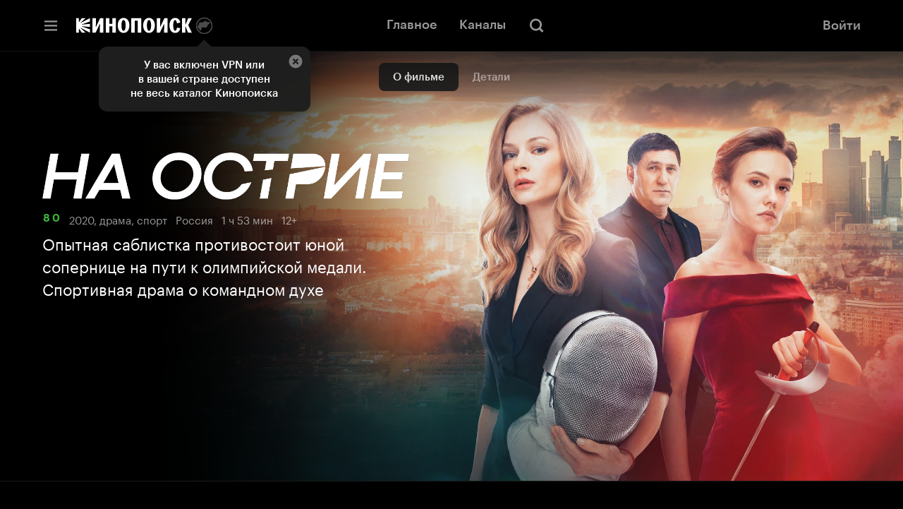

--- FILE ---
content_type: text/html; charset=UTF-8
request_url: https://static-mon.yandex.net/static/optional.js?pid=kinopoisk.ru&script_key=9d784eojxOEqA2b8loMFpku_D_g5EmItc&reasure=false
body_size: 44
content:
Zqc/xeHSiAxs/eJur4KY4y/c6c6iGpcG+jaq2TcHVeA=

--- FILE ---
content_type: application/javascript; charset=utf-8
request_url: https://yastatic.net/s3/kinopoisk-frontend/hd-www/release/_next/static/chunks/329-bfe50b1ec8c486df.js
body_size: 4360
content:
(self.webpackChunk_N_E=self.webpackChunk_N_E||[]).push([[329],{442:(t,e,n)=>{var r=n(92508),o=Object.prototype,i=o.hasOwnProperty,c=o.toString,a=r?r.toStringTag:void 0;t.exports=function(t){var e=i.call(t,a),n=t[a];try{t[a]=void 0;var r=!0}catch(t){}var o=c.call(t);return r&&(e?t[a]=n:delete t[a]),o}},1251:t=>{t.exports=function(){}},8493:(t,e,n)=>{var r=n(91376);t.exports=function(){return r.Date.now()}},9911:(t,e,n)=>{var r=n(15262),o=n(69911);t.exports=function(t){return"symbol"==typeof t||o(t)&&"[object Symbol]"==r(t)}},13646:(t,e,n)=>{var r=n(15262),o=n(69911);t.exports=function(t){return"number"==typeof t||o(t)&&"[object Number]"==r(t)}},14154:(t,e,n)=>{"use strict";n.d(e,{E$:()=>s,OZ:()=>l,WC:()=>a,lj:()=>u,tP:()=>f,xu:()=>p});var r=n(30468),o=n(30512);function i(t,e){var n=Object.keys(t);if(Object.getOwnPropertySymbols){var r=Object.getOwnPropertySymbols(t);e&&(r=r.filter(function(e){return Object.getOwnPropertyDescriptor(t,e).enumerable})),n.push.apply(n,r)}return n}function c(t){for(var e=1;e<arguments.length;e++){var n=null!=arguments[e]?arguments[e]:{};e%2?i(Object(n),!0).forEach(function(e){(0,r.A)(t,e,n[e])}):Object.getOwnPropertyDescriptors?Object.defineProperties(t,Object.getOwnPropertyDescriptors(n)):i(Object(n)).forEach(function(e){Object.defineProperty(t,e,Object.getOwnPropertyDescriptor(n,e))})}return t}function a(t){let e=(0,o.CU)(1);t.trackEvent("OnboardingPlus.Showed",{_meta:e})}function u(t,e){let n=(0,o.CU)(1),r=c(c({},e),{},{_meta:n});t.trackEvent("OnboardingPlus.Benefit.Showed",r)}function s(t,e){let n=(0,o.CU)(5,{offerSubscriptionWithoutContent:{version:3}}),r=c(c({},e),{},{eventType:"offer",eventSubtype:"subscriptionWithoutContent",actionType:"show",page:"OnboardingScreen",monetizationModel:"SVOD",_meta:n});t.trackEvent("OnboardingPlus.SubscriptionOffer.Showed",r)}let l=function(t){return t.Payment="payment",t.SplitScreen="split_screen",t}({});function f(t,e){let n=(0,o.CU)(5,{offerSubscriptionWithoutContent:{version:3}}),r=c(c({},e),{},{eventType:"offer",eventSubtype:"subscriptionWithoutContent",actionType:"click",page:"OnboardingScreen",monetizationModel:"SVOD",from:"onboarding_plus_screen",_meta:n});t.trackEvent("OnboardingPlus.SubscriptionOffer.Navigated",r)}function p(t,e){let n=(0,o.CU)(4,{offerSubscriptionWithoutContent:{version:3}}),r=c(c({},e),{},{eventType:"offer",eventSubtype:"subscriptionWithoutContent",actionType:"successfulPurchase",page:"OnboardingScreen",monetizationModel:"SVOD",_meta:n});t.trackEvent("OnboardingPlus.SubscriptionOffer.Succeed",r)}},15262:(t,e,n)=>{var r=n(92508),o=n(442),i=n(33043),c=r?r.toStringTag:void 0;t.exports=function(t){return null==t?void 0===t?"[object Undefined]":"[object Null]":c&&c in Object(t)?o(t):i(t)}},22409:(t,e,n)=>{"use strict";n.d(e,{Ih:()=>u,Jv:()=>v,MA:()=>f,P0:()=>p,V_:()=>s,WK:()=>l,WT:()=>d,f_:()=>a,si:()=>b});var r=n(30468),o=n(30512);function i(t,e){var n=Object.keys(t);if(Object.getOwnPropertySymbols){var r=Object.getOwnPropertySymbols(t);e&&(r=r.filter(function(e){return Object.getOwnPropertyDescriptor(t,e).enumerable})),n.push.apply(n,r)}return n}function c(t){for(var e=1;e<arguments.length;e++){var n=null!=arguments[e]?arguments[e]:{};e%2?i(Object(n),!0).forEach(function(e){(0,r.A)(t,e,n[e])}):Object.getOwnPropertyDescriptors?Object.defineProperties(t,Object.getOwnPropertyDescriptors(n)):i(Object(n)).forEach(function(e){Object.defineProperty(t,e,Object.getOwnPropertyDescriptor(n,e))})}return t}function a(t,e){let{selectionId:n="",selectionName:r=""}=e,i=(0,o.CU)(1),a=c(c({},e),{},{selectionId:n,selectionName:r,_meta:i});t.trackEvent("UserImpression.Showed",a)}function u(t,e){let{selectionId:n="",selectionName:r="",verificationBadge:i="",contentId:a=""}=e,u=(0,o.CU)(3),s=c(c({},e),{},{selectionId:n,selectionName:r,verificationBadge:i,contentId:a,_meta:u});t.trackEvent("UserImpression.Showed",s)}let s=function(t){return t.Profile="Profile",t}({});function l(t,e){let{selectionId:n="",selectionName:r=""}=e,i=(0,o.CU)(1),a=c(c({},e),{},{selectionId:n,selectionName:r,_meta:i});t.trackEvent("UserImpression.Navigated",a)}let f=function(t){return t.Profile="Profile",t}({});function p(t,e){let{selectionId:n="",selectionName:r="",verificationBadge:i="",contentId:a=""}=e,u=(0,o.CU)(3),s=c(c({},e),{},{selectionId:n,selectionName:r,verificationBadge:i,contentId:a,_meta:u});t.trackEvent("UserImpression.Navigated",s)}function d(t,e){let{selectionId:n="",selectionName:r=""}=e,i=(0,o.CU)(1),a=c(c({},e),{},{selectionId:n,selectionName:r,_meta:i});t.trackEvent("UserImpression.Activated",a)}function v(t,e){let{selectionId:n="",selectionName:r=""}=e,i=(0,o.CU)(1),a=c(c({},e),{},{selectionId:n,selectionName:r,_meta:i});t.trackEvent("UserImpression.Deactivated",a)}function b(t,e){let{selectionId:n="",selectionName:r=""}=e,i=(0,o.CU)(1),a=c(c({},e),{},{selectionId:n,selectionName:r,_meta:i});t.trackEvent("UserImpression.Shared",a)}},25032:(t,e,n)=>{var r=n(29920),o=n(8493),i=n(45435),c=Math.max,a=Math.min;t.exports=function(t,e,n){var u,s,l,f,p,d,v=0,b=!1,h=!1,y=!0;if("function"!=typeof t)throw TypeError("Expected a function");function O(e){var n=u,r=s;return u=s=void 0,v=e,f=t.apply(r,n)}function g(t){var n=t-d,r=t-v;return void 0===d||n>=e||n<0||h&&r>=l}function m(){var t,n,r,i=o();if(g(i))return E(i);p=setTimeout(m,(t=i-d,n=i-v,r=e-t,h?a(r,l-n):r))}function E(t){return(p=void 0,y&&u)?O(t):(u=s=void 0,f)}function j(){var t,n=o(),r=g(n);if(u=arguments,s=this,d=n,r){if(void 0===p)return v=t=d,p=setTimeout(m,e),b?O(t):f;if(h)return clearTimeout(p),p=setTimeout(m,e),O(d)}return void 0===p&&(p=setTimeout(m,e)),f}return e=i(e)||0,r(n)&&(b=!!n.leading,l=(h="maxWait"in n)?c(i(n.maxWait)||0,e):l,y="trailing"in n?!!n.trailing:y),j.cancel=function(){void 0!==p&&clearTimeout(p),v=0,u=d=s=p=void 0},j.flush=function(){return void 0===p?f:E(o())},j}},29920:t=>{t.exports=function(t){var e=typeof t;return null!=t&&("object"==e||"function"==e)}},33043:t=>{var e=Object.prototype.toString;t.exports=function(t){return e.call(t)}},44574:(t,e,n)=>{"use strict";n.d(e,{st:()=>a,R9:()=>v});var r,o=n(53886),i=n.n(o),c=i().createContext(null);function a(){var t=i().useContext(c);if(null===t)throw Error("Root context is not defined");return function(e){var n=[];n.push(t);for(var r=t;r.parent&&"root"!==r.parent.zoneName;)n.push(r=r.parent);var o=n.map(function(t){return{zoneName:t.zoneName,data:t.data}});t.onAnalyticsEvent(e,o)}}"undefined"!=typeof window&&void 0!==window.document&&void 0!==window.document.createElement?o.useLayoutEffect:o.useEffect,n(59967),n(13501);function u(t){return null!==t.dependsOnOwnProps&&void 0!==t.dependsOnOwnProps?!!t.dependsOnOwnProps:1!==t.length}function s(){return(s=Object.assign?Object.assign.bind():function(t){for(var e=1;e<arguments.length;e++){var n=arguments[e];for(var r in n)Object.prototype.hasOwnProperty.call(n,r)&&(t[r]=n[r])}return t}).apply(this,arguments)}var l=n(39866),f=null;l.unstable_batchedUpdates;function p(t){var e,n,r=t.zoneName,o=t.children,a=t.data,u=i().useState(a),s=u[0],l=u[1];void 0===(e=s)&&(e={}),void 0===(n=a)&&(n={}),Object.keys(e).length===Object.keys(n).length&&Object.keys(e).every(function(t){return e[t]===n[t]})||l(a);var f=i().useContext(c);if(null===f)throw Error("Never possible");var p=i().useMemo(function(){return{zoneName:r,parent:f,data:s,onAnalyticsEvent:f.onAnalyticsEvent}},[r,f,s]);return i().createElement(c.Provider,{value:p,"data-tid":"Zone"},o)}var d=function(){return(d=Object.assign||function(t){for(var e,n=1,r=arguments.length;n<r;n++)for(var o in e=arguments[n])Object.prototype.hasOwnProperty.call(e,o)&&(t[o]=e[o]);return t}).apply(this,arguments)};function v(t,e){return function(n){return function(r){var o=e?i().useMemo(function(){return e(r)},[r]):void 0;return i().createElement(p,{zoneName:t,data:o,"data-tid":"Component"},i().createElement(n,d({},r)))}}}!function(t){t.CLICK="Click",t.SHOW="Show",t.TECH="Tech"}(r||(r={}))},45435:(t,e,n)=>{var r=n(29920),o=n(9911),i=0/0,c=/^\s+|\s+$/g,a=/^[-+]0x[0-9a-f]+$/i,u=/^0b[01]+$/i,s=/^0o[0-7]+$/i,l=parseInt;t.exports=function(t){if("number"==typeof t)return t;if(o(t))return i;if(r(t)){var e="function"==typeof t.valueOf?t.valueOf():t;t=r(e)?e+"":e}if("string"!=typeof t)return 0===t?t:+t;t=t.replace(c,"");var n=u.test(t);return n||s.test(t)?l(t.slice(2),n?2:8):a.test(t)?i:+t}},46675:(t,e,n)=>{"use strict";n.d(e,{A:()=>r});let r=(0,n(55730).A)(function(t,e){for(var n={},r={},o=0,i=t.length;o<i;)r[t[o]]=1,o+=1;for(var c in e)r.hasOwnProperty(c)||(n[c]=e[c]);return n})},48521:(t,e,n)=>{t.exports="object"==typeof n.g&&n.g&&n.g.Object===Object&&n.g},63475:(t,e,n)=>{var r=n(25032),o=n(29920);t.exports=function(t,e,n){var i=!0,c=!0;if("function"!=typeof t)throw TypeError("Expected a function");return o(n)&&(i="leading"in n?!!n.leading:i,c="trailing"in n?!!n.trailing:c),r(t,e,{leading:i,maxWait:e,trailing:c})}},69911:t=>{t.exports=function(t){return null!=t&&"object"==typeof t}},72778:(t,e,n)=>{"use strict";n.d(e,{Pm:()=>u,ih:()=>s,zu:()=>a});var r=n(30468),o=n(30512);function i(t,e){var n=Object.keys(t);if(Object.getOwnPropertySymbols){var r=Object.getOwnPropertySymbols(t);e&&(r=r.filter(function(e){return Object.getOwnPropertyDescriptor(t,e).enumerable})),n.push.apply(n,r)}return n}function c(t){for(var e=1;e<arguments.length;e++){var n=null!=arguments[e]?arguments[e]:{};e%2?i(Object(n),!0).forEach(function(e){(0,r.A)(t,e,n[e])}):Object.getOwnPropertyDescriptors?Object.defineProperties(t,Object.getOwnPropertyDescriptors(n)):i(Object(n)).forEach(function(e){Object.defineProperty(t,e,Object.getOwnPropertyDescriptor(n,e))})}return t}function a(t,e){let{socialProfileOwnerIdList:n=[],socialProfileRatingList:r=[],contentId:i=""}=e,a=(0,o.CU)(3),u=c(c({},e),{},{socialProfileOwnerIdList:n,socialProfileRatingList:r,contentId:i,_meta:a});t.trackEvent("SocialMarker.Showed",u)}let u=function(t){return t.Profile="Profile",t.ProfilesList="ProfilesList",t}({});function s(t,e){let{contentId:n=""}=e,r=(0,o.CU)(3),i=c(c({},e),{},{contentId:n,_meta:r});t.trackEvent("SocialMarker.Navigated",i)}},90314:t=>{function e(t,e){t.onload=function(){this.onerror=this.onload=null,e(null,t)},t.onerror=function(){this.onerror=this.onload=null,e(Error("Failed to load "+this.src),t)}}t.exports=function(t,n,r){var o=document.head||document.getElementsByTagName("head")[0],i=document.createElement("script");"function"==typeof n&&(r=n,n={}),r=r||function(){},i.type=(n=n||{}).type||"text/javascript",i.charset=n.charset||"utf8",i.async=!("async"in n)||!!n.async,i.src=t,n.attrs&&function(t,e){for(var n in e)t.setAttribute(n,e[n])}(i,n.attrs),n.text&&(i.text=""+n.text),("onload"in i?e:function(t,e){t.onreadystatechange=function(){("complete"==this.readyState||"loaded"==this.readyState)&&(this.onreadystatechange=null,e(null,t))}})(i,r),i.onload||e(i,r),o.appendChild(i)}},91376:(t,e,n)=>{var r=n(48521),o="object"==typeof self&&self&&self.Object===Object&&self;t.exports=r||o||Function("return this")()},92508:(t,e,n)=>{t.exports=n(91376).Symbol},94883:t=>{"use strict";var e=Array.prototype.slice;function n(t){var n,r,o=e.call(arguments,1);switch(o.length){case 1:throw Error("Not enough forms");case 2:r=t>1?o[1]:o[0];break;default:r=o[(n=t)%10==1&&n%100!=11?0:n%10>=2&&n%10<=4&&(n%100<10||n%100>=20)?1:2]}return r.replace(/%d/g,t)}t.exports=n,t.exports.noun=n,t.exports.verb=function(t){var n,r=e.call(arguments,1);return r[(n=t)>1e6?2:(n>1e3&&n<1e6&&/000$/.test(n)&&(n/=1e3),n%10==1&&n%100!=11||/1000$/.test(n.toString()))?0:n%10>=2&&n%10<=4&&(n%100<10||n%100>=20)?1:2].replace(/%d/g,t)}},98766:(t,e,n)=>{"use strict";n.d(e,{A:()=>b});var r,o,i=n(84422),c=n(53886),a=n.n(c),u=n(30830),s=n(82851),l={out:"out-in",in:"in-out"},f=function(t,e,n){return function(){var r;t.props[e]&&(r=t.props)[e].apply(r,arguments),n()}},p=((r={})[l.out]=function(t){var e=t.current,n=t.changeState;return a().cloneElement(e,{in:!1,onExited:f(e,"onExited",function(){n(u.ns,null)})})},r[l.in]=function(t){var e=t.current,n=t.changeState,r=t.children;return[e,a().cloneElement(r,{in:!0,onEntered:f(r,"onEntered",function(){n(u.ns)})})]},r),d=((o={})[l.out]=function(t){var e=t.children,n=t.changeState;return a().cloneElement(e,{in:!0,onEntered:f(e,"onEntered",function(){n(u._K,a().cloneElement(e,{in:!0}))})})},o[l.in]=function(t){var e=t.current,n=t.children,r=t.changeState;return[a().cloneElement(e,{in:!1,onExited:f(e,"onExited",function(){r(u._K,a().cloneElement(n,{in:!0}))})}),a().cloneElement(n,{in:!0})]},o),v=function(t){function e(){for(var e,n=arguments.length,r=Array(n),o=0;o<n;o++)r[o]=arguments[o];return(e=t.call.apply(t,[this].concat(r))||this).state={status:u._K,current:null},e.appeared=!1,e.changeState=function(t,n){void 0===n&&(n=e.state.current),e.setState({status:t,current:n})},e}(0,i.A)(e,t);var n=e.prototype;return n.componentDidMount=function(){this.appeared=!0},e.getDerivedStateFromProps=function(t,e){var n,r;return null==t.children?{current:null}:e.status===u.ns&&t.mode===l.in?{status:u.ns}:e.current&&!((n=e.current)===(r=t.children)||a().isValidElement(n)&&a().isValidElement(r)&&null!=n.key&&n.key===r.key)&&1?{status:u.ze}:{current:a().cloneElement(t.children,{in:!0})}},n.render=function(){var t,e=this.props,n=e.children,r=e.mode,o=this.state,i=o.status,c=o.current,l={children:n,current:c,changeState:this.changeState,status:i};switch(i){case u.ns:t=d[r](l);break;case u.ze:t=p[r](l);break;case u._K:t=c}return a().createElement(s.A.Provider,{value:{isMounting:!this.appeared}},t)},e}(a().Component);v.propTypes={},v.defaultProps={mode:l.out};let b=v}}]);
//# sourceMappingURL=https://kinopoisk-frontend-internal.s3.mds.yandex.net/hd-www/release/_next/static/chunks/329-bfe50b1ec8c486df.js.map

--- FILE ---
content_type: application/javascript; charset=utf-8
request_url: https://yastatic.net/s3/kinopoisk-frontend/hd-www/release/_next/static/chunks/pages/film/%5Bid%5D-031be68021a60615.js
body_size: 22458
content:
(self.webpackChunk_N_E=self.webpackChunk_N_E||[]).push([[5032],{7900:(e,n,i)=>{"use strict";n.QQ=void 0;var a=i(14209);Object.defineProperty(n,"QQ",{enumerable:!0,get:function(){return a.jsonLdScriptProps}})},14209:(e,n,i)=>{"use strict";Object.defineProperty(n,"__esModule",{value:!0}),n.helmetJsonLdProp=n.jsonLdScriptProps=n.JsonLd=void 0;let a=i(53886);function t(e,n={}){return{type:"application/ld+json",dangerouslySetInnerHTML:{__html:JSON.stringify(e,o,n.space)}}}n.JsonLd=function(e){return a.createElement("script",Object.assign({},t(e.item,e)))},n.jsonLdScriptProps=t,n.helmetJsonLdProp=function(e,n={}){return{type:"application/ld+json",innerHTML:JSON.stringify(e,o,n.space)}};let d=Object.freeze({"&":"&amp;","<":"&lt;",">":"&gt;",'"':"&quot;","'":"&apos;"}),l=RegExp(`[${Object.keys(d).join("")}]`,"g"),m=e=>d[e],o=(e,n)=>{switch(typeof n){case"object":if(null===n)return;return n;case"number":case"boolean":case"bigint":return n;case"string":return n.replace(l,m);default:return}}},14478:(e,n,i)=>{"use strict";i.d(n,{E:()=>l});var a=i(5468);let{mobileAppLinks:t,storeLinks:d}=i.n(a)()().publicRuntimeConfig,l={touch:t,store:d}},14876:(e,n,i)=>{(window.__NEXT_P=window.__NEXT_P||[]).push(["/film/[id]",function(){return i(82364)}])},15520:(e,n,i)=>{"use strict";i.d(n,{L:()=>C});var a=i(53886),t=i(87781),d=i(81092);let l=()=>{let{isAuthorized:e,profileType:n}=(0,t.x)();return!e||n===d.XE.UserProfile};var m=i(18569),o=i(29531),k=i(5875),r=i.n(k),u=i(83631),s=i.n(u),c=i(99188),v=i(28632),N=i(93161),p=i(1652);let S={adBlockWarning:`Кажется, вы используете блокировщик рекламы. Вместе с рекламой
                        он может отключать постеры, папки с фильмами и другие важные
                        элементы. Добавьте ${p.FZ} в исключения, и всё будет
                        в порядке.`,howToButtonText:"Как это сделать",closeButtonLabel:"Закрыть"};var y=i(29072),F=i.n(y),g=i(36614);let _=e=>{let{text:n=S.adBlockWarning,className:i,fixed:a=!0,name:t="adBlockWarningRoot",onCloseClick:d}=e;return(0,g.jsxs)("div",{className:s()(i,{[F().fixed]:a,[F().adBlockWarningRoot]:"adBlockWarningRoot"===t,[F().root]:"root"===t}),children:[(0,g.jsx)("button",{className:F().closeButton,onClick:d,type:"button",children:S.closeButtonLabel}),(0,g.jsxs)("div",{className:F().content,children:[(0,g.jsx)("div",{className:F().icon}),(0,g.jsx)("div",{className:F().text,children:(0,g.jsx)("noindex",{children:n})}),(0,g.jsx)(c.$,{rel:"nofollow",target:"_blank",href:"https://yandex.ru/support/common/troubleshooting/yandex-in-adblock.html",buttonType:v.V.Secondary,colorScheme:N.v.Dark,size:v.M.size32,children:S.howToButtonText})]})]})},f=e=>{let{getCookie:n,setCookie:i}=e,{0:t,1:d}=(0,a.useState)(n);return{isDisabled:t,closeHandler:()=>{i(),d(!0)}}};var b=i(55999),O=i(41334),T=i.n(O),P=i(89145);let j=()=>"xLGvJmfG3P"===T().get(P.nK),h=()=>{T().set(P.nK,"xLGvJmfG3P",{expires:1})};var w=i(68452),x=i.n(w);let D=()=>{let{isDisabled:e,closeHandler:n}=f({getCookie:j,setCookie:h}),i=(0,o.A)(),a=(0,b.U)();if(e)return null;let t=i.formatMessage({id:"features.adblock.7570293ac45224cbf2565db08f8894d8"});return(0,g.jsx)(r(),{isOpen:!0,overlayElement:(e,n)=>n,contentElement:(e,n)=>(0,g.jsx)(g.Fragment,{children:n}),children:(0,g.jsx)(_,{className:x().content,text:t,name:"root",onCloseClick:()=>{a?.info("AdBlock warning closed"),n()}})})},C=()=>{let e=(0,m.C)(),n=l();return e&&n?(0,g.jsx)(D,{}):null}},18111:(e,n,i)=>{"use strict";i.d(n,{j:()=>t});var a=i(89215);function t(e){var n;let{dependencies:{apolloClient:i},uiParams:{contentId:t}}=e;return{movieTitle:null!=(n=(0,a.r)({apolloClient:i,movieId:t}))?n:"",uuid:t}}},18801:(e,n,i)=>{"use strict";i.d(n,{k:()=>u});var a=i(81598),t=i(93283),d=i(18761),l=i(62),m=i(19574),o=i(8466),k=i(57066),r=i(33167);function u(e){var n;let{uiParams:{selectionId:i,selectionPosition:u,target:s},dependencies:{apolloClient:c},callbackParams:[v]}=e,{selectionWindowId:N,selectionId:p}=(0,d.x2)(i),S=(0,k.g)(c,N),y=(0,o.F)(c,i);return{entityType:(0,r.D)(v),selectionId:(0,t.N)(p),windowId:(0,t.N)(N),selectionName:(0,t.N)(y?.title),selectionPosition:(0,m.g)(u),windowSessionId:(0,t.N)(null!=(n=S?.content?.sessionId)?n:y?.content?.sessionId),to:s===l.t.SelectionScreen?a.bW.SelectionScreen:a.bW.TvchannelsScreen}}},21428:(e,n,i)=>{"use strict";i.d(n,{g:()=>d});var a=i(81092),t=i(24212);let d=(0,i(45530).v)({condition:e=>{let{profileType:n}=e;return n===a.XE.ChildUserProfile},fallbackForMobile:e=>(0,t.L)({locale:e})})},22344:(e,n,i)=>{"use strict";i.d(n,{i:()=>d});var a=i(61215),t=i(76928);function d(e){let{dependencies:{apolloClient:n},uiParams:{selectionId:i,contentId:d,cardIndex:l,selectionPosition:m}}=e,{isAuthorized:o}=(0,a.u)(n);return(0,t.O)({apolloClient:n,cardIndex:l,contentId:d,isAuthenticated:o,selectionKey:i,selectionPosition:m})}},23734:(e,n,i)=>{"use strict";i.d(n,{F:()=>a});let a=e=>{let{url:n,ymclid:i}=e;if(!i)return n;let a=new URL(n);return a.host.endsWith("appmetrica.yandex.com")?(a.searchParams.set("ymclid",i),a.toString()):n}},28750:(e,n,i)=>{"use strict";i.d(n,{M:()=>s});var a=i(30468),t=i(61215),d=i(98286),l=i(81598),m=i(19753);let o={[m.mg.KinopoiskMovieCard]:l.aS.KinopoiskMovieCard,[m.mg.MovieCardScreen]:l.aS.MovieCardScreen,[m.mg.Payment]:l.aS.Payment,[m.mg.PlayerScreen]:l.aS.PlayerScreen,[m.mg.TrailerPlayerScreen]:l.aS.TrailerPlayerScreen,[m.mg.ClipPlayerScreen]:l.aS.ClipPlayerScreen};var k=i(76928);function r(e,n){var i=Object.keys(e);if(Object.getOwnPropertySymbols){var a=Object.getOwnPropertySymbols(e);n&&(a=a.filter(function(n){return Object.getOwnPropertyDescriptor(e,n).enumerable})),i.push.apply(i,a)}return i}function u(e){for(var n=1;n<arguments.length;n++){var i=null!=arguments[n]?arguments[n]:{};n%2?r(Object(i),!0).forEach(function(n){(0,a.A)(e,n,i[n])}):Object.getOwnPropertyDescriptors?Object.defineProperties(e,Object.getOwnPropertyDescriptors(i)):r(Object(i)).forEach(function(n){Object.defineProperty(e,n,Object.getOwnPropertyDescriptor(i,n))})}return e}function s(e){let{dependencies:{apolloClient:n},callbackParams:[i],uiParams:{tabId:a,sliderDown:l}}=e,{contentId:m,position:r,activeCardPosition:s,selectionId:c}=l,{isAuthorized:v}=(0,t.u)(n);return u(u({},(0,k.O)({apolloClient:n,cardIndex:s,contentId:m,isAuthenticated:v,selectionKey:c,selectionPosition:r})),{},{tabTitle:(0,d.l)(a),to:o[i]})}},29072:e=>{e.exports={adBlockWarningRoot:"styles_adBlockWarningRoot___0IMM",root:"styles_root__tmhRV",fixed:"styles_fixed__0DFP9",closeButton:"styles_closeButton__SatjY",content:"styles_content__jkRze",icon:"styles_icon__8sYlQ",text:"styles_text__DL56e"}},39399:(e,n,i)=>{"use strict";i.d(n,{P:()=>k});var a=i(30468),t=i(61215),d=i(98286),l=i(76928);function m(e,n){var i=Object.keys(e);if(Object.getOwnPropertySymbols){var a=Object.getOwnPropertySymbols(e);n&&(a=a.filter(function(n){return Object.getOwnPropertyDescriptor(e,n).enumerable})),i.push.apply(i,a)}return i}function o(e){for(var n=1;n<arguments.length;n++){var i=null!=arguments[n]?arguments[n]:{};n%2?m(Object(i),!0).forEach(function(n){(0,a.A)(e,n,i[n])}):Object.getOwnPropertyDescriptors?Object.defineProperties(e,Object.getOwnPropertyDescriptors(i)):m(Object(i)).forEach(function(n){Object.defineProperty(e,n,Object.getOwnPropertyDescriptor(i,n))})}return e}function k(e){let{dependencies:{apolloClient:n},uiParams:{tabId:i,sliderDown:a}}=e,{contentId:m,position:k,activeCardPosition:r,selectionId:u}=a,{isAuthorized:s}=(0,t.u)(n);return o(o({},(0,l.O)({apolloClient:n,cardIndex:r,contentId:m,isAuthenticated:s,selectionKey:u,selectionPosition:k})),{},{tabTitle:(0,d.l)(i)})}},39555:(e,n,i)=>{"use strict";i.d(n,{_:()=>l}),i(53886);var a=i(99714),t=i(15520),d=i(36614);let l=()=>(0,d.jsxs)(d.Fragment,{children:[(0,d.jsx)(a.b,{}),(0,d.jsx)(t.L,{})]})},43175:(e,n,i)=>{"use strict";i.d(n,{F:()=>s});var a=i(30468),t=i(69388),d=i(77466),l=i(87469),m=i(16434),o=i(69131);let k=e=>(0,o.y)(e)?t.FZ.TVOD:(0,m.n)(e)?t.FZ.EST:t.FZ.Unknown;var r=i(67172);function u(e,n){var i=Object.keys(e);if(Object.getOwnPropertySymbols){var a=Object.getOwnPropertySymbols(e);n&&(a=a.filter(function(n){return Object.getOwnPropertyDescriptor(e,n).enumerable})),i.push.apply(i,a)}return i}function s(e){var n,i,m,o,s;let{uiParams:c,dependencies:v}=e,{uuid:N}=c,{apolloClient:p}=v,S=(0,r.x)(p,N)||"",y=(0,d.r)(p,N),F=y?(0,l.w)(y):void 0;return function(e){for(var n=1;n<arguments.length;n++){var i=null!=arguments[n]?arguments[n]:{};n%2?u(Object(i),!0).forEach(function(n){(0,a.A)(e,n,i[n])}):Object.getOwnPropertyDescriptors?Object.defineProperties(e,Object.getOwnPropertyDescriptors(i)):u(Object(i)).forEach(function(n){Object.defineProperty(e,n,Object.getOwnPropertyDescriptor(i,n))})}return e}({offerTitle:"",price:null!=(n=F?.amount)?n:0,currency:null!=(i=F?.currency.currencyCode)?i:"",monetizationModel:y?k(y):t.FZ.Unknown,priceWithDiscount:null!=(m=y?.priceWithTotalDiscount?.amount)?m:0,discountSubscription:null!=(o=y?.mainPromotionAbsoluteAmount?.amount)?o:0,discountMasterCard:null!=(s=y?.mastercardPromotionAbsoluteAmount?.amount)?s:0,position:1,title:S},c)}},43457:(e,n,i)=>{var a={"./ru.json":[80500,500]};function t(e){if(!i.o(a,e))return Promise.resolve().then(()=>{var n=Error("Cannot find module '"+e+"'");throw n.code="MODULE_NOT_FOUND",n});var n=a[e],t=n[0];return i.e(n[1]).then(()=>i.t(t,19))}t.keys=()=>Object.keys(a),t.id=43457,e.exports=t},43769:(e,n,i)=>{"use strict";i.d(n,{m:()=>d});var a=i(81092),t=i(24212);let d=(0,i(45530).v)({condition:e=>{let{profileType:n}=e;return n===a.XE.UserKidSubProfile},fallbackForMobile:e=>(0,t.L)({locale:e})})},43794:(e,n,i)=>{"use strict";i.d(n,{p:()=>o});var a=i(30468),t=i(12675),d=i(14478);function l(e,n){var i=Object.keys(e);if(Object.getOwnPropertySymbols){var a=Object.getOwnPropertySymbols(e);n&&(a=a.filter(function(n){return Object.getOwnPropertyDescriptor(e,n).enumerable})),i.push.apply(i,a)}return i}function m(e){for(var n=1;n<arguments.length;n++){var i=null!=arguments[n]?arguments[n]:{};n%2?l(Object(i),!0).forEach(function(n){(0,a.A)(e,n,i[n])}):Object.getOwnPropertyDescriptors?Object.defineProperties(e,Object.getOwnPropertyDescriptors(i)):l(Object(i)).forEach(function(n){Object.defineProperty(e,n,Object.getOwnPropertyDescriptor(i,n))})}return e}function o(e){let n=(0,t.K)(e);return m(m({},d.E.touch),n.mobile_app_settings)}},45530:(e,n,i)=>{"use strict";function a(e){let{condition:n,fallbackForMobile:i}=e;return function(e){return async n=>e(n)}}i.d(n,{v:()=>a}),i(92302),i(61852)},47187:(e,n,i)=>{"use strict";i.d(n,{K:()=>o});var a=i(53886),t=i(69659),d=i(6691);let l=()=>t.a.get(d.Rm),m=()=>{let e=(0,a.useRef)(),n=(0,a.useRef)();return(0,a.useEffect)(()=>()=>clearTimeout(n.current),[]),e.current||(e.current=Promise.race([new Promise(e=>{n.current=setTimeout(e,3e3)}),l()?.ymclidPromise]).finally(()=>clearTimeout(n.current))),e.current},o=()=>{let{0:e,1:n}=(0,a.useState)(void 0),i=(0,a.useRef)(!1),t=m();return(0,a.useEffect)(()=>{t?.then(e=>{i.current=!0,n(e)},()=>{i.current=!0})},[t]),{ymclid:e,resolved:i.current}}},60762:(e,n,i)=>{"use strict";i.d(n,{P:()=>r});var a=i(75978),t=i.n(a);i(53886);var d=i(67086),l=i(75416),m=i.n(l),o=i(36614);let k=t().bind(m()),r=e=>{let{children:n,className:i,onMount:a,viewVariant:t="defaultPadding"}=e;return(0,d.y)(a),(0,o.jsx)("div",{className:k("root",i,{withoutPadding:"withoutPadding"===t,defaultPadding:"defaultPadding"===t,withSmallPadding:"withSmallPadding"===t}),"data-tid":"ContentPageLayout",children:n})}},61596:e=>{e.exports={root:"FilmPage_root__sv2eT","onboarding-details":"FilmPage_onboarding-details__Ii3Qj"}},63420:(e,n,i)=>{"use strict";i.d(n,{A:()=>o});var a=i(30468),t=i(61215),d=i(76928);function l(e,n){var i=Object.keys(e);if(Object.getOwnPropertySymbols){var a=Object.getOwnPropertySymbols(e);n&&(a=a.filter(function(n){return Object.getOwnPropertyDescriptor(e,n).enumerable})),i.push.apply(i,a)}return i}function m(e){for(var n=1;n<arguments.length;n++){var i=null!=arguments[n]?arguments[n]:{};n%2?l(Object(i),!0).forEach(function(n){(0,a.A)(e,n,i[n])}):Object.getOwnPropertyDescriptors?Object.defineProperties(e,Object.getOwnPropertyDescriptors(i)):l(Object(i)).forEach(function(n){Object.defineProperty(e,n,Object.getOwnPropertyDescriptor(i,n))})}return e}function o(e){let{dependencies:{apolloClient:n},callbackParams:[i],uiParams:{sliderDown:a}}=e,{contentId:l,position:o,activeCardPosition:k,selectionId:r}=a,{isAuthorized:u}=(0,t.u)(n);return m(m({},(0,d.O)({apolloClient:n,cardIndex:k,contentId:l,isAuthenticated:u,selectionKey:r,selectionPosition:o})),{},{markType:i})}},68452:e=>{e.exports={content:"styles_content__rTKOG"}},75416:e=>{e.exports={root:"ContentPageLayout_root__hrT_W",defaultPadding:"ContentPageLayout_defaultPadding__qXNZv",withSmallPadding:"ContentPageLayout_withSmallPadding__CB9PQ",withoutPadding:"ContentPageLayout_withoutPadding__z_bT6"}},76928:(e,n,i)=>{"use strict";i.d(n,{O:()=>s});var a=i(93283),t=i(18761),d=i(66167),l=i(38367),m=i(19574),o=i(33502),k=i(8466),r=i(57066),u=i(12541);function s(e){var n;let{apolloClient:i,isAuthenticated:s,selectionKey:c,selectionPosition:v,contentId:N,cardIndex:p}=e,{selectionId:S,selectionWindowId:y}=c?(0,t.x2)(c):{},F=(0,r.g)(i,y),g=(0,k.F)(i,c),_=(0,d.F)(i,N,s),{priceAndCurrency:f}=N?(0,u.h)(i,N):{};return{uuid:(0,a.N)(N),title:(0,a.N)((0,l.o)(_?.title)),priceAndCurrency:f,cardPosition:(0,m.g)(p),selectionId:(0,a.N)(S),selectionName:(0,a.N)(g?.title),selectionPosition:(0,m.g)(v),entityType:(0,o.G)(g?.__typename),windowId:(0,a.N)(y),windowSessionId:(0,a.N)(null!=(n=F?.content?.sessionId)?n:g?.content?.sessionId)}}},82364:(e,n,i)=>{"use strict";i.r(n),i.d(n,{default:()=>ao});var a=i(53886),t=i(83815),d=i(90076),l=i(16718),m=i(71692),o=i(47555),k=i(85313),r=i(54537),u=i(21428),s=i(43769),c=i(15598),v=i(62013),N=i(57119),p=i(30468),S=i(4530),y=i(86692),F=i(44971),g=i.n(F),_=i(7900);function f(e){if(e)return e.toString()}var b=i(36489),O=i.n(b);function T(e,n){var i=Object.keys(e);if(Object.getOwnPropertySymbols){var a=Object.getOwnPropertySymbols(e);n&&(a=a.filter(function(n){return Object.getOwnPropertyDescriptor(e,n).enumerable})),i.push.apply(i,a)}return i}function P(e){for(var n=1;n<arguments.length;n++){var i=null!=arguments[n]?arguments[n]:{};n%2?T(Object(i),!0).forEach(function(n){(0,p.A)(e,n,i[n])}):Object.getOwnPropertyDescriptors?Object.defineProperties(e,Object.getOwnPropertyDescriptors(i)):T(Object(i)).forEach(function(n){Object.defineProperty(e,n,Object.getOwnPropertyDescriptor(i,n))})}return e}let j=function(e){return e.w300h450="300x450",e.w540h304="540x304",e.w600h900="600x900",e.w816h459="816x459",e}({}),h=e=>e.startsWith("//")?`https:${e}`:e,w=e=>{let n=Math.floor(e/3600),i=e%3600,a=Math.floor(i/60),t=String(i%60).padStart(2,"0"),d=n?[`${n}H`,`${a}M`,`${t}S`]:[`${a}M`,`${t}S`];return`T${d.join("")}`};var x=i(70532);let D=(e,n)=>[(0,x.nq)(),n,e.join(" ")].filter(Boolean).join(" "),C=e=>{if(e?.__typename==="Film"||e?.__typename==="Video")return e.duration?60*e.duration:void 0};var E=i(22461),I=i(69399),A=i(36855),V=i(22129),M=i(7435),B=i(21213);let L={kind:"Document",definitions:[{kind:"FragmentDefinition",name:{kind:"Name",value:"MovieWebPage"},typeCondition:{kind:"NamedType",name:{kind:"Name",value:"Query"}},selectionSet:{kind:"SelectionSet",selections:[{kind:"Field",name:{kind:"Name",value:"webPage"},selectionSet:{kind:"SelectionSet",selections:[{kind:"Field",name:{kind:"Name",value:"ottFilmPage"},arguments:[{kind:"Argument",name:{kind:"Name",value:"contentGroupUuid"},value:{kind:"Variable",name:{kind:"Name",value:"contentUuid"}}}],selectionSet:{kind:"SelectionSet",selections:[{kind:"Field",name:{kind:"Name",value:"htmlMeta"},selectionSet:{kind:"SelectionSet",selections:[{kind:"Field",name:{kind:"Name",value:"openGraph"},selectionSet:{kind:"SelectionSet",selections:[{kind:"Field",name:{kind:"Name",value:"image"},selectionSet:{kind:"SelectionSet",selections:[{kind:"Field",name:{kind:"Name",value:"avatarsUrl"}},{kind:"Field",name:{kind:"Name",value:"__typename"}}]}},{kind:"Field",name:{kind:"Name",value:"__typename"}}]}},{kind:"Field",name:{kind:"Name",value:"__typename"}}]}},{kind:"Field",name:{kind:"Name",value:"__typename"}}]}},{kind:"Field",name:{kind:"Name",value:"__typename"}}]}},{kind:"Field",name:{kind:"Name",value:"__typename"}}]}}]},U={kind:"Document",definitions:[{kind:"FragmentDefinition",name:{kind:"Name",value:"MovieSeoMeta"},typeCondition:{kind:"NamedType",name:{kind:"Name",value:"Movie"}},selectionSet:{kind:"SelectionSet",selections:[{kind:"FragmentSpread",name:{kind:"Name",value:"MovieSeoInfo"}},{kind:"FragmentSpread",name:{kind:"Name",value:"SchemaOrgVideoObject"}},{kind:"Field",name:{kind:"Name",value:"__typename"}}]}},{kind:"FragmentDefinition",name:{kind:"Name",value:"VideoInterface"},typeCondition:{kind:"NamedType",name:{kind:"Name",value:"VideoInterface"}},selectionSet:{kind:"SelectionSet",selections:[{kind:"Field",name:{kind:"Name",value:"duration"}},{kind:"Field",alias:{kind:"Name",value:"kpProductionYear"},name:{kind:"Name",value:"productionYear"},arguments:[{kind:"Argument",name:{kind:"Name",value:"override"},value:{kind:"EnumValue",value:"DISABLED"}}]},{kind:"Field",alias:{kind:"Name",value:"ottProductionYear"},name:{kind:"Name",value:"productionYear"},arguments:[{kind:"Argument",name:{kind:"Name",value:"override"},value:{kind:"EnumValue",value:"OTT_WHEN_EXISTS"}}]},{kind:"Field",name:{kind:"Name",value:"__typename"}}]}},{kind:"FragmentDefinition",name:{kind:"Name",value:"MovieSeoInfo"},typeCondition:{kind:"NamedType",name:{kind:"Name",value:"Movie"}},selectionSet:{kind:"SelectionSet",selections:[{kind:"Field",name:{kind:"Name",value:"id"}},{kind:"Field",name:{kind:"Name",value:"title"},selectionSet:{kind:"SelectionSet",selections:[{kind:"Field",name:{kind:"Name",value:"localized"}},{kind:"Field",name:{kind:"Name",value:"original"}},{kind:"Field",name:{kind:"Name",value:"__typename"}}]}},{kind:"Field",name:{kind:"Name",value:"shortDescription"}},{kind:"Field",name:{kind:"Name",value:"synopsis"}},{kind:"Field",name:{kind:"Name",value:"genres"},selectionSet:{kind:"SelectionSet",selections:[{kind:"Field",name:{kind:"Name",value:"id"}},{kind:"Field",name:{kind:"Name",value:"name"}},{kind:"Field",name:{kind:"Name",value:"slug"}},{kind:"Field",name:{kind:"Name",value:"__typename"}}]}},{kind:"Field",name:{kind:"Name",value:"countries"},selectionSet:{kind:"SelectionSet",selections:[{kind:"Field",name:{kind:"Name",value:"id"}},{kind:"Field",name:{kind:"Name",value:"name"}},{kind:"Field",name:{kind:"Name",value:"__typename"}}]}},{kind:"Field",name:{kind:"Name",value:"viewOption"},selectionSet:{kind:"SelectionSet",selections:[{kind:"Field",alias:{kind:"Name",value:"isAvailableOnline"},name:{kind:"Name",value:"isWatchable"},arguments:[{kind:"Argument",name:{kind:"Name",value:"filter"},value:{kind:"ObjectValue",fields:[{kind:"ObjectField",name:{kind:"Name",value:"anyDevice"},value:{kind:"BooleanValue",value:!1}},{kind:"ObjectField",name:{kind:"Name",value:"anyRegion"},value:{kind:"BooleanValue",value:!1}}]}}]},{kind:"Field",name:{kind:"Name",value:"availabilityAnnounce"},selectionSet:{kind:"SelectionSet",selections:[{kind:"Field",name:{kind:"Name",value:"__typename"}}]}},{kind:"Field",name:{kind:"Name",value:"__typename"}}]}},{kind:"Field",alias:{kind:"Name",value:"watchabilityCount"},name:{kind:"Name",value:"watchability"},arguments:[{kind:"Argument",name:{kind:"Name",value:"limit"},value:{kind:"IntValue",value:"0"}}],selectionSet:{kind:"SelectionSet",selections:[{kind:"Field",name:{kind:"Name",value:"total"}},{kind:"Field",name:{kind:"Name",value:"__typename"}}]}},{kind:"Field",name:{kind:"Name",value:"ott"},selectionSet:{kind:"SelectionSet",selections:[{kind:"Field",name:{kind:"Name",value:"preview"},selectionSet:{kind:"SelectionSet",selections:[{kind:"Field",name:{kind:"Name",value:"features"},arguments:[{kind:"Argument",name:{kind:"Name",value:"filter"},value:{kind:"ObjectValue",fields:[{kind:"ObjectField",name:{kind:"Name",value:"layout"},value:{kind:"EnumValue",value:"OTT_TITLE_CARD"}},{kind:"ObjectField",name:{kind:"Name",value:"onlyClientSupported"},value:{kind:"BooleanValue",value:!0}}]}}],selectionSet:{kind:"SelectionSet",selections:[{kind:"Field",name:{kind:"Name",value:"alias"}},{kind:"Field",name:{kind:"Name",value:"__typename"}}]}},{kind:"Field",name:{kind:"Name",value:"__typename"}}]}},{kind:"Field",name:{kind:"Name",value:"__typename"}}]}},{kind:"InlineFragment",typeCondition:{kind:"NamedType",name:{kind:"Name",value:"Film"}},selectionSet:{kind:"SelectionSet",selections:[{kind:"FragmentSpread",name:{kind:"Name",value:"VideoInterface"}},{kind:"Field",name:{kind:"Name",value:"__typename"}}]}},{kind:"InlineFragment",typeCondition:{kind:"NamedType",name:{kind:"Name",value:"Video"}},selectionSet:{kind:"SelectionSet",selections:[{kind:"FragmentSpread",name:{kind:"Name",value:"VideoInterface"}},{kind:"Field",name:{kind:"Name",value:"__typename"}}]}},{kind:"InlineFragment",typeCondition:{kind:"NamedType",name:{kind:"Name",value:"Series"}},selectionSet:{kind:"SelectionSet",selections:[{kind:"Field",name:{kind:"Name",value:"releaseYears"},selectionSet:{kind:"SelectionSet",selections:[{kind:"Field",name:{kind:"Name",value:"start"}},{kind:"Field",name:{kind:"Name",value:"end"}},{kind:"Field",name:{kind:"Name",value:"__typename"}}]}},{kind:"Field",alias:{kind:"Name",value:"seasonsAll"},name:{kind:"Name",value:"seasons"},arguments:[{kind:"Argument",name:{kind:"Name",value:"limit"},value:{kind:"IntValue",value:"0"}}],selectionSet:{kind:"SelectionSet",selections:[{kind:"Field",name:{kind:"Name",value:"total"}},{kind:"Field",name:{kind:"Name",value:"__typename"}}]}},{kind:"Field",alias:{kind:"Name",value:"seasonsOnline"},name:{kind:"Name",value:"seasons"},arguments:[{kind:"Argument",name:{kind:"Name",value:"limit"},value:{kind:"IntValue",value:"0"}},{kind:"Argument",name:{kind:"Name",value:"isOnlyOnline"},value:{kind:"BooleanValue",value:!0}}],selectionSet:{kind:"SelectionSet",selections:[{kind:"Field",name:{kind:"Name",value:"total"}},{kind:"Field",name:{kind:"Name",value:"__typename"}}]}},{kind:"Field",name:{kind:"Name",value:"__typename"}}]}},{kind:"Field",name:{kind:"Name",value:"__typename"}}]}},{kind:"FragmentDefinition",name:{kind:"Name",value:"SchemaOrgVideoObject"},typeCondition:{kind:"NamedType",name:{kind:"Name",value:"Movie"}},selectionSet:{kind:"SelectionSet",selections:[{kind:"Field",name:{kind:"Name",value:"id"}},{kind:"Field",name:{kind:"Name",value:"title"},selectionSet:{kind:"SelectionSet",selections:[{kind:"Field",name:{kind:"Name",value:"localized"}},{kind:"Field",name:{kind:"Name",value:"original"}},{kind:"Field",name:{kind:"Name",value:"__typename"}}]}},{kind:"Field",alias:{kind:"Name",value:"ottSynopsis"},name:{kind:"Name",value:"synopsis"},arguments:[{kind:"Argument",name:{kind:"Name",value:"override"},value:{kind:"EnumValue",value:"OTT_WHEN_EXISTS"}}]},{kind:"Field",name:{kind:"Name",value:"gallery"},selectionSet:{kind:"SelectionSet",selections:[{kind:"Field",name:{kind:"Name",value:"posters"},selectionSet:{kind:"SelectionSet",selections:[{kind:"Field",name:{kind:"Name",value:"vertical"},arguments:[{kind:"Argument",name:{kind:"Name",value:"override"},value:{kind:"EnumValue",value:"OTT_WHEN_EXISTS"}}],selectionSet:{kind:"SelectionSet",selections:[{kind:"Field",name:{kind:"Name",value:"avatarsUrl"}},{kind:"Field",name:{kind:"Name",value:"fallbackUrl"}},{kind:"Field",name:{kind:"Name",value:"__typename"}}]}},{kind:"Field",name:{kind:"Name",value:"__typename"}}]}},{kind:"Field",name:{kind:"Name",value:"__typename"}}]}},{kind:"Field",name:{kind:"Name",value:"ott"},selectionSet:{kind:"SelectionSet",selections:[{kind:"Field",alias:{kind:"Name",value:"promoTrailers"},name:{kind:"Name",value:"trailers"},arguments:[{kind:"Argument",name:{kind:"Name",value:"onlyPromo"},value:{kind:"BooleanValue",value:!0}},{kind:"Argument",name:{kind:"Name",value:"limit"},value:{kind:"IntValue",value:"1"}}],selectionSet:{kind:"SelectionSet",selections:[{kind:"Field",name:{kind:"Name",value:"items"},selectionSet:{kind:"SelectionSet",selections:[{kind:"Field",name:{kind:"Name",value:"streamUrl"}},{kind:"Field",name:{kind:"Name",value:"__typename"}}]}},{kind:"Field",name:{kind:"Name",value:"__typename"}}]}},{kind:"Field",name:{kind:"Name",value:"__typename"}}]}},{kind:"InlineFragment",typeCondition:{kind:"NamedType",name:{kind:"Name",value:"Film"}},selectionSet:{kind:"SelectionSet",selections:[{kind:"Field",name:{kind:"Name",value:"duration"}},{kind:"Field",name:{kind:"Name",value:"productionYear"},arguments:[{kind:"Argument",name:{kind:"Name",value:"override"},value:{kind:"EnumValue",value:"OTT_WHEN_EXISTS"}}]},{kind:"Field",name:{kind:"Name",value:"__typename"}}]}},{kind:"InlineFragment",typeCondition:{kind:"NamedType",name:{kind:"Name",value:"Video"}},selectionSet:{kind:"SelectionSet",selections:[{kind:"Field",name:{kind:"Name",value:"duration"}},{kind:"Field",name:{kind:"Name",value:"productionYear"},arguments:[{kind:"Argument",name:{kind:"Name",value:"override"},value:{kind:"EnumValue",value:"OTT_WHEN_EXISTS"}}]},{kind:"Field",name:{kind:"Name",value:"__typename"}}]}},{kind:"InlineFragment",typeCondition:{kind:"NamedType",name:{kind:"Name",value:"TvSeries"}},selectionSet:{kind:"SelectionSet",selections:[{kind:"Field",name:{kind:"Name",value:"releaseYears"},selectionSet:{kind:"SelectionSet",selections:[{kind:"Field",name:{kind:"Name",value:"start"}},{kind:"Field",name:{kind:"Name",value:"end"}},{kind:"Field",name:{kind:"Name",value:"__typename"}}]}},{kind:"Field",name:{kind:"Name",value:"__typename"}}]}},{kind:"InlineFragment",typeCondition:{kind:"NamedType",name:{kind:"Name",value:"MiniSeries"}},selectionSet:{kind:"SelectionSet",selections:[{kind:"Field",name:{kind:"Name",value:"releaseYears"},selectionSet:{kind:"SelectionSet",selections:[{kind:"Field",name:{kind:"Name",value:"start"}},{kind:"Field",name:{kind:"Name",value:"end"}},{kind:"Field",name:{kind:"Name",value:"__typename"}}]}},{kind:"Field",name:{kind:"Name",value:"__typename"}}]}},{kind:"InlineFragment",typeCondition:{kind:"NamedType",name:{kind:"Name",value:"TvShow"}},selectionSet:{kind:"SelectionSet",selections:[{kind:"Field",name:{kind:"Name",value:"releaseYears"},selectionSet:{kind:"SelectionSet",selections:[{kind:"Field",name:{kind:"Name",value:"start"}},{kind:"Field",name:{kind:"Name",value:"end"}},{kind:"Field",name:{kind:"Name",value:"__typename"}}]}},{kind:"Field",name:{kind:"Name",value:"__typename"}}]}},{kind:"Field",name:{kind:"Name",value:"__typename"}}]}}]};function z(e,n){var i=Object.keys(e);if(Object.getOwnPropertySymbols){var a=Object.getOwnPropertySymbols(e);n&&(a=a.filter(function(n){return Object.getOwnPropertyDescriptor(e,n).enumerable})),i.push.apply(i,a)}return i}function W(e){for(var n=1;n<arguments.length;n++){var i=null!=arguments[n]?arguments[n]:{};n%2?z(Object(i),!0).forEach(function(n){(0,p.A)(e,n,i[n])}):Object.getOwnPropertyDescriptors?Object.defineProperties(e,Object.getOwnPropertyDescriptors(i)):z(Object(i)).forEach(function(n){Object.defineProperty(e,n,Object.getOwnPropertyDescriptor(i,n))})}return e}var R=i(36614);function H(e,n){var i=Object.keys(e);if(Object.getOwnPropertySymbols){var a=Object.getOwnPropertySymbols(e);n&&(a=a.filter(function(n){return Object.getOwnPropertyDescriptor(e,n).enumerable})),i.push.apply(i,a)}return i}let Y=()=>(0,R.jsx)(S.k,function(e){for(var n=1;n<arguments.length;n++){var i=null!=arguments[n]?arguments[n]:{};n%2?H(Object(i),!0).forEach(function(n){(0,p.A)(e,n,i[n])}):Object.getOwnPropertyDescriptors?Object.defineProperties(e,Object.getOwnPropertyDescriptors(i)):H(Object(i)).forEach(function(n){Object.defineProperty(e,n,Object.getOwnPropertyDescriptor(i,n))})}return e}({},function(){let{query:e}=(0,F.useRouter)(),n=(0,y.m)(),i=(0,A.H)(e.id),a=n.readFragment({fragmentName:"MovieSeoMeta",fragment:U,id:(0,B.BF)(i||"")}),t=n.readFragment({fragmentName:"MovieWebPage",fragment:L,id:"ROOT_QUERY",variables:{contentUuid:i}}),d=(0,I.K)((0,V.L)(),(0,M.a)(String(i)));return W(W({},function(e){let{movie:n,webPageData:i}=e,a=n?.title?.localized||n?.title?.original||"",t=x.nT,d=x.Cq,l=x.n_.width,m=x.n_.height,o=i?.webPage?.ottFilmPage?.htmlMeta?.openGraph?.image?.avatarsUrl;o&&(d=t=`https:${o}/${l}x${m}`);let k=(0,E.C)({movie:n})||(0,x.To)(),r=(n?.genres||[]).map(e=>e?.name).filter(e=>!!e),u=n?.shortDescription||n?.ottSynopsis||(0,x.$K)();return{title:k,ogTitle:k,ogType:"video.movie",description:u,ogDescription:u,keywords:D(r,a),ogVideoDuration:C(n),ogVideoTags:r,ogImageWidth:l,ogImageHeight:m,vkImage:d,ogImage:t,ogImageAlt:u||void 0,videoObject:n?function(e){let n,i,{movie:a}=e;return a&&"duration"in a&&(n=function(e){if(e)return w(60*e)}(a.duration)),a&&"productionYear"in a&&(i=f(a.productionYear)),a&&"releaseYears"in a&&(i=f(a.releaseYears[0]?.start)),(0,_.QQ)({"@context":"https://schema.org","@type":"VideoObject",name:function(e){if(e)return e.localized||e.original||void 0}(a.title),description:a.ottSynopsis||void 0,thumbnailUrl:function(e){if(!e?.avatarsUrl&&!e?.fallbackUrl)return;let{avatarsUrl:n,fallbackUrl:i}=e,{x1:a,x2:t}=function(e){let{mds:n={},st:i={},noFallback:a=!1,fallback:t}=arguments.length>1&&void 0!==arguments[1]?arguments[1]:{};if("string"!=typeof e||!e)return a?void 0:{x1:t};if(e.includes("avatars."))return{x1:`${e}/${n.x1||"orig"}`,x2:n.x2?`${e}/${n.x2}`:void 0};let d=O().parse(e,!0);return{x1:O().format(P(P({},d),{},{search:void 0,query:P(P({},d.query),{},{width:i.x1||d.query.width})})),x2:i.x2?O().format(P(P({},d),{},{search:void 0,query:P(P({},d.query),{},{width:i.x2})})):void 0}}(n,{mds:{x1:j.w540h304,x2:j.w816h459},fallback:i});if(t||a)return h(t||a)}(a.gallery.posters.vertical),uploadDate:i,duration:n,contentUrl:a.ott?.promoTrailers?.items?.[0]?.streamUrl||void 0})}({movie:n}):void 0}}({movie:a,webPageData:t})),{},{canonical:d})}()));var q=i(74809),G=i(47808),X=i(69388),K=i(42638),Z=i(55166),$=i(75856),J=i(12352),Q=i(14485),ee=i(6596),en=i(13197),ei=i(91704),ea=i(52857),et=i(89673),ed=i(64807),el=i(9705),em=i(91697),eo=i(24657),ek=i(92302),er=i(14780),eu=i(87781),es=i(99696),ec=i(71354),ev=i(87991),eN=i(83318),ep=i(81092);let eS=e=>{let{profileType:n}=e;return n===ep.XE.UserProfile||n===ep.XE.ChildUserProfile},ey={kind:"Document",definitions:[{kind:"OperationDefinition",operation:"query",name:{kind:"Name",value:"FilmId"},variableDefinitions:[{kind:"VariableDefinition",variable:{kind:"Variable",name:{kind:"Name",value:"contentUuid"}},type:{kind:"NonNullType",type:{kind:"NamedType",name:{kind:"Name",value:"String"}}}}],selectionSet:{kind:"SelectionSet",selections:[{kind:"Field",name:{kind:"Name",value:"movieByContentUuid"},arguments:[{kind:"Argument",name:{kind:"Name",value:"contentUuid"},value:{kind:"Variable",name:{kind:"Name",value:"contentUuid"}}}],selectionSet:{kind:"SelectionSet",selections:[{kind:"Field",name:{kind:"Name",value:"contentId"}},{kind:"FragmentSpread",name:{kind:"Name",value:"MovieId"}},{kind:"Field",name:{kind:"Name",value:"__typename"}}]}}]}},{kind:"FragmentDefinition",name:{kind:"Name",value:"MovieId"},typeCondition:{kind:"NamedType",name:{kind:"Name",value:"Movie"}},selectionSet:{kind:"SelectionSet",selections:[{kind:"Field",name:{kind:"Name",value:"id"}},{kind:"Field",name:{kind:"Name",value:"__typename"}}]}}]};var eF=i(56284);let eg=()=>{let e=(0,F.useRouter)(),n=(0,es.m)(),i=e.query[ec.kw.FAVOURITE_FILM_ID],t=(0,ek.N)(),d=(0,eu.x)(),l=(0,y.m)(),{isAuthorized:m}=d,o=eS(d);return(0,a.useEffect)(()=>{t||m||"string"!=typeof i||document.location.assign((0,eN.fx)()),"string"==typeof i&&(0,ev.C)(i)&&!t&&o&&l.query({query:ey,variables:{contentUuid:i},errorPolicy:"all"}).then(e=>{let{data:n,errors:i}=e;return{data:n,errors:i}}).catch(()=>({data:void 0,errors:void 0})).then(e=>{let{data:a}=e,t=a?.movieByContentUuid?.id;t&&n({movieId:t,contentId:i,isFavorite:!1})}),i&&(0,eF.A)({router:e,queryParams:[ec.kw.FAVOURITE_FILM_ID]})},[l,i,o,m,t,n,e]),null};var e_=i(71612),ef=i(86173),eb=i(3192),eO=i(73670),eT=i(25482),eP=i(84291),ej=i(39555),eh=i(43481),ew=i(33074),ex=i(96286),eD=i(55822),eC=i(4171),eE=i(61406),eI=i(18111),eA=i(85086),eV=i(22431),eM=i(28750),eB=i(19753);let eL={[eB.mg.MovieCardScreen]:eC.WS.MovieCardScreen,[eB.mg.PlayerScreen]:eC.WS.PlayerScreen,[eB.mg.TrailerPlayerScreen]:eC.WS.TrailerPlayerScreen,[eB.mg.KinopoiskMovieCard]:eC.WS.KinopoiskMovieCard,[eB.mg.Payment]:eC.WS.Payment};function eU(e,n){var i=Object.keys(e);if(Object.getOwnPropertySymbols){var a=Object.getOwnPropertySymbols(e);n&&(a=a.filter(function(n){return Object.getOwnPropertyDescriptor(e,n).enumerable})),i.push.apply(i,a)}return i}function ez(e){for(var n=1;n<arguments.length;n++){var i=null!=arguments[n]?arguments[n]:{};n%2?eU(Object(i),!0).forEach(function(n){(0,p.A)(e,n,i[n])}):Object.getOwnPropertyDescriptors?Object.defineProperties(e,Object.getOwnPropertyDescriptors(i)):eU(Object(i)).forEach(function(n){Object.defineProperty(e,n,Object.getOwnPropertyDescriptor(i,n))})}return e}function eW(e){let{callbackParams:[n]}=e;return ez(ez({},(0,eM.M)(e)),{},{to:eL[n]})}var eR=i(27313);function eH(e,n){var i=Object.keys(e);if(Object.getOwnPropertySymbols){var a=Object.getOwnPropertySymbols(e);n&&(a=a.filter(function(n){return Object.getOwnPropertyDescriptor(e,n).enumerable})),i.push.apply(i,a)}return i}function eY(e){for(var n=1;n<arguments.length;n++){var i=null!=arguments[n]?arguments[n]:{};n%2?eH(Object(i),!0).forEach(function(n){(0,p.A)(e,n,i[n])}):Object.getOwnPropertyDescriptors?Object.defineProperties(e,Object.getOwnPropertyDescriptors(i)):eH(Object(i)).forEach(function(n){Object.defineProperty(e,n,Object.getOwnPropertyDescriptor(i,n))})}return e}function eq(e,n){var i=Object.keys(e);if(Object.getOwnPropertySymbols){var a=Object.getOwnPropertySymbols(e);n&&(a=a.filter(function(n){return Object.getOwnPropertyDescriptor(e,n).enumerable})),i.push.apply(i,a)}return i}function eG(e){for(var n=1;n<arguments.length;n++){var i=null!=arguments[n]?arguments[n]:{};n%2?eq(Object(i),!0).forEach(function(n){(0,p.A)(e,n,i[n])}):Object.getOwnPropertyDescriptors?Object.defineProperties(e,Object.getOwnPropertyDescriptors(i)):eq(Object(i)).forEach(function(n){Object.defineProperty(e,n,Object.getOwnPropertyDescriptor(i,n))})}return e}function eX(e,n){var i=Object.keys(e);if(Object.getOwnPropertySymbols){var a=Object.getOwnPropertySymbols(e);n&&(a=a.filter(function(n){return Object.getOwnPropertyDescriptor(e,n).enumerable})),i.push.apply(i,a)}return i}function eK(e){for(var n=1;n<arguments.length;n++){var i=null!=arguments[n]?arguments[n]:{};n%2?eX(Object(i),!0).forEach(function(n){(0,p.A)(e,n,i[n])}):Object.getOwnPropertyDescriptors?Object.defineProperties(e,Object.getOwnPropertyDescriptors(i)):eX(Object(i)).forEach(function(n){Object.defineProperty(e,n,Object.getOwnPropertyDescriptor(i,n))})}return e}var eZ=i(43175);function e$(e,n){var i=Object.keys(e);if(Object.getOwnPropertySymbols){var a=Object.getOwnPropertySymbols(e);n&&(a=a.filter(function(n){return Object.getOwnPropertyDescriptor(e,n).enumerable})),i.push.apply(i,a)}return i}function eJ(e){for(var n=1;n<arguments.length;n++){var i=null!=arguments[n]?arguments[n]:{};n%2?e$(Object(i),!0).forEach(function(n){(0,p.A)(e,n,i[n])}):Object.getOwnPropertyDescriptors?Object.defineProperties(e,Object.getOwnPropertyDescriptors(i)):e$(Object(i)).forEach(function(n){Object.defineProperty(e,n,Object.getOwnPropertyDescriptor(i,n))})}return e}var eQ=i(92883);function e0(e,n){var i=Object.keys(e);if(Object.getOwnPropertySymbols){var a=Object.getOwnPropertySymbols(e);n&&(a=a.filter(function(n){return Object.getOwnPropertyDescriptor(e,n).enumerable})),i.push.apply(i,a)}return i}function e1(e){for(var n=1;n<arguments.length;n++){var i=null!=arguments[n]?arguments[n]:{};n%2?e0(Object(i),!0).forEach(function(n){(0,p.A)(e,n,i[n])}):Object.getOwnPropertyDescriptors?Object.defineProperties(e,Object.getOwnPropertyDescriptors(i)):e0(Object(i)).forEach(function(n){Object.defineProperty(e,n,Object.getOwnPropertyDescriptor(i,n))})}return e}function e2(e,n){var i=Object.keys(e);if(Object.getOwnPropertySymbols){var a=Object.getOwnPropertySymbols(e);n&&(a=a.filter(function(n){return Object.getOwnPropertyDescriptor(e,n).enumerable})),i.push.apply(i,a)}return i}function e3(e){for(var n=1;n<arguments.length;n++){var i=null!=arguments[n]?arguments[n]:{};n%2?e2(Object(i),!0).forEach(function(n){(0,p.A)(e,n,i[n])}):Object.getOwnPropertyDescriptors?Object.defineProperties(e,Object.getOwnPropertyDescriptors(i)):e2(Object(i)).forEach(function(n){Object.defineProperty(e,n,Object.getOwnPropertyDescriptor(i,n))})}return e}var e6=i(89603),e5=i(93361);let e9={[e5.ck.ContentGroup]:eC.Cz.MovieCardScreen,[e5.ck.SportCompetition]:eC.Cz.SportCompetitionScreen,[e5.ck.SportEvent]:eC.Cz.SportEventScreen,[e5.ck.SportMain]:eC.Cz.SportScreen,[e5.ck.Channel]:eC.Cz.ChannelPlayerScreen,[e5.ck.Game]:eC.Cz.Game,[e5.ck.SportHighlight]:eC.Cz.SportScreen};function e4(e,n){var i=Object.keys(e);if(Object.getOwnPropertySymbols){var a=Object.getOwnPropertySymbols(e);n&&(a=a.filter(function(n){return Object.getOwnPropertyDescriptor(e,n).enumerable})),i.push.apply(i,a)}return i}function e8(e){for(var n=1;n<arguments.length;n++){var i=null!=arguments[n]?arguments[n]:{};n%2?e4(Object(i),!0).forEach(function(n){(0,p.A)(e,n,i[n])}):Object.getOwnPropertyDescriptors?Object.defineProperties(e,Object.getOwnPropertyDescriptors(i)):e4(Object(i)).forEach(function(n){Object.defineProperty(e,n,Object.getOwnPropertyDescriptor(i,n))})}return e}function e7(e){let{uiParams:{entityType:n}}=e;return e8(e8({},(0,e6.M)(e)),{},{to:e9[n]})}var ne=i(52257);function nn(e,n){var i=Object.keys(e);if(Object.getOwnPropertySymbols){var a=Object.getOwnPropertySymbols(e);n&&(a=a.filter(function(n){return Object.getOwnPropertyDescriptor(e,n).enumerable})),i.push.apply(i,a)}return i}function ni(e){for(var n=1;n<arguments.length;n++){var i=null!=arguments[n]?arguments[n]:{};n%2?nn(Object(i),!0).forEach(function(n){(0,p.A)(e,n,i[n])}):Object.getOwnPropertyDescriptors?Object.defineProperties(e,Object.getOwnPropertyDescriptors(i)):nn(Object(i)).forEach(function(n){Object.defineProperty(e,n,Object.getOwnPropertyDescriptor(i,n))})}return e}var na=i(63420),nt=i(93283),nd=i(89215);function nl(e){let{dependencies:{apolloClient:n},uiParams:{contentId:i},callbackParams:[a]}=e,t=(0,nd.r)({apolloClient:n,movieId:i});return{uuid:i,markType:a,title:(0,nt.N)(t)}}var nm=i(39399),no=i(22344),nk=i(99675);let nr={[eB.VG.MultiselectionScreen]:eC.Dv.MultiselectionScreen,[eB.VG.SelectionScreen]:eC.Dv.SelectionScreen};function nu(e,n){var i=Object.keys(e);if(Object.getOwnPropertySymbols){var a=Object.getOwnPropertySymbols(e);n&&(a=a.filter(function(n){return Object.getOwnPropertyDescriptor(e,n).enumerable})),i.push.apply(i,a)}return i}function ns(e){for(var n=1;n<arguments.length;n++){var i=null!=arguments[n]?arguments[n]:{};n%2?nu(Object(i),!0).forEach(function(n){(0,p.A)(e,n,i[n])}):Object.getOwnPropertyDescriptors?Object.defineProperties(e,Object.getOwnPropertyDescriptors(i)):nu(Object(i)).forEach(function(n){Object.defineProperty(e,n,Object.getOwnPropertyDescriptor(i,n))})}return e}function nc(e){let{dependencies:{apolloClient:n},uiParams:i,callbackParams:[a]}=e,t=nr[a];return ns(ns({},(0,nk.O)(ns({apolloClient:n},i))),{},{to:t})}var nv=i(76251),nN=i(18801),np=i(62);function nS(e,n){var i=Object.keys(e);if(Object.getOwnPropertySymbols){var a=Object.getOwnPropertySymbols(e);n&&(a=a.filter(function(n){return Object.getOwnPropertyDescriptor(e,n).enumerable})),i.push.apply(i,a)}return i}function ny(e){for(var n=1;n<arguments.length;n++){var i=null!=arguments[n]?arguments[n]:{};n%2?nS(Object(i),!0).forEach(function(n){(0,p.A)(e,n,i[n])}):Object.getOwnPropertyDescriptors?Object.defineProperties(e,Object.getOwnPropertyDescriptors(i)):nS(Object(i)).forEach(function(n){Object.defineProperty(e,n,Object.getOwnPropertyDescriptor(i,n))})}return e}function nF(e){let{uiParams:{target:n}}=e;return ny(ny({},(0,nN.k)(e)),{},{to:n===np.t.SelectionScreen?eC.bQ.SelectionScreen:eC.bQ.TvchannelsScreen})}var ng=i(17162);function n_(e,n){var i=Object.keys(e);if(Object.getOwnPropertySymbols){var a=Object.getOwnPropertySymbols(e);n&&(a=a.filter(function(n){return Object.getOwnPropertyDescriptor(e,n).enumerable})),i.push.apply(i,a)}return i}function nf(e){for(var n=1;n<arguments.length;n++){var i=null!=arguments[n]?arguments[n]:{};n%2?n_(Object(i),!0).forEach(function(n){(0,p.A)(e,n,i[n])}):Object.getOwnPropertyDescriptors?Object.defineProperties(e,Object.getOwnPropertyDescriptors(i)):n_(Object(i)).forEach(function(n){Object.defineProperty(e,n,Object.getOwnPropertyDescriptor(i,n))})}return e}function nb(e){let{dependencies:n,uiParams:i,callbackParams:[a]}=e;return nf(nf({},function(e){let{dependencies:{apolloClient:n},uiParams:{movieId:i}}=e;return{uuid:i,title:(0,nt.N)((0,nd.r)({movieId:i,apolloClient:n})),movieType:(0,ng.h)({movieId:i,apolloClient:n}),availableOnline:!0}}({dependencies:n,uiParams:i})),{},{to:a})}let nO={useEditorialFeatureCardNavigated:e=>(0,eE.D)({event:eC.n_,eventParamsBuilder:e7,uiParams:e}),useEditorialFeatureCardShowed:e=>(0,eE.D)({event:eC.UY,eventParamsBuilder:ne.w,uiParams:ni(ni({},e),{},{page:X.sP.MovieCard})}),useMovieImpressionWithCardMarked:e=>{let n=(0,eE.D)({event:eC.sT,eventParamsBuilder:na.A,uiParams:e}),i=(0,eE.D)({event:eC.e0,eventParamsBuilder:nl,uiParams:e});return e.selectionId?n:i},useMovieImpressionNavigated:eV.a,useMovieImpressionShowed:eA.D,useMovieImpressionWithCardNavigated:(e,n)=>(0,eE.D)({event:eC.l4,eventParamsBuilder:eW,uiParams:{tabId:e,sliderDown:n}}),useMovieImpressionWithCardSelected:e=>(0,eE.D)({event:eC.vp,eventParamsBuilder:nm.P,uiParams:e}),useMovieImpressionWithCardShowed:e=>(0,eE.D)({event:eC.qC,eventParamsBuilder:no.i,uiParams:e}),useMultiselectionItemNavigated:e=>(0,eE.D)({event:eC.QX,eventParamsBuilder:nc,uiParams:e}),useMultiselectionItemShowed:e=>(0,eE.D)({event:eC.je,eventParamsBuilder:nv.v,uiParams:e}),useSelectionNavigated:e=>(0,eE.D)({event:eC.oO,eventParamsBuilder:nF,uiParams:e}),useMovieCardImpressionNavigated:e=>(0,eE.D)({event:eC.qz,eventParamsBuilder:nb,uiParams:e}),useChannelImpressionNavigated:()=>eD.l,useChannelImpressionShowed:()=>eD.l,useTrailerPlayerPreviewStarted:()=>eD.l,useTrailerPlayerPreviewFinished:()=>eD.l,useMovieImpressionCinemaTicketsPreviewShowed:()=>eD.l,useMovieImpressionCinemaTicketsPreviewNavigated:()=>eD.l,useMovieCardImpressionCinemaTicketsPreviewShowed:e=>(0,eE.D)({event:eC.jT,eventParamsBuilder:eI.j,uiParams:e}),useMovieCardImpressionCinemaTicketsPreviewNavigated:e=>(0,eE.D)({event:eC.mX,eventParamsBuilder:eI.j,uiParams:e}),useMovieImpressionSportNavigated:()=>eD.l,useMovieImpressionSportShowed:()=>eD.l,useMovieImpressionWithSportCardNavigated:()=>eD.l,useMovieImpressionWithSportCardShowed:()=>eD.l,useMovieImpressionWithPremiereVideosCardMarked:()=>eD.l,useMovieImpressionWithPremiereVideosCardNavigated:()=>eD.l,useMovieImpressionWithPremiereVideosCardShowed:()=>eD.l,useShowcaseSelectionItemShowed:()=>eD.l,useShowcaseSelectionItemNavigated:()=>eD.l},nT={useSubscriptionOfferNavigated:e=>(0,eE.D)({event:eC.Fx,eventParamsBuilder:eR.P$,uiParams:eY(eY({},e),{},{eventType:"navigated",entityType:e.entityType?X.oX[e.entityType]:X.oX.SubscriptionOption})}),useSubscriptionOfferShowed:e=>({handleVisible:(0,eE.D)({event:eC.G3,eventParamsBuilder:eR.wI,uiParams:eG(eG({},e),{},{eventType:"showed",entityType:e.entityType?X.oX[e.entityType]:X.oX.SubscriptionOption})})}),useSubscriptionOfferSucceed:e=>(0,eE.D)({event:eC.aN,eventParamsBuilder:eR.wI,uiParams:eK(eK({},e),{},{entityType:e.entityType?X.oX[e.entityType]:X.oX.SubscriptionOption})}),useTransactionOfferNavigated:e=>(0,eE.D)({event:eC.MT,eventParamsBuilder:eZ.F,uiParams:eJ(eJ({},e),{},{entityType:X.tp.PlayButton})}),useTransactionOfferShowed:e=>(0,eQ.useIntersectionObserver)({callback:(0,eE.D)({event:eC.nk,eventParamsBuilder:eZ.F,uiParams:e1(e1({},e),{},{entityType:X.tp.PlayButton})})}),useTransactionOfferSucceed:e=>(0,eE.D)({event:eC.Nm,eventParamsBuilder:eZ.F,uiParams:e3(e3({},e),{},{entityType:X.tp.PlayButton})})},nP=e=>{let{children:n}=e;return(0,R.jsx)(ex.a.Provider,{value:nO,children:(0,R.jsx)(ew.Gx.Provider,{value:nT,children:n})})};var nj=i(92921),nh=i(90241),nw=i(81314);let nx=[nj.v.FILM_CONTENT_MOUNTED,nj.v.FILM_CONTENT_MOVIE_PROMO_START_TIME,nj.v.FILM_WATCH_BUTTON_MOUNTED,nj.v.FILM_BUY_BUTTON_MOUNTED,...nh.s],nD=()=>{(0,nw.N)(nx)};var nC=i(33691),nE=i(240),nI=i(18986),nA=i(65372),nV=i(26512),nM=i(85571);let nB={kind:"Document",definitions:[{kind:"FragmentDefinition",name:{kind:"Name",value:"AgeRestriction"},typeCondition:{kind:"NamedType",name:{kind:"Name",value:"Movie"}},selectionSet:{kind:"SelectionSet",selections:[{kind:"Field",name:{kind:"Name",value:"restriction"},selectionSet:{kind:"SelectionSet",selections:[{kind:"Field",name:{kind:"Name",value:"age"}},{kind:"Field",name:{kind:"Name",value:"__typename"}}]}},{kind:"Field",name:{kind:"Name",value:"__typename"}}]}}]};var nL=i(80716),nU=i(16320),nz=i(74149),nW=i.n(nz);let nR=["0+","G","6+","PG","12+","PG13","14+","15+","PG15","16+","18+","21+"],nH=e=>{let{data:n}=(0,nL.x)(),{data:i,loading:a}=(0,nA.w)({contentId:e}),t=i&&!a,d=(0,nI.S)(i),{data:l,complete:m}=(0,nV.I)({from:(0,B.BF)(e),fragment:nB});if(!l||!m||n?.userProfile?.__typename!=="UserKidSubProfile"||!t)return;let o=l.restriction?.age,k=o?(0,nM.VP)(o):void 0,r=(0,nM.VP)(n.userProfile.restrictions.ageRestriction)||"0+";d&&void 0!==k&&nR.indexOf(k)<=nR.indexOf(r)||(nW().debug("Redirect: for kids from an age-restricted movie 2"),window.location.href=(0,nU.L)())};var nY=i(40544);let nq=e=>{(0,a.useEffect)(()=>{window.scrollTo(0,0)},[e])};var nG=i(75052),nX=i(61208),nK=i(14523);function nZ(e){let{uiParams:{filmId:n}}=e;return{errorType:X.By.AppError,errorTitle:nX.p2,errorMessage:nX.hs,requestId:nK.Ac,uuid:n}}function n$(e){let{uiParams:{filmId:n}}=e;return{uuid:n}}var nJ=i(36277);function nQ(e){let{dependencies:{router:n,apolloClient:i}}=e,a=(0,nJ.f)(n),t=a&&(0,nd.r)({apolloClient:i,movieId:a});return{uuid:(0,nt.N)(a),title:(0,nt.N)(t)}}var n0=i(23595),n1=i(42623),n2=i(75978),n3=i.n(n2),n6=i(59008),n5=i(60762),n9=i(71310),n4=i(61892),n8=i(64464),n7=i(23351),ie=i(97369);let ii={kind:"Document",definitions:[{kind:"OperationDefinition",operation:"query",name:{kind:"Name",value:"TouchFilmContent"},variableDefinitions:[{kind:"VariableDefinition",variable:{kind:"Variable",name:{kind:"Name",value:"contentUuid"}},type:{kind:"NonNullType",type:{kind:"NamedType",name:{kind:"Name",value:"String"}}}},{kind:"VariableDefinition",variable:{kind:"Variable",name:{kind:"Name",value:"withPrechosenEpisode"}},type:{kind:"NonNullType",type:{kind:"NamedType",name:{kind:"Name",value:"Boolean"}}}},{kind:"VariableDefinition",variable:{kind:"Variable",name:{kind:"Name",value:"episodeNumber"}},type:{kind:"NonNullType",type:{kind:"NamedType",name:{kind:"Name",value:"Int"}}}},{kind:"VariableDefinition",variable:{kind:"Variable",name:{kind:"Name",value:"seasonNumber"}},type:{kind:"NonNullType",type:{kind:"NamedType",name:{kind:"Name",value:"Int"}}}},{kind:"VariableDefinition",variable:{kind:"Variable",name:{kind:"Name",value:"withWatchData"}},type:{kind:"NamedType",name:{kind:"Name",value:"Boolean"}},defaultValue:{kind:"BooleanValue",value:!1}},{kind:"VariableDefinition",variable:{kind:"Variable",name:{kind:"Name",value:"isAuthorized"}},type:{kind:"NamedType",name:{kind:"Name",value:"Boolean"}},defaultValue:{kind:"BooleanValue",value:!1}}],selectionSet:{kind:"SelectionSet",selections:[{kind:"Field",name:{kind:"Name",value:"movieByContentUuid"},arguments:[{kind:"Argument",name:{kind:"Name",value:"contentUuid"},value:{kind:"Variable",name:{kind:"Name",value:"contentUuid"}}}],selectionSet:{kind:"SelectionSet",selections:[{kind:"Field",name:{kind:"Name",value:"contentId"}},{kind:"FragmentSpread",name:{kind:"Name",value:"MovieId"}},{kind:"FragmentSpread",name:{kind:"Name",value:"TouchFilmWatchData"},directives:[{kind:"Directive",name:{kind:"Name",value:"include"},arguments:[{kind:"Argument",name:{kind:"Name",value:"if"},value:{kind:"Variable",name:{kind:"Name",value:"withWatchData"}}}]}]},{kind:"FragmentSpread",name:{kind:"Name",value:"MovieType"}},{kind:"FragmentSpread",name:{kind:"Name",value:"OttNextEpisode"},directives:[{kind:"Directive",name:{kind:"Name",value:"include"},arguments:[{kind:"Argument",name:{kind:"Name",value:"if"},value:{kind:"Variable",name:{kind:"Name",value:"isAuthorized"}}}]}]},{kind:"Field",name:{kind:"Name",value:"__typename"}}]}}]}},{kind:"FragmentDefinition",name:{kind:"Name",value:"Title"},typeCondition:{kind:"NamedType",name:{kind:"Name",value:"Title"}},selectionSet:{kind:"SelectionSet",selections:[{kind:"Field",name:{kind:"Name",value:"localized"}},{kind:"Field",name:{kind:"Name",value:"original"}},{kind:"Field",name:{kind:"Name",value:"__typename"}}]}},{kind:"FragmentDefinition",name:{kind:"Name",value:"MovieTitle"},typeCondition:{kind:"NamedType",name:{kind:"Name",value:"Movie"}},selectionSet:{kind:"SelectionSet",selections:[{kind:"Field",name:{kind:"Name",value:"title"},selectionSet:{kind:"SelectionSet",selections:[{kind:"FragmentSpread",name:{kind:"Name",value:"Title"}},{kind:"Field",name:{kind:"Name",value:"__typename"}}]}},{kind:"Field",name:{kind:"Name",value:"__typename"}}]}},{kind:"FragmentDefinition",name:{kind:"Name",value:"EpisodeBase"},typeCondition:{kind:"NamedType",name:{kind:"Name",value:"Episode"}},selectionSet:{kind:"SelectionSet",selections:[{kind:"Field",name:{kind:"Name",value:"id"}},{kind:"Field",name:{kind:"Name",value:"contentId"}},{kind:"Field",name:{kind:"Name",value:"number"}},{kind:"Field",name:{kind:"Name",value:"__typename"}}]}},{kind:"FragmentDefinition",name:{kind:"Name",value:"SeasonBase"},typeCondition:{kind:"NamedType",name:{kind:"Name",value:"Season"}},selectionSet:{kind:"SelectionSet",selections:[{kind:"Field",name:{kind:"Name",value:"id"}},{kind:"Field",name:{kind:"Name",value:"contentId"}},{kind:"Field",name:{kind:"Name",value:"number"}},{kind:"Field",name:{kind:"Name",value:"__typename"}}]}},{kind:"FragmentDefinition",name:{kind:"Name",value:"PrechosenEpisodeData"},typeCondition:{kind:"NamedType",name:{kind:"Name",value:"Episode"}},selectionSet:{kind:"SelectionSet",selections:[{kind:"FragmentSpread",name:{kind:"Name",value:"EpisodeBase"}},{kind:"Field",name:{kind:"Name",value:"season"},selectionSet:{kind:"SelectionSet",selections:[{kind:"FragmentSpread",name:{kind:"Name",value:"SeasonBase"}},{kind:"Field",name:{kind:"Name",value:"__typename"}}]}},{kind:"Field",name:{kind:"Name",value:"ott"},selectionSet:{kind:"SelectionSet",selections:[{kind:"Field",name:{kind:"Name",value:"duration"}},{kind:"Field",name:{kind:"Name",value:"viewOption"},selectionSet:{kind:"SelectionSet",selections:[{kind:"Field",name:{kind:"Name",value:"availabilityStatus"}},{kind:"Field",name:{kind:"Name",value:"__typename"}}]}},{kind:"Field",name:{kind:"Name",value:"__typename"}}]}},{kind:"Field",name:{kind:"Name",value:"viewOption"},selectionSet:{kind:"SelectionSet",selections:[{kind:"Field",name:{kind:"Name",value:"watchabilityStatus"}},{kind:"Field",name:{kind:"Name",value:"__typename"}}]}},{kind:"Field",name:{kind:"Name",value:"__typename"}}]}},{kind:"FragmentDefinition",name:{kind:"Name",value:"PrechosenEpisode"},typeCondition:{kind:"NamedType",name:{kind:"Name",value:"Series"}},selectionSet:{kind:"SelectionSet",selections:[{kind:"Field",name:{kind:"Name",value:"episode"},arguments:[{kind:"Argument",name:{kind:"Name",value:"episodeNumber"},value:{kind:"Variable",name:{kind:"Name",value:"episodeNumber"}}},{kind:"Argument",name:{kind:"Name",value:"seasonNumber"},value:{kind:"Variable",name:{kind:"Name",value:"seasonNumber"}}}],selectionSet:{kind:"SelectionSet",selections:[{kind:"FragmentSpread",name:{kind:"Name",value:"PrechosenEpisodeData"}},{kind:"Field",name:{kind:"Name",value:"offsetInSeason"},arguments:[{kind:"Argument",name:{kind:"Name",value:"filter"},value:{kind:"ObjectValue",fields:[{kind:"ObjectField",name:{kind:"Name",value:"source"},value:{kind:"EnumValue",value:"ONLINE_WITH_ANNOUNCEMENTS"}}]}}]},{kind:"Field",name:{kind:"Name",value:"__typename"}}]}},{kind:"Field",name:{kind:"Name",value:"__typename"}}]}},{kind:"FragmentDefinition",name:{kind:"Name",value:"OttEpisodeTiming"},typeCondition:{kind:"NamedType",name:{kind:"Name",value:"Episode"}},selectionSet:{kind:"SelectionSet",selections:[{kind:"Field",name:{kind:"Name",value:"ott"},selectionSet:{kind:"SelectionSet",selections:[{kind:"Field",name:{kind:"Name",value:"timing"},selectionSet:{kind:"SelectionSet",selections:[{kind:"Field",name:{kind:"Name",value:"current"}},{kind:"Field",name:{kind:"Name",value:"__typename"}}]}},{kind:"Field",name:{kind:"Name",value:"__typename"}}]}},{kind:"Field",name:{kind:"Name",value:"__typename"}}]}},{kind:"FragmentDefinition",name:{kind:"Name",value:"NextEpisode"},typeCondition:{kind:"NamedType",name:{kind:"Name",value:"Episode"}},selectionSet:{kind:"SelectionSet",selections:[{kind:"FragmentSpread",name:{kind:"Name",value:"EpisodeBase"}},{kind:"Field",name:{kind:"Name",value:"title"},selectionSet:{kind:"SelectionSet",selections:[{kind:"FragmentSpread",name:{kind:"Name",value:"Title"}},{kind:"Field",name:{kind:"Name",value:"__typename"}}]}},{kind:"Field",name:{kind:"Name",value:"cover"},selectionSet:{kind:"SelectionSet",selections:[{kind:"Field",name:{kind:"Name",value:"avatarsUrl"}},{kind:"Field",name:{kind:"Name",value:"fallbackUrl"}},{kind:"Field",name:{kind:"Name",value:"__typename"}}]}},{kind:"Field",name:{kind:"Name",value:"ott"},selectionSet:{kind:"SelectionSet",selections:[{kind:"Field",name:{kind:"Name",value:"duration"}},{kind:"Field",name:{kind:"Name",value:"viewOption"},selectionSet:{kind:"SelectionSet",selections:[{kind:"Field",name:{kind:"Name",value:"availabilityEndDate"}},{kind:"Field",name:{kind:"Name",value:"availabilityStatus"}},{kind:"Field",name:{kind:"Name",value:"__typename"}}]}},{kind:"Field",name:{kind:"Name",value:"__typename"}}]}},{kind:"Field",name:{kind:"Name",value:"season"},selectionSet:{kind:"SelectionSet",selections:[{kind:"FragmentSpread",name:{kind:"Name",value:"SeasonBase"}},{kind:"Field",name:{kind:"Name",value:"__typename"}}]}},{kind:"FragmentSpread",name:{kind:"Name",value:"OttEpisodeTiming"}},{kind:"Field",name:{kind:"Name",value:"__typename"}}]}},{kind:"FragmentDefinition",name:{kind:"Name",value:"MovieId"},typeCondition:{kind:"NamedType",name:{kind:"Name",value:"Movie"}},selectionSet:{kind:"SelectionSet",selections:[{kind:"Field",name:{kind:"Name",value:"id"}},{kind:"Field",name:{kind:"Name",value:"__typename"}}]}},{kind:"FragmentDefinition",name:{kind:"Name",value:"TouchFilmWatchData"},typeCondition:{kind:"NamedType",name:{kind:"Name",value:"Movie"}},selectionSet:{kind:"SelectionSet",selections:[{kind:"FragmentSpread",name:{kind:"Name",value:"MovieTitle"}},{kind:"FragmentSpread",name:{kind:"Name",value:"PrechosenEpisode"},directives:[{kind:"Directive",name:{kind:"Name",value:"include"},arguments:[{kind:"Argument",name:{kind:"Name",value:"if"},value:{kind:"Variable",name:{kind:"Name",value:"withPrechosenEpisode"}}}]}]},{kind:"Field",name:{kind:"Name",value:"__typename"}}]}},{kind:"FragmentDefinition",name:{kind:"Name",value:"MovieType"},typeCondition:{kind:"NamedType",name:{kind:"Name",value:"Movie"}},selectionSet:{kind:"SelectionSet",selections:[{kind:"Field",name:{kind:"Name",value:"__typename"}}]}},{kind:"FragmentDefinition",name:{kind:"Name",value:"OttNextEpisode"},typeCondition:{kind:"NamedType",name:{kind:"Name",value:"Movie"}},selectionSet:{kind:"SelectionSet",selections:[{kind:"Field",name:{kind:"Name",value:"id"}},{kind:"Field",name:{kind:"Name",value:"contentId"}},{kind:"Field",name:{kind:"Name",value:"ott"},selectionSet:{kind:"SelectionSet",selections:[{kind:"InlineFragment",typeCondition:{kind:"NamedType",name:{kind:"Name",value:"Ott_AbstractSeries"}},selectionSet:{kind:"SelectionSet",selections:[{kind:"Field",name:{kind:"Name",value:"nextEpisode"},arguments:[{kind:"Argument",name:{kind:"Name",value:"fallbackToFirstEpisode"},value:{kind:"BooleanValue",value:!0}}],selectionSet:{kind:"SelectionSet",selections:[{kind:"Field",name:{kind:"Name",value:"contentId"}},{kind:"Field",name:{kind:"Name",value:"fallback"}},{kind:"Field",name:{kind:"Name",value:"episode"},selectionSet:{kind:"SelectionSet",selections:[{kind:"Field",name:{kind:"Name",value:"offsetInSeason"},arguments:[{kind:"Argument",name:{kind:"Name",value:"filter"},value:{kind:"ObjectValue",fields:[{kind:"ObjectField",name:{kind:"Name",value:"source"},value:{kind:"EnumValue",value:"ONLINE_WITH_ANNOUNCEMENTS"}}]}}]},{kind:"FragmentSpread",name:{kind:"Name",value:"NextEpisode"}},{kind:"Field",name:{kind:"Name",value:"__typename"}}]}},{kind:"Field",name:{kind:"Name",value:"__typename"}}]}},{kind:"Field",name:{kind:"Name",value:"__typename"}}]}},{kind:"Field",name:{kind:"Name",value:"__typename"}}]}},{kind:"Field",name:{kind:"Name",value:"__typename"}}]}}]};function ia(e,n){var i=Object.keys(e);if(Object.getOwnPropertySymbols){var a=Object.getOwnPropertySymbols(e);n&&(a=a.filter(function(n){return Object.getOwnPropertyDescriptor(e,n).enumerable})),i.push.apply(i,a)}return i}function it(e){for(var n=1;n<arguments.length;n++){var i=null!=arguments[n]?arguments[n]:{};n%2?ia(Object(i),!0).forEach(function(n){(0,p.A)(e,n,i[n])}):Object.getOwnPropertyDescriptors?Object.defineProperties(e,Object.getOwnPropertyDescriptors(i)):ia(Object(i)).forEach(function(n){Object.defineProperty(e,n,Object.getOwnPropertyDescriptor(i,n))})}return e}var id=i(32173),il=i(32236),im=i(6976),io=i(12675);let ik=(e,n)=>{let i=e.from_block||"";return(Array.isArray(i)?i:[i]).some(e=>n.includes(e))};var ir=i(14768),iu=i(93686);let is=e=>{let{movieUuid:n}=e,i=(0,im.R)(n),t=(0,y.m)();return(0,a.useEffect)(()=>{let e=(0,io.K)(t).payment_from_blocks;return ik(g().query,null!=e?e:[])?(0,ir.E)((0,eN.fx)()):i?(0,ir.E)((0,iu.T)(i)):void 0},[t,i,n]),null};var ic=i(47187),iv=i(43794),iN=i(64021),ip=i(48461),iS=i(23734);let iy=e=>{let{appLink:n,filmKpId:i,ymclid:a}=e,{url:t,query:d}=ip.parseUrl(n);return(0,iS.F)({url:ip.stringifyUrl({url:`${t}filmDetail/${i}`,query:d}),ymclid:a})},iF=e=>{let{kpId:n,mobileAppSettings:{offRedirectToAppForMobileIOS:i,androidAppDeepLink:a,iosAppDeepLink:t},ymclid:d}=e,l=(0,iN.q)();if(l&&i)return;let m=iy({appLink:l?t:a,filmKpId:n,ymclid:d});(0,ir.E)(m)},ig=e=>{let{movieUuid:n}=e,i=(0,F.useRouter)(),t=(0,n7.s)(i),d=(0,a.useRef)(void 0),l=(0,im.R)(n),m=(0,y.m)(),{ymclid:o,resolved:k}=(0,ic.K)();return(0,a.useEffect)(()=>{let e=d.current;if(d.current=t,t)return;let n=g().query[ec.kw.RETURN_PATH];return e&&n&&"string"==typeof n?(0,ir.E)(n):l?e?(0,ir.E)((0,iu.T)(l)):void(k&&iF({mobileAppSettings:(0,iv.p)(m),kpId:l,ymclid:o})):void 0},[m,t,l,k,o]),null};var i_=i(78865);let ib=e=>{let{movieUuid:n}=e,i=(0,im.R)(n),t=(0,eu.x)(),d=(0,i_.Y)(t);return(0,a.useEffect)(()=>{if(!d&&i)return(0,ir.E)((0,iu.T)(i))},[d,i]),null},iO=e=>{let{movieUuid:n}=e,{isAuthorized:i}=(0,eu.x)(),a=(0,il.A)(n).data?.movieByContentUuid?.viewOption?.purchasabilityStatus;return i?void 0===a?null:a===ep.te.Purchased?(0,R.jsx)(ig,{movieUuid:n}):(0,R.jsx)(ib,{movieUuid:n}):(0,R.jsx)(is,{movieUuid:n})};var iT=i(63631);let iP=()=>(0,R.jsx)(iT.L,{absoluteCenter:!0,noOffset:!0}),ij=e=>{let{filmId:n}=e;!function(e){let n=(0,F.useRouter)(),i=(0,n7.s)(n),{isAuthorized:a}=(0,eu.x)(),t=(0,ie.x)(!1);(0,n8.I)(ii,{variables:it(it({},t),{},{contentUuid:e,isAuthorized:a,withWatchData:i}),errorPolicy:"all"})}(n);let i=(0,eP.ru)();(0,n4.V)(n);let t=(0,id.I)({filmId:n,episodeId:i}),{data:d}=(0,nA.w)({contentId:n,fetchPolicy:"cache-only"});return(0,a.useEffect)(()=>{(0,nI.S)(d)&&t()},[d,t]),(0,R.jsxs)(R.Fragment,{children:[(0,R.jsx)(iP,{}),(0,R.jsx)(iO,{movieUuid:n})]})};var ih=i(46577),iw=i(85253),ix=i(63143),iD=i(60656),iC=i(90593),iE=i(86026),iI=i(50978),iA=i(5952),iV=i(71773);function iM(e,n){var i=Object.keys(e);if(Object.getOwnPropertySymbols){var a=Object.getOwnPropertySymbols(e);n&&(a=a.filter(function(n){return Object.getOwnPropertyDescriptor(e,n).enumerable})),i.push.apply(i,a)}return i}function iB(e){for(var n=1;n<arguments.length;n++){var i=null!=arguments[n]?arguments[n]:{};n%2?iM(Object(i),!0).forEach(function(n){(0,p.A)(e,n,i[n])}):Object.getOwnPropertyDescriptors?Object.defineProperties(e,Object.getOwnPropertyDescriptors(i)):iM(Object(i)).forEach(function(n){Object.defineProperty(e,n,Object.getOwnPropertyDescriptor(i,n))})}return e}let iL=e=>{let{showcaseId:n,withHeaderMargin:i,onLoaded:t=eD.l}=e,{data:d,loading:l,loadingMore:m,canLoadMore:o,loadMore:k}=(0,iE.w)({showcaseId:n,isContinueWatchingDisabled:!0}),r=d?.showcase?.content,{selectionId:u}=(0,iA.G)().sliderDown,s=function(e){return(0,a.useMemo)(()=>(function(e){let{showcaseSelections:n}=e;return function(e){let{selections:n}=e;return n.filter(e=>e.type!==iD.h.PROMO)}({selections:(0,iV.z)({showcaseSelections:n})})})({showcaseSelections:e}),[e])}(r?.items),c=(0,R.jsx)(iI.d,iB(iB({},e),{},{items:s,currentSliderSelectionId:u,mlSessionId:r?.sessionId,loading:l,canLoadMore:o,onReachedBottom:k,loadingMore:m,selectionItemsLimit:ix.V,onLoaded:t,clientInfo:d?.clientInfo,showcaseId:n}));return i&&s?.[0]?.type!==iD.h.PROMO?(0,R.jsx)(iC.P,{children:c}):c};var iU=i(29166),iz=i(61596),iW=i.n(iz);let iR=n3().bind(iW()),iH=e=>{let{filmId:n,isTouch:i,isViewOptionLoading:t,isPurchased:d,fromBlockBuilder:l,onMount:m,onContentShowed:o,onNotFoundShowed:k}=e,r=(0,n6.xF)(l,{fromBlock:nE.aP.FILM_CARD,fromBlockItemPosition:n6.C2,fromBlockPosition:n6.C2,fromBlockMLSessionId:n6.C2}),u=(0,n6.xF)(l,{fromBlockContext:nE.LB.CurrentPageFromBlocksOnly}),{0:s,1:c}=(0,a.useState)(!0);return i?(0,R.jsx)(ij,{filmId:n},n):(0,R.jsx)(n5.P,{onMount:m,children:(0,R.jsx)("main",{"data-tid":"FilmPage",children:(0,R.jsxs)(iU.Oz,{children:[(0,R.jsx)(n9.T,{filmId:n,isSliderDown:!1,fromBlockBuilder:r,onContentShowed:o,onNotFoundShowed:k,onDataLoaded:()=>c(!1)},n),(0,R.jsx)(ih.s,{children:s||t?null:(0,R.jsx)("div",{className:iR("root"),children:(0,R.jsx)(iL,{showcaseId:d?iw.oV.HOME:iw.oV.ONBOARDING,fromBlockBuilder:u,showLoader:!1})})})]})})})};var iY=i(52590),iq=i(59468),iG=i(96418);function iX(e,n){var i=Object.keys(e);if(Object.getOwnPropertySymbols){var a=Object.getOwnPropertySymbols(e);n&&(a=a.filter(function(n){return Object.getOwnPropertyDescriptor(e,n).enumerable})),i.push.apply(i,a)}return i}function iK(e){for(var n=1;n<arguments.length;n++){var i=null!=arguments[n]?arguments[n]:{};n%2?iX(Object(i),!0).forEach(function(n){(0,p.A)(e,n,i[n])}):Object.getOwnPropertyDescriptors?Object.defineProperties(e,Object.getOwnPropertyDescriptors(i)):iX(Object(i)).forEach(function(n){Object.defineProperty(e,n,Object.getOwnPropertyDescriptor(i,n))})}return e}let iZ=e=>{let{onContentShowed:n}=e,i=(0,n0.n)(),t=(0,F.useRouter)(),d=(0,iY.y)(t);return(0,a.useEffect)(()=>{d!==iq.t.OVERVIEW&&(0,iG.f)(i.current,[nj.v.FILM_WATCH_BUTTON_MOUNTED,nj.v.FILM_BUY_BUTTON_MOUNTED])},[d,i]),(0,R.jsx)(iH,iK(iK({},e),{},{onContentShowed:()=>{(0,n1.H)(i.current,nj.v.FILM_CONTENT_MOUNTED),n?.()}}))};function i$(e,n){var i=Object.keys(e);if(Object.getOwnPropertySymbols){var a=Object.getOwnPropertySymbols(e);n&&(a=a.filter(function(n){return Object.getOwnPropertyDescriptor(e,n).enumerable})),i.push.apply(i,a)}return i}function iJ(e){for(var n=1;n<arguments.length;n++){var i=null!=arguments[n]?arguments[n]:{};n%2?i$(Object(i),!0).forEach(function(n){(0,p.A)(e,n,i[n])}):Object.getOwnPropertyDescriptors?Object.defineProperties(e,Object.getOwnPropertyDescriptors(i)):i$(Object(i)).forEach(function(n){Object.defineProperty(e,n,Object.getOwnPropertyDescriptor(i,n))})}return e}let iQ=e=>{var n,i;let a=Object.assign({},((0,nG.A)(e),e)),{filmId:t}=a,d=(0,eE.D)({event:eC.cl,eventParamsBuilder:nQ,uiParams:{}}),l=(n={filmId:t},(0,eE.D)({event:eC.HX,eventParamsBuilder:nZ,uiParams:n})),m=(i={filmId:t},(0,eE.D)({event:eC.vn,eventParamsBuilder:n$,uiParams:i}));return(0,R.jsx)(iZ,iJ(iJ({},a),{},{onMount:m,onContentShowed:d,onNotFoundShowed:l}))},i0=(0,nC.N)(e=>{let{fromBlockBuilder:n}=e,i=String(g().query.id),{loading:a,data:t}=(0,nA.w)({contentId:i}),d=(0,nI.S)(t),l=(0,ek.N)();return nq(i),nH(i),(0,nY.x)([i]),(0,R.jsx)(iQ,{fromBlockBuilder:n,isViewOptionLoading:a,isPurchased:d,filmId:i,isTouch:l})},nE.RG.FILM,nE.LB.NavigationFromBlocksPreferred),i1=(0,q.Z)(()=>{(0,eo.U)(),nD();let{current:e}=(0,a.useRef)(!!(0,eP.ru)()),n=(0,ek.N)();return(0,R.jsx)(Q.Y,{children:(0,R.jsxs)(eO.I,{page:eT.g.MovieCard,children:[(0,R.jsx)($.m,{children:(0,R.jsx)(el.t,{errorMap:em.Tx,children:(0,R.jsxs)(J.d,{children:[(0,R.jsx)(eh.Pu,{namespace:eh.Bq.MovieCard,page:X.sP.MovieCard,children:(0,R.jsx)(nP,{children:(0,R.jsx)(ee.i,{header:(0,R.jsxs)(R.Fragment,{children:[(0,R.jsx)(en.I,{}),(0,R.jsx)(ei.B,{type:n?ea.S.None:ea.S.Base,isSubProfileCreationEnabled:!0,isFilmPage:!0})]}),footer:(0,R.jsx)(et.w,{type:n?ea.I.None:ea.I.Full}),children:(0,R.jsx)(ef.K,{children:(0,R.jsx)(G.z,{value:eb.H.FilmPage,children:(0,R.jsx)(i0,{})})})})})}),!e&&(0,R.jsx)(ed.c,{})]})})}),n?null:(0,R.jsx)(Z.J,{}),(0,R.jsx)(er.O,{}),(0,R.jsx)(K.d,{}),(0,R.jsx)(e_.c,{}),(0,R.jsx)(eg,{}),(0,R.jsx)(ej._,{})]})})});function i2(e,n){var i=Object.keys(e);if(Object.getOwnPropertySymbols){var a=Object.getOwnPropertySymbols(e);n&&(a=a.filter(function(n){return Object.getOwnPropertyDescriptor(e,n).enumerable})),i.push.apply(i,a)}return i}var i3=i(61215),i6=i(82459);let i5={kind:"Document",definitions:[{kind:"OperationDefinition",operation:"query",name:{kind:"Name",value:"FilmPage"},variableDefinitions:[{kind:"VariableDefinition",variable:{kind:"Variable",name:{kind:"Name",value:"contentUuid"}},type:{kind:"NonNullType",type:{kind:"NamedType",name:{kind:"Name",value:"String"}}}},{kind:"VariableDefinition",variable:{kind:"Variable",name:{kind:"Name",value:"isAuthorized"}},type:{kind:"NonNullType",type:{kind:"NamedType",name:{kind:"Name",value:"Boolean"}}}},{kind:"VariableDefinition",variable:{kind:"Variable",name:{kind:"Name",value:"withPrechosenEpisode"}},type:{kind:"NonNullType",type:{kind:"NamedType",name:{kind:"Name",value:"Boolean"}}}},{kind:"VariableDefinition",variable:{kind:"Variable",name:{kind:"Name",value:"episodeNumber"}},type:{kind:"NonNullType",type:{kind:"NamedType",name:{kind:"Name",value:"Int"}}}},{kind:"VariableDefinition",variable:{kind:"Variable",name:{kind:"Name",value:"seasonNumber"}},type:{kind:"NonNullType",type:{kind:"NamedType",name:{kind:"Name",value:"Int"}}}},{kind:"VariableDefinition",variable:{kind:"Variable",name:{kind:"Name",value:"withUserData"}},type:{kind:"NonNullType",type:{kind:"NamedType",name:{kind:"Name",value:"Boolean"}}}},{kind:"VariableDefinition",variable:{kind:"Variable",name:{kind:"Name",value:"socialArgumentLimit"}},type:{kind:"NonNullType",type:{kind:"NamedType",name:{kind:"Name",value:"Int"}}}},{kind:"VariableDefinition",variable:{kind:"Variable",name:{kind:"Name",value:"includeSocialArgumentTypes"}},type:{kind:"NonNullType",type:{kind:"ListType",type:{kind:"NonNullType",type:{kind:"NamedType",name:{kind:"Name",value:"ReactionType"}}}}}}],selectionSet:{kind:"SelectionSet",selections:[{kind:"Field",name:{kind:"Name",value:"movieByContentUuid"},arguments:[{kind:"Argument",name:{kind:"Name",value:"contentUuid"},value:{kind:"Variable",name:{kind:"Name",value:"contentUuid"}}}],selectionSet:{kind:"SelectionSet",selections:[{kind:"Field",name:{kind:"Name",value:"id"}},{kind:"Field",name:{kind:"Name",value:"contentId"}},{kind:"FragmentSpread",name:{kind:"Name",value:"TicketOption"}},{kind:"FragmentSpread",name:{kind:"Name",value:"AgeRestriction"}},{kind:"FragmentSpread",name:{kind:"Name",value:"OverviewMeta"}},{kind:"FragmentSpread",name:{kind:"Name",value:"ContentOverview"}},{kind:"FragmentSpread",name:{kind:"Name",value:"ContentDetails"}},{kind:"FragmentSpread",name:{kind:"Name",value:"ContentCard"}},{kind:"FragmentSpread",name:{kind:"Name",value:"MovieSocial"},directives:[{kind:"Directive",name:{kind:"Name",value:"include"},arguments:[{kind:"Argument",name:{kind:"Name",value:"if"},value:{kind:"Variable",name:{kind:"Name",value:"isAuthorized"}}}]}]},{kind:"FragmentSpread",name:{kind:"Name",value:"SerialStructure"}},{kind:"FragmentSpread",name:{kind:"Name",value:"MovieSeoMeta"}},{kind:"FragmentSpread",name:{kind:"Name",value:"PrechosenEpisode"},directives:[{kind:"Directive",name:{kind:"Name",value:"include"},arguments:[{kind:"Argument",name:{kind:"Name",value:"if"},value:{kind:"Variable",name:{kind:"Name",value:"withPrechosenEpisode"}}}]}]},{kind:"FragmentSpread",name:{kind:"Name",value:"MainTrailer"}},{kind:"FragmentSpread",name:{kind:"Name",value:"Promo"}},{kind:"FragmentSpread",name:{kind:"Name",value:"OttNextEpisode"},directives:[{kind:"Directive",name:{kind:"Name",value:"include"},arguments:[{kind:"Argument",name:{kind:"Name",value:"if"},value:{kind:"Variable",name:{kind:"Name",value:"isAuthorized"}}}]}]},{kind:"FragmentSpread",name:{kind:"Name",value:"OttMovieTiming"},directives:[{kind:"Directive",name:{kind:"Name",value:"include"},arguments:[{kind:"Argument",name:{kind:"Name",value:"if"},value:{kind:"Variable",name:{kind:"Name",value:"isAuthorized"}}}]}]},{kind:"FragmentSpread",name:{kind:"Name",value:"MovieType"}},{kind:"Field",name:{kind:"Name",value:"__typename"}}]}},{kind:"FragmentSpread",name:{kind:"Name",value:"MovieWebPage"}}]}},{kind:"FragmentDefinition",name:{kind:"Name",value:"TicketOptionPurchasableValues"},typeCondition:{kind:"NamedType",name:{kind:"Name",value:"TicketOption"}},selectionSet:{kind:"SelectionSet",selections:[{kind:"Field",name:{kind:"Name",value:"purchasable"}},{kind:"Field",name:{kind:"Name",value:"__typename"}}]}},{kind:"FragmentDefinition",name:{kind:"Name",value:"ReleaseAnnounceIncompleteDate"},typeCondition:{kind:"NamedType",name:{kind:"Name",value:"ReleaseAnnounce"}},selectionSet:{kind:"SelectionSet",selections:[{kind:"Field",name:{kind:"Name",value:"releaseDate"},selectionSet:{kind:"SelectionSet",selections:[{kind:"Field",name:{kind:"Name",value:"accuracy"}},{kind:"Field",name:{kind:"Name",value:"date"}},{kind:"Field",name:{kind:"Name",value:"__typename"}}]}},{kind:"Field",name:{kind:"Name",value:"__typename"}}]}},{kind:"FragmentDefinition",name:{kind:"Name",value:"TicketOptionReleaseAnnounceValues"},typeCondition:{kind:"NamedType",name:{kind:"Name",value:"TicketOption"}},selectionSet:{kind:"SelectionSet",selections:[{kind:"Field",name:{kind:"Name",value:"releaseAnnounce"},selectionSet:{kind:"SelectionSet",selections:[{kind:"Field",name:{kind:"Name",value:"available"}},{kind:"FragmentSpread",name:{kind:"Name",value:"ReleaseAnnounceIncompleteDate"}},{kind:"Field",name:{kind:"Name",value:"__typename"}}]}},{kind:"Field",name:{kind:"Name",value:"__typename"}}]}},{kind:"FragmentDefinition",name:{kind:"Name",value:"TicketOptionValues"},typeCondition:{kind:"NamedType",name:{kind:"Name",value:"TicketOption"}},selectionSet:{kind:"SelectionSet",selections:[{kind:"FragmentSpread",name:{kind:"Name",value:"TicketOptionPurchasableValues"}},{kind:"FragmentSpread",name:{kind:"Name",value:"TicketOptionReleaseAnnounceValues"}},{kind:"Field",name:{kind:"Name",value:"__typename"}}]}},{kind:"FragmentDefinition",name:{kind:"Name",value:"RatingValue"},typeCondition:{kind:"NamedType",name:{kind:"Name",value:"RatingValue"}},selectionSet:{kind:"SelectionSet",selections:[{kind:"Field",name:{kind:"Name",value:"value"}},{kind:"Field",name:{kind:"Name",value:"isActive"}},{kind:"Field",name:{kind:"Name",value:"count"}},{kind:"Field",name:{kind:"Name",value:"__typename"}}]}},{kind:"FragmentDefinition",name:{kind:"Name",value:"OttPreviewFeatures"},typeCondition:{kind:"NamedType",name:{kind:"Name",value:"OttPreview"}},selectionSet:{kind:"SelectionSet",selections:[{kind:"Field",name:{kind:"Name",value:"features"},arguments:[{kind:"Argument",name:{kind:"Name",value:"filter"},value:{kind:"ObjectValue",fields:[{kind:"ObjectField",name:{kind:"Name",value:"layout"},value:{kind:"EnumValue",value:"OTT_TITLE_CARD"}},{kind:"ObjectField",name:{kind:"Name",value:"onlyClientSupported"},value:{kind:"BooleanValue",value:!0}}]}}],selectionSet:{kind:"SelectionSet",selections:[{kind:"Field",name:{kind:"Name",value:"alias"}},{kind:"Field",alias:{kind:"Name",value:"displayedName"},name:{kind:"Name",value:"displayName"}},{kind:"Field",name:{kind:"Name",value:"group"}},{kind:"Field",name:{kind:"Name",value:"__typename"}}]}},{kind:"Field",name:{kind:"Name",value:"__typename"}}]}},{kind:"FragmentDefinition",name:{kind:"Name",value:"AvailabilityViewOption"},typeCondition:{kind:"NamedType",name:{kind:"Name",value:"ViewOption"}},selectionSet:{kind:"SelectionSet",selections:[{kind:"Field",name:{kind:"Name",value:"watchabilityStatus"}},{kind:"Field",name:{kind:"Name",value:"availabilityAnnounce"},selectionSet:{kind:"SelectionSet",selections:[{kind:"Field",name:{kind:"Name",value:"__typename"}}]}},{kind:"Field",name:{kind:"Name",value:"__typename"}}]}},{kind:"FragmentDefinition",name:{kind:"Name",value:"Years"},typeCondition:{kind:"NamedType",name:{kind:"Name",value:"Movie"}},selectionSet:{kind:"SelectionSet",selections:[{kind:"Field",name:{kind:"Name",value:"__typename"}},{kind:"InlineFragment",typeCondition:{kind:"NamedType",name:{kind:"Name",value:"VideoInterface"}},selectionSet:{kind:"SelectionSet",selections:[{kind:"Field",name:{kind:"Name",value:"productionYear"},arguments:[{kind:"Argument",name:{kind:"Name",value:"override"},value:{kind:"EnumValue",value:"OTT_WHEN_EXISTS"}}]},{kind:"Field",name:{kind:"Name",value:"__typename"}}]}},{kind:"InlineFragment",typeCondition:{kind:"NamedType",name:{kind:"Name",value:"Series"}},selectionSet:{kind:"SelectionSet",selections:[{kind:"Field",name:{kind:"Name",value:"releaseYears"},selectionSet:{kind:"SelectionSet",selections:[{kind:"Field",name:{kind:"Name",value:"start"}},{kind:"Field",name:{kind:"Name",value:"end"}},{kind:"Field",name:{kind:"Name",value:"__typename"}}]}},{kind:"Field",name:{kind:"Name",value:"__typename"}}]}}]}},{kind:"FragmentDefinition",name:{kind:"Name",value:"MovieRatingListItem"},typeCondition:{kind:"NamedType",name:{kind:"Name",value:"MovieInList"}},selectionSet:{kind:"SelectionSet",selections:[{kind:"Field",name:{kind:"Name",value:"movieListSlug"}},{kind:"Field",name:{kind:"Name",value:"position"}},{kind:"Field",name:{kind:"Name",value:"__typename"}}]}},{kind:"FragmentDefinition",name:{kind:"Name",value:"MovieRatingLists"},typeCondition:{kind:"NamedType",name:{kind:"Name",value:"Movie"}},selectionSet:{kind:"SelectionSet",selections:[{kind:"Field",name:{kind:"Name",value:"ratingLists"},selectionSet:{kind:"SelectionSet",selections:[{kind:"Field",name:{kind:"Name",value:"top10"},selectionSet:{kind:"SelectionSet",selections:[{kind:"FragmentSpread",name:{kind:"Name",value:"MovieRatingListItem"}},{kind:"Field",name:{kind:"Name",value:"__typename"}}]}},{kind:"Field",name:{kind:"Name",value:"top250"},selectionSet:{kind:"SelectionSet",selections:[{kind:"FragmentSpread",name:{kind:"Name",value:"MovieRatingListItem"}},{kind:"Field",name:{kind:"Name",value:"__typename"}}]}},{kind:"Field",name:{kind:"Name",value:"__typename"}}]}},{kind:"Field",name:{kind:"Name",value:"__typename"}}]}},{kind:"FragmentDefinition",name:{kind:"Name",value:"AudioMeta"},typeCondition:{kind:"NamedType",name:{kind:"Name",value:"AudioMeta"}},selectionSet:{kind:"SelectionSet",selections:[{kind:"Field",name:{kind:"Name",value:"forAdult"}},{kind:"Field",name:{kind:"Name",value:"language"}},{kind:"Field",name:{kind:"Name",value:"languageName"}},{kind:"Field",name:{kind:"Name",value:"quality"}},{kind:"Field",name:{kind:"Name",value:"qualityName"}},{kind:"Field",name:{kind:"Name",value:"studio"}},{kind:"Field",name:{kind:"Name",value:"type"}},{kind:"Field",name:{kind:"Name",value:"__typename"}}]}},{kind:"FragmentDefinition",name:{kind:"Name",value:"SubtitleMeta"},typeCondition:{kind:"NamedType",name:{kind:"Name",value:"SubtitleMeta"}},selectionSet:{kind:"SelectionSet",selections:[{kind:"Field",name:{kind:"Name",value:"forAdult"}},{kind:"Field",name:{kind:"Name",value:"language"}},{kind:"Field",name:{kind:"Name",value:"languageName"}},{kind:"Field",name:{kind:"Name",value:"studio"}},{kind:"Field",name:{kind:"Name",value:"type"}},{kind:"Field",name:{kind:"Name",value:"__typename"}}]}},{kind:"FragmentDefinition",name:{kind:"Name",value:"MovieRating"},typeCondition:{kind:"NamedType",name:{kind:"Name",value:"Movie"}},selectionSet:{kind:"SelectionSet",selections:[{kind:"Field",name:{kind:"Name",value:"rating"},selectionSet:{kind:"SelectionSet",selections:[{kind:"Field",name:{kind:"Name",value:"kinopoisk"},selectionSet:{kind:"SelectionSet",selections:[{kind:"FragmentSpread",name:{kind:"Name",value:"RatingValue"}},{kind:"Field",name:{kind:"Name",value:"__typename"}}]}},{kind:"Field",name:{kind:"Name",value:"plannedToWatch"},selectionSet:{kind:"SelectionSet",selections:[{kind:"FragmentSpread",name:{kind:"Name",value:"RatingValue"}},{kind:"Field",name:{kind:"Name",value:"__typename"}}]}},{kind:"Field",name:{kind:"Name",value:"__typename"}}]}},{kind:"Field",name:{kind:"Name",value:"__typename"}}]}},{kind:"FragmentDefinition",name:{kind:"Name",value:"Title"},typeCondition:{kind:"NamedType",name:{kind:"Name",value:"Title"}},selectionSet:{kind:"SelectionSet",selections:[{kind:"Field",name:{kind:"Name",value:"localized"}},{kind:"Field",name:{kind:"Name",value:"original"}},{kind:"Field",name:{kind:"Name",value:"__typename"}}]}},{kind:"FragmentDefinition",name:{kind:"Name",value:"MovieTitle"},typeCondition:{kind:"NamedType",name:{kind:"Name",value:"Movie"}},selectionSet:{kind:"SelectionSet",selections:[{kind:"Field",name:{kind:"Name",value:"title"},selectionSet:{kind:"SelectionSet",selections:[{kind:"FragmentSpread",name:{kind:"Name",value:"Title"}},{kind:"Field",name:{kind:"Name",value:"__typename"}}]}},{kind:"Field",name:{kind:"Name",value:"__typename"}}]}},{kind:"FragmentDefinition",name:{kind:"Name",value:"ImageSize"},typeCondition:{kind:"NamedType",name:{kind:"Name",value:"ImageSize"}},selectionSet:{kind:"SelectionSet",selections:[{kind:"Field",name:{kind:"Name",value:"width"}},{kind:"Field",name:{kind:"Name",value:"height"}},{kind:"Field",name:{kind:"Name",value:"__typename"}}]}},{kind:"FragmentDefinition",name:{kind:"Name",value:"MovieHorizontalLogo"},typeCondition:{kind:"NamedType",name:{kind:"Name",value:"MovieLogos"}},selectionSet:{kind:"SelectionSet",selections:[{kind:"Field",name:{kind:"Name",value:"horizontal"},selectionSet:{kind:"SelectionSet",selections:[{kind:"Field",name:{kind:"Name",value:"avatarsUrl"}},{kind:"Field",name:{kind:"Name",value:"origSize"},selectionSet:{kind:"SelectionSet",selections:[{kind:"FragmentSpread",name:{kind:"Name",value:"ImageSize"}},{kind:"Field",name:{kind:"Name",value:"__typename"}}]}},{kind:"Field",name:{kind:"Name",value:"__typename"}}]}},{kind:"Field",name:{kind:"Name",value:"__typename"}}]}},{kind:"FragmentDefinition",name:{kind:"Name",value:"Image"},typeCondition:{kind:"NamedType",name:{kind:"Name",value:"Image"}},selectionSet:{kind:"SelectionSet",selections:[{kind:"Field",name:{kind:"Name",value:"avatarsUrl"}},{kind:"Field",name:{kind:"Name",value:"fallbackUrl"}},{kind:"Field",name:{kind:"Name",value:"__typename"}}]}},{kind:"FragmentDefinition",name:{kind:"Name",value:"MovieVerticalPoster"},typeCondition:{kind:"NamedType",name:{kind:"Name",value:"MoviePosters"}},selectionSet:{kind:"SelectionSet",selections:[{kind:"Field",name:{kind:"Name",value:"vertical"},arguments:[{kind:"Argument",name:{kind:"Name",value:"override"},value:{kind:"EnumValue",value:"OTT_WHEN_EXISTS"}}],selectionSet:{kind:"SelectionSet",selections:[{kind:"FragmentSpread",name:{kind:"Name",value:"Image"}},{kind:"Field",name:{kind:"Name",value:"__typename"}}]}},{kind:"Field",name:{kind:"Name",value:"verticalWithRightholderLogo"},selectionSet:{kind:"SelectionSet",selections:[{kind:"FragmentSpread",name:{kind:"Name",value:"Image"}},{kind:"Field",name:{kind:"Name",value:"__typename"}}]}},{kind:"Field",name:{kind:"Name",value:"__typename"}}]}},{kind:"FragmentDefinition",name:{kind:"Name",value:"SkippableFragment"},typeCondition:{kind:"NamedType",name:{kind:"Name",value:"SkippableFragment"}},selectionSet:{kind:"SelectionSet",selections:[{kind:"Field",name:{kind:"Name",value:"type"}},{kind:"Field",name:{kind:"Name",value:"startTime"}},{kind:"Field",name:{kind:"Name",value:"endTime"}},{kind:"Field",name:{kind:"Name",value:"final"}},{kind:"Field",name:{kind:"Name",value:"__typename"}}]}},{kind:"FragmentDefinition",name:{kind:"Name",value:"SocialUserProfileId"},typeCondition:{kind:"NamedType",name:{kind:"Name",value:"UserProfileInterface"}},selectionSet:{kind:"SelectionSet",selections:[{kind:"Field",name:{kind:"Name",value:"id"},selectionSet:{kind:"SelectionSet",selections:[{kind:"Field",name:{kind:"Name",value:"kpId"}},{kind:"Field",name:{kind:"Name",value:"ottId"}},{kind:"Field",name:{kind:"Name",value:"puid"}},{kind:"Field",name:{kind:"Name",value:"__typename"}}]}},{kind:"Field",name:{kind:"Name",value:"__typename"}}]}},{kind:"FragmentDefinition",name:{kind:"Name",value:"SocialUserBadges"},typeCondition:{kind:"NamedType",name:{kind:"Name",value:"UserSocialInfo"}},selectionSet:{kind:"SelectionSet",selections:[{kind:"Field",name:{kind:"Name",value:"badges"},selectionSet:{kind:"SelectionSet",selections:[{kind:"Field",name:{kind:"Name",value:"verified"},selectionSet:{kind:"SelectionSet",selections:[{kind:"Field",name:{kind:"Name",value:"id"}},{kind:"Field",name:{kind:"Name",value:"title"}},{kind:"Field",name:{kind:"Name",value:"description"}},{kind:"Field",name:{kind:"Name",value:"icons"},selectionSet:{kind:"SelectionSet",selections:[{kind:"Field",name:{kind:"Name",value:"image"},selectionSet:{kind:"SelectionSet",selections:[{kind:"Field",name:{kind:"Name",value:"avatarsUrl"}},{kind:"Field",name:{kind:"Name",value:"__typename"}}]}},{kind:"Field",name:{kind:"Name",value:"format"}},{kind:"Field",name:{kind:"Name",value:"__typename"}}]}},{kind:"Field",name:{kind:"Name",value:"__typename"}}]}},{kind:"Field",name:{kind:"Name",value:"__typename"}}]}},{kind:"Field",name:{kind:"Name",value:"__typename"}}]}},{kind:"FragmentDefinition",name:{kind:"Name",value:"SocialUserPreview"},typeCondition:{kind:"NamedType",name:{kind:"Name",value:"UserProfileInterface"}},selectionSet:{kind:"SelectionSet",selections:[{kind:"FragmentSpread",name:{kind:"Name",value:"SocialUserProfileId"}},{kind:"Field",name:{kind:"Name",value:"social"},selectionSet:{kind:"SelectionSet",selections:[{kind:"Field",name:{kind:"Name",value:"url"}},{kind:"Field",name:{kind:"Name",value:"avatar"},selectionSet:{kind:"SelectionSet",selections:[{kind:"Field",name:{kind:"Name",value:"defaultValue"},selectionSet:{kind:"SelectionSet",selections:[{kind:"Field",name:{kind:"Name",value:"value"},selectionSet:{kind:"SelectionSet",selections:[{kind:"Field",name:{kind:"Name",value:"avatarsUrl"}},{kind:"Field",name:{kind:"Name",value:"fallbackUrl"}},{kind:"Field",name:{kind:"Name",value:"__typename"}}]}},{kind:"Field",name:{kind:"Name",value:"__typename"}}]}},{kind:"Field",name:{kind:"Name",value:"__typename"}}]}},{kind:"Field",name:{kind:"Name",value:"name"},selectionSet:{kind:"SelectionSet",selections:[{kind:"Field",name:{kind:"Name",value:"defaultValue"},selectionSet:{kind:"SelectionSet",selections:[{kind:"Field",name:{kind:"Name",value:"value"}},{kind:"Field",name:{kind:"Name",value:"__typename"}}]}},{kind:"Field",name:{kind:"Name",value:"__typename"}}]}},{kind:"Field",name:{kind:"Name",value:"alias"},selectionSet:{kind:"SelectionSet",selections:[{kind:"Field",name:{kind:"Name",value:"defaultValue"},selectionSet:{kind:"SelectionSet",selections:[{kind:"Field",name:{kind:"Name",value:"source"}},{kind:"Field",name:{kind:"Name",value:"value"}},{kind:"Field",name:{kind:"Name",value:"__typename"}}]}},{kind:"Field",name:{kind:"Name",value:"__typename"}}]}},{kind:"Field",name:{kind:"Name",value:"isSubscribedTo"},directives:[{kind:"Directive",name:{kind:"Name",value:"include"},arguments:[{kind:"Argument",name:{kind:"Name",value:"if"},value:{kind:"Variable",name:{kind:"Name",value:"isAuthorized"}}}]}]},{kind:"FragmentSpread",name:{kind:"Name",value:"SocialUserBadges"}},{kind:"Field",name:{kind:"Name",value:"__typename"}}]}},{kind:"Field",name:{kind:"Name",value:"__typename"}}]}},{kind:"FragmentDefinition",name:{kind:"Name",value:"MovieUserDataSocialArguments"},typeCondition:{kind:"NamedType",name:{kind:"Name",value:"MovieUserData"}},selectionSet:{kind:"SelectionSet",selections:[{kind:"Field",name:{kind:"Name",value:"socialArgument"},arguments:[{kind:"Argument",name:{kind:"Name",value:"limit"},value:{kind:"Variable",name:{kind:"Name",value:"socialArgumentLimit"}}}],selectionSet:{kind:"SelectionSet",selections:[{kind:"Field",name:{kind:"Name",value:"items"},selectionSet:{kind:"SelectionSet",selections:[{kind:"Field",name:{kind:"Name",value:"user"},selectionSet:{kind:"SelectionSet",selections:[{kind:"FragmentSpread",name:{kind:"Name",value:"SocialUserPreview"}},{kind:"Field",name:{kind:"Name",value:"__typename"}}]}},{kind:"Field",name:{kind:"Name",value:"reactions"},arguments:[{kind:"Argument",name:{kind:"Name",value:"includeTypes"},value:{kind:"Variable",name:{kind:"Name",value:"includeSocialArgumentTypes"}}}],selectionSet:{kind:"SelectionSet",selections:[{kind:"InlineFragment",typeCondition:{kind:"NamedType",name:{kind:"Name",value:"Vote"}},selectionSet:{kind:"SelectionSet",selections:[{kind:"Field",name:{kind:"Name",value:"value"}},{kind:"Field",name:{kind:"Name",value:"__typename"}}]}},{kind:"InlineFragment",typeCondition:{kind:"NamedType",name:{kind:"Name",value:"Watched"}},selectionSet:{kind:"SelectionSet",selections:[{kind:"Field",name:{kind:"Name",value:"watched"}},{kind:"Field",name:{kind:"Name",value:"__typename"}}]}},{kind:"InlineFragment",typeCondition:{kind:"NamedType",name:{kind:"Name",value:"WatchingSeries"}},selectionSet:{kind:"SelectionSet",selections:[{kind:"Field",name:{kind:"Name",value:"watchingSeries"}},{kind:"Field",name:{kind:"Name",value:"__typename"}}]}},{kind:"InlineFragment",typeCondition:{kind:"NamedType",name:{kind:"Name",value:"PlannedToWatch"}},selectionSet:{kind:"SelectionSet",selections:[{kind:"Field",name:{kind:"Name",value:"plannedToWatch"}},{kind:"Field",name:{kind:"Name",value:"__typename"}}]}},{kind:"Field",name:{kind:"Name",value:"__typename"}}]}},{kind:"Field",name:{kind:"Name",value:"__typename"}}]}},{kind:"Field",name:{kind:"Name",value:"statistics"},selectionSet:{kind:"SelectionSet",selections:[{kind:"Field",name:{kind:"Name",value:"byReaction"},selectionSet:{kind:"SelectionSet",selections:[{kind:"InlineFragment",typeCondition:{kind:"NamedType",name:{kind:"Name",value:"VoteStatistic"}},selectionSet:{kind:"SelectionSet",selections:[{kind:"Field",name:{kind:"Name",value:"average"}},{kind:"Field",name:{kind:"Name",value:"__typename"}}]}},{kind:"Field",name:{kind:"Name",value:"__typename"}}]}},{kind:"Field",name:{kind:"Name",value:"__typename"}}]}},{kind:"Field",name:{kind:"Name",value:"total"}},{kind:"Field",name:{kind:"Name",value:"limit"}},{kind:"Field",name:{kind:"Name",value:"offset"}},{kind:"Field",name:{kind:"Name",value:"__typename"}}]}},{kind:"Field",name:{kind:"Name",value:"__typename"}}]}},{kind:"FragmentDefinition",name:{kind:"Name",value:"EpisodeBase"},typeCondition:{kind:"NamedType",name:{kind:"Name",value:"Episode"}},selectionSet:{kind:"SelectionSet",selections:[{kind:"Field",name:{kind:"Name",value:"id"}},{kind:"Field",name:{kind:"Name",value:"contentId"}},{kind:"Field",name:{kind:"Name",value:"number"}},{kind:"Field",name:{kind:"Name",value:"__typename"}}]}},{kind:"FragmentDefinition",name:{kind:"Name",value:"SeasonBase"},typeCondition:{kind:"NamedType",name:{kind:"Name",value:"Season"}},selectionSet:{kind:"SelectionSet",selections:[{kind:"Field",name:{kind:"Name",value:"id"}},{kind:"Field",name:{kind:"Name",value:"contentId"}},{kind:"Field",name:{kind:"Name",value:"number"}},{kind:"Field",name:{kind:"Name",value:"__typename"}}]}},{kind:"FragmentDefinition",name:{kind:"Name",value:"SerialStructureEpisode"},typeCondition:{kind:"NamedType",name:{kind:"Name",value:"Episode"}},selectionSet:{kind:"SelectionSet",selections:[{kind:"FragmentSpread",name:{kind:"Name",value:"EpisodeBase"}},{kind:"Field",name:{kind:"Name",value:"synopsis"},arguments:[{kind:"Argument",name:{kind:"Name",value:"override"},value:{kind:"EnumValue",value:"OTT_WHEN_EXISTS"}}]},{kind:"Field",name:{kind:"Name",value:"title"},selectionSet:{kind:"SelectionSet",selections:[{kind:"FragmentSpread",name:{kind:"Name",value:"Title"}},{kind:"Field",name:{kind:"Name",value:"__typename"}}]}},{kind:"Field",name:{kind:"Name",value:"season"},selectionSet:{kind:"SelectionSet",selections:[{kind:"FragmentSpread",name:{kind:"Name",value:"SeasonBase"}},{kind:"Field",name:{kind:"Name",value:"__typename"}}]}},{kind:"Field",name:{kind:"Name",value:"cover"},selectionSet:{kind:"SelectionSet",selections:[{kind:"Field",name:{kind:"Name",value:"avatarsUrl"}},{kind:"Field",name:{kind:"Name",value:"fallbackUrl"}},{kind:"Field",name:{kind:"Name",value:"__typename"}}]}},{kind:"Field",name:{kind:"Name",value:"ott"},selectionSet:{kind:"SelectionSet",selections:[{kind:"Field",name:{kind:"Name",value:"duration"}},{kind:"Field",name:{kind:"Name",value:"editorAnnotation"}},{kind:"Field",name:{kind:"Name",value:"plannedAvailabilityDate"}},{kind:"Field",name:{kind:"Name",value:"viewOption"},selectionSet:{kind:"SelectionSet",selections:[{kind:"Field",name:{kind:"Name",value:"availabilityStatus"}},{kind:"Field",name:{kind:"Name",value:"availabilityEndDate"}},{kind:"Field",name:{kind:"Name",value:"__typename"}}]}},{kind:"Field",name:{kind:"Name",value:"timing"},directives:[{kind:"Directive",name:{kind:"Name",value:"include"},arguments:[{kind:"Argument",name:{kind:"Name",value:"if"},value:{kind:"Variable",name:{kind:"Name",value:"withUserData"}}}]}],selectionSet:{kind:"SelectionSet",selections:[{kind:"Field",name:{kind:"Name",value:"current"}},{kind:"Field",name:{kind:"Name",value:"__typename"}}]}},{kind:"Field",name:{kind:"Name",value:"__typename"}}]}},{kind:"Field",name:{kind:"Name",value:"viewOption"},selectionSet:{kind:"SelectionSet",selections:[{kind:"Field",name:{kind:"Name",value:"watchabilityStatus"}},{kind:"Field",name:{kind:"Name",value:"__typename"}}]}},{kind:"Field",name:{kind:"Name",value:"__typename"}}]}},{kind:"FragmentDefinition",name:{kind:"Name",value:"VideoInterface"},typeCondition:{kind:"NamedType",name:{kind:"Name",value:"VideoInterface"}},selectionSet:{kind:"SelectionSet",selections:[{kind:"Field",name:{kind:"Name",value:"duration"}},{kind:"Field",alias:{kind:"Name",value:"kpProductionYear"},name:{kind:"Name",value:"productionYear"},arguments:[{kind:"Argument",name:{kind:"Name",value:"override"},value:{kind:"EnumValue",value:"DISABLED"}}]},{kind:"Field",alias:{kind:"Name",value:"ottProductionYear"},name:{kind:"Name",value:"productionYear"},arguments:[{kind:"Argument",name:{kind:"Name",value:"override"},value:{kind:"EnumValue",value:"OTT_WHEN_EXISTS"}}]},{kind:"Field",name:{kind:"Name",value:"__typename"}}]}},{kind:"FragmentDefinition",name:{kind:"Name",value:"MovieSeoInfo"},typeCondition:{kind:"NamedType",name:{kind:"Name",value:"Movie"}},selectionSet:{kind:"SelectionSet",selections:[{kind:"Field",name:{kind:"Name",value:"id"}},{kind:"Field",name:{kind:"Name",value:"title"},selectionSet:{kind:"SelectionSet",selections:[{kind:"Field",name:{kind:"Name",value:"localized"}},{kind:"Field",name:{kind:"Name",value:"original"}},{kind:"Field",name:{kind:"Name",value:"__typename"}}]}},{kind:"Field",name:{kind:"Name",value:"shortDescription"}},{kind:"Field",name:{kind:"Name",value:"synopsis"}},{kind:"Field",name:{kind:"Name",value:"genres"},selectionSet:{kind:"SelectionSet",selections:[{kind:"Field",name:{kind:"Name",value:"id"}},{kind:"Field",name:{kind:"Name",value:"name"}},{kind:"Field",name:{kind:"Name",value:"slug"}},{kind:"Field",name:{kind:"Name",value:"__typename"}}]}},{kind:"Field",name:{kind:"Name",value:"countries"},selectionSet:{kind:"SelectionSet",selections:[{kind:"Field",name:{kind:"Name",value:"id"}},{kind:"Field",name:{kind:"Name",value:"name"}},{kind:"Field",name:{kind:"Name",value:"__typename"}}]}},{kind:"Field",name:{kind:"Name",value:"viewOption"},selectionSet:{kind:"SelectionSet",selections:[{kind:"Field",alias:{kind:"Name",value:"isAvailableOnline"},name:{kind:"Name",value:"isWatchable"},arguments:[{kind:"Argument",name:{kind:"Name",value:"filter"},value:{kind:"ObjectValue",fields:[{kind:"ObjectField",name:{kind:"Name",value:"anyDevice"},value:{kind:"BooleanValue",value:!1}},{kind:"ObjectField",name:{kind:"Name",value:"anyRegion"},value:{kind:"BooleanValue",value:!1}}]}}]},{kind:"Field",name:{kind:"Name",value:"availabilityAnnounce"},selectionSet:{kind:"SelectionSet",selections:[{kind:"Field",name:{kind:"Name",value:"__typename"}}]}},{kind:"Field",name:{kind:"Name",value:"__typename"}}]}},{kind:"Field",alias:{kind:"Name",value:"watchabilityCount"},name:{kind:"Name",value:"watchability"},arguments:[{kind:"Argument",name:{kind:"Name",value:"limit"},value:{kind:"IntValue",value:"0"}}],selectionSet:{kind:"SelectionSet",selections:[{kind:"Field",name:{kind:"Name",value:"total"}},{kind:"Field",name:{kind:"Name",value:"__typename"}}]}},{kind:"Field",name:{kind:"Name",value:"ott"},selectionSet:{kind:"SelectionSet",selections:[{kind:"Field",name:{kind:"Name",value:"preview"},selectionSet:{kind:"SelectionSet",selections:[{kind:"Field",name:{kind:"Name",value:"features"},arguments:[{kind:"Argument",name:{kind:"Name",value:"filter"},value:{kind:"ObjectValue",fields:[{kind:"ObjectField",name:{kind:"Name",value:"layout"},value:{kind:"EnumValue",value:"OTT_TITLE_CARD"}},{kind:"ObjectField",name:{kind:"Name",value:"onlyClientSupported"},value:{kind:"BooleanValue",value:!0}}]}}],selectionSet:{kind:"SelectionSet",selections:[{kind:"Field",name:{kind:"Name",value:"alias"}},{kind:"Field",name:{kind:"Name",value:"__typename"}}]}},{kind:"Field",name:{kind:"Name",value:"__typename"}}]}},{kind:"Field",name:{kind:"Name",value:"__typename"}}]}},{kind:"InlineFragment",typeCondition:{kind:"NamedType",name:{kind:"Name",value:"Film"}},selectionSet:{kind:"SelectionSet",selections:[{kind:"FragmentSpread",name:{kind:"Name",value:"VideoInterface"}},{kind:"Field",name:{kind:"Name",value:"__typename"}}]}},{kind:"InlineFragment",typeCondition:{kind:"NamedType",name:{kind:"Name",value:"Video"}},selectionSet:{kind:"SelectionSet",selections:[{kind:"FragmentSpread",name:{kind:"Name",value:"VideoInterface"}},{kind:"Field",name:{kind:"Name",value:"__typename"}}]}},{kind:"InlineFragment",typeCondition:{kind:"NamedType",name:{kind:"Name",value:"Series"}},selectionSet:{kind:"SelectionSet",selections:[{kind:"Field",name:{kind:"Name",value:"releaseYears"},selectionSet:{kind:"SelectionSet",selections:[{kind:"Field",name:{kind:"Name",value:"start"}},{kind:"Field",name:{kind:"Name",value:"end"}},{kind:"Field",name:{kind:"Name",value:"__typename"}}]}},{kind:"Field",alias:{kind:"Name",value:"seasonsAll"},name:{kind:"Name",value:"seasons"},arguments:[{kind:"Argument",name:{kind:"Name",value:"limit"},value:{kind:"IntValue",value:"0"}}],selectionSet:{kind:"SelectionSet",selections:[{kind:"Field",name:{kind:"Name",value:"total"}},{kind:"Field",name:{kind:"Name",value:"__typename"}}]}},{kind:"Field",alias:{kind:"Name",value:"seasonsOnline"},name:{kind:"Name",value:"seasons"},arguments:[{kind:"Argument",name:{kind:"Name",value:"limit"},value:{kind:"IntValue",value:"0"}},{kind:"Argument",name:{kind:"Name",value:"isOnlyOnline"},value:{kind:"BooleanValue",value:!0}}],selectionSet:{kind:"SelectionSet",selections:[{kind:"Field",name:{kind:"Name",value:"total"}},{kind:"Field",name:{kind:"Name",value:"__typename"}}]}},{kind:"Field",name:{kind:"Name",value:"__typename"}}]}},{kind:"Field",name:{kind:"Name",value:"__typename"}}]}},{kind:"FragmentDefinition",name:{kind:"Name",value:"SchemaOrgVideoObject"},typeCondition:{kind:"NamedType",name:{kind:"Name",value:"Movie"}},selectionSet:{kind:"SelectionSet",selections:[{kind:"Field",name:{kind:"Name",value:"id"}},{kind:"Field",name:{kind:"Name",value:"title"},selectionSet:{kind:"SelectionSet",selections:[{kind:"Field",name:{kind:"Name",value:"localized"}},{kind:"Field",name:{kind:"Name",value:"original"}},{kind:"Field",name:{kind:"Name",value:"__typename"}}]}},{kind:"Field",alias:{kind:"Name",value:"ottSynopsis"},name:{kind:"Name",value:"synopsis"},arguments:[{kind:"Argument",name:{kind:"Name",value:"override"},value:{kind:"EnumValue",value:"OTT_WHEN_EXISTS"}}]},{kind:"Field",name:{kind:"Name",value:"gallery"},selectionSet:{kind:"SelectionSet",selections:[{kind:"Field",name:{kind:"Name",value:"posters"},selectionSet:{kind:"SelectionSet",selections:[{kind:"Field",name:{kind:"Name",value:"vertical"},arguments:[{kind:"Argument",name:{kind:"Name",value:"override"},value:{kind:"EnumValue",value:"OTT_WHEN_EXISTS"}}],selectionSet:{kind:"SelectionSet",selections:[{kind:"Field",name:{kind:"Name",value:"avatarsUrl"}},{kind:"Field",name:{kind:"Name",value:"fallbackUrl"}},{kind:"Field",name:{kind:"Name",value:"__typename"}}]}},{kind:"Field",name:{kind:"Name",value:"__typename"}}]}},{kind:"Field",name:{kind:"Name",value:"__typename"}}]}},{kind:"Field",name:{kind:"Name",value:"ott"},selectionSet:{kind:"SelectionSet",selections:[{kind:"Field",alias:{kind:"Name",value:"promoTrailers"},name:{kind:"Name",value:"trailers"},arguments:[{kind:"Argument",name:{kind:"Name",value:"onlyPromo"},value:{kind:"BooleanValue",value:!0}},{kind:"Argument",name:{kind:"Name",value:"limit"},value:{kind:"IntValue",value:"1"}}],selectionSet:{kind:"SelectionSet",selections:[{kind:"Field",name:{kind:"Name",value:"items"},selectionSet:{kind:"SelectionSet",selections:[{kind:"Field",name:{kind:"Name",value:"streamUrl"}},{kind:"Field",name:{kind:"Name",value:"__typename"}}]}},{kind:"Field",name:{kind:"Name",value:"__typename"}}]}},{kind:"Field",name:{kind:"Name",value:"__typename"}}]}},{kind:"InlineFragment",typeCondition:{kind:"NamedType",name:{kind:"Name",value:"Film"}},selectionSet:{kind:"SelectionSet",selections:[{kind:"Field",name:{kind:"Name",value:"duration"}},{kind:"Field",name:{kind:"Name",value:"productionYear"},arguments:[{kind:"Argument",name:{kind:"Name",value:"override"},value:{kind:"EnumValue",value:"OTT_WHEN_EXISTS"}}]},{kind:"Field",name:{kind:"Name",value:"__typename"}}]}},{kind:"InlineFragment",typeCondition:{kind:"NamedType",name:{kind:"Name",value:"Video"}},selectionSet:{kind:"SelectionSet",selections:[{kind:"Field",name:{kind:"Name",value:"duration"}},{kind:"Field",name:{kind:"Name",value:"productionYear"},arguments:[{kind:"Argument",name:{kind:"Name",value:"override"},value:{kind:"EnumValue",value:"OTT_WHEN_EXISTS"}}]},{kind:"Field",name:{kind:"Name",value:"__typename"}}]}},{kind:"InlineFragment",typeCondition:{kind:"NamedType",name:{kind:"Name",value:"TvSeries"}},selectionSet:{kind:"SelectionSet",selections:[{kind:"Field",name:{kind:"Name",value:"releaseYears"},selectionSet:{kind:"SelectionSet",selections:[{kind:"Field",name:{kind:"Name",value:"start"}},{kind:"Field",name:{kind:"Name",value:"end"}},{kind:"Field",name:{kind:"Name",value:"__typename"}}]}},{kind:"Field",name:{kind:"Name",value:"__typename"}}]}},{kind:"InlineFragment",typeCondition:{kind:"NamedType",name:{kind:"Name",value:"MiniSeries"}},selectionSet:{kind:"SelectionSet",selections:[{kind:"Field",name:{kind:"Name",value:"releaseYears"},selectionSet:{kind:"SelectionSet",selections:[{kind:"Field",name:{kind:"Name",value:"start"}},{kind:"Field",name:{kind:"Name",value:"end"}},{kind:"Field",name:{kind:"Name",value:"__typename"}}]}},{kind:"Field",name:{kind:"Name",value:"__typename"}}]}},{kind:"InlineFragment",typeCondition:{kind:"NamedType",name:{kind:"Name",value:"TvShow"}},selectionSet:{kind:"SelectionSet",selections:[{kind:"Field",name:{kind:"Name",value:"releaseYears"},selectionSet:{kind:"SelectionSet",selections:[{kind:"Field",name:{kind:"Name",value:"start"}},{kind:"Field",name:{kind:"Name",value:"end"}},{kind:"Field",name:{kind:"Name",value:"__typename"}}]}},{kind:"Field",name:{kind:"Name",value:"__typename"}}]}},{kind:"Field",name:{kind:"Name",value:"__typename"}}]}},{kind:"FragmentDefinition",name:{kind:"Name",value:"PrechosenEpisodeData"},typeCondition:{kind:"NamedType",name:{kind:"Name",value:"Episode"}},selectionSet:{kind:"SelectionSet",selections:[{kind:"FragmentSpread",name:{kind:"Name",value:"EpisodeBase"}},{kind:"Field",name:{kind:"Name",value:"season"},selectionSet:{kind:"SelectionSet",selections:[{kind:"FragmentSpread",name:{kind:"Name",value:"SeasonBase"}},{kind:"Field",name:{kind:"Name",value:"__typename"}}]}},{kind:"Field",name:{kind:"Name",value:"ott"},selectionSet:{kind:"SelectionSet",selections:[{kind:"Field",name:{kind:"Name",value:"duration"}},{kind:"Field",name:{kind:"Name",value:"viewOption"},selectionSet:{kind:"SelectionSet",selections:[{kind:"Field",name:{kind:"Name",value:"availabilityStatus"}},{kind:"Field",name:{kind:"Name",value:"__typename"}}]}},{kind:"Field",name:{kind:"Name",value:"__typename"}}]}},{kind:"Field",name:{kind:"Name",value:"viewOption"},selectionSet:{kind:"SelectionSet",selections:[{kind:"Field",name:{kind:"Name",value:"watchabilityStatus"}},{kind:"Field",name:{kind:"Name",value:"__typename"}}]}},{kind:"Field",name:{kind:"Name",value:"__typename"}}]}},{kind:"FragmentDefinition",name:{kind:"Name",value:"OttEpisodeTiming"},typeCondition:{kind:"NamedType",name:{kind:"Name",value:"Episode"}},selectionSet:{kind:"SelectionSet",selections:[{kind:"Field",name:{kind:"Name",value:"ott"},selectionSet:{kind:"SelectionSet",selections:[{kind:"Field",name:{kind:"Name",value:"timing"},selectionSet:{kind:"SelectionSet",selections:[{kind:"Field",name:{kind:"Name",value:"current"}},{kind:"Field",name:{kind:"Name",value:"__typename"}}]}},{kind:"Field",name:{kind:"Name",value:"__typename"}}]}},{kind:"Field",name:{kind:"Name",value:"__typename"}}]}},{kind:"FragmentDefinition",name:{kind:"Name",value:"NextEpisode"},typeCondition:{kind:"NamedType",name:{kind:"Name",value:"Episode"}},selectionSet:{kind:"SelectionSet",selections:[{kind:"FragmentSpread",name:{kind:"Name",value:"EpisodeBase"}},{kind:"Field",name:{kind:"Name",value:"title"},selectionSet:{kind:"SelectionSet",selections:[{kind:"FragmentSpread",name:{kind:"Name",value:"Title"}},{kind:"Field",name:{kind:"Name",value:"__typename"}}]}},{kind:"Field",name:{kind:"Name",value:"cover"},selectionSet:{kind:"SelectionSet",selections:[{kind:"Field",name:{kind:"Name",value:"avatarsUrl"}},{kind:"Field",name:{kind:"Name",value:"fallbackUrl"}},{kind:"Field",name:{kind:"Name",value:"__typename"}}]}},{kind:"Field",name:{kind:"Name",value:"ott"},selectionSet:{kind:"SelectionSet",selections:[{kind:"Field",name:{kind:"Name",value:"duration"}},{kind:"Field",name:{kind:"Name",value:"viewOption"},selectionSet:{kind:"SelectionSet",selections:[{kind:"Field",name:{kind:"Name",value:"availabilityEndDate"}},{kind:"Field",name:{kind:"Name",value:"availabilityStatus"}},{kind:"Field",name:{kind:"Name",value:"__typename"}}]}},{kind:"Field",name:{kind:"Name",value:"__typename"}}]}},{kind:"Field",name:{kind:"Name",value:"season"},selectionSet:{kind:"SelectionSet",selections:[{kind:"FragmentSpread",name:{kind:"Name",value:"SeasonBase"}},{kind:"Field",name:{kind:"Name",value:"__typename"}}]}},{kind:"FragmentSpread",name:{kind:"Name",value:"OttEpisodeTiming"}},{kind:"Field",name:{kind:"Name",value:"__typename"}}]}},{kind:"FragmentDefinition",name:{kind:"Name",value:"TicketOption"},typeCondition:{kind:"NamedType",name:{kind:"Name",value:"Movie"}},selectionSet:{kind:"SelectionSet",selections:[{kind:"Field",name:{kind:"Name",value:"ticketOption"},selectionSet:{kind:"SelectionSet",selections:[{kind:"FragmentSpread",name:{kind:"Name",value:"TicketOptionValues"}},{kind:"Field",name:{kind:"Name",value:"__typename"}}]}},{kind:"Field",name:{kind:"Name",value:"__typename"}}]}},{kind:"FragmentDefinition",name:{kind:"Name",value:"AgeRestriction"},typeCondition:{kind:"NamedType",name:{kind:"Name",value:"Movie"}},selectionSet:{kind:"SelectionSet",selections:[{kind:"Field",name:{kind:"Name",value:"restriction"},selectionSet:{kind:"SelectionSet",selections:[{kind:"Field",name:{kind:"Name",value:"age"}},{kind:"Field",name:{kind:"Name",value:"__typename"}}]}},{kind:"Field",name:{kind:"Name",value:"__typename"}}]}},{kind:"FragmentDefinition",name:{kind:"Name",value:"OverviewMeta"},typeCondition:{kind:"NamedType",name:{kind:"Name",value:"Movie"}},selectionSet:{kind:"SelectionSet",selections:[{kind:"Field",name:{kind:"Name",value:"contentId"}},{kind:"Field",name:{kind:"Name",value:"__typename"}},{kind:"Field",name:{kind:"Name",value:"rating"},selectionSet:{kind:"SelectionSet",selections:[{kind:"Field",name:{kind:"Name",value:"kinopoisk"},selectionSet:{kind:"SelectionSet",selections:[{kind:"FragmentSpread",name:{kind:"Name",value:"RatingValue"}},{kind:"Field",name:{kind:"Name",value:"__typename"}}]}},{kind:"Field",name:{kind:"Name",value:"plannedToWatch"},selectionSet:{kind:"SelectionSet",selections:[{kind:"FragmentSpread",name:{kind:"Name",value:"RatingValue"}},{kind:"Field",name:{kind:"Name",value:"__typename"}}]}},{kind:"Field",name:{kind:"Name",value:"__typename"}}]}},{kind:"Field",name:{kind:"Name",value:"ott"},selectionSet:{kind:"SelectionSet",selections:[{kind:"Field",name:{kind:"Name",value:"preview"},selectionSet:{kind:"SelectionSet",selections:[{kind:"FragmentSpread",name:{kind:"Name",value:"OttPreviewFeatures"}},{kind:"InlineFragment",typeCondition:{kind:"NamedType",name:{kind:"Name",value:"OttPreview_AbstractVideo"}},selectionSet:{kind:"SelectionSet",selections:[{kind:"Field",name:{kind:"Name",value:"duration"}},{kind:"Field",name:{kind:"Name",value:"__typename"}}]}},{kind:"Field",name:{kind:"Name",value:"__typename"}}]}},{kind:"Field",name:{kind:"Name",value:"__typename"}}]}},{kind:"Field",name:{kind:"Name",value:"genres"},selectionSet:{kind:"SelectionSet",selections:[{kind:"Field",name:{kind:"Name",value:"id"}},{kind:"Field",name:{kind:"Name",value:"name"}},{kind:"Field",name:{kind:"Name",value:"__typename"}}]}},{kind:"Field",name:{kind:"Name",value:"restriction"},selectionSet:{kind:"SelectionSet",selections:[{kind:"Field",name:{kind:"Name",value:"age"}},{kind:"Field",name:{kind:"Name",value:"__typename"}}]}},{kind:"Field",name:{kind:"Name",value:"countries"},selectionSet:{kind:"SelectionSet",selections:[{kind:"Field",name:{kind:"Name",value:"id"}},{kind:"Field",name:{kind:"Name",value:"name"}},{kind:"Field",name:{kind:"Name",value:"__typename"}}]}},{kind:"Field",name:{kind:"Name",value:"userData"},directives:[{kind:"Directive",name:{kind:"Name",value:"include"},arguments:[{kind:"Argument",name:{kind:"Name",value:"if"},value:{kind:"Variable",name:{kind:"Name",value:"isAuthorized"}}}]}],selectionSet:{kind:"SelectionSet",selections:[{kind:"Field",name:{kind:"Name",value:"voting"},selectionSet:{kind:"SelectionSet",selections:[{kind:"Field",name:{kind:"Name",value:"value"}},{kind:"Field",name:{kind:"Name",value:"__typename"}}]}},{kind:"Field",name:{kind:"Name",value:"__typename"}}]}},{kind:"Field",name:{kind:"Name",value:"viewOption"},selectionSet:{kind:"SelectionSet",selections:[{kind:"FragmentSpread",name:{kind:"Name",value:"AvailabilityViewOption"}},{kind:"Field",name:{kind:"Name",value:"__typename"}}]}},{kind:"FragmentSpread",name:{kind:"Name",value:"Years"}},{kind:"InlineFragment",typeCondition:{kind:"NamedType",name:{kind:"Name",value:"Series"}},selectionSet:{kind:"SelectionSet",selections:[{kind:"Field",alias:{kind:"Name",value:"seasonsAll"},name:{kind:"Name",value:"seasons"},arguments:[{kind:"Argument",name:{kind:"Name",value:"limit"},value:{kind:"IntValue",value:"0"}}],selectionSet:{kind:"SelectionSet",selections:[{kind:"Field",name:{kind:"Name",value:"total"}},{kind:"Field",name:{kind:"Name",value:"__typename"}}]}},{kind:"Field",name:{kind:"Name",value:"__typename"}}]}},{kind:"FragmentSpread",name:{kind:"Name",value:"MovieRatingLists"}}]}},{kind:"FragmentDefinition",name:{kind:"Name",value:"ContentOverview"},typeCondition:{kind:"NamedType",name:{kind:"Name",value:"Movie"}},selectionSet:{kind:"SelectionSet",selections:[{kind:"Field",name:{kind:"Name",value:"shortDescription"}},{kind:"Field",name:{kind:"Name",value:"editorAnnotation"}},{kind:"Field",name:{kind:"Name",value:"userData"},directives:[{kind:"Directive",name:{kind:"Name",value:"include"},arguments:[{kind:"Argument",name:{kind:"Name",value:"if"},value:{kind:"Variable",name:{kind:"Name",value:"isAuthorized"}}}]}],selectionSet:{kind:"SelectionSet",selections:[{kind:"Field",name:{kind:"Name",value:"watchStatuses"},selectionSet:{kind:"SelectionSet",selections:[{kind:"Field",name:{kind:"Name",value:"watched"},selectionSet:{kind:"SelectionSet",selections:[{kind:"Field",name:{kind:"Name",value:"value"}},{kind:"Field",name:{kind:"Name",value:"__typename"}}]}},{kind:"Field",name:{kind:"Name",value:"__typename"}}]}},{kind:"Field",name:{kind:"Name",value:"__typename"}}]}},{kind:"Field",name:{kind:"Name",value:"ott"},selectionSet:{kind:"SelectionSet",selections:[{kind:"Field",name:{kind:"Name",value:"preview"},selectionSet:{kind:"SelectionSet",selections:[{kind:"InlineFragment",typeCondition:{kind:"NamedType",name:{kind:"Name",value:"OttPreview_AbstractVideo"}},selectionSet:{kind:"SelectionSet",selections:[{kind:"Field",name:{kind:"Name",value:"duration"}},{kind:"Field",name:{kind:"Name",value:"__typename"}}]}},{kind:"Field",name:{kind:"Name",value:"__typename"}}]}},{kind:"Field",name:{kind:"Name",value:"__typename"}}]}},{kind:"Field",name:{kind:"Name",value:"__typename"}}]}},{kind:"FragmentDefinition",name:{kind:"Name",value:"ContentDetails"},typeCondition:{kind:"NamedType",name:{kind:"Name",value:"Movie"}},selectionSet:{kind:"SelectionSet",selections:[{kind:"Field",name:{kind:"Name",value:"id"}},{kind:"Field",name:{kind:"Name",value:"contentId"}},{kind:"Field",name:{kind:"Name",value:"title"},selectionSet:{kind:"SelectionSet",selections:[{kind:"Field",name:{kind:"Name",value:"original"}},{kind:"Field",name:{kind:"Name",value:"__typename"}}]}},{kind:"Field",alias:{kind:"Name",value:"ottSynopsis"},name:{kind:"Name",value:"synopsis"},arguments:[{kind:"Argument",name:{kind:"Name",value:"override"},value:{kind:"EnumValue",value:"OTT_WHEN_EXISTS"}}]},{kind:"Field",alias:{kind:"Name",value:"actors"},name:{kind:"Name",value:"members"},arguments:[{kind:"Argument",name:{kind:"Name",value:"limit"},value:{kind:"IntValue",value:"10"}},{kind:"Argument",name:{kind:"Name",value:"role"},value:{kind:"ListValue",values:[{kind:"EnumValue",value:"ACTOR"},{kind:"EnumValue",value:"CAMEO"},{kind:"EnumValue",value:"UNCREDITED"}]}}],selectionSet:{kind:"SelectionSet",selections:[{kind:"Field",name:{kind:"Name",value:"items"},selectionSet:{kind:"SelectionSet",selections:[{kind:"Field",name:{kind:"Name",value:"person"},selectionSet:{kind:"SelectionSet",selections:[{kind:"Field",name:{kind:"Name",value:"id"}},{kind:"Field",name:{kind:"Name",value:"name"}},{kind:"Field",name:{kind:"Name",value:"originalName"}},{kind:"Field",name:{kind:"Name",value:"__typename"}}]}},{kind:"Field",name:{kind:"Name",value:"__typename"}}]}},{kind:"Field",name:{kind:"Name",value:"__typename"}}]}},{kind:"Field",alias:{kind:"Name",value:"directors"},name:{kind:"Name",value:"members"},arguments:[{kind:"Argument",name:{kind:"Name",value:"role"},value:{kind:"EnumValue",value:"DIRECTOR"}},{kind:"Argument",name:{kind:"Name",value:"limit"},value:{kind:"IntValue",value:"5"}}],selectionSet:{kind:"SelectionSet",selections:[{kind:"Field",name:{kind:"Name",value:"items"},selectionSet:{kind:"SelectionSet",selections:[{kind:"Field",name:{kind:"Name",value:"person"},selectionSet:{kind:"SelectionSet",selections:[{kind:"Field",name:{kind:"Name",value:"id"}},{kind:"Field",name:{kind:"Name",value:"name"}},{kind:"Field",name:{kind:"Name",value:"originalName"}},{kind:"Field",name:{kind:"Name",value:"__typename"}}]}},{kind:"Field",name:{kind:"Name",value:"__typename"}}]}},{kind:"Field",name:{kind:"Name",value:"__typename"}}]}},{kind:"Field",name:{kind:"Name",value:"ott"},selectionSet:{kind:"SelectionSet",selections:[{kind:"Field",name:{kind:"Name",value:"preview"},selectionSet:{kind:"SelectionSet",selections:[{kind:"FragmentSpread",name:{kind:"Name",value:"OttPreviewFeatures"}},{kind:"Field",name:{kind:"Name",value:"availableMetadata"},selectionSet:{kind:"SelectionSet",selections:[{kind:"Field",name:{kind:"Name",value:"audioMeta"},selectionSet:{kind:"SelectionSet",selections:[{kind:"FragmentSpread",name:{kind:"Name",value:"AudioMeta"}},{kind:"Field",name:{kind:"Name",value:"__typename"}}]}},{kind:"Field",name:{kind:"Name",value:"subtitleMeta"},selectionSet:{kind:"SelectionSet",selections:[{kind:"FragmentSpread",name:{kind:"Name",value:"SubtitleMeta"}},{kind:"Field",name:{kind:"Name",value:"__typename"}}]}},{kind:"Field",name:{kind:"Name",value:"__typename"}}]}},{kind:"Field",name:{kind:"Name",value:"__typename"}}]}},{kind:"Field",name:{kind:"Name",value:"__typename"}}]}},{kind:"FragmentSpread",name:{kind:"Name",value:"MovieRating"}},{kind:"Field",name:{kind:"Name",value:"userData"},directives:[{kind:"Directive",name:{kind:"Name",value:"include"},arguments:[{kind:"Argument",name:{kind:"Name",value:"if"},value:{kind:"Variable",name:{kind:"Name",value:"isAuthorized"}}}]}],selectionSet:{kind:"SelectionSet",selections:[{kind:"Field",name:{kind:"Name",value:"voting"},selectionSet:{kind:"SelectionSet",selections:[{kind:"Field",name:{kind:"Name",value:"value"}},{kind:"Field",name:{kind:"Name",value:"__typename"}}]}},{kind:"Field",name:{kind:"Name",value:"__typename"}}]}},{kind:"Field",name:{kind:"Name",value:"viewOption"},selectionSet:{kind:"SelectionSet",selections:[{kind:"FragmentSpread",name:{kind:"Name",value:"AvailabilityViewOption"}},{kind:"Field",name:{kind:"Name",value:"__typename"}}]}},{kind:"FragmentSpread",name:{kind:"Name",value:"MovieRatingLists"}},{kind:"Field",name:{kind:"Name",value:"__typename"}}]}},{kind:"FragmentDefinition",name:{kind:"Name",value:"ContentCard"},typeCondition:{kind:"NamedType",name:{kind:"Name",value:"Movie"}},selectionSet:{kind:"SelectionSet",selections:[{kind:"FragmentSpread",name:{kind:"Name",value:"MovieTitle"}},{kind:"Field",name:{kind:"Name",value:"gallery"},selectionSet:{kind:"SelectionSet",selections:[{kind:"Field",name:{kind:"Name",value:"covers"},selectionSet:{kind:"SelectionSet",selections:[{kind:"Field",name:{kind:"Name",value:"horizontal"},selectionSet:{kind:"SelectionSet",selections:[{kind:"Field",name:{kind:"Name",value:"avatarsUrl"}},{kind:"Field",name:{kind:"Name",value:"__typename"}}]}},{kind:"Field",name:{kind:"Name",value:"__typename"}}]}},{kind:"Field",name:{kind:"Name",value:"logos"},selectionSet:{kind:"SelectionSet",selections:[{kind:"Field",name:{kind:"Name",value:"rightholderForCover"},arguments:[{kind:"Argument",name:{kind:"Name",value:"filter"},value:{kind:"ObjectValue",fields:[{kind:"ObjectField",name:{kind:"Name",value:"formFactor"},value:{kind:"EnumValue",value:"M"}}]}}],selectionSet:{kind:"SelectionSet",selections:[{kind:"Field",name:{kind:"Name",value:"image"},selectionSet:{kind:"SelectionSet",selections:[{kind:"Field",name:{kind:"Name",value:"avatarsUrl"}},{kind:"Field",name:{kind:"Name",value:"__typename"}}]}},{kind:"Field",name:{kind:"Name",value:"theme"}},{kind:"Field",name:{kind:"Name",value:"__typename"}}]}},{kind:"FragmentSpread",name:{kind:"Name",value:"MovieHorizontalLogo"}},{kind:"Field",name:{kind:"Name",value:"rightholderForCoverRecommendedTheme"}},{kind:"Field",name:{kind:"Name",value:"__typename"}}]}},{kind:"Field",name:{kind:"Name",value:"posters"},selectionSet:{kind:"SelectionSet",selections:[{kind:"FragmentSpread",name:{kind:"Name",value:"MovieVerticalPoster"}},{kind:"Field",name:{kind:"Name",value:"__typename"}}]}},{kind:"Field",name:{kind:"Name",value:"__typename"}}]}},{kind:"Field",name:{kind:"Name",value:"ott"},selectionSet:{kind:"SelectionSet",selections:[{kind:"InlineFragment",typeCondition:{kind:"NamedType",name:{kind:"Name",value:"Ott_AbstractVideo"}},selectionSet:{kind:"SelectionSet",selections:[{kind:"Field",name:{kind:"Name",value:"skippableFragments"},selectionSet:{kind:"SelectionSet",selections:[{kind:"FragmentSpread",name:{kind:"Name",value:"SkippableFragment"}},{kind:"Field",name:{kind:"Name",value:"__typename"}}]}},{kind:"Field",name:{kind:"Name",value:"__typename"}}]}},{kind:"Field",name:{kind:"Name",value:"__typename"}}]}},{kind:"Field",name:{kind:"Name",value:"__typename"}}]}},{kind:"FragmentDefinition",name:{kind:"Name",value:"MovieSocial"},typeCondition:{kind:"NamedType",name:{kind:"Name",value:"Movie"}},selectionSet:{kind:"SelectionSet",selections:[{kind:"Field",name:{kind:"Name",value:"userData"},selectionSet:{kind:"SelectionSet",selections:[{kind:"FragmentSpread",name:{kind:"Name",value:"MovieUserDataSocialArguments"}},{kind:"Field",name:{kind:"Name",value:"__typename"}}]}},{kind:"Field",name:{kind:"Name",value:"__typename"}}]}},{kind:"FragmentDefinition",name:{kind:"Name",value:"SerialStructure"},typeCondition:{kind:"NamedType",name:{kind:"Name",value:"Series"}},selectionSet:{kind:"SelectionSet",selections:[{kind:"Field",name:{kind:"Name",value:"id"}},{kind:"Field",name:{kind:"Name",value:"seasons"},arguments:[{kind:"Argument",name:{kind:"Name",value:"limit"},value:{kind:"IntValue",value:"10000"}},{kind:"Argument",name:{kind:"Name",value:"source"},value:{kind:"EnumValue",value:"ONLINE_WITH_ANNOUNCEMENTS"}}],selectionSet:{kind:"SelectionSet",selections:[{kind:"Field",name:{kind:"Name",value:"items"},selectionSet:{kind:"SelectionSet",selections:[{kind:"Field",name:{kind:"Name",value:"id"}},{kind:"Field",name:{kind:"Name",value:"contentId"}},{kind:"Field",name:{kind:"Name",value:"number"}},{kind:"Field",name:{kind:"Name",value:"episodes"},arguments:[{kind:"Argument",name:{kind:"Name",value:"limit"},value:{kind:"IntValue",value:"1"}},{kind:"Argument",name:{kind:"Name",value:"source"},value:{kind:"EnumValue",value:"ONLINE_WITH_ANNOUNCEMENTS"}}],selectionSet:{kind:"SelectionSet",selections:[{kind:"Field",name:{kind:"Name",value:"items"},selectionSet:{kind:"SelectionSet",selections:[{kind:"FragmentSpread",name:{kind:"Name",value:"SerialStructureEpisode"}},{kind:"Field",name:{kind:"Name",value:"__typename"}}]}},{kind:"Field",name:{kind:"Name",value:"total"}},{kind:"Field",name:{kind:"Name",value:"__typename"}}]}},{kind:"Field",name:{kind:"Name",value:"episodeGroupings"},arguments:[{kind:"Argument",name:{kind:"Name",value:"filter"},value:{kind:"ObjectValue",fields:[{kind:"ObjectField",name:{kind:"Name",value:"source"},value:{kind:"EnumValue",value:"ONLINE_WITH_ANNOUNCEMENTS"}}]}},{kind:"Argument",name:{kind:"Name",value:"capacity"},value:{kind:"IntValue",value:"20"}}],selectionSet:{kind:"SelectionSet",selections:[{kind:"Field",name:{kind:"Name",value:"from"}},{kind:"Field",name:{kind:"Name",value:"to"}},{kind:"Field",name:{kind:"Name",value:"offset"}},{kind:"Field",name:{kind:"Name",value:"__typename"}}]}},{kind:"Field",name:{kind:"Name",value:"__typename"}}]}},{kind:"Field",name:{kind:"Name",value:"__typename"}}]}},{kind:"Field",name:{kind:"Name",value:"__typename"}}]}},{kind:"FragmentDefinition",name:{kind:"Name",value:"MovieSeoMeta"},typeCondition:{kind:"NamedType",name:{kind:"Name",value:"Movie"}},selectionSet:{kind:"SelectionSet",selections:[{kind:"FragmentSpread",name:{kind:"Name",value:"MovieSeoInfo"}},{kind:"FragmentSpread",name:{kind:"Name",value:"SchemaOrgVideoObject"}},{kind:"Field",name:{kind:"Name",value:"__typename"}}]}},{kind:"FragmentDefinition",name:{kind:"Name",value:"PrechosenEpisode"},typeCondition:{kind:"NamedType",name:{kind:"Name",value:"Series"}},selectionSet:{kind:"SelectionSet",selections:[{kind:"Field",name:{kind:"Name",value:"episode"},arguments:[{kind:"Argument",name:{kind:"Name",value:"episodeNumber"},value:{kind:"Variable",name:{kind:"Name",value:"episodeNumber"}}},{kind:"Argument",name:{kind:"Name",value:"seasonNumber"},value:{kind:"Variable",name:{kind:"Name",value:"seasonNumber"}}}],selectionSet:{kind:"SelectionSet",selections:[{kind:"FragmentSpread",name:{kind:"Name",value:"PrechosenEpisodeData"}},{kind:"Field",name:{kind:"Name",value:"offsetInSeason"},arguments:[{kind:"Argument",name:{kind:"Name",value:"filter"},value:{kind:"ObjectValue",fields:[{kind:"ObjectField",name:{kind:"Name",value:"source"},value:{kind:"EnumValue",value:"ONLINE_WITH_ANNOUNCEMENTS"}}]}}]},{kind:"Field",name:{kind:"Name",value:"__typename"}}]}},{kind:"Field",name:{kind:"Name",value:"__typename"}}]}},{kind:"FragmentDefinition",name:{kind:"Name",value:"MainTrailer"},typeCondition:{kind:"NamedType",name:{kind:"Name",value:"Movie"}},selectionSet:{kind:"SelectionSet",selections:[{kind:"Field",name:{kind:"Name",value:"contentId"}},{kind:"Field",name:{kind:"Name",value:"ott"},selectionSet:{kind:"SelectionSet",selections:[{kind:"Field",alias:{kind:"Name",value:"mainTrailers"},name:{kind:"Name",value:"trailers"},arguments:[{kind:"Argument",name:{kind:"Name",value:"limit"},value:{kind:"IntValue",value:"2"}}],selectionSet:{kind:"SelectionSet",selections:[{kind:"Field",name:{kind:"Name",value:"items"},selectionSet:{kind:"SelectionSet",selections:[{kind:"Field",name:{kind:"Name",value:"contentGroupUuid"}},{kind:"Field",name:{kind:"Name",value:"main"}},{kind:"Field",name:{kind:"Name",value:"__typename"}}]}},{kind:"Field",name:{kind:"Name",value:"__typename"}}]}},{kind:"Field",name:{kind:"Name",value:"__typename"}}]}},{kind:"Field",name:{kind:"Name",value:"__typename"}}]}},{kind:"FragmentDefinition",name:{kind:"Name",value:"Promo"},typeCondition:{kind:"NamedType",name:{kind:"Name",value:"Movie"}},selectionSet:{kind:"SelectionSet",selections:[{kind:"Field",name:{kind:"Name",value:"contentId"}},{kind:"Field",name:{kind:"Name",value:"ott"},selectionSet:{kind:"SelectionSet",selections:[{kind:"Field",alias:{kind:"Name",value:"promos"},name:{kind:"Name",value:"trailers"},arguments:[{kind:"Argument",name:{kind:"Name",value:"limit"},value:{kind:"IntValue",value:"1"}},{kind:"Argument",name:{kind:"Name",value:"onlyPromo"},value:{kind:"BooleanValue",value:!0}}],selectionSet:{kind:"SelectionSet",selections:[{kind:"Field",name:{kind:"Name",value:"items"},selectionSet:{kind:"SelectionSet",selections:[{kind:"Field",name:{kind:"Name",value:"contentGroupUuid"}},{kind:"Field",name:{kind:"Name",value:"__typename"}}]}},{kind:"Field",name:{kind:"Name",value:"__typename"}}]}},{kind:"Field",name:{kind:"Name",value:"__typename"}}]}},{kind:"Field",name:{kind:"Name",value:"__typename"}}]}},{kind:"FragmentDefinition",name:{kind:"Name",value:"OttNextEpisode"},typeCondition:{kind:"NamedType",name:{kind:"Name",value:"Movie"}},selectionSet:{kind:"SelectionSet",selections:[{kind:"Field",name:{kind:"Name",value:"id"}},{kind:"Field",name:{kind:"Name",value:"contentId"}},{kind:"Field",name:{kind:"Name",value:"ott"},selectionSet:{kind:"SelectionSet",selections:[{kind:"InlineFragment",typeCondition:{kind:"NamedType",name:{kind:"Name",value:"Ott_AbstractSeries"}},selectionSet:{kind:"SelectionSet",selections:[{kind:"Field",name:{kind:"Name",value:"nextEpisode"},arguments:[{kind:"Argument",name:{kind:"Name",value:"fallbackToFirstEpisode"},value:{kind:"BooleanValue",value:!0}}],selectionSet:{kind:"SelectionSet",selections:[{kind:"Field",name:{kind:"Name",value:"contentId"}},{kind:"Field",name:{kind:"Name",value:"fallback"}},{kind:"Field",name:{kind:"Name",value:"episode"},selectionSet:{kind:"SelectionSet",selections:[{kind:"Field",name:{kind:"Name",value:"offsetInSeason"},arguments:[{kind:"Argument",name:{kind:"Name",value:"filter"},value:{kind:"ObjectValue",fields:[{kind:"ObjectField",name:{kind:"Name",value:"source"},value:{kind:"EnumValue",value:"ONLINE_WITH_ANNOUNCEMENTS"}}]}}]},{kind:"FragmentSpread",name:{kind:"Name",value:"NextEpisode"}},{kind:"Field",name:{kind:"Name",value:"__typename"}}]}},{kind:"Field",name:{kind:"Name",value:"__typename"}}]}},{kind:"Field",name:{kind:"Name",value:"__typename"}}]}},{kind:"Field",name:{kind:"Name",value:"__typename"}}]}},{kind:"Field",name:{kind:"Name",value:"__typename"}}]}},{kind:"FragmentDefinition",name:{kind:"Name",value:"OttMovieTiming"},typeCondition:{kind:"NamedType",name:{kind:"Name",value:"Movie"}},selectionSet:{kind:"SelectionSet",selections:[{kind:"Field",name:{kind:"Name",value:"id"}},{kind:"Field",name:{kind:"Name",value:"ott"},selectionSet:{kind:"SelectionSet",selections:[{kind:"Field",name:{kind:"Name",value:"preview"},selectionSet:{kind:"SelectionSet",selections:[{kind:"InlineFragment",typeCondition:{kind:"NamedType",name:{kind:"Name",value:"OttPreview_AbstractVideo"}},selectionSet:{kind:"SelectionSet",selections:[{kind:"Field",name:{kind:"Name",value:"timing"},selectionSet:{kind:"SelectionSet",selections:[{kind:"Field",name:{kind:"Name",value:"current"}},{kind:"Field",name:{kind:"Name",value:"__typename"}}]}},{kind:"Field",name:{kind:"Name",value:"__typename"}}]}},{kind:"Field",name:{kind:"Name",value:"__typename"}}]}},{kind:"Field",name:{kind:"Name",value:"__typename"}}]}},{kind:"Field",name:{kind:"Name",value:"__typename"}}]}},{kind:"FragmentDefinition",name:{kind:"Name",value:"MovieType"},typeCondition:{kind:"NamedType",name:{kind:"Name",value:"Movie"}},selectionSet:{kind:"SelectionSet",selections:[{kind:"Field",name:{kind:"Name",value:"__typename"}}]}},{kind:"FragmentDefinition",name:{kind:"Name",value:"MovieWebPage"},typeCondition:{kind:"NamedType",name:{kind:"Name",value:"Query"}},selectionSet:{kind:"SelectionSet",selections:[{kind:"Field",name:{kind:"Name",value:"webPage"},selectionSet:{kind:"SelectionSet",selections:[{kind:"Field",name:{kind:"Name",value:"ottFilmPage"},arguments:[{kind:"Argument",name:{kind:"Name",value:"contentGroupUuid"},value:{kind:"Variable",name:{kind:"Name",value:"contentUuid"}}}],selectionSet:{kind:"SelectionSet",selections:[{kind:"Field",name:{kind:"Name",value:"htmlMeta"},selectionSet:{kind:"SelectionSet",selections:[{kind:"Field",name:{kind:"Name",value:"openGraph"},selectionSet:{kind:"SelectionSet",selections:[{kind:"Field",name:{kind:"Name",value:"image"},selectionSet:{kind:"SelectionSet",selections:[{kind:"Field",name:{kind:"Name",value:"avatarsUrl"}},{kind:"Field",name:{kind:"Name",value:"__typename"}}]}},{kind:"Field",name:{kind:"Name",value:"__typename"}}]}},{kind:"Field",name:{kind:"Name",value:"__typename"}}]}},{kind:"Field",name:{kind:"Name",value:"__typename"}}]}},{kind:"Field",name:{kind:"Name",value:"__typename"}}]}},{kind:"Field",name:{kind:"Name",value:"__typename"}}]}}]};var i9=i(56758),i4=i(92110);async function i8(e){let n=e.query.id?.toString();if(!n)return;let{isAuthorized:i}=(0,i3.u)(e.apolloClient),a=(0,i9.g)(e.query),t=(0,i4.I)(e.query);return e.apolloClient.isomorphicQuery({query:i5,variables:{contentUuid:n,isAuthorized:i,withUserData:i,episodeNumber:null!=t?t:0,seasonNumber:null!=a?a:0,withPrechosenEpisode:void 0!==t&&void 0!==a,includeSocialArgumentTypes:i6.D6,socialArgumentLimit:i6.Wr},errorPolicy:"all"})}let i7={kind:"Document",definitions:[{kind:"OperationDefinition",operation:"query",name:{kind:"Name",value:"TouchFilmPage"},variableDefinitions:[{kind:"VariableDefinition",variable:{kind:"Variable",name:{kind:"Name",value:"contentUuid"}},type:{kind:"NonNullType",type:{kind:"NamedType",name:{kind:"Name",value:"String"}}}},{kind:"VariableDefinition",variable:{kind:"Variable",name:{kind:"Name",value:"withPrechosenEpisode"}},type:{kind:"NonNullType",type:{kind:"NamedType",name:{kind:"Name",value:"Boolean"}}}},{kind:"VariableDefinition",variable:{kind:"Variable",name:{kind:"Name",value:"episodeNumber"}},type:{kind:"NonNullType",type:{kind:"NamedType",name:{kind:"Name",value:"Int"}}}},{kind:"VariableDefinition",variable:{kind:"Variable",name:{kind:"Name",value:"seasonNumber"}},type:{kind:"NonNullType",type:{kind:"NamedType",name:{kind:"Name",value:"Int"}}}},{kind:"VariableDefinition",variable:{kind:"Variable",name:{kind:"Name",value:"withWatchData"}},type:{kind:"NamedType",name:{kind:"Name",value:"Boolean"}},defaultValue:{kind:"BooleanValue",value:!1}},{kind:"VariableDefinition",variable:{kind:"Variable",name:{kind:"Name",value:"isAuthorized"}},type:{kind:"NamedType",name:{kind:"Name",value:"Boolean"}},defaultValue:{kind:"BooleanValue",value:!1}}],selectionSet:{kind:"SelectionSet",selections:[{kind:"Field",name:{kind:"Name",value:"movieByContentUuid"},arguments:[{kind:"Argument",name:{kind:"Name",value:"contentUuid"},value:{kind:"Variable",name:{kind:"Name",value:"contentUuid"}}}],selectionSet:{kind:"SelectionSet",selections:[{kind:"Field",name:{kind:"Name",value:"contentId"}},{kind:"FragmentSpread",name:{kind:"Name",value:"MovieId"}},{kind:"FragmentSpread",name:{kind:"Name",value:"TouchFilmWatchData"},directives:[{kind:"Directive",name:{kind:"Name",value:"include"},arguments:[{kind:"Argument",name:{kind:"Name",value:"if"},value:{kind:"Variable",name:{kind:"Name",value:"withWatchData"}}}]}]},{kind:"FragmentSpread",name:{kind:"Name",value:"MovieType"}},{kind:"FragmentSpread",name:{kind:"Name",value:"OttNextEpisode"},directives:[{kind:"Directive",name:{kind:"Name",value:"include"},arguments:[{kind:"Argument",name:{kind:"Name",value:"if"},value:{kind:"Variable",name:{kind:"Name",value:"isAuthorized"}}}]}]},{kind:"FragmentSpread",name:{kind:"Name",value:"MovieSeoMeta"}},{kind:"Field",name:{kind:"Name",value:"__typename"}}]}},{kind:"FragmentSpread",name:{kind:"Name",value:"MovieWebPage"}}]}},{kind:"FragmentDefinition",name:{kind:"Name",value:"Title"},typeCondition:{kind:"NamedType",name:{kind:"Name",value:"Title"}},selectionSet:{kind:"SelectionSet",selections:[{kind:"Field",name:{kind:"Name",value:"localized"}},{kind:"Field",name:{kind:"Name",value:"original"}},{kind:"Field",name:{kind:"Name",value:"__typename"}}]}},{kind:"FragmentDefinition",name:{kind:"Name",value:"MovieTitle"},typeCondition:{kind:"NamedType",name:{kind:"Name",value:"Movie"}},selectionSet:{kind:"SelectionSet",selections:[{kind:"Field",name:{kind:"Name",value:"title"},selectionSet:{kind:"SelectionSet",selections:[{kind:"FragmentSpread",name:{kind:"Name",value:"Title"}},{kind:"Field",name:{kind:"Name",value:"__typename"}}]}},{kind:"Field",name:{kind:"Name",value:"__typename"}}]}},{kind:"FragmentDefinition",name:{kind:"Name",value:"EpisodeBase"},typeCondition:{kind:"NamedType",name:{kind:"Name",value:"Episode"}},selectionSet:{kind:"SelectionSet",selections:[{kind:"Field",name:{kind:"Name",value:"id"}},{kind:"Field",name:{kind:"Name",value:"contentId"}},{kind:"Field",name:{kind:"Name",value:"number"}},{kind:"Field",name:{kind:"Name",value:"__typename"}}]}},{kind:"FragmentDefinition",name:{kind:"Name",value:"SeasonBase"},typeCondition:{kind:"NamedType",name:{kind:"Name",value:"Season"}},selectionSet:{kind:"SelectionSet",selections:[{kind:"Field",name:{kind:"Name",value:"id"}},{kind:"Field",name:{kind:"Name",value:"contentId"}},{kind:"Field",name:{kind:"Name",value:"number"}},{kind:"Field",name:{kind:"Name",value:"__typename"}}]}},{kind:"FragmentDefinition",name:{kind:"Name",value:"PrechosenEpisodeData"},typeCondition:{kind:"NamedType",name:{kind:"Name",value:"Episode"}},selectionSet:{kind:"SelectionSet",selections:[{kind:"FragmentSpread",name:{kind:"Name",value:"EpisodeBase"}},{kind:"Field",name:{kind:"Name",value:"season"},selectionSet:{kind:"SelectionSet",selections:[{kind:"FragmentSpread",name:{kind:"Name",value:"SeasonBase"}},{kind:"Field",name:{kind:"Name",value:"__typename"}}]}},{kind:"Field",name:{kind:"Name",value:"ott"},selectionSet:{kind:"SelectionSet",selections:[{kind:"Field",name:{kind:"Name",value:"duration"}},{kind:"Field",name:{kind:"Name",value:"viewOption"},selectionSet:{kind:"SelectionSet",selections:[{kind:"Field",name:{kind:"Name",value:"availabilityStatus"}},{kind:"Field",name:{kind:"Name",value:"__typename"}}]}},{kind:"Field",name:{kind:"Name",value:"__typename"}}]}},{kind:"Field",name:{kind:"Name",value:"viewOption"},selectionSet:{kind:"SelectionSet",selections:[{kind:"Field",name:{kind:"Name",value:"watchabilityStatus"}},{kind:"Field",name:{kind:"Name",value:"__typename"}}]}},{kind:"Field",name:{kind:"Name",value:"__typename"}}]}},{kind:"FragmentDefinition",name:{kind:"Name",value:"PrechosenEpisode"},typeCondition:{kind:"NamedType",name:{kind:"Name",value:"Series"}},selectionSet:{kind:"SelectionSet",selections:[{kind:"Field",name:{kind:"Name",value:"episode"},arguments:[{kind:"Argument",name:{kind:"Name",value:"episodeNumber"},value:{kind:"Variable",name:{kind:"Name",value:"episodeNumber"}}},{kind:"Argument",name:{kind:"Name",value:"seasonNumber"},value:{kind:"Variable",name:{kind:"Name",value:"seasonNumber"}}}],selectionSet:{kind:"SelectionSet",selections:[{kind:"FragmentSpread",name:{kind:"Name",value:"PrechosenEpisodeData"}},{kind:"Field",name:{kind:"Name",value:"offsetInSeason"},arguments:[{kind:"Argument",name:{kind:"Name",value:"filter"},value:{kind:"ObjectValue",fields:[{kind:"ObjectField",name:{kind:"Name",value:"source"},value:{kind:"EnumValue",value:"ONLINE_WITH_ANNOUNCEMENTS"}}]}}]},{kind:"Field",name:{kind:"Name",value:"__typename"}}]}},{kind:"Field",name:{kind:"Name",value:"__typename"}}]}},{kind:"FragmentDefinition",name:{kind:"Name",value:"OttEpisodeTiming"},typeCondition:{kind:"NamedType",name:{kind:"Name",value:"Episode"}},selectionSet:{kind:"SelectionSet",selections:[{kind:"Field",name:{kind:"Name",value:"ott"},selectionSet:{kind:"SelectionSet",selections:[{kind:"Field",name:{kind:"Name",value:"timing"},selectionSet:{kind:"SelectionSet",selections:[{kind:"Field",name:{kind:"Name",value:"current"}},{kind:"Field",name:{kind:"Name",value:"__typename"}}]}},{kind:"Field",name:{kind:"Name",value:"__typename"}}]}},{kind:"Field",name:{kind:"Name",value:"__typename"}}]}},{kind:"FragmentDefinition",name:{kind:"Name",value:"NextEpisode"},typeCondition:{kind:"NamedType",name:{kind:"Name",value:"Episode"}},selectionSet:{kind:"SelectionSet",selections:[{kind:"FragmentSpread",name:{kind:"Name",value:"EpisodeBase"}},{kind:"Field",name:{kind:"Name",value:"title"},selectionSet:{kind:"SelectionSet",selections:[{kind:"FragmentSpread",name:{kind:"Name",value:"Title"}},{kind:"Field",name:{kind:"Name",value:"__typename"}}]}},{kind:"Field",name:{kind:"Name",value:"cover"},selectionSet:{kind:"SelectionSet",selections:[{kind:"Field",name:{kind:"Name",value:"avatarsUrl"}},{kind:"Field",name:{kind:"Name",value:"fallbackUrl"}},{kind:"Field",name:{kind:"Name",value:"__typename"}}]}},{kind:"Field",name:{kind:"Name",value:"ott"},selectionSet:{kind:"SelectionSet",selections:[{kind:"Field",name:{kind:"Name",value:"duration"}},{kind:"Field",name:{kind:"Name",value:"viewOption"},selectionSet:{kind:"SelectionSet",selections:[{kind:"Field",name:{kind:"Name",value:"availabilityEndDate"}},{kind:"Field",name:{kind:"Name",value:"availabilityStatus"}},{kind:"Field",name:{kind:"Name",value:"__typename"}}]}},{kind:"Field",name:{kind:"Name",value:"__typename"}}]}},{kind:"Field",name:{kind:"Name",value:"season"},selectionSet:{kind:"SelectionSet",selections:[{kind:"FragmentSpread",name:{kind:"Name",value:"SeasonBase"}},{kind:"Field",name:{kind:"Name",value:"__typename"}}]}},{kind:"FragmentSpread",name:{kind:"Name",value:"OttEpisodeTiming"}},{kind:"Field",name:{kind:"Name",value:"__typename"}}]}},{kind:"FragmentDefinition",name:{kind:"Name",value:"VideoInterface"},typeCondition:{kind:"NamedType",name:{kind:"Name",value:"VideoInterface"}},selectionSet:{kind:"SelectionSet",selections:[{kind:"Field",name:{kind:"Name",value:"duration"}},{kind:"Field",alias:{kind:"Name",value:"kpProductionYear"},name:{kind:"Name",value:"productionYear"},arguments:[{kind:"Argument",name:{kind:"Name",value:"override"},value:{kind:"EnumValue",value:"DISABLED"}}]},{kind:"Field",alias:{kind:"Name",value:"ottProductionYear"},name:{kind:"Name",value:"productionYear"},arguments:[{kind:"Argument",name:{kind:"Name",value:"override"},value:{kind:"EnumValue",value:"OTT_WHEN_EXISTS"}}]},{kind:"Field",name:{kind:"Name",value:"__typename"}}]}},{kind:"FragmentDefinition",name:{kind:"Name",value:"MovieSeoInfo"},typeCondition:{kind:"NamedType",name:{kind:"Name",value:"Movie"}},selectionSet:{kind:"SelectionSet",selections:[{kind:"Field",name:{kind:"Name",value:"id"}},{kind:"Field",name:{kind:"Name",value:"title"},selectionSet:{kind:"SelectionSet",selections:[{kind:"Field",name:{kind:"Name",value:"localized"}},{kind:"Field",name:{kind:"Name",value:"original"}},{kind:"Field",name:{kind:"Name",value:"__typename"}}]}},{kind:"Field",name:{kind:"Name",value:"shortDescription"}},{kind:"Field",name:{kind:"Name",value:"synopsis"}},{kind:"Field",name:{kind:"Name",value:"genres"},selectionSet:{kind:"SelectionSet",selections:[{kind:"Field",name:{kind:"Name",value:"id"}},{kind:"Field",name:{kind:"Name",value:"name"}},{kind:"Field",name:{kind:"Name",value:"slug"}},{kind:"Field",name:{kind:"Name",value:"__typename"}}]}},{kind:"Field",name:{kind:"Name",value:"countries"},selectionSet:{kind:"SelectionSet",selections:[{kind:"Field",name:{kind:"Name",value:"id"}},{kind:"Field",name:{kind:"Name",value:"name"}},{kind:"Field",name:{kind:"Name",value:"__typename"}}]}},{kind:"Field",name:{kind:"Name",value:"viewOption"},selectionSet:{kind:"SelectionSet",selections:[{kind:"Field",alias:{kind:"Name",value:"isAvailableOnline"},name:{kind:"Name",value:"isWatchable"},arguments:[{kind:"Argument",name:{kind:"Name",value:"filter"},value:{kind:"ObjectValue",fields:[{kind:"ObjectField",name:{kind:"Name",value:"anyDevice"},value:{kind:"BooleanValue",value:!1}},{kind:"ObjectField",name:{kind:"Name",value:"anyRegion"},value:{kind:"BooleanValue",value:!1}}]}}]},{kind:"Field",name:{kind:"Name",value:"availabilityAnnounce"},selectionSet:{kind:"SelectionSet",selections:[{kind:"Field",name:{kind:"Name",value:"__typename"}}]}},{kind:"Field",name:{kind:"Name",value:"__typename"}}]}},{kind:"Field",alias:{kind:"Name",value:"watchabilityCount"},name:{kind:"Name",value:"watchability"},arguments:[{kind:"Argument",name:{kind:"Name",value:"limit"},value:{kind:"IntValue",value:"0"}}],selectionSet:{kind:"SelectionSet",selections:[{kind:"Field",name:{kind:"Name",value:"total"}},{kind:"Field",name:{kind:"Name",value:"__typename"}}]}},{kind:"Field",name:{kind:"Name",value:"ott"},selectionSet:{kind:"SelectionSet",selections:[{kind:"Field",name:{kind:"Name",value:"preview"},selectionSet:{kind:"SelectionSet",selections:[{kind:"Field",name:{kind:"Name",value:"features"},arguments:[{kind:"Argument",name:{kind:"Name",value:"filter"},value:{kind:"ObjectValue",fields:[{kind:"ObjectField",name:{kind:"Name",value:"layout"},value:{kind:"EnumValue",value:"OTT_TITLE_CARD"}},{kind:"ObjectField",name:{kind:"Name",value:"onlyClientSupported"},value:{kind:"BooleanValue",value:!0}}]}}],selectionSet:{kind:"SelectionSet",selections:[{kind:"Field",name:{kind:"Name",value:"alias"}},{kind:"Field",name:{kind:"Name",value:"__typename"}}]}},{kind:"Field",name:{kind:"Name",value:"__typename"}}]}},{kind:"Field",name:{kind:"Name",value:"__typename"}}]}},{kind:"InlineFragment",typeCondition:{kind:"NamedType",name:{kind:"Name",value:"Film"}},selectionSet:{kind:"SelectionSet",selections:[{kind:"FragmentSpread",name:{kind:"Name",value:"VideoInterface"}},{kind:"Field",name:{kind:"Name",value:"__typename"}}]}},{kind:"InlineFragment",typeCondition:{kind:"NamedType",name:{kind:"Name",value:"Video"}},selectionSet:{kind:"SelectionSet",selections:[{kind:"FragmentSpread",name:{kind:"Name",value:"VideoInterface"}},{kind:"Field",name:{kind:"Name",value:"__typename"}}]}},{kind:"InlineFragment",typeCondition:{kind:"NamedType",name:{kind:"Name",value:"Series"}},selectionSet:{kind:"SelectionSet",selections:[{kind:"Field",name:{kind:"Name",value:"releaseYears"},selectionSet:{kind:"SelectionSet",selections:[{kind:"Field",name:{kind:"Name",value:"start"}},{kind:"Field",name:{kind:"Name",value:"end"}},{kind:"Field",name:{kind:"Name",value:"__typename"}}]}},{kind:"Field",alias:{kind:"Name",value:"seasonsAll"},name:{kind:"Name",value:"seasons"},arguments:[{kind:"Argument",name:{kind:"Name",value:"limit"},value:{kind:"IntValue",value:"0"}}],selectionSet:{kind:"SelectionSet",selections:[{kind:"Field",name:{kind:"Name",value:"total"}},{kind:"Field",name:{kind:"Name",value:"__typename"}}]}},{kind:"Field",alias:{kind:"Name",value:"seasonsOnline"},name:{kind:"Name",value:"seasons"},arguments:[{kind:"Argument",name:{kind:"Name",value:"limit"},value:{kind:"IntValue",value:"0"}},{kind:"Argument",name:{kind:"Name",value:"isOnlyOnline"},value:{kind:"BooleanValue",value:!0}}],selectionSet:{kind:"SelectionSet",selections:[{kind:"Field",name:{kind:"Name",value:"total"}},{kind:"Field",name:{kind:"Name",value:"__typename"}}]}},{kind:"Field",name:{kind:"Name",value:"__typename"}}]}},{kind:"Field",name:{kind:"Name",value:"__typename"}}]}},{kind:"FragmentDefinition",name:{kind:"Name",value:"SchemaOrgVideoObject"},typeCondition:{kind:"NamedType",name:{kind:"Name",value:"Movie"}},selectionSet:{kind:"SelectionSet",selections:[{kind:"Field",name:{kind:"Name",value:"id"}},{kind:"Field",name:{kind:"Name",value:"title"},selectionSet:{kind:"SelectionSet",selections:[{kind:"Field",name:{kind:"Name",value:"localized"}},{kind:"Field",name:{kind:"Name",value:"original"}},{kind:"Field",name:{kind:"Name",value:"__typename"}}]}},{kind:"Field",alias:{kind:"Name",value:"ottSynopsis"},name:{kind:"Name",value:"synopsis"},arguments:[{kind:"Argument",name:{kind:"Name",value:"override"},value:{kind:"EnumValue",value:"OTT_WHEN_EXISTS"}}]},{kind:"Field",name:{kind:"Name",value:"gallery"},selectionSet:{kind:"SelectionSet",selections:[{kind:"Field",name:{kind:"Name",value:"posters"},selectionSet:{kind:"SelectionSet",selections:[{kind:"Field",name:{kind:"Name",value:"vertical"},arguments:[{kind:"Argument",name:{kind:"Name",value:"override"},value:{kind:"EnumValue",value:"OTT_WHEN_EXISTS"}}],selectionSet:{kind:"SelectionSet",selections:[{kind:"Field",name:{kind:"Name",value:"avatarsUrl"}},{kind:"Field",name:{kind:"Name",value:"fallbackUrl"}},{kind:"Field",name:{kind:"Name",value:"__typename"}}]}},{kind:"Field",name:{kind:"Name",value:"__typename"}}]}},{kind:"Field",name:{kind:"Name",value:"__typename"}}]}},{kind:"Field",name:{kind:"Name",value:"ott"},selectionSet:{kind:"SelectionSet",selections:[{kind:"Field",alias:{kind:"Name",value:"promoTrailers"},name:{kind:"Name",value:"trailers"},arguments:[{kind:"Argument",name:{kind:"Name",value:"onlyPromo"},value:{kind:"BooleanValue",value:!0}},{kind:"Argument",name:{kind:"Name",value:"limit"},value:{kind:"IntValue",value:"1"}}],selectionSet:{kind:"SelectionSet",selections:[{kind:"Field",name:{kind:"Name",value:"items"},selectionSet:{kind:"SelectionSet",selections:[{kind:"Field",name:{kind:"Name",value:"streamUrl"}},{kind:"Field",name:{kind:"Name",value:"__typename"}}]}},{kind:"Field",name:{kind:"Name",value:"__typename"}}]}},{kind:"Field",name:{kind:"Name",value:"__typename"}}]}},{kind:"InlineFragment",typeCondition:{kind:"NamedType",name:{kind:"Name",value:"Film"}},selectionSet:{kind:"SelectionSet",selections:[{kind:"Field",name:{kind:"Name",value:"duration"}},{kind:"Field",name:{kind:"Name",value:"productionYear"},arguments:[{kind:"Argument",name:{kind:"Name",value:"override"},value:{kind:"EnumValue",value:"OTT_WHEN_EXISTS"}}]},{kind:"Field",name:{kind:"Name",value:"__typename"}}]}},{kind:"InlineFragment",typeCondition:{kind:"NamedType",name:{kind:"Name",value:"Video"}},selectionSet:{kind:"SelectionSet",selections:[{kind:"Field",name:{kind:"Name",value:"duration"}},{kind:"Field",name:{kind:"Name",value:"productionYear"},arguments:[{kind:"Argument",name:{kind:"Name",value:"override"},value:{kind:"EnumValue",value:"OTT_WHEN_EXISTS"}}]},{kind:"Field",name:{kind:"Name",value:"__typename"}}]}},{kind:"InlineFragment",typeCondition:{kind:"NamedType",name:{kind:"Name",value:"TvSeries"}},selectionSet:{kind:"SelectionSet",selections:[{kind:"Field",name:{kind:"Name",value:"releaseYears"},selectionSet:{kind:"SelectionSet",selections:[{kind:"Field",name:{kind:"Name",value:"start"}},{kind:"Field",name:{kind:"Name",value:"end"}},{kind:"Field",name:{kind:"Name",value:"__typename"}}]}},{kind:"Field",name:{kind:"Name",value:"__typename"}}]}},{kind:"InlineFragment",typeCondition:{kind:"NamedType",name:{kind:"Name",value:"MiniSeries"}},selectionSet:{kind:"SelectionSet",selections:[{kind:"Field",name:{kind:"Name",value:"releaseYears"},selectionSet:{kind:"SelectionSet",selections:[{kind:"Field",name:{kind:"Name",value:"start"}},{kind:"Field",name:{kind:"Name",value:"end"}},{kind:"Field",name:{kind:"Name",value:"__typename"}}]}},{kind:"Field",name:{kind:"Name",value:"__typename"}}]}},{kind:"InlineFragment",typeCondition:{kind:"NamedType",name:{kind:"Name",value:"TvShow"}},selectionSet:{kind:"SelectionSet",selections:[{kind:"Field",name:{kind:"Name",value:"releaseYears"},selectionSet:{kind:"SelectionSet",selections:[{kind:"Field",name:{kind:"Name",value:"start"}},{kind:"Field",name:{kind:"Name",value:"end"}},{kind:"Field",name:{kind:"Name",value:"__typename"}}]}},{kind:"Field",name:{kind:"Name",value:"__typename"}}]}},{kind:"Field",name:{kind:"Name",value:"__typename"}}]}},{kind:"FragmentDefinition",name:{kind:"Name",value:"MovieId"},typeCondition:{kind:"NamedType",name:{kind:"Name",value:"Movie"}},selectionSet:{kind:"SelectionSet",selections:[{kind:"Field",name:{kind:"Name",value:"id"}},{kind:"Field",name:{kind:"Name",value:"__typename"}}]}},{kind:"FragmentDefinition",name:{kind:"Name",value:"TouchFilmWatchData"},typeCondition:{kind:"NamedType",name:{kind:"Name",value:"Movie"}},selectionSet:{kind:"SelectionSet",selections:[{kind:"FragmentSpread",name:{kind:"Name",value:"MovieTitle"}},{kind:"FragmentSpread",name:{kind:"Name",value:"PrechosenEpisode"},directives:[{kind:"Directive",name:{kind:"Name",value:"include"},arguments:[{kind:"Argument",name:{kind:"Name",value:"if"},value:{kind:"Variable",name:{kind:"Name",value:"withPrechosenEpisode"}}}]}]},{kind:"Field",name:{kind:"Name",value:"__typename"}}]}},{kind:"FragmentDefinition",name:{kind:"Name",value:"MovieType"},typeCondition:{kind:"NamedType",name:{kind:"Name",value:"Movie"}},selectionSet:{kind:"SelectionSet",selections:[{kind:"Field",name:{kind:"Name",value:"__typename"}}]}},{kind:"FragmentDefinition",name:{kind:"Name",value:"OttNextEpisode"},typeCondition:{kind:"NamedType",name:{kind:"Name",value:"Movie"}},selectionSet:{kind:"SelectionSet",selections:[{kind:"Field",name:{kind:"Name",value:"id"}},{kind:"Field",name:{kind:"Name",value:"contentId"}},{kind:"Field",name:{kind:"Name",value:"ott"},selectionSet:{kind:"SelectionSet",selections:[{kind:"InlineFragment",typeCondition:{kind:"NamedType",name:{kind:"Name",value:"Ott_AbstractSeries"}},selectionSet:{kind:"SelectionSet",selections:[{kind:"Field",name:{kind:"Name",value:"nextEpisode"},arguments:[{kind:"Argument",name:{kind:"Name",value:"fallbackToFirstEpisode"},value:{kind:"BooleanValue",value:!0}}],selectionSet:{kind:"SelectionSet",selections:[{kind:"Field",name:{kind:"Name",value:"contentId"}},{kind:"Field",name:{kind:"Name",value:"fallback"}},{kind:"Field",name:{kind:"Name",value:"episode"},selectionSet:{kind:"SelectionSet",selections:[{kind:"Field",name:{kind:"Name",value:"offsetInSeason"},arguments:[{kind:"Argument",name:{kind:"Name",value:"filter"},value:{kind:"ObjectValue",fields:[{kind:"ObjectField",name:{kind:"Name",value:"source"},value:{kind:"EnumValue",value:"ONLINE_WITH_ANNOUNCEMENTS"}}]}}]},{kind:"FragmentSpread",name:{kind:"Name",value:"NextEpisode"}},{kind:"Field",name:{kind:"Name",value:"__typename"}}]}},{kind:"Field",name:{kind:"Name",value:"__typename"}}]}},{kind:"Field",name:{kind:"Name",value:"__typename"}}]}},{kind:"Field",name:{kind:"Name",value:"__typename"}}]}},{kind:"Field",name:{kind:"Name",value:"__typename"}}]}},{kind:"FragmentDefinition",name:{kind:"Name",value:"MovieSeoMeta"},typeCondition:{kind:"NamedType",name:{kind:"Name",value:"Movie"}},selectionSet:{kind:"SelectionSet",selections:[{kind:"FragmentSpread",name:{kind:"Name",value:"MovieSeoInfo"}},{kind:"FragmentSpread",name:{kind:"Name",value:"SchemaOrgVideoObject"}},{kind:"Field",name:{kind:"Name",value:"__typename"}}]}},{kind:"FragmentDefinition",name:{kind:"Name",value:"MovieWebPage"},typeCondition:{kind:"NamedType",name:{kind:"Name",value:"Query"}},selectionSet:{kind:"SelectionSet",selections:[{kind:"Field",name:{kind:"Name",value:"webPage"},selectionSet:{kind:"SelectionSet",selections:[{kind:"Field",name:{kind:"Name",value:"ottFilmPage"},arguments:[{kind:"Argument",name:{kind:"Name",value:"contentGroupUuid"},value:{kind:"Variable",name:{kind:"Name",value:"contentUuid"}}}],selectionSet:{kind:"SelectionSet",selections:[{kind:"Field",name:{kind:"Name",value:"htmlMeta"},selectionSet:{kind:"SelectionSet",selections:[{kind:"Field",name:{kind:"Name",value:"openGraph"},selectionSet:{kind:"SelectionSet",selections:[{kind:"Field",name:{kind:"Name",value:"image"},selectionSet:{kind:"SelectionSet",selections:[{kind:"Field",name:{kind:"Name",value:"avatarsUrl"}},{kind:"Field",name:{kind:"Name",value:"__typename"}}]}},{kind:"Field",name:{kind:"Name",value:"__typename"}}]}},{kind:"Field",name:{kind:"Name",value:"__typename"}}]}},{kind:"Field",name:{kind:"Name",value:"__typename"}}]}},{kind:"Field",name:{kind:"Name",value:"__typename"}}]}},{kind:"Field",name:{kind:"Name",value:"__typename"}}]}}]};async function ae(e){let n=e.query.id?.toString();if(!n)return;let{isAuthorized:i}=(0,i3.u)(e.apolloClient),a=(0,i9.g)(e.query),t=(0,i4.I)(e.query);return e.apolloClient.isomorphicQuery({query:i7,variables:{contentUuid:n,isAuthorized:i,episodeNumber:null!=t?t:0,seasonNumber:null!=a?a:0,withPrechosenEpisode:void 0!==t&&void 0!==a,withWatchData:ec.kw.WATCH in e.query},errorPolicy:"all"})}async function an(e){if(e.query.id?.toString())return(0,ek.N)()?ae(e):i8(e)}var ai=i(48994),aa=i(72354);let at=e=>(0,aa.g)(e,ai.U);var ad=i(24212);let al=async e=>{try{let n=await an(e);n?.errors?.some(at)&&e.res?.redirect(302,(0,ad.L)({locale:e.locale}))}catch{}return{}},am=()=>(0,R.jsxs)(R.Fragment,{children:[(0,R.jsx)(Y,{}),(0,R.jsx)(i1,{})]});am.getInitialProps=(0,t.Z)(...[m.S,u.g,s.m,function(e){return async n=>e(n)}].filter(c.v))(al);let ao=(0,t.Z)(d.o,(0,l.D)(e=>i(43457)(`./${e}.json`),{getLocale:N.k}),(0,r.u)("film-page"),o.W,k.R,v.s)(am)},87991:(e,n,i)=>{"use strict";i.d(n,{C:()=>a});let a=e=>/^\w+$/g.test(e)},89603:(e,n,i)=>{"use strict";i.d(n,{D:()=>v,M:()=>c});var a=i(30468),t=i(81598),d=i(69388),l=i(93361);let m={[l.ck.ContentGroup]:t.T_.MovieCardScreen,[l.ck.SportCompetition]:t.T_.SportCompetitionScreen,[l.ck.SportEvent]:t.T_.SportEventScreen,[l.ck.SportMain]:t.T_.SportScreen,[l.ck.Channel]:t.T_.ChannelPlayerScreen,[l.ck.Game]:t.T_.Game,[l.ck.SportHighlight]:t.T_.PlayerScreen},o={[l.ck.ContentGroup]:d.Xd.MovieCard,[l.ck.SportCompetition]:d.Xd.SportCompetition,[l.ck.SportEvent]:d.Xd.SportSelection,[l.ck.SportMain]:d.Xd.Sport,[l.ck.Channel]:d.Xd.Player,[l.ck.Game]:d.Xd.Link,[l.ck.SportHighlight]:d.Xd.Player};var k=i(54091),r=i(63871);function u(e,n){var i=Object.keys(e);if(Object.getOwnPropertySymbols){var a=Object.getOwnPropertySymbols(e);n&&(a=a.filter(function(n){return Object.getOwnPropertyDescriptor(e,n).enumerable})),i.push.apply(i,a)}return i}function s(e){for(var n=1;n<arguments.length;n++){var i=null!=arguments[n]?arguments[n]:{};n%2?u(Object(i),!0).forEach(function(n){(0,a.A)(e,n,i[n])}):Object.getOwnPropertyDescriptors?Object.defineProperties(e,Object.getOwnPropertyDescriptors(i)):u(Object(i)).forEach(function(n){Object.defineProperty(e,n,Object.getOwnPropertyDescriptor(i,n))})}return e}function c(e){let{dependencies:{apolloClient:n},uiParams:i}=e,a=m[i.entityType];return s(s({},(0,k.R)(s({apolloClient:n},i))),{},{to:a})}function v(e){let{dependencies:{apolloClient:n},uiParams:i}=e,a=o[i.entityType];return s(s({},(0,r.o)(s({apolloClient:n},i))),{},{to:a,from:i.showcasePage})}},99714:(e,n,i)=>{"use strict";i.d(n,{b:()=>v});var a=i(53886),t=i(92302),d=i(58373);let l=e=>{var n;return"string"==typeof e?e:null!=(n=e?.name)?n:"UNKNOWN"},m=(e,n)=>{!function(){for(var i=["weHsigz1BMn0Aw9UCYb3zxjLihjLyxnZAwDUzwq=","zgv0zwn0x0LoteLorq==","we1mshr0CfjLCxvLC3q=","yMvLCMTH","vu5ltK9xtG==","zgf0yq==","C3rLChm=","y2fSBgjHy2S=","Aw5MCMfTzq==","rw1WDhKGy29UzMLNlNnYyW==","ChvZAa==","BgvUz3rO","oYbWyxrOps87igrVBwfPBJ0U","C3bSAxq=","r0vu","weHsihjLCxvLC3qGzxjYB3i=","C3jJ","vfjvu1rfrcbysfiGqu5tv0vs","yMXVy2TLza==","weHsiefou1DfuG==","vgLTzw91Da==","yMXVy2TLCG==","DMfSDwu=","C3bIlNj1","u3rHDhvZoIa=","y2HHCKnVzgvbDa==","DgfNCW==","CNq/CM5Kpte=","y29TlMfT","Dhj1C3rLza==","zNjVBunOyxjdB2rL","rNvUy3rPB24=","w29IAMvJDcbbCNjHEv0=","weHsignVBNn0CNvJDg9YigvYCM9Y","Aw5PDa==","CMvTB3zLrxzLBNrmAxn0zw5LCG==","weHsifjfuvvfu1q=","y29VA2LL","CgLK","rxjYB3iGD2HPBguGC3vIC2nYAwjPBMCGre9nq29UDgvUDeXVywrLza==","zg9ty3jVBgW=","mI4XlJa=","C2vUzejLywnVBG==","C2vSzG==","yMX0C3i=","yNjVD3nLCG==","zwXLBwvUDa==","B25LCNjVCG==","zxzLBNq=","vw5RBM93BG==","zxHWAxjLCW==","AgfZt3DUuhjVCgvYDhK=","Ag9ZDg5HBwu=","Dg9gAxHLza==","ywfIx2rLDgvJDa==","D2L0AenYzwrLBNrPywXZ","C3rHDhvZvgv4Da==","B3bLBG==","u3rYAw5N","sLnptG==","zxzLBNroyw1L","zgv4lM5LDc9HzhzL","zg9JDw1LBNrfBgvTzw50","oYbtyw1Lu2L0zt1oB25LoYbZzwn1CMu=","Ahr0Chm6lY9ZDgf0","AwmTBw9UlNLHBG==","rgf0zq==","y29TlNrY","zgv2AwnL","veLnru9vva==","sgvHzgvYigXLBMD0AcbKB2vZBID0ig1HDgnO","AhjLzG==","y29TCgXLDgu=","ChjVDg90ExbL","Bg9HzgLUzW==","su5msu5f","CMvHzhLtDgf0zq==","u1rbuLq=","yKHwA1KYrt0=","werVBwfPBLjLCxvLC3q=","yMLUza==","C2v0vgLTzw91Da==","y29UDgv4Da==","yNrVyq==","Dg9vventDhjPBMC=","Bg9JywXtDg9YywDL","y28UAwW=","y29TlMDL","DMvYC2LVBG==","Aw4UDwe=","zg9JDw1LBNrnB2rL","ywrKAxrPB25HBa==","Bg9JyxrPB24=","BMfTzq==","ywrKrxzLBNrmAxn0zw5LCG==","CMvZCg9UC2vuzxH0","oYbLEhbPCMvZpq==","ic0G","Dg9W","zxzLBNrFzgv0zwn0x0LoteLorq==","BMf2AwDHDg9Y","y29UDgvUDc1Szw5NAhq=","C2XPy2u=","C2vYDMLJzq==","DgLTzxn0yw1W","yMvMB3jLDw5SB2fK","y3LJywrH","y2fSBa==","ue9tva==","C2vUza==","BxnRlNj1","Aw5KzxHpzG==","BgfIzwXZ","y2XLyxjuAw1LB3v0","DgLTzw91Da==","B25SB2fK","zxzLBNruExbL","BwvZC2fNzq==","Dg9tDhjPBMC=","z2v0q29TChv0zwrtDhLSzq==","weHsievsuKjbq0S=","re9nq29UDgvUDeXVywrLza==","tNvTyMvY","re9nieXpqurfra==","re9difjfqurz","tK9ux0jmt0nlruq=","AM9PBG==","C3rHy2S=","BhvKy2e=","C2v0sxrLBq==","C3rYAw5NAwz5","DgLTzq==","zNvUy3rPB24=","zg9TywLU","z2v0uMvZCg9UC2vizwfKzxi=","CgfNzwHPzgu="],a=272;--a;)i.push(i.shift());var t=function(e,n){var a=i[e*=1];void 0===t.rxwhFs&&(t.SPtpzv=function(e){for(var n,i=function(e){for(var n,i,a=String(e).replace(/=+$/,""),t="",d=0,l=0;i=a.charAt(l++);~i&&(n=d%4?64*n+i:i,d++%4)&&(t+=String.fromCharCode(255&n>>(-2*d&6))))i="abcdefghijklmnopqrstuvwxyzABCDEFGHIJKLMNOPQRSTUVWXYZ0123456789+/=".indexOf(i);return t}(e),a=[],t=0,d=i.length;t<d;t++)a+="%"+("00"+(n=t," !\"#$%&'()*+,-./0123456789:;<=>?@ABCDEFGHIJKLMNOPQRSTUVWXYZ[\\]^_`abcdefghijklmnopqrstuvwxyz{|}~".indexOf(i[n])+32).toString(16)).slice(-2);return decodeURIComponent(a)},t.hbLtoG={},t.rxwhFs=!0);var d=t.hbLtoG[e];return void 0===d?(a=t.SPtpzv(a),t.hbLtoG[e]=a):a=d,a};!function(e,n,i){var a,d={};for(a in i)i[t("0x34")](a)&&(d[a]=i[a]);var l=[t("0x44"),t("0x58"),t("0x1d"),t("0x57"),t("0x6f"),t("0x18"),t("0x5a")],m=e[t("0x50")]||e[t("0x3")],o=t("0x11"),k=t("0x1e"),r=t("0x26"),u=t("0x84"),s=t("0x53"),c=t("0x8"),v=t("0x6b"),N=t("0x4"),p=t("0x81"),S=t("0x4f"),y=[t("0x41"),t("0x42"),t("0x3e"),t("0x1c")][t("0x7f")]("");d[r]=d[r]||t("0x2d");try{({})[t("0x77")][t("0x6c")](d[r])!==t("0x21")&&(d[r]=[d[r]])}catch(e){}d[u]=d[u]||336,d[s]=d[s]||{};var F=d[c];if(d[c]=I,d[o]){var g=d[o],_=d[k],f=[],b=C();try{if(!D(e[t("0x5f")])||!D(e[t("0x78")])||!D(e[t("0x20")][t("0x4a")][t("0x51")])||n[t("0x5b")]&&n[t("0x5b")]<=10){var O={};return O[t("0x13")]=!1,O[t("0x16")]=t("0x7e"),I(O)}}catch(e){}var T,P,j,h,w=null;d[t("0x73")]&&(T=function(){x(t("0x46")),V(t("0x15"))},P=C(),j=null,h=!1,function n(){h||(C()-P>=2e4?T():j=e[t("0x52")](function(){n()},100))}(),w=function(){h=!0,e[t("0x72")](j)}),function(e){if(x(t("0x4e")),n[t("0x4d")]!==t("0x49")&&(n[t("0x4d")]===t("0x4b")||n[t("0x3f")][t("0x29")]))try{n[t("0x5f")]&&n[t("0x5f")](t("0x7a"),function i(){x(t("0x7c")),n[t("0x24")](t("0x7a"),i),e()})}catch(e){x(t("0x28")),V(e&&e[t("0x80")])}else x(t("0x7d")),e()}(function(){try{var i=C();x(t("0x25")),M(g,function(i){try{w&&w(),x(t("0x14"));var a=e[t("0x7b")](i[t("0x87")](t("0x66"))),l=i[t("0x60")][t("0xc")];if(!a||a<32e3||a!==l)return V(t("0x47"),a+t("0x62")+l),0;new e[t("0x20")](i[t("0x60")])[t("0x6c")](d[s]),d[s][t("0x23")](e,n,d)}catch(e){V(e&&e[t("0x76")])}},function(e,n){var a;try{w&&w(),x(t("0x79")),C()-i<2e3?_?M(_,function(){x(t("0x12")),V(e,n)},function(){var e={};e[t("0x13")]=!1,e[t("0x16")]=t("0x7e"),I(e)}):V(e,n):((a={})[t("0x13")]=!1,a[t("0x16")]=t("0x7e"),I(a))}catch(e){V(e&&e[t("0x76")])}})}catch(e){V(e&&e[t("0x80")])}})}else V(t("0xa"));function x(e){var n={};n.d=e,n.t=C()-b,f[t("0xb")](n)}function D(e){return typeof e===t("0x85")}function C(){return e[t("0x7b")](new e[t("0x43")])}function E(n,i,a){var d;try{e[t("0x56")]&&(a&&(d=(24e5*(C()/24e5)[t("0x36")]())[t("0x77")](36)[t("0x67")](0,10),i=e[t("0x54")](d)+S+e[t("0x54")](function(n,i){for(var a=[],d=0;d<n[t("0xc")];d++){var l=n[t("0x1a")](d)^i[t("0x1a")](d%i[t("0xc")]);a[t("0xb")](e[t("0x3b")][t("0x1f")](l))}return a[t("0x7f")]("")}(i,d))),e[t("0x56")][t("0x82")](n,i))}catch(e){}}function I(e){var n=t("0x2a");F&&F(e,n),E(N,n)}function A(e,n){return n?e[t("0xe")](".")[t("0x67")](-n)[t("0x7f")]("."):e}function V(i,a){var o,k,s,c,N,S,F,g=C(),_=new e[t("0x43")](g+36e5*d[u])[t("0x55")](),b=[],O=A(e[t("0x5d")][t("0x35")],2);function T(){for(var e=0;e<b[t("0xc")];e++){var i=b[e];n[t("0x26")]=i[t("0x5e")]+"="+i[t("0x17")]+t("0x61")+i[t("0x33")]+t("0xd")+i[t("0x86")]+t("0x40")}}-1!==l[t("0x70")](O)&&(O=A(e[t("0x5d")][t("0x35")],3));for(var P=d[r],j=0;j<P[t("0xc")];j++){var h={};h[t("0x5e")]=P[j],h[t("0x17")]=1,h[t("0x33")]=_,h[t("0x86")]=O,b[t("0xb")](h)}var w,x=function(e){for(var i=n[t("0x26")][t("0xe")]("; "),a=0;a<i[t("0xc")];a++){var d=i[a][t("0xe")]("=");if(d[0]===e)return d[t("0x67")](1)[t("0x7f")]("=")}return null}(v);x&&(n[t("0x26")]=v+"="+x+t("0xd")+O+t("0x40"),(w={})[t("0x5e")]=v,w[t("0x17")]=x,w[t("0x33")]=new e[t("0x43")](0)[t("0x55")](),w[t("0x86")]=O,b[t("0xb")](w));try{e[t("0x5f")](t("0x6a"),T),e[t("0x5f")](t("0x0"),T)}catch(e){T()}try{o=a=a||"",(s={})[t("0x59")]=t("0x2a"),s[t("0x2f")]=i,s[t("0x5c")]=o,s[t("0x9")]=e[t("0x63")]!==e[t("0x2c")],s[t("0x7")]=f,(c={})[t("0x2e")]=t("0x32"),c[t("0x45")]=t("0x32"),c[t("0x16")]=t("0x4c"),c[t("0x27")]=t("0x32"),c[t("0x2f")]="i0",c[t("0x59")]="1",(N={})[t("0x64")]=1,(S={})[t("0x6")]=s,S[t("0x71")]=c,S[t("0x1b")]=N,S[t("0x5d")]=e[t("0x5d")][t("0x48")],S[t("0x69")]=C(),S[t("0x68")]=t("0x37"),S[t("0x3d")]=t("0x2"),S[t("0x75")]=t("0x31"),S[t("0x17")]=1,S[t("0x59")]="1",F=e[t("0x3c")][t("0x83")](S),D(e[t("0x65")][t("0x2b")])?e[t("0x65")][t("0x2b")](y,F):((k=new m)[t("0x3a")](t("0x6d"),y,!0),k[t("0x6e")](F)),E(p,[new e[t("0x43")]()[t("0x55")](),t("0x5"),i,a,e[t("0x5d")]?typeof e[t("0x5d")][t("0x77")]===t("0x85")?e[t("0x5d")][t("0x77")]():e[t("0x5d")][t("0x48")]||"":""][t("0x7f")]("\n"),!0)}catch(e){}var V={};V[t("0x13")]=!0,V[t("0x16")]=t("0x5"),I(V)}function M(e,n,i){var a=new m;if(0!==a[t("0x4d")])throw Error(t("0x22"));if(a[t("0x3a")](t("0xf"),e,!0),1!==a[t("0x4d")]||a[t("0x6e")]!==m[t("0x4a")][t("0x6e")])throw Error(t("0x1"));a[t("0x38")]=!0,a[t("0x74")]=function(){n(a)},a[t("0x30")]=function(){i(t("0x10"),t("0x19")+a[t("0x39")])},a[t("0x6e")]()}}(window,document,{src:"https://static-mon.yandex.net/static/main.js?pid=kinopoisk.ru",callback:e,cookie:n})}()},o=(e,n)=>{let{0:i,1:t}=(0,a.useState)(void 0),d=(0,a.useCallback)(function(){for(var e=arguments.length,i=Array(e),a=0;a<e;a++)i[a]=arguments[a];let[{blocked:d,blocker:m}]=i;t(d),n&&n(d,l(m))},[n]);return(0,a.useEffect)(()=>{m(d,e)},[]),!!i};var k=i(55999),r=i(18569);let u=()=>{let e=(0,k.U)();o((0,d.P)(),(n,i)=>{(0,r.L)(n),n&&e.info(`AdBlock detected: ${i}`)})},s=()=>(u(),null);var c=i(36614);let v=()=>(0,t.N)()?null:(0,c.jsx)(s,{})}},e=>{var n=n=>e(e.s=n);e.O(0,[43,9711,2300,7086,4330,7746,725,3594,830,2455,318,958,329,7029,3808,4251,9514,7344,1361,3189,9073,4836,4657,5464,7313,9544,2566,5456,2107,4303,5164,5977,636,6593,8792],()=>n(14876)),_N_E=e.O()}]);
//# sourceMappingURL=https://kinopoisk-frontend-internal.s3.mds.yandex.net/hd-www/release/_next/static/chunks/pages/film/[id]-031be68021a60615.js.map

--- FILE ---
content_type: application/javascript; charset=utf-8
request_url: https://yastatic.net/s3/kinopoisk-frontend/hd-www/release/_next/static/chunks/bc8ed59b-06a82c7d7055c563.js
body_size: 1627
content:
"use strict";(self.webpackChunk_N_E=self.webpackChunk_N_E||[]).push([[9711],{4171:(e,t,n)=>{n.d(t,{Cz:()=>L,Dv:()=>W,Fx:()=>M,G3:()=>f,HX:()=>p,MT:()=>k,Nm:()=>_,Oi:()=>O,QX:()=>j,T$:()=>P,UY:()=>z,WS:()=>w,XX:()=>C,aN:()=>T,bQ:()=>B,cl:()=>u,e0:()=>m,g1:()=>N,jA:()=>l,jT:()=>v,je:()=>U,l4:()=>h,mX:()=>d,n_:()=>R,nk:()=>g,oO:()=>D,qC:()=>b,qz:()=>y,sT:()=>I,vn:()=>s,vp:()=>E,xA:()=>S});var i=n(30468),o=n(30512),r=n(69388);function a(e,t){var n=Object.keys(e);if(Object.getOwnPropertySymbols){var i=Object.getOwnPropertySymbols(e);t&&(i=i.filter(function(t){return Object.getOwnPropertyDescriptor(e,t).enumerable})),n.push.apply(n,i)}return n}function c(e){for(var t=1;t<arguments.length;t++){var n=null!=arguments[t]?arguments[t]:{};t%2?a(Object(n),!0).forEach(function(t){(0,i.A)(e,t,n[t])}):Object.getOwnPropertyDescriptors?Object.defineProperties(e,Object.getOwnPropertyDescriptors(n)):a(Object(n)).forEach(function(t){Object.defineProperty(e,t,Object.getOwnPropertyDescriptor(n,t))})}return e}function s(e,t){let n=(0,o.CU)(1),i=c(c({},t),{},{uuidType:"ott",_meta:n});e.trackEvent("MovieCard.Showed",i)}function p(e,t){let n=(0,o.CU)(1),i=c(c({},t),{},{uuidType:"ott",_meta:n});e.trackEvent("MovieCard.ErrorRaised",i)}function v(e,t){let n=(0,o.CU)(1),i=c(c({},t),{},{uuidType:"ott",_meta:n});e.trackEvent("MovieCard.CinemaTicketsPreview.Showed",i)}function d(e,t){let n=(0,o.CU)(1),i=c(c({},t),{},{uuidType:"ott",to:"film_showtime_screen",from:"movie_card_screen",_meta:n});e.trackEvent("MovieCard.CinemaTicketsPreview.Navigated",i)}function u(e,t){let n=(0,o.CU)(2,{impressionPageImpression:{version:3}}),i=c(c({},t),{},{eventType:"impression",eventSubtype:"pageImpression",actionType:"show",page:"MovieCard",entityType:"MovieCard",uuidType:"ott",_meta:n});e.trackEvent("MovieCard.MovieCardImpression.Showed",i)}let l=function(e){return e.PlayerScreen="player_screen",e.TrailerPlayerScreen="trailer_player_screen",e.Payment="payment",e}({});function y(e,t){let n=(0,o.CU)(3,{impressionPageImpression:{version:3}}),i=c(c({},t),{},{eventType:"impression",eventSubtype:"pageImpression",actionType:"click",page:"MovieCard",entityType:"MovieCard",uuidType:"ott",from:"movie_card_screen",_meta:n});e.trackEvent("MovieCard.MovieCardImpression.Navigated",i)}function m(e,t){let n=(0,o.CU)(1,{impressionPageImpression:{version:3}}),i=c(c({},t),{},{eventType:"impression",eventSubtype:"pageImpression",page:"MovieCard",entityType:"MovieCard",uuidType:"ott",actionType:"marked",_meta:n});e.trackEvent("MovieCard.MovieCardImpression.Marked",i)}function C(e,t){let n=(0,o.CU)(1),i=c(c({},t),{},{uuidType:"ott",_meta:n});e.trackEvent("MovieCard.MovieCardImpression.Selected",i)}function f(e,t){let{parentSelectionId:n=""}=t,i=(0,o.CU)(6,{offerMovieCard:{version:3}}),r=c(c({},t),{},{parentSelectionId:n,eventType:"offer",eventSubtype:"subscriptionWithContent",actionType:"show",page:"MovieCard",monetizationModel:"SVOD",_meta:i});e.trackEvent("MovieCard.SubscriptionOffer.Showed",r)}function M(e,t){let{parentSelectionId:n=""}=t,i=(0,o.CU)(6,{offerMovieCard:{version:3}}),r=c(c({},t),{},{parentSelectionId:n,eventType:"offer",eventSubtype:"subscriptionWithContent",actionType:"click",page:"MovieCard",monetizationModel:"SVOD",from:"movie_card_screen",_meta:i});e.trackEvent("MovieCard.SubscriptionOffer.Navigated",r)}function T(e,t){let{parentSelectionId:n=""}=t,i=(0,o.CU)(6,{offerMovieCard:{version:4}}),r=c(c({},t),{},{parentSelectionId:n,eventType:"offer",eventSubtype:"subscriptionWithContent",actionType:"successfulPurchase",page:"MovieCard",monetizationModel:"SVOD",_meta:i});e.trackEvent("MovieCard.SubscriptionOffer.Succeed",r)}function S(e,t){let{parentSelectionId:n=""}=t,i=(0,o.CU)(2),r=c(c({},t),{},{parentSelectionId:n,eventType:"offer",eventSubtype:"subscriptionWithContent",actionType:"successfulPurchase",page:"MovieCard",monetizationModel:"SVOD",_meta:i});e.trackEvent("MovieCard.SubscriptionOffer.Canceled",r)}function g(e,t){let n=(0,o.CU)(2,{offerTransaction:{version:2}}),i=c(c({},t),{},{eventType:"offer",eventSubtype:"transaction",actionType:"show",page:"MovieCard",entityType:"PlayButton",_meta:n});e.trackEvent("MovieCard.TransactionOffer.Showed",i)}function k(e,t){let n=(0,o.CU)(2,{offerTransaction:{version:2}}),i=c(c({},t),{},{eventType:"offer",eventSubtype:"transaction",actionType:"click",page:"MovieCard",entityType:"PlayButton",to:"payment",from:"movie_card_screen",_meta:n});e.trackEvent("MovieCard.TransactionOffer.Navigated",i)}function _(e,t){let n=(0,o.CU)(2,{offerTransaction:{version:2}}),i=c(c({},t),{},{eventType:"offer",eventSubtype:"transaction",actionType:"successfulPurchase",page:"MovieCard",entityType:"PlayButton",_meta:n});e.trackEvent("MovieCard.TransactionOffer.Succeed",i)}function b(e,t){let{priceAndCurrency:n="notTransactional",badgeType:i=r.tk.NoBadge,badgeRent:a=r.N3.NoBadgeRent}=t,s=(0,o.CU)(2,{impressionMLWindowItem:{version:1}}),p=c(c({},t),{},{priceAndCurrency:n,badgeType:i,badgeRent:a,eventType:"impression",eventSubtype:"windowItem",actionType:"show",page:"MovieCard",uuidType:"ott",_meta:s});e.trackEvent("MovieCard.MovieImpressionWithCard.Showed",p)}let w=function(e){return e.MovieCardScreen="movie_card_screen",e.PlayerScreen="player_screen",e.TrailerPlayerScreen="trailer_player_screen",e.KinopoiskMovieCard="kinopoisk_movie_card",e.Payment="payment",e}({});function h(e,t){let{priceAndCurrency:n="notTransactional",badgeType:i=r.tk.NoBadge,badgeRent:a=r.N3.NoBadgeRent}=t,s=(0,o.CU)(2,{impressionMLWindowItem:{version:1}}),p=c(c({},t),{},{priceAndCurrency:n,badgeType:i,badgeRent:a,eventType:"impression",eventSubtype:"windowItem",actionType:"click",page:"MovieCard",uuidType:"ott",from:"movie_card_screen",_meta:s});e.trackEvent("MovieCard.MovieImpressionWithCard.Navigated",p)}function E(e,t){let{priceAndCurrency:n="notTransactional",badgeType:i=r.tk.NoBadge,badgeRent:a=r.N3.NoBadgeRent}=t,s=(0,o.CU)(2,{impressionMLWindowItem:{version:1}}),p=c(c({},t),{},{priceAndCurrency:n,badgeType:i,badgeRent:a,eventType:"impression",eventSubtype:"windowItem",actionType:"click",page:"MovieCard",uuidType:"ott",_meta:s});e.trackEvent("MovieCard.MovieImpressionWithCard.Selected",p)}function I(e,t){let{priceAndCurrency:n="notTransactional",badgeType:i=r.tk.NoBadge,badgeRent:a=r.N3.NoBadgeRent}=t,s=(0,o.CU)(2,{impressionMLWindowItem:{version:1}}),p=c(c({},t),{},{priceAndCurrency:n,badgeType:i,badgeRent:a,eventType:"impression",eventSubtype:"windowItem",actionType:"marked",page:"MovieCard",uuidType:"ott",_meta:s});e.trackEvent("MovieCard.MovieImpressionWithCard.Marked",p)}function O(e,t){let n=(0,o.CU)(1),i=c(c({},t),{},{actionType:"show",page:"MovieCard",uuidType:"ott",_meta:n});e.trackEvent("MovieCard.WatchingNowButton.Showed",i)}let N=function(e){return e.SelectionScreen="selection_screen",e}({});function P(e,t){let n=(0,o.CU)(1),i=c(c({},t),{},{actionType:"click",page:"MovieCard",uuidType:"ott",from:"movie_card_screen",_meta:n});e.trackEvent("MovieCard.WatchingNowButton.Navigated",i)}function U(e,t){let n=(0,o.CU)(1,{impressionMultiselectionItem:{version:1}}),i=c(c({},t),{},{eventType:"impression",eventSubtype:"multiSelectionItem",page:"MovieCard",entityType:"Multiselection_MultiselectionItem",_meta:n});e.trackEvent("MovieCard.MultiselectionItem.Showed",i)}let W=function(e){return e.SelectionScreen="selection_screen",e.MultiselectionScreen="multiselection_screen",e}({});function j(e,t){let n=(0,o.CU)(1,{impressionMultiselectionItem:{version:1}}),i=c(c({},t),{},{eventType:"impression",eventSubtype:"multiSelectionItem",page:"MovieCard",entityType:"Multiselection_MultiselectionItem",from:"movie_card_screen",_meta:n});e.trackEvent("MovieCard.MultiselectionItem.Navigated",i)}let B=function(e){return e.SelectionScreen="selection_screen",e.MultiselectionScreen="multiselection_screen",e.TvchannelsScreen="tvchannels_screen",e}({});function D(e,t){let n=(0,o.CU)(1,{impressionMLSelectionPreview:{version:1},generalNavigated:{version:1}}),i=c(c({},t),{},{eventType:"impression",eventSubtype:"selectionPreview",page:"MovieCard",from:"movie_card_screen",_meta:n});e.trackEvent("MovieCard.Selection.Navigated",i)}function z(e,t){let n=(0,o.CU)(2,{impressionSingleItem:{version:1}}),i=c(c({},t),{},{eventType:"impression",eventSubtype:"windowItem",page:"MovieCard",actionType:"show",_meta:n});e.trackEvent("MovieCard.EditorialFeatureCard.Showed",i)}let L=function(e){return e.MovieCardScreen="movie_card_screen",e.SportScreen="sport_screen",e.SportEventScreen="sport_event_screen",e.SportCompetitionScreen="sport_competition_screen",e.MusicTab="music_tab",e.Bookmate="bookmate",e.Link="link",e.ChannelPlayerScreen="channel_player_screen",e.GamesScreen="games_screen",e.Game="game",e}({});function R(e,t){let n=(0,o.CU)(2,{impressionSingleItem:{version:1}}),i=c(c({},t),{},{eventType:"impression",eventSubtype:"windowItem",page:"MovieCard",actionType:"click",from:"kinopoisk_movie_card",_meta:n});e.trackEvent("MovieCard.EditorialFeatureCard.Navigated",i)}}}]);
//# sourceMappingURL=https://kinopoisk-frontend-internal.s3.mds.yandex.net/hd-www/release/_next/static/chunks/bc8ed59b-06a82c7d7055c563.js.map

--- FILE ---
content_type: application/javascript; charset=utf-8
request_url: https://yastatic.net/s3/kinopoisk-frontend/hd-www/release/_next/static/chunks/5977-0d29bfbf875cbd09.js
body_size: 6854
content:
(self.webpackChunk_N_E=self.webpackChunk_N_E||[]).push([[5977],{7435:(e,n,i)=>{"use strict";i.d(n,{a:()=>a});var t=i(10124);function a(e){let{query:n,locale:i}=arguments.length>1&&void 0!==arguments[1]?arguments[1]:{};return(0,t.Q)({url:`/film/${e}`,query:n,locale:i})}},8466:(e,n,i)=>{"use strict";i.d(n,{F:()=>l});var t=i(21213);let a={kind:"Document",definitions:[{kind:"FragmentDefinition",name:{kind:"Name",value:"AbstractSelectionAnalyticsData"},typeCondition:{kind:"NamedType",name:{kind:"Name",value:"AbstractSelection"}},selectionSet:{kind:"SelectionSet",selections:[{kind:"FragmentSpread",name:{kind:"Name",value:"AbstractSelectionData"}},{kind:"Field",name:{kind:"Name",value:"content"},arguments:[{kind:"Argument",name:{kind:"Name",value:"offset"},value:{kind:"IntValue",value:"0"}},{kind:"Argument",name:{kind:"Name",value:"limit"},value:{kind:"IntValue",value:"10"}}],selectionSet:{kind:"SelectionSet",selections:[{kind:"FragmentSpread",name:{kind:"Name",value:"SelectionPagingListData"}},{kind:"Field",name:{kind:"Name",value:"__typename"}}]}},{kind:"Field",name:{kind:"Name",value:"__typename"}}]}},{kind:"FragmentDefinition",name:{kind:"Name",value:"AbstractSelectionData"},typeCondition:{kind:"NamedType",name:{kind:"Name",value:"AbstractSelection"}},selectionSet:{kind:"SelectionSet",selections:[{kind:"Field",name:{kind:"Name",value:"id"}},{kind:"Field",name:{kind:"Name",value:"showTitle"}},{kind:"Field",name:{kind:"Name",value:"title"}},{kind:"Field",name:{kind:"Name",value:"comment"}},{kind:"Field",name:{kind:"Name",value:"__typename"}}]}},{kind:"FragmentDefinition",name:{kind:"Name",value:"SelectionPagingListData"},typeCondition:{kind:"NamedType",name:{kind:"Name",value:"SessionPagingList_SelectionItem"}},selectionSet:{kind:"SelectionSet",selections:[{kind:"Field",name:{kind:"Name",value:"offset"}},{kind:"Field",name:{kind:"Name",value:"limit"}},{kind:"Field",name:{kind:"Name",value:"hasMore"}},{kind:"Field",name:{kind:"Name",value:"sessionId"}},{kind:"Field",name:{kind:"Name",value:"__typename"}}]}}]};function l(e,n){return n?e.readFragment({id:(0,t.mn)(n),fragment:a,fragmentName:"AbstractSelectionAnalyticsData"}):null}},10901:(e,n,i)=>{"use strict";i.d(n,{E:()=>r});var t=i(93283),a=i(33413),l=i(67172),d=i(12541),o=i(20193);let r=e=>{var n;let{apolloClient:i,contentId:r}=e,m=(0,l.x)(i,r),c=(0,o.C)(i,r),s=(0,a.J)({apolloClient:i,catchupContentId:r}),u=(0,t.N)(null!=(n=null!=m?m:c?.title)?n:s?.catchupTitle),{priceAndCurrency:k}=(0,d.h)(i,r);return{title:u,priceAndCurrency:k}}},12541:(e,n,i)=>{"use strict";i.d(n,{h:()=>o});var t=i(99945),a=i(21213);let l={kind:"Document",definitions:[{kind:"FragmentDefinition",name:{kind:"Name",value:"SelectionMovieViewOption"},typeCondition:{kind:"NamedType",name:{kind:"Name",value:"Movie"}},selectionSet:{kind:"SelectionSet",selections:[{kind:"Field",name:{kind:"Name",value:"viewOption"},selectionSet:{kind:"SelectionSet",selections:[{kind:"FragmentSpread",name:{kind:"Name",value:"SelectionMovieViewOptionProps"}},{kind:"Field",name:{kind:"Name",value:"__typename"}}]}},{kind:"Field",name:{kind:"Name",value:"__typename"}}]}},{kind:"FragmentDefinition",name:{kind:"Name",value:"SelectionMovieViewOptionProps"},typeCondition:{kind:"NamedType",name:{kind:"Name",value:"ViewOption"}},selectionSet:{kind:"SelectionSet",selections:[{kind:"Field",name:{kind:"Name",value:"buttonText"}},{kind:"Field",name:{kind:"Name",value:"originalButtonText"}},{kind:"Field",name:{kind:"Name",value:"type"}},{kind:"Field",name:{kind:"Name",value:"purchasabilityStatus"}},{kind:"Field",name:{kind:"Name",value:"watchabilityStatus"}},{kind:"Field",name:{kind:"Name",value:"promotionActionType"}},{kind:"Field",name:{kind:"Name",value:"contentPackageToBuy"},selectionSet:{kind:"SelectionSet",selections:[{kind:"Field",name:{kind:"Name",value:"billingFeatureName"}},{kind:"Field",name:{kind:"Name",value:"__typename"}}]}},{kind:"Field",name:{kind:"Name",value:"subscriptionBadge"},selectionSet:{kind:"SelectionSet",selections:[{kind:"Field",name:{kind:"Name",value:"image"},selectionSet:{kind:"SelectionSet",selections:[{kind:"Field",name:{kind:"Name",value:"avatarsUrl"}},{kind:"Field",name:{kind:"Name",value:"__typename"}}]}},{kind:"Field",name:{kind:"Name",value:"__typename"}}]}},{kind:"Field",name:{kind:"Name",value:"availabilityAnnounce"},selectionSet:{kind:"SelectionSet",selections:[{kind:"Field",name:{kind:"Name",value:"type"}},{kind:"Field",name:{kind:"Name",value:"announcePromise"}},{kind:"Field",name:{kind:"Name",value:"availabilityDate"}},{kind:"Field",name:{kind:"Name",value:"__typename"}}]}},{kind:"Field",name:{kind:"Name",value:"__typename"}}]}}]},d=(e,n)=>e.readFragment({id:(0,a.BF)(n),fragment:l,fragmentName:"SelectionMovieViewOption"})?.viewOption,o=(e,n)=>{let i=d(e,n);return i?{priceAndCurrency:(0,t.P)(i)}:{}}},14780:(e,n,i)=>{"use strict";i.d(n,{O:()=>y});var t=i(53886),a=i(39866),l=i(91748),d=i(66004);let o=()=>(0,t.useCallback)(d.uU,[d.uU]);var r=i(75978),m=i.n(r),c=i(83133),s=i(55822),u=i(11580),k=i(85527),S=i.n(k),v=i(36614);let p=m().bind(S()),N=e=>{let{toastNotification:n,onClick:i}=e,{type:t,message:a,viewVariant:l=u.z.Bottom,buttonSlot:d,customIcon:o}=n;return(0,v.jsx)("div",{className:p("root",{rootBottom:l===u.z.Bottom,rootTop:l===u.z.Top}),onClick:i,role:"button",onKeyPress:s.l,tabIndex:0,"data-tid":"ToastNotificationComponent",children:(0,v.jsxs)(c.y,{fixedHeight:!1,className:p("toast",{toast_clickable:d}),children:[null!=o?o:(0,v.jsx)("div",{className:p("logo",{success:t===u.d.Success,fail:t===u.d.Fail,bookmark:t===u.d.Bookmark,unbookmark:t===u.d.Unbookmark,notInterested:t===u.d.Notinterested,undoNotInterested:t===u.d.Undonotinterested,like:t===u.d.Like,unlike:t===u.d.Unlike,copy:t===u.d.Copy})}),(0,v.jsx)("div",{className:p("message"),children:a}),d]})})},y=()=>{let e=(0,l.q)(d.SN),n=o();return(0,v.jsx)(v.Fragment,{children:(0,a.createPortal)(e?(0,v.jsx)(N,{toastNotification:e,onClick:n}):null,document.body)})}},18856:e=>{e.exports={root:"styles_root__z_LsQ"}},20193:(e,n,i)=>{"use strict";i.d(n,{C:()=>l});var t=i(21213);let a={kind:"Document",definitions:[{kind:"FragmentDefinition",name:{kind:"Name",value:"TvChannel"},typeCondition:{kind:"NamedType",name:{kind:"Name",value:"TvChannel"}},selectionSet:{kind:"SelectionSet",selections:[{kind:"Field",name:{kind:"Name",value:"ageRestriction"}},{kind:"Field",name:{kind:"Name",value:"contentId"}},{kind:"Field",name:{kind:"Name",value:"logo"},selectionSet:{kind:"SelectionSet",selections:[{kind:"Field",name:{kind:"Name",value:"avatarsUrl"}},{kind:"Field",name:{kind:"Name",value:"__typename"}}]}},{kind:"Field",name:{kind:"Name",value:"title"}},{kind:"Field",name:{kind:"Name",value:"__typename"}}]}}]};function l(e,n){return n?e.readFragment({id:(0,t.BC)(n),fragment:a}):null}},22431:(e,n,i)=>{"use strict";i.d(n,{a:()=>S});var t=i(30468),a=i(52744),l=i(61406),d=i(43481),o=i(47955),r=i(10901);function m(e,n){var i=Object.keys(e);if(Object.getOwnPropertySymbols){var t=Object.getOwnPropertySymbols(e);n&&(t=t.filter(function(n){return Object.getOwnPropertyDescriptor(e,n).enumerable})),i.push.apply(i,t)}return i}function c(e){for(var n=1;n<arguments.length;n++){var i=null!=arguments[n]?arguments[n]:{};n%2?m(Object(i),!0).forEach(function(n){(0,t.A)(e,n,i[n])}):Object.getOwnPropertyDescriptors?Object.defineProperties(e,Object.getOwnPropertyDescriptors(i)):m(Object(i)).forEach(function(n){Object.defineProperty(e,n,Object.getOwnPropertyDescriptor(i,n))})}return e}function s(e){let{uiParams:{contentId:n},dependencies:{apolloClient:i}}=e,{title:t,priceAndCurrency:a}=(0,r.E)({apolloClient:i,contentId:n});return c(c({},(0,o.P)(e)),{},{title:t,priceAndCurrency:a})}function u(e,n){var i=Object.keys(e);if(Object.getOwnPropertySymbols){var t=Object.getOwnPropertySymbols(e);n&&(t=t.filter(function(n){return Object.getOwnPropertyDescriptor(e,n).enumerable})),i.push.apply(i,t)}return i}function k(e){for(var n=1;n<arguments.length;n++){var i=null!=arguments[n]?arguments[n]:{};n%2?u(Object(i),!0).forEach(function(n){(0,t.A)(e,n,i[n])}):Object.getOwnPropertyDescriptors?Object.defineProperties(e,Object.getOwnPropertyDescriptors(i)):u(Object(i)).forEach(function(n){Object.defineProperty(e,n,Object.getOwnPropertyDescriptor(i,n))})}return e}let S=e=>{let{namespace:n,page:i,styledShowcaseId:t}=(0,d.NA)();return(0,l.D)({event:a.Pg,eventParamsBuilder:s,uiParams:k(k({},e),{},{page:i,styledShowcaseId:t}),namespace:a.JX[n]})}},28770:(e,n,i)=>{"use strict";i.d(n,{t:()=>l});var t=i(60656);let a={AnnounceSelection:t.h.ANNOUNCE,ChannelProgramsSelection:t.h.CHANNEL_PROGRAMS,ChannelsSelection:t.h.CHANNEL,EditorialFeatureSelection:t.h.EDITORIAL_FEATURE,MultiSelection:t.h.MULTISELECTION,OriginalsSelection:t.h.ORIGINALS,OttTopSelection:t.h.OTT_TOP,OttTopFilmsSelection:t.h.OTT_TOP_FILMS,PromoSelection:t.h.PROMO,Selection:t.h.SELECTION,SnippetSelection:t.h.SNIPPET,ShowcaseIncut:t.h.INCUT,ContinueWatchingEmbeddedSelection:t.h.CONTINUE_WATCHING,SportCompetitionsSelection:t.h.COMPETITIONS,SportSelection:t.h.SPORT_SELECTION,CatchupsSelection:t.h.CATCHUPS,GamesSelection:t.h.GAMES,WatchLaterSelection:t.h.WATCH_LATER,PremiereVideosSelection:t.h.PREMIERE_VIDEOS,StyledShowcasesSelection:t.h.STYLED_SHOWCASES,SocialSelection:t.h.SOCIAL},l=e=>e?a[e]:void 0},31195:(e,n,i)=>{"use strict";function t(e){let{id:n}=e.query;return Array.isArray(n)?n[0]:n}i.d(n,{b:()=>t})},33167:(e,n,i)=>{"use strict";i.d(n,{D:()=>l});var t=i(69388),a=i(19753);function l(e){return e===a.mu.Header?t.zQ.SelectionHeader:t.zQ.SelectionLastItem}},33502:(e,n,i)=>{"use strict";i.d(n,{G:()=>l});var t=i(69388);let a={AnnounceSelection:t.HK.ANNOUNCE,ChannelProgramsSelection:t.HK.CHANNELPROGRAMS,ChannelsSelection:t.HK.CHANNEL,EditorialFeatureSelection:t.HK.EDITORIALFEATURE,MultiSelection:t.HK.MULTISELECTION,OriginalsSelection:t.HK.ORIGINALS,OttTopSelection:t.HK.OTTTOP,PromoSelection:t.HK.PROMO,Selection:t.HK.SELECTION,SnippetSelection:t.HK.SNIPPET,ShowcaseIncut:t.HK.INCUT,ContinueWatchingEmbeddedSelection:t.HK.CONTINUEWATCHING,SportCompetitionsSelection:t.HK.COMPETITIONS,SportSelection:t.HK.SPORTSELECTION,CatchupsSelection:t.HK.CATCHUPS,GamesSelection:t.HK.GAMES,WatchLaterSelection:t.HK.WATCHLATER,PremiereVideosSelection:t.HK.CLIPS,SocialSelection:t.HK.SOCIALSELECTION},l=e=>e&&a[e]||t.HK.SELECTION},43481:(e,n,i)=>{"use strict";i.d(n,{Bq:()=>o,NA:()=>m,Pu:()=>c});var t=i(53886),a=i(69388),l=i(2415),d=i(36614);let o=function(e){return e.MyMovies="MyMovies",e.Shop="Shop",e.MovieCard="MovieCard",e.StyledShowcase="StyledShowcase",e}({}),r=(0,t.createContext)({namespace:o.MyMovies,page:a.sP.MyMovies,styledShowcaseId:""});function m(){return(0,t.useContext)(r)}let c=e=>{let{namespace:n,children:i,page:o}=e,m=(0,l.q)()||"",c=(0,t.useMemo)(()=>({namespace:n,page:o,styledShowcaseId:o===a.sP.StyledShowcase?m:""}),[n,o,m]);return(0,d.jsx)(r.Provider,{value:c,children:i})}},47955:(e,n,i)=>{"use strict";i.d(n,{P:()=>k});var t=i(30468),a=i(69388),l=i(19753);let d={[l.iz.MovieCardScreen]:a.Xd.MovieCard,[l.iz.SerialStructureScreen]:a.Xd.SerialStructure,[l.iz.PlayerScreen]:a.Xd.Player,[l.iz.PaymentScreen]:a.Xd.Payment,[l.iz.Payment]:a.Xd.Payment,[l.iz.SportEventScreen]:a.Xd.SportEvent};var o=i(52744);let r={AnnounceSelection:o.aw.Ott,ChannelProgramsSelection:o.aw.TvChannel,ChannelsSelection:o.aw.TvChannel,EditorialFeatureSelection:o.aw.Ott,MultiSelection:o.aw.Ott,OriginalsSelection:o.aw.Ott,OttTopSelection:o.aw.Ott,PromoSelection:o.aw.Ott,Selection:o.aw.Ott,SnippetSelection:o.aw.Ott,ShowcaseIncut:o.aw.Ott,ContinueWatchingEmbeddedSelection:o.aw.Ott,SportCompetitionsSelection:o.aw.Sport,SportSelection:o.aw.Sport,CatchupsSelection:o.aw.TvChannel,GamesSelection:o.aw.Ott,WatchLaterSelection:o.aw.Ott},m=e=>e&&r[e]||o.aw.Ott;var c=i(80283);function s(e,n){var i=Object.keys(e);if(Object.getOwnPropertySymbols){var t=Object.getOwnPropertySymbols(e);n&&(t=t.filter(function(n){return Object.getOwnPropertyDescriptor(e,n).enumerable})),i.push.apply(i,t)}return i}function u(e){for(var n=1;n<arguments.length;n++){var i=null!=arguments[n]?arguments[n]:{};n%2?s(Object(i),!0).forEach(function(n){(0,t.A)(e,n,i[n])}):Object.getOwnPropertyDescriptors?Object.defineProperties(e,Object.getOwnPropertyDescriptors(i)):s(Object(i)).forEach(function(n){Object.defineProperty(e,n,Object.getOwnPropertyDescriptor(i,n))})}return e}function k(e){let{callbackParams:[n],uiParams:{showcasePage:i}}=e,{eventData:t,selection:a}=(0,c.i)(u(u({},e),{},{uiParams:u(u({},e.uiParams),{},{cardIndex:0})}));return u(u({},t),{},{to:d[n],from:i,uuidType:m(a?.__typename)})}},52257:(e,n,i)=>{"use strict";i.d(n,{h:()=>s,w:()=>c});var t=i(30468),a=i(69388),l=i(31195),d=i(54091),o=i(63871);function r(e,n){var i=Object.keys(e);if(Object.getOwnPropertySymbols){var t=Object.getOwnPropertySymbols(e);n&&(t=t.filter(function(n){return Object.getOwnPropertyDescriptor(e,n).enumerable})),i.push.apply(i,t)}return i}function m(e){for(var n=1;n<arguments.length;n++){var i=null!=arguments[n]?arguments[n]:{};n%2?r(Object(i),!0).forEach(function(n){(0,t.A)(e,n,i[n])}):Object.getOwnPropertyDescriptors?Object.defineProperties(e,Object.getOwnPropertyDescriptors(i)):r(Object(i)).forEach(function(n){Object.defineProperty(e,n,Object.getOwnPropertyDescriptor(i,n))})}return e}function c(e){let{dependencies:{apolloClient:n},uiParams:i}=e;return(0,d.R)(m({apolloClient:n},i))}function s(e){let{dependencies:{apolloClient:n,router:i},uiParams:t}=e;return(0,o.o)(m(m({apolloClient:n},t),{},{styledShowcaseId:t.showcasePage===a.sP.StyledShowcase&&(0,l.b)(i)||"",showcasePage:t.showcasePage}))}},54091:(e,n,i)=>{"use strict";i.d(n,{R:()=>c});var t=i(69388),a=i(93283),l=i(18761),d=i(19574),o=i(77264),r=i(8466),m=i(57066);function c(e){var n;let{apolloClient:i,entityId:c,entityName:s,entityType:u,cardIndex:k,selectionId:S,selectionPosition:v,type:p}=e,{selectionId:N,selectionWindowId:y}=S?(0,l.x2)(S):{},O=(0,r.F)(i,S),F=(0,m.g)(i,y);return{selectionId:(0,a.N)(N),selectionName:(0,a.N)(O?.title),selectionPosition:(0,d.g)(v),windowId:(0,a.N)(y),windowSessionId:(0,a.N)(null!=(n=F?.content?.sessionId)?n:O?.content?.sessionId),entityType:(0,a.N)(p),cardPosition:(0,d.g)(k),cardType:t.se.Card,editorialFeatureType:u,title:(0,a.N)(s),uuid:(0,a.N)(c),uuidType:(0,o.s)(u)}}},57066:(e,n,i)=>{"use strict";i.d(n,{g:()=>l});var t=i(21213);let a={kind:"Document",definitions:[{kind:"FragmentDefinition",name:{kind:"Name",value:"ShowcaseAnalyticsData"},typeCondition:{kind:"NamedType",name:{kind:"Name",value:"Showcase"}},selectionSet:{kind:"SelectionSet",selections:[{kind:"Field",name:{kind:"Name",value:"id"}},{kind:"Field",name:{kind:"Name",value:"content"},arguments:[{kind:"Argument",name:{kind:"Name",value:"offset"},value:{kind:"Variable",name:{kind:"Name",value:"offset"}}},{kind:"Argument",name:{kind:"Name",value:"limit"},value:{kind:"Variable",name:{kind:"Name",value:"limit"}}}],selectionSet:{kind:"SelectionSet",selections:[{kind:"FragmentSpread",name:{kind:"Name",value:"ShowcasePagingListData"}},{kind:"Field",name:{kind:"Name",value:"__typename"}}]}},{kind:"Field",name:{kind:"Name",value:"__typename"}}]}},{kind:"FragmentDefinition",name:{kind:"Name",value:"ShowcasePagingListData"},typeCondition:{kind:"NamedType",name:{kind:"Name",value:"SessionPagingList_ShowcaseItem"}},selectionSet:{kind:"SelectionSet",selections:[{kind:"Field",name:{kind:"Name",value:"offset"}},{kind:"Field",name:{kind:"Name",value:"limit"}},{kind:"Field",name:{kind:"Name",value:"hasMore"}},{kind:"Field",name:{kind:"Name",value:"sessionId"}},{kind:"Field",name:{kind:"Name",value:"__typename"}}]}}]};function l(e,n){return n?e.readFragment({id:(0,t.PK)(n),fragment:a,fragmentName:"ShowcaseAnalyticsData"}):null}},63143:(e,n,i)=>{"use strict";i.d(n,{V:()=>t});let t=10},63871:(e,n,i)=>{"use strict";i.d(n,{o:()=>s});var t=i(69388),a=i(93283),l=i(18761),d=i(19574),o=i(77264),r=i(72155),m=i(8466),c=i(57066);function s(e){var n;let{apolloClient:i,entityId:s,entityName:u,entityType:k,cardIndex:S,selectionId:v,selectionPosition:p,type:N,showcasePage:y,styledShowcaseId:O}=e,{selectionId:F,selectionWindowId:g}=v?(0,l.x2)(v):{},_=(0,m.F)(i,v),b=(0,c.g)(i,g);return{selectionId:(0,a.N)(F),selectionName:(0,a.N)(_?.title),selectionPosition:(0,d.g)(p),windowId:(0,a.N)(g),windowSessionId:(0,a.N)(null!=(n=b?.content?.sessionId)?n:_?.content?.sessionId),entityType:(0,r.W)(N),cardPosition:(0,d.g)(S),cardType:t.se.Card,editorialFeatureType:k,title:(0,a.N)(u),uuid:(0,a.N)(s),uuidType:(0,o.s)(k),page:y,styledShowcaseId:O}}},66167:(e,n,i)=>{"use strict";i.d(n,{F:()=>l});var t=i(21213);let a={kind:"Document",definitions:[{kind:"FragmentDefinition",name:{kind:"Name",value:"SelectionMovie"},typeCondition:{kind:"NamedType",name:{kind:"Name",value:"Movie"}},selectionSet:{kind:"SelectionSet",selections:[{kind:"FragmentSpread",name:{kind:"Name",value:"AbstractSelectionMovieData"}},{kind:"Field",name:{kind:"Name",value:"gallery"},selectionSet:{kind:"SelectionSet",selections:[{kind:"Field",name:{kind:"Name",value:"covers"},selectionSet:{kind:"SelectionSet",selections:[{kind:"Field",name:{kind:"Name",value:"horizontal"},selectionSet:{kind:"SelectionSet",selections:[{kind:"Field",name:{kind:"Name",value:"avatarsUrl"}},{kind:"Field",name:{kind:"Name",value:"__typename"}}]}},{kind:"Field",name:{kind:"Name",value:"__typename"}}]}},{kind:"Field",name:{kind:"Name",value:"posters"},selectionSet:{kind:"SelectionSet",selections:[{kind:"FragmentSpread",name:{kind:"Name",value:"MovieHorizontalPoster"}},{kind:"FragmentSpread",name:{kind:"Name",value:"MovieVerticalPoster"}},{kind:"Field",name:{kind:"Name",value:"__typename"}}]}},{kind:"Field",name:{kind:"Name",value:"logos"},selectionSet:{kind:"SelectionSet",selections:[{kind:"Field",name:{kind:"Name",value:"horizontal"},selectionSet:{kind:"SelectionSet",selections:[{kind:"Field",name:{kind:"Name",value:"avatarsUrl"}},{kind:"Field",name:{kind:"Name",value:"__typename"}}]}},{kind:"Field",name:{kind:"Name",value:"__typename"}}]}},{kind:"Field",name:{kind:"Name",value:"__typename"}}]}},{kind:"Field",name:{kind:"Name",value:"genres"},selectionSet:{kind:"SelectionSet",selections:[{kind:"Field",name:{kind:"Name",value:"id"}},{kind:"Field",name:{kind:"Name",value:"name"}},{kind:"Field",name:{kind:"Name",value:"__typename"}}]}},{kind:"Field",name:{kind:"Name",value:"rating"},selectionSet:{kind:"SelectionSet",selections:[{kind:"Field",name:{kind:"Name",value:"kinopoisk"},selectionSet:{kind:"SelectionSet",selections:[{kind:"FragmentSpread",name:{kind:"Name",value:"RatingValue"}},{kind:"Field",name:{kind:"Name",value:"__typename"}}]}},{kind:"Field",name:{kind:"Name",value:"__typename"}}]}},{kind:"Field",name:{kind:"Name",value:"restriction"},selectionSet:{kind:"SelectionSet",selections:[{kind:"Field",name:{kind:"Name",value:"age"}},{kind:"Field",name:{kind:"Name",value:"__typename"}}]}},{kind:"FragmentSpread",name:{kind:"Name",value:"SelectionMovieViewOption"}},{kind:"FragmentSpread",name:{kind:"Name",value:"MovieRatingLists"}},{kind:"Field",name:{kind:"Name",value:"userData"},directives:[{kind:"Directive",name:{kind:"Name",value:"include"},arguments:[{kind:"Argument",name:{kind:"Name",value:"if"},value:{kind:"Variable",name:{kind:"Name",value:"withUserData"}}}]}],selectionSet:{kind:"SelectionSet",selections:[{kind:"Field",name:{kind:"Name",value:"isPlannedToWatch"}},{kind:"Field",name:{kind:"Name",value:"__typename"}}]}},{kind:"InlineFragment",typeCondition:{kind:"NamedType",name:{kind:"Name",value:"Film"}},selectionSet:{kind:"SelectionSet",selections:[{kind:"Field",name:{kind:"Name",value:"productionYear"},arguments:[{kind:"Argument",name:{kind:"Name",value:"override"},value:{kind:"EnumValue",value:"OTT_WHEN_EXISTS"}}]},{kind:"Field",name:{kind:"Name",value:"__typename"}}]}},{kind:"InlineFragment",typeCondition:{kind:"NamedType",name:{kind:"Name",value:"TvSeries"}},selectionSet:{kind:"SelectionSet",selections:[{kind:"Field",name:{kind:"Name",value:"releaseYears"},selectionSet:{kind:"SelectionSet",selections:[{kind:"Field",name:{kind:"Name",value:"start"}},{kind:"Field",name:{kind:"Name",value:"end"}},{kind:"Field",name:{kind:"Name",value:"__typename"}}]}},{kind:"Field",name:{kind:"Name",value:"__typename"}}]}},{kind:"Field",name:{kind:"Name",value:"__typename"}}]}},{kind:"FragmentDefinition",name:{kind:"Name",value:"Title"},typeCondition:{kind:"NamedType",name:{kind:"Name",value:"Title"}},selectionSet:{kind:"SelectionSet",selections:[{kind:"Field",name:{kind:"Name",value:"localized"}},{kind:"Field",name:{kind:"Name",value:"original"}},{kind:"Field",name:{kind:"Name",value:"__typename"}}]}},{kind:"FragmentDefinition",name:{kind:"Name",value:"Image"},typeCondition:{kind:"NamedType",name:{kind:"Name",value:"Image"}},selectionSet:{kind:"SelectionSet",selections:[{kind:"Field",name:{kind:"Name",value:"avatarsUrl"}},{kind:"Field",name:{kind:"Name",value:"fallbackUrl"}},{kind:"Field",name:{kind:"Name",value:"__typename"}}]}},{kind:"FragmentDefinition",name:{kind:"Name",value:"SelectionMovieViewOptionProps"},typeCondition:{kind:"NamedType",name:{kind:"Name",value:"ViewOption"}},selectionSet:{kind:"SelectionSet",selections:[{kind:"Field",name:{kind:"Name",value:"buttonText"}},{kind:"Field",name:{kind:"Name",value:"originalButtonText"}},{kind:"Field",name:{kind:"Name",value:"type"}},{kind:"Field",name:{kind:"Name",value:"purchasabilityStatus"}},{kind:"Field",name:{kind:"Name",value:"watchabilityStatus"}},{kind:"Field",name:{kind:"Name",value:"promotionActionType"}},{kind:"Field",name:{kind:"Name",value:"contentPackageToBuy"},selectionSet:{kind:"SelectionSet",selections:[{kind:"Field",name:{kind:"Name",value:"billingFeatureName"}},{kind:"Field",name:{kind:"Name",value:"__typename"}}]}},{kind:"Field",name:{kind:"Name",value:"subscriptionBadge"},selectionSet:{kind:"SelectionSet",selections:[{kind:"Field",name:{kind:"Name",value:"image"},selectionSet:{kind:"SelectionSet",selections:[{kind:"Field",name:{kind:"Name",value:"avatarsUrl"}},{kind:"Field",name:{kind:"Name",value:"__typename"}}]}},{kind:"Field",name:{kind:"Name",value:"__typename"}}]}},{kind:"Field",name:{kind:"Name",value:"availabilityAnnounce"},selectionSet:{kind:"SelectionSet",selections:[{kind:"Field",name:{kind:"Name",value:"type"}},{kind:"Field",name:{kind:"Name",value:"announcePromise"}},{kind:"Field",name:{kind:"Name",value:"availabilityDate"}},{kind:"Field",name:{kind:"Name",value:"__typename"}}]}},{kind:"Field",name:{kind:"Name",value:"__typename"}}]}},{kind:"FragmentDefinition",name:{kind:"Name",value:"MovieRatingListItem"},typeCondition:{kind:"NamedType",name:{kind:"Name",value:"MovieInList"}},selectionSet:{kind:"SelectionSet",selections:[{kind:"Field",name:{kind:"Name",value:"movieListSlug"}},{kind:"Field",name:{kind:"Name",value:"position"}},{kind:"Field",name:{kind:"Name",value:"__typename"}}]}},{kind:"FragmentDefinition",name:{kind:"Name",value:"AbstractSelectionMovieData"},typeCondition:{kind:"NamedType",name:{kind:"Name",value:"Movie"}},selectionSet:{kind:"SelectionSet",selections:[{kind:"Field",name:{kind:"Name",value:"id"}},{kind:"Field",name:{kind:"Name",value:"contentId"}},{kind:"Field",name:{kind:"Name",value:"title"},selectionSet:{kind:"SelectionSet",selections:[{kind:"FragmentSpread",name:{kind:"Name",value:"Title"}},{kind:"Field",name:{kind:"Name",value:"__typename"}}]}},{kind:"Field",name:{kind:"Name",value:"__typename"}}]}},{kind:"FragmentDefinition",name:{kind:"Name",value:"MovieHorizontalPoster"},typeCondition:{kind:"NamedType",name:{kind:"Name",value:"MoviePosters"}},selectionSet:{kind:"SelectionSet",selections:[{kind:"Field",name:{kind:"Name",value:"horizontalWithRightholderLogo"},selectionSet:{kind:"SelectionSet",selections:[{kind:"FragmentSpread",name:{kind:"Name",value:"Image"}},{kind:"Field",name:{kind:"Name",value:"__typename"}}]}},{kind:"Field",name:{kind:"Name",value:"horizontal"},selectionSet:{kind:"SelectionSet",selections:[{kind:"FragmentSpread",name:{kind:"Name",value:"Image"}},{kind:"Field",name:{kind:"Name",value:"__typename"}}]}},{kind:"Field",name:{kind:"Name",value:"__typename"}}]}},{kind:"FragmentDefinition",name:{kind:"Name",value:"MovieVerticalPoster"},typeCondition:{kind:"NamedType",name:{kind:"Name",value:"MoviePosters"}},selectionSet:{kind:"SelectionSet",selections:[{kind:"Field",name:{kind:"Name",value:"vertical"},arguments:[{kind:"Argument",name:{kind:"Name",value:"override"},value:{kind:"EnumValue",value:"OTT_WHEN_EXISTS"}}],selectionSet:{kind:"SelectionSet",selections:[{kind:"FragmentSpread",name:{kind:"Name",value:"Image"}},{kind:"Field",name:{kind:"Name",value:"__typename"}}]}},{kind:"Field",name:{kind:"Name",value:"verticalWithRightholderLogo"},selectionSet:{kind:"SelectionSet",selections:[{kind:"FragmentSpread",name:{kind:"Name",value:"Image"}},{kind:"Field",name:{kind:"Name",value:"__typename"}}]}},{kind:"Field",name:{kind:"Name",value:"__typename"}}]}},{kind:"FragmentDefinition",name:{kind:"Name",value:"RatingValue"},typeCondition:{kind:"NamedType",name:{kind:"Name",value:"RatingValue"}},selectionSet:{kind:"SelectionSet",selections:[{kind:"Field",name:{kind:"Name",value:"value"}},{kind:"Field",name:{kind:"Name",value:"isActive"}},{kind:"Field",name:{kind:"Name",value:"count"}},{kind:"Field",name:{kind:"Name",value:"__typename"}}]}},{kind:"FragmentDefinition",name:{kind:"Name",value:"SelectionMovieViewOption"},typeCondition:{kind:"NamedType",name:{kind:"Name",value:"Movie"}},selectionSet:{kind:"SelectionSet",selections:[{kind:"Field",name:{kind:"Name",value:"viewOption"},selectionSet:{kind:"SelectionSet",selections:[{kind:"FragmentSpread",name:{kind:"Name",value:"SelectionMovieViewOptionProps"}},{kind:"Field",name:{kind:"Name",value:"__typename"}}]}},{kind:"Field",name:{kind:"Name",value:"__typename"}}]}},{kind:"FragmentDefinition",name:{kind:"Name",value:"MovieRatingLists"},typeCondition:{kind:"NamedType",name:{kind:"Name",value:"Movie"}},selectionSet:{kind:"SelectionSet",selections:[{kind:"Field",name:{kind:"Name",value:"ratingLists"},selectionSet:{kind:"SelectionSet",selections:[{kind:"Field",name:{kind:"Name",value:"top10"},selectionSet:{kind:"SelectionSet",selections:[{kind:"FragmentSpread",name:{kind:"Name",value:"MovieRatingListItem"}},{kind:"Field",name:{kind:"Name",value:"__typename"}}]}},{kind:"Field",name:{kind:"Name",value:"top250"},selectionSet:{kind:"SelectionSet",selections:[{kind:"FragmentSpread",name:{kind:"Name",value:"MovieRatingListItem"}},{kind:"Field",name:{kind:"Name",value:"__typename"}}]}},{kind:"Field",name:{kind:"Name",value:"__typename"}}]}},{kind:"Field",name:{kind:"Name",value:"__typename"}}]}}]};function l(e,n,i){return n?e.readFragment({id:(0,t.BF)(n),variables:{withUserData:i},fragment:a,fragmentName:"SelectionMovie"}):null}},71692:(e,n,i)=>{"use strict";i.d(n,{S:()=>t}),i(71354),i(56758),i(92110);function t(e){return async n=>e(n)}i(7435)},71773:(e,n,i)=>{"use strict";i.d(n,{z:()=>l});var t=i(60656),a=i(28770);function l(e){let{showcaseSelections:n}=e;return n?.reduce((e,n)=>(n&&"id"in n&&e.push({id:n.id,type:(0,a.t)(n.__typename)||t.h.SELECTION,selectionData:n}),e),[])||[]}},72155:(e,n,i)=>{"use strict";i.d(n,{W:()=>l});var t=i(69388);let a={PROMO:t.HK.PROMO,CONTINUE_WATCHING:t.HK.CONTINUEWATCHING,MYKP:t.HK.MYKP,SELECTION:t.HK.SELECTION,MULTISELECTION:t.HK.MULTISELECTION,OTT_TOP:t.HK.OTTTOP,ORIGINALS:t.HK.ORIGINALS,EDITORIAL_FEATURE:t.HK.EDITORIALFEATURE,SPORT_SELECTION:t.HK.SPORTSELECTION,COMPETITIONS:t.HK.COMPETITIONS,WATCH_LATER:t.HK.WATCHLATER,SNIPPET:t.HK.SNIPPET,INCUT:t.HK.INCUT,GAMES:t.HK.GAMES,CHANNEL:t.HK.CHANNEL,CHANNEL_PROGRAMS:t.HK.CHANNELPROGRAMS,CATCHUPS:t.HK.CATCHUPS,ANNOUNCE:t.HK.ANNOUNCE},l=e=>e&&a[e]||t.HK.SELECTION},76251:(e,n,i)=>{"use strict";i.d(n,{M:()=>c,v:()=>m});var t=i(30468),a=i(54625),l=i(99675),d=i(90152);function o(e,n){var i=Object.keys(e);if(Object.getOwnPropertySymbols){var t=Object.getOwnPropertySymbols(e);n&&(t=t.filter(function(n){return Object.getOwnPropertyDescriptor(e,n).enumerable})),i.push.apply(i,t)}return i}function r(e){for(var n=1;n<arguments.length;n++){var i=null!=arguments[n]?arguments[n]:{};n%2?o(Object(i),!0).forEach(function(n){(0,t.A)(e,n,i[n])}):Object.getOwnPropertyDescriptors?Object.defineProperties(e,Object.getOwnPropertyDescriptors(i)):o(Object(i)).forEach(function(n){Object.defineProperty(e,n,Object.getOwnPropertyDescriptor(i,n))})}return e}function m(e){let{dependencies:{apolloClient:n},uiParams:i}=e,t=(0,d.G)(n,i.cardId),o=t?.__typename==="Selection"?a._O.MultiselectionMultiselectionItem:a._O.MultiselectionEntryPoint;return r(r({},(0,l.O)(r({apolloClient:n},i))),{},{entityType:o})}function c(e){let{dependencies:{apolloClient:n},uiParams:i}=e;return r(r({},(0,l.O)(r({apolloClient:n},i))),{},{page:i.showcasePage,styledShowcaseId:i.styledShowcaseId})}},77264:(e,n,i)=>{"use strict";i.d(n,{s:()=>l});var t=i(69388),a=i(93361);function l(e){switch(e){case a.ck.SportMain:case a.ck.SportEvent:return t.TE.Sport;case a.ck.SportCompetition:return t.TE.SportCompetition;case a.ck.Game:return t.TE.Game;case a.ck.ContentGroup:case a.ck.Channel:default:return t.TE.Ott}}},80283:(e,n,i)=>{"use strict";i.d(n,{i:()=>s});var t=i(93283),a=i(69388),l=i(57066),d=i(19574),o=i(18761),r=i(33502),m=i(8466);let c=e=>{let{apolloClient:n,selectionKey:i}=e,{selectionId:t,selectionWindowId:a}=i?(0,o.x2)(i):{},l=(0,m.F)(n,i);return{entityType:(0,r.G)(l?.__typename),windowId:a,selectionId:t,selectionTitle:l?.title,selection:l}};function s(e){var n;let{dependencies:{apolloClient:i},uiParams:{contentId:o,selectionId:r,selectionPosition:m,showcasePage:s,styledShowcaseId:u,cardIndex:k,promoType:S}}=e,{entityType:v,windowId:p,selectionId:N,selectionTitle:y,selection:O}=c({apolloClient:i,selectionKey:r}),F=(0,l.g)(i,p);return{eventData:{page:s,entityType:v,uuid:(0,t.N)(o),cardPosition:(0,d.g)(k),windowId:(0,t.N)(p),selectionId:(0,t.N)(N),selectionName:(0,t.N)(y),selectionPosition:(0,d.g)(m),windowSessionId:(0,t.N)(null!=(n=F?.content?.sessionId)?n:O?.content?.sessionId),promoType:S||a.c5.NOTPROMO,styledShowcaseId:u},selection:O}}},85086:(e,n,i)=>{"use strict";i.d(n,{D:()=>S});var t=i(30468),a=i(52744),l=i(61406),d=i(43481),o=i(91323),r=i(10901);function m(e,n){var i=Object.keys(e);if(Object.getOwnPropertySymbols){var t=Object.getOwnPropertySymbols(e);n&&(t=t.filter(function(n){return Object.getOwnPropertyDescriptor(e,n).enumerable})),i.push.apply(i,t)}return i}function c(e){for(var n=1;n<arguments.length;n++){var i=null!=arguments[n]?arguments[n]:{};n%2?m(Object(i),!0).forEach(function(n){(0,t.A)(e,n,i[n])}):Object.getOwnPropertyDescriptors?Object.defineProperties(e,Object.getOwnPropertyDescriptors(i)):m(Object(i)).forEach(function(n){Object.defineProperty(e,n,Object.getOwnPropertyDescriptor(i,n))})}return e}function s(e){let{dependencies:{apolloClient:n},uiParams:{contentId:i}}=e,{title:t,priceAndCurrency:a}=(0,r.E)({apolloClient:n,contentId:i});return c(c({},(0,o.y)(e)),{},{priceAndCurrency:a,title:t})}function u(e,n){var i=Object.keys(e);if(Object.getOwnPropertySymbols){var t=Object.getOwnPropertySymbols(e);n&&(t=t.filter(function(n){return Object.getOwnPropertyDescriptor(e,n).enumerable})),i.push.apply(i,t)}return i}function k(e){for(var n=1;n<arguments.length;n++){var i=null!=arguments[n]?arguments[n]:{};n%2?u(Object(i),!0).forEach(function(n){(0,t.A)(e,n,i[n])}):Object.getOwnPropertyDescriptors?Object.defineProperties(e,Object.getOwnPropertyDescriptors(i)):u(Object(i)).forEach(function(n){Object.defineProperty(e,n,Object.getOwnPropertyDescriptor(i,n))})}return e}let S=e=>{let{namespace:n,page:i,styledShowcaseId:t}=(0,d.NA)();return(0,l.D)({event:a.IK,namespace:a.kg[n],eventParamsBuilder:s,uiParams:k(k({},e),{},{page:i,styledShowcaseId:t})})}},85527:e=>{e.exports={root:"styles_root__4CfOm",toast_clickable:"styles_toast_clickable__bniCz",message:"styles_message__RYgru",logo:"styles_logo__g52S0",success:"styles_success__PO9J2",fail:"styles_fail__Q75ug",bookmark:"styles_bookmark__ot0PA",unbookmark:"styles_unbookmark__7BFqU",notInterested:"styles_notInterested__WXZwb",undoNotInterested:"styles_undoNotInterested__Y9MSb",like:"styles_like__1jSED",unlike:"styles_unlike__kFVOc",copy:"styles_copy__Nwqbp",rootBottom:"styles_rootBottom__hg_D9",rootTop:"styles_rootTop__Hg8OL"}},86026:(e,n,i)=>{"use strict";i.d(n,{w:()=>S});var t=i(86692),a=i(64464),l=i(50440),d=i(53886),o=i(87781),r=i(90198),m=i(21213),c=i(72729),s=i(56856),u=i(31098),k=i(31857);let S=e=>{let{showcaseId:n,isContinueWatchingDisabled:i=!1,withBrandShowcasesEntryPoints:S=!1}=e,{showcaseRefetchTime:v,isBrandShowcasesEntryPointsEnabled:p,isSocialSelectionEnabled:N}=(0,c.o)(),y=(0,u.E)(),O=(0,t.m)(),{isAuthorized:F}=(0,o.x)(),{refetch:g,data:_,networkStatus:b,fetchMore:f}=(0,a.I)(k.k,{variables:{id:n,offset:0,limit:r.AC,withUserData:F,withContinueWatchingEmbedded:!i,withBrandShowcasesEntryPoints:p&&S,isSocialSelectionEnabled:N},notifyOnNetworkStatusChange:!0,fetchPolicy:"cache-and-network",nextFetchPolicy:"cache-first",errorPolicy:"all"}),P=_?.showcase?.content,T=b===l.pT.loading&&!P?.items?.length||b===l.pT.refetch,h=b===l.pT.fetchMore,{items:w,hasMore:C,offset:I=0,limit:E=0}=P||{},j=!!(w?.length&&C),A=(0,d.useCallback)(()=>{j&&f({variables:{offset:I+E}})},[j,f,E,I]),D=(0,d.useCallback)(()=>{g(),O.cache.modify({id:(0,m.PK)(n),fields(e,n){let{DELETE:i}=n;return i}})},[O.cache,g,n]),M=(0,d.useCallback)(()=>{0!==v&&(D(),y())},[v,D,y]);return(0,s.a)({timeDelta:1e3*v,callback:M}),{data:_,loading:T,loadingMore:h,canLoadMore:j,loadMore:A}}},90152:(e,n,i)=>{"use strict";i.d(n,{G:()=>l});var t=i(21213);let a={kind:"Document",definitions:[{kind:"FragmentDefinition",name:{kind:"Name",value:"MultiSelectionItemEntity"},typeCondition:{kind:"NamedType",name:{kind:"Name",value:"AbstractSelection"}},selectionSet:{kind:"SelectionSet",selections:[{kind:"Field",alias:{kind:"Name",value:"selectionId"},name:{kind:"Name",value:"id"}},{kind:"Field",name:{kind:"Name",value:"title"}},{kind:"Field",name:{kind:"Name",value:"__typename"}}]}}]};function l(e,n){return n?e.readFragment({id:(0,t.mn)(n),fragment:a}):null}},90593:(e,n,i)=>{"use strict";i.d(n,{P:()=>d}),i(53886);var t=i(18856),a=i.n(t),l=i(36614);let d=e=>{let{children:n}=e;return(0,l.jsx)("div",{className:a().root,"data-tid":"SelectionsListHeaderMargin",children:n})}},91323:(e,n,i)=>{"use strict";i.d(n,{y:()=>c});var t=i(30468),a=i(52744);let l={AnnounceSelection:a.bF.Ott,ChannelProgramsSelection:a.bF.TvChannel,ChannelsSelection:a.bF.TvChannel,EditorialFeatureSelection:a.bF.Ott,MultiSelection:a.bF.Ott,OriginalsSelection:a.bF.Ott,OttTopSelection:a.bF.Ott,PromoSelection:a.bF.Ott,Selection:a.bF.Ott,SnippetSelection:a.bF.Ott,ShowcaseIncut:a.bF.Ott,ContinueWatchingEmbeddedSelection:a.bF.Ott,SportCompetitionsSelection:a.bF.Sport,SportSelection:a.bF.Sport,CatchupsSelection:a.bF.TvChannel,GamesSelection:a.bF.Ott,WatchLaterSelection:a.bF.Ott},d=e=>e&&l[e]||a.bF.Ott;var o=i(80283);function r(e,n){var i=Object.keys(e);if(Object.getOwnPropertySymbols){var t=Object.getOwnPropertySymbols(e);n&&(t=t.filter(function(n){return Object.getOwnPropertyDescriptor(e,n).enumerable})),i.push.apply(i,t)}return i}function m(e){for(var n=1;n<arguments.length;n++){var i=null!=arguments[n]?arguments[n]:{};n%2?r(Object(i),!0).forEach(function(n){(0,t.A)(e,n,i[n])}):Object.getOwnPropertyDescriptors?Object.defineProperties(e,Object.getOwnPropertyDescriptors(i)):r(Object(i)).forEach(function(n){Object.defineProperty(e,n,Object.getOwnPropertyDescriptor(i,n))})}return e}function c(e){let{eventData:n,selection:i}=(0,o.i)(e);return m(m({},n),{},{uuidType:d(i?.__typename)})}},99675:(e,n,i)=>{"use strict";i.d(n,{O:()=>m});var t=i(93283),a=i(18761),l=i(19574),d=i(8466),o=i(90152),r=i(57066);function m(e){var n;let{apolloClient:i,cardId:m,multiselectionId:c,cardIndex:s,multiselectionPosition:u,showcasePage:k,styledShowcaseId:S}=e,{selectionWindowId:v}=c?(0,a.x2)(c):{},p=(0,o.G)(i,m),N=(0,d.F)(i,c),y=(0,r.g)(i,v);return{multiselectionId:(0,t.N)(c),multiselectionName:(0,t.N)(N?.title),multiselectionPosition:(0,l.g)(u),selectionId:(0,t.N)(m),selectionName:(0,t.N)(p?.title),selectionPosition:(0,l.g)(s),windowSessionId:(0,t.N)(null!=(n=y?.content?.sessionId)?n:N?.content?.sessionId),windowId:(0,t.N)(v),page:k,styledShowcaseId:S}}}}]);
//# sourceMappingURL=https://kinopoisk-frontend-internal.s3.mds.yandex.net/hd-www/release/_next/static/chunks/5977-0d29bfbf875cbd09.js.map

--- FILE ---
content_type: application/javascript; charset=utf-8
request_url: https://yastatic.net/s3/kinopoisk-frontend/hd-www/release/_next/static/chunks/2566-32a77c1ca241bc4a.js
body_size: 13097
content:
(self.webpackChunk_N_E=self.webpackChunk_N_E||[]).push([[2566],{1869:()=>{},4611:(e,t,n)=>{"use strict";var r=n(94371);n.o(r,"AccessType")&&n.d(t,{AccessType:function(){return r.AccessType}}),n.o(r,"OttContentFeatureAlias")&&n.d(t,{OttContentFeatureAlias:function(){return r.OttContentFeatureAlias}}),n.o(r,"OttContentFeatureGroup")&&n.d(t,{OttContentFeatureGroup:function(){return r.OttContentFeatureGroup}});var o=n(28406);n.o(o,"AccessType")&&n.d(t,{AccessType:function(){return o.AccessType}}),n.o(o,"OttContentFeatureAlias")&&n.d(t,{OttContentFeatureAlias:function(){return o.OttContentFeatureAlias}}),n.o(o,"OttContentFeatureGroup")&&n.d(t,{OttContentFeatureGroup:function(){return o.OttContentFeatureGroup}})},5549:(e,t,n)=>{"use strict";n.d(t,{t:()=>m});var r=n(53886),o=n(83631),i=n.n(o),a=n(93161),s=n(80944),u=n.n(s),c=n(36614);let l=e=>{let{className:t,colorScheme:n=a.v.Light,fill:r=!1,text:o}=e;return(0,c.jsx)("div",{className:i()(u().root,t,{[u().root_light]:n===a.v.Light&&!r,[u().root_dark]:n===a.v.Dark&&!r,[u().root_light_filled]:n===a.v.Light&&r,[u().root_dark_filled]:n===a.v.Dark&&r}),"data-tid":"QualitySticker",children:o})};var d=n(19761),p=n.n(d);let O=(0,r.forwardRef)((e,t)=>{let{items:n,colorScheme:r,className:o}=e;return(0,c.jsx)("div",{ref:t,className:i()(o,p().root),"data-tid":"component",children:n.map(e=>(0,c.jsx)(l,{text:e.text,fill:e.filled,colorScheme:r,className:p().item},e.text))})});O.displayName="QualityStickers";var f=n(49967),A=n(41686);let m=e=>{let{qualityFeatures:t,className:n}=e;return(0,c.jsxs)(c.Fragment,{children:[(0,c.jsx)("div",{"aria-hidden":!0,"data-tid":"StreamFeatureBadges",children:(0,c.jsx)(O,{items:t.map(e=>{let{title:t}=e;return{text:t,filled:t===A.x6.Video4k}}),colorScheme:a.v.Light,className:n})}),(0,c.jsx)(f.T,{children:t.filter(e=>{let{alternativeText:t}=e;return t}).map(e=>{let{alternativeText:t}=e;return t}).join(". ")})]})}},7716:()=>{},9279:(e,t,n)=>{"use strict";n.d(t,{K:()=>d});var r=n(75978),o=n.n(r);n(53886);var i=n(83805),a=n(94538),s=n(40862),u=n.n(s),c=n(36614);let l=o().bind(u()),d=e=>{let{rate:t,url:n,className:r,position:o,isExtended:s=!1,size:u=i.y7.DEFAULT,isFilled:d,onClick:p}=e;return(0,c.jsx)("a",{href:n,rel:"noopener noreferrer",target:"_blank",className:l("root",r),onClick:p,"data-tid":"KinopoiskTop250List",children:(0,c.jsx)(a.$,{rate:t,isExtended:s,isFilled:d,position:o,size:u})})}},12703:()=>{},17023:(e,t,n)=>{"use strict";n.d(t,{f:()=>r});let r=function(e){return e.Small="small",e.Medium="medium",e.Large="large",e}({})},18214:(e,t,n)=>{"use strict";n.d(t,{ViewportSizes:()=>i.f});var r=n(90001);n.o(r,"AccessType")&&n.d(t,{AccessType:function(){return r.AccessType}}),n.o(r,"OttContentFeatureAlias")&&n.d(t,{OttContentFeatureAlias:function(){return r.OttContentFeatureAlias}}),n.o(r,"OttContentFeatureGroup")&&n.d(t,{OttContentFeatureGroup:function(){return r.OttContentFeatureGroup}}),n.o(r,"ViewportSizes")&&n.d(t,{ViewportSizes:function(){return r.ViewportSizes}});var o=n(31778);n.o(o,"AccessType")&&n.d(t,{AccessType:function(){return o.AccessType}}),n.o(o,"OttContentFeatureAlias")&&n.d(t,{OttContentFeatureAlias:function(){return o.OttContentFeatureAlias}}),n.o(o,"OttContentFeatureGroup")&&n.d(t,{OttContentFeatureGroup:function(){return o.OttContentFeatureGroup}}),n.o(o,"ViewportSizes")&&n.d(t,{ViewportSizes:function(){return o.ViewportSizes}});var i=n(17023)},19023:()=>{},19272:(e,t,n)=>{"use strict";n.d(t,{N:()=>s,s:()=>a});var r=n(71354),o=n(41686),i=n(34480);let a=e=>{switch(e){case o.$4.TvSeries:case o.$4.TvShow:case o.$4.MiniSeries:return r.hx.TV_SERIES_TOP_250;case o.$4.Film:return r.hx.FILM_TOP_250;default:return null}},s=(e,t)=>t?void 0:(0,i.v)(e)},19761:e=>{e.exports={root:"style_root__sDTcA",item:"style_item__rmoju"}},20781:(e,t,n)=>{"use strict";var r=n(50375);n.o(r,"AccessType")&&n.d(t,{AccessType:function(){return r.AccessType}}),n.o(r,"OttContentFeatureAlias")&&n.d(t,{OttContentFeatureAlias:function(){return r.OttContentFeatureAlias}}),n.o(r,"OttContentFeatureGroup")&&n.d(t,{OttContentFeatureGroup:function(){return r.OttContentFeatureGroup}}),n.o(r,"ViewportSizes")&&n.d(t,{ViewportSizes:function(){return r.ViewportSizes}});var o=n(57863);n.o(o,"AccessType")&&n.d(t,{AccessType:function(){return o.AccessType}}),n.o(o,"OttContentFeatureAlias")&&n.d(t,{OttContentFeatureAlias:function(){return o.OttContentFeatureAlias}}),n.o(o,"OttContentFeatureGroup")&&n.d(t,{OttContentFeatureGroup:function(){return o.OttContentFeatureGroup}}),n.o(o,"ViewportSizes")&&n.d(t,{ViewportSizes:function(){return o.ViewportSizes}})},21972:(e,t,n)=>{"use strict";n.d(t,{V:()=>r});let r={kind:"Document",definitions:[{kind:"OperationDefinition",operation:"query",name:{kind:"Name",value:"MoviePromoPlayerBaseInfo"},variableDefinitions:[{kind:"VariableDefinition",variable:{kind:"Variable",name:{kind:"Name",value:"contentId"}},type:{kind:"NonNullType",type:{kind:"NamedType",name:{kind:"Name",value:"String"}}}}],selectionSet:{kind:"SelectionSet",selections:[{kind:"Field",name:{kind:"Name",value:"ottTrailer"},arguments:[{kind:"Argument",name:{kind:"Name",value:"contentId"},value:{kind:"Variable",name:{kind:"Name",value:"contentId"}}}],selectionSet:{kind:"SelectionSet",selections:[{kind:"FragmentSpread",name:{kind:"Name",value:"TrailerPlayerBaseInfo"}},{kind:"Field",name:{kind:"Name",value:"__typename"}}]}}]}},{kind:"FragmentDefinition",name:{kind:"Name",value:"MovieStreamAudioMeta"},typeCondition:{kind:"NamedType",name:{kind:"Name",value:"AudioMeta"}},selectionSet:{kind:"SelectionSet",selections:[{kind:"Field",name:{kind:"Name",value:"audioChannelsNumber"}},{kind:"Field",name:{kind:"Name",value:"audioGroupId"}},{kind:"Field",name:{kind:"Name",value:"forAdult"}},{kind:"Field",name:{kind:"Name",value:"language"}},{kind:"Field",name:{kind:"Name",value:"languageName"}},{kind:"Field",name:{kind:"Name",value:"quality"}},{kind:"Field",name:{kind:"Name",value:"studioName"}},{kind:"Field",name:{kind:"Name",value:"title"}},{kind:"Field",name:{kind:"Name",value:"visibleByDefault"}},{kind:"Field",name:{kind:"Name",value:"__typename"}}]}},{kind:"FragmentDefinition",name:{kind:"Name",value:"MovieStreamSubtitleMeta"},typeCondition:{kind:"NamedType",name:{kind:"Name",value:"SubtitleMeta"}},selectionSet:{kind:"SelectionSet",selections:[{kind:"Field",name:{kind:"Name",value:"forAdult"}},{kind:"Field",name:{kind:"Name",value:"languageName"}},{kind:"Field",name:{kind:"Name",value:"studio"}},{kind:"Field",name:{kind:"Name",value:"type"}},{kind:"Field",name:{kind:"Name",value:"language"}},{kind:"Field",name:{kind:"Name",value:"title"}},{kind:"Field",name:{kind:"Name",value:"url"}},{kind:"Field",name:{kind:"Name",value:"visibleByDefault"}},{kind:"Field",name:{kind:"Name",value:"__typename"}}]}},{kind:"FragmentDefinition",name:{kind:"Name",value:"TrailerStream"},typeCondition:{kind:"NamedType",name:{kind:"Name",value:"Stream"}},selectionSet:{kind:"SelectionSet",selections:[{kind:"Field",name:{kind:"Name",value:"uri"}},{kind:"Field",name:{kind:"Name",value:"streamMeta"},selectionSet:{kind:"SelectionSet",selections:[{kind:"Field",name:{kind:"Name",value:"audioMetas"},selectionSet:{kind:"SelectionSet",selections:[{kind:"FragmentSpread",name:{kind:"Name",value:"MovieStreamAudioMeta"}},{kind:"Field",name:{kind:"Name",value:"__typename"}}]}},{kind:"Field",name:{kind:"Name",value:"subtitleMetas"},selectionSet:{kind:"SelectionSet",selections:[{kind:"FragmentSpread",name:{kind:"Name",value:"MovieStreamSubtitleMeta"}},{kind:"Field",name:{kind:"Name",value:"__typename"}}]}},{kind:"Field",name:{kind:"Name",value:"videoMetas"},selectionSet:{kind:"SelectionSet",selections:[{kind:"Field",name:{kind:"Name",value:"height"}},{kind:"Field",name:{kind:"Name",value:"width"}},{kind:"Field",name:{kind:"Name",value:"__typename"}}]}},{kind:"Field",name:{kind:"Name",value:"trackings"}},{kind:"Field",name:{kind:"Name",value:"__typename"}}]}},{kind:"Field",name:{kind:"Name",value:"__typename"}}]}},{kind:"FragmentDefinition",name:{kind:"Name",value:"TrailerPlayerBaseInfo"},typeCondition:{kind:"NamedType",name:{kind:"Name",value:"OttTrailer"}},selectionSet:{kind:"SelectionSet",selections:[{kind:"Field",name:{kind:"Name",value:"contentGroupUuid"}},{kind:"Field",name:{kind:"Name",value:"ageRestriction"}},{kind:"Field",name:{kind:"Name",value:"streams"},selectionSet:{kind:"SelectionSet",selections:[{kind:"FragmentSpread",name:{kind:"Name",value:"TrailerStream"}},{kind:"Field",name:{kind:"Name",value:"__typename"}}]}},{kind:"Field",name:{kind:"Name",value:"__typename"}}]}}]}},22785:(e,t,n)=>{"use strict";n.d(t,{K:()=>r});let r=e=>e?.ott?.__typename==="Ott_AbstractVideo"&&e.ott.preview?.__typename==="OttPreview_AbstractVideo"&&e.ott.preview.duration||0},23084:()=>{},23371:()=>{},25219:()=>{},26788:()=>{},28406:()=>{},30155:()=>{},31778:()=>{},34101:(e,t,n)=>{"use strict";n.d(t,{b:()=>l});var r=n(41226),o=n(54751),i=n(14037),a=n(83833),s=n(21972);let u=e=>{let t=function(e){let t=(0,a.o)(s.V,{contentId:e});return t?function(e){if(e?.ottTrailer?.__typename==="OttTrailer")return e.ottTrailer}(t):void 0}(e);return(0,i.t)(t?.streams)};var c=n(93685);let l=e=>{let{contentId:t,psid:n}=e,i=u(t);return(0,r.C)({contentId:t,streamTrackingData:(0,c.F)(i?.streamMeta?.trackings)}),(0,o.H)({movieId:t,contentId:t,psid:n,manifestUrl:i?.uri}),null}},34480:(e,t,n)=>{"use strict";n.d(t,{v:()=>i});var r=n(71354);let o=(0,n(43710).Y)();function i(e){let t=arguments.length>1&&void 0!==arguments[1]?arguments[1]:r.Lu.AVAILABLE_ONLINE;return e===r.hx.NAVIGATOR?`${o}lists/movies/?ss_subscription=${t}`:`${o}lists/movies/${e}/?ss_subscription=${t}`}},35391:e=>{e.exports={root:"styles_root__1QmvP"}},36738:(e,t,n)=>{"use strict";var r=n(12703);n.o(r,"AccessType")&&n.d(t,{AccessType:function(){return r.AccessType}}),n.o(r,"OttContentFeatureAlias")&&n.d(t,{OttContentFeatureAlias:function(){return r.OttContentFeatureAlias}}),n.o(r,"OttContentFeatureGroup")&&n.d(t,{OttContentFeatureGroup:function(){return r.OttContentFeatureGroup}}),n.o(r,"ViewportSizes")&&n.d(t,{ViewportSizes:function(){return r.ViewportSizes}});var o=n(1869);n.o(o,"AccessType")&&n.d(t,{AccessType:function(){return o.AccessType}}),n.o(o,"OttContentFeatureAlias")&&n.d(t,{OttContentFeatureAlias:function(){return o.OttContentFeatureAlias}}),n.o(o,"OttContentFeatureGroup")&&n.d(t,{OttContentFeatureGroup:function(){return o.OttContentFeatureGroup}}),n.o(o,"ViewportSizes")&&n.d(t,{ViewportSizes:function(){return o.ViewportSizes}});var i=n(42019);n.o(i,"AccessType")&&n.d(t,{AccessType:function(){return i.AccessType}}),n.o(i,"OttContentFeatureAlias")&&n.d(t,{OttContentFeatureAlias:function(){return i.OttContentFeatureAlias}}),n.o(i,"OttContentFeatureGroup")&&n.d(t,{OttContentFeatureGroup:function(){return i.OttContentFeatureGroup}}),n.o(i,"ViewportSizes")&&n.d(t,{ViewportSizes:function(){return i.ViewportSizes}});var a=n(23084);n.o(a,"AccessType")&&n.d(t,{AccessType:function(){return a.AccessType}}),n.o(a,"OttContentFeatureAlias")&&n.d(t,{OttContentFeatureAlias:function(){return a.OttContentFeatureAlias}}),n.o(a,"OttContentFeatureGroup")&&n.d(t,{OttContentFeatureGroup:function(){return a.OttContentFeatureGroup}}),n.o(a,"ViewportSizes")&&n.d(t,{ViewportSizes:function(){return a.ViewportSizes}});var s=n(23371);n.o(s,"AccessType")&&n.d(t,{AccessType:function(){return s.AccessType}}),n.o(s,"OttContentFeatureAlias")&&n.d(t,{OttContentFeatureAlias:function(){return s.OttContentFeatureAlias}}),n.o(s,"OttContentFeatureGroup")&&n.d(t,{OttContentFeatureGroup:function(){return s.OttContentFeatureGroup}}),n.o(s,"ViewportSizes")&&n.d(t,{ViewportSizes:function(){return s.ViewportSizes}});var u=n(30155);n.o(u,"AccessType")&&n.d(t,{AccessType:function(){return u.AccessType}}),n.o(u,"OttContentFeatureAlias")&&n.d(t,{OttContentFeatureAlias:function(){return u.OttContentFeatureAlias}}),n.o(u,"OttContentFeatureGroup")&&n.d(t,{OttContentFeatureGroup:function(){return u.OttContentFeatureGroup}}),n.o(u,"ViewportSizes")&&n.d(t,{ViewportSizes:function(){return u.ViewportSizes}})},37153:(e,t,n)=>{"use strict";var r=n(44055);n.o(r,"AccessType")&&n.d(t,{AccessType:function(){return r.AccessType}}),n.o(r,"OttContentFeatureAlias")&&n.d(t,{OttContentFeatureAlias:function(){return r.OttContentFeatureAlias}}),n.o(r,"OttContentFeatureGroup")&&n.d(t,{OttContentFeatureGroup:function(){return r.OttContentFeatureGroup}}),n.o(r,"ViewportSizes")&&n.d(t,{ViewportSizes:function(){return r.ViewportSizes}});var o=n(40259);n.o(o,"AccessType")&&n.d(t,{AccessType:function(){return o.AccessType}}),n.o(o,"OttContentFeatureAlias")&&n.d(t,{OttContentFeatureAlias:function(){return o.OttContentFeatureAlias}}),n.o(o,"OttContentFeatureGroup")&&n.d(t,{OttContentFeatureGroup:function(){return o.OttContentFeatureGroup}}),n.o(o,"ViewportSizes")&&n.d(t,{ViewportSizes:function(){return o.ViewportSizes}});var i=n(83367);n.o(i,"AccessType")&&n.d(t,{AccessType:function(){return i.AccessType}}),n.o(i,"OttContentFeatureAlias")&&n.d(t,{OttContentFeatureAlias:function(){return i.OttContentFeatureAlias}}),n.o(i,"OttContentFeatureGroup")&&n.d(t,{OttContentFeatureGroup:function(){return i.OttContentFeatureGroup}}),n.o(i,"ViewportSizes")&&n.d(t,{ViewportSizes:function(){return i.ViewportSizes}});var a=n(78502);n.o(a,"AccessType")&&n.d(t,{AccessType:function(){return a.AccessType}}),n.o(a,"OttContentFeatureAlias")&&n.d(t,{OttContentFeatureAlias:function(){return a.OttContentFeatureAlias}}),n.o(a,"OttContentFeatureGroup")&&n.d(t,{OttContentFeatureGroup:function(){return a.OttContentFeatureGroup}}),n.o(a,"ViewportSizes")&&n.d(t,{ViewportSizes:function(){return a.ViewportSizes}})},40098:(e,t,n)=>{"use strict";n.d(t,{B:()=>r});let r=function(e){return e.Paid="PAID",e.PaidMultiple="PAID_MULTIPLE",e.Subscription="SUBSCRIPTION",e.Free="FREE",e}({})},40259:()=>{},40644:(e,t,n)=>{"use strict";n.d(t,{AccessType:()=>c.AccessType,OttContentFeatureAlias:()=>c.OttContentFeatureAlias,OttContentFeatureGroup:()=>c.OttContentFeatureGroup});var r=n(71889);n.o(r,"AccessType")&&n.d(t,{AccessType:function(){return r.AccessType}}),n.o(r,"OttContentFeatureAlias")&&n.d(t,{OttContentFeatureAlias:function(){return r.OttContentFeatureAlias}}),n.o(r,"OttContentFeatureGroup")&&n.d(t,{OttContentFeatureGroup:function(){return r.OttContentFeatureGroup}}),n.o(r,"ViewportSizes")&&n.d(t,{ViewportSizes:function(){return r.ViewportSizes}});var o=n(95816);n.o(o,"AccessType")&&n.d(t,{AccessType:function(){return o.AccessType}}),n.o(o,"OttContentFeatureAlias")&&n.d(t,{OttContentFeatureAlias:function(){return o.OttContentFeatureAlias}}),n.o(o,"OttContentFeatureGroup")&&n.d(t,{OttContentFeatureGroup:function(){return o.OttContentFeatureGroup}}),n.o(o,"ViewportSizes")&&n.d(t,{ViewportSizes:function(){return o.ViewportSizes}});var i=n(48949);n.o(i,"AccessType")&&n.d(t,{AccessType:function(){return i.AccessType}}),n.o(i,"OttContentFeatureAlias")&&n.d(t,{OttContentFeatureAlias:function(){return i.OttContentFeatureAlias}}),n.o(i,"OttContentFeatureGroup")&&n.d(t,{OttContentFeatureGroup:function(){return i.OttContentFeatureGroup}}),n.o(i,"ViewportSizes")&&n.d(t,{ViewportSizes:function(){return i.ViewportSizes}});var a=n(20781);n.o(a,"AccessType")&&n.d(t,{AccessType:function(){return a.AccessType}}),n.o(a,"OttContentFeatureAlias")&&n.d(t,{OttContentFeatureAlias:function(){return a.OttContentFeatureAlias}}),n.o(a,"OttContentFeatureGroup")&&n.d(t,{OttContentFeatureGroup:function(){return a.OttContentFeatureGroup}}),n.o(a,"ViewportSizes")&&n.d(t,{ViewportSizes:function(){return a.ViewportSizes}});var s=n(37153);n.o(s,"AccessType")&&n.d(t,{AccessType:function(){return s.AccessType}}),n.o(s,"OttContentFeatureAlias")&&n.d(t,{OttContentFeatureAlias:function(){return s.OttContentFeatureAlias}}),n.o(s,"OttContentFeatureGroup")&&n.d(t,{OttContentFeatureGroup:function(){return s.OttContentFeatureGroup}}),n.o(s,"ViewportSizes")&&n.d(t,{ViewportSizes:function(){return s.ViewportSizes}});var u=n(82391);n.o(u,"AccessType")&&n.d(t,{AccessType:function(){return u.AccessType}}),n.o(u,"OttContentFeatureAlias")&&n.d(t,{OttContentFeatureAlias:function(){return u.OttContentFeatureAlias}}),n.o(u,"OttContentFeatureGroup")&&n.d(t,{OttContentFeatureGroup:function(){return u.OttContentFeatureGroup}}),n.o(u,"ViewportSizes")&&n.d(t,{ViewportSizes:function(){return u.ViewportSizes}});var c=n(47383);n.o(c,"ViewportSizes")&&n.d(t,{ViewportSizes:function(){return c.ViewportSizes}})},40862:e=>{e.exports={root:"KinopoiskTop250List_root__hDEQB"}},42019:()=>{},44055:()=>{},44163:(e,t,n)=>{"use strict";var r=n(58474);n.o(r,"AccessType")&&n.d(t,{AccessType:function(){return r.AccessType}}),n.o(r,"OttContentFeatureAlias")&&n.d(t,{OttContentFeatureAlias:function(){return r.OttContentFeatureAlias}}),n.o(r,"OttContentFeatureGroup")&&n.d(t,{OttContentFeatureGroup:function(){return r.OttContentFeatureGroup}});var o=n(19023);n.o(o,"AccessType")&&n.d(t,{AccessType:function(){return o.AccessType}}),n.o(o,"OttContentFeatureAlias")&&n.d(t,{OttContentFeatureAlias:function(){return o.OttContentFeatureAlias}}),n.o(o,"OttContentFeatureGroup")&&n.d(t,{OttContentFeatureGroup:function(){return o.OttContentFeatureGroup}});var i=n(7716);n.o(i,"AccessType")&&n.d(t,{AccessType:function(){return i.AccessType}}),n.o(i,"OttContentFeatureAlias")&&n.d(t,{OttContentFeatureAlias:function(){return i.OttContentFeatureAlias}}),n.o(i,"OttContentFeatureGroup")&&n.d(t,{OttContentFeatureGroup:function(){return i.OttContentFeatureGroup}})},47383:(e,t,n)=>{"use strict";n.d(t,{AccessType:()=>r.B,OttContentFeatureAlias:()=>s.b,OttContentFeatureGroup:()=>s.E});var r=n(40098),o=n(97111);n.o(o,"OttContentFeatureAlias")&&n.d(t,{OttContentFeatureAlias:function(){return o.OttContentFeatureAlias}}),n.o(o,"OttContentFeatureGroup")&&n.d(t,{OttContentFeatureGroup:function(){return o.OttContentFeatureGroup}}),n.o(o,"ViewportSizes")&&n.d(t,{ViewportSizes:function(){return o.ViewportSizes}});var i=n(53195);n.o(i,"OttContentFeatureAlias")&&n.d(t,{OttContentFeatureAlias:function(){return i.OttContentFeatureAlias}}),n.o(i,"OttContentFeatureGroup")&&n.d(t,{OttContentFeatureGroup:function(){return i.OttContentFeatureGroup}}),n.o(i,"ViewportSizes")&&n.d(t,{ViewportSizes:function(){return i.ViewportSizes}});var a=n(49932);n.o(a,"OttContentFeatureAlias")&&n.d(t,{OttContentFeatureAlias:function(){return a.OttContentFeatureAlias}}),n.o(a,"OttContentFeatureGroup")&&n.d(t,{OttContentFeatureGroup:function(){return a.OttContentFeatureGroup}}),n.o(a,"ViewportSizes")&&n.d(t,{ViewportSizes:function(){return a.ViewportSizes}});var s=n(84041)},48949:()=>{},49203:e=>{e.exports={root:"styles_root__J0uFL",root_extended:"styles_root_extended__CIzUf","rating-value":"styles_rating-value__rdkr8",icon:"styles_icon__GsCSV",icon_left:"styles_icon_left__cRcQD",icon_right:"styles_icon_right__LEil5",root_filled:"styles_root_filled__ng4_m","root_size-large":"styles_root_size-large__EFMYg","leafs-value":"styles_leafs-value__n8KmF","rating-name":"styles_rating-name__0Xpm2","rating-position":"styles_rating-position__Fw0FK","gold-text":"styles_gold-text__XakZ8",text:"styles_text__mUm1z","legacy-icon":"styles_legacy-icon__i6HX3"}},49662:(e,t,n)=>{"use strict";n.d(t,{u:()=>d});var r=n(30468),o=n(53886),i=n(78760),a=n(23414),s=n(8245),u=n(7339);function c(e,t){var n=Object.keys(e);if(Object.getOwnPropertySymbols){var r=Object.getOwnPropertySymbols(e);t&&(r=r.filter(function(t){return Object.getOwnPropertyDescriptor(e,t).enumerable})),n.push.apply(n,r)}return n}function l(e){for(var t=1;t<arguments.length;t++){var n=null!=arguments[t]?arguments[t]:{};t%2?c(Object(n),!0).forEach(function(t){(0,r.A)(e,t,n[t])}):Object.getOwnPropertyDescriptors?Object.defineProperties(e,Object.getOwnPropertyDescriptors(n)):c(Object(n)).forEach(function(t){Object.defineProperty(e,t,Object.getOwnPropertyDescriptor(n,t))})}return e}let d=e=>{let{contentId:t,telemetryContentPlace:n,telemetryContentType:r,load:c}=e,d=(0,i.u)(),p=(0,s.P)(),O=(0,o.useCallback)(async e=>{let{vsid:o}=e;(0,u.s)(o);let{data:i}=await c(),a=[];return i?.ottTrailer?.streams&&(a=i.ottTrailer.streams.reduce((e,t)=>(t&&e.push({url:t.uri,audio:t.streamMeta?.audioMetas.map(e=>{var t,n;return{label:null!=(t=e?.language)?t:"",language:null!=(n=e?.language)?n:""}}),subtitles:[]}),e),[])),{streams:a,userPreferences:{preferredTracks:d},id:t,additionalParams:l(l({},p),{},{from_block:n,stream_block:r})}},[t]),f=(0,o.useMemo)(()=>({getSource:O,configType:"sourceCallback",objectFit:"cover"}),[O]);return(0,a.b)({config:f,hideSkin:!0,allowMuted:!0})}},49932:()=>{},50375:()=>{},51308:()=>{},51846:e=>{e.exports={root:"waiting-badge_root__fu5kG","root_waiting-end":"waiting-badge_root_waiting-end__xSSe6",icon:"waiting-badge_icon__xoqNy",icon_clock:"waiting-badge_icon_clock__4Ambm",icon_warning:"waiting-badge_icon_warning__WNdbu"}},53195:()=>{},53782:e=>{e.exports={root:"Card_root__YVuvU",disabled:"Card_disabled__tEzc4",container:"Card_container__4w9xv",content:"Card_content__9gie_",content_center:"Card_content_center__HOU50","placeholder-logo":"Card_placeholder-logo__3F3k8",background:"Card_background__kEQVF","intro-badge":"Card_intro-badge__G8Omo",lock:"Card_lock__MEbq_",blockedBadge:"Card_blockedBadge__Z_Zpk",hint:"Card_hint__PDn0w"}},56272:(e,t,n)=>{"use strict";n.d(t,{p:()=>i});let r=(e,t)=>e||t;var o=n(81092);function i(e){return r(e?.watchabilityStatus===o.O8.Watchable,!!e?.availabilityAnnounce)}},57863:()=>{},58474:()=>{},58667:(e,t,n)=>{"use strict";n.d(t,{B:()=>c});var r=n(75978),o=n.n(r);n(53886);var i=n(51846),a=n.n(i),s=n(36614);let u=o().bind(a()),c=e=>{let{text:t,viewVariant:n}=e;return(0,s.jsxs)("div",{className:u("root",{"root_waiting-end":"waitingEnd"===n}),"data-tid":"WaitingBadge",children:[(0,s.jsx)("div",{className:u("icon",{icon_clock:"default"===n||"waitingEnd"===n,icon_warning:"unwatchable"===n})}),t]})}},59539:()=>{},59850:e=>{e.exports={icon:"styles_icon__JhNuL"}},65291:()=>{},66110:(e,t,n)=>{"use strict";n.d(t,{I:()=>c});var r=n(75978),o=n.n(r);n(53886);var i=n(35391),a=n.n(i),s=n(36614);let u=o().bind(a()),c=e=>{let{items:t,className:n,icon:r}=e;return(0,s.jsxs)("div",{className:u("root",n),"data-tid":"ContentFeaturesBase",children:[r,t.join(", ")]})}},71889:()=>{},75858:(e,t,n)=>{"use strict";n.d(t,{q:()=>a});let r=function(e){let t=arguments.length>1&&void 0!==arguments[1]?arguments[1]:1,n=e.toFixed(t);return"0"===n[0]?Math.ceil(parseFloat(n)):parseFloat(n)},o=e=>e?e<950?e.toString():e<9500?`${r(e/1e3)}K`:e<95e4?`${r(e/1e3,0)}K`:`${r(e/1e6)}M`:null;var i=n(76851);let a=e=>{let{rating:t,isEmptyValueValid:n,viewVariant:r}=e;if(!t)return null;let a=(0,i.U)();if(!(!t.kinopoisk?.isActive&&t.plannedToWatch?.isActive))return null;let s=o(t.plannedToWatch?.count);return s||n?s?{count:s,text:"overview"===r?a.formatMessage({id:"features.movie.5e0199687117a647d5542b0c3bacdd0e"}):a.formatMessage({id:"features.movie.973ab0e81821a5934f1db13c93fb90db"})}:{count:"—",text:a.formatMessage({id:"features.movie.6158d0abdb5086d594cff0bdb5d8e60c"})}:null}},76232:(e,t,n)=>{"use strict";n.d(t,{p:()=>u});var r=n(94472),o=n(41686),i=n(76851);let a={[r.OttContentFeatureAlias.video4K]:o.x6.Video4k,[r.OttContentFeatureAlias.videoHDR]:o.x6.HDR,[r.OttContentFeatureAlias.audio51]:o.x6.Audio51},s={[r.OttContentFeatureGroup.audio]:e=>(0,i.U)().formatMessage({id:"common.ott.utils.dc012ec5ad1fbcca72e90faebd670692"},{title:e}),[r.OttContentFeatureGroup.video]:e=>(0,i.U)().formatMessage({id:"common.ott.utils.8a152852fb592af8c0a3adbff61039cc"},{title:e}),[r.OttContentFeatureGroup.dynamicRange]:e=>(0,i.U)().formatMessage({id:"common.ott.utils.6b094ba19131d9859cbc0f5be1f30e89"},{title:e})},u=e=>(e||[]).reduce((e,t)=>{if((t?.group===r.OttContentFeatureGroup.video||t?.group===r.OttContentFeatureGroup.audio||t?.group===r.OttContentFeatureGroup.dynamicRange)&&t?.alias){let n=a[t.alias];if(n){let r=s[t.group]?.(n);e.qualityFeatures.push({title:n,alternativeText:r})}}return t?.displayedName&&(t.group===r.OttContentFeatureGroup.voice&&e.voiceFeatures.push(t.displayedName),t.group===r.OttContentFeatureGroup.subtitles&&e.subtitlesFeatures.push(t.displayedName)),e},{qualityFeatures:[],voiceFeatures:[],subtitlesFeatures:[]})},77e3:e=>{e.exports={root:"TopTenBadge_root__rNbeV",badge:"TopTenBadge_badge__pmzee",title:"TopTenBadge_title__ny9He",position:"TopTenBadge_position__T2By6",zeroPadding:"TopTenBadge_zeroPadding__vC04b"}},78502:()=>{},80154:(e,t,n)=>{"use strict";n.d(t,{c:()=>u});var r=n(30468);n(53886);var o=n(94065),i=n(36614);function a(e,t){var n=Object.keys(e);if(Object.getOwnPropertySymbols){var r=Object.getOwnPropertySymbols(e);t&&(r=r.filter(function(t){return Object.getOwnPropertyDescriptor(e,t).enumerable})),n.push.apply(n,r)}return n}function s(e){for(var t=1;t<arguments.length;t++){var n=null!=arguments[t]?arguments[t]:{};t%2?a(Object(n),!0).forEach(function(t){(0,r.A)(e,t,n[t])}):Object.getOwnPropertyDescriptors?Object.defineProperties(e,Object.getOwnPropertyDescriptors(n)):a(Object(n)).forEach(function(t){Object.defineProperty(e,t,Object.getOwnPropertyDescriptor(n,t))})}return e}let u=e=>(0,i.jsx)("svg",s(s({},(0,o.l)(4.8,4.8,e)),{},{"data-tid":"Lock",children:(0,i.jsx)("path",{fillRule:"evenodd",clipRule:"evenodd",d:"M11.4 16.243c0-6.96 5.641-12.6 12.6-12.6s12.6 5.64 12.6 12.6v3.4H41v22.666H7V19.643h4.4v-3.4Zm20.4 0v3.4H16.2v-3.4a7.8 7.8 0 0 1 15.6 0ZM21.6 27.009v7.934h4.8v-7.934h-4.8Z",fill:"#fff"})}))},80748:e=>{e.exports={root:"OverviewMeta_root__Ec4OK",root_centered:"OverviewMeta_root_centered__iKuvb","base-meta":"OverviewMeta_base-meta__oJUxr","base-meta_centered":"OverviewMeta_base-meta_centered__Xlrz_",rating:"OverviewMeta_rating__4KQMa","rating_with-top-10":"OverviewMeta_rating_with-top-10__8LjhK","votes-count":"OverviewMeta_votes-count__y8zO7","rating-value":"OverviewMeta_rating-value__Gx6GX","personal-rating":"OverviewMeta_personal-rating__8CMpR","top-10-badge":"OverviewMeta_top-10-badge__dYWTJ","top-list-rating":"OverviewMeta_top-list-rating__DQuEc","kp-rating":"OverviewMeta_kp-rating__eKwHO",description:"OverviewMeta_description__O2n3J","description-item":"OverviewMeta_description-item__SplJl","meta-content":"OverviewMeta_meta-content__AZgiN","meta-content_centered":"OverviewMeta_meta-content_centered__QO2KX",features:"OverviewMeta_features__3B2Nt",features_centered:"OverviewMeta_features_centered__RSxum","features-item":"OverviewMeta_features-item__37MXN",plannedToWatchRating:"OverviewMeta_plannedToWatchRating__5GIt8"}},80944:e=>{e.exports={root:"style_root__zFTH5",root_light:"style_root_light__V521z",root_dark:"style_root_dark__LyeXF",root_light_filled:"style_root_light_filled__1oEZ5",root_dark_filled:"style_root_dark_filled__RpzYi"}},82069:()=>{},82391:(e,t,n)=>{"use strict";var r=n(65291);n.o(r,"AccessType")&&n.d(t,{AccessType:function(){return r.AccessType}}),n.o(r,"OttContentFeatureAlias")&&n.d(t,{OttContentFeatureAlias:function(){return r.OttContentFeatureAlias}}),n.o(r,"OttContentFeatureGroup")&&n.d(t,{OttContentFeatureGroup:function(){return r.OttContentFeatureGroup}}),n.o(r,"ViewportSizes")&&n.d(t,{ViewportSizes:function(){return r.ViewportSizes}});var o=n(51308);n.o(o,"AccessType")&&n.d(t,{AccessType:function(){return o.AccessType}}),n.o(o,"OttContentFeatureAlias")&&n.d(t,{OttContentFeatureAlias:function(){return o.OttContentFeatureAlias}}),n.o(o,"OttContentFeatureGroup")&&n.d(t,{OttContentFeatureGroup:function(){return o.OttContentFeatureGroup}}),n.o(o,"ViewportSizes")&&n.d(t,{ViewportSizes:function(){return o.ViewportSizes}})},83367:()=>{},84041:(e,t,n)=>{"use strict";n.d(t,{E:()=>o,b:()=>r});var r={audio51:"audioDolbyDigitalPlus51",video4K:"video4k",videoHDR:"dynamicRangeHdr10",videoFullHd:"videoFullHd"},o={video:"VIDEO",audio:"AUDIO",voice:"VOICE",subtitles:"SUBTITLES",dynamicRange:"DYNAMIC_RANGE"}},90001:()=>{},90222:(e,t,n)=>{"use strict";var r=n(26788);n.o(r,"AccessType")&&n.d(t,{AccessType:function(){return r.AccessType}}),n.o(r,"OttContentFeatureAlias")&&n.d(t,{OttContentFeatureAlias:function(){return r.OttContentFeatureAlias}}),n.o(r,"OttContentFeatureGroup")&&n.d(t,{OttContentFeatureGroup:function(){return r.OttContentFeatureGroup}})},90405:(e,t,n)=>{"use strict";n.d(t,{Z:()=>m});var r=n(75978),o=n.n(r);n(53886);var i=n(29531),a=n(90682),s=n(78845),u=n(80154),c=n(58667),l=n(58441),d=n(83484),p=n(53782),O=n.n(p),f=n(36614);let A=o().bind(O()),m=e=>{let{className:t,backgroundUrl:n,loading:r,children:o,title:p,onClick:O,defaultLogoVisible:m=!0,adaptiveSizes:v=s.Oh,isContentInCenter:F=!1,isBlocked:C=!1,annotation:y,viewVariant:_="default"}=e,g=(0,i.A)();return(0,f.jsx)(d.C,{showOnlyOnTargetHover:!0,visible:!!(y&&C),text:y||"",viewVariant:"dark",showCloseButton:!1,targetClassName:A("hint"),children:(0,f.jsx)("div",{className:A("root",t),"aria-label":p,role:"presentation",onClick:O,"data-tid":"Card",children:(0,f.jsxs)("div",{className:A("container"),children:[m&&(0,f.jsx)(l.d,{className:A("placeholder-logo"),"aria-hidden":!0}),n&&(0,f.jsx)(a.o,{className:A("background"),originalUrl:n||"",adaptiveSizes:v,loading:r,alt:""}),C&&(0,f.jsxs)(f.Fragment,{children:[(0,f.jsx)("div",{className:A("lock"),children:(0,f.jsx)(u.c,{})}),"player"!==_&&(0,f.jsx)("div",{className:A("blockedBadge"),children:(0,f.jsx)(c.B,{viewVariant:"unwatchable",text:g.formatMessage({id:"components.Card.ab6cb7c8b4e76259ea4f43fbea501a06"})})})]}),o&&(0,f.jsx)("div",{className:A("content",{content_center:F}),children:o})]})})})}},94181:(e,t,n)=>{"use strict";n.d(t,{I:()=>ea});var r=n(30468),o=n(10732);n(53886);var i=n(64464),a=n(87781),s=n(11068),u=n(78865),c=n(75978),l=n.n(c),d=n(71437),p=n(9279),O=n(50839),f=n(71354),A=n(83805),m=n(5549),v=n(29531),F=n(94065),C=n(36614);function y(e,t){var n=Object.keys(e);if(Object.getOwnPropertySymbols){var r=Object.getOwnPropertySymbols(e);t&&(r=r.filter(function(t){return Object.getOwnPropertyDescriptor(e,t).enumerable})),n.push.apply(n,r)}return n}function _(e){for(var t=1;t<arguments.length;t++){var n=null!=arguments[t]?arguments[t]:{};t%2?y(Object(n),!0).forEach(function(t){(0,r.A)(e,t,n[t])}):Object.getOwnPropertyDescriptors?Object.defineProperties(e,Object.getOwnPropertyDescriptors(n)):y(Object(n)).forEach(function(t){Object.defineProperty(e,t,Object.getOwnPropertyDescriptor(n,t))})}return e}let g=e=>(0,C.jsx)("svg",_(_({},(0,F.l)(2.4,1.9,e)),{},{"data-tid":"Subtitles",children:(0,C.jsx)("path",{fillRule:"evenodd",clipRule:"evenodd",d:"M22 2.577H2v13.846h20V2.577ZM5.077 7.193h3.846V9.5H5.077V7.193Zm10 4.615h3.846v2.308h-3.846v-2.308Zm3.846-4.615h-7.692V9.5h7.692V7.193ZM5.077 11.808h7.692v2.308H5.077v-2.308Z",fill:"#fff",fillOpacity:".6"})}));var b=n(66110),w=n(98082),S=n.n(w);let k=l().bind(S()),T=e=>{let{items:t,className:n}=e,r=(0,v.A)(),o=(0,C.jsx)(g,{className:k("icon"),"aria-label":r.formatMessage({id:"ui.content-features.subtitle-features.621ef22c7cbd2bc9a95312db706e84c4"})});return(0,C.jsx)(b.I,{icon:o,items:t,className:n})};function h(e,t){var n=Object.keys(e);if(Object.getOwnPropertySymbols){var r=Object.getOwnPropertySymbols(e);t&&(r=r.filter(function(t){return Object.getOwnPropertyDescriptor(e,t).enumerable})),n.push.apply(n,r)}return n}function G(e){for(var t=1;t<arguments.length;t++){var n=null!=arguments[t]?arguments[t]:{};t%2?h(Object(n),!0).forEach(function(t){(0,r.A)(e,t,n[t])}):Object.getOwnPropertyDescriptors?Object.defineProperties(e,Object.getOwnPropertyDescriptors(n)):h(Object(n)).forEach(function(t){Object.defineProperty(e,t,Object.getOwnPropertyDescriptor(n,t))})}return e}let N=e=>(0,C.jsx)("svg",G(G({},(0,F.l)(2.5,1.9,e)),{},{"data-tid":"Audio",children:(0,C.jsx)("path",{fillRule:"evenodd",clipRule:"evenodd",d:"M24 9.5a11 11 0 0 1-4.219 8.67l-1.583-1.81A8.605 8.605 0 0 0 21.6 9.5c0-2.8-1.335-5.287-3.402-6.861l1.583-1.81A11 11 0 0 1 24 9.5Zm-4.722 0a6.288 6.288 0 0 1-2.614 5.107l-1.592-1.819A3.893 3.893 0 0 0 16.878 9.5c0-1.383-.72-2.597-1.806-3.289l1.592-1.82A6.288 6.288 0 0 1 19.278 9.5ZM6 6l6.5-4.5v16L6 13H2.5V6H6Z",fill:"#fff",fillOpacity:".6"})}));var j=n(59850),x=n.n(j);let V=l().bind(x()),z=e=>{let{items:t,className:n}=e,r=(0,v.A)(),o=(0,C.jsx)(N,{className:V("icon"),"aria-label":r.formatMessage({id:"ui.content-features.voice-features.bcea74eb75b3fc5a67e7de841fd3bebb"})});return(0,C.jsx)(b.I,{icon:o,items:t,className:n})};var M=n(80748),P=n.n(M),D=n(70160),U=n(77e3),I=n.n(U);let L=l().bind(I()),R=e=>{let{className:t}=e;return(0,C.jsxs)("div",{className:L("root",t),"data-tid":"TopTenBadge",children:[(0,C.jsx)("img",{className:L("badge"),src:"[data-uri]",alt:"",width:21,height:24}),(0,C.jsx)("div",{className:L("title"),children:(0,C.jsx)(D.A,{id:"common.ott.components.OverviewMeta.3241bb2b801b15726eb1a4f4505392c8"})})]})},B=l().bind(P()),E=e=>{let{descriptionItems:t=[],rating:n,personalRating:r,positionInTop10:o,positionInTop250:i,isCentered:a=!1,top250Url:s,plannedToWatchRating:u,qualityFeatures:c=[],voiceFeatures:l=[],subtitlesFeatures:v=[]}=e,F=!!t.length,y=!!o,_=!!(c.length||l.length||v.length),g=y?A.y7.LARGE:A.y7.DEFAULT;return(0,C.jsxs)("div",{className:B("root",{root_centered:a}),"data-tid":"OverviewMeta",children:[u&&(0,C.jsxs)(O.EY,{className:B("plannedToWatchRating"),weight:O.uL.Semibold,theme:f.Sx.Dark,children:[u.count," ",u.text]}),(0,C.jsxs)("div",{className:B("base-meta",{root_centered:a}),children:[(0,C.jsxs)("div",{className:B("rating",y&&"rating_with-top-10"),children:[!(0,d.A)(n)&&(i?(0,C.jsx)(p.K,{className:B("top-list-rating"),size:g,rate:n,url:s}):(0,C.jsx)(A.tt,{className:B("kp-rating"),tagClassName:B("rating-value"),value:n,size:g})),!(0,d.A)(r)&&r>0&&(0,C.jsx)(A.tt,{className:B("personal-rating"),type:A.vS.PERSONAL,value:r,size:A.y7.DEFAULT}),y&&(0,C.jsx)(R,{className:B("top-10-badge")})]}),F&&(0,C.jsx)("div",{className:B("meta-content",{"meta-content_centered":a}),children:(0,C.jsx)("ul",{className:B("description"),children:t.map(e=>{let{text:t}=e;return(0,C.jsx)("li",{className:B("description-item"),"data-tid":"OverviewMeta",children:t},t)})})})]}),_&&(0,C.jsxs)("div",{className:B("features",{features_centered:a}),children:[c.length>0&&(0,C.jsx)(m.t,{qualityFeatures:c,className:B("features-item")}),l.length>0&&(0,C.jsx)(z,{items:l.slice(0,3),className:B("features-item","features-item_voice")}),v.length>0&&(0,C.jsx)(T,{items:v.slice(0,3),className:B("features-item","features-item_subtitle")})]})]})};var X=n(768),Z=n(94363),H=n(54374),Y=n(19272),q=n(76232),K=n(22785),Q=n(76851),J=n(56272),W=n(85571),$=n(75858);let ee=e=>e?String(e):void 0,et=e=>{let{start:t,end:n}=e||{},r=(0,Q.U)();if(!(0,d.A)(t))return t===n?String(t):r.formatMessage({id:"features.movie.7f434b03a0dab007d38e6b086be4f76e"},{start:t})},en=e=>{var t,n;let{movie:r,isChildlike:o}=e;if(!r)return null;let i=(0,Z.R6)(r.__typename),{rating:a,votes:s}=(0,Z.cn)(r.rating?.kinopoisk),u=function(e){var t,n,r;let o=function(){for(var e=arguments.length,t=Array(e),n=0;n<e;n++)t[n]=arguments[n];let r=t.filter(Boolean);return r.length>0?r.join(", "):""}((n=e,(0,Z.pp)(n.__typename)&&"productionYear"in n?ee(n.productionYear):(0,Z.k9)(n.__typename)&&"releaseYears"in n?et(n.releaseYears[0]):void 0),function(e){if(e?.length)return e.filter(e=>{let{name:t}=e;return!!t}).slice(0,2).map(e=>{let{name:t}=e;return t}).join(", ")}(e.genres)),i=(r=(e?.__typename==="MiniSeries"||e?.__typename==="TvSeries"||e?.__typename==="TvShow")&&e.seasonsAll?.total||0)?(0,Q.U)().formatMessage({id:"features.movie.48386ada34aff7e05c772d4dd9cd5793"},{seasonsQuantity:r}):"",a=e.countries?.[0]?.name||"";return[{text:o},{text:i},{text:a},{text:function(e){let t=(0,K.K)(e);return t?(0,H.b6)(t):""}(e)},{text:null!=(t=(0,W.VP)(e?.restriction?.age))?t:"",dir:"ltr"}].filter(e=>{let{text:t}=e;return!!t})}(r),c=(0,Y.s)(i),l=c?(0,Y.N)(c,o):void 0,{qualityFeatures:d,voiceFeatures:p,subtitlesFeatures:O}=(0,J.p)(r.viewOption)?(0,q.p)(r.ott?.preview?.features):{},f=null!=(t=r.ratingLists?.top250?.position)?t:void 0,A=null!=(n=r.ratingLists?.top10?.position)?n:void 0,m=(0,$.q)({rating:r.rating,isEmptyValueValid:!1,viewVariant:"overview"});return{rating:a,votes:s,descriptionItems:u,personalRating:r.userData?.voting?.value||void 0,top250Url:l,positionInTop250:f,positionInTop10:A,qualityFeatures:d,voiceFeatures:p,subtitlesFeatures:O,plannedToWatchRating:m||void 0}},er=["filmId"];function eo(e,t){var n=Object.keys(e);if(Object.getOwnPropertySymbols){var r=Object.getOwnPropertySymbols(e);t&&(r=r.filter(function(t){return Object.getOwnPropertyDescriptor(e,t).enumerable})),n.push.apply(n,r)}return n}function ei(e){for(var t=1;t<arguments.length;t++){var n=null!=arguments[t]?arguments[t]:{};t%2?eo(Object(n),!0).forEach(function(t){(0,r.A)(e,t,n[t])}):Object.getOwnPropertyDescriptors?Object.defineProperties(e,Object.getOwnPropertyDescriptors(n)):eo(Object(n)).forEach(function(t){Object.defineProperty(e,t,Object.getOwnPropertyDescriptor(n,t))})}return e}let ea=e=>{let{filmId:t}=e,n=(0,o.A)(e,er),r=(0,a.x)(),c=(0,s.A)(r),l=(0,u.Y)(r),{data:d}=(0,i.I)(X.U,{variables:{contentUuid:t,isAuthorized:r.isAuthorized},errorPolicy:"all"});if(!d?.movieByContentUuid)return null;let p=en({movie:d.movieByContentUuid,isChildlike:c||l})||{};return(0,C.jsx)(E,ei(ei({},n),p))}},94371:()=>{},94472:(e,t,n)=>{"use strict";n.d(t,{ViewportSizes:()=>i.ViewportSizes});var r=n(40644);n.o(r,"AccessType")&&n.d(t,{AccessType:function(){return r.AccessType}}),n.o(r,"OttContentFeatureAlias")&&n.d(t,{OttContentFeatureAlias:function(){return r.OttContentFeatureAlias}}),n.o(r,"OttContentFeatureGroup")&&n.d(t,{OttContentFeatureGroup:function(){return r.OttContentFeatureGroup}}),n.o(r,"ViewportSizes")&&n.d(t,{ViewportSizes:function(){return r.ViewportSizes}});var o=n(36738);n.o(o,"AccessType")&&n.d(t,{AccessType:function(){return o.AccessType}}),n.o(o,"OttContentFeatureAlias")&&n.d(t,{OttContentFeatureAlias:function(){return o.OttContentFeatureAlias}}),n.o(o,"OttContentFeatureGroup")&&n.d(t,{OttContentFeatureGroup:function(){return o.OttContentFeatureGroup}}),n.o(o,"ViewportSizes")&&n.d(t,{ViewportSizes:function(){return o.ViewportSizes}});var i=n(18214);n.o(i,"AccessType")&&n.d(t,{AccessType:function(){return i.AccessType}}),n.o(i,"OttContentFeatureAlias")&&n.d(t,{OttContentFeatureAlias:function(){return i.OttContentFeatureAlias}}),n.o(i,"OttContentFeatureGroup")&&n.d(t,{OttContentFeatureGroup:function(){return i.OttContentFeatureGroup}});var a=n(44163);n.o(a,"AccessType")&&n.d(t,{AccessType:function(){return a.AccessType}}),n.o(a,"OttContentFeatureAlias")&&n.d(t,{OttContentFeatureAlias:function(){return a.OttContentFeatureAlias}}),n.o(a,"OttContentFeatureGroup")&&n.d(t,{OttContentFeatureGroup:function(){return a.OttContentFeatureGroup}});var s=n(25219);n.o(s,"AccessType")&&n.d(t,{AccessType:function(){return s.AccessType}}),n.o(s,"OttContentFeatureAlias")&&n.d(t,{OttContentFeatureAlias:function(){return s.OttContentFeatureAlias}}),n.o(s,"OttContentFeatureGroup")&&n.d(t,{OttContentFeatureGroup:function(){return s.OttContentFeatureGroup}});var u=n(4611);n.o(u,"AccessType")&&n.d(t,{AccessType:function(){return u.AccessType}}),n.o(u,"OttContentFeatureAlias")&&n.d(t,{OttContentFeatureAlias:function(){return u.OttContentFeatureAlias}}),n.o(u,"OttContentFeatureGroup")&&n.d(t,{OttContentFeatureGroup:function(){return u.OttContentFeatureGroup}});var c=n(90222);n.o(c,"AccessType")&&n.d(t,{AccessType:function(){return c.AccessType}}),n.o(c,"OttContentFeatureAlias")&&n.d(t,{OttContentFeatureAlias:function(){return c.OttContentFeatureAlias}}),n.o(c,"OttContentFeatureGroup")&&n.d(t,{OttContentFeatureGroup:function(){return c.OttContentFeatureGroup}});var l=n(59539);n.o(l,"AccessType")&&n.d(t,{AccessType:function(){return l.AccessType}}),n.o(l,"OttContentFeatureAlias")&&n.d(t,{OttContentFeatureAlias:function(){return l.OttContentFeatureAlias}}),n.o(l,"OttContentFeatureGroup")&&n.d(t,{OttContentFeatureGroup:function(){return l.OttContentFeatureGroup}});var d=n(82069);n.o(d,"AccessType")&&n.d(t,{AccessType:function(){return d.AccessType}}),n.o(d,"OttContentFeatureAlias")&&n.d(t,{OttContentFeatureAlias:function(){return d.OttContentFeatureAlias}}),n.o(d,"OttContentFeatureGroup")&&n.d(t,{OttContentFeatureGroup:function(){return d.OttContentFeatureGroup}})},94538:(e,t,n)=>{"use strict";n.d(t,{$:()=>O});var r=n(75978),o=n.n(r);n(53886);var i=n(70160),a=n(49967),s=n(83805),u=n(94363),c=n(49203),l=n.n(c),d=n(36614);let p=o().bind(l()),O=e=>{let{rate:t,className:n,position:r,isExtended:o=!1,size:c=s.y7.DEFAULT,isFilled:l}=e,O=(0,u.ZE)(t);return(0,d.jsxs)("span",{className:p("root",`root_size-${c}`,o?"root_extended":"leafs-value",l&&"root_filled",n),"data-tid":"KinopoiskTop250ListRating",children:[o?(0,d.jsxs)(d.Fragment,{children:[(0,d.jsx)("span",{className:p("rating-value","gold-text"),"aria-hidden":!0,children:O}),(0,d.jsxs)("span",{className:p("leafs-value"),children:[(0,d.jsx)("span",{className:p("icon","icon_left")}),(0,d.jsx)("span",{className:p("rating-name","gold-text"),"aria-hidden":!0,children:(0,d.jsx)(i.A,{id:"features.movie.411b90734484c4fd6aed2f4a6a8b7d83"})}),(0,d.jsx)("span",{className:p("icon","icon_right")})]}),!!r&&(0,d.jsx)("span",{className:p("rating-position","gold-text"),"aria-hidden":!0,children:(0,d.jsx)(i.A,{id:"features.movie.b42702f613b910d3f5a03fa8a9cb3dee",values:{position:r}})})]}):(0,d.jsxs)(d.Fragment,{children:[(0,d.jsx)("span",{className:p("icon","icon_left")}),(0,d.jsx)("span",{className:p(!l&&"gold-text","text"),"aria-hidden":!0,children:O}),(0,d.jsx)("span",{className:p("icon","icon_right")})]}),(0,d.jsx)(a.T,{children:(0,d.jsx)(i.A,{id:"features.movie.22b87891bf807bd8930c8c83c80cbeef",values:{isExtended:o,rating:O,position:r}})})]})}},95816:()=>{},97111:()=>{},98082:e=>{e.exports={icon:"styles_icon__l7rc9"}}}]);
//# sourceMappingURL=https://kinopoisk-frontend-internal.s3.mds.yandex.net/hd-www/release/_next/static/chunks/2566-32a77c1ca241bc4a.js.map

--- FILE ---
content_type: application/javascript; charset=utf-8
request_url: https://yastatic.net/s3/kinopoisk-frontend/hd-www/release/_next/static/chunks/5456-740fea43247ab4d8.js
body_size: 88195
content:
(self.webpackChunk_N_E=self.webpackChunk_N_E||[]).push([[5456],{414:e=>{e.exports={root:"styles_root__5kVv_",text:"styles_text__n08eQ",input:"styles_input__baseO",iconContainer:"styles_iconContainer__KiiDc",partialIcon:"styles_partialIcon__BfArJ",icon:"styles_icon__enH_P",baseIcon:"styles_baseIcon__S7IUE",defaultIcon:"styles_defaultIcon__0vb_K styles_baseIcon__S7IUE",filledIcon:"styles_filledIcon__6EWAU styles_baseIcon__S7IUE",hoveredIcon:"styles_hoveredIcon__NRS_z styles_baseIcon__S7IUE",rootFilledNumber:"styles_rootFilledNumber__S90KL",rootHighlighted:"styles_rootHighlighted__1tRU4",notCompletelyStar:"styles_notCompletelyStar__qOTso"}},668:(e,t,n)=>{"use strict";n.d(t,{_:()=>o,c:()=>l});var i=n(53886),a=n(36614);let r=(0,i.createContext)({type:null,selectionId:null}),l=()=>(0,i.useContext)(r),o=e=>{let{children:t,type:n,selectionId:l}=e,o=(0,i.useMemo)(()=>({type:n,selectionId:l}),[n,l]);return(0,a.jsx)(r.Provider,{value:o,children:t})}},680:e=>{e.exports={root:"styles_root__rP5XQ",starIcon:"styles_starIcon__B7nJY",value:"styles_value__NKB8e",rootDefault:"styles_rootDefault__rIyF4",valueNegative:"styles_valueNegative__n0mDq",valueNeutral:"styles_valueNeutral__KLwp2",valuePositive:"styles_valuePositive__sDlqj",valueUnknown:"styles_valueUnknown__WTocf",rootSmall:"styles_rootSmall__uFZar",rootLarge:"styles_rootLarge__SJDaM"}},689:(e,t,n)=>{"use strict";n.d(t,{A:()=>s});var i=n(30468);n(53886);var a=n(94065),r=n(36614);function l(e,t){var n=Object.keys(e);if(Object.getOwnPropertySymbols){var i=Object.getOwnPropertySymbols(e);t&&(i=i.filter(function(t){return Object.getOwnPropertyDescriptor(e,t).enumerable})),n.push.apply(n,i)}return n}function o(e){for(var t=1;t<arguments.length;t++){var n=null!=arguments[t]?arguments[t]:{};t%2?l(Object(n),!0).forEach(function(t){(0,i.A)(e,t,n[t])}):Object.getOwnPropertyDescriptors?Object.defineProperties(e,Object.getOwnPropertyDescriptors(n)):l(Object(n)).forEach(function(t){Object.defineProperty(e,t,Object.getOwnPropertyDescriptor(n,t))})}return e}let d=e=>(0,r.jsx)("svg",o(o({},(0,a.l)(2.4,2.4,e)),{},{"data-tid":"MathPlus",children:(0,r.jsx)("path",{fillRule:"evenodd",clipRule:"evenodd",d:"M13.197 4V2.8h-2.4v8h-8v2.4h8v8h2.4v-8h8v-2.4h-8V4Z",fill:e.fill})}));d.defaultProps={fill:"#fff"};let s=d},1371:(e,t,n)=>{"use strict";n.d(t,{X:()=>i});let i=function(e){return e[e.Plain=0]="Plain",e[e.Announce=1]="Announce",e}({})},1405:e=>{e.exports={reviewCount:"styles_reviewCount__5VEUJ",reviewCountLight:"styles_reviewCountLight__rjr84 styles_reviewCount__5VEUJ",reviewCountDark:"styles_reviewCountDark__HPejP styles_reviewCount__5VEUJ"}},1981:(e,t,n)=>{"use strict";n.d(t,{F:()=>p});var i=n(30468),a=n(97232),r=n(71437),l=n(53886),o=n(8406),d=n(11845),s=n(39498),c=n(77591),m=n(69903);function u(e,t){return 1>=Math.abs(t-e)}var k=n(36614);class p extends l.Component{constructor(e){super(e),(0,i.A)(this,"state",{hideButtons:c.C.Both}),(0,i.A)(this,"scrollRef",null),(0,i.A)(this,"itemRefs",[]),(0,i.A)(this,"direction","horizontal"),this.direction=e.direction||"horizontal",this.setScrollRef=this.setScrollRef.bind(this),this.setItemRef=this.setItemRef.bind(this),this.handleLeftScrollButtonClick=this.handleLeftScrollButtonClick.bind(this),this.handleRightScrollButtonClick=this.handleRightScrollButtonClick.bind(this),this.handleItemsDisplayed=this.handleItemsDisplayed.bind(this),this.handleScrollStart=this.handleScrollStart.bind(this),this.handleScrollFinish=this.handleScrollFinish.bind(this),this.handleScroll=(0,a.A)([(0,o.s)(300,!0,this.handleScrollStart),(0,o.n)(300,!1,this.handleItemsDisplayed),(0,o.s)(300,this.handleScrollFinish)])}componentDidMount(){let{indexToScroll:e}=this.props;this.updateButtons(),(0,r.A)(e)||this.scrollToIndex(e,!1);let t=!1;"horizontal"===this.direction&&(t=!!(this.scrollRef&&this.scrollRef.scrollWidth>this.scrollRef.clientWidth)),"vertical"===this.direction&&(t=!!(this.scrollRef&&this.scrollRef.scrollHeight>this.scrollRef.clientHeight)),(0===e||(0,r.A)(e)||!t)&&this.handleItemsDisplayed()}componentDidUpdate(e){let{children:t,indexToScroll:n}=this.props;l.Children.count(t)!==l.Children.count(e.children)&&(this.updateButtons(),this.updateItemRefs()),(0,r.A)(n)||n===e.indexToScroll||this.scrollToIndex(n)}render(){let{concealButtons:e=!0,buttonsClassName:t,className:n,itemClassName:i,children:a,scrollContainerClassName:r,isEmpty:o,buttonsGradientEnabled:d}=this.props,{hideButtons:c}=this.state;return(0,k.jsx)(s.a,{onLeftButtonClick:this.handleLeftScrollButtonClick,onRightButtonClick:this.handleRightScrollButtonClick,onScroll:this.handleScroll,ref:this.setScrollRef,concealButtons:e,hideButtons:c,buttonsClassName:t,className:n,scrollContainerClassName:r,isEmpty:o,buttonsGradientEnabled:d,direction:this.direction,children:l.Children.toArray(a).map((e,t)=>(0,k.jsx)(m.V,{forwardedRef:this.getSetItemRefHandler(t),scrollRef:this.scrollRef,className:i,children:e},t))})}handleScrollFinish(){if(!this.scrollRef)return;let{onScroll:e=()=>void 0}=this.props,t=this.itemRefs.indexOf(this.getFirstVisibleItem()),n=this.itemRefs.indexOf(this.getLastVisibleItem());this.updateButtons(),e(t,n)}handleScrollStart(){if(!this.scrollRef)return;let{onScrollStart:e}=this.props;e&&e()}handleItemsDisplayed(){let{onItemsDisplayed:e}=this.props;if(this.scrollRef&&e)e(this.itemRefs.indexOf(this.getFirstVisibleItem()),this.itemRefs.indexOf(this.getLastVisibleItem()))}handleLeftScrollButtonClick(){this.handleScrollButtonClick(!0)}handleRightScrollButtonClick(){this.handleScrollButtonClick(!1)}handleScrollButtonClick(e){let t=this.scrollRef,n=this.getFirstVisibleItem(),i=this.getLastVisibleItem();if(n&&i&&t){let a=i.offsetLeft-n.offsetLeft,r=t.scrollLeft+(e?-a:a);this.scrollTo(r)}}getFirstVisibleItem(){return this.itemRefs.find(e=>!!e&&this.isItemInViewport(e))||null}getLastVisibleItem(){return this.itemRefs.slice().reverse().find(e=>!!e?.parentElement&&this.isItemInViewport(e))||null}isItemInViewport(e){let t=this.scrollRef;if(!t)return!1;let{scrollLeft:n,clientWidth:i,scrollTop:a,clientHeight:r}=t,{offsetLeft:l,offsetWidth:o,offsetTop:d,offsetHeight:s}=e;return"horizontal"===this.direction?this.calculateIsItemInViewport({scrollSize:i,elementSize:o,elementOffset:l,scrollPosition:n}):"vertical"===this.direction&&this.calculateIsItemInViewport({scrollSize:r,elementSize:s,elementOffset:d,scrollPosition:a})}calculateIsItemInViewport(e){let{scrollSize:t,elementSize:n,scrollPosition:i,elementOffset:a}=e;return a>=i&&a+.05*n<=i+t}updateButtons(){let e=this.getHideButtons();this.setState({hideButtons:e})}updateItemRefs(){this.itemRefs=this.itemRefs.filter(e=>e&&!!(e.isConnected||e.parentNode))}getHideButtons(){let e=c.C.None;if(!this.scrollRef)return e;let{scrollWidth:t,clientWidth:n,scrollLeft:i}=this.scrollRef,a=u(i,0),r=u(t,Math.abs(i)+n);return this.scrollRef&&this.scrollRef.scrollWidth<=this.scrollRef.clientWidth?e=c.C.Both:a?e=c.C.Left:r&&(e=c.C.Right),e}scrollTo(e){let t=!(arguments.length>1)||void 0===arguments[1]||arguments[1];if(!this.scrollRef)return;let n=t?"smooth":"auto";"horizontal"===this.direction&&this.scrollRef.scrollTo({left:e,behavior:n}),"vertical"===this.direction&&this.scrollRef.scrollTo({top:e,behavior:n})}scrollToIndex(e){let t=!(arguments.length>1)||void 0===arguments[1]||arguments[1],n=this.itemRefs[e];if(!n||!this.scrollRef)return;let i=(0,d.m)(6);"horizontal"===this.direction&&this.scrollTo(n.offsetLeft-i,t),"vertical"===this.direction&&this.scrollTo(n.offsetTop-i,t)}setScrollRef(e){this.scrollRef=e}getSetItemRefHandler(e){return t=>{this.setItemRef(t,e)}}setItemRef(e,t){e&&(this.itemRefs[t]=e)}}},2065:(e,t,n)=>{"use strict";n.d(t,{NH:()=>a,Se:()=>r,YZ:()=>i,cu:()=>l});let i=30,a="–",r=20,l=function(e){return e.SERIAL_STRUCTURE_MOUNTED="serial-structure.mounted",e}({})},2933:(e,t,n)=>{"use strict";n.d(t,{x:()=>j});var i=n(30468),a=n(53886),r=n(75978),l=n.n(r),o=n(8406),d=n(20454),s=n(28783),c=n(5952),m=n(87939);let u=function(e){return e.SliderDownExpanded="SliderDownExpanded",e.SliderDownVisibleContent="SliderDownVisibleContent",e}({});var k=n(35846),p=n(24939),v=n.n(p),_=n(36614);let y=l().bind(v()),f=y("animating"),N=y("expand"),b=y("fade_fast"),S=y("fade_active"),O=e=>{let{position:t,group:n,contentId:i}=(0,c.G)().sliderDown,{children:r,className:l,isVisible:p,scrollTo:v}=e,O=(0,a.useRef)(null),g=(0,a.useRef)(null),h=(0,d.Z)(t),j=(0,d.Z)(n),F=y("wrapper",l),P=(0,a.useCallback)(()=>{O.current?.classList.remove(f)},[]),w=(0,a.useCallback)((0,o.s)(m.tA+m.wJ,()=>{g.current?.classList.add(S),g.current?.setAttribute(s.d,u.SliderDownVisibleContent)}),[]),T=(0,a.useCallback)(()=>{g.current?.classList.add(b),g.current?.classList.remove(S),g.current?.removeAttribute(s.d),O.current?.classList.remove(f,N),O.current?.removeAttribute(s.d),setTimeout(()=>{g.current?.classList.remove(S,b),g.current?.removeAttribute(s.d)},m.jr)},[]);return(0,a.useEffect)(()=>{p&&v?.current&&(0,k.l)({group:n,position:t,prevGroup:void 0===j?n:j,prevPosition:void 0===h?t:h,scrollTo:v.current})},[p,t,h,n,j]),(0,a.useEffect)(()=>{p?setTimeout(()=>{O.current?.classList.add(f,N),O.current?.setAttribute(s.d,u.SliderDownExpanded)},m.wJ):T()},[p]),(0,a.useEffect)(()=>{p&&i&&(g.current?.classList.remove(S),g.current?.removeAttribute(s.d),w())},[p,i]),(0,a.useMemo)(()=>(0,_.jsx)("div",{ref:O,className:F,onAnimationEnd:P,"data-tid":"component",children:(0,_.jsx)("div",{className:y("content"),children:(0,_.jsx)("div",{ref:g,className:y("fade"),children:r})})}),[P,F,r])};function g(e,t){var n=Object.keys(e);if(Object.getOwnPropertySymbols){var i=Object.getOwnPropertySymbols(e);t&&(i=i.filter(function(t){return Object.getOwnPropertyDescriptor(e,t).enumerable})),n.push.apply(n,i)}return n}function h(e){for(var t=1;t<arguments.length;t++){var n=null!=arguments[t]?arguments[t]:{};t%2?g(Object(n),!0).forEach(function(t){(0,i.A)(e,t,n[t])}):Object.getOwnPropertyDescriptors?Object.defineProperties(e,Object.getOwnPropertyDescriptors(n)):g(Object(n)).forEach(function(t){Object.defineProperty(e,t,Object.getOwnPropertyDescriptor(n,t))})}return e}class j extends a.PureComponent{constructor(){super(...arguments),(0,i.A)(this,"state",{currentContentId:void 0,nextContentId:void 0,lockAndWait:!1}),(0,i.A)(this,"timeout",void 0)}static getDerivedStateFromProps(e,t){let{currentContentId:n,nextContentId:i}=t,{contentId:a}=e,r=h({},t);return!a&&n?r=h(h({},r),{},{currentContentId:void 0,nextContentId:void 0}):n||i||!a?n&&!i&&a&&n!==a&&(r=h(h({},r),{},{nextContentId:a,lockAndWait:!0})):r=h(h({},r),{},{currentContentId:a}),r}componentDidMount(){let{contentId:e}=this.props;e&&this.setState({currentContentId:e})}componentDidUpdate(e,t){let{lockAndWait:n,nextContentId:i}=this.state,{nextContentId:a}=t;n&&i!==a&&(this.timeout&&clearTimeout(this.timeout),this.timeout=setTimeout(()=>{this.setState({lockAndWait:!1,currentContentId:i,nextContentId:void 0})},440))}render(){let{scrollTo:e,className:t,children:n}=this.props,{currentContentId:i}=this.state,a=!!i;return(0,_.jsx)(O,{scrollTo:e,isVisible:a,className:t,children:i&&n(i)})}}},4169:e=>{e.exports={root:"styles_root__v_ro1",note:"styles_note__Qev0p",buttons:"styles_buttons__IoJ0k","price-block":"styles_price-block__mLbza",scaled:"styles_scaled__3igAg",note_promo:"styles_note_promo__oDMM_","change-purchase-option":"styles_change-purchase-option__gaUry",button:"styles_button__42Cz2","button_with-hint":"styles_button_with-hint__WX44y",button_ticket:"styles_button_ticket___dJr6",button_offer:"styles_button_offer__sBaS1",button_watch:"styles_button_watch__0Hue4",button_trailer:"styles_button_trailer___QOg_","button_more-actions_active":"styles_button_more-actions_active__vFyTq",button_trash:"styles_button_trash__hdOZu",hint:"styles_hint__B_hsg",plannedToWatchRating:"styles_plannedToWatchRating__MPBCC",introBadge:"styles_introBadge__2wrjg",cinemaAnnounce:"styles_cinemaAnnounce__nKDpN",isPromo:"styles_isPromo__m1Mq4",extraMargin:"styles_extraMargin__CPQhX"}},4230:(e,t,n)=>{"use strict";n.d(t,{L:()=>o});var i=n(26512),a=n(94363),r=n(21213),l=n(48701);function o(e){let{data:t}=(0,i.I)({from:(0,r.BF)(e),fragment:l.D,fragmentName:"MovieType"});return(0,a.Hb)(t?.__typename)}},4837:(e,t,n)=>{"use strict";n.d(t,{w:()=>P});var i=n(30468),a=n(75978),r=n.n(a),l=n(53886),o=n(88715);let d=(e,t,n,i)=>{let a=0,r=[],l=i.filter(i=>a+(e[i.id]||0)<t-n?(a+=e[i.id]||0,i):(r.push(i),null)),o=!1;if(1===r.length){let e=l[l.length-1];r=e?[e,...r]:r,l=l.slice(0,l.length-1),o=!0}return{dropTabsList:r,mainTabsList:l,isWasCorrected:o}};var s=n(94065),c=n(36614);function m(e,t){var n=Object.keys(e);if(Object.getOwnPropertySymbols){var i=Object.getOwnPropertySymbols(e);t&&(i=i.filter(function(t){return Object.getOwnPropertyDescriptor(e,t).enumerable})),n.push.apply(n,i)}return n}function u(e){for(var t=1;t<arguments.length;t++){var n=null!=arguments[t]?arguments[t]:{};t%2?m(Object(n),!0).forEach(function(t){(0,i.A)(e,t,n[t])}):Object.getOwnPropertyDescriptors?Object.defineProperties(e,Object.getOwnPropertyDescriptors(n)):m(Object(n)).forEach(function(t){Object.defineProperty(e,t,Object.getOwnPropertyDescriptor(n,t))})}return e}let k=e=>(0,c.jsx)("svg",u(u({},(0,s.l)(2.4,2.4,e)),{},{"data-tid":"Check",children:(0,c.jsx)("path",{d:"m22.09 6.354-12 11.75-.85.83-.839-.84-6.5-6.5 1.697-1.696 5.66 5.66L20.41 4.638l1.68 1.716Z"})}));var p=n(91396),v=n.n(p);let _=r().bind(v()),y=e=>{let{items:t,onItemClick:n,className:i,selectedId:a="",innerRef:r=null}=e;return(0,c.jsx)("ul",{className:_("root","fade-in",i),ref:r,"data-tid":"DropList",children:t.map(e=>{let{title:t,id:i}=e,r=i===a;return(0,c.jsx)("li",{className:_("item"),"data-tid":"DropList",children:(0,c.jsxs)("button",{className:_("button"),onClick:()=>n(i),"aria-current":r?"true":void 0,children:[r&&(0,c.jsx)(k,{className:_("icon"),"aria-hidden":!0}),(0,c.jsx)("span",{className:_("text"),children:t})]},i)},i)})})};var f=n(63928);function N(e,t){var n=Object.keys(e);if(Object.getOwnPropertySymbols){var i=Object.getOwnPropertySymbols(e);t&&(i=i.filter(function(t){return Object.getOwnPropertyDescriptor(e,t).enumerable})),n.push.apply(n,i)}return n}function b(e){for(var t=1;t<arguments.length;t++){var n=null!=arguments[t]?arguments[t]:{};t%2?N(Object(n),!0).forEach(function(t){(0,i.A)(e,t,n[t])}):Object.getOwnPropertyDescriptors?Object.defineProperties(e,Object.getOwnPropertyDescriptors(n)):N(Object(n)).forEach(function(t){Object.defineProperty(e,t,Object.getOwnPropertyDescriptor(n,t))})}return e}let S=e=>(0,c.jsx)("svg",b(b({},(0,s.l)(2.4,2.4,e)),{},{"data-tid":"DotsIcon",children:(0,c.jsx)("path",{fillRule:"evenodd",clipRule:"evenodd",d:"M6 12a2.5 2.5 0 1 1-5 0 2.5 2.5 0 0 1 5 0Zm8.5 0a2.5 2.5 0 1 1-5 0 2.5 2.5 0 0 1 5 0Zm6 2.5a2.5 2.5 0 1 0 0-5 2.5 2.5 0 0 0 0 5Z"})}));var O=n(12680),g=n.n(O);function h(e,t){var n=Object.keys(e);if(Object.getOwnPropertySymbols){var i=Object.getOwnPropertySymbols(e);t&&(i=i.filter(function(t){return Object.getOwnPropertyDescriptor(e,t).enumerable})),n.push.apply(n,i)}return n}function j(e){for(var t=1;t<arguments.length;t++){var n=null!=arguments[t]?arguments[t]:{};t%2?h(Object(n),!0).forEach(function(t){(0,i.A)(e,t,n[t])}):Object.getOwnPropertyDescriptors?Object.defineProperties(e,Object.getOwnPropertyDescriptors(n)):h(Object(n)).forEach(function(t){Object.defineProperty(e,t,Object.getOwnPropertyDescriptor(n,t))})}return e}let F=r().bind(g()),P=e=>{let{tabs:t,isRound:n=!1,selected:i,onChange:a,className:r,itemClassName:s,hasDropDownList:m=!1,dropDownButtonLabel:u,autoFocus:k}=e,p=(0,l.useRef)(null),{0:v,1:_}=(0,l.useState)({}),{0:N,1:b}=(0,l.useState)(0),{0:O,1:g}=(0,l.useState)(0),{0:h,1:P}=(0,l.useState)(!1),{0:w,1:T}=(0,l.useState)({mainList:t,dropList:[]}),{isOpen:D,elementRef:C,openerRef:I,handleToggle:x,handleClose:E}=(0,o.B)(),A=(0,l.useCallback)(e=>{a(e),E()},[E,a]),M=(0,l.useCallback)((e,t)=>{_(n=>j(j({},n),{},{[t]:e}))},[]),R=(0,l.useCallback)(()=>{if(p&&I){let e=p.current?.offsetWidth||0;g(I.current?.offsetWidth||0),b(e)}},[I]);(0,l.useEffect)(()=>{T({mainList:t,dropList:[]})},[t]),(0,l.useEffect)(()=>{if(t.length<2)return;let{dropTabsList:e,mainTabsList:n,isWasCorrected:i}=d(v,N,O,t);P(i),T({mainList:n,dropList:e})},[N,v,t,O]);let L=!!w.dropList.length&&m;(0,l.useEffect)(()=>{if(m){let e=p.current?.offsetWidth,t=I.current?.offsetWidth;b(e||0),g(t||0),window.addEventListener("resize",R)}return()=>window.removeEventListener("resize",R)},[L,R]);let B=m?w.mainList:t;return(0,c.jsxs)("ul",{className:F("root",r),ref:p,role:"list","data-tid":"TabList",children:[B.map((e,t)=>{let{title:a,id:r}=e;return(0,c.jsx)(f.V,{id:r,selected:r===i,onClick:()=>A(r),round:n,className:s,setWidth:M,autoFocus:0===t&&k,children:a},r)}),L&&(0,c.jsxs)("li",{className:F("dropdown"),children:[(0,c.jsx)("div",{ref:I,children:(0,c.jsx)("button",{className:F("dropdown-button"),onClick:x,"aria-expanded":D,"aria-label":u,children:(0,c.jsx)(S,{className:F("dots"),"aria-hidden":!0})})}),D&&(0,c.jsx)("div",{ref:C,children:(0,c.jsx)(y,{items:w.dropList,onItemClick:A,selectedId:i,className:F("drop-list",{"drop-list-corrected":h})})})]})]})}},5721:(e,t,n)=>{"use strict";n.d(t,{$:()=>a});var i=n(81092);let a=e=>e?.promotionActionType===i.Co.Discount},5973:(e,t,n)=>{"use strict";n.d(t,{e:()=>r,v:()=>l});var i=n(60656),a=n(1371);let r=function(e){let t=arguments.length>1&&void 0!==arguments[1]?arguments[1]:"";return`${e}, ${t}`},l=e=>{let{selectionType:t,isIntroPeriodTitle:n,isIntroSeasonPeriodTitle:r,hasPurchaseBadge:l}=e;if(r&&t===i.h.ANNOUNCE)return a.X.Announce;let o=t===i.h.SELECTION||t===i.h.ANNOUNCE||t===i.h.FAVORITE||t===i.h.WATCH_LATER;return n&&o&&(!l||t===i.h.ANNOUNCE)?a.X.Announce:a.X.Plain}},5997:e=>{e.exports={valueSection:"styles_valueSection__5NAWi",count:"styles_count__XJaJv"}},6250:(e,t,n)=>{"use strict";n.d(t,{t:()=>D});var i=n(75978),a=n.n(i);n(53886);var r=n(29531),l=n(30468),o=n(94065),d=n(36614);function s(e,t){var n=Object.keys(e);if(Object.getOwnPropertySymbols){var i=Object.getOwnPropertySymbols(e);t&&(i=i.filter(function(t){return Object.getOwnPropertyDescriptor(e,t).enumerable})),n.push.apply(n,i)}return n}function c(e){for(var t=1;t<arguments.length;t++){var n=null!=arguments[t]?arguments[t]:{};t%2?s(Object(n),!0).forEach(function(t){(0,l.A)(e,t,n[t])}):Object.getOwnPropertyDescriptors?Object.defineProperties(e,Object.getOwnPropertyDescriptors(n)):s(Object(n)).forEach(function(t){Object.defineProperty(e,t,Object.getOwnPropertyDescriptor(n,t))})}return e}let m=e=>(0,d.jsx)("svg",c(c({},(0,o.l)(2.4,2.4,e)),{},{"data-tid":"VolumeUnmuted",children:(0,d.jsx)("path",{fillRule:"evenodd",clipRule:"evenodd",d:"M24 12a11 11 0 0 1-4.219 8.672l-1.583-1.81A8.605 8.605 0 0 0 21.6 12c0-2.8-1.335-5.287-3.402-6.861l1.583-1.81A11 11 0 0 1 24 12Zm-4.722 0a6.288 6.288 0 0 1-2.614 5.108l-1.592-1.819a3.893 3.893 0 0 0 1.806-3.288c0-1.383-.72-2.597-1.806-3.289l1.592-1.82a6.288 6.288 0 0 1 2.614 5.109ZM6 8.5 12.5 4v16L6 15.5H2.5v-7H6Z",fill:"#fff"})}));function u(e,t){var n=Object.keys(e);if(Object.getOwnPropertySymbols){var i=Object.getOwnPropertySymbols(e);t&&(i=i.filter(function(t){return Object.getOwnPropertyDescriptor(e,t).enumerable})),n.push.apply(n,i)}return n}function k(e){for(var t=1;t<arguments.length;t++){var n=null!=arguments[t]?arguments[t]:{};t%2?u(Object(n),!0).forEach(function(t){(0,l.A)(e,t,n[t])}):Object.getOwnPropertyDescriptors?Object.defineProperties(e,Object.getOwnPropertyDescriptors(n)):u(Object(n)).forEach(function(t){Object.defineProperty(e,t,Object.getOwnPropertyDescriptor(n,t))})}return e}let p=e=>(0,d.jsx)("svg",k(k({},(0,o.l)(2.4,2.4,e)),{},{"data-tid":"VolumeMuted",children:(0,d.jsx)("path",{fillRule:"evenodd",clipRule:"evenodd",d:"M6 8.5 12.5 4v16L6 15.5H2.5v-7H6Zm10.393 7.493 2.296-2.296 2.296 2.296 1.698-1.697L20.386 12l2.297-2.296-1.698-1.697-2.296 2.296-2.296-2.296-1.697 1.697L16.992 12l-2.296 2.296 1.697 1.697Z",fill:"#fff"})}));function v(e,t){var n=Object.keys(e);if(Object.getOwnPropertySymbols){var i=Object.getOwnPropertySymbols(e);t&&(i=i.filter(function(t){return Object.getOwnPropertyDescriptor(e,t).enumerable})),n.push.apply(n,i)}return n}function _(e){for(var t=1;t<arguments.length;t++){var n=null!=arguments[t]?arguments[t]:{};t%2?v(Object(n),!0).forEach(function(t){(0,l.A)(e,t,n[t])}):Object.getOwnPropertyDescriptors?Object.defineProperties(e,Object.getOwnPropertyDescriptors(n)):v(Object(n)).forEach(function(t){Object.defineProperty(e,t,Object.getOwnPropertyDescriptor(n,t))})}return e}let y=e=>(0,d.jsx)("svg",_(_({},(0,o.l)(2.4,2.4,e)),{},{"data-tid":"Fullscreen",children:(0,d.jsx)("path",{fillRule:"evenodd",clipRule:"evenodd",d:"M13.903 3.8H20.7v6.798h-2.4v-2.7l-3.996 3.996-1.697-1.697 3.996-3.996h-2.7V3.8ZM5.7 17.105l4.22-4.22 1.697 1.697-4.22 4.22h2.924v2.4H3.3V14.18h2.4v2.924Z",fill:"#fff"})}));var f=n(10732),N=n(97924),b=n(11165),S=n.n(b);let O=["onClick","children","size"];function g(e,t){var n=Object.keys(e);if(Object.getOwnPropertySymbols){var i=Object.getOwnPropertySymbols(e);t&&(i=i.filter(function(t){return Object.getOwnPropertyDescriptor(e,t).enumerable})),n.push.apply(n,i)}return n}function h(e){for(var t=1;t<arguments.length;t++){var n=null!=arguments[t]?arguments[t]:{};t%2?g(Object(n),!0).forEach(function(t){(0,l.A)(e,t,n[t])}):Object.getOwnPropertyDescriptors?Object.defineProperties(e,Object.getOwnPropertyDescriptors(n)):g(Object(n)).forEach(function(t){Object.defineProperty(e,t,Object.getOwnPropertyDescriptor(n,t))})}return e}let j=a().bind(S()),F=e=>{let{onClick:t,children:n,size:i=N.X.XL}=e,a=(0,f.A)(e,O);return(0,d.jsx)("button",h(h({},a),{},{className:j("root",`root_size_${i}`),onClick:t,"data-tid":"PromoPlayerControlButton",children:(0,d.jsx)("div",{className:j("control"),children:n})}))};var P=n(32114),w=n.n(P);let T=a().bind(w()),D=e=>{let{isMuted:t,className:n,buttonSize:i=N.X.XL,withFullscreenButton:a=!0,onMuteClick:l,onFullscreenClick:o}=e,s=(0,r.A)();return(0,d.jsxs)("div",{className:T("root",n),"data-tid":"PromoPlayerControls",children:[(0,d.jsx)(F,{onClick:l,size:i,children:t?(0,d.jsx)(p,{className:T("volumeIcon"),"aria-label":s.formatMessage({id:"features.player.a5b4d07b149d34e98e05563814490de7"})}):(0,d.jsx)(m,{className:T("volumeIcon"),"aria-label":s.formatMessage({id:"features.player.5bb5ebc302ce0bf79c61fcf47717504a"})})}),a&&(0,d.jsx)(F,{onClick:o,size:i,children:(0,d.jsx)(y,{"aria-label":s.formatMessage({id:"features.player.5ef094f3c9ab7031ccb5d8dbcf567935"})})})]})}},6976:(e,t,n)=>{"use strict";n.d(t,{R:()=>l});var i=n(26512),a=n(21213),r=n(40852);let l=e=>{let{data:t}=(0,i.I)({from:(0,a.BF)(e),fragment:r.w,fragmentName:"MovieId"});return t?.id?String(t.id):void 0}},7928:e=>{e.exports={root:"SelectionCard_root__7qXAt",root_unavailable:"SelectionCard_root_unavailable__ZzVum","social-avatar":"SelectionCard_social-avatar__H6Ou9",active:"SelectionCard_active__uX940","intro-badge":"SelectionCard_intro-badge__NMND3",link:"SelectionCard_link__RZuqm","badge-list":"SelectionCard_badge-list__CCuFa",unavailable:"SelectionCard_unavailable__W7_dw"}},8165:(e,t,n)=>{"use strict";n.d(t,{n:()=>y});var i=n(53886),a=n(47808),r=n(3192),l=n(2933),o=n(30468),d=n(23595),s=n(13297),c=n(71310),m=n(89789),u=n(36614);let k=e=>{let{contentId:t,fromBlockBuilder:n,onContentShowed:i,onContentHidden:a}=e,r=(0,m.R)();return(0,u.jsx)(c.T,{filmId:t,fromBlockBuilder:n,autoFocus:!0,role:"region","aria-label":r,isSliderDown:!0,onContentShowed:i,onContentHidden:a})};function p(e,t){var n=Object.keys(e);if(Object.getOwnPropertySymbols){var i=Object.getOwnPropertySymbols(e);t&&(i=i.filter(function(t){return Object.getOwnPropertyDescriptor(e,t).enumerable})),n.push.apply(n,i)}return n}function v(e){for(var t=1;t<arguments.length;t++){var n=null!=arguments[t]?arguments[t]:{};t%2?p(Object(n),!0).forEach(function(t){(0,o.A)(e,t,n[t])}):Object.getOwnPropertyDescriptors?Object.defineProperties(e,Object.getOwnPropertyDescriptors(n)):p(Object(n)).forEach(function(t){Object.defineProperty(e,t,Object.getOwnPropertyDescriptor(n,t))})}return e}let _=e=>{let{contentId:t}=e,n=(0,i.useRef)(!1),a=(0,d.n)();return(0,i.useEffect)(()=>{n.current&&a.current.commitGapOnce(s.S.FILM_SLIDER_DOWN_MOUNTED)},[t,a]),(0,u.jsx)(k,v(v({},e),{},{onContentShowed:()=>{n.current=!0,a.current.commitGapOnce(s.S.FILM_SLIDER_DOWN_MOUNTED)},onContentHidden:()=>{n.current=!1}}))},y=e=>{let{className:t,contentId:n,scrollTo:i,fromBlockBuilder:o}=e;return(0,u.jsx)(l.x,{className:t,contentId:n,scrollTo:i,children:e=>(0,u.jsx)(a.z,{value:r.H.SliderDown,children:(0,u.jsx)(_,{contentId:e,fromBlockBuilder:o})})})}},8418:(e,t,n)=>{"use strict";n.d(t,{n:()=>O,E:()=>_});var i=n(30468),a=n(75978),r=n.n(a);n(53886);var l=n(10732),o=n(94065);let d=function(e){return e.Size12="Size12",e.Size14="Size14",e.Size16="Size16",e.Size18="Size18",e.Size24="Size24",e.Size36="Size36",e.Size48="Size48",e}({});var s=n(36614);let c=["size"];function m(e,t){var n=Object.keys(e);if(Object.getOwnPropertySymbols){var i=Object.getOwnPropertySymbols(e);t&&(i=i.filter(function(t){return Object.getOwnPropertyDescriptor(e,t).enumerable})),n.push.apply(n,i)}return n}function u(e){for(var t=1;t<arguments.length;t++){var n=null!=arguments[t]?arguments[t]:{};t%2?m(Object(n),!0).forEach(function(t){(0,i.A)(e,t,n[t])}):Object.getOwnPropertyDescriptors?Object.defineProperties(e,Object.getOwnPropertyDescriptors(n)):m(Object(n)).forEach(function(t){Object.defineProperty(e,t,Object.getOwnPropertyDescriptor(n,t))})}return e}let k=e=>{let{size:t}=e,n=(0,l.A)(e,c);return t===d.Size18?(0,s.jsx)("svg",u(u({},(0,o.l)(1.8,1.8,n)),{},{"data-tid":"ClockFilled",children:(0,s.jsx)("path",{fillRule:"evenodd",d:"M9 15A6 6 0 1 0 9 3a6 6 0 0 0 0 12Zm-.959-9v4.034l.322.179 3 1.667.607-1.093-2.679-1.488V6h-1.25Z"})})):t===d.Size14?(0,s.jsx)("svg",u(u({},(0,o.l)(1.4,1.4,n)),{},{"data-tid":"ClockFilled",children:(0,s.jsx)("path",{fillRule:"evenodd",d:"M7.25 1.1a6 6 0 1 1 0 12 6 6 0 0 1 0-12ZM8 3.6H6.5v4.425l2.864 1.718.772-1.286L8 7.175V3.6Z"})})):t===d.Size16?(0,s.jsx)("svg",u(u({},(0,o.l)(1.6,1.6,n)),{},{"data-tid":"ClockFilled",children:(0,s.jsx)("path",{fillRule:"evenodd",d:"M8 14.335A6.333 6.333 0 1 0 8 1.668a6.333 6.333 0 0 0 0 12.667ZM7.2 4v4.483l.427.225 2.873 1.516.747-1.416L8.8 7.52V4H7.2Z"})})):(0,s.jsx)("svg",u(u({},(0,o.l)(1.2,1.2,n)),{},{"data-tid":"ClockFilled",children:(0,s.jsx)("path",{fillRule:"evenodd",d:"M6 10.75a4.75 4.75 0 1 0 0-9.5 4.75 4.75 0 0 0 0 9.5ZM5.4 3v3.362l.32.169 2.155 1.136.56-1.06L6.6 5.637V3H5.4Z"})}))};k.defaultProps={fill:"#fff"};var p=n(88483),v=n(28783);let _=function(e){return e.M="m",e.S="s",e}({});var y=n(15700),f=n.n(y);function N(e,t){var n=Object.keys(e);if(Object.getOwnPropertySymbols){var i=Object.getOwnPropertySymbols(e);t&&(i=i.filter(function(t){return Object.getOwnPropertyDescriptor(e,t).enumerable})),n.push.apply(n,i)}return n}function b(e){for(var t=1;t<arguments.length;t++){var n=null!=arguments[t]?arguments[t]:{};t%2?N(Object(n),!0).forEach(function(t){(0,i.A)(e,t,n[t])}):Object.getOwnPropertyDescriptors?Object.defineProperties(e,Object.getOwnPropertyDescriptors(n)):N(Object(n)).forEach(function(t){Object.defineProperty(e,t,Object.getOwnPropertyDescriptor(n,t))})}return e}let S=r().bind(f()),O=e=>{let{className:t,dot:n,gray:i,warning:a,annotation:r,description:l,showClockIcon:o,children:c,size:m=_.S,[v.d]:u}=e,y=S("root",`root_size-${m}`,{root_dot:n},{root_gray:i},{root_warning:a},{root_annotation:r},{root_description:l},t),f="string"==typeof c?c:void 0;return(0,s.jsxs)("div",b(b({className:y,title:f},(0,p.O)(u)),{},{"data-tid":"ContentInfoItem",children:[o&&(0,s.jsx)(k,{size:d.Size16,className:S("clock-icon")}),(0,s.jsx)("span",{children:c})]}))}},8875:e=>{e.exports={carousel:"styles_carousel__XLTug",scrollBar:"styles_scrollBar__gXL4U",itemsContainer:"styles_itemsContainer__x2gQf"}},8944:e=>{e.exports={"more-actions__icon":"MoreActionsDropdown_more-actions__icon__lz5EA","more-actions__icon_active":"MoreActionsDropdown_more-actions__icon_active__SbgXk"}},8986:e=>{e.exports={itemsContainer:"styles_itemsContainer__Mc_88"}},10239:e=>{e.exports={root:"styles_root__A8gIX",text:"styles_text__5cEo2",link:"styles_link__xywD_"}},10435:e=>{e.exports={tab:"styles_tab__jrPPb",tab_series:"styles_tab_series__YBu97",tab_seasons:"styles_tab_seasons__lqJma"}},10584:e=>{e.exports={root:"styles_root__lLZzy",rootColor:"styles_rootColor__hgfHk",rootTransparent:"styles_rootTransparent__hSGbh",rootInline:"styles_rootInline__wtmoZ",icon:"styles_icon__g4Bh6",text:"styles_text__l63Uw",sizeSm:"styles_sizeSm__MhdHE",sizeMd:"styles_sizeMd__DDAYA",sizeLg:"styles_sizeLg__tZQpP"}},10635:(e,t,n)=>{"use strict";n.d(t,{G:()=>s});var i=n(75978),a=n.n(i);n(53886);var r=n(76614),l=n.n(r),o=n(36614);let d=a().bind(l()),s=e=>{let{viewVariant:t="horizontal",className:n}=e;return(0,o.jsx)("div",{className:d("root",n,{rootVertical:"vertical"===t,rootHorizontal:"horizontal"===t}),"data-tid":"EpisodeSnippetSkeleton"})}},10727:(e,t,n)=>{"use strict";n.d(t,{h:()=>a});var i=n(76851);function a(e){return(0,i.U)().formatMessage({id:"features.movie.9f96c5acada5a0f8c258f9ca66612b90"},{episodeNumber:e})}},11165:e=>{e.exports={root:"styles_root__e3UKk",root_size_xxl:"styles_root_size_xxl__0zqZr",root_size_xl:"styles_root_size_xl__N28qc"}},11440:(e,t,n)=>{"use strict";n.d(t,{P:()=>i});let i=function(e){return e.CARD="CARD",e.PROMO="PROMO",e}({})},11605:e=>{e.exports={root:"styles_root__my0r1",discount:"styles_discount__PKhxG",isPromo:"styles_isPromo__pbcWM",content_text:"styles_content_text__mKKUN",note:"styles_note__zIwPi",content:"styles_content__kkL3g",note_faded:"styles_note_faded__qASj5","wallet-balance":"styles_wallet-balance__V9Ob0","note-before":"styles_note-before__c0qk0","cash-back":"styles_cash-back__U7bMk","discount-icon":"styles_discount-icon__LaHq0","price-note":"styles_price-note__u9MyX"}},11730:e=>{e.exports={root:"PlainSelectionCard_root__f6Lex",active:"PlainSelectionCard_active__VcGH3",border:"PlainSelectionCard_border__Y7IGR","border-pointer":"PlainSelectionCard_border-pointer__8SMk_",background:"PlainSelectionCard_background__8RmWy",container:"PlainSelectionCard_container__OHUy_","background-ar-container":"PlainSelectionCard_background-ar-container__HthGH",shape_rectangle:"PlainSelectionCard_shape_rectangle__bEuqT",shape_square:"PlainSelectionCard_shape_square__DZqxR",with_placeholder_logo:"PlainSelectionCard_with_placeholder_logo__88jl3"}},11753:(e,t,n)=>{"use strict";n.d(t,{w:()=>a});var i=n(1652);let a={userRatingTitle:"Моя оценка",deleteUserRating:"Удалить",ratingBlockTitle:"Рейтинг фильма",russiaRatingBlockTitle:"Рейтинг кинокритиков в России",shortRussiaRatingBlockTitle:"В России",vote:"Оценить",rateMovie:"Оценить фильм",voteChange:"Изменить оценку",reviewsPlurals:["%d рецензия","%d рецензии","%d рецензий"],kinopoiskReviewsCountPlurals:["оценка","оценки","оценок"],worldwideCriticsRatingBlockTitle:"Рейтинг кинокритиков в мире",imdb:"IMDb",rottenTomatos:"Рейтинг кинокритиков",positiveReview:"Полож. рецензии",russianCritics:"Рос. кинокритики",cancelRateChoice:"Отменить выбор оценки",shareLinkText:e=>{let{movieTitle:t,rating:n}=e;return`Моя оценка ${t?`\xab${t}\xbb`:"этому произведению"} на ${i.yl} — ${n}`},ratingIsCalculating:"Недостаточно оценок, рейтинг формируется",listPosition:e=>`${e} место`,listPositionForScreenReaders:e=>`Место — ${e}`,top250:"топ 250",top250Subtitle:i.FZ,top10:"Топ-10",kinopoiskRatingFull:e=>`Рейтинг Кинопоиска ${e}`,userRating:e=>`Оценка ${e}`,changeRatingVote:e=>`${a.voteChange} ${e}`}},12205:(e,t,n)=>{"use strict";n.d(t,{Pf:()=>i,Wr:()=>a,_Q:()=>r,vp:()=>l});let i=function(e){return e.Size20="size-20",e.Size28="size-28",e.Size32="size-32",e.Size40="size-40",e.Size48="size-48",e.Size100="size-100",e.Size128="size-128",e}({}),a=function(e){return e.W60H60="60x60",e.W144H144="144x144",e.W120H120="120x120",e.W240H240="240x240",e.Orig="orig",e}({}),r={"1x":a.W120H120,"2x":a.W240H240,fallback:a.Orig},l={"1x":a.W60H60,"2x":a.W144H144,fallback:a.Orig}},12405:e=>{e.exports={trailer:"styles_trailer__5EwDX","trailer-container":"styles_trailer-container__4eASS",trailer_visible:"styles_trailer_visible__HOAec"}},12680:e=>{e.exports={root:"styles_root__zyhFx",dots:"styles_dots__Fs6_R","dropdown-button":"styles_dropdown-button__Pjq3d","drop-list":"styles_drop-list__AD00q",dropdown:"styles_dropdown__LxN5F","drop-list-corrected":"styles_drop-list-corrected__m2rg5"}},12760:e=>{e.exports={modalWrapper:"styles_modalWrapper__aiqjY"}},13297:(e,t,n)=>{"use strict";n.d(t,{S:()=>i});let i=function(e){return e.FILM_SLIDER_DOWN_MOUNTED="film-slider-down.mounted",e.FILM_SLIDER_DOWN_WATCH_BUTTON_MOUNTED="film-slider-down-watch-button.mounted",e.FILM_SLIDER_DOWN_BUY_BUTTON_MOUNTED="film-slider-down-buy-button.mounted",e.FILM_CONTENT_MOVIE_PROMO_START_DELAY="film-content-movie-promo.start-delay",e}({})},13333:e=>{e.exports={root:"styles_root__muGDL","size-40":"styles_size-40__tplJh","size-128":"styles_size-128__X9b1w",avatar:"styles_avatar__NVIQo",icon:"styles_icon__UMAm5"}},14652:e=>{e.exports={root:"styles_root____cSL",rootLink:"styles_rootLink__DtIHU",ratingNegative:"styles_ratingNegative__Sk8o5",ratingNeutral:"styles_ratingNeutral__oNzct",ratingPositive:"styles_ratingPositive__hLrgN",ratingUnknown:"styles_ratingUnknown__6xXrk",ratingKpTop:"styles_ratingKpTop__8p7mM",rootTouch:"styles_rootTouch__jUCdO",rootInDark:"styles_rootInDark__oXxOu",icon:"styles_icon__ZLbwJ",iconLeft:"styles_iconLeft__31HiS",iconRight:"styles_iconRight__G1YjB"}},15696:e=>{e.exports={root:"styles_root__GFRIw",link:"styles_link__D6MqE"}},15700:e=>{e.exports={root:"ContentInfoItem_root__J1fBw","root_size-s":"ContentInfoItem_root_size-s__ZTRfh","root_size-m":"ContentInfoItem_root_size-m__BtoKh",root_dot:"ContentInfoItem_root_dot___PX74",root_gray:"ContentInfoItem_root_gray__SG_U5","clock-icon":"ContentInfoItem_clock-icon__6dCQP",root_description:"ContentInfoItem_root_description__NH_0I",root_annotation:"ContentInfoItem_root_annotation__I3_Ot",root_warning:"ContentInfoItem_root_warning__YR5XW"}},15742:e=>{e.exports={"root_with-transition":"styles_root_with-transition__Gj1yf","root_transition-finished":"styles_root_transition-finished__fYnuf"}},16165:e=>{e.exports={root:"styles_root__RqIjH",rootLight:"styles_rootLight__n0LYQ",star:"styles_star__wzu32",rootDark:"styles_rootDark___dQvP",item:"styles_item__G50X_",activeRating:"styles_activeRating__lLYwN",positiveRating:"styles_positiveRating__eltjP",negativeRating:"styles_negativeRating__wCdfi",neutralRating:"styles_neutralRating__zKPVN",itemValue:"styles_itemValue__8hM9K",ratingSize32:"styles_ratingSize32__AiIiO",ratingTen:"styles_ratingTen__5bfxd",ratingSize52:"styles_ratingSize52__7PXto",ratingSize60:"styles_ratingSize60__MhaWS"}},16566:e=>{e.exports={icon:"styles_icon__ks7lv"}},16727:e=>{e.exports={cover:"styles_cover__l86J7",cover_visible:"styles_cover_visible__UcMgD",cover_notransition:"styles_cover_notransition__0naLw",cover_blur:"styles_cover_blur__lnQtK",cover_light:"styles_cover_light__cGNMo",cover_dark:"styles_cover_dark___1aNM"}},17143:(e,t,n)=>{"use strict";n.d(t,{b:()=>i});let i=function(e){return e.DEFAULT="default",e.SINGLE_CAROUSEL_ITEM="single_carousel_item",e.TRIPLE_CAROUSEL_ITEM="triple_carousel_item",e}({})},17162:(e,t,n)=>{"use strict";n.d(t,{h:()=>c});var i=n(21213),a=n(94363),r=n(69388),l=n(41686);let o=e=>{switch(e){case l.cM.MOVIE:return r.$4.Film;case l.cM.TV_SERIES:return r.$4.TvSeries;default:return r.$4.Unknown}},d=e=>o((0,a.Hb)(e)),s={kind:"Document",definitions:[{kind:"FragmentDefinition",name:{kind:"Name",value:"MovieType"},typeCondition:{kind:"NamedType",name:{kind:"Name",value:"Movie"}},selectionSet:{kind:"SelectionSet",selections:[{kind:"Field",name:{kind:"Name",value:"__typename"}}]}}]};function c(e){let{apolloClient:t,movieId:n}=e,a=t.readFragment({id:(0,i.BF)(n),fragment:s,variables:{contentUuid:n}});return d(a?.__typename)}},17272:e=>{e.exports={root:"ScrollButton_root__Zwn63"}},18148:(e,t,n)=>{"use strict";n.d(t,{l:()=>u});var i=n(75978),a=n.n(i);n(53886);var r=n(90682),l=n(78845),o=n(11730),d=n.n(o),s=n(49229),c=n(36614);let m=a().bind(d()),u=e=>{let{horizontalPoster:t,active:n,shape:i=s.k.Rectangle,adaptiveBackgroundSizes:a=l.Oh,withPlaceholderKpLogo:o=!0,className:d,children:u}=e;return(0,c.jsxs)("div",{className:m("root",{active:n},d),"data-tid":"PlainSelectionCard",children:[(0,c.jsx)("div",{className:m("border-pointer")}),(0,c.jsxs)("div",{className:m("container"),children:[(0,c.jsx)("div",{className:m("background-ar-container",{shape_rectangle:i===s.k.Rectangle,shape_square:i===s.k.Square}),children:(0,c.jsx)(r.o,{className:m("background",{with_placeholder_logo:o}),originalUrl:t,adaptiveSizes:a,alt:""})}),u,(0,c.jsx)("div",{className:m("border")})]})]})}},18869:(e,t,n)=>{"use strict";n.d(t,{t:()=>i});let i=function(e){return e.DETAILS="details",e.SERIES="series",e.OVERVIEW="overview",e}({})},18876:e=>{e.exports={root:"styles_root__wMMmX",rootInDark:"styles_rootInDark__JF_B2",goldenRating:"styles_goldenRating__yEibk",rating:"styles_rating__Ne27K",greenRating:"styles_greenRating__KVdzl",redRating:"styles_redRating__LzyNH",grayRating:"styles_grayRating__DNJ7x",noRatingYet:"styles_noRatingYet__EuLsl",ratingText:"styles_ratingText__5FCtN",buttons:"styles_buttons__1upqV",topListPositionBadge:"styles_topListPositionBadge__EdyZP"}},19574:(e,t,n)=>{"use strict";n.d(t,{g:()=>a});var i=n(71437);function a(e){return(0,i.A)(e)?-1:Number(e)+1}},19590:e=>{e.exports={root:"styles_root__DhFYm","gradient-container":"styles_gradient-container__8yDEn",gradient:"styles_gradient__qEo_b",backdrop:"styles_backdrop__VaepW",badge:"styles_badge__ZZSft"}},19753:(e,t,n)=>{"use strict";n.d(t,{VG:()=>r,iz:()=>l,mg:()=>a,mu:()=>i});let i=function(e){return e[e.LastCard=0]="LastCard",e[e.Header=1]="Header",e}({}),a=function(e){return e[e.MovieCardScreen=0]="MovieCardScreen",e[e.PlayerScreen=1]="PlayerScreen",e[e.TrailerPlayerScreen=2]="TrailerPlayerScreen",e[e.KinopoiskMovieCard=3]="KinopoiskMovieCard",e[e.Payment=4]="Payment",e[e.ClipPlayerScreen=5]="ClipPlayerScreen",e}({}),r=function(e){return e[e.SelectionScreen=0]="SelectionScreen",e[e.MultiselectionScreen=1]="MultiselectionScreen",e}({}),l=function(e){return e[e.MovieCardScreen=0]="MovieCardScreen",e[e.SerialStructureScreen=1]="SerialStructureScreen",e[e.PlayerScreen=2]="PlayerScreen",e[e.PaymentScreen=3]="PaymentScreen",e[e.Payment=4]="Payment",e[e.SportEventScreen=5]="SportEventScreen",e}({})},20454:(e,t,n)=>{"use strict";n.d(t,{Z:()=>a});var i=n(53886);let a=e=>{let t=(0,i.useRef)(e),n=(0,i.useRef)();return t.current!==e&&(n.current=t.current,t.current=e),n.current}},20557:(e,t,n)=>{"use strict";n.d(t,{v7:()=>u,Ax:()=>m,cR:()=>k,OM:()=>d});var i=n(65559);let a=function(e){return e.DISCOUNT="DISCOUNT",e.CASH_BACK="CASH_BACK",e}({});var r=n(76851);let l=e=>(0,r.U)().formatMessage({id:"common.ott.entities.purchaseOption.ac879724680cb14fe0279cd94712e38f"},{points:e}),o=()=>(0,r.U)().formatMessage({id:"common.ott.entities.purchaseOption.6a6fb70d9e4cce0dcf7993fcb80b6185"});function d(e){let{id:t,productId:n,monetizationModel:i}=e;return`${t}_${n}_${i}`}let s=e=>{let t=[...e].sort((e,t)=>e.amount-t.amount);return t[t.length-1]},c=(e,t)=>e.filter(e=>e.reason.paymentSystem===t),m=e=>e.find(e=>e.actionType===a.DISCOUNT&&e.reason.cause===i.v.SUBSCRIPTION),u=e=>e.find(e=>e.actionType===a.DISCOUNT&&e.reason.paymentSystem===i.t.MASTERCARD),k=e=>{let t=e&&s(e);if(t&&e?.length){let r,d,{iconUrls:s,actionType:m}=t,u=t.text;if(m===a.CASH_BACK){var n;let t=c(e,i.t.ANY)[0];d=t&&t.absoluteAmount,u=l(null!=(n=d?.value)?n:0),r=o()}return{cashBack:d,noteAfter:u,noteBefore:r,iconUrls:s}}return{}}},21537:e=>{e.exports={price:"styles_price__DGfXf",root:"styles_root__Bya9t",root_regular:"styles_root_regular__6x7RS"}},21566:(e,t,n)=>{"use strict";n.d(t,{w:()=>v}),n(53886);var i=n(83631),a=n.n(i),r=n(49238),l=n(93161),o=n(28632),d=n(99148),s=n(11753),c=n(16165),m=n.n(c),u=n(36614);let k=[...Array(10)].map((e,t)=>{let n=t+1;return{ratingValue:n,ratingType:(0,d.K)({value:n})}}),p={[o.M.size32]:m().ratingSize32,[o.M.size52]:m().ratingSize52,[o.M.size60]:m().ratingSize60},v=e=>{let{value:t,onChange:n,colorScheme:i=l.v.Light,size:d=o.M.size32}=e,c=i===l.v.Dark;return(0,u.jsxs)("div",{className:a()(m().root,p[d],{[m().rootLight]:!c,[m().rootDark]:c}),"data-tid":"RatingPicker",children:[(0,u.jsx)("div",{className:m().star}),k.map(e=>{let{ratingValue:i,ratingType:l}=e;return(0,u.jsx)("button",{className:a()(m().item,{[m().positiveRating]:l===r.yJ.Positive,[m().negativeRating]:l===r.yJ.Negative,[m().neutralRating]:l===r.yJ.Neutral,[m().activeRating]:i===t,[m().ratingTen]:10===i}),type:"button","aria-label":s.w.userRating(i),onClick:()=>n(i),"data-tid":"component",children:(0,u.jsx)("span",{className:m().itemValue,children:i})},i)})]})}},22011:(e,t,n)=>{"use strict";n.d(t,{m:()=>r});var i=n(24797);let a=[i.$.PROMO_BLOCK_VIDEO_UPDATED,i.$.PROMO_BLOCK_BUY_BUTTON_UPDATED,i.$.PROMO_BLOCK_WATCH_BUTTON_UPDATED],r=e=>{let t=performance.now();a.forEach(n=>{e.createGap(n,t)})}},22382:(e,t,n)=>{"use strict";n.d(t,{A:()=>d});var i=n(30468);n(53886);var a=n(94065),r=n(36614);function l(e,t){var n=Object.keys(e);if(Object.getOwnPropertySymbols){var i=Object.getOwnPropertySymbols(e);t&&(i=i.filter(function(t){return Object.getOwnPropertyDescriptor(e,t).enumerable})),n.push.apply(n,i)}return n}function o(e){for(var t=1;t<arguments.length;t++){var n=null!=arguments[t]?arguments[t]:{};t%2?l(Object(n),!0).forEach(function(t){(0,i.A)(e,t,n[t])}):Object.getOwnPropertyDescriptors?Object.defineProperties(e,Object.getOwnPropertyDescriptors(n)):l(Object(n)).forEach(function(t){Object.defineProperty(e,t,Object.getOwnPropertyDescriptor(n,t))})}return e}let d=e=>(0,r.jsx)("svg",o(o({},(0,a.l)(2.4,2.4,e)),{},{"data-tid":"Forbidden",children:(0,r.jsx)("path",{fillRule:"evenodd",clipRule:"evenodd",d:"M19.6 12a7.6 7.6 0 1 1-15.2 0 7.6 7.6 0 0 1 15.2 0Zm2.4 0c0 5.523-4.477 10-10 10S2 17.523 2 12 6.477 2 12 2s10 4.477 10 10ZM7.5 13.8h9v-3.6h-9v3.6Z"})}))},23352:e=>{e.exports={root:"styles_root__Se_kv",valueContainer:"styles_valueContainer___8lTM",title:"styles_title__LDW1G",value:"styles_value__s2Q9P",valueNegative:"styles_valueNegative___TcJu styles_value__s2Q9P",valueNeutral:"styles_valueNeutral__Vy_jB styles_value__s2Q9P",valuePositive:"styles_valuePositive__vr_G8 styles_value__s2Q9P",valueUnknown:"styles_valueUnknown__Kdzvw styles_value__s2Q9P",button:"styles_button__K5GhC",date:"styles_date__1q6SL"}},23873:e=>{e.exports={root:"styles_root__koSvt",root_horizontal:"styles_root_horizontal__vvn_W","release-later":"styles_release-later__2Oy4G","release-day":"styles_release-day__sKT9U","release-month":"styles_release-month__Y5UMy"}},24457:(e,t,n)=>{"use strict";n.d(t,{v:()=>s});var i=n(64464),a=n(24563);let r={kind:"Document",definitions:[{kind:"OperationDefinition",operation:"query",name:{kind:"Name",value:"SerialStructureSeason"},variableDefinitions:[{kind:"VariableDefinition",variable:{kind:"Variable",name:{kind:"Name",value:"contentId"}},type:{kind:"NonNullType",type:{kind:"NamedType",name:{kind:"Name",value:"String"}}}},{kind:"VariableDefinition",variable:{kind:"Variable",name:{kind:"Name",value:"limit"}},type:{kind:"NonNullType",type:{kind:"NamedType",name:{kind:"Name",value:"Int"}}}},{kind:"VariableDefinition",variable:{kind:"Variable",name:{kind:"Name",value:"offset"}},type:{kind:"NonNullType",type:{kind:"NamedType",name:{kind:"Name",value:"Int"}}}},{kind:"VariableDefinition",variable:{kind:"Variable",name:{kind:"Name",value:"withUserData"}},type:{kind:"NonNullType",type:{kind:"NamedType",name:{kind:"Name",value:"Boolean"}}}}],selectionSet:{kind:"SelectionSet",selections:[{kind:"Field",name:{kind:"Name",value:"seasonByContentId"},arguments:[{kind:"Argument",name:{kind:"Name",value:"contentId"},value:{kind:"Variable",name:{kind:"Name",value:"contentId"}}}],selectionSet:{kind:"SelectionSet",selections:[{kind:"Field",name:{kind:"Name",value:"id"}},{kind:"Field",name:{kind:"Name",value:"contentId"}},{kind:"Field",name:{kind:"Name",value:"number"}},{kind:"Field",name:{kind:"Name",value:"episodes"},arguments:[{kind:"Argument",name:{kind:"Name",value:"limit"},value:{kind:"Variable",name:{kind:"Name",value:"limit"}}},{kind:"Argument",name:{kind:"Name",value:"offset"},value:{kind:"Variable",name:{kind:"Name",value:"offset"}}},{kind:"Argument",name:{kind:"Name",value:"source"},value:{kind:"EnumValue",value:"ONLINE_WITH_ANNOUNCEMENTS"}}],selectionSet:{kind:"SelectionSet",selections:[{kind:"Field",name:{kind:"Name",value:"total"}},{kind:"Field",name:{kind:"Name",value:"items"},selectionSet:{kind:"SelectionSet",selections:[{kind:"FragmentSpread",name:{kind:"Name",value:"SerialStructureEpisode"}},{kind:"Field",name:{kind:"Name",value:"__typename"}}]}},{kind:"Field",name:{kind:"Name",value:"__typename"}}]}},{kind:"Field",name:{kind:"Name",value:"__typename"}}]}}]}},{kind:"FragmentDefinition",name:{kind:"Name",value:"EpisodeBase"},typeCondition:{kind:"NamedType",name:{kind:"Name",value:"Episode"}},selectionSet:{kind:"SelectionSet",selections:[{kind:"Field",name:{kind:"Name",value:"id"}},{kind:"Field",name:{kind:"Name",value:"contentId"}},{kind:"Field",name:{kind:"Name",value:"number"}},{kind:"Field",name:{kind:"Name",value:"__typename"}}]}},{kind:"FragmentDefinition",name:{kind:"Name",value:"Title"},typeCondition:{kind:"NamedType",name:{kind:"Name",value:"Title"}},selectionSet:{kind:"SelectionSet",selections:[{kind:"Field",name:{kind:"Name",value:"localized"}},{kind:"Field",name:{kind:"Name",value:"original"}},{kind:"Field",name:{kind:"Name",value:"__typename"}}]}},{kind:"FragmentDefinition",name:{kind:"Name",value:"SeasonBase"},typeCondition:{kind:"NamedType",name:{kind:"Name",value:"Season"}},selectionSet:{kind:"SelectionSet",selections:[{kind:"Field",name:{kind:"Name",value:"id"}},{kind:"Field",name:{kind:"Name",value:"contentId"}},{kind:"Field",name:{kind:"Name",value:"number"}},{kind:"Field",name:{kind:"Name",value:"__typename"}}]}},{kind:"FragmentDefinition",name:{kind:"Name",value:"SerialStructureEpisode"},typeCondition:{kind:"NamedType",name:{kind:"Name",value:"Episode"}},selectionSet:{kind:"SelectionSet",selections:[{kind:"FragmentSpread",name:{kind:"Name",value:"EpisodeBase"}},{kind:"Field",name:{kind:"Name",value:"synopsis"},arguments:[{kind:"Argument",name:{kind:"Name",value:"override"},value:{kind:"EnumValue",value:"OTT_WHEN_EXISTS"}}]},{kind:"Field",name:{kind:"Name",value:"title"},selectionSet:{kind:"SelectionSet",selections:[{kind:"FragmentSpread",name:{kind:"Name",value:"Title"}},{kind:"Field",name:{kind:"Name",value:"__typename"}}]}},{kind:"Field",name:{kind:"Name",value:"season"},selectionSet:{kind:"SelectionSet",selections:[{kind:"FragmentSpread",name:{kind:"Name",value:"SeasonBase"}},{kind:"Field",name:{kind:"Name",value:"__typename"}}]}},{kind:"Field",name:{kind:"Name",value:"cover"},selectionSet:{kind:"SelectionSet",selections:[{kind:"Field",name:{kind:"Name",value:"avatarsUrl"}},{kind:"Field",name:{kind:"Name",value:"fallbackUrl"}},{kind:"Field",name:{kind:"Name",value:"__typename"}}]}},{kind:"Field",name:{kind:"Name",value:"ott"},selectionSet:{kind:"SelectionSet",selections:[{kind:"Field",name:{kind:"Name",value:"duration"}},{kind:"Field",name:{kind:"Name",value:"editorAnnotation"}},{kind:"Field",name:{kind:"Name",value:"plannedAvailabilityDate"}},{kind:"Field",name:{kind:"Name",value:"viewOption"},selectionSet:{kind:"SelectionSet",selections:[{kind:"Field",name:{kind:"Name",value:"availabilityStatus"}},{kind:"Field",name:{kind:"Name",value:"availabilityEndDate"}},{kind:"Field",name:{kind:"Name",value:"__typename"}}]}},{kind:"Field",name:{kind:"Name",value:"timing"},directives:[{kind:"Directive",name:{kind:"Name",value:"include"},arguments:[{kind:"Argument",name:{kind:"Name",value:"if"},value:{kind:"Variable",name:{kind:"Name",value:"withUserData"}}}]}],selectionSet:{kind:"SelectionSet",selections:[{kind:"Field",name:{kind:"Name",value:"current"}},{kind:"Field",name:{kind:"Name",value:"__typename"}}]}},{kind:"Field",name:{kind:"Name",value:"__typename"}}]}},{kind:"Field",name:{kind:"Name",value:"viewOption"},selectionSet:{kind:"SelectionSet",selections:[{kind:"Field",name:{kind:"Name",value:"watchabilityStatus"}},{kind:"Field",name:{kind:"Name",value:"__typename"}}]}},{kind:"Field",name:{kind:"Name",value:"__typename"}}]}}]};var l=n(86692),o=n(53886),d=n(42647);function s(e){let{limit:t,offset:n,seasonId:s,seriesId:c}=e,m=function(e){let{seriesId:t,seasonId:n,limit:l,offset:o}=e,d=(0,a.P)(t),{data:s}=(0,i.I)(r,{errorPolicy:"all",fetchPolicy:"cache-only",variables:{contentId:n,limit:l,offset:o,withUserData:d}});return s?.seasonByContentId?.episodes?.items}({limit:t,offset:n,seasonId:s,seriesId:c}),u=function(e){let{seriesId:t,seasonId:n}=e,i=(0,l.m)(),o=(0,a.P)(t),d={seriesId:t};return e=>{let{offset:t,limit:a}=e;return i.query({query:r,variables:{contentId:n,limit:a,offset:t,withUserData:o},context:d,errorPolicy:"all",fetchPolicy:"network-only"})}}({seasonId:s,seriesId:c}),{handleItemsDisplayed:k}=function(e){let{totalCount:t,pageSize:n,threshold:i,isItemLoaded:a,loadItems:r}=e,l=(0,o.useRef)([]);return{handleItemsDisplayed:(e,o)=>{let s=Math.max(0,e-i),c=function(e){let{firstItemIndex:t,lastItemIndex:n,pageSize:i,totalCount:a,shouldLoadItem:r}=e,l=Math.floor(t/i),o=Math.floor(n/i),s=n-t+1;if(s>i)return void d.vV({message:`VirtualScrollItemLoader: viewportSize (${s}) is bigger than pageSize (${i}). Please configure pageSize (${i}) properly.`});let c=e=>e*i,m=e=>Math.min(a-c(e),i),u=e=>{let t=m(e),n=c(e);for(let e=n;e<n+t;e++)if(r(e))return!0;return!1},k=u(l),p=l!==o&&u(o);if(k||p){let e=k?c(l):c(o);return{limit:(k?m(l):0)+(p?m(o):0),offset:e}}}({firstItemIndex:s,lastItemIndex:Math.min(t,o+i),pageSize:n,totalCount:t,shouldLoadItem:e=>!l.current[e]&&!a(e)});if(c){let{limit:e,offset:t}=c;for(let n=t;n<t+e;n++)l.current[n]=!0;r({limit:e,offset:t})}}}}({totalCount:t,pageSize:20,threshold:5,isItemLoaded:e=>!!m?.[e]?.contentId,loadItems:e=>{let{limit:t,offset:i}=e;return u({limit:t,offset:i+n})}});return{handleEpisodesDisplayed:k,episodes:m}}},24653:(e,t,n)=>{"use strict";n.d(t,{S:()=>r});var i=n(13297);let a=[i.S.FILM_SLIDER_DOWN_MOUNTED,i.S.FILM_SLIDER_DOWN_BUY_BUTTON_MOUNTED,i.S.FILM_SLIDER_DOWN_WATCH_BUTTON_MOUNTED,i.S.FILM_CONTENT_MOVIE_PROMO_START_DELAY],r=e=>{let t=performance.now();a.forEach(n=>{e.createGap(n,t)})}},24797:(e,t,n)=>{"use strict";n.d(t,{$:()=>i});let i=function(e){return e.PROMO_BLOCK_MOUNTED="promo.mounted",e.PROMO_BLOCK_WATCH_BUTTON_MOUNTED="promo-block-watch-button.mounted",e.PROMO_BLOCK_BUY_BUTTON_MOUNTED="promo-block-buy-button.mounted",e.PROMO_BLOCK_WATCH_BUTTON_UPDATED="promo-block-watch-button.updated",e.PROMO_BLOCK_BUY_BUTTON_UPDATED="promo-block-buy-button.updated",e.PROMO_BLOCK_CHANNEL_PROMO_START_DELAY="promo-block-channel-promo.start-delay",e.PROMO_BLOCK_MOVIE_PROMO_START_DELAY="promo-block-movie-promo.start-delay",e.PROMO_BLOCK_CHANNEL_PROMO_START_TIME="promo-block-channel-promo.start-time",e.PROMO_BLOCK_MOVIE_PROMO_START_TIME="promo-block-movie-promo.start-time",e.PROMO_BLOCK_VIDEO_MOUNTED="promo-block-video.mounted",e.PROMO_BLOCK_VIDEO_UPDATED="promo-block-video.updated",e}({})},24939:e=>{e.exports={wrapper:"styles_wrapper__rhsap",expand:"styles_expand__LMQAS",collapseAnimation:"styles_collapseAnimation__9X5gi",animating:"styles_animating__M57VP",expandAnimation:"styles_expandAnimation__pFDwH",content:"styles_content__nbGlV",expandInverse:"styles_expandInverse__F41u8",collapseInversion:"styles_collapseInversion__lTfaj",fade:"styles_fade__YKbZb",fade_active:"styles_fade_active__GF_zZ",fade_fast:"styles_fade_fast__MsZDp"}},25037:(e,t,n)=>{"use strict";n.d(t,{W:()=>s}),n(53886);var i=n(83631),a=n.n(i),r=n(93161),l=n(99780),o=n.n(l),d=n(36614);let s=e=>{let{children:t,colorScheme:n=r.v.Light,className:i,setMenuRef:l}=e;return(0,d.jsx)("div",{ref:l,className:a()(o().root,i,{[o().rootLight]:n===r.v.Light,[o().rootDark]:n===r.v.Dark}),"data-tid":"Menu",children:t})}},25309:e=>{e.exports={root:"styles_root__ASIyc",rootLegacy:"styles_rootLegacy__MeJ2g",position:"styles_position__Ij6XS",title:"styles_title__ooCCr",content:"styles_content__TX4CP",icon:"styles_icon__MrXXw",subtitle:"styles_subtitle__WmGMk",rootNew:"styles_rootNew__ux5T0",iconLeft:"styles_iconLeft__NQDoH",iconRight:"styles_iconRight__3h1ax",text:"styles_text__3XfGX",listTitle:"styles_listTitle__p1iW4",rootInline:"styles_rootInline__XXRKz",rootInDark:"styles_rootInDark__imBQK"}},25679:(e,t,n)=>{"use strict";n.d(t,{J:()=>b,X:()=>S.X});var i=n(75978),a=n.n(i),r=n(53886),l=n(96837),o=n(12205),d=n(44756),s=n(26001),c=n(18148),m=n(80154),u=n(66173),k=n(38574),p=n(83484),v=n(5973),_=n(7928),y=n.n(_),f=n(36614);let N=a().bind(y()),b=e=>{let{visibilityRef:t,socialVisibilityRef:n,subtitle:i,title:a,onClick:_,onSocialArgumentClick:y,badgesConfig:b=[],active:S,className:O,url:g,isRedirectToFilmPageRequired:h=!1,introBadge:j,posterUrl:F,isBlocked:P=!1,editorAnnotation:w,socialArgument:T}=e,D=(0,r.useRef)(null),C=(0,k.s)(T),I=(0,l.$)({data:C}),x=N("root",S&&"active",{root_unavailable:P});return(0,f.jsx)(p.C,{showOnlyOnTargetHover:!0,visible:!!(w&&P),text:w||"",viewVariant:"dark",showCloseButton:!1,children:(0,f.jsx)("div",{className:N(x,O),ref:D,tabIndex:-1,"data-tid":"SelectionCard",children:(0,f.jsxs)(c.l,{horizontalPoster:F,active:S,children:[(0,f.jsx)(d.W,{className:N("link"),outerRef:t,preventOnClick:!h||!g,to:g,"aria-label":(0,v.e)(a,i),"aria-expanded":S,handleClick:e=>{_(D,e)}}),j&&(0,f.jsx)("div",{className:N("intro-badge"),children:j}),P&&(0,f.jsx)("div",{className:N("unavailable"),children:(0,f.jsx)(m.c,{})}),!j&&(0,f.jsx)(s._,{className:N("badge-list"),badgesConfig:b}),T&&(0,f.jsx)(d.W,{href:I?.shareLink,onClick:e=>{e.stopPropagation(),y?.()},target:"_blank",rel:"noopener noreferrer",className:N("social-avatar"),innerRef:n,children:(0,f.jsx)(u.a,{argument:T,avatarSize:o.Pf.Size40,baseUrl:I?.avatarBaseUrl,adaptiveSizes:o.vp})})]})})})};var S=n(1371)},25728:(e,t,n)=>{"use strict";n.d(t,{u:()=>l});var i=n(86692),a=n(55629);let r=e=>{let t=(0,a.S)(e);return t?.userProfile?.__typename==="UserKidSubProfile"&&t.userProfile.restrictions?.parentalControlEnabled},l=()=>r((0,i.m)())},25910:e=>{e.exports={icon:"styles_icon__0L0vf"}},26001:(e,t,n)=>{"use strict";n.d(t,{_:()=>R});var i=n(30468),a=n(75978),r=n.n(a),l=n(53886),o=n(29531),d=n(83631),s=n.n(d),c=n(48349),m=n.n(c);let u=function(e){return e.size20="20",e.size40="40",e.size24="24",e}({});var k=n(36614);let p={[u.size20]:m().rootSize20,[u.size24]:m().rootSize24,[u.size40]:m().rootSize40},v=e=>{let{title:t,size:n}=e;return(0,k.jsxs)("div",{className:s()(m().root,p[n]),"data-tid":"TopTenBadge",children:[(0,k.jsx)("div",{className:m().icon}),(0,k.jsx)("span",{children:t})]})};var _=n(83805),y=n(73564),f=n.n(y);let N=r().bind(f()),b=e=>{let{className:t}=e,n=(0,o.A)();return(0,k.jsx)("div",{className:N(t,"root"),role:"img","aria-label":n.formatMessage({id:"components.FavoriteBadge.711942840a057b284eea1aa961700091"}),"data-tid":"FavoriteBadge"})};var S=n(49229),O=n(72156),g=n(58667),h=n(54277),j=n(76851),F=n(81092),P=n(44728);let w=e=>{let{watchPeriod:t,createdDate:n,hasLicense:i}=e,a=(0,j.U)(),{timeToExpire:r,watchPeriodStatus:l}=t||{},o=(0,P.D)(r);return l===F.LQ.Expired?{text:a.formatMessage({id:"containers.waiting-badge.b992e316fb8534c3ea4e0463b925bc3f"}),viewVariant:"default"}:i?l===F.LQ.WaitingStartWatching?{text:(0,h.HI)({createdDate:n,hoursToStartWatching:o},!0),viewVariant:"default"}:l===F.LQ.WaitingEndWatching?{text:"number"==typeof o?(0,h.gq)(o,!0):void 0,viewVariant:"waitingEnd"}:{text:void 0,viewVariant:"default"}:{text:a.formatMessage({id:"containers.waiting-badge.ab6cb7c8b4e76259ea4f43fbea501a06"}),viewVariant:"unwatchable"}};var T=n(68213);let D=e=>{let{purchaseId:t}=e,n=(0,T._)(t),i=n?.purchaseMetadata?.watchPeriod;if(!i)return null;let a=(0,O.s)(n?.purchasedContent?.viewOption),{text:r,viewVariant:l}=w({watchPeriod:i,createdDate:n?.purchaseMetadata.createdAt,hasLicense:a});return r?(0,k.jsx)(g.B,{text:r,viewVariant:l}):null};var C=n(94538),I=n(21006),x=n(82392),E=n.n(x);function A(e,t){var n=Object.keys(e);if(Object.getOwnPropertySymbols){var i=Object.getOwnPropertySymbols(e);t&&(i=i.filter(function(t){return Object.getOwnPropertyDescriptor(e,t).enumerable})),n.push.apply(n,i)}return n}let M=r().bind(E()),R=e=>{let{badgesConfig:t,className:n,id:a}=e,r=(0,o.A)(),d=(0,l.useMemo)(()=>t.reduce((e,t,n)=>{let l=`${t.type}${n}`;switch(t.type){case S.i.Favorite:return[...e,(0,k.jsx)(b,{},l)];case S.i.Purchase:return[...e,(0,k.jsx)(I.p,function(e){for(var t=1;t<arguments.length;t++){var n=null!=arguments[t]?arguments[t]:{};t%2?A(Object(n),!0).forEach(function(t){(0,i.A)(e,t,n[t])}):Object.getOwnPropertyDescriptors?Object.defineProperties(e,Object.getOwnPropertyDescriptors(n)):A(Object(n)).forEach(function(t){Object.defineProperty(e,t,Object.getOwnPropertyDescriptor(n,t))})}return e}({className:M("purchase-badge"),labelClassName:M("label")},t.props),l)];case S.i.Rate:return[...e,t.isTop?(0,k.jsx)(C.$,{rate:t.rating,isFilled:!0},l):(0,k.jsx)(_.tt,{value:t.rating,type:_.vS.PRIMARY,id:a},l)];case S.i.Purchased:return[...e,(0,k.jsx)(D,{purchaseId:t.purchaseId},l)];case S.i.TopTen:return[...e,(0,k.jsx)(v,{size:u.size24,title:r.formatMessage({id:"features.selections.3241bb2b801b15726eb1a4f4505392c8"})},l)];default:return e}},[]),[t,a,r]);return d?.length?(0,k.jsx)("div",{className:M("badges-container",n),"data-tid":"BadgeList",children:d}):null}},26475:e=>{e.exports={root:"styles_root__2C8Zm",rootInDark:"styles_rootInDark__QH0rq styles_root__2C8Zm",withAnimation:"styles_withAnimation__kVnWN",skeleton:"styles_skeleton__kpKTv"}},27356:e=>{e.exports={showMore:"styles_showMore__vvgOA",arrowButton:"styles_arrowButton__VnHnR",showMoreText:"styles_showMoreText__J1Rf6",showAllText:"styles_showAllText___DU0H"}},28992:e=>{e.exports={filmRatingBar:"styles_filmRatingBar__YD3Wj",withValue:"styles_withValue__coXg6",bar:"styles_bar__tI3rY",greenBar:"styles_greenBar__EKTPZ styles_bar__tI3rY",redBar:"styles_redBar__0tAzg styles_bar__tI3rY",grayBar:"styles_grayBar__V8BLa styles_bar__tI3rY"}},29856:(e,t,n)=>{"use strict";n.d(t,{D:()=>s});var i=n(75978),a=n.n(i);n(53886);var r=n(82854),l=n.n(r),o=n(36614);let d=a().bind(l()),s=e=>{let{className:t}=e;return(0,o.jsx)("div",{className:d("play",t),"data-tid":"CardPlay"})}},30176:e=>{e.exports={root:"styles_root__VfBTO",text:"styles_text__DvgKT",icon:"styles_icon__CyA3t",iconRightDir:"styles_iconRightDir__25yKt styles_icon__CyA3t",iconLeftDir:"styles_iconLeftDir__glNAq styles_icon__CyA3t"}},31098:(e,t,n)=>{"use strict";n.d(t,{E:()=>o});var i=n(53886),a=n(71354),r=n(56284),l=n(5952);let o=()=>{let{clearSliderDown:e}=(0,l.G)();return(0,i.useCallback)(()=>{e(),(0,r.A)({queryParams:[a.kw.REDIRECT_TO_FILM_PAGE]})},[e])}},31299:(e,t,n)=>{"use strict";n.d(t,{V:()=>a});var i=n(81092);let a=e=>e?.purchasabilityStatus===i.te.Purchasable},31579:(e,t,n)=>{"use strict";n.d(t,{C:()=>a,V:()=>i});let i={kind:"Document",definitions:[{kind:"FragmentDefinition",name:{kind:"Name",value:"NextEpisode"},typeCondition:{kind:"NamedType",name:{kind:"Name",value:"Episode"}},selectionSet:{kind:"SelectionSet",selections:[{kind:"FragmentSpread",name:{kind:"Name",value:"EpisodeBase"}},{kind:"Field",name:{kind:"Name",value:"title"},selectionSet:{kind:"SelectionSet",selections:[{kind:"FragmentSpread",name:{kind:"Name",value:"Title"}},{kind:"Field",name:{kind:"Name",value:"__typename"}}]}},{kind:"Field",name:{kind:"Name",value:"cover"},selectionSet:{kind:"SelectionSet",selections:[{kind:"Field",name:{kind:"Name",value:"avatarsUrl"}},{kind:"Field",name:{kind:"Name",value:"fallbackUrl"}},{kind:"Field",name:{kind:"Name",value:"__typename"}}]}},{kind:"Field",name:{kind:"Name",value:"ott"},selectionSet:{kind:"SelectionSet",selections:[{kind:"Field",name:{kind:"Name",value:"duration"}},{kind:"Field",name:{kind:"Name",value:"viewOption"},selectionSet:{kind:"SelectionSet",selections:[{kind:"Field",name:{kind:"Name",value:"availabilityEndDate"}},{kind:"Field",name:{kind:"Name",value:"availabilityStatus"}},{kind:"Field",name:{kind:"Name",value:"__typename"}}]}},{kind:"Field",name:{kind:"Name",value:"__typename"}}]}},{kind:"Field",name:{kind:"Name",value:"season"},selectionSet:{kind:"SelectionSet",selections:[{kind:"FragmentSpread",name:{kind:"Name",value:"SeasonBase"}},{kind:"Field",name:{kind:"Name",value:"__typename"}}]}},{kind:"FragmentSpread",name:{kind:"Name",value:"OttEpisodeTiming"}},{kind:"Field",name:{kind:"Name",value:"__typename"}}]}},{kind:"FragmentDefinition",name:{kind:"Name",value:"EpisodeBase"},typeCondition:{kind:"NamedType",name:{kind:"Name",value:"Episode"}},selectionSet:{kind:"SelectionSet",selections:[{kind:"Field",name:{kind:"Name",value:"id"}},{kind:"Field",name:{kind:"Name",value:"contentId"}},{kind:"Field",name:{kind:"Name",value:"number"}},{kind:"Field",name:{kind:"Name",value:"__typename"}}]}},{kind:"FragmentDefinition",name:{kind:"Name",value:"Title"},typeCondition:{kind:"NamedType",name:{kind:"Name",value:"Title"}},selectionSet:{kind:"SelectionSet",selections:[{kind:"Field",name:{kind:"Name",value:"localized"}},{kind:"Field",name:{kind:"Name",value:"original"}},{kind:"Field",name:{kind:"Name",value:"__typename"}}]}},{kind:"FragmentDefinition",name:{kind:"Name",value:"SeasonBase"},typeCondition:{kind:"NamedType",name:{kind:"Name",value:"Season"}},selectionSet:{kind:"SelectionSet",selections:[{kind:"Field",name:{kind:"Name",value:"id"}},{kind:"Field",name:{kind:"Name",value:"contentId"}},{kind:"Field",name:{kind:"Name",value:"number"}},{kind:"Field",name:{kind:"Name",value:"__typename"}}]}},{kind:"FragmentDefinition",name:{kind:"Name",value:"OttEpisodeTiming"},typeCondition:{kind:"NamedType",name:{kind:"Name",value:"Episode"}},selectionSet:{kind:"SelectionSet",selections:[{kind:"Field",name:{kind:"Name",value:"ott"},selectionSet:{kind:"SelectionSet",selections:[{kind:"Field",name:{kind:"Name",value:"timing"},selectionSet:{kind:"SelectionSet",selections:[{kind:"Field",name:{kind:"Name",value:"current"}},{kind:"Field",name:{kind:"Name",value:"__typename"}}]}},{kind:"Field",name:{kind:"Name",value:"__typename"}}]}},{kind:"Field",name:{kind:"Name",value:"__typename"}}]}}]},a={kind:"Document",definitions:[{kind:"FragmentDefinition",name:{kind:"Name",value:"OttNextEpisode"},typeCondition:{kind:"NamedType",name:{kind:"Name",value:"Movie"}},selectionSet:{kind:"SelectionSet",selections:[{kind:"Field",name:{kind:"Name",value:"id"}},{kind:"Field",name:{kind:"Name",value:"contentId"}},{kind:"Field",name:{kind:"Name",value:"ott"},selectionSet:{kind:"SelectionSet",selections:[{kind:"InlineFragment",typeCondition:{kind:"NamedType",name:{kind:"Name",value:"Ott_AbstractSeries"}},selectionSet:{kind:"SelectionSet",selections:[{kind:"Field",name:{kind:"Name",value:"nextEpisode"},arguments:[{kind:"Argument",name:{kind:"Name",value:"fallbackToFirstEpisode"},value:{kind:"BooleanValue",value:!0}}],selectionSet:{kind:"SelectionSet",selections:[{kind:"Field",name:{kind:"Name",value:"contentId"}},{kind:"Field",name:{kind:"Name",value:"fallback"}},{kind:"Field",name:{kind:"Name",value:"episode"},selectionSet:{kind:"SelectionSet",selections:[{kind:"Field",name:{kind:"Name",value:"offsetInSeason"},arguments:[{kind:"Argument",name:{kind:"Name",value:"filter"},value:{kind:"ObjectValue",fields:[{kind:"ObjectField",name:{kind:"Name",value:"source"},value:{kind:"EnumValue",value:"ONLINE_WITH_ANNOUNCEMENTS"}}]}}]},{kind:"FragmentSpread",name:{kind:"Name",value:"NextEpisode"}},{kind:"Field",name:{kind:"Name",value:"__typename"}}]}},{kind:"Field",name:{kind:"Name",value:"__typename"}}]}},{kind:"Field",name:{kind:"Name",value:"__typename"}}]}},{kind:"Field",name:{kind:"Name",value:"__typename"}}]}},{kind:"Field",name:{kind:"Name",value:"__typename"}}]}},{kind:"FragmentDefinition",name:{kind:"Name",value:"EpisodeBase"},typeCondition:{kind:"NamedType",name:{kind:"Name",value:"Episode"}},selectionSet:{kind:"SelectionSet",selections:[{kind:"Field",name:{kind:"Name",value:"id"}},{kind:"Field",name:{kind:"Name",value:"contentId"}},{kind:"Field",name:{kind:"Name",value:"number"}},{kind:"Field",name:{kind:"Name",value:"__typename"}}]}},{kind:"FragmentDefinition",name:{kind:"Name",value:"Title"},typeCondition:{kind:"NamedType",name:{kind:"Name",value:"Title"}},selectionSet:{kind:"SelectionSet",selections:[{kind:"Field",name:{kind:"Name",value:"localized"}},{kind:"Field",name:{kind:"Name",value:"original"}},{kind:"Field",name:{kind:"Name",value:"__typename"}}]}},{kind:"FragmentDefinition",name:{kind:"Name",value:"SeasonBase"},typeCondition:{kind:"NamedType",name:{kind:"Name",value:"Season"}},selectionSet:{kind:"SelectionSet",selections:[{kind:"Field",name:{kind:"Name",value:"id"}},{kind:"Field",name:{kind:"Name",value:"contentId"}},{kind:"Field",name:{kind:"Name",value:"number"}},{kind:"Field",name:{kind:"Name",value:"__typename"}}]}},{kind:"FragmentDefinition",name:{kind:"Name",value:"OttEpisodeTiming"},typeCondition:{kind:"NamedType",name:{kind:"Name",value:"Episode"}},selectionSet:{kind:"SelectionSet",selections:[{kind:"Field",name:{kind:"Name",value:"ott"},selectionSet:{kind:"SelectionSet",selections:[{kind:"Field",name:{kind:"Name",value:"timing"},selectionSet:{kind:"SelectionSet",selections:[{kind:"Field",name:{kind:"Name",value:"current"}},{kind:"Field",name:{kind:"Name",value:"__typename"}}]}},{kind:"Field",name:{kind:"Name",value:"__typename"}}]}},{kind:"Field",name:{kind:"Name",value:"__typename"}}]}},{kind:"FragmentDefinition",name:{kind:"Name",value:"NextEpisode"},typeCondition:{kind:"NamedType",name:{kind:"Name",value:"Episode"}},selectionSet:{kind:"SelectionSet",selections:[{kind:"FragmentSpread",name:{kind:"Name",value:"EpisodeBase"}},{kind:"Field",name:{kind:"Name",value:"title"},selectionSet:{kind:"SelectionSet",selections:[{kind:"FragmentSpread",name:{kind:"Name",value:"Title"}},{kind:"Field",name:{kind:"Name",value:"__typename"}}]}},{kind:"Field",name:{kind:"Name",value:"cover"},selectionSet:{kind:"SelectionSet",selections:[{kind:"Field",name:{kind:"Name",value:"avatarsUrl"}},{kind:"Field",name:{kind:"Name",value:"fallbackUrl"}},{kind:"Field",name:{kind:"Name",value:"__typename"}}]}},{kind:"Field",name:{kind:"Name",value:"ott"},selectionSet:{kind:"SelectionSet",selections:[{kind:"Field",name:{kind:"Name",value:"duration"}},{kind:"Field",name:{kind:"Name",value:"viewOption"},selectionSet:{kind:"SelectionSet",selections:[{kind:"Field",name:{kind:"Name",value:"availabilityEndDate"}},{kind:"Field",name:{kind:"Name",value:"availabilityStatus"}},{kind:"Field",name:{kind:"Name",value:"__typename"}}]}},{kind:"Field",name:{kind:"Name",value:"__typename"}}]}},{kind:"Field",name:{kind:"Name",value:"season"},selectionSet:{kind:"SelectionSet",selections:[{kind:"FragmentSpread",name:{kind:"Name",value:"SeasonBase"}},{kind:"Field",name:{kind:"Name",value:"__typename"}}]}},{kind:"FragmentSpread",name:{kind:"Name",value:"OttEpisodeTiming"}},{kind:"Field",name:{kind:"Name",value:"__typename"}}]}}]}},31602:e=>{e.exports={root:"styles_root__Qt06a",total:"styles_total__yqroc",icon:"styles_icon__vhiB6",rootLight:"styles_rootLight__r54TD styles_root__Qt06a",rootDark:"styles_rootDark__Jjgai styles_root__Qt06a",showAll:"styles_showAll__qrnbb",value:"styles_value__2IEH9",title:"styles_title__ux9GV"}},31648:e=>{e.exports={touchRatingTop:"styles_touchRatingTop__O2jGj",ratingType:"styles_ratingType__gwN3t",ratingLine:"styles_ratingLine__YSzF2",rating:"styles_rating__yrbW2",votedCount:"styles_votedCount__Nj6Ku"}},31803:(e,t,n)=>{"use strict";n.d(t,{E:()=>m}),n(53886);var i=n(75978),a=n.n(i),r=n(38176),l=n(79110),o=n(19590),d=n.n(o),s=n(36614);let c=a().bind(d()),m=e=>{let{badge:t,className:n}=e;return(0,s.jsxs)("div",{className:c("root",n),"data-tid":"ContentBackgroundGradient",children:[(0,s.jsxs)("div",{className:c("gradient-container"),children:[(0,s.jsx)("div",{className:c("backdrop")}),(0,s.jsx)("div",{className:c("gradient")})]}),t&&(0,s.jsx)(r.W,{imageUrl:(0,l.l2)(t,"orig"),className:c("badge")})]})}},32114:e=>{e.exports={root:"styles_root__6BHTL"}},32173:(e,t,n)=>{"use strict";n.d(t,{I:()=>u});var i=n(53886),a=n(86692),r=n(41686),l=n(55822),o=n(4230),d=n(39458),s=n(88170),c=n(39913),m=n(92793);let u=e=>{let{filmId:t,episodeId:n}=e,u=(0,a.m)(),k=(0,o.L)(t),p=(0,s.t)(t);return(0,i.useCallback)(function(){let{callbackAfterPlay:e=l.l}=arguments.length>0&&void 0!==arguments[0]?arguments[0]:{};if(k===r.cM.TV_SERIES){let e=n||p?.contentId;e&&((0,c.E)(u,e,d.F.EPISODE),(0,m.N)({}))}else(0,c.E)(u,t,d.F.FILM),(0,m.N)({});e()},[k,n,p?.contentId,u,t])}},33072:e=>{e.exports={root:"styles_root__fNljC",caption:"styles_caption__nKEB7",tabs:"styles_tabs__cUmPv",more:"styles_more__VQsJ2","more-icon":"styles_more-icon__VgLwS","more-item":"styles_more-item__stg2q"}},33451:(e,t,n)=>{"use strict";function i(e){if("string"!=typeof e)return;let t=Number.parseInt(e,10);return Number.isNaN(t)?void 0:t}n.d(t,{O:()=>i})},33691:(e,t,n)=>{"use strict";n.d(t,{N:()=>d});var i=n(30468);n(53886);var a=n(59008),r=n(36614);function l(e,t){var n=Object.keys(e);if(Object.getOwnPropertySymbols){var i=Object.getOwnPropertySymbols(e);t&&(i=i.filter(function(t){return Object.getOwnPropertyDescriptor(e,t).enumerable})),n.push.apply(n,i)}return n}function o(e){for(var t=1;t<arguments.length;t++){var n=null!=arguments[t]?arguments[t]:{};t%2?l(Object(n),!0).forEach(function(t){(0,i.A)(e,t,n[t])}):Object.getOwnPropertyDescriptors?Object.defineProperties(e,Object.getOwnPropertyDescriptors(n)):l(Object(n)).forEach(function(t){Object.defineProperty(e,t,Object.getOwnPropertyDescriptor(n,t))})}return e}let d=(e,t,n)=>i=>{let l=(0,a.XR)(),d=(0,a.xF)(l,{fromBlockStartPage:t,fromBlockEndPage:t,fromBlockContext:n});return(0,r.jsx)(e,o(o({},i),{},{fromBlockBuilder:d}))}},34299:e=>{e.exports={root:"styles_root__6Hnse","price-note":"styles_price-note__33eMM",content:"styles_content__TirWi","background-gradient":"styles_background-gradient__q6O3O","background-image":"styles_background-image__jXDDx"}},34884:(e,t,n)=>{"use strict";n.d(t,{D:()=>k});var i=n(30468);n(53886);var a=n(83631),r=n.n(a),l=n(93161),o=n(66938),d=n.n(o);let s=function(e){return e.Button="kp-ui-kit.MenuItem.button",e.Text="kp-ui-kit.MenuItem.text",e.Icon="kp-ui-kit.MenuItem.icon",e}({});var c=n(36614);function m(e,t){var n=Object.keys(e);if(Object.getOwnPropertySymbols){var i=Object.getOwnPropertySymbols(e);t&&(i=i.filter(function(t){return Object.getOwnPropertyDescriptor(e,t).enumerable})),n.push.apply(n,i)}return n}function u(e){for(var t=1;t<arguments.length;t++){var n=null!=arguments[t]?arguments[t]:{};t%2?m(Object(n),!0).forEach(function(t){(0,i.A)(e,t,n[t])}):Object.getOwnPropertyDescriptors?Object.defineProperties(e,Object.getOwnPropertyDescriptors(n)):m(Object(n)).forEach(function(t){Object.defineProperty(e,t,Object.getOwnPropertyDescriptor(n,t))})}return e}let k=e=>{let{text:t,icon:n,colorScheme:i=l.v.Light,className:a,onClick:o,isDisabled:m,iconLeft:k,href:p,rel:v,target:_,ariaPressed:y}=e;return(0,c.jsxs)(p?"a":"button",u(u({className:r()(d().root,{[d().rootLight]:i===l.v.Light,[d().rootDark]:i===l.v.Dark},a),onClick:o,"data-testid":s.Button,"aria-pressed":y,disabled:m},p?{href:p,rel:v,target:_}:{}),{},{children:[k&&(0,c.jsx)("span",{"data-testid":s.Icon,className:r()(d().icon),"data-tid":"MenuItem",children:k}),(0,c.jsx)("span",{"data-testid":s.Text,className:d().text,"data-tid":"MenuItem",children:t}),n&&(0,c.jsx)("span",{"data-testid":s.Icon,className:r()(d().icon),"data-tid":"MenuItem",children:n})]}))}},35150:e=>{e.exports={root:"styles_root__HNmLH",label:"styles_label__rnQWe",icon:"styles_icon__iJ005"}},35393:(e,t,n)=>{"use strict";n.d(t,{_:()=>i});let i=function(e){return e.TRAILER="Trailer",e.WATCH="Watch",e}({})},35846:(e,t,n)=>{"use strict";n.d(t,{l:()=>d});var i=n(11845),a=n(87939);let r="with-transition",l="transitioning",o=e=>{let t=document.querySelector(".main-view");if(!t)return;let n=window.pageYOffset+e;t.style.transform=`translateY(${-1*e}px)`,t.classList.add(l),setTimeout(()=>{t.classList.remove(r),requestAnimationFrame(()=>{window.scrollTo(0,n),t.removeAttribute("style"),requestAnimationFrame(()=>{t.classList.add(r),t.classList.remove(l)})})},a.Um)},d=e=>{let{scrollTo:t,position:n=-1,prevPosition:a=-1,group:r=-1,prevGroup:l=-1,extraOffset:d=0}=e,s=Number(l<r||a>-1&&a<n)*(0,i.m)(60.8);return o(t.getBoundingClientRect().top-s+d)}},36103:e=>{e.exports={noscroll:"styles_noscroll__2MmJl",backdrop:"styles_backdrop__SDDsh",subModal:"styles_subModal__Jh6u2",modal:"styles_modal__EC52c",body:"styles_body__QOQ1a",backdropEnter:"styles_backdropEnter__DDKW0",backdropEnterActive:"styles_backdropEnterActive__Afk9l",backdropExit:"styles_backdropExit__DvW9e",backdropExitActive:"styles_backdropExitActive__2qdUz",modalWrapper:"styles_modalWrapper__q_1zv",modalEnter:"styles_modalEnter__Bg91p",modalEnterActive:"styles_modalEnterActive__4u_c1",modalExit:"styles_modalExit__pADBr",modalExitActive:"styles_modalExitActive__iJjEg",closeButton:"styles_closeButton__sF_El",closeIcon:"styles_closeIcon__r4qWc",dark:"styles_dark__CofSJ",header:"styles_header__dURv_",title:"styles_title__H0rWU",content:"styles_content__up8Ln","blink-opacity":"styles_blink-opacity__q05r7"}},36277:(e,t,n)=>{"use strict";function i(e){let{id:t}=e.query;return Array.isArray(t)?t[0]:t}n.d(t,{f:()=>i})},36422:e=>{e.exports={controls:"styles_controls__8Zfgh",controls_visible:"styles_controls_visible__G3duR"}},36824:(e,t,n)=>{"use strict";n.d(t,{H:()=>k});var i=n(75978),a=n.n(i),r=n(53886),l=n(98766),o=n(52769),d=n(64414),s=n.n(d),c=n(36614);let m=a().bind(s()),u={enter:m("animation-enter"),enterActive:m("animation-enter-active"),exit:m("animation-exit"),exitActive:m("animation-exit-active")},k=e=>{let{isSmallHeader:t,title:n,transitionKey:i,children:a,viewVariant:d="film",isCompactHeader:s}=e,k=(0,r.useRef)(null);return(0,c.jsxs)("div",{className:m("root",{"root_small-header":t,root_game:"game"===d,root_film:"film"===d}),"data-tid":"ContentWrapper",children:[(0,c.jsx)("div",{className:m("title",{title_small:t,title_compact:s}),children:n}),(0,c.jsx)("div",{className:m("content"),children:(0,c.jsx)(l.A,{children:(0,c.jsx)(o.A,{classNames:u,timeout:200,in:!0,nodeRef:k,children:a(k)},i)})})]})}},37392:e=>{e.exports={root:"styles_root__rJWzu",rootEmptyValue:"styles_rootEmptyValue__eweq3",rootLSize:"styles_rootLSize__2tCQi",count:"styles_count__mJ4RS",calculatingMsg:"styles_calculatingMsg__EUjtj",rootSSize:"styles_rootSSize__l_95V",value:"styles_value__rWyE2",rootMSize:"styles_rootMSize__S2PLT",rootInLight:"styles_rootInLight__O33fl",rootInDark:"styles_rootInDark__5O_cT",rootTouch:"styles_rootTouch__R7GOX",ratingValue:"styles_ratingValue__P9R1x",valueBlock:"styles_valueBlock__ZDjnU",topListPositionBadge:"styles_topListPositionBadge__2qgJE",ratingValueMSize:"styles_ratingValueMSize__xXons",countBlock:"styles_countBlock___q_vJ",starValue:"styles_starValue__W7dB4"}},38042:(e,t,n)=>{"use strict";n.d(t,{I:()=>d,L:()=>o});var i=n(81092),a=n(71354),r=n(65559),l=n(87469);let o={[i.t_.Avod]:a.t_.AVOD,[i.t_.Est]:a.t_.EST,[i.t_.Free]:a.t_.FREE,[i.t_.Svod]:a.t_.SVOD,[i.t_.Tvod]:a.t_.TVOD};function d(e){var t;if(e.watchabilityStatus===i.O8.Unwatchable)return{options:[]};let n=e.optionMonetizationModels||[i.t_.Svod];if(1===n.length&&n[0]===i.t_.Svod&&"purchaseOptions"in e&&!e.purchaseOptions?.subscriptionCompositeOffers?.offers.length)return{options:[]};let{amount:a,currency:o}=(0,l.w)(e)||{},d=o?.currencyCode,s=o?.symbol,c=e.mainPromotionAbsoluteAmount&&n.length<2?[{actionType:e.promotionActionType,price:{value:null!=(t=e?.priceWithTotalDiscount?.amount)?t:a,currency:d,currencySymbol:s},absoluteAmount:{value:e.mainPromotionAbsoluteAmount.amount,currency:d,currencySymbol:s},text:e.descriptionText,iconUrls:(e.promotionIcons||[]).map(e=>`${e?.avatarsUrl}/orig`),reason:{cause:r.v.NO_SUBSCRIPTION,paymentSystem:r.t.ANY}}]:void 0;return{options:n.map(e=>({monetizationModel:e,priceDetails:{value:a,currency:d,currencySymbol:s},promotionDiscounts:e!==i.t_.Tvod?c:void 0}))}}},38176:(e,t,n)=>{"use strict";n.d(t,{W:()=>u});var i=n(75978),a=n.n(i);n(53886);var r=n(78845),l=n(79110),o=n(55278),d=n.n(o),s=n(36614);let c=a().bind(d()),m={98:d().size98,135:d().size135},u=e=>{let{imageUrl:t,size:n="135",className:i}=e;if(!t)return null;let a=(0,l.to)(t,r.sq.EPISODE_CARD);return(0,s.jsx)("div",{className:c("root",m[n],i),"data-tid":"RightholderBadge",children:(0,s.jsx)("img",{className:c("image"),src:(0,l.fC)(a),alt:""})})}},38495:e=>{e.exports={root:"styles_root__tusZw","content-left":"styles_content-left__iILvZ","content-right":"styles_content-right__HC0bc","list-left":"styles_list-left__pb6a3","list-right":"styles_list-right__j6jeP",list:"styles_list__exSo3",actors:"styles_actors__PfoyY",directors:"styles_directors__gYi0v","audio-tracks":"styles_audio-tracks__YMhRT",subtitles:"styles_subtitles__NTKFQ",features:"styles_features__nV_6p","original-title":"styles_original-title__qjZLq",rating:"styles_rating__38b7_","rating-item":"styles_rating-item__tUa0w",socialArgument:"styles_socialArgument__nvs3s",item:"styles_item__8faNY","rating-tag_personal":"styles_rating-tag_personal__sb_Up","rating-tag_normal":"styles_rating-tag_normal__z0Ags","rating-value_personal":"styles_rating-value_personal__w76Oq","rating-details":"styles_rating-details__wNX32",description:"styles_description__na4LO","details-more-modal":"styles_details-more-modal__nDpCv",plannedToWatchRating:"styles_plannedToWatchRating__UFnOy",count:"styles_count__oyHGT",text:"styles_text__la4go","modal-wrapper":"styles_modal-wrapper___d_1b"}},38574:(e,t,n)=>{"use strict";n.d(t,{s:()=>i});let i=e=>{if((e?.__typename==="PlannedToWatchSocialUserArgument"||e?.__typename==="VotedSocialUserArgument"||e?.__typename==="WatchedSocialUserArgument"||e?.__typename==="WatchingSocialUserArgument")&&e?.user.__typename==="UserProfile")return e.user}},38944:e=>{e.exports={root:"styles_root__HH60X",list:"styles_list__3rcEj"}},39149:(e,t,n)=>{"use strict";n.d(t,{h:()=>c}),n(53886);var i=n(26512),a=n(21213),r=n(63938);let l=e=>{let{movieId:t}=e,{data:n,complete:l}=(0,i.I)({from:(0,a.BF)(t),fragment:r.v,fragmentName:"MovieViewOption"});return l?n.viewOption:null};var o=n(24147),d=n(39707),s=n(36614);let c=e=>{let{contentId:t,className:n}=e,i=l({movieId:t}),{announcePromise:a,type:r,availabilityDate:c}=(0,o.B)(i?.availabilityAnnounce||null);return(0,s.jsx)(d.M,{announcePromise:a,type:r,availabilityDate:c,className:n})}},39193:(e,t,n)=>{"use strict";n.d(t,{u:()=>d});var i=n(30468);n(53886);var a=n(94065),r=n(36614);function l(e,t){var n=Object.keys(e);if(Object.getOwnPropertySymbols){var i=Object.getOwnPropertySymbols(e);t&&(i=i.filter(function(t){return Object.getOwnPropertyDescriptor(e,t).enumerable})),n.push.apply(n,i)}return n}function o(e){for(var t=1;t<arguments.length;t++){var n=null!=arguments[t]?arguments[t]:{};t%2?l(Object(n),!0).forEach(function(t){(0,i.A)(e,t,n[t])}):Object.getOwnPropertyDescriptors?Object.defineProperties(e,Object.getOwnPropertyDescriptors(n)):l(Object(n)).forEach(function(t){Object.defineProperty(e,t,Object.getOwnPropertyDescriptor(n,t))})}return e}let d=e=>(0,r.jsx)("svg",o(o({},(0,a.l)(2.4,2.4,e)),{},{"data-tid":"PlayIcon",children:(0,r.jsx)("path",{d:"M21 12.5L5 21.5L5 3.5L21 12.5Z",fill:"white"})}))},39498:(e,t,n)=>{"use strict";n.d(t,{a:()=>y});var i=n(30468),a=n(10732),r=n(75978),l=n.n(r),o=n(53886),d=n(55375),s=n(45379),c=n(51844),m=n.n(c),u=n(36614);let k=["className","children","onLeftButtonClick","onRightButtonClick","hideButtons","hoveredButton","concealButtons","buttonsClassName","scrollContainerClassName","isEmpty","buttonsGradientEnabled","onScroll","direction"];function p(e,t){var n=Object.keys(e);if(Object.getOwnPropertySymbols){var i=Object.getOwnPropertySymbols(e);t&&(i=i.filter(function(t){return Object.getOwnPropertyDescriptor(e,t).enumerable})),n.push.apply(n,i)}return n}function v(e){for(var t=1;t<arguments.length;t++){var n=null!=arguments[t]?arguments[t]:{};t%2?p(Object(n),!0).forEach(function(t){(0,i.A)(e,t,n[t])}):Object.getOwnPropertyDescriptors?Object.defineProperties(e,Object.getOwnPropertyDescriptors(n)):p(Object(n)).forEach(function(t){Object.defineProperty(e,t,Object.getOwnPropertyDescriptor(n,t))})}return e}let _=l().bind(m()),y=(0,o.forwardRef)((e,t)=>{let{className:n,children:i,onLeftButtonClick:r,onRightButtonClick:l,hideButtons:o,hoveredButton:c,concealButtons:m=!1,buttonsClassName:p,scrollContainerClassName:y,isEmpty:f,buttonsGradientEnabled:N=!1,onScroll:b,direction:S="horizontal"}=e,O=(0,a.A)(e,k),g=_("root",{[`root_hide-buttons_${o}`]:o,"root_conceal-buttons":m,root_empty:f,"root_with-buttons-gradient":N,root_vertical:"vertical"===S},n);return(0,u.jsxs)("div",v(v({className:g},O),{},{"data-tid":"CarouselContainer",children:[(0,u.jsx)("ul",{className:_("scroll",y,{scroll_vertical:"vertical"===S,scroll_horizontal:"horizontal"===S}),ref:t,role:"list",onScroll:b,children:i}),(0,u.jsx)(d.s,{className:_("button","button-left",p),onClick:r,orientation:s.S.Left,"aria-hidden":!0}),(0,u.jsx)(d.s,{className:_("button","button-right",p),onClick:l,orientation:s.S.Right,"aria-hidden":!0})]}))})},40621:(e,t,n)=>{"use strict";n.d(t,{P:()=>a});var i=n(81092);function a(e){return e?.watchabilityStatus===i.O8.Watchable||!!e?.availabilityAnnounce}},42154:(e,t,n)=>{"use strict";n.d(t,{S:()=>r});var i=n(56758),a=n(92110);function r(e){let t=e.query;return{seasonNumber:(0,i.g)(t),episodeNumber:(0,a.I)(t)}}},42721:(e,t,n)=>{"use strict";n.d(t,{F:()=>r});var i=n(15882);function a(e){let{priceDetails:t,discountPriceDetails:n}=e;return n?n.value:t.value}function r(e){if(e.length)return(0,i.A)((e,t)=>a(e)-a(t),e)[0]}},43058:e=>{e.exports={"text-before-price":"styles_text-before-price__HyX1K","cash-back":"styles_cash-back__FREsp"}},44728:(e,t,n)=>{"use strict";n.d(t,{D:()=>a});var i=n(7913);let a=e=>e?Math.floor((0,i.fP)((0,i.qg)(e))/3600):void 0},45315:e=>{e.exports={root:"styles_root__YNuxi",invisible:"styles_invisible__YSIN0",rootSm:"styles_rootSm__l8hyk",icon:"styles_icon__nRh5n",rootMd:"styles_rootMd__TBczX",rootLg:"styles_rootLg__XVPfM",rootPositive:"styles_rootPositive__QO9ov",rootNegative:"styles_rootNegative__pGk3w",rootKpTop:"styles_rootKpTop__zB9rv",iconLeft:"styles_iconLeft__oRtZR",iconRight:"styles_iconRight__BfwQg"}},45379:(e,t,n)=>{"use strict";n.d(t,{S:()=>i});let i=function(e){return e.Left="left",e.Right="right",e}({})},45475:e=>{e.exports={root:"styles_root__HL0z5",root__view_modal:"styles_root__view_modal__k8Lvt","line-first":"styles_line-first__xxzwp",line:"styles_line__Y_zaN","line-second":"styles_line-second__thXRw"}},45880:e=>{e.exports={root:"styles_root__k7TVF",rootLight:"styles_rootLight__OCSDO",icon:"styles_icon__oi2Cc",rootDark:"styles_rootDark__wxriA",listTitle:"styles_listTitle__Nn_MD",listPosition:"styles_listPosition__78Hek"}},46336:e=>{e.exports={root:"styles_root__UNnwT",rootSizeM:"styles_rootSizeM__pFr4M",rootSizeL:"styles_rootSizeL__vN5T_",rootSizeXL:"styles_rootSizeXL__t0PE3"}},46576:(e,t,n)=>{"use strict";n.d(t,{KT:()=>i.K});var i=n(99148);n(54223),new Intl.NumberFormat("en-US",{maximumFractionDigits:0}),n(30543),n(94883);var a=n(11753),r=n(49238);r.$9.Imdb,a.w.imdb,r.$9.WorldwideCritics,a.w.rottenTomatos,r.$9.RussianCritics,a.w.russianCritics,r.$9.ReviewCount,a.w.positiveReview},46821:e=>{e.exports={progress:"styles_progress__PXpST",badge:"styles_badge__q3UdT",label:"styles_label__ippg_"}},46844:e=>{e.exports={root:"ContentEpisodes_root__lCQxV",tabs:"ContentEpisodes_tabs__nhBND",snippets:"ContentEpisodes_snippets__MEm1N"}},46890:(e,t,n)=>{"use strict";n.d(t,{w:()=>p});var i=n(75978),a=n.n(i),r=n(53886),l=n(79110),o=n(67180),d=n.n(o),s=n(17143),c=n(36614);let m=a().bind(d()),u={[s.b.DEFAULT]:13,[s.b.SINGLE_CAROUSEL_ITEM]:28,[s.b.TRIPLE_CAROUSEL_ITEM]:28},k={[s.b.DEFAULT]:d().defaultVariant,[s.b.SINGLE_CAROUSEL_ITEM]:d().singleCarouselItemVariant,[s.b.TRIPLE_CAROUSEL_ITEM]:d().tripleCarouselItemVariant},p=e=>{let{logoUrl:t,title:n,imageAlt:i,variant:a=s.b.DEFAULT,className:o}=e,{0:d,1:p}=(0,r.useState)(!t),{0:v,1:_}=(0,r.useState)(!1),y=(0,r.useCallback)(()=>{p(!0)},[]),f=(0,r.useCallback)(()=>{_(!0)},[]),N=n.length>u[a],b=!v&&t;return(0,c.jsx)("h1",{className:m("root",{isVisible:d},k[a],o),"data-tid":"OverviewTitle",children:b?(0,c.jsx)("img",{src:(0,l.fC)(t||""),onLoad:y,onError:f,alt:i,className:m("image")}):(0,c.jsx)("span",{className:m("text",{isLong:!b&&N}),children:n})})}},48349:e=>{e.exports={root:"styles_root__q7H5U",rootSize20:"styles_rootSize20__IS7n2",icon:"styles_icon__0_urx",rootSize24:"styles_rootSize24__cZHiZ",rootSize40:"styles_rootSize40__L6h_d"}},48372:e=>{e.exports={root:"ContentTitle_root__ny8tF",container:"ContentTitle_container__fT7Jh"}},48701:(e,t,n)=>{"use strict";n.d(t,{D:()=>i});let i={kind:"Document",definitions:[{kind:"FragmentDefinition",name:{kind:"Name",value:"MovieType"},typeCondition:{kind:"NamedType",name:{kind:"Name",value:"Movie"}},selectionSet:{kind:"SelectionSet",selections:[{kind:"Field",name:{kind:"Name",value:"__typename"}}]}}]}},48821:e=>{e.exports={item:"styles_item__vwDoV",button:"styles_button__C5GSm",root_selected:"styles_root_selected__BCa71",button_selected:"styles_button_selected__9_YRF",button_round:"styles_button_round__OB4Tf"}},48866:(e,t,n)=>{"use strict";n.d(t,{B:()=>s});var i=n(91018),a=n(11785),r=n(18986),l=n(5721),o=n(89828),d=n(5299);let s=e=>{var t,n;if((0,r.S)(e))return{type:o.D.Watch};let s=(0,l.$)(e)&&null!=(t=e?.originalButtonText)?t:void 0,c=null!=(n=e?.buttonText)?n:void 0;return(0,i._)(e)?{type:s?o.D.TransactionDiscount:o.D.Transaction,originalPriceString:s,priceString:c}:(0,a.j)(e)?{type:o.D.Subscription,badgeUrl:(0,d.u)(e),billingFeatureName:e?.contentPackageToBuy?.billingFeatureName}:{type:null}}},49229:(e,t,n)=>{"use strict";n.d(t,{i:()=>i,k:()=>a});let i=function(e){return e[e.Rate=0]="Rate",e[e.Purchase=1]="Purchase",e[e.TopTen=2]="TopTen",e[e.Favorite=3]="Favorite",e[e.Purchased=4]="Purchased",e}({});var a={Square:"square",Rectangle:"rectangle"}},49392:(e,t,n)=>{"use strict";n.d(t,{L:()=>r});var i=n(30468);function a(e,t){var n=Object.keys(e);if(Object.getOwnPropertySymbols){var i=Object.getOwnPropertySymbols(e);t&&(i=i.filter(function(t){return Object.getOwnPropertyDescriptor(e,t).enumerable})),n.push.apply(n,i)}return n}let r=e=>{let{contentId:t,fromBlockBuilder:n,batchPositionId:r,offersPositionId:l}=e,o=function(e){for(var t=1;t<arguments.length;t++){var n=null!=arguments[t]?arguments[t]:{};t%2?a(Object(n),!0).forEach(function(t){(0,i.A)(e,t,n[t])}):Object.getOwnPropertyDescriptors?Object.defineProperties(e,Object.getOwnPropertyDescriptors(n)):a(Object(n)).forEach(function(t){Object.defineProperty(e,t,Object.getOwnPropertyDescriptor(n,t))})}return e}({filmId:t},n());return r&&(o.offersBatchId=r,o.offersPositionId=l),{paymentManagerAnalyticsData:o,paymentManagerOptions:{filmId:t}}}},50735:(e,t,n)=>{"use strict";n.d(t,{f:()=>f});var i=n(30468),a=n(10732),r=n(53886),l=n(83631),o=n.n(l),d=n(12205);let s=(e,t)=>e?`${e}/${t}`:"",c=["fallback"],m=(e,t)=>{let{fallback:n}=e;return[Object.entries((0,a.A)(e,c)).map(e=>{let[n,i]=e;return t?`${s(t,i)} ${n}`:""}).join(", "),s(t,null!=n?n:d.Wr.Orig)]};var u=n(94983),k=n.n(u),p=n(36614);let v=["avatarSize","adaptiveSizes","className","alt","baseUrl","isPrivate","hasSubscriptions","isDraggable"];function _(e,t){var n=Object.keys(e);if(Object.getOwnPropertySymbols){var i=Object.getOwnPropertySymbols(e);t&&(i=i.filter(function(t){return Object.getOwnPropertyDescriptor(e,t).enumerable})),n.push.apply(n,i)}return n}function y(e){for(var t=1;t<arguments.length;t++){var n=null!=arguments[t]?arguments[t]:{};t%2?_(Object(n),!0).forEach(function(t){(0,i.A)(e,t,n[t])}):Object.getOwnPropertyDescriptors?Object.defineProperties(e,Object.getOwnPropertyDescriptors(n)):_(Object(n)).forEach(function(t){Object.defineProperty(e,t,Object.getOwnPropertyDescriptor(n,t))})}return e}let f=(0,r.forwardRef)((e,t)=>{let{avatarSize:n=d.Pf.Size128,adaptiveSizes:i=d._Q,className:l,alt:s,baseUrl:c,isPrivate:u,hasSubscriptions:_,isDraggable:f}=e,N=(0,a.A)(e,v),{0:b,1:S}=(0,r.useState)(!1),{0:O,1:g}=(0,r.useState)(!1),[h,j]=m(i,c);return(0,r.useEffect)(()=>{g(!1)},[c]),(0,p.jsxs)("div",{ref:t,className:o()(l,k().root,k()[n],{[k().hasSubscriptions]:_,[k().private]:u,[k().draggable]:f}),"data-tid":"component",children:[(0,p.jsx)("div",{className:k().border}),c&&!O?(0,p.jsx)("img",y(y({className:o()(k().avatar,k()[n],{[k().noPlaceholder]:b})},N),{},{src:j,srcSet:h,alt:s,onLoad:()=>S(!0),onError:()=>g(!0)})):(0,p.jsx)("div",{className:o()(k().avatar,k()[n])}),u&&(0,p.jsx)("div",{className:o()(k().lock,k()[n])}),f&&(0,p.jsx)("div",{className:k().ellipse})]})});f.displayName="AvatarComponent"},51844:e=>{e.exports={root:"CarouselContainer_root__kjgkn",button:"CarouselContainer_button__TDCZZ",root_empty:"CarouselContainer_root_empty__wwcV2","root_conceal-buttons":"CarouselContainer_root_conceal-buttons__9dAZv","root_hide-buttons_both":"CarouselContainer_root_hide-buttons_both__pifL3","root_hide-buttons_left":"CarouselContainer_root_hide-buttons_left__Uz49W","button-left":"CarouselContainer_button-left__MdpYK","root_hide-buttons_right":"CarouselContainer_root_hide-buttons_right__KyH99","button-right":"CarouselContainer_button-right__rJgAb","root_with-buttons-gradient":"CarouselContainer_root_with-buttons-gradient__UVWoU",root_vertical:"CarouselContainer_root_vertical__kjIPT",scroll:"CarouselContainer_scroll__7Iw6n",scroll_horizontal:"CarouselContainer_scroll_horizontal__Dgndl",scroll_vertical:"CarouselContainer_scroll_vertical__VARdw"}},52590:(e,t,n)=>{"use strict";n.d(t,{y:()=>r});var i=n(71354),a=n(59468);let r=e=>e.query[i.kw.CONTENT_TAB]||a.t.OVERVIEW},53071:e=>{e.exports={icon:"styles_icon__3DFlC",iconColor:"styles_iconColor__0C35P",iconTransparent:"styles_iconTransparent__H53F7"}},53272:e=>{e.exports={root:"styles_root__Auswl",root_disabled:"styles_root_disabled__ywtSs",root_unpublished:"styles_root_unpublished__g8xzy",root_current:"styles_root_current__Z2_1A",root_layout_horizontal:"styles_root_layout_horizontal__w6cdc",card:"styles_card__oEvYa",info:"styles_info__s_mo2",root_layout_vertical:"styles_root_layout_vertical__OCopZ","play-icon":"styles_play-icon__mC_u1"}},53370:(e,t,n)=>{"use strict";n.d(t,{G:()=>v});var i=n(30468),a=n(10732),r=n(75978),l=n.n(r);n(53886);var o=n(8418),d=n(48372),s=n.n(d),c=n(36614);let m=["children","dot","className"];function u(e,t){var n=Object.keys(e);if(Object.getOwnPropertySymbols){var i=Object.getOwnPropertySymbols(e);t&&(i=i.filter(function(t){return Object.getOwnPropertyDescriptor(e,t).enumerable})),n.push.apply(n,i)}return n}function k(e){for(var t=1;t<arguments.length;t++){var n=null!=arguments[t]?arguments[t]:{};t%2?u(Object(n),!0).forEach(function(t){(0,i.A)(e,t,n[t])}):Object.getOwnPropertyDescriptors?Object.defineProperties(e,Object.getOwnPropertyDescriptors(n)):u(Object(n)).forEach(function(t){Object.defineProperty(e,t,Object.getOwnPropertyDescriptor(n,t))})}return e}let p=l().bind(s()),v=e=>{let{children:t,dot:n,className:i}=e,r=(0,a.A)(e,m),l=p("root",i);return(0,c.jsx)(o.n,k(k({className:l},r),{},{children:(0,c.jsx)(o.n,{dot:n,className:p("container"),children:t})}))}},54277:(e,t,n)=>{"use strict";n.d(t,{HI:()=>c,f0:()=>m,gq:()=>s});var i=n(38220),a=n(11301),r=n(81092),l=n(76851);let o=2592e6;function d(e){return(0,l.U)().formatMessage({id:"common.ott.entities.filmPurchase.3b253b6a9758e55c7264f5814cf9d309"},{time:e})}function s(e){let t=arguments.length>1&&void 0!==arguments[1]&&arguments[1],n=e||1,i=Math.floor(n/24),r=i>=2?`${i} ${(0,a.Sl)(i)}`:`${n} ${(0,a.sh)(n)}`;return t?r:(0,l.U)().formatMessage({id:"common.ott.entities.filmPurchase.d381161fabbde26d677750da9e91fe9d"},{periodText:r})}function c(e){let t,n,{createdDate:i,hoursToStartWatching:r}=e,s=arguments.length>1&&void 0!==arguments[1]&&arguments[1],c=(0,l.U)(),m=30-("number"==typeof r?o-36e5*r:new Date().getTime()-new Date(i).getTime())/864e5,u=Math.round(m);if(u>=1){let e=(0,a.Sl)(u);t=d(n=`${u} ${e}`)}else{let e=Math.round(24*m);if(e>=1){let i=(0,a.sh)(e);t=d(n=`${e} ${i}`)}else t=d(n=c.formatMessage({id:"common.ott.entities.filmPurchase.4439cdd525b076b0a0bb314e56dba1e9"}))}return s?n:t}let m=(e,t)=>{let n=new Date(e),a=n.getDate(),o=(0,i.Q)(n.getMonth()),d=(0,l.U)();return t===r.z_.Published?d.formatMessage({id:"common.ott.entities.filmPurchase.97b3d245637014250138d4ced6eaf69d"},{day:a,month:o}):t===r.z_.Disabled?d.formatMessage({id:"common.ott.entities.filmPurchase.ae02b1312c118d7ada418dbe5d6d581e"},{day:a,month:o}):""}},55034:e=>{e.exports={root:"styles_root__MOlJr",button:"styles_button__h_e1a",buttonSizeM:"styles_buttonSizeM__BJqaE",buttonSizeL:"styles_buttonSizeL__EJx1c",buttonSizeXL:"styles_buttonSizeXL__wcB2E"}},55055:(e,t,n)=>{"use strict";n.d(t,{W:()=>s});var i=n(26512),a=n(44971),r=n(87781),l=n(21213),o=n(42154);let d={kind:"Document",definitions:[{kind:"FragmentDefinition",name:{kind:"Name",value:"PrechosenEpisode"},typeCondition:{kind:"NamedType",name:{kind:"Name",value:"Series"}},selectionSet:{kind:"SelectionSet",selections:[{kind:"Field",name:{kind:"Name",value:"episode"},arguments:[{kind:"Argument",name:{kind:"Name",value:"episodeNumber"},value:{kind:"Variable",name:{kind:"Name",value:"episodeNumber"}}},{kind:"Argument",name:{kind:"Name",value:"seasonNumber"},value:{kind:"Variable",name:{kind:"Name",value:"seasonNumber"}}}],selectionSet:{kind:"SelectionSet",selections:[{kind:"FragmentSpread",name:{kind:"Name",value:"PrechosenEpisodeData"}},{kind:"Field",name:{kind:"Name",value:"offsetInSeason"},arguments:[{kind:"Argument",name:{kind:"Name",value:"filter"},value:{kind:"ObjectValue",fields:[{kind:"ObjectField",name:{kind:"Name",value:"source"},value:{kind:"EnumValue",value:"ONLINE_WITH_ANNOUNCEMENTS"}}]}}]},{kind:"Field",name:{kind:"Name",value:"__typename"}}]}},{kind:"Field",name:{kind:"Name",value:"__typename"}}]}},{kind:"FragmentDefinition",name:{kind:"Name",value:"EpisodeBase"},typeCondition:{kind:"NamedType",name:{kind:"Name",value:"Episode"}},selectionSet:{kind:"SelectionSet",selections:[{kind:"Field",name:{kind:"Name",value:"id"}},{kind:"Field",name:{kind:"Name",value:"contentId"}},{kind:"Field",name:{kind:"Name",value:"number"}},{kind:"Field",name:{kind:"Name",value:"__typename"}}]}},{kind:"FragmentDefinition",name:{kind:"Name",value:"SeasonBase"},typeCondition:{kind:"NamedType",name:{kind:"Name",value:"Season"}},selectionSet:{kind:"SelectionSet",selections:[{kind:"Field",name:{kind:"Name",value:"id"}},{kind:"Field",name:{kind:"Name",value:"contentId"}},{kind:"Field",name:{kind:"Name",value:"number"}},{kind:"Field",name:{kind:"Name",value:"__typename"}}]}},{kind:"FragmentDefinition",name:{kind:"Name",value:"PrechosenEpisodeData"},typeCondition:{kind:"NamedType",name:{kind:"Name",value:"Episode"}},selectionSet:{kind:"SelectionSet",selections:[{kind:"FragmentSpread",name:{kind:"Name",value:"EpisodeBase"}},{kind:"Field",name:{kind:"Name",value:"season"},selectionSet:{kind:"SelectionSet",selections:[{kind:"FragmentSpread",name:{kind:"Name",value:"SeasonBase"}},{kind:"Field",name:{kind:"Name",value:"__typename"}}]}},{kind:"Field",name:{kind:"Name",value:"ott"},selectionSet:{kind:"SelectionSet",selections:[{kind:"Field",name:{kind:"Name",value:"duration"}},{kind:"Field",name:{kind:"Name",value:"viewOption"},selectionSet:{kind:"SelectionSet",selections:[{kind:"Field",name:{kind:"Name",value:"availabilityStatus"}},{kind:"Field",name:{kind:"Name",value:"__typename"}}]}},{kind:"Field",name:{kind:"Name",value:"__typename"}}]}},{kind:"Field",name:{kind:"Name",value:"viewOption"},selectionSet:{kind:"SelectionSet",selections:[{kind:"Field",name:{kind:"Name",value:"watchabilityStatus"}},{kind:"Field",name:{kind:"Name",value:"__typename"}}]}},{kind:"Field",name:{kind:"Name",value:"__typename"}}]}}]};function s(e){let t=(0,a.useRouter)(),{episodeNumber:n,seasonNumber:s}=(0,o.S)(t),{isAuthorized:c}=(0,r.x)(),{data:m}=(0,i.I)({from:(0,l.BF)(e),fragment:d,fragmentName:"PrechosenEpisode",variables:{episodeNumber:n,seasonNumber:s,isAuthorized:c}});return m?.episode}},55278:e=>{e.exports={root:"RightholderBadge_root__TsU98",size98:"RightholderBadge_size98__9M3_o",size135:"RightholderBadge_size135__hLsD3"}},55375:(e,t,n)=>{"use strict";n.d(t,{s:()=>y});var i=n(30468),a=n(10732),r=n(75978),l=n.n(r);n(53886);var o=n(55822),d=n(36614);let s=["className"],c=e=>{let{className:t}=e,n=function(e){let{orientation:t}=e,n={};return"right"===t&&(n.transform="rotate(180deg)"),n}((0,a.A)(e,s));return(0,d.jsx)("svg",{className:t,width:"17",height:"36",viewBox:"0 0 17 36",style:n,fill:"none",xmlns:"http://www.w3.org/2000/svg","data-tid":"Arrow",children:(0,d.jsx)("path",{fillRule:"evenodd",clipRule:"evenodd",d:"M5.5001 17.9998L16.6001 3.1998L13.4001 0.799805L0.500097 17.9998L13.4001 35.1998L16.6001 32.7998L5.5001 17.9998Z",fill:"white"})})};var m=n(17272),u=n.n(m);let k=["orientation","className","onClick","isTabEnabled","iconClassName"];function p(e,t){var n=Object.keys(e);if(Object.getOwnPropertySymbols){var i=Object.getOwnPropertySymbols(e);t&&(i=i.filter(function(t){return Object.getOwnPropertyDescriptor(e,t).enumerable})),n.push.apply(n,i)}return n}function v(e){for(var t=1;t<arguments.length;t++){var n=null!=arguments[t]?arguments[t]:{};t%2?p(Object(n),!0).forEach(function(t){(0,i.A)(e,t,n[t])}):Object.getOwnPropertyDescriptors?Object.defineProperties(e,Object.getOwnPropertyDescriptors(n)):p(Object(n)).forEach(function(t){Object.defineProperty(e,t,Object.getOwnPropertyDescriptor(n,t))})}return e}let _=l().bind(u()),y=e=>{let{orientation:t,className:n,onClick:i=o.l,isTabEnabled:r,iconClassName:l}=e,s=(0,a.A)(e,k),m=_("root",`root-${t}`,n);return(0,d.jsx)("button",v(v({},s),{},{className:m,onClickCapture:i,tabIndex:r?0:-1,"data-tid":"ScrollButton",children:(0,d.jsx)(c,{className:_("icon",l),orientation:t})}))}},56758:(e,t,n)=>{"use strict";n.d(t,{g:()=>r});var i=n(71354),a=n(33451);function r(e){return(0,a.O)(e[i.kw.SEASON_NUMBER])}},57899:(e,t,n)=>{"use strict";n.d(t,{m:()=>m});var i=n(53886),a=n(83631),r=n.n(a),l=n(88715),o=n(95822),d=n.n(o),s=n(99469),c=n(36614);let m=(0,i.forwardRef)((e,t)=>{let{content:n,position:a=s.s.BottomLeft,renderDropdownTrigger:o,className:m,classNameContent:u,isPreventClose:k=!1}=e,{isOpen:p,openerRef:v,elementRef:_,handleToggle:y,handleClose:f}=(0,l.B)();return(0,i.useImperativeHandle)(t,()=>({close:f})),(0,i.useEffect)(()=>{p&&k&&f()},[f,p,k]),(0,c.jsxs)("div",{className:r()(d().root,m),"data-tid":"DropdownBase",children:[o(y,v,p,s.G.Trigger),p&&(0,c.jsx)("div",{className:r()(d().content,u,{[d().positionBottomLeft]:a===s.s.BottomLeft,[d().positionBottomRight]:a===s.s.BottomRight,[d().positionTopCenter]:a===s.s.TopCenter,[d().positionTopRight]:a===s.s.TopRight}),ref:_,"data-testid":s.G.Content,children:n})]})})},58303:e=>{e.exports={userRatingValue:"styles_userRatingValue__GVPgl",wrapper:"styles_wrapper__HlCYo",button:"styles_button__Jl_No"}},58323:(e,t,n)=>{"use strict";n.d(t,{D:()=>k}),n(53886);var i=n(75978),a=n.n(i),r=n(81092),l=n(79110);let o=function(e){return e.Cover="ContentBackgroundImageCover",e}({});var d=n(16727),s=n.n(d),c=n(36614);let m=a().bind(s()),u="2016x1134",k=e=>{let t,{blur:n=!1,backgroundUrl:i,backgroundAvatarsBaseUrl:a,coverRecommendedTheme:d=r.ZT.Light,className:s}=e;return(a&&(t=(0,l.l2)(a,u)),i&&(t=(0,l.to)(i,u)),t)?(0,c.jsx)("div",{className:m("root",s),"data-tid":"ContentBackgroundImage",children:(0,c.jsx)("div",{className:m("cover","cover_visible",n&&"cover_blur",d===r.ZT.Dark?"cover_light":"cover_dark"),"data-testid":o.Cover,style:{backgroundImage:`url(${t})`}})}):null}},58787:e=>{e.exports={root_active:"styles_root_active__HXtGk"}},59468:(e,t,n)=>{"use strict";n.d(t,{T:()=>m,t:()=>s.t});var i=n(53886),a=n(23595),r=n(4837),l=n(29531);let o=e=>{let{isTvSeries:t,hasSeasons:n}=e,a=(0,l.A)();return(0,i.useMemo)(()=>[t?{title:a.formatMessage({id:"components.FilmCardTabs.3cc157c25a00da77328fb905c06b76d0"}),id:s.t.OVERVIEW}:{title:a.formatMessage({id:"components.FilmCardTabs.5dce33e0df0df52626404d0696b2c4fb"}),id:s.t.OVERVIEW},t&&n&&{title:a.formatMessage({id:"components.FilmCardTabs.1ccfe0c6ae3676fb5dec1f87697de192"}),id:s.t.SERIES},{title:a.formatMessage({id:"components.FilmCardTabs.59dca952c1aa04c36bda1938ffca1856"}),id:s.t.DETAILS}].filter(Boolean),[a,t,n])};var d=n(2065),s=n(18869),c=n(36614);let m=e=>{let{className:t,isTvSeries:n,hasSeasons:l,selected:m,onChange:u,autoFocus:k}=e,p=o({isTvSeries:n,hasSeasons:l}),v=(0,a.n)(),_=(0,i.useCallback)(e=>{e===s.t.SERIES&&v.current.createGap(d.cu.SERIAL_STRUCTURE_MOUNTED),u(e)},[u,v]);return(0,c.jsx)(r.w,{className:t,tabs:p,selected:m,onChange:_,autoFocus:k})}},60205:(e,t,n)=>{"use strict";function i(e){if(e?.kinopoisk?.isActive){var t;return null!=(t=e.kinopoisk.value)?t:void 0}}function a(e){if("releaseYears"in e&&e.releaseYears){let t=e.releaseYears.map(e=>{let{start:t}=e;return t}).filter(e=>!!e),n=t.length?Math.min(...t):void 0,i=e.releaseYears.map(e=>{let{end:t}=e;return t}).filter(e=>!!e),a=i.length?Math.max(...i):void 0,r=[];return n&&r.push(n),a&&a!==n&&r.push(a),r.join("–")}if("productionYear"in e){var t;return String(null!=(t=e.productionYear)?t:"")}return""}n.d(t,{R:()=>a,p:()=>i})},60656:(e,t,n)=>{"use strict";n.d(t,{h:()=>i});let i=function(e){return e.ACTOR="ACTOR",e.MULTISELECTION="MULTISELECTION",e.CHANNEL="CHANNEL",e.CHANNEL_PROGRAMS="CHANNEL_PROGRAMS",e.SELECTION="SELECTION",e.EDITORIAL_FEATURE="EDITORIAL_FEATURE",e.FAVORITE="MYKP",e.CONTINUE_WATCHING="CONTINUE_WATCHING",e.CATCHUPS="CATCHUPS",e.ORIGINALS="ORIGINALS",e.SERIES="SERIES",e.ACTIVE_PURCHASES="ACTIVE_PURCHASES",e.AMEDIA_BANNER="AMEDIA_BANNER",e.PROMO="PROMO",e.SNIPPET="SNIPPET",e.ANNOUNCE="ANNOUNCE",e.INFO="INFO",e.OTT_TOP="OTT_TOP",e.OTT_TOP_FILMS="OTT_TOP_FILMS",e.PLAYLIST="PLAYLIST",e.INCUT="INCUT",e.PURCHASES="PURCHASES",e.WATCHING_HISTORY="WATCHING_HISTORY",e.SPORT_SELECTION="SPORT_SELECTION",e.COMPETITIONS="COMPETITIONS",e.GAMES="GAMES",e.WATCH_LATER="WATCH_LATER",e.PREMIERE_VIDEOS="PREMIERE_VIDEOS",e.STYLED_SHOWCASES="STYLED_SHOWCASES",e.SOCIAL="SOCIAL",e}({})},61038:e=>{e.exports={list:"styles_list__p5j_w",more:"styles_more__PLgDj"}},61060:e=>{e.exports={shield:"styles_shield__tL2SZ",small:"styles_small___aa7W",icon:"styles_icon__Niu06",large:"styles_large__IlUQC",withIcon:"styles_withIcon__8RCdJ"}},61648:(e,t,n)=>{"use strict";n.d(t,{XM:()=>o,v0:()=>d,vC:()=>l});var i=n(81092),a=n(54277),r=n(44728);let l=(e,t)=>{if(e.length>t){let n=e.slice(0,t).trim();return`${n.slice(0,-1)}\u2026`}return e},o=(e,t)=>[e,t].filter(e=>!!e).join(": ");function d(e){if(!e)return;let{timeToExpire:t,watchPeriodStatus:n}=e,l=(0,r.D)(t);return n===i.LQ.WaitingEndWatching?{text:"number"==typeof l?(0,a.gq)(l):"",isHighlighted:!0,showClockIcon:!0}:n===i.LQ.WaitingStartWatching?{text:(0,a.HI)({hoursToStartWatching:l}),isHighlighted:"number"==typeof l&&l<=2,showClockIcon:!0}:void 0}},61892:(e,t,n)=>{"use strict";n.d(t,{V:()=>h});var i=n(53886),a=n(86692),r=n(26512),l=n(64783),o=n(18986),d=n(65372),s=n(21213),c=n(48701),m=n(44971),u=n.n(m);let k=e=>e in u().query;var p=n(71354),v=n(39458),_=n(39913),y=n(84291),f=n(88170);let N=e=>{let t=(0,f.t)(e);return t?.contentId};var b=n(55055),S=n(92793),O=n(92425),g=n(68626);let h=e=>{let t=(0,a.m)(),n=(0,y.ru)(),{data:m,loading:u}=(0,d.w)({contentId:e}),{data:f}=(0,r.I)({from:(0,s.BF)(e),fragment:c.D,fragmentName:"MovieType",variables:{contendUuid:e}}),h=N(e),j=(0,b.W)(e)?.contentId||h,F=!!m&&!u,P=(0,o.S)(m),w=f?.__typename,T=(0,i.useCallback)((e,n)=>{(0,_.E)(t,e,n),(0,S.N)({})},[t]);(0,i.useEffect)(()=>{let t=k(p.kw.WATCH);if(!(n||!t||!F||!w||(0,y.ux)())){if(!P)return void(0,g.el)();if((0,l.M)(w)){j&&T(j,v.F.EPISODE);return}if("Film"===w||"Video"===w)return void T(e,v.F.FILM);(0,O.s)()}},[n,F,w,P,j,e,T])}},62067:(e,t,n)=>{"use strict";n.d(t,{H:()=>p});var i=n(45770),a=n(26512),r=n(96812),l=n(66050),o=n(11215);let d=e=>e?.__typename==="BillingFeaturePurchaseOptions",s=e=>{var t;let{from:n,checkSilentInvoiceAvailability:s}=e,c=null!=(t=(0,i.$)())?t:"",{data:m}=(0,a.I)({from:n,fragment:r.c,fragmentName:"SubscriptionPurchaseOptionsByContentId",variables:{clientContext:(0,l.W)({pointOfSale:c}),checkSilentInvoiceAvailability:s}}),u=d(m?.viewOption?.purchaseOptions)?m?.viewOption?.purchaseOptions:void 0;return{compositeOffer:(0,o.w)(u)}};var c=n(69556),m=n(21213),u=n(45346),k=n(97462);let p=e=>{var t;let{contentId:n=""}=e,a=null!=(t=(0,i.$)())?t:"",r=(0,u.X)(a),{compositeOffer:l}=s({from:(0,m.BF)(n),checkSilentInvoiceAvailability:r}),{target:o,eventSessionId:d,batchPositionId:p,resultedOfferPositionIds:v}=l;return(0,k._)(p,v),(0,c.r)({target:o,eventSessionId:d,batchPositionId:p,resultedOfferPositionIds:v}),{compositeOffer:l}}},62766:e=>{e.exports={item:"styles_item__9Lpc6",button:"styles_button__XNxE2",selection:"styles_selection__ju_RA",icon:"styles_icon__yHi1T",content:"styles_content__uijrY"}},63928:(e,t,n)=>{"use strict";n.d(t,{V:()=>m});var i=n(75978),a=n.n(i),r=n(53886),l=n(55822),o=n(48821),d=n.n(o),s=n(36614);let c=a().bind(d()),m=e=>{let{children:t,selected:n,round:i,className:a,label:o,onClick:d=l.l,setWidth:m=l.l,id:u="none",autoFocus:k}=e,p=(0,r.useRef)(null),{0:v,1:_}=(0,r.useState)(0);return(0,r.useEffect)(()=>{if(p.current){let e=p.current.offsetWidth;v!==e&&_(e)}}),(0,r.useEffect)(()=>{m(v,u)},[v,u]),(0,r.useEffect)(()=>{if(!k)return;let e=setTimeout(()=>{p.current?.focus({preventScroll:!0})},0);return()=>clearTimeout(e)},[k]),(0,s.jsx)("li",{className:c("item"),role:"listitem","data-tid":"TabItem",children:(0,s.jsx)("button",{ref:p,className:c("button",{button_selected:n},{button_round:i},a),"aria-current":n?"true":void 0,"aria-label":o,onClick:d,children:t})})}},63938:(e,t,n)=>{"use strict";n.d(t,{v:()=>i});let i={kind:"Document",definitions:[{kind:"FragmentDefinition",name:{kind:"Name",value:"MovieViewOption"},typeCondition:{kind:"NamedType",name:{kind:"Name",value:"Movie"}},selectionSet:{kind:"SelectionSet",selections:[{kind:"Field",name:{kind:"Name",value:"viewOption"},selectionSet:{kind:"SelectionSet",selections:[{kind:"FragmentSpread",name:{kind:"Name",value:"ViewOption"}},{kind:"Field",name:{kind:"Name",value:"__typename"}}]}},{kind:"Field",name:{kind:"Name",value:"__typename"}}]}},{kind:"FragmentDefinition",name:{kind:"Name",value:"MoneyAmount"},typeCondition:{kind:"NamedType",name:{kind:"Name",value:"MoneyAmount"}},selectionSet:{kind:"SelectionSet",selections:[{kind:"Field",name:{kind:"Name",value:"amount"}},{kind:"Field",name:{kind:"Name",value:"currency"},selectionSet:{kind:"SelectionSet",selections:[{kind:"Field",name:{kind:"Name",value:"currencyCode"}},{kind:"Field",name:{kind:"Name",value:"symbol"}},{kind:"Field",name:{kind:"Name",value:"__typename"}}]}},{kind:"Field",name:{kind:"Name",value:"__typename"}}]}},{kind:"FragmentDefinition",name:{kind:"Name",value:"ViewOption"},typeCondition:{kind:"NamedType",name:{kind:"Name",value:"ViewOption"}},selectionSet:{kind:"SelectionSet",selections:[{kind:"Field",name:{kind:"Name",value:"type"}},{kind:"Field",name:{kind:"Name",value:"watchabilityStatus"}},{kind:"Field",name:{kind:"Name",value:"purchasabilityStatus"}},{kind:"Field",name:{kind:"Name",value:"downloadabilityStatus"}},{kind:"Field",name:{kind:"Name",value:"buttonText"}},{kind:"Field",name:{kind:"Name",value:"descriptionText"}},{kind:"Field",name:{kind:"Name",value:"texts"},selectionSet:{kind:"SelectionSet",selections:[{kind:"Field",name:{kind:"Name",value:"disclaimer"}},{kind:"Field",name:{kind:"Name",value:"__typename"}}]}},{kind:"Field",name:{kind:"Name",value:"originalButtonText"}},{kind:"Field",name:{kind:"Name",value:"optionMonetizationModels"}},{kind:"Field",name:{kind:"Name",value:"promotionActionType"}},{kind:"Field",name:{kind:"Name",value:"mainPromotionAbsoluteAmount"},selectionSet:{kind:"SelectionSet",selections:[{kind:"FragmentSpread",name:{kind:"Name",value:"MoneyAmount"}},{kind:"Field",name:{kind:"Name",value:"__typename"}}]}},{kind:"Field",name:{kind:"Name",value:"mastercardPromotionAbsoluteAmount"},selectionSet:{kind:"SelectionSet",selections:[{kind:"FragmentSpread",name:{kind:"Name",value:"MoneyAmount"}},{kind:"Field",name:{kind:"Name",value:"__typename"}}]}},{kind:"Field",name:{kind:"Name",value:"transactionalPrice"},selectionSet:{kind:"SelectionSet",selections:[{kind:"FragmentSpread",name:{kind:"Name",value:"MoneyAmount"}},{kind:"Field",name:{kind:"Name",value:"__typename"}}]}},{kind:"Field",name:{kind:"Name",value:"transactionalMinimumPrice"},selectionSet:{kind:"SelectionSet",selections:[{kind:"FragmentSpread",name:{kind:"Name",value:"MoneyAmount"}},{kind:"Field",name:{kind:"Name",value:"__typename"}}]}},{kind:"Field",name:{kind:"Name",value:"priceWithTotalDiscount"},selectionSet:{kind:"SelectionSet",selections:[{kind:"FragmentSpread",name:{kind:"Name",value:"MoneyAmount"}},{kind:"Field",name:{kind:"Name",value:"__typename"}}]}},{kind:"Field",name:{kind:"Name",value:"availabilityAnnounce"},selectionSet:{kind:"SelectionSet",selections:[{kind:"Field",name:{kind:"Name",value:"availabilityDate"}},{kind:"Field",name:{kind:"Name",value:"type"}},{kind:"Field",name:{kind:"Name",value:"groupPeriodType"}},{kind:"Field",name:{kind:"Name",value:"announcePromise"}},{kind:"Field",name:{kind:"Name",value:"__typename"}}]}},{kind:"Field",name:{kind:"Name",value:"promotionIcons"},selectionSet:{kind:"SelectionSet",selections:[{kind:"Field",name:{kind:"Name",value:"avatarsUrl"}},{kind:"Field",name:{kind:"Name",value:"origSize"},selectionSet:{kind:"SelectionSet",selections:[{kind:"Field",name:{kind:"Name",value:"width"}},{kind:"Field",name:{kind:"Name",value:"height"}},{kind:"Field",name:{kind:"Name",value:"__typename"}}]}},{kind:"Field",name:{kind:"Name",value:"__typename"}}]}},{kind:"Field",name:{kind:"Name",value:"purchaseOptionCustomProperties"}},{kind:"Field",name:{kind:"Name",value:"contentPackageToBuy"},selectionSet:{kind:"SelectionSet",selections:[{kind:"Field",name:{kind:"Name",value:"billingFeatureName"}},{kind:"Field",name:{kind:"Name",value:"__typename"}}]}},{kind:"Field",name:{kind:"Name",value:"subscriptionBadge"},selectionSet:{kind:"SelectionSet",selections:[{kind:"Field",name:{kind:"Name",value:"image"},selectionSet:{kind:"SelectionSet",selections:[{kind:"Field",name:{kind:"Name",value:"avatarsUrl"}},{kind:"Field",name:{kind:"Name",value:"__typename"}}]}},{kind:"Field",name:{kind:"Name",value:"__typename"}}]}},{kind:"Field",name:{kind:"Name",value:"watchPeriod"},selectionSet:{kind:"SelectionSet",selections:[{kind:"Field",name:{kind:"Name",value:"timeToExpire"}},{kind:"Field",name:{kind:"Name",value:"watchPeriodStatus"}},{kind:"Field",name:{kind:"Name",value:"__typename"}}]}},{kind:"Field",name:{kind:"Name",value:"__typename"}}]}}]}},64319:e=>{e.exports={root:"styles_root__xkBrV",light:"styles_light__P3yr5",login:"styles_login__LZBBF",reactionDescription:"styles_reactionDescription__nx3IA",avatarContainer:"styles_avatarContainer__1R5ar",imageWrapper:"styles_imageWrapper__coJHy",infoContainer:"styles_infoContainer__JaKpu",loginWrapper:"styles_loginWrapper__dlf8c",badge:"styles_badge__SSWMb",reaction:"styles_reaction__9XHxI"}},64414:e=>{e.exports={root:"ContentWrapper_root__bGSs0",root_film:"ContentWrapper_root_film__vnPF_","root_small-header":"ContentWrapper_root_small-header__0FhSR",root_game:"ContentWrapper_root_game__1Kfwg",title:"ContentWrapper_title__aSKVL",title_small:"ContentWrapper_title_small__IOpZ_",title_compact:"ContentWrapper_title_compact__ca63n","animation-enter":"ContentWrapper_animation-enter__P6BLf","animation-enter-active":"ContentWrapper_animation-enter-active__FPRfd","animation-exit":"ContentWrapper_animation-exit__GNrwh","animation-exit-active":"ContentWrapper_animation-exit-active__FFRyA",content:"ContentWrapper_content__QwL7h"}},64817:e=>{e.exports={root:"styles_root__tzpg3",icon:"styles_icon__HyWpJ",text:"styles_text__CehS5"}},65212:e=>{e.exports={close:"styles_close__2KsdP","close-icon":"styles_close-icon__7FXYN"}},65559:(e,t,n)=>{"use strict";n.d(t,{t:()=>i,v:()=>a});let i=function(e){return e.ANY="ANY",e.MASTERCARD="MASTERCARD",e}({}),a=function(e){return e.NO_SUBSCRIPTION="NO_SUBSCRIPTION",e.SUBSCRIPTION="SUBSCRIPTION",e.PROMOCODE="PROMOCODE",e.SONY_PLAYSTATION="SONY_PLAYSTATION",e}({})},66173:(e,t,n)=>{"use strict";n.d(t,{a:()=>S});var i=n(30468),a=n(10732);n(53886);var r=n(75978),l=n.n(r),o=n(12205),d=n(50735),s=n(83631),c=n.n(s),m=n(46576),u=n(73838),k=n.n(u),p=n(36614);let v=e=>{let{argument:t,avatarSize:n,className:i}=e,a=t.__typename,r=[k().root,k()[n],i];if("VotedSocialUserArgument"===a){let e=(0,m.KT)({value:t.value});return(0,p.jsx)("span",{className:c()(r,k().voted,k()[`voted_${e}`]),"data-tid":"SocialArgumentIcon",children:t.value})}return"PlannedToWatchSocialUserArgument"===a?(0,p.jsx)("span",{className:c()(r,k().watch),"data-tid":"SocialArgumentIcon"}):"WatchingSocialUserArgument"===a?(0,p.jsxs)("span",{className:c()(r,k().watching),"data-tid":"SocialArgumentIcon",children:[(0,p.jsx)("span",{className:c()(k().item,k().item_pop)}),(0,p.jsx)("span",{className:c()(k().item,k().item_expand)}),(0,p.jsx)("span",{className:c()(k().item,k().item_static)})]}):(0,p.jsx)("span",{className:c()(r,k().view),"data-tid":"SocialArgumentIcon"})};var _=n(13333),y=n.n(_);let f=["argument","className","avatarSize"];function N(e,t){var n=Object.keys(e);if(Object.getOwnPropertySymbols){var i=Object.getOwnPropertySymbols(e);t&&(i=i.filter(function(t){return Object.getOwnPropertyDescriptor(e,t).enumerable})),n.push.apply(n,i)}return n}let b=l().bind(y()),S=e=>{let{argument:t,className:n,avatarSize:r=o.Pf.Size48}=e,l=(0,a.A)(e,f);return(0,p.jsxs)("div",{className:b("root",y()[r],n),"data-tid":"SocialAvatarComponent",children:[(0,p.jsx)(d.f,function(e){for(var t=1;t<arguments.length;t++){var n=null!=arguments[t]?arguments[t]:{};t%2?N(Object(n),!0).forEach(function(t){(0,i.A)(e,t,n[t])}):Object.getOwnPropertyDescriptors?Object.defineProperties(e,Object.getOwnPropertyDescriptors(n)):N(Object(n)).forEach(function(t){Object.defineProperty(e,t,Object.getOwnPropertyDescriptor(n,t))})}return e}({className:b("avatar"),avatarSize:r},l)),(0,p.jsx)(v,{argument:t,className:b("icon"),avatarSize:r})]})}},66436:e=>{e.exports={sizeSm:"styles_sizeSm__HyX4y",sizeMd:"styles_sizeMd__6WqPZ",sizeLg:"styles_sizeLg__0sQFv"}},66448:e=>{e.exports={notificationDisclaimer:"styles_notificationDisclaimer__1ZawZ",icon:"styles_icon__ffPtg",promo:"styles_promo__oB2Gc"}},66898:e=>{e.exports={carousel:"styles_carousel__Gn4oz",displayedButton:"styles_displayedButton__5Pp8e",carouselWithPermanentButtons:"styles_carouselWithPermanentButtons__YpnRD",button:"styles_button__tlQv2",toLeftButton:"styles_toLeftButton__N8Pc9 styles_button__tlQv2",toRightButton:"styles_toRightButton__bwmv5 styles_button__tlQv2"}},66938:e=>{e.exports={root:"style_root__OOmRe",rootLight:"style_rootLight__huDOe",rootDark:"style_rootDark__3dV1e",text:"style_text__kgLYQ",icon:"style_icon___ieGP"}},67172:(e,t,n)=>{"use strict";n.d(t,{x:()=>l});var i=n(21213),a=n(46697),r=n(38367);function l(e,t){let n=e.readFragment({id:(0,i.BF)(t),fragment:a.N,fragmentName:"MovieTitle"});return(0,r.o)(n?.title)}},67180:e=>{e.exports={root:"OverviewTitle_root__4wCZb",isVisible:"OverviewTitle_isVisible__rEE4k",defaultVariant:"OverviewTitle_defaultVariant__asQ4M",text:"OverviewTitle_text__n7fRv",isLong:"OverviewTitle_isLong__EO5b7",singleCarouselItemVariant:"OverviewTitle_singleCarouselItemVariant__dNxGc",tripleCarouselItemVariant:"OverviewTitle_tripleCarouselItemVariant__KyG8J",image:"OverviewTitle_image__bMmon"}},67423:e=>{e.exports={root:"styles_root__0T_JS",badges:"styles_badges__pHVX1",disclaimer:"styles_disclaimer__WmFWN","link-text":"styles_link-text__m47zf"}},68205:e=>{e.exports={wrapper:"styles_wrapper__q1WSo"}},68213:(e,t,n)=>{"use strict";n.d(t,{_:()=>o});var i=n(86692),a=n(21213);let r={kind:"Document",definitions:[{kind:"FragmentDefinition",name:{kind:"Name",value:"PurchaseItem"},typeCondition:{kind:"NamedType",name:{kind:"Name",value:"PurchaseListItem"}},selectionSet:{kind:"SelectionSet",selections:[{kind:"Field",name:{kind:"Name",value:"purchaseMetadata"},selectionSet:{kind:"SelectionSet",selections:[{kind:"Field",name:{kind:"Name",value:"createdAt"}},{kind:"Field",name:{kind:"Name",value:"id"}},{kind:"Field",name:{kind:"Name",value:"watchPeriod"},selectionSet:{kind:"SelectionSet",selections:[{kind:"Field",name:{kind:"Name",value:"timeToExpire"}},{kind:"Field",name:{kind:"Name",value:"watchPeriodStatus"}},{kind:"Field",name:{kind:"Name",value:"__typename"}}]}},{kind:"Field",name:{kind:"Name",value:"__typename"}}]}},{kind:"Field",name:{kind:"Name",value:"purchasedContent"},selectionSet:{kind:"SelectionSet",selections:[{kind:"InlineFragment",typeCondition:{kind:"NamedType",name:{kind:"Name",value:"Movie"}},selectionSet:{kind:"SelectionSet",selections:[{kind:"Field",name:{kind:"Name",value:"gallery"},selectionSet:{kind:"SelectionSet",selections:[{kind:"Field",name:{kind:"Name",value:"posters"},selectionSet:{kind:"SelectionSet",selections:[{kind:"FragmentSpread",name:{kind:"Name",value:"MovieHorizontalPoster"}},{kind:"Field",name:{kind:"Name",value:"__typename"}}]}},{kind:"Field",name:{kind:"Name",value:"__typename"}}]}},{kind:"Field",name:{kind:"Name",value:"rating"},selectionSet:{kind:"SelectionSet",selections:[{kind:"Field",name:{kind:"Name",value:"kinopoisk"},selectionSet:{kind:"SelectionSet",selections:[{kind:"FragmentSpread",name:{kind:"Name",value:"RatingValue"}},{kind:"Field",name:{kind:"Name",value:"__typename"}}]}},{kind:"Field",name:{kind:"Name",value:"__typename"}}]}},{kind:"Field",name:{kind:"Name",value:"contentId"}},{kind:"Field",name:{kind:"Name",value:"title"},selectionSet:{kind:"SelectionSet",selections:[{kind:"FragmentSpread",name:{kind:"Name",value:"Title"}},{kind:"Field",name:{kind:"Name",value:"__typename"}}]}},{kind:"Field",name:{kind:"Name",value:"viewOption"},selectionSet:{kind:"SelectionSet",selections:[{kind:"Field",name:{kind:"Name",value:"watchabilityStatus"}},{kind:"Field",name:{kind:"Name",value:"__typename"}}]}},{kind:"Field",name:{kind:"Name",value:"userData"},selectionSet:{kind:"SelectionSet",selections:[{kind:"Field",name:{kind:"Name",value:"isPlannedToWatch"}},{kind:"Field",name:{kind:"Name",value:"__typename"}}]}},{kind:"FragmentSpread",name:{kind:"Name",value:"MovieRatingLists"}},{kind:"Field",name:{kind:"Name",value:"editorAnnotation"}},{kind:"Field",name:{kind:"Name",value:"__typename"}}]}},{kind:"Field",name:{kind:"Name",value:"__typename"}}]}},{kind:"Field",name:{kind:"Name",value:"__typename"}}]}},{kind:"FragmentDefinition",name:{kind:"Name",value:"Image"},typeCondition:{kind:"NamedType",name:{kind:"Name",value:"Image"}},selectionSet:{kind:"SelectionSet",selections:[{kind:"Field",name:{kind:"Name",value:"avatarsUrl"}},{kind:"Field",name:{kind:"Name",value:"fallbackUrl"}},{kind:"Field",name:{kind:"Name",value:"__typename"}}]}},{kind:"FragmentDefinition",name:{kind:"Name",value:"MovieRatingListItem"},typeCondition:{kind:"NamedType",name:{kind:"Name",value:"MovieInList"}},selectionSet:{kind:"SelectionSet",selections:[{kind:"Field",name:{kind:"Name",value:"movieListSlug"}},{kind:"Field",name:{kind:"Name",value:"position"}},{kind:"Field",name:{kind:"Name",value:"__typename"}}]}},{kind:"FragmentDefinition",name:{kind:"Name",value:"MovieHorizontalPoster"},typeCondition:{kind:"NamedType",name:{kind:"Name",value:"MoviePosters"}},selectionSet:{kind:"SelectionSet",selections:[{kind:"Field",name:{kind:"Name",value:"horizontalWithRightholderLogo"},selectionSet:{kind:"SelectionSet",selections:[{kind:"FragmentSpread",name:{kind:"Name",value:"Image"}},{kind:"Field",name:{kind:"Name",value:"__typename"}}]}},{kind:"Field",name:{kind:"Name",value:"horizontal"},selectionSet:{kind:"SelectionSet",selections:[{kind:"FragmentSpread",name:{kind:"Name",value:"Image"}},{kind:"Field",name:{kind:"Name",value:"__typename"}}]}},{kind:"Field",name:{kind:"Name",value:"__typename"}}]}},{kind:"FragmentDefinition",name:{kind:"Name",value:"RatingValue"},typeCondition:{kind:"NamedType",name:{kind:"Name",value:"RatingValue"}},selectionSet:{kind:"SelectionSet",selections:[{kind:"Field",name:{kind:"Name",value:"value"}},{kind:"Field",name:{kind:"Name",value:"isActive"}},{kind:"Field",name:{kind:"Name",value:"count"}},{kind:"Field",name:{kind:"Name",value:"__typename"}}]}},{kind:"FragmentDefinition",name:{kind:"Name",value:"Title"},typeCondition:{kind:"NamedType",name:{kind:"Name",value:"Title"}},selectionSet:{kind:"SelectionSet",selections:[{kind:"Field",name:{kind:"Name",value:"localized"}},{kind:"Field",name:{kind:"Name",value:"original"}},{kind:"Field",name:{kind:"Name",value:"__typename"}}]}},{kind:"FragmentDefinition",name:{kind:"Name",value:"MovieRatingLists"},typeCondition:{kind:"NamedType",name:{kind:"Name",value:"Movie"}},selectionSet:{kind:"SelectionSet",selections:[{kind:"Field",name:{kind:"Name",value:"ratingLists"},selectionSet:{kind:"SelectionSet",selections:[{kind:"Field",name:{kind:"Name",value:"top10"},selectionSet:{kind:"SelectionSet",selections:[{kind:"FragmentSpread",name:{kind:"Name",value:"MovieRatingListItem"}},{kind:"Field",name:{kind:"Name",value:"__typename"}}]}},{kind:"Field",name:{kind:"Name",value:"top250"},selectionSet:{kind:"SelectionSet",selections:[{kind:"FragmentSpread",name:{kind:"Name",value:"MovieRatingListItem"}},{kind:"Field",name:{kind:"Name",value:"__typename"}}]}},{kind:"Field",name:{kind:"Name",value:"__typename"}}]}},{kind:"Field",name:{kind:"Name",value:"__typename"}}]}}]},l=(e,t)=>e.readFragment({id:(0,a.Gj)(t),fragment:r,fragmentName:"PurchaseItem"}),o=e=>l((0,i.m)(),e)},69179:e=>{e.exports={root:"styles_root___5vtH",item_title:"styles_item_title__iH_NT",item:"styles_item__WMlRy",item_description:"styles_item_description__sAwiw","item_short-description":"styles_item_short-description__GdcOC","notes-content-info-item":"styles_notes-content-info-item__GVneO",button:"styles_button__2N4ka"}},69903:(e,t,n)=>{"use strict";n.d(t,{V:()=>O});var i=n(30468),a=n(10732),r=n(3054),l=n(53886),o=n(12391),d=n(75978),s=n.n(d),c=n(73384),m=n.n(c),u=n(36614);let k=["entry","children","forwardedRef","className","minIntersectionRatio"];function p(e,t){var n=Object.keys(e);if(Object.getOwnPropertySymbols){var i=Object.getOwnPropertySymbols(e);t&&(i=i.filter(function(t){return Object.getOwnPropertyDescriptor(e,t).enumerable})),n.push.apply(n,i)}return n}function v(e){for(var t=1;t<arguments.length;t++){var n=null!=arguments[t]?arguments[t]:{};t%2?p(Object(n),!0).forEach(function(t){(0,i.A)(e,t,n[t])}):Object.getOwnPropertyDescriptors?Object.defineProperties(e,Object.getOwnPropertyDescriptors(n)):p(Object(n)).forEach(function(t){Object.defineProperty(e,t,Object.getOwnPropertyDescriptor(n,t))})}return e}let _=s().bind(m()),y=(0,l.forwardRef)((e,t)=>{let n,{entry:i,children:r,forwardedRef:o,className:d,minIntersectionRatio:s=.9}=e,c=(0,a.A)(e,k),m=(0,l.useCallback)(e=>{o(e),"function"==typeof t&&t(e)},[t]);if(i&&i.intersectionRatio<s){let e=.2+.8*(i?i.intersectionRatio:0);n=_(`root_opacity-${Math.round(10*e)}`)}return(0,u.jsx)("li",v(v({className:_("root",n,"carousel-item",d),ref:m,role:"listitem"},c),{},{"data-tid":"CarouselItem",children:r}))}),f=["scrollRef","children"];function N(e,t){var n=Object.keys(e);if(Object.getOwnPropertySymbols){var i=Object.getOwnPropertySymbols(e);t&&(i=i.filter(function(t){return Object.getOwnPropertyDescriptor(e,t).enumerable})),n.push.apply(n,i)}return n}function b(e){for(var t=1;t<arguments.length;t++){var n=null!=arguments[t]?arguments[t]:{};t%2?N(Object(n),!0).forEach(function(t){(0,i.A)(e,t,n[t])}):Object.getOwnPropertyDescriptors?Object.defineProperties(e,Object.getOwnPropertyDescriptors(n)):N(Object(n)).forEach(function(t){Object.defineProperty(e,t,Object.getOwnPropertyDescriptor(n,t))})}return e}let S=(0,r.A)(0,11).map(e=>e/10),O=e=>{let{scrollRef:t,children:n}=e,i=(0,a.A)(e,f);return(0,u.jsx)(o.pL,{threshold:S,root:t,children:e=>{let{entry:t,ref:a}=e;return(0,u.jsx)(y,b(b({entry:t,ref:a},i),{},{children:n}))}})}},70034:e=>{e.exports={touchVoteButton:"styles_touchVoteButton__SLW0Z",touchVoteButtonOrange:"styles_touchVoteButtonOrange__A2L1v",touchVoteButtonGray:"styles_touchVoteButtonGray__TJNpX",touchVoteButtonWhite:"styles_touchVoteButtonWhite__rpDNF",touchVoteButtonGreen:"styles_touchVoteButtonGreen__qtrZf",touchVoteButtonRed:"styles_touchVoteButtonRed__lqSUJ",touchVoteButtonBorderOnlyLeft:"styles_touchVoteButtonBorderOnlyLeft___c2MD",touchVoteButtonBorderOnlyRight:"styles_touchVoteButtonBorderOnlyRight__7YbsR"}},71266:(e,t,n)=>{"use strict";n.d(t,{U:()=>r});var i=n(81092);let a=(e,t)=>e.image.avatarsUrl?`${e.image.avatarsUrl}/${t}`:void 0,r=e=>{let t={title:e?.verified?.title,description:e?.verified?.description},n=e?.verified?.icons;return n?.forEach(e=>{e?.format===i.Fh.Size_14X14?t.size14=a(e,"28x28"):e?.format===i.Fh.Size_16X16?t.size16=a(e,"32x32"):e?.format===i.Fh.Size_24X24&&(t.size24=a(e,"48x48"))}),t}},71310:(e,t,n)=>{"use strict";n.d(t,{T:()=>oU});var i=n(53886),a=n.n(i),r=n(75978),l=n.n(r),o=n(96281),d=n(30468),s=n(10732),c=n(86692),m=n(26512),u=n(64783),k=n(81092),p=n(23595),v=n(47808),_=n(55999),y=n(40121),f=n(240),N=n(88715),b=n(94065),S=n(36614);function O(e,t){var n=Object.keys(e);if(Object.getOwnPropertySymbols){var i=Object.getOwnPropertySymbols(e);t&&(i=i.filter(function(t){return Object.getOwnPropertyDescriptor(e,t).enumerable})),n.push.apply(n,i)}return n}function g(e){for(var t=1;t<arguments.length;t++){var n=null!=arguments[t]?arguments[t]:{};t%2?O(Object(n),!0).forEach(function(t){(0,d.A)(e,t,n[t])}):Object.getOwnPropertyDescriptors?Object.defineProperties(e,Object.getOwnPropertyDescriptors(n)):O(Object(n)).forEach(function(t){Object.defineProperty(e,t,Object.getOwnPropertyDescriptor(n,t))})}return e}let h=e=>(0,S.jsx)("svg",g(g({},(0,b.l)(1.7,1.7,e)),{},{"data-tid":"MoreIcon",children:(0,S.jsx)("path",{d:"M8.5 12.162 3.165 5.828h10.667l-5.334 6.333Z"})}));var j=n(76851);let F=()=>{let e=(0,j.U)();return{seasons:e.formatMessage({id:"features.serial-structure.e53f7b6e65c6377e645a1e6900bb085c"}),series:e.formatMessage({id:"features.serial-structure.3064211637c6a1777fdd286646f044ba"})}},P=()=>{let e=(0,j.U)();return{seasons:e.formatMessage({id:"features.serial-structure.ac1d3cc6e140dd5b403de84481ca9f51"}),series:e.formatMessage({id:"features.serial-structure.8312ebf3ef74393da26bfa125250eafe"})}},w=function(e){return e.Seasons="seasons",e.Series="series",e}({});function T(e,t){var n=Object.keys(e);if(Object.getOwnPropertySymbols){var i=Object.getOwnPropertySymbols(e);t&&(i=i.filter(function(t){return Object.getOwnPropertyDescriptor(e,t).enumerable})),n.push.apply(n,i)}return n}function D(e){for(var t=1;t<arguments.length;t++){var n=null!=arguments[t]?arguments[t]:{};t%2?T(Object(n),!0).forEach(function(t){(0,d.A)(e,t,n[t])}):Object.getOwnPropertyDescriptors?Object.defineProperties(e,Object.getOwnPropertyDescriptors(n)):T(Object(n)).forEach(function(t){Object.defineProperty(e,t,Object.getOwnPropertyDescriptor(n,t))})}return e}let C=e=>(0,S.jsx)("svg",D(D({},(0,b.l)(2.5,2.5,e)),{},{"data-tid":"CheckIcon",children:(0,S.jsx)("path",{fillRule:"evenodd",clipRule:"evenodd",d:"m22.588 6.854-12 11.75-.848.83-.84-.84-6.5-6.5 1.697-1.696 5.66 5.66L20.91 5.138l1.68 1.716Z"})}));var I=n(62766),x=n.n(I);let E=l().bind(x()),A=e=>{let{children:t,selected:n,onClick:i=()=>void 0}=e,a=E("button",n&&"button_selected");return(0,S.jsx)("li",{className:E("item"),role:"listitem","data-tid":"SeriesNavigatorDropdownItem",children:(0,S.jsxs)("button",{className:a,"aria-current":n?"true":void 0,onClick:i,children:[(0,S.jsx)("span",{className:E("selection"),"aria-hidden":!0,children:n&&(0,S.jsx)(C,{className:E("icon")})}),(0,S.jsx)("span",{className:E("content"),children:t})]})})};var M=n(63928),R=n(10435),L=n.n(R);let B=l().bind(L()),V=e=>{let{type:t,tabs:n,selectedTab:i,inDropdown:a=!1,onTabClick:r}=e,l=B("tab",`tab_${t}`);return(0,S.jsx)(S.Fragment,{children:n.map(e=>{let n=`${F()[t]} ${e}`;return a?(0,S.jsx)(A,{selected:e===i,onClick:()=>r(e),children:n},e):(0,S.jsx)(M.V,{className:l,selected:e===i,label:n,onClick:()=>r(e),round:t===w.Seasons,children:e},e)})})};var U=n(38944),z=n.n(U);let W=l().bind(z()),H=e=>{let{className:t,children:n,innerRef:i}=e,a=W("root",t);return(0,S.jsx)("div",{className:a,ref:i,"data-tid":"SeriesNavigatorDropdown",children:(0,S.jsx)("ul",{className:W("list"),role:"list",children:n})})};var $=n(33072),G=n.n($);function K(e,t){var n=Object.keys(e);if(Object.getOwnPropertySymbols){var i=Object.getOwnPropertySymbols(e);t&&(i=i.filter(function(t){return Object.getOwnPropertyDescriptor(e,t).enumerable})),n.push.apply(n,i)}return n}function Y(e){for(var t=1;t<arguments.length;t++){var n=null!=arguments[t]?arguments[t]:{};t%2?K(Object(n),!0).forEach(function(t){(0,d.A)(e,t,n[t])}):Object.getOwnPropertyDescriptors?Object.defineProperties(e,Object.getOwnPropertyDescriptors(n)):K(Object(n)).forEach(function(t){Object.defineProperty(e,t,Object.getOwnPropertyDescriptor(n,t))})}return e}let Z=l().bind(G()),X={seasons:16,series:10},q=e=>{let{type:t,tabs:n,selectedTab:i,onSelectTab:a}=e,r=X[t],l=n.slice(0,r),o=n.slice(r),{isOpen:d,elementRef:s,openerRef:c,handleClose:m,handleToggle:u}=(0,N.B)(),k={type:t,selectedTab:i,onTabClick:e=>{m(),a(e)}};return(0,S.jsxs)("div",{className:Z("root"),"data-tid":"SeriesNavigator",children:[(0,S.jsx)("span",{className:Z("caption"),children:F()[t]}),(0,S.jsxs)("ul",{className:Z("tabs"),role:"list",children:[(0,S.jsx)(V,Y({tabs:l},k)),o.length>0&&(0,S.jsxs)("li",{className:Z("more-item"),role:"listitem",children:[(0,S.jsx)("div",{ref:c,children:(0,S.jsx)("button",{className:Z("more"),"aria-expanded":d,"aria-label":P()[t],onClick:u,children:(0,S.jsx)(h,{className:Z("more-icon"),"aria-hidden":!0})})}),d&&(0,S.jsx)(H,{innerRef:s,children:(0,S.jsx)(V,Y({inDropdown:!0,tabs:o},k))})]})]})]})};var J=n(69526),Q=n(76051),ee=n(61406),et=n(93283),en=n(89215);function ei(e){let{dependencies:{apolloClient:t},uiParams:{filmId:n}}=e,i=(0,en.r)({apolloClient:t,movieId:n});return{uuid:n,movieTitle:(0,et.N)(i)}}var ea=n(59197),er=n(46844),el=n.n(er);let eo=l().bind(el()),ed=(0,i.forwardRef)((e,t)=>{let{navigationSnippets:n,navigationTabs:i,visibilityRef:a}=e,r=(0,ea.a)([t,a]);return(0,S.jsxs)("div",{ref:r,className:eo("root"),"data-tid":"ContentEpisodes",children:[(0,S.jsx)("div",{className:eo("tabs"),children:i}),(0,S.jsx)("div",{className:eo("snippets"),children:n})]})});function es(e,t){var n=Object.keys(e);if(Object.getOwnPropertySymbols){var i=Object.getOwnPropertySymbols(e);t&&(i=i.filter(function(t){return Object.getOwnPropertyDescriptor(e,t).enumerable})),n.push.apply(n,i)}return n}function ec(e){for(var t=1;t<arguments.length;t++){var n=null!=arguments[t]?arguments[t]:{};t%2?es(Object(n),!0).forEach(function(t){(0,d.A)(e,t,n[t])}):Object.getOwnPropertyDescriptors?Object.defineProperties(e,Object.getOwnPropertyDescriptors(n)):es(Object(n)).forEach(function(t){Object.defineProperty(e,t,Object.getOwnPropertyDescriptor(n,t))})}return e}let em=(0,i.forwardRef)((e,t)=>{var n;let{filmId:a,isSliderDown:r}=e,l=(n=(0,i.useMemo)(()=>({filmId:a,isSliderDown:r}),[a,r]),(0,Q.useIntersectionObserver)({callback:(0,ee.D)({event:J.M_,eventParamsBuilder:ei,uiParams:n}),threshold:.8})),o=r?void 0:l;return(0,S.jsx)(ed,ec(ec({},e),{},{visibilityRef:o,ref:t}))});var eu=n(24563),ek=n(42623),ep=n(31299),ev=n(91018),e_=n(65372),ey=n(87469),ef=n(55822),eN=n(88170),eb=n(89828),eS=n(5299),eO=n(10635);function eg(e,t,n){return!!e&&n.seasonId===e&&(null==t||t>=n.offset&&t<n.offset+n.limit)}var eh=n(55055),ej=n(24457),eF=n(1981),eP=n(76258),ew=n.n(eP);let eT=["children"];function eD(e,t){var n=Object.keys(e);if(Object.getOwnPropertySymbols){var i=Object.getOwnPropertySymbols(e);t&&(i=i.filter(function(t){return Object.getOwnPropertyDescriptor(e,t).enumerable})),n.push.apply(n,i)}return n}function eC(e){for(var t=1;t<arguments.length;t++){var n=null!=arguments[t]?arguments[t]:{};t%2?eD(Object(n),!0).forEach(function(t){(0,d.A)(e,t,n[t])}):Object.getOwnPropertyDescriptors?Object.defineProperties(e,Object.getOwnPropertyDescriptors(n)):eD(Object(n)).forEach(function(t){Object.defineProperty(e,t,Object.getOwnPropertyDescriptor(n,t))})}return e}let eI=l().bind(ew()),ex=e=>{let{children:t}=e,n=(0,s.A)(e,eT);return(0,S.jsx)("div",{className:eI("root"),"data-tid":"EpisodesCarousel",children:(0,S.jsx)(eF.F,eC(eC({},n),{},{children:t}))})};var eE=n(99764),eA=n(76873),eM=n(79003);function eR(e,t){var n=Object.keys(e);if(Object.getOwnPropertySymbols){var i=Object.getOwnPropertySymbols(e);t&&(i=i.filter(function(t){return Object.getOwnPropertyDescriptor(e,t).enumerable})),n.push.apply(n,i)}return n}function eL(e){for(var t=1;t<arguments.length;t++){var n=null!=arguments[t]?arguments[t]:{};t%2?eR(Object(n),!0).forEach(function(t){(0,d.A)(e,t,n[t])}):Object.getOwnPropertyDescriptors?Object.defineProperties(e,Object.getOwnPropertyDescriptors(n)):eR(Object(n)).forEach(function(t){Object.defineProperty(e,t,Object.getOwnPropertyDescriptor(n,t))})}return e}let eB=e=>{let{onClick:t,purchased:n}=e,{onClickWithMonitoring:i}=(0,eE.I)({purchased:n,startWatchTimeMark:eA.i.FILM_START_DELAY,onClick:t});return(0,S.jsx)(eM.w,eL(eL({},e),{},{onClick:i}))},eV=e=>{var t,n,a,r;let{filmId:l,seasonId:o,offset:d,limit:s,fromBlockBuilder:c,isSliderDown:m,onEpisodesLoaded:u=ef.l}=e,k=(0,eu.P)(l),p=(0,eh.W)(l),v=(0,eN.t)(l),_=v?.episode?.offsetInSeason,{data:y}=(0,e_.w)({contentId:l}),f=(0,ep.V)(y),N=function(e){if(e){let{currency:t}=(0,ey.w)(e)||{};return t?.symbol||void 0}}(y),b=(0,ev._)(y)?eb.D.Transaction:eb.D.Subscription,O=(0,eS.u)(y),{billingFeatureName:g}=null!=(t=y?.contentPackageToBuy)?t:{},{episodes:h,handleEpisodesDisplayed:j}=(0,ej.v)({seriesId:l,limit:s,offset:d,seasonId:o}),F=Array.from({length:s}),P=null!=(n=h?.map(e=>e?.contentId))?n:F;(0,i.useEffect)(()=>{void 0!==h&&u()},[h,u]);let w={limit:s,offset:d,seasonId:o},T=!v?.fallback&&eg(v?.episode?.season?.contentId,_,w)?_:void 0,D=eg(p?.season?.contentId,null!=(a=p?.offsetInSeason)?a:null,w)?p?.offsetInSeason:void 0,C=null!=(r=null!=T?T:D)?r:void 0;return(0,S.jsx)(ex,{indexToScroll:void 0!==C?C-d:void 0,onItemsDisplayed:j,children:P.map((e,t)=>e?(0,S.jsx)(eB,{purchased:k,episodeId:e,filmId:l,fromBlockBuilder:c,isSliderDown:m,purchaseBadgeType:!k&&f?b:void 0,badgeUrl:O,billingFeatureName:g,currencySymbol:N,position:t},e):(0,S.jsx)(eO.G,{},t))})};var eU=n(2065),ez=n(21213);let eW={kind:"Document",definitions:[{kind:"FragmentDefinition",name:{kind:"Name",value:"SerialStructure"},typeCondition:{kind:"NamedType",name:{kind:"Name",value:"Series"}},selectionSet:{kind:"SelectionSet",selections:[{kind:"Field",name:{kind:"Name",value:"id"}},{kind:"Field",name:{kind:"Name",value:"seasons"},arguments:[{kind:"Argument",name:{kind:"Name",value:"limit"},value:{kind:"IntValue",value:"10000"}},{kind:"Argument",name:{kind:"Name",value:"source"},value:{kind:"EnumValue",value:"ONLINE_WITH_ANNOUNCEMENTS"}}],selectionSet:{kind:"SelectionSet",selections:[{kind:"Field",name:{kind:"Name",value:"items"},selectionSet:{kind:"SelectionSet",selections:[{kind:"Field",name:{kind:"Name",value:"id"}},{kind:"Field",name:{kind:"Name",value:"contentId"}},{kind:"Field",name:{kind:"Name",value:"number"}},{kind:"Field",name:{kind:"Name",value:"episodes"},arguments:[{kind:"Argument",name:{kind:"Name",value:"limit"},value:{kind:"IntValue",value:"1"}},{kind:"Argument",name:{kind:"Name",value:"source"},value:{kind:"EnumValue",value:"ONLINE_WITH_ANNOUNCEMENTS"}}],selectionSet:{kind:"SelectionSet",selections:[{kind:"Field",name:{kind:"Name",value:"items"},selectionSet:{kind:"SelectionSet",selections:[{kind:"FragmentSpread",name:{kind:"Name",value:"SerialStructureEpisode"}},{kind:"Field",name:{kind:"Name",value:"__typename"}}]}},{kind:"Field",name:{kind:"Name",value:"total"}},{kind:"Field",name:{kind:"Name",value:"__typename"}}]}},{kind:"Field",name:{kind:"Name",value:"episodeGroupings"},arguments:[{kind:"Argument",name:{kind:"Name",value:"filter"},value:{kind:"ObjectValue",fields:[{kind:"ObjectField",name:{kind:"Name",value:"source"},value:{kind:"EnumValue",value:"ONLINE_WITH_ANNOUNCEMENTS"}}]}},{kind:"Argument",name:{kind:"Name",value:"capacity"},value:{kind:"IntValue",value:"20"}}],selectionSet:{kind:"SelectionSet",selections:[{kind:"Field",name:{kind:"Name",value:"from"}},{kind:"Field",name:{kind:"Name",value:"to"}},{kind:"Field",name:{kind:"Name",value:"offset"}},{kind:"Field",name:{kind:"Name",value:"__typename"}}]}},{kind:"Field",name:{kind:"Name",value:"__typename"}}]}},{kind:"Field",name:{kind:"Name",value:"__typename"}}]}},{kind:"Field",name:{kind:"Name",value:"__typename"}}]}},{kind:"FragmentDefinition",name:{kind:"Name",value:"EpisodeBase"},typeCondition:{kind:"NamedType",name:{kind:"Name",value:"Episode"}},selectionSet:{kind:"SelectionSet",selections:[{kind:"Field",name:{kind:"Name",value:"id"}},{kind:"Field",name:{kind:"Name",value:"contentId"}},{kind:"Field",name:{kind:"Name",value:"number"}},{kind:"Field",name:{kind:"Name",value:"__typename"}}]}},{kind:"FragmentDefinition",name:{kind:"Name",value:"Title"},typeCondition:{kind:"NamedType",name:{kind:"Name",value:"Title"}},selectionSet:{kind:"SelectionSet",selections:[{kind:"Field",name:{kind:"Name",value:"localized"}},{kind:"Field",name:{kind:"Name",value:"original"}},{kind:"Field",name:{kind:"Name",value:"__typename"}}]}},{kind:"FragmentDefinition",name:{kind:"Name",value:"SeasonBase"},typeCondition:{kind:"NamedType",name:{kind:"Name",value:"Season"}},selectionSet:{kind:"SelectionSet",selections:[{kind:"Field",name:{kind:"Name",value:"id"}},{kind:"Field",name:{kind:"Name",value:"contentId"}},{kind:"Field",name:{kind:"Name",value:"number"}},{kind:"Field",name:{kind:"Name",value:"__typename"}}]}},{kind:"FragmentDefinition",name:{kind:"Name",value:"SerialStructureEpisode"},typeCondition:{kind:"NamedType",name:{kind:"Name",value:"Episode"}},selectionSet:{kind:"SelectionSet",selections:[{kind:"FragmentSpread",name:{kind:"Name",value:"EpisodeBase"}},{kind:"Field",name:{kind:"Name",value:"synopsis"},arguments:[{kind:"Argument",name:{kind:"Name",value:"override"},value:{kind:"EnumValue",value:"OTT_WHEN_EXISTS"}}]},{kind:"Field",name:{kind:"Name",value:"title"},selectionSet:{kind:"SelectionSet",selections:[{kind:"FragmentSpread",name:{kind:"Name",value:"Title"}},{kind:"Field",name:{kind:"Name",value:"__typename"}}]}},{kind:"Field",name:{kind:"Name",value:"season"},selectionSet:{kind:"SelectionSet",selections:[{kind:"FragmentSpread",name:{kind:"Name",value:"SeasonBase"}},{kind:"Field",name:{kind:"Name",value:"__typename"}}]}},{kind:"Field",name:{kind:"Name",value:"cover"},selectionSet:{kind:"SelectionSet",selections:[{kind:"Field",name:{kind:"Name",value:"avatarsUrl"}},{kind:"Field",name:{kind:"Name",value:"fallbackUrl"}},{kind:"Field",name:{kind:"Name",value:"__typename"}}]}},{kind:"Field",name:{kind:"Name",value:"ott"},selectionSet:{kind:"SelectionSet",selections:[{kind:"Field",name:{kind:"Name",value:"duration"}},{kind:"Field",name:{kind:"Name",value:"editorAnnotation"}},{kind:"Field",name:{kind:"Name",value:"plannedAvailabilityDate"}},{kind:"Field",name:{kind:"Name",value:"viewOption"},selectionSet:{kind:"SelectionSet",selections:[{kind:"Field",name:{kind:"Name",value:"availabilityStatus"}},{kind:"Field",name:{kind:"Name",value:"availabilityEndDate"}},{kind:"Field",name:{kind:"Name",value:"__typename"}}]}},{kind:"Field",name:{kind:"Name",value:"timing"},directives:[{kind:"Directive",name:{kind:"Name",value:"include"},arguments:[{kind:"Argument",name:{kind:"Name",value:"if"},value:{kind:"Variable",name:{kind:"Name",value:"withUserData"}}}]}],selectionSet:{kind:"SelectionSet",selections:[{kind:"Field",name:{kind:"Name",value:"current"}},{kind:"Field",name:{kind:"Name",value:"__typename"}}]}},{kind:"Field",name:{kind:"Name",value:"__typename"}}]}},{kind:"Field",name:{kind:"Name",value:"viewOption"},selectionSet:{kind:"SelectionSet",selections:[{kind:"Field",name:{kind:"Name",value:"watchabilityStatus"}},{kind:"Field",name:{kind:"Name",value:"__typename"}}]}},{kind:"Field",name:{kind:"Name",value:"__typename"}}]}}]};var eH=n(67013);let e$=e=>{let t=(0,eu.P)(e),{data:n,complete:i}=(0,m.I)({from:(0,ez.BF)(e),fragment:eW,fragmentName:"SerialStructure",variables:{withUserData:t}});return(0,eH.Q)(i?n:null)},eG=(0,i.forwardRef)((e,t)=>{let{filmId:n,fromBlockBuilder:a,isSliderDown:r}=e,{needToSplitByEpisodes:l,episodesGroups:o,selectedEpisodesGroup:d,onSelectEpisodesGroup:s}=function(e){var t,n;let{0:a,1:r}=(0,i.useState)(void 0),l=e$(e),o=(0,eN.t)(e),d=o?.episode?.offsetInSeason,s=(0,eh.W)(e),{episodesGroups:c,needToSplitByEpisodes:m}=function(e){let t,n=e[0],i=1===e.length&&void 0!==n&&n.episodeCount>eU.YZ;if(n&&i){let{contentId:e,episodeCount:i,episodeGroupings:a}=n;t=a.map(t=>{let{from:n,to:a,offset:r}=t;return{title:n!==a?`${n}${eU.NH}${a}`:`${n}`,limit:Math.min(eU.Se,i-r),offset:r,seasonId:e}})}else t=e.map(e=>{let{contentId:t,episodeCount:n,number:i}=e;return{title:String(i),limit:n,offset:0,seasonId:t}});return{episodesGroups:t,needToSplitByEpisodes:i}}(l),u=c.find(e=>eg(s?.season?.contentId,s?.offsetInSeason,e)),k=o?.fallback?void 0:c.find(e=>eg(o?.episode?.season?.contentId,d,e));return{needToSplitByEpisodes:m,episodesGroups:c,selectedEpisodesGroup:null!=(t=null!=(n=null!=a?a:k)?n:u)?t:c[0],onSelectEpisodesGroup:e=>{r(c.find(t=>{let{title:n}=t;return n===e}))}}}(n),c=(0,eu.P)(n),m=(0,i.useRef)(!1),u=(0,p.n)(),k=(0,i.useCallback)(()=>{m.current||(m.current=!0,(0,ek.H)(u.current,eU.cu.SERIAL_STRUCTURE_MOUNTED))},[u]);if(!d)return null;let v=`${d.title}${c?"_purchased":""}`;return(0,S.jsx)(em,{filmId:n,fromBlockBuilder:a,isSliderDown:r,navigationTabs:(0,S.jsx)(q,{tabs:o.map(e=>{let{title:t}=e;return t}),selectedTab:d.title,type:l?w.Series:w.Seasons,onSelectTab:s}),navigationSnippets:(0,S.jsx)(eV,{filmId:n,seasonId:d.seasonId,limit:d.limit,offset:d.offset,fromBlockBuilder:a({fromBlockAction:f.aO.SERIES_LIST_SELECTION}),isSliderDown:r,onEpisodesLoaded:k},v),ref:t})});var eK=n(95692),eY=n(39458);let eZ={kind:"Document",definitions:[{kind:"FragmentDefinition",name:{kind:"Name",value:"Promo"},typeCondition:{kind:"NamedType",name:{kind:"Name",value:"Movie"}},selectionSet:{kind:"SelectionSet",selections:[{kind:"Field",name:{kind:"Name",value:"contentId"}},{kind:"Field",name:{kind:"Name",value:"ott"},selectionSet:{kind:"SelectionSet",selections:[{kind:"Field",alias:{kind:"Name",value:"promos"},name:{kind:"Name",value:"trailers"},arguments:[{kind:"Argument",name:{kind:"Name",value:"limit"},value:{kind:"IntValue",value:"1"}},{kind:"Argument",name:{kind:"Name",value:"onlyPromo"},value:{kind:"BooleanValue",value:!0}}],selectionSet:{kind:"SelectionSet",selections:[{kind:"Field",name:{kind:"Name",value:"items"},selectionSet:{kind:"SelectionSet",selections:[{kind:"Field",name:{kind:"Name",value:"contentGroupUuid"}},{kind:"Field",name:{kind:"Name",value:"__typename"}}]}},{kind:"Field",name:{kind:"Name",value:"__typename"}}]}},{kind:"Field",name:{kind:"Name",value:"__typename"}}]}},{kind:"Field",name:{kind:"Name",value:"__typename"}}]}}]};var eX=n(79110),eq=n(38367),eJ=n(47131),eQ=n(46051),e0=n(3192),e1=n(21889);let e2={kind:"Document",definitions:[{kind:"FragmentDefinition",name:{kind:"Name",value:"ContentCard"},typeCondition:{kind:"NamedType",name:{kind:"Name",value:"Movie"}},selectionSet:{kind:"SelectionSet",selections:[{kind:"FragmentSpread",name:{kind:"Name",value:"MovieTitle"}},{kind:"Field",name:{kind:"Name",value:"gallery"},selectionSet:{kind:"SelectionSet",selections:[{kind:"Field",name:{kind:"Name",value:"covers"},selectionSet:{kind:"SelectionSet",selections:[{kind:"Field",name:{kind:"Name",value:"horizontal"},selectionSet:{kind:"SelectionSet",selections:[{kind:"Field",name:{kind:"Name",value:"avatarsUrl"}},{kind:"Field",name:{kind:"Name",value:"__typename"}}]}},{kind:"Field",name:{kind:"Name",value:"__typename"}}]}},{kind:"Field",name:{kind:"Name",value:"logos"},selectionSet:{kind:"SelectionSet",selections:[{kind:"Field",name:{kind:"Name",value:"rightholderForCover"},arguments:[{kind:"Argument",name:{kind:"Name",value:"filter"},value:{kind:"ObjectValue",fields:[{kind:"ObjectField",name:{kind:"Name",value:"formFactor"},value:{kind:"EnumValue",value:"M"}}]}}],selectionSet:{kind:"SelectionSet",selections:[{kind:"Field",name:{kind:"Name",value:"image"},selectionSet:{kind:"SelectionSet",selections:[{kind:"Field",name:{kind:"Name",value:"avatarsUrl"}},{kind:"Field",name:{kind:"Name",value:"__typename"}}]}},{kind:"Field",name:{kind:"Name",value:"theme"}},{kind:"Field",name:{kind:"Name",value:"__typename"}}]}},{kind:"FragmentSpread",name:{kind:"Name",value:"MovieHorizontalLogo"}},{kind:"Field",name:{kind:"Name",value:"rightholderForCoverRecommendedTheme"}},{kind:"Field",name:{kind:"Name",value:"__typename"}}]}},{kind:"Field",name:{kind:"Name",value:"posters"},selectionSet:{kind:"SelectionSet",selections:[{kind:"FragmentSpread",name:{kind:"Name",value:"MovieVerticalPoster"}},{kind:"Field",name:{kind:"Name",value:"__typename"}}]}},{kind:"Field",name:{kind:"Name",value:"__typename"}}]}},{kind:"Field",name:{kind:"Name",value:"ott"},selectionSet:{kind:"SelectionSet",selections:[{kind:"InlineFragment",typeCondition:{kind:"NamedType",name:{kind:"Name",value:"Ott_AbstractVideo"}},selectionSet:{kind:"SelectionSet",selections:[{kind:"Field",name:{kind:"Name",value:"skippableFragments"},selectionSet:{kind:"SelectionSet",selections:[{kind:"FragmentSpread",name:{kind:"Name",value:"SkippableFragment"}},{kind:"Field",name:{kind:"Name",value:"__typename"}}]}},{kind:"Field",name:{kind:"Name",value:"__typename"}}]}},{kind:"Field",name:{kind:"Name",value:"__typename"}}]}},{kind:"Field",name:{kind:"Name",value:"__typename"}}]}},{kind:"FragmentDefinition",name:{kind:"Name",value:"Title"},typeCondition:{kind:"NamedType",name:{kind:"Name",value:"Title"}},selectionSet:{kind:"SelectionSet",selections:[{kind:"Field",name:{kind:"Name",value:"localized"}},{kind:"Field",name:{kind:"Name",value:"original"}},{kind:"Field",name:{kind:"Name",value:"__typename"}}]}},{kind:"FragmentDefinition",name:{kind:"Name",value:"ImageSize"},typeCondition:{kind:"NamedType",name:{kind:"Name",value:"ImageSize"}},selectionSet:{kind:"SelectionSet",selections:[{kind:"Field",name:{kind:"Name",value:"width"}},{kind:"Field",name:{kind:"Name",value:"height"}},{kind:"Field",name:{kind:"Name",value:"__typename"}}]}},{kind:"FragmentDefinition",name:{kind:"Name",value:"Image"},typeCondition:{kind:"NamedType",name:{kind:"Name",value:"Image"}},selectionSet:{kind:"SelectionSet",selections:[{kind:"Field",name:{kind:"Name",value:"avatarsUrl"}},{kind:"Field",name:{kind:"Name",value:"fallbackUrl"}},{kind:"Field",name:{kind:"Name",value:"__typename"}}]}},{kind:"FragmentDefinition",name:{kind:"Name",value:"MovieTitle"},typeCondition:{kind:"NamedType",name:{kind:"Name",value:"Movie"}},selectionSet:{kind:"SelectionSet",selections:[{kind:"Field",name:{kind:"Name",value:"title"},selectionSet:{kind:"SelectionSet",selections:[{kind:"FragmentSpread",name:{kind:"Name",value:"Title"}},{kind:"Field",name:{kind:"Name",value:"__typename"}}]}},{kind:"Field",name:{kind:"Name",value:"__typename"}}]}},{kind:"FragmentDefinition",name:{kind:"Name",value:"MovieHorizontalLogo"},typeCondition:{kind:"NamedType",name:{kind:"Name",value:"MovieLogos"}},selectionSet:{kind:"SelectionSet",selections:[{kind:"Field",name:{kind:"Name",value:"horizontal"},selectionSet:{kind:"SelectionSet",selections:[{kind:"Field",name:{kind:"Name",value:"avatarsUrl"}},{kind:"Field",name:{kind:"Name",value:"origSize"},selectionSet:{kind:"SelectionSet",selections:[{kind:"FragmentSpread",name:{kind:"Name",value:"ImageSize"}},{kind:"Field",name:{kind:"Name",value:"__typename"}}]}},{kind:"Field",name:{kind:"Name",value:"__typename"}}]}},{kind:"Field",name:{kind:"Name",value:"__typename"}}]}},{kind:"FragmentDefinition",name:{kind:"Name",value:"MovieVerticalPoster"},typeCondition:{kind:"NamedType",name:{kind:"Name",value:"MoviePosters"}},selectionSet:{kind:"SelectionSet",selections:[{kind:"Field",name:{kind:"Name",value:"vertical"},arguments:[{kind:"Argument",name:{kind:"Name",value:"override"},value:{kind:"EnumValue",value:"OTT_WHEN_EXISTS"}}],selectionSet:{kind:"SelectionSet",selections:[{kind:"FragmentSpread",name:{kind:"Name",value:"Image"}},{kind:"Field",name:{kind:"Name",value:"__typename"}}]}},{kind:"Field",name:{kind:"Name",value:"verticalWithRightholderLogo"},selectionSet:{kind:"SelectionSet",selections:[{kind:"FragmentSpread",name:{kind:"Name",value:"Image"}},{kind:"Field",name:{kind:"Name",value:"__typename"}}]}},{kind:"Field",name:{kind:"Name",value:"__typename"}}]}},{kind:"FragmentDefinition",name:{kind:"Name",value:"SkippableFragment"},typeCondition:{kind:"NamedType",name:{kind:"Name",value:"SkippableFragment"}},selectionSet:{kind:"SelectionSet",selections:[{kind:"Field",name:{kind:"Name",value:"type"}},{kind:"Field",name:{kind:"Name",value:"startTime"}},{kind:"Field",name:{kind:"Name",value:"endTime"}},{kind:"Field",name:{kind:"Name",value:"final"}},{kind:"Field",name:{kind:"Name",value:"__typename"}}]}}]};var e6=n(39913),e8=n(27419),e3=n(57912),e5=n(36824),e4=n(59468),e9=n(4171),e7=n(69388),te=n(17162),tt=n(98286),tn=n(36277);function ti(e){let{uiParams:{tabId:t},dependencies:{apolloClient:n,router:i}}=e,a=(0,tn.f)(i),r=a&&(0,en.r)({movieId:a,apolloClient:n}),l=a?(0,te.h)({movieId:a,apolloClient:n}):e7.$4.Unknown;return{uuid:(0,et.N)(a),movieTitle:(0,et.N)(r),movieType:l,tabTitle:(0,tt.l)(t)}}var ta=n(96286),tr=n(5952),tl=n(88883);function to(e,t){var n=Object.keys(e);if(Object.getOwnPropertySymbols){var i=Object.getOwnPropertySymbols(e);t&&(i=i.filter(function(t){return Object.getOwnPropertyDescriptor(e,t).enumerable})),n.push.apply(n,i)}return n}let td=e=>{let{selected:t,isSliderDown:n,filmId:a}=e,{sliderDown:r}=(0,tr.G)(),{showcasePage:l,styledShowcaseId:o}=(0,tl.i)(),s=(0,i.useMemo)(()=>({tabId:t,isSliderDown:null!=n&&n,sliderDown:r,showcasePage:l,styledShowcaseId:o}),[n,l,t,r,o]),{useMovieImpressionWithCardSelected:c}=(0,ta.L)(),m=c(s),u=(0,ee.D)({event:e9.XX,eventParamsBuilder:ti,uiParams:s});return(0,i.useEffect)(()=>{n?m():u()},[t,a]),(0,S.jsx)(e4.T,function(e){for(var t=1;t<arguments.length;t++){var n=null!=arguments[t]?arguments[t]:{};t%2?to(Object(n),!0).forEach(function(t){(0,d.A)(e,t,n[t])}):Object.getOwnPropertyDescriptors?Object.defineProperties(e,Object.getOwnPropertyDescriptors(n)):to(Object(n)).forEach(function(t){Object.defineProperty(e,t,Object.getOwnPropertyDescriptor(n,t))})}return e}({},e))};var ts=n(81759),tc=n(46890),tm=n(41686),tu=n(4230);let tk={kind:"Document",definitions:[{kind:"FragmentDefinition",name:{kind:"Name",value:"Years"},typeCondition:{kind:"NamedType",name:{kind:"Name",value:"Movie"}},selectionSet:{kind:"SelectionSet",selections:[{kind:"Field",name:{kind:"Name",value:"__typename"}},{kind:"InlineFragment",typeCondition:{kind:"NamedType",name:{kind:"Name",value:"VideoInterface"}},selectionSet:{kind:"SelectionSet",selections:[{kind:"Field",name:{kind:"Name",value:"productionYear"},arguments:[{kind:"Argument",name:{kind:"Name",value:"override"},value:{kind:"EnumValue",value:"OTT_WHEN_EXISTS"}}]},{kind:"Field",name:{kind:"Name",value:"__typename"}}]}},{kind:"InlineFragment",typeCondition:{kind:"NamedType",name:{kind:"Name",value:"Series"}},selectionSet:{kind:"SelectionSet",selections:[{kind:"Field",name:{kind:"Name",value:"releaseYears"},selectionSet:{kind:"SelectionSet",selections:[{kind:"Field",name:{kind:"Name",value:"start"}},{kind:"Field",name:{kind:"Name",value:"end"}},{kind:"Field",name:{kind:"Name",value:"__typename"}}]}},{kind:"Field",name:{kind:"Name",value:"__typename"}}]}}]}}]};var tp=n(60205);let tv=e=>{let{productionYear:t,seasonCount:n,title:i,isTvSeries:a}=e,r=(0,j.U)();return!a&&t?r.formatMessage({id:"containers.OverviewTitle.fe64c31d5e97504e45c0962c7406c381"},{title:i,productionYear:t}):a&&n?r.formatMessage({id:"containers.OverviewTitle.a8264f1b896a141d7a3c20ea640c50b8"},{title:i,seasonCount:n}):r.formatMessage({id:"containers.OverviewTitle.7bd3224cc09e034190cc8e1e9f99f370"},{title:i})},t_=["filmId","title"];function ty(e,t){var n=Object.keys(e);if(Object.getOwnPropertySymbols){var i=Object.getOwnPropertySymbols(e);t&&(i=i.filter(function(t){return Object.getOwnPropertyDescriptor(e,t).enumerable})),n.push.apply(n,i)}return n}function tf(e){for(var t=1;t<arguments.length;t++){var n=null!=arguments[t]?arguments[t]:{};t%2?ty(Object(n),!0).forEach(function(t){(0,d.A)(e,t,n[t])}):Object.getOwnPropertyDescriptors?Object.defineProperties(e,Object.getOwnPropertyDescriptors(n)):ty(Object(n)).forEach(function(t){Object.defineProperty(e,t,Object.getOwnPropertyDescriptor(n,t))})}return e}let tN=e=>{let{filmId:t,title:n}=e,i=(0,s.A)(e,t_),a=(0,tu.L)(t),r=function(e){let{data:t,complete:n}=(0,m.I)({from:(0,ez.BF)(e),fragment:tk,fragmentName:"Years"});return n?(0,tp.R)(t):""}(t),l=a===tm.cM.TV_SERIES,o=tv({productionYear:Array.isArray(r)?r[0]:r,title:n,isTvSeries:l});return(0,S.jsx)(tc.w,tf(tf({},i),{},{title:n,imageAlt:o}))};var tb=n(92921),tS=n(12391),tO=n(31803),tg=n(58323),th=n(34299),tj=n.n(th),tF=n(83183),tP=n(72245);let tw=(0,n(36221).b)({startMarks:[eA.i.PROMO_FIRST_IMPRESSION],endMarks:[eA.i.PROMO_FIRST_IMPRESSION]})(tP.U);var tT=n(12405),tD=n.n(tT);let tC=l().bind(tD()),tI=e=>{let{autoplay:t,isVisible:n,trailerId:i,isMuted:a=!0,onStart:r,onFinish:l,onError:o,onDurationChange:d}=e;return(0,S.jsx)("div",{className:tC("trailer",t&&n&&"trailer_visible"),"data-tid":"BackgroundTrailer",children:t&&i&&(0,S.jsx)("div",{className:tC("trailer-container"),children:(0,S.jsx)(tw,{contentId:i,muted:a,telemetryContentPlace:tF.eq.MovieScreen,telemetryContentType:tF.b5.Trailer,onDurationChange:d,onStart:r,onFinish:l,onError:o})})})};var tx=n(6250),tE=n(36422),tA=n.n(tE);let tM=l().bind(tA()),tR=e=>{let{isControlsVisible:t,isMuted:n=!0,onMuteControlClick:i=ef.l,onFullscreenControlClick:a=ef.l}=e;return(0,S.jsx)("div",{className:tM("controls",t&&"controls_visible"),"data-tid":"BackgroundTrailerControls",children:(0,S.jsx)(tx.t,{isMuted:n,onMuteClick:i,onFullscreenClick:a})})};var tL=n(87781);let tB={kind:"Document",definitions:[{kind:"FragmentDefinition",name:{kind:"Name",value:"OttMovieTiming"},typeCondition:{kind:"NamedType",name:{kind:"Name",value:"Movie"}},selectionSet:{kind:"SelectionSet",selections:[{kind:"Field",name:{kind:"Name",value:"id"}},{kind:"Field",name:{kind:"Name",value:"ott"},selectionSet:{kind:"SelectionSet",selections:[{kind:"Field",name:{kind:"Name",value:"preview"},selectionSet:{kind:"SelectionSet",selections:[{kind:"InlineFragment",typeCondition:{kind:"NamedType",name:{kind:"Name",value:"OttPreview_AbstractVideo"}},selectionSet:{kind:"SelectionSet",selections:[{kind:"Field",name:{kind:"Name",value:"timing"},selectionSet:{kind:"SelectionSet",selections:[{kind:"Field",name:{kind:"Name",value:"current"}},{kind:"Field",name:{kind:"Name",value:"__typename"}}]}},{kind:"Field",name:{kind:"Name",value:"__typename"}}]}},{kind:"Field",name:{kind:"Name",value:"__typename"}}]}},{kind:"Field",name:{kind:"Name",value:"__typename"}}]}},{kind:"Field",name:{kind:"Name",value:"__typename"}}]}}]};function tV(e){let{isAuthorized:t}=(0,tL.x)(),{data:n}=(0,m.I)({from:(0,ez.BF)(e),fragment:tB,fragmentName:"OttMovieTiming",variables:{contendUuid:e,isAuthorized:t}});if(n&&n.ott?.__typename==="Ott_AbstractVideo"&&n.ott.preview?.__typename==="OttPreview_AbstractVideo")return n.ott.preview.timing?.current}var tU=n(48321),tz=n(25728),tW=n(84291);let tH=e=>{let{filmId:t,trailerId:n,isInView:a,isOverviewTab:r,onTrailerHidden:l=ef.l}=e,o=(0,eN.t)(t),d=tV(t),s=(0,tU.K)(),c=(0,tW.ru)(),m=(0,tz.u)(),u=!!d||o?.fallback===!1,k=!!n&&!c&&!u&&!m&&!s,{0:p,1:v}=(0,i.useState)("initial"),_=(0,i.useRef)(null),y=(0,i.useCallback)(()=>{null!==_.current&&(clearTimeout(_.current),_.current=null)},[]),f=k&&a;(0,i.useEffect)(()=>(f?r||"stop"===p?"initial"===p&&(_.current=window.setTimeout(()=>{v("start")},3e3)):(v("initial"),y()):("initial"!==p&&v("stop"),y()),y),[f,r,y,p]);let N=!k||!r;return(0,i.useEffect)(()=>{N&&l()},[N]),(0,i.useEffect)(()=>{let e=()=>{document.hidden&&l()};return e(),document.addEventListener("visibilitychange",e),()=>document.removeEventListener("visibilitychange",e)},[]),{trailerState:p,handleTrailerStop:(0,i.useCallback)(()=>{v("stop")},[])}},t$=e=>{let{isMuteSyncEnabled:t,propsIsMuted:n,onToggleMute:a}=e,{0:r,1:l}=(0,i.useState)(!0),o=(0,i.useCallback)(()=>{t?a(!n):l(e=>!e)},[t,n,a]);return{isMuted:t?n:r,handleMuteControlClick:o}};function tG(e,t){var n=Object.keys(e);if(Object.getOwnPropertySymbols){var i=Object.getOwnPropertySymbols(e);t&&(i=i.filter(function(t){return Object.getOwnPropertyDescriptor(e,t).enumerable})),n.push.apply(n,i)}return n}function tK(e){for(var t=1;t<arguments.length;t++){var n=null!=arguments[t]?arguments[t]:{};t%2?tG(Object(n),!0).forEach(function(t){(0,d.A)(e,t,n[t])}):Object.getOwnPropertyDescriptors?Object.defineProperties(e,Object.getOwnPropertyDescriptors(n)):tG(Object(n)).forEach(function(t){Object.defineProperty(e,t,Object.getOwnPropertyDescriptor(n,t))})}return e}let tY=l().bind(tj()),tZ=e=>{let{activeTabId:t,isMuted:n=!0,isMuteSyncEnabled:a=!0,trailerId:r,filmId:l,onFullscreenControlClick:o,onToggleMute:d=ef.l,onTrailerStart:s=ef.l,onTrailerStop:c=ef.l,onTrailerHidden:m=ef.l,onIsInViewChange:u=ef.l}=e,{isMuted:k,handleMuteControlClick:p}=t$({isMuteSyncEnabled:a,propsIsMuted:n,onToggleMute:d}),{0:v,1:_}=(0,i.useState)(void 0),{trailerState:y,handleTrailerStop:f}=tH({filmId:l,trailerId:r,isInView:v,isOverviewTab:t===e4.t.OVERVIEW,onTrailerHidden:m}),N=(0,e3.mI)([f,c]),{0:b,1:O}=(0,i.useState)(!1),g=(0,e3.mI)([_,u]),h="start"===y;return(0,S.jsx)(tS.pL,{style:{width:"100%"},threshold:.5,onChange:g,children:(0,S.jsxs)("div",{className:tY("root"),"data-tid":"ContentBackground",children:[(0,S.jsxs)("div",{className:tY("content"),children:[(0,S.jsx)(tg.D,tK({className:tY("background-image")},e)),(0,S.jsx)(tI,tK(tK({},e),{},{autoplay:h,isVisible:b,isMuted:k,onStart:s,onFinish:N,onError:f,onDurationChange:e=>{e>0&&O(!0)}})),(0,S.jsx)(tO.E,tK({className:tY("background-gradient")},e))]}),(0,S.jsx)(tR,{isMuted:k,isControlsVisible:h&&b,onMuteControlClick:p,onFullscreenControlClick:o})]})})};function tX(e,t){var n=Object.keys(e);if(Object.getOwnPropertySymbols){var i=Object.getOwnPropertySymbols(e);t&&(i=i.filter(function(t){return Object.getOwnPropertyDescriptor(e,t).enumerable})),n.push.apply(n,i)}return n}function tq(e){for(var t=1;t<arguments.length;t++){var n=null!=arguments[t]?arguments[t]:{};t%2?tX(Object(n),!0).forEach(function(t){(0,d.A)(e,t,n[t])}):Object.getOwnPropertyDescriptors?Object.defineProperties(e,Object.getOwnPropertyDescriptors(n)):tX(Object(n)).forEach(function(t){Object.defineProperty(e,t,Object.getOwnPropertyDescriptor(n,t))})}return e}let tJ=e=>{let{onTrailerStart:t}=e,n=(0,p.n)(),i=()=>{n.current.removeGap(tb.v.FILM_CONTENT_MOVIE_PROMO_START_TIME)};return(0,S.jsx)(tZ,tq(tq({},e),{},{onTrailerStart:()=>{(0,ek.H)(n.current,tb.v.FILM_CONTENT_MOVIE_PROMO_START_TIME),t?.()},onTrailerHidden:i,onIsInViewChange:e=>{e||i()}}))};var tQ=n(13297),t0=n(87939);function t1(e,t){var n=Object.keys(e);if(Object.getOwnPropertySymbols){var i=Object.getOwnPropertySymbols(e);t&&(i=i.filter(function(t){return Object.getOwnPropertyDescriptor(e,t).enumerable})),n.push.apply(n,i)}return n}function t2(e){for(var t=1;t<arguments.length;t++){var n=null!=arguments[t]?arguments[t]:{};t%2?t1(Object(n),!0).forEach(function(t){(0,d.A)(e,t,n[t])}):Object.getOwnPropertyDescriptors?Object.defineProperties(e,Object.getOwnPropertyDescriptors(n)):t1(Object(n)).forEach(function(t){Object.defineProperty(e,t,Object.getOwnPropertyDescriptor(n,t))})}return e}let t6=e=>{let{onTrailerStart:t}=e,n=(0,p.n)(),a=()=>{n.current.removeGap(tQ.S.FILM_CONTENT_MOVIE_PROMO_START_DELAY)},r=(0,i.useRef)();return(0,i.useEffect)(()=>()=>{clearTimeout(r.current)},[]),(0,S.jsx)(tZ,t2(t2({},e),{},{onTrailerStart:()=>{(0,ek.H)(n.current,tQ.S.FILM_CONTENT_MOVIE_PROMO_START_DELAY),t?.()},onTrailerHidden:a,onIsInViewChange:e=>{e?clearTimeout(r.current):r.current=window.setTimeout(a,t0.Um)}}))};function t8(e,t){var n=Object.keys(e);if(Object.getOwnPropertySymbols){var i=Object.getOwnPropertySymbols(e);t&&(i=i.filter(function(t){return Object.getOwnPropertyDescriptor(e,t).enumerable})),n.push.apply(n,i)}return n}function t3(e){for(var t=1;t<arguments.length;t++){var n=null!=arguments[t]?arguments[t]:{};t%2?t8(Object(n),!0).forEach(function(t){(0,d.A)(e,t,n[t])}):Object.getOwnPropertyDescriptors?Object.defineProperties(e,Object.getOwnPropertyDescriptors(n)):t8(Object(n)).forEach(function(t){Object.defineProperty(e,t,Object.getOwnPropertyDescriptor(n,t))})}return e}let t5=e=>{let{isSliderDown:t}=e;return t?(0,S.jsx)(t6,t3({},e)):(0,S.jsx)(tJ,t3({},e))};var t4=n(92380),t9=n.n(t4);let t7=l().bind(t9()),ne=e=>{let t,{title:n,logoUrl:a,backgroundUrl:r,backgroundAvatarsBaseUrl:l,overview:d,episodes:s,details:c,trailerId:m="",hasSeasons:u,loading:k=!1,isMuteSyncEnabled:p,badge:v,lightBadge:_,onFullscreenControlClick:y=ef.l,filmId:f,onToggleMute:N,isMuted:b=!0,onBackgroundVideoStart:O,onBackgroundVideoStop:g,isTvSeries:h,isSliderDown:j,onMount:F=ef.l,onUnmount:P=ef.l,tabId:w,changeTab:T,coverRecommendedTheme:D,autoFocus:C}=e;(0,i.useEffect)(()=>(F(),P),[]),(0,i.useEffect)(()=>{h&&!1!==u||w!==e4.t.SERIES||T(e4.t.OVERVIEW)},[u,h,w,T]);let I=(0,i.useCallback)(()=>{y(m)},[m,y]),x=w!==e4.t.OVERVIEW,E=w!==e4.t.OVERVIEW,A=w!==e4.t.SERIES,M={[e4.t.OVERVIEW]:d,[e4.t.SERIES]:u?s:void 0,[e4.t.DETAILS]:c}[w];t=k||!M?()=>(0,S.jsx)(o.y$,{}):M;let R=n?(0,S.jsx)(tN,{title:n,logoUrl:a,filmId:f}):void 0;return(0,S.jsx)("div",{"data-tid":"ContentCard",children:(0,S.jsxs)("div",{className:t7("root"),children:[(0,S.jsx)("div",{className:t7("tabs-wrapper"),children:(0,S.jsx)(td,{isTvSeries:h,hasSeasons:u,selected:w,isSliderDown:j,onChange:T,autoFocus:C,filmId:f})}),j&&(0,S.jsx)(ts.D,{}),(0,S.jsx)(t5,{backgroundUrl:r,backgroundAvatarsBaseUrl:l,blur:x,activeTabId:w,isMuteSyncEnabled:p,trailerId:m,badge:w!==e4.t.OVERVIEW?_:v,filmId:f,isMuted:b,coverRecommendedTheme:D,isSliderDown:j,onFullscreenControlClick:I,onToggleMute:N,onTrailerStart:O,onTrailerStop:g},f),(0,S.jsx)("section",{className:t7("content-wrapper"),children:(0,S.jsx)(e5.H,{title:R,isSmallHeader:E,isCompactHeader:A,transitionKey:w,children:t})})]})})},nt=["onBackgroundVideoStart","onBackgroundVideoStop","filmId","trailerId"];function nn(e,t){var n=Object.keys(e);if(Object.getOwnPropertySymbols){var i=Object.getOwnPropertySymbols(e);t&&(i=i.filter(function(t){return Object.getOwnPropertyDescriptor(e,t).enumerable})),n.push.apply(n,i)}return n}function ni(e){for(var t=1;t<arguments.length;t++){var n=null!=arguments[t]?arguments[t]:{};t%2?nn(Object(n),!0).forEach(function(t){(0,d.A)(e,t,n[t])}):Object.getOwnPropertyDescriptors?Object.defineProperties(e,Object.getOwnPropertyDescriptors(n)):nn(Object(n)).forEach(function(t){Object.defineProperty(e,t,Object.getOwnPropertyDescriptor(n,t))})}return e}let na=e=>{let{onBackgroundVideoStart:t,onBackgroundVideoStop:n,filmId:a,trailerId:r}=e,l=(0,s.A)(e,nt),{sliderDown:o}=(0,tr.G)(),d=(0,i.useMemo)(()=>({filmId:a,isPromo:!1,sliderDown:o,trailerUuid:r}),[a,o,r]),{useTrailerPlayerPreviewStarted:c,useTrailerPlayerPreviewFinished:m}=(0,ta.L)(),u=c(d),k=m(d),p=(0,e3.mI)([u,t]),v=(0,e3.mI)([k,n]);return(0,S.jsx)(ne,ni(ni({},l),{},{filmId:a,trailerId:r,onBackgroundVideoStart:p,onBackgroundVideoStop:v}))};function nr(e,t){var n;let i=e?.gallery.logos.rightholderForCover||[];return null!=(n=i.find(e=>e.theme===t)?.image?.avatarsUrl)?n:void 0}let nl=["filmId","isSliderDown","fromBlockBuilder","details","overview"];function no(e,t){var n=Object.keys(e);if(Object.getOwnPropertySymbols){var i=Object.getOwnPropertySymbols(e);t&&(i=i.filter(function(t){return Object.getOwnPropertyDescriptor(e,t).enumerable})),n.push.apply(n,i)}return n}function nd(e){for(var t=1;t<arguments.length;t++){var n=null!=arguments[t]?arguments[t]:{};t%2?no(Object(n),!0).forEach(function(t){(0,d.A)(e,t,n[t])}):Object.getOwnPropertyDescriptors?Object.defineProperties(e,Object.getOwnPropertyDescriptors(n)):no(Object(n)).forEach(function(t){Object.defineProperty(e,t,Object.getOwnPropertyDescriptor(n,t))})}return e}let ns=(0,y.I)(),nc=e=>{var t;let{filmId:n,isSliderDown:a=!0,fromBlockBuilder:r,details:l,overview:o}=e,d=(0,s.A)(e,nl),y=(0,c.m)(),{data:f,complete:N}=(0,m.I)({from:(0,ez.BF)(n),fragment:e2,fragmentName:"ContentCard",variables:{contentUuid:n}}),b=N?f:null,O=b?.gallery.logos.rightholderForCoverRecommendedTheme||void 0,g=nr(b,O||k.ZT.Dark),h=nr(b,k.ZT.Light),j=(0,eq.o)(b?.title),F=(0,eX.l2)(b?.gallery.logos.horizontal?.avatarsUrl||"",eJ.s.FILM_LOGO),P=(0,u.M)(b?.__typename),w=function(e){let{data:t}=(0,m.I)({from:(0,ez.BF)(e),fragment:eZ,fragmentName:"Promo",variables:{contentUuid:e}}),n=t.ott?.promos?.items;return n?.[0]?.contentGroupUuid}(n),T=e$(n),{0:D,1:C}=(0,i.useState)((0,e1._S)(eK.LM)!==eK.fR),I=(0,p.n)(),x=(0,i.useCallback)(e=>{e?(0,e1.sc)(eK.LM):(0,e1.AP)(eK.LM,eK.fR),C(e=>!e)},[]),E=null!=(t=b?.gallery.covers.horizontal?.avatarsUrl)?t:void 0,A=(0,_.U)();(0,i.useEffect)(()=>{f||A.error(`There is no data in ContentCard by contentId=${n}`)},[f,n,A]);let M=(0,i.useCallback)(e=>P?(0,S.jsx)(v.z,{value:e0.H.SerialStructure,children:(0,S.jsx)(eG,{fromBlockBuilder:r,filmId:n,isSliderDown:a,ref:e},n)}):void 0,[P,n,r,a]);return f?(0,S.jsx)(na,nd(nd({},d),{},{badge:g,lightBadge:h,coverRecommendedTheme:O,isSliderDown:a,title:j,logoUrl:F,isMuteSyncEnabled:!ns&&a,details:l,overview:o,episodes:M,filmId:n,trailerId:w,backgroundAvatarsBaseUrl:E,hasSeasons:!!T.length,isMuted:D,isTvSeries:P,onFullscreenControlClick:e=>{I.current.createGap(eA.i.TRAILER_START_DELAY),(0,e6.E)(y,e,eY.F.TRAILER)},onToggleMute:x,onBackgroundVideoStop:e8.M})):(0,S.jsx)(eQ.A,{})};var nm=n(40621),nu=n(93161),nk=n(6563),np=n(45770),nv=n(74123),n_=n(59593),ny=n(96221);let nf=function(e,t,n){let i=arguments.length>3&&void 0!==arguments[3]?arguments[3]:[];return(0,nv.b)({timing:t,duration:n,skippableFragments:i.map(e=>{let{startTime:t,endTime:n,type:i}=e;return{startTime:t,endTime:n,type:function(e){switch(e){case n_.y.credits:return k.yz.Credits;case n_.y.intro:return k.yz.Intro;case n_.y.recap:return k.yz.Recap;default:return k.yz.Unknown}}(i),final:!1}}),timingsIntervalMs:(0,ny.J)(e)})};var nN=n(61648),nb=n(22785),nS=n(94181),nO=n(82459);let ng={kind:"Document",definitions:[{kind:"FragmentDefinition",name:{kind:"Name",value:"ContentOverview"},typeCondition:{kind:"NamedType",name:{kind:"Name",value:"Movie"}},selectionSet:{kind:"SelectionSet",selections:[{kind:"Field",name:{kind:"Name",value:"shortDescription"}},{kind:"Field",name:{kind:"Name",value:"editorAnnotation"}},{kind:"Field",name:{kind:"Name",value:"userData"},directives:[{kind:"Directive",name:{kind:"Name",value:"include"},arguments:[{kind:"Argument",name:{kind:"Name",value:"if"},value:{kind:"Variable",name:{kind:"Name",value:"isAuthorized"}}}]}],selectionSet:{kind:"SelectionSet",selections:[{kind:"Field",name:{kind:"Name",value:"watchStatuses"},selectionSet:{kind:"SelectionSet",selections:[{kind:"Field",name:{kind:"Name",value:"watched"},selectionSet:{kind:"SelectionSet",selections:[{kind:"Field",name:{kind:"Name",value:"value"}},{kind:"Field",name:{kind:"Name",value:"__typename"}}]}},{kind:"Field",name:{kind:"Name",value:"__typename"}}]}},{kind:"Field",name:{kind:"Name",value:"__typename"}}]}},{kind:"Field",name:{kind:"Name",value:"ott"},selectionSet:{kind:"SelectionSet",selections:[{kind:"Field",name:{kind:"Name",value:"preview"},selectionSet:{kind:"SelectionSet",selections:[{kind:"InlineFragment",typeCondition:{kind:"NamedType",name:{kind:"Name",value:"OttPreview_AbstractVideo"}},selectionSet:{kind:"SelectionSet",selections:[{kind:"Field",name:{kind:"Name",value:"duration"}},{kind:"Field",name:{kind:"Name",value:"__typename"}}]}},{kind:"Field",name:{kind:"Name",value:"__typename"}}]}},{kind:"Field",name:{kind:"Name",value:"__typename"}}]}},{kind:"Field",name:{kind:"Name",value:"__typename"}}]}}]};var nh=n(89848),nj=n.n(nh);let nF=l().bind(nj()),nP=(0,i.forwardRef)((e,t)=>{let{meta:n,actions:i,promoText:a,description:r,continueSnippet:l,isAlignActionsToTop:o,socialArgument:d}=e,s=r&&!l,c=!!(a&&d);return(0,S.jsxs)("section",{className:nF("root"),ref:t,"data-tid":"ContentOverview",children:[(0,S.jsx)("div",{className:nF("meta"),children:n}),a&&(0,S.jsx)("p",{className:nF("promo-text"),children:a}),s&&(0,S.jsx)("p",{className:nF("description",{short:c}),children:r}),d&&(0,S.jsx)("div",{className:nF("social-argument"),children:d}),l&&(0,S.jsx)("div",{className:nF("continue-snippet"),children:l}),(0,S.jsx)("div",{className:nF("actions",{align_top:o}),children:i})]})}),nw={kind:"Document",definitions:[{kind:"FragmentDefinition",name:{kind:"Name",value:"MovieTicketsAvailability"},typeCondition:{kind:"NamedType",name:{kind:"Name",value:"Movie"}},selectionSet:{kind:"SelectionSet",selections:[{kind:"Field",name:{kind:"Name",value:"id"}},{kind:"Field",name:{kind:"Name",value:"contentId"}},{kind:"FragmentSpread",name:{kind:"Name",value:"TicketOptionPurchasable"}},{kind:"Field",name:{kind:"Name",value:"__typename"}}]}},{kind:"FragmentDefinition",name:{kind:"Name",value:"TicketOptionPurchasableValues"},typeCondition:{kind:"NamedType",name:{kind:"Name",value:"TicketOption"}},selectionSet:{kind:"SelectionSet",selections:[{kind:"Field",name:{kind:"Name",value:"purchasable"}},{kind:"Field",name:{kind:"Name",value:"__typename"}}]}},{kind:"FragmentDefinition",name:{kind:"Name",value:"TicketOptionPurchasable"},typeCondition:{kind:"NamedType",name:{kind:"Name",value:"Movie"}},selectionSet:{kind:"SelectionSet",selections:[{kind:"Field",name:{kind:"Name",value:"ticketOption"},selectionSet:{kind:"SelectionSet",selections:[{kind:"FragmentSpread",name:{kind:"Name",value:"TicketOptionPurchasableValues"}},{kind:"Field",name:{kind:"Name",value:"__typename"}}]}},{kind:"Field",name:{kind:"Name",value:"__typename"}}]}}]};var nT=n(11440),nD=n(18986);let nC=e=>{let{data:t}=(0,e_.w)({contentId:e});return(0,nD.S)(t)};var nI=n(44124);let nx={kind:"Document",definitions:[{kind:"FragmentDefinition",name:{kind:"Name",value:"MovieWithSkippableFragments"},typeCondition:{kind:"NamedType",name:{kind:"Name",value:"Movie"}},selectionSet:{kind:"SelectionSet",selections:[{kind:"Field",name:{kind:"Name",value:"ott"},selectionSet:{kind:"SelectionSet",selections:[{kind:"InlineFragment",typeCondition:{kind:"NamedType",name:{kind:"Name",value:"Ott_AbstractVideo"}},selectionSet:{kind:"SelectionSet",selections:[{kind:"Field",name:{kind:"Name",value:"skippableFragments"},selectionSet:{kind:"SelectionSet",selections:[{kind:"FragmentSpread",name:{kind:"Name",value:"SkippableFragment"}},{kind:"Field",name:{kind:"Name",value:"__typename"}}]}},{kind:"Field",name:{kind:"Name",value:"__typename"}}]}},{kind:"Field",name:{kind:"Name",value:"__typename"}}]}},{kind:"Field",name:{kind:"Name",value:"__typename"}}]}},{kind:"FragmentDefinition",name:{kind:"Name",value:"SkippableFragment"},typeCondition:{kind:"NamedType",name:{kind:"Name",value:"SkippableFragment"}},selectionSet:{kind:"SelectionSet",selections:[{kind:"Field",name:{kind:"Name",value:"type"}},{kind:"Field",name:{kind:"Name",value:"startTime"}},{kind:"Field",name:{kind:"Name",value:"endTime"}},{kind:"Field",name:{kind:"Name",value:"final"}},{kind:"Field",name:{kind:"Name",value:"__typename"}}]}}]},nE=[];var nA=n(95399),nM=n(84379);let nR={kind:"Document",definitions:[{kind:"FragmentDefinition",name:{kind:"Name",value:"MovieSocial"},typeCondition:{kind:"NamedType",name:{kind:"Name",value:"Movie"}},selectionSet:{kind:"SelectionSet",selections:[{kind:"Field",name:{kind:"Name",value:"userData"},selectionSet:{kind:"SelectionSet",selections:[{kind:"FragmentSpread",name:{kind:"Name",value:"MovieUserDataSocialArguments"}},{kind:"Field",name:{kind:"Name",value:"__typename"}}]}},{kind:"Field",name:{kind:"Name",value:"__typename"}}]}},{kind:"FragmentDefinition",name:{kind:"Name",value:"SocialUserProfileId"},typeCondition:{kind:"NamedType",name:{kind:"Name",value:"UserProfileInterface"}},selectionSet:{kind:"SelectionSet",selections:[{kind:"Field",name:{kind:"Name",value:"id"},selectionSet:{kind:"SelectionSet",selections:[{kind:"Field",name:{kind:"Name",value:"kpId"}},{kind:"Field",name:{kind:"Name",value:"ottId"}},{kind:"Field",name:{kind:"Name",value:"puid"}},{kind:"Field",name:{kind:"Name",value:"__typename"}}]}},{kind:"Field",name:{kind:"Name",value:"__typename"}}]}},{kind:"FragmentDefinition",name:{kind:"Name",value:"SocialUserBadges"},typeCondition:{kind:"NamedType",name:{kind:"Name",value:"UserSocialInfo"}},selectionSet:{kind:"SelectionSet",selections:[{kind:"Field",name:{kind:"Name",value:"badges"},selectionSet:{kind:"SelectionSet",selections:[{kind:"Field",name:{kind:"Name",value:"verified"},selectionSet:{kind:"SelectionSet",selections:[{kind:"Field",name:{kind:"Name",value:"id"}},{kind:"Field",name:{kind:"Name",value:"title"}},{kind:"Field",name:{kind:"Name",value:"description"}},{kind:"Field",name:{kind:"Name",value:"icons"},selectionSet:{kind:"SelectionSet",selections:[{kind:"Field",name:{kind:"Name",value:"image"},selectionSet:{kind:"SelectionSet",selections:[{kind:"Field",name:{kind:"Name",value:"avatarsUrl"}},{kind:"Field",name:{kind:"Name",value:"__typename"}}]}},{kind:"Field",name:{kind:"Name",value:"format"}},{kind:"Field",name:{kind:"Name",value:"__typename"}}]}},{kind:"Field",name:{kind:"Name",value:"__typename"}}]}},{kind:"Field",name:{kind:"Name",value:"__typename"}}]}},{kind:"Field",name:{kind:"Name",value:"__typename"}}]}},{kind:"FragmentDefinition",name:{kind:"Name",value:"SocialUserPreview"},typeCondition:{kind:"NamedType",name:{kind:"Name",value:"UserProfileInterface"}},selectionSet:{kind:"SelectionSet",selections:[{kind:"FragmentSpread",name:{kind:"Name",value:"SocialUserProfileId"}},{kind:"Field",name:{kind:"Name",value:"social"},selectionSet:{kind:"SelectionSet",selections:[{kind:"Field",name:{kind:"Name",value:"url"}},{kind:"Field",name:{kind:"Name",value:"avatar"},selectionSet:{kind:"SelectionSet",selections:[{kind:"Field",name:{kind:"Name",value:"defaultValue"},selectionSet:{kind:"SelectionSet",selections:[{kind:"Field",name:{kind:"Name",value:"value"},selectionSet:{kind:"SelectionSet",selections:[{kind:"Field",name:{kind:"Name",value:"avatarsUrl"}},{kind:"Field",name:{kind:"Name",value:"fallbackUrl"}},{kind:"Field",name:{kind:"Name",value:"__typename"}}]}},{kind:"Field",name:{kind:"Name",value:"__typename"}}]}},{kind:"Field",name:{kind:"Name",value:"__typename"}}]}},{kind:"Field",name:{kind:"Name",value:"name"},selectionSet:{kind:"SelectionSet",selections:[{kind:"Field",name:{kind:"Name",value:"defaultValue"},selectionSet:{kind:"SelectionSet",selections:[{kind:"Field",name:{kind:"Name",value:"value"}},{kind:"Field",name:{kind:"Name",value:"__typename"}}]}},{kind:"Field",name:{kind:"Name",value:"__typename"}}]}},{kind:"Field",name:{kind:"Name",value:"alias"},selectionSet:{kind:"SelectionSet",selections:[{kind:"Field",name:{kind:"Name",value:"defaultValue"},selectionSet:{kind:"SelectionSet",selections:[{kind:"Field",name:{kind:"Name",value:"source"}},{kind:"Field",name:{kind:"Name",value:"value"}},{kind:"Field",name:{kind:"Name",value:"__typename"}}]}},{kind:"Field",name:{kind:"Name",value:"__typename"}}]}},{kind:"Field",name:{kind:"Name",value:"isSubscribedTo"},directives:[{kind:"Directive",name:{kind:"Name",value:"include"},arguments:[{kind:"Argument",name:{kind:"Name",value:"if"},value:{kind:"Variable",name:{kind:"Name",value:"isAuthorized"}}}]}]},{kind:"FragmentSpread",name:{kind:"Name",value:"SocialUserBadges"}},{kind:"Field",name:{kind:"Name",value:"__typename"}}]}},{kind:"Field",name:{kind:"Name",value:"__typename"}}]}},{kind:"FragmentDefinition",name:{kind:"Name",value:"MovieUserDataSocialArguments"},typeCondition:{kind:"NamedType",name:{kind:"Name",value:"MovieUserData"}},selectionSet:{kind:"SelectionSet",selections:[{kind:"Field",name:{kind:"Name",value:"socialArgument"},arguments:[{kind:"Argument",name:{kind:"Name",value:"limit"},value:{kind:"Variable",name:{kind:"Name",value:"socialArgumentLimit"}}}],selectionSet:{kind:"SelectionSet",selections:[{kind:"Field",name:{kind:"Name",value:"items"},selectionSet:{kind:"SelectionSet",selections:[{kind:"Field",name:{kind:"Name",value:"user"},selectionSet:{kind:"SelectionSet",selections:[{kind:"FragmentSpread",name:{kind:"Name",value:"SocialUserPreview"}},{kind:"Field",name:{kind:"Name",value:"__typename"}}]}},{kind:"Field",name:{kind:"Name",value:"reactions"},arguments:[{kind:"Argument",name:{kind:"Name",value:"includeTypes"},value:{kind:"Variable",name:{kind:"Name",value:"includeSocialArgumentTypes"}}}],selectionSet:{kind:"SelectionSet",selections:[{kind:"InlineFragment",typeCondition:{kind:"NamedType",name:{kind:"Name",value:"Vote"}},selectionSet:{kind:"SelectionSet",selections:[{kind:"Field",name:{kind:"Name",value:"value"}},{kind:"Field",name:{kind:"Name",value:"__typename"}}]}},{kind:"InlineFragment",typeCondition:{kind:"NamedType",name:{kind:"Name",value:"Watched"}},selectionSet:{kind:"SelectionSet",selections:[{kind:"Field",name:{kind:"Name",value:"watched"}},{kind:"Field",name:{kind:"Name",value:"__typename"}}]}},{kind:"InlineFragment",typeCondition:{kind:"NamedType",name:{kind:"Name",value:"WatchingSeries"}},selectionSet:{kind:"SelectionSet",selections:[{kind:"Field",name:{kind:"Name",value:"watchingSeries"}},{kind:"Field",name:{kind:"Name",value:"__typename"}}]}},{kind:"InlineFragment",typeCondition:{kind:"NamedType",name:{kind:"Name",value:"PlannedToWatch"}},selectionSet:{kind:"SelectionSet",selections:[{kind:"Field",name:{kind:"Name",value:"plannedToWatch"}},{kind:"Field",name:{kind:"Name",value:"__typename"}}]}},{kind:"Field",name:{kind:"Name",value:"__typename"}}]}},{kind:"Field",name:{kind:"Name",value:"__typename"}}]}},{kind:"Field",name:{kind:"Name",value:"statistics"},selectionSet:{kind:"SelectionSet",selections:[{kind:"Field",name:{kind:"Name",value:"byReaction"},selectionSet:{kind:"SelectionSet",selections:[{kind:"InlineFragment",typeCondition:{kind:"NamedType",name:{kind:"Name",value:"VoteStatistic"}},selectionSet:{kind:"SelectionSet",selections:[{kind:"Field",name:{kind:"Name",value:"average"}},{kind:"Field",name:{kind:"Name",value:"__typename"}}]}},{kind:"Field",name:{kind:"Name",value:"__typename"}}]}},{kind:"Field",name:{kind:"Name",value:"__typename"}}]}},{kind:"Field",name:{kind:"Name",value:"total"}},{kind:"Field",name:{kind:"Name",value:"limit"}},{kind:"Field",name:{kind:"Name",value:"offset"}},{kind:"Field",name:{kind:"Name",value:"__typename"}}]}},{kind:"Field",name:{kind:"Name",value:"__typename"}}]}}]};function nL(e){let{isAuthorized:t}=(0,tL.x)(),{data:n,complete:i}=(0,m.I)({from:(0,ez.BF)(e),fragment:nR,fragmentName:"MovieSocial",variables:{contendUuid:e,isAuthorized:t,includeSocialArgumentTypes:nO.D6,socialArgumentLimit:nO.Wr}});return i?n:null}var nB=n(72729),nV=n(62067),nU=n(25482),nz=n(78210),nW=n(45346),nH=n(29531),n$=n(72778),nG=n(83631),nK=n.n(nG),nY=n(50735),nZ=n(12205);let nX={isWatching:"смотрит",areWatching:"смотрят",isPlannedToWatch:"будет смотреть",arePlannedToWatch:"будут смотреть",isRecommended:"рекомендует",areRecommended:"рекомендуют",isWatched:"посмотрел",areWatched:"посмотрели",andAlso:"и еще",and:"и"},nq=(e,t)=>{if(e>1)switch(t){case"PlannedToWatch":return nX.arePlannedToWatch;case"Vote":return nX.areRecommended;case"Watched":return nX.areWatched;case"WatchingSeries":return nX.areWatching;default:return""}switch(t){case"PlannedToWatch":return nX.isPlannedToWatch;case"Vote":return nX.isRecommended;case"Watched":return nX.isWatched;case"WatchingSeries":return nX.isWatching;default:return""}},nJ=e=>{let{names:t,total:n,type:i,className:a}=e;return(0,S.jsx)("span",{className:a,"data-tid":"MovieSocialArgumentReaction",children:n>2?`${t[0]} ${nX.andAlso} ${n-1} ${nq(n,i)}`:n>1?`${t[0]} ${nX.and} ${t[1]} ${nq(n,i)}`:`${t[0]} ${nq(n,i)}`})};n(1251),n(11753),n(414),n(82968);let nQ=function(e){return e.Sm="sm",e.Md="md",e.Lg="lg",e}({}),n0=function(e){return e.Light="light",e.Grey="grey",e.Dark="dark",e}({}),n1=function(e){return e.XL="xl",e.L="l",e.M="m",e.S="s",e}({});var n2=n(46576),n6=n(49238),n8=n(14652),n3=n.n(n8);n6.yJ.Negative,n3().ratingNegative,n6.yJ.Neutral,n3().ratingNeutral,n6.yJ.Positive,n3().ratingPositive,n6.m3.KpTop,n3().ratingKpTop,n6.yJ.Unknown,n3().ratingUnknown,n(25309);var n5=n(37392),n4=n.n(n5);nQ.Sm,n4().rootSSize,nQ.Md,n4().rootMSize,nQ.Lg,n4().rootLSize,n(28992),n(21566),n(5997),n(90314);let n9=function(e){return e.Telegram="telegram",e.Twitter="twitter",e.Vkontakte="vkontakte",e}({});var n7=n(46336),ie=n.n(n7);n9.Vkontakte,n9.Twitter,n9.Telegram,n1.M,ie().rootSizeM,n1.L,ie().rootSizeL,n1.XL,ie().rootSizeXL,n(26475);var it=n(55034),ii=n.n(it);n1.M,ii().buttonSizeM,n1.L,ii().buttonSizeL,n1.XL,ii().buttonSizeXL;var ia=n(23352),ir=n.n(ia);n6.yJ.Negative,ir().valueNegative,n6.yJ.Neutral,ir().valueNeutral,n6.yJ.Positive,ir().valuePositive,n6.yJ.Unknown,ir().valueUnknown;var il=n(94472),io=n(14973);let id=function(e){return e.Sm="sm",e.Md="md",e.Lg="lg",e}({}),is=function(e){return e.Transaction="TRANSACTION",e.Subscription="SUBSCRIPTION",e.Tickets="TICKETS",e.Free="FREE",e}({}),ic=function(e){return e.Subscription="subscription",e.Transaction="transaction",e.Purchased="purchased",e.Tickets="tickets",e.Intro="intro_title",e.CinemaAnnounce="cinema_announce",e}({}),im=function(e){return e.OnlinePoster="online-poster",e.SuggestItem="suggest-item",e.HdBlock="hd-block",e}({});var iu=n(66436),ik=n.n(iu);let ip={[id.Sm]:ik().sizeSm,[id.Md]:ik().sizeMd,[id.Lg]:ik().sizeLg},iv=(0,i.forwardRef)((e,t)=>{let{sizes:n,badgeUrl:i,billingFeatureName:a}=e,r=`${i}/x48`,l=`${i}/x80`;return(0,S.jsx)("div",{ref:t,"data-tid":"component",children:(0,S.jsx)("img",{className:nK()(ip[n]),src:r,srcSet:(0,io.K)({x1:r,x2:l}),"aria-hidden":!0,alt:"","data-test-id":`subscription-badge_${a}`})})});var i_=n(10584),iy=n.n(i_);let iN={[id.Sm]:iy().sizeSm,[id.Md]:iy().sizeMd,[id.Lg]:iy().sizeLg},ib={color:iy().rootColor,transparent:iy().rootTransparent,inline:iy().rootInline},iS=(0,i.forwardRef)((e,t)=>{let{text:n,className:i,icon:a,iconClassName:r,sizes:l=id.Md,viewVariant:o="color"}=e;return(0,S.jsxs)("div",{className:nK()(iy().root,iN[l],ib[o]),ref:t,"data-tid":"component",children:[a&&(0,S.jsx)("div",{className:nK()(iy().icon,i,r),children:a}),(0,S.jsx)("span",{className:nK()(iy().text,i),children:n})]})});var iO=n(25910),ig=n.n(iO);let ih=(0,i.forwardRef)((e,t)=>{let{text:n,sizes:i}=e;return(0,S.jsx)(iS,{text:n||"",ref:t,icon:(0,S.jsx)("div",{className:ig().icon}),sizes:i})}),ij={nameplateTicketText:"Билеты",purchasedNameplateText:"Смотреть",defaultTransactionNameplateText:"Купить"};var iF=n(16566),iP=n.n(iF);let iw=(0,i.forwardRef)((e,t)=>{let{sizes:n}=e;return(0,S.jsx)(iS,{text:ij.nameplateTicketText,icon:(0,S.jsx)("div",{className:iP().icon}),ref:t,sizes:n})}),iT=e=>{if(e.length<15)return e;let t=Math.floor(e.length/2),n=t,i=t,a=-1;for(;n>=0&&i<e.length;)if(" "===e[i]){a=i;break}else if(" "===e[n]){a=n;break}else n-=1,i+=1;return -1===a?e:[e.slice(0,a),e.slice(a+1)].join("\n")};var iD=n(89953),iC=n.n(iD);let iI=(0,i.forwardRef)((e,t)=>{let{sizes:n,text:i}=e;return(0,S.jsx)(iS,{text:"string"==typeof i?iT(i):"",icon:(0,S.jsx)("div",{className:iC().icon}),ref:t,sizes:n,viewVariant:"inline"})});var ix=n(64817),iE=n.n(ix);let iA=(0,i.forwardRef)((e,t)=>{let{text:n}=e;return(0,S.jsxs)("div",{ref:t,className:iE().root,"data-tid":"component",children:[(0,S.jsx)("span",{className:iE().icon}),(0,S.jsx)("span",{className:iE().text,children:n||""})]})}),iM=(0,i.forwardRef)((e,t)=>{let{text:n,sizes:i}=e;return(0,S.jsx)(iS,{text:n||"",ref:t,sizes:i})});var iR=n(53071),iL=n.n(iR);let iB={color:iL().iconColor,transparent:iL().iconTransparent,inline:iL().iconInline},iV=(0,i.forwardRef)((e,t)=>{let{text:n,sizes:i,viewVariant:a="color"}=e;return(0,S.jsx)(iS,{text:n||"",ref:t,icon:(0,S.jsx)("div",{className:nK()(iL().icon,iB[a])}),sizes:i,viewVariant:a})}),iU=e=>{let{type:t,isPurchased:n,isAvailableOnline:a,isIntroPeriodTitle:r,isAnnounce:l,isTicketsAvailable:o}=e;return(0,i.useMemo)(()=>{if(r)return ic.Intro;if(a){if(n)return ic.Purchased;if(t===is.Subscription)return ic.Subscription;if(t===is.Transaction)return ic.Transaction}return t===is.Tickets||o?ic.Tickets:l?ic.CinemaAnnounce:void 0},[t,n])},iz=(e,t,n,i)=>e===ic.Purchased&&t?ij.purchasedNameplateText:e!==ic.Transaction||n?e===ic.CinemaAnnounce?null!=i?i:"":n||ij.purchasedNameplateText:ij.defaultTransactionNameplateText;var iW=n(68205),iH=n.n(iW);function i$(e,t){var n=Object.keys(e);if(Object.getOwnPropertySymbols){var i=Object.getOwnPropertySymbols(e);t&&(i=i.filter(function(t){return Object.getOwnPropertyDescriptor(e,t).enumerable})),n.push.apply(n,i)}return n}function iG(e){for(var t=1;t<arguments.length;t++){var n=null!=arguments[t]?arguments[t]:{};t%2?i$(Object(n),!0).forEach(function(t){(0,d.A)(e,t,n[t])}):Object.getOwnPropertyDescriptors?Object.defineProperties(e,Object.getOwnPropertyDescriptors(n)):i$(Object(n)).forEach(function(t){Object.defineProperty(e,t,Object.getOwnPropertyDescriptor(n,t))})}return e}let iK={[ic.Subscription]:iv,[ic.Transaction]:iM,[ic.Purchased]:ih,[ic.Tickets]:iw,[ic.CinemaAnnounce]:iI},iY=iG(iG({},iK),{},{[ic.Intro]:iA,[ic.Transaction]:iV}),iZ={[il.AccessType.Paid]:is.Transaction,[il.AccessType.PaidMultiple]:is.Transaction,[il.AccessType.Subscription]:is.Subscription,[il.AccessType.Free]:is.Free},iX=e=>{let{isPurchased:t,type:n,badgeUrl:i,billingFeatureName:a,text:r,isDisplayedForPurchased:l,setElementRef:o,className:d,isAvailableOnline:s,isIntroPeriodTitle:c,location:m=im.OnlinePoster,sizes:u=id.Md,viewVariant:k,ticketOption:p,cinemaAnnounceDate:v}=e,_=iU({isPurchased:t,type:n?iZ[n]||n:void 0,isAvailableOnline:s,isIntroPeriodTitle:c,isTicketsAvailable:p?.purchasable,isAnnounce:p?.releaseAnnounce.available}),y=iz(_,!!l,r,v);if(m===im.HdBlock&&_===ic.Purchased||!_)return null;let f=(m===im.SuggestItem?iY:iK)[_];return f?(0,S.jsx)("div",{className:nK()(iH().wrapper,d),"data-tid":"MovieAvailabilityNameplate",children:(0,S.jsx)(f,{text:y,ref:o,sizes:u,viewVariant:k,badgeUrl:i,billingFeatureName:a})}):null};var iq=n(44574);let iJ=function(e){return e.CLICK="Click",e.SHOW="Show",e.TECH="Tech",e}({}),iQ=function(e){return e.SendParams="send-params",e.ReportZoneVisible="report-zone-visible",e.View2sec="view2sec",e}({});function i0(e,t){var n=Object.keys(e);if(Object.getOwnPropertySymbols){var i=Object.getOwnPropertySymbols(e);t&&(i=i.filter(function(t){return Object.getOwnPropertyDescriptor(e,t).enumerable})),n.push.apply(n,i)}return n}let i1=function(){let{options:e={}}=arguments.length>0&&void 0!==arguments[0]?arguments[0]:{},t=a().useRef(!1),n=(0,iq.st)(),[i,r]=(0,tS.Wx)(function(e){for(var t=1;t<arguments.length;t++){var n=null!=arguments[t]?arguments[t]:{};t%2?i0(Object(n),!0).forEach(function(t){(0,d.A)(e,t,n[t])}):Object.getOwnPropertyDescriptors?Object.defineProperties(e,Object.getOwnPropertyDescriptors(n)):i0(Object(n)).forEach(function(t){Object.defineProperty(e,t,Object.getOwnPropertyDescriptor(n,t))})}return e}({triggerOnce:!0},e));return a().useEffect(()=>{r&&!t.current&&(t.current=!0,n({eventType:iJ.SHOW,eventName:iQ.ReportZoneVisible}))},[r,n]),{setElementRef:i}};function i2(e,t){var n=Object.keys(e);if(Object.getOwnPropertySymbols){var i=Object.getOwnPropertySymbols(e);t&&(i=i.filter(function(t){return Object.getOwnPropertyDescriptor(e,t).enumerable})),n.push.apply(n,i)}return n}function i6(e){for(var t=1;t<arguments.length;t++){var n=null!=arguments[t]?arguments[t]:{};t%2?i2(Object(n),!0).forEach(function(t){(0,d.A)(e,t,n[t])}):Object.getOwnPropertyDescriptors?Object.defineProperties(e,Object.getOwnPropertyDescriptors(n)):i2(Object(n)).forEach(function(t){Object.defineProperty(e,t,Object.getOwnPropertyDescriptor(n,t))})}return e}(0,iq.R9)("movieAvailabilityNameplate",e=>{let{text:t,type:n,isPurchased:i}=e,a={};return t&&(a.caption=t),n&&(a.type=n),"boolean"==typeof i&&(a.isPurchased=i),a})(e=>{let{setElementRef:t}=i1();return(0,S.jsx)(iX,i6(i6({},e),{},{setElementRef:t}))}),n(99148);var i8=n(45315),i3=n.n(i8);id.Sm,i3().rootSm,id.Md,i3().rootMd,id.Lg,i3().rootLg,n(13646),n(94883);var i5=n(1405),i4=n.n(i5);n0.Dark,i4().reviewCountDark,n0.Light,i4().reviewCountLight,n0.Grey,i4().reviewCountLight;var i9=n(680),i7=n.n(i9);n6.yJ.Negative,i7().valueNegative,n6.yJ.Neutral,i7().valueNeutral,n6.yJ.Positive,i7().valuePositive,n6.yJ.Unknown,i7().valueUnknown,n6.m3.KpTop,n(31648),n0.Light,nu.v.Light,n0.Grey,nu.v.Light,n0.Dark,nu.v.Dark;let{ViewportSizeProvider:ae,useViewportSize:at}=(e=>{let t=(0,i.createContext)(e);return{ViewportSizeProvider:t.Provider,useViewportSize:()=>(0,i.useContext)(t)}})(il.ViewportSizes.Medium),{ColorSchemeProvider:an,useColorScheme:ai}=(e=>{let t=a().createContext(e);return{ColorSchemeProvider:t.Provider,useColorScheme:()=>a().useContext(t)}})(n0.Light),{CustomComponentsProvider:aa,useCustomComponent:ar}=function(){let e=arguments.length>0&&void 0!==arguments[0]?arguments[0]:{},t=a().createContext(e),n=e=>void 0!==e;return{CustomComponentsProvider:e=>{let{children:n,components:i}=e,r=a().useMemo(()=>i,Object.values(i));return(0,S.jsx)(t.Provider,{value:r,children:n})},useCustomComponent:(e,i)=>{let r=a().useContext(t)[e];return n(r)?r:i}}}();var al=n(70034),ao=n.n(al);let ad=function(e){return e.Orange="orange",e.Gray="gray",e.White="white",e.Green="green",e.Red="red",e}({});ad.Orange,ao().touchVoteButtonOrange,ad.Gray,ao().touchVoteButtonGray,ad.White,ao().touchVoteButtonWhite,ad.Green,ao().touchVoteButtonGreen,ad.Red,ao().touchVoteButtonRed,n(58303);var as=n(18876),ac=n.n(as);n6.yJ.Negative,ac().redRating,n6.yJ.Neutral,ac().grayRating,n6.yJ.Positive,ac().greenRating,n6.yJ.Unknown,ac().grayRating,n6.m3.KpTop,ac().goldenRating;let am=e=>{let{elements:t,scrollBar:n}=e,i=n.scrollLeft,a=n.offsetWidth;for(let e=0;e<t.length;e++){let n=t[e],r=n.offsetLeft+n.offsetWidth-i;if(r>0)return i+r-a}return i-a},au=e=>{let{elements:t,scrollBar:n}=e,i=n.scrollLeft,a=n.offsetWidth;for(let e=t.length-1;e>=0;e--){let n=t[e].offsetLeft-i;if(n<a)return n+i}return i+a},ak=(e,t)=>{let{scrollLeft:n,offsetWidth:i}=e,{offsetLeft:a,offsetWidth:r}=t;return a>=n&&a+.05*r<=n+i},ap=function(e){return e.Left="left",e.Right="right",e.Both="both",e}({}),av=e=>{let{scrollWidth:t,clientWidth:n,scrollLeft:i}=e;return t<=n?ap.Both:i<30?ap.Left:t-n-i<30?ap.Right:null};n(30176);var a_=n(63475),ay=n.n(a_);let af=e=>{let{scrollBarRef:t,itemsContainerRef:n}=e,i=a().useCallback(e=>{t.current&&t.current.scroll({behavior:"smooth",top:0,left:e})},[]),r=a().useCallback(()=>{if(!t.current||!n.current)return;let e=n.current.children;e.length&&i(am({elements:e,scrollBar:t.current}))},[i]),l=a().useCallback(()=>{if(!t.current||!n.current)return;let e=n.current.children;e.length&&i(au({elements:e,scrollBar:t.current}))},[i]);return{handleScrollTo:i,handleScrollToRight:l,handleScrollToLeft:r}},aN=e=>e?e===ap.Both?[ap.Left,ap.Right]:[e]:[],ab=e=>{let{scrollBarRef:t,onEdgeReached:n}=e,i=a().useRef(null),r=a().useCallback(e=>{i.current!==e&&(i.current=e,n&&n(aN(i.current)))},[n]);return{handleEdgeReached:a().useCallback(()=>{t.current&&r(av(t.current))},[r])}},aS=e=>{let{itemsContainerRef:t,scrollBarRef:n,onInVisibleItemsChanged:i}=e;return{handleVisibleItemsChanged:a().useCallback(()=>{if(!i)return;let e=n.current,a=t.current?.children;e&&a&&i(Array.from(a).reduce((t,n,i)=>(ak(e,n)&&t.push(i),t),[]))},[i])}};var aO=n(8875),ag=n.n(aO);let ah=e=>{let{className:t,itemsContainerClassName:n,itemsContainerAriaRole:r,scrollBarClassName:l,children:o,setElementRef:d,onEdgeReached:s,onInVisibleItemsChanged:c,renderScrollToLeftButton:m,renderScrollToRightButton:u,throttleTime:k=100}=e,p=a().useRef(null),v=a().useRef(null),{handleVisibleItemsChanged:_}=aS({scrollBarRef:p,itemsContainerRef:v,onInVisibleItemsChanged:c}),{handleEdgeReached:y}=ab({scrollBarRef:p,onEdgeReached:s}),{handleScrollToLeft:f,handleScrollToRight:N}=af({scrollBarRef:p,itemsContainerRef:v}),b=a().useMemo(()=>ay()(()=>{y(),_()},k),[_,y,k]);a().useEffect(()=>{_()},[_]),a().useEffect(()=>{y()},[y]),a().useEffect(()=>(window.addEventListener("resize",b),()=>{window.removeEventListener("resize",b)}),[b]);let O=(0,i.useCallback)(e=>{v.current=e},[]);return(0,S.jsxs)("div",{ref:d,className:nK()(ag().carousel,t),"data-tid":"Carousel",children:[(0,S.jsx)("div",{ref:p,className:nK()(ag().scrollBar,l),onScroll:b,children:(0,S.jsx)("div",{ref:O,className:nK()(ag().itemsContainer,n),role:r,children:o})}),m&&m({handleScroll:f}),u&&u({handleScroll:N})]})},aj=["totalItemsCount"];function aF(e,t){var n=Object.keys(e);if(Object.getOwnPropertySymbols){var i=Object.getOwnPropertySymbols(e);t&&(i=i.filter(function(t){return Object.getOwnPropertyDescriptor(e,t).enumerable})),n.push.apply(n,i)}return n}(0,iq.R9)("carousel",e=>{let{totalItemsCount:t}=e;return{totalCount:t||0}})(e=>{let{totalItemsCount:t}=e,n=(0,s.A)(e,aj);return(0,S.jsx)(ah,function(e){for(var t=1;t<arguments.length;t++){var n=null!=arguments[t]?arguments[t]:{};t%2?aF(Object(n),!0).forEach(function(t){(0,d.A)(e,t,n[t])}):Object.getOwnPropertyDescriptors?Object.defineProperties(e,Object.getOwnPropertyDescriptors(n)):aF(Object(n)).forEach(function(t){Object.defineProperty(e,t,Object.getOwnPropertyDescriptor(n,t))})}return e}({},n))}),n(66898);n(8986);n(99881);var aP=n(31602),aw=n.n(aP);n0.Dark,aw().rootDark,n0.Light,aw().rootLight,n0.Grey,aw().rootLight,n(27356),n(91187),n(45880),n(30543);var aT=n(84920),aD=n.n(aT);let aC=function(e){return e.Size20="size-20",e.Size24="size-24",e}({}),aI=e=>{let{type:t,iconSize:n,voteValue:i,colorScheme:a=nu.v.Dark,className:r,shorted:l}=e,o=[aD().root,aD()[n],aD()[a],{[aD().shorted]:l},r];if("Vote"===t){let e=(0,n2.KT)({value:null!=i?i:null});return(0,S.jsx)("div",{className:nK()(o,aD().voted,aD()[`voted_${e}`],{[aD().withVote]:i}),"data-tid":"SocialArgumentReactionIcon",children:null!=i?i:""})}return"PlannedToWatch"===t?(0,S.jsx)("div",{className:nK()(o,aD().watch),"data-tid":"SocialArgumentReactionIcon"}):"WatchingSeries"===t?(0,S.jsxs)("div",{className:nK()(o,aD().watching),"data-tid":"SocialArgumentReactionIcon",children:[(0,S.jsx)("span",{className:nK()(aD().item,aD().item_static)}),(0,S.jsx)("span",{className:nK()(aD().item,aD().item_pop)}),(0,S.jsx)("span",{className:nK()(aD().item,aD().item_expand)})]}):(0,S.jsx)("div",{className:nK()(o,aD().view),"data-tid":"SocialArgumentReactionIcon"})};var ax=n(92934),aE=n.n(ax);let aA=e=>{let{setElementRef:t,className:n,socialArgument:i,colorScheme:a=nu.v.Light,isShort:r,onClick:l}=e;if(!i||!i.items.length)return null;let o=i.items[0]?.reactions[0],d=o?.__typename,s=r&&i.total>1,c=r&&i.total>3;if(!d)return null;let m=i.items.map(e=>{var t;return null!=(t=e.user?.social.avatar?.defaultValue.value.avatarsUrl)?t:void 0}).reverse(),u=i.items.map(e=>{var t;return null!=(t=e.user?.social.name.defaultValue.value)?t:void 0}).filter(e=>!!e),k="Vote"===d&&i.total<2?o.value:null,p=!!l;return(0,S.jsxs)(p?"button":"div",{ref:t,className:nK()(aE().root,aE()[a],{[aE().short]:r,[aE().button]:p},n),onClick:l,"data-tid":"kp-user-social.movie-social-argument",type:p?"button":void 0,children:[(0,S.jsx)("div",{className:aE().avatars,"data-tid":"MovieSocialArgument",children:m.map((e,t)=>(0,S.jsx)(nY.f,{className:aE().avatar,adaptiveSizes:nZ.vp,avatarSize:r?nZ.Pf.Size20:nZ.Pf.Size28,baseUrl:e},t))}),!s&&(0,S.jsxs)(S.Fragment,{children:[(0,S.jsx)(nJ,{names:u,total:i.total,type:d,className:aE().reaction}),(0,S.jsx)(aI,{type:d,iconSize:aC.Size20,voteValue:k,className:aE().icon,colorScheme:a})]}),c&&(0,S.jsxs)("span",{className:aE().shortText,"data-tid":"MovieSocialArgument",children:["+",i.total-3]})]})};var aM=n(92883),aR=n(32014),aL=n(2415);let aB=e=>{switch(e){case"PlannedToWatch":return e7._k.Bookmarked;case"Vote":return e7._k.Rating;case"Watched":return e7._k.Watched;case"WatchingSeries":return e7._k.WatchingNow;default:return e7._k.None}};var aV=n(91865);let aU={[aV.r.MAIN]:e7.DJ.MyMovies,[aV.r.SHOWCASE]:e7.DJ.Selection,[aV.r.FILM]:e7.DJ.MovieCard},az=e=>e in aU,aW=e=>e&&az(e)?aU[e]:e7.DJ.MyMovies,aH=["isSliderDown","contentId","socialArgument","onClick"];function a$(e,t){var n=Object.keys(e);if(Object.getOwnPropertySymbols){var i=Object.getOwnPropertySymbols(e);t&&(i=i.filter(function(t){return Object.getOwnPropertyDescriptor(e,t).enumerable})),n.push.apply(n,i)}return n}let aG=e=>{let{isSliderDown:t,contentId:n,socialArgument:i,onClick:a}=e,r=(0,s.A)(e,aH),l=aW((0,aL.U)()),o=i?.items.map(e=>String(e.user?.id.puid)),c=i?.items.map(e=>{var t;let n=e.reactions.find(e=>"Vote"===e.__typename);return null!=(t=n?.__typename==="Vote"?n.value:0)?t:0}),m=i?.statistics?.byReaction?.find(e=>!!(e&&"VoteStatistic"===e.__typename)),u=m?.average||0,k=i?.items[0]?.reactions[0],p=aB(k?.__typename),v=(0,aR.E)({event:n$.zu,uiParams:{socialProfileOwnerIdList:o,socialProfileRatingList:c,socialProfileRating:u,entityType:t?e7.PP.MovieCardPreview:e7.PP.MovieCard,socialMarkerType:p,socialContentTypeName:e7.a0.Uuid,contentId:n,page:l}}),_=(0,aM.useIntersectionObserver)({callback:v,threshold:.8}),y=(0,aR.E)({event:n$.ih,uiParams:{socialProfileRating:u,socialProfileOwnerId:"",socialMarkerType:p,socialContentTypeName:e7.a0.Uuid,contentId:n,entityType:t?e7.PP.MovieCardPreview:e7.PP.MovieCard,page:l,to:n$.Pm.ProfilesList}}),f=(0,e3.mI)([y,a]);return(0,S.jsx)(aA,function(e){for(var t=1;t<arguments.length;t++){var n=null!=arguments[t]?arguments[t]:{};t%2?a$(Object(n),!0).forEach(function(t){(0,d.A)(e,t,n[t])}):Object.getOwnPropertyDescriptors?Object.defineProperties(e,Object.getOwnPropertyDescriptors(n)):a$(Object(n)).forEach(function(t){Object.defineProperty(e,t,Object.getOwnPropertyDescriptor(n,t))})}return e}({setElementRef:_,socialArgument:i,onClick:f},r))};var aK=n(22409),aY=n(8406),aZ=n(47683),aX=n(39866),aq=n(52769),aJ=n(39158),aQ=n(45728),a0=n(12658),a1=n(33996),a2=n(25165);let a6=e=>{let{isEnabled:t,children:n}=e,a=function(){let e=arguments.length>0&&void 0!==arguments[0]&&arguments[0],t=(0,i.useRef)(),n=(0,i.useRef)(e),a=()=>{if(!t.current)return;let e=(0,aJ.i)(t.current);return(0,a0.L)(e)},r=(0,i.useCallback)(e=>{if("Tab"!==e.code||e.metaKey||e.ctrlKey||e.altKey||!n.current||!t.current)return;e.preventDefault();let i=a();i&&(0,aQ.Y)(i,document.activeElement&&(0,a2.f)(document.activeElement)?document.activeElement:null,e.shiftKey?"backward":"forward")},[]);(0,i.useEffect)(()=>{if(!e)return;let t=a();t&&(0,aQ.Y)(t,null,"forward")},[e]),(0,i.useEffect)(()=>{n.current=e},[e]),(0,i.useEffect)(()=>(document.addEventListener("keydown",r),()=>document.removeEventListener("keydown",r)),[r]);let l=(0,a1.M)(e);return(0,i.useCallback)(e=>{e&&(l(e),t.current=e)},[l])}(t);return(0,S.jsx)("div",{ref:a,"data-tid":"FocusTrap",children:n})},a8=e=>{let{className:t}=e;return(0,S.jsx)("svg",{width:"1em",height:"1em",viewBox:"0 0 24 24",fill:"none",xmlns:"http://www.w3.org/2000/svg",className:t,"data-tid":"CrossIconComponent",children:(0,S.jsx)("path",{d:"M19.8486 5.84839L13.6973 11.9998L19.8486 18.1511L18.1514 19.8484L12 13.697L5.84863 19.8484L4.15137 18.1511L10.3027 11.9998L4.15137 5.84839L5.84863 4.15112L12 10.3025L18.1514 4.15112L19.8486 5.84839Z",fill:"currentColor"})})};var a3=n(36103),a5=n.n(a3);let a4=e=>{let{isOpened:t,onClose:n,children:a,title:r,shouldCloseOnBackdrop:l,wrapperClassName:o,modalClassName:d,contentRef:s,contentClassName:c,modalBottom:m,isSubModal:u=!1,colorScheme:k=nu.v.Light}=e,{0:p,1:v}=(0,i.useState)(!1),_=(0,i.useCallback)(e=>{"undefined"==typeof document||u||document.body.classList.toggle(a5().noscroll,e)},[u]),y=(0,i.useCallback)(e=>{e.target===e.currentTarget&&l&&n()},[n,l]),f=(0,i.useCallback)(e=>{e.stopPropagation()},[]);return((0,i.useEffect)(()=>{v(!0)},[]),(0,i.useEffect)(()=>{if(!t)return;let e=e=>{"Escape"===e.key&&(e.preventDefault(),n())};return document.addEventListener("keydown",e),()=>document.removeEventListener("keydown",e)},[t,n]),(0,i.useEffect)(()=>{if(t)return _(!0),()=>_(!1)},[t,_]),p)?(0,aX.createPortal)((0,S.jsx)(aq.A,{in:t,timeout:200,classNames:{enter:a5().backdropEnter,enterActive:a5().backdropEnterActive,exit:a5().backdropExit,exitActive:a5().backdropExitActive},mountOnEnter:!0,unmountOnExit:!0,children:(0,S.jsx)("div",{className:nK()(a5().backdrop,o),"data-tid":"ModalComponent",children:(0,S.jsx)(aq.A,{in:t,timeout:200,classNames:{enter:a5().modalEnter,enterActive:a5().modalEnterActive,exit:a5().modalExit,exitActive:a5().modalExitActive},mountOnEnter:!0,unmountOnExit:!0,children:(0,S.jsx)("div",{className:nK()(a5().modalWrapper,o),role:"button",tabIndex:0,onMouseDown:y,children:(0,S.jsx)("div",{className:nK()(a5().modal,a5()[k],d,{[a5().subModal]:u}),onClick:f,children:(0,S.jsx)(a6,{isEnabled:t,children:(0,S.jsxs)("div",{className:a5().body,children:[r&&(0,S.jsx)("div",{className:a5().header,children:(0,S.jsx)("p",{className:a5().title,id:"modal-title",children:r})}),(0,S.jsx)("div",{ref:s,className:nK()(a5().content,c),children:a}),m,(0,S.jsx)("button",{className:a5().closeButton,type:"button",onClick:n,"aria-label":"Закрыть модальное окно",children:(0,S.jsx)(a8,{className:a5().closeIcon})})]})})})})})})}),document.body):null};var a9=n(12139),a7=n(42541),re=n(36489),rt=n.n(re);let rn=function(e){return e.W42H42="42x42",e.W80H80="80x80",e.W100H100="100x100",e.W132H132="132x132",e}({});function ri(e,t){var n=Object.keys(e);if(Object.getOwnPropertySymbols){var i=Object.getOwnPropertySymbols(e);t&&(i=i.filter(function(t){return Object.getOwnPropertyDescriptor(e,t).enumerable})),n.push.apply(n,i)}return n}function ra(e){for(var t=1;t<arguments.length;t++){var n=null!=arguments[t]?arguments[t]:{};t%2?ri(Object(n),!0).forEach(function(t){(0,d.A)(e,t,n[t])}):Object.getOwnPropertyDescriptors?Object.defineProperties(e,Object.getOwnPropertyDescriptors(n)):ri(Object(n)).forEach(function(t){Object.defineProperty(e,t,Object.getOwnPropertyDescriptor(n,t))})}return e}let rr=e=>{let{baseUrl:t,size:n=rn.W80H80}=e;if(!t)return"";if(!t.includes("avatars.")){let e=rt().parse(t,!0);return rt().format(ra(ra({},e),{},{search:void 0,query:ra(ra({},e.query),{},{width:n||e.query.width})}))}return t.includes("orig")?t.replace("orig",n):`${t}/${n}`};var rl=n(71266),ro=n(64319),rd=n.n(ro);let rs=(0,i.forwardRef)((e,t)=>{let{user:n,reactions:i,reactionsDescription:a,onClick:r,colorScheme:l}=e,o=i[0]?.__typename,d=i[0]?.__typename==="Vote"?i[0].value:null,s=(0,rl.U)(n?.social.badges).size14;return(0,S.jsxs)("div",{ref:t,className:nK()(rd().root,[rd()[l]]),"data-tid":"component",children:[(0,S.jsx)("div",{className:rd().avatarContainer,children:(0,S.jsx)("div",{className:rd().imageWrapper,children:(0,S.jsx)(a9.e,{avatarUrl:rr({baseUrl:n?.social.avatar?.defaultValue.value.avatarsUrl||void 0}),hasSubscriptions:n?.subscriptionInfo?.hasSubscription,avatarSize:a7.P.Size48,isMoreContrastDefaultAvatar:!0})})}),(0,S.jsxs)("div",{className:rd().infoContainer,children:[(0,S.jsxs)("div",{className:rd().loginWrapper,children:[n?.social.url?(0,S.jsx)("a",{href:n?.social.url,className:rd().login,onClick:r,target:"_blank",rel:"noreferrer",children:n?.social.name.defaultValue.value}):(0,S.jsx)("span",{className:rd().login,children:n?.social.name.defaultValue.value}),s?(0,S.jsx)("div",{className:rd().badge,style:{backgroundImage:`url('${s}')`}}):null]}),(0,S.jsx)("div",{className:rd().reactionDescription,children:o?a[o]:null})]}),(0,S.jsx)(aI,{className:rd().reaction,type:o,voteValue:d,iconSize:aC.Size20,colorScheme:l})]})}),rc=["user","reactions","onShow","onClick"];function rm(e,t){var n=Object.keys(e);if(Object.getOwnPropertySymbols){var i=Object.getOwnPropertySymbols(e);t&&(i=i.filter(function(t){return Object.getOwnPropertyDescriptor(e,t).enumerable})),n.push.apply(n,i)}return n}function ru(e){for(var t=1;t<arguments.length;t++){var n=null!=arguments[t]?arguments[t]:{};t%2?rm(Object(n),!0).forEach(function(t){(0,d.A)(e,t,n[t])}):Object.getOwnPropertyDescriptors?Object.defineProperties(e,Object.getOwnPropertyDescriptors(n)):rm(Object(n)).forEach(function(t){Object.defineProperty(e,t,Object.getOwnPropertyDescriptor(n,t))})}return e}let rk=e=>{let{user:t,reactions:n,onShow:i,onClick:a}=e,r=(0,s.A)(e,rc),l={reactionType:n[0]?.__typename,voteValue:n[0]?.__typename==="Vote"?n[0].value:null,userId:t?.id.puid},o=(0,aM.useIntersectionObserver)({callback:()=>i?.(l),threshold:.8});return(0,S.jsx)(rs,ru(ru({},r),{},{ref:o,onClick:()=>{a?.(l)},user:t,reactions:n}))};var rp=n(99261),rv=n.n(rp);let r_=e=>{let{wrapperClassName:t,loading:n,loadingMore:a,fetchMore:r,title:l,colorScheme:o=nu.v.Light,friendsReactions:d,isOpened:s,reactionsDescription:c,onShow:m,onClick:u,onClose:k}=e,{0:p,1:v}=(0,i.useState)(!1),_=(0,i.useRef)(null),y=(0,i.useCallback)(e=>{e&&r()},[r]),f=(0,i.useMemo)(()=>(0,aY.n)(100,()=>{_.current&&v(_.current.scrollTop>0)}),[]);return(0,i.useEffect)(()=>{let e=_.current;return e&&(e.addEventListener("scroll",f,{passive:!0}),v(e.scrollTop>0)),()=>{e&&e.removeEventListener("scroll",f)}},[f]),(0,S.jsxs)(a4,{wrapperClassName:nK()(rv().wrapper,rv()[o],t),modalClassName:rv().modal,contentClassName:nK()(rv().content,{[rv().scrolled]:p}),contentRef:_,title:l,isOpened:s,onClose:k,colorScheme:o,shouldCloseOnBackdrop:!0,children:[n?(0,S.jsx)(aZ.y$,{size:aZ.HU.size32}):null,d?.map(e=>(0,S.jsx)(rk,{user:e.user,reactions:e.reactions,reactionsDescription:c,onShow:m,onClick:u,colorScheme:o})),d?.length?(0,S.jsx)(tS.pL,{onChange:y,children:a?(0,S.jsx)(aZ.y$,{size:aZ.HU.size32}):null}):null]})};function ry(e,t){var n=Object.keys(e);if(Object.getOwnPropertySymbols){var i=Object.getOwnPropertySymbols(e);t&&(i=i.filter(function(t){return Object.getOwnPropertyDescriptor(e,t).enumerable})),n.push.apply(n,i)}return n}function rf(e){for(var t=1;t<arguments.length;t++){var n=null!=arguments[t]?arguments[t]:{};t%2?ry(Object(n),!0).forEach(function(t){(0,d.A)(e,t,n[t])}):Object.getOwnPropertyDescriptors?Object.defineProperties(e,Object.getOwnPropertyDescriptors(n)):ry(Object(n)).forEach(function(t){Object.defineProperty(e,t,Object.getOwnPropertyDescriptor(n,t))})}return e}let rN=e=>{let{uiParams:t,callbackParams:[{reactionType:n,voteValue:i,userId:a}]}=e;return rf(rf({},t),{},{socialProfileOwnerId:(0,et.N)(String(a)),socialProfileRating:null!=i?i:0,socialMarkerType:aB(n)})};function rb(e,t){var n=Object.keys(e);if(Object.getOwnPropertySymbols){var i=Object.getOwnPropertySymbols(e);t&&(i=i.filter(function(t){return Object.getOwnPropertyDescriptor(e,t).enumerable})),n.push.apply(n,i)}return n}function rS(e){for(var t=1;t<arguments.length;t++){var n=null!=arguments[t]?arguments[t]:{};t%2?rb(Object(n),!0).forEach(function(t){(0,d.A)(e,t,n[t])}):Object.getOwnPropertyDescriptors?Object.defineProperties(e,Object.getOwnPropertyDescriptors(n)):rb(Object(n)).forEach(function(t){Object.defineProperty(e,t,Object.getOwnPropertyDescriptor(n,t))})}return e}let rO=e=>{let{uiParams:t,callbackParams:[{reactionType:n,voteValue:i,userId:a}]}=e;return rS(rS({},t),{},{socialProfileOwnerId:(0,et.N)(String(a)),socialProfileRating:null!=i?i:0,socialMarkerType:aB(n)})},rg=["contentId"];function rh(e,t){var n=Object.keys(e);if(Object.getOwnPropertySymbols){var i=Object.getOwnPropertySymbols(e);t&&(i=i.filter(function(t){return Object.getOwnPropertyDescriptor(e,t).enumerable})),n.push.apply(n,i)}return n}function rj(e){for(var t=1;t<arguments.length;t++){var n=null!=arguments[t]?arguments[t]:{};t%2?rh(Object(n),!0).forEach(function(t){(0,d.A)(e,t,n[t])}):Object.getOwnPropertyDescriptors?Object.defineProperties(e,Object.getOwnPropertyDescriptors(n)):rh(Object(n)).forEach(function(t){Object.defineProperty(e,t,Object.getOwnPropertyDescriptor(n,t))})}return e}let rF=e=>{let{contentId:t}=e,n=(0,s.A)(e,rg),i=aW((0,aL.U)()),a={entityType:e7.PP.Friends,isOwnSocialProfile:!1,verificationBadge:"",socialContentTypeName:e7.a0.Uuid,contentId:t,page:i},r=(0,ee.D)({event:aK.Ih,uiParams:a,eventParamsBuilder:rN}),l=(0,ee.D)({event:aK.P0,uiParams:rj(rj({},a),{},{to:aK.MA.Profile}),eventParamsBuilder:rO});return(0,S.jsx)(r_,rj({onShow:r,onClick:l},n))};var rP=n(64464);let rw={kind:"Document",definitions:[{kind:"OperationDefinition",operation:"query",name:{kind:"Name",value:"MovieFriendsReactions"},variableDefinitions:[{kind:"VariableDefinition",variable:{kind:"Variable",name:{kind:"Name",value:"contentId"}},type:{kind:"NonNullType",type:{kind:"NamedType",name:{kind:"Name",value:"String"}}}},{kind:"VariableDefinition",variable:{kind:"Variable",name:{kind:"Name",value:"isAuthorized"}},type:{kind:"NonNullType",type:{kind:"NamedType",name:{kind:"Name",value:"Boolean"}}}},{kind:"VariableDefinition",variable:{kind:"Variable",name:{kind:"Name",value:"friendReactionsLimit"}},type:{kind:"NonNullType",type:{kind:"NamedType",name:{kind:"Name",value:"Int"}}}},{kind:"VariableDefinition",variable:{kind:"Variable",name:{kind:"Name",value:"friendReactionsOffset"}},type:{kind:"NonNullType",type:{kind:"NamedType",name:{kind:"Name",value:"Int"}}}},{kind:"VariableDefinition",variable:{kind:"Variable",name:{kind:"Name",value:"friendReactionsIncludeTypes"}},type:{kind:"NonNullType",type:{kind:"ListType",type:{kind:"NonNullType",type:{kind:"NamedType",name:{kind:"Name",value:"ReactionType"}}}}}}],selectionSet:{kind:"SelectionSet",selections:[{kind:"Field",name:{kind:"Name",value:"movieByContentUuid"},arguments:[{kind:"Argument",name:{kind:"Name",value:"contentUuid"},value:{kind:"Variable",name:{kind:"Name",value:"contentId"}}}],selectionSet:{kind:"SelectionSet",selections:[{kind:"Field",name:{kind:"Name",value:"id"}},{kind:"Field",name:{kind:"Name",value:"contentId"}},{kind:"Field",name:{kind:"Name",value:"userData"},directives:[{kind:"Directive",name:{kind:"Name",value:"include"},arguments:[{kind:"Argument",name:{kind:"Name",value:"if"},value:{kind:"Variable",name:{kind:"Name",value:"isAuthorized"}}}]}],selectionSet:{kind:"SelectionSet",selections:[{kind:"FragmentSpread",name:{kind:"Name",value:"MovieUserDataReactions"}},{kind:"Field",name:{kind:"Name",value:"__typename"}}]}},{kind:"Field",name:{kind:"Name",value:"__typename"}}]}}]}},{kind:"FragmentDefinition",name:{kind:"Name",value:"SocialUserProfileId"},typeCondition:{kind:"NamedType",name:{kind:"Name",value:"UserProfileInterface"}},selectionSet:{kind:"SelectionSet",selections:[{kind:"Field",name:{kind:"Name",value:"id"},selectionSet:{kind:"SelectionSet",selections:[{kind:"Field",name:{kind:"Name",value:"kpId"}},{kind:"Field",name:{kind:"Name",value:"ottId"}},{kind:"Field",name:{kind:"Name",value:"puid"}},{kind:"Field",name:{kind:"Name",value:"__typename"}}]}},{kind:"Field",name:{kind:"Name",value:"__typename"}}]}},{kind:"FragmentDefinition",name:{kind:"Name",value:"SocialUserBadges"},typeCondition:{kind:"NamedType",name:{kind:"Name",value:"UserSocialInfo"}},selectionSet:{kind:"SelectionSet",selections:[{kind:"Field",name:{kind:"Name",value:"badges"},selectionSet:{kind:"SelectionSet",selections:[{kind:"Field",name:{kind:"Name",value:"verified"},selectionSet:{kind:"SelectionSet",selections:[{kind:"Field",name:{kind:"Name",value:"id"}},{kind:"Field",name:{kind:"Name",value:"title"}},{kind:"Field",name:{kind:"Name",value:"description"}},{kind:"Field",name:{kind:"Name",value:"icons"},selectionSet:{kind:"SelectionSet",selections:[{kind:"Field",name:{kind:"Name",value:"image"},selectionSet:{kind:"SelectionSet",selections:[{kind:"Field",name:{kind:"Name",value:"avatarsUrl"}},{kind:"Field",name:{kind:"Name",value:"__typename"}}]}},{kind:"Field",name:{kind:"Name",value:"format"}},{kind:"Field",name:{kind:"Name",value:"__typename"}}]}},{kind:"Field",name:{kind:"Name",value:"__typename"}}]}},{kind:"Field",name:{kind:"Name",value:"__typename"}}]}},{kind:"Field",name:{kind:"Name",value:"__typename"}}]}},{kind:"FragmentDefinition",name:{kind:"Name",value:"SocialUserPreview"},typeCondition:{kind:"NamedType",name:{kind:"Name",value:"UserProfileInterface"}},selectionSet:{kind:"SelectionSet",selections:[{kind:"FragmentSpread",name:{kind:"Name",value:"SocialUserProfileId"}},{kind:"Field",name:{kind:"Name",value:"social"},selectionSet:{kind:"SelectionSet",selections:[{kind:"Field",name:{kind:"Name",value:"url"}},{kind:"Field",name:{kind:"Name",value:"avatar"},selectionSet:{kind:"SelectionSet",selections:[{kind:"Field",name:{kind:"Name",value:"defaultValue"},selectionSet:{kind:"SelectionSet",selections:[{kind:"Field",name:{kind:"Name",value:"value"},selectionSet:{kind:"SelectionSet",selections:[{kind:"Field",name:{kind:"Name",value:"avatarsUrl"}},{kind:"Field",name:{kind:"Name",value:"fallbackUrl"}},{kind:"Field",name:{kind:"Name",value:"__typename"}}]}},{kind:"Field",name:{kind:"Name",value:"__typename"}}]}},{kind:"Field",name:{kind:"Name",value:"__typename"}}]}},{kind:"Field",name:{kind:"Name",value:"name"},selectionSet:{kind:"SelectionSet",selections:[{kind:"Field",name:{kind:"Name",value:"defaultValue"},selectionSet:{kind:"SelectionSet",selections:[{kind:"Field",name:{kind:"Name",value:"value"}},{kind:"Field",name:{kind:"Name",value:"__typename"}}]}},{kind:"Field",name:{kind:"Name",value:"__typename"}}]}},{kind:"Field",name:{kind:"Name",value:"alias"},selectionSet:{kind:"SelectionSet",selections:[{kind:"Field",name:{kind:"Name",value:"defaultValue"},selectionSet:{kind:"SelectionSet",selections:[{kind:"Field",name:{kind:"Name",value:"source"}},{kind:"Field",name:{kind:"Name",value:"value"}},{kind:"Field",name:{kind:"Name",value:"__typename"}}]}},{kind:"Field",name:{kind:"Name",value:"__typename"}}]}},{kind:"Field",name:{kind:"Name",value:"isSubscribedTo"},directives:[{kind:"Directive",name:{kind:"Name",value:"include"},arguments:[{kind:"Argument",name:{kind:"Name",value:"if"},value:{kind:"Variable",name:{kind:"Name",value:"isAuthorized"}}}]}]},{kind:"FragmentSpread",name:{kind:"Name",value:"SocialUserBadges"}},{kind:"Field",name:{kind:"Name",value:"__typename"}}]}},{kind:"Field",name:{kind:"Name",value:"__typename"}}]}},{kind:"FragmentDefinition",name:{kind:"Name",value:"MovieUserDataReactions"},typeCondition:{kind:"NamedType",name:{kind:"Name",value:"MovieUserData"}},selectionSet:{kind:"SelectionSet",selections:[{kind:"Field",name:{kind:"Name",value:"friendsMovieReactions"},arguments:[{kind:"Argument",name:{kind:"Name",value:"limit"},value:{kind:"Variable",name:{kind:"Name",value:"friendReactionsLimit"}}},{kind:"Argument",name:{kind:"Name",value:"offset"},value:{kind:"Variable",name:{kind:"Name",value:"friendReactionsOffset"}}},{kind:"Argument",name:{kind:"Name",value:"includeTypes"},value:{kind:"Variable",name:{kind:"Name",value:"friendReactionsIncludeTypes"}}}],selectionSet:{kind:"SelectionSet",selections:[{kind:"Field",name:{kind:"Name",value:"items"},selectionSet:{kind:"SelectionSet",selections:[{kind:"Field",name:{kind:"Name",value:"user"},selectionSet:{kind:"SelectionSet",selections:[{kind:"FragmentSpread",name:{kind:"Name",value:"SocialUserPreview"}},{kind:"Field",name:{kind:"Name",value:"subscriptionInfo"},selectionSet:{kind:"SelectionSet",selections:[{kind:"Field",name:{kind:"Name",value:"hasSubscription"}},{kind:"Field",name:{kind:"Name",value:"__typename"}}]}},{kind:"Field",name:{kind:"Name",value:"__typename"}}]}},{kind:"Field",name:{kind:"Name",value:"reactions"},arguments:[{kind:"Argument",name:{kind:"Name",value:"includeTypes"},value:{kind:"Variable",name:{kind:"Name",value:"friendReactionsIncludeTypes"}}}],selectionSet:{kind:"SelectionSet",selections:[{kind:"InlineFragment",typeCondition:{kind:"NamedType",name:{kind:"Name",value:"Vote"}},selectionSet:{kind:"SelectionSet",selections:[{kind:"Field",name:{kind:"Name",value:"value"}},{kind:"Field",name:{kind:"Name",value:"__typename"}}]}},{kind:"InlineFragment",typeCondition:{kind:"NamedType",name:{kind:"Name",value:"Watched"}},selectionSet:{kind:"SelectionSet",selections:[{kind:"Field",name:{kind:"Name",value:"watched"}},{kind:"Field",name:{kind:"Name",value:"__typename"}}]}},{kind:"InlineFragment",typeCondition:{kind:"NamedType",name:{kind:"Name",value:"WatchingSeries"}},selectionSet:{kind:"SelectionSet",selections:[{kind:"Field",name:{kind:"Name",value:"watchingSeries"}},{kind:"Field",name:{kind:"Name",value:"__typename"}}]}},{kind:"InlineFragment",typeCondition:{kind:"NamedType",name:{kind:"Name",value:"PlannedToWatch"}},selectionSet:{kind:"SelectionSet",selections:[{kind:"Field",name:{kind:"Name",value:"plannedToWatch"}},{kind:"Field",name:{kind:"Name",value:"__typename"}}]}},{kind:"Field",name:{kind:"Name",value:"__typename"}}]}},{kind:"Field",name:{kind:"Name",value:"__typename"}}]}},{kind:"Field",name:{kind:"Name",value:"statistics"},selectionSet:{kind:"SelectionSet",selections:[{kind:"Field",name:{kind:"Name",value:"byReaction"},selectionSet:{kind:"SelectionSet",selections:[{kind:"InlineFragment",typeCondition:{kind:"NamedType",name:{kind:"Name",value:"VoteStatistic"}},selectionSet:{kind:"SelectionSet",selections:[{kind:"Field",name:{kind:"Name",value:"average"}},{kind:"Field",name:{kind:"Name",value:"__typename"}}]}},{kind:"Field",name:{kind:"Name",value:"__typename"}}]}},{kind:"Field",name:{kind:"Name",value:"__typename"}}]}},{kind:"Field",name:{kind:"Name",value:"total"}},{kind:"Field",name:{kind:"Name",value:"limit"}},{kind:"Field",name:{kind:"Name",value:"offset"}},{kind:"Field",name:{kind:"Name",value:"__typename"}}]}},{kind:"Field",name:{kind:"Name",value:"__typename"}}]}}]},rT=e=>{let{contentId:t,skip:n}=e,{isAuthorized:a}=(0,tL.x)(),{loading:r,data:l,fetchMore:o}=(0,rP.I)(rw,{variables:{contentId:t,isAuthorized:a,friendReactionsLimit:nO.Dl,friendReactionsOffset:0,friendReactionsIncludeTypes:nO.D6},notifyOnNetworkStatusChange:!0,skip:n}),d=(l?.movieByContentUuid?.userData?.friendsMovieReactions?.offset||0)+nO.Dl,s=l?.movieByContentUuid?.userData?.friendsMovieReactions?.total||0;return{loading:!!(r&&!l),loadingMore:!!(r&&l),fetchMore:(0,i.useCallback)(()=>{s>d&&o({variables:{friendReactionsOffset:d}})},[o,d,s]),friendsReactions:l?.movieByContentUuid?.userData?.friendsMovieReactions?.items}},rD=["contentId","wrapperClassName","socialArgument","colorScheme"];function rC(e,t){var n=Object.keys(e);if(Object.getOwnPropertySymbols){var i=Object.getOwnPropertySymbols(e);t&&(i=i.filter(function(t){return Object.getOwnPropertyDescriptor(e,t).enumerable})),n.push.apply(n,i)}return n}function rI(e){for(var t=1;t<arguments.length;t++){var n=null!=arguments[t]?arguments[t]:{};t%2?rC(Object(n),!0).forEach(function(t){(0,d.A)(e,t,n[t])}):Object.getOwnPropertyDescriptors?Object.defineProperties(e,Object.getOwnPropertyDescriptors(n)):rC(Object(n)).forEach(function(t){Object.defineProperty(e,t,Object.getOwnPropertyDescriptor(n,t))})}return e}let rx=e=>{let{contentId:t,wrapperClassName:n,socialArgument:a,colorScheme:r}=e,l=(0,s.A)(e,rD),o=(0,nH.A)(),{0:d,1:c}=(0,i.useState)(!1),{loading:m,loadingMore:u,fetchMore:k,friendsReactions:p}=rT({contentId:t,skip:!d});return(0,S.jsxs)(S.Fragment,{children:[(0,S.jsx)(aG,rI(rI({},l),{},{contentId:t,socialArgument:a,colorScheme:r,onClick:()=>c(!0)})),d?(0,S.jsx)(rF,{wrapperClassName:n,contentId:t,loading:m,loadingMore:u,fetchMore:k,title:o.formatMessage({id:"components.FilmCardTabs.6a9259bd096c2b426b052db635e014d2"}),friendsReactions:p,isOpened:!0,colorScheme:r,onClose:()=>c(!1),reactionsDescription:{PlannedToWatch:o.formatMessage({id:"components.FilmCardTabs.bd009796625c7ee8dcd2024a7af2f296"}),Vote:o.formatMessage({id:"components.FilmCardTabs.45b3763c4a37a067bc796c6987ecc084"}),Watched:o.formatMessage({id:"components.FilmCardTabs.842484fb6ad9bb3a8a2730301423a0b6"}),WatchingSeries:o.formatMessage({id:"components.FilmCardTabs.d7ff860cf32e4fce9079e85be5706916"})}}):null]})};var rE=n(78845),rA=n(90682),rM=n(8418),rR=n(53370),rL=n(95324),rB=n.n(rL);let rV=l().bind(rB()),rU=e=>{let{title:t,subtitle:n,progress:i,posterUrl:a}=e;return(0,S.jsxs)("div",{className:rV("root"),"data-tid":"OverviewContinueSnippet",children:[a?(0,S.jsx)(rA.o,{className:rV("poster"),originalUrl:a,adaptiveSizes:rE.Oh,alt:""}):null,(0,S.jsxs)("div",{className:rV("info"),children:[t?(0,S.jsx)(rR.G,{className:rV("title"),children:t}):null,n?(0,S.jsx)(rM.n,{className:rV("subtitle"),children:n}):null,(0,S.jsx)("div",{className:rV("progress"),children:i})]})]})};var rz=n(50674);let rW={kind:"Document",definitions:[{kind:"FragmentDefinition",name:{kind:"Name",value:"FilmSecondsDuration"},typeCondition:{kind:"NamedType",name:{kind:"Name",value:"Movie"}},selectionSet:{kind:"SelectionSet",selections:[{kind:"Field",name:{kind:"Name",value:"ott"},selectionSet:{kind:"SelectionSet",selections:[{kind:"Field",name:{kind:"Name",value:"preview"},selectionSet:{kind:"SelectionSet",selections:[{kind:"InlineFragment",typeCondition:{kind:"NamedType",name:{kind:"Name",value:"OttPreview_AbstractVideo"}},selectionSet:{kind:"SelectionSet",selections:[{kind:"Field",name:{kind:"Name",value:"duration"}},{kind:"Field",name:{kind:"Name",value:"__typename"}}]}},{kind:"Field",name:{kind:"Name",value:"__typename"}}]}},{kind:"Field",name:{kind:"Name",value:"__typename"}}]}},{kind:"Field",name:{kind:"Name",value:"__typename"}}]}}]};var rH=n(31579),r$=n(56466),rG=n(10727);let rK=e=>{let t=(0,j.U)(),n=e.season?.number?t.formatMessage({id:"containers.OverviewContinueSnippet.f0cec1ed305b3081e59b58700139158c"},{seasonNumber:e.season?.number}):"",i=(0,eq.o)(e.title);return{title:i?`${e.number}. ${i}`:(0,rG.h)(e.number)||"",subtitle:n,posterUrl:(0,r$.a)(e.cover)}};function rY(e,t){var n=Object.keys(e);if(Object.getOwnPropertySymbols){var i=Object.getOwnPropertySymbols(e);t&&(i=i.filter(function(t){return Object.getOwnPropertyDescriptor(e,t).enumerable})),n.push.apply(n,i)}return n}function rZ(e){for(var t=1;t<arguments.length;t++){var n=null!=arguments[t]?arguments[t]:{};t%2?rY(Object(n),!0).forEach(function(t){(0,d.A)(e,t,n[t])}):Object.getOwnPropertyDescriptors?Object.defineProperties(e,Object.getOwnPropertyDescriptors(n)):rY(Object(n)).forEach(function(t){Object.defineProperty(e,t,Object.getOwnPropertyDescriptor(n,t))})}return e}let rX=e=>{let{contentId:t,isTvSeries:n}=e,i=function(e){let{data:t,complete:n}=(0,m.I)({fragment:rH.V,fragmentName:"NextEpisode",from:(0,ez.M7)(e)});return n?t:void 0}(t),a=function(e){let{data:t,complete:n}=(0,m.I)({from:(0,ez.BF)(e),fragment:rW,fragmentName:"FilmSecondsDuration"});return n?(0,nb.K)(t):0}(t),r=tV(t),l=n?i?.ott?.duration:a,o=n?i?.ott?.timing?.current:r,d=(0,S.jsx)(rz.ke,{currentTime:o||0,totalTime:l||0,variant:rz.Zl.HORIZONTAL,hideEmptyLine:!1,hideNoProgress:!0});return i?(0,S.jsx)(rU,rZ(rZ({},rK(i)),{},{progress:d})):(0,S.jsx)(rU,{progress:d})};var rq=n(12760),rJ=n.n(rq);let rQ=(0,i.forwardRef)((e,t)=>{var n;let{filmId:a,fromBlockBuilder:r,isSliderDown:l}=e,{isReceivingOffersFromSDKForContentEnabled:o}=(0,nB.o)(),d=(0,c.m)(),s=function(e){let{isAuthorized:t}=(0,tL.x)(),{data:n,complete:i}=(0,m.I)({from:(0,ez.BF)(e),fragment:ng,fragmentName:"ContentOverview",variables:{contendUuid:e,isAuthorized:t,includeSocialArgumentTypes:nO.D6,socialArgumentLimit:nO.Wr}});return i?n:null}(a),p=function(e){let{isAuthorized:t}=(0,tL.x)(),n=(0,eu.P)(e),{data:i,complete:a}=(0,m.I)({from:(0,ez.BF)(e),fragment:eW,fragmentName:"SerialStructure",variables:{contendUuid:e,isAuthorized:t,withUserData:n}});return a?i:null}(a),v=nL(a),{sliderDown:_}=(0,tr.G)(),y=l?_.selectionId:void 0,{shortDescription:f,editorAnnotation:N}=s||{},b=f?(0,nN.vC)(f,200):void 0,O=N?.slice(0,84),g=v?.userData?.socialArgument,h=(0,u.M)(s?.__typename),j=nC(a),F=tV(a),P=function(e){let{data:t,complete:n}=(0,m.I)({fragment:nx,from:(0,ez.BF)(e),fragmentName:"MovieWithSkippableFragments"}),a=n&&t.ott?.__typename==="Ott_AbstractVideo"?t?.ott.skippableFragments:nE;return(0,i.useMemo)(()=>(0,nI.v)(a),[a])}(a),w=h?void 0:function(e,t){let{filmId:n,filmDuration:i,isFilmPurchased:a,timing:r=0,skippableFragments:l=[]}=t,o=!!r;return{isWatchingStarted:o,isWatchingFinished:nf(e,r,i,l),contentId:a&&o?n:void 0}}(d,{filmId:a,filmDuration:(0,nb.K)(s),isFilmPurchased:j,timing:F,skippableFragments:P}),T=(0,eN.t)(a),D=h?function(e){let{isFilmPurchased:t,nextEpisodeId:n,isWatchingStarted:i}=e;return{contentId:t&&i?n:void 0,isWatchingStarted:i}}({filmId:a,isFilmPurchased:j,nextEpisodeId:T?.episode?.contentId,isWatchingStarted:T?.fallback===!1}):void 0,C=h?D?.isWatchingStarted:w?.isWatchingStarted,I=h?void 0:w?.isWatchingFinished,x=p&&"seasons"in p&&p.seasons?.items?.[0]?.episodes?.items?.[0]?.contentId||void 0,{data:E}=(0,e_.w)({contentId:a}),A=function(e){let{filmId:t,watchabilityStatus:n}=e,{data:i}=(0,m.I)({fragment:nw,from:(0,ez.BF)(t),fragmentName:"MovieTicketsAvailability"}),a=i?.ticketOption?.purchasable,r=n===k.O8.Unwatchable;return!!(a&&r)}({filmId:a,isSliderDown:l,watchabilityStatus:E?.watchabilityStatus}),{compositeOffer:M}=(0,nV.H)({contentId:a}),R=(0,nz.A)(E?.purchaseOptionCustomProperties),L=null!=(n=(0,np.$)())?n:"",B=(0,nW.X)(L),V=E?.contentPackageToBuy?.billingFeatureName,{data:U}=(0,nk.k)({place:l?nU.o.MoviePreview:nU.o.WatchButton,customProperties:R,oneClickSupported:B,skip:!R||!o||!V}),z=(0,nM.G)({filmId:a}),W=!!E?.availabilityAnnounce,H=(0,i.useMemo)(()=>(0,S.jsx)(nS.I,{filmId:a}),[a]),$=M?.silentInvoiceAvailable||U?.isSilentInvoiceAvailable||!g?null:(0,S.jsx)(rx,{isSliderDown:l,contentId:a,wrapperClassName:rJ().modalWrapper,socialArgument:g,colorScheme:nu.v.Dark}),G=(0,S.jsx)(nA.t,{type:nT.P.CARD,isSliderDown:l,filmId:a,firstEpisodeId:x,watchingStarted:C,fromBlockBuilder:r,watchingIsFinished:I,selectionId:y,isTicketsAvailable:A,isIntroPeriodTitle:W,cinemaAnnounce:z}),K=h?D?.contentId:w?.contentId,Y=(0,i.useMemo)(()=>K&&!I?(0,S.jsx)(rX,{contentId:K,isTvSeries:h}):void 0,[K,h,I]),Z=!(0,nm.P)(E)&&!j;return(0,S.jsx)(nP,{description:b,meta:H,socialArgument:$,promoText:O,actions:G,continueSnippet:Y,isAlignActionsToTop:j||W||Z,ref:t})});var r0=n(11068),r1=n(78865),r2=n(66065);let r6=e=>({isExternalUrl:!0,url:(0,r2.G)(e)});function r8(e){var t;let n=!(arguments.length>1)||void 0===arguments[1]||arguments[1];return null!=(t=e?.items?.map(e=>e?.person).filter(e=>!!(e?.id&&(e.name||e.originalName))).map(e=>{let t=r6(String(e.id)),i=e.name||e.originalName;if(n||!t)return i;let{url:a,isExternalUrl:r}=t;return{text:i,url:a,isExternalUrl:r}}))?t:[]}var r3=n(71354),r5=n(19272),r4=n(76232);let r9={kind:"Document",definitions:[{kind:"FragmentDefinition",name:{kind:"Name",value:"ContentDetails"},typeCondition:{kind:"NamedType",name:{kind:"Name",value:"Movie"}},selectionSet:{kind:"SelectionSet",selections:[{kind:"Field",name:{kind:"Name",value:"id"}},{kind:"Field",name:{kind:"Name",value:"contentId"}},{kind:"Field",name:{kind:"Name",value:"title"},selectionSet:{kind:"SelectionSet",selections:[{kind:"Field",name:{kind:"Name",value:"original"}},{kind:"Field",name:{kind:"Name",value:"__typename"}}]}},{kind:"Field",alias:{kind:"Name",value:"ottSynopsis"},name:{kind:"Name",value:"synopsis"},arguments:[{kind:"Argument",name:{kind:"Name",value:"override"},value:{kind:"EnumValue",value:"OTT_WHEN_EXISTS"}}]},{kind:"Field",alias:{kind:"Name",value:"actors"},name:{kind:"Name",value:"members"},arguments:[{kind:"Argument",name:{kind:"Name",value:"limit"},value:{kind:"IntValue",value:"10"}},{kind:"Argument",name:{kind:"Name",value:"role"},value:{kind:"ListValue",values:[{kind:"EnumValue",value:"ACTOR"},{kind:"EnumValue",value:"CAMEO"},{kind:"EnumValue",value:"UNCREDITED"}]}}],selectionSet:{kind:"SelectionSet",selections:[{kind:"Field",name:{kind:"Name",value:"items"},selectionSet:{kind:"SelectionSet",selections:[{kind:"Field",name:{kind:"Name",value:"person"},selectionSet:{kind:"SelectionSet",selections:[{kind:"Field",name:{kind:"Name",value:"id"}},{kind:"Field",name:{kind:"Name",value:"name"}},{kind:"Field",name:{kind:"Name",value:"originalName"}},{kind:"Field",name:{kind:"Name",value:"__typename"}}]}},{kind:"Field",name:{kind:"Name",value:"__typename"}}]}},{kind:"Field",name:{kind:"Name",value:"__typename"}}]}},{kind:"Field",alias:{kind:"Name",value:"directors"},name:{kind:"Name",value:"members"},arguments:[{kind:"Argument",name:{kind:"Name",value:"role"},value:{kind:"EnumValue",value:"DIRECTOR"}},{kind:"Argument",name:{kind:"Name",value:"limit"},value:{kind:"IntValue",value:"5"}}],selectionSet:{kind:"SelectionSet",selections:[{kind:"Field",name:{kind:"Name",value:"items"},selectionSet:{kind:"SelectionSet",selections:[{kind:"Field",name:{kind:"Name",value:"person"},selectionSet:{kind:"SelectionSet",selections:[{kind:"Field",name:{kind:"Name",value:"id"}},{kind:"Field",name:{kind:"Name",value:"name"}},{kind:"Field",name:{kind:"Name",value:"originalName"}},{kind:"Field",name:{kind:"Name",value:"__typename"}}]}},{kind:"Field",name:{kind:"Name",value:"__typename"}}]}},{kind:"Field",name:{kind:"Name",value:"__typename"}}]}},{kind:"Field",name:{kind:"Name",value:"ott"},selectionSet:{kind:"SelectionSet",selections:[{kind:"Field",name:{kind:"Name",value:"preview"},selectionSet:{kind:"SelectionSet",selections:[{kind:"FragmentSpread",name:{kind:"Name",value:"OttPreviewFeatures"}},{kind:"Field",name:{kind:"Name",value:"availableMetadata"},selectionSet:{kind:"SelectionSet",selections:[{kind:"Field",name:{kind:"Name",value:"audioMeta"},selectionSet:{kind:"SelectionSet",selections:[{kind:"FragmentSpread",name:{kind:"Name",value:"AudioMeta"}},{kind:"Field",name:{kind:"Name",value:"__typename"}}]}},{kind:"Field",name:{kind:"Name",value:"subtitleMeta"},selectionSet:{kind:"SelectionSet",selections:[{kind:"FragmentSpread",name:{kind:"Name",value:"SubtitleMeta"}},{kind:"Field",name:{kind:"Name",value:"__typename"}}]}},{kind:"Field",name:{kind:"Name",value:"__typename"}}]}},{kind:"Field",name:{kind:"Name",value:"__typename"}}]}},{kind:"Field",name:{kind:"Name",value:"__typename"}}]}},{kind:"FragmentSpread",name:{kind:"Name",value:"MovieRating"}},{kind:"Field",name:{kind:"Name",value:"userData"},directives:[{kind:"Directive",name:{kind:"Name",value:"include"},arguments:[{kind:"Argument",name:{kind:"Name",value:"if"},value:{kind:"Variable",name:{kind:"Name",value:"isAuthorized"}}}]}],selectionSet:{kind:"SelectionSet",selections:[{kind:"Field",name:{kind:"Name",value:"voting"},selectionSet:{kind:"SelectionSet",selections:[{kind:"Field",name:{kind:"Name",value:"value"}},{kind:"Field",name:{kind:"Name",value:"__typename"}}]}},{kind:"Field",name:{kind:"Name",value:"__typename"}}]}},{kind:"Field",name:{kind:"Name",value:"viewOption"},selectionSet:{kind:"SelectionSet",selections:[{kind:"FragmentSpread",name:{kind:"Name",value:"AvailabilityViewOption"}},{kind:"Field",name:{kind:"Name",value:"__typename"}}]}},{kind:"FragmentSpread",name:{kind:"Name",value:"MovieRatingLists"}},{kind:"Field",name:{kind:"Name",value:"__typename"}}]}},{kind:"FragmentDefinition",name:{kind:"Name",value:"RatingValue"},typeCondition:{kind:"NamedType",name:{kind:"Name",value:"RatingValue"}},selectionSet:{kind:"SelectionSet",selections:[{kind:"Field",name:{kind:"Name",value:"value"}},{kind:"Field",name:{kind:"Name",value:"isActive"}},{kind:"Field",name:{kind:"Name",value:"count"}},{kind:"Field",name:{kind:"Name",value:"__typename"}}]}},{kind:"FragmentDefinition",name:{kind:"Name",value:"MovieRatingListItem"},typeCondition:{kind:"NamedType",name:{kind:"Name",value:"MovieInList"}},selectionSet:{kind:"SelectionSet",selections:[{kind:"Field",name:{kind:"Name",value:"movieListSlug"}},{kind:"Field",name:{kind:"Name",value:"position"}},{kind:"Field",name:{kind:"Name",value:"__typename"}}]}},{kind:"FragmentDefinition",name:{kind:"Name",value:"OttPreviewFeatures"},typeCondition:{kind:"NamedType",name:{kind:"Name",value:"OttPreview"}},selectionSet:{kind:"SelectionSet",selections:[{kind:"Field",name:{kind:"Name",value:"features"},arguments:[{kind:"Argument",name:{kind:"Name",value:"filter"},value:{kind:"ObjectValue",fields:[{kind:"ObjectField",name:{kind:"Name",value:"layout"},value:{kind:"EnumValue",value:"OTT_TITLE_CARD"}},{kind:"ObjectField",name:{kind:"Name",value:"onlyClientSupported"},value:{kind:"BooleanValue",value:!0}}]}}],selectionSet:{kind:"SelectionSet",selections:[{kind:"Field",name:{kind:"Name",value:"alias"}},{kind:"Field",alias:{kind:"Name",value:"displayedName"},name:{kind:"Name",value:"displayName"}},{kind:"Field",name:{kind:"Name",value:"group"}},{kind:"Field",name:{kind:"Name",value:"__typename"}}]}},{kind:"Field",name:{kind:"Name",value:"__typename"}}]}},{kind:"FragmentDefinition",name:{kind:"Name",value:"AudioMeta"},typeCondition:{kind:"NamedType",name:{kind:"Name",value:"AudioMeta"}},selectionSet:{kind:"SelectionSet",selections:[{kind:"Field",name:{kind:"Name",value:"forAdult"}},{kind:"Field",name:{kind:"Name",value:"language"}},{kind:"Field",name:{kind:"Name",value:"languageName"}},{kind:"Field",name:{kind:"Name",value:"quality"}},{kind:"Field",name:{kind:"Name",value:"qualityName"}},{kind:"Field",name:{kind:"Name",value:"studio"}},{kind:"Field",name:{kind:"Name",value:"type"}},{kind:"Field",name:{kind:"Name",value:"__typename"}}]}},{kind:"FragmentDefinition",name:{kind:"Name",value:"SubtitleMeta"},typeCondition:{kind:"NamedType",name:{kind:"Name",value:"SubtitleMeta"}},selectionSet:{kind:"SelectionSet",selections:[{kind:"Field",name:{kind:"Name",value:"forAdult"}},{kind:"Field",name:{kind:"Name",value:"language"}},{kind:"Field",name:{kind:"Name",value:"languageName"}},{kind:"Field",name:{kind:"Name",value:"studio"}},{kind:"Field",name:{kind:"Name",value:"type"}},{kind:"Field",name:{kind:"Name",value:"__typename"}}]}},{kind:"FragmentDefinition",name:{kind:"Name",value:"MovieRating"},typeCondition:{kind:"NamedType",name:{kind:"Name",value:"Movie"}},selectionSet:{kind:"SelectionSet",selections:[{kind:"Field",name:{kind:"Name",value:"rating"},selectionSet:{kind:"SelectionSet",selections:[{kind:"Field",name:{kind:"Name",value:"kinopoisk"},selectionSet:{kind:"SelectionSet",selections:[{kind:"FragmentSpread",name:{kind:"Name",value:"RatingValue"}},{kind:"Field",name:{kind:"Name",value:"__typename"}}]}},{kind:"Field",name:{kind:"Name",value:"plannedToWatch"},selectionSet:{kind:"SelectionSet",selections:[{kind:"FragmentSpread",name:{kind:"Name",value:"RatingValue"}},{kind:"Field",name:{kind:"Name",value:"__typename"}}]}},{kind:"Field",name:{kind:"Name",value:"__typename"}}]}},{kind:"Field",name:{kind:"Name",value:"__typename"}}]}},{kind:"FragmentDefinition",name:{kind:"Name",value:"AvailabilityViewOption"},typeCondition:{kind:"NamedType",name:{kind:"Name",value:"ViewOption"}},selectionSet:{kind:"SelectionSet",selections:[{kind:"Field",name:{kind:"Name",value:"watchabilityStatus"}},{kind:"Field",name:{kind:"Name",value:"availabilityAnnounce"},selectionSet:{kind:"SelectionSet",selections:[{kind:"Field",name:{kind:"Name",value:"__typename"}}]}},{kind:"Field",name:{kind:"Name",value:"__typename"}}]}},{kind:"FragmentDefinition",name:{kind:"Name",value:"MovieRatingLists"},typeCondition:{kind:"NamedType",name:{kind:"Name",value:"Movie"}},selectionSet:{kind:"SelectionSet",selections:[{kind:"Field",name:{kind:"Name",value:"ratingLists"},selectionSet:{kind:"SelectionSet",selections:[{kind:"Field",name:{kind:"Name",value:"top10"},selectionSet:{kind:"SelectionSet",selections:[{kind:"FragmentSpread",name:{kind:"Name",value:"MovieRatingListItem"}},{kind:"Field",name:{kind:"Name",value:"__typename"}}]}},{kind:"Field",name:{kind:"Name",value:"top250"},selectionSet:{kind:"SelectionSet",selections:[{kind:"FragmentSpread",name:{kind:"Name",value:"MovieRatingListItem"}},{kind:"Field",name:{kind:"Name",value:"__typename"}}]}},{kind:"Field",name:{kind:"Name",value:"__typename"}}]}},{kind:"Field",name:{kind:"Name",value:"__typename"}}]}}]};var r7=n(56272),le=n(89474),lt=n(54080),ln=n(75858),li=n(38168),la=n(19753),lr=n(71437),ll=n(70160),lo=n(28632),ld=n(99188),ls=n(9279),lc=n(99486),lm=n(83805),lu=n(11301),lk=n(5468),lp=n.n(lk),lv=n(5549),l_=n(28783),ly=n(88483),lf=n(50839);let lN=function(e){return e.CARD="card",e.MODAL="modal",e}({});var lb=n(79135),lS=n.n(lb);function lO(e,t){var n=Object.keys(e);if(Object.getOwnPropertySymbols){var i=Object.getOwnPropertySymbols(e);t&&(i=i.filter(function(t){return Object.getOwnPropertyDescriptor(e,t).enumerable})),n.push.apply(n,i)}return n}function lg(e){for(var t=1;t<arguments.length;t++){var n=null!=arguments[t]?arguments[t]:{};t%2?lO(Object(n),!0).forEach(function(t){(0,d.A)(e,t,n[t])}):Object.getOwnPropertyDescriptors?Object.defineProperties(e,Object.getOwnPropertyDescriptors(n)):lO(Object(n)).forEach(function(t){Object.defineProperty(e,t,Object.getOwnPropertyDescriptor(n,t))})}return e}let lh=l().bind(lS()),lj=e=>{let{className:t,title:n,view:i,children:a,[l_.d]:r}=e,l=lh("root",t,{root__view_modal:i===lN.MODAL});return(0,S.jsxs)("div",lg(lg({className:l},(0,ly.O)(r)),{},{"data-tid":"ContentDetailsBlock",children:[(0,S.jsx)(lf.EY,{className:lh("title"),size:lf.$C.CaptionElevated,weight:lf.uL.Semibold,theme:r3.Sx.Dark,tag:lf.Wh.H3,children:n}),a]}))};var lF=n(67423),lP=n.n(lF);function lw(e,t){var n=Object.keys(e);if(Object.getOwnPropertySymbols){var i=Object.getOwnPropertySymbols(e);t&&(i=i.filter(function(t){return Object.getOwnPropertyDescriptor(e,t).enumerable})),n.push.apply(n,i)}return n}function lT(e){for(var t=1;t<arguments.length;t++){var n=null!=arguments[t]?arguments[t]:{};t%2?lw(Object(n),!0).forEach(function(t){(0,d.A)(e,t,n[t])}):Object.getOwnPropertyDescriptors?Object.defineProperties(e,Object.getOwnPropertyDescriptors(n)):lw(Object(n)).forEach(function(t){Object.defineProperty(e,t,Object.getOwnPropertyDescriptor(n,t))})}return e}let{publicRuntimeConfig:{smartTVInstructionUrl:lD}}=lp()(),lC=l().bind(lP()),lI=e=>{let{className:t,qualityFeatures:n,[l_.d]:i}=e,a=(0,nH.A)();return(0,S.jsxs)(lj,lT(lT({className:lC("root",t),title:a.formatMessage({id:"features.movie.cfedc14fa3a3b9e90204c250d64941d1"})},(0,ly.O)(i)),{},{children:[(0,S.jsx)(lv.t,{className:lC("badges"),qualityFeatures:n}),(0,S.jsx)("div",{className:lC("disclaimer"),"data-tid":"ContentDetailsFeatures",children:(0,S.jsx)(ll.A,{id:"features.movie.4feb7481d1325b69b136b7518afaa684"})}),lD&&(0,S.jsx)(lc.W,{size:"s",url:lD,children:(0,S.jsx)("span",{className:lC("link-text"),"data-tid":"ContentDetailsFeatures",children:(0,S.jsx)(ll.A,{id:"features.movie.57247ceceaf06453c7bc40c8159c63a7"})})})]}))};var lx=n(45475),lE=n.n(lx);function lA(e,t){var n=Object.keys(e);if(Object.getOwnPropertySymbols){var i=Object.getOwnPropertySymbols(e);t&&(i=i.filter(function(t){return Object.getOwnPropertyDescriptor(e,t).enumerable})),n.push.apply(n,i)}return n}function lM(e){for(var t=1;t<arguments.length;t++){var n=null!=arguments[t]?arguments[t]:{};t%2?lA(Object(n),!0).forEach(function(t){(0,d.A)(e,t,n[t])}):Object.getOwnPropertyDescriptors?Object.defineProperties(e,Object.getOwnPropertyDescriptors(n)):lA(Object(n)).forEach(function(t){Object.defineProperty(e,t,Object.getOwnPropertyDescriptor(n,t))})}return e}let lR=l().bind(lE()),lL=e=>e.filter(e=>void 0!==e).join(" \xb7 "),lB={FIRST_LINE:(0,ly.O)("ContentDetailDouble_firstLine"),SECOND_LINE:(0,ly.O)("ContentDetailDouble_secondLine")},lV=e=>{let{item:t,view:n=lN.CARD}=e,i=n===lN.MODAL?lf.$C.Body:lf.$C.BodyReduced;return(0,S.jsxs)("li",{className:lR("root",{root__view_modal:n===lN.MODAL}),"data-tid":"ContentDetailDouble",children:[(0,S.jsx)(lf.EY,lM(lM({className:lR("line","line-first"),theme:r3.Sx.Dark,size:i},lB.FIRST_LINE),{},{children:lL(t.firstLine)})),(0,S.jsx)(lf.EY,lM(lM({className:lR("line","line-second"),theme:r3.Sx.Grey,size:i},lB.SECOND_LINE),{},{children:lL(t.secondLine)}))]})};var lU=n(61038),lz=n.n(lU);function lW(e,t){var n=Object.keys(e);if(Object.getOwnPropertySymbols){var i=Object.getOwnPropertySymbols(e);t&&(i=i.filter(function(t){return Object.getOwnPropertyDescriptor(e,t).enumerable})),n.push.apply(n,i)}return n}function lH(e){for(var t=1;t<arguments.length;t++){var n=null!=arguments[t]?arguments[t]:{};t%2?lW(Object(n),!0).forEach(function(t){(0,d.A)(e,t,n[t])}):Object.getOwnPropertyDescriptors?Object.defineProperties(e,Object.getOwnPropertyDescriptors(n)):lW(Object(n)).forEach(function(t){Object.defineProperty(e,t,Object.getOwnPropertyDescriptor(n,t))})}return e}let l$=l().bind(lz()),lG=[],lK=e=>{let{className:t,title:n,details:i,maxDetails:a,renderDetail:r,renderMore:l,view:o,[l_.d]:d}=e,s=(0,nH.A)(),c=a?i.slice(0,a):i;return(0,S.jsx)(lj,lH(lH({className:t,title:n,view:o},(0,ly.O)(d)),{},{children:(0,S.jsxs)("ul",{className:l$("list"),"data-tid":"ContentDetailsList",children:[i.length>0?c.map((e,t)=>r(e,t)):(0,S.jsx)(lV,{item:{firstLine:[s.formatMessage({id:"features.movie.d0cd2248137f1acac2e79777d856305e"})],secondLine:lG},view:o}),a&&i.length>a?l?.(i,a):null]})}))},lY=["item","className","onClick"];function lZ(e,t){var n=Object.keys(e);if(Object.getOwnPropertySymbols){var i=Object.getOwnPropertySymbols(e);t&&(i=i.filter(function(t){return Object.getOwnPropertyDescriptor(e,t).enumerable})),n.push.apply(n,i)}return n}function lX(e){for(var t=1;t<arguments.length;t++){var n=null!=arguments[t]?arguments[t]:{};t%2?lZ(Object(n),!0).forEach(function(t){(0,d.A)(e,t,n[t])}):Object.getOwnPropertyDescriptors?Object.defineProperties(e,Object.getOwnPropertyDescriptors(n)):lZ(Object(n)).forEach(function(t){Object.defineProperty(e,t,Object.getOwnPropertyDescriptor(n,t))})}return e}let lq=e=>{let{item:t,className:n,onClick:i}=e,a=(0,s.A)(e,lY);return(0,S.jsx)("a",lX(lX({},a),{},{className:n,href:t.url,target:"_blank",rel:"noopener noreferrer",onClick:i,"data-tid":"ContentDetailExternalLink",children:t.text}))};var lJ=n(44756);let lQ=["item","className","onClick"];function l0(e,t){var n=Object.keys(e);if(Object.getOwnPropertySymbols){var i=Object.getOwnPropertySymbols(e);t&&(i=i.filter(function(t){return Object.getOwnPropertyDescriptor(e,t).enumerable})),n.push.apply(n,i)}return n}function l1(e){for(var t=1;t<arguments.length;t++){var n=null!=arguments[t]?arguments[t]:{};t%2?l0(Object(n),!0).forEach(function(t){(0,d.A)(e,t,n[t])}):Object.getOwnPropertyDescriptors?Object.defineProperties(e,Object.getOwnPropertyDescriptors(n)):l0(Object(n)).forEach(function(t){Object.defineProperty(e,t,Object.getOwnPropertyDescriptor(n,t))})}return e}let l2=e=>{let{item:t,className:n,onClick:i}=e,a=(0,s.A)(e,lQ);return(0,S.jsx)(lJ.W,l1(l1({},a),{},{className:n,to:t.url,onClick:i,children:t.text}))};function l6(e,t){var n=Object.keys(e);if(Object.getOwnPropertySymbols){var i=Object.getOwnPropertySymbols(e);t&&(i=i.filter(function(t){return Object.getOwnPropertyDescriptor(e,t).enumerable})),n.push.apply(n,i)}return n}function l8(e){for(var t=1;t<arguments.length;t++){var n=null!=arguments[t]?arguments[t]:{};t%2?l6(Object(n),!0).forEach(function(t){(0,d.A)(e,t,n[t])}):Object.getOwnPropertyDescriptors?Object.defineProperties(e,Object.getOwnPropertyDescriptors(n)):l6(Object(n)).forEach(function(t){Object.defineProperty(e,t,Object.getOwnPropertyDescriptor(n,t))})}return e}let l3=e=>{let{item:{isExternalUrl:t}}=e;return t?(0,S.jsx)(lq,l8({},e)):(0,S.jsx)(l2,l8({},e))};var l5=n(15696),l4=n.n(l5);function l9(e,t){var n=Object.keys(e);if(Object.getOwnPropertySymbols){var i=Object.getOwnPropertySymbols(e);t&&(i=i.filter(function(t){return Object.getOwnPropertyDescriptor(e,t).enumerable})),n.push.apply(n,i)}return n}let l7=l().bind(l4()),oe={LINK:(0,ly.O)("ContentDetailSingle_link")},ot=e=>{let{item:t,onClick:n}=e,i="string"==typeof t?t:(0,S.jsx)(l3,function(e){for(var t=1;t<arguments.length;t++){var n=null!=arguments[t]?arguments[t]:{};t%2?l9(Object(n),!0).forEach(function(t){(0,d.A)(e,t,n[t])}):Object.getOwnPropertyDescriptors?Object.defineProperties(e,Object.getOwnPropertyDescriptors(n)):l9(Object(n)).forEach(function(t){Object.defineProperty(e,t,Object.getOwnPropertyDescriptor(n,t))})}return e}({className:l7("link"),item:t,onClick:n},oe.LINK));return(0,S.jsx)("li",{className:l7("root"),"data-tid":"ContentDetailSingle",children:i})};var on=n(96326),oi=n.n(on);let oa=l().bind(oi()),or=e=>{let{subtitles:t=[],audioTracks:n=[]}=e,i=(0,nH.A)();return(0,S.jsx)("div",{className:oa("root"),"data-tid":"ContentDetailsMoreModal",children:(0,S.jsxs)("div",{className:oa("scroll-wrapper"),children:[n.length>0&&(0,S.jsx)(lK,{className:oa("list","audio-tracks"),title:i.formatMessage({id:"features.movie.bcea74eb75b3fc5a67e7de841fd3bebb"}),details:n,view:lN.MODAL,renderDetail:(e,t)=>(0,S.jsx)(lV,{item:e,view:lN.MODAL},t)}),(0,S.jsx)(lK,{className:oa("list","subtitles"),title:i.formatMessage({id:"features.movie.621ef22c7cbd2bc9a95312db706e84c4"}),details:t,view:lN.MODAL,renderDetail:(e,t)=>(0,S.jsx)(lV,{item:e,view:lN.MODAL},t)})]})})};var ol=n(38495),oo=n.n(ol);function od(e,t){var n=Object.keys(e);if(Object.getOwnPropertySymbols){var i=Object.getOwnPropertySymbols(e);t&&(i=i.filter(function(t){return Object.getOwnPropertyDescriptor(e,t).enumerable})),n.push.apply(n,i)}return n}function os(e){for(var t=1;t<arguments.length;t++){var n=null!=arguments[t]?arguments[t]:{};t%2?od(Object(n),!0).forEach(function(t){(0,d.A)(e,t,n[t])}):Object.getOwnPropertyDescriptors?Object.defineProperties(e,Object.getOwnPropertyDescriptors(n)):od(Object(n)).forEach(function(t){Object.defineProperty(e,t,Object.getOwnPropertyDescriptor(n,t))})}return e}let oc=l().bind(oo()),om={LEFT_BLOCK:(0,ly.O)("ContentDetails_left"),RIGHT_BLOCK:(0,ly.O)("ContentDetails_right"),DESCRIPTION:(0,ly.O)("ContentDetails_description"),ACTORS:(0,ly.O)("ContentDetails_actors"),DIRECTORS:(0,ly.O)("ContentDetails_directors"),AUDIO_TRACKS:(0,ly.O)("ContentDetails_audioTracks"),SUBTITLES:(0,ly.O)("ContentDetails_subtitles"),ORIGINAL_TITLE:(0,ly.O)("ContentDetails_originalTitle"),FEATURES:(0,ly.O)("ContentDetails_features"),RATING:(0,ly.O)("ContentDetails_rating"),RATING_COUNT:(0,ly.O)("ContentDetails_ratingCount")},ou=(0,i.forwardRef)((e,t)=>{let{contentId:n,isSliderDown:a,kpUrl:r,description:l,originalTitle:o,kinopoiskRating:d,personalRating:s,votes:c,actors:m=[],directors:u=[],subtitles:k=[],audioTracks:p=[],qualityFeatures:v=[],positionInTop250:_,top250Url:y,onKpPageLinkClick:f,onKpTopLinkClick:N,onPersonLinkClick:b,onClickShowMoreDetails:O,plannedToWatchRating:g,socialArgument:h,socialArgumentText:j}=e,F=m.length>0,P=u.length>0,w=p.length>0,T=v.some(e=>{let{title:t}=e;return t===tm.x6.Video4k}),D=(0,i.useMemo)(()=>(0,nN.vC)(l,400),[l]),C=(0,nH.A)(),I=u.slice(0,2),x=m.slice(0,5);return(0,S.jsxs)("div",{className:oc("root"),ref:t,"data-tid":"component",children:[(0,S.jsxs)("div",{className:oc("content-left"),children:[o&&(0,S.jsx)(lf.EY,os(os({className:oc("original-title"),theme:r3.Sx.Grey,size:lf.$C.CaptionElevated},om.ORIGINAL_TITLE),{},{children:o})),!!(s||d||g)&&(0,S.jsxs)("div",{className:oc("rating"),children:[d&&(0,S.jsxs)("div",{className:oc("rating-item"),children:[_?(0,S.jsx)(ls.K,{url:y,rate:d,position:_,isExtended:!0,className:oc("rating-value"),onClick:N}):(0,S.jsx)(lm.tt,os({value:d,className:oc("rating-value"),tagClassName:oc("rating-tag_normal")},om.RATING)),!(0,lr.A)(c)&&(0,S.jsxs)("div",os(os({className:oc("rating-details")},om.RATING_COUNT),{},{children:[c," ",(0,lu.i1)(c)]}))]}),s&&(0,S.jsxs)("div",{className:oc("rating-item"),children:[(0,S.jsx)(lm.tt,{type:lm.vS.PERSONAL,value:s,className:oc("rating-value","rating-value_personal"),tagClassName:oc("rating-tag_personal")}),!(0,lr.A)(c)&&(0,S.jsx)("div",{className:oc("rating-details"),children:(0,S.jsx)(ll.A,{id:"features.movie.b8a3b346ab9fed61bd747f979bfa3a88"})})]}),!d&&!s&&g&&(0,S.jsxs)("div",{className:oc("plannedToWatchRating"),children:[(0,S.jsx)(lf.EY,{className:oc("count"),weight:lf.uL.Semibold,theme:r3.Sx.Dark,children:g.count}),(0,S.jsx)(lf.EY,{className:oc("text"),weight:lf.uL.Medium,children:g.text})]}),h&&(0,S.jsxs)("div",{className:oc("socialArgument"),children:[(0,S.jsx)(rx,{className:oc("item"),contentId:n,isSliderDown:a,wrapperClassName:oc("modal-wrapper"),socialArgument:h,colorScheme:nu.v.Dark,isShort:!0}),(0,S.jsx)(lf.EY,{className:oc("text"),weight:lf.uL.Medium,children:j})]})]}),(0,S.jsx)("div",os(os({className:oc("description")},om.DESCRIPTION),{},{children:D})),r&&(0,S.jsx)(lc.W,{url:r,onClick:f,children:(0,S.jsx)(ll.A,{id:"features.movie.65ab21fc6cb1a08a9e2b8c19604a30a2"})})]}),(0,S.jsxs)("div",{className:oc("content-right"),children:[(0,S.jsxs)("div",os(os({className:oc("list-left")},om.LEFT_BLOCK),{},{children:[F&&(0,S.jsx)(lK,os({className:oc("list","actors"),title:C.formatMessage({id:"features.movie.b4c5de0ba82e89fee55f1d6167882c7d"}),details:x,renderDetail:(e,t)=>(0,S.jsx)(ot,{item:e,onClick:b},t)},om.ACTORS)),P&&(0,S.jsx)(lK,os({className:oc("list","directors"),title:C.formatMessage({id:"features.movie.51272469edb753280fcc9ffaa4805853"}),details:I,renderDetail:(e,t)=>(0,S.jsx)(ot,{item:e,onClick:b},t)},om.DIRECTORS)),T?(0,S.jsx)(lI,os({className:oc("features"),qualityFeatures:v},om.FEATURES)):null]})),(0,S.jsxs)("div",os(os({className:oc("list-right")},om.RIGHT_BLOCK),{},{children:[w&&(0,S.jsx)(lK,os({className:oc("list","audio-tracks"),title:C.formatMessage({id:"features.movie.bcea74eb75b3fc5a67e7de841fd3bebb"}),details:p,maxDetails:3,renderDetail:(e,t)=>(0,S.jsx)(lV,{item:e},t),renderMore:(e,t)=>(0,S.jsx)(ld.$,{className:oc("more"),size:lo.M.size32,colorScheme:nu.v.Dark,onClick:O,children:(0,S.jsx)(ll.A,{id:"features.movie.60134d6bbd4286d0ddd62db03b743c6d",values:{count:e.length-t}})})},om.AUDIO_TRACKS)),(0,S.jsx)(lK,os({className:oc("list","subtitles"),title:C.formatMessage({id:"features.movie.621ef22c7cbd2bc9a95312db706e84c4"}),details:k,maxDetails:2,renderDetail:(e,t)=>(0,S.jsx)(lV,{item:e},t),renderMore:(e,t)=>(0,S.jsx)(ld.$,{className:oc("more"),size:lo.M.size32,colorScheme:nu.v.Dark,onClick:O,children:(0,S.jsx)(ll.A,{id:"features.movie.60134d6bbd4286d0ddd62db03b743c6d",values:{count:e.length-t}})})},om.SUBTITLES))]}))]}),(0,S.jsx)(lt.P,{id:lt.p.CONTENT_DETAILS_MORE,rounded:!0,colorScheme:nu.v.Dark,className:oc("details-more-modal"),children:(0,S.jsx)(or,{audioTracks:p,subtitles:k})})]})});function ok(e,t){var n=Object.keys(e);if(Object.getOwnPropertySymbols){var i=Object.getOwnPropertySymbols(e);t&&(i=i.filter(function(t){return Object.getOwnPropertyDescriptor(e,t).enumerable})),n.push.apply(n,i)}return n}function op(e){for(var t=1;t<arguments.length;t++){var n=null!=arguments[t]?arguments[t]:{};t%2?ok(Object(n),!0).forEach(function(t){(0,d.A)(e,t,n[t])}):Object.getOwnPropertyDescriptors?Object.defineProperties(e,Object.getOwnPropertyDescriptors(n)):ok(Object(n)).forEach(function(t){Object.defineProperty(e,t,Object.getOwnPropertyDescriptor(n,t))})}return e}let ov=(0,i.forwardRef)((e,t)=>{let{useMovieImpressionWithCardNavigated:n}=(0,ta.L)(),{sliderDown:i}=(0,tr.G)(),{showcasePage:a,styledShowcaseId:r}=(0,tl.i)(),l=n(e4.t.DETAILS,i,r,a),o=()=>{l(la.mg.KinopoiskMovieCard)};return(0,S.jsx)(ou,op(op({},e),{},{onKpPageLinkClick:o,onKpTopLinkClick:o,onPersonLinkClick:o,ref:t}))}),{kinopoiskHost:o_}=lp()().publicRuntimeConfig,oy=(0,i.forwardRef)((e,t)=>{var n,i,a,r,l;let{filmId:o,isSliderDown:d}=e,s=(0,tL.x)(),m=(0,c.m)(),u=(0,li.t)(),k=(0,nH.A)(),p=function(e){let{apolloClient:t,isAuthorized:n,contendUuid:i}=e;return t.readFragment({id:(0,ez.BF)(i),fragment:r9,fragmentName:"ContentDetails",variables:{contendUuid:i,isAuthorized:n}})}({apolloClient:m,isAuthorized:s.isAuthorized,contendUuid:o}),v=nL(o),_=v?.userData?.socialArgument,y=k.formatMessage({id:"features.movie.f42eef819dead7a67e43336925c832cc"}),f=p?.id?String(p?.id):void 0,N=null!=(n=p?.ottSynopsis)?n:"",b=null!=(i=p?.title.original)?i:void 0,O=function(e){let{kpId:t,authorization:n}=e,i=(0,r0.A)(n),a=(0,r1.Y)(n);return t&&!(i||a)?`${o_}film/${t}/`:""}({authorization:s,kpId:f}),g=(0,r0.A)(s),h=(0,r1.Y)(s),j=g||h,F=r8(p?.actors,j),P=r8(p?.directors,j),w=k.formatMessage({id:"features.movie.101299b0fac165aca741253d7453a539"}),T=function(e,t){return e?(0,le.R)(e).map(e=>{let{languageName:n,studio:i,forAdult:a,qualityName:r,type:l}=e;return{firstLine:(0,le.R)([n,i,a?t:null]),secondLine:(0,le.R)([r,l])}}):[]}(p?.ott?.preview?.availableMetadata?.audioMeta,w),D=function(e,t){return e?(0,le.R)(e).map(e=>{let{languageName:n,forAdult:i,type:a,studio:r}=e;return{firstLine:(0,le.R)([n,i?t:null]),secondLine:(0,le.R)([a,r])}}):[]}(p?.ott?.preview?.availableMetadata?.subtitleMeta,w),C=(0,r5.N)(p?.__typename==="TvSeries"?r3.hx.TV_SERIES_TOP_250:r3.hx.FILM_TOP_250,j),{qualityFeatures:I}=(0,r7.p)(p?.viewOption)?(0,r4.p)(p?.ott?.preview?.features):{},x=(0,ln.q)({rating:p?.rating,isEmptyValueValid:!0,viewVariant:"details"});return(0,S.jsx)(ov,{contentId:o,isSliderDown:d,description:N,originalTitle:b,kpUrl:O,actors:F,directors:P,audioTracks:T,subtitles:D,kinopoiskRating:p?.rating?.kinopoisk?.isActive&&p?.rating?.kinopoisk?.value||void 0,votes:null!=(a=p?.rating?.kinopoisk?.count)?a:void 0,personalRating:null!=(r=p?.userData?.voting?.value)?r:void 0,positionInTop250:null!=(l=p?.ratingLists?.top250?.position)?l:void 0,top250Url:C,qualityFeatures:I,onClickShowMoreDetails:()=>u.showActiveModal(lt.p.CONTENT_DETAILS_MORE),plannedToWatchRating:x||void 0,ref:t,socialArgument:_,socialArgumentText:y})});var of=n(99236);let oN=e=>{let{onMount:t}=e;return(0,S.jsx)(of.M,{withPadding:!0,contentType:of.z.FILM,onMount:t})};var ob=n(89924),oS=n.n(ob),oO=n(44971),og=n(2391),oh=n(52590),oj=n(18869);let oF=e=>{let{0:t,1:n}=(0,i.useState)(oj.t.OVERVIEW);return(0,i.useEffect)(()=>n(oj.t.OVERVIEW),[e]),{tabId:t,changeTab:n}},oP=()=>{let e=(0,oO.useRouter)(),t=(0,oh.y)(e),{0:n,1:a}=(0,i.useState)(t);return{tabId:n,changeTab:(0,i.useCallback)(t=>{(0,og.d)({router:e,queryParams:{[r3.kw.CONTENT_TAB]:t}}),a(t)},[e])}},ow=function(e){let t=!(arguments.length>1)||void 0===arguments[1]||arguments[1],n=oF(e),i=oP();return t?n:i},oT=l().bind(oS()),oD=e=>{let{loading:t,notFound:n,isSliderDown:a=!0,fromBlockBuilder:r,filmId:l,autoFocus:d,role:s,"aria-label":c,onNotFoundShowed:m,onContentShowed:u,onContentHidden:k}=e,{tabId:p,changeTab:v}=ow(l,a),_=(0,i.useCallback)(e=>(0,S.jsx)(rQ,{fromBlockBuilder:r,filmId:l,isSliderDown:a,ref:e}),[l,r,a]),y=(0,i.useCallback)(e=>(0,S.jsx)(oy,{filmId:l,ref:e,isSliderDown:a}),[l,a]);return t?(0,S.jsxs)("div",{className:oT("player-placeholder"),"data-tid":"FilmContent",children:[(0,S.jsx)(o.y$,{}),a&&(0,S.jsx)(ts.D,{})]}):n?(0,S.jsx)(oN,{onMount:m}):(0,S.jsx)("div",{role:s,"aria-label":c,className:oT("wrapper"),"data-tid":"FilmContent",children:(0,S.jsx)(nc,{filmId:l,isSliderDown:a,fromBlockBuilder:r,onMount:u,onUnmount:k,changeTab:v,tabId:p,overview:_,details:y,autoFocus:d})})};var oC=n(72354);let oI=e=>(0,oC.g)(e,"NotFoundError");var ox=n(32278);let oE=(e,t)=>(0,ox.A)(e.path,t);var oA=n(61892);let oM={kind:"Document",definitions:[{kind:"OperationDefinition",operation:"query",name:{kind:"Name",value:"MovieCard"},variableDefinitions:[{kind:"VariableDefinition",variable:{kind:"Variable",name:{kind:"Name",value:"contentUuid"}},type:{kind:"NonNullType",type:{kind:"NamedType",name:{kind:"Name",value:"String"}}}},{kind:"VariableDefinition",variable:{kind:"Variable",name:{kind:"Name",value:"isAuthorized"}},type:{kind:"NonNullType",type:{kind:"NamedType",name:{kind:"Name",value:"Boolean"}}}},{kind:"VariableDefinition",variable:{kind:"Variable",name:{kind:"Name",value:"withUserData"}},type:{kind:"NonNullType",type:{kind:"NamedType",name:{kind:"Name",value:"Boolean"}}}},{kind:"VariableDefinition",variable:{kind:"Variable",name:{kind:"Name",value:"isCinemaFeatureEnabled"}},type:{kind:"NonNullType",type:{kind:"NamedType",name:{kind:"Name",value:"Boolean"}}}},{kind:"VariableDefinition",variable:{kind:"Variable",name:{kind:"Name",value:"socialArgumentLimit"}},type:{kind:"NonNullType",type:{kind:"NamedType",name:{kind:"Name",value:"Int"}}}},{kind:"VariableDefinition",variable:{kind:"Variable",name:{kind:"Name",value:"includeSocialArgumentTypes"}},type:{kind:"NonNullType",type:{kind:"ListType",type:{kind:"NonNullType",type:{kind:"NamedType",name:{kind:"Name",value:"ReactionType"}}}}}}],selectionSet:{kind:"SelectionSet",selections:[{kind:"Field",name:{kind:"Name",value:"movieByContentUuid"},arguments:[{kind:"Argument",name:{kind:"Name",value:"contentUuid"},value:{kind:"Variable",name:{kind:"Name",value:"contentUuid"}}}],selectionSet:{kind:"SelectionSet",selections:[{kind:"Field",name:{kind:"Name",value:"id"}},{kind:"Field",name:{kind:"Name",value:"contentId"}},{kind:"FragmentSpread",name:{kind:"Name",value:"TicketOptionPurchasable"},directives:[{kind:"Directive",name:{kind:"Name",value:"include"},arguments:[{kind:"Argument",name:{kind:"Name",value:"if"},value:{kind:"Variable",name:{kind:"Name",value:"isCinemaFeatureEnabled"}}}]}]},{kind:"FragmentSpread",name:{kind:"Name",value:"AgeRestriction"}},{kind:"FragmentSpread",name:{kind:"Name",value:"OverviewMeta"}},{kind:"FragmentSpread",name:{kind:"Name",value:"ContentOverview"}},{kind:"FragmentSpread",name:{kind:"Name",value:"ContentDetails"}},{kind:"FragmentSpread",name:{kind:"Name",value:"ContentCard"}},{kind:"FragmentSpread",name:{kind:"Name",value:"SerialStructure"}},{kind:"FragmentSpread",name:{kind:"Name",value:"MainTrailer"}},{kind:"FragmentSpread",name:{kind:"Name",value:"MovieSocial"},directives:[{kind:"Directive",name:{kind:"Name",value:"include"},arguments:[{kind:"Argument",name:{kind:"Name",value:"if"},value:{kind:"Variable",name:{kind:"Name",value:"isAuthorized"}}}]}]},{kind:"FragmentSpread",name:{kind:"Name",value:"Promo"}},{kind:"FragmentSpread",name:{kind:"Name",value:"OttNextEpisode"},directives:[{kind:"Directive",name:{kind:"Name",value:"include"},arguments:[{kind:"Argument",name:{kind:"Name",value:"if"},value:{kind:"Variable",name:{kind:"Name",value:"isAuthorized"}}}]}]},{kind:"FragmentSpread",name:{kind:"Name",value:"OttMovieTiming"},directives:[{kind:"Directive",name:{kind:"Name",value:"include"},arguments:[{kind:"Argument",name:{kind:"Name",value:"if"},value:{kind:"Variable",name:{kind:"Name",value:"isAuthorized"}}}]}]},{kind:"FragmentSpread",name:{kind:"Name",value:"MovieType"}},{kind:"Field",name:{kind:"Name",value:"__typename"}}]}}]}},{kind:"FragmentDefinition",name:{kind:"Name",value:"TicketOptionPurchasableValues"},typeCondition:{kind:"NamedType",name:{kind:"Name",value:"TicketOption"}},selectionSet:{kind:"SelectionSet",selections:[{kind:"Field",name:{kind:"Name",value:"purchasable"}},{kind:"Field",name:{kind:"Name",value:"__typename"}}]}},{kind:"FragmentDefinition",name:{kind:"Name",value:"RatingValue"},typeCondition:{kind:"NamedType",name:{kind:"Name",value:"RatingValue"}},selectionSet:{kind:"SelectionSet",selections:[{kind:"Field",name:{kind:"Name",value:"value"}},{kind:"Field",name:{kind:"Name",value:"isActive"}},{kind:"Field",name:{kind:"Name",value:"count"}},{kind:"Field",name:{kind:"Name",value:"__typename"}}]}},{kind:"FragmentDefinition",name:{kind:"Name",value:"OttPreviewFeatures"},typeCondition:{kind:"NamedType",name:{kind:"Name",value:"OttPreview"}},selectionSet:{kind:"SelectionSet",selections:[{kind:"Field",name:{kind:"Name",value:"features"},arguments:[{kind:"Argument",name:{kind:"Name",value:"filter"},value:{kind:"ObjectValue",fields:[{kind:"ObjectField",name:{kind:"Name",value:"layout"},value:{kind:"EnumValue",value:"OTT_TITLE_CARD"}},{kind:"ObjectField",name:{kind:"Name",value:"onlyClientSupported"},value:{kind:"BooleanValue",value:!0}}]}}],selectionSet:{kind:"SelectionSet",selections:[{kind:"Field",name:{kind:"Name",value:"alias"}},{kind:"Field",alias:{kind:"Name",value:"displayedName"},name:{kind:"Name",value:"displayName"}},{kind:"Field",name:{kind:"Name",value:"group"}},{kind:"Field",name:{kind:"Name",value:"__typename"}}]}},{kind:"Field",name:{kind:"Name",value:"__typename"}}]}},{kind:"FragmentDefinition",name:{kind:"Name",value:"AvailabilityViewOption"},typeCondition:{kind:"NamedType",name:{kind:"Name",value:"ViewOption"}},selectionSet:{kind:"SelectionSet",selections:[{kind:"Field",name:{kind:"Name",value:"watchabilityStatus"}},{kind:"Field",name:{kind:"Name",value:"availabilityAnnounce"},selectionSet:{kind:"SelectionSet",selections:[{kind:"Field",name:{kind:"Name",value:"__typename"}}]}},{kind:"Field",name:{kind:"Name",value:"__typename"}}]}},{kind:"FragmentDefinition",name:{kind:"Name",value:"Years"},typeCondition:{kind:"NamedType",name:{kind:"Name",value:"Movie"}},selectionSet:{kind:"SelectionSet",selections:[{kind:"Field",name:{kind:"Name",value:"__typename"}},{kind:"InlineFragment",typeCondition:{kind:"NamedType",name:{kind:"Name",value:"VideoInterface"}},selectionSet:{kind:"SelectionSet",selections:[{kind:"Field",name:{kind:"Name",value:"productionYear"},arguments:[{kind:"Argument",name:{kind:"Name",value:"override"},value:{kind:"EnumValue",value:"OTT_WHEN_EXISTS"}}]},{kind:"Field",name:{kind:"Name",value:"__typename"}}]}},{kind:"InlineFragment",typeCondition:{kind:"NamedType",name:{kind:"Name",value:"Series"}},selectionSet:{kind:"SelectionSet",selections:[{kind:"Field",name:{kind:"Name",value:"releaseYears"},selectionSet:{kind:"SelectionSet",selections:[{kind:"Field",name:{kind:"Name",value:"start"}},{kind:"Field",name:{kind:"Name",value:"end"}},{kind:"Field",name:{kind:"Name",value:"__typename"}}]}},{kind:"Field",name:{kind:"Name",value:"__typename"}}]}}]}},{kind:"FragmentDefinition",name:{kind:"Name",value:"MovieRatingListItem"},typeCondition:{kind:"NamedType",name:{kind:"Name",value:"MovieInList"}},selectionSet:{kind:"SelectionSet",selections:[{kind:"Field",name:{kind:"Name",value:"movieListSlug"}},{kind:"Field",name:{kind:"Name",value:"position"}},{kind:"Field",name:{kind:"Name",value:"__typename"}}]}},{kind:"FragmentDefinition",name:{kind:"Name",value:"MovieRatingLists"},typeCondition:{kind:"NamedType",name:{kind:"Name",value:"Movie"}},selectionSet:{kind:"SelectionSet",selections:[{kind:"Field",name:{kind:"Name",value:"ratingLists"},selectionSet:{kind:"SelectionSet",selections:[{kind:"Field",name:{kind:"Name",value:"top10"},selectionSet:{kind:"SelectionSet",selections:[{kind:"FragmentSpread",name:{kind:"Name",value:"MovieRatingListItem"}},{kind:"Field",name:{kind:"Name",value:"__typename"}}]}},{kind:"Field",name:{kind:"Name",value:"top250"},selectionSet:{kind:"SelectionSet",selections:[{kind:"FragmentSpread",name:{kind:"Name",value:"MovieRatingListItem"}},{kind:"Field",name:{kind:"Name",value:"__typename"}}]}},{kind:"Field",name:{kind:"Name",value:"__typename"}}]}},{kind:"Field",name:{kind:"Name",value:"__typename"}}]}},{kind:"FragmentDefinition",name:{kind:"Name",value:"AudioMeta"},typeCondition:{kind:"NamedType",name:{kind:"Name",value:"AudioMeta"}},selectionSet:{kind:"SelectionSet",selections:[{kind:"Field",name:{kind:"Name",value:"forAdult"}},{kind:"Field",name:{kind:"Name",value:"language"}},{kind:"Field",name:{kind:"Name",value:"languageName"}},{kind:"Field",name:{kind:"Name",value:"quality"}},{kind:"Field",name:{kind:"Name",value:"qualityName"}},{kind:"Field",name:{kind:"Name",value:"studio"}},{kind:"Field",name:{kind:"Name",value:"type"}},{kind:"Field",name:{kind:"Name",value:"__typename"}}]}},{kind:"FragmentDefinition",name:{kind:"Name",value:"SubtitleMeta"},typeCondition:{kind:"NamedType",name:{kind:"Name",value:"SubtitleMeta"}},selectionSet:{kind:"SelectionSet",selections:[{kind:"Field",name:{kind:"Name",value:"forAdult"}},{kind:"Field",name:{kind:"Name",value:"language"}},{kind:"Field",name:{kind:"Name",value:"languageName"}},{kind:"Field",name:{kind:"Name",value:"studio"}},{kind:"Field",name:{kind:"Name",value:"type"}},{kind:"Field",name:{kind:"Name",value:"__typename"}}]}},{kind:"FragmentDefinition",name:{kind:"Name",value:"MovieRating"},typeCondition:{kind:"NamedType",name:{kind:"Name",value:"Movie"}},selectionSet:{kind:"SelectionSet",selections:[{kind:"Field",name:{kind:"Name",value:"rating"},selectionSet:{kind:"SelectionSet",selections:[{kind:"Field",name:{kind:"Name",value:"kinopoisk"},selectionSet:{kind:"SelectionSet",selections:[{kind:"FragmentSpread",name:{kind:"Name",value:"RatingValue"}},{kind:"Field",name:{kind:"Name",value:"__typename"}}]}},{kind:"Field",name:{kind:"Name",value:"plannedToWatch"},selectionSet:{kind:"SelectionSet",selections:[{kind:"FragmentSpread",name:{kind:"Name",value:"RatingValue"}},{kind:"Field",name:{kind:"Name",value:"__typename"}}]}},{kind:"Field",name:{kind:"Name",value:"__typename"}}]}},{kind:"Field",name:{kind:"Name",value:"__typename"}}]}},{kind:"FragmentDefinition",name:{kind:"Name",value:"Title"},typeCondition:{kind:"NamedType",name:{kind:"Name",value:"Title"}},selectionSet:{kind:"SelectionSet",selections:[{kind:"Field",name:{kind:"Name",value:"localized"}},{kind:"Field",name:{kind:"Name",value:"original"}},{kind:"Field",name:{kind:"Name",value:"__typename"}}]}},{kind:"FragmentDefinition",name:{kind:"Name",value:"MovieTitle"},typeCondition:{kind:"NamedType",name:{kind:"Name",value:"Movie"}},selectionSet:{kind:"SelectionSet",selections:[{kind:"Field",name:{kind:"Name",value:"title"},selectionSet:{kind:"SelectionSet",selections:[{kind:"FragmentSpread",name:{kind:"Name",value:"Title"}},{kind:"Field",name:{kind:"Name",value:"__typename"}}]}},{kind:"Field",name:{kind:"Name",value:"__typename"}}]}},{kind:"FragmentDefinition",name:{kind:"Name",value:"ImageSize"},typeCondition:{kind:"NamedType",name:{kind:"Name",value:"ImageSize"}},selectionSet:{kind:"SelectionSet",selections:[{kind:"Field",name:{kind:"Name",value:"width"}},{kind:"Field",name:{kind:"Name",value:"height"}},{kind:"Field",name:{kind:"Name",value:"__typename"}}]}},{kind:"FragmentDefinition",name:{kind:"Name",value:"MovieHorizontalLogo"},typeCondition:{kind:"NamedType",name:{kind:"Name",value:"MovieLogos"}},selectionSet:{kind:"SelectionSet",selections:[{kind:"Field",name:{kind:"Name",value:"horizontal"},selectionSet:{kind:"SelectionSet",selections:[{kind:"Field",name:{kind:"Name",value:"avatarsUrl"}},{kind:"Field",name:{kind:"Name",value:"origSize"},selectionSet:{kind:"SelectionSet",selections:[{kind:"FragmentSpread",name:{kind:"Name",value:"ImageSize"}},{kind:"Field",name:{kind:"Name",value:"__typename"}}]}},{kind:"Field",name:{kind:"Name",value:"__typename"}}]}},{kind:"Field",name:{kind:"Name",value:"__typename"}}]}},{kind:"FragmentDefinition",name:{kind:"Name",value:"Image"},typeCondition:{kind:"NamedType",name:{kind:"Name",value:"Image"}},selectionSet:{kind:"SelectionSet",selections:[{kind:"Field",name:{kind:"Name",value:"avatarsUrl"}},{kind:"Field",name:{kind:"Name",value:"fallbackUrl"}},{kind:"Field",name:{kind:"Name",value:"__typename"}}]}},{kind:"FragmentDefinition",name:{kind:"Name",value:"MovieVerticalPoster"},typeCondition:{kind:"NamedType",name:{kind:"Name",value:"MoviePosters"}},selectionSet:{kind:"SelectionSet",selections:[{kind:"Field",name:{kind:"Name",value:"vertical"},arguments:[{kind:"Argument",name:{kind:"Name",value:"override"},value:{kind:"EnumValue",value:"OTT_WHEN_EXISTS"}}],selectionSet:{kind:"SelectionSet",selections:[{kind:"FragmentSpread",name:{kind:"Name",value:"Image"}},{kind:"Field",name:{kind:"Name",value:"__typename"}}]}},{kind:"Field",name:{kind:"Name",value:"verticalWithRightholderLogo"},selectionSet:{kind:"SelectionSet",selections:[{kind:"FragmentSpread",name:{kind:"Name",value:"Image"}},{kind:"Field",name:{kind:"Name",value:"__typename"}}]}},{kind:"Field",name:{kind:"Name",value:"__typename"}}]}},{kind:"FragmentDefinition",name:{kind:"Name",value:"SkippableFragment"},typeCondition:{kind:"NamedType",name:{kind:"Name",value:"SkippableFragment"}},selectionSet:{kind:"SelectionSet",selections:[{kind:"Field",name:{kind:"Name",value:"type"}},{kind:"Field",name:{kind:"Name",value:"startTime"}},{kind:"Field",name:{kind:"Name",value:"endTime"}},{kind:"Field",name:{kind:"Name",value:"final"}},{kind:"Field",name:{kind:"Name",value:"__typename"}}]}},{kind:"FragmentDefinition",name:{kind:"Name",value:"EpisodeBase"},typeCondition:{kind:"NamedType",name:{kind:"Name",value:"Episode"}},selectionSet:{kind:"SelectionSet",selections:[{kind:"Field",name:{kind:"Name",value:"id"}},{kind:"Field",name:{kind:"Name",value:"contentId"}},{kind:"Field",name:{kind:"Name",value:"number"}},{kind:"Field",name:{kind:"Name",value:"__typename"}}]}},{kind:"FragmentDefinition",name:{kind:"Name",value:"SeasonBase"},typeCondition:{kind:"NamedType",name:{kind:"Name",value:"Season"}},selectionSet:{kind:"SelectionSet",selections:[{kind:"Field",name:{kind:"Name",value:"id"}},{kind:"Field",name:{kind:"Name",value:"contentId"}},{kind:"Field",name:{kind:"Name",value:"number"}},{kind:"Field",name:{kind:"Name",value:"__typename"}}]}},{kind:"FragmentDefinition",name:{kind:"Name",value:"SerialStructureEpisode"},typeCondition:{kind:"NamedType",name:{kind:"Name",value:"Episode"}},selectionSet:{kind:"SelectionSet",selections:[{kind:"FragmentSpread",name:{kind:"Name",value:"EpisodeBase"}},{kind:"Field",name:{kind:"Name",value:"synopsis"},arguments:[{kind:"Argument",name:{kind:"Name",value:"override"},value:{kind:"EnumValue",value:"OTT_WHEN_EXISTS"}}]},{kind:"Field",name:{kind:"Name",value:"title"},selectionSet:{kind:"SelectionSet",selections:[{kind:"FragmentSpread",name:{kind:"Name",value:"Title"}},{kind:"Field",name:{kind:"Name",value:"__typename"}}]}},{kind:"Field",name:{kind:"Name",value:"season"},selectionSet:{kind:"SelectionSet",selections:[{kind:"FragmentSpread",name:{kind:"Name",value:"SeasonBase"}},{kind:"Field",name:{kind:"Name",value:"__typename"}}]}},{kind:"Field",name:{kind:"Name",value:"cover"},selectionSet:{kind:"SelectionSet",selections:[{kind:"Field",name:{kind:"Name",value:"avatarsUrl"}},{kind:"Field",name:{kind:"Name",value:"fallbackUrl"}},{kind:"Field",name:{kind:"Name",value:"__typename"}}]}},{kind:"Field",name:{kind:"Name",value:"ott"},selectionSet:{kind:"SelectionSet",selections:[{kind:"Field",name:{kind:"Name",value:"duration"}},{kind:"Field",name:{kind:"Name",value:"editorAnnotation"}},{kind:"Field",name:{kind:"Name",value:"plannedAvailabilityDate"}},{kind:"Field",name:{kind:"Name",value:"viewOption"},selectionSet:{kind:"SelectionSet",selections:[{kind:"Field",name:{kind:"Name",value:"availabilityStatus"}},{kind:"Field",name:{kind:"Name",value:"availabilityEndDate"}},{kind:"Field",name:{kind:"Name",value:"__typename"}}]}},{kind:"Field",name:{kind:"Name",value:"timing"},directives:[{kind:"Directive",name:{kind:"Name",value:"include"},arguments:[{kind:"Argument",name:{kind:"Name",value:"if"},value:{kind:"Variable",name:{kind:"Name",value:"withUserData"}}}]}],selectionSet:{kind:"SelectionSet",selections:[{kind:"Field",name:{kind:"Name",value:"current"}},{kind:"Field",name:{kind:"Name",value:"__typename"}}]}},{kind:"Field",name:{kind:"Name",value:"__typename"}}]}},{kind:"Field",name:{kind:"Name",value:"viewOption"},selectionSet:{kind:"SelectionSet",selections:[{kind:"Field",name:{kind:"Name",value:"watchabilityStatus"}},{kind:"Field",name:{kind:"Name",value:"__typename"}}]}},{kind:"Field",name:{kind:"Name",value:"__typename"}}]}},{kind:"FragmentDefinition",name:{kind:"Name",value:"SocialUserProfileId"},typeCondition:{kind:"NamedType",name:{kind:"Name",value:"UserProfileInterface"}},selectionSet:{kind:"SelectionSet",selections:[{kind:"Field",name:{kind:"Name",value:"id"},selectionSet:{kind:"SelectionSet",selections:[{kind:"Field",name:{kind:"Name",value:"kpId"}},{kind:"Field",name:{kind:"Name",value:"ottId"}},{kind:"Field",name:{kind:"Name",value:"puid"}},{kind:"Field",name:{kind:"Name",value:"__typename"}}]}},{kind:"Field",name:{kind:"Name",value:"__typename"}}]}},{kind:"FragmentDefinition",name:{kind:"Name",value:"SocialUserBadges"},typeCondition:{kind:"NamedType",name:{kind:"Name",value:"UserSocialInfo"}},selectionSet:{kind:"SelectionSet",selections:[{kind:"Field",name:{kind:"Name",value:"badges"},selectionSet:{kind:"SelectionSet",selections:[{kind:"Field",name:{kind:"Name",value:"verified"},selectionSet:{kind:"SelectionSet",selections:[{kind:"Field",name:{kind:"Name",value:"id"}},{kind:"Field",name:{kind:"Name",value:"title"}},{kind:"Field",name:{kind:"Name",value:"description"}},{kind:"Field",name:{kind:"Name",value:"icons"},selectionSet:{kind:"SelectionSet",selections:[{kind:"Field",name:{kind:"Name",value:"image"},selectionSet:{kind:"SelectionSet",selections:[{kind:"Field",name:{kind:"Name",value:"avatarsUrl"}},{kind:"Field",name:{kind:"Name",value:"__typename"}}]}},{kind:"Field",name:{kind:"Name",value:"format"}},{kind:"Field",name:{kind:"Name",value:"__typename"}}]}},{kind:"Field",name:{kind:"Name",value:"__typename"}}]}},{kind:"Field",name:{kind:"Name",value:"__typename"}}]}},{kind:"Field",name:{kind:"Name",value:"__typename"}}]}},{kind:"FragmentDefinition",name:{kind:"Name",value:"SocialUserPreview"},typeCondition:{kind:"NamedType",name:{kind:"Name",value:"UserProfileInterface"}},selectionSet:{kind:"SelectionSet",selections:[{kind:"FragmentSpread",name:{kind:"Name",value:"SocialUserProfileId"}},{kind:"Field",name:{kind:"Name",value:"social"},selectionSet:{kind:"SelectionSet",selections:[{kind:"Field",name:{kind:"Name",value:"url"}},{kind:"Field",name:{kind:"Name",value:"avatar"},selectionSet:{kind:"SelectionSet",selections:[{kind:"Field",name:{kind:"Name",value:"defaultValue"},selectionSet:{kind:"SelectionSet",selections:[{kind:"Field",name:{kind:"Name",value:"value"},selectionSet:{kind:"SelectionSet",selections:[{kind:"Field",name:{kind:"Name",value:"avatarsUrl"}},{kind:"Field",name:{kind:"Name",value:"fallbackUrl"}},{kind:"Field",name:{kind:"Name",value:"__typename"}}]}},{kind:"Field",name:{kind:"Name",value:"__typename"}}]}},{kind:"Field",name:{kind:"Name",value:"__typename"}}]}},{kind:"Field",name:{kind:"Name",value:"name"},selectionSet:{kind:"SelectionSet",selections:[{kind:"Field",name:{kind:"Name",value:"defaultValue"},selectionSet:{kind:"SelectionSet",selections:[{kind:"Field",name:{kind:"Name",value:"value"}},{kind:"Field",name:{kind:"Name",value:"__typename"}}]}},{kind:"Field",name:{kind:"Name",value:"__typename"}}]}},{kind:"Field",name:{kind:"Name",value:"alias"},selectionSet:{kind:"SelectionSet",selections:[{kind:"Field",name:{kind:"Name",value:"defaultValue"},selectionSet:{kind:"SelectionSet",selections:[{kind:"Field",name:{kind:"Name",value:"source"}},{kind:"Field",name:{kind:"Name",value:"value"}},{kind:"Field",name:{kind:"Name",value:"__typename"}}]}},{kind:"Field",name:{kind:"Name",value:"__typename"}}]}},{kind:"Field",name:{kind:"Name",value:"isSubscribedTo"},directives:[{kind:"Directive",name:{kind:"Name",value:"include"},arguments:[{kind:"Argument",name:{kind:"Name",value:"if"},value:{kind:"Variable",name:{kind:"Name",value:"isAuthorized"}}}]}]},{kind:"FragmentSpread",name:{kind:"Name",value:"SocialUserBadges"}},{kind:"Field",name:{kind:"Name",value:"__typename"}}]}},{kind:"Field",name:{kind:"Name",value:"__typename"}}]}},{kind:"FragmentDefinition",name:{kind:"Name",value:"MovieUserDataSocialArguments"},typeCondition:{kind:"NamedType",name:{kind:"Name",value:"MovieUserData"}},selectionSet:{kind:"SelectionSet",selections:[{kind:"Field",name:{kind:"Name",value:"socialArgument"},arguments:[{kind:"Argument",name:{kind:"Name",value:"limit"},value:{kind:"Variable",name:{kind:"Name",value:"socialArgumentLimit"}}}],selectionSet:{kind:"SelectionSet",selections:[{kind:"Field",name:{kind:"Name",value:"items"},selectionSet:{kind:"SelectionSet",selections:[{kind:"Field",name:{kind:"Name",value:"user"},selectionSet:{kind:"SelectionSet",selections:[{kind:"FragmentSpread",name:{kind:"Name",value:"SocialUserPreview"}},{kind:"Field",name:{kind:"Name",value:"__typename"}}]}},{kind:"Field",name:{kind:"Name",value:"reactions"},arguments:[{kind:"Argument",name:{kind:"Name",value:"includeTypes"},value:{kind:"Variable",name:{kind:"Name",value:"includeSocialArgumentTypes"}}}],selectionSet:{kind:"SelectionSet",selections:[{kind:"InlineFragment",typeCondition:{kind:"NamedType",name:{kind:"Name",value:"Vote"}},selectionSet:{kind:"SelectionSet",selections:[{kind:"Field",name:{kind:"Name",value:"value"}},{kind:"Field",name:{kind:"Name",value:"__typename"}}]}},{kind:"InlineFragment",typeCondition:{kind:"NamedType",name:{kind:"Name",value:"Watched"}},selectionSet:{kind:"SelectionSet",selections:[{kind:"Field",name:{kind:"Name",value:"watched"}},{kind:"Field",name:{kind:"Name",value:"__typename"}}]}},{kind:"InlineFragment",typeCondition:{kind:"NamedType",name:{kind:"Name",value:"WatchingSeries"}},selectionSet:{kind:"SelectionSet",selections:[{kind:"Field",name:{kind:"Name",value:"watchingSeries"}},{kind:"Field",name:{kind:"Name",value:"__typename"}}]}},{kind:"InlineFragment",typeCondition:{kind:"NamedType",name:{kind:"Name",value:"PlannedToWatch"}},selectionSet:{kind:"SelectionSet",selections:[{kind:"Field",name:{kind:"Name",value:"plannedToWatch"}},{kind:"Field",name:{kind:"Name",value:"__typename"}}]}},{kind:"Field",name:{kind:"Name",value:"__typename"}}]}},{kind:"Field",name:{kind:"Name",value:"__typename"}}]}},{kind:"Field",name:{kind:"Name",value:"statistics"},selectionSet:{kind:"SelectionSet",selections:[{kind:"Field",name:{kind:"Name",value:"byReaction"},selectionSet:{kind:"SelectionSet",selections:[{kind:"InlineFragment",typeCondition:{kind:"NamedType",name:{kind:"Name",value:"VoteStatistic"}},selectionSet:{kind:"SelectionSet",selections:[{kind:"Field",name:{kind:"Name",value:"average"}},{kind:"Field",name:{kind:"Name",value:"__typename"}}]}},{kind:"Field",name:{kind:"Name",value:"__typename"}}]}},{kind:"Field",name:{kind:"Name",value:"__typename"}}]}},{kind:"Field",name:{kind:"Name",value:"total"}},{kind:"Field",name:{kind:"Name",value:"limit"}},{kind:"Field",name:{kind:"Name",value:"offset"}},{kind:"Field",name:{kind:"Name",value:"__typename"}}]}},{kind:"Field",name:{kind:"Name",value:"__typename"}}]}},{kind:"FragmentDefinition",name:{kind:"Name",value:"OttEpisodeTiming"},typeCondition:{kind:"NamedType",name:{kind:"Name",value:"Episode"}},selectionSet:{kind:"SelectionSet",selections:[{kind:"Field",name:{kind:"Name",value:"ott"},selectionSet:{kind:"SelectionSet",selections:[{kind:"Field",name:{kind:"Name",value:"timing"},selectionSet:{kind:"SelectionSet",selections:[{kind:"Field",name:{kind:"Name",value:"current"}},{kind:"Field",name:{kind:"Name",value:"__typename"}}]}},{kind:"Field",name:{kind:"Name",value:"__typename"}}]}},{kind:"Field",name:{kind:"Name",value:"__typename"}}]}},{kind:"FragmentDefinition",name:{kind:"Name",value:"NextEpisode"},typeCondition:{kind:"NamedType",name:{kind:"Name",value:"Episode"}},selectionSet:{kind:"SelectionSet",selections:[{kind:"FragmentSpread",name:{kind:"Name",value:"EpisodeBase"}},{kind:"Field",name:{kind:"Name",value:"title"},selectionSet:{kind:"SelectionSet",selections:[{kind:"FragmentSpread",name:{kind:"Name",value:"Title"}},{kind:"Field",name:{kind:"Name",value:"__typename"}}]}},{kind:"Field",name:{kind:"Name",value:"cover"},selectionSet:{kind:"SelectionSet",selections:[{kind:"Field",name:{kind:"Name",value:"avatarsUrl"}},{kind:"Field",name:{kind:"Name",value:"fallbackUrl"}},{kind:"Field",name:{kind:"Name",value:"__typename"}}]}},{kind:"Field",name:{kind:"Name",value:"ott"},selectionSet:{kind:"SelectionSet",selections:[{kind:"Field",name:{kind:"Name",value:"duration"}},{kind:"Field",name:{kind:"Name",value:"viewOption"},selectionSet:{kind:"SelectionSet",selections:[{kind:"Field",name:{kind:"Name",value:"availabilityEndDate"}},{kind:"Field",name:{kind:"Name",value:"availabilityStatus"}},{kind:"Field",name:{kind:"Name",value:"__typename"}}]}},{kind:"Field",name:{kind:"Name",value:"__typename"}}]}},{kind:"Field",name:{kind:"Name",value:"season"},selectionSet:{kind:"SelectionSet",selections:[{kind:"FragmentSpread",name:{kind:"Name",value:"SeasonBase"}},{kind:"Field",name:{kind:"Name",value:"__typename"}}]}},{kind:"FragmentSpread",name:{kind:"Name",value:"OttEpisodeTiming"}},{kind:"Field",name:{kind:"Name",value:"__typename"}}]}},{kind:"FragmentDefinition",name:{kind:"Name",value:"TicketOptionPurchasable"},typeCondition:{kind:"NamedType",name:{kind:"Name",value:"Movie"}},selectionSet:{kind:"SelectionSet",selections:[{kind:"Field",name:{kind:"Name",value:"ticketOption"},selectionSet:{kind:"SelectionSet",selections:[{kind:"FragmentSpread",name:{kind:"Name",value:"TicketOptionPurchasableValues"}},{kind:"Field",name:{kind:"Name",value:"__typename"}}]}},{kind:"Field",name:{kind:"Name",value:"__typename"}}]}},{kind:"FragmentDefinition",name:{kind:"Name",value:"AgeRestriction"},typeCondition:{kind:"NamedType",name:{kind:"Name",value:"Movie"}},selectionSet:{kind:"SelectionSet",selections:[{kind:"Field",name:{kind:"Name",value:"restriction"},selectionSet:{kind:"SelectionSet",selections:[{kind:"Field",name:{kind:"Name",value:"age"}},{kind:"Field",name:{kind:"Name",value:"__typename"}}]}},{kind:"Field",name:{kind:"Name",value:"__typename"}}]}},{kind:"FragmentDefinition",name:{kind:"Name",value:"OverviewMeta"},typeCondition:{kind:"NamedType",name:{kind:"Name",value:"Movie"}},selectionSet:{kind:"SelectionSet",selections:[{kind:"Field",name:{kind:"Name",value:"contentId"}},{kind:"Field",name:{kind:"Name",value:"__typename"}},{kind:"Field",name:{kind:"Name",value:"rating"},selectionSet:{kind:"SelectionSet",selections:[{kind:"Field",name:{kind:"Name",value:"kinopoisk"},selectionSet:{kind:"SelectionSet",selections:[{kind:"FragmentSpread",name:{kind:"Name",value:"RatingValue"}},{kind:"Field",name:{kind:"Name",value:"__typename"}}]}},{kind:"Field",name:{kind:"Name",value:"plannedToWatch"},selectionSet:{kind:"SelectionSet",selections:[{kind:"FragmentSpread",name:{kind:"Name",value:"RatingValue"}},{kind:"Field",name:{kind:"Name",value:"__typename"}}]}},{kind:"Field",name:{kind:"Name",value:"__typename"}}]}},{kind:"Field",name:{kind:"Name",value:"ott"},selectionSet:{kind:"SelectionSet",selections:[{kind:"Field",name:{kind:"Name",value:"preview"},selectionSet:{kind:"SelectionSet",selections:[{kind:"FragmentSpread",name:{kind:"Name",value:"OttPreviewFeatures"}},{kind:"InlineFragment",typeCondition:{kind:"NamedType",name:{kind:"Name",value:"OttPreview_AbstractVideo"}},selectionSet:{kind:"SelectionSet",selections:[{kind:"Field",name:{kind:"Name",value:"duration"}},{kind:"Field",name:{kind:"Name",value:"__typename"}}]}},{kind:"Field",name:{kind:"Name",value:"__typename"}}]}},{kind:"Field",name:{kind:"Name",value:"__typename"}}]}},{kind:"Field",name:{kind:"Name",value:"genres"},selectionSet:{kind:"SelectionSet",selections:[{kind:"Field",name:{kind:"Name",value:"id"}},{kind:"Field",name:{kind:"Name",value:"name"}},{kind:"Field",name:{kind:"Name",value:"__typename"}}]}},{kind:"Field",name:{kind:"Name",value:"restriction"},selectionSet:{kind:"SelectionSet",selections:[{kind:"Field",name:{kind:"Name",value:"age"}},{kind:"Field",name:{kind:"Name",value:"__typename"}}]}},{kind:"Field",name:{kind:"Name",value:"countries"},selectionSet:{kind:"SelectionSet",selections:[{kind:"Field",name:{kind:"Name",value:"id"}},{kind:"Field",name:{kind:"Name",value:"name"}},{kind:"Field",name:{kind:"Name",value:"__typename"}}]}},{kind:"Field",name:{kind:"Name",value:"userData"},directives:[{kind:"Directive",name:{kind:"Name",value:"include"},arguments:[{kind:"Argument",name:{kind:"Name",value:"if"},value:{kind:"Variable",name:{kind:"Name",value:"isAuthorized"}}}]}],selectionSet:{kind:"SelectionSet",selections:[{kind:"Field",name:{kind:"Name",value:"voting"},selectionSet:{kind:"SelectionSet",selections:[{kind:"Field",name:{kind:"Name",value:"value"}},{kind:"Field",name:{kind:"Name",value:"__typename"}}]}},{kind:"Field",name:{kind:"Name",value:"__typename"}}]}},{kind:"Field",name:{kind:"Name",value:"viewOption"},selectionSet:{kind:"SelectionSet",selections:[{kind:"FragmentSpread",name:{kind:"Name",value:"AvailabilityViewOption"}},{kind:"Field",name:{kind:"Name",value:"__typename"}}]}},{kind:"FragmentSpread",name:{kind:"Name",value:"Years"}},{kind:"InlineFragment",typeCondition:{kind:"NamedType",name:{kind:"Name",value:"Series"}},selectionSet:{kind:"SelectionSet",selections:[{kind:"Field",alias:{kind:"Name",value:"seasonsAll"},name:{kind:"Name",value:"seasons"},arguments:[{kind:"Argument",name:{kind:"Name",value:"limit"},value:{kind:"IntValue",value:"0"}}],selectionSet:{kind:"SelectionSet",selections:[{kind:"Field",name:{kind:"Name",value:"total"}},{kind:"Field",name:{kind:"Name",value:"__typename"}}]}},{kind:"Field",name:{kind:"Name",value:"__typename"}}]}},{kind:"FragmentSpread",name:{kind:"Name",value:"MovieRatingLists"}}]}},{kind:"FragmentDefinition",name:{kind:"Name",value:"ContentOverview"},typeCondition:{kind:"NamedType",name:{kind:"Name",value:"Movie"}},selectionSet:{kind:"SelectionSet",selections:[{kind:"Field",name:{kind:"Name",value:"shortDescription"}},{kind:"Field",name:{kind:"Name",value:"editorAnnotation"}},{kind:"Field",name:{kind:"Name",value:"userData"},directives:[{kind:"Directive",name:{kind:"Name",value:"include"},arguments:[{kind:"Argument",name:{kind:"Name",value:"if"},value:{kind:"Variable",name:{kind:"Name",value:"isAuthorized"}}}]}],selectionSet:{kind:"SelectionSet",selections:[{kind:"Field",name:{kind:"Name",value:"watchStatuses"},selectionSet:{kind:"SelectionSet",selections:[{kind:"Field",name:{kind:"Name",value:"watched"},selectionSet:{kind:"SelectionSet",selections:[{kind:"Field",name:{kind:"Name",value:"value"}},{kind:"Field",name:{kind:"Name",value:"__typename"}}]}},{kind:"Field",name:{kind:"Name",value:"__typename"}}]}},{kind:"Field",name:{kind:"Name",value:"__typename"}}]}},{kind:"Field",name:{kind:"Name",value:"ott"},selectionSet:{kind:"SelectionSet",selections:[{kind:"Field",name:{kind:"Name",value:"preview"},selectionSet:{kind:"SelectionSet",selections:[{kind:"InlineFragment",typeCondition:{kind:"NamedType",name:{kind:"Name",value:"OttPreview_AbstractVideo"}},selectionSet:{kind:"SelectionSet",selections:[{kind:"Field",name:{kind:"Name",value:"duration"}},{kind:"Field",name:{kind:"Name",value:"__typename"}}]}},{kind:"Field",name:{kind:"Name",value:"__typename"}}]}},{kind:"Field",name:{kind:"Name",value:"__typename"}}]}},{kind:"Field",name:{kind:"Name",value:"__typename"}}]}},{kind:"FragmentDefinition",name:{kind:"Name",value:"ContentDetails"},typeCondition:{kind:"NamedType",name:{kind:"Name",value:"Movie"}},selectionSet:{kind:"SelectionSet",selections:[{kind:"Field",name:{kind:"Name",value:"id"}},{kind:"Field",name:{kind:"Name",value:"contentId"}},{kind:"Field",name:{kind:"Name",value:"title"},selectionSet:{kind:"SelectionSet",selections:[{kind:"Field",name:{kind:"Name",value:"original"}},{kind:"Field",name:{kind:"Name",value:"__typename"}}]}},{kind:"Field",alias:{kind:"Name",value:"ottSynopsis"},name:{kind:"Name",value:"synopsis"},arguments:[{kind:"Argument",name:{kind:"Name",value:"override"},value:{kind:"EnumValue",value:"OTT_WHEN_EXISTS"}}]},{kind:"Field",alias:{kind:"Name",value:"actors"},name:{kind:"Name",value:"members"},arguments:[{kind:"Argument",name:{kind:"Name",value:"limit"},value:{kind:"IntValue",value:"10"}},{kind:"Argument",name:{kind:"Name",value:"role"},value:{kind:"ListValue",values:[{kind:"EnumValue",value:"ACTOR"},{kind:"EnumValue",value:"CAMEO"},{kind:"EnumValue",value:"UNCREDITED"}]}}],selectionSet:{kind:"SelectionSet",selections:[{kind:"Field",name:{kind:"Name",value:"items"},selectionSet:{kind:"SelectionSet",selections:[{kind:"Field",name:{kind:"Name",value:"person"},selectionSet:{kind:"SelectionSet",selections:[{kind:"Field",name:{kind:"Name",value:"id"}},{kind:"Field",name:{kind:"Name",value:"name"}},{kind:"Field",name:{kind:"Name",value:"originalName"}},{kind:"Field",name:{kind:"Name",value:"__typename"}}]}},{kind:"Field",name:{kind:"Name",value:"__typename"}}]}},{kind:"Field",name:{kind:"Name",value:"__typename"}}]}},{kind:"Field",alias:{kind:"Name",value:"directors"},name:{kind:"Name",value:"members"},arguments:[{kind:"Argument",name:{kind:"Name",value:"role"},value:{kind:"EnumValue",value:"DIRECTOR"}},{kind:"Argument",name:{kind:"Name",value:"limit"},value:{kind:"IntValue",value:"5"}}],selectionSet:{kind:"SelectionSet",selections:[{kind:"Field",name:{kind:"Name",value:"items"},selectionSet:{kind:"SelectionSet",selections:[{kind:"Field",name:{kind:"Name",value:"person"},selectionSet:{kind:"SelectionSet",selections:[{kind:"Field",name:{kind:"Name",value:"id"}},{kind:"Field",name:{kind:"Name",value:"name"}},{kind:"Field",name:{kind:"Name",value:"originalName"}},{kind:"Field",name:{kind:"Name",value:"__typename"}}]}},{kind:"Field",name:{kind:"Name",value:"__typename"}}]}},{kind:"Field",name:{kind:"Name",value:"__typename"}}]}},{kind:"Field",name:{kind:"Name",value:"ott"},selectionSet:{kind:"SelectionSet",selections:[{kind:"Field",name:{kind:"Name",value:"preview"},selectionSet:{kind:"SelectionSet",selections:[{kind:"FragmentSpread",name:{kind:"Name",value:"OttPreviewFeatures"}},{kind:"Field",name:{kind:"Name",value:"availableMetadata"},selectionSet:{kind:"SelectionSet",selections:[{kind:"Field",name:{kind:"Name",value:"audioMeta"},selectionSet:{kind:"SelectionSet",selections:[{kind:"FragmentSpread",name:{kind:"Name",value:"AudioMeta"}},{kind:"Field",name:{kind:"Name",value:"__typename"}}]}},{kind:"Field",name:{kind:"Name",value:"subtitleMeta"},selectionSet:{kind:"SelectionSet",selections:[{kind:"FragmentSpread",name:{kind:"Name",value:"SubtitleMeta"}},{kind:"Field",name:{kind:"Name",value:"__typename"}}]}},{kind:"Field",name:{kind:"Name",value:"__typename"}}]}},{kind:"Field",name:{kind:"Name",value:"__typename"}}]}},{kind:"Field",name:{kind:"Name",value:"__typename"}}]}},{kind:"FragmentSpread",name:{kind:"Name",value:"MovieRating"}},{kind:"Field",name:{kind:"Name",value:"userData"},directives:[{kind:"Directive",name:{kind:"Name",value:"include"},arguments:[{kind:"Argument",name:{kind:"Name",value:"if"},value:{kind:"Variable",name:{kind:"Name",value:"isAuthorized"}}}]}],selectionSet:{kind:"SelectionSet",selections:[{kind:"Field",name:{kind:"Name",value:"voting"},selectionSet:{kind:"SelectionSet",selections:[{kind:"Field",name:{kind:"Name",value:"value"}},{kind:"Field",name:{kind:"Name",value:"__typename"}}]}},{kind:"Field",name:{kind:"Name",value:"__typename"}}]}},{kind:"Field",name:{kind:"Name",value:"viewOption"},selectionSet:{kind:"SelectionSet",selections:[{kind:"FragmentSpread",name:{kind:"Name",value:"AvailabilityViewOption"}},{kind:"Field",name:{kind:"Name",value:"__typename"}}]}},{kind:"FragmentSpread",name:{kind:"Name",value:"MovieRatingLists"}},{kind:"Field",name:{kind:"Name",value:"__typename"}}]}},{kind:"FragmentDefinition",name:{kind:"Name",value:"ContentCard"},typeCondition:{kind:"NamedType",name:{kind:"Name",value:"Movie"}},selectionSet:{kind:"SelectionSet",selections:[{kind:"FragmentSpread",name:{kind:"Name",value:"MovieTitle"}},{kind:"Field",name:{kind:"Name",value:"gallery"},selectionSet:{kind:"SelectionSet",selections:[{kind:"Field",name:{kind:"Name",value:"covers"},selectionSet:{kind:"SelectionSet",selections:[{kind:"Field",name:{kind:"Name",value:"horizontal"},selectionSet:{kind:"SelectionSet",selections:[{kind:"Field",name:{kind:"Name",value:"avatarsUrl"}},{kind:"Field",name:{kind:"Name",value:"__typename"}}]}},{kind:"Field",name:{kind:"Name",value:"__typename"}}]}},{kind:"Field",name:{kind:"Name",value:"logos"},selectionSet:{kind:"SelectionSet",selections:[{kind:"Field",name:{kind:"Name",value:"rightholderForCover"},arguments:[{kind:"Argument",name:{kind:"Name",value:"filter"},value:{kind:"ObjectValue",fields:[{kind:"ObjectField",name:{kind:"Name",value:"formFactor"},value:{kind:"EnumValue",value:"M"}}]}}],selectionSet:{kind:"SelectionSet",selections:[{kind:"Field",name:{kind:"Name",value:"image"},selectionSet:{kind:"SelectionSet",selections:[{kind:"Field",name:{kind:"Name",value:"avatarsUrl"}},{kind:"Field",name:{kind:"Name",value:"__typename"}}]}},{kind:"Field",name:{kind:"Name",value:"theme"}},{kind:"Field",name:{kind:"Name",value:"__typename"}}]}},{kind:"FragmentSpread",name:{kind:"Name",value:"MovieHorizontalLogo"}},{kind:"Field",name:{kind:"Name",value:"rightholderForCoverRecommendedTheme"}},{kind:"Field",name:{kind:"Name",value:"__typename"}}]}},{kind:"Field",name:{kind:"Name",value:"posters"},selectionSet:{kind:"SelectionSet",selections:[{kind:"FragmentSpread",name:{kind:"Name",value:"MovieVerticalPoster"}},{kind:"Field",name:{kind:"Name",value:"__typename"}}]}},{kind:"Field",name:{kind:"Name",value:"__typename"}}]}},{kind:"Field",name:{kind:"Name",value:"ott"},selectionSet:{kind:"SelectionSet",selections:[{kind:"InlineFragment",typeCondition:{kind:"NamedType",name:{kind:"Name",value:"Ott_AbstractVideo"}},selectionSet:{kind:"SelectionSet",selections:[{kind:"Field",name:{kind:"Name",value:"skippableFragments"},selectionSet:{kind:"SelectionSet",selections:[{kind:"FragmentSpread",name:{kind:"Name",value:"SkippableFragment"}},{kind:"Field",name:{kind:"Name",value:"__typename"}}]}},{kind:"Field",name:{kind:"Name",value:"__typename"}}]}},{kind:"Field",name:{kind:"Name",value:"__typename"}}]}},{kind:"Field",name:{kind:"Name",value:"__typename"}}]}},{kind:"FragmentDefinition",name:{kind:"Name",value:"SerialStructure"},typeCondition:{kind:"NamedType",name:{kind:"Name",value:"Series"}},selectionSet:{kind:"SelectionSet",selections:[{kind:"Field",name:{kind:"Name",value:"id"}},{kind:"Field",name:{kind:"Name",value:"seasons"},arguments:[{kind:"Argument",name:{kind:"Name",value:"limit"},value:{kind:"IntValue",value:"10000"}},{kind:"Argument",name:{kind:"Name",value:"source"},value:{kind:"EnumValue",value:"ONLINE_WITH_ANNOUNCEMENTS"}}],selectionSet:{kind:"SelectionSet",selections:[{kind:"Field",name:{kind:"Name",value:"items"},selectionSet:{kind:"SelectionSet",selections:[{kind:"Field",name:{kind:"Name",value:"id"}},{kind:"Field",name:{kind:"Name",value:"contentId"}},{kind:"Field",name:{kind:"Name",value:"number"}},{kind:"Field",name:{kind:"Name",value:"episodes"},arguments:[{kind:"Argument",name:{kind:"Name",value:"limit"},value:{kind:"IntValue",value:"1"}},{kind:"Argument",name:{kind:"Name",value:"source"},value:{kind:"EnumValue",value:"ONLINE_WITH_ANNOUNCEMENTS"}}],selectionSet:{kind:"SelectionSet",selections:[{kind:"Field",name:{kind:"Name",value:"items"},selectionSet:{kind:"SelectionSet",selections:[{kind:"FragmentSpread",name:{kind:"Name",value:"SerialStructureEpisode"}},{kind:"Field",name:{kind:"Name",value:"__typename"}}]}},{kind:"Field",name:{kind:"Name",value:"total"}},{kind:"Field",name:{kind:"Name",value:"__typename"}}]}},{kind:"Field",name:{kind:"Name",value:"episodeGroupings"},arguments:[{kind:"Argument",name:{kind:"Name",value:"filter"},value:{kind:"ObjectValue",fields:[{kind:"ObjectField",name:{kind:"Name",value:"source"},value:{kind:"EnumValue",value:"ONLINE_WITH_ANNOUNCEMENTS"}}]}},{kind:"Argument",name:{kind:"Name",value:"capacity"},value:{kind:"IntValue",value:"20"}}],selectionSet:{kind:"SelectionSet",selections:[{kind:"Field",name:{kind:"Name",value:"from"}},{kind:"Field",name:{kind:"Name",value:"to"}},{kind:"Field",name:{kind:"Name",value:"offset"}},{kind:"Field",name:{kind:"Name",value:"__typename"}}]}},{kind:"Field",name:{kind:"Name",value:"__typename"}}]}},{kind:"Field",name:{kind:"Name",value:"__typename"}}]}},{kind:"Field",name:{kind:"Name",value:"__typename"}}]}},{kind:"FragmentDefinition",name:{kind:"Name",value:"MainTrailer"},typeCondition:{kind:"NamedType",name:{kind:"Name",value:"Movie"}},selectionSet:{kind:"SelectionSet",selections:[{kind:"Field",name:{kind:"Name",value:"contentId"}},{kind:"Field",name:{kind:"Name",value:"ott"},selectionSet:{kind:"SelectionSet",selections:[{kind:"Field",alias:{kind:"Name",value:"mainTrailers"},name:{kind:"Name",value:"trailers"},arguments:[{kind:"Argument",name:{kind:"Name",value:"limit"},value:{kind:"IntValue",value:"2"}}],selectionSet:{kind:"SelectionSet",selections:[{kind:"Field",name:{kind:"Name",value:"items"},selectionSet:{kind:"SelectionSet",selections:[{kind:"Field",name:{kind:"Name",value:"contentGroupUuid"}},{kind:"Field",name:{kind:"Name",value:"main"}},{kind:"Field",name:{kind:"Name",value:"__typename"}}]}},{kind:"Field",name:{kind:"Name",value:"__typename"}}]}},{kind:"Field",name:{kind:"Name",value:"__typename"}}]}},{kind:"Field",name:{kind:"Name",value:"__typename"}}]}},{kind:"FragmentDefinition",name:{kind:"Name",value:"MovieSocial"},typeCondition:{kind:"NamedType",name:{kind:"Name",value:"Movie"}},selectionSet:{kind:"SelectionSet",selections:[{kind:"Field",name:{kind:"Name",value:"userData"},selectionSet:{kind:"SelectionSet",selections:[{kind:"FragmentSpread",name:{kind:"Name",value:"MovieUserDataSocialArguments"}},{kind:"Field",name:{kind:"Name",value:"__typename"}}]}},{kind:"Field",name:{kind:"Name",value:"__typename"}}]}},{kind:"FragmentDefinition",name:{kind:"Name",value:"Promo"},typeCondition:{kind:"NamedType",name:{kind:"Name",value:"Movie"}},selectionSet:{kind:"SelectionSet",selections:[{kind:"Field",name:{kind:"Name",value:"contentId"}},{kind:"Field",name:{kind:"Name",value:"ott"},selectionSet:{kind:"SelectionSet",selections:[{kind:"Field",alias:{kind:"Name",value:"promos"},name:{kind:"Name",value:"trailers"},arguments:[{kind:"Argument",name:{kind:"Name",value:"limit"},value:{kind:"IntValue",value:"1"}},{kind:"Argument",name:{kind:"Name",value:"onlyPromo"},value:{kind:"BooleanValue",value:!0}}],selectionSet:{kind:"SelectionSet",selections:[{kind:"Field",name:{kind:"Name",value:"items"},selectionSet:{kind:"SelectionSet",selections:[{kind:"Field",name:{kind:"Name",value:"contentGroupUuid"}},{kind:"Field",name:{kind:"Name",value:"__typename"}}]}},{kind:"Field",name:{kind:"Name",value:"__typename"}}]}},{kind:"Field",name:{kind:"Name",value:"__typename"}}]}},{kind:"Field",name:{kind:"Name",value:"__typename"}}]}},{kind:"FragmentDefinition",name:{kind:"Name",value:"OttNextEpisode"},typeCondition:{kind:"NamedType",name:{kind:"Name",value:"Movie"}},selectionSet:{kind:"SelectionSet",selections:[{kind:"Field",name:{kind:"Name",value:"id"}},{kind:"Field",name:{kind:"Name",value:"contentId"}},{kind:"Field",name:{kind:"Name",value:"ott"},selectionSet:{kind:"SelectionSet",selections:[{kind:"InlineFragment",typeCondition:{kind:"NamedType",name:{kind:"Name",value:"Ott_AbstractSeries"}},selectionSet:{kind:"SelectionSet",selections:[{kind:"Field",name:{kind:"Name",value:"nextEpisode"},arguments:[{kind:"Argument",name:{kind:"Name",value:"fallbackToFirstEpisode"},value:{kind:"BooleanValue",value:!0}}],selectionSet:{kind:"SelectionSet",selections:[{kind:"Field",name:{kind:"Name",value:"contentId"}},{kind:"Field",name:{kind:"Name",value:"fallback"}},{kind:"Field",name:{kind:"Name",value:"episode"},selectionSet:{kind:"SelectionSet",selections:[{kind:"Field",name:{kind:"Name",value:"offsetInSeason"},arguments:[{kind:"Argument",name:{kind:"Name",value:"filter"},value:{kind:"ObjectValue",fields:[{kind:"ObjectField",name:{kind:"Name",value:"source"},value:{kind:"EnumValue",value:"ONLINE_WITH_ANNOUNCEMENTS"}}]}}]},{kind:"FragmentSpread",name:{kind:"Name",value:"NextEpisode"}},{kind:"Field",name:{kind:"Name",value:"__typename"}}]}},{kind:"Field",name:{kind:"Name",value:"__typename"}}]}},{kind:"Field",name:{kind:"Name",value:"__typename"}}]}},{kind:"Field",name:{kind:"Name",value:"__typename"}}]}},{kind:"Field",name:{kind:"Name",value:"__typename"}}]}},{kind:"FragmentDefinition",name:{kind:"Name",value:"OttMovieTiming"},typeCondition:{kind:"NamedType",name:{kind:"Name",value:"Movie"}},selectionSet:{kind:"SelectionSet",selections:[{kind:"Field",name:{kind:"Name",value:"id"}},{kind:"Field",name:{kind:"Name",value:"ott"},selectionSet:{kind:"SelectionSet",selections:[{kind:"Field",name:{kind:"Name",value:"preview"},selectionSet:{kind:"SelectionSet",selections:[{kind:"InlineFragment",typeCondition:{kind:"NamedType",name:{kind:"Name",value:"OttPreview_AbstractVideo"}},selectionSet:{kind:"SelectionSet",selections:[{kind:"Field",name:{kind:"Name",value:"timing"},selectionSet:{kind:"SelectionSet",selections:[{kind:"Field",name:{kind:"Name",value:"current"}},{kind:"Field",name:{kind:"Name",value:"__typename"}}]}},{kind:"Field",name:{kind:"Name",value:"__typename"}}]}},{kind:"Field",name:{kind:"Name",value:"__typename"}}]}},{kind:"Field",name:{kind:"Name",value:"__typename"}}]}},{kind:"Field",name:{kind:"Name",value:"__typename"}}]}},{kind:"FragmentDefinition",name:{kind:"Name",value:"MovieType"},typeCondition:{kind:"NamedType",name:{kind:"Name",value:"Movie"}},selectionSet:{kind:"SelectionSet",selections:[{kind:"Field",name:{kind:"Name",value:"__typename"}}]}}]};var oR=n(97369);function oL(e,t){var n=Object.keys(e);if(Object.getOwnPropertySymbols){var i=Object.getOwnPropertySymbols(e);t&&(i=i.filter(function(t){return Object.getOwnPropertyDescriptor(e,t).enumerable})),n.push.apply(n,i)}return n}function oB(e){for(var t=1;t<arguments.length;t++){var n=null!=arguments[t]?arguments[t]:{};t%2?oL(Object(n),!0).forEach(function(t){(0,d.A)(e,t,n[t])}):Object.getOwnPropertyDescriptors?Object.defineProperties(e,Object.getOwnPropertyDescriptors(n)):oL(Object(n)).forEach(function(t){Object.defineProperty(e,t,Object.getOwnPropertyDescriptor(n,t))})}return e}let oV=["movieByContentUuid"],oU=e=>{let{filmId:t,isSliderDown:n,fromBlockBuilder:a,autoFocus:r,role:l,"aria-label":o,onContentShowed:d,onContentHidden:s,onNotFoundShowed:c,onDataLoaded:m=ef.l}=e,{data:u,loading:k,error:p}=function(e,t){let{isAuthorized:n}=(0,tL.x)(),i=(0,oR.x)(t),{data:a,loading:r,error:l}=(0,rP.I)(oM,{variables:oB(oB({},i),{},{contentUuid:e,isAuthorized:n,withUserData:n,isCinemaFeatureEnabled:!t,includeSocialArgumentTypes:nO.D6,socialArgumentLimit:nO.Wr}),errorPolicy:"all"});return{data:a,loading:r,error:l}}(t,n);(0,i.useEffect)(()=>{u&&!k&&m()},[m,k,u]),(0,oA.V)(t);let v=n?!!p?.graphQLErrors?.some(e=>oI(e)&&oE(e,oV)):!u?.movieByContentUuid;return(0,S.jsx)(oD,{filmId:t,loading:k,notFound:v,isSliderDown:n,fromBlockBuilder:a,autoFocus:r,role:l,"aria-label":o,onContentShowed:d,onContentHidden:s,onNotFoundShowed:c})}},72245:(e,t,n)=>{"use strict";n.d(t,{U:()=>j});var i=n(53886),a=n(87662),r=n(21972),l=n(96857),o=n(55822),d=n(98316),s=n(99524),c=n(49662),m=n(14688),u=n(36211),k=n(34101),p=n(90065),v=n(74242),_=n(81151),y=n(45716),f=n(40233),N=n(25260);let b=e=>{let{contentId:t,isMuted:n,onContentImpression:a,onFinish:r,onError:l,onCurrentTimeChanged:o,onDurationChanged:d,onPause:s,onContinue:c}=e,{0:m,1:u}=(0,i.useState)(!1),{playingState:k,previousPlayingState:p}=(0,v.ro)();return(0,i.useEffect)(()=>{k===v.aJ.pause&&s&&!m?s():k===v.aJ.play&&p===v.aJ.pause&&c&&c()},[m,c,s,k,p]),(0,v.m1)(t),(0,v.jI)(a),(0,v.fb)(o),(0,v.ZL)(d),(0,v.Hx)(e=>{u(!0),l?.(e)}),(0,v.KF)(r),(0,y._)(),(0,v.S8)(f.r),(0,N.a)(),(0,v.Z9)(!1),(0,_.V3)(n),null};var S=n(74171),O=n.n(S),g=n(36614);let h=e=>{let{contentId:t,playerConfig:n,psid:i,onError:a,onCurrentTimeChanged:r,onDurationChanged:l,onContentImpression:o,onFinish:d,isMuted:s,onPause:c,onContinue:v}=e;return(0,g.jsx)(p.a,{config:n,type:"promo",children:(0,g.jsxs)(u.o,{children:[(0,g.jsx)(b,{contentId:t,onContentImpression:o,onFinish:d,onError:a,onCurrentTimeChanged:r,onDurationChanged:l,isMuted:s,onPause:c,onContinue:v}),(0,g.jsx)(m.H,{className:O().root,objectFit:"cover"}),(0,g.jsx)(k.b,{contentId:t,psid:i})]})})},j=e=>{let{contentId:t,onError:n,onInitStart:i,telemetryContentPlace:m,telemetryContentType:u,onStart:k,onFinish:p,onClose:v,muted:_,isPromoBlock:y=!1,onCurrentTimeChange:f=o.l,onDurationChange:N=o.l,onPause:b=o.l,onContinue:S=o.l}=e,[O]=(0,a._)(r.V,{variables:{contentId:t},fetchPolicy:"network-only",nextFetchPolicy:"cache-only",errorPolicy:"all",context:{headers:l.D},onError:n}),j=(0,c.u)({contentId:t,telemetryContentPlace:m,telemetryContentType:u,load:O});return(0,s.P)(j)?(0,g.jsx)(d.a,{isPromoBlock:y,onClose:v,onStart:k,onFinish:p,contentId:t,onBeforeInit:i,onError:n,playerConfig:j,renderPlayer:e=>{let{contentId:t,onStartCallback:n,handleError:i,handleFinish:a,psid:r}=e;return(0,g.jsx)(h,{contentId:t,playerConfig:j,onContentImpression:n,onFinish:a,onError:i,onCurrentTimeChanged:f,onDurationChanged:N,psid:r,isMuted:null!=_&&_,onPause:b,onContinue:S},t)}}):null}},72354:(e,t,n)=>{"use strict";n.d(t,{g:()=>i});let i=(e,t)=>e.extensions?.type===t},73159:(e,t,n)=>{"use strict";n.d(t,{Y:()=>a});var i=n(61094);let a=e=>{let t=e?.gallery?.posters;return(0,i.k)(t?.horizontalWithRightholderLogo,t?.horizontal)}},73384:e=>{e.exports={root:"CarouselItem_root__WOZNE","root_opacity-0":"CarouselItem_root_opacity-0__eXYZL","root_opacity-1":"CarouselItem_root_opacity-1__wYUcI","root_opacity-2":"CarouselItem_root_opacity-2__pfW3h","root_opacity-3":"CarouselItem_root_opacity-3__PMJpJ","root_opacity-4":"CarouselItem_root_opacity-4__og24m","root_opacity-5":"CarouselItem_root_opacity-5__nSIW_","root_opacity-6":"CarouselItem_root_opacity-6__PI8wj","root_opacity-7":"CarouselItem_root_opacity-7__2OdaQ","root_opacity-8":"CarouselItem_root_opacity-8__ZoHEe","root_opacity-9":"CarouselItem_root_opacity-9__dr_Gx","root_opacity-10":"CarouselItem_root_opacity-10__wrwyZ"}},73564:e=>{e.exports={root:"FavoriteBadge_root__nwZ_j"}},73583:(e,t,n)=>{"use strict";n.d(t,{G:()=>r});var i=n(87781),a=n(9769);let r=()=>{let e=(0,a.d)(),{isAuthorized:t}=(0,i.x)();return()=>{t&&e.createCounter("buy-film-button-click").add(1)}}},73838:e=>{e.exports={root:"styles_root__FOU_m","size-40":"styles_size-40__nNAk_","size-128":"styles_size-128__FFg2k",view:"styles_view__C_8sz",watch:"styles_watch__f9aeN",voted:"styles_voted__RqPE2",voted_negative:"styles_voted_negative__8pSJ7",voted_neutral:"styles_voted_neutral__68baO",voted_positive:"styles_voted_positive__oevOd",watching:"styles_watching__jWQLD",item:"styles_item__1KQ0t",item_static:"styles_item_static__eJLSd",item_expand:"styles_item_expand__gJSbi",expand:"styles_expand__nLi_c",item_pop:"styles_item_pop__tuQvN",pop:"styles_pop__XEE0R"}},74171:e=>{e.exports={root:"styles_root__kpTTZ"}},74445:e=>{e.exports={button:"styles_button__07VcY"}},76258:e=>{e.exports={root:"styles_root__t0ZPR"}},76614:e=>{e.exports={root:"styles_root__0e3Ny",rootHorizontal:"styles_rootHorizontal__DlQ1b",rootVertical:"styles_rootVertical__TCRUr"}},76954:(e,t,n)=>{"use strict";n.d(t,{K:()=>p});var i=n(30468),a=n(81092),r=n(38042),l=n(71437),o=n(20557),d=n(65559);function s(e,t){let{cause:n,paymentSystem:i}=t;return`${e}_${n}_${i}`}function c(e,t){var n=Object.keys(e);if(Object.getOwnPropertySymbols){var i=Object.getOwnPropertySymbols(e);t&&(i=i.filter(function(t){return Object.getOwnPropertyDescriptor(e,t).enumerable})),n.push.apply(n,i)}return n}function m(e){for(var t=1;t<arguments.length;t++){var n=null!=arguments[t]?arguments[t]:{};t%2?c(Object(n),!0).forEach(function(t){(0,i.A)(e,t,n[t])}):Object.getOwnPropertyDescriptors?Object.defineProperties(e,Object.getOwnPropertyDescriptors(n)):c(Object(n)).forEach(function(t){Object.defineProperty(e,t,Object.getOwnPropertyDescriptor(n,t))})}return e}function u(e,t){var n=Object.keys(e);if(Object.getOwnPropertySymbols){var i=Object.getOwnPropertySymbols(e);t&&(i=i.filter(function(t){return Object.getOwnPropertyDescriptor(e,t).enumerable})),n.push.apply(n,i)}return n}function k(e){for(var t=1;t<arguments.length;t++){var n=null!=arguments[t]?arguments[t]:{};t%2?u(Object(n),!0).forEach(function(t){(0,i.A)(e,t,n[t])}):Object.getOwnPropertyDescriptors?Object.defineProperties(e,Object.getOwnPropertyDescriptors(n)):u(Object(n)).forEach(function(t){Object.defineProperty(e,t,Object.getOwnPropertyDescriptor(n,t))})}return e}function p(e,t){let n=t&&(0,r.I)(t),i=n?.options.length?n?.options:[];return i?.reduce((t,n)=>(n.monetizationModel!==a.t_.Svod&&t.purchaseOptions.push(function(e){let{monetizationModel:t,product:n,productId:i,price:a,priceDetails:r={value:a},priceWithDiscount:c,priceWithDiscountDetails:u,filmId:k,promotionDiscounts:p}=e,v=(0,o.OM)({id:k,productId:i,monetizationModel:t}),_=function(e,t,n){if(t!==n)return e||(0,l.A)(t)?e:{value:t,currencySymbol:void 0}}(u,c,a),y=function(e,t,n,i){let a=(t||[]).reduce((t,i)=>{let a=function(e,t,n){let{price:i,reason:a}=t,r=s(e,a);return{[r]:m(m({id:r},t),{},{priceDetails:n,discountPriceDetails:i})}}(e,i,n);return m(m({},t),a)},{});if(!(0,l.A)(i)){let t={cause:d.v.PROMOCODE,paymentSystem:d.t.ANY},r=s(e,t);a[r]={id:r,priceDetails:n,discountPriceDetails:i,reason:t}}return a}(v,p,r,_);return{id:v,monetizationModel:t,quality:n,productId:i,discountPrice:c,price:a,priceDetails:r,promotionDiscounts:y,promotionDiscountItems:p,discountPriceDetails:_}}(k(k({},n),{},{filmId:e}))),t),{purchaseOptions:[]})}},77084:(e,t,n)=>{"use strict";n.d(t,{X:()=>u});var i=n(30468),a=n(31299),r=n(72156),l=n(18986),o=n(49229),d=n(60205),s=n(48866);function c(e,t){var n=Object.keys(e);if(Object.getOwnPropertySymbols){var i=Object.getOwnPropertySymbols(e);t&&(i=i.filter(function(t){return Object.getOwnPropertyDescriptor(e,t).enumerable})),n.push.apply(n,i)}return n}function m(e){for(var t=1;t<arguments.length;t++){var n=null!=arguments[t]?arguments[t]:{};t%2?c(Object(n),!0).forEach(function(t){(0,i.A)(e,t,n[t])}):Object.getOwnPropertyDescriptors?Object.defineProperties(e,Object.getOwnPropertyDescriptors(n)):c(Object(n)).forEach(function(t){Object.defineProperty(e,t,Object.getOwnPropertyDescriptor(n,t))})}return e}let u=e=>{let{movie:t,viewOption:n,shouldShowPurchasedBadge:i,shouldShowFavoriteBadge:c,purchaseId:u,shouldHideDecorativeImagesFromScreenReaders:k}=e,p=n||t?.viewOption,v=(0,r.s)(p),_=(0,l.S)(p),y=(0,a.V)(p),f=i&&_;if(!v&&f&&u)return[{type:o.i.Purchased,purchaseId:u}];let N=[],b=!!(c&&t?.userData?.isPlannedToWatch);b&&N.push({type:o.i.Favorite});let S=(0,d.p)(t?.rating);return S&&!b&&N.push({type:o.i.Rate,rating:S,isTop:!!t?.ratingLists?.top250}),y&&N.push({type:o.i.Purchase,props:m(m({},(0,s.B)(p)),{},{"aria-hidden":k})}),f&&u&&N.push({type:o.i.Purchased,purchaseId:u}),t?.ratingLists?.top10&&N.push({type:o.i.TopTen}),N}},77466:(e,t,n)=>{"use strict";n.d(t,{r:()=>r});var i=n(21213),a=n(63938);let r=(e,t)=>e.readFragment({id:(0,i.BF)(t),fragment:a.v,fragmentName:"MovieViewOption"})?.viewOption},77591:(e,t,n)=>{"use strict";n.d(t,{C:()=>i});let i=function(e){return e.Left="left",e.Right="right",e.Both="both",e.None="none",e}({})},77721:(e,t,n)=>{"use strict";n.d(t,{I:()=>p});var i=n(30468);n(53886);var a=n(28632),r=n(99188),l=n(94811),o=n(689),d=n(28783),s=n(88483),c=n(89504),m=n(36614);function u(e,t){var n=Object.keys(e);if(Object.getOwnPropertySymbols){var i=Object.getOwnPropertySymbols(e);t&&(i=i.filter(function(t){return Object.getOwnPropertyDescriptor(e,t).enumerable})),n.push.apply(n,i)}return n}function k(e){for(var t=1;t<arguments.length;t++){var n=null!=arguments[t]?arguments[t]:{};t%2?u(Object(n),!0).forEach(function(t){(0,i.A)(e,t,n[t])}):Object.getOwnPropertyDescriptors?Object.defineProperties(e,Object.getOwnPropertyDescriptors(n)):u(Object(n)).forEach(function(t){Object.defineProperty(e,t,Object.getOwnPropertyDescriptor(n,t))})}return e}let p=e=>{let{isPromo:t,isLoading:n,buttonIconType:i,onClick:u,setElementRef:p,className:v,[d.d]:_,children:y,viewVariant:f,onMountChange:N}=e;(0,c.A)(N);let b="scaled"===f?a.M.size55:a.M.size60,S=t?b:a.M.size52;return(0,m.jsx)(r.$,k(k({size:S,buttonType:a.V.Plus,iconLeft:"add"===i?(0,m.jsx)(o.A,{}):(0,m.jsx)(l.A,{fill:"#fff"}),onClick:u,ref:p,className:v,isLoading:n,name:"Offer"},(0,s.O)(_)),{},{children:y}))}},78210:(e,t,n)=>{"use strict";n.d(t,{A:()=>c});var i=n(30468),a=n(53886),r=n(94284),l=n(63519),o=n(25482);function d(e,t){var n=Object.keys(e);if(Object.getOwnPropertySymbols){var i=Object.getOwnPropertySymbols(e);t&&(i=i.filter(function(t){return Object.getOwnPropertyDescriptor(e,t).enumerable})),n.push.apply(n,i)}return n}function s(e){for(var t=1;t<arguments.length;t++){var n=null!=arguments[t]?arguments[t]:{};t%2?d(Object(n),!0).forEach(function(t){(0,i.A)(e,t,n[t])}):Object.getOwnPropertyDescriptors?Object.defineProperties(e,Object.getOwnPropertyDescriptors(n)):d(Object(n)).forEach(function(t){Object.defineProperty(e,t,Object.getOwnPropertyDescriptor(n,t))})}return e}let c=e=>{var t;let n=null!=(t=(0,r.l)())?t:"",{id:i}=(0,l.r)()||{};return(0,a.useMemo)(()=>i&&n===o.g.StyledShowcase?s(s({},e),{},{showcaseId:i}):e,[e,i,n])}},79003:(e,t,n)=>{"use strict";n.d(t,{w:()=>e9});var i=n(53886),a=n(86692),r=n(56466),l=n(50674),o=n(55822),d=n(81092),s=n(39458),c=n(39913),m=n(92793),u=n(30468),k=n(44971),p=n(69388),v=n(87781),_=n(49105),y=n(91018),f=n(6563),N=n(31732),b=n(45770),S=n(83318),O=n(14768),g=n(76954),h=n(65372),j=n(49392),F=n(96873),P=n(32173),w=n(83086),T=n(25669),D=n(80),C=n(62067),I=n(26240),x=n(56085),E=n(25482),A=n(72729),M=n(45346),R=n(78210),L=n(69526),B=n(61406),V=n(63345),U=n(89215);function z(e,t){var n=Object.keys(e);if(Object.getOwnPropertySymbols){var i=Object.getOwnPropertySymbols(e);t&&(i=i.filter(function(t){return Object.getOwnPropertyDescriptor(e,t).enumerable})),n.push.apply(n,i)}return n}function W(e){let{uiParams:t,dependencies:n,callbackParams:i}=e,{uuid:a,offerTitle:r,billingProductIds:l,offerTariffName:o,offerOptionNames:d}=t,{apolloClient:s}=n,c=(0,U.r)({apolloClient:s,movieId:a});return function(e){for(var t=1;t<arguments.length;t++){var n=null!=arguments[t]?arguments[t]:{};t%2?z(Object(n),!0).forEach(function(t){(0,u.A)(e,t,n[t])}):Object.getOwnPropertyDescriptors?Object.defineProperties(e,Object.getOwnPropertyDescriptors(n)):z(Object(n)).forEach(function(t){Object.defineProperty(e,t,Object.getOwnPropertyDescriptor(n,t))})}return e}({offerTitle:null!=r?r:"",billingProductId:V.N,billingProductIds:null!=l?l:"",offerTariffName:null!=o?o:"",offerOptionNames:null!=d?d:"",position:1,title:null!=c?c:"",show:{},click:{},paymentType:i[0],entityType:p.Qk.OfferIcon,buttonText:""},t)}var H=n(20557),$=n(42721),G=n(77466);function K(e,t){var n=Object.keys(e);if(Object.getOwnPropertySymbols){var i=Object.getOwnPropertySymbols(e);t&&(i=i.filter(function(t){return Object.getOwnPropertyDescriptor(e,t).enumerable})),n.push.apply(n,i)}return n}function Y(e){let{uiParams:t,callbackParams:n,dependencies:i}=e,{uuid:a}=t,{apolloClient:r}=i,l=n[0],o=(0,U.r)({apolloClient:r,movieId:a}),d=(0,G.r)(r,a),{purchaseOptions:s}=(0,g.K)(a,d),{price:c,priceDetails:m,monetizationModel:k,promotionDiscountItems:p}=l?s.filter(e=>{let{monetizationModel:t}=e;return t===l})[0]:(0,$.F)(s),{discountPrice:v}=(0,H.cR)(p),_=(0,H.Ax)(p||[]),y=(0,H.v7)(p||[]);return function(e){for(var t=1;t<arguments.length;t++){var n=null!=arguments[t]?arguments[t]:{};t%2?K(Object(n),!0).forEach(function(t){(0,u.A)(e,t,n[t])}):Object.getOwnPropertyDescriptors?Object.defineProperties(e,Object.getOwnPropertyDescriptors(n)):K(Object(n)).forEach(function(t){Object.defineProperty(e,t,Object.getOwnPropertyDescriptor(n,t))})}return e}({offerTitle:"",price:c,currency:m.currency||"",monetizationModel:k,priceWithDiscount:v?.value||0,discountSubscription:_?_.amount/100:0,discountMasterCard:y?y.amount:0,position:1,title:null!=o?o:"",buttonText:""},t)}function Z(e,t){var n=Object.keys(e);if(Object.getOwnPropertySymbols){var i=Object.getOwnPropertySymbols(e);t&&(i=i.filter(function(t){return Object.getOwnPropertyDescriptor(e,t).enumerable})),n.push.apply(n,i)}return n}function X(e){for(var t=1;t<arguments.length;t++){var n=null!=arguments[t]?arguments[t]:{};t%2?Z(Object(n),!0).forEach(function(t){(0,u.A)(e,t,n[t])}):Object.getOwnPropertyDescriptors?Object.defineProperties(e,Object.getOwnPropertyDescriptors(n)):Z(Object(n)).forEach(function(t){Object.defineProperty(e,t,Object.getOwnPropertyDescriptor(n,t))})}return e}let q=(e,t,n,a)=>{var r;let{isAuthorized:l}=(0,v.x)(),s=(0,k.useRouter)(),{isReceivingOffersFromSDKForContentEnabled:c}=(0,A.o)(),{data:m,refetch:u}=(0,h.w)({contentId:e}),{compositeOffer:V}=(0,C.H)({contentId:e}),U=(0,R.A)(m?.purchaseOptionCustomProperties),z=m?.contentPackageToBuy?.billingFeatureName,H=null!=(r=(0,b.$)())?r:"",$=(0,M.X)(H),{data:G}=(0,f.k)({place:E.o.SerialStructure,customProperties:U,oneClickSupported:$,skip:!U||!c||!z}),{target:K=x.z,eventSessionId:Z,batchPositionId:q,offersPositionId:J,billingProductIds:Q}=V,{text:ee,additionText:et}=V.texts,en=G?.eventSessionId?{tariffOfferName:G.tariffOfferName,optionOfferNames:G.optionOfferNames}:V.names,ei=(0,D.N)(),ea=(0,P.I)({filmId:e,episodeId:t}),{purchaseOptions:er}=(0,g.K)(e,m),el=(0,y._)(m),{paymentManagerAnalyticsData:eo,paymentManagerOptions:ed}=(0,j.L)({contentId:e,fromBlockBuilder:n,batchPositionId:G?.batchPositionId||q,offersPositionId:G?.positionId||J}),es=(0,F.b)({offersBatchId:G?.batchPositionId||q,offersPositionId:G?.positionId||J}),ec=(0,N.Z)({tariffOfferName:G?.tariffOfferName,optionOfferNames:G?.optionOfferNames}),em=X(X({},eo),{},{uuid:e,offerTitle:G?.offerTexts.combinedFullOfferText||[ee,et].filter(Boolean).join(", "),billingProductIds:ec||Q,click:es}),{handleSubscriptionSucceed:eu,handleTransactionSucceed:ek}=function(e){return{handleSubscriptionSucceed:(0,B.D)({event:L.Rj,eventParamsBuilder:W,uiParams:e}),handleTransactionSucceed:(0,B.D)({event:L._q,eventParamsBuilder:Y,uiParams:e})}}(em),ep=function(e,t){let n=(0,B.D)({event:L.$n,eventParamsBuilder:W,uiParams:e}),i=(0,B.D)({event:L.nd,eventParamsBuilder:Y,uiParams:e});return t?n:i}(em,!el),ev=(0,i.useCallback)(()=>{a&&(0,T.e)(s,e)},[s,e,a]),e_=(0,i.useCallback)(e=>{let t=e?.selectedOption?.monetizationModel;t===d.t_.Tvod||t===d.t_.Est?ek(t):eu(p.Y0.PaymentWidget),a&&e?.selectedOption?.scenario===_.Xo.Subscription?ev():u()},[ek,eu,u,a,ev]);return er.length||J||G?.eventSessionId?{isCompositeOfferAvailable:!!(G?.eventSessionId||V.isAvailable),customProperties:U,openWidget:()=>{ep(),l?(0,I.k)(d.t_.Svod)(m)?ei(X(X({isTarifficator:!0,eventSessionId:G?.eventSessionId||Z,target:G?.target||K,offersBatchId:G?.batchPositionId||q,offersPositionId:G?.positionId||J},en),{},{onSuccessPurchase:e_,onGoToWatch:()=>ea(),onCloseAfterSuccess:e=>{(0,w.f)(e,ea)},paymentFrom:eo.paymentFrom,paymentFromSelectionId:eo.paymentFromSelectionId})):ei(X(X({},ed),{},{onSuccessPurchase:e_,onGoToWatch:()=>ea(),onCloseAfterSuccess:e=>{(0,w.f)(e,ea)},paymentFrom:eo.paymentFrom,paymentFromSelectionId:eo.paymentFromSelectionId})):(0,O.E)((0,S.fx)())}}:{isCompositeOfferAvailable:!1,openWidget:o.l}};function J(e){return!e?.ott?.viewOption?.availabilityStatus||e.ott.viewOption.availabilityStatus===d.z_.Disabled||e.ott.viewOption.availabilityStatus===d.z_.Published&&e.viewOption?.watchabilityStatus!==d.O8.Watchable}function Q(e){return e?.ott?.viewOption?.availabilityStatus===d.z_.Published}var ee=n(61648),et=n(10727),en=n(26512),ei=n(21213),ea=n(24563);let er={kind:"Document",definitions:[{kind:"FragmentDefinition",name:{kind:"Name",value:"SerialStructureEpisode"},typeCondition:{kind:"NamedType",name:{kind:"Name",value:"Episode"}},selectionSet:{kind:"SelectionSet",selections:[{kind:"FragmentSpread",name:{kind:"Name",value:"EpisodeBase"}},{kind:"Field",name:{kind:"Name",value:"synopsis"},arguments:[{kind:"Argument",name:{kind:"Name",value:"override"},value:{kind:"EnumValue",value:"OTT_WHEN_EXISTS"}}]},{kind:"Field",name:{kind:"Name",value:"title"},selectionSet:{kind:"SelectionSet",selections:[{kind:"FragmentSpread",name:{kind:"Name",value:"Title"}},{kind:"Field",name:{kind:"Name",value:"__typename"}}]}},{kind:"Field",name:{kind:"Name",value:"season"},selectionSet:{kind:"SelectionSet",selections:[{kind:"FragmentSpread",name:{kind:"Name",value:"SeasonBase"}},{kind:"Field",name:{kind:"Name",value:"__typename"}}]}},{kind:"Field",name:{kind:"Name",value:"cover"},selectionSet:{kind:"SelectionSet",selections:[{kind:"Field",name:{kind:"Name",value:"avatarsUrl"}},{kind:"Field",name:{kind:"Name",value:"fallbackUrl"}},{kind:"Field",name:{kind:"Name",value:"__typename"}}]}},{kind:"Field",name:{kind:"Name",value:"ott"},selectionSet:{kind:"SelectionSet",selections:[{kind:"Field",name:{kind:"Name",value:"duration"}},{kind:"Field",name:{kind:"Name",value:"editorAnnotation"}},{kind:"Field",name:{kind:"Name",value:"plannedAvailabilityDate"}},{kind:"Field",name:{kind:"Name",value:"viewOption"},selectionSet:{kind:"SelectionSet",selections:[{kind:"Field",name:{kind:"Name",value:"availabilityStatus"}},{kind:"Field",name:{kind:"Name",value:"availabilityEndDate"}},{kind:"Field",name:{kind:"Name",value:"__typename"}}]}},{kind:"Field",name:{kind:"Name",value:"timing"},directives:[{kind:"Directive",name:{kind:"Name",value:"include"},arguments:[{kind:"Argument",name:{kind:"Name",value:"if"},value:{kind:"Variable",name:{kind:"Name",value:"withUserData"}}}]}],selectionSet:{kind:"SelectionSet",selections:[{kind:"Field",name:{kind:"Name",value:"current"}},{kind:"Field",name:{kind:"Name",value:"__typename"}}]}},{kind:"Field",name:{kind:"Name",value:"__typename"}}]}},{kind:"Field",name:{kind:"Name",value:"viewOption"},selectionSet:{kind:"SelectionSet",selections:[{kind:"Field",name:{kind:"Name",value:"watchabilityStatus"}},{kind:"Field",name:{kind:"Name",value:"__typename"}}]}},{kind:"Field",name:{kind:"Name",value:"__typename"}}]}},{kind:"FragmentDefinition",name:{kind:"Name",value:"EpisodeBase"},typeCondition:{kind:"NamedType",name:{kind:"Name",value:"Episode"}},selectionSet:{kind:"SelectionSet",selections:[{kind:"Field",name:{kind:"Name",value:"id"}},{kind:"Field",name:{kind:"Name",value:"contentId"}},{kind:"Field",name:{kind:"Name",value:"number"}},{kind:"Field",name:{kind:"Name",value:"__typename"}}]}},{kind:"FragmentDefinition",name:{kind:"Name",value:"Title"},typeCondition:{kind:"NamedType",name:{kind:"Name",value:"Title"}},selectionSet:{kind:"SelectionSet",selections:[{kind:"Field",name:{kind:"Name",value:"localized"}},{kind:"Field",name:{kind:"Name",value:"original"}},{kind:"Field",name:{kind:"Name",value:"__typename"}}]}},{kind:"FragmentDefinition",name:{kind:"Name",value:"SeasonBase"},typeCondition:{kind:"NamedType",name:{kind:"Name",value:"Season"}},selectionSet:{kind:"SelectionSet",selections:[{kind:"Field",name:{kind:"Name",value:"id"}},{kind:"Field",name:{kind:"Name",value:"contentId"}},{kind:"Field",name:{kind:"Name",value:"number"}},{kind:"Field",name:{kind:"Name",value:"__typename"}}]}}]},el=e=>{let{episodeId:t,seriesId:n}=e,i=(0,ea.P)(n),{data:a,complete:r}=(0,en.I)({from:(0,ei.M7)(t),fragment:er,fragmentName:"SerialStructureEpisode",variables:{withUserData:i},optimistic:!0});return r?a:null};var eo=n(75978),ed=n.n(eo),es=n(54277),ec=n(8418),em=n(53370),eu=n(69179),ek=n.n(eu),ep=n(36614);let ev=ed().bind(ek()),e_=e=>{let{title:t,description:n,expirationDateMs:i,availabilityStatus:a,disabled:r=!1,released:l,highlightExpirationText:o=!1,watchingStarted:d=!1,notes:s=[],isNotesShowedForDisabledEpisode:c=!1}=e,m=i?(0,es.f0)(i,a):null,u=(!r||c)&&!m&&!!s.length,k=!r&&n;return(0,ep.jsxs)("div",{className:ev("root"),"data-tid":"EpisodeInfo",children:[(0,ep.jsx)(em.G,{className:ev("item","item_title"),dot:!d&&!r,children:(0,ep.jsx)("button",{className:ev("button"),disabled:r||!l,children:t})}),k&&(0,ep.jsx)(ec.n,{className:ev("item","item_description",{"item_short-description":m||u}),description:!0,children:n}),m&&(0,ep.jsx)(ec.n,{className:ev("item","expiration-text-item"),warning:!r&&o,children:m}),u&&(0,ep.jsx)("div",{className:ev("item"),children:s.map((e,t)=>(0,ep.jsx)(ec.n,{className:ev("notes-content-info-item"),annotation:!0,children:e},t))})]})},ey=e=>{var t;let{episodeId:n,seriesId:i,highlightExpirationText:a,isNotesShowedForDisabledEpisode:r}=e,l=el({episodeId:n,seriesId:i});if(!l)return null;let o=(0,ee.vC)(l.synopsis||"",160),d=!!l.ott?.timing?.current,s=function(e){let{title:t,number:n,generatedTitle:i}=e;return t?`${n}. ${t}`:i}({title:null!=(t=l.title.localized)?t:void 0,number:l.number,generatedTitle:(0,et.h)(l.number)}),c=l.ott?.viewOption?.availabilityEndDate?Date.parse(l.ott.viewOption.availabilityEndDate):void 0,m=l.ott?.editorAnnotation?[l.ott.editorAnnotation]:void 0;return(0,ep.jsx)(e_,{title:s,description:o,availabilityStatus:l.ott?.viewOption?.availabilityStatus,disabled:J(l),released:Q(l),watchingStarted:d,expirationDateMs:c,notes:m,highlightExpirationText:a,isNotesShowedForDisabledEpisode:r})};var ef=n(10732),eN=n(76051),eb=n(59468),eS=n(19753),eO=n(14523),eg=n(93283);function eh(e){let{dependencies:{apolloClient:t},uiParams:{seasonNumber:n,filmId:i}}=e,a=(0,U.r)({apolloClient:t,movieId:i});return{selectionName:a&&n?`${a}_season_${n}`:eO.Ac,uuid:(0,eg.N)(i),title:(0,eg.N)(a)}}var ej=n(29856),eF=n(78845),eP=n(70160),ew=n(90405),eT=n(38220),eD=n(23873),eC=n.n(eD);let eI=["releaseDateMs","layout"];function ex(e,t){var n=Object.keys(e);if(Object.getOwnPropertySymbols){var i=Object.getOwnPropertySymbols(e);t&&(i=i.filter(function(t){return Object.getOwnPropertyDescriptor(e,t).enumerable})),n.push.apply(n,i)}return n}function eE(e){for(var t=1;t<arguments.length;t++){var n=null!=arguments[t]?arguments[t]:{};t%2?ex(Object(n),!0).forEach(function(t){(0,u.A)(e,t,n[t])}):Object.getOwnPropertyDescriptors?Object.defineProperties(e,Object.getOwnPropertyDescriptors(n)):ex(Object(n)).forEach(function(t){Object.defineProperty(e,t,Object.getOwnPropertyDescriptor(n,t))})}return e}let eA=ed().bind(eC()),eM=e=>{let{releaseDateMs:t,layout:n="vertical"}=e,i=(0,ef.A)(e,eI),a=t?new Date(t):null;return(0,ep.jsx)(ew.Z,eE(eE({},i),{},{children:(0,ep.jsx)("div",{className:eA("root",`root_${n}`),"data-tid":"NotReleasedEpisodeCard",children:a?(0,ep.jsxs)(ep.Fragment,{children:[(0,ep.jsx)("div",{className:eA("release-day"),children:a.getDate()}),(0,ep.jsx)("div",{className:eA("release-month"),children:(0,eT.Q)(a.getMonth())})]}):(0,ep.jsx)("div",{className:eA("release-later"),children:(0,ep.jsx)(eP.A,{id:"features.serial-structure.7d2cdd6e559ce28c1efbb55c8475f9ff"})})})}))};var eR=n(21006),eL=n(46821),eB=n.n(eL);let eV=["progress","className","purchaseBadgeType","badgeUrl","billingFeatureName","currencySymbol"];function eU(e,t){var n=Object.keys(e);if(Object.getOwnPropertySymbols){var i=Object.getOwnPropertySymbols(e);t&&(i=i.filter(function(t){return Object.getOwnPropertyDescriptor(e,t).enumerable})),n.push.apply(n,i)}return n}function ez(e){for(var t=1;t<arguments.length;t++){var n=null!=arguments[t]?arguments[t]:{};t%2?eU(Object(n),!0).forEach(function(t){(0,u.A)(e,t,n[t])}):Object.getOwnPropertyDescriptors?Object.defineProperties(e,Object.getOwnPropertyDescriptors(n)):eU(Object(n)).forEach(function(t){Object.defineProperty(e,t,Object.getOwnPropertyDescriptor(n,t))})}return e}let eW=ed().bind(eB()),eH=e=>{let{progress:t,className:n,purchaseBadgeType:i,badgeUrl:a,billingFeatureName:r,currencySymbol:l}=e,o=(0,ef.A)(e,eV);return(0,ep.jsxs)(ew.Z,ez(ez({},o),{},{className:eW("root",n),children:[i&&(0,ep.jsx)(eR.p,{className:eW("badge"),labelClassName:eW("label"),type:i,badgeUrl:a,billingFeatureName:r,currencySymbol:l,isReducedTransactionView:!0}),t&&(0,ep.jsx)("div",{className:eW("progress"),"data-tid":"ReleasedEpisodeCard",children:t})]}))},e$=["released","releaseDateMs","backgroundUrl","layout","isBlocked"];function eG(e,t){var n=Object.keys(e);if(Object.getOwnPropertySymbols){var i=Object.getOwnPropertySymbols(e);t&&(i=i.filter(function(t){return Object.getOwnPropertyDescriptor(e,t).enumerable})),n.push.apply(n,i)}return n}function eK(e){for(var t=1;t<arguments.length;t++){var n=null!=arguments[t]?arguments[t]:{};t%2?eG(Object(n),!0).forEach(function(t){(0,u.A)(e,t,n[t])}):Object.getOwnPropertyDescriptors?Object.defineProperties(e,Object.getOwnPropertyDescriptors(n)):eG(Object(n)).forEach(function(t){Object.defineProperty(e,t,Object.getOwnPropertyDescriptor(n,t))})}return e}let eY=e=>{let{released:t,releaseDateMs:n,backgroundUrl:i,layout:a,isBlocked:r}=e,l=(0,ef.A)(e,e$);return t||r?(0,ep.jsx)(eH,eK({backgroundUrl:i,adaptiveSizes:eF.Oh,isBlocked:r},l)):(0,ep.jsx)(eM,eK({backgroundUrl:i,adaptiveSizes:eF.Oh,releaseDateMs:n,layout:a},l))};var eZ=n(53272),eX=n.n(eZ);function eq(e,t){var n=Object.keys(e);if(Object.getOwnPropertySymbols){var i=Object.getOwnPropertySymbols(e);t&&(i=i.filter(function(t){return Object.getOwnPropertyDescriptor(e,t).enumerable})),n.push.apply(n,i)}return n}let eJ=ed().bind(eX()),eQ=e=>{let{setElementRef:t,onClick:n,released:a,releaseDateMs:r,progress:l,backgroundUrl:o,children:d,disabled:s=!1,layout:c="vertical",current:m=!1,purchaseBadgeType:k,badgeUrl:p,billingFeatureName:v,isBlocked:_,annotation:y,currencySymbol:f,viewVariant:N}=e,b=(0,i.useMemo)(()=>({released:a,releaseDateMs:r,backgroundUrl:o,className:eJ("cover"),purchaseBadgeType:_?void 0:k,badgeUrl:p,billingFeatureName:v,isBlocked:_,annotation:y,currencySymbol:f,viewVariant:N}),[a,r,o,k,p,v,_,y,f,N]),S=eJ("root",`root_layout_${c}`,{root_disabled:s,root_unpublished:!a,root_current:m}),O=(0,i.useCallback)(()=>{s||!a||m||n()},[s,a,n,m]);return!s&&l&&(b.progress=l),(0,ep.jsxs)("div",{ref:t,role:"presentation",className:S,onClick:O,"data-tid":"EpisodeSnippet",children:[(0,ep.jsx)("div",{className:eJ("info"),children:d}),(0,ep.jsxs)("div",{className:eJ("card"),children:[(0,ep.jsx)(eY,function(e){for(var t=1;t<arguments.length;t++){var n=null!=arguments[t]?arguments[t]:{};t%2?eq(Object(n),!0).forEach(function(t){(0,u.A)(e,t,n[t])}):Object.getOwnPropertyDescriptors?Object.defineProperties(e,Object.getOwnPropertyDescriptors(n)):eq(Object(n)).forEach(function(t){Object.defineProperty(e,t,Object.getOwnPropertyDescriptor(n,t))})}return e}({layout:c},b)),"vertical"===c?(0,ep.jsx)(ej.D,{className:eJ("play-icon")}):null]})]})};var e0=n(96286),e1=n(73583),e2=n(57188),e6=n(5952),e8=n(88883);let e3=["onClick","filmId","episodeId","isSliderDown","isPurchased","seasonNumber","isCompositeOfferAvailable","position","customProperties"];function e5(e,t){var n=Object.keys(e);if(Object.getOwnPropertySymbols){var i=Object.getOwnPropertySymbols(e);t&&(i=i.filter(function(t){return Object.getOwnPropertyDescriptor(e,t).enumerable})),n.push.apply(n,i)}return n}let e4=e=>{let{onClick:t,filmId:n,episodeId:a,isSliderDown:r,isPurchased:l,seasonNumber:o,isCompositeOfferAvailable:d,position:s,customProperties:c}=e,m=(0,ef.A)(e,e3),k=(0,i.useMemo)(()=>({filmId:n,isSliderDown:r,seasonNumber:o}),[n,r,o]),{useMovieImpressionWithCardNavigated:p}=(0,e0.L)(),{handleOfferShow:v,handleOfferClick:_}=(0,e2.i)({contentId:n,episodeId:a,position:s,place:E.o.SerialStructure,customProperties:c}),y=(0,eN.useIntersectionObserver)({callback:v}),{sliderDown:f}=(0,e6.G)(),{showcasePage:N,styledShowcaseId:b}=(0,e8.i)(),S=p(eb.t.SERIES,f,b,N),O=(0,B.D)({event:L.AD,eventParamsBuilder:eh,uiParams:k}),g=(0,e1.G)();return(0,ep.jsx)(eQ,function(e){for(var t=1;t<arguments.length;t++){var n=null!=arguments[t]?arguments[t]:{};t%2?e5(Object(n),!0).forEach(function(t){(0,u.A)(e,t,n[t])}):Object.getOwnPropertyDescriptors?Object.defineProperties(e,Object.getOwnPropertyDescriptors(n)):e5(Object(n)).forEach(function(t){Object.defineProperty(e,t,Object.getOwnPropertyDescriptor(n,t))})}return e}({setElementRef:!l&&d?y:void 0,onClick:l?()=>{r?S(eS.mg.PlayerScreen):O(),t()}:()=>{g(),t(),_()}},m))},e9=e=>{var t,n;let{fromBlockBuilder:i,episodeId:u,filmId:k,purchased:p,progressSize:v,isSliderDown:_,purchaseBadgeType:y,badgeUrl:f,billingFeatureName:N,currencySymbol:b,onClick:S=o.l,layout:O,current:g,seasonNumber:h,viewVariant:j,isNotesShowedForDisabledEpisode:F,position:P}=e,w=(0,a.m)(),T=el({episodeId:u,seriesId:k}),{openWidget:D,customProperties:C,isCompositeOfferAvailable:I}=q(k,u,i,_);if(!T)return null;let x=T.ott?.plannedAvailabilityDate?Date.parse(T.ott.plannedAvailabilityDate):void 0,E=function(e){return!e.ott?.viewOption?.availabilityStatus||e.ott.viewOption.availabilityStatus===d.z_.Disabled}(T),A=E?T?.ott?.editorAnnotation:void 0;return(0,ep.jsx)(e4,{filmId:k,episodeId:u,disabled:J(T),released:Q(T),isBlocked:E,annotation:A||void 0,releaseDateMs:x,backgroundUrl:(0,r.a)(T.cover),isPurchased:p,isSliderDown:_,onClick:()=>{S(),p?((0,c.E)(w,u,s.F.EPISODE),(0,m.N)(i())):D()},progress:(0,ep.jsx)(l.ke,{size:v,currentTime:null!=(t=T.ott?.timing?.current)?t:0,totalTime:null!=(n=T.ott?.duration)?n:0}),purchaseBadgeType:y,badgeUrl:f,billingFeatureName:N,currencySymbol:b,layout:O,current:g,seasonNumber:h,viewVariant:j,isCompositeOfferAvailable:I,position:P,customProperties:C,children:(0,ep.jsx)(ey,{episodeId:u,seriesId:k,highlightExpirationText:!0,isNotesShowedForDisabledEpisode:F})})}},79135:e=>{e.exports={root:"styles_root__80wju",root__view_modal:"styles_root__view_modal__Q_Al_",title:"styles_title__Hz3W1"}},79738:e=>{e.exports={root:"OuterLink_root__jLFE2",icon:"OuterLink_icon__WKhTd",root_size_s:"OuterLink_root_size_s__myf_V",root_size_m:"OuterLink_root_size_m__zG__8"}},81759:(e,t,n)=>{"use strict";n.d(t,{D:()=>y}),n(53886);var i=n(75978),a=n.n(i),r=n(29531),l=n(30468),o=n(94065),d=n(36614);function s(e,t){var n=Object.keys(e);if(Object.getOwnPropertySymbols){var i=Object.getOwnPropertySymbols(e);t&&(i=i.filter(function(t){return Object.getOwnPropertyDescriptor(e,t).enumerable})),n.push.apply(n,i)}return n}function c(e){for(var t=1;t<arguments.length;t++){var n=null!=arguments[t]?arguments[t]:{};t%2?s(Object(n),!0).forEach(function(t){(0,l.A)(e,t,n[t])}):Object.getOwnPropertyDescriptors?Object.defineProperties(e,Object.getOwnPropertyDescriptors(n)):s(Object(n)).forEach(function(t){Object.defineProperty(e,t,Object.getOwnPropertyDescriptor(n,t))})}return e}let m=e=>(0,d.jsx)("svg",c(c({},(0,o.l)(2.4,2.4,e)),{},{"data-tid":"SliderDownClose",children:(0,d.jsx)("path",{fillRule:"evenodd",clipRule:"evenodd",d:"M10.303 11.999 4.15 5.847 5.848 4.15 12 10.302 18.15 4.15l1.697 1.697L13.697 12l6.151 6.151-1.697 1.697L12 13.696l-6.152 6.151-1.697-1.697L10.303 12Z"})}));var u=n(65212),k=n.n(u);let p=a().bind(k()),v=e=>{let{onClose:t}=e,n=(0,r.A)();return(0,d.jsx)("button",{className:p("close"),"aria-label":n.formatMessage({id:"features.slider-down.dd9463bd5d0c650b468fc5d6cfa1073c"}),onClick:t,"data-tid":"CloseSliderButton",children:(0,d.jsx)(m,{className:p("close-icon")})})};var _=n(31098);let y=()=>{let e=(0,_.E)();return(0,d.jsx)(v,{onClose:e})}},82392:e=>{e.exports={"badges-container":"styles_badges-container__THVEd","purchase-badge":"styles_purchase-badge__USwlU",label:"styles_label__aCOYy"}},82459:(e,t,n)=>{"use strict";n.d(t,{D6:()=>a,Dl:()=>l,Wr:()=>r});var i=n(81092);let a=[i.o.WatchingSeries,i.o.PlannedToWatch,i.o.Vote,i.o.Watched],r=3,l=14},82854:e=>{e.exports={play:"CardPlay_play__kVutT"}},82968:e=>{e.exports={form:"styles_form__1TR9B",radio:"styles_radio__iPldo"}},83086:(e,t,n)=>{"use strict";n.d(t,{f:()=>r});var i=n(49105),a=n(71354);let r=(e,t)=>{e.selectedOption?.monetizationModel===a.t_.TVOD||e.selectedOption?.monetizationModel===a.t_.EST&&"type"in e&&e.type===i.lz.UserScenario||("userAction"in e?e.userAction:e.action)===i.Vw.Watch&&t()}},83669:e=>{e.exports={root:"styles_root__WjBzX",root_size_small:"styles_root_size_small__QPOqO",root_type_primary:"styles_root_type_primary__NhsIs",root_type_strikethrough:"styles_root_type_strikethrough__JZc9_","root_type_strikethrough-regular":"styles_root_type_strikethrough-regular__2ude3"}},84379:(e,t,n)=>{"use strict";n.d(t,{G:()=>s});var i=n(30468),a=n(26512),r=n(21213);let l={kind:"Document",definitions:[{kind:"FragmentDefinition",name:{kind:"Name",value:"TicketOption"},typeCondition:{kind:"NamedType",name:{kind:"Name",value:"Movie"}},selectionSet:{kind:"SelectionSet",selections:[{kind:"Field",name:{kind:"Name",value:"ticketOption"},selectionSet:{kind:"SelectionSet",selections:[{kind:"FragmentSpread",name:{kind:"Name",value:"TicketOptionValues"}},{kind:"Field",name:{kind:"Name",value:"__typename"}}]}},{kind:"Field",name:{kind:"Name",value:"__typename"}}]}},{kind:"FragmentDefinition",name:{kind:"Name",value:"TicketOptionPurchasableValues"},typeCondition:{kind:"NamedType",name:{kind:"Name",value:"TicketOption"}},selectionSet:{kind:"SelectionSet",selections:[{kind:"Field",name:{kind:"Name",value:"purchasable"}},{kind:"Field",name:{kind:"Name",value:"__typename"}}]}},{kind:"FragmentDefinition",name:{kind:"Name",value:"ReleaseAnnounceIncompleteDate"},typeCondition:{kind:"NamedType",name:{kind:"Name",value:"ReleaseAnnounce"}},selectionSet:{kind:"SelectionSet",selections:[{kind:"Field",name:{kind:"Name",value:"releaseDate"},selectionSet:{kind:"SelectionSet",selections:[{kind:"Field",name:{kind:"Name",value:"accuracy"}},{kind:"Field",name:{kind:"Name",value:"date"}},{kind:"Field",name:{kind:"Name",value:"__typename"}}]}},{kind:"Field",name:{kind:"Name",value:"__typename"}}]}},{kind:"FragmentDefinition",name:{kind:"Name",value:"TicketOptionReleaseAnnounceValues"},typeCondition:{kind:"NamedType",name:{kind:"Name",value:"TicketOption"}},selectionSet:{kind:"SelectionSet",selections:[{kind:"Field",name:{kind:"Name",value:"releaseAnnounce"},selectionSet:{kind:"SelectionSet",selections:[{kind:"Field",name:{kind:"Name",value:"available"}},{kind:"FragmentSpread",name:{kind:"Name",value:"ReleaseAnnounceIncompleteDate"}},{kind:"Field",name:{kind:"Name",value:"__typename"}}]}},{kind:"Field",name:{kind:"Name",value:"__typename"}}]}},{kind:"FragmentDefinition",name:{kind:"Name",value:"TicketOptionValues"},typeCondition:{kind:"NamedType",name:{kind:"Name",value:"TicketOption"}},selectionSet:{kind:"SelectionSet",selections:[{kind:"FragmentSpread",name:{kind:"Name",value:"TicketOptionPurchasableValues"}},{kind:"FragmentSpread",name:{kind:"Name",value:"TicketOptionReleaseAnnounceValues"}},{kind:"Field",name:{kind:"Name",value:"__typename"}}]}}]};function o(e,t){var n=Object.keys(e);if(Object.getOwnPropertySymbols){var i=Object.getOwnPropertySymbols(e);t&&(i=i.filter(function(t){return Object.getOwnPropertyDescriptor(e,t).enumerable})),n.push.apply(n,i)}return n}function d(e){for(var t=1;t<arguments.length;t++){var n=null!=arguments[t]?arguments[t]:{};t%2?o(Object(n),!0).forEach(function(t){(0,i.A)(e,t,n[t])}):Object.getOwnPropertyDescriptors?Object.defineProperties(e,Object.getOwnPropertyDescriptors(n)):o(Object(n)).forEach(function(t){Object.defineProperty(e,t,Object.getOwnPropertyDescriptor(n,t))})}return e}function s(e){let{filmId:t}=e,{data:n}=(0,a.I)({fragment:l,from:(0,r.BF)(t),fragmentName:"TicketOption"});if(n?.ticketOption?.releaseAnnounce?.available&&n.ticketOption.releaseAnnounce.releaseDate?.accuracy&&n.ticketOption.releaseAnnounce.releaseDate?.date)return d(d({},n.ticketOption.releaseAnnounce),{},{releaseDate:{accuracy:n.ticketOption.releaseAnnounce.releaseDate?.accuracy,date:n.ticketOption.releaseAnnounce.releaseDate?.date}})}},84920:e=>{e.exports={root:"styles_root__VT7ZO","size-20":"styles_size-20__hqlyf","size-24":"styles_size-24__7UFlW",view:"styles_view__g2zcq",dark:"styles_dark__zQqkN",watch:"styles_watch__dDIY3",voted:"styles_voted__OeamW",withVote:"styles_withVote__UGPzz",voted_negative:"styles_voted_negative__elBtv",voted_neutral:"styles_voted_neutral__bq2a_",voted_positive:"styles_voted_positive__JKhLt",watching:"styles_watching__W_MBD",item:"styles_item__3PbLD",item_static:"styles_item_static__gk_sx",item_expand:"styles_item_expand___Uwj_",expand:"styles_expand__k1MKO",item_pop:"styles_item_pop__uBCjx",pop:"styles_pop__fTJo5",light:"styles_light__ObBjj",shorted:"styles_shorted__vGUD9"}},85795:(e,t,n)=>{"use strict";n.d(t,{v:()=>i});let i=function(e){return e.SubscriptionOption="SubscriptionOption",e.DetailsFilms="DetailsFilms",e.DetailsDevices="DetailsDevices",e.DetailsBenefits="DetailsBenefits",e.DetailsFAQ="DetailsFAQ",e.PlayButton="PlayButton",e.MoviePlusOption="MoviePlusOption",e}({})},87469:(e,t,n)=>{"use strict";function i(e){return e.transactionalPrice||e.transactionalMinimumPrice||e.priceWithTotalDiscount}n.d(t,{w:()=>i})},87739:(e,t,n)=>{"use strict";n.d(t,{A:()=>d});var i=n(30468);n(53886);var a=n(94065),r=n(36614);function l(e,t){var n=Object.keys(e);if(Object.getOwnPropertySymbols){var i=Object.getOwnPropertySymbols(e);t&&(i=i.filter(function(t){return Object.getOwnPropertyDescriptor(e,t).enumerable})),n.push.apply(n,i)}return n}function o(e){for(var t=1;t<arguments.length;t++){var n=null!=arguments[t]?arguments[t]:{};t%2?l(Object(n),!0).forEach(function(t){(0,i.A)(e,t,n[t])}):Object.getOwnPropertyDescriptors?Object.defineProperties(e,Object.getOwnPropertyDescriptors(n)):l(Object(n)).forEach(function(t){Object.defineProperty(e,t,Object.getOwnPropertyDescriptor(n,t))})}return e}let d=e=>(0,r.jsx)("svg",o(o({},(0,a.l)(2.4,2.4,e)),{},{"data-tid":"DotsHorizontal",children:(0,r.jsx)("path",{fillRule:"evenodd",clipRule:"evenodd",d:"M7 12C7 13.1046 6.10457 14 5 14C3.89543 14 3 13.1046 3 12C3 10.8954 3.89543 10 5 10C6.10457 10 7 10.8954 7 12ZM14 12C14 13.1046 13.1046 14 12 14C10.8954 14 10 13.1046 10 12C10 10.8954 10.8954 10 12 10C13.1046 10 14 10.8954 14 12ZM19 14C20.1046 14 21 13.1046 21 12C21 10.8954 20.1046 10 19 10C17.8954 10 17 10.8954 17 12C17 13.1046 17.8954 14 19 14Z"})}))},87939:(e,t,n)=>{"use strict";n.d(t,{Um:()=>r,jr:()=>l,tA:()=>a,wJ:()=>i});let i=300,a=450,r=835,l=440},88170:(e,t,n)=>{"use strict";n.d(t,{t:()=>l});var i=n(26512),a=n(21213),r=n(31579);function l(e){let{data:t}=(0,i.I)({from:(0,a.BF)(e),fragment:r.C,fragmentName:"OttNextEpisode"});if(t&&t.ott?.__typename==="Ott_AbstractSeries")return t.ott.nextEpisode}},88715:(e,t,n)=>{"use strict";n.d(t,{B:()=>l});var i=n(53886),a=n.n(i);let r=(e,t)=>t instanceof Element&&!!e&&e.contains(t),l=()=>{let e=a().useRef(null),t=a().useRef(null),[n,i]=a().useState(!1),l=a().useRef(n),o=a().useCallback(e=>{i(e),l.current=e},[]),d=a().useCallback(()=>{o(!0)},[]),s=a().useCallback(()=>{o(!1)},[]),c=a().useCallback(()=>{if(l.current)return void s();d()},[d,s]);return a().useEffect(()=>{let n=n=>{r(e.current,n.target)||r(t.current,n.target)||s()};return window.addEventListener("click",n),()=>{window.removeEventListener("click",n)}},[s]),{isOpen:n,elementRef:e,openerRef:t,handleOpen:d,handleClose:s,handleToggle:c}}},89504:(e,t,n)=>{"use strict";n.d(t,{A:()=>a});var i=n(53886);let a=e=>{(0,i.useEffect)(()=>(e?.(!0),()=>{e?.(!1)}),[])}},89789:(e,t,n)=>{"use strict";n.d(t,{R:()=>a});var i=n(76851);let a=()=>(0,i.U)().formatMessage({id:"features.slider-down.95b9db7e3b9d3f50e9d529e59aa09330"})},89848:e=>{e.exports={root:"ContentOverview_root__1iy6l",description:"ContentOverview_description__CXd5E",short:"ContentOverview_short__ZVnh7","promo-text":"ContentOverview_promo-text__kyEcp","social-argument":"ContentOverview_social-argument__sHwye","continue-snippet":"ContentOverview_continue-snippet__B0JwF",meta:"ContentOverview_meta__04IVj",actions:"ContentOverview_actions__xhFrI",align_top:"ContentOverview_align_top__Bj_nv"}},89924:e=>{e.exports={wrapper:"FilmContent_wrapper__xR54T","player-placeholder":"FilmContent_player-placeholder__QLsu9"}},89953:e=>{e.exports={icon:"styles_icon__26qHE"}},91018:(e,t,n)=>{"use strict";n.d(t,{_:()=>a});var i=n(81092);let a=e=>e?.type===i.rJ.Paid||e?.type===i.rJ.PaidMultiple},91187:e=>{e.exports={ratingTopsCarouselScrollbar:"styles_ratingTopsCarouselScrollbar__FOEjp",ratingTopContainer:"styles_ratingTopContainer__bN2yN",ratingTopsCarouselButtons:"styles_ratingTopsCarouselButtons__R5cAd"}},91396:e=>{e.exports={root:"DropList_root__7nFN0",item:"DropList_item__bV6uU",button:"DropList_button__4Rt07",text:"DropList_text__i57GG",icon:"DropList_icon__m7GM6","fade-in":"DropList_fade-in__qkuD9"}},92110:(e,t,n)=>{"use strict";n.d(t,{I:()=>r});var i=n(71354),a=n(33451);function r(e){return(0,a.O)(e[i.kw.EPISODE_NUMBER])}},92380:e=>{e.exports={root:"ContentCard_root__DQKB4","tabs-wrapper":"ContentCard_tabs-wrapper__OWDFM","content-wrapper":"ContentCard_content-wrapper__6sRIs"}},92921:(e,t,n)=>{"use strict";n.d(t,{v:()=>i});let i=function(e){return e.FILM_CONTENT_MOUNTED="film-content.mounted",e.FILM_CONTENT_MOVIE_PROMO_START_TIME="film-content-movie-promo.start-time",e.FILM_WATCH_BUTTON_MOUNTED="film-watch-button.mounted",e.FILM_BUY_BUTTON_MOUNTED="film-buy-button.mounted",e}({})},92934:e=>{e.exports={root:"styles_root__D6Lbv",button:"styles_button__0g4lN",light:"styles_light___aWiu",dark:"styles_dark__4tkeG",avatars:"styles_avatars__9VjMp",avatar:"styles_avatar__bSH5w",reaction:"styles_reaction__04nyE",shortText:"styles_shortText__taubl",icon:"styles_icon__mb9bF",short:"styles_short__vIOp1"}},94556:e=>{e.exports={root:"MoreActionsDropdownWithRatingHint_root__bu4q1"}},94811:(e,t,n)=>{"use strict";n.d(t,{A:()=>d});var i=n(30468);n(53886);var a=n(94065),r=n(36614);function l(e,t){var n=Object.keys(e);if(Object.getOwnPropertySymbols){var i=Object.getOwnPropertySymbols(e);t&&(i=i.filter(function(t){return Object.getOwnPropertyDescriptor(e,t).enumerable})),n.push.apply(n,i)}return n}function o(e){for(var t=1;t<arguments.length;t++){var n=null!=arguments[t]?arguments[t]:{};t%2?l(Object(n),!0).forEach(function(t){(0,i.A)(e,t,n[t])}):Object.getOwnPropertyDescriptors?Object.defineProperties(e,Object.getOwnPropertyDescriptors(n)):l(Object(n)).forEach(function(t){Object.defineProperty(e,t,Object.getOwnPropertyDescriptor(n,t))})}return e}let d=e=>(0,r.jsx)("svg",o(o({},(0,a.l)(2.4,2.4,e)),{},{"data-tid":"Play",children:(0,r.jsx)("path",{d:"M6 3.375L21 12L6 20.625V3.375Z",fill:"white"})}))},94939:(e,t,n)=>{"use strict";n.d(t,{c:()=>a});var i=n(54277);let a=e=>{let{availabilityEndDate:t,availabilityStatus:n}=e;if(t)return{text:(0,i.f0)(Date.parse(t),n),isHighlighted:!!t,showClockIcon:!1}}},94983:e=>{e.exports={root:"styles_root__Ygxzr","size-20":"styles_size-20__QquZa","size-28":"styles_size-28__qRedP","size-32":"styles_size-32__DdEin","size-40":"styles_size-40__e061l","size-48":"styles_size-48__xQ_3Q","size-100":"styles_size-100__k8MPL","size-128":"styles_size-128__80bjl",private:"styles_private__azer9",hasSubscriptions:"styles_hasSubscriptions__tbrDd",lock:"styles_lock__R_9Al",draggable:"styles_draggable__fe60a",border:"styles_border__D5aDC",avatar:"styles_avatar__qWIjI",noPlaceholder:"styles_noPlaceholder__7sjpx",ellipse:"styles_ellipse__AsYrv",skeleton:"styles_skeleton__8mwio","blink-opacity":"styles_blink-opacity__QOXUa"}},95307:e=>{e.exports={root:"styles_root__HHwGR",light:"styles_light__lhCax",link:"styles_link__eNuI5"}},95324:e=>{e.exports={root:"OverviewContinueSnippet_root__cHPZ6",poster:"OverviewContinueSnippet_poster__oE0D0",info:"OverviewContinueSnippet_info__5O3HT",title:"OverviewContinueSnippet_title__uaYec",subtitle:"OverviewContinueSnippet_subtitle__AD1ij",progress:"OverviewContinueSnippet_progress__kpAES"}},95399:(e,t,n)=>{"use strict";let i;n.d(t,{t:()=>aG});var a=n(30468),r=n(10732),l=n(53886),o=n(81092),d=n(65372),s=n(4230),c=n(6976),m=n(64464);let u={kind:"Document",definitions:[{kind:"OperationDefinition",operation:"query",name:{kind:"Name",value:"PayOffer"},variableDefinitions:[{kind:"VariableDefinition",variable:{kind:"Variable",name:{kind:"Name",value:"id"}},type:{kind:"NonNullType",type:{kind:"NamedType",name:{kind:"Name",value:"String"}}}}],selectionSet:{kind:"SelectionSet",selections:[{kind:"Field",name:{kind:"Name",value:"movieByContentUuid"},arguments:[{kind:"Argument",name:{kind:"Name",value:"contentUuid"},value:{kind:"Variable",name:{kind:"Name",value:"id"}}}],selectionSet:{kind:"SelectionSet",selections:[{kind:"Field",name:{kind:"Name",value:"id"}},{kind:"Field",name:{kind:"Name",value:"contentId"}},{kind:"Field",name:{kind:"Name",value:"ticketOption"},selectionSet:{kind:"SelectionSet",selections:[{kind:"Field",name:{kind:"Name",value:"payOffer"},selectionSet:{kind:"SelectionSet",selections:[{kind:"FragmentSpread",name:{kind:"Name",value:"PayOffer"}},{kind:"Field",name:{kind:"Name",value:"__typename"}}]}},{kind:"Field",name:{kind:"Name",value:"__typename"}}]}},{kind:"Field",name:{kind:"Name",value:"__typename"}}]}}]}},{kind:"FragmentDefinition",name:{kind:"Name",value:"PayOffer"},typeCondition:{kind:"NamedType",name:{kind:"Name",value:"PayOffer"}},selectionSet:{kind:"SelectionSet",selections:[{kind:"Field",name:{kind:"Name",value:"button"},selectionSet:{kind:"SelectionSet",selections:[{kind:"Field",name:{kind:"Name",value:"badge"},selectionSet:{kind:"SelectionSet",selections:[{kind:"Field",name:{kind:"Name",value:"text"}},{kind:"Field",name:{kind:"Name",value:"icon"},selectionSet:{kind:"SelectionSet",selections:[{kind:"Field",name:{kind:"Name",value:"avatarsUrl"}},{kind:"Field",name:{kind:"Name",value:"__typename"}}]}},{kind:"Field",name:{kind:"Name",value:"__typename"}}]}},{kind:"Field",name:{kind:"Name",value:"disclaimer"},selectionSet:{kind:"SelectionSet",selections:[{kind:"Field",name:{kind:"Name",value:"text"}},{kind:"Field",name:{kind:"Name",value:"__typename"}}]}},{kind:"Field",name:{kind:"Name",value:"__typename"}}]}},{kind:"Field",name:{kind:"Name",value:"selectorLink"}},{kind:"Field",name:{kind:"Name",value:"__typename"}}]}}]},k=e=>{let{contentId:t,isTicketsAvailable:n}=e,{data:i}=(0,m.I)(u,{fetchPolicy:"cache-first",variables:{id:t},skip:!n});if(i?.movieByContentUuid?.ticketOption?.payOffer)return i.movieByContentUuid.ticketOption.payOffer};var p=n(55822),v=n(41686),_=n(60656),y=n(668),f=n(86692),N=n(87781),b=n(11068),S=n(23595),O=n(25004);let g=e=>e===o.LQ.WaitForPayment,h=e=>e?.movieByContentUuid?.userData?.purchaseMetadata?.watchPeriod.watchPeriodStatus,j=e=>{let{contentId:t,onSuccess:n,isNeedToFetch:i}=e,{data:a,previousData:r,startPolling:o,stopPolling:d}=(0,m.I)(O.E,{variables:{contendUuid:t},fetchPolicy:i?"cache-and-network":"cache-only",errorPolicy:"all",skip:!t}),s=h(a),c=h(r);(0,l.useEffect)(()=>{g(s)?o(1e3):g(c)&&(d(),n())},[n,c,o,d,s])};var F=n(18986),P=n(40621),w=n(11785),T=n(31299),D=n(6563),C=n(45770),I=n(240),x=n(83318),E=n(14768);let A={kind:"Document",definitions:[{kind:"OperationDefinition",operation:"query",name:{kind:"Name",value:"ContentActionsMovieStatuses"},variableDefinitions:[{kind:"VariableDefinition",variable:{kind:"Variable",name:{kind:"Name",value:"contendUuid"}},type:{kind:"NonNullType",type:{kind:"NamedType",name:{kind:"Name",value:"String"}}}},{kind:"VariableDefinition",variable:{kind:"Variable",name:{kind:"Name",value:"withWatched"}},type:{kind:"NonNullType",type:{kind:"NamedType",name:{kind:"Name",value:"Boolean"}}}}],selectionSet:{kind:"SelectionSet",selections:[{kind:"Field",name:{kind:"Name",value:"movieByContentUuid"},arguments:[{kind:"Argument",name:{kind:"Name",value:"contentUuid"},value:{kind:"Variable",name:{kind:"Name",value:"contendUuid"}}}],selectionSet:{kind:"SelectionSet",selections:[{kind:"Field",name:{kind:"Name",value:"id"}},{kind:"Field",name:{kind:"Name",value:"contentId"}},{kind:"Field",name:{kind:"Name",value:"userData"},selectionSet:{kind:"SelectionSet",selections:[{kind:"Field",name:{kind:"Name",value:"isPlannedToWatch"}},{kind:"Field",name:{kind:"Name",value:"watchStatuses"},selectionSet:{kind:"SelectionSet",selections:[{kind:"Field",name:{kind:"Name",value:"notInterested"},selectionSet:{kind:"SelectionSet",selections:[{kind:"Field",name:{kind:"Name",value:"value"}},{kind:"Field",name:{kind:"Name",value:"__typename"}}]}},{kind:"Field",name:{kind:"Name",value:"watched"},directives:[{kind:"Directive",name:{kind:"Name",value:"include"},arguments:[{kind:"Argument",name:{kind:"Name",value:"if"},value:{kind:"Variable",name:{kind:"Name",value:"withWatched"}}}]}],selectionSet:{kind:"SelectionSet",selections:[{kind:"Field",name:{kind:"Name",value:"value"}},{kind:"Field",name:{kind:"Name",value:"__typename"}}]}},{kind:"Field",name:{kind:"Name",value:"__typename"}}]}},{kind:"Field",name:{kind:"Name",value:"voting"},selectionSet:{kind:"SelectionSet",selections:[{kind:"Field",name:{kind:"Name",value:"value"}},{kind:"Field",name:{kind:"Name",value:"__typename"}}]}},{kind:"FragmentSpread",name:{kind:"Name",value:"PurchaseMetadata"}},{kind:"Field",name:{kind:"Name",value:"__typename"}}]}},{kind:"Field",name:{kind:"Name",value:"__typename"}}]}}]}},{kind:"FragmentDefinition",name:{kind:"Name",value:"PurchaseMetadata"},typeCondition:{kind:"NamedType",name:{kind:"Name",value:"MovieUserData"}},selectionSet:{kind:"SelectionSet",selections:[{kind:"Field",name:{kind:"Name",value:"purchaseMetadata"},arguments:[{kind:"Argument",name:{kind:"Name",value:"includeWaiting"},value:{kind:"BooleanValue",value:!0}}],selectionSet:{kind:"SelectionSet",selections:[{kind:"Field",name:{kind:"Name",value:"id"}},{kind:"Field",name:{kind:"Name",value:"watchPeriod"},selectionSet:{kind:"SelectionSet",selections:[{kind:"Field",name:{kind:"Name",value:"watchPeriodStatus"}},{kind:"Field",name:{kind:"Name",value:"__typename"}}]}},{kind:"Field",name:{kind:"Name",value:"__typename"}}]}},{kind:"Field",name:{kind:"Name",value:"__typename"}}]}}]};var M=n(29531),R=n(61648),L=n(94939);let B=e=>{let{defaultNote:t,isInProcessing:n,isPromo:i,subscriptionName:a,viewOption:r,isEpisode:l,availabilityEndDate:o,availabilityStatus:d}=e,s=(0,M.A)(),c=l?(0,L.c)({availabilityEndDate:o,availabilityStatus:d}):(0,R.v0)(r?.watchPeriod);return n?{note:s.formatMessage({id:"features.content-actions.2323ce122f9f1b5f6b791d3e534bc3a1"}),highlightNote:!1,showClockIconInNote:!1}:(0,F.S)(r)&&!i&&c?{note:c.text,highlightNote:c.isHighlighted,showClockIconInNote:c.showClockIcon}:!i&&r?.texts?.disclaimer?{note:r?.texts?.disclaimer,highlightNote:!1,showClockIconInNote:!1}:i&&(0,w.j)(r)&&!(0,F.S)(r)?{note:a,highlightNote:!1,showClockIconInNote:!1}:{note:t,highlightNote:!1,showClockIconInNote:!1}},V="promoblock_negative_feedback_hint_hidden";var U=n(21889);let z=()=>{let e="1"!==(0,U._S)(V);return{onPromoblockNegativeFeedbackHintClick:(0,l.useCallback)(()=>{(0,U.AP)(V,"1")},[]),promoblockNegativeFeedbackHintVisible:e}};var W=n(44971),H=n(71354);let $=()=>{let{query:e}=(0,W.useRouter)(),{type:t}=(0,y.c)();return{selectionId:e[H.kw.PAYMENT_FROM_SELECTION_ID],selectionType:null!=t?t:void 0}};var G=n(69388),K=n(54854),Y=n(22667),Z=n(82042),X=n(54239),q=n(42647);let J={kind:"Document",definitions:[{kind:"OperationDefinition",operation:"mutation",name:{kind:"Name",value:"MovieSetNotInterested"},variableDefinitions:[{kind:"VariableDefinition",variable:{kind:"Variable",name:{kind:"Name",value:"kpId"}},type:{kind:"NonNullType",type:{kind:"NamedType",name:{kind:"Name",value:"Long"}}}}],selectionSet:{kind:"SelectionSet",selections:[{kind:"Field",name:{kind:"Name",value:"movie"},selectionSet:{kind:"SelectionSet",selections:[{kind:"Field",name:{kind:"Name",value:"notInterested"},selectionSet:{kind:"SelectionSet",selections:[{kind:"Field",name:{kind:"Name",value:"set"},arguments:[{kind:"Argument",name:{kind:"Name",value:"input"},value:{kind:"ObjectValue",fields:[{kind:"ObjectField",name:{kind:"Name",value:"movieId"},value:{kind:"Variable",name:{kind:"Name",value:"kpId"}}}]}}],selectionSet:{kind:"SelectionSet",selections:[{kind:"Field",name:{kind:"Name",value:"status"}},{kind:"Field",name:{kind:"Name",value:"error"},selectionSet:{kind:"SelectionSet",selections:[{kind:"Field",name:{kind:"Name",value:"message"}},{kind:"Field",name:{kind:"Name",value:"__typename"}}]}},{kind:"Field",name:{kind:"Name",value:"__typename"}}]}},{kind:"Field",name:{kind:"Name",value:"__typename"}}]}},{kind:"Field",name:{kind:"Name",value:"__typename"}}]}}]}}]},Q={__typename:"Mutation",movie:{__typename:"MovieMutation",notInterested:{__typename:"MovieNotInterestedMutation",set:{__typename:"MovieSetNotInterestedPayload",status:o.RG.Success,error:null}}}},ee=()=>(0,Y.n)(J,{onCompleted(e){let t=e?.movie?.notInterested?.set?.error;t&&(0,q.vV)({message:(0,Z.n)((0,X.Y)(J),t)})},optimisticResponse:Q}),et={kind:"Document",definitions:[{kind:"OperationDefinition",operation:"mutation",name:{kind:"Name",value:"MovieRemoveNotInterested"},variableDefinitions:[{kind:"VariableDefinition",variable:{kind:"Variable",name:{kind:"Name",value:"kpId"}},type:{kind:"NonNullType",type:{kind:"NamedType",name:{kind:"Name",value:"Long"}}}}],selectionSet:{kind:"SelectionSet",selections:[{kind:"Field",name:{kind:"Name",value:"movie"},selectionSet:{kind:"SelectionSet",selections:[{kind:"Field",name:{kind:"Name",value:"notInterested"},selectionSet:{kind:"SelectionSet",selections:[{kind:"Field",name:{kind:"Name",value:"remove"},arguments:[{kind:"Argument",name:{kind:"Name",value:"input"},value:{kind:"ObjectValue",fields:[{kind:"ObjectField",name:{kind:"Name",value:"movieId"},value:{kind:"Variable",name:{kind:"Name",value:"kpId"}}}]}}],selectionSet:{kind:"SelectionSet",selections:[{kind:"Field",name:{kind:"Name",value:"status"}},{kind:"Field",name:{kind:"Name",value:"error"},selectionSet:{kind:"SelectionSet",selections:[{kind:"Field",name:{kind:"Name",value:"message"}},{kind:"Field",name:{kind:"Name",value:"__typename"}}]}},{kind:"Field",name:{kind:"Name",value:"__typename"}}]}},{kind:"Field",name:{kind:"Name",value:"__typename"}}]}},{kind:"Field",name:{kind:"Name",value:"__typename"}}]}}]}}]},en={__typename:"Mutation",movie:{__typename:"MovieMutation",notInterested:{__typename:"MovieNotInterestedMutation",remove:{__typename:"MovieRemoveNotInterestedPayload",status:o.RG.Success,error:null}}}},ei=()=>(0,Y.n)(et,{onCompleted(e){let t=e?.movie?.notInterested?.remove?.error;t&&(0,q.vV)({message:(0,Z.n)((0,X.Y)(et),t)})},optimisticResponse:en});var ea=n(21213);function er(e,t){var n=Object.keys(e);if(Object.getOwnPropertySymbols){var i=Object.getOwnPropertySymbols(e);t&&(i=i.filter(function(t){return Object.getOwnPropertyDescriptor(e,t).enumerable})),n.push.apply(n,i)}return n}function el(e){for(var t=1;t<arguments.length;t++){var n=null!=arguments[t]?arguments[t]:{};t%2?er(Object(n),!0).forEach(function(t){(0,a.A)(e,t,n[t])}):Object.getOwnPropertyDescriptors?Object.defineProperties(e,Object.getOwnPropertyDescriptors(n)):er(Object(n)).forEach(function(t){Object.defineProperty(e,t,Object.getOwnPropertyDescriptor(n,t))})}return e}let eo=e=>{let{cache:t,notInterested:n,contentId:i}=e;t.modify({id:(0,ea.BF)(i),fields:{userData(e,t){let{isReference:i}=t;return!i(e)&&e&&e.watchStatuses&&e.watchStatuses.notInterested?el(el({},e),{},{watchStatuses:el(el({},e.watchStatuses),{},{notInterested:el(el({},e.watchStatuses.notInterested),{},{value:n})})}):e}}})};var ed=n(738),es=n(11580),ec=n(52077);let em=()=>{let e=(0,f.m)(),{isAuthorized:t}=(0,N.x)(),n=(0,ed.r)(),i=(0,M.A)(),[a]=ee(),[r]=ei(),d=(0,l.useCallback)(e=>{let{isNotInterested:t,kpId:n}=e;t?a({variables:{kpId:n}}):r({variables:{kpId:n}})},[r,a]),s=(0,l.useCallback)(()=>{n({type:es.d.Notinterested,message:i.formatMessage({id:"features.movie.3eec9215eb97ac994c65b89d6f899282"}),viewVariant:es.z.Bottom,showTime:ec.q})},[n,i]),c=(0,l.useCallback)(()=>{n({type:es.d.Undonotinterested,message:i.formatMessage({id:"features.movie.9a77ab7ce868236d62854c601ce6de47"}),viewVariant:es.z.Bottom,showTime:ec.q})},[n,i]);return(0,l.useCallback)(async n=>{let i,{contentId:l,kpId:m,isNotInterested:u,onSetSuccess:k,onRemoveSuccess:p}=n;if(!t)return void document.location.assign((0,x.fx)());let v=u?p:k,_=u?c:s;if(eo({cache:e.cache,contentId:l,notInterested:!u}),u){let e=await r({variables:{kpId:m}});i=e.data?.movie?.notInterested?.remove?.status}else{let e=await a({variables:{kpId:m}});i=e.data?.movie?.notInterested?.set?.status}i===o.RG.Success?(v?.(),_()):(d({isNotInterested:u,kpId:m}),eo({cache:e.cache,contentId:l,notInterested:u}))},[e,t,r,d,a,s,c])};var eu=n(99696),ek=n(31098),ep=n(81708),ev=n(5952);let e_=()=>{let{selectionId:e}=(0,ev.G)().sliderDown,t=(0,ek.E)(),{selectionKey:n,selectionId:i,selectionPageId:a}=(0,ep.q)(),r=(0,l.useMemo)(()=>[a,n,i],[i,a,n]);return(0,l.useCallback)(()=>{e&&r.includes(e)&&t()},[t,r,e])};var ey=n(57988);let ef={kind:"Document",definitions:[{kind:"OperationDefinition",operation:"mutation",name:{kind:"Name",value:"MovieSetWatched"},variableDefinitions:[{kind:"VariableDefinition",variable:{kind:"Variable",name:{kind:"Name",value:"kpId"}},type:{kind:"NonNullType",type:{kind:"NamedType",name:{kind:"Name",value:"Long"}}}}],selectionSet:{kind:"SelectionSet",selections:[{kind:"Field",name:{kind:"Name",value:"movie"},selectionSet:{kind:"SelectionSet",selections:[{kind:"Field",name:{kind:"Name",value:"watched"},selectionSet:{kind:"SelectionSet",selections:[{kind:"Field",name:{kind:"Name",value:"set"},arguments:[{kind:"Argument",name:{kind:"Name",value:"input"},value:{kind:"ObjectValue",fields:[{kind:"ObjectField",name:{kind:"Name",value:"movieId"},value:{kind:"Variable",name:{kind:"Name",value:"kpId"}}}]}}],selectionSet:{kind:"SelectionSet",selections:[{kind:"Field",name:{kind:"Name",value:"status"}},{kind:"Field",name:{kind:"Name",value:"error"},selectionSet:{kind:"SelectionSet",selections:[{kind:"Field",name:{kind:"Name",value:"message"}},{kind:"Field",name:{kind:"Name",value:"__typename"}}]}},{kind:"Field",name:{kind:"Name",value:"__typename"}}]}},{kind:"Field",name:{kind:"Name",value:"__typename"}}]}},{kind:"Field",name:{kind:"Name",value:"__typename"}}]}}]}}]},eN={__typename:"Mutation",movie:{__typename:"MovieMutation",watched:{__typename:"MovieWatchedMutation",set:{__typename:"MovieSetWatchedPayload",status:o.RG.Success,error:null}}}},eb=()=>(0,Y.n)(ef,{onCompleted(e){let t=e?.movie?.watched?.set?.error;t&&(0,q.vV)({message:(0,Z.n)((0,X.Y)(ef),t)})},optimisticResponse:eN,context:{headers:{[ey._]:ey.I}}}),eS={kind:"Document",definitions:[{kind:"OperationDefinition",operation:"mutation",name:{kind:"Name",value:"MovieRemoveWatched"},variableDefinitions:[{kind:"VariableDefinition",variable:{kind:"Variable",name:{kind:"Name",value:"kpId"}},type:{kind:"NonNullType",type:{kind:"NamedType",name:{kind:"Name",value:"Long"}}}}],selectionSet:{kind:"SelectionSet",selections:[{kind:"Field",name:{kind:"Name",value:"movie"},selectionSet:{kind:"SelectionSet",selections:[{kind:"Field",name:{kind:"Name",value:"watched"},selectionSet:{kind:"SelectionSet",selections:[{kind:"Field",name:{kind:"Name",value:"remove"},arguments:[{kind:"Argument",name:{kind:"Name",value:"input"},value:{kind:"ObjectValue",fields:[{kind:"ObjectField",name:{kind:"Name",value:"movieId"},value:{kind:"Variable",name:{kind:"Name",value:"kpId"}}}]}}],selectionSet:{kind:"SelectionSet",selections:[{kind:"Field",name:{kind:"Name",value:"status"}},{kind:"Field",name:{kind:"Name",value:"error"},selectionSet:{kind:"SelectionSet",selections:[{kind:"Field",name:{kind:"Name",value:"message"}},{kind:"Field",name:{kind:"Name",value:"__typename"}}]}},{kind:"Field",name:{kind:"Name",value:"__typename"}}]}},{kind:"Field",name:{kind:"Name",value:"__typename"}}]}},{kind:"Field",name:{kind:"Name",value:"__typename"}}]}}]}}]},eO={__typename:"Mutation",movie:{__typename:"MovieMutation",watched:{__typename:"MovieWatchedMutation",remove:{__typename:"MovieRemoveWatchedPayload",status:o.RG.Success,error:null}}}},eg=()=>(0,Y.n)(eS,{onCompleted(e){let t=e?.movie?.watched?.remove?.error;t&&(0,q.vV)({message:(0,Z.n)((0,X.Y)(eS),t)})},optimisticResponse:eO,context:{headers:{[ey._]:ey.I}}});function eh(e,t){var n=Object.keys(e);if(Object.getOwnPropertySymbols){var i=Object.getOwnPropertySymbols(e);t&&(i=i.filter(function(t){return Object.getOwnPropertyDescriptor(e,t).enumerable})),n.push.apply(n,i)}return n}function ej(e){for(var t=1;t<arguments.length;t++){var n=null!=arguments[t]?arguments[t]:{};t%2?eh(Object(n),!0).forEach(function(t){(0,a.A)(e,t,n[t])}):Object.getOwnPropertyDescriptors?Object.defineProperties(e,Object.getOwnPropertyDescriptors(n)):eh(Object(n)).forEach(function(t){Object.defineProperty(e,t,Object.getOwnPropertyDescriptor(n,t))})}return e}let eF=e=>{let{cache:t,watched:n,contentId:i,mutationStatus:a}=e;a===o.RG.Success&&t.modify({id:(0,ea.BF)(i),fields:{userData(e,t){let{isReference:i}=t;return!i(e)&&e&&e.watchStatuses&&e.watchStatuses.watched?ej(ej({},e),{},{watchStatuses:ej(ej({},e.watchStatuses),{},{watched:ej(ej({},e.watchStatuses.watched),{},{value:n})})}):e}}})},eP=()=>{let{isAuthorized:e}=(0,N.x)(),[t]=eb(),[n]=eg();return(0,l.useCallback)(i=>{let{contentId:a,kpId:r,isWatched:l}=i;if(!e)return void document.location.assign((0,x.fx)());l?n({variables:{kpId:r},update:(e,t)=>{eF({cache:e,contentId:a,mutationStatus:t?.data?.movie?.watched?.remove?.status,watched:!1})}}):t({variables:{kpId:r},update:(e,t)=>{eF({cache:e,contentId:a,mutationStatus:t?.data?.movie?.watched?.set?.status,watched:!0})}})},[e,n,t])},ew=e=>{let{contentId:t,contentKpId:n,isInFavorites:i,isWatched:a,isNotInterested:r,onDislike:l}=e,o=em(),d=(0,eu.m)(),s=eP(),c=e_(),m=(0,K.J)(G.eU.MovieCard);return{onBookmarkClick:()=>{let e=Number(n);e&&d({movieId:e,contentId:t,isFavorite:i,onRemoveSuccess:c,onSetSuccess:c})},onNotInterestedClick:()=>{let e=Number(n);e&&o({contentId:t,kpId:e,isNotInterested:r,onSetSuccess:l})},onWatchedClick:()=>{let e=Number(n);e&&s({contentId:t,kpId:e,isWatched:a})},onRateClick:e=>m({contentId:t,rating:e})}};var eT=n(94284),eD=n(11440),eC=n(49392),eI=n(76873),ex=n(85795),eE=n(32173),eA=n(25669),eM=n(83086),eR=n(33074),eL=n(62865),eB=n(98612),eV=n(80),eU=n(62067),ez=n(26240),eW=n(39458),eH=n(39913),e$=n(59820),eG=n(56085),eK=n(92793),eY=n(25482),eZ=n(72729),eX=n(45346),eq=n(78210),eJ=n(88883);function eQ(e,t){var n=Object.keys(e);if(Object.getOwnPropertySymbols){var i=Object.getOwnPropertySymbols(e);t&&(i=i.filter(function(t){return Object.getOwnPropertyDescriptor(e,t).enumerable})),n.push.apply(n,i)}return n}function e0(e){for(var t=1;t<arguments.length;t++){var n=null!=arguments[t]?arguments[t]:{};t%2?eQ(Object(n),!0).forEach(function(t){(0,a.A)(e,t,n[t])}):Object.getOwnPropertyDescriptors?Object.defineProperties(e,Object.getOwnPropertyDescriptors(n)):eQ(Object(n)).forEach(function(t){Object.defineProperty(e,t,Object.getOwnPropertyDescriptor(n,t))})}return e}let e1=e=>{var t,n;let{contentId:i,fromBlockBuilder:a,fromBlocks:r,isPromoOrFilmCard:s,isUserLoggedIn:c,isFilmPurchased:m,episodeId:u,selectionId:k,mlSessionId:p,onNavigateToLoginUrl:v,type:_,watchText:y,isPromo:N,isSliderDown:b}=e,O=(0,W.useRouter)(),g=(0,f.m)(),{isReceivingOffersFromSDKForContentEnabled:h}=(0,eZ.o)(),j=null!=(t=(0,C.$)())?t:"",F=null!=(n=(0,eT.l)())?n:"",{data:P,refetch:w}=(0,d.w)({contentId:i}),{showcasePage:T,styledShowcaseId:x}=(0,eJ.i)(),{compositeOffer:E}=(0,eU.H)({contentId:i}),A=(0,eq.A)(P?.purchaseOptionCustomProperties),M=P?.contentPackageToBuy?.billingFeatureName,R=(0,eX.X)(j),{data:L}=(0,D.k)({place:b?eY.o.MoviePreview:eY.o.WatchButton,customProperties:A,oneClickSupported:R,skip:!A||!h||!M}),{target:B=eG.z,eventSessionId:V,batchPositionId:U,offersPositionId:z}=E,{tariffOfferName:H,optionOfferNames:$}=L||E.names,{paymentManagerAnalyticsData:K,paymentManagerOptions:Y}=(0,eC.L)({contentId:i,fromBlockBuilder:a,batchPositionId:L?.batchPositionId||U,offersPositionId:L?.positionId||z}),Z=(0,S.n)(),{useTransactionOfferSucceed:X,useSubscriptionOfferSucceed:q}=(0,eR.iy)(),J=X({uuid:i,buttonText:y||""}),Q=q({uuid:i,pointOfSale:j,page:F,place:b?eY.o.MoviePreview:eY.o.WatchButton,customProperties:A,buttonText:y||"",selectionId:k,mlSessionId:p,entityType:ex.v.PlayButton,styledShowcaseId:x,showcasePage:T}),ee=(0,l.useCallback)(e=>{let t=e?.selectedOption?.monetizationModel;t===o.t_.Tvod||t===o.t_.Est?(J(),(N||b)&&(0,eA.e)(O,i)):Q(G.Y0.PaymentWidget),w()},[w,J,N,b,O,i,Q]),et=e=>{(0,eL.m)(Z.current,eI.i.FILM_START_DELAY),(0,eH.E)(g,e,eW.F.EPISODE),(0,eK.N)(e0(e0({},r),{},{fromBlockAction:s?I.aO.PLAY_BUTTON:I.aO.PLAY_BUTTON_SELECTION}))},en=e=>{(0,eB.F)(Z.current,eI.i.FILM_START_DELAY),(0,eH.E)(g,e,eW.F.FILM),(0,eK.N)(e0(e0({},r),{},{fromBlockAction:s?I.aO.PLAY_BUTTON:I.aO.PLAY_BUTTON_SELECTION}))},ei=(0,eE.I)({filmId:i,episodeId:u}),ea=(0,eV.N)(),er=()=>{if(!c)return v();(0,ez.k)(o.t_.Svod)(P)?ea(e0(e0({},Y),{},{isTarifficator:!0,eventSessionId:L?.eventSessionId||V,target:L?.target||B,offersBatchId:L?.batchPositionId||U,offersPositionId:L?.positionId||z,tariffOfferName:H,optionOfferNames:$,onSuccessPurchase:ee,onGoToWatch:()=>ei(),onCloseAfterSuccess:e=>{(0,eM.f)(e,ei)},paymentFrom:K.paymentFrom,paymentFromSelectionId:K.paymentFromSelectionId})):ea(e0(e0({},Y),{},{onSuccessPurchase:ee,onGoToWatch:()=>ei(),onCloseAfterSuccess:e=>{(0,eM.f)(e,ei)},paymentFrom:K.paymentFrom,paymentFromSelectionId:K.paymentFromSelectionId}))};return{onChooseOptionClick:er,onWatchClick:()=>c?m?(_===eD.P.PROMO&&(0,e$.v)({promoContentId:i}),u?et(u):en(i)):void er():v(),paymentManagerAnalyticsData:K,paymentManagerOptions:Y}};var e2=n(26512);let e6={kind:"Document",definitions:[{kind:"FragmentDefinition",name:{kind:"Name",value:"MainTrailer"},typeCondition:{kind:"NamedType",name:{kind:"Name",value:"Movie"}},selectionSet:{kind:"SelectionSet",selections:[{kind:"Field",name:{kind:"Name",value:"contentId"}},{kind:"Field",name:{kind:"Name",value:"ott"},selectionSet:{kind:"SelectionSet",selections:[{kind:"Field",alias:{kind:"Name",value:"mainTrailers"},name:{kind:"Name",value:"trailers"},arguments:[{kind:"Argument",name:{kind:"Name",value:"limit"},value:{kind:"IntValue",value:"2"}}],selectionSet:{kind:"SelectionSet",selections:[{kind:"Field",name:{kind:"Name",value:"items"},selectionSet:{kind:"SelectionSet",selections:[{kind:"Field",name:{kind:"Name",value:"contentGroupUuid"}},{kind:"Field",name:{kind:"Name",value:"main"}},{kind:"Field",name:{kind:"Name",value:"__typename"}}]}},{kind:"Field",name:{kind:"Name",value:"__typename"}}]}},{kind:"Field",name:{kind:"Name",value:"__typename"}}]}},{kind:"Field",name:{kind:"Name",value:"__typename"}}]}}]};var e8=n(28697),e3=n(76954),e5=n(88170);let e4={kind:"Document",definitions:[{kind:"FragmentDefinition",name:{kind:"Name",value:"MovieRating"},typeCondition:{kind:"NamedType",name:{kind:"Name",value:"Movie"}},selectionSet:{kind:"SelectionSet",selections:[{kind:"Field",name:{kind:"Name",value:"rating"},selectionSet:{kind:"SelectionSet",selections:[{kind:"Field",name:{kind:"Name",value:"kinopoisk"},selectionSet:{kind:"SelectionSet",selections:[{kind:"FragmentSpread",name:{kind:"Name",value:"RatingValue"}},{kind:"Field",name:{kind:"Name",value:"__typename"}}]}},{kind:"Field",name:{kind:"Name",value:"plannedToWatch"},selectionSet:{kind:"SelectionSet",selections:[{kind:"FragmentSpread",name:{kind:"Name",value:"RatingValue"}},{kind:"Field",name:{kind:"Name",value:"__typename"}}]}},{kind:"Field",name:{kind:"Name",value:"__typename"}}]}},{kind:"Field",name:{kind:"Name",value:"__typename"}}]}},{kind:"FragmentDefinition",name:{kind:"Name",value:"RatingValue"},typeCondition:{kind:"NamedType",name:{kind:"Name",value:"RatingValue"}},selectionSet:{kind:"SelectionSet",selections:[{kind:"Field",name:{kind:"Name",value:"value"}},{kind:"Field",name:{kind:"Name",value:"isActive"}},{kind:"Field",name:{kind:"Name",value:"count"}},{kind:"Field",name:{kind:"Name",value:"__typename"}}]}}]},e9=e=>{let{data:t,complete:n}=(0,e2.I)({from:(0,ea.BF)(e),fragment:e4,fragmentName:"MovieRating"});return n?t.rating:void 0};var e7=n(55055),te=n(56168),tt=n(42721),tn=n(4171),ti=n(19753),ta=n(59468),tr=n(96286),tl=n(73583),to=n(24797),td=n(42623),ts=n(96418),tc=n(75978),tm=n.n(tc),tu=n(70160),tk=n(28632),tp=n(99188),tv=n(93161),t_=n(91018),ty=n(5721);let tf=e=>{var t,n,i;return(0,ty.$)(e)?{price:null!=(n=e?.originalButtonText)?n:void 0,discountPrice:null!=(i=e?.buttonText)?i:void 0}:{price:null!=(t=e?.buttonText)?t:void 0,discountPrice:void 0}};var tN=n(8418),tb=n(83484),tS=n(57899),tO=n(25037),tg=n(34884),th=n(87739),tj=n(94065),tF=n(36614);function tP(e,t){var n=Object.keys(e);if(Object.getOwnPropertySymbols){var i=Object.getOwnPropertySymbols(e);t&&(i=i.filter(function(t){return Object.getOwnPropertyDescriptor(e,t).enumerable})),n.push.apply(n,i)}return n}function tw(e){for(var t=1;t<arguments.length;t++){var n=null!=arguments[t]?arguments[t]:{};t%2?tP(Object(n),!0).forEach(function(t){(0,a.A)(e,t,n[t])}):Object.getOwnPropertyDescriptors?Object.defineProperties(e,Object.getOwnPropertyDescriptors(n)):tP(Object(n)).forEach(function(t){Object.defineProperty(e,t,Object.getOwnPropertyDescriptor(n,t))})}return e}let tT=e=>(0,tF.jsx)("svg",tw(tw({},(0,tj.l)(2.4,2.5,e)),{},{"data-tid":"Eye",children:(0,tF.jsx)("path",{fillRule:"evenodd",clipRule:"evenodd",d:"M18.33 14.485c.757-.698 1.4-1.4 1.891-1.985a21.948 21.948 0 0 0-1.892-1.985C16.422 8.76 14.182 7.4 12 7.4c-2.182 0-4.422 1.36-6.33 3.115-.757.698-1.4 1.4-1.891 1.985a21.94 21.94 0 0 0 1.892 1.985C7.578 16.24 9.818 17.6 12 17.6c2.182 0 4.422-1.36 6.33-3.115ZM12 5C5.787 5 .75 12.5.75 12.5S5.787 20 12 20s11.25-7.5 11.25-7.5S18.213 5 12 5Zm9.26 6.159ZM15 12.499a3 3 0 1 1-6 0 3 3 0 0 1 6 0Z"})}));function tD(e,t){var n=Object.keys(e);if(Object.getOwnPropertySymbols){var i=Object.getOwnPropertySymbols(e);t&&(i=i.filter(function(t){return Object.getOwnPropertyDescriptor(e,t).enumerable})),n.push.apply(n,i)}return n}function tC(e){for(var t=1;t<arguments.length;t++){var n=null!=arguments[t]?arguments[t]:{};t%2?tD(Object(n),!0).forEach(function(t){(0,a.A)(e,t,n[t])}):Object.getOwnPropertyDescriptors?Object.defineProperties(e,Object.getOwnPropertyDescriptors(n)):tD(Object(n)).forEach(function(t){Object.defineProperty(e,t,Object.getOwnPropertyDescriptor(n,t))})}return e}let tI=e=>(0,tF.jsx)("svg",tC(tC({},(0,tj.l)(2.4,2.5,e)),{},{"data-tid":"EyeOn",children:(0,tF.jsx)("path",{fillRule:"evenodd",clipRule:"evenodd",d:"M23.25 12.5s-5.037 7-11.25 7-11.25-7-11.25-7 5.037-7 11.25-7 11.25 7 11.25 7Zm-7.75 0a3.5 3.5 0 1 1-7 0 3.5 3.5 0 0 1 7 0Z"})}));var tx=n(22382);function tE(e,t){var n=Object.keys(e);if(Object.getOwnPropertySymbols){var i=Object.getOwnPropertySymbols(e);t&&(i=i.filter(function(t){return Object.getOwnPropertyDescriptor(e,t).enumerable})),n.push.apply(n,i)}return n}function tA(e){for(var t=1;t<arguments.length;t++){var n=null!=arguments[t]?arguments[t]:{};t%2?tE(Object(n),!0).forEach(function(t){(0,a.A)(e,t,n[t])}):Object.getOwnPropertyDescriptors?Object.defineProperties(e,Object.getOwnPropertyDescriptors(n)):tE(Object(n)).forEach(function(t){Object.defineProperty(e,t,Object.getOwnPropertyDescriptor(n,t))})}return e}let tM=e=>(0,tF.jsx)("svg",tA(tA({},(0,tj.l)(2.4,2.4,e)),{},{"data-tid":"ForbiddenOn",children:(0,tF.jsx)("path",{fillRule:"evenodd",clipRule:"evenodd",d:"M12 21.5a9.5 9.5 0 1 0 0-19 9.5 9.5 0 0 0 0 19Zm-4.75-7.7h9.5v-3.6h-9.5v3.6Z"})}));var tR=n(83805);function tL(e,t){var n=Object.keys(e);if(Object.getOwnPropertySymbols){var i=Object.getOwnPropertySymbols(e);t&&(i=i.filter(function(t){return Object.getOwnPropertyDescriptor(e,t).enumerable})),n.push.apply(n,i)}return n}function tB(e){for(var t=1;t<arguments.length;t++){var n=null!=arguments[t]?arguments[t]:{};t%2?tL(Object(n),!0).forEach(function(t){(0,a.A)(e,t,n[t])}):Object.getOwnPropertyDescriptors?Object.defineProperties(e,Object.getOwnPropertyDescriptors(n)):tL(Object(n)).forEach(function(t){Object.defineProperty(e,t,Object.getOwnPropertyDescriptor(n,t))})}return e}let tV=e=>(0,tF.jsx)("svg",tB(tB({},(0,tj.l)(2.4,2.5,e)),{},{"data-tid":"StarIcon",children:(0,tF.jsx)("path",{fill:"#fff",fillOpacity:".4",fillRule:"evenodd",d:"m12 15.745 1.177.662 2.565 1.445-.577-2.922-.259-1.311.98-.911 2.187-2.035-2.946-.351-1.336-.16-.56-1.223L12 6.257l-1.23 2.682-.561 1.223-1.337.16-2.945.351 2.188 2.035.979.91-.26 1.312-.576 2.922 2.565-1.445L12 15.745ZM7.646 20.95 4.893 22.5l.612-3.099.975-4.936-3.677-3.42L.5 8.905l3.123-.373 4.965-.592 2.092-4.56L12 .5l1.32 2.878 2.092 4.56 4.964.593 3.124.373-2.303 2.142-3.677 3.42.975 4.935.612 3.099-2.753-1.55L12 18.5 7.646 20.95Z",clipRule:"evenodd"})}));var tU=n(28783),tz=n(88483),tW=n(8944),tH=n.n(tW);function t$(e,t){var n=Object.keys(e);if(Object.getOwnPropertySymbols){var i=Object.getOwnPropertySymbols(e);t&&(i=i.filter(function(t){return Object.getOwnPropertyDescriptor(e,t).enumerable})),n.push.apply(n,i)}return n}let tG=tm().bind(tH()),tK=e=>{let{className:t,personalRating:n,showRatingButton:i,ratedText:r,notRatedText:l,isWatched:o,watchedText:d,isNotInterested:s,notInterestedText:c,size:m=tk.M.size52,[tU.d]:u,onRateClick:k,onWatchedClick:p,onNotInterestedClick:v}=e,_=(0,M.A)(),y=s?tM:tx.A,f=o?tI:tT;return(0,tF.jsx)(tS.m,{renderDropdownTrigger:(e,n,i)=>(0,tF.jsx)(tp.$,function(e){for(var t=1;t<arguments.length;t++){var n=null!=arguments[t]?arguments[t]:{};t%2?t$(Object(n),!0).forEach(function(t){(0,a.A)(e,t,n[t])}):Object.getOwnPropertyDescriptors?Object.defineProperties(e,Object.getOwnPropertyDescriptors(n)):t$(Object(n)).forEach(function(t){Object.defineProperty(e,t,Object.getOwnPropertyDescriptor(n,t))})}return e}({name:"MoreActions",onClick:e,size:m,className:t,colorScheme:tv.v.Dark,iconLeft:(0,tF.jsx)(th.A,{fill:"#FFF"}),buttonType:tk.V.Primary,ref:n,ariaExpanded:i,"aria-label":_.formatMessage({id:"components.MoreActionsDropdown.afca840a869e35f798eaf2952554344e"})},(0,tz.O)(u))),content:(0,tF.jsxs)(tO.W,{colorScheme:tv.v.Dark,children:[i&&(0,tF.jsx)(tg.D,{colorScheme:tv.v.Dark,text:n?r:l,icon:n?(0,tF.jsx)(tR.tt,{value:n,type:tR.vS.PERSONAL}):(0,tF.jsx)(tV,{className:tG("more-actions__icon")}),onClick:k}),(0,tF.jsx)(tg.D,{colorScheme:tv.v.Dark,text:c,icon:(0,tF.jsx)(y,{className:tG("more-actions__icon",s&&"more-actions__icon_active")}),ariaPressed:s,onClick:v}),(0,tF.jsx)(tg.D,{colorScheme:tv.v.Dark,text:d,icon:(0,tF.jsx)(f,{className:tG("more-actions__icon",o&&"more-actions__icon_active")}),ariaPressed:o,onClick:p})]})})},tY="content_action_rating_hint_hidden";var tZ=n(94556),tX=n.n(tZ);function tq(e,t){var n=Object.keys(e);if(Object.getOwnPropertySymbols){var i=Object.getOwnPropertySymbols(e);t&&(i=i.filter(function(t){return Object.getOwnPropertyDescriptor(e,t).enumerable})),n.push.apply(n,i)}return n}let tJ=tm().bind(tX()),tQ=e=>{let{showRatingButton:t,personalRating:n}=e,i="1"===(0,U._S)(tY),r=t&&!n&&!i,{0:o,1:d}=(0,l.useState)(!1),s=(0,l.useRef)();(0,l.useEffect)(()=>{if(r)return s.current=window.setTimeout(()=>{d(r)},500),()=>{clearTimeout(s.current)}},[d,r,s]),(0,l.useEffect)(()=>{o&&(0,U.AP)(tY,"1")},[o]);let c=(0,l.useRef)(null),m=(0,M.A)();return(0,tF.jsxs)("div",{ref:c,className:tJ("root"),"data-tid":"MoreActionsDropdownWithRatingHint",children:[(0,tF.jsx)(tb.C,{text:m.formatMessage({id:"components.MoreActionsDropdownWithRatingHint.3fda18f1980476da175074e60465ce9e"}),onClose:()=>d(!1),visible:o,showCloseButton:!0,scope:c}),(0,tF.jsx)(tK,function(e){for(var t=1;t<arguments.length;t++){var n=null!=arguments[t]?arguments[t]:{};t%2?tq(Object(n),!0).forEach(function(t){(0,a.A)(e,t,n[t])}):Object.getOwnPropertyDescriptors?Object.defineProperties(e,Object.getOwnPropertyDescriptors(n)):tq(Object(n)).forEach(function(t){Object.defineProperty(e,t,Object.getOwnPropertyDescriptor(n,t))})}return e}({},e))]})};var t0=n(35393),t1=n(49105),t2=n(40285),t6=n(57912),t8=n(92883),t3=n(61406),t5=n(27313),t4=n(57188),t9=n(77721);function t7(e,t){var n=Object.keys(e);if(Object.getOwnPropertySymbols){var i=Object.getOwnPropertySymbols(e);t&&(i=i.filter(function(t){return Object.getOwnPropertyDescriptor(e,t).enumerable})),n.push.apply(n,i)}return n}function ne(e){for(var t=1;t<arguments.length;t++){var n=null!=arguments[t]?arguments[t]:{};t%2?t7(Object(n),!0).forEach(function(t){(0,a.A)(e,t,n[t])}):Object.getOwnPropertyDescriptors?Object.defineProperties(e,Object.getOwnPropertyDescriptors(n)):t7(Object(n)).forEach(function(t){Object.defineProperty(e,t,Object.getOwnPropertyDescriptor(n,t))})}return e}let nt=e=>{var t,n;let{contentId:i,selectionId:a,selectionPosition:r,customProperties:o,mlSessionId:d,onClick:s,children:c,isPromo:m,isSliderDown:u,className:k,promoType:p,viewVariant:v,[tU.d]:_,onMountChange:y}=e,f=null!=(t=(0,C.$)())?t:"",N=null!=(n=(0,eT.l)())?n:"",{useSubscriptionOfferShowed:b,useSubscriptionOfferNavigated:S}=(0,eR.iy)(),{handleOfferShow:O,handleOfferClick:g}=(0,t4.i)({contentId:i,place:u?eY.o.MoviePreview:eY.o.WatchButton,customProperties:o}),{sliderDown:h}=(0,ev.G)(),{showcasePage:j,styledShowcaseId:F}=(0,eJ.i)(),{handleVisible:P}=b({uuid:i,pointOfSale:f,page:N,place:u?eY.o.MoviePreview:eY.o.WatchButton,customProperties:o,buttonText:c,selectionId:null!=a?a:"",mlSessionId:d,entityType:ex.v.PlayButton,showcasePage:j,styledShowcaseId:F}),w=(0,t8.useIntersectionObserver)({callback:(0,t6.mI)([P,O])}),T=S({uuid:i,pointOfSale:f,page:N,place:u?eY.o.MoviePreview:eY.o.WatchButton,customProperties:o,buttonText:c,selectionId:null!=a?a:"",mlSessionId:d,entityType:ex.v.PlayButton,showcasePage:j,styledShowcaseId:F}),D=(0,l.useMemo)(()=>({contentId:i,isPromo:m,selectionId:a,isPurchased:!1,promoType:p,showcasePage:j,styledShowcaseId:F}),[i,m,a,p,j,F]),{useMovieImpressionWithCardNavigated:I,useMovieImpressionNavigated:x,useMovieCardImpressionNavigated:E}=(0,tr.L)(),A=x(ne(ne({},D),{},{selectionPosition:r})),M=I(ta.t.OVERVIEW,h,F,j),R=E({movieId:i}),L=(0,tl.G)();return(0,tF.jsx)(t9.I,ne(ne({isPromo:m,setElementRef:w,onClick:()=>{u?M(ti.mg.Payment):m&&A(ti.iz.Payment),T(),g(),s(),a||R(tn.jA.Payment),L()},className:k},(0,tz.O)(_)),{},{onMountChange:y,viewVariant:v,children:c}))};function nn(e,t){var n=Object.keys(e);if(Object.getOwnPropertySymbols){var i=Object.getOwnPropertySymbols(e);t&&(i=i.filter(function(t){return Object.getOwnPropertyDescriptor(e,t).enumerable})),n.push.apply(n,i)}return n}function ni(e){for(var t=1;t<arguments.length;t++){var n=null!=arguments[t]?arguments[t]:{};t%2?nn(Object(n),!0).forEach(function(t){(0,a.A)(e,t,n[t])}):Object.getOwnPropertyDescriptors?Object.defineProperties(e,Object.getOwnPropertyDescriptors(n)):nn(Object(n)).forEach(function(t){Object.defineProperty(e,t,Object.getOwnPropertyDescriptor(n,t))})}return e}let na=e=>{var t;let{contentId:n,selectionId:i,selectionPosition:a,mlSessionId:r,watchText:o,isPromo:s,isSliderDown:c,className:m,promoType:u,[tU.d]:k,viewVariant:p,onMountChange:v}=e,_=(0,W.useRouter)(),{isAuthorized:y}=(0,N.x)(),{isReceivingOffersFromSDKForContentEnabled:f}=(0,eZ.o)(),{data:b,refetch:S}=(0,d.w)({contentId:n}),{compositeOffer:O}=(0,eU.H)({contentId:n}),g=(0,eq.A)(b?.purchaseOptionCustomProperties),h=b?.contentPackageToBuy?.billingFeatureName,j=null!=(t=(0,C.$)())?t:"",F=(0,eX.X)(j),{data:P}=(0,D.k)({place:c?eY.o.MoviePreview:eY.o.WatchButton,customProperties:g,oneClickSupported:F,skip:!g||!f||!h}),{target:w=eG.z,eventSessionId:T,batchPositionId:I,offersPositionId:A,silentInvoiceAvailable:R}=O,{tariffOfferName:L,optionOfferNames:B}=P||O.names,V=(0,M.A)(),U=!s&&(P?.isSilentInvoiceAvailable||R),z=P?.offerTexts.buttonText||(U?V.formatMessage({id:"features.movie.a5827bd18c3596aef5e19a788b062165"}):o||""),{handleSucceed:$}=function(e){var t,n;let{contentId:i,buttonText:a,selectionId:r,mlSessionId:l,isSliderDown:o,customProperties:d}=e,s=null!=(t=(0,C.$)())?t:"",c=null!=(n=(0,eT.l)())?n:"",{sliderDown:m}=(0,ev.G)(),{showcasePage:u,styledShowcaseId:k}=(0,eJ.i)(),{useSubscriptionOfferShowed:p,useSubscriptionOfferNavigated:v,useSubscriptionOfferSucceed:_}=(0,eR.iy)(),{handleOfferShow:y,handleOfferClick:f}=(0,t4.i)({contentId:i,place:o?eY.o.MoviePreview:eY.o.WatchButton,customProperties:d}),N=(0,tl.G)(),{handleVisible:b}=p({uuid:i,pointOfSale:s,page:c,place:o?eY.o.MoviePreview:eY.o.WatchButton,customProperties:d,buttonText:a,selectionId:null!=r?r:"",mlSessionId:l,entityType:ex.v.PlayButton,showcasePage:u,styledShowcaseId:k}),S=(0,t8.useIntersectionObserver)({callback:(0,t6.mI)([b,y])}),O=v({uuid:i,pointOfSale:s,page:c,place:o?eY.o.MoviePreview:eY.o.WatchButton,customProperties:d,buttonText:a,selectionId:null!=r?r:"",mlSessionId:l,entityType:ex.v.PlayButton,showcasePage:u,styledShowcaseId:k}),{useMovieImpressionWithCardNavigated:g,useMovieCardImpressionNavigated:h}=(0,tr.L)(),j=g(ta.t.OVERVIEW,m,k,u),F=h({movieId:i}),P=(0,t3.D)({event:tn.xA,eventParamsBuilder:t5.wI,uiParams:{uuid:i,pointOfSale:s,page:c,place:o?eY.o.MoviePreview:eY.o.WatchButton,customProperties:d,buttonText:a,selectionId:null!=r?r:"",mlSessionId:l,entityType:G.oX.PlayButton,showcasePage:u,styledShowcaseId:k}}),w=_({uuid:i,pointOfSale:s,page:c,place:o?eY.o.MoviePreview:eY.o.WatchButton,customProperties:d,buttonText:a,selectionId:null!=r?r:"",mlSessionId:l,entityType:ex.v.PlayButton,showcasePage:u,styledShowcaseId:k});return{handleShowed:S,handleNavigated:()=>{j(ti.mg.Payment),O(),f(),r||F(tn.jA.Payment),N()},handleSucceed:w,handleCancel:P}}({contentId:n||"",buttonText:z,selectionId:i,mlSessionId:r,isSliderDown:c,customProperties:g}),K=(0,eE.I)({filmId:n}),Y=(0,l.useCallback)(async e=>{await S(),c||s?await (0,t2.u)({router:_,url:(0,e8.o)(n,e?{query:{[H.kw.WATCH]:""}}:void 0)}):e&&K()},[c,s,_,n,S,K]),Z=(0,eV.N)();return(0,tF.jsx)(nt,ni(ni({contentId:n,selectionId:i,selectionPosition:a,mlSessionId:r,onClick:()=>{let e={isTarifficator:!0,eventSessionId:P?.eventSessionId||T,target:P?.target||w,tariffOfferName:P?.tariffOfferName||L,optionOfferNames:P?.optionOfferNames||B,offersBatchId:P?.batchPositionId||I,offersPositionIds:P?.positionId||A,filmId:n,onSuccessPurchase:e=>{$(G.Y0.PaymentWidget),e.selectedOption?.scenario===t1.Xo.Subscription?Y():S()},onGoToWatch:()=>K(),onCloseAfterSuccess:e=>{(0,eM.f)(e,K)},silent:U};if(y)return Z(ni(ni({},e),{},{paymentFromSelectionId:i||void 0}));(0,E.E)((0,x.fx)())},isPromo:s,isSliderDown:c,className:m,onMountChange:v,promoType:u,customProperties:g,viewVariant:p},(0,tz.O)(k)),{},{children:z}))};var nr=n(83631),nl=n.n(nr),no=n(89146),nd=n(96761);let ns=()=>(i||(i=(0,no.E)({messages:{},locale:"ru",defaultLocale:"ru",onError:()=>{}},(0,nd.MT)())),i);var nc=n(95307),nm=n.n(nc);let nu=e=>{let{className:t,isAmediatekaOffer:n,intl:i=ns(),withDisclaimerAboutOneclick:a,theme:r="dark"}=e,o=(0,l.useCallback)(e=>(0,tF.jsx)("a",{className:nm().link,href:"https://yandex.ru/legal/yandex_plus_conditions/",target:"_blank",rel:"noreferrer noopener","data-tid":"component",children:e}),[]),d=(0,l.useCallback)(e=>(0,tF.jsx)("a",{className:nm().link,href:"https://yandex.ru/legal/promo_am_plus/",target:"_blank",rel:"noreferrer noopener","data-tid":"component",children:e}),[]);return(0,tF.jsxs)("div",{className:nl()(nm().root,t,nm()[r]),"data-tid":"OneclickPaymentDisclaimer",children:[a&&(0,tF.jsx)("p",{children:i.formatMessage({id:"kp-oneclick-payment.ui.disclaimer.f9358d48c9264c3c9340c02dac6ba762"})}),(0,tF.jsx)("p",{children:(0,tF.jsx)(tu.A,{id:"kp-oneclick-payment.ui.disclaimer.b27e972eb2a2a31302152918767621c7",values:{conditionsLink:o,isAmediatekaOffer:n,promoLink:d}})})]})};var nk=n(10239),np=n.n(nk);let nv=e=>{let t=[],n=e.text||"",i=/\{\{([a-zA-Z0-9_-]+)\}\}/g,a=0;for(;;){var r;let l=i.exec(n);if(null===l)break;let o=n.slice(a,l.index);o&&t.push(o);let d=e.items.find(e=>e.key===l[1]);t.push(null!=(r=d?.data)?r:""),a=i.lastIndex}let l=n.slice(a);return l&&t.push(l),t},n_=e=>{let{legalInfo:t}=e,n=nv(t);return(0,tF.jsx)("p",{className:np().text,"data-tid":"OneclickPlusPaymentDisclaimer",children:n.map(e=>"string"==typeof e?e:(0,tF.jsx)("a",{href:e.link,className:np().link,"data-tid":"component",children:e.text}))})},ny=e=>{var t;let{isPromo:n,contentId:i,isSliderDown:a}=e,r=(0,M.A)(),{isReceivingOffersFromSDKForContentEnabled:l}=(0,eZ.o)(),{data:o}=(0,d.w)({contentId:i}),{compositeOffer:s}=(0,eU.H)({contentId:i}),c=(0,eq.A)(o?.purchaseOptionCustomProperties),m=o?.contentPackageToBuy?.billingFeatureName,u=null!=(t=(0,C.$)())?t:"",k=(0,eX.X)(u),{data:p}=(0,D.k)({place:a?eY.o.MoviePreview:eY.o.WatchButton,customProperties:c,oneClickSupported:k,skip:!c||!l||!m}),v=s.billingFeatureNames?.some(e=>e===H.OE.KP_AMEDIATEKA);return!n&&s?.silentInvoiceAvailable?(0,tF.jsx)("div",{className:np().root,"data-tid":"OneclickPaymentDisclaimerContainer",children:(0,tF.jsx)(nu,{intl:r,isAmediatekaOffer:v,withDisclaimerAboutOneclick:!0})}):!n&&p?.isSilentInvoiceAvailable?(0,tF.jsx)("div",{className:np().root,"data-tid":"OneclickPaymentDisclaimerContainer",children:(0,tF.jsx)(n_,{legalInfo:p.legalInfo})}):null};var nf=n(39149),nN=n(20557);let nb=function(e){return e.Default="default",e.Primary="primary",e.Strikethrough="strikethrough",e.StrikethroughRegular="strikethrough-regular",e}({}),nS=function(e){return e.Default="default",e.Small="small",e}({});var nO=n(83669),ng=n.n(nO);let nh=tm().bind(ng()),nj=e=>{let{value:t,className:n,type:i=nb.Default,size:a=nS.Default}=e,r=nh("root",`root_type_${i}`,a===nS.Small&&"root_size_small",n);return"string"!=typeof t?null:(0,tF.jsx)("span",{className:r,"data-tid":"Price",children:t})};var nF=n(21537),nP=n.n(nF);let nw=tm().bind(nP()),nT=e=>{let t,n,{oldPrice:i,newPrice:a,className:r,regular:l=!1}=e;return l?(t=nS.Small,n=nb.StrikethroughRegular):(t=nS.Default,n=nb.Strikethrough),(0,tF.jsxs)("span",{className:nw("root",l&&"root_regular",r),"data-tid":"DiscountPrice",children:[(0,tF.jsx)(nj,{className:nw("price"),type:nb.Primary,size:t,value:a}),(0,tF.jsx)(nj,{className:nw("price"),type:n,size:nS.Small,value:i})]})};var nD=n(35150),nC=n.n(nD);function nI(e,t){var n=Object.keys(e);if(Object.getOwnPropertySymbols){var i=Object.getOwnPropertySymbols(e);t&&(i=i.filter(function(t){return Object.getOwnPropertyDescriptor(e,t).enumerable})),n.push.apply(n,i)}return n}function nx(e){for(var t=1;t<arguments.length;t++){var n=null!=arguments[t]?arguments[t]:{};t%2?nI(Object(n),!0).forEach(function(t){(0,a.A)(e,t,n[t])}):Object.getOwnPropertyDescriptors?Object.defineProperties(e,Object.getOwnPropertyDescriptors(n)):nI(Object(n)).forEach(function(t){Object.defineProperty(e,t,Object.getOwnPropertyDescriptor(n,t))})}return e}let nE=e=>(0,tF.jsx)("svg",nx(nx({},(0,tj.l)(1.6,1.6,e)),{},{"data-tid":"WalletInfoIcon",children:(0,tF.jsx)("path",{fillRule:"evenodd",clipRule:"evenodd",d:"M8.64 12.8L10.2 8H16A8 8 0 1110.472.39L8.649 6H3.325l-.65 2H8l-1.56 4.8h2.2zM10.85 6l1.526-4.696A8.008 8.008 0 0115.748 6h-4.899z",fill:"#fff",fillOpacity:".8"})})),nA=tm().bind(nC()),nM=e=>{let{className:t,balance:n}=e;return(0,tF.jsxs)("div",{className:nA("root",t),"data-tid":"WalletInfo",children:[(0,tF.jsx)("span",{className:nA("label"),children:n}),(0,tF.jsx)(nE,{className:nA("icon")})]})};var nR=n(11605),nL=n.n(nR);let nB=tm().bind(nL()),nV=e=>{let{price:t,discountPrice:n,textAfterPrice:i,fadeNote:a=!1,title:r,loading:l=!1,discountIconUrls:o,cashBack:d,noteAfter:s,noteBefore:c,isPromo:m}=e;return l?null:(0,tF.jsxs)("div",{className:nB("root",{isPromo:m}),"data-tid":"PriceBlockComponent",children:[(0,tF.jsx)("div",{className:nB("content",{content_text:r}),children:r||t&&(0,tF.jsxs)(tF.Fragment,{children:[n&&!d?(0,tF.jsx)(nT,{className:nB("discount"),newPrice:n,oldPrice:t}):(0,tF.jsx)(nj,{value:t}),!n&&i&&` ${i}`]})}),(0,tF.jsxs)("div",{className:nB("note","price-note",{note_faded:a}),children:[d&&(0,tF.jsxs)("div",{className:nB("wallet-balance"),children:[(0,tF.jsx)("span",{className:nB("note-before"),children:c}),(0,tF.jsx)(nM,{className:nB("cash-back"),balance:d.value}),s]}),o&&!d&&o.map(e=>(0,tF.jsx)("img",{className:nB("discount-icon"),src:e,alt:"discount logo","data-tid":"component"},e)),d?"":s]})]})},nU=e=>{var t,n;let{filmId:i,isPromo:a,isSliderDown:r}=e,{isReceivingOffersFromSDKForContentEnabled:l}=(0,eZ.o)(),{data:o}=(0,d.w)({contentId:i}),{compositeOffer:s}=(0,eU.H)({contentId:i}),c=(0,eq.A)(o?.purchaseOptionCustomProperties),m=o?.contentPackageToBuy?.billingFeatureName,u=null!=(t=(0,C.$)())?t:"",k=(0,eX.X)(u),{data:p}=(0,D.k)({place:r?eY.o.MoviePreview:eY.o.WatchButton,customProperties:c,oneClickSupported:k,skip:!c||!l||!m}),{text:v,additionText:_,subscriptionName:y}=s.texts,{offerTexts:f}=null!=p?p:{},N=a?f?.combinedIntroductoryText||v:null!=(n=f?.subscriptionName||y)?n:void 0,b=a?f?.combinedPriceText||_:f?.combinedFullOfferText||[v,_].filter(Boolean).join(", ");return(0,tF.jsx)(nV,{title:N,noteAfter:b,isPromo:a,fadeNote:!0})},nz=e=>{let{filmId:t,isPromo:n,isSliderDown:i,purchaseOption:a,isSvodMonetizationModel:r,price:l,discountPrice:o}=e;if(r)return(0,tF.jsx)(nU,{filmId:t,isPromo:!!n,isSliderDown:i});if(!a)return(0,tF.jsx)(nV,{price:"",loading:!0});let{promotionDiscountItems:d}=a,{noteAfter:s,noteBefore:c,iconUrls:m,cashBack:u}=(0,nN.cR)(d);return(0,tF.jsx)(nV,{price:l,discountPrice:o,noteAfter:s,noteBefore:c,discountIconUrls:m,cashBack:u})};var nW=n(76851);let nH=e=>{if(e?.promotionActionType===o.Co.CashBack)return e.mainPromotionAbsoluteAmount?.amount};var n$=n(46675),nG=n(28358),nK=n(71108),nY=n(89504),nZ=n(43058),nX=n.n(nZ);function nq(e,t){var n=Object.keys(e);if(Object.getOwnPropertySymbols){var i=Object.getOwnPropertySymbols(e);t&&(i=i.filter(function(t){return Object.getOwnPropertyDescriptor(e,t).enumerable})),n.push.apply(n,i)}return n}function nJ(e){for(var t=1;t<arguments.length;t++){var n=null!=arguments[t]?arguments[t]:{};t%2?nq(Object(n),!0).forEach(function(t){(0,a.A)(e,t,n[t])}):Object.getOwnPropertyDescriptors?Object.defineProperties(e,Object.getOwnPropertyDescriptors(n)):nq(Object(n)).forEach(function(t){Object.defineProperty(e,t,Object.getOwnPropertyDescriptor(n,t))})}return e}let nQ=tm().bind(nX()),n0=(0,l.forwardRef)((e,t)=>{let n=(0,n$.A)(["billingProductId","monetizationModel","priceWithDiscount","contentId","offerType","analyticType","offerText","dispatch","descriptor","cashback","isIntroTitle","textBeforePrice","onMountChange"],e),{isIntroTitle:i,cashbackValue:a,textBeforePrice:r,[tU.d]:l,onMountChange:o,price:d}=e;return((0,nY.A)(o),i&&d)?(0,tF.jsxs)(tp.$,nJ(nJ(nJ({},n),{},{ref:t,name:"Transaction"},(0,tz.O)(l)),{},{children:[(0,tF.jsx)("span",{className:nQ("text-before-price"),"data-tid":"component",children:r&&`${r} `}),(0,tF.jsx)(nj,{value:d}),a&&(0,tF.jsx)(nG.P,{balance:a,size:nK.q.S,theme:nK.i.White,className:nQ("cash-back")})]})):(0,tF.jsx)(tp.$,nJ(nJ({},n),{},{ref:t,name:"Transaction"}))}),n1=["onClick","contentId"];function n2(e,t){var n=Object.keys(e);if(Object.getOwnPropertySymbols){var i=Object.getOwnPropertySymbols(e);t&&(i=i.filter(function(t){return Object.getOwnPropertyDescriptor(e,t).enumerable})),n.push.apply(n,i)}return n}function n6(e){for(var t=1;t<arguments.length;t++){var n=null!=arguments[t]?arguments[t]:{};t%2?n2(Object(n),!0).forEach(function(t){(0,a.A)(e,t,n[t])}):Object.getOwnPropertyDescriptors?Object.defineProperties(e,Object.getOwnPropertyDescriptors(n)):n2(Object(n)).forEach(function(t){Object.defineProperty(e,t,Object.getOwnPropertyDescriptor(n,t))})}return e}let n8=e=>{let{onClick:t,contentId:n}=e,i=(0,r.A)(e,n1),{useTransactionOfferShowed:a,useTransactionOfferNavigated:l}=(0,eR.iy)(),o=a({uuid:n,buttonText:i.children}),d=l({uuid:n,buttonText:i.children});return(0,tF.jsx)(n0,n6(n6({},i),{},{ref:o,onClick:()=>{d(),t()}}))},n3=["contentId"];function n5(e,t){var n=Object.keys(e);if(Object.getOwnPropertySymbols){var i=Object.getOwnPropertySymbols(e);t&&(i=i.filter(function(t){return Object.getOwnPropertyDescriptor(e,t).enumerable})),n.push.apply(n,i)}return n}function n4(e){for(var t=1;t<arguments.length;t++){var n=null!=arguments[t]?arguments[t]:{};t%2?n5(Object(n),!0).forEach(function(t){(0,a.A)(e,t,n[t])}):Object.getOwnPropertyDescriptors?Object.defineProperties(e,Object.getOwnPropertyDescriptors(n)):n5(Object(n)).forEach(function(t){Object.defineProperty(e,t,Object.getOwnPropertyDescriptor(n,t))})}return e}let n9=e=>{let t=(0,nW.U)(),{contentId:n}=e,i=(0,r.A)(e,n3),{data:a}=(0,d.w)({contentId:n}),l=a?nH(a):void 0,o=a?.buttonText,s=a&&a.optionMonetizationModels.length>1?t.formatMessage({id:"features.offer-button.d038303b261d70e1ffbe6a6ee5dc67ef"}):t.formatMessage({id:"features.offer-button.88128b6e1e3b2d05f22e668a11ce4d32"});return(0,tF.jsx)(n8,n4(n4({contentId:n,textBeforePrice:s,price:null!=o?o:void 0,isIntroTitle:!0,cashbackValue:l},i),{},{children:s}))};var n7=n(50613);let ie=tk.V.Primary;var it=n(58787),ii=n.n(it);function ia(e,t){var n=Object.keys(e);if(Object.getOwnPropertySymbols){var i=Object.getOwnPropertySymbols(e);t&&(i=i.filter(function(t){return Object.getOwnPropertyDescriptor(e,t).enumerable})),n.push.apply(n,i)}return n}function ir(e){for(var t=1;t<arguments.length;t++){var n=null!=arguments[t]?arguments[t]:{};t%2?ia(Object(n),!0).forEach(function(t){(0,a.A)(e,t,n[t])}):Object.getOwnPropertyDescriptors?Object.defineProperties(e,Object.getOwnPropertyDescriptors(n)):ia(Object(n)).forEach(function(t){Object.defineProperty(e,t,Object.getOwnPropertyDescriptor(n,t))})}return e}let il=tm().bind(ii()),io=e=>{let{isNotInterested:t,hasText:n,size:i,className:a,[tU.d]:r,onClick:l,onMouseUp:o}=e,d=(0,M.A)().formatMessage({id:"features.content-actions.not-interested-button.dd8ef50fc30fbc8ce34c0ba574791276"});return(0,tF.jsx)(tp.$,ir(ir({name:"Not interested",title:d,size:i,className:il(a,"root",t&&"root_active"),colorScheme:tv.v.Dark,buttonType:ie,iconLeft:t?(0,tF.jsx)(tM,{fill:"#FFF"}):(0,tF.jsx)(tx.A,{fill:"#FFF"}),"aria-label":d,"aria-pressed":t,onClick:l,onMouseUp:o},(0,tz.O)(r)),{},{children:n&&t?d:null}))};var id=n(94826),is=n(81235),ic=n(12010),im=n(44756);let iu=e=>{let{isTvSeries:t}=e,n=(0,M.A)();return t?n.formatMessage({id:"features.content-actions.3cc157c25a00da77328fb905c06b76d0"}):n.formatMessage({id:"features.content-actions.5dce33e0df0df52626404d0696b2c4fb"})};var ik=n(74445),ip=n.n(ik);function iv(e,t){var n=Object.keys(e);if(Object.getOwnPropertySymbols){var i=Object.getOwnPropertySymbols(e);t&&(i=i.filter(function(t){return Object.getOwnPropertyDescriptor(e,t).enumerable})),n.push.apply(n,i)}return n}function i_(e){for(var t=1;t<arguments.length;t++){var n=null!=arguments[t]?arguments[t]:{};t%2?iv(Object(n),!0).forEach(function(t){(0,a.A)(e,t,n[t])}):Object.getOwnPropertyDescriptors?Object.defineProperties(e,Object.getOwnPropertyDescriptors(n)):iv(Object(n)).forEach(function(t){Object.defineProperty(e,t,Object.getOwnPropertyDescriptor(n,t))})}return e}let iy=tm().bind(ip()),iN=e=>{let{url:t,isTvSeries:n,size:i,className:a,[tU.d]:r,onClick:l}=e,o=iu({isTvSeries:n});return(0,tF.jsx)(im.W,{to:t,onClick:l,className:a,children:(0,tF.jsx)(tp.$,i_(i_({size:i,className:iy("button"),colorScheme:tv.v.Dark,buttonType:ie,role:"presentation",tabIndex:-1},(0,tz.O)(r)),{},{children:o}))})};var ib=n(15742),iS=n.n(ib);function iO(e,t){var n=Object.keys(e);if(Object.getOwnPropertySymbols){var i=Object.getOwnPropertySymbols(e);t&&(i=i.filter(function(t){return Object.getOwnPropertyDescriptor(e,t).enumerable})),n.push.apply(n,i)}return n}function ig(e){for(var t=1;t<arguments.length;t++){var n=null!=arguments[t]?arguments[t]:{};t%2?iO(Object(n),!0).forEach(function(t){(0,a.A)(e,t,n[t])}):Object.getOwnPropertyDescriptors?Object.defineProperties(e,Object.getOwnPropertyDescriptors(n)):iO(Object(n)).forEach(function(t){Object.defineProperty(e,t,Object.getOwnPropertyDescriptor(n,t))})}return e}let ih=tm().bind(iS()),ij=e=>{let{isWithTransition:t=!1,className:n,children:i,[tU.d]:a,onTransitionFinished:r}=e,o=function(e,t){let{0:n,1:i}=(0,l.useState)(!e);return(0,l.useEffect)(()=>{n||requestAnimationFrame(()=>{i(!0),t?.()})},[n,t]),n}(t,r);return(0,tF.jsx)("div",ig(ig({className:ih("root",{"root_with-transition":t,"root_transition-finished":o},n)},(0,tz.O)(a)),{},{"data-tid":"ContentActionsTransition",children:i}))};var iF=n(39193);function iP(e,t){var n=Object.keys(e);if(Object.getOwnPropertySymbols){var i=Object.getOwnPropertySymbols(e);t&&(i=i.filter(function(t){return Object.getOwnPropertyDescriptor(e,t).enumerable})),n.push.apply(n,i)}return n}function iw(e){for(var t=1;t<arguments.length;t++){var n=null!=arguments[t]?arguments[t]:{};t%2?iP(Object(n),!0).forEach(function(t){(0,a.A)(e,t,n[t])}):Object.getOwnPropertyDescriptors?Object.defineProperties(e,Object.getOwnPropertyDescriptors(n)):iP(Object(n)).forEach(function(t){Object.defineProperty(e,t,Object.getOwnPropertyDescriptor(n,t))})}return e}let iT=e=>{let{buttonSize:t,text:n,className:i,onClick:a,onMountChange:r}=e;return(0,nY.A)(r),(0,tF.jsx)(tp.$,iw(iw({},(0,tz.O)("MainButton_watch")),{},{size:t,className:i,buttonType:tk.V.Accent,iconLeft:(0,tF.jsx)(iF.u,{fill:"#fff"}),name:t0._.WATCH,onClick:a,children:n}))};function iD(e){let{buttonSize:t,className:n,isPurchased:i,isWatchable:a,watchText:r,onWatchClick:l,onWatchButtonMountChange:o}=e;return i&&a?(0,tF.jsx)(iT,{className:n,buttonSize:t,text:r,onClick:l,onMountChange:o}):null}var iC=n(94811),iI=n(94542);function ix(e,t){var n=Object.keys(e);if(Object.getOwnPropertySymbols){var i=Object.getOwnPropertySymbols(e);t&&(i=i.filter(function(t){return Object.getOwnPropertyDescriptor(e,t).enumerable})),n.push.apply(n,i)}return n}function iE(e){for(var t=1;t<arguments.length;t++){var n=null!=arguments[t]?arguments[t]:{};t%2?ix(Object(n),!0).forEach(function(t){(0,a.A)(e,t,n[t])}):Object.getOwnPropertyDescriptors?Object.defineProperties(e,Object.getOwnPropertyDescriptors(n)):ix(Object(n)).forEach(function(t){Object.defineProperty(e,t,Object.getOwnPropertyDescriptor(n,t))})}return e}n(48461);let iA=(0,n(43710).Y)(),iM=(0,tF.jsx)(e=>(0,tF.jsx)("svg",iE(iE({},(0,tj.l)(2.4,2.4,e)),{},{"data-tid":"TicketIcon",children:(0,tF.jsx)("path",{fill:"white",fillRule:"evenodd",d:"M1 13.571 13.571 1l2.492 2.492a3.143 3.143 0 0 0 4.445 4.445L23 10.428 10.428 23l-2.491-2.492a3.143 3.143 0 0 0-4.445-4.445L1 13.571Zm8-3.114 4.782 4.783 1.697-1.697-4.783-4.783L9 10.457Z",clipRule:"evenodd"})})),{fill:"#fff"}),iR=e=>{var t,n;let{contentKpId:i,size:a,className:r,badge:l,onClick:o,onMountChange:d}=e;return(0,nY.A)(d),(0,tF.jsxs)(iI.N,{href:(t=i,`${iA}film/${t}/afisha`),target:"_blank",className:r,onClick:o,children:[(0,tF.jsx)(tp.$,{name:"Tickets",size:a,buttonType:tk.V.Accent,iconLeft:iM,children:(0,tF.jsx)(tu.A,{id:"features.content-actions.512b1139d45557f0c2a00b5d8f8c1028"})}),l]})};var iL=n(61060),iB=n.n(iL);let iV=e=>{let{icon:t,text:n,size:i}=e;return n?(0,tF.jsxs)("span",{className:nl()(iB().shield,{[iB().withIcon]:!!t,[iB().small]:i===tk.M.size52,[iB().large]:i===tk.M.size60||i===tk.M.size55}),"data-tid":"ButtonBadge",children:[t&&(0,tF.jsx)("img",{className:iB().icon,src:t,alt:""}),n]}):null};var iU=n(93283),iz=n(36277),iW=n(89215);function iH(e){let{dependencies:{router:t,apolloClient:n},uiParams:{to:i}}=e,a=(0,iz.f)(t),r=a&&(0,iW.r)({apolloClient:n,movieId:a});return{uuid:(0,iU.N)(a),movieTitle:(0,iU.N)(r),to:i}}function i$(e){let{dependencies:{router:t,apolloClient:n}}=e,i=(0,iz.f)(t),a=i&&(0,iW.r)({apolloClient:n,movieId:i});return{uuid:(0,iU.N)(i),movieTitle:(0,iU.N)(a)}}var iG=n(21131),iK=n(98789),iY=n.n(iK);let iZ=e=>{let{visibilityRef:t,onClick:n}=e,i=(0,iG.u)("ml_upsale_plus_home"),a=(0,M.A)().formatMessage({id:"features.content-actions.9966e398831ecfaa4a14da53ed16cb67"});return(0,tF.jsx)(im.W,{to:i,outerRef:t,onClick:n,children:(0,tF.jsx)(tp.$,{buttonType:tk.V.AccentWhite,size:tk.M.size52,className:iY().button,"data-test-id":"watch-now-page-link-button",children:a})})},iX=()=>{let e=(0,t3.D)({event:tn.T$,eventParamsBuilder:iH,uiParams:{to:tn.g1.SelectionScreen}}),t=(0,t3.D)({event:tn.Oi,eventParamsBuilder:i$,uiParams:{}}),n=(0,t8.useIntersectionObserver)({callback:t,threshold:.8});return(0,tF.jsx)(iZ,{visibilityRef:n,onClick:e})};function iq(e,t){var n=Object.keys(e);if(Object.getOwnPropertySymbols){var i=Object.getOwnPropertySymbols(e);t&&(i=i.filter(function(t){return Object.getOwnPropertyDescriptor(e,t).enumerable})),n.push.apply(n,i)}return n}function iJ(e){for(var t=1;t<arguments.length;t++){var n=null!=arguments[t]?arguments[t]:{};t%2?iq(Object(n),!0).forEach(function(t){(0,a.A)(e,t,n[t])}):Object.getOwnPropertyDescriptors?Object.defineProperties(e,Object.getOwnPropertyDescriptors(n)):iq(Object(n)).forEach(function(t){Object.defineProperty(e,t,Object.getOwnPropertyDescriptor(n,t))})}return e}let iQ=(0,tF.jsx)(iC.A,{fill:"#fff"}),i0={TICKETS:(0,tz.O)("MainButton_tickets"),BOOKMARK:(0,tz.O)("MainButton_bookmark"),PROCESSING:(0,tz.O)("MainButton_processing"),TRANSACTION:(0,tz.O)("MainButton_transaction")};function i1(e){let{buttonSize:t,className:n,contentId:i,contentKpId:a,isPurchased:r,isWatchable:l,isInProcessing:o,watchText:d,isInFavorites:s,forIntroPeriodTitle:c,forUnavailableTitle:m,isTicketsAvailable:u,badge:k,onWatchClick:p,onBookmarkClick:v,onTicketsClick:_,onWatchButtonMountChange:y,onBuyButtonMountChange:f,onTicketsButtonMountChange:N}=e;return r&&l?(0,tF.jsx)(iT,{className:n,buttonSize:t,text:d,onClick:p,onMountChange:y}):m&&u?a?(0,tF.jsx)(iR,iJ(iJ({contentKpId:a,size:t,className:n,onClick:_,onMountChange:N},i0.TICKETS),{},{badge:(0,tF.jsx)(iV,{size:t,icon:k?.icon?.avatarsUrl,text:k?.text})})):null:m?(0,tF.jsx)(iX,{}):c||m?(0,tF.jsx)(n7.T,iJ({isInFavorites:s,buttonType:tk.V.AccentWhite,size:t,colorScheme:tv.v.Dark,iconLeft:s?(0,tF.jsx)(id.A,{fill:"#F50"}):(0,tF.jsx)(is.A,{}),hasText:!0,className:n,onClick:v},i0.BOOKMARK)):o?(0,tF.jsx)(tp.$,iJ(iJ({name:"InProcessing",size:t,className:n,iconLeft:iQ,buttonType:tk.V.Accent,isLoading:!0},i0.PROCESSING),{},{children:d})):r?null:(0,tF.jsx)(n8,iJ(iJ({},i0.TRANSACTION),{},{size:t,className:n,buttonType:tk.V.Accent,iconLeft:iQ,contentId:i,onClick:p,onMountChange:f,children:d}))}function i2(e,t){var n=Object.keys(e);if(Object.getOwnPropertySymbols){var i=Object.getOwnPropertySymbols(e);t&&(i=i.filter(function(t){return Object.getOwnPropertyDescriptor(e,t).enumerable})),n.push.apply(n,i)}return n}let i6=e=>{let{isSubProfileActive:t}=e;return t?iD:i1},i8=e=>{let t=i6(e);return(0,tF.jsx)(t,function(e){for(var t=1;t<arguments.length;t++){var n=null!=arguments[t]?arguments[t]:{};t%2?i2(Object(n),!0).forEach(function(t){(0,a.A)(e,t,n[t])}):Object.getOwnPropertyDescriptors?Object.defineProperties(e,Object.getOwnPropertyDescriptors(n)):i2(Object(n)).forEach(function(t){Object.defineProperty(e,t,Object.getOwnPropertyDescriptor(n,t))})}return e}({},e))};var i3=n(56131),i5=n(21566);function i4(e,t){var n=Object.keys(e);if(Object.getOwnPropertySymbols){var i=Object.getOwnPropertySymbols(e);t&&(i=i.filter(function(t){return Object.getOwnPropertyDescriptor(e,t).enumerable})),n.push.apply(n,i)}return n}function i9(e){for(var t=1;t<arguments.length;t++){var n=null!=arguments[t]?arguments[t]:{};t%2?i4(Object(n),!0).forEach(function(t){(0,a.A)(e,t,n[t])}):Object.getOwnPropertyDescriptors?Object.defineProperties(e,Object.getOwnPropertyDescriptors(n)):i4(Object(n)).forEach(function(t){Object.defineProperty(e,t,Object.getOwnPropertyDescriptor(n,t))})}return e}let i7=e=>(0,tF.jsx)("svg",i9(i9({},(0,tj.l)(2.4,2.4,e)),{},{"data-tid":"Trash",children:(0,tF.jsx)("path",{fillRule:"evenodd",d:"M9.7 6.7v-2h4.6v2H9.7Zm-2.4 0V3.8a1.5 1.5 0 0 1 1.5-1.5h6.4a1.5 1.5 0 0 1 1.5 1.5v2.9H21v2.4h-2.5v11.4h-13V9.1H3V6.7h4.3Z",clipRule:"evenodd"})}));var ae=n(4169),at=n.n(ae);let an=tm().bind(at()),ai=e=>{let{rating:t,buttonSize:n,onRateClick:i}=e,a=(0,l.useRef)(null),r=(0,l.useRef)(null),o=(0,M.A)();return!function(e,t,n){let i=!(arguments.length>3)||void 0===arguments[3]||arguments[3];function a(a){let r=!i||t.current&&!t.current.contains(a.target);e.current&&!e.current.contains(a.target)&&r&&n()}(0,l.useEffect)(()=>(document.addEventListener("mousedown",a,!0),()=>{document.removeEventListener("mousedown",a,!0)}))}(a,r,()=>i(),!!t),(0,tF.jsxs)(tF.Fragment,{children:[(0,tF.jsx)("div",{className:an("button"),ref:a,"data-tid":"RatingSelector",children:(0,tF.jsx)(i5.w,{value:t,onChange:i,colorScheme:tv.v.Dark,size:n===tk.M.size60?tk.M.size60:tk.M.size52})}),t&&(0,tF.jsx)("div",{className:an("button_trash"),ref:r,"data-tid":"RatingSelector",children:(0,tF.jsx)(tp.$,{name:"Remove rating",onClick:()=>i(0),size:n,colorScheme:tv.v.Dark,buttonType:tk.V.Secondary,iconLeft:(0,tF.jsx)(i7,{fill:"#fff"}),"aria-label":o.formatMessage({id:"features.content-actions.c1a13db10bc30adc58b0f26bf51c1465"})})})]})},aa=["contentId"];function ar(e,t){var n=Object.keys(e);if(Object.getOwnPropertySymbols){var i=Object.getOwnPropertySymbols(e);t&&(i=i.filter(function(t){return Object.getOwnPropertyDescriptor(e,t).enumerable})),n.push.apply(n,i)}return n}let al=e=>{let{contentId:t}=e,n=(0,r.A)(e,aa),i=(0,i3.a)({ratingType:G.eU.MovieCard});return(0,l.useEffect)(()=>{i(t)},[]),(0,tF.jsx)(ai,function(e){for(var t=1;t<arguments.length;t++){var n=null!=arguments[t]?arguments[t]:{};t%2?ar(Object(n),!0).forEach(function(t){(0,a.A)(e,t,n[t])}):Object.getOwnPropertyDescriptors?Object.defineProperties(e,Object.getOwnPropertyDescriptors(n)):ar(Object(n)).forEach(function(t){Object.defineProperty(e,t,Object.getOwnPropertyDescriptor(n,t))})}return e}({},n))};var ao=n(22011);let ad=e=>{let{isTvSeries:t,personalRating:n}=e;return n?(0,tF.jsx)(tu.A,{id:"features.content-actions.30fcab6e9759e3c70a89802eb7610eab"}):t?(0,tF.jsx)(tu.A,{id:"features.content-actions.ca73c68d8af2df87efdfd8c6fbb0e8b6"}):(0,tF.jsx)(tu.A,{id:"features.content-actions.4d5010c70c806f2fb37f7ee7c3d0e565"})},as=e=>{let{isWithTransition:t,onWatchButtonVisibilityChange:n,onBuyButtonVisibilityChange:i,onTicketsButtonVisibilityChange:a}=e,r=(0,l.useRef)(!1),o=(0,l.useRef)(!1),d=(0,l.useRef)(!1),s=(0,l.useRef)(!t),c=(0,l.useCallback)(e=>{r.current=e,n?.(e&&s.current)},[n]),m=(0,l.useCallback)(e=>{o.current=e,i?.(e&&s.current)},[i]);return{onBuyButtonMountChange:m,onWatchButtonMountChange:c,onTicketsButtonMountChange:(0,l.useCallback)(e=>{d.current=e,a?.(e&&s.current)},[a]),onTransitionFinished:(0,l.useCallback)(()=>{s.current=!0,n?.(r.current),i?.(o.current),a?.(d.current)},[i,n,a])}};var ac=n(66448),am=n.n(ac);let au=e=>{let{text:t,url:n,isPromo:i}=e;return t&&n?(0,tF.jsxs)("a",{href:n,className:nl()(am().notificationDisclaimer,{[am().promo]:i}),target:"_blank",rel:"noreferrer","data-tid":"NotificationDisclaimer",children:[t,(0,tF.jsx)("span",{className:am().icon})]}):null};function ak(e,t){var n=Object.keys(e);if(Object.getOwnPropertySymbols){var i=Object.getOwnPropertySymbols(e);t&&(i=i.filter(function(t){return Object.getOwnPropertyDescriptor(e,t).enumerable})),n.push.apply(n,i)}return n}function ap(e){for(var t=1;t<arguments.length;t++){var n=null!=arguments[t]?arguments[t]:{};t%2?ak(Object(n),!0).forEach(function(t){(0,a.A)(e,t,n[t])}):Object.getOwnPropertyDescriptors?Object.defineProperties(e,Object.getOwnPropertyDescriptors(n)):ak(Object(n)).forEach(function(t){Object.defineProperty(e,t,Object.getOwnPropertyDescriptor(n,t))})}return e}let av=tm().bind(at()),a_={ROOT:(0,tz.O)("ContentActions"),ABOUT_BUTTON:(0,tz.O)("ContentActions_aboutButton"),MORE_ACTIONS_BUTTON:(0,tz.O)("ContentActions_moreActionsButton"),NOTE:(0,tz.O)("ContentActions_note"),HINT:(0,tz.O)("ContentActions_hint"),TRAILER:(0,tz.O)("ContentActions_trailer"),OFFER_BUTTON:(0,tz.O)("MainButton_offer"),BOOKMARK_BUTTON:(0,tz.O)("ContentActions_bookmarkButton"),NOT_INTERESTED_BUTTON:(0,tz.O)("ContentActions_notInterestedButton"),TRANSACTION:(0,tz.O)("ContentActions_transaction")},ay=e=>{let{watchText:t,note:n,highlightNote:i=!1,showClockIconInNote:a=!1,purchaseOption:r,isIntroPeriodTitle:o,isUnavailableTitle:d,isTicketsAvailable:s,isInFavorites:c=!1,onWatchClick:m=p.l,onBookmarkClick:u=p.l,onWatchTrailer:k=p.l,onNavigateToMovieUrl:v=p.l,onWatchedClick:_=p.l,onRateClick:y=p.l,onNotInterestedClick:f=p.l,onPromoblockNegativeFeedbackHintClick:N=p.l,onTicketsClick:b=p.l,onVisibilityChange:O=p.l,promoblockNegativeFeedbackHintVisible:g=!1,showTrailerButton:h=!1,isPromo:j=!1,promoType:F,isTvSeries:P=!1,aboutButtonUrl:T="",isSubProfileActive:D=!1,isKinopoiskRatingActive:C=!1,contentId:I,contentKpId:x,isPurchased:E,isFilmPurchasable:A,isWatchable:R=!1,isInProcessing:L,isWithTransition:B=!1,isWatched:V=!1,isNotInterested:U=!1,selectionId:z,showBookmark:W,personalRating:H,viewOption:$,selectionPosition:G,mlSessionId:K,isSliderDown:Y,onBuyButtonVisibilityChange:Z,onWatchButtonVisibilityChange:X,onTicketsButtonVisibilityChange:q,canUserSetRating:J,payOffer:Q,cinemaAnnounce:ee,viewVariant:et}=e,en="scaled"===et?tk.M.size55:tk.M.size60,ei=j?en:tk.M.size52,ea=j?en:tk.M.size52,er=(0,w.j)($),el=(0,t_._)($),eo=A&&o&&el,{0:ed,1:es}=(0,l.useState)(!1),{handleNotInterestedButtonClick:ec,isDisliked:em}=function(e){let{isNotInterested:t,onNotInterestedClick:n}=e,i=(0,l.useRef)(0),{0:a,1:r}=(0,l.useState)(t),o=(0,S.n)(),d=(0,l.useCallback)(()=>{if(r(!a),t)return void n();i.current&&(clearTimeout(i.current),i.current=0,a)||((0,ao.m)(o.current),i.current=setTimeout(()=>{n()},1e3))},[a,t,n,o]);return(0,l.useEffect)(()=>()=>{clearTimeout(i.current)},[]),(0,l.useEffect)(()=>{r(t)},[t]),{handleNotInterestedButtonClick:d,isDisliked:a}}({isNotInterested:U,onNotInterestedClick:f}),eu=(0,M.A)();(0,l.useEffect)(()=>(O(!0),()=>{O(!1)}),[]);let{onWatchButtonMountChange:ek,onBuyButtonMountChange:ep,onTicketsButtonMountChange:ev,onTransitionFinished:e_}=as({isWithTransition:B,onBuyButtonVisibilityChange:Z,onWatchButtonVisibilityChange:X,onTicketsButtonVisibilityChange:q}),ey=j?(0,tF.jsx)(tb.C,ap(ap({text:eu.formatMessage({id:"features.content-actions.943ebecb894a3124a8667e64238037ea"}),highlighted:!1,onClose:N,visible:g,showOnlyOnTargetHover:!0,showCloseButton:!1,className:av("hint")},a_.HINT),{},{children:(0,tF.jsx)(io,ap({isNotInterested:em,size:ei,onMouseUp:ec,hasText:!0},a_.NOT_INTERESTED_BUTTON))})):(0,tF.jsx)(io,ap({isNotInterested:U,size:ei,className:av("button"),onClick:f},a_.NOT_INTERESTED_BUTTON)),ef=!j&&C?(0,tF.jsx)(tQ,ap({className:av("button","button_more-actions"),isWatched:V,size:ea,personalRating:H,showRatingButton:C&&J,ratedText:eu.formatMessage({id:"features.content-actions.1e9bd55ecf3955e649e34e52176ac6df"}),notRatedText:eu.formatMessage({id:"features.content-actions.c713eafc0cdd0d72bc457615f511d8ad"}),watchedText:eu.formatMessage({id:"features.content-actions.656b351602a103c7f1afc1e8631d48d2"}),isNotInterested:U,notInterestedText:eu.formatMessage({id:"features.content-actions.dd8ef50fc30fbc8ce34c0ba574791276"}),onRateClick:()=>es(!0),onWatchedClick:_,onNotInterestedClick:f},a_.MORE_ACTIONS_BUTTON)):ey;if(d)return(0,tF.jsxs)(ij,ap(ap({},a_.ROOT),{},{className:av("root"),isWithTransition:B,onTransitionFinished:e_,children:[ee&&(0,tF.jsx)("div",{className:av("cinemaAnnounce"),"data-tid":"ContentActions",children:(0,ic.QR)(ee,!0,!0)}),(0,tF.jsxs)("div",{className:av("buttons",{extraMargin:!!Q?.button?.badge,isPromo:j}),"data-tid":"ContentActions",children:[(0,tF.jsx)(i8,{className:av("button","button_watch","button_ticket",{"button_watch-intro":!0}),buttonSize:ei,isInProcessing:L,isPurchased:!1,isWatchable:!1,watchText:t,contentId:I,contentKpId:x,isSubProfileActive:D,forIntroPeriodTitle:!1,forUnavailableTitle:!0,isTicketsAvailable:s,isInFavorites:c,onWatchClick:m,onBookmarkClick:u,onTicketsClick:b,onBuyButtonMountChange:ep,onWatchButtonMountChange:ek,onTicketsButtonMountChange:ev,badge:Q?.button?.badge}),h&&(0,tF.jsx)(tp.$,ap(ap({name:t0._.TRAILER,onClick:k,size:ei,className:av("button","button_trailer"),colorScheme:tv.v.Dark,buttonType:ie},a_.TRAILER),{},{children:(0,tF.jsx)(tu.A,{id:"features.content-actions.2e580772fa4279202c61281d456499f4"})})),j&&(0,tF.jsx)(iN,ap({url:T,isTvSeries:P,size:ei,className:av("button"),onClick:v},a_.ABOUT_BUTTON)),s&&(0,tF.jsx)(n7.T,ap({className:av("button"),isInFavorites:c,buttonType:ie,size:ei,iconLeft:c?(0,tF.jsx)(id.A,{fill:"#F50"}):(0,tF.jsx)(is.A,{fill:"#FFF"}),colorScheme:tv.v.Dark,onClick:u},a_.BOOKMARK_BUTTON)),ef]}),s&&Q&&(0,tF.jsx)(au,{isPromo:j,text:Q?.button?.disclaimer?.text,url:Q?.selectorLink})]}));let eN=(!E||!R)&&o,eb=(0,tF.jsxs)(tF.Fragment,{children:[A&&er?(0,tF.jsx)(na,ap(ap({},a_.OFFER_BUTTON),{},{contentId:I,watchText:t,selectionId:z,selectionPosition:G,mlSessionId:K,isSliderDown:Y,isPromo:j,promoType:F,className:av("button","button_watch"),viewOption:$,onMountChange:ep,viewVariant:et})):(0,tF.jsx)(i8,{className:av("button","button_watch",{"button_watch-intro":eN}),buttonSize:ei,isInProcessing:L,isPurchased:E,isWatchable:R,watchText:t,contentId:I,contentKpId:x,isSubProfileActive:D,forIntroPeriodTitle:o,forUnavailableTitle:!1,isInFavorites:c,onWatchClick:m,onBookmarkClick:u,onTicketsClick:b,onBuyButtonMountChange:ep,onWatchButtonMountChange:ek,isTicketsAvailable:!1}),eo&&(0,tF.jsx)(n9,ap(ap({},a_.TRANSACTION),{},{size:ei,colorScheme:tv.v.Dark,className:av("button","button_offer"),buttonType:ie,contentId:I,isLoading:L,onClick:m,onMountChange:ep})),h&&(0,tF.jsx)(tp.$,ap(ap({name:t0._.TRAILER,onClick:k,size:ei,className:av("button","button_trailer"),colorScheme:tv.v.Dark,buttonType:ie},a_.TRAILER),{},{children:(0,tF.jsx)(tu.A,{id:"features.content-actions.2e580772fa4279202c61281d456499f4"})})),j&&(0,tF.jsx)(iN,ap({url:T,isTvSeries:P,size:ei,className:av("button"),onClick:v},a_.ABOUT_BUTTON)),W&&(0,tF.jsx)(n7.T,ap({className:av("button"),isInFavorites:c,buttonType:ie,size:ei,iconLeft:c?(0,tF.jsx)(id.A,{fill:"#F50"}):(0,tF.jsx)(is.A,{fill:"#FFF"}),colorScheme:tv.v.Dark,onClick:u},a_.BOOKMARK_BUTTON)),ef]}),eS=(0,tF.jsx)(al,{contentId:I,rating:H,buttonSize:ei,onRateClick:e=>{es(!1),"number"==typeof e&&y?.(e)}});return(0,tF.jsxs)(ij,ap(ap({className:av("root"),isWithTransition:B,onTransitionFinished:e_},a_.ROOT),{},{children:[(!E||!R)&&(o?(0,tF.jsx)(nf.h,{className:av("introBadge"),contentId:I}):(0,tF.jsx)("div",{className:av("price-block",et),"data-tid":"ContentActions",children:(0,tF.jsx)(nz,ap({filmId:I,purchaseOption:r,isPromo:j,isSvodMonetizationModel:er,isSliderDown:Y},tf($)))})),(0,tF.jsx)("div",{className:av("buttons"),"data-tid":"ContentActions",children:ed?eS:eb}),ed&&(0,tF.jsx)(tN.n,ap(ap({className:av("note"),size:tN.E.M,description:!0},a_.NOTE),{},{children:ad({personalRating:H,isTvSeries:P})})),!ed&&n&&(0,tF.jsx)(tN.n,ap(ap({className:av("note",et,{note_promo:j}),warning:i,showClockIcon:a,size:tN.E.M,description:!0},a_.NOTE),{},{children:n})),!E&&(0,tF.jsx)(ny,{contentId:I,isPromo:j,isSliderDown:Y})]}))},af=e=>{let{contentId:t,onButtonVisibilityChange:n,onButtonDisplayedForMonitoring:i}=e,a=(0,l.useRef)(!1),r=(0,l.useCallback)(e=>{a.current=e,e&&i?.(),n?.(e)},[n,i]);return(0,l.useEffect)(()=>{a.current&&i?.()},[t]),{onButtonVisibilityChangeWithMonitoring:r}},aN=e=>{let{contentId:t,onWatchButtonVisibilityChange:n,onWatchButtonDisplayedForMonitoring:i,onBuyButtonVisibilityChange:a,onBuyButtonDisplayedForMonitoring:r}=e,{onButtonVisibilityChangeWithMonitoring:l}=af({contentId:t,onButtonVisibilityChange:n,onButtonDisplayedForMonitoring:i}),{onButtonVisibilityChangeWithMonitoring:o}=af({contentId:t,onButtonVisibilityChange:a,onButtonDisplayedForMonitoring:r});return{onWatchButtonVisibilityChangeWithMonitoring:l,onBuyButtonVisibilityChangeWithMonitoring:o}};function ab(e,t){var n=Object.keys(e);if(Object.getOwnPropertySymbols){var i=Object.getOwnPropertySymbols(e);t&&(i=i.filter(function(t){return Object.getOwnPropertyDescriptor(e,t).enumerable})),n.push.apply(n,i)}return n}function aS(e){for(var t=1;t<arguments.length;t++){var n=null!=arguments[t]?arguments[t]:{};t%2?ab(Object(n),!0).forEach(function(t){(0,a.A)(e,t,n[t])}):Object.getOwnPropertyDescriptors?Object.defineProperties(e,Object.getOwnPropertyDescriptors(n)):ab(Object(n)).forEach(function(t){Object.defineProperty(e,t,Object.getOwnPropertyDescriptor(n,t))})}return e}let aO=e=>{let{contentId:t,onWatchButtonVisibilityChange:n,onBuyButtonVisibilityChange:i}=e,a=(0,S.n)(),r=(0,l.useCallback)(()=>{(0,td.H)(a.current,to.$.PROMO_BLOCK_WATCH_BUTTON_MOUNTED),(0,td.H)(a.current,to.$.PROMO_BLOCK_WATCH_BUTTON_UPDATED),(0,ts.f)(a.current,[to.$.PROMO_BLOCK_BUY_BUTTON_MOUNTED,to.$.PROMO_BLOCK_BUY_BUTTON_UPDATED])},[a]),{onWatchButtonVisibilityChangeWithMonitoring:o,onBuyButtonVisibilityChangeWithMonitoring:d}=aN({contentId:t,onWatchButtonVisibilityChange:n,onBuyButtonVisibilityChange:i,onBuyButtonDisplayedForMonitoring:(0,l.useCallback)(()=>{(0,td.H)(a.current,to.$.PROMO_BLOCK_BUY_BUTTON_MOUNTED),(0,td.H)(a.current,to.$.PROMO_BLOCK_BUY_BUTTON_UPDATED),(0,ts.f)(a.current,[to.$.PROMO_BLOCK_WATCH_BUTTON_MOUNTED,to.$.PROMO_BLOCK_WATCH_BUTTON_UPDATED])},[a]),onWatchButtonDisplayedForMonitoring:r});return(0,tF.jsx)(ay,aS(aS({},e),{},{onWatchButtonVisibilityChange:o,onBuyButtonVisibilityChange:d}))};var ag=n(13297);function ah(e,t){var n=Object.keys(e);if(Object.getOwnPropertySymbols){var i=Object.getOwnPropertySymbols(e);t&&(i=i.filter(function(t){return Object.getOwnPropertyDescriptor(e,t).enumerable})),n.push.apply(n,i)}return n}function aj(e){for(var t=1;t<arguments.length;t++){var n=null!=arguments[t]?arguments[t]:{};t%2?ah(Object(n),!0).forEach(function(t){(0,a.A)(e,t,n[t])}):Object.getOwnPropertyDescriptors?Object.defineProperties(e,Object.getOwnPropertyDescriptors(n)):ah(Object(n)).forEach(function(t){Object.defineProperty(e,t,Object.getOwnPropertyDescriptor(n,t))})}return e}let aF=e=>{let{contentId:t,onWatchButtonVisibilityChange:n,onBuyButtonVisibilityChange:i}=e,a=(0,S.n)(),r=(0,l.useCallback)(()=>{(0,td.H)(a.current,ag.S.FILM_SLIDER_DOWN_WATCH_BUTTON_MOUNTED),a.current.removeGap(ag.S.FILM_SLIDER_DOWN_BUY_BUTTON_MOUNTED)},[a]),{onWatchButtonVisibilityChangeWithMonitoring:o,onBuyButtonVisibilityChangeWithMonitoring:d}=aN({contentId:t,onWatchButtonVisibilityChange:n,onBuyButtonVisibilityChange:i,onBuyButtonDisplayedForMonitoring:(0,l.useCallback)(()=>{(0,td.H)(a.current,ag.S.FILM_SLIDER_DOWN_BUY_BUTTON_MOUNTED),a.current.removeGap(ag.S.FILM_SLIDER_DOWN_WATCH_BUTTON_MOUNTED)},[a]),onWatchButtonDisplayedForMonitoring:r});return(0,tF.jsx)(ay,aj(aj({},e),{},{onWatchButtonVisibilityChange:o,onBuyButtonVisibilityChange:d}))};var aP=n(92921);function aw(e,t){var n=Object.keys(e);if(Object.getOwnPropertySymbols){var i=Object.getOwnPropertySymbols(e);t&&(i=i.filter(function(t){return Object.getOwnPropertyDescriptor(e,t).enumerable})),n.push.apply(n,i)}return n}function aT(e){for(var t=1;t<arguments.length;t++){var n=null!=arguments[t]?arguments[t]:{};t%2?aw(Object(n),!0).forEach(function(t){(0,a.A)(e,t,n[t])}):Object.getOwnPropertyDescriptors?Object.defineProperties(e,Object.getOwnPropertyDescriptors(n)):aw(Object(n)).forEach(function(t){Object.defineProperty(e,t,Object.getOwnPropertyDescriptor(n,t))})}return e}let aD=e=>{let{contentId:t,onWatchButtonVisibilityChange:n,onBuyButtonVisibilityChange:i}=e,a=(0,S.n)(),r=(0,l.useCallback)(()=>{(0,td.H)(a.current,aP.v.FILM_WATCH_BUTTON_MOUNTED),a.current.removeGap(aP.v.FILM_BUY_BUTTON_MOUNTED)},[a]),{onWatchButtonVisibilityChangeWithMonitoring:o,onBuyButtonVisibilityChangeWithMonitoring:d}=aN({contentId:t,onWatchButtonVisibilityChange:n,onBuyButtonVisibilityChange:i,onBuyButtonDisplayedForMonitoring:(0,l.useCallback)(()=>{(0,td.H)(a.current,aP.v.FILM_BUY_BUTTON_MOUNTED),a.current.removeGap(aP.v.FILM_WATCH_BUTTON_MOUNTED)},[a]),onWatchButtonDisplayedForMonitoring:r});return(0,tF.jsx)(ay,aT(aT({},e),{},{onWatchButtonVisibilityChange:o,onBuyButtonVisibilityChange:d}))};function aC(e,t){var n=Object.keys(e);if(Object.getOwnPropertySymbols){var i=Object.getOwnPropertySymbols(e);t&&(i=i.filter(function(t){return Object.getOwnPropertyDescriptor(e,t).enumerable})),n.push.apply(n,i)}return n}function aI(e){for(var t=1;t<arguments.length;t++){var n=null!=arguments[t]?arguments[t]:{};t%2?aC(Object(n),!0).forEach(function(t){(0,a.A)(e,t,n[t])}):Object.getOwnPropertyDescriptors?Object.defineProperties(e,Object.getOwnPropertyDescriptors(n)):aC(Object(n)).forEach(function(t){Object.defineProperty(e,t,Object.getOwnPropertyDescriptor(n,t))})}return e}let ax=e=>{let{isSliderDown:t,isPromo:n}=e;return n?(0,tF.jsx)(aO,aI({},e)):t?(0,tF.jsx)(aF,aI({},e)):(0,tF.jsx)(aD,aI({},e))};function aE(e,t){var n=Object.keys(e);if(Object.getOwnPropertySymbols){var i=Object.getOwnPropertySymbols(e);t&&(i=i.filter(function(t){return Object.getOwnPropertyDescriptor(e,t).enumerable})),n.push.apply(n,i)}return n}function aA(e){for(var t=1;t<arguments.length;t++){var n=null!=arguments[t]?arguments[t]:{};t%2?aE(Object(n),!0).forEach(function(t){(0,a.A)(e,t,n[t])}):Object.getOwnPropertyDescriptors?Object.defineProperties(e,Object.getOwnPropertyDescriptors(n)):aE(Object(n)).forEach(function(t){Object.defineProperty(e,t,Object.getOwnPropertyDescriptor(n,t))})}return e}let aM=e=>{let{onWatchClick:t,onWatchTrailer:n,onBookmarkClick:i,onNotInterestedClick:a,onWatchedClick:r,onRateClick:o,onNavigateToMovieUrl:d,onChooseOptionClick:s,contentId:c,isPromo:m=!1,isInFavorites:u=!1,isNotInterested:k=!1,isWatched:p=!1,selectionId:v,isPurchased:_,isSliderDown:y,selectionPosition:f,mlSessionId:N,promoType:b}=e,{sliderDown:S}=(0,ev.G)(),{showcasePage:O,styledShowcaseId:g}=(0,eJ.i)(),h=(0,l.useMemo)(()=>({contentId:c,isPromo:m,selectionId:v,isPurchased:_,promoType:b,sliderDown:S,showcasePage:O,styledShowcaseId:g}),[c,m,v,_,b,S,O,g]),{useMovieImpressionWithCardMarked:j,useMovieImpressionWithCardNavigated:F,useMovieImpressionNavigated:P,useMovieCardImpressionNavigated:w,useMovieImpressionCinemaTicketsPreviewShowed:T,useMovieImpressionCinemaTicketsPreviewNavigated:D,useMovieCardImpressionCinemaTicketsPreviewShowed:C,useMovieCardImpressionCinemaTicketsPreviewNavigated:I}=(0,tr.L)(),x=F(ta.t.OVERVIEW,S,g,O),E=w({movieId:c}),A=P(aA(aA({},h),{},{selectionPosition:f})),M=T({contentId:c}),R=D({contentId:c}),L=C({contentId:c}),B=I({contentId:c}),V=j(aA(aA({},h),{},{selectionPosition:f,tabId:ta.t.OVERVIEW,mlSessionId:N})),U=(0,tl.G)(),z=(0,l.useCallback)(e=>{if(!e)return!1;m?M():v||L()},[M,L,m,v]);return(0,tF.jsx)(ax,aA(aA({},e),{},{onWatchClick:()=>{y?x(_?ti.mg.PlayerScreen:ti.mg.Payment):m&&A(_?ti.iz.PlayerScreen:ti.iz.Payment),t?.(),v||E(_?tn.jA.PlayerScreen:tn.jA.Payment)},onWatchTrailer:()=>{y&&x(ti.mg.TrailerPlayerScreen),n?.(),v||E(tn.jA.TrailerPlayerScreen)},onBookmarkClick:()=>{V(u?G.$E.Unbookmarked:G.$E.Bookmarked),i?.()},onNavigateToMovieUrl:()=>{A(ti.iz.MovieCardScreen),d?.()},onNotInterestedClick:()=>{V(k?G.$E.UnmarkedAsNotInteresting:G.$E.MarkedAsNotInteresting),a?.()},onWatchedClick:()=>{V(p?G.$E.UnmarkedAsSeen:G.$E.MarkedAsSeen),r?.()},onRateClick:e=>{V(e?G.$E.Rated:G.$E.Unrated),o?.(e)},onTicketsClick:()=>{m?R():v||B()},onTicketsButtonVisibilityChange:z,onChooseOptionClick:()=>{U(),s?.()}}))},aR=(e,t)=>{let n=(0,nW.U)();return e===v.cM.MOVIE?n.formatMessage({id:"features.content-actions.08fbb1e7815352ef000695a385f13254"}):e===v.cM.TV_SERIES?t?.number&&t.seasonNumber?n.formatMessage({id:"features.content-actions.cb59c9a74bb3d26fde7dc630bc1429dc"},{season:t.seasonNumber,episode:t.number}):n.formatMessage({id:"features.content-actions.995e45d1fc94db4f5eaaf0f1f50f1a8c"}):n.formatMessage({id:"features.content-actions.d7c16cec0a559220916286d356f995f6"})},aL=e=>{let{watchingStarted:t,watchingIsFinished:n,isFilmPurchased:i,contentType:a,isSubscriptionWatchingType:r,purchaseOptions:l,prechosenEpisode:o,subscriptionName:d,forceReturnWatchTextForSubscription:s}=e,c=(0,nW.U)();return i&&t&&!n?c.formatMessage({id:"features.content-actions.8c0dd7f7903e193a9e7a28138717924f"}):i?aR(a,o):r&&s?aR(a):d||(l&&l.every(e=>e.monetizationModel===H.t_.TVOD)?c.formatMessage({id:"features.content-actions.cf4f112f0fb4801af72f040e2e38ba97"}):c.formatMessage({id:"features.content-actions.32c073cc00dc415e4fab8e000db9503e"}))};function aB(e,t){var n=Object.keys(e);if(Object.getOwnPropertySymbols){var i=Object.getOwnPropertySymbols(e);t&&(i=i.filter(function(t){return Object.getOwnPropertyDescriptor(e,t).enumerable})),n.push.apply(n,i)}return n}function aV(e){for(var t=1;t<arguments.length;t++){var n=null!=arguments[t]?arguments[t]:{};t%2?aB(Object(n),!0).forEach(function(t){(0,a.A)(e,t,n[t])}):Object.getOwnPropertyDescriptors?Object.defineProperties(e,Object.getOwnPropertyDescriptors(n)):aB(Object(n)).forEach(function(t){Object.defineProperty(e,t,Object.getOwnPropertyDescriptor(n,t))})}return e}let aU=e=>{var t;let{contentId:n,contentKpId:i,contentType:a,watchingStarted:r,watchingIsFinished:l,isFilmWatchable:o,type:s,onDislike:c,fromBlockBuilder:u,isWithTransition:k,catchUpText:p,selectionId:_,onVisibilityChange:y,isSliderDown:O,selectionPosition:h,mlSessionId:M,firstEpisodeId:R,isTicketsAvailable:L,promoType:V,payOffer:U,cinemaAnnounce:W,viewVariant:H}=e,G=(0,f.m)(),K=(0,N.x)(),Y=(0,b.A)(K),{isReceivingOffersFromSDKForContentEnabled:Z}=(0,eZ.o)(),{data:X,refetch:q}=(0,d.w)({contentId:n}),{compositeOffer:J}=(0,eU.H)({contentId:n}),Q=(0,eq.A)(X?.purchaseOptionCustomProperties),ee=X?.contentPackageToBuy?.billingFeatureName,et=null!=(t=(0,C.$)())?t:"",en=(0,eX.X)(et),{loading:ei,data:er}=(0,D.k)({place:O?eY.o.MoviePreview:eY.o.WatchButton,customProperties:Q,oneClickSupported:en,skip:!Q||!Z||!ee}),{purchaseOptions:el}=(0,e3.K)(n,X),{subscriptionName:eo}=er?.offerTexts||J.texts,ed=(0,tt.F)(el),es=s===eD.P.PROMO,{data:ec,loading:em}=(0,m.I)(A,{variables:{contendUuid:n,withWatched:!es},skip:!K.isAuthorized,errorPolicy:"all"});j({contentId:n,onSuccess:q});let eu=ec?.movieByContentUuid?.userData,ek=eu?.watchStatuses?.watched?.value||!1,ep=eu?.watchStatuses?.notInterested?.value||!1,ev=eu?.isPlannedToWatch||!1,e_=eu?.voting?.value||void 0,{watchPeriodStatus:ey}=eu?.purchaseMetadata?.watchPeriod||{},ef=(0,F.S)(X),eN=(0,T.V)(X),eb=g(ey)&&!ef,eS=!!X?.availabilityAnnounce,eO=!(0,P.P)(X)&&!ef,eg=(0,e5.t)(n),eh=(0,e7.W)(n),ej=function(e){let{data:t}=(0,e2.I)({from:(0,ea.BF)(e),fragment:e6,fragmentName:"MainTrailer",variables:{contentUuid:e}}),n=t?.ott?.mainTrailers?.items;if(!n?.length)return;let i=n.find(e=>e?.main)||n[0];return i?.contentGroupUuid}(n),eF=function(e){let{isIntroPeriodTitle:t,isPurchased:n,isSubProfileActive:i,isWatchable:a}=e;return t?!i&&n&&a:!i}({isIntroPeriodTitle:eS,isPurchased:ef,isSubProfileActive:Y,isWatchable:null!=o&&o}),eP=e9(n),eT=!!eP?.kinopoisk?.isActive,eC=!!ej&&!es,ex=aL({watchingStarted:r,watchingIsFinished:l,isFilmPurchased:ef,contentType:a,purchaseOptions:el,prechosenEpisode:eg?.episode&&!1===eg.fallback?{number:eg.episode.number,seasonNumber:eg.episode.season?.number}:{number:eh?.number,seasonNumber:eh?.season?.number},subscriptionName:eo,forceReturnWatchTextForSubscription:!0,isSubscriptionWatchingType:(0,w.j)(X)}),{selectionId:eE}=$(),eA=eE||_||"",{note:eM,highlightNote:eR,showClockIconInNote:eL}=B({defaultNote:p,isInProcessing:eb,isPromo:es,subscriptionName:eo,viewOption:X,isEpisode:!!eg?.episode,availabilityStatus:eg?.episode?.ott?.viewOption?.availabilityStatus,availabilityEndDate:eg?.episode?.ott?.viewOption?.availabilityEndDate}),{onPromoblockNegativeFeedbackHintClick:eB,promoblockNegativeFeedbackHintVisible:eV}=z(),ez=u(),{fromBlock:eG}=ez,eJ=eG===I.aP.PROMO||eG===I.aP.FILM_CARD,{onWatchedClick:eQ,onNotInterestedClick:e0,onBookmarkClick:e4,onRateClick:tn}=ew({contentId:n,contentKpId:i,isInFavorites:ev,isWatched:ek,isNotInterested:ep,onDislike:c}),ti=(eg?.fallback===!1?eg.episode?.contentId:void 0)||eh?.contentId||R||eg?.episode?.contentId||void 0,{onWatchClick:ta,onChooseOptionClick:tr}=e1({contentId:n,isUserLoggedIn:K.isAuthorized,isFilmPurchased:ef,isPromoOrFilmCard:eJ,episodeId:ti,fromBlockBuilder:u,fromBlocks:ez,selectionId:eA,mlSessionId:M,type:s,watchText:ex,onNavigateToLoginUrl:()=>(0,E.E)((0,x.fx)()),isPromo:es,isSliderDown:!!O}),tl=(0,S.n)();return em||ei||a===v.cM.TV_SERIES&&void 0===ti&&ef&&o?null:(0,tF.jsx)(aM,{onBookmarkClick:e4,onWatchedClick:eQ,onNotInterestedClick:e0,onWatchTrailer:()=>{ej&&(tl.current.createGap(eI.i.TRAILER_START_DELAY),(0,eH.E)(G,ej,eW.F.TRAILER),(0,e$.v)({}),(0,eK.N)(aV(aV({},ez),{},{fromBlockAction:eJ?I.aO.TRAILER_BUTTON:I.aO.TRAILER_BUTTON_SELECTION})))},onWatchClick:ta,onNavigateToMovieUrl:()=>{(0,te.q)(ez)},onChooseOptionClick:tr,onPromoblockNegativeFeedbackHintClick:eB,contentId:n,contentKpId:i,isInFavorites:ev,isWatched:ek,isNotInterested:ep,isIntroPeriodTitle:eS,isUnavailableTitle:eO,isTicketsAvailable:L,isPurchased:ef,isInProcessing:eb,isPromo:es,promoType:V,isWatchable:o,isSubProfileActive:Y,isKinopoiskRatingActive:eT,isWithTransition:k,showBookmark:eF,isTvSeries:a===v.cM.TV_SERIES,showTrailerButton:eC,showClockIconInNote:eL,watchText:ex,purchaseOption:ed,selectionId:eA,promoblockNegativeFeedbackHintVisible:eV,note:eM,highlightNote:eR,aboutButtonUrl:(0,e8.o)(n),onVisibilityChange:y,personalRating:e_,onRateClick:tn,isSliderDown:O,viewOption:X,selectionPosition:h,mlSessionId:M,isFilmPurchasable:eN,canUserSetRating:K.isAuthorized,payOffer:U,cinemaAnnounce:W,viewVariant:H})},az=e=>{let{contentId:t,contentType:n,kpId:i,isFilmWatchable:a,catchUpText:r,highlightCatchUpText:l,watchingStarted:o,watchingIsFinished:d,type:s,isWaitingPurchaseOptions:c,isWithTransition:m,fromBlockBuilder:u,selectionId:k,onDislike:f=p.l,onVisibilityChange:N=p.l,isSliderDown:b,selectionPosition:S,mlSessionId:O,firstEpisodeId:g,isTicketsAvailable:h,promoType:j,payOffer:F,cinemaAnnounce:P,viewVariant:w}=e,{type:T}=(0,y.c)();return T!==_.h.ANNOUNCE&&c?null:(0,tF.jsx)(aU,{isSliderDown:b,contentId:t,contentKpId:i,contentType:n||v.cM.MOVIE,firstEpisodeId:g,selectionId:k,isFilmWatchable:a,catchUpText:r,highlightCatchUpText:l,watchingStarted:o,watchingIsFinished:d,type:s,isWithTransition:m,fromBlockBuilder:u,onDislike:f,onVisibilityChange:N,selectionPosition:S,mlSessionId:O,isTicketsAvailable:h,promoType:j,payOffer:F,cinemaAnnounce:P,viewVariant:w})},aW=["filmId","isWithTransition","isTicketsAvailable"];function aH(e,t){var n=Object.keys(e);if(Object.getOwnPropertySymbols){var i=Object.getOwnPropertySymbols(e);t&&(i=i.filter(function(t){return Object.getOwnPropertyDescriptor(e,t).enumerable})),n.push.apply(n,i)}return n}function a$(e){for(var t=1;t<arguments.length;t++){var n=null!=arguments[t]?arguments[t]:{};t%2?aH(Object(n),!0).forEach(function(t){(0,a.A)(e,t,n[t])}):Object.getOwnPropertyDescriptors?Object.defineProperties(e,Object.getOwnPropertyDescriptors(n)):aH(Object(n)).forEach(function(t){Object.defineProperty(e,t,Object.getOwnPropertyDescriptor(n,t))})}return e}let aG=e=>{let{filmId:t,isWithTransition:n,isTicketsAvailable:i}=e,a=(0,r.A)(e,aW),l=(0,c.R)(t),m=(0,s.L)(t),{data:u}=(0,d.w)({contentId:t}),p=k({contentId:t,isTicketsAvailable:i}),v=u?.watchabilityStatus===o.O8.Watchable,_=!u;return l?(0,tF.jsx)(az,a$(a$({},a),{},{isWaitingPurchaseOptions:_,kpId:l,contentId:t,contentType:m,isFilmWatchable:v,isWithTransition:n,isTicketsAvailable:i,payOffer:p})):null}},95822:e=>{e.exports={root:"style_root__03rTW",content:"style_content__GzdJ8",positionTopCenter:"style_positionTopCenter__sQAO1",positionBottomLeft:"style_positionBottomLeft__A9r_h",positionBottomRight:"style_positionBottomRight__zlUJC",positionTopRight:"style_positionTopRight__GHXNt"}},96286:(e,t,n)=>{"use strict";n.d(t,{L:()=>l,a:()=>r});var i=n(53886),a=n(55822);let r=(0,i.createContext)({useMovieImpressionWithCardMarked:()=>a.l,useMovieImpressionWithCardNavigated:()=>a.l,useMovieImpressionWithCardSelected:()=>a.l,useMovieImpressionWithCardShowed:()=>a.l,useSelectionNavigated:()=>a.l,useMultiselectionItemShowed:()=>a.l,useMultiselectionItemNavigated:()=>a.l,useMovieImpressionShowed:()=>a.l,useMovieImpressionNavigated:()=>a.l,useEditorialFeatureCardShowed:()=>a.l,useEditorialFeatureCardNavigated:()=>a.l,useMovieCardImpressionNavigated:()=>a.l,useChannelImpressionNavigated:()=>a.l,useChannelImpressionShowed:()=>a.l,useTrailerPlayerPreviewStarted:()=>a.l,useTrailerPlayerPreviewFinished:()=>a.l,useMovieImpressionCinemaTicketsPreviewShowed:()=>a.l,useMovieImpressionCinemaTicketsPreviewNavigated:()=>a.l,useMovieCardImpressionCinemaTicketsPreviewShowed:()=>a.l,useMovieCardImpressionCinemaTicketsPreviewNavigated:()=>a.l,useMovieImpressionSportNavigated:()=>a.l,useMovieImpressionSportShowed:()=>a.l,useMovieImpressionWithSportCardNavigated:()=>a.l,useMovieImpressionWithSportCardShowed:()=>a.l,useMovieImpressionWithPremiereVideosCardMarked:()=>a.l,useMovieImpressionWithPremiereVideosCardNavigated:()=>a.l,useMovieImpressionWithPremiereVideosCardShowed:()=>a.l,useShowcaseSelectionItemShowed:()=>a.l,useShowcaseSelectionItemNavigated:()=>a.l});function l(){return(0,i.useContext)(r)}},96326:e=>{e.exports={root:"styles_root__QqHy2","audio-tracks":"styles_audio-tracks__WL6hZ"}},96837:(e,t,n)=>{"use strict";n.d(t,{$:()=>r});var i=n(81092),a=n(71266);let r=e=>{let{data:t}=e,n=t?.__typename==="UserProfile"?t:null;if(!n)return;let{id:r,social:l}=n,o=l.alias?.defaultValue.source===i.Xl.InternalAlias?n.social.alias?.defaultValue.value:void 0,d=l.name.defaultValue.value,{isSubscribedTo:s,url:c}=l,m=l.avatar?.defaultValue.value;return{id:r,alias:o,avatarBaseUrl:m?.avatarsUrl||m?.fallbackUrl||"",name:d,isSubscribedTo:null!=s&&s,shareLink:null!=c?c:void 0,badge:(0,a.U)(l.badges)}}},97369:(e,t,n)=>{"use strict";n.d(t,{x:()=>l});var i=n(53886),a=n(44971),r=n(42154);function l(e){var t,n;let l=(0,a.useRouter)(),{episodeNumber:o,seasonNumber:d}=(0,r.S)(l),s=(0,i.useRef)(o),c=(0,i.useRef)(d),m=!e&&void 0!==s.current&&void 0!==c.current;return{episodeNumber:null!=(t=s.current)?t:0,seasonNumber:null!=(n=c.current)?n:0,withPrechosenEpisode:m}}},97924:(e,t,n)=>{"use strict";n.d(t,{X:()=>i});let i=function(e){return e.XXL="xxl",e.XL="xl",e}({})},98286:(e,t,n)=>{"use strict";n.d(t,{l:()=>l});var i=n(69388),a=n(59468);let r={[a.t.OVERVIEW]:i.iN.About,[a.t.SERIES]:i.iN.SerialStructure,[a.t.DETAILS]:i.iN.Details};function l(e){return e&&r[e]||i.iN.None}},98789:e=>{e.exports={button:"styles_button__FB6Ea"}},99261:e=>{e.exports={wrapper:"styles_wrapper__cC4ri",dark:"styles_dark__l0gl3",modal:"styles_modal__r5OrD",content:"styles_content__rV683",scrolled:"styles_scrolled__WxyLP"}},99469:(e,t,n)=>{"use strict";n.d(t,{G:()=>a,s:()=>i});let i=function(e){return e.BottomLeft="bottom-left",e.BottomRight="bottom-right",e.TopRight="top-right",e.TopCenter="top-center",e}({}),a=function(e){return e.Content="kp-ui-kit.Dropdown.content",e.Trigger="kp-ui-kit.Dropdown.trigger",e}({})},99486:(e,t,n)=>{"use strict";n.d(t,{W:()=>p});var i=n(75978),a=n.n(i);n(53886);var r=n(30468),l=n(94065),o=n(36614);function d(e,t){var n=Object.keys(e);if(Object.getOwnPropertySymbols){var i=Object.getOwnPropertySymbols(e);t&&(i=i.filter(function(t){return Object.getOwnPropertyDescriptor(e,t).enumerable})),n.push.apply(n,i)}return n}function s(e){for(var t=1;t<arguments.length;t++){var n=null!=arguments[t]?arguments[t]:{};t%2?d(Object(n),!0).forEach(function(t){(0,r.A)(e,t,n[t])}):Object.getOwnPropertyDescriptors?Object.defineProperties(e,Object.getOwnPropertyDescriptors(n)):d(Object(n)).forEach(function(t){Object.defineProperty(e,t,Object.getOwnPropertyDescriptor(n,t))})}return e}let c=e=>{let{fill:t="#fff"}=e;return(0,o.jsx)("svg",s(s({},(0,l.l)(2,2,e)),{},{fill:t,"data-tid":"OuterLinkArrow",children:(0,o.jsx)("path",{fillRule:"evenodd",clipRule:"evenodd",d:"M4.501 3.664h11.834v11.833h-2V7.078L5 16.413l-1.414-1.414 9.335-9.335H4.5v-2Z"})}))};var m=n(79738),u=n.n(m);let k=a().bind(u()),p=e=>{let{url:t,children:n,className:i,withArrow:a=!0,size:r="m",onClick:l}=e;return(0,o.jsxs)("a",{rel:"noopener noreferrer",target:"_blank",href:t,className:k("root",`root_size_${r}`,i),onClick:l,"data-test-id":"outerlink_a","data-tid":"OuterLink",children:[n,a&&(0,o.jsx)(c,{className:k("icon")})]})}},99764:(e,t,n)=>{"use strict";n.d(t,{I:()=>l});var i=n(53886),a=n(23595),r=n(62865);let l=e=>{let{onClick:t,purchased:n,startWatchTimeMark:l}=e,o=(0,a.n)();return{onClickWithMonitoring:(0,i.useCallback)(()=>{n&&(0,r.m)(o.current,l),t?.()},[o,t,n,l])}}},99780:e=>{e.exports={root:"style_root__VlZen",rootLight:"style_rootLight__rg73m",rootDark:"style_rootDark__GX8Px"}},99881:e=>{e.exports={itemsContainer:"styles_itemsContainer__Tg3JS"}}}]);
//# sourceMappingURL=https://kinopoisk-frontend-internal.s3.mds.yandex.net/hd-www/release/_next/static/chunks/5456-740fea43247ab4d8.js.map

--- FILE ---
content_type: application/javascript; charset=utf-8
request_url: https://yastatic.net/s3/kinopoisk-frontend/hd-www/release/_next/static/chunks/725-0efac4d072785565.js
body_size: 7248
content:
(self.webpackChunk_N_E=self.webpackChunk_N_E||[]).push([[725],{3182:(t,e,n)=>{"use strict";n.d(e,{m_:()=>H,fS:()=>N});var o=n(18462),i=n(80557),r=function(t,e){return(r=Object.setPrototypeOf||({__proto__:[]})instanceof Array&&function(t,e){t.__proto__=e}||function(t,e){for(var n in e)e.hasOwnProperty(n)&&(t[n]=e[n])})(t,e)},s=function(){return(s=Object.assign||function(t){for(var e,n=1,o=arguments.length;n<o;n++)for(var i in e=arguments[n])Object.prototype.hasOwnProperty.call(e,i)&&(t[i]=e[i]);return t}).apply(this,arguments)};function a(t,e){var n={};for(var o in t)Object.prototype.hasOwnProperty.call(t,o)&&0>e.indexOf(o)&&(n[o]=t[o]);if(null!=t&&"function"==typeof Object.getOwnPropertySymbols)for(var i=0,o=Object.getOwnPropertySymbols(t);i<o.length;i++)0>e.indexOf(o[i])&&Object.prototype.propertyIsEnumerable.call(t,o[i])&&(n[o[i]]=t[o[i]]);return n}function c(t,e){var n="function"==typeof Symbol&&t[Symbol.iterator];if(!n)return t;var o,i,r=n.call(t),s=[];try{for(;(void 0===e||e-- >0)&&!(o=r.next()).done;)s.push(o.value)}catch(t){i={error:t}}finally{try{o&&!o.done&&(n=r.return)&&n.call(r)}finally{if(i)throw i.error}}return s}var u=n(53886),f=n.n(u),l=n(39866),p=n(40647),h=function(){return void 0!==window.document&&void 0!==window.document.createElement},d=function(t){for(var e=[],n=1;n<arguments.length;n++)e[n-1]=arguments[n];return h()&&requestAnimationFrame(function(){e.forEach(function(e){void 0!==t&&void 0!==e&&(e.current=t.current)})}),t};function v(){for(var t=[],e=0;e<arguments.length;e++)t[e]=arguments[e];return function(e){t.forEach(function(t){"function"==typeof t?t(e):null!=t&&(t.current=e)})}}n(24010);var m=function(t,e){var n=(0,u.useRef)(!0);(0,u.useEffect)(function(){n.current?n.current=!1:t()},[e])},g=function(){return{value:1}},w=g(),y=(0,u.createContext)(g()),b=function(t,e){var n;return void 0===e&&(e=""),""+e+(n=t||w,n.value++)},R=function(t){return c((0,u.useState)(b((0,u.useContext)(y),t)),1)[0]},O=function(t){var e,n=t.visible,o=t.onClose,i=t.children,r=t.essentialRefs,s=R("layer-"),a=(e=(0,u.useRef)(),(0,u.useEffect)(function(){e.current=n}),e.current),l=(0,u.useCallback)(function(t){if("Escape"===t.key){var e=c(O.stack[O.stack.length-1]||[],2),n=e[0],o=e[1];n===s&&void 0!==o&&o(t,"esc")}},[]),p=(0,u.useCallback)(function(t){var e=c(O.stack[O.stack.length-1]||[],3),n=e[0],o=e[1],i=e[2];n===s&&void 0!==o&&void 0!==i&&(i.filter(function(t){return null!==t.current}).some(function(e){return e.current.contains(t.target)})||o(t,"click"))},[]);return(0,u.useEffect)(function(){n!==a&&void 0!==o&&(n?(O.stack.push([s,o,r]),document.addEventListener("keyup",l),document.addEventListener("mousedown",p)):(c(O.stack[O.stack.length-1]||[],1)[0]===s&&requestAnimationFrame(function(){return O.stack.pop()}),document.removeEventListener("keyup",l),document.removeEventListener("mousedown",p)))},[a,n]),(0,u.useEffect)(function(){return function(){requestAnimationFrame(function(){return O.stack.pop()}),document.removeEventListener("keyup",l),document.removeEventListener("mousedown",p)}},[]),f().createElement(f().Fragment,null,i)};O.stack=[],O.displayName="LayerManager";var E=(0,p.cn)("Popup2"),P=function(t){var e=t.addonAfter,n=t.addonBefore,i=t.children,r=t.className,p=t.direction,d=t.forceRender,g=t.hasTail,w=t.innerRef,y=t.keepMounted,b=t.position,R=t.scope,P=void 0===R?{current:h()?document.body:null}:R,k=t.style,C=t.tailPosition,M=t.tailRef,T=t.tailSize,x=t.visible,_=t.zIndex,D=t.unstable_onRenderTail,S=t.onClose,A=t.unstable_essentialRefs,N=t.unstable_hostRef,L=t.onOutsideClick,j=t.onEscapeKeyDown,z=t.onClick,F=(t.theme,t.view,t.nonvisual,a(t,["addonAfter","addonBefore","children","className","direction","forceRender","hasTail","innerRef","keepMounted","position","scope","style","tailPosition","tailRef","tailSize","visible","zIndex","unstable_onRenderTail","onClose","unstable_essentialRefs","unstable_hostRef","onOutsideClick","onEscapeKeyDown","onClick","theme","view","nonvisual"])),H=c((0,u.useState)(!0),2),W=H[0],B=H[1],I=(0,u.useRef)(null);m(function(){W&&x&&B(!1)},[]),(0,u.useEffect)(function(){console.assert(void 0===L||void 0===j,'Использование функции "withOutsideClick" является устаревшим API. Для закрытия используйте свойство "onClose" без использования "withOutsideClick".'),W&&(d||x)&&B(!1)},[]);var V=(0,u.useCallback)(function(t,e){"esc"===e?void 0!==j&&j(t):void 0!==L&&L(t),void 0!==S&&S(t,e)},[j,L,S]),q=(0,o.useComponentRegistry)(E()).Tail,X=N||I;return(x||void 0===y||y)&&h()&&null!==P.current&&!W?(0,l.createPortal)(f().createElement(O,{visible:x,onClose:V,essentialRefs:function(){for(var t=[],e=0;e<arguments.length;e++)t=t.concat(c(arguments[e]));return t}([X],void 0===A?[]:A),"data-tid":"Popup"},f().createElement("div",s({},F,{className:E({visible:x,direction:p},[r]),ref:v(I,w),style:s(s(s({},k),b),{zIndex:_}),onClick:z}),n,"function"==typeof i?i({tailRef:M}):i,e,D&&D(f().createElement(q,{innerRef:M,style:s(s({},C),{height:T,width:T}),"data-tid":"Popup"})),!D&&g&&f().createElement(q,{innerRef:M,style:s(s({},C),{height:T,width:T}),"data-tid":"Popup"}))),P.current):null};P.displayName=E(),n(31172);var k=new o.Registry({id:E()});k.set("Tail",function(t){var e=t.className,n=t.innerRef,o=t.children,i=a(t,["className","innerRef","children"]);return f().createElement("div",s({},i,{className:E("Tail",null,[e]),ref:n}),o)});var C=(0,o.withRegistry)(k)(P);n(76715);var M=(0,i.withBemMod)(E(),{view:"default"}),T=function(t,e,n){return 0===t.indexOf(e)||n&&0===t.indexOf(n)},x=function(t,e){return t.indexOf("-"+e)>0},_={directions:["bottom-left","bottom-center","bottom-right","top-left","top-center","top-right","right-top","right-center","right-bottom","left-top","left-center","left-bottom"],mainOffset:0,secondaryOffset:0,tailOffset:0,viewportOffset:0,scope:{current:h()?document.body:null}},D={top:-9999,left:-9999},S=(0,i.withBemMod)(E(),{target:"anchor"},function(t){var e;return(e=function(e){function n(){this.constructor=o}function o(t){var n=e.call(this,t)||this;return n.state={direction:"bottom-left",forwarded:{}},n.popupRef=(0,u.createRef)(),n.tailRef=(0,u.createRef)(),n.subscribeToEvents=function(){window.addEventListener("scroll",n.updateRefsPosition),window.addEventListener("resize",n.updateRefsPosition),document.addEventListener("documentchange",n.updateRefsPosition)},n.unsubscribeFromEvents=function(){window.removeEventListener("scroll",n.updateRefsPosition),window.removeEventListener("resize",n.updateRefsPosition),document.removeEventListener("documentchange",n.updateRefsPosition)},n.updateRefsPosition=function(){requestAnimationFrame(function(){var t=n.props.directions,e=n.getDrawingParams(t),o=e.direction,i=e.popupPosition,r=e.tailPosition;n.state.direction!==o&&n.setState({direction:o}),null!==n.popupRef.current&&(n.popupRef.current.style.top=i.top+"px",n.popupRef.current.style.left=i.left+"px"),null!==n.tailRef.current&&(n.tailRef.current.style.top=r.top+"px",n.tailRef.current.style.left=r.left+"px")})},n.getPossibleDrawingParams=function(){var t=n.getAnchorDimensions(n.props.anchor),e=n.getViewportDimensions(),o=n.getOffsets();return n.props.directions.map(function(n){var i={direction:n,width:0,height:0,left:0,top:0};return T(n,"bottom")?(i.top=t.top+t.height+2*o.main,i.height=e.bottom-i.top-o.viewport):T(n,"top")?(i.height=t.top-e.top-o.main-o.viewport,i.top=t.top-i.height-o.main):(x(n,"center")?(i.height=e.bottom-e.top-2*o.viewport,i.top=t.top+(t.height-i.height)/2):x(n,"bottom")?(i.height=t.top+t.height-e.top-o.secondary-o.viewport,i.top=t.top+t.height-i.height-o.secondary):x(n,"top")&&(i.top=t.top+o.secondary,i.height=e.bottom-i.top-o.viewport),T(n,"left")?(i.width=t.left-e.left-o.main-o.viewport,i.left=t.left-i.width-o.main):(i.left=t.left+t.width+o.main,i.width=e.right-i.left-o.viewport)),x(n,"right")?(i.width=t.left+t.width-e.left-o.secondary-o.viewport,i.left=t.left+t.width-i.width-o.secondary):x(n,"left")?(i.left=t.left+o.secondary,i.width=e.right-i.left-o.viewport):x(n,"center")&&T(n,"top","bottom")&&(i.width=e.right-e.left-2*o.viewport,i.left=t.left+t.width/2-i.width/2),i})},console.assert(void 0!==t.anchor,'Для работы "withTargetAnchor" требуется наличие свойства "anchor".'),console.assert(0!==t.directions.length,'Для работы "withTargetAnchor" требуется наличие хотя бы одного направления для раскрытия.'),n}return r(o,e),o.prototype=null===e?Object.create(e):(n.prototype=e.prototype,new n),o.prototype.componentDidMount=function(){this.props.visible&&this.setState({forwarded:{}}),this.shouldSubscribeToEvents()&&this.subscribeToEvents()},o.prototype.componentDidUpdate=function(t,e){var n=this;null===this.popupRef.current&&this.props.visible&&requestAnimationFrame(function(){n.setState({forwarded:{}})}),(t.visible!==this.props.visible||t.anchor!==this.props.anchor||e.forwarded!==this.state.forwarded)&&this.updateRefsPosition(),this.shouldSubscribeToEvents()?this.subscribeToEvents():this.unsubscribeFromEvents()},o.prototype.componentWillUnmount=function(){this.unsubscribeFromEvents()},o.prototype.render=function(){var e=this.props,n=e.anchor,o=(e.directions,e.mainOffset,e.motionless,e.secondaryOffset,e.tailOffset,e.target,e.viewportOffset,e.getPossibleDrawingParams),i=a(e,["anchor","directions","mainOffset","motionless","secondaryOffset","tailOffset","target","viewportOffset","getPossibleDrawingParams"]);return h()&&void 0!==o&&o(this.getPossibleDrawingParams()),f().createElement(t,s({},i,{unstable_essentialRefs:[n],direction:this.state.direction,innerRef:v(this.popupRef,this.props.innerRef),tailRef:v(this.tailRef,this.props.tailRef),position:D}))},o.prototype.shouldSubscribeToEvents=function(){return this.props.visible&&!this.props.motionless},o.prototype.getDrawingParams=function(t){var e,n,o={direction:"bottom-left",popupPosition:{top:0,left:0},tailPosition:{top:0,left:0}},i=this.getPopupDimensions(this.popupRef),r=this.getAnchorDimensions(this.props.anchor),s=this.getViewportDimensions(),a=this.getScopeDimensions(this.props.scope),c=0;try{for(var u=function(t){var e="function"==typeof Symbol&&Symbol.iterator,n=e&&t[e],o=0;if(n)return n.call(t);if(t&&"number"==typeof t.length)return{next:function(){return t&&o>=t.length&&(t=void 0),{value:t&&t[o++],done:!t}}};throw TypeError(e?"Object is not iterable.":"Symbol.iterator is not defined.")}(t),f=u.next();!f.done;f=u.next()){var l=f.value,p=this.getPopupPosition(l,r,i),h=this.getViewportFactor(p,s,i);if((h>c||this.state.direction===l)&&(o.popupPosition={top:p.top-(a.top+window.pageYOffset),left:p.left-(a.left+window.pageXOffset)},o.direction=l,c=h),c>.99)break}}catch(t){e={error:t}}finally{try{f&&!f.done&&(n=u.return)&&n.call(u)}finally{if(e)throw e.error}}return null!==this.tailRef.current&&(o.tailPosition=this.getTailPosition(o.direction,r,i)),o},o.prototype.getPopupDimensions=function(t){var e={area:0,height:0,width:0,popupHeight:0,popupWidth:0};if(void 0!==t&&null!==t.current){var n=t.current,o=n.clientWidth,i=n.clientHeight,r=t.current.getBoundingClientRect(),s=r.width,a=r.height;e.area=o*i,e.height=Math.round(a),e.width=Math.round(s),e.popupHeight=i,e.popupWidth=o}return e},o.prototype.getAnchorDimensions=function(t){var e={left:0,top:0,height:0,width:0},n=t&&t.current,o=n&&n.offsetParent;if(n&&o){var i=o.getBoundingClientRect(),r=i.left,s=i.top;e.left=r+n.offsetLeft+window.pageXOffset,e.top=s+n.offsetTop+window.pageYOffset,e.height=n.offsetHeight,e.width=n.offsetWidth}return e},o.prototype.getTailDimensions=function(){return null===this.tailRef.current?{size:0,withChildren:!1}:{size:this.tailRef.current.offsetWidth,withChildren:this.tailRef.current.hasChildNodes()}},o.prototype.getViewportDimensions=function(){return{top:window.pageYOffset,left:window.pageXOffset,bottom:window.pageYOffset+window.innerHeight,right:window.pageXOffset+window.innerWidth}},o.prototype.getScopeDimensions=function(t){var e={top:0,left:0};if(void 0!==t&&null!==t.current){var n=t.current.getBoundingClientRect(),o=n.left;e.top=n.top,e.left=o}return e},o.prototype.getPopupPosition=function(t,e,n){var o={left:0,top:0},i=this.getOffsets();return T(t,"bottom")?o.top=e.top+e.height+i.main:T(t,"top")?o.top=e.top-n.height-i.main:T(t,"left")?o.left=e.left-n.width-i.main:T(t,"right")&&(o.left=e.left+e.width+i.main),x(t,"right")?o.left=e.left+e.width-n.width-i.secondary:x(t,"left")?o.left=e.left+i.secondary:x(t,"bottom")?o.top=e.top+e.height-n.height-i.secondary:x(t,"top")?o.top=e.top+i.secondary:x(t,"center")&&(T(t,"top","bottom")?o.left=e.left+e.width/2-n.width/2:T(t,"left","right")&&(o.top=e.top+e.height/2-n.height/2)),o},o.prototype.getTailPosition=function(t,e,n){var o={left:0,top:0},i=this.getTailDimensions(),r=i.size,s=i.withChildren,a=s?r:r/2,c=this.getOffsets();if(T(t,"bottom")?o.top=-a:T(t,"top")?o.top=s?n.popupHeight:Math.floor(n.popupHeight-a):T(t,"left")?o.left=s?n.popupWidth:Math.floor(n.popupWidth-a):T(t,"right")&&(o.left=-a),x(t,"right"))o.left=n.popupWidth-Math.ceil(Math.min(n.popupWidth,e.width)/2)-a-c.tail;else if(x(t,"left"))o.left=Math.ceil(Math.min(n.popupWidth,e.width)/2)-a+c.tail;else if(x(t,"bottom"))o.top=n.popupHeight-Math.ceil(Math.min(n.popupHeight,e.height)/2)-a-c.tail;else if(x(t,"top"))o.top=Math.ceil(Math.min(n.popupHeight,e.height)/2)-a+c.tail;else if(x(t,"center")){var u=s?a/2:a;T(t,"top","bottom")?o.left=Math.ceil(n.popupWidth/2)-u+c.tail:o.top=Math.ceil(n.popupHeight/2)-u+c.tail}return o},o.prototype.getOffsets=function(){var t=this.props,e=t.mainOffset,n=t.secondaryOffset,o=t.tailOffset,i=t.viewportOffset,r=this.getTailDimensions();return{main:e>=0&&r.size>0?Math.max(e,Math.round(r.size*Math.SQRT1_2)):e,secondary:n,tail:o,viewport:i}},o.prototype.getViewportFactor=function(t,e,n){var o=0,i=this.getOffsets(),r=Math.max(t.left,e.left+i.viewport),s=Math.min(t.left+n.width,e.right-i.viewport),a=Math.max(t.top,e.top+i.viewport),c=Math.min(t.top+n.height,e.bottom-i.viewport);return r<s&&a<c&&(o=(s-r)*(c-a)/n.area),o},o}(u.PureComponent)).defaultProps=_,e});n(95842);var A=function(t){var e=t.children;return f().createElement("div",{className:N("Backdrop"),"data-tid":"TooltipBackdrop"},e)};n(61426);var N=(0,p.cn)("Tooltip"),L=function(t){var e=t.anchor,n=t.children,i=t.className,r=t.direction,s=t.hasTail,a=t.id,c=t.innerRef,u=t.keepMounted,l=t.mainOffset,p=t.scope,h=t.secondaryOffset,d=t.state,v=t.tailOffset,m=t.visible,g=t.zIndex,w=t.onClose,y=t.onClick,b=4*!s,R=(0,o.useComponentRegistry)(N()).Popup,O=Array.isArray(r)?r:[r];return f().createElement(R,{onClose:w,onClick:y,anchor:e,className:N({visible:m,state:d},[i]),directions:r?O:void 0,hasTail:s,innerRef:c,keepMounted:u,mainOffset:l||b,scope:p,secondaryOffset:h,tailOffset:v,target:"anchor",view:"default",visible:m,zIndex:g,unstable_onRenderTail:function(t){return f().createElement(A,null,s&&t)},"data-tid":"Tooltip"},f().createElement("div",{role:"tooltip",id:a,className:N("Content"),"data-tid":"Tooltip"},n))};L.displayName="Tooltip";var j=(0,i.compose)(M,S)(C),z=new o.Registry({id:N()});z.set("Popup",j);var F=function(t,e){return function(){for(var n=[],o=0;o<arguments.length;o++)n[o]=arguments[o];void 0!==t&&t(n),e(n)}},H=(0,o.withRegistry)(z)(L);(0,o.withRegistry)(z)(function(t){var e,n=t.children,o=t.content,i=t.defaultVisible,r=t.id,l=void 0===r?R("tooltip"):r,p=t.trigger,h=void 0===p?"hover":p,v=a(t,["children","content","defaultVisible","id","trigger"]),m=c((0,u.useState)(void 0!==i&&i),2),g=m[0],w=m[1],y=(0,u.useRef)(null),b=(Array.isArray(h)?h:[h]).reduce(function(t,e){switch(e){case"click":t.onClick=F(n.props.onClick,function(){return w(!g)});break;case"focus":t.onFocus=F(n.props.onFocus,function(){return w(!0)}),t.onBlur=F(n.props.onBlur,function(){return w(!1)});break;case"hover":t.onMouseEnter=F(n.props.onMouseEnter,function(){return w(!0)}),t.onMouseLeave=F(n.props.onMouseLeave,function(){return w(!1)})}return t},{}),O=(0,u.useCallback)(function(){w(!1)},[]),E="string"==typeof n.type?"ref":"innerRef",P=void 0===n.props[E]?y:d(n.props[E],y);return f().createElement(f().Fragment,null,(0,u.cloneElement)(n,s(s({},b),((e={})[E]=P,e["aria-describedby"]=l,e))),f().createElement(L,s({},v,{id:l,visible:g,anchor:y,onClose:O}),o))})},8406:(t,e,n)=>{"use strict";function o(t,e,n,o){var i,r=!1,s=0;function a(){i&&clearTimeout(i)}function c(){var c=this,u=Date.now()-s,f=arguments;function l(){s=Date.now(),n.apply(c,f)}r||(o&&!i&&l(),a(),void 0===o&&u>t?l():!0!==e&&(i=setTimeout(o?function(){i=void 0}:l,void 0===o?t-u:t)))}return"boolean"!=typeof e&&(o=n,n=e,e=void 0),c.cancel=function(){a(),r=!0},c}function i(t,e,n){return void 0===n?o(t,e,!1):o(t,n,!1!==e)}n.d(e,{n:()=>o,s:()=>i})},11942:(t,e)=>{"use strict";function n(t){var e=t.n||"",n=t.v||t.m;function o(o,i,r,s){var a=i?e+o+t.e+i:e+o,c=a;if(r){var u=" "+c+t.m;for(var f in r)if(r.hasOwnProperty(f)){var l=r[f];!0===l?c+=u+f:l&&(c+=u+f+n+l)}}if(void 0!==s)for(var p=0,h=s.length;p<h;p++){var d=s[p];if("string"==typeof d&&d)for(var v=d.split(" "),m=0;m<v.length;m++){var g=v[m];g!==a&&(c+=" "+g)}}return c}return function(t,e){return function(n,i,r){return"string"==typeof n?Array.isArray(i)?o(t,n,void 0,i):o(t,n,i,r):o(t,e,n,i)}}}Object.defineProperty(e,"__esModule",{value:!0}),e.cn=n({e:"-",m:"_"}),e.withNaming=n},13040:(t,e,n)=>{"use strict";var o=n(53886),i=n(40647),r=n(91214);e.compose=function(){return[].slice.call(arguments).reduce(function(t,e){return function(){return t(e.apply(0,arguments))}},function(t){return t})},e.withBemMod=function(t,e,n){var s,a,c;return function(u){var f,l;return s=s||i.cn(t),a=a||s(),function(t){if((c=c||Object.keys(e)).every(function(n){var o=e[n],i=t[n];return o===i||"*"===o&&!!i})){var i=c.reduce(function(t,n){return"*"!==e[n]&&(t[n]=e[n]),t},{});l=l||s(i);var p=Object.assign({},t);return p.className=r.classnames(l,t.className).replace(a+" ",""),void 0!==n?void 0===f&&(f=n(u)):f=u,o.createElement(f,p)}return o.createElement(u,t)}}}},18462:(t,e,n)=>{"use strict";t.exports=n(60843)},24010:()=>{},31172:()=>{},40647:(t,e,n)=>{"use strict";t.exports=n(11942)},55566:(t,e)=>{"use strict";Object.defineProperty(e,"__esModule",{value:!0}),e.classnames=function(){for(var t=[],e=0;e<arguments.length;e++)t[e]=arguments[e];for(var n="",o=new Set,i=0,r=t.join(" ").split(" ");i<r.length;i++){var s=r[i];""===s||o.has(s)||(o.add(s),n.length>0&&(n+=" "),n+=s)}return n}},60843:(t,e,n)=>{"use strict";function o(t){var e=function(){throw Error("Not found base component for enhance HOC: "+t.toString())};return e.$symbol=f,e.hoc=t,e}function i(t){return t.$symbol===f}var r=n(53886),s=function(){return(s=Object.assign||function(t){for(var e,n=1,o=arguments.length;n<o;n++)for(var i in e=arguments[n])({}).hasOwnProperty.call(e,i)&&(t[i]=e[i]);return t}).apply(this,arguments)},a=r.createContext({}),c=a.Provider,u=a.Consumer,f="RegistryHoc";e.Registry=function(){function t(t){var e=t.id,n=t.overridable;this.components={},this.id=e,this.overridable=void 0===n?1:n}return t.prototype.set=function(t,e){return this.components[t]=e,this},t.prototype.extends=function(t,e){return this.components[t]=o(e),this},t.prototype.fill=function(t){for(var e in t)this.components[e]=t[e];return this},t.prototype.get=function(t){return this.components[t]},t.prototype.snapshot=function(){return this.components},t.prototype.merge=function(e){var n=new t({id:this.id,overridable:this.overridable});if(n.fill(this.components),!e)return n;var o=e.snapshot();for(var i in o)o.hasOwnProperty(i)&&(n.components[i]=this.mergeComponents(n.components[i],o[i]));return n},t.prototype.mergeComponents=function(t,e){return i(e)&&t?i(t)?o(function(n){return e.hoc(t.hoc(n))}):e.hoc(t):e},t}(),e.useComponentRegistry=function(t){return r.useContext(a)[t].snapshot()},e.withRegistry=function(){var t=[].slice.call(arguments);return function(e){return function(n){var o=r.useRef(null);return r.createElement(u,null,function(i){if(null===o.current){for(var a=s({},i),u=0;u<t.length;u++){var f=t[u],l=i[f.id];a[f.id]=f.overridable?l?f.merge(l):f:f&&l?l.merge(f):f}o.current=a}return r.createElement(c,{value:o.current},r.createElement(e,n))})}}}},61426:()=>{},71437:(t,e,n)=>{"use strict";n.d(e,{A:()=>o});let o=(0,n(16227).A)(function(t){return null==t})},76715:()=>{},80557:(t,e,n)=>{"use strict";t.exports=n(13040)},91214:(t,e,n)=>{"use strict";t.exports=n(55566)},95842:()=>{}}]);
//# sourceMappingURL=https://kinopoisk-frontend-internal.s3.mds.yandex.net/hd-www/release/_next/static/chunks/725-0efac4d072785565.js.map

--- FILE ---
content_type: application/javascript; charset=utf-8
request_url: https://yastatic.net/s3/kinopoisk-frontend/hd-www/release/_next/static/chunks/1361-a29b7b4e078bfd61.js
body_size: 9923
content:
(self.webpackChunk_N_E=self.webpackChunk_N_E||[]).push([[1361],{1e4:(e,t,n)=>{"use strict";function i(e,t){if(!e)throw Error(`Data ${t} must not be nullable`);if(e?.__typename!==t)throw Error(`Unexpected Typename ${e?.__typename}, expected: ${t}`)}n.d(t,{K:()=>i})},11845:(e,t,n)=>{"use strict";function i(e){return e*parseFloat(getComputedStyle(document.documentElement).fontSize||"10")}n.d(t,{m:()=>i})},17020:e=>{e.exports={target:"Hint_target__bvuEG",target_highlighted:"Hint_target_highlighted__5MD_v",close:"Hint_close__RgPpy","close-icon":"Hint_close-icon__PRMt8",tooltip:"Hint_tooltip__c88Ep",tooltipDark:"Hint_tooltipDark__H_O2i"}},17350:(e,t,n)=>{"use strict";n.d(t,{B:()=>i});let i={kind:"Document",definitions:[{kind:"OperationDefinition",operation:"query",name:{kind:"Name",value:"UserCanCreateKid"},selectionSet:{kind:"SelectionSet",selections:[{kind:"Field",name:{kind:"Name",value:"userProfile"},selectionSet:{kind:"SelectionSet",selections:[{kind:"InlineFragment",typeCondition:{kind:"NamedType",name:{kind:"Name",value:"UserProfile"}},selectionSet:{kind:"SelectionSet",selections:[{kind:"FragmentSpread",name:{kind:"Name",value:"UserId"}},{kind:"Field",name:{kind:"Name",value:"family"},selectionSet:{kind:"SelectionSet",selections:[{kind:"Field",name:{kind:"Name",value:"canCreateKid"}},{kind:"Field",name:{kind:"Name",value:"__typename"}}]}},{kind:"Field",name:{kind:"Name",value:"__typename"}}]}},{kind:"Field",name:{kind:"Name",value:"__typename"}}]}}]}},{kind:"FragmentDefinition",name:{kind:"Name",value:"UserId"},typeCondition:{kind:"NamedType",name:{kind:"Name",value:"UserProfileInterface"}},selectionSet:{kind:"SelectionSet",selections:[{kind:"Field",name:{kind:"Name",value:"id"},selectionSet:{kind:"SelectionSet",selections:[{kind:"Field",name:{kind:"Name",value:"ottId"}},{kind:"Field",name:{kind:"Name",value:"kpId"}},{kind:"Field",name:{kind:"Name",value:"puid"}},{kind:"Field",name:{kind:"Name",value:"__typename"}}]}},{kind:"Field",name:{kind:"Name",value:"__typename"}}]}}]}},18375:(e,t,n)=>{"use strict";n.d(t,{t:()=>r});var i=n(21213);let a={kind:"Document",definitions:[{kind:"FragmentDefinition",name:{kind:"Name",value:"KidProfileForEditOrCreate"},typeCondition:{kind:"NamedType",name:{kind:"Name",value:"UserKidSubProfile"}},selectionSet:{kind:"SelectionSet",selections:[{kind:"Field",name:{kind:"Name",value:"gender"}},{kind:"Field",name:{kind:"Name",value:"birthday"}},{kind:"Field",name:{kind:"Name",value:"displayName"}},{kind:"Field",name:{kind:"Name",value:"avatar"},selectionSet:{kind:"SelectionSet",selections:[{kind:"Field",name:{kind:"Name",value:"avatarsUrl"}},{kind:"Field",name:{kind:"Name",value:"__typename"}}]}},{kind:"Field",name:{kind:"Name",value:"restrictions"},selectionSet:{kind:"SelectionSet",selections:[{kind:"Field",name:{kind:"Name",value:"parentalControlEnabled"}},{kind:"Field",name:{kind:"Name",value:"ageRestriction"}},{kind:"Field",name:{kind:"Name",value:"__typename"}}]}},{kind:"Field",name:{kind:"Name",value:"__typename"}}]}}]},r=e=>{let{cache:t,ottId:n,puid:r,kidSubProfile:l}=e,o=(0,i.Yc)({ottId:n,puid:r});t.writeFragment({id:o,fragment:a,data:l})}},22909:(e,t,n)=>{"use strict";n.d(t,{T:()=>a});var i=n(80716);function a(){let{data:e}=(0,i.x)();return e?.userProfile?.__typename==="UserProfile"&&!!e.userProfile.pinCode?.enabled}},27680:(e,t,n)=>{"use strict";n.d(t,{M:()=>a});var i=n(53886);let a=(e,t,n)=>{(0,i.useEffect)(()=>{let{current:i}=e;if(i)return i.addEventListener("mouseenter",t),i.addEventListener("mouseleave",n),()=>{i.removeEventListener("mouseenter",t),i.removeEventListener("mouseleave",n)}})}},28287:(e,t,n)=>{"use strict";n.d(t,{x:()=>a});var i=n(53886);let a=(e,t)=>{let n=n=>{let{current:i}=e;i&&!i.contains(n.target)&&t()};(0,i.useEffect)(()=>(document.addEventListener("mousedown",n),()=>{document.removeEventListener("mousedown",n)}))}},29892:(e,t,n)=>{"use strict";n.d(t,{z:()=>r});var i=n(53886),a=n(61513);let r=e=>{let{linkRef:t,selected:n}=e,r=(0,i.useCallback)(e=>{"Enter"===e.key&&(e.preventDefault(),n&&t.current&&t.current.click())},[t,n]);(0,a.t)({onKeyDown:r})}},30762:(e,t,n)=>{"use strict";n.d(t,{z:()=>E});var i=n(75978),a=n.n(i);n(53886);var r=n(5875),l=n.n(r),o=n(93161),d=n(92302),s=n(83631),u=n.n(s),c=n(29531),m=n(73587),_=n(66627),O=n.n(_);let p=function(e){return e.Size32="size-32",e.Size40="size-40",e}({});var k=n(36614);let f=e=>{let{onHandleClick:t,colorScheme:n=o.v.Light,size:i=p.Size32}=e,a=(0,c.A)();return(0,k.jsx)("button",{className:u()(O().root,{[O().rootLight]:n===o.v.Light,[O().rootDark]:n===o.v.Dark},O()[i]),onClick:t,"aria-label":a.formatMessage({id:"ui.close-button.dd9463bd5d0c650b468fc5d6cfa1073c"}),type:"button","data-tid":"CloseButton",children:(0,k.jsx)(m.A,{className:O().icon})})};var N=n(86072),v=n.n(N);let b=a().bind(v()),E=e=>{let{children:t,onHideModal:n,closeIcon:i=!0,modalVisible:a,overlayClassName:r,rounded:s=!1,className:u,isHideOnlyByCloseIcon:c,colorScheme:m=o.v.Light}=e;if(!a)return null;let _=b("root",`root_${m}`,u,{root_mobile:(0,d.N)(),root_rounded:s,root_dark:s});return(0,k.jsxs)(l(),{isOpen:!0,className:_,overlayClassName:b("overlay",r),onRequestClose:c?void 0:n,bodyOpenClassName:b("body"),children:[i&&n&&(0,k.jsx)("div",{className:b("close-button"),"data-tid":"ModalComponent",children:(0,k.jsx)(f,{onHandleClick:n,colorScheme:m})}),(0,k.jsx)("div",{className:b("children-wrapper"),"data-tid":"ModalComponent",children:t})]})}},30953:(e,t,n)=>{"use strict";n.d(t,{H:()=>a});var i=n(76851);function a(e){let{isAuth:t=!0,isAdmin:n=!1,ageRestriction:a=""}=e,r=(0,i.U)();return t?n?r.formatMessage({id:"features.user-profile.2b93bb9159954153f8bd5ba145109eb1"}):a||void 0:r.formatMessage({id:"features.user-profile.a2e57c6dacb3ba1b5cf6b1b22456e564"})}},31407:(e,t,n)=>{"use strict";n.d(t,{S:()=>r});var i=n(79110),a=n(85571);let r=(e,t)=>{let n=[];if(!e?.members)return n;let{members:r=[]}=e;return r.reduce((e,n)=>(n?.__typename==="UserKidSubProfile"&&n?.id?.ottId&&n.displayName&&e.push({id:n.id.ottId,name:n.displayName,avatarUrl:(0,i.l2)(n.avatar?.avatarsUrl||"",t||"orig")||"",ageRestrictionGroup:(0,a.VP)(n.restrictions.ageRestriction)||"0+",parentalControlEnabled:!!n.restrictions.parentalControlEnabled}),e),n)}},32014:(e,t,n)=>{"use strict";n.d(t,{E:()=>l});var i=n(30468);function a(e,t){var n=Object.keys(e);if(Object.getOwnPropertySymbols){var i=Object.getOwnPropertySymbols(e);t&&(i=i.filter(function(t){return Object.getOwnPropertyDescriptor(e,t).enumerable})),n.push.apply(n,i)}return n}function r(e){for(var t=1;t<arguments.length;t++){var n=null!=arguments[t]?arguments[t]:{};t%2?a(Object(n),!0).forEach(function(t){(0,i.A)(e,t,n[t])}):Object.getOwnPropertyDescriptors?Object.defineProperties(e,Object.getOwnPropertyDescriptors(n)):a(Object(n)).forEach(function(t){Object.defineProperty(e,t,Object.getOwnPropertyDescriptor(n,t))})}return e}let l=function(e){let{useEventCallback:t}=e,n=e=>{let{uiParams:t}=e;return t};return e=>t(r(r({},e),{},{eventParamsBuilder:n}))}({useEventCallback:n(61406).D})},32250:(e,t,n)=>{"use strict";n.d(t,{E:()=>m});var i=n(83318),a=n(79110),r=n(85571),l=n(48461),o=n(71354),d=n(22129),s=n(32441),u=n(92302),c=n(30953);let m=e=>{var t;let{currentMember:n,avatarsSize:m,yandexMultiAccounts:_,retPath:O}=e;if(!n?.id?.ottId&&!n?.id?.puid||!n.displayName)return;let p=!!_?.multiAccounts?.accounts?.some(e=>e.puid===n.id.puid),k=!!n?.family?.familyAdmin,f=(0,u.N)(),N="UserProfile"===n.__typename&&!!n.pinCode?.enabled&&!f,v="UserProfile"===n.__typename&&!!n.pinCode?.initialized&&!f,b=N?function(e){let t=(0,d.L)();return l.stringifyUrl({url:`${t}/profiles`,query:{[o.kw.ADULT_PIN_CODE_MODAL]:e?s.t.Enter:s.t.MandatorySet}})}(v):O;return{id:n.id.ottId||n.id.puid,displayName:n.displayName,avatarUrl:(0,a.l2)(n.avatar?.avatarsUrl||"",m||"orig")||"",hasSubscription:!!n?.subscriptionInfo?.contentPackages?.length,loginLink:p?(0,i.Ax)(String(n.id.puid),b):(0,i.XJ)(n.passportLogin||n.passportEmail||"",b),isAdmin:k,puid:null!=(t=n.id.puid)?t:void 0,isAuthorized:p,subTitle:(0,c.H)({isAuth:p,isAdmin:k,ageRestriction:"UserChildProfile"===n.__typename?(0,r.VP)(n.restrictions.ageRestriction)||"0+":void 0}),ageRestrictionGroup:"UserChildProfile"===n.__typename?(0,r.VP)(n.restrictions.ageRestriction):void 0}}},32441:(e,t,n)=>{"use strict";n.d(t,{t:()=>i});var i={Disable:"1",Change:"2",Enter:"3",MandatorySet:"4"}},37177:(e,t,n)=>{"use strict";n.d(t,{M:()=>a});var i=n(66146);function a(){return!!(0,i.c)({fetchPolicy:"cache-only"})?.hasSubscription}},37557:(e,t,n)=>{"use strict";n.d(t,{R:()=>i});let i=function(e){return e.LAZY="lazy",e.EAGER="eager",e}({})},38168:(e,t,n)=>{"use strict";n.d(t,{t:()=>r});class i{constructor(){this.eventTarget=new EventTarget,this.activeModalId=""}showActiveModal(e){this.activeModalId=e,this.emit()}hideActiveModal(){this.activeModalId="",this.emit()}getActiveModalId(){return this.activeModalId}on(e,t){this.eventTarget.addEventListener(e,t)}off(e,t){this.eventTarget.removeEventListener(e,t)}emit(){this.eventTarget.dispatchEvent(new CustomEvent("change",{detail:{activeModalId:this.activeModalId}}))}}let a=new i;function r(){return a}},40285:(e,t,n)=>{"use strict";n.d(t,{u:()=>r});var i=n(44971),a=n.n(i);let r=e=>{let{router:t=a(),url:n,options:i}=e;return t.push(n,void 0,i)}},44359:(e,t,n)=>{"use strict";n.d(t,{I:()=>r});var i=n(87781),a=n(33590);let r=()=>{let{id:e}=(0,i.x)(),t=e?.ottId?String(e.ottId):null;return{getIsAdultPinCodeSessionVerified:()=>(0,a.Dk)(t),setIsAdultPinCodeSessionVerified:()=>(0,a.Du)(t)}}},46049:(e,t,n)=>{"use strict";n.d(t,{c:()=>l});var i=n(78845),a=n(32250);let r=e=>{let{family:t,avatarsSize:n,yandexMultiAccounts:i,retPath:r}=e,l=[];if(!t?.members)return l;let{members:o=[]}=t;return o.reduce((e,t)=>{if(t?.__typename==="UserKidSubProfile"||!t?.displayName)return e;if(t?.__typename==="UserChildProfile"||t?.__typename==="UserProfile"){let l=(0,a.E)({currentMember:t,avatarsSize:n,yandexMultiAccounts:i,retPath:r});l&&e.push(l)}return e},l)},l=e=>{let{family:t,currentUserProfilePuid:n,yandexMultiAccounts:a,imageSize:l=i.sq.PROFILE_SMALL_AVATAR,familyProfileRetpath:o}=e;return r({family:t,avatarsSize:l,yandexMultiAccounts:a,retPath:o}).filter(e=>e.puid!==n)}},46495:(e,t,n)=>{"use strict";n.d(t,{F:()=>r});var i=n(44971),a=n(69233);function r(){let e=(0,i.useRouter)();return(0,a._)(e)}},46865:(e,t,n)=>{"use strict";n.d(t,{t:()=>i});let i={kind:"Document",definitions:[{kind:"OperationDefinition",operation:"query",name:{kind:"Name",value:"NotificationsByConsumer"},variableDefinitions:[{kind:"VariableDefinition",variable:{kind:"Variable",name:{kind:"Name",value:"consumer"}},type:{kind:"NonNullType",type:{kind:"NamedType",name:{kind:"Name",value:"String"}}}},{kind:"VariableDefinition",variable:{kind:"Variable",name:{kind:"Name",value:"platform"}},type:{kind:"NonNullType",type:{kind:"NamedType",name:{kind:"Name",value:"String"}}}},{kind:"VariableDefinition",variable:{kind:"Variable",name:{kind:"Name",value:"supportedTemplateIds"}},type:{kind:"NonNullType",type:{kind:"ListType",type:{kind:"NonNullType",type:{kind:"NamedType",name:{kind:"Name",value:"String"}}}}}},{kind:"VariableDefinition",variable:{kind:"Variable",name:{kind:"Name",value:"domain"}},type:{kind:"NonNullType",type:{kind:"ListType",type:{kind:"NonNullType",type:{kind:"NamedType",name:{kind:"Name",value:"NotificationTargetDomainInput"}}}}},defaultValue:{kind:"ListValue",values:[]}},{kind:"VariableDefinition",variable:{kind:"Variable",name:{kind:"Name",value:"supportedTemplateToActions"}},type:{kind:"NonNullType",type:{kind:"NamedType",name:{kind:"Name",value:"Map_String_Set_StringScalar"}}},defaultValue:{kind:"ObjectValue",fields:[]}},{kind:"VariableDefinition",variable:{kind:"Variable",name:{kind:"Name",value:"notificationCount"}},type:{kind:"NamedType",name:{kind:"Name",value:"Int"}}}],selectionSet:{kind:"SelectionSet",selections:[{kind:"Field",name:{kind:"Name",value:"notificationsByConsumer"},arguments:[{kind:"Argument",name:{kind:"Name",value:"filters"},value:{kind:"ListValue",values:[{kind:"ObjectValue",fields:[{kind:"ObjectField",name:{kind:"Name",value:"consumer"},value:{kind:"Variable",name:{kind:"Name",value:"consumer"}}},{kind:"ObjectField",name:{kind:"Name",value:"domain"},value:{kind:"Variable",name:{kind:"Name",value:"domain"}}},{kind:"ObjectField",name:{kind:"Name",value:"platform"},value:{kind:"Variable",name:{kind:"Name",value:"platform"}}},{kind:"ObjectField",name:{kind:"Name",value:"supportedTemplateIds"},value:{kind:"Variable",name:{kind:"Name",value:"supportedTemplateIds"}}},{kind:"ObjectField",name:{kind:"Name",value:"supportedTemplateToActions"},value:{kind:"Variable",name:{kind:"Name",value:"supportedTemplateToActions"}}},{kind:"ObjectField",name:{kind:"Name",value:"notificationCount"},value:{kind:"Variable",name:{kind:"Name",value:"notificationCount"}}}]}]}}],selectionSet:{kind:"SelectionSet",selections:[{kind:"Field",name:{kind:"Name",value:"communicationId"}},{kind:"Field",name:{kind:"Name",value:"items"},selectionSet:{kind:"SelectionSet",selections:[{kind:"FragmentSpread",name:{kind:"Name",value:"Notification"}},{kind:"Field",name:{kind:"Name",value:"__typename"}}]}},{kind:"Field",name:{kind:"Name",value:"__typename"}}]}}]}},{kind:"FragmentDefinition",name:{kind:"Name",value:"Notification"},typeCondition:{kind:"NamedType",name:{kind:"Name",value:"Notification"}},selectionSet:{kind:"SelectionSet",selections:[{kind:"Field",name:{kind:"Name",value:"notificationPayloadId"}},{kind:"Field",name:{kind:"Name",value:"templateId"}},{kind:"Field",name:{kind:"Name",value:"feedbackToken"}},{kind:"Field",name:{kind:"Name",value:"payload"}},{kind:"Field",name:{kind:"Name",value:"__typename"}}]}}]}},48482:(e,t,n)=>{"use strict";n.d(t,{q:()=>a});var i=n(80716);function a(){let{data:e}=(0,i.x)();return!e?.userProfile||e?.userProfile?.__typename!=="UserProfile"||!!e.userProfile.pinCode?.initialized}},49349:(e,t,n)=>{"use strict";n.d(t,{d:()=>o});var i=n(30468);n(53886);var a=n(87781),r=n(36614);function l(e,t){var n=Object.keys(e);if(Object.getOwnPropertySymbols){var i=Object.getOwnPropertySymbols(e);t&&(i=i.filter(function(t){return Object.getOwnPropertyDescriptor(e,t).enumerable})),n.push.apply(n,i)}return n}function o(e){let{condition:t}=e;return e=>n=>t((0,a.x)())?(0,r.jsx)(e,function(e){for(var t=1;t<arguments.length;t++){var n=null!=arguments[t]?arguments[t]:{};t%2?l(Object(n),!0).forEach(function(t){(0,i.A)(e,t,n[t])}):Object.getOwnPropertyDescriptors?Object.defineProperties(e,Object.getOwnPropertyDescriptors(n)):l(Object(n)).forEach(function(t){Object.defineProperty(e,t,Object.getOwnPropertyDescriptor(n,t))})}return e}({},n)):null}},51182:(e,t,n)=>{"use strict";n.d(t,{_:()=>d});var i=n(71437),a=n(53886),r=n(61513);let l=(e,t,n)=>(0,i.A)(e)?t?0:n:e===n?0:"number"==typeof e?e===t-1?n:e+1:e,o=(e,t,n)=>(0,i.A)(e)?t-1:e===n?t?t-1:null:"number"==typeof e?0===e?n:e-1:e;function d(e){let{length:t,isActive:n,selectedIndex:i,limitIndex:d,setSelectedIndex:s}=e,u=(0,a.useCallback)(e=>{switch(e.key){case"ArrowDown":e.preventDefault(),s(l(i,t,d));break;case"ArrowUp":e.preventDefault(),s(o(i,t,d))}},[i,t,d,s]);(0,r.t)({isActive:n,onKeyDown:u})}},54080:(e,t,n)=>{"use strict";n.d(t,{p:()=>_,P:()=>m});var i=n(30468),a=n(10732),r=n(53886),l=n(30762),o=n(99265),d=n(38168),s=n(36614);let u=["id","onHideModal"];function c(e,t){var n=Object.keys(e);if(Object.getOwnPropertySymbols){var i=Object.getOwnPropertySymbols(e);t&&(i=i.filter(function(t){return Object.getOwnPropertyDescriptor(e,t).enumerable})),n.push.apply(n,i)}return n}let m=e=>{let{id:t,onHideModal:n}=e,m=(0,a.A)(e,u),_=(0,d.t)(),{activeModalId:O}=(0,o.s)(),p=(0,r.useCallback)(()=>{_.hideActiveModal(),n?.()},[_,n]);return(0,s.jsx)(l.z,function(e){for(var t=1;t<arguments.length;t++){var n=null!=arguments[t]?arguments[t]:{};t%2?c(Object(n),!0).forEach(function(t){(0,i.A)(e,t,n[t])}):Object.getOwnPropertyDescriptors?Object.defineProperties(e,Object.getOwnPropertyDescriptors(n)):c(Object(n)).forEach(function(t){Object.defineProperty(e,t,Object.getOwnPropertyDescriptor(n,t))})}return e}({onHideModal:p,modalVisible:O===t},m))},_=function(e){return e.DELETE_SUB_PROFILE="deleteSubProfile",e.ABOUT_PLUS="aboutPlus",e.PIN_CODE_SET="pinCodeSet",e.PIN_CODE_VERIFY="pinCodeVerify",e.MOBILE_INSTALL="mobileInstall",e.USER_VOTE="userVote",e.ADULT_PIN_CODE_ENABLE="adultPinCodeEnable",e.ADULT_PIN_CODE_DISABLE="adultPinCodeDisable",e.ADULT_PIN_CODE_CHANGE="adultPinCodeChange",e.ADULT_PIN_CODE_ENTER="adultPinCodeEnter",e.ADULT_PIN_CODE_MANDATORY_SET="adultPinCodeRequireSet",e.CONTENT_DETAILS_MORE="contentDetailsMore",e.UPSALE_EST_SUBSCRIPTION="upsaleEstSubscription",e.PIN_CODE_AFTER_SET_EMAIL="adultPinCodeAfterSetEmail",e}({})},55822:(e,t,n)=>{"use strict";n.d(t,{l:()=>i});let i=()=>void 0},60549:(e,t,n)=>{"use strict";n.d(t,{f:()=>r,j:()=>l});var i=n(81092);let a=function(e){return e.MALE="MALE",e.FEMALE="FEMALE",e.NONE="",e}({}),r=e=>{switch(e){case a.FEMALE:return i.YT.Female;case a.MALE:return i.YT.Male;case a.NONE:default:return null}},l=e=>{switch(e){case i.YT.Female:return a.FEMALE;case i.YT.Male:return a.MALE;default:return a.NONE}}},61513:(e,t,n)=>{"use strict";n.d(t,{t:()=>a});var i=n(53886);let a=e=>{let{isActive:t=!0,onKeyDown:n}=e;(0,i.useEffect)(()=>(t&&document.addEventListener("keydown",n),()=>{document.removeEventListener("keydown",n)}),[n,t])}},62478:(e,t,n)=>{"use strict";n.d(t,{$k:()=>f,Eg:()=>P,FG:()=>O,GP:()=>j,Hi:()=>u,Jf:()=>D,KC:()=>v,Mb:()=>i,Q7:()=>y,QL:()=>L,Rl:()=>C,SQ:()=>m,Tn:()=>o,Wt:()=>R,XZ:()=>_,Xp:()=>r,Xv:()=>N,Zk:()=>k,Zy:()=>h,_K:()=>s,_M:()=>d,c9:()=>S,dJ:()=>T,fo:()=>l,n0:()=>g,oP:()=>c,q_:()=>a,ss:()=>A,uE:()=>b,uc:()=>p,vw:()=>E,wh:()=>I});let i="choose-device-onboarding",a="onboarding_cross_service",r="nps",l="purchase",o="invoice",d="info_v2",s="accept",u="accept_link",c="switch_v2",m="promocode",_="hint",O="tour_update_v4",p="popup_notification",k="menu_badge",f="purchase",N="invoice",v="info",b="accept",E="accept_link",S="switch_v2",y="promocode",T="plan_to_watch",P="close_system",C="reject",A="RATE",g="REJECT",I="kp_onboarding_cross_service_accept",L="KP_ONBOARDING_DEVICE_ACCEPT",R="disable_pincode",h="favourite_content_brand",D=1,j="noscreen-deeplink"},66146:(e,t,n)=>{"use strict";n.d(t,{c:()=>r});var i=n(64464),a=n(85373);function r(e){let{fetchPolicy:t}=e;return(0,i.I)(a.y,{fetchPolicy:t,errorPolicy:"all"}).data?.userProfile?.subscriptionInfo}},66627:e=>{e.exports={root:"styles_root__0N4T_","size-32":"styles_size-32__V4TSx",icon:"styles_icon__AOmSx","size-40":"styles_size-40__SOEvC",rootLight:"styles_rootLight__BN_0X",rootDark:"styles_rootDark__65CXS"}},68077:(e,t,n)=>{"use strict";n.d(t,{h:()=>o});var i=n(53886),a=n(93913),r=n(81092),l=n(87781);let o=e=>{let{variables:t,shouldSkip:n=!1,fetchPolicy:o="cache-first",onError:d}=e,s=(0,l.x)(),{current:u}=(0,i.useRef)(s.isAuthorized&&s.profileType!==r.XE.UserProfile||n),{data:c,error:m,loading:_,called:O}=(0,a.j)({variables:t,skip:u,fetchPolicy:o}),p=(0,i.useRef)(!1);return(0,i.useEffect)(()=>{m&&d&&!p.current&&(d(),p.current=!0)},[m,d]),{isWaiting:!u&&(_||!O),notification:c?.items?.[0]}}},69233:(e,t,n)=>{"use strict";n.d(t,{_:()=>r});var i=n(71354),a=n(21707);function r(e){let t=e.query[i.kw.RETURN_PATH];if("string"!=typeof t)return;let[n="/"]=t.split("?");return(0,a.t)(n)?t:void 0}},73064:(e,t,n)=>{"use strict";n.d(t,{w:()=>l});var i=n(22667),a=n(53886);let r={kind:"Document",definitions:[{kind:"OperationDefinition",operation:"mutation",name:{kind:"Name",value:"NotificationMarkViewed"},variableDefinitions:[{kind:"VariableDefinition",variable:{kind:"Variable",name:{kind:"Name",value:"feedbackToken"}},type:{kind:"NonNullType",type:{kind:"NamedType",name:{kind:"Name",value:"String"}}}}],selectionSet:{kind:"SelectionSet",selections:[{kind:"Field",name:{kind:"Name",value:"notification"},selectionSet:{kind:"SelectionSet",selections:[{kind:"Field",name:{kind:"Name",value:"markViewed"},arguments:[{kind:"Argument",name:{kind:"Name",value:"input"},value:{kind:"ObjectValue",fields:[{kind:"ObjectField",name:{kind:"Name",value:"feedbackToken"},value:{kind:"Variable",name:{kind:"Name",value:"feedbackToken"}}}]}}],selectionSet:{kind:"SelectionSet",selections:[{kind:"Field",name:{kind:"Name",value:"status"}},{kind:"Field",name:{kind:"Name",value:"error"},selectionSet:{kind:"SelectionSet",selections:[{kind:"Field",name:{kind:"Name",value:"message"}},{kind:"Field",name:{kind:"Name",value:"__typename"}}]}},{kind:"Field",name:{kind:"Name",value:"__typename"}}]}},{kind:"Field",name:{kind:"Name",value:"__typename"}}]}}]}}]},l=function(){let e=arguments.length>0&&void 0!==arguments[0]?arguments[0]:{},{feedbackToken:t}=e,[n]=(0,i.n)(r,t?{variables:{feedbackToken:t}}:void 0);return(0,a.useCallback)(e=>{n(e?{variables:{feedbackToken:e}}:void 0)},[n])}},74763:(e,t,n)=>{"use strict";n.d(t,{W:()=>d});var i=n(5468),a=n.n(i),r=n(78103),l=n(76851);let{publicRuntimeConfig:{defaultSubProfileAvatar:o}}=a()(),d=(0,r.A)(()=>({name:(0,l.U)().formatMessage({id:"common.ott.entities.subProfile.16e516b2a78af3b4f8575c01583f61b6"}),avatarUrl:o,ageRestrictionGroup:12}))},78845:(e,t,n)=>{"use strict";n.d(t,{Dm:()=>u,JS:()=>c,Oh:()=>a,Op:()=>s,Rd:()=>l,W$:()=>r,X9:()=>_,eB:()=>O,ee:()=>d,er:()=>k,gf:()=>p,iG:()=>m,jw:()=>o,sq:()=>i});let i=function(e){return e.SMALL_AVATAR="57x57",e.PROFILE_SMALL_AVATAR="60x60",e.PROFILE_AVATAR="80x80",e.PROFILE_BIG_AVATAR="300x300",e.PROFILE_MEDIUM_AVATAR="132x132",e.AVATAR="80x80",e.FILM_PLACEHOLDER="1344x520",e.HORIZONTAL_POSTER="468x264",e.HORIZONTAL_POSTER_2X="640x360",e.VERTICAL_POSTER="220x330",e.VERTICAL_POSTER_2X="440x660",e.SUBSCRIPTIONS_SECTION_COVER="318x424",e.SUBSCRIPTIONS_SECTION_COVER_2X="636x848",e.FEATURE_CARD="1440x720",e.FEATURE_CARD_REM="2016x1134",e.EPISODE_CARD="210x120",e.OTT_TOP_POSTER_2X="292x440",e.OTT_TOP_POSTER="146x220",e.ORIGINALS_CONTENT_POSTER_2X="502x753",e.ORIGINALS_CONTENT_POSTER="375x562",e.MOVIE_FEATURE_SELECTION_DOUBLE_COLUMN="768x560",e.MOVIE_FEATURE_SELECTION_DOUBLE_COLUMN_2x="1152x840",e.MOVIE_FEATURE_SELECTION_TRIPLE_COLUMN="1152x560",e.MOVIE_FEATURE_SELECTION_TRIPLE_COLUMN_2x="1728x840",e.MUSIC_POSTER_2X="100x100",e.MUSIC_POSTER="50x50",e.PLAYLIST_LOGO_2x="240x240",e.PLAYLIST_LOGO="120x120",e.CHANNELS_CONTENT_CARD="335x223",e.CHANNELS_CONTENT_CARD_2x="502x335",e.CHANNEL_SELECTION_LIST_LOGO="96x96",e.CHANNEL_SELECTION_LIST_LOGO_2x="144x144",e.PROFILES_PAGE_AVATAR="100x100_2",e.INCUT_IMAGE="600x450_resize",e.INCUT_IMAGE_2X="1200x900_resize",e.CHANNEL_PROMO_LOGO="48x48",e.CHANNEL_PROMO_LOGO_2X="96x96",e.SUGGEST_KP_POSTER="80x120",e.SUGGEST_OTT_POSTER="170x255",e.PROFILES_MOVIE_ANNOUNCE_TITLE_LOGO="450x136",e.PROFILES_MOVIE_ANNOUNCE_TITLE_LOGO_2x="900x272",e.PROFILES_MOVIE_ANNOUNCE_COVER="2352x1323",e.PROFILES_MOVIE_ANNOUNCE_COVER_FALLBACK="2016x1134",e.SHOWCASE_SELECTION_BACKGROUND="1280xhq",e.CONTENT_BRAND_ENTRY_POINT_LOGO="32x32",e.CONTENT_BRAND_ENTRY_POINT_LOGO_2x="96x96",e.CONTENT_BRAND_SHOWCASE_HEADER_LOGO="x64",e.CONTENT_BRAND_SHOWCASE_HEADER_LOGO_2X="x120",e}({}),a={"2x":i.HORIZONTAL_POSTER_2X,fallback:i.HORIZONTAL_POSTER},r={"2x":i.OTT_TOP_POSTER_2X,fallback:i.OTT_TOP_POSTER},l={"2x":i.ORIGINALS_CONTENT_POSTER_2X,fallback:i.ORIGINALS_CONTENT_POSTER},o={"2x":i.MOVIE_FEATURE_SELECTION_DOUBLE_COLUMN_2x,fallback:i.MOVIE_FEATURE_SELECTION_DOUBLE_COLUMN},d={"2x":i.MOVIE_FEATURE_SELECTION_TRIPLE_COLUMN_2x,fallback:i.MOVIE_FEATURE_SELECTION_TRIPLE_COLUMN},s={"2x":i.PLAYLIST_LOGO_2x,fallback:i.PLAYLIST_LOGO},u={"2x":i.CHANNELS_CONTENT_CARD_2x,fallback:i.CHANNELS_CONTENT_CARD},c={"2x":i.CHANNEL_SELECTION_LIST_LOGO_2x,fallback:i.CHANNEL_SELECTION_LIST_LOGO},m={"2x":i.SUBSCRIPTIONS_SECTION_COVER_2X,fallback:i.SUBSCRIPTIONS_SECTION_COVER},_={"2x":i.PROFILES_MOVIE_ANNOUNCE_TITLE_LOGO_2x,fallback:i.PROFILES_MOVIE_ANNOUNCE_TITLE_LOGO},O={"2x":i.SHOWCASE_SELECTION_BACKGROUND,fallback:i.SHOWCASE_SELECTION_BACKGROUND},p={"2x":i.CONTENT_BRAND_ENTRY_POINT_LOGO_2x,fallback:i.CONTENT_BRAND_ENTRY_POINT_LOGO},k={"32w":i.CONTENT_BRAND_ENTRY_POINT_LOGO,"64w":i.CONTENT_BRAND_SHOWCASE_HEADER_LOGO,"96w":i.CONTENT_BRAND_ENTRY_POINT_LOGO_2x,"2x":i.CONTENT_BRAND_SHOWCASE_HEADER_LOGO_2X,fallback:i.CONTENT_BRAND_SHOWCASE_HEADER_LOGO}},79105:(e,t,n)=>{"use strict";n.d(t,{d:()=>N});var i=n(86692),a=n(22667),r=n(81092),l=n(82042),o=n(54239),d=n(42647);let s={kind:"Document",definitions:[{kind:"OperationDefinition",operation:"mutation",name:{kind:"Name",value:"CreateKidSubProfile"},variableDefinitions:[{kind:"VariableDefinition",variable:{kind:"Variable",name:{kind:"Name",value:"input"}},type:{kind:"NonNullType",type:{kind:"NamedType",name:{kind:"Name",value:"UserKidSubProfileModifyInput"}}}}],selectionSet:{kind:"SelectionSet",selections:[{kind:"Field",name:{kind:"Name",value:"userProfile"},selectionSet:{kind:"SelectionSet",selections:[{kind:"Field",name:{kind:"Name",value:"userKidSubProfile"},selectionSet:{kind:"SelectionSet",selections:[{kind:"Field",name:{kind:"Name",value:"create"},arguments:[{kind:"Argument",name:{kind:"Name",value:"input"},value:{kind:"Variable",name:{kind:"Name",value:"input"}}}],selectionSet:{kind:"SelectionSet",selections:[{kind:"Field",name:{kind:"Name",value:"status"}},{kind:"Field",name:{kind:"Name",value:"error"},selectionSet:{kind:"SelectionSet",selections:[{kind:"Field",name:{kind:"Name",value:"message"}},{kind:"Field",name:{kind:"Name",value:"__typename"}}]}},{kind:"Field",name:{kind:"Name",value:"userKidSubProfile"},selectionSet:{kind:"SelectionSet",selections:[{kind:"FragmentSpread",name:{kind:"Name",value:"UserId"}},{kind:"FragmentSpread",name:{kind:"Name",value:"KidProfileForEditOrCreate"}},{kind:"Field",name:{kind:"Name",value:"__typename"}}]}},{kind:"Field",name:{kind:"Name",value:"__typename"}}]}},{kind:"Field",name:{kind:"Name",value:"__typename"}}]}},{kind:"Field",name:{kind:"Name",value:"__typename"}}]}}]}},{kind:"FragmentDefinition",name:{kind:"Name",value:"UserId"},typeCondition:{kind:"NamedType",name:{kind:"Name",value:"UserProfileInterface"}},selectionSet:{kind:"SelectionSet",selections:[{kind:"Field",name:{kind:"Name",value:"id"},selectionSet:{kind:"SelectionSet",selections:[{kind:"Field",name:{kind:"Name",value:"ottId"}},{kind:"Field",name:{kind:"Name",value:"kpId"}},{kind:"Field",name:{kind:"Name",value:"puid"}},{kind:"Field",name:{kind:"Name",value:"__typename"}}]}},{kind:"Field",name:{kind:"Name",value:"__typename"}}]}},{kind:"FragmentDefinition",name:{kind:"Name",value:"KidProfileForEditOrCreate"},typeCondition:{kind:"NamedType",name:{kind:"Name",value:"UserKidSubProfile"}},selectionSet:{kind:"SelectionSet",selections:[{kind:"Field",name:{kind:"Name",value:"gender"}},{kind:"Field",name:{kind:"Name",value:"birthday"}},{kind:"Field",name:{kind:"Name",value:"displayName"}},{kind:"Field",name:{kind:"Name",value:"avatar"},selectionSet:{kind:"SelectionSet",selections:[{kind:"Field",name:{kind:"Name",value:"avatarsUrl"}},{kind:"Field",name:{kind:"Name",value:"__typename"}}]}},{kind:"Field",name:{kind:"Name",value:"restrictions"},selectionSet:{kind:"SelectionSet",selections:[{kind:"Field",name:{kind:"Name",value:"parentalControlEnabled"}},{kind:"Field",name:{kind:"Name",value:"ageRestriction"}},{kind:"Field",name:{kind:"Name",value:"__typename"}}]}},{kind:"Field",name:{kind:"Name",value:"__typename"}}]}}]};var u=n(30468),c=n(61941),m=n(21213),_=n(18375);function O(e,t){var n=Object.keys(e);if(Object.getOwnPropertySymbols){var i=Object.getOwnPropertySymbols(e);t&&(i=i.filter(function(t){return Object.getOwnPropertyDescriptor(e,t).enumerable})),n.push.apply(n,i)}return n}function p(e){for(var t=1;t<arguments.length;t++){var n=null!=arguments[t]?arguments[t]:{};t%2?O(Object(n),!0).forEach(function(t){(0,u.A)(e,t,n[t])}):Object.getOwnPropertyDescriptors?Object.defineProperties(e,Object.getOwnPropertyDescriptors(n)):O(Object(n)).forEach(function(t){Object.defineProperty(e,t,Object.getOwnPropertyDescriptor(n,t))})}return e}let k=e=>{let{ottId:t,puid:n,parentId:i,cache:a,kidSubProfile:r}=e,l=(0,m.Yc)({ottId:t,puid:n}),o=(0,c.G)(p({},i.id));(0,_.t)({ottId:t,puid:n,kidSubProfile:r,cache:a}),a.modify({id:o,fields:{family(e,t){let{isReference:n,toReference:i}=t;if(n(e)||!e)return e;let a=i(l);return a?e.members&&0!==e.members.length?p(p({},e),{},{members:[...e.members,a]}):p(p({},e),{},{members:[a]}):e}}})};var f=n(17350);let N=function(e){let t=!(arguments.length>1)||void 0===arguments[1]||arguments[1],n=(0,i.m)();return(0,a.n)(s,{onCompleted(e){if(e.userProfile?.userKidSubProfile?.create?.status===r.RG.Success&&t&&n.query({query:f.B,fetchPolicy:"network-only"}),!e.userProfile?.userKidSubProfile?.create?.error)return;let{error:i}=e.userProfile.userKidSubProfile.create;(0,d.vV)({message:(0,l.n)((0,o.Y)(s),i)})},update(t,n){let i=n.data?.userProfile?.userKidSubProfile?.create?.userKidSubProfile?.id.puid,a=n.data?.userProfile?.userKidSubProfile?.create?.userKidSubProfile?.id.ottId;n.data?.userProfile?.userKidSubProfile?.create?.status!==r.RG.Fail&&n.data?.userProfile?.userKidSubProfile?.create?.userKidSubProfile&&a&&i&&e&&k({cache:t,ottId:a,puid:i,parentId:e,kidSubProfile:n.data.userProfile.userKidSubProfile.create.userKidSubProfile})}})}},83309:()=>{},83484:(e,t,n)=>{"use strict";n.d(t,{C:()=>b});var i=n(80557),a=n(75978),r=n.n(a),l=n(53886),o=n(3182),d=n(99736),s=n(11845),u=n(30468),c=n(94065),m=n(36614);function _(e,t){var n=Object.keys(e);if(Object.getOwnPropertySymbols){var i=Object.getOwnPropertySymbols(e);t&&(i=i.filter(function(t){return Object.getOwnPropertyDescriptor(e,t).enumerable})),n.push.apply(n,i)}return n}function O(e){for(var t=1;t<arguments.length;t++){var n=null!=arguments[t]?arguments[t]:{};t%2?_(Object(n),!0).forEach(function(t){(0,u.A)(e,t,n[t])}):Object.getOwnPropertyDescriptors?Object.defineProperties(e,Object.getOwnPropertyDescriptors(n)):_(Object(n)).forEach(function(t){Object.defineProperty(e,t,Object.getOwnPropertyDescriptor(n,t))})}return e}let p=e=>(0,m.jsx)("svg",O(O({},(0,c.l)(2.4,2.4,e)),{},{"data-tid":"Close",children:(0,m.jsx)("path",{fillRule:"evenodd",clipRule:"evenodd",d:"M12 21.504a9.5 9.5 0 1 0 0-19 9.5 9.5 0 0 0 0 19Zm2.652-13.848L12 10.307 9.349 7.656 7.65 9.353l2.652 2.651-2.652 2.652 1.698 1.697L12 13.7l2.652 2.652 1.697-1.697-2.652-2.652 2.652-2.651-1.697-1.697Z",fill:"#fff",fillOpacity:".4"})}));var k=n(17020),f=n.n(k);let N=(0,i.compose)(d.NW,d.wt)(o.m_),v=r().bind(f()),b=e=>{let{children:t,text:n,highlighted:i=!1,direction:a="top-center",mainOffset:r=1.8,secondaryOffset:o,tailOffset:d,targetClassName:u,className:c,scope:_,visible:O=!0,showOnlyOnTargetHover:k=!1,showCloseButton:f=!0,withOuterClick:b=!0,shouldCloseOnHint:E=!0,onClose:S=()=>void 0,viewVariant:y="default"}=e,{0:T,1:P}=(0,l.useState)(!k),C=(0,l.useRef)(null),A=(0,l.useCallback)(e=>{P(!1),S(e)},[P,S]),g=(0,l.useCallback)(()=>{P(!1),S()},[P,S]),I=(0,l.useCallback)(()=>{k&&P(!0)},[k]),L=(0,l.useCallback)(()=>{k&&P(!1)},[k]),R=(0,l.useCallback)(e=>E?A(e):void 0,[A,E]);return O?(0,m.jsxs)(m.Fragment,{children:[!_&&(0,m.jsx)("div",{className:v(u,"target",{target_highlighted:T&&i}),ref:C,onMouseEnter:I,onMouseLeave:L,"data-tid":"Hint",children:t}),(0,m.jsxs)(N,{onClick:R,withOuterClick:b,onOuterClick:g,hasTail:!0,visible:T,view:"hint",anchor:_||C,direction:a,mainOffset:(0,s.m)(r),secondaryOffset:o,tailOffset:d,className:v(c,{tooltip:"default"===y,tooltipDark:"dark"===y}),scope:_,children:[(0,m.jsx)("span",{"aria-hidden":!0,"data-tid":"Hint",children:n}),f&&(0,m.jsx)("button",{onClick:A,className:v("close"),"data-tid":"Hint",children:(0,m.jsx)(p,{className:v("close-icon")})})]})]}):(0,m.jsx)(m.Fragment,{children:t})}},83699:(e,t,n)=>{"use strict";n.d(t,{_:()=>o});var i=n(22909),a=n(92302),r=n(44359),l=n(48482);function o(){let{getIsAdultPinCodeSessionVerified:e}=(0,r.I)(),t=e(),n=(0,i.T)(),o=(0,l.q)();return!(0,a.N)()&&(n&&!t||!o)}},85291:(e,t,n)=>{"use strict";n.d(t,{r:()=>s});var i=n(61478),a=n(21889),r=n(74241),l=n(33590),o=n(46495),d=n(24212);let s=()=>{let e=(0,o.F)();return t=>{if((0,l.cM)(),(0,i.B)(t),e)return void document.location.assign(e);(0,a.AP)(r.UH,r.gu),document.location.assign((0,d.L)())}}},86072:e=>{e.exports={root:"ModalComponent_root__M2Dgz",root_mobile:"ModalComponent_root_mobile__40AO_",root_rounded:"ModalComponent_root_rounded__ieQnn",root_light:"ModalComponent_root_light__VJgl_",root_dark:"ModalComponent_root_dark__2LA4m",overlay:"ModalComponent_overlay__Wv_OR",body:"ModalComponent_body__V2WMW","close-button":"ModalComponent_close-button__yovZo","children-wrapper":"ModalComponent_children-wrapper__5ILSM"}},90682:(e,t,n)=>{"use strict";n.d(t,{o:()=>O});var i=n(30468),a=n(10732),r=n(53886),l=n(79110);let o=["fallback"],d=(e,t,n)=>(0,r.useMemo)(()=>{let{fallback:i}=e;return[Object.entries((0,a.A)(e,o)).map(e=>{let[i,a]=e;return`${n?(0,l.l2)(n,a):(0,l.to)(t,a)} ${i}`}).join(", "),n?(0,l.l2)(n,i):(0,l.to)(t,i)]},[t,e,n]);var s=n(37557),u=n(36614);let c=["originalUrl","baseUrl","adaptiveSizes","alt","loading"];function m(e,t){var n=Object.keys(e);if(Object.getOwnPropertySymbols){var i=Object.getOwnPropertySymbols(e);t&&(i=i.filter(function(t){return Object.getOwnPropertyDescriptor(e,t).enumerable})),n.push.apply(n,i)}return n}function _(e){for(var t=1;t<arguments.length;t++){var n=null!=arguments[t]?arguments[t]:{};t%2?m(Object(n),!0).forEach(function(t){(0,i.A)(e,t,n[t])}):Object.getOwnPropertyDescriptors?Object.defineProperties(e,Object.getOwnPropertyDescriptors(n)):m(Object(n)).forEach(function(t){Object.defineProperty(e,t,Object.getOwnPropertyDescriptor(n,t))})}return e}let O=e=>{let{originalUrl:t,baseUrl:n,adaptiveSizes:i,alt:r,loading:l=s.R.LAZY}=e,o=(0,a.A)(e,c),[m,O]=d(i,t,n);return(0,u.jsx)("img",_(_({},o),{},{alt:r,loading:l,srcSet:m,src:O,"data-tid":"AdaptiveImage"}))}},92883:(e,t,n)=>{"use strict";var i=n(76051);n.o(i,"useIntersectionObserver")&&n.d(t,{useIntersectionObserver:function(){return i.useIntersectionObserver}});var a=n(93994);n.o(a,"useIntersectionObserver")&&n.d(t,{useIntersectionObserver:function(){return a.useIntersectionObserver}});var r=n(83309);n.o(r,"useIntersectionObserver")&&n.d(t,{useIntersectionObserver:function(){return r.useIntersectionObserver}})},93913:(e,t,n)=>{"use strict";n.d(t,{j:()=>d});var i=n(30468),a=n(64464),r=n(46865);function l(e,t){var n=Object.keys(e);if(Object.getOwnPropertySymbols){var i=Object.getOwnPropertySymbols(e);t&&(i=i.filter(function(t){return Object.getOwnPropertyDescriptor(e,t).enumerable})),n.push.apply(n,i)}return n}function o(e){for(var t=1;t<arguments.length;t++){var n=null!=arguments[t]?arguments[t]:{};t%2?l(Object(n),!0).forEach(function(t){(0,i.A)(e,t,n[t])}):Object.getOwnPropertyDescriptors?Object.defineProperties(e,Object.getOwnPropertyDescriptors(n)):l(Object(n)).forEach(function(t){Object.defineProperty(e,t,Object.getOwnPropertyDescriptor(n,t))})}return e}let d=e=>{let{variables:t,skip:n,fetchPolicy:i}=e,l=(0,a.I)(r.t,{variables:o({},t),skip:n,fetchPolicy:i});return o(o({},l),{},{data:l.data?.notificationsByConsumer[0]})}},93994:()=>{},99265:(e,t,n)=>{"use strict";n.d(t,{s:()=>r});var i=n(53886),a=n(38168);function r(){let e=(0,a.t)(),{0:t,1:n}=(0,i.useState)(e.getActiveModalId());return(0,i.useEffect)(()=>{function t(e){n(e.detail.activeModalId)}return e.on("change",t),()=>e.off("change",t)},[e]),{activeModalId:t}}},99736:(e,t,n)=>{"use strict";n.d(t,{FU:()=>b,wt:()=>p,NW:()=>r,aT:()=>l});var i=n(80557),a=n(3182);let r=(0,i.withBemMod)((0,a.fS)(),{view:"hint"}),l=(0,i.withBemMod)((0,a.fS)(),{view:"popper"});var o=n(30468),d=n(10732),s=n(53886),u=n(28287),c=n(36614);let m=["onOuterClick"];function _(e,t){var n=Object.keys(e);if(Object.getOwnPropertySymbols){var i=Object.getOwnPropertySymbols(e);t&&(i=i.filter(function(t){return Object.getOwnPropertyDescriptor(e,t).enumerable})),n.push.apply(n,i)}return n}function O(e){for(var t=1;t<arguments.length;t++){var n=null!=arguments[t]?arguments[t]:{};t%2?_(Object(n),!0).forEach(function(t){(0,o.A)(e,t,n[t])}):Object.getOwnPropertyDescriptors?Object.defineProperties(e,Object.getOwnPropertyDescriptors(n)):_(Object(n)).forEach(function(t){Object.defineProperty(e,t,Object.getOwnPropertyDescriptor(n,t))})}return e}let p=(0,i.withBemMod)((0,a.fS)(),{withOuterClick:!0},e=>t=>{let n=(0,s.useRef)(null),{onOuterClick:i=()=>void 0}=t,a=(0,d.A)(t,m);return(0,u.x)(n,i),(0,c.jsx)(e,O(O({},a),{},{innerRef:n}))});var k=n(27680);let f=["anchor","onHoverIn","onHoverOut"];function N(e,t){var n=Object.keys(e);if(Object.getOwnPropertySymbols){var i=Object.getOwnPropertySymbols(e);t&&(i=i.filter(function(t){return Object.getOwnPropertyDescriptor(e,t).enumerable})),n.push.apply(n,i)}return n}function v(e){for(var t=1;t<arguments.length;t++){var n=null!=arguments[t]?arguments[t]:{};t%2?N(Object(n),!0).forEach(function(t){(0,o.A)(e,t,n[t])}):Object.getOwnPropertyDescriptors?Object.defineProperties(e,Object.getOwnPropertyDescriptors(n)):N(Object(n)).forEach(function(t){Object.defineProperty(e,t,Object.getOwnPropertyDescriptor(n,t))})}return e}let b=(0,i.withBemMod)((0,a.fS)(),{withHover:!0},e=>t=>{let{anchor:n,onHoverIn:i=()=>void 0,onHoverOut:a=()=>void 0}=t,r=(0,d.A)(t,f),l=(0,s.useRef)(null);return(0,k.M)(n||l,i,a),(0,c.jsx)(e,v(v({},r),{},{anchor:n}))})}}]);
//# sourceMappingURL=https://kinopoisk-frontend-internal.s3.mds.yandex.net/hd-www/release/_next/static/chunks/1361-a29b7b4e078bfd61.js.map

--- FILE ---
content_type: application/javascript; charset=utf-8
request_url: https://yastatic.net/s3/kinopoisk-frontend/hd-www/release/_next/static/chunks/pages/_app-7c79507708dd2e34.js
body_size: 17421
content:
(self.webpackChunk_N_E=self.webpackChunk_N_E||[]).push([[636,7150],{661:(e,t,r)=>{"use strict";var n=r(19220),o=r(76951);function i(e,t){var r=Object.keys(e);if(Object.getOwnPropertySymbols){var n=Object.getOwnPropertySymbols(e);t&&(n=n.filter(function(t){return Object.getOwnPropertyDescriptor(e,t).enumerable})),r.push.apply(r,n)}return r}Object.defineProperty(t,"__esModule",{value:!0}),!function(e,t){for(var r in t)Object.defineProperty(e,r,{enumerable:!0,get:t[r]})}(t,{default:function(){return b},defaultHead:function(){return f}});let s=r(95984),a=r(77833),c=r(36614),l=a._(r(53886)),u=s._(r(84338)),h=r(19517),p=r(3037),d=r(35937);function f(e){void 0===e&&(e=!1);let t=[(0,c.jsx)("meta",{charSet:"utf-8"},"charset")];return e||t.push((0,c.jsx)("meta",{name:"viewport",content:"width=device-width"},"viewport")),t}function g(e,t){return"string"==typeof t||"number"==typeof t?e:t.type===l.default.Fragment?e.concat(l.default.Children.toArray(t.props.children).reduce((e,t)=>"string"==typeof t||"number"==typeof t?e:e.concat(t),[])):e.concat(t)}r(91673);let m=["name","httpEquiv","charSet","itemProp"];function y(e,t){let{inAmpMode:r}=t;return e.reduce(g,[]).reverse().concat(f(r).reverse()).filter(function(){let e=new Set,t=new Set,r=new Set,n={};return o=>{let i=!0,s=!1;if(o.key&&"number"!=typeof o.key&&o.key.indexOf("$")>0){s=!0;let t=o.key.slice(o.key.indexOf("$")+1);e.has(t)?i=!1:e.add(t)}switch(o.type){case"title":case"base":t.has(o.type)?i=!1:t.add(o.type);break;case"meta":for(let e=0,t=m.length;e<t;e++){let t=m[e];if(o.props.hasOwnProperty(t))if("charSet"===t)r.has(t)?i=!1:r.add(t);else{let e=o.props[t],r=n[t]||new Set;("name"!==t||!s)&&r.has(e)?i=!1:(r.add(e),n[t]=r)}}}return i}}()).reverse().map((e,t)=>{let s=e.key||t;if(n.env.__NEXT_OPTIMIZE_FONTS&&!r&&"link"===e.type&&e.props.href&&["https://fonts.googleapis.com/css","https://use.typekit.net/"].some(t=>e.props.href.startsWith(t))){let t=function(e){for(var t=1;t<arguments.length;t++){var r=null!=arguments[t]?arguments[t]:{};t%2?i(Object(r),!0).forEach(function(t){o(e,t,r[t])}):Object.getOwnPropertyDescriptors?Object.defineProperties(e,Object.getOwnPropertyDescriptors(r)):i(Object(r)).forEach(function(t){Object.defineProperty(e,t,Object.getOwnPropertyDescriptor(r,t))})}return e}({},e.props||{});return t["data-href"]=t.href,t.href=void 0,t["data-optimized-fonts"]=!0,l.default.cloneElement(e,t)}return l.default.cloneElement(e,{key:s})})}let b=function(e){let{children:t}=e,r=(0,l.useContext)(h.AmpStateContext),n=(0,l.useContext)(p.HeadManagerContext);return(0,c.jsx)(u.default,{reduceComponentsToState:y,headManager:n,inAmpMode:(0,d.isInAmpMode)(r),children:t})};("function"==typeof t.default||"object"==typeof t.default&&null!==t.default)&&void 0===t.default.__esModule&&(Object.defineProperty(t.default,"__esModule",{value:!0}),Object.assign(t.default,t),e.exports=t.default)},955:(e,t,r)=>{"use strict";r.d(t,{RE:()=>c,fH:()=>i,tz:()=>o,vL:()=>s,xO:()=>l});var n=(()=>{let e=0;return{get value(){return e.toString()},update(){var t;(t=e+1,Number.isSafeInteger?Number.isSafeInteger(t):function(e){let t=Math.abs(e);return Math.floor(t)===t}(t)&&0x20000000000000>Math.abs(t))?e+=1:e=0},get start(){return"0"},set _value(value){e=Number(value)}}})(),o=(e,{parser:t,delimeter:r=":",counter:o})=>{let i=o||n,{root:s,current:a}=t(e,{delimeter:r,defaultSuffix:i.start});return{get root(){return s},get current(){return a},get child(){return i.update(),a+r+i.value}}},i=(e,{delimeter:t})=>{let[r=""]=e.split(t);return{root:r,current:e}},s=(e=>(e.RequestId="x-request-id",e.TraceId="uber-trace-id",e.Traceparent="traceparent",e))(s||{}),a=(e=16)=>{let t="";for(;t.length<e;)t+=Math.floor(Math.random()*Number.MAX_SAFE_INTEGER).toString(16);return t.slice(0,e)},c=e=>e?.split(",")[0]||`${1e17*Math.random()}${Date.now()}`,l=e=>e||`${a()}:${a()}:0:1`},1077:e=>{!function(){var t={229:function(e){var t,r,n,o=e.exports={};function i(){throw Error("setTimeout has not been defined")}function s(){throw Error("clearTimeout has not been defined")}try{t="function"==typeof setTimeout?setTimeout:i}catch(e){t=i}try{r="function"==typeof clearTimeout?clearTimeout:s}catch(e){r=s}function a(e){if(t===setTimeout)return setTimeout(e,0);if((t===i||!t)&&setTimeout)return t=setTimeout,setTimeout(e,0);try{return t(e,0)}catch(r){try{return t.call(null,e,0)}catch(r){return t.call(this,e,0)}}}var c=[],l=!1,u=-1;function h(){l&&n&&(l=!1,n.length?c=n.concat(c):u=-1,c.length&&p())}function p(){if(!l){var e=a(h);l=!0;for(var t=c.length;t;){for(n=c,c=[];++u<t;)n&&n[u].run();u=-1,t=c.length}n=null,l=!1,function(e){if(r===clearTimeout)return clearTimeout(e);if((r===s||!r)&&clearTimeout)return r=clearTimeout,clearTimeout(e);try{r(e)}catch(t){try{return r.call(null,e)}catch(t){return r.call(this,e)}}}(e)}}function d(e,t){this.fun=e,this.array=t}function f(){}o.nextTick=function(e){var t=Array(arguments.length-1);if(arguments.length>1)for(var r=1;r<arguments.length;r++)t[r-1]=arguments[r];c.push(new d(e,t)),1!==c.length||l||a(p)},d.prototype.run=function(){this.fun.apply(null,this.array)},o.title="browser",o.browser=!0,o.env={},o.argv=[],o.version="",o.versions={},o.on=f,o.addListener=f,o.once=f,o.off=f,o.removeListener=f,o.removeAllListeners=f,o.emit=f,o.prependListener=f,o.prependOnceListener=f,o.listeners=function(e){return[]},o.binding=function(e){throw Error("process.binding is not supported")},o.cwd=function(){return"/"},o.chdir=function(e){throw Error("process.chdir is not supported")},o.umask=function(){return 0}}},r={};function n(e){var o=r[e];if(void 0!==o)return o.exports;var i=r[e]={exports:{}},s=!0;try{t[e](i,i.exports,n),s=!1}finally{s&&delete r[e]}return i.exports}n.ab="//",e.exports=n(229)}()},4038:()=>{},4210:(e,t,r)=>{"use strict";r.d(t,{U:()=>n});let n="subscription-purchase-success"},4931:(e,t,r)=>{"use strict";r.d(t,{g:()=>n});let n=e=>e.logger},5468:(e,t,r)=>{e.exports=r(41087)},5825:()=>{},6691:(e,t,r)=>{"use strict";r.d(t,{Rm:()=>i,cS:()=>a,fH:()=>s,i6:()=>n,j:()=>o});let n="yandex_metrika_callbacks2",o="https://mc.yandex.ru/metrika/tag.js",i="default-metrika",s=1,a=2e3},11356:(e,t,r)=>{e.exports=r(20349)},12855:(e,t,r)=>{"use strict";r.d(t,{M:()=>o});let n=()=>{},o={createCounter:()=>({add:n}),createGauge:()=>({record:n}),createHistogram:()=>({record:n})}},19220:(e,t,r)=>{"use strict";var n,o;e.exports=(null==(n=r.g.process)?void 0:n.env)&&"object"==typeof(null==(o=r.g.process)?void 0:o.env)?r.g.process:r(1077)},19517:(e,t,r)=>{"use strict";Object.defineProperty(t,"__esModule",{value:!0}),Object.defineProperty(t,"AmpStateContext",{enumerable:!0,get:function(){return n}});let n=r(95984)._(r(53886)).default.createContext({})},20349:(e,t,r)=>{"use strict";r.r(t),r.d(t,{meterProvider:()=>f});var n=r(30468);class o{constructor(e){let{onSignal:t,name:r,meterName:n,meterVersion:o}=e;this.handleSignal=t,this.name=r,this.meterName=n,this.meterVersion=o}add(e,t){let{name:r,meterName:n,meterVersion:o}=this;this.handleSignal({instrumentType:"counter",value:e,attributes:t,instrumentName:r,meterName:n,meterVersion:o})}}class i{constructor(e){let{onSignal:t,name:r,meterName:n,meterVersion:o}=e;this.handleSignal=t,this.name=r,this.meterName=n,this.meterVersion=o}record(e,t){let{name:r,meterName:n,meterVersion:o}=this;this.handleSignal({instrumentType:"histogram",value:e,attributes:t,instrumentName:r,meterName:n,meterVersion:o})}}class s{constructor(e){let{onSignal:t,name:r,meterName:n,meterVersion:o}=e;this.handleSignal=t,this.name=r,this.meterName=n,this.meterVersion=o}record(e,t){let{name:r,meterName:n,meterVersion:o}=this;this.handleSignal({instrumentType:"gauge",value:e,attributes:t,instrumentName:r,meterName:n,meterVersion:o})}}class a{constructor(e){let{name:t,version:r,onSignal:n}=e;this.name=t,this.version=r,this.handleSignal=n}createHistogram(e){return new i({name:e,meterName:this.name,meterVersion:this.version,onSignal:this.handleSignal})}createCounter(e){return new o({name:e,meterName:this.name,meterVersion:this.version,onSignal:this.handleSignal})}createGauge(e){return new s({name:e,meterName:this.name,meterVersion:this.version,onSignal:this.handleSignal})}}class c{constructor(e){let{cacheKeyDelimiter:t="@",filteredSignalReceivers:r}=e;(0,n.A)(this,"metersMap",new Map),(0,n.A)(this,"handleSignal",e=>this.filteredSignalReceivers.filter(t=>{let{filter:r}=t;return!r||r(e)}).map(e=>{let{signalReceivers:t}=e;return t}).flat().forEach(t=>t.handleSignal(e))),this.cacheKeyDelimiter=t,this.filteredSignalReceivers=r}getHashKey(e,t){return`${e}${t?`${this.cacheKeyDelimiter}${t}`:""}`}getMeter(e,t){let r=this.getHashKey(e,t),n=this.metersMap.get(r);if(n)return n;let o=new a({name:e,version:t,onSignal:this.handleSignal});return this.metersMap.set(r,o),o}}var l=r(46071),u=r(55603),h=r(51040),p=r(4210),d=r(99383);let f=new c({filteredSignalReceivers:[{signalReceivers:[l.additionalDataAggregators]},{filter:e=>{let{instrumentName:t}=e;return"buy-film-button-click"===t},signalReceivers:[{handleSignal:()=>{let e={extraOriginParameters:{hashOrderId:(0,u.nanoid)()}};(0,h.C)({target:"BUY_FILM_BUTTON_CLICK",params:e})}}]},{filter:e=>{let{instrumentName:t}=e;return t===p.U},signalReceivers:[{handleSignal:()=>{(0,h.C)({target:"BUY_SUBSCRIPTION_SUCCESS"}),(0,d.B)({event:"PURCHASE_SUCCESS"})}}]}]})},20797:(e,t,r)=>{"use strict";r.d(t,{U:()=>s});var n=r(69659),o=r(955),i=r(27210);let s=()=>n.a.get(i.Yf)||(0,i.UR)({requestId:(0,o.RE)(),fallbackTraceId:(0,o.xO)()})},27016:(e,t,r)=>{e.exports=r(74847)},27210:(e,t,r)=>{"use strict";r.d(t,{UR:()=>i,Yf:()=>o,oD:()=>s});var n=r(955);let o="TRACING_MANAGER_SESSION_REGISTRY_KEY",i=e=>{let{requestId:t,traceparent:r,fallbackTraceId:o}=e,i=n.fH,s=(0,n.tz)(t,{parser:i}),a=r?r.split("-")[1]:o;return{get requestIdFactory(){return s},get traceparent(){return r},get traceId(){return a},get moniumUrl(){return a?`https://m.yandex-team.ru/projects/kpfrontendapplications/traces/${a}`:void 0},toJSON:()=>({requestId:s.root,traceparent:r,traceId:a})}},s={serialize:e=>e.toJSON(),deserialize:i}},29238:(e,t,r)=>{"use strict";r.d(t,{j:()=>i});var n=r(53886),o=r(12855);let i=(0,n.createContext)(o.M)},30468:(e,t,r)=>{"use strict";function n(e){return(n="function"==typeof Symbol&&"symbol"==typeof Symbol.iterator?function(e){return typeof e}:function(e){return e&&"function"==typeof Symbol&&e.constructor===Symbol&&e!==Symbol.prototype?"symbol":typeof e})(e)}function o(e,t,r){var o;return o=function(e,t){if("object"!==n(e)||null===e)return e;var r=e[Symbol.toPrimitive];if(void 0!==r){var o=r.call(e,t||"default");if("object"!==n(o))return o;throw TypeError("@@toPrimitive must return a primitive value.")}return("string"===t?String:Number)(e)}(t,"string"),(t="symbol"===n(o)?o:String(o))in e?Object.defineProperty(e,t,{value:r,enumerable:!0,configurable:!0,writable:!0}):e[t]=r,e}r.d(t,{A:()=>o})},31703:(e,t,r)=>{"use strict";r.d(t,{Z:()=>u});var n=r(5468),o=r.n(n),i=r(45050),s=r(74149),a=r.n(s);let{publicRuntimeConfig:{ytm:{timeout:c,cdnOrigin:l}}}=o()(),u=new i.ZC({cdnOrigin:l,connectionTimeout:c,logger:a()})},33724:(e,t,r)=>{(window.__NEXT_P=window.__NEXT_P||[]).push(["/_app",function(){return r(98596)}])},35937:(e,t)=>{"use strict";function r(e){let{ampFirst:t=!1,hybrid:r=!1,hasQuery:n=!1}=void 0===e?{}:e;return t||r&&n}Object.defineProperty(t,"__esModule",{value:!0}),Object.defineProperty(t,"isInAmpMode",{enumerable:!0,get:function(){return r}})},42647:(e,t,r)=>{"use strict";r.d(t,{Cn:()=>s,RE:()=>i,qX:()=>n,vV:()=>o});let n=(e,t,r)=>{console.error("RUM ERROR!",e,"method:",t,"args:",r)},o=(e,t)=>{try{window.Ya.Rum.logError(e,t)}catch(r){n(r,"logError",{params:e,originalError:t})}};function i(){try{return window.Ya.Rum.getSetting("reqid")}catch(e){n(e,"getRequestId")}}let s=function(){try{return window.Ya.Rum.logEventString(...arguments)}catch(e){n(e,"logEventString")}}},45050:(e,t,r)=>{"use strict";r.d(t,{ZC:()=>y,ex:()=>l,vk:()=>u});var n=Object.defineProperty,o=(e,t,r)=>t in e?n(e,t,{enumerable:!0,configurable:!0,writable:!0,value:r}):e[t]=r,i=(e,t,r)=>o(e,"symbol"!=typeof t?t+"":t,r);class s{constructor(e){i(this,"type"),this.type=e}create(e){return typeof e>"u"?{type:this.type}:{type:this.type,data:e}}is(e){return!!(e&&"object"==typeof e)&&"type"in e&&e.type===this.type}}let a=new s("@tag-manager/connect"),c=new s("@tag-manager/connect-ok"),l=new s("@tag-manager/custom-event");var u=(e=>(e[e.Idle=0]="Idle",e[e.InProgress=1]="InProgress",e[e.Connected=2]="Connected",e[e.Error=3]="Error",e))(u||{});let h="tag-manager-consumer",p={namespace:h};var d=(e=>(e.AlreadyConnected=`[${h}]: AlreadyConnected`,e.ConnectionIsInProgress=`[${h}]: ConnectionIsInProgress`,e.ConnectionError=`[${h}]: ConnectionError`,e.ConnectionIsNotReady=`[${h}]: ConnectionIsNotReady`,e.MessagePortDoesntExist=`[${h}]: MessagePortDoesntExist`,e.IframeDoesntExist=`[${h}]: IframeDoesntExist`,e.UsageOnTheServer=`[${h}]: UsageOnTheServer`,e))(d||{});class f extends Error{constructor(e,t){super(e,t),i(this,"errorType"),this.errorType=t.errorType}}let g={[d.AlreadyConnected]:"The connection already exists",[d.ConnectionIsInProgress]:"The connection is already in progress",[d.ConnectionError]:"An error has occurred while connectiong",[d.ConnectionIsNotReady]:"Connection is not ready",[d.MessagePortDoesntExist]:"Message port doesn't exist",[d.IframeDoesntExist]:"Iframe doesn't exist",[d.UsageOnTheServer]:"The consumer doesn't work on the server. Please, use it in the browser."},m=e=>new f(g[e],{errorType:e});class y{constructor({cdnOrigin:e,connectionTimeout:t,logger:r}){i(this,"cdnOrigin"),i(this,"connectionTimeout"),i(this,"messagePort"),i(this,"logger"),i(this,"iframe"),i(this,"connectionTimer"),i(this,"connectionStatus",u.Idle),this.logger=r,this.connectionTimeout=t,this.cdnOrigin=e}createIframe({iframeParentElementId:e,counterId:t,previewId:r,utmCampaign:n,utmMedium:o,utmSource:i}){var s;let a=window.location.origin,c=document.createElement("iframe"),l=new URL(`${this.cdnOrigin}/s3/kinopoisk-frontend/tag-manager/release/1.9.0/index.html`);l.searchParams.set("counter-id",t.toString()),l.searchParams.set("consumer-origin",a),r&&l.searchParams.set("_ytm_preview",r),n&&l.searchParams.set("utm_campaign",n),o&&l.searchParams.set("utm_medium",o),i&&l.searchParams.set("utm_source",i),c.src=l.href,c.style.position="absolute",c.style.width="1px",c.style.height="1px",c.style.overflow="hidden",c.style.margin="-1px",c.style.padding="0",c.style.clipPath="inset(50%)",c.style.clip="rect(1px, 1px, 1px, 1px)",(e&&document.getElementById(e)||document.body).append(c),this.iframe=c,null==(s=this.logger)||s.debug(p,"Iframe created and appended to parent")}assertBrowser(){if(typeof window>"u")throw m(d.UsageOnTheServer)}clearConnectionTimer(){clearTimeout(this.connectionTimer),this.connectionTimer=void 0}removeIframe(){var e;null==(e=this.iframe)||e.remove(),this.iframe=void 0}connect({counterId:e,iframeParentElementId:t,previewId:r,utmCampaign:n,utmMedium:o,utmSource:i}){return this.assertBrowser(),new Promise((s,l)=>{var h,f,g,y,b;if(null==(h=this.logger)||h.debug(p,"Initializing consumer"),this.connectionStatus===u.InProgress){let e=m(d.ConnectionIsInProgress);l(e),null==(f=this.logger)||f.error({...p,error:e},"Trying to connect when the connection is in progress");return}if(this.connectionStatus===u.Connected){let e=m(d.AlreadyConnected);l(e),null==(g=this.logger)||g.error({...p,error:e},"Trying to connect when the connection is established");return}this.connectionStatus=u.InProgress,null==(y=this.logger)||y.debug(p,"State set to InProgress"),this.createIframe({iframeParentElementId:t,counterId:e,previewId:r,utmCampaign:n,utmMedium:o,utmSource:i}),this.connectionTimer=setTimeout(()=>{var e;this.removeIframe();let t=m(d.ConnectionError);null==(e=this.logger)||e.error({...p,error:t},"Iframe loading timed out"),this.connectionStatus=u.Error,l(t)},this.connectionTimeout);let v=({data:e,origin:t,ports:r})=>{var n;t===this.cdnOrigin&&this.iframe&&c.is(e)&&r.length&&(this.clearConnectionTimer(),[this.messagePort]=r,this.connectionStatus=u.Connected,null==(n=this.logger)||n.debug(p,"MessagePort received and connectionStatus set to connected"),window.removeEventListener("message",v),s())};window.addEventListener("message",v),null==(b=this.logger)||b.debug(p,"Listening for message to receive MessagePort"),this.iframe&&(this.iframe.onload=()=>{var e,t,r;null==(t=null==(e=this.iframe)?void 0:e.contentWindow)||t.postMessage(a.create(),this.cdnOrigin),null==(r=this.logger)||r.debug(p,'Sent "connect" message to iframe')},this.iframe.onerror=()=>{var e;this.removeIframe();let t=m(d.ConnectionError);null==(e=this.logger)||e.error({...p,error:t},"Iframe loading error"),this.connectionStatus=u.Error,l(t)})})}send(e){var t,r,n;if(this.assertBrowser(),null==(t=this.logger)||t.debug(p,`Sending message [${e.type}] to the provider`),this.connectionStatus!==u.Connected){let e=m(d.ConnectionIsNotReady);throw null==(r=this.logger)||r.error({...p,error:e},"Trying to send message to an unconnected channel"),e}if(!this.messagePort){let e=m(d.MessagePortDoesntExist);throw null==(n=this.logger)||n.error({...p,error:e},"Message port wasn't created"),e}this.messagePort.postMessage(e)}disconnect(){this.assertBrowser(),this.clearConnectionTimer(),this.removeIframe(),this.messagePort=void 0,this.connectionStatus=u.Idle}}},46071:(e,t,r)=>{"use strict";r.r(t),r.d(t,{additionalDataAggregators:()=>y});var n=r(5468),o=r.n(n),i=r(30468);function s(e,t){var r=Object.keys(e);if(Object.getOwnPropertySymbols){var n=Object.getOwnPropertySymbols(e);t&&(n=n.filter(function(t){return Object.getOwnPropertyDescriptor(e,t).enumerable})),r.push.apply(r,n)}return r}function a(e){for(var t=1;t<arguments.length;t++){var r=null!=arguments[t]?arguments[t]:{};t%2?s(Object(r),!0).forEach(function(t){(0,i.A)(e,t,r[t])}):Object.getOwnPropertyDescriptors?Object.defineProperties(e,Object.getOwnPropertyDescriptors(r)):s(Object(r)).forEach(function(t){Object.defineProperty(e,t,Object.getOwnPropertyDescriptor(r,t))})}return e}class c{constructor(e){let{getRum:t,getSubPage:r}=e;(0,i.A)(this,"exportCounter",e=>{let{instrumentName:t,value:r,attributes:n}=e;if(n){let e=function(e){try{var t;return JSON.parse(null!=(t=e()._vars["-additional"])?t:"{}")||{}}catch{return{}}}(this.getRum);this.getRum().setVars({"-additional":JSON.stringify(a(a({},e),n))})}this.getRum().sendDelta(t,r,this.getSubPage?.())}),(0,i.A)(this,"exportGauge",e=>{this.exportCounter(e)}),(0,i.A)(this,"exportHistogram",e=>{this.exportCounter(e)}),(0,i.A)(this,"signalTypeHandlerMap",{counter:this.exportCounter,gauge:this.exportGauge,histogram:this.exportHistogram}),this.getRum=t,this.getSubPage=r}handleSignal(e){this.signalTypeHandlerMap[e.instrumentType](e)}}class l{handleSignal(e){console.debug(`%c[ConsoleSignalExporter]%c %c[handleSignal]%c %c[${e.instrumentName}]`,"color: #fff; font-weight: bold; background: #194B77",null,"color: #fff; background: #806d3e",null,"color: #fff; background: #4f4473",e)}}class u{handleSignal(e){let{instrumentName:t,meterName:r,value:n}=e;performance.measure(`${t}:${r}`,{duration:n,end:performance.now()})}}function h(e,t){var r=Object.keys(e);if(Object.getOwnPropertySymbols){var n=Object.getOwnPropertySymbols(e);t&&(n=n.filter(function(t){return Object.getOwnPropertyDescriptor(e,t).enumerable})),r.push.apply(r,n)}return r}class p{constructor(e){let{exporters:t,filteredAggregators:r=[{aggregators:[e=>e]}]}=e;this.exporters=t,this.filteredAggregators=r}handleSignal(e){let t=this.filteredAggregators.filter(t=>{let{filter:r}=t;return!r||r(e)}).map(e=>{let{aggregators:t}=e;return t}).flat().reduce((e,t)=>t(e),function(e){for(var t=1;t<arguments.length;t++){var r=null!=arguments[t]?arguments[t]:{};t%2?h(Object(r),!0).forEach(function(t){(0,i.A)(e,t,r[t])}):Object.getOwnPropertyDescriptors?Object.defineProperties(e,Object.getOwnPropertyDescriptors(r)):h(Object(r)).forEach(function(t){Object.defineProperty(e,t,Object.getOwnPropertyDescriptor(r,t))})}return e}({},e));this.exporters.forEach(e=>e.handleSignal(t))}addAggregators(e){this.filteredAggregators.push(e)}removeAggregators(e){this.filteredAggregators=this.filteredAggregators.filter(t=>t!==e)}}var d=r(99455);let{publicRuntimeConfig:{shouldUseConsoleMeterExporter:f,shouldUsePerformanceMeterExporter:g}}=o()(),m=[new c({getRum:()=>window.Ya.Rum,getSubPage:d.I})];f&&m.push(new l),g&&m.push(new u);let y=new p({exporters:m})},46504:e=>{e.exports={root:"ErrorFallback_root__EBWMo",video:"ErrorFallback_video__rTrAS"}},51040:(e,t,r)=>{"use strict";let n;r.d(t,{C:()=>v,N:()=>O});var o=r(74149),i=r.n(o),s=r(64471);let a=`yaCounter${s.bc.main}`,c={},l="Metrika: reachGoal failed",u=(e,t)=>{try{e()}catch(e){return e instanceof Error&&i().error({error:e},t),!1}return!0},h=e=>window[e],p=e=>{let{counter:t,target:r,params:n}=e;u(()=>t.reachGoal(r,n),l)},d=e=>{let{counterId:t,params:r}=e,n=h(t);n&&u(()=>n.params(r),l)},f=e=>{let{target:t,params:r,counterId:n=a}=e;c[n]||(c[n]=[]),c[n]?.push({target:t,params:r})},g=()=>{let e=!0;Object.keys(c).forEach(t=>{let r=h(t);if(!r){e=!1;return}c[t]?.forEach(e=>{let{target:t,params:n}=e;p({counter:r,target:t,params:n})}),delete c[t]}),e&&clearInterval(n)},m=()=>{n||(n=window.setInterval(g,200))},y=e=>{let{target:t,params:r,counterId:n}=e,o=h(n);o?p({counter:o,target:t,params:r}):(f({target:t,params:r,counterId:n}),m())},b=e=>{let{target:t,params:r,counterId:n}=e;u(()=>y({target:t,params:r,counterId:n}),l)},v=e=>{let{target:t,params:r}=e;b({target:t,params:r,counterId:a})},O=e=>{let{params:t}=e;d({params:t,counterId:a})}},51718:(e,t,r)=>{"use strict";r.d(t,{V4:()=>a,UU:()=>c});let n="utmTags",o=()=>{try{let e=sessionStorage.getItem(n);return e?JSON.parse(e):void 0}catch{return}},i=e=>{try{sessionStorage.setItem(n,JSON.stringify(e))}catch{}},s=e=>{let t=new URL(e).searchParams,r={};return t.forEach((e,t)=>{t.startsWith("utm_")&&(r[t]=e)}),Object.keys(r).length?r:void 0},a=()=>{let e=new URL(window.location.href),t=o();return t&&Object.keys(t).forEach(r=>{e.searchParams.set(r,t[r])}),e.toString()},c=()=>{let e=s(new URL(window.location.href).toString());e&&i(e)}},55603:(e,t,r)=>{"use strict";r.r(t),r.d(t,{customAlphabet:()=>s,customRandom:()=>i,nanoid:()=>a,random:()=>o,urlAlphabet:()=>n});let n="ModuleSymbhasOwnPr-0123456789ABCDEFGHNRVfgctiUvz_KqYTJkLxpZXIjQW",o=e=>crypto.getRandomValues(new Uint8Array(e)),i=(e,t,r)=>{let n=(2<<Math.log(e.length-1)/Math.LN2)-1,o=-~(1.6*n*t/e.length);return()=>{let i="";for(;;){let s=r(o),a=o;for(;a--;)if((i+=e[s[a]&n]||"").length===t)return i}}},s=(e,t)=>i(e,t,o),a=(e=21)=>{let t="",r=crypto.getRandomValues(new Uint8Array(e));for(;e--;){let n=63&r[e];n<36?t+=n.toString(36):n<62?t+=(n-26).toString(36).toUpperCase():n<63?t+="_":t+="-"}return t}},55735:(e,t,r)=>{"use strict";r.d(t,{Ln:()=>h,cS:()=>l,cm:()=>s,qM:()=>c,vR:()=>u});var n=r(30468);function o(e,t){var r=Object.keys(e);if(Object.getOwnPropertySymbols){var n=Object.getOwnPropertySymbols(e);t&&(n=n.filter(function(t){return Object.getOwnPropertyDescriptor(e,t).enumerable})),r.push.apply(r,n)}return r}function i(e){for(var t=1;t<arguments.length;t++){var r=null!=arguments[t]?arguments[t]:{};t%2?o(Object(r),!0).forEach(function(t){(0,n.A)(e,t,r[t])}):Object.getOwnPropertyDescriptors?Object.defineProperties(e,Object.getOwnPropertyDescriptors(r)):o(Object(r)).forEach(function(t){Object.defineProperty(e,t,Object.getOwnPropertyDescriptor(r,t))})}return e}var s=(e=>(e.Trace="trace",e.Debug="debug",e.Info="info",e.Warn="warn",e.Error="error",e.Fatal="fatal",e.Silent="silent",e))(s||{}),a={silent:1/0,fatal:60,error:50,warn:40,info:30,debug:20,trace:10},c=class e{constructor(e){let{context:t={},transportsOptions:r=[],logLevelToNumberMap:o=a}=e;(0,n.A)(this,"transportsOptions",void 0),(0,n.A)(this,"context",void 0),(0,n.A)(this,"logLevelToNumberMap",void 0),this.transportsOptions=r,this.context=t,this.logLevelToNumberMap=o}getContextFromArguments(e){if(e&&"object"==typeof e)return e}getMessageFromArguments(e,t){return"string"==typeof e?e:t}getLogLevelNumber(e){return this.logLevelToNumberMap[e]}shouldLog(e,t){return this.getLogLevelNumber(e)>=this.getLogLevelNumber(t)}log(e,t,r){let n=i(i({},this.context),this.getContextFromArguments(t)),o=this.getMessageFromArguments(t,r);this.transportsOptions.forEach(t=>{let{transport:r,logLevel:i}=t;if(this.shouldLog(e,i))switch(e){case"fatal":r.fatal(n,o);break;case"error":r.error(n,o);break;case"warn":r.warn(n,o);break;case"info":r.info(n,o);break;case"debug":r.debug(n,o);break;case"trace":r.trace(n,o)}})}addTransport(e){this.transportsOptions.push(e)}child(t){return new e({context:i(i({},this.context),t),transportsOptions:this.transportsOptions,logLevelToNumberMap:this.logLevelToNumberMap})}trace(e,t){this.log("trace",e,t)}debug(e,t){this.log("debug",e,t)}info(e,t){this.log("info",e,t)}warn(e,t){this.log("warn",e,t)}error(e,t){this.log("error",e,t)}fatal(e,t){this.log("fatal",e,t)}},l=function(){let e=arguments.length>0&&void 0!==arguments[0]?arguments[0]:{};return new c({context:e,transportsOptions:[{logLevel:"trace",transport:{trace:function(){return console.trace(...arguments)},debug:function(){return console.debug(...arguments)},info:function(){return console.info(...arguments)},warn:function(){return console.warn(...arguments)},error:function(){return console.error(...arguments)},fatal:function(){return console.error(...arguments)}}}]})},u=e=>{let{type:t,url:r,status:n,requestTime:o}=e;return[t,r,n,!!o&&`${o}ms`].filter(Boolean).join(" ")},h=()=>{let e=new Date,t=e.getTime();return{timePosix:Math.floor(t/1e3),timePosixMs:t,timeIso:e.toISOString()}}},55876:(e,t,r)=>{"use strict";r.d(t,{a:()=>n});let n={video:"https://www.kinopoisk.ru/public/videos/errors/desktop/404/2.mp4"}},58367:e=>{!function(){"use strict";e.exports={polyfill:function(){var e=window,t=document;if(!("scrollBehavior"in t.documentElement.style)||!0===e.__forceSmoothScrollPolyfill__){var r,n=e.HTMLElement||e.Element,o=468,i={scroll:e.scroll||e.scrollTo,scrollBy:e.scrollBy,elementScroll:n.prototype.scroll||c,scrollIntoView:n.prototype.scrollIntoView},s=e.performance&&e.performance.now?e.performance.now.bind(e.performance):Date.now,a=+(r=e.navigator.userAgent,!!RegExp("MSIE |Trident/|Edge/").test(r));e.scroll=e.scrollTo=function(){if(void 0!==arguments[0]){if(!0===l(arguments[0]))return void i.scroll.call(e,void 0!==arguments[0].left?arguments[0].left:"object"!=typeof arguments[0]?arguments[0]:e.scrollX||e.pageXOffset,void 0!==arguments[0].top?arguments[0].top:void 0!==arguments[1]?arguments[1]:e.scrollY||e.pageYOffset);p.call(e,t.body,void 0!==arguments[0].left?~~arguments[0].left:e.scrollX||e.pageXOffset,void 0!==arguments[0].top?~~arguments[0].top:e.scrollY||e.pageYOffset)}},e.scrollBy=function(){if(void 0!==arguments[0]){if(l(arguments[0]))return void i.scrollBy.call(e,void 0!==arguments[0].left?arguments[0].left:"object"!=typeof arguments[0]?arguments[0]:0,void 0!==arguments[0].top?arguments[0].top:void 0!==arguments[1]?arguments[1]:0);p.call(e,t.body,~~arguments[0].left+(e.scrollX||e.pageXOffset),~~arguments[0].top+(e.scrollY||e.pageYOffset))}},n.prototype.scroll=n.prototype.scrollTo=function(){if(void 0!==arguments[0]){if(!0===l(arguments[0])){if("number"==typeof arguments[0]&&void 0===arguments[1])throw SyntaxError("Value could not be converted");i.elementScroll.call(this,void 0!==arguments[0].left?~~arguments[0].left:"object"!=typeof arguments[0]?~~arguments[0]:this.scrollLeft,void 0!==arguments[0].top?~~arguments[0].top:void 0!==arguments[1]?~~arguments[1]:this.scrollTop);return}var e=arguments[0].left,t=arguments[0].top;p.call(this,this,void 0===e?this.scrollLeft:~~e,void 0===t?this.scrollTop:~~t)}},n.prototype.scrollBy=function(){if(void 0!==arguments[0]){if(!0===l(arguments[0]))return void i.elementScroll.call(this,void 0!==arguments[0].left?~~arguments[0].left+this.scrollLeft:~~arguments[0]+this.scrollLeft,void 0!==arguments[0].top?~~arguments[0].top+this.scrollTop:~~arguments[1]+this.scrollTop);this.scroll({left:~~arguments[0].left+this.scrollLeft,top:~~arguments[0].top+this.scrollTop,behavior:arguments[0].behavior})}},n.prototype.scrollIntoView=function(){if(!0===l(arguments[0]))return void i.scrollIntoView.call(this,void 0===arguments[0]||arguments[0]);var r=function(e){for(var r,n,o;e!==t.body&&!1===(n=u(r=e,"Y")&&h(r,"Y"),o=u(r,"X")&&h(r,"X"),n||o);)e=e.parentNode||e.host;return e}(this),n=r.getBoundingClientRect(),o=this.getBoundingClientRect();r!==t.body?(p.call(this,r,r.scrollLeft+o.left-n.left,r.scrollTop+o.top-n.top),"fixed"!==e.getComputedStyle(r).position&&e.scrollBy({left:n.left,top:n.top,behavior:"smooth"})):e.scrollBy({left:o.left,top:o.top,behavior:"smooth"})}}function c(e,t){this.scrollLeft=e,this.scrollTop=t}function l(e){if(null===e||"object"!=typeof e||void 0===e.behavior||"auto"===e.behavior||"instant"===e.behavior)return!0;if("object"==typeof e&&"smooth"===e.behavior)return!1;throw TypeError("behavior member of ScrollOptions "+e.behavior+" is not a valid value for enumeration ScrollBehavior.")}function u(e,t){return"Y"===t?e.clientHeight+a<e.scrollHeight:"X"===t?e.clientWidth+a<e.scrollWidth:void 0}function h(t,r){var n=e.getComputedStyle(t,null)["overflow"+r];return"auto"===n||"scroll"===n}function p(r,n,a){var l,u,h,p,d=s();r===t.body?(l=e,u=e.scrollX||e.pageXOffset,h=e.scrollY||e.pageYOffset,p=i.scroll):(l=r,u=r.scrollLeft,h=r.scrollTop,p=c),function t(r){var n,i,a,c=(s()-r.startTime)/o;n=.5*(1-Math.cos(Math.PI*(c=c>1?1:c))),i=r.startX+(r.x-r.startX)*n,a=r.startY+(r.y-r.startY)*n,r.method.call(r.scrollable,i,a),(i!==r.x||a!==r.y)&&e.requestAnimationFrame(t.bind(e,r))}({scrollable:l,method:p,startTime:d,startX:u,startY:h,x:n,y:a})}}}}()},58586:(e,t,r)=>{"use strict";r.d(t,{A:()=>a});var n=r(53886),o=r(42647),i=r(36614);class s extends n.Component{constructor(e){super(e),this.state={hasError:!1}}componentDidCatch(e,t){this.setState({hasError:!0});let{message:r}=this.props;o.vV({message:"ErrorBoundary",additional:{message:r,error:e,componentStack:t.componentStack}})}render(){let{fallback:e,message:t,children:r}=this.props,{hasError:n}=this.state;return n?e?(0,i.jsx)(e,{message:t}):null:r}}let a=s},60669:()=>{},64002:(e,t,r)=>{"use strict";r.d(t,{q:()=>i});var n=r(53886),o=r(81402);let i=(0,n.createContext)(o.Un)},64152:()=>{},64471:(e,t,r)=>{"use strict";r.d(t,{HZ:()=>a,OK:()=>l,bc:()=>c});var n=r(30468),o=r(5468),i=r.n(o);function s(e,t){var r=Object.keys(e);if(Object.getOwnPropertySymbols){var n=Object.getOwnPropertySymbols(e);t&&(n=n.filter(function(t){return Object.getOwnPropertyDescriptor(e,t).enumerable})),r.push.apply(r,n)}return r}let a=function(e){return e.DIRECT="direct",e}({}),{publicRuntimeConfig:{yandexMetrika:c}}=i()(),l=function(e){for(var t=1;t<arguments.length;t++){var r=null!=arguments[t]?arguments[t]:{};t%2?s(Object(r),!0).forEach(function(t){(0,n.A)(e,t,r[t])}):Object.getOwnPropertyDescriptors?Object.defineProperties(e,Object.getOwnPropertyDescriptors(r)):s(Object(r)).forEach(function(t){Object.defineProperty(e,t,Object.getOwnPropertyDescriptor(r,t))})}return e}({},c.direct?{[a.DIRECT]:{id:c.direct}}:{})},67479:()=>{},69659:(e,t,r)=>{"use strict";r.d(t,{a:()=>n.sessionRegistry});var n=r(27016)},70032:(e,t,r)=>{e.exports=r(661)},70522:()=>{!function(){"use strict";if("object"==typeof window){if("IntersectionObserver"in window&&"IntersectionObserverEntry"in window&&"intersectionRatio"in window.IntersectionObserverEntry.prototype){"isIntersecting"in window.IntersectionObserverEntry.prototype||Object.defineProperty(window.IntersectionObserverEntry.prototype,"isIntersecting",{get:function(){return this.intersectionRatio>0}});return}var e=window.document,t=[];n.prototype.THROTTLE_TIMEOUT=100,n.prototype.POLL_INTERVAL=null,n.prototype.USE_MUTATION_OBSERVER=!0,n.prototype.observe=function(e){if(!this._observationTargets.some(function(t){return t.element==e})){if(!(e&&1==e.nodeType))throw Error("target must be an Element");this._registerInstance(),this._observationTargets.push({element:e,entry:null}),this._monitorIntersections(),this._checkForIntersections()}},n.prototype.unobserve=function(e){this._observationTargets=this._observationTargets.filter(function(t){return t.element!=e}),this._observationTargets.length||(this._unmonitorIntersections(),this._unregisterInstance())},n.prototype.disconnect=function(){this._observationTargets=[],this._unmonitorIntersections(),this._unregisterInstance()},n.prototype.takeRecords=function(){var e=this._queuedEntries.slice();return this._queuedEntries=[],e},n.prototype._initThresholds=function(e){var t=e||[0];return Array.isArray(t)||(t=[t]),t.sort().filter(function(e,t,r){if("number"!=typeof e||isNaN(e)||e<0||e>1)throw Error("threshold must be a number between 0 and 1 inclusively");return e!==r[t-1]})},n.prototype._parseRootMargin=function(e){var t=(e||"0px").split(/\s+/).map(function(e){var t=/^(-?\d*\.?\d+)(px|%)$/.exec(e);if(!t)throw Error("rootMargin must be specified in pixels or percent");return{value:parseFloat(t[1]),unit:t[2]}});return t[1]=t[1]||t[0],t[2]=t[2]||t[0],t[3]=t[3]||t[1],t},n.prototype._monitorIntersections=function(){!this._monitoringIntersections&&(this._monitoringIntersections=!0,this.POLL_INTERVAL?this._monitoringInterval=setInterval(this._checkForIntersections,this.POLL_INTERVAL):(o(window,"resize",this._checkForIntersections,!0),o(e,"scroll",this._checkForIntersections,!0),this.USE_MUTATION_OBSERVER&&"MutationObserver"in window&&(this._domObserver=new MutationObserver(this._checkForIntersections),this._domObserver.observe(e,{attributes:!0,childList:!0,characterData:!0,subtree:!0}))))},n.prototype._unmonitorIntersections=function(){this._monitoringIntersections&&(this._monitoringIntersections=!1,clearInterval(this._monitoringInterval),this._monitoringInterval=null,i(window,"resize",this._checkForIntersections,!0),i(e,"scroll",this._checkForIntersections,!0),this._domObserver&&(this._domObserver.disconnect(),this._domObserver=null))},n.prototype._checkForIntersections=function(){var e=this._rootIsInDom(),t=e?this._getRootRect():a();this._observationTargets.forEach(function(n){var o=n.element,i=s(o),a=this._rootContainsTarget(o),c=n.entry,l=e&&a&&this._computeTargetAndRootIntersection(o,t),u=n.entry=new r({time:window.performance&&performance.now&&performance.now(),target:o,boundingClientRect:i,rootBounds:t,intersectionRect:l});c?e&&a?this._hasCrossedThreshold(c,u)&&this._queuedEntries.push(u):c&&c.isIntersecting&&this._queuedEntries.push(u):this._queuedEntries.push(u)},this),this._queuedEntries.length&&this._callback(this.takeRecords(),this)},n.prototype._computeTargetAndRootIntersection=function(t,r){if("none"!=window.getComputedStyle(t).display){for(var n=s(t),o=l(t),i=!1;!i;){var a=null,c=1==o.nodeType?window.getComputedStyle(o):{};if("none"==c.display)return;if(o==this.root||o==e?(i=!0,a=r):o!=e.body&&o!=e.documentElement&&"visible"!=c.overflow&&(a=s(o)),a&&!(n=function(e,t){var r=Math.max(e.top,t.top),n=Math.min(e.bottom,t.bottom),o=Math.max(e.left,t.left),i=Math.min(e.right,t.right),s=i-o,a=n-r;return s>=0&&a>=0&&{top:r,bottom:n,left:o,right:i,width:s,height:a}}(a,n)))break;o=l(o)}return n}},n.prototype._getRootRect=function(){var t;if(this.root)t=s(this.root);else{var r=e.documentElement,n=e.body;t={top:0,left:0,right:r.clientWidth||n.clientWidth,width:r.clientWidth||n.clientWidth,bottom:r.clientHeight||n.clientHeight,height:r.clientHeight||n.clientHeight}}return this._expandRectByRootMargin(t)},n.prototype._expandRectByRootMargin=function(e){var t=this._rootMarginValues.map(function(t,r){return"px"==t.unit?t.value:t.value*(r%2?e.width:e.height)/100}),r={top:e.top-t[0],right:e.right+t[1],bottom:e.bottom+t[2],left:e.left-t[3]};return r.width=r.right-r.left,r.height=r.bottom-r.top,r},n.prototype._hasCrossedThreshold=function(e,t){var r=e&&e.isIntersecting?e.intersectionRatio||0:-1,n=t.isIntersecting?t.intersectionRatio||0:-1;if(r!==n)for(var o=0;o<this.thresholds.length;o++){var i=this.thresholds[o];if(i==r||i==n||i<r!=i<n)return!0}},n.prototype._rootIsInDom=function(){return!this.root||c(e,this.root)},n.prototype._rootContainsTarget=function(t){return c(this.root||e,t)},n.prototype._registerInstance=function(){0>t.indexOf(this)&&t.push(this)},n.prototype._unregisterInstance=function(){var e=t.indexOf(this);-1!=e&&t.splice(e,1)},window.IntersectionObserver=n,window.IntersectionObserverEntry=r}function r(e){this.time=e.time,this.target=e.target,this.rootBounds=e.rootBounds,this.boundingClientRect=e.boundingClientRect,this.intersectionRect=e.intersectionRect||a(),this.isIntersecting=!!e.intersectionRect;var t=this.boundingClientRect,r=t.width*t.height,n=this.intersectionRect,o=n.width*n.height;r?this.intersectionRatio=Number((o/r).toFixed(4)):this.intersectionRatio=+!!this.isIntersecting}function n(e,t){var r,n,o,i=t||{};if("function"!=typeof e)throw Error("callback must be a function");if(i.root&&1!=i.root.nodeType)throw Error("root must be an Element");this._checkForIntersections=(r=this._checkForIntersections.bind(this),n=this.THROTTLE_TIMEOUT,o=null,function(){o||(o=setTimeout(function(){r(),o=null},n))}),this._callback=e,this._observationTargets=[],this._queuedEntries=[],this._rootMarginValues=this._parseRootMargin(i.rootMargin),this.thresholds=this._initThresholds(i.threshold),this.root=i.root||null,this.rootMargin=this._rootMarginValues.map(function(e){return e.value+e.unit}).join(" ")}function o(e,t,r,n){"function"==typeof e.addEventListener?e.addEventListener(t,r,n||!1):"function"==typeof e.attachEvent&&e.attachEvent("on"+t,r)}function i(e,t,r,n){"function"==typeof e.removeEventListener?e.removeEventListener(t,r,n||!1):"function"==typeof e.detatchEvent&&e.detatchEvent("on"+t,r)}function s(e){var t;try{t=e.getBoundingClientRect()}catch(e){}return t?(t.width&&t.height||(t={top:t.top,right:t.right,bottom:t.bottom,left:t.left,width:t.right-t.left,height:t.bottom-t.top}),t):a()}function a(){return{top:0,bottom:0,left:0,right:0,width:0,height:0}}function c(e,t){for(var r=t;r;){if(r==e)return!0;r=l(r)}return!1}function l(e){var t=e.parentNode;return t&&11==t.nodeType&&t.host?t.host:t&&t.assignedSlot?t.assignedSlot.parentNode:t}}()},70593:(e,t,r)=>{"use strict";r.d(t,{A:()=>g});var n={};r.r(n),r.d(n,{getRequestId:()=>h.RE,logError:()=>h.vV,logEventString:()=>h.Cn});var o=r(5468),i=r.n(o),s=r(55735),a=r(30468);function c(e,t){var r=Object.keys(e);if(Object.getOwnPropertySymbols){var n=Object.getOwnPropertySymbols(e);t&&(n=n.filter(function(t){return Object.getOwnPropertyDescriptor(e,t).enumerable})),r.push.apply(r,n)}return r}class l{constructor(e){let{getRum:t,contextFormatter:r=e=>e}=e;this.getRum=t,this.formatContext=r}logRumEvent(e,t){let r=arguments.length>2&&void 0!==arguments[2]?arguments[2]:"",n=this.formatContext(function(e){for(var t=1;t<arguments.length;t++){var r=null!=arguments[t]?arguments[t]:{};t%2?c(Object(r),!0).forEach(function(t){(0,a.A)(e,t,r[t])}):Object.getOwnPropertyDescriptors?Object.defineProperties(e,Object.getOwnPropertyDescriptors(r)):c(Object(r)).forEach(function(t){Object.defineProperty(e,t,Object.getOwnPropertyDescriptor(r,t))})}return e}({logLevel:e},t));this.getRum()?.logEventString(r,"",{additional:n})}trace(e,t){this.logRumEvent("trace",e,t)}debug(e,t){this.logRumEvent("debug",e,t)}info(e,t){this.logRumEvent("info",e,t)}warn(e,t){this.logRumEvent("warn",e,t)}error(e,t){let r=this.formatContext(e);this.getRum()?.logError({message:t,additional:r})}fatal(e,t){this.error(e,t)}}class u{trace(e,t){console.trace(t,e)}debug(e,t){console.debug(t,e)}info(e,t){console.info(t,e)}warn(e,t){console.warn(t,e)}error(e,t){console.error(t,e)}fatal(e,t){this.error(e,t)}}var h=r(42647);let p=e=>e,{publicRuntimeConfig:{shouldUseConsoleLogger:d}}=i()(),f=[{logLevel:s.cm.Trace,transport:new l({getRum:()=>n,contextFormatter:(e=>t=>Object.fromEntries(Object.entries(t).filter(t=>{let[r]=t;return r in e}).map(t=>{let[r,n]=t;return[r,e[r]?.(n)]})))({error:p,userId:p,invalidFeatureParams:p,featureParamsSourceLayers:p,moduleName:p,logLevel:p,operationName:p,requestTime:p,stack:p,status:p,errorName:p,errorMessage:p,errorPath:p,errorType:p,errorClassification:p,errorReason:p,contentUuid:p,crossRedirect:p,baseInfo:p,url:p,counterId:p,triesCounter:p,functionalitiesAccess:p,functionalityId:p})})}];d&&f.push({logLevel:s.cm.Trace,transport:new u});let g=new s.qM({transportsOptions:f})},71857:()=>{},74149:(e,t,r)=>{e.exports=r(70593).A},74847:(e,t,r)=>{"use strict";r.r(t),r.d(t,{sessionRegistry:()=>o});class n{constructor(e){let{getStore:t}=e;this.getStore=t}get(e){return this.getStore()?.get(e)}set(e,t){this.getStore()?.set(e,t)}has(e){var t;return null!=(t=this.getStore()?.has(e))&&t}entries(){var e;return null!=(e=this.getStore()?.entries())?e:new Map().entries()}}let o=new n({getStore:()=>globalThis.Ya?.sessionRegistryStore})},75052:(e,t,r)=>{"use strict";function n(e){if(null==e)throw TypeError("Cannot destructure "+e)}r.d(t,{A:()=>n})},75978:(e,t)=>{var r;!function(){"use strict";var n={}.hasOwnProperty;function o(){for(var e=[],t=0;t<arguments.length;t++){var r=arguments[t];if(r){var i=typeof r;if("string"===i||"number"===i)e.push(this&&this[r]||r);else if(Array.isArray(r))e.push(o.apply(this,r));else if("object"===i)if(r.toString===Object.prototype.toString)for(var s in r)n.call(r,s)&&r[s]&&e.push(this&&this[s]||s);else e.push(r.toString())}}return e.join(" ")}e.exports?(o.default=o,e.exports=o):void 0===(r=(function(){return o}).apply(t,[]))||(e.exports=r)}()},77862:(e,t,r)=>{"use strict";r.d(t,{p:()=>n});let n="intl"},81402:(e,t,r)=>{"use strict";r.d(t,{Hr:()=>a,Kq:()=>o,Un:()=>n,wG:()=>s,yg:()=>i});let n={errors:[],abExperiments:{__typename:"AbExperiments",encodedExperiments:"",featureToggles:{__typename:"AbSplitResult",rawHandlers:[],testBuckets:[]},experiments:{__typename:"AbSplitResult",rawHandlers:[],testBuckets:[]}}},o="OTT_HD",i="experiments",s="experiments",a="experimentsExpboxesCrypted"},83771:(e,t,r)=>{"use strict";r.d(t,{Y:()=>i});var n=r(53886),o=r(55735);let i=(0,n.createContext)((0,o.cS)())},83815:(e,t,r)=>{"use strict";function n(){for(var e=arguments.length,t=Array(e),r=0;r<e;r++)t[r]=arguments[r];return 0===t.length?e=>e:1===t.length?t[0]:t.reduce((e,t)=>function(){return e(t(...arguments))})}r.d(t,{Z:()=>n})},84338:(e,t,r)=>{"use strict";Object.defineProperty(t,"__esModule",{value:!0}),Object.defineProperty(t,"default",{enumerable:!0,get:function(){return s}});let n=r(53886),o=n.useLayoutEffect,i=n.useEffect;function s(e){let{headManager:t,reduceComponentsToState:r}=e;function s(){if(t&&t.mountedInstances){let o=n.Children.toArray(Array.from(t.mountedInstances).filter(Boolean));t.updateHead(r(o,e))}}return o(()=>{var r;return null==t||null==(r=t.mountedInstances)||r.add(e.children),()=>{var r;null==t||null==(r=t.mountedInstances)||r.delete(e.children)}}),o(()=>(t&&(t._pendingUpdate=s),()=>{t&&(t._pendingUpdate=s)})),i(()=>(t&&t._pendingUpdate&&(t._pendingUpdate(),t._pendingUpdate=null),()=>{t&&t._pendingUpdate&&(t._pendingUpdate(),t._pendingUpdate=null)})),null}},88073:(e,t,r)=>{e.exports=r(97150)},89932:(e,t,r)=>{"use strict";r.d(t,{O:()=>p});var n=r(30468),o=r(51718);let i=function(e){return e.reachGoal="reachGoal",e.params="params",e.hit="hit",e}({});var s=r(6691);let a=e=>({id:e.id,clickmap:e.clickmap,trackLinks:e.trackLinks,accurateTrackBounce:e.accurateTrackBounce,webvisor:e.webvisor,experiments:e.experiments,params:e.params,yaGDPRLang:e.yaGdprLang});function c(e,t){var r=Object.keys(e);if(Object.getOwnPropertySymbols){var n=Object.getOwnPropertySymbols(e);t&&(n=n.filter(function(t){return Object.getOwnPropertyDescriptor(e,t).enumerable})),r.push.apply(r,n)}return r}function l(e){for(var t=1;t<arguments.length;t++){var r=null!=arguments[t]?arguments[t]:{};t%2?c(Object(r),!0).forEach(function(t){(0,n.A)(e,t,r[t])}):Object.getOwnPropertyDescriptors?Object.defineProperties(e,Object.getOwnPropertyDescriptors(r)):c(Object(r)).forEach(function(t){Object.defineProperty(e,t,Object.getOwnPropertyDescriptor(r,t))})}return e}class u{constructor(e){let{initialParams:t,scriptSrc:r=s.j,asyncLoadCallbackName:o=s.i6,maxTries:i=s.fH,timeout:c=s.cS,getLogger:l,onError:u,onSuccess:h}=e;(0,n.A)(this,"metrika",null),(0,n.A)(this,"asyncEventsBuffer",[]),(0,n.A)(this,"resolveYmclidPromise",()=>{}),(0,n.A)(this,"triesCounter",0),(0,n.A)(this,"getMetrikaSdkApi",()=>window.Ya?.Metrika2),this.initialParams=t,this.scriptSrc=r,this.asyncLoadCallbackName=o,this.params=a(t),this.ymclidPromise=new Promise(e=>{this.resolveYmclidPromise=e}),this.maxTries=i,this.getLogger=l,this.timeout=c,this.onError=u,this.onSuccess=h,this.init(t.useUtmFromSessionStorage)}async init(){let e=arguments.length>0&&void 0!==arguments[0]&&arguments[0],t=await this.load();if(e&&(0,o.UU)(),!t)return void this.onError?.();this.onSuccess?.(),this.metrika=new t(e?l(l({},this.params),{},{url:(0,o.V4)()}):this.params),this.metrika?.getYmclid?.(this.resolveYmclidPromise),this.initGlobalCounter(this.metrika),this.asyncEventsBuffer.forEach(e=>{this.handleMetrikaEvent(e)}),this.asyncEventsBuffer=[]}async doLoad(){let e=this.getMetrikaSdkApi();return e||new Promise((e,t)=>{let r=()=>{o?.remove(),clearTimeout(n),t()},n=setTimeout(r,this.timeout),o=document.querySelector(`script[src*="${this.scriptSrc}"]`);o||((o=document.createElement("script")).type="text/javascript",o.async=!0,o.src=this.scriptSrc,o.onerror=r,document.body.append(o));let i=window[this.asyncLoadCallbackName];Array.isArray(i)||(i=[],window[this.asyncLoadCallbackName]=i),i.push(()=>{let t=this.getMetrikaSdkApi();t?(clearTimeout(n),e(t)):r()})})}async load(){for(;this.triesCounter<this.maxTries;this.triesCounter++)try{return await this.doLoad()}catch(e){this.getLogger?.().warn({error:e,counterId:this.initialParams.id,triesCounter:this.triesCounter},"Loading attempt of metrika tag has been failed")}this.getLogger?.().error({counterId:this.initialParams.id,triesCounter:this.triesCounter},"Metrika tag hasn't been loaded")}initGlobalCounter(e){let t=`yaCounter${this.params.id}`;window[t]=e}handleMetrikaEvent(e){if(this.metrika)switch(e.type){case i.params:this.metrika.params(...e.payload);break;case i.reachGoal:this.metrika.reachGoal(...e.payload);break;case i.hit:this.metrika.hit(...e.payload)}}emit(e){this.metrika?this.handleMetrikaEvent(e):this.asyncEventsBuffer.push(e)}}class h{constructor(e){var t=this;let{metrikaApi:r,debug:o=!1,getLogger:s}=e;(0,n.A)(this,"reachGoal",function(){for(var e=arguments.length,r=Array(e),n=0;n<e;n++)r[n]=arguments[n];t.debug&&t.getLogger&&t.getLogger().debug({arguments:r},"[YandexMetrikaService::reachGoal]"),t.metrikaApi.emit({type:i.reachGoal,payload:r})}),(0,n.A)(this,"params",function(){for(var e=arguments.length,r=Array(e),n=0;n<e;n++)r[n]=arguments[n];t.debug&&t.getLogger&&t.getLogger().debug({arguments:r},"[YandexMetrikaService::params]"),t.metrikaApi.emit({type:i.params,payload:r})}),(0,n.A)(this,"hit",function(){for(var e=arguments.length,r=Array(e),n=0;n<e;n++)r[n]=arguments[n];t.debug&&t.getLogger&&t.getLogger().debug({arguments:r},"[YandexMetrikaService::hit]"),t.metrikaApi.emit({type:i.hit,payload:r})}),this.metrikaApi=r,this.debug=o,this.getLogger=s}get ymclidPromise(){return this.metrikaApi.ymclidPromise}}let p=e=>{let{metrikaInitParams:t,scriptSrc:r,getLogger:n,maxTries:o,onError:i,onSuccess:s}=e;return new h({metrikaApi:new u({initialParams:t,scriptSrc:r,getLogger:n,maxTries:o,onError:i,onSuccess:s}),getLogger:n,debug:document.cookie.includes("_kp_debug=")})}},90527:(e,t,r)=>{"use strict";r.d(t,{x:()=>u});var n=r(75978),o=r.n(n);r(53886);var i=r(55876),s=r(46504),a=r.n(s),c=r(36614);let l=o().bind(a()),u=()=>(0,c.jsx)("div",{className:l("root"),"data-tid":"ErrorFallback",children:(0,c.jsx)("video",{className:l("video"),muted:!0,autoPlay:!0,loop:!0,children:(0,c.jsx)("source",{src:i.a.video})})})},91673:(e,t)=>{"use strict";Object.defineProperty(t,"__esModule",{value:!0}),Object.defineProperty(t,"warnOnce",{enumerable:!0,get:function(){return r}});let r=e=>{}},97150:(e,t,r)=>{"use strict";var n=r(76951);function o(e,t){var r=Object.keys(e);if(Object.getOwnPropertySymbols){var n=Object.getOwnPropertySymbols(e);t&&(n=n.filter(function(t){return Object.getOwnPropertyDescriptor(e,t).enumerable})),r.push.apply(r,n)}return r}Object.defineProperty(t,"__esModule",{value:!0}),Object.defineProperty(t,"default",{enumerable:!0,get:function(){return u}});let i=r(95984),s=r(36614),a=i._(r(53886)),c=r(576);async function l(e){let{Component:t,ctx:r}=e;return{pageProps:await (0,c.loadGetInitialProps)(t,r)}}class u extends a.default.Component{render(){let{Component:e,pageProps:t}=this.props;return(0,s.jsx)(e,function(e){for(var t=1;t<arguments.length;t++){var r=null!=arguments[t]?arguments[t]:{};t%2?o(Object(r),!0).forEach(function(t){n(e,t,r[t])}):Object.getOwnPropertyDescriptors?Object.defineProperties(e,Object.getOwnPropertyDescriptors(r)):o(Object(r)).forEach(function(t){Object.defineProperty(e,t,Object.getOwnPropertyDescriptor(r,t))})}return e}({},t))}}u.origGetInitialProps=l,u.getInitialProps=l,("function"==typeof t.default||"object"==typeof t.default&&null!==t.default)&&void 0===t.default.__esModule&&(Object.defineProperty(t.default,"__esModule",{value:!0}),Object.assign(t.default,t),e.exports=t.default)},97989:()=>{},98596:(e,t,r)=>{"use strict";r.r(t),r.d(t,{default:()=>Q});var n=r(30468),o=r(53886),i=r(70032),s=r.n(i),a=r(88073),c=r.n(a),l=r(58367),u=r.n(l),h=r(5468),p=r.n(h),d=r(83815);let f=r(64002).q.Provider;var g=r(81402),m=r(36614);function y(e,t){var r=Object.keys(e);if(Object.getOwnPropertySymbols){var n=Object.getOwnPropertySymbols(e);t&&(n=n.filter(function(t){return Object.getOwnPropertyDescriptor(e,t).enumerable})),r.push.apply(r,n)}return r}function b(e){for(var t=1;t<arguments.length;t++){var r=null!=arguments[t]?arguments[t]:{};t%2?y(Object(r),!0).forEach(function(t){(0,n.A)(e,t,r[t])}):Object.getOwnPropertyDescriptors?Object.defineProperties(e,Object.getOwnPropertyDescriptors(r)):y(Object(r)).forEach(function(t){Object.defineProperty(e,t,Object.getOwnPropertyDescriptor(r,t))})}return e}var v=r(20797);let O=e=>{if(!e)return{};let{requestIdFactory:t,traceId:r}=(0,v.U)(),n=t.root||"-";return{requestId:n,request_id:n,originalRequestId:t?.current||"-",traceId:r||"-",ip:(e.header("x-forwarded-for")||"").split(",")?.[0]?.replace(/ /g,"")||e.connection?.remoteAddress||"-",kpId:e.header("x-kp-user-id")||e.cookies?.uid||"-",yandexuid:e.cookies?.yandexuid||"-",useragent:e.header("user-agent")||"-"}};var w=r(4931);let j=e=>{let{request:t,fallbackLogger:r}=e,n=(0,w.g)(t);return n||(n=r.child(O(t))).info("fallback logger has created"),n};function P(e,t){var r=Object.keys(e);if(Object.getOwnPropertySymbols){var n=Object.getOwnPropertySymbols(e);t&&(n=n.filter(function(t){return Object.getOwnPropertyDescriptor(e,t).enumerable})),r.push.apply(r,n)}return r}function S(e){for(var t=1;t<arguments.length;t++){var r=null!=arguments[t]?arguments[t]:{};t%2?P(Object(r),!0).forEach(function(t){(0,n.A)(e,t,r[t])}):Object.getOwnPropertyDescriptors?Object.defineProperties(e,Object.getOwnPropertyDescriptors(r)):P(Object(r)).forEach(function(t){Object.defineProperty(e,t,Object.getOwnPropertyDescriptor(r,t))})}return e}let E=e=>async t=>S(S({},await e(t)),{},{appLoggerContext:S(S({},O(t.ctx.req)),{},{toJSON:()=>({})})}),I=r(83771).Y.Provider;var _=r(29238),x=r(75052);r(27016);let T=()=>new Map,k=e=>{globalThis.Ya||(globalThis.Ya={}),globalThis.Ya.sessionRegistryStore=e},R=e=>{let{customSerializers:t,sessionRegistrySerialized:r}=e,n=T();k(n),r.forEach(e=>{let[r,o]=e,i=t[r];i?void 0!==o?n.set(r,i.deserialize(o)):n.set(r,i.deserialize()):n.set(r,o)})};function C(e,t){var r=Object.keys(e);if(Object.getOwnPropertySymbols){var n=Object.getOwnPropertySymbols(e);t&&(n=n.filter(function(t){return Object.getOwnPropertyDescriptor(e,t).enumerable})),r.push.apply(r,n)}return r}function A(e){for(var t=1;t<arguments.length;t++){var r=null!=arguments[t]?arguments[t]:{};t%2?C(Object(r),!0).forEach(function(t){(0,n.A)(e,t,r[t])}):Object.getOwnPropertyDescriptors?Object.defineProperties(e,Object.getOwnPropertyDescriptors(r)):C(Object(r)).forEach(function(t){Object.defineProperty(e,t,Object.getOwnPropertyDescriptor(r,t))})}return e}var M=r(77862),L=r(27210),D=r(69659);let N=()=>D.a.get(g.Hr);var U=r(6691),B=r(89932);function Y(e,t){var r=Object.keys(e);if(Object.getOwnPropertySymbols){var n=Object.getOwnPropertySymbols(e);t&&(n=n.filter(function(t){return Object.getOwnPropertyDescriptor(e,t).enumerable})),r.push.apply(r,n)}return r}function H(e){for(var t=1;t<arguments.length;t++){var r=null!=arguments[t]?arguments[t]:{};t%2?Y(Object(r),!0).forEach(function(t){(0,n.A)(e,t,r[t])}):Object.getOwnPropertyDescriptors?Object.defineProperties(e,Object.getOwnPropertyDescriptors(r)):Y(Object(r)).forEach(function(t){Object.defineProperty(e,t,Object.getOwnPropertyDescriptor(r,t))})}return e}var F=r(74149),$=r.n(F),q=r(90527),V=r(11356),G=r(58586);function X(e,t){var r=Object.keys(e);if(Object.getOwnPropertySymbols){var n=Object.getOwnPropertySymbols(e);t&&(n=n.filter(function(t){return Object.getOwnPropertyDescriptor(e,t).enumerable})),r.push.apply(r,n)}return r}function z(e){for(var t=1;t<arguments.length;t++){var r=null!=arguments[t]?arguments[t]:{};t%2?X(Object(r),!0).forEach(function(t){(0,n.A)(e,t,r[t])}):Object.getOwnPropertyDescriptors?Object.defineProperties(e,Object.getOwnPropertyDescriptors(r)):X(Object(r)).forEach(function(t){Object.defineProperty(e,t,Object.getOwnPropertyDescriptor(r,t))})}return e}r(67479),r(70522),r(71857),r(64152),r(5825),r(60669),u().polyfill(),r(97989),r(4038),u().polyfill();let{publicRuntimeConfig:{yandexMetrika:{main:W,scriptSrc:K}}}=p()(),Z=()=>void 0;function J(e){let{Component:t,pageProps:r,appLoggerContext:n}=e,i=(0,o.useMemo)(()=>$().child(n),[]);return(0,m.jsxs)(I,{value:i,children:[(0,m.jsx)(s(),{children:(0,m.jsx)("meta",{name:"viewport",content:"width=device-width,initial-scale=1"})}),(0,m.jsx)(G.A,{fallback:q.x,children:(0,m.jsx)(_.j.Provider,{value:V.meterProvider.getMeter("hd-application"),children:(0,m.jsx)(t,z({},r))})})]})}J.getInitialProps=e=>E(c().getInitialProps)(e);let Q=(0,d.Z)((e=>{let{customSerializers:t}=e;return e=>{let r=!1,n=n=>{let o=Object.assign({},((0,x.A)(n),n));if(!r){var i;R({customSerializers:t,sessionRegistrySerialized:null!=(i=o.sessionRegistrySerialized)?i:[]}),r=!0}return(0,m.jsx)(e,A({},o))};return n.getInitialProps=async t=>{let r;return A(A({},await e.getInitialProps?.(t)),{},{sessionRegistrySerialized:r})},n.displayName=`withSessionRegistry(${e.displayName||e.name||"Wrappee"})`,n}})({customSerializers:z({[M.p]:{serialize:Z,deserialize:Z},[L.Yf]:L.oD},(e=>{let{metrikaInitParams:t,scriptSrc:r,getLogger:n}=e;return{[U.Rm]:{serialize:()=>({}),deserialize:()=>(0,B.O)({metrikaInitParams:H(H({},t),{},{experiments:N()}),scriptSrc:r,getLogger:n})}}})({metrikaInitParams:{id:W,clickmap:!0,webvisor:!0,useUtmFromSessionStorage:!0},scriptSrc:K,getLogger:()=>$()}))}),(e=>{let{loggerServerSide:t}=e;return e=>{var t;let r;return t=class extends o.Component{static async getInitialProps(t){let n=g.Un,o="ctx"in t?t.ctx:t,i={experimentsWithErrors:n=r};return o.experimentsWithErrors=n,e.getInitialProps&&(i=b(b({},i),await e.getInitialProps(t))),i}constructor(e){super(e),r=e.experimentsWithErrors}render(){let{experimentsWithErrors:t}=this.props;return(0,m.jsx)(f,{value:t,children:(0,m.jsx)(e,b({},this.props))})}},(0,n.A)(t,"displayName",`withExperimentsServerSide(${e.displayName||e.name||"Wrapped"})`),t}})({loggerServerSide:e=>j({request:e,fallbackLogger:$()})}))(J)},99383:(e,t,r)=>{"use strict";r.d(t,{B:()=>o});var n=r(45050);let o=(e=>t=>{let{event:r}=t;e.connectionStatus===n.vk.Connected&&e.send(n.ex.create({event:r}))})(r(31703).Z)},99455:(e,t,r)=>{"use strict";let n;r.d(t,{I:()=>o,W:()=>i});let o=()=>n,i=e=>{n=e}}},e=>{var t=t=>e(e.s=t);e.O(0,[6593,8792],()=>(t(33724),t(24072))),_N_E=e.O()}]);
//# sourceMappingURL=https://kinopoisk-frontend-internal.s3.mds.yandex.net/hd-www/release/_next/static/chunks/pages/_app-7c79507708dd2e34.js.map

--- FILE ---
content_type: application/javascript; charset=utf-8
request_url: https://yastatic.net/s3/kinopoisk-frontend/hd-www/release/_next/static/chunks/958-10979fdb07c57653.js
body_size: 1853
content:
"use strict";(self.webpackChunk_N_E=self.webpackChunk_N_E||[]).push([[958],{15882:(t,e,r)=>{r.d(e,{A:()=>n});let n=(0,r(55730).A)(function(t,e){return Array.prototype.slice.call(e,0).sort(t)})},69526:(t,e,r)=>{r.d(e,{$n:()=>a,AD:()=>l,M_:()=>i,Rj:()=>f,_q:()=>p,nd:()=>s});var n=r(30468),u=r(30512);function c(t,e){var r=Object.keys(t);if(Object.getOwnPropertySymbols){var n=Object.getOwnPropertySymbols(t);e&&(n=n.filter(function(e){return Object.getOwnPropertyDescriptor(t,e).enumerable})),r.push.apply(r,n)}return r}function o(t){for(var e=1;e<arguments.length;e++){var r=null!=arguments[e]?arguments[e]:{};e%2?c(Object(r),!0).forEach(function(e){(0,n.A)(t,e,r[e])}):Object.getOwnPropertyDescriptors?Object.defineProperties(t,Object.getOwnPropertyDescriptors(r)):c(Object(r)).forEach(function(e){Object.defineProperty(t,e,Object.getOwnPropertyDescriptor(r,e))})}return t}function i(t,e){let r=(0,u.CU)(1),n=o(o({},e),{},{uuidType:"ott",_meta:r});t.trackEvent("SerialStructure.Showed",n)}function a(t,e){let r=(0,u.CU)(5),n=o(o({},e),{},{eventType:"offer",eventSubtype:"subscriptionWithContent",actionType:"click",page:"SerialStructure",monetizationModel:"SVOD",to:"payment",from:"serial_structure_screen",_meta:r});t.trackEvent("SerialStructure.SubscriptionOffer.Navigated",n)}function f(t,e){let r=(0,u.CU)(4),n=o(o({},e),{},{eventType:"offer",eventSubtype:"subscriptionWithContent",actionType:"successfulPurchase",page:"SerialStructure",monetizationModel:"SVOD",_meta:r});t.trackEvent("SerialStructure.SubscriptionOffer.Succeed",n)}function s(t,e){let r=(0,u.CU)(1,{offerTransaction:{version:1}}),n=o(o({},e),{},{eventType:"offer",eventSubtype:"transaction",actionType:"click",page:"SerialStructure",path:"SerialStructure_OfferIcon",to:"payment",from:"serial_structure_screen",_meta:r});t.trackEvent("SerialStructure.TransactionOffer.Navigated",n)}function p(t,e){let r=(0,u.CU)(1,{offerTransaction:{version:1}}),n=o(o({},e),{},{eventType:"offer",eventSubtype:"transaction",actionType:"successfulPurchase",page:"SerialStructure",path:"SerialStructure_OfferIcon",_meta:r});t.trackEvent("SerialStructure.TransactionOffer.Succeed",n)}function l(t,e){let r=(0,u.CU)(1),n=o(o({},e),{},{eventType:"impression",eventSubtype:"listItem",actionType:"click",page:"SerialStructure",path:"SerialStructure_Episode",uuidType:"ott",to:"player_screen",from:"serial_structure_screen",_meta:r});t.trackEvent("SerialStructure.MovieImpression.Navigated",n)}},97232:(t,e,r)=>{r.d(e,{A:()=>C});var n=r(16227),u=r(55730);function c(t,e){for(var r=0,n=e.length,u=Array(n);r<n;)u[r]=t(e[r]),r+=1;return u}var o=r(29650),i=r(11438),a=(0,u.A)(function(t,e){return 1===t?(0,n.A)(e):(0,o.A)(t,function t(e,r,n){return function(){for(var u,c=[],a=0,f=e,s=0;s<r.length||a<arguments.length;)s<r.length&&(!(0,i.A)(r[s])||a>=arguments.length)?u=r[s]:(u=arguments[a],a+=1),c[s]=u,(0,i.A)(u)||(f-=1),s+=1;return f<=0?n.apply(this,c):(0,o.A)(f,t(e,c,n))}}(t,[],e))}),f=(0,u.A)(function(t,e){return e>t?e:t}),s=r(11039),p=r(63862),l=r(72268),y=(0,n.A)(function(t){return!!(0,p.A)(t)||!(!t||"object"!=typeof t||(0,l.A)(t))&&(1===t.nodeType?!!t.length:0===t.length||t.length>0&&t.hasOwnProperty(0)&&t.hasOwnProperty(t.length-1))}),d=function(){function t(t){this.f=t}return t.prototype["@@transducer/init"]=function(){throw Error("init not implemented on XWrap")},t.prototype["@@transducer/result"]=function(t){return t},t.prototype["@@transducer/step"]=function(t,e){return this.f(t,e)},t}(),S=(0,u.A)(function(t,e){return(0,o.A)(t.length,function(){return t.apply(e,arguments)})});function h(t,e,r){for(var n=r.next();!n.done;){if((e=t["@@transducer/step"](e,n.value))&&e["@@transducer/reduced"]){e=e["@@transducer/value"];break}n=r.next()}return t["@@transducer/result"](e)}function v(t,e,r,n){return t["@@transducer/result"](r[n](S(t["@@transducer/step"],t),e))}var b="undefined"!=typeof Symbol?Symbol.iterator:"@@iterator";function A(t,e,r){if("function"==typeof t&&(t=new d(t)),y(r)){for(var n=t,u=e,c=0,o=r.length;c<o;){if((u=n["@@transducer/step"](u,r[c]))&&u["@@transducer/reduced"]){u=u["@@transducer/value"];break}c+=1}return n["@@transducer/result"](u)}if("function"==typeof r["fantasy-land/reduce"])return v(t,e,r,"fantasy-land/reduce");if(null!=r[b])return h(t,e,r[b]());if("function"==typeof r.next)return h(t,e,r);if("function"==typeof r.reduce)return v(t,e,r,"reduce");throw TypeError("reduce: list must be array or iterable")}var g=r(41170),O=function(){function t(t,e){this.xf=e,this.f=t}return t.prototype["@@transducer/init"]=g.A.init,t.prototype["@@transducer/result"]=g.A.result,t.prototype["@@transducer/step"]=function(t,e){return this.xf["@@transducer/step"](t,this.f(e))},t}(),m=(0,u.A)(function(t,e){return new O(t,e)}),T=r(28642),j=(0,u.A)((0,s.A)(["fantasy-land/map","map"],m,function(t,e){switch(Object.prototype.toString.call(e)){case"[object Function]":return a(e.length,function(){return t.call(this,e.apply(this,arguments))});case"[object Object]":return A(function(r,n){return r[n]=t(e[n]),r},{},(0,T.A)(e));default:return c(t,e)}})),k=r(55272),w=(0,u.A)(function(t,e){return(0,k.A)([t],e)}),_=(0,u.A)(function(t,e){return j(w(t),e)}),E=(0,r(47645).A)(A),P=(0,u.A)(function(t,e){return a(E(f,0,_("length",e)),function(){var r=arguments,n=this;return t.apply(n,c(function(t){return t.apply(n,r)},e))})});let C=(0,n.A)(function(t){return P(function(){return Array.prototype.slice.call(arguments,0)},t)})}}]);
//# sourceMappingURL=https://kinopoisk-frontend-internal.s3.mds.yandex.net/hd-www/release/_next/static/chunks/958-10979fdb07c57653.js.map

--- FILE ---
content_type: application/javascript; charset=utf-8
request_url: https://yastatic.net/s3/kinopoisk-frontend/hd-www/release/_next/static/chunks/3808-03c2b820907e1b32.js
body_size: 7149
content:
(self.webpackChunk_N_E=self.webpackChunk_N_E||[]).push([[3808],{2269:(e,t,n)=>{"use strict";n.d(t,{A:()=>c});var r=n(84417);function o(e){var t=new Date(Date.UTC(e.getFullYear(),e.getMonth(),e.getDate(),e.getHours(),e.getMinutes(),e.getSeconds(),e.getMilliseconds()));return t.setUTCFullYear(e.getFullYear()),e.getTime()-t.getTime()}var a=n(70561),i=n(48179);function s(e,t){var n=e.getFullYear()-t.getFullYear()||e.getMonth()-t.getMonth()||e.getDate()-t.getDate()||e.getHours()-t.getHours()||e.getMinutes()-t.getMinutes()||e.getSeconds()-t.getSeconds()||e.getMilliseconds()-t.getMilliseconds();return n<0?-1:n>0?1:n}function c(e,t){(0,i.A)(2,arguments);var n=(0,r.A)(e),c=(0,r.A)(t),l=s(n,c),u=Math.abs(function(e,t){(0,i.A)(2,arguments);var n=(0,a.A)(e),r=(0,a.A)(t);return Math.round((n.getTime()-o(n)-(r.getTime()-o(r)))/864e5)}(n,c));n.setDate(n.getDate()-l*u);var d=Number(s(n,c)===-l),g=l*(u-d);return 0===g?0:g}},9768:(e,t,n)=>{"use strict";n.d(t,{h:()=>s,x:()=>c});var r=n(30468),o=n(30512);function a(e,t){var n=Object.keys(e);if(Object.getOwnPropertySymbols){var r=Object.getOwnPropertySymbols(e);t&&(r=r.filter(function(t){return Object.getOwnPropertyDescriptor(e,t).enumerable})),n.push.apply(n,r)}return n}function i(e){for(var t=1;t<arguments.length;t++){var n=null!=arguments[t]?arguments[t]:{};t%2?a(Object(n),!0).forEach(function(t){(0,r.A)(e,t,n[t])}):Object.getOwnPropertyDescriptors?Object.defineProperties(e,Object.getOwnPropertyDescriptors(n)):a(Object(n)).forEach(function(t){Object.defineProperty(e,t,Object.getOwnPropertyDescriptor(n,t))})}return e}let s=function(e){return e.StyledShowcase="StyledShowcase",e}({});function c(e,t,n){let r=(0,o.CU)(1),a=i(i({},n),{},{actionType:"marked",entityType:"StyledShowcase_Like_Button",page:"StyledShowcase",_meta:r});e.trackEvent(`${t}.Marked`,a)}},10984:(e,t,n)=>{"use strict";n.d(t,{A:()=>u});var r=n(16227),o=n(15391),a=n(63862),i=n(68022),s=n(72268),c=(0,r.A)(function(e){return null!=e&&"function"==typeof e["fantasy-land/empty"]?e["fantasy-land/empty"]():null!=e&&null!=e.constructor&&"function"==typeof e.constructor["fantasy-land/empty"]?e.constructor["fantasy-land/empty"]():null!=e&&"function"==typeof e.empty?e.empty():null!=e&&null!=e.constructor&&"function"==typeof e.constructor.empty?e.constructor.empty():(0,a.A)(e)?[]:(0,s.A)(e)?"":(0,i.A)(e)?{}:(0,o.A)(e)?function(){return arguments}():void 0}),l=n(32278);let u=(0,r.A)(function(e){return null!=e&&(0,l.A)(e,c(e))})},19130:(e,t,n)=>{"use strict";n.d(t,{Cn:()=>v,Ge:()=>g,OR:()=>l,Xb:()=>s,_I:()=>d,ei:()=>f,j7:()=>c,or:()=>m,yr:()=>u});var r=n(30468),o=n(30512);function a(e,t){var n=Object.keys(e);if(Object.getOwnPropertySymbols){var r=Object.getOwnPropertySymbols(e);t&&(r=r.filter(function(t){return Object.getOwnPropertyDescriptor(e,t).enumerable})),n.push.apply(n,r)}return n}function i(e){for(var t=1;t<arguments.length;t++){var n=null!=arguments[t]?arguments[t]:{};t%2?a(Object(n),!0).forEach(function(t){(0,r.A)(e,t,n[t])}):Object.getOwnPropertyDescriptors?Object.defineProperties(e,Object.getOwnPropertyDescriptors(n)):a(Object(n)).forEach(function(t){Object.defineProperty(e,t,Object.getOwnPropertyDescriptor(n,t))})}return e}function s(e){let t=(0,o.CU)(1);e.trackEvent("Queez.Showed",{page:"GamesScreen",_meta:t})}function c(e,t){let n=(0,o.CU)(1),r=i(i({},t),{},{page:"GamesScreen",_meta:n});e.trackEvent("Queez.GameCard.Showed",r)}let l=function(e){return e.GamesScreen="games_screen",e}({});function u(e,t){let n=(0,o.CU)(1),r=i(i({},t),{},{actionType:"click",page:"GamesScreen",to:"game",_meta:n});e.trackEvent("Queez.GameCard.Navigated",r)}function d(e,t){let n=(0,o.CU)(1),r=i(i({},t),{},{page:"GamesScreen",_meta:n});e.trackEvent("Queez.GameCard.Selected",r)}let g=function(e){return e.ScanQr="scan_qr",e.Intro="intro",e.Tour="tour",e.Finish="finish",e.Close="close",e}({});function m(e,t){let{players:n=-1}=t,r=(0,o.CU)(1),a=i(i({},t),{},{players:n,_meta:r});e.trackEvent("Queez.MainScreen.Showed",a)}function f(e,t){let{players:n=-1}=t,r=(0,o.CU)(1),a=i(i({},t),{},{players:n,_meta:r});e.trackEvent("Queez.MainScreen.Closed",a)}function v(e,t){let n=(0,o.CU)(1),r=i(i({},t),{},{_meta:n});e.trackEvent("Queez.MainScreen.ErrorRaised",r)}},33501:(e,t,n)=>{"use strict";n.d(t,{$v:()=>s,Em:()=>l,_T:()=>u,do:()=>c});var r=n(30468),o=n(30512);function a(e,t){var n=Object.keys(e);if(Object.getOwnPropertySymbols){var r=Object.getOwnPropertySymbols(e);t&&(r=r.filter(function(t){return Object.getOwnPropertyDescriptor(e,t).enumerable})),n.push.apply(n,r)}return n}function i(e){for(var t=1;t<arguments.length;t++){var n=null!=arguments[t]?arguments[t]:{};t%2?a(Object(n),!0).forEach(function(t){(0,r.A)(e,t,n[t])}):Object.getOwnPropertyDescriptors?Object.defineProperties(e,Object.getOwnPropertyDescriptors(n)):a(Object(n)).forEach(function(t){Object.defineProperty(e,t,Object.getOwnPropertyDescriptor(n,t))})}return e}let s=function(e){return e.SearchStartScreen="SearchStartScreen",e.MyMovies="MyMovies",e.Crunchyroll="Crunchyroll",e.Amediateka="Amediateka",e.MovieTickets="MovieTickets",e.Shop="Shop",e.Downloads="Downloads",e.Preschool="Preschool",e.MovieCard="MovieCard",e.StyledShowcase="StyledShowcase",e.SocialProfile="SocialProfile",e.Profile="Profile",e}({});function c(e,t,n){let{pageQuery:r=""}=n,a=(0,o.CU)(1,{communicationMLInfoSelection:{version:2},impressionMLInfoSelection:{version:1}}),s=i(i({},n),{},{pageQuery:r,actionType:"show",eventType:"impression",entityType:"InfoSelection",critPrior:"Minor",_meta:a});e.trackEvent(`${t}.InfoSelection.Showed`,s)}let l=function(e){return e.SearchStartScreen="SearchStartScreen",e.MyMovies="MyMovies",e.Crunchyroll="Crunchyroll",e.Amediateka="Amediateka",e.MovieTickets="MovieTickets",e.Shop="Shop",e.Downloads="Downloads",e.Preschool="Preschool",e.MovieCard="MovieCard",e.StyledShowcase="StyledShowcase",e.SocialProfile="SocialProfile",e.Profile="Profile",e}({});function u(e,t,n){let{pageQuery:r=""}=n,a=(0,o.CU)(1,{communicationMLInfoSelection:{version:2},impressionMLInfoSelection:{version:1},generalNavigated:{version:1}}),s=i(i({},n),{},{pageQuery:r,actionType:"click",eventType:"impression",entityType:"InfoSelection",critPrior:"Minor",_meta:a});e.trackEvent(`${t}.InfoSelection.Navigated`,s)}},34341:e=>{e.exports=function(e){var t;return(navigator.clipboard?navigator.clipboard.writeText(e):Promise.reject()).catch(function(n){return t=n,function(e){var t,n=document.createElement("span");n.textContent=e,n.style.whiteSpace="pre",document.body.appendChild(n);var r=window.getSelection(),o=window.document.createRange();r.removeAllRanges(),o.selectNode(n),r.addRange(o);var a=!1;try{a=window.document.execCommand("copy")}catch(e){t=e}return r.removeAllRanges(),window.document.body.removeChild(n),a?Promise.resolve():Promise.reject(t)}(e)}).catch(function(e){throw e||t||new DOMException("The request is not allowed","NotAllowedError")})}},48179:(e,t,n)=>{"use strict";function r(e,t){if(t.length<e)throw TypeError(e+" argument"+(e>1?"s":"")+" required, but only "+t.length+" present")}n.d(t,{A:()=>r})},52744:(e,t,n)=>{"use strict";n.d(t,{IK:()=>u,JX:()=>g,MW:()=>v,Pg:()=>m,aw:()=>d,bF:()=>c,gU:()=>f,kg:()=>l});var r=n(30468),o=n(30512),a=n(69388);function i(e,t){var n=Object.keys(e);if(Object.getOwnPropertySymbols){var r=Object.getOwnPropertySymbols(e);t&&(r=r.filter(function(t){return Object.getOwnPropertyDescriptor(e,t).enumerable})),n.push.apply(n,r)}return n}function s(e){for(var t=1;t<arguments.length;t++){var n=null!=arguments[t]?arguments[t]:{};t%2?i(Object(n),!0).forEach(function(t){(0,r.A)(e,t,n[t])}):Object.getOwnPropertyDescriptors?Object.defineProperties(e,Object.getOwnPropertyDescriptors(n)):i(Object(n)).forEach(function(t){Object.defineProperty(e,t,Object.getOwnPropertyDescriptor(n,t))})}return e}let c=function(e){return e.Ott="ott",e.Kinopoisk="kinopoisk",e.Sport="sport",e.SportTeam="sport_team",e.SportLeague="sport_league",e.TvChannel="tv_channel",e}({}),l=function(e){return e.SearchStartScreen="SearchStartScreen",e.MyMovies="MyMovies",e.Crunchyroll="Crunchyroll",e.Amediateka="Amediateka",e.MovieTickets="MovieTickets",e.Shop="Shop",e.Downloads="Downloads",e.Preschool="Preschool",e.MovieCard="MovieCard",e.StyledShowcase="StyledShowcase",e.SocialProfile="SocialProfile",e.Profile="Profile",e}({});function u(e,t,n){let{priceAndCurrency:r="notTransactional",badgeType:i=a.tk.NoBadge,badgeRent:c=a.N3.NoBadgeRent}=n,l=(0,o.CU)(1,{impressionMLWindowItem:{version:1}}),u=s(s({},n),{},{priceAndCurrency:r,badgeType:i,badgeRent:c,eventType:"impression",eventSubtype:"windowItem",actionType:"show",critPrior:"Critical",_meta:l});e.trackEvent(`${t}.MovieImpression.Showed`,u)}let d=function(e){return e.Ott="ott",e.Kinopoisk="kinopoisk",e.Sport="sport",e.SportTeam="sport_team",e.SportLeague="sport_league",e.TvChannel="tv_channel",e}({}),g=function(e){return e.SearchStartScreen="SearchStartScreen",e.MyMovies="MyMovies",e.Crunchyroll="Crunchyroll",e.Amediateka="Amediateka",e.MovieTickets="MovieTickets",e.Shop="Shop",e.Downloads="Downloads",e.Preschool="Preschool",e.MovieCard="MovieCard",e.StyledShowcase="StyledShowcase",e.SocialProfile="SocialProfile",e.Profile="Profile",e}({});function m(e,t,n){let{priceAndCurrency:r="notTransactional",badgeType:i=a.tk.NoBadge,badgeRent:c=a.N3.NoBadgeRent}=n,l=(0,o.CU)(1,{impressionMLWindowItem:{version:1}}),u=s(s({},n),{},{priceAndCurrency:r,badgeType:i,badgeRent:c,eventType:"impression",eventSubtype:"windowItem",actionType:"click",critPrior:"Critical",_meta:l});e.trackEvent(`${t}.MovieImpression.Navigated`,u)}let f=function(e){return e.SearchStartScreen="SearchStartScreen",e.MyMovies="MyMovies",e.Crunchyroll="Crunchyroll",e.Amediateka="Amediateka",e.MovieTickets="MovieTickets",e.Shop="Shop",e.Downloads="Downloads",e.Preschool="Preschool",e.MovieCard="MovieCard",e.StyledShowcase="StyledShowcase",e.SocialProfile="SocialProfile",e.Profile="Profile",e}({});function v(e,t,n){let{priceAndCurrency:r="notTransactional",badgeType:i=a.tk.NoBadge,badgeRent:c=a.N3.NoBadgeRent}=n,l=(0,o.CU)(1,{impressionMLWindowItem:{version:1}}),u=s(s({},n),{},{priceAndCurrency:r,badgeType:i,badgeRent:c,eventType:"impression",eventSubtype:"windowItem",actionType:"marked",uuidType:"ott",critPrior:"Critical",_meta:l});e.trackEvent(`${t}.MovieImpression.Marked`,u)}},58205:(e,t,n)=>{"use strict";n.d(t,{O4:()=>a,e4:()=>O,z$:()=>x});var r,o,a,i,s,c,l,u,d=function(){return(d=Object.assign||function(e){for(var t,n=1,r=arguments.length;n<r;n++)for(var o in t=arguments[n])Object.prototype.hasOwnProperty.call(t,o)&&(e[o]=t[o]);return e}).apply(this,arguments)};function g(e){var t=e.namespace,n=e.version;return function(e){var r,o;return r="".concat(t).concat(e),o=void 0===n?"1":n,{is:function(e){var t;return(null==e?void 0:e.type)===r&&(null==(t=null==e?void 0:e.meta)?void 0:t.messageVersion)===o},create:function(e){return{type:r,payload:e,meta:{sdkVersion:"1.11.0",messageVersion:o}}}}}}"function"==typeof SuppressedError&&SuppressedError,function(e){e.IFrame="iframe",e.Webview="webview"}(o||(o={})),function(e){e.InvalidChannelState="InvalidChannelState",e.FramePongTimeout="FramePongTimeout",e.FrameNotAccessible="FrameNotAccessible",e.StartSessionCancel="StartSessionCancel",e.StartSessionError="StartSessionError",e.StartSessionTimeout="StartSessionTimeout",e.GameSessionSdkFatalError="GameSessionSdkFatalError",e.GameVideoPlayingError="GameVideoPlayingError",e.FetchTokenError="FetchTokenError"}(a||(a={})),(i||(i={})).GameSdk="GameSdk",function(e){e.StartGameSession="GameSdkStartGameSession",e.PlayGameSession="GameSdkPlayGameSession",e.StorageSetDate="GameSdkStorageSetDate",e.StorageGetDate="GameSdkStorageGetDate"}(s||(s={})),function(e){e.SessionStart="game_sdk.session_start",e.TokenFetched="game_sdk.token_fetched",e.IFrameLoaded="game_sdk.iframe_loaded",e.SessionsSdkInit="game_sdk.session_sdk_init",e.SessionCreate="game_sdk.session_create",e.SessionCancel="game_sdk.session_cancel"}(c||(c={})),(l||(l={})).SessionStart="game_sdk.session_start",function(e){e.Info="info",e.Debug="debug",e.Warn="warn",e.Error="error",e.Critical="critical",e.Trace="trace"}(u||(u={}));var m=g({namespace:"@kp-game/",version:"1"}),f=m("game-session-frame-loaded");m("game-session-sdk-init");var v=m("create-session-request"),p=m("create-session-success"),S=m("game-qr-code"),h=m("game-start"),y=m("game-level-start"),w=m("game-finish"),k=m("close"),P=m("error"),M=m("ping"),b=m("pong"),O={GameSessionFrameLoadedMessage:f,GameQrCodeMessage:S,GameStartMessage:h,GameLevelStartMessage:y,GameFinishMessage:w,CloseMessage:k,ErrorMessage:P,FatalErrorMessage:P};function E(){var e=[];return{clear:function(){e=[]},emit:function(){for(var t=[],n=0;n<arguments.length;n++)t[n]=arguments[n];e.forEach(function(e){return e.apply(void 0,t)})},listen:function(t){var n=function(){for(var e=[],n=0;n<arguments.length;n++)e[n]=arguments[n];return t.apply(void 0,e)};return e.push(n),function(){e=e.filter(function(e){return e!==n})}}}}function T(){var e=E(),t={listen:e.listen,cancelled:!1};return{signal:t,cancel:function(n){t.cancelled||(t.cancelled=!0,t.reason=n,e.emit())},clear:function(){e.clear()}}}!function(e){e[e.Idle=0]="Idle",e[e.Active=1]="Active"}(C||(C={}));var C,A,D=function(e,t,n){var r,o,a,i=Math.max(2e3,n.pingInterval),s=Math.max(100,n.pongTimeout),c=C.Idle,l=function(){window.clearTimeout(o),window.clearTimeout(r),a=void 0},u=function(){c=C.Idle,l()},d=function(){u(),t()},g=function(){l();var t=String(Math.random()).slice(2);o=window.setTimeout(function(){a=t,r=window.setTimeout(d,s),e(a)},i)};return{pong:function(e){e===a&&c===C.Active&&g()},start:function(){c=C.Active,g()},stop:u}},I=function(e,t){return new Promise(function(n,r){var o=e.listen(function(){o(),r(e.reason)});t().then(n).catch(r)})},j=g({namespace:"@kp-session-channel/",version:"1"}),G=j("sender-ready"),N=j("sender-connect"),F=j("receiver-ready"),U=j("receiver-connect");!function(e){e[e.Idle=0]="Idle",e[e.Connection=1]="Connection",e[e.Open=2]="Open",e[e.Close=3]="Close"}(A||(A={}));var _=function(e){var t=this,n=e.origin,r=e.target;this.status=A.Idle,this.handleMessage=function(e){t.emitter.emit(e)},this.isAllowedOrigin=function(e){return e.origin===t.targetOrigin||"*"===t.targetOrigin},this.listenUnsafeMessage=function(e){return window.addEventListener("message",e),function(){window.removeEventListener("message",e)}},this.sendUnsafeMessage=function(e,n){t.target.postMessage(e,t.targetOrigin,n)},this.connect=function(){if(t.connectPromise)return t.connectPromise;if(t.status!==A.Idle)return Promise.reject(Error(a.InvalidChannelState));var e=T();return t.connectCancelToken=e,t.status=A.Connection,t.connectPromise=new Promise(function(n,r){var o=new MessageChannel,a=o.port1,i=o.port2,s=t.listenUnsafeMessage(function(e){t.isAllowedOrigin(e)&&F.is(e.data)&&(s(),a.onmessage=function(e){if(U.is(e.data))return t.activePort=a,t.status=A.Open,void n();t.handleMessage(e.data)},t.sendUnsafeMessage(N.create(),[i]))}),c=e.signal.listen(function(){c(),s(),a.close(),a.onmessage=null,r(e.signal.reason)});t.sendUnsafeMessage(G.create())}),t.connectPromise},this.ready=function(e,n){if(t.status===A.Idle){var r=T();t.connectCancelToken=r,t.status=A.Connection;var o=t.listenUnsafeMessage(function(n){if(t.isAllowedOrigin(n)){if(G.is(n.data))t.sendUnsafeMessage(F.create());else if(N.is(n.data)&&n.ports[0]){o();var a=n.ports[0];t.activePort=a,t.activePort.onmessage=function(e){t.handleMessage(e.data)},t.status=A.Open;var i=r.signal.listen(function(){i(),a.close(),a.onmessage=null});a.postMessage(U.create()),e()}}}),i=r.signal.listen(function(){i(),o()});t.sendUnsafeMessage(F.create())}else null==n||n(Error(a.InvalidChannelState))},this.listen=function(e){return t.emitter.listen(e)},this.sendMessage=function(e){t.activePort&&t.activePort.postMessage(e)},this.close=function(){var e,n;null==(e=t.connectCancelToken)||e.cancel(),null==(n=t.activePort)||n.close(),t.activePort=void 0,t.connectPromise=void 0,t.emitter.clear(),t.status=A.Close},this.targetOrigin="file://"===n?"*":n,this.target=r,this.emitter=E()},L=function(e,t){var n=function(e){return d({contentId:t.contentId,sdkVersion:"1.11.0"},e)};return{getTime:e.getTime,time:e.time,timeEnd:e.timeEnd,sendDelta:e.sendDelta,logError:function(t,r){return t.additional=n(t.additional),e.logError(t,r)},logEventString:function(t,r,o){var a=null!=o?o:{};return a.additional=n(a.additional),e.logEventString(t,r,a)}}};Object.keys(o).map(function(e){return o[e]}),function(e){e.DisableAnimation="lite",e.RequiresUserGesture="onweb"}(r||(r={}));var q=function(e){var t,n,o,d,g,m,S=this,h=e.params,y=e.config;this.handleMessage=function(e){var t;if(P.is(e))return null==(t=S.params.logger)||t.logError({level:u.Critical,block:i.GameSdk,sourceMethod:s.PlayGameSession,message:e.payload.cause||e.payload.message,additional:{sdkErrorMessage:e.payload.message,sdkErrorCause:e.payload.cause,sessionSdkVersion:e.meta.sdkVersion,sessionSdkMessageVersion:e.meta.messageVersion}}),void S.params.onError(e);b.is(e)||S.params.onEvent(e)},this.startHealthCheck=function(e){var t,n=D(function(e){var t;return null==(t=S.channel)?void 0:t.sendMessage(M.create({requestId:e}))},function(){return S.handleMessage(P.create({message:a.FramePongTimeout}))},{pingInterval:S.pingInterval,pongTimeout:S.pongTimeout}),r=null==(t=S.channel)?void 0:t.listen(function(e){b.is(e)&&n.pong(e.payload.requestId)}),o=e.listen(function(){o(),n.stop(),null==r||r()});n.start()},this.buildIFrameUrl=function(e){var t=[S.requiresUserGesture&&r.RequiresUserGesture,S.disableAnimation&&r.DisableAnimation].filter(Boolean).join(",");if(!t.length)return e;var n=0>e.indexOf("?")?"?":"&";return[e,n,"query=".concat(t)].join("")},this.startSession=function(e){return I(e,S.params.getSessionParams).then(function(t){var n,r,o,i,s=t.baseUrl,l=t.sessionParams,u=(r=(n={frameId:S.iframeId,src:S.buildIFrameUrl(s)}).frameId,o=n.src,(i=document.createElement("iframe")).id=r,i.src=o,i.allow="autoplay",i.style.cssText="\n          border: 0;\n          outline: 0;\n          width: 100%;\n          height: 100%;\n          background-color: #000;\n      ",i);return new Promise(function(t,n){var r,o=function(e){var t,r,o;window.clearTimeout(i),u.onload=null,null==(t=u.parentNode)||t.removeChild(u),null==(o=null==(r=S.channel)?void 0:r.close)||o.call(r),S.channel=void 0,n(e)},i=setTimeout(function(){return o(Error(a.StartSessionTimeout))},S.startTimeout),d=e.listen(function(){d(),o(e.reason)});null==(r=S.params.logger)||r.time(c.IFrameLoaded),S.containerElement.appendChild(u),u.onload=function(){var n,r,d,g,m,h,y,w,k;null==(n=S.params.logger)||n.timeEnd(c.IFrameLoaded),u.onload=null,u.contentWindow?(S.params.onEvent(f.create()),(g=(d={target:u.contentWindow,origin:((r=document.createElement("a")).href=s,r.origin),sessionParams:l,cancelSignal:e,logger:S.params.logger}).target,m=d.origin,h=d.sessionParams,y=d.cancelSignal,w=d.logger,k=new _({target:g,origin:m}),null==w||w.time(c.SessionsSdkInit),I(y,k.connect).then(function(){return null==w||w.timeEnd(c.SessionsSdkInit),new Promise(function(e,t){var n=function(e){r(),k.close(),t(e)},r=k.listen(function(t){if(p.is(t))return null==w||w.timeEnd(c.SessionCreate),r(),void e({channel:k,partnerSessionData:t.payload});P.is(t)&&n(Error("".concat(a.StartSessionError,": ").concat(t.payload.cause||t.payload.message)))}),o=y.listen(function(){o(),n(y.reason)});null==w||w.time(c.SessionCreate),k.sendMessage(v.create(h))})})).then(function(e){var n=e.channel,r=e.partnerSessionData;window.clearTimeout(i),S.channel=n,S.channel.listen(S.handleMessage),t(r)}).catch(o)):o(Error(a.FrameNotAccessible))}})})},this.start=function(){if(S.sessionStartPromise)return S.sessionStartPromise;var e,t,n,r,o=null!=(t=null==(e=S.params.logger)?void 0:e.getTime())?t:0;null==(n=S.params.logger)||n.logEventString(l.SessionStart,""),null==(r=S.params.logger)||r.time(c.SessionStart);var d=T();return S.sessionCancelToken=d,S.sessionStartPromise=new Promise(function(e,t){var n=d.signal.listen(function(){S.sessionStartPromise=void 0,n(),t(d.signal.reason)});S.startSession(d.signal).then(e).catch(d.cancel)}).then(function(e){var t;return null==(t=S.params.logger)||t.timeEnd(c.SessionStart),S.startHealthCheck(d.signal),S.params.onStart(e),e}).catch(function(e){if(S.destroy(),S.params.logger){var t=null==e?void 0:e.message;S.params.logger.logError({level:u.Critical,block:i.GameSdk,sourceMethod:s.StartGameSession,message:t,ignoreErrorMessage:!0},e),t===a.StartSessionCancel&&S.params.logger.sendDelta(c.SessionCancel,S.params.logger.getTime()-o)}throw e}),S.sessionStartPromise},this.destroy=function(){var e,t,n;null==(e=S.sessionCancelToken)||e.cancel(Error(a.StartSessionCancel)),S.sessionCancelToken=void 0,S.sessionStartPromise=void 0,null==(n=null==(t=S.channel)?void 0:t.close)||n.call(t),S.channel=void 0},this.params=h,this.containerElement=y.containerElement,this.iframeId=null!=(t=y.iframeId)?t:"kp-game-session",this.startTimeout=Math.min(null!=(n=y.startTimeout)?n:3e4,6e4),this.pingInterval=null!=(o=y.pingInterval)?o:1e4,this.pongTimeout=null!=(d=y.pongTimeout)?d:5e3,this.disableAnimation=null!=(g=y.disableAnimation)&&g,this.requiresUserGesture=null!=(m=y.requiresUserGesture)&&m},R=function(e){var t,n=this;this.getSessionParams=function(e){var t;return null==(t=n.logger)||t.time(c.TokenFetched),n.gameDataProvider.fetchGameToken(e).then(function(e){var t,r,o,a=e.baseUrl,i=e.token,s=e.partnerGameId;return null==(t=n.logger)||t.timeEnd(c.TokenFetched),{baseUrl:a,sessionParams:{token:i,partnerGameId:s,partnerSessionData:null==(o=null==(r=n.storage)?void 0:r.getData())?void 0:o.partnerSessionData}}}).catch(function(e){throw Error("".concat(a.FetchTokenError,": ").concat((null==e?void 0:e.message)||"unknown"))})},this.createGameSession=function(e){var t=e.sessionParams,r=e.config,o=e.onError,a=e.onEvent;return n.currentSession&&n.currentSession.destroy(),n.currentSession=n.gameSessionFactory({logger:n.logger&&L(n.logger,t),getSessionParams:function(){return n.getSessionParams(t)},onStart:function(e){var t;return null==(t=n.storage)?void 0:t.setData({partnerSessionData:e})},onError:o,onEvent:a},r),n.currentSession},this.destroy=function(){var e;null==(e=n.currentSession)||e.destroy(),n.currentSession=void 0},this.storage=e.storage?(t={storage:e.storage,logger:e.logger},{setData:function(e){var n;try{var r=JSON.stringify(e);t.storage.setData(r)}catch(e){var o=e instanceof Error?e:void 0;null==(n=t.logger)||n.logError({level:u.Error,block:i.GameSdk,sourceMethod:s.StorageSetDate,message:null==o?void 0:o.message,ignoreErrorMessage:!0},o)}},getData:function(){var e;try{var n=t.storage.getData();return n?JSON.parse(n):void 0}catch(n){var r=n instanceof Error?n:void 0;return void(null==(e=t.logger)||e.logError({level:u.Error,block:i.GameSdk,sourceMethod:s.StorageGetDate,message:null==r?void 0:r.message,ignoreErrorMessage:!0},r))}}}):void 0,this.gameDataProvider=e.gameDataProvider,this.logger=e.logger,this.gameSessionFactory=e.gameSessionFactory},x=function(e){return new R(d(d({},e),{gameSessionFactory:function(e,t){return new q({params:e,config:t})}}))}},67736:(e,t,n)=>{"use strict";n.d(t,{A:()=>a});var r=n(84417),o=n(48179);function a(e){return(0,o.A)(1,arguments),(0,r.A)(e).getTime()<Date.now()}},70561:(e,t,n)=>{"use strict";n.d(t,{A:()=>a});var r=n(84417),o=n(48179);function a(e){(0,o.A)(1,arguments);var t=(0,r.A)(e);return t.setHours(0,0,0,0),t}},73567:(e,t,n)=>{"use strict";n.d(t,{A:()=>s});var r=n(91422),o=n(84417),a=n(48179),i=n(81962);function s(e){return(0,a.A)(1,arguments),(0,i.A)(e,function(e,t){(0,a.A)(2,arguments);var n=(0,o.A)(e),i=(0,r.A)(t);return isNaN(i)?new Date(NaN):(i&&n.setDate(n.getDate()+i),n)}(Date.now(),1))}},77983:(e,t,n)=>{"use strict";n.d(t,{A:()=>a});var r=n(84417),o=n(48179);let a=function e(t,n,r){return(r=r||[]).length>=n?t.apply(null,r.slice(0,n).reverse()):function(){var o=Array.prototype.slice.call(arguments);return e(t,n,r.concat(o))}}(function(e,t){return(0,o.A)(2,arguments),(0,r.A)(e).getTime()-(0,r.A)(t).getTime()},2)},81962:(e,t,n)=>{"use strict";n.d(t,{A:()=>a});var r=n(70561),o=n(48179);function a(e,t){(0,o.A)(2,arguments);var n=(0,r.A)(e),a=(0,r.A)(t);return n.getTime()===a.getTime()}},84417:(e,t,n)=>{"use strict";n.d(t,{A:()=>o});var r=n(48179);function o(e){(0,r.A)(1,arguments);var t=Object.prototype.toString.call(e);return e instanceof Date||"object"==typeof e&&"[object Date]"===t?new Date(e.getTime()):"number"==typeof e||"[object Number]"===t?new Date(e):(("string"==typeof e||"[object String]"===t)&&"undefined"!=typeof console&&(console.warn("Starting with v2.0.0-beta.1 date-fns doesn't accept strings as date arguments. Please use `parseISO` to parse strings. See: https://git.io/fjule"),console.warn(Error().stack)),new Date(NaN))}},91422:(e,t,n)=>{"use strict";function r(e){if(null===e||!0===e||!1===e)return NaN;var t=Number(e);return isNaN(t)?t:t<0?Math.ceil(t):Math.floor(t)}n.d(t,{A:()=>r})},93143:(e,t,n)=>{"use strict";n.d(t,{A:()=>a});var r=n(81962),o=n(48179);function a(e){return(0,o.A)(1,arguments),(0,r.A)(e,Date.now())}}}]);
//# sourceMappingURL=https://kinopoisk-frontend-internal.s3.mds.yandex.net/hd-www/release/_next/static/chunks/3808-03c2b820907e1b32.js.map

--- FILE ---
content_type: application/javascript; charset=utf-8
request_url: https://yastatic.net/s3/kinopoisk-frontend/hd-www/release/_next/static/chunks/webpack-df6c72fc13cc64cc.js
body_size: 3549
content:
(()=>{"use strict";var e={},t={};function r(a){var n=t[a];if(void 0!==n)return n.exports;var d=t[a]={id:a,loaded:!1,exports:{}},c=!0;try{e[a].call(d.exports,d,d.exports,r),c=!1}finally{c&&delete t[a]}return d.loaded=!0,d.exports}r.m=e,r.amdO={},(()=>{var e=[];r.O=(t,a,n,d)=>{if(a){d=d||0;for(var c=e.length;c>0&&e[c-1][2]>d;c--)e[c]=e[c-1];e[c]=[a,n,d];return}for(var o=1/0,c=0;c<e.length;c++){for(var[a,n,d]=e[c],f=!0,i=0;i<a.length;i++)(!1&d||o>=d)&&Object.keys(r.O).every(e=>r.O[e](a[i]))?a.splice(i--,1):(f=!1,d<o&&(o=d));if(f){e.splice(c--,1);var l=n();void 0!==l&&(t=l)}}return t}})(),r.n=e=>{var t=e&&e.__esModule?()=>e.default:()=>e;return r.d(t,{a:t}),t},(()=>{var e,t=Object.getPrototypeOf?e=>Object.getPrototypeOf(e):e=>e.__proto__;r.t=function(a,n){if(1&n&&(a=this(a)),8&n||"object"==typeof a&&a&&(4&n&&a.__esModule||16&n&&"function"==typeof a.then))return a;var d=Object.create(null);r.r(d);var c={};e=e||[null,t({}),t([]),t(t)];for(var o=2&n&&a;"object"==typeof o&&!~e.indexOf(o);o=t(o))Object.getOwnPropertyNames(o).forEach(e=>c[e]=()=>a[e]);return c.default=()=>a,r.d(d,c),d}})(),r.d=(e,t)=>{for(var a in t)r.o(t,a)&&!r.o(e,a)&&Object.defineProperty(e,a,{enumerable:!0,get:t[a]})},r.f={},r.e=e=>Promise.all(Object.keys(r.f).reduce((t,a)=>(r.f[a](e,t),t),[])),r.u=e=>2566===e?"static/chunks/2566-32a77c1ca241bc4a.js":958===e?"static/chunks/958-10979fdb07c57653.js":4657===e?"static/chunks/4657-881b5b26999e3802.js":"static/chunks/"+(({3071:"ea8c0c86",5313:"59e80476"})[e]||e)+"."+({115:"2ee8e9b64dd8e35a",235:"a645348ac84ea332",258:"76d6bc3c5a0a56f3",282:"2c00b6921c0fd274",403:"975340327a7cec08",500:"0d20d82617cd2bd3",1073:"15ee9af171167e44",1120:"47a54bd5af7a827b",1298:"570bfc7940853363",1468:"d6c2175a03157478",1559:"00d823b53d6ee798",1662:"1f94f2057b46c326",1722:"8e16ff6fa676e15f",2238:"4fa123499315841e",2328:"d94e6dbebb29b7e4",2603:"05b18bafb1c0a524",2923:"2b9d018694dae76c",3058:"c68c36326addba82",3071:"69a62a9d41addff1",3224:"15c35db3ad1f14de",3232:"ab9f603f7575247e",3702:"ce4c31d8c04d1194",3712:"73965abf1f423e89",4170:"f4f4ac3378518ff0",4216:"847f42971d8d5fe8",4714:"b1bad1d12b939393",4918:"256151223d356fdf",5313:"5050e09707e2ad83",5476:"77075ac5216af652",5780:"71a5876e5779c40b",6071:"c771122804a6e8de",6462:"bbad69c7697d7985",6719:"6417a0febcc95555",6752:"a9d66fb90b1af5f3",6850:"0432a1b1a86ed631",7125:"eda50864f086645f",7150:"d350e5a576f90d51",7269:"12bb00c00ee9dea1",7606:"af6c69b698dfde15",7770:"eb6efe8b8b325118",7808:"aa74d602af31eb73",8297:"87043ee9d69d2add",8324:"08db8c04a5d15126",8347:"01c0cd5b204e194e",8441:"524716ee8bcd0577",8531:"d6e569b55bbc26b9",9427:"148a887a0660756e",9685:"0fdaae4047a8c966",9899:"62af27d37d6e208a"})[e]+".js",r.miniCssF=e=>"static/css/"+({235:"5b4ef9181cf078e9",1120:"4680243e20e527db",1559:"d4eacf69bce512ec",1662:"4b0ecd2318ef9f12",1722:"8079c5588767a3a5",2328:"5f8d09905a9f8ec4",3058:"71d69df8b923236f",3232:"ab6069858e969fe8",3712:"b606d124e5ff16bf",6719:"47cc15c82069f2bb",6752:"b45bf481fd9a9780",6850:"a7931c062b233b64",7125:"bbcc6f4ff889ff1d",7808:"ebfe1df37819d3d0"})[e]+".css",r.g=function(){if("object"==typeof globalThis)return globalThis;try{return this||Function("return this")()}catch(e){if("object"==typeof window)return window}}(),r.o=(e,t)=>Object.prototype.hasOwnProperty.call(e,t),(()=>{var e={},t="_N_E:";r.l=(a,n,d,c)=>{if(e[a])return void e[a].push(n);if(void 0!==d)for(var o,f,i=document.getElementsByTagName("script"),l=0;l<i.length;l++){var s=i[l];if(s.getAttribute("src")==a||s.getAttribute("data-webpack")==t+d){o=s;break}}o||(f=!0,(o=document.createElement("script")).charset="utf-8",o.timeout=120,r.nc&&o.setAttribute("nonce",r.nc),o.setAttribute("data-webpack",t+d),o.src=r.tu(a),0!==o.src.indexOf(window.location.origin+"/")&&(o.crossOrigin="anonymous")),e[a]=[n];var b=(t,r)=>{o.onerror=o.onload=null,clearTimeout(u);var n=e[a];if(delete e[a],o.parentNode&&o.parentNode.removeChild(o),n&&n.forEach(e=>e(r)),t)return t(r)},u=setTimeout(b.bind(null,void 0,{type:"timeout",target:o}),12e4);o.onerror=b.bind(null,o.onerror),o.onload=b.bind(null,o.onload),f&&document.head.appendChild(o)}})(),r.r=e=>{"undefined"!=typeof Symbol&&Symbol.toStringTag&&Object.defineProperty(e,Symbol.toStringTag,{value:"Module"}),Object.defineProperty(e,"__esModule",{value:!0})},r.nmd=e=>(e.paths=[],e.children||(e.children=[]),e),(()=>{var e;r.tt=()=>(void 0===e&&(e={createScriptURL:e=>e},"undefined"!=typeof trustedTypes&&trustedTypes.createPolicy&&(e=trustedTypes.createPolicy("nextjs#bundler",e))),e)})(),r.tu=e=>r.tt().createScriptURL(e),r.p="https://yastatic.net/s3/kinopoisk-frontend/hd-www/release/_next/",(()=>{var e=(e,t,r,a)=>{var n=document.createElement("link");return n.rel="stylesheet",n.type="text/css",n.onerror=n.onload=d=>{if(n.onerror=n.onload=null,"load"===d.type)r();else{var c=d&&("load"===d.type?"missing":d.type),o=d&&d.target&&d.target.href||t,f=Error("Loading CSS chunk "+e+" failed.\n("+o+")");f.code="CSS_CHUNK_LOAD_FAILED",f.type=c,f.request=o,n.parentNode.removeChild(n),a(f)}},n.href=t,0!==n.href.indexOf(window.location.origin+"/")&&(n.crossOrigin="anonymous"),!function(e){if("function"==typeof _N_E_STYLE_LOAD){let{href:t,onload:r,onerror:a}=e;_N_E_STYLE_LOAD(0===t.indexOf(window.location.origin)?new URL(t).pathname:t).then(()=>null==r?void 0:r.call(e,{type:"load"}),()=>null==a?void 0:a.call(e,{}))}else document.head.appendChild(e)}(n),n},t=(e,t)=>{for(var r=document.getElementsByTagName("link"),a=0;a<r.length;a++){var n=r[a],d=n.getAttribute("data-href")||n.getAttribute("href");if("stylesheet"===n.rel&&(d===e||d===t))return n}for(var c=document.getElementsByTagName("style"),a=0;a<c.length;a++){var n=c[a],d=n.getAttribute("data-href");if(d===e||d===t)return n}},a=a=>new Promise((n,d)=>{var c=r.miniCssF(a),o=r.p+c;if(t(c,o))return n();e(a,o,n,d)}),n={8068:0};r.f.miniCss=(e,t)=>{n[e]?t.push(n[e]):0!==n[e]&&({235:1,1120:1,1559:1,1662:1,1722:1,2328:1,3058:1,3232:1,3712:1,6719:1,6752:1,6850:1,7125:1,7808:1})[e]&&t.push(n[e]=a(e).then(()=>{n[e]=0},t=>{throw delete n[e],t}))}})(),(()=>{var e={8068:0};r.f.j=(t,a)=>{var n=r.o(e,t)?e[t]:void 0;if(0!==n)if(n)a.push(n[2]);else if(8068!=t){var d=new Promise((r,a)=>n=e[t]=[r,a]);a.push(n[2]=d);var c=r.p+r.u(t),o=Error();r.l(c,a=>{if(r.o(e,t)&&(0!==(n=e[t])&&(e[t]=void 0),n)){var d=a&&("load"===a.type?"missing":a.type),c=a&&a.target&&a.target.src;o.message="Loading chunk "+t+" failed.\n("+d+": "+c+")",o.name="ChunkLoadError",o.type=d,o.request=c,n[1](o)}},"chunk-"+t,t)}else e[t]=0},r.O.j=t=>0===e[t];var t=(t,a)=>{var n,d,[c,o,f]=a,i=0;if(c.some(t=>0!==e[t])){for(n in o)r.o(o,n)&&(r.m[n]=o[n]);if(f)var l=f(r)}for(t&&t(a);i<c.length;i++)d=c[i],r.o(e,d)&&e[d]&&e[d][0](),e[d]=0;return r.O(l)},a=self.webpackChunk_N_E=self.webpackChunk_N_E||[];a.forEach(t.bind(null,0)),a.push=t.bind(null,a.push.bind(a))})()})();
//# sourceMappingURL=https://kinopoisk-frontend-internal.s3.mds.yandex.net/hd-www/release/_next/static/chunks/webpack-df6c72fc13cc64cc.js.map

--- FILE ---
content_type: application/javascript; charset=utf-8
request_url: https://yastatic.net/s3/kinopoisk-frontend/hd-www/release/_next/static/chunks/4836-bf7b92f4c05d2453.js
body_size: 4222
content:
(self.webpackChunk_N_E=self.webpackChunk_N_E||[]).push([[4836],{29870:(e,n,i)=>{"use strict";i.d(n,{S:()=>t});let t={kind:"Document",definitions:[{kind:"OperationDefinition",operation:"query",name:{kind:"Name",value:"CompositeOffers"},variableDefinitions:[{kind:"VariableDefinition",variable:{kind:"Variable",name:{kind:"Name",value:"target"}},type:{kind:"NonNullType",type:{kind:"NamedType",name:{kind:"Name",value:"String"}}}},{kind:"VariableDefinition",variable:{kind:"Variable",name:{kind:"Name",value:"features"}},type:{kind:"NonNullType",type:{kind:"ListType",type:{kind:"NamedType",name:{kind:"Name",value:"String"}}}}},{kind:"VariableDefinition",variable:{kind:"Variable",name:{kind:"Name",value:"checkSilentInvoiceAvailability"}},type:{kind:"NonNullType",type:{kind:"NamedType",name:{kind:"Name",value:"Boolean"}}}}],selectionSet:{kind:"SelectionSet",selections:[{kind:"Field",name:{kind:"Name",value:"subscriptionCompositeOffers"},arguments:[{kind:"Argument",name:{kind:"Name",value:"features"},value:{kind:"Variable",name:{kind:"Name",value:"features"}}},{kind:"Argument",name:{kind:"Name",value:"target"},value:{kind:"Variable",name:{kind:"Name",value:"target"}}},{kind:"Argument",name:{kind:"Name",value:"checkSilentInvoiceAvailability"},value:{kind:"Variable",name:{kind:"Name",value:"checkSilentInvoiceAvailability"}}}],selectionSet:{kind:"SelectionSet",selections:[{kind:"FragmentSpread",name:{kind:"Name",value:"SubscriptionCompositeOffers"}},{kind:"Field",name:{kind:"Name",value:"__typename"}}]}}]}},{kind:"FragmentDefinition",name:{kind:"Name",value:"CompositeOffersPlan"},typeCondition:{kind:"NamedType",name:{kind:"Name",value:"OfferPlanUnion"}},selectionSet:{kind:"SelectionSet",selections:[{kind:"Field",name:{kind:"Name",value:"__typename"}},{kind:"InlineFragment",typeCondition:{kind:"NamedType",name:{kind:"Name",value:"TrialUntilPlan"}},selectionSet:{kind:"SelectionSet",selections:[{kind:"Field",name:{kind:"Name",value:"until"}},{kind:"Field",name:{kind:"Name",value:"__typename"}}]}},{kind:"InlineFragment",typeCondition:{kind:"NamedType",name:{kind:"Name",value:"IntroUntilPlan"}},selectionSet:{kind:"SelectionSet",selections:[{kind:"Field",name:{kind:"Name",value:"until"}},{kind:"Field",name:{kind:"Name",value:"__typename"}}]}},{kind:"InlineFragment",typeCondition:{kind:"NamedType",name:{kind:"Name",value:"TrialPlan"}},selectionSet:{kind:"SelectionSet",selections:[{kind:"Field",name:{kind:"Name",value:"period"}},{kind:"Field",name:{kind:"Name",value:"__typename"}}]}},{kind:"InlineFragment",typeCondition:{kind:"NamedType",name:{kind:"Name",value:"IntroPlan"}},selectionSet:{kind:"SelectionSet",selections:[{kind:"Field",name:{kind:"Name",value:"period"}},{kind:"Field",name:{kind:"Name",value:"__typename"}}]}}]}},{kind:"FragmentDefinition",name:{kind:"Name",value:"CompositeOffer"},typeCondition:{kind:"NamedType",name:{kind:"Name",value:"PlusCompositeOffer"}},selectionSet:{kind:"SelectionSet",selections:[{kind:"Field",name:{kind:"Name",value:"asset"},selectionSet:{kind:"SelectionSet",selections:[{kind:"Field",name:{kind:"Name",value:"subscriptionName"}},{kind:"Field",name:{kind:"Name",value:"__typename"}}]}},{kind:"Field",name:{kind:"Name",value:"positionId"}},{kind:"Field",name:{kind:"Name",value:"structureType"}},{kind:"Field",name:{kind:"Name",value:"silentInvoiceAvailable"}},{kind:"Field",name:{kind:"Name",value:"forActiveOffers"},selectionSet:{kind:"SelectionSet",selections:[{kind:"InlineFragment",typeCondition:{kind:"NamedType",name:{kind:"Name",value:"PlusOptionOffer"}},selectionSet:{kind:"SelectionSet",selections:[{kind:"Field",name:{kind:"Name",value:"name"}},{kind:"Field",name:{kind:"Name",value:"__typename"}}]}},{kind:"InlineFragment",typeCondition:{kind:"NamedType",name:{kind:"Name",value:"PlusTariffOffer"}},selectionSet:{kind:"SelectionSet",selections:[{kind:"Field",name:{kind:"Name",value:"name"}},{kind:"Field",name:{kind:"Name",value:"__typename"}}]}},{kind:"Field",name:{kind:"Name",value:"__typename"}}]}},{kind:"Field",name:{kind:"Name",value:"optionOffers"},selectionSet:{kind:"SelectionSet",selections:[{kind:"Field",name:{kind:"Name",value:"commonPeriod"}},{kind:"Field",name:{kind:"Name",value:"text"}},{kind:"Field",name:{kind:"Name",value:"additionText"}},{kind:"Field",name:{kind:"Name",value:"name"}},{kind:"Field",name:{kind:"Name",value:"option"},selectionSet:{kind:"SelectionSet",selections:[{kind:"Field",name:{kind:"Name",value:"name"}},{kind:"Field",name:{kind:"Name",value:"__typename"}}]}},{kind:"Field",name:{kind:"Name",value:"plans"},selectionSet:{kind:"SelectionSet",selections:[{kind:"FragmentSpread",name:{kind:"Name",value:"CompositeOffersPlan"}},{kind:"Field",name:{kind:"Name",value:"__typename"}}]}},{kind:"Field",name:{kind:"Name",value:"__typename"}}]}},{kind:"Field",name:{kind:"Name",value:"tariffOffer"},selectionSet:{kind:"SelectionSet",selections:[{kind:"Field",name:{kind:"Name",value:"commonPeriod"}},{kind:"Field",name:{kind:"Name",value:"text"}},{kind:"Field",name:{kind:"Name",value:"additionText"}},{kind:"Field",name:{kind:"Name",value:"name"}},{kind:"Field",name:{kind:"Name",value:"tariff"},selectionSet:{kind:"SelectionSet",selections:[{kind:"Field",name:{kind:"Name",value:"name"}},{kind:"Field",name:{kind:"Name",value:"__typename"}}]}},{kind:"Field",name:{kind:"Name",value:"plans"},selectionSet:{kind:"SelectionSet",selections:[{kind:"FragmentSpread",name:{kind:"Name",value:"CompositeOffersPlan"}},{kind:"Field",name:{kind:"Name",value:"__typename"}}]}},{kind:"Field",name:{kind:"Name",value:"__typename"}}]}},{kind:"Field",name:{kind:"Name",value:"invoices"},selectionSet:{kind:"SelectionSet",selections:[{kind:"Field",name:{kind:"Name",value:"timestamp"}},{kind:"Field",name:{kind:"Name",value:"totalPrice"},selectionSet:{kind:"SelectionSet",selections:[{kind:"Field",name:{kind:"Name",value:"amount"}},{kind:"Field",name:{kind:"Name",value:"currency"}},{kind:"Field",name:{kind:"Name",value:"__typename"}}]}},{kind:"Field",name:{kind:"Name",value:"__typename"}}]}},{kind:"Field",name:{kind:"Name",value:"__typename"}}]}},{kind:"FragmentDefinition",name:{kind:"Name",value:"CustomPayload"},typeCondition:{kind:"NamedType",name:{kind:"Name",value:"OttCompositeOfferCustomPayload"}},selectionSet:{kind:"SelectionSet",selections:[{kind:"Field",name:{kind:"Name",value:"overridedText"}},{kind:"Field",name:{kind:"Name",value:"overridedAdditionalText"}},{kind:"Field",name:{kind:"Name",value:"__typename"}}]}},{kind:"FragmentDefinition",name:{kind:"Name",value:"SubscriptionCompositeOffers"},typeCondition:{kind:"NamedType",name:{kind:"Name",value:"SubscriptionCompositeOffers"}},selectionSet:{kind:"SelectionSet",selections:[{kind:"Field",name:{kind:"Name",value:"batchPositionId"}},{kind:"Field",name:{kind:"Name",value:"eventSessionId"}},{kind:"Field",name:{kind:"Name",value:"offers"},selectionSet:{kind:"SelectionSet",selections:[{kind:"Field",name:{kind:"Name",value:"compositeOffer"},selectionSet:{kind:"SelectionSet",selections:[{kind:"FragmentSpread",name:{kind:"Name",value:"CompositeOffer"}},{kind:"Field",name:{kind:"Name",value:"__typename"}}]}},{kind:"Field",name:{kind:"Name",value:"customPayload"},selectionSet:{kind:"SelectionSet",selections:[{kind:"FragmentSpread",name:{kind:"Name",value:"CustomPayload"}},{kind:"Field",name:{kind:"Name",value:"__typename"}}]}},{kind:"Field",name:{kind:"Name",value:"__typename"}}]}},{kind:"Field",name:{kind:"Name",value:"__typename"}}]}}]}},33074:(e,n,i)=>{"use strict";i.d(n,{Gx:()=>d,Zy:()=>r,iy:()=>o});var t=i(53886),a=i(55822);let l=()=>a.l,r={useSubscriptionOfferNavigated:l,useSubscriptionOfferShowed:()=>({handleVisible:a.l}),useSubscriptionOfferSucceed:l,useTransactionOfferNavigated:l,useTransactionOfferShowed:l,useTransactionOfferSucceed:l},d=(0,t.createContext)(r);function o(){return(0,t.useContext)(d)}},33811:e=>{e.exports={root:"styles_root__Qrwlq",overlay:"styles_overlay__xt22q",visible:"styles_visible__7bVPw","no-scroll":"styles_no-scroll__ho40U"}},38334:(e,n,i)=>{"use strict";i.d(n,{_:()=>l});var t=i(87662),a=i(85373);let l=()=>{let[e]=(0,t._)(a.y,{fetchPolicy:"network-only",errorPolicy:"all"});return e}},55166:(e,n,i)=>{"use strict";i.d(n,{J:()=>L});var t=i(30468),a=i(53886),l=i(75978),r=i.n(l),d=i(5468),o=i.n(d),s=i(57912),m=i(92302),c=i(14060),u=i(42156),k=i(8429),f=i(55822),p=i(66460);let v=e=>{let{billingFeatureName:n="",target:i="",shouldSkipOffer:t,onOpenWidget:l=f.l,onCloseWidget:r=f.l,onEmptyOffer:d}=e,{loading:o,compositeOffer:s}=(0,p.c)({target:i,feature:n,skip:t}),{eventSessionId:m,batchPositionId:c,offersPositionId:u}=s,{tariffOfferName:v,optionOfferNames:y}=s.names,N=!v&&!y;(0,a.useEffect)(()=>{!N||o||t||d()},[N,o,t]);let S=(0,a.useMemo)(()=>({isTarifficator:!0,eventSessionId:m,target:i,offersBatchId:c,offersPositionIds:u,tariffOfferName:v,optionOfferNames:y,onCloseWidget:r}),[c,u,y,i,v]),b=(0,k.a)(S,void 0,l);return N?void 0:b};var y=i(47916);let N=()=>{let{billingFeatureName:e,target:n,shouldOpenWidgetFromQuery:i,cleanOpenWidgetQuery:t}=(0,y.p)(),a=v({billingFeatureName:e,target:n,shouldSkipOffer:!i,onEmptyOffer:t,onCloseWidget:t});return i?a:void 0};var S=i(7744),b=i(33811),O=i.n(b),g=i(36614);let{serviceId:F}=o()().publicRuntimeConfig,h=r().bind(O()),_=null,{paymentToolsConfig:P}=o()().publicRuntimeConfig,T=(0,s.gd)(e=>{let n="payment-manager-overlay",{testIds:i,isVisible:t,onSuccessSubscriptionPurchase:l,onSuccess:r,widgetSubServiceName:d}=e,o=(0,m.N)(),s=(0,c.M)(),k=(0,S.s)(),f={widgetServiceName:P.widgetServiceName,widgetSubServiceName:d,lang:s,testIds:i.length>0?i.join():void 0,targetNodeSelector:`#${n}`,widgetType:o?"kp-android":void 0,serviceId:F,filterStreams:"false",onSuccess:r},{0:p,1:v}=(0,a.useState)(k.isManagerInited),y=N();return(0,a.useEffect)(()=>{p&&y&&y()},[p,y]),(0,u.j)({initOptions:f,callbackAfterInit:()=>v(!0),onSuccessSubscriptionPurchase:l}),(0,a.useEffect)(()=>{if(_||document.getElementById(n))return;let{body:e}=document;(_=document.createElement("div")).className=h("overlay");let i=document.createElement("div");i.id=n,i.className=h("root"),_.appendChild(i),e.appendChild(_)},[]),(0,a.useEffect)(()=>{if(!_)return;let{body:e}=document;t&&(_.classList.add(h("visible")),e.classList.add(h("no-scroll"))),t||(_.classList.remove(h("visible")),e.classList.remove(h("no-scroll")))},[t]),(0,g.jsx)(g.Fragment,{})});var C=i(82129),x=i(34936),j=i(47629),I=i(38334),w=i(82470);let D=()=>{let{refetch:e}=(0,j.v)(),n=(0,I._)(),i=(0,w.g)();return{onClose:f.l,onSuccess:()=>e(),onSuccessSubscriptionPurchase:()=>{(0,x.cv)(),n(),i()}}};var E=i(48321);function A(e,n){var i=Object.keys(e);if(Object.getOwnPropertySymbols){var t=Object.getOwnPropertySymbols(e);n&&(t=t.filter(function(n){return Object.getOwnPropertyDescriptor(e,n).enumerable})),i.push.apply(i,t)}return i}function V(e){for(var n=1;n<arguments.length;n++){var i=null!=arguments[n]?arguments[n]:{};n%2?A(Object(i),!0).forEach(function(n){(0,t.A)(e,n,i[n])}):Object.getOwnPropertyDescriptors?Object.defineProperties(e,Object.getOwnPropertyDescriptors(i)):A(Object(i)).forEach(function(n){Object.defineProperty(e,n,Object.getOwnPropertyDescriptor(i,n))})}return e}let L=()=>{let e=(0,E.K)(),n=D(),i=(0,C.g)();return(0,g.jsx)(T,V(V({},n),{},{testIds:i,isVisible:e}))}},66460:(e,n,i)=>{"use strict";i.d(n,{c:()=>s});var t=i(69556),a=i(64464),l=i(29870),r=i(11215);let d=e=>{let{target:n,feature:i,skip:t=!1}=e,{loading:d,data:o,error:s}=(0,a.I)(l.S,{variables:{target:n,features:[i],checkSilentInvoiceAvailability:!1},skip:t||!n}),{subscriptionCompositeOffers:m=null}=o||{};return{loading:d,error:s,compositeOffer:(0,r.w)({target:n,billingFeatureNames:[i],subscriptionCompositeOffers:m,interfaceMeta:null})}};var o=i(97462);let s=e=>{let{loading:n,error:i,compositeOffer:a}=d(e),{target:l,eventSessionId:r,batchPositionId:s,resultedOfferPositionIds:m}=a;return(0,o._)(s,m),(0,t.r)({target:l,eventSessionId:r,batchPositionId:s,resultedOfferPositionIds:m}),{loading:n,error:i,compositeOffer:a}}},73670:(e,n,i)=>{"use strict";i.d(n,{I:()=>V}),i(53886);var t=i(55980),a=i(86692),l=i(5468),r=i.n(l),d=i(21621),o=i(82129),s=i(14060),m=i(72729);let{environment:c,paymentToolsConfig:u,yandexMetrika:{main:k}}=r()().publicRuntimeConfig,f=()=>{let e=(0,a.m)(),n=(0,s.M)(),{puid:i}=(0,d.c)(e),t=(0,o.g)(),l=(0,m.o)(),r=[];return Object.entries(l).forEach(e=>{let[n,i]=e;i&&r.push(n)}),{lang:n,environment:c,puid:"number"==typeof i?String(i):null,metrikaCounterId:String(k),serviceChannel:u.serviceChannelName,service:u.serviceName,flags:r,testIds:t,triggeredTestIds:t}};var p=i(14591),v=i(89350);let y=(e,n)=>{let{target:i,analyticData:t,offerTexts:a,catalogCompositeOffer:l,oneClickAvailable:r,legalInfo:d}=n;return{eventSessionId:e,target:i,batchPositionId:t.batchId,positionId:t.positionId,offerTexts:{subscriptionName:a.subscriptionName,combinedIntroductoryText:a.combinedIntroductoryText,combinedFullOfferText:a.combinedFullOfferText,buttonText:a.buttonText,combinedPriceText:a.combinedPriceText,fullPriceText:a.fullPriceText,discountPercent:a.discountPercent},customTexts:a.customTexts,tariffOfferName:l.tariffOffer?.name,optionOfferNames:l.optionOffers[0]?.name,analyticsNames:{tariff:l.tariffOffer?.tariff.name,option:l.optionOffers[0]?.option?.name},planType:{isFullPrice:"true"===a.customTexts.isFullPrice},isSilentInvoiceAvailable:null!=r&&r,legalInfo:d}};class N{constructor(e){this.offers=new v.mZ(e)}getOffer(e,n,i){return this.offers.getBestOffers(e,[n],i).then(e=>{let{sessionId:i,result:t}=e,a=t[n];if("string"==typeof i&&a)return y(i,a)}).catch(e=>{throw e})}getOffersList(e,n,i){return this.offers.getCarouselOffers(e,[n],i).then(e=>{let{sessionId:i,result:t}=e,a=t[n];return"string"==typeof i&&a?.length?a.map(e=>y(i,e)):[]})}}var S=i(30468);function b(e,n){var i=Object.keys(e);if(Object.getOwnPropertySymbols){var t=Object.getOwnPropertySymbols(e);n&&(t=t.filter(function(n){return Object.getOwnPropertyDescriptor(e,n).enumerable})),i.push.apply(i,t)}return i}function O(e){for(var n=1;n<arguments.length;n++){var i=null!=arguments[n]?arguments[n]:{};n%2?b(Object(i),!0).forEach(function(n){(0,S.A)(e,n,i[n])}):Object.getOwnPropertyDescriptors?Object.defineProperties(e,Object.getOwnPropertyDescriptors(i)):b(Object(i)).forEach(function(n){Object.defineProperty(e,n,Object.getOwnPropertyDescriptor(i,n))})}return e}class g{constructor(e,n){this.offersProvider=e,this.cache=new Map,this.contextParams=n}getCacheKey(e){return JSON.stringify(Object.fromEntries(Object.entries(e).filter(e=>{let[,n]=e;return!!n})))}readOffer(e){let n=this.getCacheKey(O({type:"SubscriptionOffer"},e));return this.cache.get(n)}async getOffer(e){let{variables:n,fetchPolicy:i="cache-first"}=e,t=this.getCacheKey(O({type:"SubscriptionOffer"},n));if("cache-first"===i&&this.cache.has(t))return this.cache.get(t);let{page:a,place:l,customProperties:r,oneClickSupported:d}=n,o=await this.offersProvider.getOffer(a,l,{expFlags:this.contextParams.expFlags,expTestIds:this.contextParams.expTestIds,customProperties:r,oneClickSupported:d});return"network-only"!==i&&this.cache.set(t,o),o}async getOffersList(e){let{variables:n,fetchPolicy:i="cache-first"}=e,t=this.getCacheKey(O({type:"SubscriptionOffersList"},n));if("cache-first"===i&&this.cache.has(t))return this.cache.get(t);let{page:a,place:l,customProperties:r,oneClickSupported:d}=n,o=await this.offersProvider.getOffersList(a,l,{expFlags:this.contextParams.expFlags,expTestIds:this.contextParams.expTestIds,customProperties:r,oneClickSupported:d});return"network-only"!==i&&this.cache.set(t,o),o}}var F=i(15628),h=i(96178),_=i(10732);let P=["url"];function T(e,n){var i=Object.keys(e);if(Object.getOwnPropertySymbols){var t=Object.getOwnPropertySymbols(e);n&&(t=t.filter(function(n){return Object.getOwnPropertyDescriptor(e,n).enumerable})),i.push.apply(i,t)}return i}function C(e){for(var n=1;n<arguments.length;n++){var i=null!=arguments[n]?arguments[n]:{};n%2?T(Object(i),!0).forEach(function(n){(0,S.A)(e,n,i[n])}):Object.getOwnPropertyDescriptors?Object.defineProperties(e,Object.getOwnPropertyDescriptors(i)):T(Object(i)).forEach(function(n){Object.defineProperty(e,n,Object.getOwnPropertyDescriptor(i,n))})}return e}let x=e=>{let{url:n}=e;return fetch(n,C(C({},(0,_.A)(e,P)),{},{credentials:"include"})).then(e=>e.json())},j=e=>{let{lang:n,environment:i,puid:t,expFlags:a,expTestIds:l,widgetServiceName:r}=e,d=(0,F.j)();return d||new g(new N({lang:n,brand:"YANDEX",service:"KINOPOISK",platform:"Web",widgetServiceName:r,environment:(0,h.d)(i),etld:"kinopoisk.ru",authMethod:"default",puid:t,requester:x,oAuthToken:null}),{expFlags:a,expTestIds:l})};var I=i(69659);let{environment:w,paymentToolsConfig:D}=r()().publicRuntimeConfig,E=e=>{let{flags:n,testIds:i,puid:t}=e;if(I.a.get(p.S))return;let a=(0,s.M)();I.a.set(p.S,j({lang:a,environment:w,puid:t,expFlags:n,expTestIds:i.map(Number),widgetServiceName:D.widgetServiceName}))};var A=i(36614);let V=e=>{let{children:n,page:i}=e,a=f();return E(a),(0,A.jsx)(t.rT,{page:i,options:a,children:n})}},82470:(e,n,i)=>{"use strict";i.d(n,{g:()=>l});var t=i(53886),a=i(86692);let l=()=>{let{cache:e}=(0,a.m)();return(0,t.useCallback)(()=>{e.modify({fields:{functionality(e,n){let{DELETE:i}=n;return i}}})},[e])}}}]);
//# sourceMappingURL=https://kinopoisk-frontend-internal.s3.mds.yandex.net/hd-www/release/_next/static/chunks/4836-bf7b92f4c05d2453.js.map

--- FILE ---
content_type: application/javascript; charset=utf-8
request_url: https://yastatic.net/s3/kinopoisk-frontend/hd-www/release/_next/static/chunks/61324dc0-ab1d9d913ea43341.js
body_size: 1609
content:
"use strict";(self.webpackChunk_N_E=self.webpackChunk_N_E||[]).push([[7086],{81598:(e,n,t)=>{t.d(n,{Bq:()=>W,Ew:()=>f,HX:()=>y,Il:()=>O,KG:()=>C,Kf:()=>l,Mk:()=>m,Rl:()=>j,Ry:()=>k,T7:()=>I,T_:()=>u,WR:()=>N,Xv:()=>M,YU:()=>P,Ze:()=>b,aS:()=>g,bB:()=>_,bW:()=>p,c8:()=>L,cy:()=>v,dc:()=>h,i6:()=>d,k5:()=>B,kH:()=>T,qO:()=>w,qX:()=>E,vR:()=>S,yv:()=>a,zi:()=>U});var i=t(30468),o=t(30512),r=t(69388);function s(e,n){var t=Object.keys(e);if(Object.getOwnPropertySymbols){var i=Object.getOwnPropertySymbols(e);n&&(i=i.filter(function(n){return Object.getOwnPropertyDescriptor(e,n).enumerable})),t.push.apply(t,i)}return t}function c(e){for(var n=1;n<arguments.length;n++){var t=null!=arguments[n]?arguments[n]:{};n%2?s(Object(t),!0).forEach(function(n){(0,i.A)(e,n,t[n])}):Object.getOwnPropertyDescriptors?Object.defineProperties(e,Object.getOwnPropertyDescriptors(t)):s(Object(t)).forEach(function(n){Object.defineProperty(e,n,Object.getOwnPropertyDescriptor(t,n))})}return e}function a(e){let n=(0,o.CU)(1);e.trackEvent("MyMovies.Showed",{_meta:n})}let p=function(e){return e.SelectionScreen="selection_screen",e.MultiselectionScreen="multiselection_screen",e.TvchannelsScreen="tvchannels_screen",e.WebScreen="web_screen",e.SportSelectionScreen="sport_selection_screen",e.TicketsScreen="tickets_screen",e}({});function v(e,n){let t=(0,o.CU)(3,{impressionMLSelectionPreview:{version:1},generalNavigated:{version:1}}),i=c(c({},n),{},{eventType:"impression",eventSubtype:"selectionPreview",page:"MyMoviesScreen",from:"my_movies_screen",_meta:t});e.trackEvent("MyMovies.Selection.Navigated",i)}function y(e,n){let t=(0,o.CU)(1,{impressionMLWindowItem:{version:1}}),i=c(c({},n),{},{eventType:"impression",eventSubtype:"windowItem",page:"MyMoviesScreen",actionType:"show",_meta:t});e.trackEvent("MyMovies.EditorialFeatureCard.Showed",i)}let u=function(e){return e.MovieCardScreen="movie_card_screen",e.SportScreen="sport_screen",e.SportEventScreen="sport_event_screen",e.SportCompetitionScreen="sport_competition_screen",e.MusicTab="music_tab",e.Bookmate="bookmate",e.Link="link",e.ChannelPlayerScreen="channel_player_screen",e.GamesScreen="games_screen",e.Game="game",e.PlayerScreen="player_screen",e}({});function l(e,n){let t=(0,o.CU)(1,{impressionMLWindowItem:{version:1}}),i=c(c({},n),{},{eventType:"impression",eventSubtype:"windowItem",page:"MyMoviesScreen",actionType:"click",from:"my_movies_screen",_meta:t});e.trackEvent("MyMovies.EditorialFeatureCard.Navigated",i)}function m(e,n){let t=(0,o.CU)(5,{offerUpsale:{version:3}}),i=c(c({},n),{},{eventType:"offer",eventSubtype:"subscriptionWithContent",actionType:"show",page:"MyMoviesScreen",monetizationModel:"SVOD",_meta:t});e.trackEvent("MyMovies.SubscriptionOffer.Showed",i)}function M(e,n){let t=(0,o.CU)(5,{offerUpsale:{version:3}}),i=c(c({},n),{},{eventType:"offer",eventSubtype:"subscriptionWithContent",actionType:"click",page:"MyMoviesScreen",monetizationModel:"SVOD",to:"payment",from:"my_movies_screen",_meta:t});e.trackEvent("MyMovies.SubscriptionOffer.Navigated",i)}function d(e,n){let t=(0,o.CU)(5,{offerUpsale:{version:4}}),i=c(c({},n),{},{eventType:"offer",eventSubtype:"subscriptionWithContent",actionType:"successfulPurchase",page:"MyMoviesScreen",monetizationModel:"SVOD",_meta:t});e.trackEvent("MyMovies.SubscriptionOffer.Succeed",i)}function S(e,n){let{priceAndCurrency:t="notTransactional",badgeType:i=r.tk.NoBadge,badgeRent:s=r.N3.NoBadgeRent}=n,a=(0,o.CU)(4,{impressionMLWindowItem:{version:1}}),p=c(c({},n),{},{priceAndCurrency:t,badgeType:i,badgeRent:s,eventType:"impression",eventSubtype:"windowItem",actionType:"show",page:"MyMoviesScreen",uuidType:"ott",_meta:a});e.trackEvent("MyMovies.MovieImpression.Showed",p)}let f=function(e){return e.MovieCardScreen="movie_card_screen",e.SerialStructureScreen="serial_structure_screen",e.PlayerScreen="player_screen",e.PaymentScreen="payment_screen",e.Payment="payment",e.SportEventScreen="sport_event_screen",e.FilmShowtimeScreen="film_showtime_screen",e.SportSelectionScreen="sport_selection_screen",e.DownloadsScreen="downloads_screen",e.ClipPlayerScreen="clip_player_screen",e.TrailerPlayerScreen="trailer_player_screen",e}({});function T(e,n){let t=(0,o.CU)(2,{impressionMLWindowItem:{version:1}}),i=c(c({},n),{},{eventType:"impression",eventSubtype:"windowItem",actionType:"show",page:"MyMoviesScreen",uuidType:"ott",_meta:t});e.trackEvent("MyMovies.ChannelImpression.Showed",i)}let w=function(e){return e.PlayerScreen="player_screen",e}({});function _(e,n){let t=(0,o.CU)(2,{impressionMLWindowItem:{version:1}}),i=c(c({},n),{},{eventType:"impression",eventSubtype:"windowItem",actionType:"click",page:"MyMoviesScreen",uuidType:"ott",from:"my_movies_screen",_meta:t});e.trackEvent("MyMovies.ChannelImpression.Navigated",i)}function k(e,n){let{priceAndCurrency:t="notTransactional",badgeType:i=r.tk.NoBadge,badgeRent:s=r.N3.NoBadgeRent}=n,a=(0,o.CU)(2,{impressionMLWindowItem:{version:1}}),p=c(c({},n),{},{priceAndCurrency:t,badgeType:i,badgeRent:s,eventType:"impression",eventSubtype:"windowItem",actionType:"show",page:"MyMoviesScreen",uuidType:"ott",_meta:a});e.trackEvent("MyMovies.MovieImpressionWithCard.Showed",p)}let g=function(e){return e.MovieCardScreen="movie_card_screen",e.PlayerScreen="player_screen",e.TrailerPlayerScreen="trailer_player_screen",e.KinopoiskMovieCard="kinopoisk_movie_card",e.Payment="payment",e.ClipPlayerScreen="clip_player_screen",e}({});function b(e,n){let{priceAndCurrency:t="notTransactional",badgeType:i=r.tk.NoBadge,badgeRent:s=r.N3.NoBadgeRent}=n,a=(0,o.CU)(3,{impressionMLWindowItem:{version:1}}),p=c(c({},n),{},{priceAndCurrency:t,badgeType:i,badgeRent:s,eventType:"impression",eventSubtype:"windowItem",actionType:"click",page:"MyMoviesScreen",uuidType:"ott",from:"my_movies_screen",_meta:a});e.trackEvent("MyMovies.MovieImpressionWithCard.Navigated",p)}function C(e,n){let{priceAndCurrency:t="notTransactional",badgeType:i=r.tk.NoBadge,badgeRent:s=r.N3.NoBadgeRent}=n,a=(0,o.CU)(2,{impressionMLWindowItem:{version:1}}),p=c(c({},n),{},{priceAndCurrency:t,badgeType:i,badgeRent:s,eventType:"impression",eventSubtype:"windowItem",actionType:"click",page:"MyMoviesScreen",uuidType:"ott",_meta:a});e.trackEvent("MyMovies.MovieImpressionWithCard.Selected",p)}function h(e,n){let{priceAndCurrency:t="notTransactional",badgeType:i=r.tk.NoBadge,badgeRent:s=r.N3.NoBadgeRent}=n,a=(0,o.CU)(2,{impressionMLWindowItem:{version:1}}),p=c(c({},n),{},{priceAndCurrency:t,badgeType:i,badgeRent:s,eventType:"impression",eventSubtype:"windowItem",actionType:"marked",page:"MyMoviesScreen",uuidType:"ott",_meta:a});e.trackEvent("MyMovies.MovieImpressionWithCard.Marked",p)}function P(e,n){let{priceAndCurrency:t="notTransactional",badgeType:i=r.tk.NoBadge,badgeRent:s=r.N3.NoBadgeRent}=n,a=(0,o.CU)(3,{impressionMLWindowItem:{version:1}}),p=c(c({},n),{},{priceAndCurrency:t,badgeType:i,badgeRent:s,eventType:"impression",eventSubtype:"windowItem",actionType:"marked",page:"MyMoviesScreen",uuidType:"ott",_meta:a});e.trackEvent("MyMovies.MovieImpressionWithCard.Marked",p)}function E(e,n){let t=(0,o.CU)(3),i=c(c({},n),{},{eventType:"impression",eventSubtype:"windowItem",actionType:"started",page:"MyMoviesScreen",uuidType:"ott",_meta:t});e.trackEvent("MyMovies.TrailerPlayerPreview.Started",i)}function I(e,n){let t=(0,o.CU)(3),i=c(c({},n),{},{eventType:"impression",eventSubtype:"windowItem",actionType:"finished",page:"MyMoviesScreen",uuidType:"ott",_meta:t});e.trackEvent("MyMovies.TrailerPlayerPreview.Finished",i)}function U(e,n){let t=(0,o.CU)(1),i=c(c({},n),{},{eventType:"impression",eventSubtype:"windowItem",actionType:"muted",page:"MyMoviesScreen",uuidType:"ott",_meta:t});e.trackEvent("MyMovies.TrailerPlayerPreview.Muted",i)}function N(e,n){let t=(0,o.CU)(1),i=c(c({},n),{},{eventType:"impression",eventSubtype:"windowItem",actionType:"unmuted",page:"MyMoviesScreen",uuidType:"ott",_meta:t});e.trackEvent("MyMovies.TrailerPlayerPreview.Unmuted",i)}function O(e,n){let t=(0,o.CU)(1,{offerTransaction:{version:2}}),i=c(c({},n),{},{eventType:"offer",eventSubtype:"transaction",actionType:"show",page:"MyMoviesScreen",_meta:t});e.trackEvent("MyMovies.TransactionOffer.Showed",i)}function W(e,n){let t=(0,o.CU)(1,{offerTransaction:{version:2}}),i=c(c({},n),{},{eventType:"offer",eventSubtype:"transaction",actionType:"click",page:"MyMoviesScreen",to:"payment",from:"my_movies_screen",_meta:t});e.trackEvent("MyMovies.TransactionOffer.Navigated",i)}function B(e,n){let t=(0,o.CU)(1,{offerTransaction:{version:2}}),i=c(c({},n),{},{eventType:"offer",eventSubtype:"transaction",actionType:"successfulPurchase",page:"MyMoviesScreen",_meta:t});e.trackEvent("MyMovies.TransactionOffer.Succeed",i)}function L(e,n){let t=(0,o.CU)(1),i=c(c({},n),{},{uuidType:"ott",_meta:t});e.trackEvent("MyMovies.CinemaTicketsPreview.Showed",i)}function j(e,n){let t=(0,o.CU)(1),i=c(c({},n),{},{uuidType:"ott",to:"film_showtime_screen",from:"my_movies_screen",_meta:t});e.trackEvent("MyMovies.CinemaTicketsPreview.Navigated",i)}}}]);
//# sourceMappingURL=https://kinopoisk-frontend-internal.s3.mds.yandex.net/hd-www/release/_next/static/chunks/61324dc0-ab1d9d913ea43341.js.map

--- FILE ---
content_type: image/svg+xml
request_url: https://yastatic.net/s3/kinopoisk-frontend/hd-www/release/_next/static/media/close.1e9f6be1.svg
body_size: -10
content:
<svg width="16" height="16" fill="none" xmlns="http://www.w3.org/2000/svg"><path fill-rule="evenodd" clip-rule="evenodd" d="M6.303 8 1.15 2.85l1.697-1.698L8 6.304l5.151-5.152 1.697 1.697-5.151 5.152 5.151 5.151-1.697 1.697L8 9.698l-5.152 5.151-1.697-1.697 5.152-5.151Z" fill="#fff"/></svg>


--- FILE ---
content_type: application/javascript; charset=utf-8
request_url: https://yastatic.net/s3/kinopoisk-frontend/hd-www/release/_next/static/chunks/7029-51807d53d9adeac6.js
body_size: 1249
content:
"use strict";(self.webpackChunk_N_E=self.webpackChunk_N_E||[]).push([[7029],{98524:(e,t,n)=>{n.d(t,{FH:()=>y,KN:()=>d,SY:()=>s,WX:()=>p,bu:()=>u,mf:()=>v,uG:()=>m,vN:()=>f,wh:()=>g,xY:()=>l,xd:()=>S});var r=n(30468),i=n(30512),o=n(69388);function a(e,t){var n=Object.keys(e);if(Object.getOwnPropertySymbols){var r=Object.getOwnPropertySymbols(e);t&&(r=r.filter(function(t){return Object.getOwnPropertyDescriptor(e,t).enumerable})),n.push.apply(n,r)}return n}function c(e){for(var t=1;t<arguments.length;t++){var n=null!=arguments[t]?arguments[t]:{};t%2?a(Object(n),!0).forEach(function(t){(0,r.A)(e,t,n[t])}):Object.getOwnPropertyDescriptors?Object.defineProperties(e,Object.getOwnPropertyDescriptors(n)):a(Object(n)).forEach(function(t){Object.defineProperty(e,t,Object.getOwnPropertyDescriptor(n,t))})}return e}function s(e){let t=(0,i.CU)(1);e.trackEvent("MyPage.Showed",{_meta:t})}let p=function(e){return e.BookmarksScreen="bookmarks_screen",e.PurchasesScreen="purchases_screen",e.WatchingHistoryScreen="watching_history_screen",e.DownloadsScreen="downloads_screen",e.SelectionScreen="selection_screen",e.MovieFoldersScreen="movie_folders_screen",e}({});function y(e,t){let n=(0,i.CU)(2,{impressionNavigationSelectionPreview:{version:1},generalNavigated:{version:1}}),r=c(c({},t),{},{eventType:"impression",eventSubtype:"selectionItem",page:"MyPage",from:"mypage_screen",_meta:n});e.trackEvent("MyPage.Selection.Navigated",r)}function v(e,t){let{priceAndCurrency:n="notTransactional",badgeType:r=o.tk.NoBadge,badgeRent:a=o.N3.NoBadgeRent}=t,s=(0,i.CU)(3,{impressionNavigationSelection:{version:1}}),p=c(c({},t),{},{priceAndCurrency:n,badgeType:r,badgeRent:a,eventType:"impression",eventSubtype:"selectionItem",page:"MyPage",actionType:"show",_meta:s});e.trackEvent("MyPage.MovieImpression.Showed",p)}let g=function(e){return e.MovieCardScreen="movie_card_screen",e.PlayerScreen="player_screen",e.SerialStructureScreen="serial_structure_screen",e.Payment="payment",e}({});function l(e,t){let{priceAndCurrency:n="notTransactional",badgeType:r=o.tk.NoBadge,badgeRent:a=o.N3.NoBadgeRent}=t,s=(0,i.CU)(3,{impressionNavigationSelection:{version:1}}),p=c(c({},t),{},{priceAndCurrency:n,badgeType:r,badgeRent:a,eventType:"impression",eventSubtype:"selectionItem",page:"MyPage",actionType:"click",from:"mypage_screen",_meta:s});e.trackEvent("MyPage.MovieImpression.Navigated",p)}function u(e,t){let{priceAndCurrency:n="notTransactional",badgeType:r=o.tk.NoBadge,badgeRent:a=o.N3.NoBadgeRent}=t,s=(0,i.CU)(2,{impressionNavigationSelection:{version:1}}),p=c(c({},t),{},{priceAndCurrency:n,badgeType:r,badgeRent:a,eventType:"impression",eventSubtype:"selectionItem",page:"MyPage",actionType:"show",_meta:s});e.trackEvent("MyPage.MovieImpressionWithCard.Showed",p)}let f=function(e){return e.MovieCardScreen="movie_card_screen",e.PlayerScreen="player_screen",e.TrailerPlayerScreen="trailer_player_screen",e.KinopoiskMovieCard="kinopoisk_movie_card",e.Payment="payment",e}({});function m(e,t){let{priceAndCurrency:n="notTransactional",badgeType:r=o.tk.NoBadge,badgeRent:a=o.N3.NoBadgeRent}=t,s=(0,i.CU)(2,{impressionNavigationSelection:{version:1}}),p=c(c({},t),{},{priceAndCurrency:n,badgeType:r,badgeRent:a,eventType:"impression",eventSubtype:"selectionItem",page:"MyPage",actionType:"click",from:"mypage_screen",_meta:s});e.trackEvent("MyPage.MovieImpressionWithCard.Navigated",p)}function d(e,t){let{priceAndCurrency:n="notTransactional",badgeType:r=o.tk.NoBadge,badgeRent:a=o.N3.NoBadgeRent}=t,s=(0,i.CU)(2,{impressionNavigationSelection:{version:1}}),p=c(c({},t),{},{priceAndCurrency:n,badgeType:r,badgeRent:a,eventType:"impression",eventSubtype:"selectionItem",page:"MyPage",actionType:"click",_meta:s});e.trackEvent("MyPage.MovieImpressionWithCard.Selected",p)}function S(e,t){let{priceAndCurrency:n="notTransactional",badgeType:r=o.tk.NoBadge,badgeRent:a=o.N3.NoBadgeRent}=t,s=(0,i.CU)(2,{impressionNavigationSelection:{version:1}}),p=c(c({},t),{},{priceAndCurrency:n,badgeType:r,badgeRent:a,eventType:"impression",eventSubtype:"selectionItem",page:"MyPage",actionType:"marked",_meta:s});e.trackEvent("MyPage.MovieImpressionWithCard.Marked",p)}},98858:(e,t,n)=>{n.d(t,{E$:()=>s,d5:()=>y,gM:()=>v,i5:()=>u,l$:()=>g,p2:()=>p,zG:()=>l});var r=n(30468),i=n(30512),o=n(69388);function a(e,t){var n=Object.keys(e);if(Object.getOwnPropertySymbols){var r=Object.getOwnPropertySymbols(e);t&&(r=r.filter(function(t){return Object.getOwnPropertyDescriptor(e,t).enumerable})),n.push.apply(n,r)}return n}function c(e){for(var t=1;t<arguments.length;t++){var n=null!=arguments[t]?arguments[t]:{};t%2?a(Object(n),!0).forEach(function(t){(0,r.A)(e,t,n[t])}):Object.getOwnPropertyDescriptors?Object.defineProperties(e,Object.getOwnPropertyDescriptors(n)):a(Object(n)).forEach(function(t){Object.defineProperty(e,t,Object.getOwnPropertyDescriptor(n,t))})}return e}function s(e){let t=(0,i.CU)(1);e.trackEvent("WatchingHistory.Showed",{_meta:t})}function p(e,t){let{priceAndCurrency:n="notTransactional",badgeType:r=o.tk.NoBadge,badgeRent:a=o.N3.NoBadgeRent}=t,s=(0,i.CU)(2,{impressionListItem:{version:4}}),p=c(c({},t),{},{priceAndCurrency:n,badgeType:r,badgeRent:a,eventType:"impression",eventSubtype:"listItem",actionType:"show",page:"WatchingHistoryScreen",entityType:"MovieIcon",uuidType:"ott",selectionName:"WatchingHistory",_meta:s});e.trackEvent("WatchingHistory.MovieImpression.Showed",p)}let y=function(e){return e.Payment="payment",e.PlayerScreen="player_screen",e}({});function v(e,t){let{priceAndCurrency:n="notTransactional",badgeType:r=o.tk.NoBadge,badgeRent:a=o.N3.NoBadgeRent}=t,s=(0,i.CU)(2,{impressionListItem:{version:4}}),p=c(c({},t),{},{priceAndCurrency:n,badgeType:r,badgeRent:a,eventType:"impression",eventSubtype:"listItem",actionType:"click",page:"WatchingHistoryScreen",entityType:"MovieIcon",uuidType:"ott",selectionName:"WatchingHistory",from:"watching_history_screen",_meta:s});e.trackEvent("WatchingHistory.MovieImpression.Navigated",p)}function g(e,t){let n=(0,i.CU)(1,{offerSubscriptionWithContent:{version:3}}),r=c(c({},t),{},{eventType:"offer",eventSubtype:"subscriptionWithContent",actionType:"successfulPurchase",page:"WatchingHistoryScreen",monetizationModel:"SVOD",_meta:n});e.trackEvent("WatchingHistory.SubscriptionOffer.Succeed",r)}function l(e,t){let n=(0,i.CU)(1,{offerTransaction:{version:2}}),r=c(c({},t),{},{eventType:"offer",eventSubtype:"transaction",actionType:"click",page:"WatchingHistoryScreen",to:"payment",from:"watching_history_screen",_meta:n});e.trackEvent("WatchingHistory.TransactionOffer.Navigated",r)}function u(e,t){let n=(0,i.CU)(1,{offerTransaction:{version:2}}),r=c(c({},t),{},{eventType:"offer",eventSubtype:"transaction",actionType:"successfulPurchase",page:"WatchingHistoryScreen",_meta:n});e.trackEvent("WatchingHistory.TransactionOffer.Succeed",r)}}}]);
//# sourceMappingURL=https://kinopoisk-frontend-internal.s3.mds.yandex.net/hd-www/release/_next/static/chunks/7029-51807d53d9adeac6.js.map

--- FILE ---
content_type: application/javascript; charset=utf-8
request_url: https://yastatic.net/s3/kinopoisk-frontend/hd-www/release/_next/static/chunks/4216.847f42971d8d5fe8.js
body_size: 12263
content:
(self.webpackChunk_N_E=self.webpackChunk_N_E||[]).push([[4216],{94216:()=>{Intl.NumberFormat&&"function"==typeof Intl.NumberFormat.__addLocaleData&&Intl.NumberFormat.__addLocaleData({data:{currencies:{ADP:{displayName:{few:"андоррские песеты",one:"андоррская песета",other:"андоррских песет"},narrow:"ADP",symbol:"ADP"},AED:{displayName:{many:"дирхамов ОАЭ",one:"дирхам ОАЭ",other:"дирхама ОАЭ"},narrow:"AED",symbol:"AED"},AFA:{displayName:{other:"Афгани (1927–2002)"},narrow:"AFA",symbol:"AFA"},AFN:{displayName:{other:"афгани"},narrow:"؋",symbol:"AFN"},ALL:{displayName:{few:"албанских лека",many:"албанских леков",one:"албанский лек",other:"албанского лека"},narrow:"ALL",symbol:"ALL"},AMD:{displayName:{few:"армянских драма",many:"армянских драмов",one:"армянский драм",other:"армянского драма"},narrow:"֏",symbol:"AMD"},ANG:{displayName:{few:"нидерландских антильских гульдена",many:"нидерландских антильских гульденов",one:"нидерландский антильский гульден",other:"нидерландского антильского гульдена"},narrow:"ANG",symbol:"ANG"},AOA:{displayName:{few:"ангольские кванзы",many:"ангольских кванз",one:"ангольская кванза",other:"ангольской кванзы"},narrow:"Kz",symbol:"AOA"},AOK:{displayName:{few:"ангольские кванзы (1977–1991)",other:"ангольских кванз (1977–1991)"},narrow:"AOK",symbol:"AOK"},AON:{displayName:{other:"Ангольская новая кванза (1990–2000)"},narrow:"AON",symbol:"AON"},AOR:{displayName:{few:"ангольские кванзы реюстадо (1995–1999)",other:"ангольских кванз реюстадо (1995–1999)"},narrow:"AOR",symbol:"AOR"},ARA:{displayName:{other:"Аргентинский аустрал"},narrow:"ARA",symbol:"ARA"},ARP:{displayName:{other:"Аргентинское песо (1983–1985)"},narrow:"ARP",symbol:"ARP"},ARS:{displayName:{few:"аргентинских песо",many:"аргентинских песо",one:"аргентинский песо",other:"аргентинского песо"},narrow:"$",symbol:"ARS"},ATS:{displayName:{other:"Австрийский шиллинг"},narrow:"ATS",symbol:"ATS"},AUD:{displayName:{few:"австралийских доллара",many:"австралийских долларов",one:"австралийский доллар",other:"австралийского доллара"},narrow:"$",symbol:"A$"},AWG:{displayName:{few:"арубанских флорина",many:"арубанских флоринов",one:"арубанский флорин",other:"арубанского флорина"},narrow:"AWG",symbol:"AWG"},AZM:{displayName:{other:"Старый азербайджанский манат"},narrow:"AZM",symbol:"AZM"},AZN:{displayName:{few:"азербайджанских маната",many:"азербайджанских манатов",one:"азербайджанский манат",other:"азербайджанского маната"},narrow:"₼",symbol:"AZN"},BAD:{displayName:{other:"Динар Боснии и Герцеговины"},narrow:"BAD",symbol:"BAD"},BAM:{displayName:{few:"конвертируемые марки Боснии и Герцеговины",many:"конвертируемых марок Боснии и Герцеговины",one:"конвертируемая марка Боснии и Герцеговины",other:"конвертируемой марки Боснии и Герцеговины"},narrow:"KM",symbol:"BAM"},BBD:{displayName:{few:"барбадосских доллара",many:"барбадосских долларов",one:"барбадосский доллар",other:"барбадосского доллара"},narrow:"$",symbol:"BBD"},BDT:{displayName:{few:"бангладешские таки",many:"бангладешских так",one:"бангладешская така",other:"бангладешской таки"},narrow:"৳",symbol:"BDT"},BEC:{displayName:{other:"Бельгийский франк (конвертируемый)"},narrow:"BEC",symbol:"BEC"},BEF:{displayName:{other:"Бельгийский франк"},narrow:"BEF",symbol:"BEF"},BEL:{displayName:{other:"Бельгийский франк (финансовый)"},narrow:"BEL",symbol:"BEL"},BGL:{displayName:{other:"Лев"},narrow:"BGL",symbol:"BGL"},BGN:{displayName:{few:"болгарских лева",many:"болгарских левов",one:"болгарский лев",other:"болгарского лева"},narrow:"BGN",symbol:"BGN"},BHD:{displayName:{few:"бахрейнских динара",many:"бахрейнских динаров",one:"бахрейнский динар",other:"бахрейнского динара"},narrow:"BHD",symbol:"BHD"},BIF:{displayName:{few:"бурундийских франка",many:"бурундийских франков",one:"бурундийский франк",other:"бурундийского франка"},narrow:"BIF",symbol:"BIF"},BMD:{displayName:{few:"бермудских доллара",many:"бермудских долларов",one:"бермудский доллар",other:"бермудского доллара"},narrow:"$",symbol:"BMD"},BND:{displayName:{few:"брунейских доллара",many:"брунейских долларов",one:"брунейский доллар",other:"брунейского доллара"},narrow:"$",symbol:"BND"},BOB:{displayName:{few:"боливийских боливиано",many:"боливийских боливиано",one:"боливийский боливиано",other:"боливийского боливиано"},narrow:"Bs",symbol:"BOB"},BOP:{displayName:{other:"Боливийское песо"},narrow:"BOP",symbol:"BOP"},BOV:{displayName:{other:"Боливийский мвдол"},narrow:"BOV",symbol:"BOV"},BRB:{displayName:{other:"Бразильский новый крузейро (1967–1986)"},narrow:"BRB",symbol:"BRB"},BRC:{displayName:{other:"Бразильское крузадо"},narrow:"BRC",symbol:"BRC"},BRE:{displayName:{other:"Бразильский крузейро (1990–1993)"},narrow:"BRE",symbol:"BRE"},BRL:{displayName:{few:"бразильских реала",many:"бразильских реалов",one:"бразильский реал",other:"бразильского реала"},narrow:"R$",symbol:"R$"},BRN:{displayName:{other:"Бразильское новое крузадо"},narrow:"BRN",symbol:"BRN"},BRR:{displayName:{other:"Бразильский крузейро"},narrow:"BRR",symbol:"BRR"},BSD:{displayName:{few:"багамских доллара",many:"багамских долларов",one:"багамский доллар",other:"багамского доллара"},narrow:"$",symbol:"BSD"},BTN:{displayName:{few:"бутанских нгултрума",many:"бутанских нгултрумов",one:"бутанский нгултрум",other:"бутанского нгултрума"},narrow:"BTN",symbol:"BTN"},BUK:{displayName:{other:"Джа"},narrow:"BUK",symbol:"BUK"},BWP:{displayName:{few:"ботсванские пулы",many:"ботсванских пул",one:"ботсванская пула",other:"ботсванской пулы"},narrow:"P",symbol:"BWP"},BYB:{displayName:{other:"Белорусский рубль (1994–1999)"},narrow:"BYB",symbol:"BYB"},BYN:{displayName:{few:"белорусских рубля",many:"белорусских рублей",one:"белорусский рубль",other:"белорусского рубля"},narrow:"р.",symbol:"BYN"},BYR:{displayName:{few:"белорусских рубля (2000–2016)",many:"белорусских рублей (2000–2016)",one:"белорусский рубль (2000–2016)",other:"белорусского рубля (2000–2016)"},narrow:"BYR",symbol:"BYR"},BZD:{displayName:{few:"белизских доллара",many:"белизских долларов",one:"белизский доллар",other:"белизского доллара"},narrow:"$",symbol:"BZD"},CAD:{displayName:{few:"канадских доллара",many:"канадских долларов",one:"канадский доллар",other:"канадского доллара"},narrow:"$",symbol:"CA$"},CDF:{displayName:{few:"конголезских франка",many:"конголезских франков",one:"конголезский франк",other:"конголезского франка"},narrow:"CDF",symbol:"CDF"},CHE:{displayName:{other:"WIR евро"},narrow:"CHE",symbol:"CHE"},CHF:{displayName:{few:"швейцарских франка",many:"швейцарских франков",one:"швейцарский франк",other:"швейцарского франка"},narrow:"CHF",symbol:"CHF"},CHW:{displayName:{other:"WIR франк"},narrow:"CHW",symbol:"CHW"},CLF:{displayName:{other:"Условная расчетная единица Чили"},narrow:"CLF",symbol:"CLF"},CLP:{displayName:{few:"чилийских песо",many:"чилийских песо",one:"чилийский песо",other:"чилийского песо"},narrow:"$",symbol:"CLP"},CNH:{displayName:{few:"китайских офшорных юаня",many:"китайских офшорных юаней",one:"китайский офшорный юань",other:"китайского офшорного юаня"},narrow:"CNH",symbol:"CNH"},CNY:{displayName:{few:"китайских юаня",many:"китайских юаней",one:"китайский юань",other:"китайского юаня"},narrow:"\xa5",symbol:"CN\xa5"},COP:{displayName:{few:"колумбийских песо",many:"колумбийских песо",one:"колумбийский песо",other:"колумбийского песо"},narrow:"$",symbol:"COP"},COU:{displayName:{other:"Единица реальной стоимости Колумбии"},narrow:"COU",symbol:"COU"},CRC:{displayName:{few:"костариканских колона",many:"костариканских колонов",one:"костариканский колон",other:"костариканского колона"},narrow:"₡",symbol:"CRC"},CSD:{displayName:{other:"Старый Сербский динар"},narrow:"CSD",symbol:"CSD"},CSK:{displayName:{other:"Чехословацкая твердая крона"},narrow:"CSK",symbol:"CSK"},CUC:{displayName:{few:"кубинских конвертируемых песо",many:"кубинских конвертируемых песо",one:"кубинский конвертируемый песо",other:"кубинского конвертируемого песо"},narrow:"$",symbol:"CUC"},CUP:{displayName:{few:"кубинских песо",many:"кубинских песо",one:"кубинский песо",other:"кубинского песо"},narrow:"$",symbol:"CUP"},CVE:{displayName:{other:"эскудо Кабо-Верде"},narrow:"CVE",symbol:"CVE"},CYP:{displayName:{other:"Кипрский фунт"},narrow:"CYP",symbol:"CYP"},CZK:{displayName:{few:"чешские кроны",many:"чешских крон",one:"чешская крона",other:"чешской кроны"},narrow:"Kč",symbol:"CZK"},DDM:{displayName:{other:"Восточногерманская марка"},narrow:"DDM",symbol:"DDM"},DEM:{displayName:{other:"Немецкая марка"},narrow:"DEM",symbol:"DEM"},DJF:{displayName:{many:"франков Джибути",one:"франк Джибути",other:"франка Джибути"},narrow:"DJF",symbol:"DJF"},DKK:{displayName:{few:"датские кроны",many:"датских крон",one:"датская крона",other:"датской кроны"},narrow:"kr",symbol:"DKK"},DOP:{displayName:{few:"доминиканских песо",many:"доминиканских песо",one:"доминиканский песо",other:"доминиканского песо"},narrow:"$",symbol:"DOP"},DZD:{displayName:{few:"алжирских динара",many:"алжирских динаров",one:"алжирский динар",other:"алжирского динара"},narrow:"DZD",symbol:"DZD"},ECS:{displayName:{other:"Эквадорский сукре"},narrow:"ECS",symbol:"ECS"},ECV:{displayName:{other:"Постоянная единица стоимости Эквадора"},narrow:"ECV",symbol:"ECV"},EEK:{displayName:{other:"Эстонская крона"},narrow:"EEK",symbol:"EEK"},EGP:{displayName:{few:"египетских фунта",many:"египетских фунтов",one:"египетский фунт",other:"египетского фунта"},narrow:"E\xa3",symbol:"EGP"},ERN:{displayName:{few:"эритрейские накфы",many:"эритрейских накф",one:"эритрейская накфа",other:"эритрейской накфы"},narrow:"ERN",symbol:"ERN"},ESA:{displayName:{other:"Испанская песета (А)"},narrow:"ESA",symbol:"ESA"},ESB:{displayName:{other:"Испанская песета (конвертируемая)"},narrow:"ESB",symbol:"ESB"},ESP:{displayName:{other:"Испанская песета"},narrow:"₧",symbol:"ESP"},ETB:{displayName:{few:"эфиопских быра",many:"эфиопских быров",one:"эфиопский быр",other:"эфиопского быра"},narrow:"ETB",symbol:"ETB"},EUR:{displayName:{other:"евро"},narrow:"€",symbol:"€"},FIM:{displayName:{other:"Финская марка"},narrow:"FIM",symbol:"FIM"},FJD:{displayName:{many:"долларов Фиджи",one:"доллар Фиджи",other:"доллара Фиджи"},narrow:"$",symbol:"FJD"},FKP:{displayName:{many:"фунтов Фолклендских островов",one:"фунт Фолклендских островов",other:"фунта Фолклендских островов"},narrow:"\xa3",symbol:"FKP"},FRF:{displayName:{other:"Французский франк"},narrow:"FRF",symbol:"FRF"},GBP:{displayName:{few:"британских фунта стерлингов",many:"британских фунтов стерлингов",one:"британский фунт стерлингов",other:"британского фунта стерлингов"},narrow:"\xa3",symbol:"\xa3"},GEK:{displayName:{other:"Грузинский купон"},narrow:"GEK",symbol:"GEK"},GEL:{displayName:{few:"грузинских лари",many:"грузинских лари",one:"грузинский лари",other:"грузинского лари"},narrow:"ლ",symbol:"GEL"},GHC:{displayName:{other:"Ганский седи (1979–2007)"},narrow:"GHC",symbol:"GHC"},GHS:{displayName:{few:"ганских седи",many:"ганских седи",one:"ганский седи",other:"ганского седи"},narrow:"GH₵",symbol:"GHS"},GIP:{displayName:{few:"гибралтарских фунта",many:"гибралтарских фунтов",one:"гибралтарский фунт",other:"гибралтарского фунта"},narrow:"\xa3",symbol:"GIP"},GMD:{displayName:{few:"гамбийских даласи",many:"гамбийских даласи",one:"гамбийский даласи",other:"гамбийского даласи"},narrow:"GMD",symbol:"GMD"},GNF:{displayName:{few:"гвинейских франка",many:"гвинейских франков",one:"гвинейский франк",other:"гвинейского франка"},narrow:"FG",symbol:"GNF"},GNS:{displayName:{other:"Гвинейская сили"},narrow:"GNS",symbol:"GNS"},GQE:{displayName:{other:"Эквеле экваториальной Гвинеи"},narrow:"GQE",symbol:"GQE"},GRD:{displayName:{other:"Греческая драхма"},narrow:"GRD",symbol:"GRD"},GTQ:{displayName:{few:"гватемальских кетсаля",many:"гватемальских кетсалей",one:"гватемальский кетсаль",other:"гватемальского кетсаля"},narrow:"Q",symbol:"GTQ"},GWE:{displayName:{other:"Эскудо Португальской Гвинеи"},narrow:"GWE",symbol:"GWE"},GWP:{displayName:{other:"Песо Гвинеи-Бисау"},narrow:"GWP",symbol:"GWP"},GYD:{displayName:{few:"гайанских доллара",many:"гайанских долларов",one:"гайанский доллар",other:"гайанского доллара"},narrow:"$",symbol:"GYD"},HKD:{displayName:{few:"гонконгских доллара",many:"гонконгских долларов",one:"гонконгский доллар",other:"гонконгского доллара"},narrow:"$",symbol:"HK$"},HNL:{displayName:{few:"гондурасские лемпиры",many:"гондурасских лемпир",one:"гондурасская лемпира",other:"гондурасской лемпиры"},narrow:"L",symbol:"HNL"},HRD:{displayName:{other:"Хорватский динар"},narrow:"HRD",symbol:"HRD"},HRK:{displayName:{few:"хорватские куны",many:"хорватских кун",one:"хорватская куна",other:"хорватской куны"},narrow:"kn",symbol:"HRK"},HTG:{displayName:{few:"гаитянских гурда",many:"гаитянских гурдов",one:"гаитянский гурд",other:"гаитянского гурда"},narrow:"HTG",symbol:"HTG"},HUF:{displayName:{few:"венгерских форинта",many:"венгерских форинтов",one:"венгерский форинт",other:"венгерского форинта"},narrow:"Ft",symbol:"HUF"},IDR:{displayName:{few:"индонезийские рупии",many:"индонезийских рупий",one:"индонезийская рупия",other:"индонезийской рупии"},narrow:"Rp",symbol:"IDR"},IEP:{displayName:{other:"Ирландский фунт"},narrow:"IEP",symbol:"IEP"},ILP:{displayName:{other:"Израильский фунт"},narrow:"ILP",symbol:"ILP"},ILS:{displayName:{few:"новых израильских шекеля",many:"новых израильских шекелей",one:"новый израильский шекель",other:"нового израильского шекеля"},narrow:"₪",symbol:"₪"},INR:{displayName:{few:"индийские рупии",many:"индийских рупий",one:"индийская рупия",other:"индийской рупии"},narrow:"₹",symbol:"₹"},IQD:{displayName:{few:"иракских динара",many:"иракских динаров",one:"иракский динар",other:"иракского динара"},narrow:"IQD",symbol:"IQD"},IRR:{displayName:{few:"иранских риала",many:"иранских риалов",one:"иранский риал",other:"иранского риала"},narrow:"IRR",symbol:"IRR"},ISK:{displayName:{few:"исландские кроны",many:"исландских крон",one:"исландская крона",other:"исландской кроны"},narrow:"kr",symbol:"ISK"},ITL:{displayName:{other:"Итальянская лира"},narrow:"ITL",symbol:"ITL"},JMD:{displayName:{few:"ямайских доллара",many:"ямайских долларов",one:"ямайский доллар",other:"ямайского доллара"},narrow:"$",symbol:"JMD"},JOD:{displayName:{few:"иорданских динара",many:"иорданских динаров",one:"иорданский динар",other:"иорданского динара"},narrow:"JOD",symbol:"JOD"},JPY:{displayName:{few:"японские иены",many:"японских иен",one:"японская иена",other:"японской иены"},narrow:"\xa5",symbol:"\xa5"},KES:{displayName:{few:"кенийских шиллинга",many:"кенийских шиллингов",one:"кенийский шиллинг",other:"кенийского шиллинга"},narrow:"KES",symbol:"KES"},KGS:{displayName:{few:"киргизских сома",many:"киргизских сомов",one:"киргизский сом",other:"киргизского сома"},narrow:"KGS",symbol:"KGS"},KHR:{displayName:{few:"камбоджийских риеля",many:"камбоджийских риелей",one:"камбоджийский риель",other:"камбоджийского риеля"},narrow:"៛",symbol:"KHR"},KMF:{displayName:{few:"коморских франка",many:"коморских франков",one:"коморский франк",other:"коморского франка"},narrow:"CF",symbol:"KMF"},KPW:{displayName:{few:"северокорейские воны",many:"северокорейских вон",one:"северокорейская вона",other:"северокорейской воны"},narrow:"₩",symbol:"KPW"},KRW:{displayName:{few:"южнокорейские воны",many:"южнокорейских вон",one:"южнокорейская вона",other:"южнокорейской воны"},narrow:"₩",symbol:"₩"},KWD:{displayName:{few:"кувейтских динара",many:"кувейтских динаров",one:"кувейтский динар",other:"кувейтского динара"},narrow:"KWD",symbol:"KWD"},KYD:{displayName:{many:"долларов Островов Кайман",one:"доллар Островов Кайман",other:"доллара Островов Кайман"},narrow:"$",symbol:"KYD"},KZT:{displayName:{few:"казахских тенге",many:"казахских тенге",one:"казахский тенге",other:"казахского тенге"},narrow:"₸",symbol:"KZT"},LAK:{displayName:{few:"лаосских кипа",many:"лаосских кипов",one:"лаосский кип",other:"лаосского кипа"},narrow:"₭",symbol:"LAK"},LBP:{displayName:{few:"ливанских фунта",many:"ливанских фунтов",one:"ливанский фунт",other:"ливанского фунта"},narrow:"L\xa3",symbol:"LBP"},LKR:{displayName:{few:"шри-ланкийские рупии",many:"шри-ланкийских рупий",one:"шри-ланкийская рупия",other:"шри-ланкийской рупии"},narrow:"Rs",symbol:"LKR"},LRD:{displayName:{few:"либерийских доллара",many:"либерийских долларов",one:"либерийский доллар",other:"либерийского доллара"},narrow:"$",symbol:"LRD"},LSL:{displayName:{other:"лоти"},narrow:"LSL",symbol:"LSL"},LTL:{displayName:{few:"литовских лита",many:"литовских литов",one:"литовский лит",other:"литовского лита"},narrow:"Lt",symbol:"LTL"},LTT:{displayName:{other:"Литовский талон"},narrow:"LTT",symbol:"LTT"},LUC:{displayName:{other:"Конвертируемый франк Люксембурга"},narrow:"LUC",symbol:"LUC"},LUF:{displayName:{other:"Люксембургский франк"},narrow:"LUF",symbol:"LUF"},LUL:{displayName:{other:"Финансовый франк Люксембурга"},narrow:"LUL",symbol:"LUL"},LVL:{displayName:{few:"латвийских лата",many:"латвийских латов",one:"латвийский лат",other:"латвийского лата"},narrow:"Ls",symbol:"LVL"},LVR:{displayName:{other:"Латвийский рубль"},narrow:"LVR",symbol:"LVR"},LYD:{displayName:{few:"ливийских динара",many:"ливийских динаров",one:"ливийский динар",other:"ливийского динара"},narrow:"LYD",symbol:"LYD"},MAD:{displayName:{few:"марокканских дирхама",many:"марокканских дирхамов",one:"марокканский дирхам",other:"марокканского дирхама"},narrow:"MAD",symbol:"MAD"},MAF:{displayName:{other:"Марокканский франк"},narrow:"MAF",symbol:"MAF"},MDL:{displayName:{few:"молдавских лея",many:"молдавских леев",one:"молдавский лей",other:"молдавского лея"},narrow:"MDL",symbol:"MDL"},MGA:{displayName:{few:"малагасийских ариари",many:"малагасийских ариари",one:"малагасийский ариари",other:"малагасийского ариари"},narrow:"Ar",symbol:"MGA"},MGF:{displayName:{other:"Малагасийский франк"},narrow:"MGF",symbol:"MGF"},MKD:{displayName:{few:"македонских денара",many:"македонских денаров",one:"македонский денар",other:"македонского денара"},narrow:"MKD",symbol:"MKD"},MLF:{displayName:{other:"Малийский франк"},narrow:"MLF",symbol:"MLF"},MMK:{displayName:{few:"мьянманских кьята",many:"мьянманских кьятов",one:"мьянманский кьят",other:"мьянманского кьята"},narrow:"K",symbol:"MMK"},MNT:{displayName:{few:"монгольских тугрика",many:"монгольских тугриков",one:"монгольский тугрик",other:"монгольского тугрика"},narrow:"₮",symbol:"MNT"},MOP:{displayName:{many:"патак Макао",one:"патака Макао",other:"патаки Макао"},narrow:"MOP",symbol:"MOP"},MRO:{displayName:{few:"мавританские угии (1973–2017)",many:"мавританских угий (1973–2017)",one:"мавританская угия (1973–2017)",other:"мавританской угии (1973–2017)"},narrow:"MRO",symbol:"MRO"},MRU:{displayName:{few:"мавританские угии",many:"мавританских угий",one:"мавританская угия",other:"мавританской угии"},narrow:"MRU",symbol:"MRU"},MTL:{displayName:{other:"Мальтийская лира"},narrow:"MTL",symbol:"MTL"},MTP:{displayName:{other:"Мальтийский фунт"},narrow:"MTP",symbol:"MTP"},MUR:{displayName:{few:"маврикийские рупии",many:"маврикийских рупий",one:"маврикийская рупия",other:"маврикийской рупии"},narrow:"Rs",symbol:"MUR"},MVR:{displayName:{few:"мальдивские руфии",many:"мальдивских руфий",one:"мальдивская руфия",other:"мальдивской руфии"},narrow:"MVR",symbol:"MVR"},MWK:{displayName:{few:"малавийские квачи",many:"малавийских квач",one:"малавийская квача",other:"малавийской квачи"},narrow:"MWK",symbol:"MWK"},MXN:{displayName:{few:"мексиканских песо",many:"мексиканских песо",one:"мексиканский песо",other:"мексиканского песо"},narrow:"$",symbol:"MX$"},MXP:{displayName:{other:"Мексиканское серебряное песо (1861–1992)"},narrow:"MXP",symbol:"MXP"},MXV:{displayName:{other:"Мексиканская пересчетная единица (UDI)"},narrow:"MXV",symbol:"MXV"},MYR:{displayName:{few:"малайзийских ринггита",many:"малайзийских ринггитов",one:"малайзийский ринггит",other:"малайзийского ринггита"},narrow:"RM",symbol:"MYR"},MZE:{displayName:{other:"Мозамбикское эскудо"},narrow:"MZE",symbol:"MZE"},MZM:{displayName:{other:"Старый мозамбикский метикал"},narrow:"MZM",symbol:"MZM"},MZN:{displayName:{few:"мозамбикских метикала",many:"мозамбикских метикалов",one:"мозамбикский метикал",other:"мозамбикского метикала"},narrow:"MZN",symbol:"MZN"},NAD:{displayName:{many:"долларов Намибии",one:"доллар Намибии",other:"доллара Намибии"},narrow:"$",symbol:"NAD"},NGN:{displayName:{few:"нигерийские найры",many:"нигерийских найр",one:"нигерийская найра",other:"нигерийской найры"},narrow:"₦",symbol:"NGN"},NIC:{displayName:{other:"Никарагуанская кордоба (1988–1991)"},narrow:"NIC",symbol:"NIC"},NIO:{displayName:{few:"никарагуанские кордобы",many:"никарагуанских кордоб",one:"никарагуанская кордоба",other:"никарагуанской кордобы"},narrow:"C$",symbol:"NIO"},NLG:{displayName:{other:"Нидерландский гульден"},narrow:"NLG",symbol:"NLG"},NOK:{displayName:{few:"норвежские кроны",many:"норвежских крон",one:"норвежская крона",other:"норвежской кроны"},narrow:"kr",symbol:"NOK"},NPR:{displayName:{few:"непальские рупии",many:"непальских рупий",one:"непальская рупия",other:"непальской рупии"},narrow:"Rs",symbol:"NPR"},NZD:{displayName:{few:"новозеландских доллара",many:"новозеландских долларов",one:"новозеландский доллар",other:"новозеландского доллара"},narrow:"$",symbol:"NZ$"},OMR:{displayName:{few:"оманских риала",many:"оманских риалов",one:"оманский риал",other:"оманского риала"},narrow:"OMR",symbol:"OMR"},PAB:{displayName:{few:"панамских бальбоа",many:"панамских бальбоа",one:"панамский бальбоа",other:"панамского бальбоа"},narrow:"PAB",symbol:"PAB"},PEI:{displayName:{other:"Перуанское инти"},narrow:"PEI",symbol:"PEI"},PEN:{displayName:{few:"перуанских соля",many:"перуанских солей",one:"перуанский соль",other:"перуанского соля"},narrow:"PEN",symbol:"PEN"},PES:{displayName:{few:"перуанских соля (1863–1965)",many:"перуанских солей (1863–1965)",one:"перуанский соль (1863–1965)",other:"перуанского соля (1863–1965)"},narrow:"PES",symbol:"PES"},PGK:{displayName:{many:"кин Папуа – Новой Гвинеи",one:"кина Папуа – Новой Гвинеи",other:"кины Папуа – Новой Гвинеи"},narrow:"PGK",symbol:"PGK"},PHP:{displayName:{few:"филиппинских песо",many:"филиппинских песо",one:"филиппинский песо",other:"филиппинского песо"},narrow:"₱",symbol:"PHP"},PKR:{displayName:{few:"пакистанские рупии",many:"пакистанских рупий",one:"пакистанская рупия",other:"пакистанской рупии"},narrow:"Rs",symbol:"PKR"},PLN:{displayName:{few:"польских злотых",many:"польских злотых",one:"польский злотый",other:"польского злотого"},narrow:"zł",symbol:"PLN"},PLZ:{displayName:{other:"Злотый"},narrow:"PLZ",symbol:"PLZ"},PTE:{displayName:{other:"Португальское эскудо"},narrow:"PTE",symbol:"PTE"},PYG:{displayName:{few:"парагвайских гуарани",many:"парагвайских гуарани",one:"парагвайский гуарани",other:"парагвайского гуарани"},narrow:"₲",symbol:"PYG"},QAR:{displayName:{few:"катарских риала",many:"катарских риалов",one:"катарский риал",other:"катарского риала"},narrow:"QAR",symbol:"QAR"},RHD:{displayName:{other:"Родезийский доллар"},narrow:"RHD",symbol:"RHD"},ROL:{displayName:{other:"Старый Румынский лей"},narrow:"ROL",symbol:"ROL"},RON:{displayName:{few:"румынских лея",many:"румынских леев",one:"румынский лей",other:"румынского лея"},narrow:"L",symbol:"RON"},RSD:{displayName:{few:"сербских динара",many:"сербских динаров",one:"сербский динар",other:"сербского динара"},narrow:"RSD",symbol:"RSD"},RUB:{displayName:{few:"российских рубля",many:"российских рублей",one:"российский рубль",other:"российского рубля"},narrow:"₽",symbol:"₽"},RUR:{displayName:{other:"Российский рубль (1991–1998)"},narrow:"р.",symbol:"р."},RWF:{displayName:{many:"франков Руанды",one:"франк Руанды",other:"франка Руанды"},narrow:"RF",symbol:"RWF"},SAR:{displayName:{few:"саудовских рияла",many:"саудовских риялов",one:"саудовский риял",other:"саудовского рияла"},narrow:"SAR",symbol:"SAR"},SBD:{displayName:{many:"долларов Соломоновых Островов",one:"доллар Соломоновых Островов",other:"доллара Соломоновых Островов"},narrow:"$",symbol:"SBD"},SCR:{displayName:{few:"сейшельские рупии",many:"сейшельских рупий",one:"сейшельская рупия",other:"сейшельской рупии"},narrow:"SCR",symbol:"SCR"},SDD:{displayName:{other:"Суданский динар"},narrow:"SDD",symbol:"SDD"},SDG:{displayName:{few:"суданских фунта",many:"суданских фунтов",one:"суданский фунт",other:"суданского фунта"},narrow:"SDG",symbol:"SDG"},SDP:{displayName:{other:"Старый суданский фунт"},narrow:"SDP",symbol:"SDP"},SEK:{displayName:{few:"шведские кроны",many:"шведских крон",one:"шведская крона",other:"шведской кроны"},narrow:"kr",symbol:"SEK"},SGD:{displayName:{few:"сингапурских доллара",many:"сингапурских долларов",one:"сингапурский доллар",other:"сингапурского доллара"},narrow:"$",symbol:"SGD"},SHP:{displayName:{many:"фунтов острова Святой Елены",one:"фунт острова Святой Елены",other:"фунта острова Святой Елены"},narrow:"\xa3",symbol:"SHP"},SIT:{displayName:{other:"Словенский толар"},narrow:"SIT",symbol:"SIT"},SKK:{displayName:{other:"Словацкая крона"},narrow:"SKK",symbol:"SKK"},SLL:{displayName:{other:"леоне"},narrow:"SLL",symbol:"SLL"},SOS:{displayName:{few:"сомалийских шиллинга",many:"сомалийских шиллингов",one:"сомалийский шиллинг",other:"сомалийского шиллинга"},narrow:"SOS",symbol:"SOS"},SRD:{displayName:{few:"суринамских доллара",many:"суринамских долларов",one:"суринамский доллар",other:"суринамского доллара"},narrow:"$",symbol:"SRD"},SRG:{displayName:{other:"Суринамский гульден"},narrow:"SRG",symbol:"SRG"},SSP:{displayName:{few:"южносуданских фунта",many:"южносуданских фунтов",one:"южносуданский фунт",other:"южносуданского фунта"},narrow:"\xa3",symbol:"SSP"},STD:{displayName:{many:"добр Сан-Томе и Принсипи (1977–2017)",one:"добра Сан-Томе и Принсипи (1977–2017)",other:"добры Сан-Томе и Принсипи (1977–2017)"},narrow:"STD",symbol:"STD"},STN:{displayName:{many:"добр Сан-Томе и Принсипи",one:"добра Сан-Томе и Принсипи",other:"добры Сан-Томе и Принсипи"},narrow:"Db",symbol:"STN"},SUR:{displayName:{other:"Рубль СССР"},narrow:"SUR",symbol:"SUR"},SVC:{displayName:{other:"Сальвадорский колон"},narrow:"SVC",symbol:"SVC"},SYP:{displayName:{few:"сирийских фунта",many:"сирийских фунтов",one:"сирийский фунт",other:"сирийского фунта"},narrow:"\xa3",symbol:"SYP"},SZL:{displayName:{few:"свазилендских лилангени",many:"свазилендских лилангени",one:"свазилендский лилангени",other:"свазилендского лилангени"},narrow:"SZL",symbol:"SZL"},THB:{displayName:{few:"таиландских бата",many:"таиландских батов",one:"таиландский бат",other:"таиландского бата"},narrow:"฿",symbol:"฿"},TJR:{displayName:{other:"Таджикский рубль"},narrow:"TJR",symbol:"TJR"},TJS:{displayName:{few:"таджикских сомони",many:"таджикских сомони",one:"таджикский сомони",other:"таджикского сомони"},narrow:"TJS",symbol:"TJS"},TMM:{displayName:{other:"Туркменский манат"},narrow:"TMM",symbol:"TMM"},TMT:{displayName:{few:"новых туркменских маната",many:"новых туркменских манатов",one:"новый туркменский манат",other:"нового туркменского маната"},narrow:"ТМТ",symbol:"ТМТ"},TND:{displayName:{few:"тунисских динара",many:"тунисских динаров",one:"тунисский динар",other:"тунисского динара"},narrow:"TND",symbol:"TND"},TOP:{displayName:{few:"тонганские паанги",many:"тонганских паанг",one:"тонганская паанга",other:"тонганской паанги"},narrow:"T$",symbol:"TOP"},TPE:{displayName:{other:"Тиморское эскудо"},narrow:"TPE",symbol:"TPE"},TRL:{displayName:{few:"турецкие лиры (1922–2005)",many:"турецких лир (1922–2005)",one:"турецкая лира (1922–2005)",other:"турецкой лиры (1922–2005)"},narrow:"TRL",symbol:"TRL"},TRY:{displayName:{few:"турецкие лиры",many:"турецких лир",one:"турецкая лира",other:"турецкой лиры"},narrow:"₺",symbol:"TRY"},TTD:{displayName:{many:"долларов Тринидада и Тобаго",one:"доллар Тринидада и Тобаго",other:"доллара Тринидада и Тобаго"},narrow:"$",symbol:"TTD"},TWD:{displayName:{few:"новых тайваньских доллара",many:"новых тайваньских долларов",one:"новый тайваньский доллар",other:"нового тайваньского доллара"},narrow:"NT$",symbol:"NT$"},TZS:{displayName:{few:"танзанийских шиллинга",many:"танзанийских шиллингов",one:"танзанийский шиллинг",other:"танзанийского шиллинга"},narrow:"TZS",symbol:"TZS"},UAH:{displayName:{few:"украинские гривны",many:"украинских гривен",one:"украинская гривна",other:"украинской гривны"},narrow:"₴",symbol:"₴"},UAK:{displayName:{other:"Карбованец (украинский)"},narrow:"UAK",symbol:"UAK"},UGS:{displayName:{other:"Старый угандийский шиллинг"},narrow:"UGS",symbol:"UGS"},UGX:{displayName:{few:"угандийских шиллинга",many:"угандийских шиллингов",one:"угандийский шиллинг",other:"угандийского шиллинга"},narrow:"UGX",symbol:"UGX"},USD:{displayName:{many:"долларов США",one:"доллар США",other:"доллара США"},narrow:"$",symbol:"$"},USN:{displayName:{other:"Доллар США следующего дня"},narrow:"USN",symbol:"USN"},USS:{displayName:{other:"Доллар США текущего дня"},narrow:"USS",symbol:"USS"},UYI:{displayName:{other:"Уругвайский песо (индекс инфляции)"},narrow:"UYI",symbol:"UYI"},UYP:{displayName:{other:"Уругвайское старое песо (1975–1993)"},narrow:"UYP",symbol:"UYP"},UYU:{displayName:{few:"уругвайских песо",many:"уругвайских песо",one:"уругвайский песо",other:"уругвайского песо"},narrow:"$",symbol:"UYU"},UZS:{displayName:{few:"узбекских сума",many:"узбекских сумов",one:"узбекский сум",other:"узбекского сума"},narrow:"UZS",symbol:"UZS"},VEB:{displayName:{other:"Венесуэльский боливар (1871–2008)"},narrow:"VEB",symbol:"VEB"},VEF:{displayName:{few:"венесуэльских боливара (2008–2018)",many:"венесуэльских боливаров (2008–2018)",one:"венесуэльский боливар (2008–2018)",other:"венесуэльского боливара (2008–2018)"},narrow:"Bs",symbol:"VEF"},VES:{displayName:{few:"венесуэльских боливара",many:"венесуэльских боливаров",one:"венесуэльский боливар",other:"венесуэльского боливара"},narrow:"VES",symbol:"VES"},VND:{displayName:{few:"вьетнамских донга",many:"вьетнамских донгов",one:"вьетнамский донг",other:"вьетнамского донга"},narrow:"₫",symbol:"₫"},VUV:{displayName:{other:"вату Вануату"},narrow:"VUV",symbol:"VUV"},WST:{displayName:{few:"самоанские талы",many:"самоанских тал",one:"самоанская тала",other:"самоанской талы"},narrow:"WST",symbol:"WST"},XAF:{displayName:{many:"франков КФА ВЕАС",one:"франк КФА ВЕАС",other:"франка КФА ВЕАС"},narrow:"FCFA",symbol:"FCFA"},XAG:{displayName:{other:"Серебро"},narrow:"XAG",symbol:"XAG"},XAU:{displayName:{other:"Золото"},narrow:"XAU",symbol:"XAU"},XBA:{displayName:{other:"Европейская составная единица"},narrow:"XBA",symbol:"XBA"},XBB:{displayName:{other:"Европейская денежная единица"},narrow:"XBB",symbol:"XBB"},XBC:{displayName:{other:"расчетная единица европейского валютного соглашения (XBC)"},narrow:"XBC",symbol:"XBC"},XBD:{displayName:{other:"расчетная единица европейского валютного соглашения (XBD)"},narrow:"XBD",symbol:"XBD"},XCD:{displayName:{few:"восточно-карибских доллара",many:"восточно-карибских долларов",one:"восточно-карибский доллар",other:"восточно-карибского доллара"},narrow:"$",symbol:"EC$"},XDR:{displayName:{other:"СДР (специальные права заимствования)"},narrow:"XDR",symbol:"XDR"},XEU:{displayName:{other:"ЭКЮ (единица европейской валюты)"},narrow:"XEU",symbol:"XEU"},XFO:{displayName:{other:"Французский золотой франк"},narrow:"XFO",symbol:"XFO"},XFU:{displayName:{other:"Французский UIC-франк"},narrow:"XFU",symbol:"XFU"},XOF:{displayName:{many:"франков КФА ВСЕАО",one:"франк КФА ВСЕАО",other:"франка КФА ВСЕАО"},narrow:"F CFA",symbol:"F CFA"},XPD:{displayName:{other:"Палладий"},narrow:"XPD",symbol:"XPD"},XPF:{displayName:{few:"французских тихоокеанских франка",many:"французских тихоокеанских франков",one:"французский тихоокеанский франк",other:"французского тихоокеанского франка"},narrow:"CFPF",symbol:"CFPF"},XPT:{displayName:{other:"Платина"},narrow:"XPT",symbol:"XPT"},XRE:{displayName:{other:"единица RINET-фондов"},narrow:"XRE",symbol:"XRE"},XTS:{displayName:{other:"тестовый валютный код"},narrow:"XTS",symbol:"XTS"},XXX:{displayName:{many:"единиц неизвестной валюты",one:"единица неизвестной валюты",other:"единицы неизвестной валюты"},narrow:"XXXX",symbol:"XXXX"},YDD:{displayName:{other:"Йеменский динар"},narrow:"YDD",symbol:"YDD"},YER:{displayName:{few:"йеменских риала",many:"йеменских риалов",one:"йеменский риал",other:"йеменского риала"},narrow:"YER",symbol:"YER"},YUD:{displayName:{other:"Югославский твердый динар"},narrow:"YUD",symbol:"YUD"},YUM:{displayName:{other:"Югославский новый динар"},narrow:"YUM",symbol:"YUM"},YUN:{displayName:{other:"Югославский динар"},narrow:"YUN",symbol:"YUN"},ZAL:{displayName:{other:"Южноафриканский рэнд (финансовый)"},narrow:"ZAL",symbol:"ZAL"},ZAR:{displayName:{few:"южноафриканских рэнда",many:"южноафриканских рэндов",one:"южноафриканский рэнд",other:"южноафриканского рэнда"},narrow:"R",symbol:"ZAR"},ZMK:{displayName:{few:"замбийские квачи (1968–2012)",many:"замбийских квач (1968–2012)",one:"замбийская квача (1968–2012)",other:"замбийской квачи (1968–2012)"},narrow:"ZMK",symbol:"ZMK"},ZMW:{displayName:{few:"замбийские квачи",many:"замбийских квач",one:"замбийская квача",other:"замбийской квачи"},narrow:"ZK",symbol:"ZMW"},ZRN:{displayName:{other:"Новый заир"},narrow:"ZRN",symbol:"ZRN"},ZRZ:{displayName:{other:"Заир"},narrow:"ZRZ",symbol:"ZRZ"},ZWD:{displayName:{other:"Доллар Зимбабве"},narrow:"ZWD",symbol:"ZWD"},ZWL:{displayName:{other:"Доллар Зимбабве (2009)"},narrow:"ZWL",symbol:"ZWL"}},nu:["latn"],numbers:{currency:{latn:{accounting:"#,##0.00\xa0\xa4",currencySpacing:{afterInsertBetween:"\xa0",beforeInsertBetween:"\xa0"},short:{1e3:{other:"0\xa0тыс'.'\xa0\xa4"},1e4:{other:"00\xa0тыс'.'\xa0\xa4"},1e5:{other:"000\xa0тыс'.'\xa0\xa4"},1e6:{other:"0\xa0млн\xa0\xa4"},1e7:{other:"00\xa0млн\xa0\xa4"},1e8:{other:"000\xa0млн\xa0\xa4"},1e9:{other:"0\xa0млрд\xa0\xa4"},"10000000000":{other:"00\xa0млрд\xa0\xa4"},"100000000000":{other:"000\xa0млрд\xa0\xa4"},"1000000000000":{other:"0\xa0трлн\xa0\xa4"},"10000000000000":{other:"00\xa0трлн\xa0\xa4"},"100000000000000":{other:"000\xa0трлн\xa0\xa4"}},standard:"#,##0.00\xa0\xa4",unitPattern:"{0} {1}"}},decimal:{latn:{long:{1e3:{many:"0 тысяч",one:"0 тысяча",other:"0 тысячи"},1e4:{many:"00 тысяч",one:"00 тысяча",other:"00 тысячи"},1e5:{many:"000 тысяч",one:"000 тысяча",other:"000 тысячи"},1e6:{many:"0 миллионов",one:"0 миллион",other:"0 миллиона"},1e7:{many:"00 миллионов",one:"00 миллион",other:"00 миллиона"},1e8:{many:"000 миллионов",one:"000 миллион",other:"000 миллиона"},1e9:{many:"0 миллиардов",one:"0 миллиард",other:"0 миллиарда"},"10000000000":{many:"00 миллиардов",one:"00 миллиард",other:"00 миллиарда"},"100000000000":{many:"000 миллиардов",one:"000 миллиард",other:"000 миллиарда"},"1000000000000":{many:"0 триллионов",one:"0 триллион",other:"0 триллиона"},"10000000000000":{many:"00 триллионов",one:"00 триллион",other:"00 триллиона"},"100000000000000":{many:"000 триллионов",one:"000 триллион",other:"000 триллиона"}},short:{1e3:{other:"0\xa0тыс'.'"},1e4:{other:"00\xa0тыс'.'"},1e5:{other:"000\xa0тыс'.'"},1e6:{other:"0\xa0млн"},1e7:{other:"00\xa0млн"},1e8:{other:"000\xa0млн"},1e9:{other:"0\xa0млрд"},"10000000000":{other:"00\xa0млрд"},"100000000000":{other:"000\xa0млрд"},"1000000000000":{other:"0\xa0трлн"},"10000000000000":{other:"00\xa0трлн"},"100000000000000":{other:"000\xa0трлн"}},standard:"#,##0.###"}},nu:["latn"],percent:{latn:"#,##0\xa0%"},symbols:{latn:{approximatelySign:"≈",decimal:",",exponential:"E",group:"\xa0",infinity:"∞",list:";",minusSign:"-",nan:"не\xa0число",perMille:"‰",percentSign:"%",plusSign:"+",rangeSign:"–",superscriptingExponent:"\xd7",timeSeparator:":"}}},units:{compound:{per:{long:"{0}/{1}",narrow:"{0}/{1}",short:"{0}/{1}"}},simple:{acre:{long:{many:"{0} акров",one:"{0} акр",other:"{0} акра"},narrow:{one:"{0} акр",other:"{0} акр."},perUnit:{},short:{one:"{0} акр",other:"{0} акр."}},bit:{long:{many:"{0} бит",one:"{0} бит",other:"{0} бита"},narrow:{many:"{0} бит",one:"{0} бит",other:"{0} бита"},perUnit:{},short:{many:"{0} бит",one:"{0} бит",other:"{0} бита"}},byte:{long:{many:"{0} байт",one:"{0} байт",other:"{0} байта"},narrow:{other:"{0} Б"},perUnit:{},short:{other:"{0} Б"}},celsius:{long:{many:"{0} градусов Цельсия",one:"{0} градус Цельсия",other:"{0} градуса Цельсия"},narrow:{other:"{0} \xb0C"},perUnit:{},short:{other:"{0} \xb0C"}},centimeter:{long:{many:"{0} сантиметров",one:"{0} сантиметр",other:"{0} сантиметра"},narrow:{other:"{0} см"},perUnit:{long:"{0} на сантиметр",narrow:"{0}/см",short:"{0}/см"},short:{other:"{0} см"}},day:{long:{many:"{0} дней",one:"{0} день",other:"{0} дня"},narrow:{other:"{0} д."},perUnit:{long:"{0} в день",narrow:"{0}/д.",short:"{0}/д"},short:{other:"{0} дн."}},degree:{long:{many:"{0} градусов",one:"{0} градус",other:"{0} градуса"},narrow:{other:"{0}\xb0"},perUnit:{},short:{other:"{0}\xb0"}},fahrenheit:{long:{many:"{0} градусов Фаренгейта",one:"{0} градус Фаренгейта",other:"{0} градуса Фаренгейта"},narrow:{few:"{0} \xb0F",other:"{0}\xb0F"},perUnit:{},short:{other:"{0} \xb0F"}},"fluid-ounce":{long:{few:"{0} амер. жидкие унции",many:"{0} амер. жидких унций",one:"{0} амер. жидкая унция",other:"{0} амер. жидкой унции"},narrow:{other:"{0} ам. жидк. унц."},perUnit:{},short:{other:"{0} ам. жидк. унц."}},foot:{long:{many:"{0} футов",one:"{0} фут",other:"{0} фута"},narrow:{other:"{0} фт"},perUnit:{long:"{0} на фут",narrow:"{0}/фт",short:"{0}/фт"},short:{other:"{0} фт"}},gallon:{long:{many:"{0} амер. галлонов",one:"{0} амер. галлон",other:"{0} амер. галлона"},narrow:{other:"{0} ам. гал."},perUnit:{long:"{0} на амер. галлон",narrow:"{0}/ам. гал",short:"{0}/ам. гал"},short:{other:"{0} ам. гал."}},gigabit:{long:{many:"{0} гигабит",one:"{0} гигабит",other:"{0} гигабита"},narrow:{other:"{0} Гбит"},perUnit:{},short:{other:"{0} Гбит"}},gigabyte:{long:{many:"{0} гигабайт",one:"{0} гигабайт",other:"{0} гигабайта"},narrow:{other:"{0} ГБ"},perUnit:{},short:{other:"{0} ГБ"}},gram:{long:{many:"{0} грамм",one:"{0} грамм",other:"{0} грамма"},narrow:{other:"{0} г"},perUnit:{long:"{0} на грамм",narrow:"{0}/г",short:"{0}/г"},short:{other:"{0} г"}},hectare:{long:{many:"{0} гектаров",one:"{0} гектар",other:"{0} гектара"},narrow:{other:"{0} га"},perUnit:{},short:{other:"{0} га"}},hour:{long:{many:"{0} часов",one:"{0} час",other:"{0} часа"},narrow:{other:"{0} ч"},perUnit:{long:"{0} в час",narrow:"{0}/ч",short:"{0}/ч"},short:{other:"{0} ч"}},inch:{long:{many:"{0} дюймов",one:"{0} дюйм",other:"{0} дюйма"},narrow:{other:"{0} дюйм."},perUnit:{long:"{0} на дюйм",narrow:"{0}/дюйм",short:"{0}/дюйм"},short:{one:"{0} дюйм",other:"{0} дюйм."}},kilobit:{long:{many:"{0} килобит",one:"{0} килобит",other:"{0} килобита"},narrow:{other:"{0} кбит"},perUnit:{},short:{other:"{0} кбит"}},kilobyte:{long:{many:"{0} килобайт",one:"{0} килобайт",other:"{0} килобайта"},narrow:{other:"{0} кБ"},perUnit:{},short:{other:"{0} кБ"}},kilogram:{long:{many:"{0} килограмм",one:"{0} килограмм",other:"{0} килограмма"},narrow:{other:"{0} кг"},perUnit:{long:"{0} на килограмм",narrow:"{0}/кг",short:"{0}/кг"},short:{other:"{0} кг"}},kilometer:{long:{many:"{0} километров",one:"{0} километр",other:"{0} километра"},narrow:{other:"{0} км"},perUnit:{long:"{0} на километр",narrow:"{0}/км",short:"{0}/км"},short:{other:"{0} км"}},"kilometer-per-hour":{long:{many:"{0} километров в час",one:"{0} километр в час",other:"{0} километра в час"},narrow:{other:"{0} км/ч"},perUnit:{},short:{other:"{0} км/ч"}},liter:{long:{many:"{0} литров",one:"{0} литр",other:"{0} литра"},narrow:{other:"{0} л"},perUnit:{long:"{0} на литр",narrow:"{0}/л",short:"{0}/л"},short:{other:"{0} л"}},"liter-per-kilometer":{long:{many:"{0} литров на километр",one:"{0} литр на километр",other:"{0} литра на километр"},narrow:{other:"{0} л/км"},perUnit:{},short:{other:"{0} л/км"}},megabit:{long:{many:"{0} мегабит",one:"{0} мегабит",other:"{0} мегабита"},narrow:{other:"{0} Мбит"},perUnit:{},short:{other:"{0} Мбит"}},megabyte:{long:{many:"{0} мегабайт",one:"{0} мегабайт",other:"{0} мегабайта"},narrow:{other:"{0} МБ"},perUnit:{},short:{other:"{0} МБ"}},meter:{long:{many:"{0} метров",one:"{0} метр",other:"{0} метра"},narrow:{other:"{0} м"},perUnit:{long:"{0} на метр",narrow:"{0}/м",short:"{0}/м"},short:{other:"{0} м"}},"meter-per-second":{long:{many:"{0} метров в секунду",one:"{0} метр в секунду",other:"{0} метра в секунду"},narrow:{other:"{0} м/с"},perUnit:{},short:{other:"{0} м/с"}},mile:{long:{many:"{0} миль",one:"{0} миля",other:"{0} мили"},narrow:{other:"{0} ми"},perUnit:{},short:{other:"{0} ми"}},"mile-per-gallon":{long:{many:"{0} миль на амер. галлон",one:"{0} миля на амер. галлон",other:"{0} мили на амер. галлон"},narrow:{other:"{0} ми/ам. гал"},perUnit:{},short:{other:"{0} ми/ам. гал"}},"mile-per-hour":{long:{many:"{0} миль в час",one:"{0} миля в час",other:"{0} мили в час"},narrow:{other:"{0} ми/ч"},perUnit:{},short:{other:"{0} ми/ч"}},"mile-scandinavian":{long:{few:"{0} скандинавские мили",many:"{0} скандинавских миль",one:"{0} скандинавская миля",other:"{0} скандинавской мили"},narrow:{other:"{0} ск. ми"},perUnit:{},short:{other:"{0} ск. ми"}},milliliter:{long:{many:"{0} миллилитров",one:"{0} миллилитр",other:"{0} миллилитра"},narrow:{other:"{0} мл"},perUnit:{},short:{other:"{0} мл"}},millimeter:{long:{many:"{0} миллиметров",one:"{0} миллиметр",other:"{0} миллиметра"},narrow:{other:"{0} мм"},perUnit:{},short:{other:"{0} мм"}},millisecond:{long:{many:"{0} миллисекунд",one:"{0} миллисекунда",other:"{0} миллисекунды"},narrow:{other:"{0} мс"},perUnit:{},short:{other:"{0} мс"}},minute:{long:{many:"{0} минут",one:"{0} минута",other:"{0} минуты"},narrow:{other:"{0} мин"},perUnit:{long:"{0} в минуту",narrow:"{0}/мин",short:"{0}/мин"},short:{other:"{0} мин"}},month:{long:{many:"{0} месяцев",one:"{0} месяц",other:"{0} месяца"},narrow:{other:"{0} м."},perUnit:{long:"{0} в месяц",narrow:"{0}/м.",short:"{0}/мес"},short:{other:"{0} мес."}},ounce:{long:{many:"{0} унций",one:"{0} унция",other:"{0} унции"},narrow:{other:"{0} унц."},perUnit:{long:"{0} на унцию",narrow:"{0}/унц",short:"{0}/унц"},short:{other:"{0} унц."}},percent:{long:{many:"{0} процентов",one:"{0} процент",other:"{0} процента"},narrow:{other:"{0}%"},perUnit:{},short:{other:"{0} %"}},petabyte:{long:{many:"{0} петабайт",one:"{0} петабайт",other:"{0} петабайта"},narrow:{other:"{0} ПБ"},perUnit:{},short:{other:"{0} ПБ"}},pound:{long:{many:"{0} фунтов",one:"{0} фунт",other:"{0} фунта"},narrow:{other:"{0} фнт"},perUnit:{long:"{0} на фунт",narrow:"{0}/фнт",short:"{0}/фнт"},short:{other:"{0} фнт"}},second:{long:{many:"{0} секунд",one:"{0} секунда",other:"{0} секунды"},narrow:{other:"{0} с"},perUnit:{long:"{0} в секунду",narrow:"{0}/c",short:"{0}/c"},short:{other:"{0} с"}},stone:{long:{many:"{0} стоунов",one:"{0}\xa0стоун",other:"{0} стоуна"},narrow:{other:"{0} стн"},perUnit:{},short:{many:"{0} стоунов",one:"{0}\xa0стоун",other:"{0} стоуна"}},terabit:{long:{many:"{0} терабит",one:"{0} терабит",other:"{0} терабита"},narrow:{other:"{0} Тбит"},perUnit:{},short:{other:"{0} Тбит"}},terabyte:{long:{many:"{0} терабайт",one:"{0} терабайт",other:"{0} терабайта"},narrow:{other:"{0} ТБ"},perUnit:{},short:{other:"{0} ТБ"}},week:{long:{many:"{0} недель",one:"{0} неделя",other:"{0} недели"},narrow:{other:"{0} н."},perUnit:{long:"{0} в неделю",narrow:"{0}/н.",short:"{0}/нед"},short:{other:"{0} нед."}},yard:{long:{many:"{0} ярдов",one:"{0} ярд",other:"{0} ярда"},narrow:{one:"{0} ярд",other:"{0} ярд."},perUnit:{},short:{one:"{0} ярд",other:"{0} ярд."}},year:{long:{many:"{0} лет",one:"{0} год",other:"{0} года"},narrow:{many:"{0} л.",other:"{0} г."},perUnit:{long:"{0} в год",narrow:"{0}/г.",short:"{0}/г"},short:{many:"{0} л.",other:"{0} г."}}}}},locale:"ru"})}}]);
//# sourceMappingURL=https://kinopoisk-frontend-internal.s3.mds.yandex.net/hd-www/release/_next/static/chunks/4216.847f42971d8d5fe8.js.map

--- FILE ---
content_type: application/javascript; charset=utf-8
request_url: https://yastatic.net/s3/kinopoisk-frontend/hd-www/release/_next/static/chunks/5164-f7db7942f5a48598.js
body_size: 108178
content:
(self.webpackChunk_N_E=self.webpackChunk_N_E||[]).push([[5164],{304:e=>{e.exports={controls:"sport-event-card_controls__oHRHT"}},494:e=>{e.exports={icon:"styles_icon__C1yhg"}},525:(e,t,n)=>{"use strict";n.d(t,{M:()=>y});var i=n(30468),a=n(86692),r=n(22409),o=n(93283),l=n(87781),s=n(69388),c=n(32014),d=n(10146),m=n(72729);let u={isOwnSocialProfile:!1,entityType:s.PP.Selection},p=e=>e?.__typename==="VotedSocialUserArgument"?e.value:0;var k=n(38574);let _=e=>{let t=(0,k.s)(e);return t?(0,o.N)(String(t.id.puid)):(0,o.N)("")},v=e=>e?.__typename==="PlannedToWatchSocialUserArgument";function b(e,t){var n=Object.keys(e);if(Object.getOwnPropertySymbols){var i=Object.getOwnPropertySymbols(e);t&&(i=i.filter(function(t){return Object.getOwnPropertyDescriptor(e,t).enumerable})),n.push.apply(n,i)}return n}function f(e){for(var t=1;t<arguments.length;t++){var n=null!=arguments[t]?arguments[t]:{};t%2?b(Object(n),!0).forEach(function(t){(0,i.A)(e,t,n[t])}):Object.getOwnPropertyDescriptors?Object.defineProperties(e,Object.getOwnPropertyDescriptors(n)):b(Object(n)).forEach(function(t){Object.defineProperty(e,t,Object.getOwnPropertyDescriptor(n,t))})}return e}let y=e=>{let{selectionId:t,socialArgument:n,page:i}=e,k=(0,a.m)(),{isSocialSelectionEnabled:b}=(0,m.o)(),{isAuthorized:y}=(0,l.x)(),g=(0,d.j)(k,t,y,b),h=_(n),O=p(n),S=v(n),j=(0,o.N)(g?.title),N=(0,c.E)({event:r.WK,uiParams:f(f({},u),{},{socialProfileOwnerId:h,socialProfileRating:O,to:r.V_.Profile,selectionId:t,selectionName:j,socialProfileIsBookmarked:S,page:i})}),P=(0,c.E)({event:r.f_,uiParams:f(f({},u),{},{socialProfileOwnerId:h,socialProfileRating:O,selectionId:t,selectionName:j,socialProfileIsBookmarked:S,page:i})}),C=(0,c.E)({event:r.si,uiParams:f(f({},u),{},{socialProfileOwnerId:h,selectionId:t,selectionName:j,page:i})});return{handleNavigateToProfile:N,handleProfileShowed:P,handleSubscribe:(0,c.E)({event:r.WT,uiParams:f(f({},u),{},{socialProfileOwnerId:h,selectionId:t,selectionName:j,page:i})}),handleUnsubscribe:(0,c.E)({event:r.Jv,uiParams:f(f({},u),{},{socialProfileOwnerId:h,selectionId:t,selectionName:j,page:s.DJ.MyMovies})}),handleShare:C}}},1220:e=>{e.exports={root:"styles_root__1C5ed","content-card":"styles_content-card__lHg0l","content-wrapper":"styles_content-wrapper__2sxh8",background:"styles_background__tauEj","background-gradient":"styles_background-gradient__3ndOe","background-image":"styles_background-image__RXFKf"}},1627:e=>{e.exports={root:"styles_root__Zfix3"}},2204:e=>{e.exports={root:"styles_root__gLEGz",enter:"styles_enter__KLw2g",enterActive:"styles_enterActive__KLsim",exit:"styles_exit__AuBzt",exitActive:"styles_exitActive__A3pgM"}},2424:e=>{e.exports={root:"styles_root__0RWsE","slide-down":"styles_slide-down__9rc0V"}},3791:(e,t,n)=>{"use strict";n.d(t,{Q:()=>r});var i=n(69277),a=n(24797);let r=[...i.K,a.$.PROMO_BLOCK_WATCH_BUTTON_MOUNTED,a.$.PROMO_BLOCK_BUY_BUTTON_MOUNTED]},4312:(e,t,n)=>{"use strict";n.d(t,{y:()=>J});var i=n(30468),a=n(10732),r=n(53886),o=n(44971),l=n(86692),s=n(23595),c=n(56466),d=n(77084);let m=e=>{let t,{contentId:n,catchupTitle:i,duration:a,tvChannel:r,gallery:o,referenceContent:l,viewOption:s}=e?.catchup||{},{title:m="",logo:u,contentId:p=""}=r||{},k=(0,c.a)(u);return(l?.__typename==="Film"||l?.__typename==="TvSeries"||l?.__typename==="Video"||l?.__typename==="MiniSeries"||l?.__typename==="TvShow")&&(t=(0,d.X)({movie:l,viewOption:s,shouldShowFavoriteBadge:!1,shouldShowPurchasedBadge:!1,shouldHideDecorativeImagesFromScreenReaders:!0})),{title:i||"",channelTitle:m,channelContentId:p,contentId:n||"",logoUrl:k||"",totalTime:a||0,backgroundUrl:(0,c.a)(o?.covers?.horizontal),badgesConfig:t}};var u=n(240),p=n(76051),k=n(69388),_=n(93283),v=n(75978),b=n.n(v),f=n(89679),y=n(29856),g=n(59197),h=n(34701),O=n(54374),S=n(90682),j=n(78845),N=n(15923),P=n.n(N),C=n(36614);let w=b().bind(P()),x=e=>{let{title:t,channelTitle:n,logoUrl:i,channelTitleId:a,titleId:r}=e;return(0,C.jsxs)("div",{className:w("root"),"data-tid":"CatchupSelectionCardInfo",children:[(0,C.jsx)("div",{className:w("logo"),children:(0,C.jsx)(S.o,{className:w("logo-image"),originalUrl:i,adaptiveSizes:j.JS,alt:""})}),(0,C.jsxs)("div",{className:w("text"),children:[(0,C.jsx)("span",{className:w("item","item_channelTitle"),id:`${a}`,children:n}),(0,C.jsx)("div",{className:w("item","item_title"),children:(0,C.jsx)("span",{className:w("item_title_clamp"),id:`${r}`,children:t})})]})]})};var F=n(26001),I=n(51795),D=n.n(I);let T=["title","channelTitle","totalTime","logoUrl","onClick","visibilityRef","badgesConfig","contentId"];function E(e,t){var n=Object.keys(e);if(Object.getOwnPropertySymbols){var i=Object.getOwnPropertySymbols(e);t&&(i=i.filter(function(t){return Object.getOwnPropertyDescriptor(e,t).enumerable})),n.push.apply(n,i)}return n}function A(e){for(var t=1;t<arguments.length;t++){var n=null!=arguments[t]?arguments[t]:{};t%2?E(Object(n),!0).forEach(function(t){(0,i.A)(e,t,n[t])}):Object.getOwnPropertyDescriptors?Object.defineProperties(e,Object.getOwnPropertyDescriptors(n)):E(Object(n)).forEach(function(t){Object.defineProperty(e,t,Object.getOwnPropertyDescriptor(n,t))})}return e}let M=b().bind(D()),L=[],R=e=>{let{title:t,channelTitle:n,totalTime:i,logoUrl:o,onClick:l,visibilityRef:s,badgesConfig:c=L,contentId:d}=e,m=(0,a.A)(e,T),u=(0,r.useRef)(null),p=(0,g.a)([u,s]),k=(0,h.t)(i),_=(0,O.a3)(i),v=`${d}-channel-title`,b=`${d}-title`,S=`${d}-badge-list`,j=`${d}-timing`,N=`${d}-separator`;return(0,C.jsxs)("div",{className:M("root"),role:"button",ref:p,onClick:l,onKeyPress:l,tabIndex:-1,"aria-labelledby":`${v} ${N} ${b} ${N} ${S} ${N} ${j}`,"data-tid":"CatchupSelectionCard",children:[(0,C.jsxs)(f.H,A(A({scaleOnHover:!0},m),{},{info:(0,C.jsx)(x,{title:t,channelTitle:n,logoUrl:o,channelTitleId:v,titleId:b}),children:[(0,C.jsx)(F._,{className:M("badge-list"),badgesConfig:c,id:`${S}`}),(0,C.jsx)(y.D,{className:M("play-icon")}),(0,C.jsx)("div",{className:M("timing"),"aria-label":k,id:`${j}`,children:_})]})),(0,C.jsx)("span",{id:`${N}`,"aria-hidden":"true",className:M("separator"),children:","})]})};var B=n(96286);function U(e,t){var n=Object.keys(e);if(Object.getOwnPropertySymbols){var i=Object.getOwnPropertySymbols(e);t&&(i=i.filter(function(t){return Object.getOwnPropertyDescriptor(e,t).enumerable})),n.push.apply(n,i)}return n}function V(e){for(var t=1;t<arguments.length;t++){var n=null!=arguments[t]?arguments[t]:{};t%2?U(Object(n),!0).forEach(function(t){(0,i.A)(e,t,n[t])}):Object.getOwnPropertyDescriptors?Object.defineProperties(e,Object.getOwnPropertyDescriptors(n)):U(Object(n)).forEach(function(t){Object.defineProperty(e,t,Object.getOwnPropertyDescriptor(n,t))})}return e}let z=e=>{let{onClick:t,title:n,channelTitle:i,contentId:a,cardPosition:o=0,selectionId:l,selectionPosition:s,mlSessionId:c,channelContentId:d,userHasSubscription:m}=e,u=(0,r.useMemo)(()=>({contentId:a,title:n,entityType:k.eh.CatchUp,cardIndex:o,selectionId:(0,_.N)(l),selectionPosition:s,mlSessionId:c,channelTitle:i,channelId:d,userHasSubscription:m}),[a,n,o,l,s,c,i,d,m]),{useChannelImpressionShowed:v,useChannelImpressionNavigated:b}=(0,B.L)(),f=v(u),y=b(u),g=(0,p.useIntersectionObserver)({callback:f,threshold:.8});return(0,C.jsx)(R,V(V({},e),{},{visibilityRef:g,onClick:()=>{y(),t()}}))};var H=n(29119),W=n(37177),G=n(39458),Z=n(76873),$=n(40285),q=n(39913),Y=n(92793);let K=["selectionItem"];function X(e,t){var n=Object.keys(e);if(Object.getOwnPropertySymbols){var i=Object.getOwnPropertySymbols(e);t&&(i=i.filter(function(t){return Object.getOwnPropertyDescriptor(e,t).enumerable})),n.push.apply(n,i)}return n}function Q(e){for(var t=1;t<arguments.length;t++){var n=null!=arguments[t]?arguments[t]:{};t%2?X(Object(n),!0).forEach(function(t){(0,i.A)(e,t,n[t])}):Object.getOwnPropertyDescriptors?Object.defineProperties(e,Object.getOwnPropertyDescriptors(n)):X(Object(n)).forEach(function(t){Object.defineProperty(e,t,Object.getOwnPropertyDescriptor(n,t))})}return e}let J=e=>{let{selectionItem:t}=e,n=(0,a.A)(e,K),i=(0,o.useRouter)(),c=(0,l.m)(),d=(0,W.M)(),p=n.fromBlockBuilder({fromBlockAction:u.aO.THUMBNAIL})(),k=(0,r.useMemo)(()=>m(t),[t]),{contentId:_,channelContentId:v}=k,b=(0,H.C)({query:{openedChannelId:v}}),f=(0,s.n)(),y=(0,r.useCallback)(()=>{d?(f.current.createGap(Z.i.CATCHUP_START_DELAY),(0,q.E)(c,_,G.F.CATCHUP),(0,Y.N)(p)):(0,$.u)({url:b,router:i})},[d,f,c,_,p,b,i]);return k?(0,C.jsx)(z,Q(Q(Q({},n),k),{},{onClick:y,userHasSubscription:d})):null}},4506:(e,t,n)=>{"use strict";n.d(t,{A:()=>s});var i=n(30468);n(53886);var a=n(94065),r=n(36614);function o(e,t){var n=Object.keys(e);if(Object.getOwnPropertySymbols){var i=Object.getOwnPropertySymbols(e);t&&(i=i.filter(function(t){return Object.getOwnPropertyDescriptor(e,t).enumerable})),n.push.apply(n,i)}return n}function l(e){for(var t=1;t<arguments.length;t++){var n=null!=arguments[t]?arguments[t]:{};t%2?o(Object(n),!0).forEach(function(t){(0,i.A)(e,t,n[t])}):Object.getOwnPropertyDescriptors?Object.defineProperties(e,Object.getOwnPropertyDescriptors(n)):o(Object(n)).forEach(function(t){Object.defineProperty(e,t,Object.getOwnPropertyDescriptor(n,t))})}return e}let s=e=>(0,r.jsx)("svg",l(l({},(0,a.l)(2,2,e)),{},{"data-tid":"Angle",children:(0,r.jsx)("path",{fillRule:"evenodd",clipRule:"evenodd",d:"M12.3 9.988 5.558 3.53l1.384-1.444 7.5 7.186.758.727-.763.722-7.5 7.091-1.374-1.453 6.737-6.37Z"})}))},5452:e=>{e.exports={"spinner-card":"CardWithSpinner_spinner-card__t2tRg"}},7663:e=>{e.exports={wrapper:"Selections_wrapper__uW7H6","scroll-disable-snapping":"Selections_scroll-disable-snapping__dX333"}},7965:e=>{e.exports={stretch:"styles_stretch__xG0xZ"}},8173:(e,t,n)=>{"use strict";n.d(t,{i:()=>f});var i=n(30468),a=n(26512),r=n(86692),o=n(22667),l=n(53886),s=n(81092);let c=e=>e?.trialCutInfo?.type!==s.FI.Unavailable;var d=n(21213);let m={kind:"Document",definitions:[{kind:"FragmentDefinition",name:{kind:"Name",value:"ChannelTrialCutInfo"},typeCondition:{kind:"NamedType",name:{kind:"Name",value:"TvChannel"}},selectionSet:{kind:"SelectionSet",selections:[{kind:"Field",name:{kind:"Name",value:"contentId"}},{kind:"Field",name:{kind:"Name",value:"viewOption"},selectionSet:{kind:"SelectionSet",selections:[{kind:"FragmentSpread",name:{kind:"Name",value:"ViewOptionTrialCutInfo"}},{kind:"Field",name:{kind:"Name",value:"__typename"}}]}},{kind:"Field",name:{kind:"Name",value:"__typename"}}]}},{kind:"FragmentDefinition",name:{kind:"Name",value:"ViewOptionTrialCutInfo"},typeCondition:{kind:"NamedType",name:{kind:"Name",value:"ViewOption"}},selectionSet:{kind:"SelectionSet",selections:[{kind:"Field",name:{kind:"Name",value:"trialCutInfo"},selectionSet:{kind:"SelectionSet",selections:[{kind:"Field",name:{kind:"Name",value:"texts"},selectionSet:{kind:"SelectionSet",selections:[{kind:"Field",name:{kind:"Name",value:"title"}},{kind:"Field",name:{kind:"Name",value:"subTitle"}},{kind:"Field",name:{kind:"Name",value:"buttonText"}},{kind:"Field",name:{kind:"Name",value:"__typename"}}]}},{kind:"Field",name:{kind:"Name",value:"token"}},{kind:"Field",name:{kind:"Name",value:"type"}},{kind:"Field",name:{kind:"Name",value:"__typename"}}]}},{kind:"Field",name:{kind:"Name",value:"__typename"}}]}}]},u={kind:"Document",definitions:[{kind:"OperationDefinition",operation:"mutation",name:{kind:"Name",value:"TrialCut"},variableDefinitions:[{kind:"VariableDefinition",variable:{kind:"Variable",name:{kind:"Name",value:"token"}},type:{kind:"NonNullType",type:{kind:"NamedType",name:{kind:"Name",value:"String"}}}}],selectionSet:{kind:"SelectionSet",selections:[{kind:"Field",name:{kind:"Name",value:"trialCut"},selectionSet:{kind:"SelectionSet",selections:[{kind:"Field",name:{kind:"Name",value:"run"},arguments:[{kind:"Argument",name:{kind:"Name",value:"input"},value:{kind:"ObjectValue",fields:[{kind:"ObjectField",name:{kind:"Name",value:"token"},value:{kind:"Variable",name:{kind:"Name",value:"token"}}}]}}],selectionSet:{kind:"SelectionSet",selections:[{kind:"Field",name:{kind:"Name",value:"invoiceId"}},{kind:"Field",name:{kind:"Name",value:"status"}},{kind:"Field",name:{kind:"Name",value:"errorCode"}},{kind:"Field",name:{kind:"Name",value:"__typename"}}]}},{kind:"Field",name:{kind:"Name",value:"__typename"}}]}}]}}]};var p=n(61444),k=n(46694);function _(e,t){var n=Object.keys(e);if(Object.getOwnPropertySymbols){var i=Object.getOwnPropertySymbols(e);t&&(i=i.filter(function(t){return Object.getOwnPropertyDescriptor(e,t).enumerable})),n.push.apply(n,i)}return n}function v(e){for(var t=1;t<arguments.length;t++){var n=null!=arguments[t]?arguments[t]:{};t%2?_(Object(n),!0).forEach(function(t){(0,i.A)(e,t,n[t])}):Object.getOwnPropertyDescriptors?Object.defineProperties(e,Object.getOwnPropertyDescriptors(n)):_(Object(n)).forEach(function(t){Object.defineProperty(e,t,Object.getOwnPropertyDescriptor(n,t))})}return e}let b=e=>!!e?.trialCutInfo,f=e=>{let{contentId:t="",onSuccess:n}=e,{data:i}=(0,a.I)({from:(0,d.BC)(t),fragment:m,fragmentName:"ChannelTrialCutInfo"}),_=(0,r.m)(),{0:f,1:y}=(0,l.useState)(!1),g=b(i?.viewOption)?i.viewOption:void 0,h=(0,k.o)(g),O=c(g),S=()=>{y(!0)},[j]=(0,o.n)(u,{variables:{token:g?.trialCutInfo?.token||""},onCompleted:e=>{i?.__typename==="TvChannel"&&i.viewOption?.trialCutInfo&&e.trialCut?.run.status===s.t5.Created?((0,p._)(),_.writeFragment({id:(0,d.BC)(t),fragment:m,fragmentName:"ChannelTrialCutInfo",data:{contentId:t,viewOption:v(v({},i.viewOption),{},{trialCutInfo:b(i.viewOption)?v(v({},i.viewOption.trialCutInfo),{},{type:s.FI.NotRequired}):null})}}),n?.()):S()},onError:S});return{startTrialCut:g?.trialCutInfo?.token?j:void 0,isTrialCutRequired:h,isTrialCutAvailable:O,trialCutTexts:g?.trialCutInfo?.texts,isError:f}}},8631:e=>{e.exports={root:"styles_root__9OINL",avatar:"styles_avatar__ct3pJ",user:"styles_user__pufU0",text:"styles_text__WMKdX",label:"styles_label__C6mzk",labelWithBadge:"styles_labelWithBadge__lQhOD",badge:"styles_badge__vmUb1",action:"styles_action__PR74N"}},8635:e=>{e.exports={"sport-kinds":"card-description_sport-kinds__zaDpi","header-content":"card-description_header-content__ZlMOr","header-meta":"card-description_header-meta__ocYOp",text:"card-description_text__Bq_sT","event-name":"card-description_event-name__ygWhs",time:"card-description_time__FbZyZ"}},10586:e=>{e.exports={root:"styles_root__99Pyj","features-item":"styles_features-item__M4YYj","age-restriction":"styles_age-restriction__49NUI",difficulty:"styles_difficulty__XCgO1"}},12982:(e,t,n)=>{"use strict";n.d(t,{L:()=>c});var i=n(44971),a=n(23595),r=n(71354),o=n(24653),l=n(2391),s=n(5952);let c=e=>{let{contentId:t,cardPosition:n,selectionPosition:c,selectionId:d,isRedirectToFilmPageRequired:m=!1,preventOnClick:u=!1,shouldSetQueryParameter:p=!0}=e,{setSliderDownPosition:k}=(0,s.G)(),_=(0,a.n)(),v=(0,i.useRouter)();return{onClick:e=>{t&&!u&&!m&&((0,o.S)(_.current),e?.current?.focus(),k({selectionId:d||"",contentId:t,activeCardPosition:n,position:c,activeCardRef:e}),p&&(0,l.d)({router:v,queryParams:{[r.kw.REDIRECT_TO_FILM_PAGE]:t}}))}}}},12988:e=>{e.exports={root:"styles_root__C_yiH"}},14366:e=>{e.exports={root:"styles_root__nFrZF",description:"styles_description__RyHMq",meta:"styles_meta__U7nSd",actions:"styles_actions__e4_TL"}},15428:e=>{e.exports={root:"PromoBlockFactory_root__PzE8f",root_first:"PromoBlockFactory_root_first__k6wpM",scaled:"PromoBlockFactory_scaled__OqAn0"}},15923:e=>{e.exports={root:"styles_root__Xacd4",text:"styles_text__jxiWs",item:"styles_item__RFBhx",item_channelTitle:"styles_item_channelTitle__JqjXh",item_title:"styles_item_title__Yc1qC",item_title_clamp:"styles_item_title_clamp__7aLi7",logo:"styles_logo__YV_AB","logo-image":"styles_logo-image__1wLDo"}},16619:e=>{e.exports={root:"styles_root__EY_De",heartbeat:"styles_heartbeat__Ubb_X"}},17477:(e,t,n)=>{"use strict";n.d(t,{Z:()=>l});var i=n(30468),a=n(81092);function r(e,t){var n=Object.keys(e);if(Object.getOwnPropertySymbols){var i=Object.getOwnPropertySymbols(e);t&&(i=i.filter(function(t){return Object.getOwnPropertyDescriptor(e,t).enumerable})),n.push.apply(n,i)}return n}function o(e){for(var t=1;t<arguments.length;t++){var n=null!=arguments[t]?arguments[t]:{};t%2?r(Object(n),!0).forEach(function(t){(0,i.A)(e,t,n[t])}):Object.getOwnPropertyDescriptors?Object.defineProperties(e,Object.getOwnPropertyDescriptors(n)):r(Object(n)).forEach(function(t){Object.defineProperty(e,t,Object.getOwnPropertyDescriptor(n,t))})}return e}let l=e=>e?.viewOption?o(o({},e),{},{__typename:void 0,id:0,genres:[],restriction:null,gallery:o(o({},e.gallery),{},{covers:{horizontal:null},logos:{horizontal:null},posters:o(o({},e.gallery.posters),{},{horizontalIntroWithRightholderLogo:null,horizontalIntro:null,vertical:null,verticalWithRightholderLogo:null})}),viewOption:o(o({},e.viewOption),{},{availabilityAnnounce:null,buttonText:null,originalButtonText:null,type:null,contentPackageToBuy:null,subscriptionBadge:null,purchasabilityStatus:a.te.Purchased,promotionActionType:a.Co.None}),productionYear:null}):null},17599:(e,t,n)=>{"use strict";n.d(t,{K:()=>s});var i=n(22667),a=n(82042),r=n(54239),o=n(55999);let l={kind:"Document",definitions:[{kind:"OperationDefinition",operation:"mutation",name:{kind:"Name",value:"SetContentBrandLikeMutation"},variableDefinitions:[{kind:"VariableDefinition",variable:{kind:"Variable",name:{kind:"Name",value:"input"}},type:{kind:"NonNullType",type:{kind:"NamedType",name:{kind:"Name",value:"ContentBrandSetLikeInput"}}}}],selectionSet:{kind:"SelectionSet",selections:[{kind:"Field",name:{kind:"Name",value:"contentBrand"},selectionSet:{kind:"SelectionSet",selections:[{kind:"Field",name:{kind:"Name",value:"like"},selectionSet:{kind:"SelectionSet",selections:[{kind:"Field",name:{kind:"Name",value:"set"},arguments:[{kind:"Argument",name:{kind:"Name",value:"input"},value:{kind:"Variable",name:{kind:"Name",value:"input"}}}],selectionSet:{kind:"SelectionSet",selections:[{kind:"Field",name:{kind:"Name",value:"error"},selectionSet:{kind:"SelectionSet",selections:[{kind:"Field",name:{kind:"Name",value:"message"}},{kind:"Field",name:{kind:"Name",value:"__typename"}}]}},{kind:"Field",name:{kind:"Name",value:"status"}},{kind:"Field",name:{kind:"Name",value:"__typename"}}]}},{kind:"Field",name:{kind:"Name",value:"__typename"}}]}},{kind:"Field",name:{kind:"Name",value:"__typename"}}]}}]}}]},s=()=>{let e=(0,o.U)();return(0,i.n)(l,{onCompleted(t){if(!t.contentBrand?.like?.set?.error)return;let{error:n}=t.contentBrand.like.set;e.error({error:n},(0,a.n)((0,r.Y)(l),n))}})}},18020:e=>{e.exports={root:"styles_root__C7W_j","root_originals-card":"styles_root_originals-card__eHL6r",info:"styles_info__VX0C7",type:"styles_type__g6gwR",day:"styles_day__YOwOm",month:"styles_month__5D_X5",promise:"styles_promise__bEy0_"}},18390:e=>{e.exports={root:"styles_root__GDpxD",spinner:"styles_spinner__NeLyo","slidedown-wrapper":"styles_slidedown-wrapper__N4dBy",allCard:"styles_allCard__TxFOt"}},18610:(e,t,n)=>{"use strict";n.d(t,{q:()=>i});let i=e=>e?.__typename==="CatchupSelectionItem"},18616:e=>{e.exports={root:"styles_root__speBr",flat:"styles_flat___79px",truncate:"styles_truncate__pE5lE","root_size-11x14":"styles_root_size-11x14__UzA6w","root_size-15x20":"styles_root_size-15x20__4E8i9","root_size-13x16":"styles_root_size-13x16__Iakys"}},19244:e=>{e.exports={root:"styles_root__q0eMg","play-icon":"styles_play-icon__VcF_g",timing:"styles_timing__H__38",announce:"styles_announce__yrPmQ",info:"styles_info__kQ8Mu","info-text":"styles_info-text__kUwa_","info-item_title":"styles_info-item_title__a8pDZ","info-logo":"styles_info-logo__gNH11","info-logo-image":"styles_info-logo-image__3uGhY","remove-button":"styles_remove-button__4agf9"}},19349:(e,t,n)=>{"use strict";n.d(t,{R:()=>c});var i=n(30468),a=n(9768),r=n(69388),o=n(32014);function l(e,t){var n=Object.keys(e);if(Object.getOwnPropertySymbols){var i=Object.getOwnPropertySymbols(e);t&&(i=i.filter(function(t){return Object.getOwnPropertyDescriptor(e,t).enumerable})),n.push.apply(n,i)}return n}function s(e){for(var t=1;t<arguments.length;t++){var n=null!=arguments[t]?arguments[t]:{};t%2?l(Object(n),!0).forEach(function(t){(0,i.A)(e,t,n[t])}):Object.getOwnPropertyDescriptors?Object.defineProperties(e,Object.getOwnPropertyDescriptors(n)):l(Object(n)).forEach(function(t){Object.defineProperty(e,t,Object.getOwnPropertyDescriptor(n,t))})}return e}let c=e=>{let t={event:a.x,uiParams:{styledShowcaseId:e},namespace:a.h.StyledShowcase},n=(0,o.E)(s(s({},t),{},{uiParams:s(s({},t.uiParams),{},{markType:r.s_.Like})})),i=(0,o.E)(s(s({},t),{},{uiParams:s(s({},t.uiParams),{},{markType:r.s_.Unlike})}));return e=>{e===r.s_.Like?n():e===r.s_.Unlike&&i()}}},20611:e=>{e.exports={root:"styles_root__T_C6Q",movie:"styles_movie__AuVsa","is-active":"styles_is-active__1QLnK","vertical-poster":"styles_vertical-poster__FGhu1","shadow-border":"styles_shadow-border__bhyJz"}},21881:(e,t,n)=>{"use strict";n.d(t,{e:()=>a});let i=[n(71354).OE.MATCH_PREMIER],a=e=>!!e&&!!e.contentPackageToUnfreeze&&!!e.contentPackageToUnfreeze.billingFeatureName&&i.includes(e.contentPackageToUnfreeze.billingFeatureName)},23128:e=>{e.exports={icon:"styles_icon__nAs00"}},26225:e=>{e.exports={root:"styles_root__ClcsG",wrapper:"styles_wrapper__X0098",contents:"styles_contents__ZjBpL",title:"styles_title__SQpcZ",description:"styles_description__HKDcV",actions:"styles_actions__XQz_2",action:"styles_action__X1yql","image-wrapper":"styles_image-wrapper__XD_So",image:"styles_image__ERnQ8"}},27662:e=>{e.exports={item:"styles_item__kYoIg","width-single":"styles_width-single__YhzZH","width-triple":"styles_width-triple__mnAr4"}},27996:(e,t,n)=>{"use strict";n.d(t,{l:()=>l});var i=n(30468),a=n(52193);function r(e,t){var n=Object.keys(e);if(Object.getOwnPropertySymbols){var i=Object.getOwnPropertySymbols(e);t&&(i=i.filter(function(t){return Object.getOwnPropertyDescriptor(e,t).enumerable})),n.push.apply(n,i)}return n}function o(e){for(var t=1;t<arguments.length;t++){var n=null!=arguments[t]?arguments[t]:{};t%2?r(Object(n),!0).forEach(function(t){(0,i.A)(e,t,n[t])}):Object.getOwnPropertyDescriptors?Object.defineProperties(e,Object.getOwnPropertyDescriptors(n)):r(Object(n)).forEach(function(t){Object.defineProperty(e,t,Object.getOwnPropertyDescriptor(n,t))})}return e}let l=e=>{let{cache:t,brandIds:n,isLiked:i,isAuthorized:r}=e;n?.length&&n.forEach(e=>{"string"==typeof e&&t.updateFragment({id:e,fragment:a._F,variables:{withUserData:r}},e=>o(o({},e),{},{userData:o(o({},e?.userData),{},{isLiked:i})}))})}},28463:e=>{e.exports={EditorialFeatureSelection:"styles_EditorialFeatureSelection__YrAc2",carousel:"styles_carousel__RzxUq","carousel-button":"styles_carousel-button__P92HJ"}},28826:(e,t,n)=>{"use strict";n.d(t,{m:()=>s});var i=n(64464),a=n(53886),r=n(87781);let o={kind:"Document",definitions:[{kind:"OperationDefinition",operation:"query",name:{kind:"Name",value:"Purchases"},variableDefinitions:[{kind:"VariableDefinition",variable:{kind:"Variable",name:{kind:"Name",value:"cursor"}},type:{kind:"NamedType",name:{kind:"Name",value:"String"}}},{kind:"VariableDefinition",variable:{kind:"Variable",name:{kind:"Name",value:"limit"}},type:{kind:"NamedType",name:{kind:"Name",value:"Int"}}}],selectionSet:{kind:"SelectionSet",selections:[{kind:"Field",name:{kind:"Name",value:"userProfile"},selectionSet:{kind:"SelectionSet",selections:[{kind:"FragmentSpread",name:{kind:"Name",value:"UserId"}},{kind:"Field",name:{kind:"Name",value:"purchases"},arguments:[{kind:"Argument",name:{kind:"Name",value:"cursor"},value:{kind:"Variable",name:{kind:"Name",value:"cursor"}}},{kind:"Argument",name:{kind:"Name",value:"limit"},value:{kind:"Variable",name:{kind:"Name",value:"limit"}}}],selectionSet:{kind:"SelectionSet",selections:[{kind:"Field",name:{kind:"Name",value:"hasMore"}},{kind:"Field",name:{kind:"Name",value:"nextCursor"}},{kind:"Field",name:{kind:"Name",value:"items"},selectionSet:{kind:"SelectionSet",selections:[{kind:"FragmentSpread",name:{kind:"Name",value:"PurchaseItem"}},{kind:"Field",name:{kind:"Name",value:"__typename"}}]}},{kind:"Field",name:{kind:"Name",value:"__typename"}}]}},{kind:"Field",name:{kind:"Name",value:"__typename"}}]}}]}},{kind:"FragmentDefinition",name:{kind:"Name",value:"Image"},typeCondition:{kind:"NamedType",name:{kind:"Name",value:"Image"}},selectionSet:{kind:"SelectionSet",selections:[{kind:"Field",name:{kind:"Name",value:"avatarsUrl"}},{kind:"Field",name:{kind:"Name",value:"fallbackUrl"}},{kind:"Field",name:{kind:"Name",value:"__typename"}}]}},{kind:"FragmentDefinition",name:{kind:"Name",value:"MovieHorizontalPoster"},typeCondition:{kind:"NamedType",name:{kind:"Name",value:"MoviePosters"}},selectionSet:{kind:"SelectionSet",selections:[{kind:"Field",name:{kind:"Name",value:"horizontalWithRightholderLogo"},selectionSet:{kind:"SelectionSet",selections:[{kind:"FragmentSpread",name:{kind:"Name",value:"Image"}},{kind:"Field",name:{kind:"Name",value:"__typename"}}]}},{kind:"Field",name:{kind:"Name",value:"horizontal"},selectionSet:{kind:"SelectionSet",selections:[{kind:"FragmentSpread",name:{kind:"Name",value:"Image"}},{kind:"Field",name:{kind:"Name",value:"__typename"}}]}},{kind:"Field",name:{kind:"Name",value:"__typename"}}]}},{kind:"FragmentDefinition",name:{kind:"Name",value:"RatingValue"},typeCondition:{kind:"NamedType",name:{kind:"Name",value:"RatingValue"}},selectionSet:{kind:"SelectionSet",selections:[{kind:"Field",name:{kind:"Name",value:"value"}},{kind:"Field",name:{kind:"Name",value:"isActive"}},{kind:"Field",name:{kind:"Name",value:"count"}},{kind:"Field",name:{kind:"Name",value:"__typename"}}]}},{kind:"FragmentDefinition",name:{kind:"Name",value:"Title"},typeCondition:{kind:"NamedType",name:{kind:"Name",value:"Title"}},selectionSet:{kind:"SelectionSet",selections:[{kind:"Field",name:{kind:"Name",value:"localized"}},{kind:"Field",name:{kind:"Name",value:"original"}},{kind:"Field",name:{kind:"Name",value:"__typename"}}]}},{kind:"FragmentDefinition",name:{kind:"Name",value:"MovieRatingListItem"},typeCondition:{kind:"NamedType",name:{kind:"Name",value:"MovieInList"}},selectionSet:{kind:"SelectionSet",selections:[{kind:"Field",name:{kind:"Name",value:"movieListSlug"}},{kind:"Field",name:{kind:"Name",value:"position"}},{kind:"Field",name:{kind:"Name",value:"__typename"}}]}},{kind:"FragmentDefinition",name:{kind:"Name",value:"MovieRatingLists"},typeCondition:{kind:"NamedType",name:{kind:"Name",value:"Movie"}},selectionSet:{kind:"SelectionSet",selections:[{kind:"Field",name:{kind:"Name",value:"ratingLists"},selectionSet:{kind:"SelectionSet",selections:[{kind:"Field",name:{kind:"Name",value:"top10"},selectionSet:{kind:"SelectionSet",selections:[{kind:"FragmentSpread",name:{kind:"Name",value:"MovieRatingListItem"}},{kind:"Field",name:{kind:"Name",value:"__typename"}}]}},{kind:"Field",name:{kind:"Name",value:"top250"},selectionSet:{kind:"SelectionSet",selections:[{kind:"FragmentSpread",name:{kind:"Name",value:"MovieRatingListItem"}},{kind:"Field",name:{kind:"Name",value:"__typename"}}]}},{kind:"Field",name:{kind:"Name",value:"__typename"}}]}},{kind:"Field",name:{kind:"Name",value:"__typename"}}]}},{kind:"FragmentDefinition",name:{kind:"Name",value:"UserId"},typeCondition:{kind:"NamedType",name:{kind:"Name",value:"UserProfileInterface"}},selectionSet:{kind:"SelectionSet",selections:[{kind:"Field",name:{kind:"Name",value:"id"},selectionSet:{kind:"SelectionSet",selections:[{kind:"Field",name:{kind:"Name",value:"ottId"}},{kind:"Field",name:{kind:"Name",value:"kpId"}},{kind:"Field",name:{kind:"Name",value:"puid"}},{kind:"Field",name:{kind:"Name",value:"__typename"}}]}},{kind:"Field",name:{kind:"Name",value:"__typename"}}]}},{kind:"FragmentDefinition",name:{kind:"Name",value:"PurchaseItem"},typeCondition:{kind:"NamedType",name:{kind:"Name",value:"PurchaseListItem"}},selectionSet:{kind:"SelectionSet",selections:[{kind:"Field",name:{kind:"Name",value:"purchaseMetadata"},selectionSet:{kind:"SelectionSet",selections:[{kind:"Field",name:{kind:"Name",value:"createdAt"}},{kind:"Field",name:{kind:"Name",value:"id"}},{kind:"Field",name:{kind:"Name",value:"watchPeriod"},selectionSet:{kind:"SelectionSet",selections:[{kind:"Field",name:{kind:"Name",value:"timeToExpire"}},{kind:"Field",name:{kind:"Name",value:"watchPeriodStatus"}},{kind:"Field",name:{kind:"Name",value:"__typename"}}]}},{kind:"Field",name:{kind:"Name",value:"__typename"}}]}},{kind:"Field",name:{kind:"Name",value:"purchasedContent"},selectionSet:{kind:"SelectionSet",selections:[{kind:"InlineFragment",typeCondition:{kind:"NamedType",name:{kind:"Name",value:"Movie"}},selectionSet:{kind:"SelectionSet",selections:[{kind:"Field",name:{kind:"Name",value:"gallery"},selectionSet:{kind:"SelectionSet",selections:[{kind:"Field",name:{kind:"Name",value:"posters"},selectionSet:{kind:"SelectionSet",selections:[{kind:"FragmentSpread",name:{kind:"Name",value:"MovieHorizontalPoster"}},{kind:"Field",name:{kind:"Name",value:"__typename"}}]}},{kind:"Field",name:{kind:"Name",value:"__typename"}}]}},{kind:"Field",name:{kind:"Name",value:"rating"},selectionSet:{kind:"SelectionSet",selections:[{kind:"Field",name:{kind:"Name",value:"kinopoisk"},selectionSet:{kind:"SelectionSet",selections:[{kind:"FragmentSpread",name:{kind:"Name",value:"RatingValue"}},{kind:"Field",name:{kind:"Name",value:"__typename"}}]}},{kind:"Field",name:{kind:"Name",value:"__typename"}}]}},{kind:"Field",name:{kind:"Name",value:"contentId"}},{kind:"Field",name:{kind:"Name",value:"title"},selectionSet:{kind:"SelectionSet",selections:[{kind:"FragmentSpread",name:{kind:"Name",value:"Title"}},{kind:"Field",name:{kind:"Name",value:"__typename"}}]}},{kind:"Field",name:{kind:"Name",value:"viewOption"},selectionSet:{kind:"SelectionSet",selections:[{kind:"Field",name:{kind:"Name",value:"watchabilityStatus"}},{kind:"Field",name:{kind:"Name",value:"__typename"}}]}},{kind:"Field",name:{kind:"Name",value:"userData"},selectionSet:{kind:"SelectionSet",selections:[{kind:"Field",name:{kind:"Name",value:"isPlannedToWatch"}},{kind:"Field",name:{kind:"Name",value:"__typename"}}]}},{kind:"FragmentSpread",name:{kind:"Name",value:"MovieRatingLists"}},{kind:"Field",name:{kind:"Name",value:"editorAnnotation"}},{kind:"Field",name:{kind:"Name",value:"__typename"}}]}},{kind:"Field",name:{kind:"Name",value:"__typename"}}]}},{kind:"Field",name:{kind:"Name",value:"__typename"}}]}}]},l=(e,t)=>{var n;let{fetchMoreResult:i}=t;if(!i?.userProfile?.purchases?.items)return e;let a={__typename:i.__typename,userProfile:i.userProfile},r=null!=(n=e.userProfile?.purchases?.items)?n:[],o=i.userProfile.purchases.items;return a.userProfile.purchases.items=[...r,...o],a},s=function(){let{fetchPolicy:e="network-only"}=arguments.length>0&&void 0!==arguments[0]?arguments[0]:{},t=(0,r.x)(),{data:n,loading:s,fetchMore:c}=(0,i.I)(o,{variables:{limit:48,cursor:null},fetchPolicy:e,nextFetchPolicy:"cache-first",notifyOnNetworkStatusChange:!0,skip:!t.isAuthorized}),{hasMore:d=!1,nextCursor:m=null}=n?.userProfile?.purchases||{},u=(0,a.useCallback)(()=>{d&&c({variables:{cursor:m},updateQuery:l})},[c,d,m]);return{data:n,loading:!!(!m&&s),loadingMore:!!(m&&s),fetchMore:u}}},31229:(e,t,n)=>{"use strict";n.d(t,{dA:()=>O,Dh:()=>_,y$:()=>h,n_:()=>P,Ww:()=>g});var i=n(75978),a=n.n(i),r=n(53886),o=n(38590),l=n(85811),s=n(55375),c=n(45379),d=n(59197),m=n(79120),u=n.n(m),p=n(36614);let k=a().bind(u()),_=e=>{let{rootClassName:t,bodyClassName:n,buttonClassName:i,carouselRef:a,children:m}=e,u=(0,r.useRef)(null),_=(0,d.a)([u,a]),{isLeftButtonVisible:v,isRightButtonVisible:b,handleScroll:f}=(0,l.l)(u),y=(0,r.useCallback)(()=>{var e;return Array.from(null!=(e=u.current?.children)?e:[])},[u]),{scrollLeft:g,scrollRight:h}=(0,o.Y)({carouselBodyRef:u,getItems:y});return(0,p.jsxs)("div",{className:k("root",t),"data-tid":"ScrollSnapCarousel",children:[(0,p.jsx)("ul",{className:k("body",n),ref:_,onScroll:f,role:"list",children:m}),(0,p.jsx)(s.s,{className:k("button","button-left",i,!v&&"is-hidden"),onClick:g,orientation:c.S.Left,"aria-hidden":!0}),(0,p.jsx)(s.s,{className:k("button","button-right",i,!b&&"is-hidden"),onClick:h,orientation:c.S.Left,"aria-hidden":!0})]})};var v=n(71491),b=n.n(v);let f=a().bind(b()),y=e=>t=>{let{ref:n,className:i,children:a}=t;return(0,p.jsx)("li",{ref:n,className:`${f("item",`size-${e}`,i)} carousel-item`,"data-tid":"CarouselItems",children:a})},g=y("small"),h=y("medium"),O=y("big");var S=n(39599),j=n.n(S);let N=a().bind(j()),P=e=>{let{title:t,subtitle:n}=e;return(0,p.jsxs)("header",{className:N("header"),"data-tid":"ScrollSnapCarouselHeader",children:[(0,p.jsx)("h2",{className:N("title"),children:t}),n&&(0,p.jsx)("h3",{className:N("subtitle"),children:n})]})}},32357:(e,t,n)=>{"use strict";n.d(t,{a:()=>u}),n(53886);var i=n(75978),a=n.n(i),r=n(81092),o=n(2584),l=n(40955),s=n(18020),c=n.n(s),d=n(36614);let m=a().bind(c()),u=e=>{let{announcePromise:t,availabilityDate:n="",type:i=r.rJ.Subscription,isSeasonAnnounce:a=!1,cardView:s=l.r.Default}=e,c=(0,o.a1)(t),{day:u,month:p}=(0,o.dF)(n),k=(0,o.Xk)({watchingOptionType:i,isSeasonAnnounce:a});return(0,d.jsx)("div",{className:m("root",{"root_originals-card":s===l.r.Originals}),"data-tid":"CardIntroBadge",children:(0,d.jsxs)("div",{className:m("info"),children:[c?(0,d.jsx)("span",{className:m("promise"),children:c}):(0,d.jsxs)(d.Fragment,{children:[u&&(0,d.jsx)("span",{className:m("day"),children:u}),p&&(0,d.jsx)("span",{className:m("month"),children:p})]}),k&&(0,d.jsx)("span",{className:m("type"),children:k})]})})}},32450:(e,t,n)=>{"use strict";n.d(t,{G:()=>r});var i=n(5468);let{plusHost:a}=n.n(i)()().publicRuntimeConfig;function r(){return a}},32998:e=>{e.exports={group:"GroupedCarousel_group__kRHnb","group-title":"GroupedCarousel_group-title__iH2T1",empty:"GroupedCarousel_empty__nvySn","group-content":"GroupedCarousel_group-content__UW7kT",button:"GroupedCarousel_button__HgzGL"}},33413:(e,t,n)=>{"use strict";n.d(t,{J:()=>r});var i=n(21213);let a={kind:"Document",definitions:[{kind:"FragmentDefinition",name:{kind:"Name",value:"Catchup"},typeCondition:{kind:"NamedType",name:{kind:"Name",value:"Catchup"}},selectionSet:{kind:"SelectionSet",selections:[{kind:"Field",name:{kind:"Name",value:"contentId"}},{kind:"Field",alias:{kind:"Name",value:"catchupTitle"},name:{kind:"Name",value:"title"}},{kind:"Field",name:{kind:"Name",value:"duration"}},{kind:"Field",name:{kind:"Name",value:"gallery"},selectionSet:{kind:"SelectionSet",selections:[{kind:"Field",name:{kind:"Name",value:"covers"},selectionSet:{kind:"SelectionSet",selections:[{kind:"Field",name:{kind:"Name",value:"horizontal"},selectionSet:{kind:"SelectionSet",selections:[{kind:"Field",name:{kind:"Name",value:"avatarsUrl"}},{kind:"Field",name:{kind:"Name",value:"__typename"}}]}},{kind:"Field",name:{kind:"Name",value:"__typename"}}]}},{kind:"Field",name:{kind:"Name",value:"__typename"}}]}},{kind:"Field",name:{kind:"Name",value:"tvChannel"},selectionSet:{kind:"SelectionSet",selections:[{kind:"Field",name:{kind:"Name",value:"contentId"}},{kind:"Field",name:{kind:"Name",value:"logo"},selectionSet:{kind:"SelectionSet",selections:[{kind:"Field",name:{kind:"Name",value:"avatarsUrl"}},{kind:"Field",name:{kind:"Name",value:"__typename"}}]}},{kind:"Field",name:{kind:"Name",value:"title"}},{kind:"Field",name:{kind:"Name",value:"__typename"}}]}},{kind:"Field",name:{kind:"Name",value:"referenceContent"},selectionSet:{kind:"SelectionSet",selections:[{kind:"FragmentSpread",name:{kind:"Name",value:"CatchupReferenceContent"}},{kind:"Field",name:{kind:"Name",value:"__typename"}}]}},{kind:"Field",name:{kind:"Name",value:"viewOption"},selectionSet:{kind:"SelectionSet",selections:[{kind:"FragmentSpread",name:{kind:"Name",value:"SelectionItemViewOption"}},{kind:"Field",name:{kind:"Name",value:"watchabilityExpirationTime"}},{kind:"Field",name:{kind:"Name",value:"__typename"}}]}},{kind:"Field",name:{kind:"Name",value:"__typename"}}]}},{kind:"FragmentDefinition",name:{kind:"Name",value:"MovieRatingListItem"},typeCondition:{kind:"NamedType",name:{kind:"Name",value:"MovieInList"}},selectionSet:{kind:"SelectionSet",selections:[{kind:"Field",name:{kind:"Name",value:"movieListSlug"}},{kind:"Field",name:{kind:"Name",value:"position"}},{kind:"Field",name:{kind:"Name",value:"__typename"}}]}},{kind:"FragmentDefinition",name:{kind:"Name",value:"MovieRatingLists"},typeCondition:{kind:"NamedType",name:{kind:"Name",value:"Movie"}},selectionSet:{kind:"SelectionSet",selections:[{kind:"Field",name:{kind:"Name",value:"ratingLists"},selectionSet:{kind:"SelectionSet",selections:[{kind:"Field",name:{kind:"Name",value:"top10"},selectionSet:{kind:"SelectionSet",selections:[{kind:"FragmentSpread",name:{kind:"Name",value:"MovieRatingListItem"}},{kind:"Field",name:{kind:"Name",value:"__typename"}}]}},{kind:"Field",name:{kind:"Name",value:"top250"},selectionSet:{kind:"SelectionSet",selections:[{kind:"FragmentSpread",name:{kind:"Name",value:"MovieRatingListItem"}},{kind:"Field",name:{kind:"Name",value:"__typename"}}]}},{kind:"Field",name:{kind:"Name",value:"__typename"}}]}},{kind:"Field",name:{kind:"Name",value:"__typename"}}]}},{kind:"FragmentDefinition",name:{kind:"Name",value:"RatingValue"},typeCondition:{kind:"NamedType",name:{kind:"Name",value:"RatingValue"}},selectionSet:{kind:"SelectionSet",selections:[{kind:"Field",name:{kind:"Name",value:"value"}},{kind:"Field",name:{kind:"Name",value:"isActive"}},{kind:"Field",name:{kind:"Name",value:"count"}},{kind:"Field",name:{kind:"Name",value:"__typename"}}]}},{kind:"FragmentDefinition",name:{kind:"Name",value:"CatchupReferenceContent"},typeCondition:{kind:"NamedType",name:{kind:"Name",value:"Movie"}},selectionSet:{kind:"SelectionSet",selections:[{kind:"Field",name:{kind:"Name",value:"contentId"}},{kind:"FragmentSpread",name:{kind:"Name",value:"MovieRatingLists"}},{kind:"Field",name:{kind:"Name",value:"rating"},selectionSet:{kind:"SelectionSet",selections:[{kind:"Field",name:{kind:"Name",value:"kinopoisk"},selectionSet:{kind:"SelectionSet",selections:[{kind:"FragmentSpread",name:{kind:"Name",value:"RatingValue"}},{kind:"Field",name:{kind:"Name",value:"__typename"}}]}},{kind:"Field",name:{kind:"Name",value:"__typename"}}]}},{kind:"Field",name:{kind:"Name",value:"__typename"}}]}},{kind:"FragmentDefinition",name:{kind:"Name",value:"SelectionItemViewOption"},typeCondition:{kind:"NamedType",name:{kind:"Name",value:"ViewOption"}},selectionSet:{kind:"SelectionSet",selections:[{kind:"Field",name:{kind:"Name",value:"buttonText"}},{kind:"Field",name:{kind:"Name",value:"originalButtonText"}},{kind:"Field",name:{kind:"Name",value:"type"}},{kind:"Field",name:{kind:"Name",value:"purchasabilityStatus"}},{kind:"Field",name:{kind:"Name",value:"watchabilityStatus"}},{kind:"Field",name:{kind:"Name",value:"promotionActionType"}},{kind:"Field",name:{kind:"Name",value:"contentPackageToBuy"},selectionSet:{kind:"SelectionSet",selections:[{kind:"Field",name:{kind:"Name",value:"billingFeatureName"}},{kind:"Field",name:{kind:"Name",value:"__typename"}}]}},{kind:"Field",name:{kind:"Name",value:"subscriptionBadge"},selectionSet:{kind:"SelectionSet",selections:[{kind:"Field",name:{kind:"Name",value:"image"},selectionSet:{kind:"SelectionSet",selections:[{kind:"Field",name:{kind:"Name",value:"avatarsUrl"}},{kind:"Field",name:{kind:"Name",value:"__typename"}}]}},{kind:"Field",name:{kind:"Name",value:"__typename"}}]}},{kind:"Field",name:{kind:"Name",value:"availabilityAnnounce"},selectionSet:{kind:"SelectionSet",selections:[{kind:"Field",name:{kind:"Name",value:"type"}},{kind:"Field",name:{kind:"Name",value:"announcePromise"}},{kind:"Field",name:{kind:"Name",value:"availabilityDate"}},{kind:"Field",name:{kind:"Name",value:"__typename"}}]}},{kind:"Field",name:{kind:"Name",value:"__typename"}}]}}]},r=e=>{let{apolloClient:t,catchupContentId:n}=e;return t.readFragment({id:(0,i.G5)(n),fragment:a,fragmentName:"Catchup"})}},33492:(e,t,n)=>{"use strict";n.d(t,{F:()=>v,g:()=>C});var i=n(75978),a=n.n(i),r=n(53886),o=n(8406),l=n(55375),s=n(45379);let c={YA_BROWSER:"YandexBrowser",SAFARI:"Safari"};var d=n(88871);let m=()=>{let e=(0,d.m)();return e?.BrowserName===c.YA_BROWSER},u=()=>{let e=(0,d.m)();return e?.BrowserName===c.SAFARI},p=(e,t)=>(e&&clearTimeout(e),setTimeout(()=>{t()},100)),k=e=>{let{0:t,1:n}=(0,r.useState)(!0),i=u();return(0,r.useEffect)(()=>{let t,a=e.current;if(!a)return;let r=()=>{n(!0)},o=()=>{n(!1),i&&(t=p(t,r))};return a.addEventListener("scroll",o),a.addEventListener("scrollend",r),()=>{clearTimeout(t),a.removeEventListener("scroll",o),a.removeEventListener("scrollend",r)}},[e,i]),t},_=(e,t)=>{let{0:n,1:i}=(0,r.useState)(!1),a=m();return(0,r.useEffect)(()=>{a&&e&&i(!0)},[e,a]),(0,r.useEffect)(()=>{a&&!e&&t&&n&&i(!1)},[t,e,n,a]),n},v="carousel-item";var b=n(11845);let f=(e,t)=>{let{0:n,1:i}=(0,r.useState)({itemWidth:-1,bodyWidth:-1,cardPadding:0,cardMargin:0}),a=(0,r.useCallback)((0,o.s)(100,()=>{let n=e.current?.getBoundingClientRect()?.width;if(!n)return;let a=(0,b.m)(1),r=6*a;i({cardPadding:r,cardMargin:.8*a,itemWidth:Math.floor(n-r),bodyWidth:t.current?.clientWidth||0})}),[]);return(0,r.useEffect)(a,[a]),(0,r.useEffect)(()=>(window.addEventListener("resize",a),()=>{window.removeEventListener("resize",a)}),[a]),n},y=(e,t)=>{let{itemWidth:n,bodyWidth:i,cardMargin:a}=t,o=(0,r.useMemo)(()=>{let e=Math.floor(i/n);return(n+a)*e},[i,n,a]);return{scrollLeft:(0,r.useCallback)(()=>{if(!e.current)return;let t=Math.max(0,e.current.scrollLeft-o);e.current.scrollTo({left:t,behavior:"smooth"})},[o]),scrollRight:(0,r.useCallback)(()=>{if(!e.current)return;let t=e.current.scrollLeft+o;e.current.scrollTo({left:t,behavior:"smooth"})},[o])}},g=(e,t)=>{let{bodyWidth:n,itemWidth:i,cardMargin:a,cardPadding:r}=e,o=Math.abs(t),l=i+a;return{start:(o-r)/l,end:(o+n-r)/l}},h=(e,t)=>{let{start:n,end:i}=e;return(0,r.useMemo)(()=>({isLeftButtonVisible:n>0,isRightButtonVisible:i<t}),[n,i,t])},O=(e,t)=>{let{start:n,end:i}=t,a=e+1;return a<n?0:a>i?Math.max(1-(a-i),0):Math.min(a-n,1)};var S=n(68098),j=n.n(S),N=n(36614);let P=a().bind(j()),C=e=>{let{rootClassName:t,bodyClassName:n,itemClassName:i,buttonClassName:a,children:c,onVisibilityChange:d,isLoading:m}=e,u=(0,r.useRef)(null),p=(0,r.useRef)(null),b=f(p,u),{0:S,1:j}=(0,r.useState)(0),C=(0,r.useCallback)((0,o.n)(200,()=>j(u.current?.scrollLeft||0)),[]),{scrollLeft:w,scrollRight:x}=y(u,b),F=(0,r.useMemo)(()=>r.Children.toArray(c),[c]),I=F.length,D=g(b,S),{isLeftButtonVisible:T,isRightButtonVisible:E}=h(D,I),A=_(m,k(u));return(0,r.useEffect)(()=>{let{start:e,end:t}=D;d?.({start:e,end:t,itemsCount:I})},[d,D.start,D.end,I]),(0,N.jsxs)("div",{className:P("root",t),"data-tid":"SimpleScrollSnapCarousel",children:[(0,N.jsx)("ul",{className:P("body",n,{"disable-snapping":A}),ref:u,role:"list",onScroll:C,children:F.map((e,t)=>{let n=Math.ceil((.8*O(t,D)+.2)*10);return(0,N.jsx)("li",{className:`${P("item",`opacity-${n}`,i)} ${v}`,ref:p,"data-tid":"SimpleSnapCarousel",children:e},t)})}),(0,N.jsx)(l.s,{className:P("button","button-left",a,!T&&"is-hidden"),onClick:w,orientation:s.S.Left,"aria-hidden":!0}),(0,N.jsx)(l.s,{className:P("button","button-right",a,!E&&"is-hidden"),onClick:x,orientation:s.S.Right,"aria-hidden":!0})]})}},37932:(e,t,n)=>{"use strict";n.d(t,{bv:()=>d,ct:()=>r,dl:()=>c,ig:()=>l,pM:()=>s,uF:()=>o});var i=n(81092),a=n(60656);let r={showcaseId:"",offset:0,limit:50},o=11,l="ml_upsale_plus",s="ml_upsale_all",c={[i.XE.ChildUserProfile]:[],[i.XE.UserKidSubProfile]:[a.h.WATCH_LATER],[i.XE.UserProfile]:[]},d=[a.h.WATCH_LATER]},38590:(e,t,n)=>{"use strict";n.d(t,{Y:()=>o});var i=n(53886);let a=(e,t)=>{let n=Math.ceil(e.scrollLeft+e.clientWidth),i=t.find(e=>Math.floor(e.offsetLeft+e.clientWidth)>n);return i instanceof HTMLElement?i.offsetLeft:null},r=(e,t)=>{var n;let i=Math.floor(e.scrollLeft-e.clientWidth),a=null;for(let e=t.length-1;e>=0;e-=1){let n=t[e];if(Math.ceil(n.offsetLeft)<i)break;a=n}return null!=(n=a?.offsetLeft)?n:null},o=e=>{let{carouselBodyRef:t,getItems:n}=e,o=(0,i.useCallback)(e=>{let i=t.current,a=n();if(!i)return;let r=e(i,a);if(null===r)return;let o=Math.max(0,Math.min(i.scrollWidth,r));i.scrollTo({left:o,behavior:"smooth"})},[t,n]);return{scrollLeft:(0,i.useCallback)(()=>o(r),[o]),scrollRight:(0,i.useCallback)(()=>o(a),[o])}}},39459:e=>{e.exports={root:"styles_root__Lsj08","hide-icon":"styles_hide-icon__2GXDg","play-icon":"styles_play-icon__fhE73",progress:"styles_progress__11RkZ",info:"styles_info__5AP4F","info-text":"styles_info-text__rkHL5","info-text_title":"styles_info-text_title__8FLis","info-text_program-type":"styles_info-text_program-type__YXjXd","info-logo":"styles_info-logo__kePO0","info-logo-image":"styles_info-logo-image__ZjKKB",timing:"styles_timing__HSaph",announce:"styles_announce__BiE0v",link:"styles_link__Hzm_5"}},39599:e=>{e.exports={header:"CarouselHeader_header__ADweN",title:"CarouselHeader_title__nueTn",subtitle:"CarouselHeader_subtitle__c6GuK"}},40955:(e,t,n)=>{"use strict";n.d(t,{r:()=>i});let i=function(e){return e[e.Default=0]="Default",e[e.Originals=1]="Originals",e}({})},41129:e=>{e.exports={srOnlyButton:"styles_srOnlyButton__oxC1O"}},41139:e=>{e.exports={root:"ShowAllCardLink_root__mrh3o",wrapper:"ShowAllCardLink_wrapper__Jb_TG",arrow:"ShowAllCardLink_arrow__56Sxp"}},44101:e=>{e.exports={root:"styles_root__9yRCK",content:"styles_content__h6C9G",title:"styles_title__hXfsU","button-reload":"styles_button-reload__Tzulm","button-close":"styles_button-close__0AMUd"}},44166:e=>{e.exports={header:"ListHeader_header__dc7WN",title:"ListHeader_title__p44eM","title-link":"ListHeader_title-link__JWpnH","title-link-icon":"ListHeader_title-link-icon__5aAvF",subtitle:"ListHeader_subtitle__KxQjw"}},44266:(e,t,n)=>{"use strict";n.d(t,{Y:()=>r});var i=n(66146),a=n(61647);function r(){return(0,i.c)({fetchPolicy:"cache-only"})?.contentPackages||a.C4}},45113:e=>{e.exports={root:"styles_root__7JHZy","play-icon_active":"styles_play-icon_active__eJXbv","card-content":"styles_card-content__Fp_C3",live:"styles_live__u1hnD",title:"styles_title__0xjrv",subtitle:"styles_subtitle__7fIRb","announce-info":"styles_announce-info__Pg3vW",progress:"styles_progress__wBVYw",time:"styles_time__itHc_",gradient:"styles_gradient__8EJx7","remove-button":"styles_remove-button__L_VK3"}},45413:e=>{e.exports={root:"StaticImageNumberIcon_root__7yVu8",active:"StaticImageNumberIcon_active__RPyMa",inactive:"StaticImageNumberIcon_inactive__yYVAm","num-1":"StaticImageNumberIcon_num-1__NYWMM","num-2":"StaticImageNumberIcon_num-2__dC7df","num-3":"StaticImageNumberIcon_num-3__atqAr","num-4":"StaticImageNumberIcon_num-4__GZ2v5","num-5":"StaticImageNumberIcon_num-5__tQM91","num-6":"StaticImageNumberIcon_num-6__MgJeH","num-7":"StaticImageNumberIcon_num-7__27913","num-8":"StaticImageNumberIcon_num-8__saGOc","num-9":"StaticImageNumberIcon_num-9__0utc7","num-10":"StaticImageNumberIcon_num-10__xebhr","num-11":"StaticImageNumberIcon_num-11__jarow","num-12":"StaticImageNumberIcon_num-12__850yv","num-13":"StaticImageNumberIcon_num-13__LXjtv","num-14":"StaticImageNumberIcon_num-14__2pTXJ","num-15":"StaticImageNumberIcon_num-15__FCvBr","num-16":"StaticImageNumberIcon_num-16__J9a1w","num-17":"StaticImageNumberIcon_num-17__2xNwc","num-18":"StaticImageNumberIcon_num-18__nGFAt","num-19":"StaticImageNumberIcon_num-19__nyNEn","num-20":"StaticImageNumberIcon_num-20__LPZga"}},46460:e=>{e.exports={root:"PromoBlockVideo_root__SFKbb",player:"PromoBlockVideo_player__otE8K",controls:"PromoBlockVideo_controls__8cj7W",controls_visible:"PromoBlockVideo_controls_visible__BDIZ4",scaled:"PromoBlockVideo_scaled__PpFD_","fullscreen-container":"PromoBlockVideo_fullscreen-container__8lSkW","fullscreen-container_visible":"PromoBlockVideo_fullscreen-container_visible__vxDKH"}},46577:(e,t,n)=>{"use strict";let i;n.d(t,{h:()=>eP,s:()=>eC});var a=n(30468),r=n(53886),o=n(5875),l=n.n(o),s=n(75978),c=n.n(s),d=n(29531),m=n(44971),u=n(81151),p=n(80365);let k=function(){let e=arguments.length>0&&void 0!==arguments[0]?arguments[0]:"closed",{0:t,1:n}=(0,r.useState)(e);return{checkIsStageCurrent:(0,r.useCallback)(function(){for(var e=arguments.length,n=Array(e),i=0;i<e;i++)n[i]=arguments[i];return n.includes(t)},[t]),switchToClosedStage:(0,r.useCallback)(()=>n("closed"),[]),switchToInitializingStage:(0,r.useCallback)(()=>n("initializing"),[]),switchToPlayingStage:(0,r.useCallback)(()=>n("playing"),[])}};var _=n(72729),v=n(71354),b=n(70160),f=n(99188),y=n(28632),g=n(93161),h=n(22824),O=n(50839),S=n(44101),j=n.n(S),N=n(36614);let P=c().bind(j()),C=e=>{let{onCloseClick:t,className:n}=e;return(0,r.useLayoutEffect)(()=>{let e=e=>{e.code===u.Ks.Escape&&(e.preventDefault(),t())};return document.addEventListener("keydown",e),()=>document.removeEventListener("keydown",e)},[t]),(0,N.jsxs)("section",{className:P("root",n),"data-tid":"GameErrorScreen",children:[(0,N.jsx)("button",{className:P("button-close"),onClick:t,children:(0,N.jsx)(p.A,{width:32,height:32,fill:"white"})}),(0,N.jsxs)("div",{className:P("content"),children:[(0,N.jsx)(h.E,{className:P("title"),theme:v.Sx.Dark,size:O.$C.TitlePage,weight:O.uL.Bold,children:(0,N.jsx)(b.A,{id:"features.games.5bf86b4c17c93d194568691d129c3744",values:{br:(0,N.jsx)("br",{})}})}),(0,N.jsx)(f.$,{colorScheme:g.v.Dark,buttonType:y.V.Accent,size:y.M.size60,onClick:()=>window.location.reload(),className:P("button-reload"),children:(0,N.jsx)(b.A,{id:"features.games.dbe5444a9a2c431188f3f130d668c274"})})]})]})};var w=n(55331),x=n.n(w);let F=c().bind(x()),I=e=>{let{onStayClick:t,onLeaveClick:n,className:i,shouldBlurBackground:a}=e;return(0,N.jsx)("section",{className:F("root",{shouldBlurBackground:a},i),"data-tid":"GameLeavingScreen",children:(0,N.jsxs)("div",{className:F("content"),children:[(0,N.jsx)(h.E,{className:F("title"),theme:v.Sx.Dark,size:O.$C.TitlePage,weight:O.uL.Bold,children:(0,N.jsx)(b.A,{id:"features.games.d181537adbb706c710fe4eb624a4d75f"})}),(0,N.jsx)(h.E,{className:F("text"),theme:v.Sx.Grey,size:O.$C.Subtitle,children:(0,N.jsx)(b.A,{id:"features.games.8e4183ade19ac1109f5aa92f5c3f4946"})}),(0,N.jsx)(f.$,{colorScheme:g.v.Dark,buttonType:y.V.Accent,size:y.M.size60,onClick:t,className:F("button-stay"),children:(0,N.jsx)(b.A,{id:"features.games.9559b3cb49722e79ee707283e02afd69"})}),(0,N.jsx)(f.$,{colorScheme:g.v.Dark,buttonType:y.V.SecondaryTransparent,size:y.M.size60,onClick:n,className:F("button-leave"),children:(0,N.jsx)(b.A,{id:"features.games.0f05cf8ab6a3e72c0838a392e76f3733"})})]})})};var D=n(19130),T=n(61406),E=n(14523);function A(e){let{uiParams:t,callbackParams:n}=e;return{screen:t.screen,contentId:t.contentId||E.Ac,players:n[0]?.playersCount}}let M=e=>(0,T.D)({event:D.or,eventParamsBuilder:A,uiParams:{contentId:e.contentId,screen:e.screen}}),L=e=>{let{contentId:t}=e;return M({contentId:t,screen:D.Ge.Close})};function R(e){var t;let{uiParams:n}=e;return{players:n.playersCount,contentId:null!=(t=n.contentId)?t:E.Ac}}let B=e=>(0,T.D)({event:D.ei,eventParamsBuilder:R,uiParams:e});function U(e,t){var n=Object.keys(e);if(Object.getOwnPropertySymbols){var i=Object.getOwnPropertySymbols(e);t&&(i=i.filter(function(t){return Object.getOwnPropertyDescriptor(e,t).enumerable})),n.push.apply(n,i)}return n}function V(e){for(var t=1;t<arguments.length;t++){var n=null!=arguments[t]?arguments[t]:{};t%2?U(Object(n),!0).forEach(function(t){(0,a.A)(e,t,n[t])}):Object.getOwnPropertyDescriptors?Object.defineProperties(e,Object.getOwnPropertyDescriptors(n)):U(Object(n)).forEach(function(t){Object.defineProperty(e,t,Object.getOwnPropertyDescriptor(n,t))})}return e}let z=e=>{let{contentId:t,onLeaveClick:n}=e,i=L({contentId:t}),a=B({contentId:t});(0,r.useEffect)(()=>{i({})},[i]);let o=(0,r.useCallback)(()=>{a(),n()},[a,n]);return(0,N.jsx)(I,V(V({},e),{},{onLeaveClick:o}))};var H=n(58205),W=n(21889);let G="game_session_data",Z=()=>(0,r.useMemo)(()=>({getData:()=>(0,W._S)(G),setData:e=>{(0,W.AP)(G,e)}}),[]);var $=n(86692);let q={kind:"Document",definitions:[{kind:"OperationDefinition",operation:"query",name:{kind:"Name",value:"GamePlayingInfo"},variableDefinitions:[{kind:"VariableDefinition",variable:{kind:"Variable",name:{kind:"Name",value:"contentId"}},type:{kind:"NonNullType",type:{kind:"NamedType",name:{kind:"Name",value:"String"}}}}],selectionSet:{kind:"SelectionSet",selections:[{kind:"Field",name:{kind:"Name",value:"content"},arguments:[{kind:"Argument",name:{kind:"Name",value:"contentId"},value:{kind:"Variable",name:{kind:"Name",value:"contentId"}}}],selectionSet:{kind:"SelectionSet",selections:[{kind:"InlineFragment",typeCondition:{kind:"NamedType",name:{kind:"Name",value:"Game"}},selectionSet:{kind:"SelectionSet",selections:[{kind:"Field",name:{kind:"Name",value:"id"}},{kind:"Field",name:{kind:"Name",value:"contentId"}},{kind:"Field",name:{kind:"Name",value:"playingInfo"},selectionSet:{kind:"SelectionSet",selections:[{kind:"Field",name:{kind:"Name",value:"baseUrl"}},{kind:"Field",name:{kind:"Name",value:"partnerGameId"}},{kind:"Field",name:{kind:"Name",value:"token"}},{kind:"Field",name:{kind:"Name",value:"__typename"}}]}},{kind:"Field",name:{kind:"Name",value:"__typename"}}]}},{kind:"Field",name:{kind:"Name",value:"__typename"}}]}}]}}]},Y=()=>{let e=(0,$.m)();return(0,r.useMemo)(()=>({fetchGameToken:async t=>{let{contentId:n}=t,{data:i,error:a}=await e.query({query:q,fetchPolicy:"no-cache",errorPolicy:"none",variables:{contentId:n}}),r=i?.content?.__typename==="Game"?i?.content?.playingInfo:void 0;if(a||!r)throw Error(a?.message||"Failed to fetch game playing info");return r}}),[e])};var K=n(9769);let X=()=>{let e=(0,K.d)(),t=(0,r.useRef)(e);return(0,r.useEffect)(()=>{t.current=e},[e]),t};var Q=n(23595),J=n(42647);function ee(e,t){var n=Object.keys(e);if(Object.getOwnPropertySymbols){var i=Object.getOwnPropertySymbols(e);t&&(i=i.filter(function(t){return Object.getOwnPropertyDescriptor(e,t).enumerable})),n.push.apply(n,i)}return n}let et=()=>{},en={getTime:()=>performance.now(),logError:J.vV,logEventString:J.Cn,sendDelta:et,time:et,timeEnd:et},ei=()=>{let e=X(),t=(0,r.useRef)(),n=(0,Q.n)();return t.current||(t.current=function(e){for(var t=1;t<arguments.length;t++){var n=null!=arguments[t]?arguments[t]:{};t%2?ee(Object(n),!0).forEach(function(t){(0,a.A)(e,t,n[t])}):Object.getOwnPropertyDescriptors?Object.defineProperties(e,Object.getOwnPropertyDescriptors(n)):ee(Object(n)).forEach(function(t){Object.defineProperty(e,t,Object.getOwnPropertyDescriptor(n,t))})}return e}({},en),t.current.sendDelta=(t,n,i)=>e.current.createHistogram(t).record(null!=n?n:0,i),t.current.time=e=>{n.current.createGap(e)},t.current.timeEnd=e=>{n.current.commitGapOnce(e)}),t.current},ea=()=>{var e;let t=Z(),n=(e={gameDataProvider:Y(),storage:t,logger:ei()},i||(i=(0,H.z$)(e)),i);return(0,r.useEffect)(()=>()=>n?.destroy(),[n]),n},er=e=>{let{onErrorEvent:t}=e;return(0,r.useCallback)(e=>{if(H.e4.FatalErrorMessage.is(e)){var n;let i=null!=(n=e.payload.cause)?n:e.payload.message;t?.(i)}},[t])},eo=e=>{let{contentId:t}=e;return{handleQrScreenShowed:M({contentId:t,screen:D.Ge.ScanQr}),handleIntroScreenShowed:M({contentId:t,screen:D.Ge.Intro}),handleLevelScreenShowed:M({contentId:t,screen:D.Ge.Tour}),handleFinishScreenShowed:M({contentId:t,screen:D.Ge.Finish}),handleCloseScreenShowed:M({contentId:t,screen:D.Ge.Close})}},el=e=>{let{contentId:t,onCloseEvent:n}=e,{handleQrScreenShowed:i,handleIntroScreenShowed:a,handleLevelScreenShowed:o,handleFinishScreenShowed:l}=eo({contentId:t});return(0,r.useCallback)(e=>H.e4.CloseMessage.is(e)?n():H.e4.GameQrCodeMessage.is(e)?i({}):H.e4.GameStartMessage.is(e)?a(e.payload):H.e4.GameLevelStartMessage.is(e)?o(e.payload):H.e4.GameFinishMessage.is(e)?l(e.payload):void 0,[n,i,a,o,l])},es=e=>{let{contentId:t,onStarted:n,onCloseRequested:i,onErrorRaised:a}=e,o=ea(),l=(0,r.useRef)(void 0),{0:s,1:c}=(0,r.useState)(!1),d=(0,r.useCallback)(()=>{l.current?.destroy(),l.current=void 0},[l]),m=(0,r.useCallback)(()=>{c(!0),n()},[n]),u=(0,r.useCallback)(e=>{a(e),d()},[a,d]),p=el({contentId:t,onCloseEvent:i}),k=er({onErrorEvent:u});return{iframeContainerRef:(0,r.useCallback)(e=>{e&&t&&(c(!1),l.current=o?.createGameSession({sessionParams:{contentId:t},config:{containerElement:e,requiresUserGesture:!0},onEvent:p,onError:k}),l.current?.start().then(m).catch(e=>{if(e?.message!==H.O4.StartSessionCancel){var t;u(null!=(t=e?.message)?t:"Failed to start GameSDK game session")}}))},[t,o,l,p,k,m,u]),stopCurrentSession:d,isSessionStarted:s}};var ec=n(69388);function ed(e){var t,n;let{uiParams:i,callbackParams:a}=e;return{errorType:ec.lZ.PartnerError,errorMessage:null!=(t=a[0]?.errorMessage)?t:E.Ac,contentId:null!=(n=i.contentId)?n:E.Ac}}let em=e=>(0,T.D)({event:D.Cn,eventParamsBuilder:ed,uiParams:{contentId:e.contentId}});function eu(e,t){var n=Object.keys(e);if(Object.getOwnPropertySymbols){var i=Object.getOwnPropertySymbols(e);t&&(i=i.filter(function(t){return Object.getOwnPropertyDescriptor(e,t).enumerable})),n.push.apply(n,i)}return n}function ep(e){for(var t=1;t<arguments.length;t++){var n=null!=arguments[t]?arguments[t]:{};t%2?eu(Object(n),!0).forEach(function(t){(0,a.A)(e,t,n[t])}):Object.getOwnPropertyDescriptors?Object.defineProperties(e,Object.getOwnPropertyDescriptors(n)):eu(Object(n)).forEach(function(t){Object.defineProperty(e,t,Object.getOwnPropertyDescriptor(n,t))})}return e}let ek=e=>{let t=e.onErrorRaised,n=em({contentId:e.contentId}),i=(0,r.useCallback)(e=>{n({errorMessage:e}),t(e)},[t,n]);return es(ep(ep({},e),{},{onErrorRaised:i}))},e_=()=>{let{0:e,1:t}=(0,r.useState)(!1);return{isShown:e,show:(0,r.useCallback)(()=>t(!0),[]),hide:(0,r.useCallback)(()=>t(!1),[])}};var ev=n(88483),eb=n(2391),ef=n(56284),ey=n(43880),eg=n(40004),eh=n(95430),eO=n.n(eh);function eS(e,t){var n=Object.keys(e);if(Object.getOwnPropertySymbols){var i=Object.getOwnPropertySymbols(e);t&&(i=i.filter(function(t){return Object.getOwnPropertyDescriptor(e,t).enumerable})),n.push.apply(n,i)}return n}function ej(e){for(var t=1;t<arguments.length;t++){var n=null!=arguments[t]?arguments[t]:{};t%2?eS(Object(n),!0).forEach(function(t){(0,a.A)(e,t,n[t])}):Object.getOwnPropertyDescriptors?Object.defineProperties(e,Object.getOwnPropertyDescriptors(n)):eS(Object(n)).forEach(function(t){Object.defineProperty(e,t,Object.getOwnPropertyDescriptor(n,t))})}return e}let eN=c().bind(eO()),eP=(0,r.createContext)({startGame:()=>void 0}),eC=e=>{let{children:t}=e,{isGamesPageEnabled:n}=(0,_.o)(),i=(0,m.useRouter)(),a=(0,d.A)(),{checkIsStageCurrent:o,switchToClosedStage:s,switchToInitializingStage:c,switchToPlayingStage:b}=k(),{isShown:f,show:y,hide:g}=e_(),{isShown:h,show:O,hide:S}=e_(),j=(0,r.useCallback)(e=>{(0,eb.d)({router:i,queryParams:{[v.kw.GAME_ID]:e}})},[i]),P=(0,r.useCallback)(()=>{(0,ef.A)({queryParams:[v.kw.GAME_ID],router:i}),s()},[i,s]),w=i.query[v.kw.GAME_ID],{iframeContainerRef:x,stopCurrentSession:F,isSessionStarted:I}=ek({contentId:w,onStarted:b,onCloseRequested:O,onErrorRaised:y});(0,r.useEffect)(()=>{w?(g(),S(),c()):(s(),F())},[w,c,s,F,g,S]),(0,r.useLayoutEffect)(()=>{let e=e=>{e.code===u.Ks.Escape&&o("initializing","playing")&&(e.preventDefault(),O())};return document.addEventListener("keydown",e),()=>document.removeEventListener("keydown",e)},[o,O]);let D=(0,r.useMemo)(()=>({startGame:j}),[j]);return n?(0,N.jsxs)(N.Fragment,{children:[(0,N.jsx)("div",{className:eN("root"),"data-tid":"GamesContextProvider",children:(0,N.jsxs)(l(),{isOpen:o("initializing","playing"),className:eN("root"),bodyOpenClassName:eN("body"),overlayClassName:eN("overlay"),shouldCloseOnEsc:!1,contentLabel:a.formatMessage({id:"features.games.e059929613cb41b8167ada4a572a5235"}),children:[(0,N.jsx)("div",{className:eN("iframe-container"),ref:x,role:"presentation"}),o("initializing")&&(0,N.jsx)("div",{className:eN("spinner-wrapper"),children:(0,N.jsx)(eg.y,{size:ey.H.BIG})}),(0,N.jsx)("button",ej(ej({},(0,ev.O)("GamesCloseButton")),{},{className:eN("close-button"),onClick:O,children:(0,N.jsx)(p.A,{width:32,height:32,fill:"white"})})),h&&(0,N.jsx)(z,{contentId:w,onLeaveClick:P,onStayClick:S,className:eN("leaving-screen"),shouldBlurBackground:I}),f&&(0,N.jsx)(C,{onCloseClick:P,className:eN("error-screen")})]})}),(0,N.jsx)(eP.Provider,{value:D,children:t})]}):(0,N.jsx)(N.Fragment,{children:t})}},46694:(e,t,n)=>{"use strict";n.d(t,{o:()=>o});var i=n(81092);let a=e=>e?.trialCutInfo?.type!==i.FI.NotRequired;var r=n(61444);let o=e=>!!(a(e)&&!(0,r.A)()&&e?.trialCutInfo?.texts)},48029:e=>{e.exports={controls:"styles_controls__hyIwI","spinner-wrapper":"styles_spinner-wrapper__lJTnB"}},48105:e=>{e.exports={root:"styles_root__SmMQ9",button:"styles_button__jtxnF",content:"styles_content__1V9G3","icon-wrapper":"styles_icon-wrapper__I_SWy",icon:"styles_icon___UuM0",title:"styles_title__VdB_T",playerCount:"styles_playerCount__cc5AJ"}},48778:e=>{e.exports={scoreboard:"scoreboard_scoreboard__kq06Q","scoreboard_with-logos":"scoreboard_scoreboard_with-logos__ntEiM","scoreboard_with-scores":"scoreboard_scoreboard_with-scores__gCs5w",scoreboard_full:"scoreboard_scoreboard_full__ech_R","team-name":"scoreboard_team-name__p4AmY",score:"scoreboard_score__LTa7R",logo:"scoreboard_logo__qJrFP"}},48817:(e,t,n)=>{"use strict";n.d(t,{a:()=>a,j:()=>r});var i=n(44266);let a=()=>{let e=(0,i.Y)();return t=>e.some(e=>e.billingFeatureName===t)},r=e=>(0,i.Y)().some(t=>t.billingFeatureName===e)},49030:e=>{e.exports={root:"styles_root__IakLW",wrapper:"styles_wrapper__o_YNU","scroll-disable-snapping":"styles_scroll-disable-snapping__NTUFe","carousel-button":"styles_carousel-button__F7330"}},49824:e=>{e.exports={root:"styles_root__wdVEd","card-behavior":"styles_card-behavior__XGhDo","card-behavior_collapsed":"styles_card-behavior_collapsed__QkA56",content:"styles_content__phKJE",background:"styles_background__va4EO",foreground:"styles_foreground__mhkVp",gradient:"styles_gradient__R7GJt","size-wrapper":"styles_size-wrapper__JkzWs","size-wrapper_vertical":"styles_size-wrapper_vertical__Ai1jj","size-wrapper_horizontal":"styles_size-wrapper_horizontal__ZsYM5",poster:"styles_poster__ggyCD","rightholder-badge-gradient":"styles_rightholder-badge-gradient__hXzo2","rightholder-badge":"styles_rightholder-badge__jXxeq","mute-button":"styles_mute-button__nAUP3",info:"styles_info__5kQPH",info_vertical:"styles_info_vertical__O0TeE",info_horizontal:"styles_info_horizontal__irgfV",subtitle:"styles_subtitle___Tf0Y",texts:"styles_texts__BEmBy",title:"styles_title__w9DKv",title_vertical:"styles_title_vertical__YgM_c",initial_visility_enabled:"styles_initial_visility_enabled__Os4aZ",initial_visility_disabled:"styles_initial_visility_disabled__H1Duc","vertical-poster-animation-appear":"styles_vertical-poster-animation-appear__RkJx2","vertical-poster-animation-appear_active":"styles_vertical-poster-animation-appear_active__lkCXR","vertical-poster-animation-appear_done":"styles_vertical-poster-animation-appear_done__hy9vd","vertical-poster-animation-exit":"styles_vertical-poster-animation-exit__vzRZ7","vertical-poster-animation-exit_active":"styles_vertical-poster-animation-exit_active___141K","vertical-poster-animation-exit_done":"styles_vertical-poster-animation-exit_done__Vckgh","horizontal-info-animation-appear":"styles_horizontal-info-animation-appear__nLjfC","horizontal-info-animation-appear_active":"styles_horizontal-info-animation-appear_active__YLHh1","horizontal-info-animation-appear_done":"styles_horizontal-info-animation-appear_done__TUsXT","horizontal-info-animation-exit":"styles_horizontal-info-animation-exit__dFFYa","horizontal-info-animation-exit_active":"styles_horizontal-info-animation-exit_active__6y5FE","horizontal-info-animation-exit_done":"styles_horizontal-info-animation-exit_done__ZkjjD","bookmark-button":"styles_bookmark-button__SIV2y"}},50600:e=>{e.exports={"mute-button":"upsale-card-controls_mute-button__Ed5vt","upsale-disclaimer":"upsale-card-controls_upsale-disclaimer__g4ZpS","upsale-disclaimer_empty":"upsale-card-controls_upsale-disclaimer_empty__YTw8A"}},50978:(e,t,n)=>{"use strict";n.d(t,{d:()=>yC});var i=n(30468),a=n(53886),r=n.n(a),o=n(23595),l=n(75978),s=n.n(l),c=n(12391),d=n(29531);function m(e){return null}var u=n(60656),p=n(59008),k=n(42647),_=n(668),v=n(10732),b=n(46675),f=n(32278),y=n(40121),g=n(70160),h=n(44756),O=n(94542),S=n(22824),j=n(21825),N=n(71354),P=n(94065),C=n(36614);function w(e,t){var n=Object.keys(e);if(Object.getOwnPropertySymbols){var i=Object.getOwnPropertySymbols(e);t&&(i=i.filter(function(t){return Object.getOwnPropertyDescriptor(e,t).enumerable})),n.push.apply(n,i)}return n}function x(e){for(var t=1;t<arguments.length;t++){var n=null!=arguments[t]?arguments[t]:{};t%2?w(Object(n),!0).forEach(function(t){(0,i.A)(e,t,n[t])}):Object.getOwnPropertyDescriptors?Object.defineProperties(e,Object.getOwnPropertyDescriptors(n)):w(Object(n)).forEach(function(t){Object.defineProperty(e,t,Object.getOwnPropertyDescriptor(n,t))})}return e}let F=e=>(0,C.jsx)("svg",x(x({},(0,P.l)(2.4,2.4,e)),{},{"data-tid":"LogoArrow",children:(0,C.jsx)("path",{fillRule:"evenodd",clipRule:"evenodd",d:"m13.848 2.65 8.5 8.5.85.85-.85.848-8.5 8.5-1.697-1.697 6.452-6.452H2.5v-2.4h16.103L12.15 4.348l1.697-1.697Z",fill:"#fff"})}));var I=n(41139),D=n.n(I);let T=s().bind(D()),E=e=>{let{url:t,isExternalUrl:n,className:i,onClick:a}=e,r=(0,C.jsxs)("div",{className:T("wrapper"),children:[(0,C.jsx)("span",{className:T("arrow"),children:(0,C.jsx)(F,{className:T("arrow-icon"),"aria-hidden":!0})}),(0,C.jsx)(S.E,{weight:j.uL.Medium,theme:N.Sx.Dark,children:(0,C.jsx)(g.A,{id:"components.SelectionListItems.b0c3c9bec5d2799f28db5edb67091503"})})]});return n?(0,C.jsx)(O.N,{href:t,onClick:a,className:i,children:r}):(0,C.jsx)(h.W,{to:t,onClick:a,className:T("root",i),children:r})};var A=n(37932);function M(e){let{items:t,itemsLimit:n=A.uF,onLoadMore:i}=e,a=t.length>=n;return{isLimitReached:a,croppedItems:a?t.slice(0,n):t,onLoadMoreConditionally:a?void 0:i}}var L=n(8165),R=n(66063);function B(e){return e.map(e=>e?.trim()).filter(Boolean).map(e=>e?.replace(/\.$/,"")).join(". ")}var U=n(96281),V=n(74276),z=n(1981);function H(e,t){var n=Object.keys(e);if(Object.getOwnPropertySymbols){var i=Object.getOwnPropertySymbols(e);t&&(i=i.filter(function(t){return Object.getOwnPropertyDescriptor(e,t).enumerable})),n.push.apply(n,i)}return n}function W(e){for(var t=1;t<arguments.length;t++){var n=null!=arguments[t]?arguments[t]:{};t%2?H(Object(n),!0).forEach(function(t){(0,i.A)(e,t,n[t])}):Object.getOwnPropertyDescriptors?Object.defineProperties(e,Object.getOwnPropertyDescriptors(n)):H(Object(n)).forEach(function(t){Object.defineProperty(e,t,Object.getOwnPropertyDescriptor(n,t))})}return e}let G=e=>{let{onScroll:t,indexToScroll:n}=e;return(0,C.jsx)(z.F,W(W({},e),{},{onScroll:(e,n)=>{t(n)},indexToScroll:n}))};var Z=n(4506),$=n(74271),q=n(44166),Y=n.n(q);let K=s().bind(Y()),X=e=>{let{className:t,titleLinkIconClassName:n,title:i,subtitle:a,titleUrl:r,isTitleUrlExternal:o,headerControls:l,onNavigateToUrl:s}=e;if(!i&&!a)return null;let c=(0,C.jsx)("h2",{className:K("title"),children:i}),d=(0,C.jsxs)(C.Fragment,{children:[c,(0,C.jsx)(Z.A,{className:K("title-link-icon",n),"aria-hidden":!0})]}),m=o?(0,C.jsx)(O.N,{role:"presentation",tabIndex:-1,href:r,"aria-label":i,onClick:s,className:K("title-link"),children:d}):(0,C.jsx)(h.W,{to:r,onClick:s,className:K("title-link"),children:d}),u=r?m:c;return(0,C.jsxs)("header",{className:K("header",t),"data-tid":"ListHeader",children:[i&&u,a&&(0,C.jsx)("h3",{className:K("subtitle"),children:(0,$.Q)(a,80,"...")}),l]})};var Q=n(63494),J=n.n(Q);let ee=s().bind(J()),et=(0,a.forwardRef)((e,t)=>{let{title:n,subtitle:i,hasMore:a=!1,indexToScroll:o,children:l,className:s,headerClassName:c,buttonsClassName:m,spinnerClassName:u,onScrollStart:p,onNavigateToUrl:k,onLoadMore:_=()=>void 0,carouselId:v,titleUrl:b,headerControls:f,withPadding:y,isLoading:g,scrollContainerClassName:h,itemClassName:O,isEmpty:S,shouldRenderEmptyCarousel:j,isTitleUrlExternal:N}=e,{indexItemForLoadMore:P=r().Children.count(l)}=e,w=(0,d.A)();return(0,C.jsxs)("div",{className:ee("root",y&&"root_with-padding",s),ref:t,"data-tid":"BaseList",children:[(0,C.jsx)(X,{className:c,title:n,subtitle:i,titleUrl:b,headerControls:f,isTitleUrlExternal:N,titleLinkIconClassName:ee("title-link-icon"),onNavigateToUrl:k}),(l||j)&&(0,C.jsxs)(G,{indexToScroll:o,buttonsClassName:m,onScroll:e=>{P<=e&&_()},onScrollStart:p,scrollContainerClassName:h,itemClassName:O,isEmpty:S,children:[l,a&&(0,C.jsxs)("div",{className:ee("load-more-card"),children:[(0,C.jsx)(V.B,{onClick:_,"aria-label":B([n,w.formatMessage({id:"components.SelectionListItems.22ac1323a93aba5bd11c95f33bbb6317"})])}),(0,C.jsx)("div",{className:ee("spinner",u),children:g&&(0,C.jsx)(U.y$,{size:U.HU.MEDIUM})})]})]},v)]})});var en=n(7663),ei=n.n(en);let ea=s().bind(ei()),er=(0,y.I)(),eo=r().memo(e=>{let{activeFilmId:t,rootClassName:n,className:i,items:r,indexItemForLoadMore:o,itemsAreCropped:l,linkToAllCards:s,loading:c=!1,onLoadMore:d,selectionId:m="",selectionPosition:u,subtitle:k,title:_,titleUrl:v,withPadding:b,withoutSliderDown:f,hasMore:y=!1,paymentFrom:g,paymentFromSelectionId:h,fromBlockBuilder:O,itemsLimit:S=A.uF,type:j,onHeaderLinkClick:N,onShowAllCardClick:P,shouldShowFavoriteBadge:w=!0,shouldShowPurchasedBadge:x=!1}=e,{croppedItems:F,onLoadMoreConditionally:I,isLimitReached:D=!1}=l&&s?M({items:r,itemsLimit:S,onLoadMore:d}):{croppedItems:r},T=ea("root",i),B=(0,a.useMemo)(()=>`${r.findIndex(e=>{let{id:n}=e;return n===t})+1}`,[t,r]),U=(0,p.xF)(O,{fromBlockItemPosition:B});return(0,C.jsxs)(C.Fragment,{children:[(0,C.jsx)("div",{className:`${ea("wrapper",n)} selections`,"data-tid":"Selections",children:(0,C.jsxs)(et,{className:T,buttonsClassName:ea("carousel-button"),title:_,subtitle:k,titleUrl:v,isLoading:c,indexItemForLoadMore:o,onLoadMore:I,onNavigateToUrl:N,withPadding:b,hasMore:y&&!D,scrollContainerClassName:ea(!er&&c&&"scroll-disable-snapping"),isEmpty:!F.length,children:[F.map((e,n)=>{let{id:i,item:a,watchStatus:r,purchaseId:o,editorAnnotation:l}=e,s=n===F.length-1,c=t===i,d=ea({card:!0,card_last:s&&!D});return(0,C.jsx)(R.K,{selectionId:m,selectionPosition:u,id:i,active:c,className:d,cardPosition:n,isRedirectToFilmPageRequired:f,paymentFrom:g,paymentFromSelectionId:h,shouldShowFavoriteBadge:w,shouldShowPurchasedBadge:x,type:j,selectionItem:a,watchStatus:r,purchaseId:o,editorAnnotation:l},i)}),D&&s&&(0,C.jsx)(E,{onClick:P,url:s})]})}),!f&&(0,C.jsx)("div",{style:{position:"relative"},"data-tid":"Selections",children:(0,C.jsx)(L.n,{contentId:t,fromBlockBuilder:U})})]})},(e,t)=>{let n=(0,b.A)(["onLoadMore"],e),i=(0,b.A)(["onLoadMore"],t);return(0,f.A)(n,i)});var el=n(96286),es=n(19753);let ec=e=>{let{selectionId:t,selectionPosition:n,target:i,onNavigateToUrl:r}=e,{useSelectionNavigated:o}=(0,el.L)(),l=o({selectionId:t,target:i,selectionPosition:n});return{onHeaderLinkClick:(0,a.useCallback)(()=>{l(es.mu.Header),r?.()},[l,r]),onShowAllCardClick:(0,a.useCallback)(()=>{l(es.mu.LastCard),r?.()},[l,r])}};var ed=n(62);let em=["onNavigateToUrl","target"];function eu(e,t){var n=Object.keys(e);if(Object.getOwnPropertySymbols){var i=Object.getOwnPropertySymbols(e);t&&(i=i.filter(function(t){return Object.getOwnPropertyDescriptor(e,t).enumerable})),n.push.apply(n,i)}return n}function ep(e){for(var t=1;t<arguments.length;t++){var n=null!=arguments[t]?arguments[t]:{};t%2?eu(Object(n),!0).forEach(function(t){(0,i.A)(e,t,n[t])}):Object.getOwnPropertyDescriptors?Object.defineProperties(e,Object.getOwnPropertyDescriptors(n)):eu(Object(n)).forEach(function(t){Object.defineProperty(e,t,Object.getOwnPropertyDescriptor(n,t))})}return e}let ek=e=>{let{onNavigateToUrl:t,target:n=ed.t.SelectionScreen}=e,i=(0,v.A)(e,em),{selectionId:a,selectionPosition:r}=i,{onHeaderLinkClick:o,onShowAllCardClick:l}=ec({onNavigateToUrl:t,selectionId:a,selectionPosition:r,target:n});return(0,C.jsx)(eo,ep(ep({},i),{},{onHeaderLinkClick:o,onShowAllCardClick:l}))};var e_=n(28826),ev=n(81092),eb=n(72156);let ef=function(e){return e.UNLIMITED="UNLIMITED",e.EXPIRED="EXPIRED",e.WAITING_START_WATCHING="WAITING_START_WATCHING",e.WAITING_END_WATCHING="WAITING_END_WATCHING",e.NOT_PAID="NOT_PAID",e.REFUNDED="REFUNDED",e.WAIT_FOR_PAYMENT="WAIT_FOR_PAYMENT",e}({}),ey={[ev.LQ.Unlimited]:ef.UNLIMITED,[ev.LQ.Expired]:ef.EXPIRED,[ev.LQ.WaitingStartWatching]:ef.WAITING_START_WATCHING,[ev.LQ.WaitingEndWatching]:ef.WAITING_END_WATCHING,[ev.LQ.NotPaid]:ef.NOT_PAID,[ev.LQ.Refunded]:ef.REFUNDED,[ev.LQ.WaitForPayment]:ef.WAIT_FOR_PAYMENT};var eg=n(17477);let eh=e=>{let{items:t,shouldFilterUnavailable:n,shouldFilterExpired:i}=e;return t?.reduce((e,t)=>{var a;let{purchaseMetadata:r,purchasedContent:o}=t;if(!o?.contentId||!o.viewOption?.watchabilityStatus||!(0,eb.s)(o.viewOption)&&n||r.watchPeriod.watchPeriodStatus===ev.LQ.Expired&&i)return e;let l=ey[r.watchPeriod.watchPeriodStatus];return e.push({id:o.contentId,purchaseId:r.id,watchStatus:l,editorAnnotation:null!=(a=o.editorAnnotation)?a:void 0,item:{movie:(0,eg.Z)(o)}}),e},[])||[]},eO=(e,t,n)=>e.selectionId===t&&e.contentId&&n.includes(e.contentId)?e.contentId:void 0,eS=e=>{let{title:t,comment:n,showTitle:i}=e;return{title:i?t:"",subtitle:i?n:""}};var ej=n(5952);function eN(e,t){let{sliderDown:n}=(0,ej.G)();return eO(n,e,t)}var eP=n(61833),eC=n(56168);function ew(e,t){var n=Object.keys(e);if(Object.getOwnPropertySymbols){var i=Object.getOwnPropertySymbols(e);t&&(i=i.filter(function(t){return Object.getOwnPropertyDescriptor(e,t).enumerable})),n.push.apply(n,i)}return n}function ex(e){for(var t=1;t<arguments.length;t++){var n=null!=arguments[t]?arguments[t]:{};t%2?ew(Object(n),!0).forEach(function(t){(0,i.A)(e,t,n[t])}):Object.getOwnPropertyDescriptors?Object.defineProperties(e,Object.getOwnPropertyDescriptors(n)):ew(Object(n)).forEach(function(t){Object.defineProperty(e,t,Object.getOwnPropertyDescriptor(n,t))})}return e}var eF=n(39421),eI=n(55822),eD=n(45585),eT=n(77591);let eE=(e,t)=>e&&t?eT.C.None:e?eT.C.Right:t?eT.C.Left:eT.C.Both;var eA=n(38590),eM=n(85811),eL=n(39498),eR=n(69903),eB=n(50839),eU=n(32998),eV=n.n(eU);let ez=s().bind(eV()),eH=e=>{let{className:t,buttonsClassName:n,scrollContainerClassName:i,itemClassName:r,groups:o}=e,l=(0,a.useRef)(null),s=(0,a.useRef)([]),c=(0,a.useCallback)(()=>{var e;return null!=(e=s.current)?e:[]},[]),{isLeftButtonVisible:d,isRightButtonVisible:m,handleScroll:u}=(0,eM.l)(l),{scrollLeft:p,scrollRight:k}=(0,eA.Y)({carouselBodyRef:l,getItems:c}),_=eE(d,m);return(0,a.useEffect)(()=>{let e=()=>{l.current&&l.current.style.setProperty("--grouped-carousel-width",`${l.current.clientWidth}px`)};return e(),window.addEventListener("resize",e),()=>{window.removeEventListener("resize",e)}},[]),(0,C.jsx)("div",{className:ez("root"),"data-tid":"GroupedCarousel",children:(0,C.jsx)(eL.a,{className:t,onLeftButtonClick:p,onRightButtonClick:k,ref:l,buttonsClassName:ez("button",n),scrollContainerClassName:i,hideButtons:_,onScroll:u,concealButtons:!0,children:o.map((e,t)=>{let{id:n,title:i,children:c}=e;return(0,C.jsxs)("li",{className:ez("group"),role:"listitem","data-tid":"GroupedCarousel",children:[(0,C.jsx)(eB.EY,{theme:N.Sx.Dark,tag:eB.Wh.H3,className:ez("group-title",{empty:!i}),weight:eB.uL.Medium,children:null!=i?i:""}),(0,C.jsx)("ul",{className:ez("group-content"),role:"list",children:a.Children.toArray(c).map((e,n)=>{let i=o.slice(0,t).map(e=>a.Children.toArray(e.children).length).reduce((e,t)=>e+t,n);return(0,C.jsx)(eR.V,{className:r,forwardedRef:e=>{e&&(s.current[i]=e)},scrollRef:l.current,children:e},n)})})]},n)})})})};var eW=n(78722),eG=n.n(eW);let eZ=s().bind(eG()),e$=(0,a.forwardRef)((e,t)=>{let{groups:n,title:i,subtitle:a,className:r,headerClassName:o,titleUrl:l,headerControls:s,withPadding:c,onNavigateToUrl:d}=e;return(0,C.jsxs)("div",{className:eZ("root",c&&"root_with-padding",r),ref:t,"data-tid":"GroupedList",children:[(0,C.jsx)(X,{className:o,title:i,subtitle:a,titleUrl:l,headerControls:s,titleLinkIconClassName:eZ("title-link-icon"),onNavigateToUrl:d}),(0,C.jsx)(eH,{groups:n})]})});var eq=n(81463),eY=n.n(eq);let eK=s().bind(eY()),eX=e=>{let{className:t,fromBlockBuilder:n,sections:i,cardClassName:r,hasMore:o,onHeaderLinkClick:l=eI.l,onShowAllCardClick:s=eI.l}=e,c=(0,eD.w)(),m=(0,d.A)(),u=(0,a.useMemo)(()=>{let e=i.map((e,t)=>{let{id:a,title:o,entities:l}=e;return{id:a,title:o,children:l.map((e,o)=>{let l=i.slice(0,t).map(e=>e.entities.length).reduce((e,t)=>e+t,o);return(0,C.jsx)(eF.u,{className:eK(r,"card"),watchingHistoryEntity:e,itemIndex:l,totalItemIndex:l,fromBlockBuilder:n},`${e.contentId}:${a}`)})}});return o&&e.push({id:"",title:"",children:(0,C.jsx)(E,{className:eK("show-all-card"),url:c,onClick:s})}),e},[r,i,o,n,c,s]);return(0,C.jsx)(e$,{title:i.length?m.formatMessage({id:"components.SelectionListItems.7a96328ae60111e3a6b74f7a45db85d9"}):m.formatMessage({id:"components.SelectionListItems.81ba623fd7b8bafc49b45f8254a80b28"}),className:eK("root",t),withPadding:!0,titleUrl:c,onNavigateToUrl:l,groups:u})},eQ=["onNavigateToUrl"];function eJ(e,t){var n=Object.keys(e);if(Object.getOwnPropertySymbols){var i=Object.getOwnPropertySymbols(e);t&&(i=i.filter(function(t){return Object.getOwnPropertyDescriptor(e,t).enumerable})),n.push.apply(n,i)}return n}function e0(e){for(var t=1;t<arguments.length;t++){var n=null!=arguments[t]?arguments[t]:{};t%2?eJ(Object(n),!0).forEach(function(t){(0,i.A)(e,t,n[t])}):Object.getOwnPropertyDescriptors?Object.defineProperties(e,Object.getOwnPropertyDescriptors(n)):eJ(Object(n)).forEach(function(t){Object.defineProperty(e,t,Object.getOwnPropertyDescriptor(n,t))})}return e}let e1=e=>{let{onNavigateToUrl:t}=e,n=(0,v.A)(e,eQ),{selectionId:i,selectionPosition:a}=n,{onHeaderLinkClick:r,onShowAllCardClick:o}=ec({onNavigateToUrl:t,selectionId:i,selectionPosition:a,target:ed.t.WatchingHistoryScreen});return(0,C.jsx)(eX,e0(e0({},n),{},{onHeaderLinkClick:r,onShowAllCardClick:o}))};var e2=n(61928),e3=n(51950);let e4=["fromBlockBuilder"];function e8(e,t){var n=Object.keys(e);if(Object.getOwnPropertySymbols){var i=Object.getOwnPropertySymbols(e);t&&(i=i.filter(function(t){return Object.getOwnPropertyDescriptor(e,t).enumerable})),n.push.apply(n,i)}return n}function e5(e){for(var t=1;t<arguments.length;t++){var n=null!=arguments[t]?arguments[t]:{};t%2?e8(Object(n),!0).forEach(function(t){(0,i.A)(e,t,n[t])}):Object.getOwnPropertyDescriptors?Object.defineProperties(e,Object.getOwnPropertyDescriptors(n)):e8(Object(n)).forEach(function(t){Object.defineProperty(e,t,Object.getOwnPropertyDescriptor(n,t))})}return e}var e6=n(60038);function e7(e){var t;return null!=(t=e?.map(e=>e&&"movie"in e&&e.movie?.contentId?{id:e.movie?.contentId,item:e}:null).filter(e=>!!e))?t:[]}var e9=n(20857),te=n(21131);function tt(e,t){var n=Object.keys(e);if(Object.getOwnPropertySymbols){var i=Object.getOwnPropertySymbols(e);t&&(i=i.filter(function(t){return Object.getOwnPropertyDescriptor(e,t).enumerable})),n.push.apply(n,i)}return n}function tn(e){for(var t=1;t<arguments.length;t++){var n=null!=arguments[t]?arguments[t]:{};t%2?tt(Object(n),!0).forEach(function(t){(0,i.A)(e,t,n[t])}):Object.getOwnPropertyDescriptors?Object.defineProperties(e,Object.getOwnPropertyDescriptors(n)):tt(Object(n)).forEach(function(t){Object.defineProperty(e,t,Object.getOwnPropertyDescriptor(n,t))})}return e}var ti=n(93361),ta=n(56466);let tr={[ev.IZ.SizeType_1X]:ti.tn.Small,[ev.IZ.SizeType_2X]:ti.tn.Medium,[ev.IZ.SizeType_3X]:ti.tn.Large},to=e=>{if(!(e&&"entityId"in e&&"EditorialFeatureSelectionItem"===e.__typename))return null;let{imageSizeType:t,itemType:n,image:i,entityType:a,entityId:r,entityName:o,description:l}=e,s=function(e){switch(e){case ev.xB.SportCompetition:return ti.ck.SportCompetition;case ev.xB.SportEvent:return ti.ck.SportEvent;case ev.xB.SportMain:return ti.ck.SportMain;case ev.xB.ContentGroup:return ti.ck.ContentGroup;case ev.xB.Channel:return ti.ck.Channel;case ev.xB.Game:return ti.ck.Game;case ev.xB.SportHighlight:return ti.ck.SportHighlight;default:return}}(a);return s?{itemType:n,imageSizeType:tr[t],imageUrl:(0,ta.a)(i),entityType:s,entityId:r,entityName:null!=o?o:void 0,description:null!=l?l:void 0}:null};var tl=n(78845),ts=n(31229),tc=n(92883),td=n(90682),tm=n(71412),tu=n.n(tm);let tp=s().bind(tu()),tk=e=>{let{url:t,imageUrl:n,className:i,isOuterUrl:a,adaptiveSizes:r,entityName:o,description:l,onClick:s,visibilityRef:c}=e,d=(0,C.jsx)(td.o,{className:tp("poster"),originalUrl:n,adaptiveSizes:r,alt:null!=l?l:o});return a?(0,C.jsx)(O.N,{className:tp("root",i),onClick:t?s:void 0,href:t,innerRef:c,children:d}):(0,C.jsx)(h.W,{className:tp("root",i),onClick:s,preventOnClick:!t,to:t,outerRef:c,children:d})};var t_=n(88883);function tv(e,t){var n=Object.keys(e);if(Object.getOwnPropertySymbols){var i=Object.getOwnPropertySymbols(e);t&&(i=i.filter(function(t){return Object.getOwnPropertyDescriptor(e,t).enumerable})),n.push.apply(n,i)}return n}function tb(e){for(var t=1;t<arguments.length;t++){var n=null!=arguments[t]?arguments[t]:{};t%2?tv(Object(n),!0).forEach(function(t){(0,i.A)(e,t,n[t])}):Object.getOwnPropertyDescriptors?Object.defineProperties(e,Object.getOwnPropertyDescriptors(n)):tv(Object(n)).forEach(function(t){Object.defineProperty(e,t,Object.getOwnPropertyDescriptor(n,t))})}return e}let tf=e=>{let{onClick:t,entityId:n,entityType:i,entityName:r,index:o=0,selectionType:l=u.h.EDITORIAL_FEATURE,selectionId:s="-",selectionPosition:c=0}=e,{showcasePage:d,styledShowcaseId:m}=(0,t_.i)(),p=(0,a.useMemo)(()=>({entityId:n,entityType:i,entityName:r,cardIndex:o,selectionId:s,selectionPosition:c,type:l,showcasePage:d,styledShowcaseId:m}),[n,r,i,o,s,c,l,d,m]),{useEditorialFeatureCardShowed:k,useEditorialFeatureCardNavigated:_}=(0,el.L)(),v=_(p),b=k(p),f=(0,tc.useIntersectionObserver)({callback:b,threshold:.8});return(0,C.jsx)(tk,tb(tb({},e),{},{visibilityRef:f,onClick:e=>{v(),t?.(e)}}))},ty=[ti.ck.ContentGroup,ti.ck.SportCompetition,ti.ck.SportEvent,ti.ck.SportHighlight,ti.ck.SportMain,ti.ck.Channel,ti.ck.Game],tg=[ti.ck.SportMain,ti.ck.SportEvent,ti.ck.SportCompetition];var th=n(48461),tO=n(62757),tS=n(94070),tj=n(21321);function tN(e,t){var n=Object.keys(e);if(Object.getOwnPropertySymbols){var i=Object.getOwnPropertySymbols(e);t&&(i=i.filter(function(t){return Object.getOwnPropertyDescriptor(e,t).enumerable})),n.push.apply(n,i)}return n}function tP(e){for(var t=1;t<arguments.length;t++){var n=null!=arguments[t]?arguments[t]:{};t%2?tN(Object(n),!0).forEach(function(t){(0,i.A)(e,t,n[t])}):Object.getOwnPropertyDescriptors?Object.defineProperties(e,Object.getOwnPropertyDescriptors(n)):tN(Object(n)).forEach(function(t){Object.defineProperty(e,t,Object.getOwnPropertyDescriptor(n,t))})}return e}function tC(e){let{query:t,isNeedPreventIncrement:n}=e,{localSessionId:i}=(0,tj.O)();if(i&&"string"==typeof i&&!t.localSessionId){let e=n?i:(0,tS.m)(i);return tP(tP({},t),{},{nextLocalSessionId:e})}return tP({},t)}function tw(e){let t=arguments.length>1&&void 0!==arguments[1]?arguments[1]:{};if(!e)return"";let n=tC({query:t});return th.stringifyUrl({query:n,url:`${(0,tO.U)({withoutLocalSessionId:!0})}competition/${e}/`})}function tx(e){let t=arguments.length>1&&void 0!==arguments[1]?arguments[1]:{};if(!e)return"";let n=tC({query:t});return th.stringifyUrl({query:n,url:`${(0,tO.U)({withoutLocalSessionId:!0})}event/${e}/`})}var tF=n(29119),tI=n(44971),tD=n(91865),tT=n(2415),tE=n(28697),tA=n(16320);function tM(e){let{contentId:t,eventId:n,query:i={}}=e;if(n)return th.stringifyUrl({query:i,url:`${tx(n)}${t}/`});let a=tC({query:i,isNeedPreventIncrement:!0});return th.stringifyUrl({query:a,url:`${(0,tO.U)({withoutLocalSessionId:!0})}watch/${t}/`})}var tL=n(7965),tR=n.n(tL);let tB=["itemType","imageSizeType","onClick"];function tU(e,t){var n=Object.keys(e);if(Object.getOwnPropertySymbols){var i=Object.getOwnPropertySymbols(e);t&&(i=i.filter(function(t){return Object.getOwnPropertyDescriptor(e,t).enumerable})),n.push.apply(n,i)}return n}let tV=s().bind(tR()),tz={[ti.tn.Small]:ts.Ww,[ti.tn.Medium]:ts.y$,[ti.tn.Large]:ts.dA},tH={[ti.tn.Small]:tl.Rd,[ti.tn.Medium]:tl.jw,[ti.tn.Large]:tl.ee},tW={[ti.vO.ImageWithEntity]:e=>{let{imageSizeType:t,entityId:n,entityType:i,entityName:r,description:o,imageUrl:l,index:s,selectionType:c,selectionId:d,selectionPosition:m,onClick:u}=e,p=tz[t],k=tH[t],_=function(e,t){let n=function(e,t){let n=(0,tT.U)(),{query:i,asPath:r}=(0,tI.useRouter)(),{id:o}=i;return(0,a.useMemo)(()=>{if(!t||!n)return"";switch(n){case tD.r.MAIN:return(0,tA.L)({query:{[N.kw.GAME_ID]:t}});case tD.r.FILM:return(0,tE.o)(String(o),{query:{[N.kw.GAME_ID]:t}});default:return r}},[o,t,n,r])}(0,t);switch(e){case ti.ck.ContentGroup:return t?(0,tE.o)(t):"";case ti.ck.SportMain:return(0,tO.U)({});case ti.ck.SportEvent:return tx(t);case ti.ck.SportCompetition:return tw(t);case ti.ck.Channel:return(0,tF.C)({query:{openedChannelId:t}});case ti.ck.Game:return n;case ti.ck.SportHighlight:return t?tM({contentId:t}):"";default:return""}}(i,n),v=tg.includes(i);return p?(0,C.jsx)(p,{children:(0,C.jsx)(tf,{selectionType:c,selectionId:d,selectionPosition:m,className:tV("stretch"),url:_,onClick:u,imageUrl:l,entityId:n,entityType:i,entityName:r,description:o,index:s,adaptiveSizes:k,isOuterUrl:v&&!!_})}):null}},tG=e=>{let{itemType:t,imageSizeType:n,onClick:a}=e,r=(0,v.A)(e,tB),o=tW[t];return o?(0,C.jsx)(o,function(e){for(var t=1;t<arguments.length;t++){var n=null!=arguments[t]?arguments[t]:{};t%2?tU(Object(n),!0).forEach(function(t){(0,i.A)(e,t,n[t])}):Object.getOwnPropertyDescriptors?Object.defineProperties(e,Object.getOwnPropertyDescriptors(n)):tU(Object(n)).forEach(function(t){Object.defineProperty(e,t,Object.getOwnPropertyDescriptor(n,t))})}return e}({imageSizeType:n,onClick:a},r)):null};var tZ=n(28463),t$=n.n(tZ);function tq(e,t){var n=Object.keys(e);if(Object.getOwnPropertySymbols){var i=Object.getOwnPropertySymbols(e);t&&(i=i.filter(function(t){return Object.getOwnPropertyDescriptor(e,t).enumerable})),n.push.apply(n,i)}return n}let tY=s().bind(t$()),tK=e=>{let{title:t,subtitle:n,items:a,type:r,selectionId:o,selectionPosition:l}=e,s=a.filter(e=>ty.includes(e.entityType));return s?.length?(0,C.jsxs)("div",{className:tY("EditorialFeatureSelection"),"data-tid":"EditorialFeatureSelection",children:[t&&(0,C.jsx)(ts.n_,{title:t,subtitle:n}),(0,C.jsx)(ts.Dh,{rootClassName:tY("carousel"),bodyClassName:tY("carousel-body"),buttonClassName:tY("carousel-button"),children:s.map((e,t)=>(0,C.jsx)(tG,function(e){for(var t=1;t<arguments.length;t++){var n=null!=arguments[t]?arguments[t]:{};t%2?tq(Object(n),!0).forEach(function(t){(0,i.A)(e,t,n[t])}):Object.getOwnPropertyDescriptors?Object.defineProperties(e,Object.getOwnPropertyDescriptors(n)):tq(Object(n)).forEach(function(t){Object.defineProperty(e,t,Object.getOwnPropertyDescriptor(n,t))})}return e}({selectionType:r,selectionId:o,selectionPosition:l,index:t,onClick:eI.l},e),e.imageUrl))})]}):null};function tX(e,t){var n=Object.keys(e);if(Object.getOwnPropertySymbols){var i=Object.getOwnPropertySymbols(e);t&&(i=i.filter(function(t){return Object.getOwnPropertyDescriptor(e,t).enumerable})),n.push.apply(n,i)}return n}function tQ(e){for(var t=1;t<arguments.length;t++){var n=null!=arguments[t]?arguments[t]:{};t%2?tX(Object(n),!0).forEach(function(t){(0,i.A)(e,t,n[t])}):Object.getOwnPropertyDescriptors?Object.defineProperties(e,Object.getOwnPropertyDescriptors(n)):tX(Object(n)).forEach(function(t){Object.defineProperty(e,t,Object.getOwnPropertyDescriptor(n,t))})}return e}var tJ=n(240);let t0={[u.h.CONTINUE_WATCHING]:tJ.aP.CONTINUE_WATCHING,[u.h.MULTISELECTION]:tJ.aP.MULTISELECTIONS,[u.h.SELECTION]:tJ.aP.SELECTIONS,[u.h.CHANNEL]:tJ.aP.CHANNELS,[u.h.PROMO]:tJ.aP.PROMO,[u.h.INCUT]:tJ.aP.INCUT},t1=e=>e in t0,t2=e=>t1(e)?t0[e]:tJ.aP.SELECTIONS;var t3=n(28632),t4=n(99188),t8=n(93161);let t5=function(e){return e.Player="player",e.Sport="sport",e.SportEvent="sport_event",e.SportVODPlayer="sportVODPlayer",e.SportCompetition="sport_competition",e.ExternalUrl="external_link",e.TvPlayer="tvPlayer",e.Games="games",e}({});var t6=n(38836);function t7(e){return"object"!=typeof e||null===e?{}:{backgroundImage:ne(e)?t9(e.backgroundImage):void 0,description:nt(e)?t9(e.description):void 0,buttons:function(e){let t=nn(e)?e.buttons:void 0;return Array.isArray(t)?t.reduce((e,t)=>{if(t&&"object"==typeof t){let n=ni(t)?t9(t.page):void 0,i=na(t)?t9(t.value):void 0;if(n&&i){let a=nr(t)?t9(t.pageParam):void 0,r=no(t)?t9(t.pageQuery):void 0;e.push({page:n,value:i,pageParam:a,pageQuery:r})}}return e},[]):[]}(e)}}let t9=e=>"string"==typeof e?e:void 0,ne=e=>"backgroundImage"in e,nt=e=>"description"in e,nn=e=>"buttons"in e,ni=e=>"page"in e,na=e=>"value"in e,nr=e=>"pageParam"in e,no=e=>"pageQuery"in e,nl=Object.values(t5),ns=e=>{let{config:t,buttonType:n,onClick:i,onNavigateToInnerUrl:r,className:o}=e,{url:l,isOuterUrl:s}=function(e){let{page:t,pageParam:n="",pageQuery:i=""}=e;switch(t){case t5.Player:return{url:(0,tE.o)(n,{query:th.parse(i)})};case t5.Sport:return{url:(0,tO.U)({}),isOuterUrl:!0};case t5.SportEvent:return{url:tx(n),isOuterUrl:!0};case t5.SportVODPlayer:return{url:tM({contentId:n}),isOuterUrl:!0};case t5.SportCompetition:return{url:tw(n),isOuterUrl:!0};case t5.TvPlayer:return{url:function(e){let{pageParam:t,pageQuery:n}=e;if(!t)return"";let i=n?(0,th.parse)(n):{};return(0,tF.C)({query:{openedCategoryId:i.channelCategoryTab?.toString(),openedChannelId:t}})}({pageParam:n,pageQuery:i})||""};case t5.ExternalUrl:return{url:n,isOuterUrl:!0};case t5.Games:return{url:(0,t6.J)()};default:return{url:void 0}}}(t),c=(0,a.useCallback)(()=>{s||r?.(),i?.(t)},[i,r,t,s]),d=(0,C.jsx)(t4.$,{buttonType:n,size:t3.M.size60,colorScheme:t8.v.Dark,children:t.value});return l?s?(0,C.jsx)(O.N,{href:l,onClick:c,className:o,children:d}):(0,C.jsx)(h.W,{to:l,onClick:c,className:o,children:d}):null};var nc=n(26225),nd=n.n(nc);let nm=s().bind(nd()),nu={"2x":tl.sq.INCUT_IMAGE_2X,fallback:tl.sq.INCUT_IMAGE},np=r().memo(e=>{let{title:t,description:n,buttons:i,backgroundImage:a,setElementRef:r,className:o,onButtonClick:l,onNavigateToInnerUrl:s}=e;return(0,C.jsx)("div",{className:nm("root",o),ref:r,"data-tid":"IncutPresenter",children:(0,C.jsxs)("div",{className:nm("wrapper",o),children:[(0,C.jsx)("div",{className:nm("image-wrapper"),children:(0,C.jsx)(td.o,{className:nm("image"),adaptiveSizes:nu,originalUrl:a,alt:""})}),(0,C.jsxs)("div",{className:nm("contents"),children:[(0,C.jsx)(eB.EY,{className:nm("title"),weight:eB.uL.Bold,size:eB.$C.Superhead,theme:N.Sx.Dark,children:t}),n&&(0,C.jsx)(eB.EY,{className:nm("description"),theme:N.Sx.Dark,children:n}),i.length&&(0,C.jsx)("div",{className:nm("actions"),children:i.map((e,t)=>(0,C.jsx)(ns,{config:e,buttonType:t?t3.V.Secondary:t3.V.Accent,className:nm("action"),onClick:l,onNavigateToInnerUrl:s},e.value))})]})]})})});var nk=n(33501),n_=n(76051),nv=n(61406),nb=n(21213);let nf={kind:"Document",definitions:[{kind:"FragmentDefinition",name:{kind:"Name",value:"ShowcaseIncut"},typeCondition:{kind:"NamedType",name:{kind:"Name",value:"ShowcaseIncut"}},selectionSet:{kind:"SelectionSet",selections:[{kind:"Field",name:{kind:"Name",value:"__typename"}},{kind:"Field",name:{kind:"Name",value:"id"}},{kind:"Field",name:{kind:"Name",value:"showTitle"}},{kind:"Field",name:{kind:"Name",value:"title"}},{kind:"Field",name:{kind:"Name",value:"notificationId"}},{kind:"Field",name:{kind:"Name",value:"payload"}}]}}]};var ny=n(19574);function ng(e){let{dependencies:{apolloClient:t},uiParams:n}=e,{selectionId:i,selectionPosition:a,mlSessionId:r="",styledShowcaseId:o,showcasePage:l}=n,s=t.readFragment({id:(0,nb.mn)(i),fragment:nf}),{buttons:c}=t7(s?.payload),d=c?.[0];return{windowSessionId:r,selectionPosition:(0,ny.g)(a),selectionId:s?.id||"",pageParam:d?.pageParam||"",pageQuery:d?.pageQuery,styledShowcaseId:o,page:l}}var nh=n(69388);let nO={[t5.Player]:nh.Xd.MovieCard,[t5.Sport]:nh.Xd.Sport,[t5.SportEvent]:nh.Xd.SportEvent,[t5.SportVODPlayer]:nh.Xd.Player,[t5.SportCompetition]:nh.Xd.SportCompetition,[t5.ExternalUrl]:nh.Xd.Link,[t5.Games]:nh.Xd.Link},nS=e=>{let{page:t,pageQuery:n}=e;return t===t5.Player&&n||t===t5.TvPlayer?nh.Xd.Player:nO[t]};function nj(e){let{uiParams:t,callbackParams:n}=e,{selectionId:i,selectionPosition:a,mlSessionId:r="",styledShowcaseId:o,showcasePage:l}=t,s=n[0];return{windowSessionId:r,selectionPosition:(0,ny.g)(a),selectionId:i,pageParam:s?.pageParam||"",pageQuery:s?.pageQuery,styledShowcaseId:o,page:l,from:l,to:s?nS(s):nh.Xd.Link}}let nN=(e,t,n)=>{let{showcasePage:i,styledShowcaseId:a}=(0,t_.i)(),r=(0,nv.D)({event:nk._T,eventParamsBuilder:nj,uiParams:{selectionId:e,mlSessionId:n,selectionPosition:t,showcasePage:i,styledShowcaseId:a},namespace:nk.Em[i]}),o=(0,nv.D)({event:nk.do,eventParamsBuilder:ng,uiParams:{selectionId:e,mlSessionId:n,selectionPosition:t,showcasePage:i,styledShowcaseId:a},namespace:nk.$v[i]});return{handleNavigationEvent:r,setElementRefWithShowedEvent:(0,n_.useIntersectionObserver)({callback:o,threshold:.8})}},nP=["selectionId","mlSessionId"];function nC(e,t){var n=Object.keys(e);if(Object.getOwnPropertySymbols){var i=Object.getOwnPropertySymbols(e);t&&(i=i.filter(function(t){return Object.getOwnPropertyDescriptor(e,t).enumerable})),n.push.apply(n,i)}return n}function nw(e){for(var t=1;t<arguments.length;t++){var n=null!=arguments[t]?arguments[t]:{};t%2?nC(Object(n),!0).forEach(function(t){(0,i.A)(e,t,n[t])}):Object.getOwnPropertyDescriptors?Object.defineProperties(e,Object.getOwnPropertyDescriptors(n)):nC(Object(n)).forEach(function(t){Object.defineProperty(e,t,Object.getOwnPropertyDescriptor(n,t))})}return e}let nx=r().memo(e=>{let{selectionId:t,mlSessionId:n}=e,i=(0,v.A)(e,nP),{handleNavigationEvent:a,setElementRefWithShowedEvent:r}=nN(t,i.selectionPosition,n);return(0,C.jsx)(np,nw(nw({},i),{},{onButtonClick:a,setElementRef:r}))}),nF=[];var nI=n(55999),nD=n(26512),nT=n(79110),nE=n(47131),nA=n(52769),nM=n(47808),nL=n(11440),nR=n(39149),nB=n(67086),nU=n(66745),nV=n(38176);let nz=function(e){return e.LOW_RES="poster-preview",e.HI_RES="1747x982",e}({});var nH=n(86692),nW=n(76873),nG=n(24797),nZ=n(36221),n$=n(72245);let nq=(0,nZ.b)({startMarks:[nW.i.PROMO_FIRST_IMPRESSION],endMarks:[nW.i.PROMO_FIRST_IMPRESSION,nG.$.PROMO_BLOCK_MOVIE_PROMO_START_DELAY]})(n$.U);var nY=n(39458),nK=n(59820),nX=n(39913),nQ=n(92793),nJ=n(83183),n0=n(6250),n1=n(97924),n2=n(46460),n3=n.n(n2);let n4=s().bind(n3()),n8=e=>{let{onMuteChange:t,onFinish:n=eI.l,onWatched:i=eI.l,controlsVisible:r=!1,onDurationChange:l=eI.l,trailerId:s,onStart:c,telemetryContentPlace:d,onError:m=eI.l,onPause:u,onContinue:p,viewVariant:k}=e,{0:_,1:v}=(0,a.useState)(!0),b=(0,a.useRef)(),f=(0,nH.m)(),y=(0,o.n)(),g=(0,a.useCallback)(()=>{let e=!_;v(e),t?.(e)},[_,t]),h=(0,a.useCallback)(e=>{b.current=e},[]),O=(0,a.useCallback)(()=>{i(),y.current.createGap(nW.i.TRAILER_START_DELAY),(0,nK.v)({trailerStartPosition:b.current}),(0,nX.E)(f,s,nY.F.TRAILER),(0,nQ.N)({})},[f,s,i,y]);return(0,C.jsxs)("div",{className:n4("root"),"data-tid":"PromoBlockVideo",children:[(0,C.jsx)("div",{className:n4("player"),children:(0,C.jsx)(nq,{isPromoBlock:!0,muted:_,onCurrentTimeChange:h,onDurationChange:l,onFinish:n,onStart:c,onError:m,onPause:u,onContinue:p,contentId:s,telemetryContentPlace:d,telemetryContentType:nJ.b5.Trailer})}),(0,C.jsx)("div",{className:n4("controls",k,{controls_visible:r}),children:(0,C.jsx)(n0.t,{isMuted:_,onMuteClick:g,onFullscreenClick:O,buttonSize:n1.X.XXL})})]})},n5=["filmId","onStart","onFinish","selectionId","selectionPosition","onPromoBlockVideoFinish","trailerId"];function n6(e,t){var n=Object.keys(e);if(Object.getOwnPropertySymbols){var i=Object.getOwnPropertySymbols(e);t&&(i=i.filter(function(t){return Object.getOwnPropertyDescriptor(e,t).enumerable})),n.push.apply(n,i)}return n}function n7(e){for(var t=1;t<arguments.length;t++){var n=null!=arguments[t]?arguments[t]:{};t%2?n6(Object(n),!0).forEach(function(t){(0,i.A)(e,t,n[t])}):Object.getOwnPropertyDescriptors?Object.defineProperties(e,Object.getOwnPropertyDescriptors(n)):n6(Object(n)).forEach(function(t){Object.defineProperty(e,t,Object.getOwnPropertyDescriptor(n,t))})}return e}let n9=e=>{let{filmId:t,onStart:n,onFinish:i,selectionId:r,selectionPosition:o,onPromoBlockVideoFinish:l,trailerId:s}=e,c=(0,v.A)(e,n5),{sliderDown:d}=(0,ej.G)(),m=(0,a.useMemo)(()=>({filmId:t,selectionId:r,selectionPosition:o,isPromo:!0,sliderDown:d,trailerUuid:s}),[s,t,r,o,d]),{useTrailerPlayerPreviewStarted:u,useTrailerPlayerPreviewFinished:p}=(0,el.L)(),k=u(m),_=p(m);return(0,C.jsx)(n8,n7(n7({},c),{},{trailerId:s,onStart:()=>{k(),n?.()},onFinish:()=>{_(),i?.(),l?.()},onWatched:()=>{_(),i?.()}}))};function ie(e,t){var n=Object.keys(e);if(Object.getOwnPropertySymbols){var i=Object.getOwnPropertySymbols(e);t&&(i=i.filter(function(t){return Object.getOwnPropertyDescriptor(e,t).enumerable})),n.push.apply(n,i)}return n}function it(e){for(var t=1;t<arguments.length;t++){var n=null!=arguments[t]?arguments[t]:{};t%2?ie(Object(n),!0).forEach(function(t){(0,i.A)(e,t,n[t])}):Object.getOwnPropertyDescriptors?Object.defineProperties(e,Object.getOwnPropertyDescriptors(n)):ie(Object(n)).forEach(function(t){Object.defineProperty(e,t,Object.getOwnPropertyDescriptor(n,t))})}return e}let ii=e=>{let{onFinish:t=eI.l}=e;return(0,C.jsx)(n9,it(it({},e),{},{onFinish:t}))};var ia=n(87662),ir=n(92952),io=n(5473);let il=function(){let e=arguments.length>0&&void 0!==arguments[0]?arguments[0]:1e3,{0:t,1:n}=(0,a.useState)(Date.now()),i=(0,a.useCallback)(()=>n(Date.now()),[]);return(0,io.Y)(i,e),t};var is=n(81598),ic=n(93283),id=n(18761),im=n(84773);function iu(e){let{dependencies:{apolloClient:t},uiParams:n}=e,{selectionId:i,selectionPosition:a,mlSessionId:r,title:o,programId:l,showcasePage:s,styledShowcaseId:c=""}=n,d=t.readFragment({fragment:im.T,id:(0,nb.mn)(i)}),{selectionId:m,selectionWindowId:u}=(0,id.x2)(i);return{cardPosition:(0,ny.g)(0),selectionId:(0,ic.N)(m),selectionName:(0,ic.N)(d?.title),selectionPosition:(0,ny.g)(a),title:o,uuid:String(l),windowId:(0,ic.N)(u),windowSessionId:(0,ic.N)(r),page:s,styledShowcaseId:c,from:s}}let ip="ITEM_PROMO_CHANNEL_PROGRAM";function ik(e,t){var n=Object.keys(e);if(Object.getOwnPropertySymbols){var i=Object.getOwnPropertySymbols(e);t&&(i=i.filter(function(t){return Object.getOwnPropertyDescriptor(e,t).enumerable})),n.push.apply(n,i)}return n}function i_(e){for(var t=1;t<arguments.length;t++){var n=null!=arguments[t]?arguments[t]:{};t%2?ik(Object(n),!0).forEach(function(t){(0,i.A)(e,t,n[t])}):Object.getOwnPropertyDescriptors?Object.defineProperties(e,Object.getOwnPropertyDescriptors(n)):ik(Object(n)).forEach(function(t){Object.defineProperty(e,t,Object.getOwnPropertyDescriptor(n,t))})}return e}function iv(e){let{dependencies:t,uiParams:n}=e;return i_(i_({},iu({dependencies:t,uiParams:n})),{},{entityType:ip,trailerUrl:""})}let ib=e=>{let{selectionId:t,selectionPosition:n,mlSessionId:i,title:r,programId:o,onMuteChange:l}=e,{showcasePage:s,styledShowcaseId:c}=(0,t_.i)(),d=(0,nv.D)({event:is.zi,eventParamsBuilder:iv,uiParams:{selectionId:t,selectionPosition:n,mlSessionId:i,title:r,programId:o,showcasePage:s,styledShowcaseId:c}}),m=(0,nv.D)({event:is.WR,eventParamsBuilder:iv,uiParams:{selectionId:t,selectionPosition:n,mlSessionId:i,title:r,programId:o,showcasePage:s,styledShowcaseId:c}});return{handleMuteChange:(0,a.useCallback)(e=>{e?d():m(),l?.(e)},[d,m,l])}};function iy(e,t){var n=Object.keys(e);if(Object.getOwnPropertySymbols){var i=Object.getOwnPropertySymbols(e);t&&(i=i.filter(function(t){return Object.getOwnPropertyDescriptor(e,t).enumerable})),n.push.apply(n,i)}return n}function ig(e){for(var t=1;t<arguments.length;t++){var n=null!=arguments[t]?arguments[t]:{};t%2?iy(Object(n),!0).forEach(function(t){(0,i.A)(e,t,n[t])}):Object.getOwnPropertyDescriptors?Object.defineProperties(e,Object.getOwnPropertyDescriptors(n)):iy(Object(n)).forEach(function(t){Object.defineProperty(e,t,Object.getOwnPropertyDescriptor(n,t))})}return e}function ih(e){let{dependencies:t,uiParams:n}=e;return ig(ig({},iu({dependencies:t,uiParams:n})),{},{entityType:ip,trailerUuid:""})}let iO=["onStart","onFinish","isFinished"],iS=e=>{let{onStart:t,onFinish:n,isFinished:i}=e,r=(0,v.A)(e,iO),o=(0,a.useRef)(r),l=(0,nv.D)({event:is.qX,eventParamsBuilder:ih,uiParams:r}),s=(0,nv.D)({event:is.T7,eventParamsBuilder:ih,uiParams:r}),c=(0,nv.D)({event:is.T7,eventParamsBuilder:ih,uiParams:o.current}),d=(0,a.useCallback)(()=>{t?.(),l()},[t,l]),m=(0,a.useCallback)(()=>{n?.(),s()},[n,s]);return(0,a.useEffect)(()=>{let{programId:e}=o.current,{programId:t}=r;e&&t&&e!==t&&!i&&(c(),l(),o.current=r)},[r,o,l,s,c,i]),(0,a.useEffect)(()=>{i&&c()},[i,c]),{handleStartPlayback:d,handleFinishPlayback:m}};var ij=n(72729),iN=n(75880);let iP=(0,nZ.b)({startMarks:[nW.i.PROMO_FIRST_IMPRESSION],endMarks:[nW.i.PROMO_FIRST_IMPRESSION,nG.$.PROMO_BLOCK_CHANNEL_PROMO_START_DELAY]})(iN.G);var iC=n(95042),iw=n.n(iC);let ix=s().bind(iw()),iF=e=>{let{channelId:t,playerConfig:n,isFinished:i=!1,controlsVisible:r,telemetryContentPlace:o,onMuteChange:l,onStart:s,onFinish:c,onDurationChange:d}=e,{0:m,1:u}=(0,a.useState)(!0),p=(0,a.useCallback)(()=>{u(e=>(l?.(!e),!e))},[l]),{isPromoChannelMuteDisabled:k}=(0,ij.o)();return i?null:(0,C.jsxs)("div",{className:ix("root"),"data-tid":"ChannelPromoBlockVideo",children:[(0,C.jsx)("div",{className:ix("player"),children:(0,C.jsx)(iP,{channelId:t,playerConfig:n,onStart:s,onFinish:c,onError:c,onDurationChange:d,hasSkin:!1,telemetryContentPlace:o,isPromo:!0})}),!k&&(0,C.jsx)(n0.t,{className:ix("controls",{controls_visible:r}),isMuted:m,onMuteClick:p,buttonSize:n1.X.XXL,withFullscreenButton:!1})]})};var iI=n(51926),iD=n(96857),iT=n(35202);let iE=(e,t)=>e?.find(e=>{if(e?.startTime&&e.endTime){let n=new Date(e.startTime).getTime(),i=new Date(e.endTime).getTime();return n<=t&&t<i}return!1}),iA={kind:"Document",definitions:[{kind:"FragmentDefinition",name:{kind:"Name",value:"PromoTvChannelProgramSelectionItem"},typeCondition:{kind:"NamedType",name:{kind:"Name",value:"PromoTvChannelProgramSelectionItem"}},selectionSet:{kind:"SelectionSet",selections:[{kind:"Field",name:{kind:"Name",value:"currentTime"}},{kind:"Field",name:{kind:"Name",value:"promoTvChannel"},selectionSet:{kind:"SelectionSet",selections:[{kind:"Field",name:{kind:"Name",value:"ageRestriction"}},{kind:"Field",name:{kind:"Name",value:"contentId"}},{kind:"Field",name:{kind:"Name",value:"logo"},selectionSet:{kind:"SelectionSet",selections:[{kind:"Field",name:{kind:"Name",value:"avatarsUrl"}},{kind:"Field",name:{kind:"Name",value:"__typename"}}]}},{kind:"Field",name:{kind:"Name",value:"title"}},{kind:"Field",name:{kind:"Name",value:"finishTime"}},{kind:"Field",name:{kind:"Name",value:"__typename"}}]}},{kind:"Field",name:{kind:"Name",value:"promoTvPrograms"},selectionSet:{kind:"SelectionSet",selections:[{kind:"Field",name:{kind:"Name",value:"ageRestriction"}},{kind:"Field",name:{kind:"Name",value:"endTime"}},{kind:"Field",name:{kind:"Name",value:"startTime"}},{kind:"Field",name:{kind:"Name",value:"id"}},{kind:"Field",name:{kind:"Name",value:"image"},selectionSet:{kind:"SelectionSet",selections:[{kind:"Field",name:{kind:"Name",value:"avatarsUrl"}},{kind:"Field",name:{kind:"Name",value:"__typename"}}]}},{kind:"Field",name:{kind:"Name",value:"title"}},{kind:"Field",name:{kind:"Name",value:"typeName"}},{kind:"Field",name:{kind:"Name",value:"episodeTitle"}},{kind:"Field",name:{kind:"Name",value:"coverLogoRecommendedTheme"}},{kind:"Field",name:{kind:"Name",value:"coverLogos"},selectionSet:{kind:"SelectionSet",selections:[{kind:"FragmentSpread",name:{kind:"Name",value:"LicenseCover"}},{kind:"Field",name:{kind:"Name",value:"__typename"}}]}},{kind:"Field",name:{kind:"Name",value:"__typename"}}]}},{kind:"Field",name:{kind:"Name",value:"__typename"}}]}},{kind:"FragmentDefinition",name:{kind:"Name",value:"LicenseCover"},typeCondition:{kind:"NamedType",name:{kind:"Name",value:"LicenseCover"}},selectionSet:{kind:"SelectionSet",selections:[{kind:"Field",name:{kind:"Name",value:"formFactor"}},{kind:"Field",name:{kind:"Name",value:"image"},selectionSet:{kind:"SelectionSet",selections:[{kind:"Field",name:{kind:"Name",value:"avatarsUrl"}},{kind:"Field",name:{kind:"Name",value:"__typename"}}]}},{kind:"Field",name:{kind:"Name",value:"theme"}},{kind:"Field",name:{kind:"Name",value:"__typename"}}]}}]};function iM(e){let{data:t,complete:n}=(0,nD.I)({from:(0,nb.Zf)(e),fragment:iA,fragmentName:"PromoTvChannelProgramSelectionItem"});return n?t:null}let iL=["onStart","onFinish","selectionId","selectionPosition","mlSessionId","onMuteChange","telemetryContentPlace"];function iR(e,t){var n=Object.keys(e);if(Object.getOwnPropertySymbols){var i=Object.getOwnPropertySymbols(e);t&&(i=i.filter(function(t){return Object.getOwnPropertyDescriptor(e,t).enumerable})),n.push.apply(n,i)}return n}function iB(e){for(var t=1;t<arguments.length;t++){var n=null!=arguments[t]?arguments[t]:{};t%2?iR(Object(n),!0).forEach(function(t){(0,i.A)(e,t,n[t])}):Object.getOwnPropertyDescriptors?Object.defineProperties(e,Object.getOwnPropertyDescriptors(n)):iR(Object(n)).forEach(function(t){Object.defineProperty(e,t,Object.getOwnPropertyDescriptor(n,t))})}return e}let iU=e=>{let{onStart:t,onFinish:n,selectionId:i="",selectionPosition:a=0,mlSessionId:r="",onMuteChange:o,telemetryContentPlace:l}=e,s=(0,v.A)(e,iL),{channelId:c,isFinished:d}=s,[m]=(0,ia._)(iI.Z,{variables:{contentId:null!=c?c:""},fetchPolicy:"network-only",nextFetchPolicy:"cache-only",errorPolicy:"all",context:{headers:iD.D}}),u=(0,iT.H)(c,m,{objectFit:"cover"},{from_block:l}),p=iM(c),{promoTvChannel:k,promoTvPrograms:_}=null!=p?p:{},b=k?.finishTime?new Date(k.finishTime).getTime():void 0,f=il(),y=iE(_,f),{title:g,episodeTitle:h,id:O=0}=y||{},S=(0,ir.a)(g,h),{showcasePage:j,styledShowcaseId:N}=(0,t_.i)(),P={selectionId:i,selectionPosition:a,mlSessionId:r,title:S,programId:O,showcasePage:j,styledShowcaseId:N},{handleStartPlayback:w,handleFinishPlayback:x}=iS(iB(iB({},P),{},{isFinished:d||b&&f>b||!y,onStart:t,onFinish:n})),{handleMuteChange:F}=ib(iB(iB({},P),{},{onMuteChange:o}));return(0,C.jsx)(iF,iB(iB({},s),{},{playerConfig:u,onStart:w,onFinish:x,onMuteChange:F,telemetryContentPlace:l}))},iV=e=>{r().useEffect(()=>{let t=()=>e("visible"===document.visibilityState);return document.addEventListener("visibilitychange",t),()=>{document.removeEventListener("visibilitychange",t)}},[e])},iz=e=>{let{callback:t}=e;return iV(t),null};var iH=n(79910),iW=n.n(iH);let iG=function(e){return e.TRAILER="trailer",e.CHANNEL="channel",e}({}),iZ=s().bind(iW());class i$ extends a.Component{constructor(e){var t;super(e),t=this,(0,i.A)(this,"isPromoBlockVisible",!1),(0,i.A)(this,"isDocumentTabVisible",!0),(0,i.A)(this,"isMuted",!0),(0,i.A)(this,"timer",0),(0,i.A)(this,"scheduleShowCover",()=>{this.timer=window.setTimeout(()=>{this.showCover(this.scheduleShowCurtain)},500)}),(0,i.A)(this,"scheduleShowCurtain",()=>{this.timer=window.setTimeout(()=>{this.setMinVideoDelayFinished()},1e3)}),(0,i.A)(this,"scheduleShowVideo",()=>{this.timer=window.setTimeout(()=>{this.showVideo()},1700)}),(0,i.A)(this,"showCover",function(){let e=arguments.length>0&&void 0!==arguments[0]?arguments[0]:()=>void 0;t.setState({isCoverVisible:!0},e)}),(0,i.A)(this,"showCurtain",function(){let e=arguments.length>0&&void 0!==arguments[0]?arguments[0]:()=>void 0,{isVideoReady:n,isVideoFinished:i}=t.state;n&&!i&&t.setState({isCurtainVisible:!0},e)}),(0,i.A)(this,"showVideo",()=>{let{onVideoVisible:e=()=>void 0}=this.props;this.setState({isVideoVisible:!0},e)}),(0,i.A)(this,"setVideoReady",e=>{let{onPromoBlockVideoReady:t=()=>void 0}=this.props,{isVideoReady:n}=this.state;Number.isNaN(e)||n||(t(e),this.setState({isVideoReady:!0}))}),(0,i.A)(this,"setVideoFinished",()=>{let{onVideoFinish:e=()=>void 0}=this.props;this.setState({isVideoFinished:!0,isVideoVisible:!1},e)}),(0,i.A)(this,"setMinVideoDelayFinished",()=>{this.setState({isMinVideoDelayFinished:!0},()=>this.showCurtain(this.scheduleShowVideo))}),(0,i.A)(this,"clearTimers",()=>{clearTimeout(this.timer)}),(0,i.A)(this,"resetTransition",()=>{this.clearTimers(),this.setState({isCoverVisible:!1,isCurtainVisible:!1,isVideoVisible:!1,isVideoReady:!1,isVideoFinished:!1,isMinVideoDelayFinished:!1},()=>{this.triggerTransition()})}),(0,i.A)(this,"triggerTransition",()=>{let{isPromoBlockVisible:e,isDocumentTabVisible:t,isMuted:n}=this,{isCoverVisible:i,isVideoFinished:a}=this.state;if(!i&&e&&t)return void this.scheduleShowCover();e&&(t||!n)||a||!i||this.setVideoFinished()}),(0,i.A)(this,"handleVisibilityChange",e=>{this.isPromoBlockVisible=e,this.triggerTransition()}),(0,i.A)(this,"handleVisibilityApiChange",e=>{this.isDocumentTabVisible=e,this.triggerTransition()}),(0,i.A)(this,"handleMuteChange",e=>{this.isMuted=e,this.triggerTransition()}),this.state={isCoverVisible:!1,isCurtainVisible:!1,isVideoVisible:!1,isVideoReady:!1,isVideoFinished:!1,isMinVideoDelayFinished:!1}}componentWillUnmount(){this.clearTimers()}componentDidUpdate(e,t){let{isVideoReady:n}=t,{isCurrentlyPlaying:i=!1,filmId:a}=e,{isVideoFinished:r,isVideoReady:o,isMinVideoDelayFinished:l}=this.state,{isCurrentlyPlaying:s=!1,filmId:c}=this.props;i||!s||r||this.setVideoFinished(),l&&!n&&o&&!r&&this.showCurtain(this.scheduleShowVideo),a&&a!==c&&this.resetTransition()}render(){let{backgroundUrl:e,imageSize:t=nz.HI_RES,badge:n,filmId:i,trailerId:a,isBackgroundLoading:r,imagePositionTop:o,selectionId:l,isVideoEnabled:s=!0,selectionPosition:d,mlSessionId:m,type:u=iG.TRAILER,telemetryContentPlace:p,shouldStopVideoOnTabChange:k,onChannelPromoBlockVideoStart:_,onPromoBlockVideoStart:v,onPromoBlockVideoFinish:b,onPromoBlockVideoError:f,onPromoBlockVideoPause:y,onPromoBlockVideoContinue:g,viewVariant:h}=this.props,{isCoverVisible:O,isCurtainVisible:S,isVideoVisible:j,isVideoFinished:N}=this.state;return(0,C.jsxs)(c.pL,{threshold:.2,onChange:this.handleVisibilityChange,children:[k&&(0,C.jsx)(iz,{callback:this.handleVisibilityApiChange}),(0,C.jsxs)("div",{className:iZ("root"),"data-tid":"PromoBlockBackground",children:[(0,C.jsx)("div",{className:iZ("background-wrapper",{"background-wrapper_visible":O}),children:e&&(0,C.jsx)(nU._,{imageUrl:e,resolution:t,isAnimationAllowed:!1,placeholderResolution:nz.LOW_RES,className:iZ("background"),imageClassName:iZ("background-image",{"background-image_top":o,"background-image_shifted":"scaled"===h})})}),s&&(u===iG.CHANNEL?(0,C.jsx)("div",{className:iZ("video",{video_visible:j||N}),children:(0,C.jsx)(iU,{channelId:i,selectionId:l,selectionPosition:d,mlSessionId:m,isPaused:r||!j,controlsVisible:j,isFinished:N,onDurationChange:this.setVideoReady,onFinish:this.setVideoFinished,onMuteChange:this.handleMuteChange,telemetryContentPlace:p,onStart:_})}):a&&!N&&(0,C.jsx)("div",{className:iZ("video",{video_visible:j}),children:(0,C.jsx)(ii,{controlsVisible:j,onDurationChange:this.setVideoReady,onFinish:this.setVideoFinished,onMuteChange:this.handleMuteChange,filmId:i,trailerId:a,selectionId:l,selectionPosition:d,telemetryContentPlace:p,onStart:v,onPromoBlockVideoFinish:b,onError:f,onPause:y,onContinue:g,viewVariant:h})})),(0,C.jsx)("div",{className:iZ("gradient",{gradient_visible:O,gradient_content_visible:!j,gradient_video_visible:j,gradient_type_channel:u===iG.CHANNEL})}),(0,C.jsx)("div",{className:iZ("header_gradient",{header_gradient_visible:u===iG.CHANNEL&&j})}),(0,C.jsx)("div",{className:iZ("curtain",{curtain_visible:S})}),n&&(0,C.jsx)(nV.W,{className:iZ("badge",h),imageUrl:n})]})]})}}var iq=n(42623);function iY(e,t){var n=Object.keys(e);if(Object.getOwnPropertySymbols){var i=Object.getOwnPropertySymbols(e);t&&(i=i.filter(function(t){return Object.getOwnPropertyDescriptor(e,t).enumerable})),n.push.apply(n,i)}return n}function iK(e){for(var t=1;t<arguments.length;t++){var n=null!=arguments[t]?arguments[t]:{};t%2?iY(Object(n),!0).forEach(function(t){(0,i.A)(e,t,n[t])}):Object.getOwnPropertyDescriptors?Object.defineProperties(e,Object.getOwnPropertyDescriptors(n)):iY(Object(n)).forEach(function(t){Object.defineProperty(e,t,Object.getOwnPropertyDescriptor(n,t))})}return e}let iX=e=>{let{onVideoVisible:t}=e,n=(0,o.n)();(0,nB.y)(()=>(0,iq.H)(n.current,nG.$.PROMO_BLOCK_MOUNTED));let i=(0,a.useCallback)(()=>{(0,iq.H)(n.current,nG.$.PROMO_BLOCK_VIDEO_UPDATED),t?.()},[t,n]);return(0,C.jsx)(i$,iK(iK({},e),{},{onVideoVisible:i}))};var iQ=n(3192),iJ=n(95399);let i0=["to","outerUrl","className","preventOnClick","children","selectionPosition","onClick"];function i1(e,t){var n=Object.keys(e);if(Object.getOwnPropertySymbols){var i=Object.getOwnPropertySymbols(e);t&&(i=i.filter(function(t){return Object.getOwnPropertyDescriptor(e,t).enumerable})),n.push.apply(n,i)}return n}function i2(e){for(var t=1;t<arguments.length;t++){var n=null!=arguments[t]?arguments[t]:{};t%2?i1(Object(n),!0).forEach(function(t){(0,i.A)(e,t,n[t])}):Object.getOwnPropertyDescriptors?Object.defineProperties(e,Object.getOwnPropertyDescriptors(n)):i1(Object(n)).forEach(function(t){Object.defineProperty(e,t,Object.getOwnPropertyDescriptor(n,t))})}return e}let i3=e=>{let{to:t,outerUrl:n,className:i,preventOnClick:a,children:r,selectionPosition:o,onClick:l}=e,s=(0,v.A)(e,i0);return n?(0,C.jsx)(O.N,i2(i2({},s),{},{href:n,className:i,onClick:l,children:r})):(0,C.jsx)(h.W,i2(i2({},s),{},{to:t,className:i,preventOnClick:a,onClick:l,children:r}))};var i4=n(64395),i8=n.n(i4);function i5(e,t){var n=Object.keys(e);if(Object.getOwnPropertySymbols){var i=Object.getOwnPropertySymbols(e);t&&(i=i.filter(function(t){return Object.getOwnPropertyDescriptor(e,t).enumerable})),n.push.apply(n,i)}return n}function i6(e){for(var t=1;t<arguments.length;t++){var n=null!=arguments[t]?arguments[t]:{};t%2?i5(Object(n),!0).forEach(function(t){(0,i.A)(e,t,n[t])}):Object.getOwnPropertyDescriptors?Object.defineProperties(e,Object.getOwnPropertyDescriptors(n)):i5(Object(n)).forEach(function(t){Object.defineProperty(e,t,Object.getOwnPropertyDescriptor(n,t))})}return e}let i7=s().bind(i8()),i9={appear:i7("content-animation-appear"),appearActive:i7("content-animation-appear_active"),enter:i7("content-animation-appear"),enterActive:i7("content-animation-appear_active"),exit:i7("content-animation-exit"),exitActive:i7("content-animation-exit_active")},ae={enter:i7("aside-animation-appear"),enterActive:i7("aside-animation-appear_active"),exit:i7("aside-animation-exit"),exitActive:i7("aside-animation-exit_active")};class at extends a.Component{constructor(e){super(e),(0,i.A)(this,"asideNodeRef",(0,a.createRef)()),(0,i.A)(this,"containerNodeRef",(0,a.createRef)()),(0,i.A)(this,"handleVideoStart",()=>{let{onVideoVisible:e}=this.props;this.setState({isVideoStarted:!0},this.scheduleTitleTransition),e?.()}),(0,i.A)(this,"handleChangeView",e=>{let t={isInViewport:e};e||(t.isVideoStarted=!1,t.isVideoFinished=!1,t.isAsideVisible=!1),this.setState(i6({},t))}),(0,i.A)(this,"handleVideoFinish",()=>{let{onBackgroundVideoFinish:e}=this.props;this.setState({isVideoStarted:!1,isVideoFinished:!0,isAsideVisible:!1},()=>this.clearTimer()),e?.()}),(0,i.A)(this,"handleVideoError",()=>{let{onPromoBlockVideoError:e}=this.props;this.setState({isVideoStarted:!1,isVideoFinished:!0,isAsideVisible:!1},()=>this.clearTimer()),e?.()}),(0,i.A)(this,"handleActionsVisibilityChange",e=>{this.setState({isActionsVisible:e})}),(0,i.A)(this,"scheduleTitleTransition",()=>{this.setState({timer:window.setTimeout(()=>{this.setState({isAsideVisible:!0})},1500)})}),(0,i.A)(this,"scheduleContentDrift",()=>{this.setState({timer:window.setTimeout(()=>{this.setState({isContentDriftStarted:!0})},500)})}),(0,i.A)(this,"clearTimer",()=>{let{timer:e}=this.state;clearTimeout(e)}),(0,i.A)(this,"handleContentChange",e=>{let{onContentChange:t}=this.props;t&&t(e),this.resetPromoblockState()}),(0,i.A)(this,"resetPromoblockState",()=>{this.clearTimer(),this.setState({isVideoStarted:!1,isVideoFinished:!1,isAsideVisible:!1,isContentDriftStarted:!1,isContentShowed:!1})}),(0,i.A)(this,"renderTitle",()=>{let{title:e,logoUrl:t}=this.props;return(0,C.jsx)("h1",{className:i7("title",{title_logo:!!t}),"data-tid":"FilmPromoBlock",children:t?(0,C.jsx)("img",{className:i7("logo"),src:t,alt:e}):e})});let{backgroundUrl:t,logoUrl:n,isActive:r=!0}=e;this.state={wasActive:r,isVideoStarted:!1,isVideoFinished:!1,isAsideVisible:!1,isContentDriftStarted:!1,isBackgroundLoading:!!t,isLogoLoading:!!n,isActionsVisible:!1,isInViewport:!0,isContentShowed:!1,timer:0}}static getDerivedStateFromProps(e,t){return!t.wasActive&&e.isActive?i6(i6({},t),{},{wasActive:!0}):null}renderContent(){let{description:e,filmId:t,isIntroPeriodTitle:n=!1,isActive:i=!0,selectionPosition:a,mlSessionId:r,fromBlockBuilder:o,filmUrl:l,selectionId:s,title:c,isCinemaAnnounce:d,onNavigateToFilmPage:m,onDislike:u,promoType:p,cinemaAnnounce:k,viewVariant:_}=this.props,{isAsideVisible:v,isVideoFinished:b,isContentDriftStarted:f,isVideoStarted:y,isActionsVisible:g,isInViewport:h}=this.state,O=h&&(!v||b);return(0,C.jsxs)(C.Fragment,{children:[(0,C.jsx)(nA.A,{appear:!0,unmountOnExit:!0,in:!O&&g,timeout:800,classNames:ae,nodeRef:this.asideNodeRef,children:(0,C.jsx)("div",{className:i7("aside",_),ref:this.asideNodeRef,children:this.renderTitle()})}),n&&t&&(0,C.jsx)("div",{className:i7("intro-badge",{"intro-badge_visible":y||b,"intro-badge_with_controls":y,"intro-badge_without_controls":b}),children:(0,C.jsx)(nR.h,{contentId:t})}),(0,C.jsx)("section",{className:i7("container"),children:(0,C.jsx)(nA.A,{appear:!0,unmountOnExit:!0,in:O,classNames:i9,timeout:1e3,nodeRef:this.containerNodeRef,children:(0,C.jsxs)("div",{className:i7("content",_,{content_drifting:f&&!b}),ref:this.containerNodeRef,children:[(0,C.jsx)("div",{className:i7("title-container"),children:this.renderTitle()}),(0,C.jsx)("div",{className:i7("description-container"),children:(0,C.jsx)("p",{className:i7("description"),children:e})})]})})}),(0,C.jsx)(i3,{to:l,className:i7("link"),preventOnClick:!i,selectionPosition:a,"aria-label":c,onClick:m}),(0,C.jsx)("div",{className:i7("actions",_),children:(0,C.jsx)(nM.z,{value:iQ.H.PromoBlock,children:(0,C.jsx)(iJ.t,{type:nL.P.PROMO,fromBlockBuilder:o,filmId:t,isWithTransition:!0,isTicketsAvailable:d,selectionId:s,onDislike:u,onVisibilityChange:this.handleActionsVisibilityChange,selectionPosition:a,mlSessionId:r,isSliderDown:!1,isIntroPeriodTitle:n,promoType:p,cinemaAnnounce:k,viewVariant:_})})})]})}componentDidMount(){let{onFetchData:e,isActive:t=!0}=this.props;t&&e()}componentDidUpdate(e,t){let{filmId:n}=e,{wasActive:i}=t,{isContentShowed:a,timer:r}=this.state,{filmId:o,onFetchData:l,loading:s,isActive:c}=this.props;s||r||this.scheduleContentDrift(),!i&&c&&l(),n!==o&&l(),n&&n!==o&&this.handleContentChange(o),a||this.setState({isContentShowed:!0})}render(){let{backgroundUrl:e,badge:t,isCurrentlyPlaying:n=!1,isFirstPromoBlock:i=!1,loading:a,filmId:r,trailerId:o,autoplay:l=!0,className:s,selectionId:d,selectionPosition:m,mlSessionId:u,contentRef:p,viewVariant:k,visibilityRef:_,onPromoBlockVideoStart:v,onPromoBlockVideoFinish:b,onPromoBlockVideoPause:f,onPromoBlockVideoContinue:y,onPromoBlockVideoReady:g}=this.props,{isBackgroundLoading:h,wasActive:O,isInViewport:S,isContentShowed:j}=this.state;return(0,C.jsx)(c.pL,{onChange:this.handleChangeView,children:(0,C.jsx)("div",{className:i7("root",{root_first:i},s),ref:_,"data-tid":"FilmPromoBlock",children:a||!S?(0,C.jsx)(U.y$,{className:i7("spinner")}):(0,C.jsxs)("div",{ref:p,children:[(0,C.jsx)("section",{className:i7("content-wrapper"),children:j&&this.renderContent()}),(0,C.jsx)(iX,{backgroundUrl:e,imageSize:O?nz.HI_RES:nz.LOW_RES,badge:t,isCurrentlyPlaying:n,onVideoFinish:this.handleVideoFinish,onVideoVisible:this.handleVideoStart,filmId:r,trailerId:o,autoplay:l,isBackgroundLoading:h,selectionId:d,selectionPosition:m,fromBlock:tJ.aP.PROMO,telemetryContentPlace:nJ.eq.MainScreen,mlSessionId:u,onPromoBlockVideoStart:v,onPromoBlockVideoFinish:b,onPromoBlockVideoError:this.handleVideoError,onPromoBlockVideoPause:f,onPromoBlockVideoContinue:y,viewVariant:k,onPromoBlockVideoReady:g})]})})})}}let an={kind:"Document",definitions:[{kind:"FragmentDefinition",name:{kind:"Name",value:"PromoSelectionMovie"},typeCondition:{kind:"NamedType",name:{kind:"Name",value:"Movie"}},selectionSet:{kind:"SelectionSet",selections:[{kind:"FragmentSpread",name:{kind:"Name",value:"AbstractSelectionMovieData"}},{kind:"Field",name:{kind:"Name",value:"shortDescription"}},{kind:"Field",name:{kind:"Name",value:"gallery"},selectionSet:{kind:"SelectionSet",selections:[{kind:"Field",name:{kind:"Name",value:"covers"},selectionSet:{kind:"SelectionSet",selections:[{kind:"Field",name:{kind:"Name",value:"horizontal"},selectionSet:{kind:"SelectionSet",selections:[{kind:"Field",name:{kind:"Name",value:"avatarsUrl"}},{kind:"Field",name:{kind:"Name",value:"fallbackUrl"}},{kind:"Field",name:{kind:"Name",value:"__typename"}}]}},{kind:"Field",name:{kind:"Name",value:"__typename"}}]}},{kind:"Field",name:{kind:"Name",value:"logos"},selectionSet:{kind:"SelectionSet",selections:[{kind:"Field",name:{kind:"Name",value:"horizontal"},selectionSet:{kind:"SelectionSet",selections:[{kind:"Field",name:{kind:"Name",value:"avatarsUrl"}},{kind:"Field",name:{kind:"Name",value:"fallbackUrl"}},{kind:"Field",name:{kind:"Name",value:"__typename"}}]}},{kind:"Field",name:{kind:"Name",value:"__typename"}}]}},{kind:"Field",name:{kind:"Name",value:"__typename"}}]}},{kind:"Field",name:{kind:"Name",value:"restriction"},selectionSet:{kind:"SelectionSet",selections:[{kind:"Field",name:{kind:"Name",value:"age"}},{kind:"Field",name:{kind:"Name",value:"__typename"}}]}},{kind:"Field",name:{kind:"Name",value:"__typename"}}]}},{kind:"FragmentDefinition",name:{kind:"Name",value:"Title"},typeCondition:{kind:"NamedType",name:{kind:"Name",value:"Title"}},selectionSet:{kind:"SelectionSet",selections:[{kind:"Field",name:{kind:"Name",value:"localized"}},{kind:"Field",name:{kind:"Name",value:"original"}},{kind:"Field",name:{kind:"Name",value:"__typename"}}]}},{kind:"FragmentDefinition",name:{kind:"Name",value:"AbstractSelectionMovieData"},typeCondition:{kind:"NamedType",name:{kind:"Name",value:"Movie"}},selectionSet:{kind:"SelectionSet",selections:[{kind:"Field",name:{kind:"Name",value:"id"}},{kind:"Field",name:{kind:"Name",value:"contentId"}},{kind:"Field",name:{kind:"Name",value:"title"},selectionSet:{kind:"SelectionSet",selections:[{kind:"FragmentSpread",name:{kind:"Name",value:"Title"}},{kind:"Field",name:{kind:"Name",value:"__typename"}}]}},{kind:"Field",name:{kind:"Name",value:"__typename"}}]}}]};var ai=n(38367),aa=n(25728);let ar=e=>e?.__typename==="VideoMovieSelectionItem"||e?.__typename==="PromoSelectionItem"||e?.__typename==="PromoAnnounceSelectionItem",ao=e=>e?.__typename==="CinemaAnnounceSelectionItem";var al=n(4498);let as=e=>{let t=function(e){return e?.__typename==="PromoSelectionItem"||e?.__typename==="PromoAnnounceSelectionItem"?e?.coverLogos:e?.__typename==="VideoMovieSelectionItem"?e?.videoCoverLogos:void 0}(e),{coverLogoRecommendedTheme:n=ev.ZT.Light,videoContentId:i}=e||{},a=(0,al._)(t,n);return{badge:(0,ta.a)(a?.image),trailerId:i||void 0}},ac=e=>({trailerId:e?.movie?.ott?.promoTrailer?.items?.[0]?.contentGroupUuid||void 0,isCinemaAnnounce:!0}),ad=e=>e?ar(e)?as(e):ao(e)?ac(e):{}:{};var am=n(84291),au=n(84379);let ap=["item","onNavigate"];function ak(e,t){var n=Object.keys(e);if(Object.getOwnPropertySymbols){var i=Object.getOwnPropertySymbols(e);t&&(i=i.filter(function(t){return Object.getOwnPropertyDescriptor(e,t).enumerable})),n.push.apply(n,i)}return n}function a_(e){for(var t=1;t<arguments.length;t++){var n=null!=arguments[t]?arguments[t]:{};t%2?ak(Object(n),!0).forEach(function(t){(0,i.A)(e,t,n[t])}):Object.getOwnPropertyDescriptors?Object.defineProperties(e,Object.getOwnPropertyDescriptors(n)):ak(Object(n)).forEach(function(t){Object.defineProperty(e,t,Object.getOwnPropertyDescriptor(n,t))})}return e}let av=e=>{var t;let{item:n,onNavigate:i=eI.l}=e,r=(0,v.A)(e,ap),{filmId:o,fromBlockBuilder:l}=r,{data:s}=(0,nD.I)({from:(0,nb.BF)(o),fragment:an,fragmentName:"PromoSelectionMovie"}),c=(0,au.G)({filmId:o}),d=(0,aa.u)(),m=!!(0,am.Ws)(),u=(0,tE.o)(o),p=(0,ta.a)(s?.gallery?.covers?.horizontal)||"",k=null!=(t=(0,ai.o)(s?.title))?t:"",_=s?.shortDescription||"",b=(0,nT.to)((0,ta.a)(s?.gallery?.logos?.horizontal)||"",nE.s.FILM_LOGO,!0),f=(0,a.useCallback)(()=>{let e=l();(0,eC.q)(e),i()},[l,i]),{badge:y,trailerId:g,isCinemaAnnounce:h}=ad(n);return(0,C.jsx)(at,a_(a_({},r),{},{loading:!s,badge:y,autoplay:!d,isCurrentlyPlaying:m,trailerId:g,filmUrl:u,backgroundUrl:p,title:k,description:_,logoUrl:b,isCinemaAnnounce:h,cinemaAnnounce:c,onFetchData:eI.l,onNavigateToFilmPage:f}))};var ab=n(10543),af=n(85571),ay=n(55767),ag=n(52744);function ah(e,t){var n=Object.keys(e);if(Object.getOwnPropertySymbols){var i=Object.getOwnPropertySymbols(e);t&&(i=i.filter(function(t){return Object.getOwnPropertyDescriptor(e,t).enumerable})),n.push.apply(n,i)}return n}function aO(e){for(var t=1;t<arguments.length;t++){var n=null!=arguments[t]?arguments[t]:{};t%2?ah(Object(n),!0).forEach(function(t){(0,i.A)(e,t,n[t])}):Object.getOwnPropertyDescriptors?Object.defineProperties(e,Object.getOwnPropertyDescriptors(n)):ah(Object(n)).forEach(function(t){Object.defineProperty(e,t,Object.getOwnPropertyDescriptor(n,t))})}return e}function aS(e){let{dependencies:t,uiParams:n}=e;return aO(aO({},iu({dependencies:t,uiParams:n})),{},{promoType:nh.c5.ITEMPROMOCHANNELPROGRAM,uuidType:ag.bF.TvChannel,entityType:nh.HK.PROMO})}function aj(e,t){var n=Object.keys(e);if(Object.getOwnPropertySymbols){var i=Object.getOwnPropertySymbols(e);t&&(i=i.filter(function(t){return Object.getOwnPropertyDescriptor(e,t).enumerable})),n.push.apply(n,i)}return n}function aN(e){for(var t=1;t<arguments.length;t++){var n=null!=arguments[t]?arguments[t]:{};t%2?aj(Object(n),!0).forEach(function(t){(0,i.A)(e,t,n[t])}):Object.getOwnPropertyDescriptors?Object.defineProperties(e,Object.getOwnPropertyDescriptors(n)):aj(Object(n)).forEach(function(t){Object.defineProperty(e,t,Object.getOwnPropertyDescriptor(n,t))})}return e}function aP(e){let{dependencies:t,uiParams:n}=e;return aN(aN({},iu({dependencies:t,uiParams:n})),{},{to:nh.Xd.Player,entityType:nh.HK.PROMO,uuidType:ag.aw.TvChannel,promoType:nh.c5.ITEMPROMOCHANNELPROGRAM,from:n.showcasePage})}let aC=(e,t)=>{let n=(0,a.useRef)(void 0),i=!!(0,am.Ws)(),[r,o]=(0,c.Wx)({triggerOnce:!1,threshold:.8});return(0,a.useEffect)(()=>{n.current!==t&&t&&o&&!i&&(n.current=t,e())},[e,t,o,i]),r},aw=e=>{let{selectionId:t,selectionPosition:n,mlSessionId:i,title:a,programId:r}=e,{showcasePage:o,styledShowcaseId:l}=(0,t_.i)(),s=(0,nv.D)({event:ag.Pg,eventParamsBuilder:aP,uiParams:{selectionId:t,selectionPosition:n,mlSessionId:i,title:a,programId:r||0,showcasePage:o,styledShowcaseId:l},namespace:ag.JX[o]}),c=(0,nv.D)({event:ag.IK,eventParamsBuilder:aS,uiParams:{selectionId:t,selectionPosition:n,mlSessionId:i,title:a,programId:r||0,showcasePage:o,styledShowcaseId:l},namespace:ag.kg[o]}),d=aC(c,r);return{handleNavigationEvent:r?s:void 0,setElementRefWithShowedEvent:r?d:void 0}};var ax=n(94811),aF=n(16619),aI=n.n(aF);let aD=s().bind(aI()),aT=r().memo(e=>{let{className:t}=e;return(0,C.jsx)("div",{className:aD("root",t),"data-tid":"OnlineIndicatorPresenter"})});var aE=n(50674),aA=n(92920),aM=n(87595),aL=n.n(aM);let aR=s().bind(aL()),aB=(0,C.jsx)(ax.A,{}),aU={"2x":tl.sq.CHANNEL_PROMO_LOGO_2X,fallback:tl.sq.CHANNEL_PROMO_LOGO},aV=e=>{let{channelLogoUrl:t,channelName:n,title:i,currentTime:r,totalTime:o,contentLogoUrl:l,coverUrl:s,ageRestriction:c,contentType:d,className:m,selectionPosition:u,isCurrentlyPlaying:p,isVideoEnabled:k,channelId:_,selectionId:v,mlSessionId:b,setElementRef:f,isLoading:y,onClick:h,onChannelPromoBlockVideoStart:O,onVideoVisible:S,onBackgroundVideoFinish:j,contentRef:P,viewVariant:w}=e,{0:x,1:F}=(0,a.useState)(!!s),I=(0,a.useCallback)(()=>{F(!1)},[F]);return(0,C.jsx)("article",{className:aR("root",m),ref:f,"data-tid":"ChannelPromoBlock",children:y?(0,C.jsx)(U.y$,{className:aR("spinner")}):(0,C.jsxs)("div",{ref:P,children:[(0,C.jsx)(iX,{backgroundUrl:s,imageSize:nz.HI_RES,badge:l,isCurrentlyPlaying:p,filmId:_,isBackgroundLoading:x,onBackgroundLoaded:I,selectionId:v,mlSessionId:b,isVideoEnabled:k,type:iG.CHANNEL,selectionPosition:u,shouldStopVideoOnTabChange:!0,telemetryContentPlace:nJ.eq.MainScreen,onChannelPromoBlockVideoStart:O,onVideoVisible:S,onVideoFinish:j,viewVariant:w}),(0,C.jsxs)("section",{className:aR("content",w),children:[(0,C.jsxs)("div",{className:aR("channel"),children:[(0,C.jsx)(td.o,{className:aR("channel-icon"),originalUrl:t,adaptiveSizes:aU}),(0,C.jsx)(eB.EY,{className:aR("channel-name"),theme:N.Sx.Dark,weight:eB.uL.Bold,size:eB.$C.Title,children:n})]}),(0,C.jsx)(eB.EY,{className:aR("title",{title_long:i.length>60}),weight:eB.uL.Bold,size:eB.$C.Superhead,theme:N.Sx.Dark,children:i}),(0,C.jsxs)("div",{className:aR("meta"),children:[(0,C.jsx)(aT,{className:aR("online-indicator")}),(0,C.jsx)(eB.EY,{className:aR("description","description_pending"),theme:N.Sx.Dark,weight:eB.uL.Medium,size:eB.$C.Subtitle,children:(0,C.jsx)(g.A,{id:"features.selections.7a3c7ca10a0a8ddd2026c855d1dbf15d"})},"pending"),[d,c,(0,aA.$)(r,o)].filter(Boolean).map((e,t)=>(0,C.jsx)(eB.EY,{className:aR("description"),theme:N.Sx.Dark,weight:eB.uL.Medium,size:eB.$C.Subtitle,children:e},t)),(0,C.jsx)(aE.ke,{className:aR("progress"),currentTime:r,totalTime:o,variant:aE.Zl.DEFAULT,size:aE.js.LARGE,isLineOnly:!0,hideCurrentTime:!0})]}),(0,C.jsx)(t4.$,{className:aR("button"),iconLeft:aB,buttonType:t3.V.Accent,size:t3.M.size60,onClick:h,children:(0,C.jsx)(g.A,{id:"features.selections.d7c16cec0a559220916286d356f995f6"})})]}),(0,C.jsx)(t4.$,{onClick:h,className:aR("background-button"),"aria-label":n})]})})},az=["programId","onClick"];function aH(e,t){var n=Object.keys(e);if(Object.getOwnPropertySymbols){var i=Object.getOwnPropertySymbols(e);t&&(i=i.filter(function(t){return Object.getOwnPropertyDescriptor(e,t).enumerable})),n.push.apply(n,i)}return n}function aW(e){for(var t=1;t<arguments.length;t++){var n=null!=arguments[t]?arguments[t]:{};t%2?aH(Object(n),!0).forEach(function(t){(0,i.A)(e,t,n[t])}):Object.getOwnPropertyDescriptors?Object.defineProperties(e,Object.getOwnPropertyDescriptors(n)):aH(Object(n)).forEach(function(t){Object.defineProperty(e,t,Object.getOwnPropertyDescriptor(n,t))})}return e}let aG=e=>{let{programId:t,onClick:n}=e,i=(0,v.A)(e,az),{selectionPosition:a,mlSessionId:r,title:o,selectionId:l=""}=i,{handleNavigationEvent:s,setElementRefWithShowedEvent:c}=aw({selectionId:l,selectionPosition:a,mlSessionId:r,title:o,programId:t});return(0,C.jsx)(aV,aW(aW({},i),{},{onClick:()=>{s?.(),n()},setElementRef:c}))};function aZ(e,t){var n=Object.keys(e);if(Object.getOwnPropertySymbols){var i=Object.getOwnPropertySymbols(e);t&&(i=i.filter(function(t){return Object.getOwnPropertyDescriptor(e,t).enumerable})),n.push.apply(n,i)}return n}function a$(e){for(var t=1;t<arguments.length;t++){var n=null!=arguments[t]?arguments[t]:{};t%2?aZ(Object(n),!0).forEach(function(t){(0,i.A)(e,t,n[t])}):Object.getOwnPropertyDescriptors?Object.defineProperties(e,Object.getOwnPropertyDescriptors(n)):aZ(Object(n)).forEach(function(t){Object.defineProperty(e,t,Object.getOwnPropertyDescriptor(n,t))})}return e}let aq=e=>{let{filmId:t,fromBlockBuilder:n,selectionId:i,selectionPosition:r,mlSessionId:o,className:l,isActive:s,onHide:c,onChannelPromoBlockVideoStart:d,onVideoVisible:m,onBackgroundVideoFinish:u,contentRef:p,viewVariant:k}=e,_=(0,nH.m)(),v=iM(t),{promoTvChannel:b,promoTvPrograms:f}=null!=v?v:{},y=b?.contentId,g=il(),h=iE(f,g);(0,a.useEffect)(()=>{let e=b?.finishTime?new Date(b.finishTime).getTime():void 0;(e&&g>e||!h?.image?.avatarsUrl)&&c()},[g,h,c,b?.finishTime]);let{isPromoChannelVideoEnabled:O}=(0,ij.o)(),S=(0,am.Ws)(),j=(0,ta.a)(h?.image);if(!h||!b||!y||!j)return null;let{logo:N,title:P}=b,{title:w,episodeTitle:x,coverLogoRecommendedTheme:F,coverLogos:I,id:D,startTime:T,endTime:E,typeName:A,ageRestriction:M}=h,L=new Date(T).getTime(),R=new Date(E).getTime(),B=(0,af.VP)(M),U=n(),V=(0,al._)(I,F);return(0,C.jsx)(aG,{isLoading:!h,channelId:y,channelLogoUrl:(0,ta.a)(N),channelName:P,title:(0,ir.a)(w,x),contentLogoUrl:(0,ta.a)(V?.image),ageRestriction:B,coverUrl:j,isVideoEnabled:O,currentTime:(0,ab.U)(g-L),totalTime:(0,ab.U)(R-L),contentType:(0,ay.m)(A),programId:D,isCurrentlyPlaying:S===y,selectionPosition:r,mlSessionId:o,className:l,isActive:s,selectionId:i,onClick:()=>{(0,nX.E)(_,t,nY.F.CHANNEL),(0,nQ.N)(a$(a$({},U),{},{fromBlockAction:tJ.aO.PLAY_BUTTON}))},onChannelPromoBlockVideoStart:d,onVideoVisible:m,onBackgroundVideoFinish:u,contentRef:p,viewVariant:k})};var aY=n(41686);let aK=e=>{let{id:t,logo:n,name:i}=e;return{teamId:t,name:i,logoUrl:(0,ta.a)(n)}},aX=e=>{if(e)return Object.values(N.OE).includes(e)?e:void 0};function aQ(e){if(!e)return;let{purchasabilityStatus:t,contentPackageToBuy:n,contentPackageToUnfreeze:i,subscriptionBadge:a}=e;return{purchasabilityStatus:t,contentPackageToBuy:{billingFeatureName:aX(n?.billingFeatureName)},contentPackageToUnfreeze:{billingFeatureName:aX(i?.billingFeatureName)},subscriptionBadge:a}}let aJ=function(e){return e.LIVE="LIVE",e.ANNOUNCE="ANNOUNCE",e.HIGHLIGHT="HIGHLIGHT",e.RECORD="RECORD",e}({}),a0=(e,t,n)=>{let i=+new Date(t),a=+new Date(n),r=+new Date(e);return i<=r&&r<a},a1=(e,t)=>{let n=+new Date(t);return+new Date(e)<n},a2=(e,t,n)=>{let i=a1(e,t);return a0(e,t,n)?aJ.LIVE:i?aJ.ANNOUNCE:aJ.HIGHLIGHT};function a3(e){let{id:t,shortName:n,name:i,cover:a,cleanCover:r,sportType:o}=e;return{id:t,sportType:null!=o?o:void 0,competitionId:t,title:i,shortTitle:n||"",coverUrl:(0,ta.a)(a),cleanCoverUrl:(0,ta.a)(r),contentType:aY.cM.SPORT_COMPETITION}}function a4(e,t){var n,i,a,r;let{id:o,title:l,startTime:s,endTime:c,gallery:d,comment:m,sportEventId:u,viewOption:p,competition:k,shortDescription:_,description:v}=e,b=[];"SportTeamsEvent"===e.__typename&&("SportTeam"===e.firstTeam.__typename&&(b[0]=aK(e.firstTeam)),"SportTeam"===e.secondTeam.__typename&&(b[1]=aK(e.secondTeam)));let f=(t?new Date(t):new Date).toISOString();return{id:o,title:l,startTime:s,endTime:c,sportEventId:u,currentTime:f,competition:k?a3(k):void 0,competitionSportType:null!=(n=k?.sportType)?n:void 0,competitionShortName:null!=(i=k?.shortName)?i:void 0,announcePosterUrl:(0,ta.a)(d.posters.announceHorizontal),livePosterUrl:(0,ta.a)(d.posters.liveHorizontal),recordPosterUrl:(0,ta.a)(d.posters.recordHorizontal),accentRightCoverUrl:(0,ta.a)(d.covers.accentRight),accentRightSquareCoverUrl:(0,ta.a)(d.covers.accentRightSquare),accentRightHorizontalUrl:(0,ta.a)(d.posters.accentRightHorizontal),accentRightWithLogoUrl:(0,ta.a)(d.posters.accentRightWithLogo),comment:null!=m?m:void 0,shortDescription:null!=_?_:void 0,description:null!=v?v:void 0,contentType:aY.cM.SPORT_EPISODE,firstTeam:null!=(a=b[0])?a:void 0,secondTeam:null!=(r=b[1])?r:void 0,viewOption:p?aQ(p):void 0,eventState:a2(f,s,c),teams:b}}let a8=(e,t)=>[t?.name,e].filter(Boolean).join(", ");var a5=n(81510);let a6=e=>{let{data:t,complete:n}=(0,nD.I)({from:(0,nb.im)(e),fragment:a5.L,fragmentName:"SportEvent"});return n?t:null};var a7=n(89820),a9=n.n(a7);let re=function(e){return e.Small="small",e.XSmall="xsmall",e.Default="default",e}({}),rt=s().bind(a9()),rn=e=>{let{rootClassName:t,textClassName:n,iconClassName:i,children:a,size:r=re.Default,textSize:o=re.Default,isBold:l,isWithoutShadow:s}=e;return(0,C.jsxs)("span",{className:rt("live",`live_size-${r}`,s&&"live_no-shadow",t),"data-tid":"LiveMeta",children:[(0,C.jsx)("span",{className:rt("icon",i)}),(0,C.jsx)("span",{className:rt("text",l&&"text_bold",`text_size-${o}`,n),children:a})]})},ri="96x96";var ra=n(48778),rr=n.n(ra);let ro=s().bind(rr()),rl=e=>{let{teamScores:t}=e,n=t.every(e=>{let{teamLogoUrl:t}=e;return!!t}),i=t.every(e=>{let{score:t}=e;return"number"==typeof t}),a=n&&i;return(0,C.jsx)("div",{className:ro("scoreboard",n&&!a&&"scoreboard_with-logos",i&&!a&&"scoreboard_with-scores",a&&"scoreboard_full"),"data-tid":"Scoreboard",children:t.map(e=>{let{teamName:t,score:a,teamLogoUrl:o}=e;return(0,C.jsxs)(r().Fragment,{children:[n&&o&&(0,C.jsx)(nU._,{className:ro("logo"),imageUrl:o,placeholderResolution:ri,resolution:ri}),(0,C.jsx)("span",{className:ro("team-name"),"data-tid":"component",children:t}),i&&(0,C.jsx)("span",{className:ro("score"),"data-tid":"component",children:a})]},t)})})};function rs(e,t){var n=Object.keys(e);if(Object.getOwnPropertySymbols){var i=Object.getOwnPropertySymbols(e);t&&(i=i.filter(function(t){return Object.getOwnPropertyDescriptor(e,t).enumerable})),n.push.apply(n,i)}return n}function rc(e){for(var t=1;t<arguments.length;t++){var n=null!=arguments[t]?arguments[t]:{};t%2?rs(Object(n),!0).forEach(function(t){(0,i.A)(e,t,n[t])}):Object.getOwnPropertyDescriptors?Object.defineProperties(e,Object.getOwnPropertyDescriptors(n)):rs(Object(n)).forEach(function(t){Object.defineProperty(e,t,Object.getOwnPropertyDescriptor(n,t))})}return e}let rd=e=>(0,C.jsx)("svg",rc(rc({},(0,P.l)(1.6,1.6,e)),{},{"aria-hidden":!0,"data-tid":"ClockIcon",children:(0,C.jsx)("path",{fillRule:"evenodd",clipRule:"evenodd",d:"M8.00008 14.3334C11.4979 14.3334 14.3334 11.4979 14.3334 8.00008C14.3334 4.50228 11.4979 1.66675 8.00008 1.66675C4.50228 1.66675 1.66675 4.50228 1.66675 8.00008C1.66675 11.4979 4.50228 14.3334 8.00008 14.3334ZM7.20012 4.00006V7.99999V8.48248L7.62688 8.70759L10.5006 10.2234L11.247 8.80817L8.80012 7.5175V4.00006H7.20012Z",fill:"white"})}));var rm=n(73567),ru=n(93143),rp=n(76851),rk=n(82632);let r_=e=>{let t=new Date(e);return(0,rm.A)(t)||(0,ru.A)(t)?rv(t,(0,ru.A)(t)):rb(t)},rv=(e,t)=>{let n=(0,rp.U)(),i=n.formatMessage({id:"features.sport-promo-block.d1023419980cdc37471e7864253fe3ec"});t&&(i=n.formatMessage({id:"features.sport-promo-block.96269cac1c3515dd7ea0b617074d804d"}));let a=n.formatTime(e,{hour:"2-digit",minute:"2-digit"});return n.formatMessage({id:"features.sport-promo-block.69bbebaddde82e869639869bc6a4fdff"},{period:i,time:a})},rb=e=>{let t=(0,rp.U)(),n=t.formatTime(e,{hour:"2-digit",minute:"2-digit"}),i=(0,rk.Z)(t.formatDate(e,{weekday:"short"})),a=t.formatDate(e,{day:"numeric",month:"long"}).replace(/\./gi,"");if("ru"===t.locale){let n=rf(e),i=t.formatDate(e,{day:"numeric"});a=`${i} ${n}`}return t.formatMessage({id:"features.sport-promo-block.68f313138c1d6924b9469e341777db14"},{weekday:i,monthWithDay:a,time:n})},rf=e=>{let t=(0,rp.U)().formatDateToParts(e,{month:"short",day:"2-digit"});return t&&"object"==typeof t?.[2]?t[2].value.slice(0,3):""};var ry=n(87534),rg=n.n(ry);let rh=s().bind(rg()),rO=e=>{let{announceTime:t,textClassName:n,text:i}=e;return(0,C.jsxs)("span",{className:rh("announce-time"),"data-tid":"AnnounceTime",children:[(0,C.jsx)(rd,{className:rh("icon")}),t&&(0,C.jsx)("time",{className:rh(n),children:r_(t)}),i&&(0,C.jsx)("span",{className:rh(n),children:i})]})};var rS=n(8635),rj=n.n(rS);let rN=s().bind(rj()),rP=e=>{let{liveMeta:t,sportKind:n,text:i,teamScores:a,eventName:r,announceTime:o,currentTime:l,eventState:s,sportEventUrl:c,onNavigated:m}=e,u=(0,d.A)(),p=s===aJ.LIVE,k=s===aJ.ANNOUNCE,_=s===aJ.RECORD;return(0,C.jsx)(O.N,{role:"presentation",href:c,"aria-label":r,onClick:m,children:(0,C.jsxs)("section",{"data-tid":"CardDescription",children:[(0,C.jsxs)("header",{children:[(0,C.jsxs)("span",{className:rN("header-meta"),children:[t&&p&&(0,C.jsx)(rn,{size:re.Small,textSize:re.Small,isBold:!0,isWithoutShadow:!0,children:t}),o&&k&&l&&(0,C.jsx)(rO,{currentTime:l,textClassName:rN("time"),announceTime:o}),_&&l&&(0,C.jsx)(rO,{currentTime:l,textClassName:rN("time"),text:u.formatMessage({id:"features.sport-promo-block.0083ce05cc74718b7e875995296bc29a"})}),(0,C.jsx)("span",{className:rN("sport-kinds"),children:n})]}),(0,C.jsx)("div",{className:rN("header-content"),children:a?.length===2?(0,C.jsx)(rl,{teamScores:a}):(0,C.jsx)("b",{className:rN("event-name"),children:r})})]}),!!i&&(0,C.jsx)("p",{className:rN("text"),children:i})]})})};var rC=n(39193),rw=n(35393),rx=n(88483),rF=n(92302);function rI(e,t){var n=Object.keys(e);if(Object.getOwnPropertySymbols){var i=Object.getOwnPropertySymbols(e);t&&(i=i.filter(function(t){return Object.getOwnPropertyDescriptor(e,t).enumerable})),n.push.apply(n,i)}return n}function rD(e){for(var t=1;t<arguments.length;t++){var n=null!=arguments[t]?arguments[t]:{};t%2?rI(Object(n),!0).forEach(function(t){(0,i.A)(e,t,n[t])}):Object.getOwnPropertyDescriptors?Object.defineProperties(e,Object.getOwnPropertyDescriptors(n)):rI(Object(n)).forEach(function(t){Object.defineProperty(e,t,Object.getOwnPropertyDescriptor(n,t))})}return e}let rT=e=>{let{onClick:t,text:n}=e,i=(0,rF.N)()?t3.M.size52:t3.M.size60;return(0,C.jsx)(t4.$,rD(rD({name:rw._.WATCH,iconLeft:(0,C.jsx)(rC.u,{}),buttonType:t3.V.Accent,size:i,onClick:t},(0,rx.O)("SportWatchButton")),{},{children:n}))};var rE=n(6563),rA=n(45770),rM=n(57912),rL=n(94284),rR=n(85795),rB=n(83318),rU=n(29903),rV=n(87781),rz=n(82164),rH=n(80);let rW=()=>{window.location.reload()};var rG=n(64464),rZ=n(78915),r$=n(66050),rq=n(11215);let rY=e=>{var t,n;let{sportEventId:i,skip:a=!1,fetchPolicy:r}=e,o=null!=(t=(0,rA.$)())?t:"",{data:l,loading:s}=(0,rG.I)(rZ.c,{variables:{sportEventId:i,clientContext:(0,r$.W)({pointOfSale:o}),checkSilentInvoiceAvailability:!1},fetchPolicy:r,skip:a||!o}),{purchaseOptions:c}=null!=(n=l?.sportEvent?.viewOption)?n:{};return{loading:s,compositeOffer:(0,rq.w)(c)}};var rK=n(69556),rX=n(97462);let rQ=e=>{let{loading:t,compositeOffer:n}=rY(e),{target:i,eventSessionId:a,batchPositionId:r,resultedOfferPositionIds:o}=n;return(0,rX._)(r,o),(0,rK.r)({target:i,eventSessionId:a,batchPositionId:r,resultedOfferPositionIds:o}),{loading:t,compositeOffer:n}};var rJ=n(56085),r0=n(25482);function r1(e,t){var n=Object.keys(e);if(Object.getOwnPropertySymbols){var i=Object.getOwnPropertySymbols(e);t&&(i=i.filter(function(t){return Object.getOwnPropertyDescriptor(e,t).enumerable})),n.push.apply(n,i)}return n}function r2(e){for(var t=1;t<arguments.length;t++){var n=null!=arguments[t]?arguments[t]:{};t%2?r1(Object(n),!0).forEach(function(t){(0,i.A)(e,t,n[t])}):Object.getOwnPropertyDescriptors?Object.defineProperties(e,Object.getOwnPropertyDescriptors(n)):r1(Object(n)).forEach(function(t){Object.defineProperty(e,t,Object.getOwnPropertyDescriptor(n,t))})}return e}var r3=n(77721),r4=n(99505),r8=n.n(r4);function r5(e,t){var n=Object.keys(e);if(Object.getOwnPropertySymbols){var i=Object.getOwnPropertySymbols(e);t&&(i=i.filter(function(t){return Object.getOwnPropertyDescriptor(e,t).enumerable})),n.push.apply(n,i)}return n}function r6(e){for(var t=1;t<arguments.length;t++){var n=null!=arguments[t]?arguments[t]:{};t%2?r5(Object(n),!0).forEach(function(t){(0,i.A)(e,t,n[t])}):Object.getOwnPropertyDescriptors?Object.defineProperties(e,Object.getOwnPropertyDescriptors(n)):r5(Object(n)).forEach(function(t){Object.defineProperty(e,t,Object.getOwnPropertyDescriptor(n,t))})}return e}let r7=s().bind(r8()),r9=e=>{let{sportEventId:t,billingFeatureToBuy:n,isFeatureFrozen:i,customProperties:r,isPromo:o,isLoading:l,buttonText:s,buttonIconType:d,onOfferSuccess:m,onOfferStart:u,onOfferShow:p,as:k="subscription-button",children:_}=e,{visibilityRef:v,handleOfferClick:b}=function(e){let{sportEventId:t,isPromo:n,billingFeatureToBuy:i,isFeatureFrozen:r,customProperties:o,onOfferLoad:l,onOfferShow:s,onOfferStart:d,onOfferSuccess:m}=e,{isReceivingOffersFromSDKForContentEnabled:u}=(0,ij.o)(),{loading:p,compositeOffer:k}=rQ({sportEventId:t,skip:u}),{loading:_,data:v}=(0,rE.k)({place:n?r0.o.PromoBlockWatchButton:r0.o.SubscriptionCard,customProperties:o,skip:!o||!u||!i}),{target:b=rJ.z,eventSessionId:f}=k,y=(0,a.useCallback)(e=>{e&&window.location.replace(e)},[]),g=(0,a.useMemo)(()=>{if(!k||!v?.eventSessionId)return{};let{tariffOfferName:e,optionOfferNames:t}=k.names;return{loginUrl:(0,rB.fx)((0,rU.bp)()),tariffOfferName:v.tariffOfferName||e,optionOfferNames:v.optionOfferNames||t,offersBatchId:v.batchPositionId||k.batchPositionId,offersPositionIds:v.positionId||k.offersPositionId}},[k,v]),{handleOfferClick:h}=function(e){let{eventSessionId:t,target:n,offersBatchId:i,offersPositionIds:r,tariffOfferName:o,optionOfferNames:l,loginUrl:s,billingFeatureToBuy:c,isFeatureFrozen:d,onOfferStart:m,onOfferSuccess:u,goToPassport:p}=e,{isAuthorized:k}=(0,rV.x)(),_=(0,rH.N)(),v=(0,a.useCallback)(()=>{if(m?.(),i||n){if(!k)return void p(s);_({isTarifficator:!0,eventSessionId:t,tariffOfferName:o,optionOfferNames:l,target:n,offersBatchId:i,offersPositionIds:r,onSuccessPurchase:u,onCloseAfterSuccess:rW})}},[n,s,o,l,i,k,r,p,u,m]);return{handleOfferClick:d?()=>{window.open((0,rz.B)({"option-anchor":c||""}),"_target","noopener,noreferrer")}:v}}(r2(r2({},g),{},{eventSessionId:v?.eventSessionId||f,target:v?.target||b,goToPassport:y,billingFeatureToBuy:i,isFeatureFrozen:r,onOfferStart:d,onOfferSuccess:m})),[O,S]=(0,c.Wx)({threshold:.8}),{offersBatchId:j}=g;return(0,a.useEffect)(()=>{!(p||_)&&S&&s?.()},[p,_,S]),(0,a.useEffect)(()=>{j&&l?.()},[j]),{visibilityRef:O,handleOfferClick:h}}({sportEventId:t,isPromo:o,billingFeatureToBuy:n,isFeatureFrozen:i,onOfferStart:u,onOfferShow:p,onOfferSuccess:m,customProperties:r});return"subscription-button"===k?(0,C.jsx)(r3.I,r6(r6({isPromo:o,onClick:b,setElementRef:v,isLoading:l,buttonIconType:d},(0,rx.O)("SportUpsaleButton")),{},{children:s})):(0,C.jsx)("button",{type:"submit",onClick:b,className:r7("ghost-button"),"data-tid":"SportUpsaleButton",children:_})};var oe=n(33074),ot=n(57188);function on(e,t){var n=Object.keys(e);if(Object.getOwnPropertySymbols){var i=Object.getOwnPropertySymbols(e);t&&(i=i.filter(function(t){return Object.getOwnPropertyDescriptor(e,t).enumerable})),n.push.apply(n,i)}return n}function oi(e){for(var t=1;t<arguments.length;t++){var n=null!=arguments[t]?arguments[t]:{};t%2?on(Object(n),!0).forEach(function(t){(0,i.A)(e,t,n[t])}):Object.getOwnPropertyDescriptors?Object.defineProperties(e,Object.getOwnPropertyDescriptors(n)):on(Object(n)).forEach(function(t){Object.defineProperty(e,t,Object.getOwnPropertyDescriptor(n,t))})}return e}let oa=e=>{var t,n;let{buttonText:i,id:a,sportEventId:r,selectionId:o,mlSessionId:l,isPromo:s,customProperties:c}=e,{showcasePage:d,styledShowcaseId:m}=(0,t_.i)(),u=null!=(t=(0,rA.$)())?t:"",p=null!=(n=(0,rL.l)())?n:"",{useSubscriptionOfferShowed:k,useSubscriptionOfferNavigated:_,useSubscriptionOfferSucceed:v}=(0,oe.iy)(),{handleOfferShow:b,handleOfferClick:f}=(0,ot.i)({contentId:a,sportEventId:r,customProperties:c,place:s?r0.o.PromoBlockWatchButton:r0.o.SubscriptionCard}),{handleVisible:y}=k({uuid:"",sportEventId:r,pointOfSale:u,page:p,place:s?r0.o.PromoBlockWatchButton:r0.o.SubscriptionCard,customProperties:c,entityType:rR.v.PlayButton,buttonText:i,selectionId:o,mlSessionId:l,showcasePage:d,styledShowcaseId:m}),g=_({uuid:"",sportEventId:r,pointOfSale:u,page:p,place:s?r0.o.PromoBlockWatchButton:r0.o.SubscriptionCard,customProperties:c,entityType:rR.v.PlayButton,buttonText:i,selectionId:o,mlSessionId:l,showcasePage:d,styledShowcaseId:m}),h=v({uuid:"",sportEventId:r,pointOfSale:u,page:p,place:s?r0.o.PromoBlockWatchButton:r0.o.SubscriptionCard,customProperties:c,entityType:rR.v.PlayButton,selectionId:o,buttonText:i,mlSessionId:l,showcasePage:d,styledShowcaseId:m});return(0,C.jsx)(r9,oi(oi({},e),{},{onOfferShow:(0,rM.mI)([y,b]),onOfferStart:(0,rM.mI)([g,f]),onOfferSuccess:h}))};function or(e,t){var n=Object.keys(e);if(Object.getOwnPropertySymbols){var i=Object.getOwnPropertySymbols(e);t&&(i=i.filter(function(t){return Object.getOwnPropertyDescriptor(e,t).enumerable})),n.push.apply(n,i)}return n}let oo=e=>(0,C.jsx)(oa,function(e){for(var t=1;t<arguments.length;t++){var n=null!=arguments[t]?arguments[t]:{};t%2?or(Object(n),!0).forEach(function(t){(0,i.A)(e,t,n[t])}):Object.getOwnPropertyDescriptors?Object.defineProperties(e,Object.getOwnPropertyDescriptors(n)):or(Object(n)).forEach(function(t){Object.defineProperty(e,t,Object.getOwnPropertyDescriptor(n,t))})}return e}({},e));var ol=n(92055);let os=(e,t)=>[e,t].filter(Boolean).join(", "),oc=e=>{let{isUserHasSubscription:t,eventState:n}=e,i=(0,rp.U)();return n===aJ.LIVE||n===aJ.RECORD?od():t?i.formatMessage({id:"features.sport-promo-block.e3693be6483f20dae1b96b4c8cfbee85"}):i.formatMessage({id:"features.sport-promo-block.0b2bf53a8c13e8539113b3274a7ed30a"})},od=()=>(0,rp.U)().formatMessage({id:"features.sport-promo-block.a5827bd18c3596aef5e19a788b062165"}),om=()=>(0,rp.U)().formatMessage({id:"features.sport-promo-block.db5f55c14912a071887b91510eb9f39c"}),ou=()=>(0,rp.U)().formatMessage({id:"features.sport-promo-block.d7c16cec0a559220916286d356f995f6"}),op=()=>(0,rp.U)().formatMessage({id:"features.sport-promo-block.5bf8023001fb30fe4912087b878540e9"}),ok=e=>{let{texts:t,eventState:n}=e;return n===aJ.RECORD?{buttonText:t?.buttonTextPast,buttonIconType:t?.buttonIconTypePast}:n===aJ.LIVE?{buttonText:t?.buttonTextNow,buttonIconType:t?.buttonIconTypeNow}:{buttonText:t?.buttonTextFuture,buttonIconType:t?.buttonIconTypeFuture}};var o_=n(50600),ov=n.n(o_);let ob=s().bind(ov()),of=e=>{let{id:t,sportEventId:n,billingFeatureToBuy:i,isUserHasSubscription:a,isFeatureFrozen:r,customProperties:o,eventState:l,selectionId:s,mlSessionId:c}=e,d=(0,rF.N)(),{isReceivingOffersFromSDKForContentEnabled:m}=(0,ij.o)(),{buttonText:u,titleText:p,subtitleText:k}=(0,ol.u)(),_=r?u:oc({eventState:l,isUserHasSubscription:a}),{compositeOffer:v,loading:b}=rQ({sportEventId:n,skip:m}),{loading:f,data:y}=(0,rE.k)({place:r0.o.PromoBlockWatchButton,customProperties:o,skip:!o||!m||!i}),g=ok({texts:y?.customTexts,eventState:l}),{texts:{text:h,additionText:O,subscriptionName:S}}=v,j=!y?.offerTexts.subscriptionName&&!S&&!h&&!O;return(0,C.jsxs)(C.Fragment,{children:[(0,C.jsx)(oo,{id:t,isLoading:b||f,sportEventId:n,buttonText:g.buttonText||_,buttonIconType:g.buttonIconType,billingFeatureToBuy:i,isFeatureFrozen:r,customProperties:o,selectionId:s,mlSessionId:c,isPromo:!0}),!r&&(0,C.jsxs)("div",{className:ob("upsale-disclaimer",j&&"upsale-disclaimer_empty"),"data-tid":"UpsaleCardControls",children:[y?.offerTexts.subscriptionName||S,(0,C.jsx)("br",{}),y?.offerTexts.combinedFullOfferText||os(h,O)]}),r&&(0,C.jsxs)("div",{className:ob("upsale-disclaimer"),"data-tid":"UpsaleCardControls",children:[p,!d&&(0,C.jsxs)(C.Fragment,{children:[(0,C.jsx)("br",{}),k]})]})]})};function oy(e,t){var n=Object.keys(e);if(Object.getOwnPropertySymbols){var i=Object.getOwnPropertySymbols(e);t&&(i=i.filter(function(t){return Object.getOwnPropertyDescriptor(e,t).enumerable})),n.push.apply(n,i)}return n}function og(e){for(var t=1;t<arguments.length;t++){var n=null!=arguments[t]?arguments[t]:{};t%2?oy(Object(n),!0).forEach(function(t){(0,i.A)(e,t,n[t])}):Object.getOwnPropertyDescriptors?Object.defineProperties(e,Object.getOwnPropertyDescriptors(n)):oy(Object(n)).forEach(function(t){Object.defineProperty(e,t,Object.getOwnPropertyDescriptor(n,t))})}return e}let oh=e=>{let{onClick:t,isVisible:n}=e,i=(0,rF.N)()?t3.M.size52:t3.M.size60;return n?(0,C.jsx)(t4.$,og(og({buttonType:t3.V.AccentWhite,size:i,onClick:t,colorScheme:t8.v.Light},(0,rx.O)("SportAnnounceButton")),{},{children:om()})):null};var oO=n(40285),oS=n(304),oj=n.n(oS);let oN=s().bind(oj()),oP=e=>{let{id:t,sportEventId:n,text:i,teamScores:a,eventName:r,announceTime:o,billingFeatureToBuy:l,customProperties:s,selectionPosition:c,selectionId:d,mlSessionId:m,sportKind:u,isTariffOffer:p,eventState:k,isFeatureFrozen:_,currentTime:v,sportEventUrl:b,visibilityRef:f,isUserHasSubscription:y,onNavigated:h}=e,O=(0,tI.useRouter)(),S=()=>{h?.(),b&&(0,oO.u)({router:O,url:b})},j=k===aJ.LIVE,N=k===aJ.ANNOUNCE,P=k===aJ.RECORD,w=j&&!l,x=N&&!l,F=P&&!l,I=!!l,D=w||x||F||I;return(0,C.jsxs)("section",{ref:f,"data-tid":"SportEventCard",children:[(0,C.jsx)(rP,{sportEventUrl:b,liveMeta:j?(0,C.jsx)(g.A,{id:"features.sport-promo-block.7cd189ef37e05d8463e0a9cd3e779b01"}):void 0,sportKind:u,teamScores:a,text:i,eventName:r,eventState:k,announceTime:o,currentTime:v,onNavigated:h}),D&&(0,C.jsxs)("div",{className:oN("controls"),children:[w&&(0,C.jsx)(rT,{onClick:S,text:ou()}),F&&(0,C.jsx)(rT,{onClick:S,text:op()}),I&&(0,C.jsx)(of,{id:t,sportEventId:n,eventState:k,billingFeatureToBuy:l,isFeatureFrozen:_,customProperties:s,offerId:d,isTariffOffer:!!p,selectionPosition:c,mlSessionId:m,selectionId:d,isUserHasSubscription:y}),x&&(0,C.jsx)(oh,{onClick:S,isVisible:!0})]})]})};function oC(e,t){var n=Object.keys(e);if(Object.getOwnPropertySymbols){var i=Object.getOwnPropertySymbols(e);t&&(i=i.filter(function(t){return Object.getOwnPropertyDescriptor(e,t).enumerable})),n.push.apply(n,i)}return n}function ow(e){for(var t=1;t<arguments.length;t++){var n=null!=arguments[t]?arguments[t]:{};t%2?oC(Object(n),!0).forEach(function(t){(0,i.A)(e,t,n[t])}):Object.getOwnPropertyDescriptors?Object.defineProperties(e,Object.getOwnPropertyDescriptors(n)):oC(Object(n)).forEach(function(t){Object.defineProperty(e,t,Object.getOwnPropertyDescriptor(n,t))})}return e}let ox=e=>{let{selectionId:t,selectionPosition:n,id:i,selectionType:a}=e,{showcasePage:r,styledShowcaseId:o}=(0,t_.i)(),{useMovieImpressionSportNavigated:l,useMovieImpressionSportShowed:s}=(0,el.L)(),c=s({contentId:i,cardIndex:0,type:a,selectionId:t,selectionPosition:n,showcasePage:r,styledShowcaseId:o,promoType:nh.c5.ITEMPROMOSPORTEVENT}),d=l({contentId:i,cardIndex:0,type:a,to:is.Ew.SportEventScreen,selectionId:t,selectionPosition:n,showcasePage:r,styledShowcaseId:o,promoType:nh.c5.ITEMPROMOSPORTEVENT}),m=(0,tc.useIntersectionObserver)({callback:c,threshold:.8});return(0,C.jsx)(oP,ow(ow({},e),{},{visibilityRef:m,onNavigated:()=>d(es.iz.SportEventScreen)}))};var oF=n(21881),oI=n(48817),oD=n(37177),oT=n(78210);let oE=["id","eventState"];function oA(e,t){var n=Object.keys(e);if(Object.getOwnPropertySymbols){var i=Object.getOwnPropertySymbols(e);t&&(i=i.filter(function(t){return Object.getOwnPropertyDescriptor(e,t).enumerable})),n.push.apply(n,i)}return n}let oM=e=>{let{id:t,eventState:n}=e,a=(0,v.A)(e,oE),{selectionPosition:r}=a,o=a6(t),l=o?.viewOption?.contentPackageToBuy?.billingFeatureName,s=(0,oI.j)(l),c=(0,oT.A)(o?.viewOption?.purchaseOptionCustomProperties),d=(0,oF.e)(aQ(o?.viewOption)),m=(0,oD.M)();if(!o)return null;let{title:u,startTime:p,competitionShortName:k,competitionSportType:_,comment:b,sportEventId:f,currentTime:y,firstTeam:g,secondTeam:h}=a4(o),O=[g,h].filter(e=>!!e).map(e=>({teamName:e.name,teamLogoUrl:e.logoUrl})),S=f?tx(f,{[tJ.ll.FROM_BLOCK]:tJ.aP.PROMO,[tJ.ll.FROM_BLOCK_POSITION]:String(r)}):void 0;return(0,C.jsx)(ox,function(e){for(var t=1;t<arguments.length;t++){var n=null!=arguments[t]?arguments[t]:{};t%2?oA(Object(n),!0).forEach(function(t){(0,i.A)(e,t,n[t])}):Object.getOwnPropertyDescriptors?Object.defineProperties(e,Object.getOwnPropertyDescriptors(n)):oA(Object(n)).forEach(function(t){Object.defineProperty(e,t,Object.getOwnPropertyDescriptor(n,t))})}return e}({id:t,sportEventId:f||t,sportEventUrl:S,announceTime:p,eventName:u,text:b,eventState:n,teamScores:O,billingFeatureToBuy:s?void 0:l,isFeatureFrozen:d,customProperties:c,sportKind:a8(k,_),currentTime:y,isUserHasSubscription:m},a))},oL=e=>new Date(e).toISOString();var oR=n(67861),oB=n.n(oR);let oU=s().bind(oB()),oV={appear:oU("content-animation-appear"),appearActive:oU("content-animation-appear_active"),enter:oU("content-animation-appear"),enterActive:oU("content-animation-appear_active"),exit:oU("content-animation-exit"),exitActive:oU("content-animation-exit_active")},oz=e=>{let{id:t,coverUrl:n,loading:i,filmId:r,teamFirstLogo:o,teamSecondLogo:l,isActive:s=!0,startTime:c,endTime:d,currentTime:m,clientTimestamp:p,className:k,accentRightCoverUrl:_,selectionPosition:v,selectionId:b,mlSessionId:f,contentRef:y,viewVariant:g,onHide:h}=e,{0:O,1:S}=(0,a.useState)(!1),{0:j,1:N}=(0,a.useState)(!1),{0:P,1:w}=(0,a.useState)(!1),x=(0,a.useRef)(null),F=O||j||P;(0,a.useEffect)(()=>{d<=m&&h()},[m,d,t,h]);let I=a2(oL(p),c.toISOString(),d.toISOString());return(0,C.jsx)(nM.z,{value:iQ.H.SportUpsale,children:(0,C.jsxs)("div",{className:oU("root",k),ref:y,"data-tid":"SportPromoBlock",children:[o&&j&&(0,C.jsx)("img",{onLoad:()=>{N(!1)},src:o,className:oU("logo-preload"),alt:""}),l&&P&&(0,C.jsx)("img",{onLoad:()=>{w(!1)},src:l,className:oU("logo-preload"),alt:""}),i?(0,C.jsx)(U.y$,{className:oU("spinner")}):(0,C.jsxs)(C.Fragment,{children:[(0,C.jsx)("section",{className:oU("content-wrapper"),children:F?(0,C.jsx)(U.y$,{className:oU("spinner")}):(0,C.jsx)(nA.A,{appear:!0,unmountOnExit:!0,in:!0,classNames:oV,timeout:1e3,nodeRef:x,children:(0,C.jsx)("section",{className:oU("content","card-wrapper",g),ref:x,children:(0,C.jsx)(oM,{id:r,selectionId:b,selectionPosition:v,selectionType:u.h.PROMO,mlSessionId:f,eventState:I})})})}),(0,C.jsx)(iX,{backgroundUrl:_||n,imageSize:s?nz.HI_RES:nz.LOW_RES,imagePositionTop:!0,filmId:r,isBackgroundLoading:O,onBackgroundLoaded:()=>{O&&S(!1)},fromBlock:tJ.aP.PROMO,telemetryContentPlace:nJ.eq.SportPromo,mlSessionId:f,viewVariant:g})]})]})})},oH=e=>e?.__typename==="SportTeamsEvent"?{firstTeamLogo:(0,nT.to)((0,ta.a)(e.firstTeam?.logo),nE.s.FILM_LOGO,!0),secondTeamLogo:(0,nT.to)((0,ta.a)(e.secondTeam?.logo),nE.s.FILM_LOGO,!0)}:{firstTeamLogo:"",secondTeamLogo:""};var oW=n(54374);let oG=(e,t,n)=>{var i;let a=null!=(i=e?.time.currentDate)?i:new Date().toISOString(),r=(0,oW.z1)(a);return{startTime:new Date(r(t)),endTime:new Date(r(n))}},oZ=e=>{let t=(0,rp.U)(),n=new Date(e),i=t.formatDate(n,{day:"numeric",month:"long"}),a=t.formatTime(n,{hour:"2-digit",minute:"2-digit"});return t.formatMessage({id:"features.selections.dfab76f0231c85006e148718255fc8e4"},{announceDate:i,announceTime:a})},o$=function(e){return e[e.Once=0]="Once",e[e.Repeating=1]="Repeating",e}({}),oq=e=>{let{isDisabled:t,duration:n,tickDuration:i,timerMode:r,isGracefulOnDisable:o,onFinish:l}=e,{0:s,1:c}=(0,a.useState)(n),d=(0,a.useRef)(),m=(0,a.useRef)(0),u=(0,a.useCallback)(()=>{if(t){c(0),o&&l?.();return}let e=Math.round(Date.now()-m.current);e>=n?(r===o$.Repeating?(c(n),d.current=window.setTimeout(u,i)):c(0),l?.()):(c(n-e),d.current=window.setTimeout(u,i))},[n,i,r,t,o,l]);return(0,a.useEffect)(()=>(d.current&&window.clearTimeout(d.current),!t&&n>0&&(m.current=Date.now(),d.current=window.setTimeout(u,i)),n<=0&&c(0),()=>{window.clearTimeout(d.current)}),[u,t,n,r,i]),{remaining:s,isFinished:0===s}},oY=e=>{let{tickDuration:t}=e,{0:n,1:i}=(0,a.useState)(Date.now()),r=(0,a.useCallback)(()=>{i(e=>e+t)},[t]);return oq({timerMode:o$.Repeating,duration:t,tickDuration:t,onFinish:r}),n},oK=["clientInfo","onNavigate"];function oX(e,t){var n=Object.keys(e);if(Object.getOwnPropertySymbols){var i=Object.getOwnPropertySymbols(e);t&&(i=i.filter(function(t){return Object.getOwnPropertyDescriptor(e,t).enumerable})),n.push.apply(n,i)}return n}function oQ(e){for(var t=1;t<arguments.length;t++){var n=null!=arguments[t]?arguments[t]:{};t%2?oX(Object(n),!0).forEach(function(t){(0,i.A)(e,t,n[t])}):Object.getOwnPropertyDescriptors?Object.defineProperties(e,Object.getOwnPropertyDescriptors(n)):oX(Object(n)).forEach(function(t){Object.defineProperty(e,t,Object.getOwnPropertyDescriptor(n,t))})}return e}let oJ=e=>{let{clientInfo:t,onNavigate:n=eI.l}=e,i=(0,v.A)(e,oK),{filmId:r,fromBlockBuilder:o}=i,l=a6(r),{id:s,sportEventId:c,gallery:d,title:m,comment:u}=l||{},p=(0,ta.a)(d?.covers.announce)||"",k=(0,ta.a)(d?.covers.accentRight)||"",_=(0,ta.a)(d?.covers.accentRightSquare)||"",{firstTeamLogo:b,secondTeamLogo:f}=oH(l),y=(0,a.useCallback)(()=>{let e=o();(0,eC.q)(e),n()},[o,n]),g=oY({tickDuration:3e4});if(!s||!l?.startTime||!l?.endTime)return null;let{startTime:h,endTime:O}=oG(t,l.startTime,l.endTime),S=tM({contentId:s,eventId:c,query:{[tJ.ll.FROM_BLOCK]:tJ.aP.PROMO}}),j=new Date;return(0,C.jsx)(oz,oQ(oQ({},i),{},{id:s,coverUrl:p,accentRightCoverUrl:(0,rF.N)()?_:k,comment:null!=u?u:void 0,title:m,filmUrl:"",kpMovieUrl:S,currentTime:j,clientTimestamp:g,startTime:h,endTime:O,teamFirstLogo:b,teamSecondLogo:f,announceDateFormatted:oZ(h),onNavigateToSportPage:y}))};var o0=n(33413),o1=n(83631),o2=n.n(o1),o3=n(51860),o4=n(51996),o8=n.n(o4);let o5={"2x":o3.U.w108h108,fallback:o3.U.w60h60},o6=e=>{let{contentId:t,backgroundOrigUrl:n,catchupTitle:i,className:a,channelLogoBaseUrl:r,channelTitle:o,mlSessionId:l,onWatchClick:s,visibilityRef:c}=e;return(0,C.jsxs)("div",{className:o2()(o8().root,a),ref:c,"data-tid":"CatchupPromoBlock",children:[(0,C.jsx)(iX,{filmId:t,telemetryContentPlace:nJ.eq.MainScreen,backgroundUrl:n,mlSessionId:l}),(0,C.jsxs)("div",{className:o8().content,children:[(0,C.jsxs)("div",{className:o8().channel,children:[(0,C.jsx)(td.o,{className:o8().channelLogo,adaptiveSizes:o5,baseUrl:r}),(0,C.jsxs)("div",{children:[(0,C.jsx)(eB.EY,{className:o8().record,theme:N.Sx.Grey,weight:eB.uL.Medium,children:(0,C.jsx)(g.A,{id:"features.selections.1451d6f20c7ccb702db99c0dd8a423d7"})}),(0,C.jsx)(eB.EY,{className:o8().channelTitle,theme:N.Sx.Dark,weight:eB.uL.Semibold,children:o})]})]}),(0,C.jsx)(eB.EY,{className:o2()(o8().catchupTitle,{[o8().isLong]:i.length>16}),theme:N.Sx.Dark,weight:eB.uL.Bold,children:i}),(0,C.jsx)(t4.$,{buttonType:t3.V.Accent,size:t3.M.size60,iconLeft:(0,C.jsx)(ax.A,{}),className:o8().watchButton,onClick:s,name:rw._.WATCH,children:(0,C.jsx)(g.A,{id:"features.selections.5bf8023001fb30fe4912087b878540e9"})})]})]})};function o7(e,t){var n=Object.keys(e);if(Object.getOwnPropertySymbols){var i=Object.getOwnPropertySymbols(e);t&&(i=i.filter(function(t){return Object.getOwnPropertyDescriptor(e,t).enumerable})),n.push.apply(n,i)}return n}function o9(e){for(var t=1;t<arguments.length;t++){var n=null!=arguments[t]?arguments[t]:{};t%2?o7(Object(n),!0).forEach(function(t){(0,i.A)(e,t,n[t])}):Object.getOwnPropertyDescriptors?Object.defineProperties(e,Object.getOwnPropertyDescriptors(n)):o7(Object(n)).forEach(function(t){Object.defineProperty(e,t,Object.getOwnPropertyDescriptor(n,t))})}return e}let le=e=>{let{filmId:t,mlSessionId:n,onHide:i,fromBlockBuilder:r,onNavigate:o,className:l,visibilityRef:s}=e,c=(0,nH.m)(),{contentId:d,gallery:m,catchupTitle:u,tvChannel:p,viewOption:k}=function(e){let t=(0,nH.m)();return(0,o0.J)({apolloClient:t,catchupContentId:e})}(t)||{},_=(0,ta.a)(m?.covers?.horizontal),v=p?.logo?.avatarsUrl,b=p?.title,f=k?.watchabilityExpirationTime,y=il(),g=f?new Date(f).getTime():void 0;if((0,a.useEffect)(()=>{g&&y>g&&i()},[y,g,i]),!d||!_||!u||!b||!v)return i(),null;let h=r();return(0,C.jsx)(o6,{contentId:d,backgroundOrigUrl:_,catchupTitle:u,channelTitle:b,channelLogoBaseUrl:v,mlSessionId:n,onWatchClick:()=>{o?.(),(0,nX.E)(c,d,nY.F.CATCHUP),(0,nQ.N)(o9(o9({},h),{},{fromBlockAction:tJ.aO.PLAY_BUTTON}))},className:l,visibilityRef:s})};var lt=n(15428),ln=n.n(lt);function li(e,t){var n=Object.keys(e);if(Object.getOwnPropertySymbols){var i=Object.getOwnPropertySymbols(e);t&&(i=i.filter(function(t){return Object.getOwnPropertyDescriptor(e,t).enumerable})),n.push.apply(n,i)}return n}function la(e){for(var t=1;t<arguments.length;t++){var n=null!=arguments[t]?arguments[t]:{};t%2?li(Object(n),!0).forEach(function(t){(0,i.A)(e,t,n[t])}):Object.getOwnPropertyDescriptors?Object.defineProperties(e,Object.getOwnPropertyDescriptors(n)):li(Object(n)).forEach(function(t){Object.defineProperty(e,t,Object.getOwnPropertyDescriptor(n,t))})}return e}let lr=s().bind(ln()),lo=["VideoMovieSelectionItem","PromoSelectionItem","PromoAnnounceSelectionItem","CinemaAnnounceSelectionItem","SportEventSelectionItem","PromoTvChannelProgramSelectionItem","CatchupSelectionItem"],ll=e=>{let{item:t,isFirstPromoBlock:n,onChannelPromoBlockVideoStart:i,onPromoBlockVideoStart:r,onPromoBlockVideoError:o,onPromoBlockVideoPause:l,onPromoBlockVideoContinue:s,onPromoBlockVideoReady:c,contentRef:d,viewVariant:m}=e,u=t?.__typename,p=(0,nI.U)();(0,a.useEffect)(()=>{u&&lo.includes(u)||p.error(`Received unsupported item __typename in promo: ${u}`)},[u,p]);let k=la({className:lr("root",m,{root_first:n}),contentRef:d},e);switch(u){case"VideoMovieSelectionItem":case"PromoSelectionItem":case"PromoAnnounceSelectionItem":case"CinemaAnnounceSelectionItem":return(0,C.jsx)(av,la(la({},k),{},{onPromoBlockVideoStart:r,onPromoBlockVideoError:o,onPromoBlockVideoPause:l,onPromoBlockVideoContinue:s,onPromoBlockVideoReady:c}));case"SportEventSelectionItem":return(0,C.jsx)(oJ,la({},k));case"PromoTvChannelProgramSelectionItem":return(0,C.jsx)(aq,la(la({},k),{},{onChannelPromoBlockVideoStart:i}));case"CatchupSelectionItem":return(0,C.jsx)(le,la({},k));default:return null}},ls=[u.h.CONTINUE_WATCHING,u.h.PROMO,u.h.CHANNEL_PROGRAMS];function lc(e,t){var n=Object.keys(e);if(Object.getOwnPropertySymbols){var i=Object.getOwnPropertySymbols(e);t&&(i=i.filter(function(t){return Object.getOwnPropertyDescriptor(e,t).enumerable})),n.push.apply(n,i)}return n}function ld(e){for(var t=1;t<arguments.length;t++){var n=null!=arguments[t]?arguments[t]:{};t%2?lc(Object(n),!0).forEach(function(t){(0,i.A)(e,t,n[t])}):Object.getOwnPropertyDescriptors?Object.defineProperties(e,Object.getOwnPropertyDescriptors(n)):lc(Object(n)).forEach(function(t){Object.defineProperty(e,t,Object.getOwnPropertyDescriptor(n,t))})}return e}let lm={VideoMovieSelectionItem:nh.c5.ITEMPROMOMOVIE,PromoSelectionItem:nh.c5.ITEMPROMOMOVIE,PromoAnnounceSelectionItem:nh.c5.ITEMPROMOMOVIE,CinemaAnnounceSelectionItem:nh.c5.ITEMPROMOCINEMAANNOUNCE,SportEventSelectionItem:nh.c5.ITEMPROMOSPORTEVENT,PromoTvChannelProgramSelectionItem:nh.c5.ITEMPROMOCHANNELPROGRAM,CatchupSelectionItem:nh.c5.ITEMPROMOCATCHUP},lu=e=>e?lm[e]:void 0,lp=e=>{let{onNavigate:t,onContentChange:n,filmId:i="-",selectionId:r="-",type:o,selectionPosition:l,item:s}=e,{0:c,1:d}=(0,a.useState)(null),m=lu(s?.__typename)||nh.c5.NOTPROMO,{showcasePage:u,styledShowcaseId:p}=(0,t_.i)(),k=(0,a.useMemo)(()=>({contentId:i,cardIndex:0,selectionId:r,type:o,isSliderDownTarget:!1,selectionPosition:l,promoType:m,showcasePage:u,styledShowcaseId:p}),[i,r,o,l,m,u,p]),{useMovieImpressionShowed:_,useMovieImpressionNavigated:v}=(0,el.L)(),b=_(k);(0,a.useEffect)(()=>{null!==c&&(n?.(c),b())},[c,n,b]);let f=v(k),y=(0,tc.useIntersectionObserver)({callback:b,threshold:.8});return(0,C.jsx)(ll,ld(ld({},e),{},{visibilityRef:y,onNavigate:()=>{var e;f((e=k.type,ls.includes(e))?es.iz.PlayerScreen:es.iz.MovieCardScreen),t?.()},onContentChange:d,promoType:m}))},lk=e=>e?.__typename==="PromoTvChannelProgramSelectionItem",l_=e=>e?.__typename==="SportEventSelectionItem";var lv=n(18610);let lb=e=>{let{removedIds:t,selectionData:n}=e;return n?.__typename!=="PromoSelection"?[]:n.content?.items?.reduce((e,n)=>{let i;if(ar(n)||ao(n))i=n?.movie?.contentId;else if(lk(n))i=n?.promoTvChannel?.contentId;else if(l_(n)){let{id:e,startTime:t,endTime:a}=n?.sportEvent||{};i=e&&t&&a?e:void 0}else(0,lv.q)(n)&&(i=n?.catchup?.contentId);return!i||t.has(i)?e:[...e,{id:i,item:n}]},[])||[]},lf={PROGRESS:"progress",PAUSE:"pause",INACTIVE:"inactive"},ly=e=>{let{0:t,1:n}=(0,a.useState)(lf.INACTIVE),{0:i,1:r}=(0,a.useState)(new Set),{0:o,1:l}=(0,a.useState)(0),{0:s,1:c}=(0,a.useState)(lb({removedIds:i,selectionData:e})),d=s[o],m=0;e?.__typename==="PromoSelection"&&"number"==typeof e.content?.items?.length&&(m=e.content.items.length);let u=(0,a.useRef)(0),p=(0,a.useCallback)(()=>{u.current=0},[]),k=(0,a.useCallback)(()=>{n(lf.PROGRESS)},[]),_=(0,a.useCallback)(()=>{t===lf.PROGRESS&&n(lf.PAUSE)},[t]),v=(0,a.useCallback)(()=>{n(lf.INACTIVE)},[]),b=(0,a.useCallback)(()=>{s.length<=0||(p(),o<s.length-1?l(e=>e+1):l(0),n(lf.INACTIVE))},[o,s.length,p]),f=(0,a.useCallback)(()=>{s.length<=0||(p(),o>0?l(e=>e-1):l(s.length-1),n(lf.INACTIVE))},[o,s.length,p]),y=(0,a.useCallback)(e=>{m<=0||(p(),l(e),n(lf.INACTIVE))},[m,p]),g=(0,a.useCallback)(()=>{var t;r(i.add(null!=(t=d?.id)?t:"")),c(lb({removedIds:i,selectionData:e}))},[i,e,d]);return{currentItem:d,currentPosition:o,itemsCount:s.length,hide:g,goToPosition:y,goToNext:b,goToPrev:f,navigationProgressStatus:t,handleProgressNavigation:k,handlePauseNavigation:_,handleDisabledNavigation:v,progressDuration:u.current,handleProgressDuration:e=>{let t=1e3*e;u.current!==t&&(u.current=t)}}};var lg=n(69277),lh=n(96418),lO=n(3791),lS=n(22011);let lj=()=>{let e=(0,o.n)(),{current:t}=e,n=(0,a.useCallback)(()=>(0,lh.f)(e.current,lO.Q),[e]),i=(0,a.useCallback)(()=>{e.current.createGap(nG.$.PROMO_BLOCK_CHANNEL_PROMO_START_DELAY),e.current.createGap(nG.$.PROMO_BLOCK_MOVIE_PROMO_START_DELAY)},[e]),r=(0,a.useCallback)(()=>{n(),i()},[n,i]),l=(0,a.useCallback)(()=>{n(),(0,lS.m)(e.current),i()},[n,i,e]);return(0,a.useEffect)(()=>n,[n]),{monitorNavigationStart:l,monitorDislike:r,monitorChannelPromoBlockVideoStart:()=>{(0,iq.H)(t,nG.$.PROMO_BLOCK_CHANNEL_PROMO_START_TIME)},monitorPromoBlockVideoStart:()=>{(0,iq.H)(t,nG.$.PROMO_BLOCK_MOVIE_PROMO_START_TIME)},monitorVideoVisible:()=>{(0,iq.H)(t,nG.$.PROMO_BLOCK_VIDEO_MOUNTED)},monitorVideoFinished:()=>{(0,lh.f)(e.current,lg.K)}}};var lN=n(4434),lP=n(55375),lC=n(45379),lw=n(20454),lx=n(56095),lF=n.n(lx);let lI=(e,t,n)=>{if(t>=e)return{start:0,end:e};let i=Math.min(Math.max(0,n-Math.floor(t/2)),e-t);return{start:i,end:i+t}},lD=e=>{let{dotsCount:t,activeDotPosition:n,goToPosition:i,maxVisibleDots:r=8,progressStatus:o,viewVariant:l,progressDuration:s}=e,{isProcessingInScrollablePromoblockNavigationEnabled:c}=(0,ij.o)(),m=(0,a.useRef)(null),{0:u,1:p}=(0,a.useState)(0),{0:k,1:_}=(0,a.useState)(0),{0:v,1:b}=(0,a.useState)(r),{0:f,1:y}=(0,a.useState)(0),g=(0,lw.Z)(n),h=Number(g)<=n?"right":"left",O=(0,d.A)(),S=e=>{let{start:n,end:i}=lI(t,r,"left"===h?e+1:e);_(n),b(i)},j=()=>{y(1.8*parseFloat(getComputedStyle(document.documentElement).fontSize))};return(0,a.useEffect)(()=>(window.addEventListener("resize",j),j(),()=>{window.removeEventListener("resize",j)}),[]),(0,a.useEffect)(()=>{m.current?.style.setProperty("--active-dot-animation-duration","400ms"),m.current?.style.setProperty("--progress-duration",`${s||1e4}ms`)},[s]),(0,a.useEffect)(()=>{m.current?.scrollTo(0,0)},[m]),(0,a.useEffect)(()=>{m.current?.scrollBy(f*u,0)},[f,k,u]),(0,a.useEffect)(()=>{S(n),p(-1*(n>Number(g)?v-n-4:k-n+3))},[n]),(0,C.jsx)("div",{ref:m,className:o2()(lF()["dot-navigation"],lF()[l],{[lF().initRender]:void 0===g}),role:"list","aria-label":O.formatMessage({id:"features.selections.39fecb830465fd805e769744a090ed30"}),"data-tid":"DotNavigation",children:(e=>{let a=[];for(let r=0;r<t;r++){let l=r>=k&&r<v,s=r===k&&k>0||r===v-1&&v<t,d=r===k+1&&k>0||r===v-2&&v<t,m=r===n,u=Math.min(Number(g),n)<r&&r<Math.max(Number(g),n);a.push((0,C.jsx)("div",{role:"listitem",children:(0,C.jsxs)("button",{onClick:()=>!m&&i(r),className:o2()(lF().navigationButton,{[lF().hidden]:!l,[lF().small]:s,[lF().medium]:d,[lF().active]:m,[lF()[e]]:e,[lF().isPrev]:r===g,[lF().isIntermediate]:u}),"aria-pressed":m,"aria-label":O.formatMessage({id:"features.selections.708cb2c3f30085a6d4141703ddbd0518"}),children:[c&&m&&(0,C.jsx)("div",{className:o2()(lF().progress,{[lF().playing]:o!==lf.INACTIVE,[lF().paused]:o===lf.PAUSE}),children:(0,C.jsx)("div",{className:lF().indicator})}),(0,C.jsx)("div",{className:lF().wrapper,children:(0,C.jsx)("div",{className:lF().dot})})]})},r))}return a})(h)})};var lT=n(89443),lE=n.n(lT);let lA=e=>e?"movie"in e?`${e.movie?.title.localized}`:"title"in e?`${e.title}`:"promoTvChannel"in e?`${e.promoTvChannel?.title}`:"sportEvent"in e?`${e.sportEvent?.comment}: ${e.sportEvent?.title}`:"":"",lM=e=>{let{item:t,itemsCount:n,currentPosition:i,goToPrev:r,goToNext:o,goToPosition:l,children:s,navigationProgressStatus:m,changeAutoScroll:u,viewVariant:p,progressDuration:k}=e,_=(0,d.A)(),{0:v,1:b}=(0,a.useState)(lf.INACTIVE),f=e=>function(){b(lf.INACTIVE),e(...arguments)};return(0,a.useEffect)(()=>{b(m)},[m]),(0,C.jsxs)(c.pL,{className:lE().container,onChange:e=>{u&&u(e)},children:[(0,C.jsx)(lP.s,{className:o2()(lE().button,lE().left,lE()[p]),iconClassName:lE().icon,onClick:f(r),orientation:lC.S.Left,isTabEnabled:!0,"aria-label":_.formatMessage({id:"features.selections.ddb9e5d324669fb17655e6b3bcd30040"})}),(0,C.jsx)(lP.s,{className:o2()(lE().button,lE().right,lE()[p]),iconClassName:lE().icon,onClick:f(o),orientation:lC.S.Right,isTabEnabled:!0,"aria-label":_.formatMessage({id:"features.selections.df8c64bf520d0296c33cea06a2f77295"})}),s,(0,C.jsx)(lD,{dotsCount:n,activeDotPosition:i,goToPosition:f(l),progressStatus:v,viewVariant:p,progressDuration:k}),(0,C.jsx)("span",{"aria-live":"polite",className:lE().a11yTitle,"data-tid":"ScrollablePromoSelection",children:lA(t)})]})},lL=()=>{let e=(0,ij.o)().isPromoChannelVideoEnabled;return t=>{switch(t?.__typename){case"VideoMovieSelectionItem":case"PromoSelectionItem":case"PromoAnnounceSelectionItem":case"CinemaAnnounceSelectionItem":return!!ad(t).trailerId;case"PromoTvChannelProgramSelectionItem":return e;default:return!1}}},lR=e=>{let{scrollableFunction:t,handleProgressNavigation:n,handleDisabledNavigation:i,handlePauseNavigation:r,item:o}=e,l=lL(),{isModalOpen:s}=(0,lN.F)(),{0:c,1:d}=(0,a.useState)(!1),{0:m,1:u}=(0,a.useState)(!1),{0:p,1:k}=(0,a.useState)(null),{0:_,1:v}=(0,a.useState)(!1),{0:b,1:f}=(0,a.useState)(null),{0:y,1:g}=(0,a.useState)(!1),h=(0,a.useRef)(null),O=(0,a.useRef)(null),S=(0,a.useRef)(!1),j=(0,a.useRef)(null),N=(0,a.useRef)(null),P=(0,a.useCallback)(()=>{d(!1),i(),h.current&&(clearTimeout(h.current),h.current=null)},[i]),C=(0,a.useCallback)(()=>{if(h.current&&j.current&&N.current){let e=Date.now()-j.current;f(Math.max(0,N.current-e))}h.current&&(clearTimeout(h.current),h.current=null),d(!1),r()},[r]),w=(0,a.useCallback)(()=>{j.current=null,N.current=null},[]),x=(0,a.useCallback)(e=>{j.current=Date.now(),N.current=e},[]),F=(0,a.useCallback)(()=>{w(),i(),d(!1),k(!1),v(!1),t()},[w,i,t]);(0,a.useEffect)(()=>{c&&!m&&F()},[F,c,m]);let I=(0,a.useCallback)(()=>{S.current||m||u(!0)},[m]),D=(0,a.useCallback)(e=>{e.target&&O.current&&!O.current.contains(e.relatedTarget)&&u(!1)},[]),T=(0,a.useCallback)(()=>{m||(S.current=!0)},[m]);(0,a.useEffect)(()=>{let e=()=>{document.hidden?g(!0):g(!1)},t=O.current;return window.addEventListener("visibilitychange",e),t&&(t.addEventListener("focusin",I),t.addEventListener("focusout",D),t.addEventListener("mousedown",T)),()=>{t?.removeEventListener("focusin",I),t?.removeEventListener("focusout",D),t?.removeEventListener("mousedown",T),window.removeEventListener("visibilitychange",e)}},[]),(0,a.useEffect)(()=>{y?C():(n(),f(null))},[w,r,n,y,C]),(0,a.useEffect)(()=>{s&&!_&&(P(),k(!1),v(!0))},[s,_,i,P]),(0,a.useEffect)(()=>{P(),k(null),v(!1)},[o]),(0,a.useEffect)(()=>{p||s||!_||(v(!1),k(!0))},[_,s,p,i]);let E=(0,a.useCallback)(()=>(b?(x(b),h.current=setTimeout(()=>{d(!0)},b)):h.current||y||(x(400),h.current=setTimeout(()=>{n(),x(1e4),h.current=setTimeout(()=>d(!0),1e4)},400)),()=>{P()}),[n,y,b,x,P]);(0,a.useLayoutEffect)(()=>{p&&!y?E():null===p&&k(!l(o))},[y,p,l,o,E]);let A=(0,a.useCallback)(e=>{e?p&&E():P()},[p,E,P]),M=(0,a.useCallback)(()=>{P(),k(!0)},[P]);return{goToNextElement:()=>d(!0),goToNextElementWithDuration:(0,a.useCallback)(()=>{let e=setTimeout(()=>{d(!0)},3e3);return()=>clearTimeout(e)},[]),contentRef:O,setStaticScroll:M,stopAutoScroll:P,changeAutoScroll:A}};var lB=n(5452),lU=n.n(lB);let lV=s().bind(lU()),lz=e=>{let{className:t,spinnerSize:n=U.HU.MEDIUM}=e,[i,a]=(0,c.Wx)();return(0,C.jsx)("div",{ref:i,className:lV("spinner-card",t),"data-tid":"CardWithSpinner",children:a?(0,C.jsx)(U.y$,{size:n}):null})};var lH=n(33492),lW=n(65660),lG=n(44301),lZ=n(12982),l$=n(5973);let lq=["rootClassName","shapePathClassName","getMaskClassName"];function lY(e,t){var n=Object.keys(e);if(Object.getOwnPropertySymbols){var i=Object.getOwnPropertySymbols(e);t&&(i=i.filter(function(t){return Object.getOwnPropertyDescriptor(e,t).enumerable})),n.push.apply(n,i)}return n}function lK(e){for(var t=1;t<arguments.length;t++){var n=null!=arguments[t]?arguments[t]:{};t%2?lY(Object(n),!0).forEach(function(t){(0,i.A)(e,t,n[t])}):Object.getOwnPropertyDescriptors?Object.defineProperties(e,Object.getOwnPropertyDescriptors(n)):lY(Object(n)).forEach(function(t){Object.defineProperty(e,t,Object.getOwnPropertyDescriptor(n,t))})}return e}let lX=["rootClassName","getMaskClassName","shapePathClassName"];function lQ(e,t){var n=Object.keys(e);if(Object.getOwnPropertySymbols){var i=Object.getOwnPropertySymbols(e);t&&(i=i.filter(function(t){return Object.getOwnPropertyDescriptor(e,t).enumerable})),n.push.apply(n,i)}return n}function lJ(e){for(var t=1;t<arguments.length;t++){var n=null!=arguments[t]?arguments[t]:{};t%2?lQ(Object(n),!0).forEach(function(t){(0,i.A)(e,t,n[t])}):Object.getOwnPropertyDescriptors?Object.defineProperties(e,Object.getOwnPropertyDescriptors(n)):lQ(Object(n)).forEach(function(t){Object.defineProperty(e,t,Object.getOwnPropertyDescriptor(n,t))})}return e}let l0=["rootClassName","shapePathClassName","getMaskClassName"];function l1(e,t){var n=Object.keys(e);if(Object.getOwnPropertySymbols){var i=Object.getOwnPropertySymbols(e);t&&(i=i.filter(function(t){return Object.getOwnPropertyDescriptor(e,t).enumerable})),n.push.apply(n,i)}return n}function l2(e){for(var t=1;t<arguments.length;t++){var n=null!=arguments[t]?arguments[t]:{};t%2?l1(Object(n),!0).forEach(function(t){(0,i.A)(e,t,n[t])}):Object.getOwnPropertyDescriptors?Object.defineProperties(e,Object.getOwnPropertyDescriptors(n)):l1(Object(n)).forEach(function(t){Object.defineProperty(e,t,Object.getOwnPropertyDescriptor(n,t))})}return e}let l3=["rootClassName","shapePathClassName","getMaskClassName"];function l4(e,t){var n=Object.keys(e);if(Object.getOwnPropertySymbols){var i=Object.getOwnPropertySymbols(e);t&&(i=i.filter(function(t){return Object.getOwnPropertyDescriptor(e,t).enumerable})),n.push.apply(n,i)}return n}function l8(e){for(var t=1;t<arguments.length;t++){var n=null!=arguments[t]?arguments[t]:{};t%2?l4(Object(n),!0).forEach(function(t){(0,i.A)(e,t,n[t])}):Object.getOwnPropertyDescriptors?Object.defineProperties(e,Object.getOwnPropertyDescriptors(n)):l4(Object(n)).forEach(function(t){Object.defineProperty(e,t,Object.getOwnPropertyDescriptor(n,t))})}return e}let l5=["rootClassName","shapePathClassName","getMaskClassName"];function l6(e,t){var n=Object.keys(e);if(Object.getOwnPropertySymbols){var i=Object.getOwnPropertySymbols(e);t&&(i=i.filter(function(t){return Object.getOwnPropertyDescriptor(e,t).enumerable})),n.push.apply(n,i)}return n}function l7(e){for(var t=1;t<arguments.length;t++){var n=null!=arguments[t]?arguments[t]:{};t%2?l6(Object(n),!0).forEach(function(t){(0,i.A)(e,t,n[t])}):Object.getOwnPropertyDescriptors?Object.defineProperties(e,Object.getOwnPropertyDescriptors(n)):l6(Object(n)).forEach(function(t){Object.defineProperty(e,t,Object.getOwnPropertyDescriptor(n,t))})}return e}let l9=["rootClassName","shapePathClassName","getMaskClassName"];function se(e,t){var n=Object.keys(e);if(Object.getOwnPropertySymbols){var i=Object.getOwnPropertySymbols(e);t&&(i=i.filter(function(t){return Object.getOwnPropertyDescriptor(e,t).enumerable})),n.push.apply(n,i)}return n}function st(e){for(var t=1;t<arguments.length;t++){var n=null!=arguments[t]?arguments[t]:{};t%2?se(Object(n),!0).forEach(function(t){(0,i.A)(e,t,n[t])}):Object.getOwnPropertyDescriptors?Object.defineProperties(e,Object.getOwnPropertyDescriptors(n)):se(Object(n)).forEach(function(t){Object.defineProperty(e,t,Object.getOwnPropertyDescriptor(n,t))})}return e}let sn=["rootClassName","shapePathClassName","getMaskClassName"];function si(e,t){var n=Object.keys(e);if(Object.getOwnPropertySymbols){var i=Object.getOwnPropertySymbols(e);t&&(i=i.filter(function(t){return Object.getOwnPropertyDescriptor(e,t).enumerable})),n.push.apply(n,i)}return n}function sa(e){for(var t=1;t<arguments.length;t++){var n=null!=arguments[t]?arguments[t]:{};t%2?si(Object(n),!0).forEach(function(t){(0,i.A)(e,t,n[t])}):Object.getOwnPropertyDescriptors?Object.defineProperties(e,Object.getOwnPropertyDescriptors(n)):si(Object(n)).forEach(function(t){Object.defineProperty(e,t,Object.getOwnPropertyDescriptor(n,t))})}return e}let sr=["rootClassName","shapePathClassName","getMaskClassName"];function so(e,t){var n=Object.keys(e);if(Object.getOwnPropertySymbols){var i=Object.getOwnPropertySymbols(e);t&&(i=i.filter(function(t){return Object.getOwnPropertyDescriptor(e,t).enumerable})),n.push.apply(n,i)}return n}function sl(e){for(var t=1;t<arguments.length;t++){var n=null!=arguments[t]?arguments[t]:{};t%2?so(Object(n),!0).forEach(function(t){(0,i.A)(e,t,n[t])}):Object.getOwnPropertyDescriptors?Object.defineProperties(e,Object.getOwnPropertyDescriptors(n)):so(Object(n)).forEach(function(t){Object.defineProperty(e,t,Object.getOwnPropertyDescriptor(n,t))})}return e}let ss=["rootClassName","shapePathClassName","getMaskClassName"];function sc(e,t){var n=Object.keys(e);if(Object.getOwnPropertySymbols){var i=Object.getOwnPropertySymbols(e);t&&(i=i.filter(function(t){return Object.getOwnPropertyDescriptor(e,t).enumerable})),n.push.apply(n,i)}return n}function sd(e){for(var t=1;t<arguments.length;t++){var n=null!=arguments[t]?arguments[t]:{};t%2?sc(Object(n),!0).forEach(function(t){(0,i.A)(e,t,n[t])}):Object.getOwnPropertyDescriptors?Object.defineProperties(e,Object.getOwnPropertyDescriptors(n)):sc(Object(n)).forEach(function(t){Object.defineProperty(e,t,Object.getOwnPropertyDescriptor(n,t))})}return e}let sm=["rootClassName","shapePathClassName","getMaskClassName"];function su(e,t){var n=Object.keys(e);if(Object.getOwnPropertySymbols){var i=Object.getOwnPropertySymbols(e);t&&(i=i.filter(function(t){return Object.getOwnPropertyDescriptor(e,t).enumerable})),n.push.apply(n,i)}return n}function sp(e){for(var t=1;t<arguments.length;t++){var n=null!=arguments[t]?arguments[t]:{};t%2?su(Object(n),!0).forEach(function(t){(0,i.A)(e,t,n[t])}):Object.getOwnPropertyDescriptors?Object.defineProperties(e,Object.getOwnPropertyDescriptors(n)):su(Object(n)).forEach(function(t){Object.defineProperty(e,t,Object.getOwnPropertyDescriptor(n,t))})}return e}let sk=["rootClassName","shapePathClassName","getMaskClassName"];function s_(e,t){var n=Object.keys(e);if(Object.getOwnPropertySymbols){var i=Object.getOwnPropertySymbols(e);t&&(i=i.filter(function(t){return Object.getOwnPropertyDescriptor(e,t).enumerable})),n.push.apply(n,i)}return n}function sv(e){for(var t=1;t<arguments.length;t++){var n=null!=arguments[t]?arguments[t]:{};t%2?s_(Object(n),!0).forEach(function(t){(0,i.A)(e,t,n[t])}):Object.getOwnPropertyDescriptors?Object.defineProperties(e,Object.getOwnPropertyDescriptors(n)):s_(Object(n)).forEach(function(t){Object.defineProperty(e,t,Object.getOwnPropertyDescriptor(n,t))})}return e}let sb=["rootClassName","shapePathClassName","getMaskClassName"];function sf(e,t){var n=Object.keys(e);if(Object.getOwnPropertySymbols){var i=Object.getOwnPropertySymbols(e);t&&(i=i.filter(function(t){return Object.getOwnPropertyDescriptor(e,t).enumerable})),n.push.apply(n,i)}return n}function sy(e){for(var t=1;t<arguments.length;t++){var n=null!=arguments[t]?arguments[t]:{};t%2?sf(Object(n),!0).forEach(function(t){(0,i.A)(e,t,n[t])}):Object.getOwnPropertyDescriptors?Object.defineProperties(e,Object.getOwnPropertyDescriptors(n)):sf(Object(n)).forEach(function(t){Object.defineProperty(e,t,Object.getOwnPropertyDescriptor(n,t))})}return e}let sg=["rootClassName","shapePathClassName","getMaskClassName"];function sh(e,t){var n=Object.keys(e);if(Object.getOwnPropertySymbols){var i=Object.getOwnPropertySymbols(e);t&&(i=i.filter(function(t){return Object.getOwnPropertyDescriptor(e,t).enumerable})),n.push.apply(n,i)}return n}function sO(e){for(var t=1;t<arguments.length;t++){var n=null!=arguments[t]?arguments[t]:{};t%2?sh(Object(n),!0).forEach(function(t){(0,i.A)(e,t,n[t])}):Object.getOwnPropertyDescriptors?Object.defineProperties(e,Object.getOwnPropertyDescriptors(n)):sh(Object(n)).forEach(function(t){Object.defineProperty(e,t,Object.getOwnPropertyDescriptor(n,t))})}return e}let sS=["rootClassName","shapePathClassName","getMaskClassName"];function sj(e,t){var n=Object.keys(e);if(Object.getOwnPropertySymbols){var i=Object.getOwnPropertySymbols(e);t&&(i=i.filter(function(t){return Object.getOwnPropertyDescriptor(e,t).enumerable})),n.push.apply(n,i)}return n}function sN(e){for(var t=1;t<arguments.length;t++){var n=null!=arguments[t]?arguments[t]:{};t%2?sj(Object(n),!0).forEach(function(t){(0,i.A)(e,t,n[t])}):Object.getOwnPropertyDescriptors?Object.defineProperties(e,Object.getOwnPropertyDescriptors(n)):sj(Object(n)).forEach(function(t){Object.defineProperty(e,t,Object.getOwnPropertyDescriptor(n,t))})}return e}let sP=["rootClassName","shapePathClassName","getMaskClassName"];function sC(e,t){var n=Object.keys(e);if(Object.getOwnPropertySymbols){var i=Object.getOwnPropertySymbols(e);t&&(i=i.filter(function(t){return Object.getOwnPropertyDescriptor(e,t).enumerable})),n.push.apply(n,i)}return n}function sw(e){for(var t=1;t<arguments.length;t++){var n=null!=arguments[t]?arguments[t]:{};t%2?sC(Object(n),!0).forEach(function(t){(0,i.A)(e,t,n[t])}):Object.getOwnPropertyDescriptors?Object.defineProperties(e,Object.getOwnPropertyDescriptors(n)):sC(Object(n)).forEach(function(t){Object.defineProperty(e,t,Object.getOwnPropertyDescriptor(n,t))})}return e}let sx=["rootClassName","shapePathClassName","getMaskClassName"];function sF(e,t){var n=Object.keys(e);if(Object.getOwnPropertySymbols){var i=Object.getOwnPropertySymbols(e);t&&(i=i.filter(function(t){return Object.getOwnPropertyDescriptor(e,t).enumerable})),n.push.apply(n,i)}return n}function sI(e){for(var t=1;t<arguments.length;t++){var n=null!=arguments[t]?arguments[t]:{};t%2?sF(Object(n),!0).forEach(function(t){(0,i.A)(e,t,n[t])}):Object.getOwnPropertyDescriptors?Object.defineProperties(e,Object.getOwnPropertyDescriptors(n)):sF(Object(n)).forEach(function(t){Object.defineProperty(e,t,Object.getOwnPropertyDescriptor(n,t))})}return e}let sD=["rootClassName","shapePathClassName","getMaskClassName"];function sT(e,t){var n=Object.keys(e);if(Object.getOwnPropertySymbols){var i=Object.getOwnPropertySymbols(e);t&&(i=i.filter(function(t){return Object.getOwnPropertyDescriptor(e,t).enumerable})),n.push.apply(n,i)}return n}function sE(e){for(var t=1;t<arguments.length;t++){var n=null!=arguments[t]?arguments[t]:{};t%2?sT(Object(n),!0).forEach(function(t){(0,i.A)(e,t,n[t])}):Object.getOwnPropertyDescriptors?Object.defineProperties(e,Object.getOwnPropertyDescriptors(n)):sT(Object(n)).forEach(function(t){Object.defineProperty(e,t,Object.getOwnPropertyDescriptor(n,t))})}return e}let sA=["rootClassName","shapePathClassName","getMaskClassName"];function sM(e,t){var n=Object.keys(e);if(Object.getOwnPropertySymbols){var i=Object.getOwnPropertySymbols(e);t&&(i=i.filter(function(t){return Object.getOwnPropertyDescriptor(e,t).enumerable})),n.push.apply(n,i)}return n}function sL(e){for(var t=1;t<arguments.length;t++){var n=null!=arguments[t]?arguments[t]:{};t%2?sM(Object(n),!0).forEach(function(t){(0,i.A)(e,t,n[t])}):Object.getOwnPropertyDescriptors?Object.defineProperties(e,Object.getOwnPropertyDescriptors(n)):sM(Object(n)).forEach(function(t){Object.defineProperty(e,t,Object.getOwnPropertyDescriptor(n,t))})}return e}let sR=["rootClassName","shapePathClassName","getMaskClassName"];function sB(e,t){var n=Object.keys(e);if(Object.getOwnPropertySymbols){var i=Object.getOwnPropertySymbols(e);t&&(i=i.filter(function(t){return Object.getOwnPropertyDescriptor(e,t).enumerable})),n.push.apply(n,i)}return n}function sU(e){for(var t=1;t<arguments.length;t++){var n=null!=arguments[t]?arguments[t]:{};t%2?sB(Object(n),!0).forEach(function(t){(0,i.A)(e,t,n[t])}):Object.getOwnPropertyDescriptors?Object.defineProperties(e,Object.getOwnPropertyDescriptors(n)):sB(Object(n)).forEach(function(t){Object.defineProperty(e,t,Object.getOwnPropertyDescriptor(n,t))})}return e}let sV=["rootClassName","shapePathClassName","getMaskClassName"];function sz(e,t){var n=Object.keys(e);if(Object.getOwnPropertySymbols){var i=Object.getOwnPropertySymbols(e);t&&(i=i.filter(function(t){return Object.getOwnPropertyDescriptor(e,t).enumerable})),n.push.apply(n,i)}return n}function sH(e){for(var t=1;t<arguments.length;t++){var n=null!=arguments[t]?arguments[t]:{};t%2?sz(Object(n),!0).forEach(function(t){(0,i.A)(e,t,n[t])}):Object.getOwnPropertyDescriptors?Object.defineProperties(e,Object.getOwnPropertyDescriptors(n)):sz(Object(n)).forEach(function(t){Object.defineProperty(e,t,Object.getOwnPropertyDescriptor(n,t))})}return e}let sW=["rootClassName","shapePathClassName","gradient","getMaskClassName"];function sG(e,t){var n=Object.keys(e);if(Object.getOwnPropertySymbols){var i=Object.getOwnPropertySymbols(e);t&&(i=i.filter(function(t){return Object.getOwnPropertyDescriptor(e,t).enumerable})),n.push.apply(n,i)}return n}function sZ(e){for(var t=1;t<arguments.length;t++){var n=null!=arguments[t]?arguments[t]:{};t%2?sG(Object(n),!0).forEach(function(t){(0,i.A)(e,t,n[t])}):Object.getOwnPropertyDescriptors?Object.defineProperties(e,Object.getOwnPropertyDescriptors(n)):sG(Object(n)).forEach(function(t){Object.defineProperty(e,t,Object.getOwnPropertyDescriptor(n,t))})}return e}let s$=["rootClassName","shapePathClassName","getMaskClassName"];function sq(e,t){var n=Object.keys(e);if(Object.getOwnPropertySymbols){var i=Object.getOwnPropertySymbols(e);t&&(i=i.filter(function(t){return Object.getOwnPropertyDescriptor(e,t).enumerable})),n.push.apply(n,i)}return n}function sY(e){for(var t=1;t<arguments.length;t++){var n=null!=arguments[t]?arguments[t]:{};t%2?sq(Object(n),!0).forEach(function(t){(0,i.A)(e,t,n[t])}):Object.getOwnPropertyDescriptors?Object.defineProperties(e,Object.getOwnPropertyDescriptors(n)):sq(Object(n)).forEach(function(t){Object.defineProperty(e,t,Object.getOwnPropertyDescriptor(n,t))})}return e}let sK=["rootClassName","shapePathClassName","getMaskClassName"];function sX(e,t){var n=Object.keys(e);if(Object.getOwnPropertySymbols){var i=Object.getOwnPropertySymbols(e);t&&(i=i.filter(function(t){return Object.getOwnPropertyDescriptor(e,t).enumerable})),n.push.apply(n,i)}return n}function sQ(e){for(var t=1;t<arguments.length;t++){var n=null!=arguments[t]?arguments[t]:{};t%2?sX(Object(n),!0).forEach(function(t){(0,i.A)(e,t,n[t])}):Object.getOwnPropertyDescriptors?Object.defineProperties(e,Object.getOwnPropertyDescriptors(n)):sX(Object(n)).forEach(function(t){Object.defineProperty(e,t,Object.getOwnPropertyDescriptor(n,t))})}return e}let sJ=["rootClassName","shapePathClassName","getMaskClassName"];function s0(e,t){var n=Object.keys(e);if(Object.getOwnPropertySymbols){var i=Object.getOwnPropertySymbols(e);t&&(i=i.filter(function(t){return Object.getOwnPropertyDescriptor(e,t).enumerable})),n.push.apply(n,i)}return n}function s1(e){for(var t=1;t<arguments.length;t++){var n=null!=arguments[t]?arguments[t]:{};t%2?s0(Object(n),!0).forEach(function(t){(0,i.A)(e,t,n[t])}):Object.getOwnPropertyDescriptors?Object.defineProperties(e,Object.getOwnPropertyDescriptors(n)):s0(Object(n)).forEach(function(t){Object.defineProperty(e,t,Object.getOwnPropertyDescriptor(n,t))})}return e}let s2=["rootClassName","shapePathClassName","getMaskClassName"];function s3(e,t){var n=Object.keys(e);if(Object.getOwnPropertySymbols){var i=Object.getOwnPropertySymbols(e);t&&(i=i.filter(function(t){return Object.getOwnPropertyDescriptor(e,t).enumerable})),n.push.apply(n,i)}return n}function s4(e){for(var t=1;t<arguments.length;t++){var n=null!=arguments[t]?arguments[t]:{};t%2?s3(Object(n),!0).forEach(function(t){(0,i.A)(e,t,n[t])}):Object.getOwnPropertyDescriptors?Object.defineProperties(e,Object.getOwnPropertyDescriptors(n)):s3(Object(n)).forEach(function(t){Object.defineProperty(e,t,Object.getOwnPropertyDescriptor(n,t))})}return e}let s8=["rootClassName","shapePathClassName","getMaskClassName"];function s5(e,t){var n=Object.keys(e);if(Object.getOwnPropertySymbols){var i=Object.getOwnPropertySymbols(e);t&&(i=i.filter(function(t){return Object.getOwnPropertyDescriptor(e,t).enumerable})),n.push.apply(n,i)}return n}function s6(e){for(var t=1;t<arguments.length;t++){var n=null!=arguments[t]?arguments[t]:{};t%2?s5(Object(n),!0).forEach(function(t){(0,i.A)(e,t,n[t])}):Object.getOwnPropertyDescriptors?Object.defineProperties(e,Object.getOwnPropertyDescriptors(n)):s5(Object(n)).forEach(function(t){Object.defineProperty(e,t,Object.getOwnPropertyDescriptor(n,t))})}return e}let s7=["rootClassName","shapePathClassName","getMaskClassName"];function s9(e,t){var n=Object.keys(e);if(Object.getOwnPropertySymbols){var i=Object.getOwnPropertySymbols(e);t&&(i=i.filter(function(t){return Object.getOwnPropertyDescriptor(e,t).enumerable})),n.push.apply(n,i)}return n}function ce(e){for(var t=1;t<arguments.length;t++){var n=null!=arguments[t]?arguments[t]:{};t%2?s9(Object(n),!0).forEach(function(t){(0,i.A)(e,t,n[t])}):Object.getOwnPropertyDescriptors?Object.defineProperties(e,Object.getOwnPropertyDescriptors(n)):s9(Object(n)).forEach(function(t){Object.defineProperty(e,t,Object.getOwnPropertyDescriptor(n,t))})}return e}let ct=["rootClassName","shapePathClassName","getMaskClassName"];function cn(e,t){var n=Object.keys(e);if(Object.getOwnPropertySymbols){var i=Object.getOwnPropertySymbols(e);t&&(i=i.filter(function(t){return Object.getOwnPropertyDescriptor(e,t).enumerable})),n.push.apply(n,i)}return n}function ci(e){for(var t=1;t<arguments.length;t++){var n=null!=arguments[t]?arguments[t]:{};t%2?cn(Object(n),!0).forEach(function(t){(0,i.A)(e,t,n[t])}):Object.getOwnPropertyDescriptors?Object.defineProperties(e,Object.getOwnPropertyDescriptors(n)):cn(Object(n)).forEach(function(t){Object.defineProperty(e,t,Object.getOwnPropertyDescriptor(n,t))})}return e}let ca=["rootClassName","shapePathClassName","getMaskClassName"];function cr(e,t){var n=Object.keys(e);if(Object.getOwnPropertySymbols){var i=Object.getOwnPropertySymbols(e);t&&(i=i.filter(function(t){return Object.getOwnPropertyDescriptor(e,t).enumerable})),n.push.apply(n,i)}return n}function co(e){for(var t=1;t<arguments.length;t++){var n=null!=arguments[t]?arguments[t]:{};t%2?cr(Object(n),!0).forEach(function(t){(0,i.A)(e,t,n[t])}):Object.getOwnPropertyDescriptors?Object.defineProperties(e,Object.getOwnPropertyDescriptors(n)):cr(Object(n)).forEach(function(t){Object.defineProperty(e,t,Object.getOwnPropertyDescriptor(n,t))})}return e}let cl=["rootClassName","shapePathClassName","getMaskClassName"];function cs(e,t){var n=Object.keys(e);if(Object.getOwnPropertySymbols){var i=Object.getOwnPropertySymbols(e);t&&(i=i.filter(function(t){return Object.getOwnPropertyDescriptor(e,t).enumerable})),n.push.apply(n,i)}return n}function cc(e){for(var t=1;t<arguments.length;t++){var n=null!=arguments[t]?arguments[t]:{};t%2?cs(Object(n),!0).forEach(function(t){(0,i.A)(e,t,n[t])}):Object.getOwnPropertyDescriptors?Object.defineProperties(e,Object.getOwnPropertyDescriptors(n)):cs(Object(n)).forEach(function(t){Object.defineProperty(e,t,Object.getOwnPropertyDescriptor(n,t))})}return e}let cd=["cardIndex","type","isBranding"];function cm(e,t){var n=Object.keys(e);if(Object.getOwnPropertySymbols){var i=Object.getOwnPropertySymbols(e);t&&(i=i.filter(function(t){return Object.getOwnPropertyDescriptor(e,t).enumerable})),n.push.apply(n,i)}return n}function cu(e){for(var t=1;t<arguments.length;t++){var n=null!=arguments[t]?arguments[t]:{};t%2?cm(Object(n),!0).forEach(function(t){(0,i.A)(e,t,n[t])}):Object.getOwnPropertyDescriptors?Object.defineProperties(e,Object.getOwnPropertyDescriptors(n)):cm(Object(n)).forEach(function(t){Object.defineProperty(e,t,Object.getOwnPropertyDescriptor(n,t))})}return e}let cp=[e=>{let{rootClassName:t,shapePathClassName:n,getMaskClassName:i}=e,a=(0,v.A)(e,lq);return(0,C.jsxs)("svg",lK(lK(lK({},a),(0,P.l)(11.3,8.1,{},"0 0 280 196")),{},{shapeRendering:"geometricPrecision",textRendering:"geometricPrecision",className:t,"data-tid":"Number1Icon",children:[(0,C.jsxs)("defs",{children:[(0,C.jsxs)("linearGradient",{id:"gradient_normal",x1:"0.8",x2:"0",y1:"1.2",y2:"0",children:[(0,C.jsx)("stop",{offset:"1.68%",stopColor:"#000000"}),(0,C.jsx)("stop",{offset:"19.76%",stopColor:"#2F2C30"}),(0,C.jsx)("stop",{offset:"26.99%",stopColor:"#423C43"}),(0,C.jsx)("stop",{offset:"34.32%",stopColor:"#5D595F"}),(0,C.jsx)("stop",{offset:"46.44%",stopColor:"#9C9C9C"}),(0,C.jsx)("stop",{offset:"53.66%",stopColor:"#D2C9D4"}),(0,C.jsx)("stop",{offset:"59.74%",stopColor:"#E6E6E6"}),(0,C.jsx)("stop",{offset:"64.98%",stopColor:"#DBDBDB"}),(0,C.jsx)("stop",{offset:"73.35%",stopColor:"#BDB8BA"}),(0,C.jsx)("stop",{offset:"77.09%",stopColor:"#B9B2B5"}),(0,C.jsx)("stop",{offset:"87.31%",stopColor:"#D6CCD6"}),(0,C.jsx)("stop",{offset:"92.69%",stopColor:"#E2DBE1"}),(0,C.jsx)("stop",{offset:"98.15%",stopColor:"#D0C4C8"})]}),(0,C.jsxs)("linearGradient",{id:"gradient_active",x1:"0.8",x2:"0",y1:"1.2",y2:"0",children:[(0,C.jsx)("stop",{offset:"-1.21%",stopColor:"#858CF0"}),(0,C.jsx)("stop",{offset:"6.32%",stopColor:"#75C3F0"}),(0,C.jsx)("stop",{offset:"11.63%",stopColor:"#6EDBF0"}),(0,C.jsx)("stop",{offset:"18.09%",stopColor:"#7BACF0"}),(0,C.jsx)("stop",{offset:"24.2%",stopColor:"#848CF0"}),(0,C.jsx)("stop",{offset:"33.17%",stopColor:"#C28DF8"}),(0,C.jsx)("stop",{offset:"39.59%",stopColor:"#BAA5BE"}),(0,C.jsx)("stop",{offset:"46.58%",stopColor:"#C6BAC9"}),(0,C.jsx)("stop",{offset:"54.28%",stopColor:"#EBE7EC"}),(0,C.jsx)("stop",{offset:"60.78%",stopColor:"#FFFFFF"}),(0,C.jsx)("stop",{offset:"66.37%",stopColor:"#EAEAEA"}),(0,C.jsx)("stop",{offset:"75.3%",stopColor:"#BDB8BA"}),(0,C.jsx)("stop",{offset:"79.29%",stopColor:"#B9B2B5"}),(0,C.jsx)("stop",{offset:"90.2%",stopColor:"#F2DFF2"}),(0,C.jsx)("stop",{offset:"95.95%",stopColor:"#E6D6E4"}),(0,C.jsx)("stop",{offset:"101.78%",stopColor:"#D0C4C8"})]})]}),(0,C.jsxs)("g",{id:"num_1-masks_group",mask:"url(#num_1-masks)",children:[(0,C.jsx)("path",{id:"num_1-shape",d:"M126.146000,48L163.350000,48L128.011000,148L41.796600,148L32,176L239.406000,176L248.980000,148L157.708000,148L202.941000,20L126.146000,20L126.146000,48Z",fill:"url(#gradient_normal)",stroke:"none",strokeWidth:"1"}),(0,C.jsxs)("mask",{id:"num_1-masks","mask-type":"luminance",children:[(0,C.jsx)("path",{id:"num_1-mask_1",d:"M126.146000,34L183.146000,34L136.146000,167",fill:"none",stroke:"rgb(255,255,255)",strokeWidth:"28",strokeDashoffset:"594.18",strokeDasharray:"198.06",className:i(0)}),(0,C.jsx)("path",{id:"num_1-mask_2",d:"M31.645300,162L249.645000,162",fill:"none",stroke:"rgb(255,255,255)",strokeWidth:"28",strokeDashoffset:"654",strokeDasharray:"218",className:i(1)})]})]}),(0,C.jsx)("g",{children:(0,C.jsx)("path",{d:"M126.146000,48L163.350000,48L128.011000,148L41.796600,148L32,176L239.406000,176L248.980000,148L157.708000,148L202.941000,20L126.146000,20L126.146000,48Z",fill:"url(#gradient_active)",stroke:"none",strokeWidth:"1",className:n})})]}))},e=>{let{rootClassName:t,getMaskClassName:n,shapePathClassName:i}=e,a=(0,v.A)(e,lX);return(0,C.jsxs)("svg",lJ(lJ(lJ({},a),(0,P.l)(11.3,8.1,{},"0 0 280 196")),{},{shapeRendering:"geometricPrecision",textRendering:"geometricPrecision",className:t,"data-tid":"Number2Icon",children:[(0,C.jsxs)("g",{id:"num_2-masks_group",mask:"url(#num_2-masks)",children:[(0,C.jsx)("path",{id:"num_2-shape",d:"M28.100000,176L38.500000,146.300000C43.200000,145.600000,48,145,53.100000,144.300000L53.100000,144.300000C84.500000,140,121.600000,134.900000,154,125.800000C175.200000,119.900000,193,112.600000,205.300000,103.700000C217.300000,95,222.500000,85.900000,222.500000,75.500000C222.500000,66.600000,216.700000,58.100000,201.400000,51.300000C186.300000,44.500000,165,41.200000,142.900000,41.800000C120.800000,42.400000,99.400000,47,84.100000,54.500000C68.400000,62.200000,62.500000,71.100000,62.500000,79.500000L34.500000,79.500000C34.500000,55.400000,52.100000,39.100000,71.700000,29.400000C91.600000,19.600000,117.300000,14.500000,142.100000,13.800000C166.900000,13.100000,192.700000,16.700000,212.800000,25.700000C232.800000,34.600000,250.500000,50.700000,250.500000,75.500000C250.500000,97.700000,238.200000,114.400000,221.700000,126.400000C209.300000,135.400000,193.700000,142.400000,177,148L256,148L246.400000,176L28.100000,176Z",fill:"url(#gradient_normal)",stroke:"none",strokeWidth:"1"}),(0,C.jsx)("mask",{id:"num_2-masks","mask-type":"luminance",children:(0,C.jsx)("path",{id:"num_2-mask_1",d:"M48.500000,79.500000C48.500000,14.500000,236.500000,8,236.500000,75.500000C236.500000,140.700000,96,151.500000,28,162L257.100000,162",fill:"none",stroke:"rgb(255,255,255)",strokeWidth:"28",strokeDashoffset:"2108.34",strokeDasharray:"702.780000",className:n(0)})})]}),(0,C.jsx)("g",{children:(0,C.jsx)("path",{d:"M28.100000,176L38.500000,146.300000C43.200000,145.600000,48,145,53.100000,144.300000L53.100000,144.300000C84.500000,140,121.600000,134.900000,154,125.800000C175.200000,119.900000,193,112.600000,205.300000,103.700000C217.300000,95,222.500000,85.900000,222.500000,75.500000C222.500000,66.600000,216.700000,58.100000,201.400000,51.300000C186.300000,44.500000,165,41.200000,142.900000,41.800000C120.800000,42.400000,99.400000,47,84.100000,54.500000C68.400000,62.200000,62.500000,71.100000,62.500000,79.500000L34.500000,79.500000C34.500000,55.400000,52.100000,39.100000,71.700000,29.400000C91.600000,19.600000,117.300000,14.500000,142.100000,13.800000C166.900000,13.100000,192.700000,16.700000,212.800000,25.700000C232.800000,34.600000,250.500000,50.700000,250.500000,75.500000C250.500000,97.700000,238.200000,114.400000,221.700000,126.400000C209.300000,135.400000,193.700000,142.400000,177,148L256,148L246.400000,176L28.100000,176Z",fill:"url(#gradient_active)",stroke:"none",strokeWidth:"1",className:i})})]}))},e=>{let{rootClassName:t,shapePathClassName:n,getMaskClassName:i}=e,a=(0,v.A)(e,l0);return(0,C.jsxs)("svg",l2(l2(l2({},a),(0,P.l)(11.3,8.1,{},"0 0 280 196")),{},{shapeRendering:"geometricPrecision",textRendering:"geometricPrecision",className:t,"data-tid":"Number3Icon",children:[(0,C.jsxs)("g",{id:"num_3-masks_group",mask:"url(#num_3-masks)",children:[(0,C.jsx)("path",{id:"num_3-shape",d:"M33.999900,48L43.796500,20L254.145000,20L254.145000,58.408800L228.718000,64.818500C232.096000,65.923100,235.333000,67.251600,238.388000,68.838300C245.936000,72.758700,252.592000,78.369600,257.277000,86.151600C261.955000,93.921000,264.145000,102.985000,264.145000,113C264.145000,141.151000,243.645000,158.855000,220.136000,168.611000C196.451000,178.439000,166.001000,182.124000,136.571000,181.180000C107.080000,180.234000,76.994000,174.587000,53.831300,164.421000C31.892300,154.792000,10.255500,138.222000,10.646800,112.785000L38.643500,113.215000C38.534900,120.278000,44.835500,129.895000,65.084100,138.782000C84.108800,147.132000,110.460000,152.328000,137.469000,153.195000C164.539000,154.063000,190.652000,150.530000,209.404000,142.749000C228.332000,134.895000,236.145000,124.599000,236.145000,113C236.145000,107.115000,234.888000,103.249000,233.289000,100.594000C231.699000,97.951200,229.249000,95.643300,225.482000,93.686700C217.406000,89.491900,204.619000,87.602300,187.541000,88.020800C170.845000,88.429900,151.987000,90.959600,132.966000,93.977100C127.173000,94.896100,121.315000,95.869700,115.515000,96.833900L115.511000,96.834400C102.692000,98.965100,90.151800,101.049000,79.209300,102.395000L74.078200,74.924700L180.887000,48L33.999900,48Z",fill:"url(#gradient_normal)",stroke:"none",strokeWidth:"1"}),(0,C.jsx)("mask",{id:"num_3-masks","mask-type":"luminance",children:(0,C.jsx)("path",{id:"num_3-mask_1",className:i(0),d:"M33.645100,34L240.145000,34L240.145000,47.500000L77.500200,88.500000C139.834000,80.833300,250.145000,49.400000,250.145000,113C250.145000,192.500000,23.645100,178,24.645100,113",fill:"none",stroke:"rgb(255,255,255)",strokeWidth:"28",strokeDashoffset:"2567.4",strokeDasharray:"855.800000"})})]}),(0,C.jsx)("g",{children:(0,C.jsx)("path",{d:"M33.999900,48L43.796500,20L254.145000,20L254.145000,58.408800L228.718000,64.818500C232.096000,65.923100,235.333000,67.251600,238.388000,68.838300C245.936000,72.758700,252.592000,78.369600,257.277000,86.151600C261.955000,93.921000,264.145000,102.985000,264.145000,113C264.145000,141.151000,243.645000,158.855000,220.136000,168.611000C196.451000,178.439000,166.001000,182.124000,136.571000,181.180000C107.080000,180.234000,76.994000,174.587000,53.831300,164.421000C31.892300,154.792000,10.255500,138.222000,10.646800,112.785000L38.643500,113.215000C38.534900,120.278000,44.835500,129.895000,65.084100,138.782000C84.108800,147.132000,110.460000,152.328000,137.469000,153.195000C164.539000,154.063000,190.652000,150.530000,209.404000,142.749000C228.332000,134.895000,236.145000,124.599000,236.145000,113C236.145000,107.115000,234.888000,103.249000,233.289000,100.594000C231.699000,97.951200,229.249000,95.643300,225.482000,93.686700C217.406000,89.491900,204.619000,87.602300,187.541000,88.020800C170.845000,88.429900,151.987000,90.959600,132.966000,93.977100C127.173000,94.896100,121.315000,95.869700,115.515000,96.833900L115.511000,96.834400C102.692000,98.965100,90.151800,101.049000,79.209300,102.395000L74.078200,74.924700L180.887000,48L33.999900,48Z",fill:"url(#gradient_active)",stroke:"none",strokeWidth:"1",className:n})})]}))},e=>{let{rootClassName:t,shapePathClassName:n,getMaskClassName:i}=e,a=(0,v.A)(e,l3);return(0,C.jsxs)("svg",l8(l8(l8({},a),(0,P.l)(11.3,8.1,{},"0 0 280 196")),{},{shapeRendering:"geometricPrecision",textRendering:"geometricPrecision",className:t,"data-tid":"Number4Icon",children:[(0,C.jsxs)("g",{id:"num_4-masks_group",mask:"url(#num_4-masks)",children:[(0,C.jsx)("path",{id:"num_4-shape",d:"M48.200000,20L77.900000,20L59.200000,73.500000L200.300000,73.500000L218.900000,20L248.500000,20L229.900000,73.500000L270.200000,73.500000L260.600000,101.500000L220.100000,101.500000L194.300000,176L164.700000,176L190.600000,101.500000L19.800000,101.500000L48.200000,20Z",fill:"url(#gradient_normal)",stroke:"none",strokeWidth:"1"}),(0,C.jsxs)("mask",{id:"num_4-masks","mask-type":"luminance",children:[(0,C.jsx)("path",{id:"num_4-mask_1",d:"M66,11.500000L39.500000,87.500000L271,87.500000",fill:"none",stroke:"rgb(255,255,255)",strokeWidth:"28",strokeDashoffset:"935.97",strokeDasharray:"311.990000",className:i(0)}),(0,C.jsx)("path",{id:"num_4-mask_2",d:"M236.500000,12L176.500000,184.500000",fill:"none",stroke:"rgb(255,255,255)",strokeWidth:"28",strokeDashoffset:"547.92",strokeDasharray:"182.640000",className:i(1)})]})]}),(0,C.jsx)("g",{children:(0,C.jsx)("path",{d:"M48.200000,20L77.900000,20L59.200000,73.500000L200.300000,73.500000L218.900000,20L248.500000,20L229.900000,73.500000L270.200000,73.500000L260.600000,101.500000L220.100000,101.500000L194.300000,176L164.700000,176L190.600000,101.500000L19.800000,101.500000L48.200000,20Z",fill:"url(#gradient_active)",stroke:"none",strokeWidth:"1",className:n})})]}))},e=>{let{rootClassName:t,shapePathClassName:n,getMaskClassName:i}=e,a=(0,v.A)(e,l5);return(0,C.jsxs)("svg",l7(l7(l7({},a),(0,P.l)(11.3,8.1,{},"0 0 280 196")),{},{shapeRendering:"geometricPrecision",textRendering:"geometricPrecision",className:t,"data-tid":"Number5Icon",children:[(0,C.jsxs)("g",{id:"num_5-masks_group",mask:"url(#num_5-masks)",children:[(0,C.jsx)("path",{id:"num_5-shape",d:"M188.271000,20L178.697000,48L96.299800,48L89.675800,66.181800C118.265000,62.487900,153.826000,58.222100,184.601000,58.941300C204.321000,59.402200,223.933000,61.901300,239.068000,69.053100C246.812000,72.712700,253.951000,77.853800,259.150000,85.096100C264.456000,92.486500,267.149000,101.249000,267.149000,111C267.149000,139.151000,246.649000,156.855000,223.139000,166.611000C199.454000,176.439000,169.005000,180.124000,139.575000,179.180000C110.084000,178.234000,79.997400,172.587000,56.834700,162.421000C34.895800,152.792000,13.258900,136.222000,13.650200,110.785000L41.646900,111.215000C41.538300,118.278000,47.838900,127.895000,68.087500,136.782000C87.112300,145.132000,113.463000,150.328000,140.472000,151.195000C167.542000,152.063000,193.655000,148.530000,212.408000,140.749000C231.336000,132.895000,239.149000,122.599000,239.149000,111C239.149000,106.626000,238.024000,103.680000,236.405000,101.425000C234.680000,99.022500,231.787000,96.581600,227.105000,94.368800C217.385000,89.775800,202.560000,87.368700,183.947000,86.933700C152.982000,86.210100,116.673000,90.921200,86.929800,94.780300C81.126300,95.533300,75.572600,96.253900,70.357600,96.895300L47.669600,99.685800L76.700300,20L188.271000,20Z",fill:"url(#gradient_normal)",stroke:"none",strokeWidth:"1"}),(0,C.jsx)("mask",{id:"num_5-masks","mask-type":"luminance",children:(0,C.jsx)("path",{id:"num_5-mask_1",d:"M189,34L86.500000,34L68.648600,83C130.982000,75.333300,253.149000,54.500000,253.149000,111C253.149000,190.500000,26.648600,176,27.648600,111",fill:"none",stroke:"rgb(255,255,255)",strokeWidth:"28",strokeDashoffset:"1893.99",strokeDasharray:"631.330000",className:i(0)})})]}),(0,C.jsx)("g",{children:(0,C.jsx)("path",{d:"M188.271000,20L178.697000,48L96.299800,48L89.675800,66.181800C118.265000,62.487900,153.826000,58.222100,184.601000,58.941300C204.321000,59.402200,223.933000,61.901300,239.068000,69.053100C246.812000,72.712700,253.951000,77.853800,259.150000,85.096100C264.456000,92.486500,267.149000,101.249000,267.149000,111C267.149000,139.151000,246.649000,156.855000,223.139000,166.611000C199.454000,176.439000,169.005000,180.124000,139.575000,179.180000C110.084000,178.234000,79.997400,172.587000,56.834700,162.421000C34.895800,152.792000,13.258900,136.222000,13.650200,110.785000L41.646900,111.215000C41.538300,118.278000,47.838900,127.895000,68.087500,136.782000C87.112300,145.132000,113.463000,150.328000,140.472000,151.195000C167.542000,152.063000,193.655000,148.530000,212.408000,140.749000C231.336000,132.895000,239.149000,122.599000,239.149000,111C239.149000,106.626000,238.024000,103.680000,236.405000,101.425000C234.680000,99.022500,231.787000,96.581600,227.105000,94.368800C217.385000,89.775800,202.560000,87.368700,183.947000,86.933700C152.982000,86.210100,116.673000,90.921200,86.929800,94.780300C81.126300,95.533300,75.572600,96.253900,70.357600,96.895300L47.669600,99.685800L76.700300,20L188.271000,20Z",fill:"url(#gradient_active)",stroke:"none",strokeWidth:"1",className:n})})]}))},e=>{let{rootClassName:t,shapePathClassName:n,getMaskClassName:i}=e,a=(0,v.A)(e,l9);return(0,C.jsxs)("svg",st(st(st({},a),(0,P.l)(11.3,8.1,{},"0 0 280 196")),{},{shapeRendering:"geometricPrecision",textRendering:"geometricPrecision",className:t,"data-tid":"Number6Icon",children:[(0,C.jsxs)("g",{id:"num_6-masks_group",mask:"url(#num_6-masks)",children:[(0,C.jsx)("path",{id:"num_6-shape",d:"M170.406000,14.514200C170.411000,14.514000,170.415000,14.513800,171,28.501600C171.585000,42.489300,171.589000,42.489200,171.591000,42.489100L171.566000,42.490200C171.533000,42.491700,171.476000,42.494400,171.394000,42.498600C171.230000,42.506800,170.968000,42.520700,170.613000,42.541800C169.902000,42.583800,168.822000,42.654300,167.415000,42.765000C164.600000,42.986500,160.489000,43.367900,155.434000,44.001900C145.292000,45.273700,131.501000,47.542900,116.811000,51.515600C102.357000,55.424300,87.949400,60.738100,75.373200,67.806100C103.937000,62.827100,137.022000,58.429500,167.265000,57.717900C191.938000,57.137400,216.262000,58.948700,234.927000,65.882600C244.378000,69.394000,253.237000,74.529700,259.802000,82.148600C266.597000,90.034500,270.250000,99.806800,270.250000,111.002000C270.250000,140.317000,245.411000,157.969000,219.662000,167.364000C192.847000,177.149000,158.550000,180.774000,126.289000,178.916000C94.273600,177.072000,61.931000,169.691000,39.922300,155.451000C28.781100,148.242000,19.261700,138.596000,14.712000,126.007000C10.030500,113.053000,11.351500,99.040400,18.132700,84.935400L18.332600,84.519700L18.559400,84.118100C37.878200,49.903800,77.884600,33.036600,109.502000,24.486500C125.780000,20.084300,140.911000,17.603800,151.949000,16.219500C157.484000,15.525500,162.027000,15.102400,165.219000,14.851300C166.816000,14.725700,168.077000,14.642900,168.957000,14.590700C169.397000,14.564700,169.743000,14.546200,169.987000,14.533900C170.110000,14.527800,170.207000,14.523100,170.278000,14.519800L170.366000,14.515900L170.406000,14.514200ZM41.027100,103.065000C73.604200,95.983400,124.369000,86.735000,167.923000,85.710200C191.594000,85.153200,211.598000,87.085700,225.176000,92.129900C231.845000,94.607500,236.086000,97.519500,238.590000,100.426000C240.865000,103.066000,242.250000,106.296000,242.250000,111.002000C242.250000,121.437000,233.434000,132.534000,210.065000,141.061000C187.763000,149.198000,157.481000,152.666000,127.899000,150.962000C98.070400,149.244000,71.303600,142.406000,55.132700,131.943000C47.184000,126.800000,42.846100,121.473000,41.045200,116.490000C39.790700,113.019000,39.386100,108.678000,41.027100,103.065000Z",fill:"url(#gradient_normal)",fillRule:"evenodd",stroke:"none",strokeWidth:"1"}),(0,C.jsx)("mask",{id:"num_6-masks","mask-type":"luminance",children:(0,C.jsx)("path",{id:"num_6-mask_1",d:"M171,28.501500C171,28.501500,63.500200,33,30.750200,91.001500C-13.000100,182.001000,256.250000,190.501000,256.250000,111.001000C256.250000,47.647400,96.244800,76.277800,31.500000,90.832600",fill:"none",stroke:"rgb(255,255,255)",strokeWidth:"28",strokeDashoffset:"2106.33",strokeDasharray:"702.110000",className:i(0)})})]}),(0,C.jsx)("g",{children:(0,C.jsx)("path",{d:"M170.406000,14.514200C170.411000,14.514000,170.415000,14.513800,171,28.501600C171.585000,42.489300,171.589000,42.489200,171.591000,42.489100L171.566000,42.490200C171.533000,42.491700,171.476000,42.494400,171.394000,42.498600C171.230000,42.506800,170.968000,42.520700,170.613000,42.541800C169.902000,42.583800,168.822000,42.654300,167.415000,42.765000C164.600000,42.986500,160.489000,43.367900,155.434000,44.001900C145.292000,45.273700,131.501000,47.542900,116.811000,51.515600C102.357000,55.424300,87.949400,60.738100,75.373200,67.806100C103.937000,62.827100,137.022000,58.429500,167.265000,57.717900C191.938000,57.137400,216.262000,58.948700,234.927000,65.882600C244.378000,69.394000,253.237000,74.529700,259.802000,82.148600C266.597000,90.034500,270.250000,99.806800,270.250000,111.002000C270.250000,140.317000,245.411000,157.969000,219.662000,167.364000C192.847000,177.149000,158.550000,180.774000,126.289000,178.916000C94.273600,177.072000,61.931000,169.691000,39.922300,155.451000C28.781100,148.242000,19.261700,138.596000,14.712000,126.007000C10.030500,113.053000,11.351500,99.040400,18.132700,84.935400L18.332600,84.519700L18.559400,84.118100C37.878200,49.903800,77.884600,33.036600,109.502000,24.486500C125.780000,20.084300,140.911000,17.603800,151.949000,16.219500C157.484000,15.525500,162.027000,15.102400,165.219000,14.851300C166.816000,14.725700,168.077000,14.642900,168.957000,14.590700C169.397000,14.564700,169.743000,14.546200,169.987000,14.533900C170.110000,14.527800,170.207000,14.523100,170.278000,14.519800L170.366000,14.515900L170.406000,14.514200ZM41.027100,103.065000C73.604200,95.983400,124.369000,86.735000,167.923000,85.710200C191.594000,85.153200,211.598000,87.085700,225.176000,92.129900C231.845000,94.607500,236.086000,97.519500,238.590000,100.426000C240.865000,103.066000,242.250000,106.296000,242.250000,111.002000C242.250000,121.437000,233.434000,132.534000,210.065000,141.061000C187.763000,149.198000,157.481000,152.666000,127.899000,150.962000C98.070400,149.244000,71.303600,142.406000,55.132700,131.943000C47.184000,126.800000,42.846100,121.473000,41.045200,116.490000C39.790700,113.019000,39.386100,108.678000,41.027100,103.065000Z",fill:"url(#gradient_active)",fillRule:"evenodd",stroke:"none",strokeWidth:"1",className:n})})]}))},e=>{let{rootClassName:t,shapePathClassName:n,getMaskClassName:i}=e,a=(0,v.A)(e,sn);return(0,C.jsxs)("svg",sa(sa(sa({},a),(0,P.l)(11.3,8.1,{},"0 0 280 196")),{},{shapeRendering:"geometricPrecision",textRendering:"geometricPrecision",className:t,"data-tid":"Number7Icon",children:[(0,C.jsxs)("g",{id:"num_7-masks_group",mask:"url(#num_7-masks)",children:[(0,C.jsx)("path",{id:"num_7-shape",d:"M29.300000,48L39.096700,20L263.788000,20L239.267000,89.475800L230.508000,90.418600L230.505000,90.418900L230.498000,90.419600L230.458000,90.424100C230.410000,90.429500,230.329000,90.438800,230.215000,90.452100C229.986000,90.478800,229.628000,90.521900,229.148000,90.582900C228.187000,90.704900,226.742000,90.898700,224.880000,91.176600C221.154000,91.732900,215.779000,92.624200,209.310000,93.949500C196.313000,96.612000,179.174000,100.971000,162.192000,107.752000C126.769000,121.896000,99.000100,143.524000,99.000100,176L71.000100,176C71.000100,124.476000,115.231000,96.353900,151.808000,81.748200C170.826000,74.154200,189.687000,69.388000,203.690000,66.519200C209.601000,65.308400,214.695000,64.425700,218.634000,63.807100L224.213000,48L29.300000,48Z",fill:"url(#gradient_normal)",fillRule:"evenodd",stroke:"none",strokeWidth:"1"}),(0,C.jsx)("mask",{id:"num_7-masks","mask-type":"luminance",children:(0,C.jsx)("path",{id:"num_7-mask_1",d:"M24.000100,34L244,34L229,76.500000C229,76.500000,85.000200,92,85.000200,176",fill:"none",stroke:"rgb(255,255,255)",strokeWidth:"28",strokeDashoffset:"1365.72",strokeDasharray:"455.240000",className:i(0)})})]}),(0,C.jsx)("g",{children:(0,C.jsx)("path",{d:"M29.300000,48L39.096700,20L263.788000,20L239.267000,89.475800L230.508000,90.418600L230.505000,90.418900L230.498000,90.419600L230.458000,90.424100C230.410000,90.429500,230.329000,90.438800,230.215000,90.452100C229.986000,90.478800,229.628000,90.521900,229.148000,90.582900C228.187000,90.704900,226.742000,90.898700,224.880000,91.176600C221.154000,91.732900,215.779000,92.624200,209.310000,93.949500C196.313000,96.612000,179.174000,100.971000,162.192000,107.752000C126.769000,121.896000,99.000100,143.524000,99.000100,176L71.000100,176C71.000100,124.476000,115.231000,96.353900,151.808000,81.748200C170.826000,74.154200,189.687000,69.388000,203.690000,66.519200C209.601000,65.308400,214.695000,64.425700,218.634000,63.807100L224.213000,48L29.300000,48Z",fill:"url(#gradient_active)",fillRule:"evenodd",stroke:"none",strokeWidth:"1",className:n})})]}))},e=>{let{rootClassName:t,shapePathClassName:n,getMaskClassName:i}=e,a=(0,v.A)(e,sr);return(0,C.jsxs)("svg",sl(sl(sl({},a),(0,P.l)(11.3,8.1,{},"0 0 280 196")),{},{shapeRendering:"geometricPrecision",textRendering:"geometricPrecision",className:t,"data-tid":"Number8Icon",children:[(0,C.jsxs)("g",{id:"num_8-masks_group",mask:"url(#num_8-masks)",children:[(0,C.jsx)("path",{id:"num_8-shape",d:"M110.900000,26C125.900000,19.200000,144.900000,15,164.500000,14.300000C184.100000,13.500000,202,16.300000,215,22C221.500000,24.800000,227.400000,28.600000,231.500000,33.600000C235.700000,38.700000,238.500000,45.600000,237.200000,54C235.900000,62.500000,230.800000,69.700000,224.900000,75.100000C222.900000,76.900000,220.800000,78.600000,218.600000,80.200000C221.200000,81,223.800000,81.800000,226.200000,82.700000C236,86.400000,244.600000,91.200000,250.600000,97.400000C256.600000,103.600000,260.900000,112.200000,259.200000,123C257.500000,133.800000,250.500000,142.800000,242.400000,149.600000C234.300000,156.400000,224.100000,161.900000,213,166.400000C190.700000,175.400000,161.900000,181.300000,131.600000,182.500000C101.300000,183.700000,74,180,54.300000,172.600000C44.500000,168.900000,35.900000,164.100000,29.900000,157.900000C23.900000,151.700000,19.600000,143.100000,21.300000,132.300000C23,121.500000,30,112.500000,38.100000,105.700000C46.200000,98.900000,56.400000,93.400000,67.500000,88.900000C73.200000,86.600000,79.300000,84.500000,85.700000,82.600000C85,81.900000,84.400000,81.300000,83.800000,80.500000C79.600000,75.400000,76.800000,68.500000,78.100000,60.100000C79.400000,51.600000,84.500000,44.400000,90.400000,39C96.200000,33.700000,103.400000,29.400000,110.900000,26ZM153,72.700000C151.600000,72.700000,150.300000,72.800000,148.900000,72.800000C148.700000,72.800000,148.500000,72.800000,148.300000,72.800000C123,73.300000,104.300000,68,105.400000,60.200000C106.600000,51.600000,130.900000,43.300000,159.900000,41.500000C188.800000,39.700000,211.300000,45.200000,210.100000,53.800000C208.900000,62.400000,184.600000,70.700000,155.600000,72.500000C154.700000,72.700000,153.900000,72.700000,153,72.700000ZM231.900000,123.200000C229.700000,138.300000,186.800000,152.500000,136.200000,155C85.600000,157.500000,46.400000,147.300000,48.600000,132.200000C50.800000,117.100000,93.700000,102.900000,144.300000,100.400000C194.900000,97.900000,234.100000,108.100000,231.900000,123.200000Z",fill:"url(#gradient_normal)",fillRule:"evenodd",stroke:"none",strokeWidth:"1"}),(0,C.jsx)("mask",{id:"num_8-masks","mask-type":"luminance",children:(0,C.jsx)("path",{id:"num_8-mask_1",d:"M162.300000,28.100000C126.100000,29.400000,94.700000,45.700000,92.200000,61.700000C89.700000,77.700000,119.600000,87.900000,155.800000,86.500000L155.800000,86.500000C209,86.100000,248.600000,100.200000,245.200000,121.600000C241.600000,144.200000,191.700000,166.400000,133.700000,168.700000C75.700000,171,31.600000,156.500000,35.200000,133.800000C38.800000,111.200000,88.700000,88.900000,146.700000,86.700000L146.700000,86.700000C182.900000,85.300000,220.900000,69.800000,223.200000,52.500000C225.900000,35.600000,198.200000,26.800000,162.300000,28.100000Z",fill:"none",stroke:"rgb(255,255,255)",strokeWidth:"28",strokeDashoffset:"2370.78",strokeDasharray:"790.260000",className:i(0)})})]}),(0,C.jsx)("g",{children:(0,C.jsx)("path",{d:"M110.900000,26C125.900000,19.200000,144.900000,15,164.500000,14.300000C184.100000,13.500000,202,16.300000,215,22C221.500000,24.800000,227.400000,28.600000,231.500000,33.600000C235.700000,38.700000,238.500000,45.600000,237.200000,54C235.900000,62.500000,230.800000,69.700000,224.900000,75.100000C222.900000,76.900000,220.800000,78.600000,218.600000,80.200000C221.200000,81,223.800000,81.800000,226.200000,82.700000C236,86.400000,244.600000,91.200000,250.600000,97.400000C256.600000,103.600000,260.900000,112.200000,259.200000,123C257.500000,133.800000,250.500000,142.800000,242.400000,149.600000C234.300000,156.400000,224.100000,161.900000,213,166.400000C190.700000,175.400000,161.900000,181.300000,131.600000,182.500000C101.300000,183.700000,74,180,54.300000,172.600000C44.500000,168.900000,35.900000,164.100000,29.900000,157.900000C23.900000,151.700000,19.600000,143.100000,21.300000,132.300000C23,121.500000,30,112.500000,38.100000,105.700000C46.200000,98.900000,56.400000,93.400000,67.500000,88.900000C73.200000,86.600000,79.300000,84.500000,85.700000,82.600000C85,81.900000,84.400000,81.300000,83.800000,80.500000C79.600000,75.400000,76.800000,68.500000,78.100000,60.100000C79.400000,51.600000,84.500000,44.400000,90.400000,39C96.200000,33.700000,103.400000,29.400000,110.900000,26ZM153,72.700000C151.600000,72.700000,150.300000,72.800000,148.900000,72.800000C148.700000,72.800000,148.500000,72.800000,148.300000,72.800000C123,73.300000,104.300000,68,105.400000,60.200000C106.600000,51.600000,130.900000,43.300000,159.900000,41.500000C188.800000,39.700000,211.300000,45.200000,210.100000,53.800000C208.900000,62.400000,184.600000,70.700000,155.600000,72.500000C154.700000,72.700000,153.900000,72.700000,153,72.700000ZM231.900000,123.200000C229.700000,138.300000,186.800000,152.500000,136.200000,155C85.600000,157.500000,46.400000,147.300000,48.600000,132.200000C50.800000,117.100000,93.700000,102.900000,144.300000,100.400000C194.900000,97.900000,234.100000,108.100000,231.900000,123.200000Z",fill:"url(#gradient_active)",fillRule:"evenodd",stroke:"none",strokeWidth:"1",className:n})})]}))},e=>{let{rootClassName:t,shapePathClassName:n,getMaskClassName:i}=e,a=(0,v.A)(e,ss);return(0,C.jsxs)("svg",sd(sd(sd({},a),(0,P.l)(11.3,8.1,{},"0 0 280 196")),{},{shapeRendering:"geometricPrecision",textRendering:"geometricPrecision",className:t,"data-tid":"Number9Icon",children:[(0,C.jsxs)("g",{id:"num_9-masks_group",mask:"url(#num_9-masks)",children:[(0,C.jsx)("path",{id:"num_9-shape",d:"M249.800000,116.100000L203,195.100000L179,180.900000L206.400000,134.600000C178.600000,141.900000,144.200000,147.200000,112.700000,147.900000C88.500000,148.400000,64.400000,146.100000,45.800000,138.800000C36.400000,135.100000,27.600000,129.700000,21.100000,122C14.400000,114.100000,10.700000,104.300000,10.700000,93C10.700000,64.400000,34.400000,45.100000,59.800000,33.500000C86.200000,21.500000,120,14.900000,152.100000,14.100000C183.900000,13.200000,216.200000,17.900000,238.700000,30.400000C250.100000,36.800000,260,45.800000,265,58.200000C270.100000,70.900000,269.200000,85,263.100000,99.400000L237.300000,88.500000C241.200000,79.200000,240.800000,73,239,68.600000C237.100000,64,232.900000,59.200000,225,54.800000C208.900000,45.800000,182.400000,41.200000,152.800000,42C123.500000,42.800000,93.500000,48.800000,71.300000,58.900000C48.200000,69.600000,38.700000,81.900000,38.700000,93C38.700000,97.700000,40.100000,101.100000,42.500000,103.900000C45.100000,107,49.400000,110.100000,56.100000,112.700000C69.600000,118,89.300000,120.300000,112.100000,119.900000C157.700000,119,208.800000,107.300000,231.700000,96.400000L249.800000,116.100000Z",fill:"url(#gradient_normal)",fillRule:"evenodd",stroke:"none",strokeWidth:"1"}),(0,C.jsx)("mask",{id:"num_9-masks","mask-type":"luminance",children:(0,C.jsx)("path",{id:"num_9-mask_1",d:"M250.200000,94C290.200000,-1,24.700000,13.500000,24.700000,93C24.700000,156.600000,187.500000,133,237.700000,109L191,188",fill:"none",stroke:"rgb(255,255,255)",strokeWidth:"28",strokeLinejoin:"bevel",strokeDashoffset:"1875.06",strokeDasharray:"625.020000",className:i(0)})})]}),(0,C.jsx)("g",{children:(0,C.jsx)("path",{d:"M249.800000,116.100000L203,195.100000L179,180.900000L206.400000,134.600000C178.600000,141.900000,144.200000,147.200000,112.700000,147.900000C88.500000,148.400000,64.400000,146.100000,45.800000,138.800000C36.400000,135.100000,27.600000,129.700000,21.100000,122C14.400000,114.100000,10.700000,104.300000,10.700000,93C10.700000,64.400000,34.400000,45.100000,59.800000,33.500000C86.200000,21.500000,120,14.900000,152.100000,14.100000C183.900000,13.200000,216.200000,17.900000,238.700000,30.400000C250.100000,36.800000,260,45.800000,265,58.200000C270.100000,70.900000,269.200000,85,263.100000,99.400000L237.300000,88.500000C241.200000,79.200000,240.800000,73,239,68.600000C237.100000,64,232.900000,59.200000,225,54.800000C208.900000,45.800000,182.400000,41.200000,152.800000,42C123.500000,42.800000,93.500000,48.800000,71.300000,58.900000C48.200000,69.600000,38.700000,81.900000,38.700000,93C38.700000,97.700000,40.100000,101.100000,42.500000,103.900000C45.100000,107,49.400000,110.100000,56.100000,112.700000C69.600000,118,89.300000,120.300000,112.100000,119.900000C157.700000,119,208.800000,107.300000,231.700000,96.400000L249.800000,116.100000Z",fill:"url(#gradient_active)",fillRule:"evenodd",stroke:"none",strokeWidth:"1",className:n})})]}))},e=>{let{rootClassName:t,shapePathClassName:n,getMaskClassName:i}=e,a=(0,v.A)(e,sm);return(0,C.jsxs)("svg",sp(sp(sp({},a),(0,P.l)(11.3,8.1,{},"0 0 280 196")),{},{shapeRendering:"geometricPrecision",textRendering:"geometricPrecision",className:t,"data-tid":"Number10Icon",children:[(0,C.jsxs)("g",{id:"num_10-masks_group",mask:"url(#num_10-masks)",children:[(0,C.jsx)("path",{id:"num_10-shape_2",d:"M191.700000,14C142.700000,15.900000,95.400000,54.200000,87.900000,101.500000C80.400000,148.800000,116.100000,183.800000,165.100000,181.900000C214.100000,180,261.400000,141.700000,268.900000,94.400000C276.400000,47.100000,240.700000,12.100000,191.700000,14ZM115.900000,100.400000C120.700000,70.300000,151.800000,43.100000,187.300000,41.700000C222.800000,40.300000,245.700000,65.400000,240.900000,95.500000C236.100000,125.600000,205,152.800000,169.500000,154.200000C134,155.600000,111.200000,130.500000,115.900000,100.400000Z",fill:"url(#gradient_normal)",fillRule:"evenodd",stroke:"none",strokeWidth:"1"}),(0,C.jsx)("path",{id:"num_10-shape_1",d:"M58.400000,48L41.100000,48L41.100000,20L97.800000,20L43.400000,176L13.700000,176L58.400000,48Z",fill:"url(#gradient_normal)",stroke:"none",strokeWidth:"1"}),(0,C.jsxs)("mask",{id:"num_10-masks","mask-type":"luminance",children:[(0,C.jsx)("path",{id:"num_10-mask_1",d:"M41.100000,34L78.100000,34L26.600000,181.500000",fill:"none",stroke:"rgb(255,255,255)",strokeWidth:"28",strokeDashoffset:"579.69",strokeDasharray:"193.230000",className:i(0)}),(0,C.jsx)("path",{id:"num_10-mask_2",d:"M189.500000,27.800000C147.300000,29.500000,108,62.200000,101.900000,100.900000C95.800000,139.600000,125,169.700000,167.300000,168C209.500000,166.300000,248.800000,133.600000,254.900000,94.900000C261.100000,56.200000,231.800000,26.200000,189.500000,27.800000",fill:"none",stroke:"rgb(255,255,255)",strokeWidth:"32",strokeDashoffset:"1387.8",strokeDasharray:"462.600000",className:i(1)})]})]}),(0,C.jsxs)("g",{children:[(0,C.jsx)("path",{d:"M191.700000,14C142.700000,15.900000,95.400000,54.200000,87.900000,101.500000C80.400000,148.800000,116.100000,183.800000,165.100000,181.900000C214.100000,180,261.400000,141.700000,268.900000,94.400000C276.400000,47.100000,240.700000,12.100000,191.700000,14ZM115.900000,100.400000C120.700000,70.300000,151.800000,43.100000,187.300000,41.700000C222.800000,40.300000,245.700000,65.400000,240.900000,95.500000C236.100000,125.600000,205,152.800000,169.500000,154.200000C134,155.600000,111.200000,130.500000,115.900000,100.400000Z",fill:"url(#gradient_active)",fillRule:"evenodd",stroke:"none",strokeWidth:"1",className:n}),(0,C.jsx)("path",{d:"M58.400000,48L41.100000,48L41.100000,20L97.800000,20L43.400000,176L13.700000,176L58.400000,48Z",fill:"url(#gradient_active)",stroke:"none",strokeWidth:"1",className:n})]})]}))}],ck=[e=>{let{rootClassName:t,shapePathClassName:n,getMaskClassName:i}=e,a=(0,v.A)(e,sk);return(0,C.jsxs)("svg",sv(sv(sv({},(0,P.l)(11.3,8.1,{},"0 0 204 142")),a),{},{textRendering:"geometricPrecision",shapeRendering:"geometricPrecision",className:t,"data-tid":"FilmNumber1Icon",children:[(0,C.jsxs)("g",{strokeWidth:"3",children:[(0,C.jsx)("path",{stroke:"url(#gradient_normal)",className:i(2),d:"M117 105.7 149.3 15l.7-2H90.4v23.3H117l-24.7 69.4H29.4l-.4 1L22 127l-.7 2h154.2l.4-1 7-20.3.7-2H115.74Z"}),(0,C.jsx)("path",{stroke:"url(#gradient_active)",className:n,d:"M117 105.7 149.3 15l.7-2H90.4v23.3H117l-24.7 69.4H29.4l-.4 1L22 127l-.7 2h154.2l.4-1 7-20.3.7-2H115.74Z"})]}),(0,C.jsxs)("defs",{children:[(0,C.jsxs)("linearGradient",{id:"gradient_normal",x1:"192.5",x2:"21",y1:"115.1",y2:"1.3",gradientUnits:"userSpaceOnUse",children:[(0,C.jsx)("stop",{offset:"1.68%",stopColor:"#000000"}),(0,C.jsx)("stop",{offset:"19.76%",stopColor:"#2F2C30"}),(0,C.jsx)("stop",{offset:"26.99%",stopColor:"#423C43"}),(0,C.jsx)("stop",{offset:"34.32%",stopColor:"#5D595F"}),(0,C.jsx)("stop",{offset:"46.44%",stopColor:"#9C9C9C"}),(0,C.jsx)("stop",{offset:"53.66%",stopColor:"#D2C9D4"}),(0,C.jsx)("stop",{offset:"59.74%",stopColor:"#E6E6E6"}),(0,C.jsx)("stop",{offset:"64.98%",stopColor:"#DBDBDB"}),(0,C.jsx)("stop",{offset:"73.35%",stopColor:"#BDB8BA"}),(0,C.jsx)("stop",{offset:"77.09%",stopColor:"#B9B2B5"}),(0,C.jsx)("stop",{offset:"87.31%",stopColor:"#D6CCD6"}),(0,C.jsx)("stop",{offset:"92.69%",stopColor:"#E2DBE1"}),(0,C.jsx)("stop",{offset:"98.15%",stopColor:"#D0C4C8"})]}),(0,C.jsxs)("linearGradient",{id:"gradient_active",x1:"192.5",x2:"21",y1:"115.1",y2:"1.3",gradientUnits:"userSpaceOnUse",children:[(0,C.jsx)("stop",{offset:"-1.21%",stopColor:"#858CF0"}),(0,C.jsx)("stop",{offset:"6.32%",stopColor:"#75C3F0"}),(0,C.jsx)("stop",{offset:"11.63%",stopColor:"#6EDBF0"}),(0,C.jsx)("stop",{offset:"18.09%",stopColor:"#7BACF0"}),(0,C.jsx)("stop",{offset:"24.2%",stopColor:"#848CF0"}),(0,C.jsx)("stop",{offset:"33.17%",stopColor:"#C28DF8"}),(0,C.jsx)("stop",{offset:"39.59%",stopColor:"#BAA5BE"}),(0,C.jsx)("stop",{offset:"46.58%",stopColor:"#C6BAC9"}),(0,C.jsx)("stop",{offset:"54.28%",stopColor:"#EBE7EC"}),(0,C.jsx)("stop",{offset:"60.78%",stopColor:"#FFFFFF"}),(0,C.jsx)("stop",{offset:"66.37%",stopColor:"#EAEAEA"}),(0,C.jsx)("stop",{offset:"75.3%",stopColor:"#BDB8BA"}),(0,C.jsx)("stop",{offset:"79.29%",stopColor:"#B9B2B5"}),(0,C.jsx)("stop",{offset:"90.2%",stopColor:"#F2DFF2"}),(0,C.jsx)("stop",{offset:"95.95%",stopColor:"#E6D6E4"}),(0,C.jsx)("stop",{offset:"101.78%",stopColor:"#D0C4C8"})]})]})]}))},e=>{let{rootClassName:t,shapePathClassName:n,getMaskClassName:i}=e,a=(0,v.A)(e,sb);return(0,C.jsx)("svg",sy(sy(sy({},(0,P.l)(11.3,8.1,{},"0 0 204 142")),a),{},{textRendering:"geometricPrecision",shapeRendering:"geometricPrecision",className:t,"data-tid":"FilmNumber2Icon",children:(0,C.jsxs)("g",{strokeWidth:"3",children:[(0,C.jsx)("path",{stroke:"url(#gradient_normal)",className:i(2),d:"m19.06 127-.7 2h162.27l.35-1 6.97-20.29.69-1.98H132.23a116.43 116.43 0 0 0 17.87-6.56c15.85-7.43 32.52-20.43 33.86-42.46v-.02c.03-.66.05-1.33.05-2 0-18.84-13.52-30.85-28.34-37.43-14.93-6.62-33.93-9.26-52.17-8.75-18.27.5-37.17 4.2-51.94 11.44-14.45 7.1-27.92 19.3-27.92 37.64v1.5h23.4v-1.5c0-5.21 3.66-11.25 14.87-16.75 10.91-5.36 26.26-8.61 42.24-9.05 16-.45 31.24 1.97 41.99 6.74 10.84 4.81 14.47 10.54 14.47 16.16 0 6.89-3.49 13.11-11.95 19.23-8.7 6.28-21.47 11.48-36.87 15.75-23.56 6.53-50.48 10.23-73.35 13.37h-.01c-3.65.5-7.2.98-10.6 1.46l-.9.13-.3.86-7.57 21.52Z"}),(0,C.jsx)("path",{stroke:"url(#gradient_active)",className:n,d:"m19.06 127-.7 2h162.27l.35-1 6.97-20.29.69-1.98H132.23a116.43 116.43 0 0 0 17.87-6.56c15.85-7.43 32.52-20.43 33.86-42.46v-.02c.03-.66.05-1.33.05-2 0-18.84-13.52-30.85-28.34-37.43-14.93-6.62-33.93-9.26-52.17-8.75-18.27.5-37.17 4.2-51.94 11.44-14.45 7.1-27.92 19.3-27.92 37.64v1.5h23.4v-1.5c0-5.21 3.66-11.25 14.87-16.75 10.91-5.36 26.26-8.61 42.24-9.05 16-.45 31.24 1.97 41.99 6.74 10.84 4.81 14.47 10.54 14.47 16.16 0 6.89-3.49 13.11-11.95 19.23-8.7 6.28-21.47 11.48-36.87 15.75-23.56 6.53-50.48 10.23-73.35 13.37h-.01c-3.65.5-7.2.98-10.6 1.46l-.9.13-.3.86-7.57 21.52Z"})]})}))},e=>{let{rootClassName:t,shapePathClassName:n,getMaskClassName:i}=e,a=(0,v.A)(e,sg);return(0,C.jsx)("svg",sO(sO(sO({},(0,P.l)(11.3,8.1,{},"0 0 204 142")),a),{},{textRendering:"geometricPrecision",shapeRendering:"geometricPrecision",className:t,"data-tid":"FilmNumber3Icon",children:(0,C.jsxs)("g",{strokeWidth:"3",children:[(0,C.jsx)("path",{stroke:"url(#gradient_normal)",className:i(2),d:"m23.36 34.28-.7 2H127.1l-72.5 16.3h-.03l-.97.25-1.37.34.26 1.39 3.74 19.9.25 1.38 1.4-.17c8-.98 17.17-2.49 26.49-4.03h.02c4.23-.7 8.5-1.4 12.7-2.07 13.86-2.19 27.51-4 39.57-4.3 12.38-.3 21.38 1.08 26.92 3.94 2.54 1.31 4.1 2.8 5.1 4.45 1 1.65 1.86 4.17 1.86 8.2 0 7.53-5.02 14.59-18.56 20.17-13.4 5.53-32.19 8.08-51.79 7.46-19.54-.63-38.54-4.37-52.18-10.32-14.65-6.4-18.43-12.98-18.37-17.12l.03-1.5-1.5-.03-20.4-.3-1.5-.03-.02 1.5c-.3 19.42 16.3 31.8 32.36 38.8 17.1 7.47 39.22 11.58 60.83 12.27 21.57.69 43.99-1.99 61.5-9.22 17.37-7.16 33-20.38 33-41.67 0-7.48-1.65-14.33-5.22-20.23-3.58-5.91-8.66-10.16-14.36-13.1-.89-.46-1.8-.89-2.72-1.29l13.88-3.48 1.13-.28v-30.5H30.85l-.36 1-7.13 20.29Z"}),(0,C.jsx)("path",{stroke:"url(#gradient_active)",className:n,d:"m23.36 34.28-.7 2H127.1l-72.5 16.3h-.03l-.97.25-1.37.34.26 1.39 3.74 19.9.25 1.38 1.4-.17c8-.98 17.17-2.49 26.49-4.03h.02c4.23-.7 8.5-1.4 12.7-2.07 13.86-2.19 27.51-4 39.57-4.3 12.38-.3 21.38 1.08 26.92 3.94 2.54 1.31 4.1 2.8 5.1 4.45 1 1.65 1.86 4.17 1.86 8.2 0 7.53-5.02 14.59-18.56 20.17-13.4 5.53-32.19 8.08-51.79 7.46-19.54-.63-38.54-4.37-52.18-10.32-14.65-6.4-18.43-12.98-18.37-17.12l.03-1.5-1.5-.03-20.4-.3-1.5-.03-.02 1.5c-.3 19.42 16.3 31.8 32.36 38.8 17.1 7.47 39.22 11.58 60.83 12.27 21.57.69 43.99-1.99 61.5-9.22 17.37-7.16 33-20.38 33-41.67 0-7.48-1.65-14.33-5.22-20.23-3.58-5.91-8.66-10.16-14.36-13.1-.89-.46-1.8-.89-2.72-1.29l13.88-3.48 1.13-.28v-30.5H30.85l-.36 1-7.13 20.29Z"})]})}))},e=>{let{rootClassName:t,shapePathClassName:n,getMaskClassName:i}=e,a=(0,v.A)(e,sS);return(0,C.jsx)("svg",sN(sN(sN({},(0,P.l)(11.3,8.1,{},"0 0 204 142")),a),{},{textRendering:"geometricPrecision",shapeRendering:"geometricPrecision",className:t,"data-tid":"FilmNumber4Icon",children:(0,C.jsxs)("g",{strokeWidth:"3",children:[(0,C.jsx)("path",{stroke:"url(#gradient_normal)",className:i(2),d:"M35.12 12.99h-1.06l-.35 1L13 73.04l-.7 2h124.41L118.52 127l-.7 2h24.78l.35-1 18.53-52.97H190.98l.34-1.02 6.98-20.28.68-1.99h-29.35l12.87-36.77.7-1.99h-24.78l-.35 1-13.21 37.76h-99.6l12.88-36.76.7-2H35.13Z"}),(0,C.jsx)("path",{stroke:"url(#gradient_active)",className:n,d:"M35.12 12.99h-1.06l-.35 1L13 73.04l-.7 2h124.41L118.52 127l-.7 2h24.78l.35-1 18.53-52.97H190.98l.34-1.02 6.98-20.28.68-1.99h-29.35l12.87-36.77.7-1.99h-24.78l-.35 1-13.21 37.76h-99.6l12.88-36.76.7-2H35.13Z"})]})}))},e=>{let{rootClassName:t,shapePathClassName:n,getMaskClassName:i}=e,a=(0,v.A)(e,sP);return(0,C.jsx)("svg",sw(sw(sw({},(0,P.l)(11.3,8.1,{},"0 0 204 142")),a),{},{textRendering:"geometricPrecision",shapeRendering:"geometricPrecision",className:t,"data-tid":"FilmNumber5Icon",children:(0,C.jsxs)("g",{strokeWidth:"3",children:[(0,C.jsx)("path",{stroke:"url(#gradient_normal)",className:i(2),d:"m138.59 14.98.68-1.99H54.83l-.36.98-21.15 57.74-.84 2.3 2.43-.3 16.53-2.02c3.8-.47 7.86-.99 12.08-1.53 21.7-2.8 48.04-6.2 70.46-5.68 13.5.32 24.05 2.06 30.84 5.25 3.25 1.52 5.13 3.15 6.2 4.63.98 1.36 1.72 3.18 1.72 6.06 0 7.52-5.03 14.58-18.56 20.16-13.4 5.53-32.2 8.09-51.79 7.46-19.54-.62-38.54-4.37-52.18-10.32-14.65-6.39-18.43-12.98-18.37-17.12l.03-1.5-1.5-.03-20.4-.3-1.5-.03-.02 1.5c-.3 19.42 16.3 31.8 32.36 38.8 17.1 7.47 39.21 11.58 60.83 12.27 21.57.7 43.99-1.99 61.5-9.22 17.37-7.16 33-20.38 33-41.67 0-7.36-2.05-14.02-6.11-19.65-3.98-5.5-9.4-9.37-15.21-12.1-11.32-5.32-25.86-7.13-40.29-7.47-21.68-.5-46.55 2.35-66.94 4.95l3.62-9.87h60.05l.35-1.02 6.98-20.28Z"}),(0,C.jsx)("path",{stroke:"url(#gradient_active)",className:n,d:"m138.59 14.98.68-1.99H54.83l-.36.98-21.15 57.74-.84 2.3 2.43-.3 16.53-2.02c3.8-.47 7.86-.99 12.08-1.53 21.7-2.8 48.04-6.2 70.46-5.68 13.5.32 24.05 2.06 30.84 5.25 3.25 1.52 5.13 3.15 6.2 4.63.98 1.36 1.72 3.18 1.72 6.06 0 7.52-5.03 14.58-18.56 20.16-13.4 5.53-32.2 8.09-51.79 7.46-19.54-.62-38.54-4.37-52.18-10.32-14.65-6.39-18.43-12.98-18.37-17.12l.03-1.5-1.5-.03-20.4-.3-1.5-.03-.02 1.5c-.3 19.42 16.3 31.8 32.36 38.8 17.1 7.47 39.21 11.58 60.83 12.27 21.57.7 43.99-1.99 61.5-9.22 17.37-7.16 33-20.38 33-41.67 0-7.36-2.05-14.02-6.11-19.65-3.98-5.5-9.4-9.37-15.21-12.1-11.32-5.32-25.86-7.13-40.29-7.47-21.68-.5-46.55 2.35-66.94 4.95l3.62-9.87h60.05l.35-1.02 6.98-20.28Z"})]})}))},e=>{let{rootClassName:t,shapePathClassName:n,getMaskClassName:i}=e,a=(0,v.A)(e,sx);return(0,C.jsx)("svg",sI(sI(sI({},(0,P.l)(11.3,8.1,{},"0 0 204 142")),a),{},{textRendering:"geometricPrecision",shapeRendering:"geometricPrecision",className:t,"data-tid":"FilmNumber6Icon",children:(0,C.jsxs)("g",{strokeWidth:"3",children:[(0,C.jsx)("path",{stroke:"url(#gradient_normal)",className:i(2),d:"m125.65 10.45-.06-1.5-1.5.07c-1.29.05-2.57.15-3.83.24a232.3 232.3 0 0 0-40.87 7.03C56.29 22.5 26.61 34.86 12.22 60.2l1.28.73-1.28-.73-.17.3-.02.04-.02.04-.15.3C6.78 71.4 5.73 81.97 9.31 91.8c3.46 9.53 10.68 16.75 18.96 22.08 16.35 10.52 40.21 15.9 63.65 17.24 23.65 1.35 48.85-1.28 68.63-8.46 18.87-6.84 37.85-19.98 37.85-42.24 0-8.46-2.79-15.9-7.98-21.89-5-5.77-11.7-9.6-18.74-12.2-13.87-5.13-31.82-6.44-49.85-6.01-18.7.43-38.86 2.78-57.23 5.68a147.4 147.4 0 0 1 20.9-7.23 208.82 208.82 0 0 1 39.37-6.48h.19l1.5-.08-.06-1.49-1.5.06 1.5-.06v-.05l-.01-.16-.03-.58-.08-2.11-.28-6.53c-.2-4.83-.4-9.9-.45-10.84ZM31.31 83.88c-.73-2.03-1.04-4.58-.21-7.94 23.73-5.1 60.08-11.61 91.28-12.34 17.2-.4 31.54 1 41.16 4.55 4.7 1.74 7.55 3.74 9.16 5.59 1.41 1.63 2.3 3.62 2.3 6.68 0 6.56-5.58 14.24-22.46 20.37-16.01 5.8-37.86 8.31-59.27 7.08-21.62-1.23-40.82-6.16-52.29-13.54-5.62-3.62-8.5-7.24-9.67-10.45Z"}),(0,C.jsx)("path",{stroke:"url(#gradient_active)",className:n,d:"m125.65 10.45-.06-1.5-1.5.07c-1.29.05-2.57.15-3.83.24a232.3 232.3 0 0 0-40.87 7.03C56.29 22.5 26.61 34.86 12.22 60.2l1.28.73-1.28-.73-.17.3-.02.04-.02.04-.15.3C6.78 71.4 5.73 81.97 9.31 91.8c3.46 9.53 10.68 16.75 18.96 22.08 16.35 10.52 40.21 15.9 63.65 17.24 23.65 1.35 48.85-1.28 68.63-8.46 18.87-6.84 37.85-19.98 37.85-42.24 0-8.46-2.79-15.9-7.98-21.89-5-5.77-11.7-9.6-18.74-12.2-13.87-5.13-31.82-6.44-49.85-6.01-18.7.43-38.86 2.78-57.23 5.68a147.4 147.4 0 0 1 20.9-7.23 208.82 208.82 0 0 1 39.37-6.48h.19l1.5-.08-.06-1.49-1.5.06 1.5-.06v-.05l-.01-.16-.03-.58-.08-2.11-.28-6.53c-.2-4.83-.4-9.9-.45-10.84ZM31.31 83.88c-.73-2.03-1.04-4.58-.21-7.94 23.73-5.1 60.08-11.61 91.28-12.34 17.2-.4 31.54 1 41.16 4.55 4.7 1.74 7.55 3.74 9.16 5.59 1.41 1.63 2.3 3.62 2.3 6.68 0 6.56-5.58 14.24-22.46 20.37-16.01 5.8-37.86 8.31-59.27 7.08-21.62-1.23-40.82-6.16-52.29-13.54-5.62-3.62-8.5-7.24-9.67-10.45Z"})]})}))},e=>{let{rootClassName:t,shapePathClassName:n,getMaskClassName:i}=e,a=(0,v.A)(e,sD);return(0,C.jsx)("svg",sE(sE(sE({},(0,P.l)(11.3,8.1,{},"0 0 204 142")),a),{},{textRendering:"geometricPrecision",shapeRendering:"geometricPrecision",className:t,"data-tid":"FilmNumber7Icon",children:(0,C.jsxs)("g",{strokeWidth:"3",children:[(0,C.jsx)("path",{stroke:"url(#gradient_normal)",fill:"none",className:i(2),d:"m19.93 34.28-.7 2h142l-3.05 8.6c-16.4 2.62-32.67 6.81-48.13 12.95-26.7 10.6-59.82 31.32-59.82 69.68v1.5h23.4v-1.5c0-22.5 19.35-37.83 45.1-48.05 12.26-4.87 24.65-8 34.07-9.92 4.68-.96 8.57-1.6 11.26-2 2.89-.43 5.79-.73 8.73-1.04l1.7-.18.93-.1.32-.9L193.6 15l.71-2H27.42l-.35 1-7.14 20.29Z"}),(0,C.jsx)("path",{stroke:"url(#gradient_active)",fill:"none",className:n,d:"m19.93 34.28-.7 2h142l-3.05 8.6c-16.4 2.62-32.67 6.81-48.13 12.95-26.7 10.6-59.82 31.32-59.82 69.68v1.5h23.4v-1.5c0-22.5 19.35-37.83 45.1-48.05 12.26-4.87 24.65-8 34.07-9.92 4.68-.96 8.57-1.6 11.26-2 2.89-.43 5.79-.73 8.73-1.04l1.7-.18.93-.1.32-.9L193.6 15l.71-2H27.42l-.35 1-7.14 20.29Z"})]})}))},e=>{let{rootClassName:t,shapePathClassName:n,getMaskClassName:i}=e,a=(0,v.A)(e,sA);return(0,C.jsx)("svg",sL(sL(sL({},(0,P.l)(11.3,8.1,{},"0 0 204 142")),a),{},{textRendering:"geometricPrecision",shapeRendering:"geometricPrecision",className:t,"data-tid":"FilmNumber8Icon",children:(0,C.jsxs)("g",{strokeWidth:"3",children:[(0,C.jsx)("path",{stroke:"url(#gradient_normal)",className:i(2),d:"M119.79 8.85c-14.44.57-28.45 3.65-39.6 8.64-5.56 2.49-10.94 5.69-15.3 9.73-4.43 4.1-8.36 9.6-9.4 16.18a19.55 19.55 0 0 0 4.27 15.76c-3.9 1.2-7.62 2.5-11.14 3.91-8.18 3.3-15.8 7.4-21.82 12.45-6.03 5.03-11.45 11.86-12.78 20.15-1.33 8.38 2.02 15.04 6.65 19.8 4.58 4.73 11.07 8.34 18.33 11.04 14.6 5.44 34.71 8.1 56.92 7.24 22.21-.87 43.39-5.15 59.83-11.77 8.18-3.3 15.8-7.41 21.82-12.45 6.03-5.03 11.46-11.86 12.78-20.16 1.33-8.37-2.02-15.03-6.65-19.8-4.58-4.72-11.07-8.33-18.33-11.03a85.3 85.3 0 0 0-2.8-.99 43.5 43.5 0 0 0 2.36-2.03c4.42-4.1 8.35-9.6 9.4-16.18a19.58 19.58 0 0 0-4.47-16c-3.22-3.86-7.74-6.72-12.61-8.82-9.78-4.22-23.03-6.23-37.46-5.67Zm-6.51 42.26a131.97 131.97 0 0 1-5.27.21c-9.12.18-16.97-.68-22.38-2.25-2.73-.78-4.72-1.71-5.96-2.7-1.22-.96-1.5-1.79-1.41-2.48.12-.9.94-2.13 2.96-3.53a34.71 34.71 0 0 1 8.3-3.88c7.02-2.4 16.6-4.22 27.02-4.85 10.43-.63 19.63.05 26.07 1.62 3.23.78 5.65 1.77 7.17 2.84 1.53 1.08 1.88 2 1.78 2.76-.13.9-.95 2.13-2.97 3.53a34.7 34.7 0 0 1-8.29 3.88c-7.03 2.4-16.6 4.21-27.02 4.85Zm54.18 37.94c-.31 2.09-2.12 4.46-5.75 6.93-3.57 2.42-8.64 4.74-14.87 6.8-12.46 4.12-29.34 7.14-47.68 8.03-18.33.9-34.53-.49-45.9-3.42-5.69-1.47-10.05-3.3-12.86-5.35-2.8-2.04-3.78-4.06-3.5-6 .32-2.1 2.12-4.47 5.76-6.93 3.57-2.43 8.63-4.74 14.87-6.8 12.46-4.13 29.34-7.14 47.67-8.04 18.34-.9 34.54.5 45.9 3.43 5.7 1.47 10.06 3.3 12.86 5.34 2.81 2.04 3.79 4.07 3.5 6Z"}),(0,C.jsx)("path",{stroke:"url(#gradient_active)",className:n,d:"M119.79 8.85c-14.44.57-28.45 3.65-39.6 8.64-5.56 2.49-10.94 5.69-15.3 9.73-4.43 4.1-8.36 9.6-9.4 16.18a19.55 19.55 0 0 0 4.27 15.76c-3.9 1.2-7.62 2.5-11.14 3.91-8.18 3.3-15.8 7.4-21.82 12.45-6.03 5.03-11.45 11.86-12.78 20.15-1.33 8.38 2.02 15.04 6.65 19.8 4.58 4.73 11.07 8.34 18.33 11.04 14.6 5.44 34.71 8.1 56.92 7.24 22.21-.87 43.39-5.15 59.83-11.77 8.18-3.3 15.8-7.41 21.82-12.45 6.03-5.03 11.46-11.86 12.78-20.16 1.33-8.37-2.02-15.03-6.65-19.8-4.58-4.72-11.07-8.33-18.33-11.03a85.3 85.3 0 0 0-2.8-.99 43.5 43.5 0 0 0 2.36-2.03c4.42-4.1 8.35-9.6 9.4-16.18a19.58 19.58 0 0 0-4.47-16c-3.22-3.86-7.74-6.72-12.61-8.82-9.78-4.22-23.03-6.23-37.46-5.67Zm-6.51 42.26a131.97 131.97 0 0 1-5.27.21c-9.12.18-16.97-.68-22.38-2.25-2.73-.78-4.72-1.71-5.96-2.7-1.22-.96-1.5-1.79-1.41-2.48.12-.9.94-2.13 2.96-3.53a34.71 34.71 0 0 1 8.3-3.88c7.02-2.4 16.6-4.22 27.02-4.85 10.43-.63 19.63.05 26.07 1.62 3.23.78 5.65 1.77 7.17 2.84 1.53 1.08 1.88 2 1.78 2.76-.13.9-.95 2.13-2.97 3.53a34.7 34.7 0 0 1-8.29 3.88c-7.03 2.4-16.6 4.21-27.02 4.85Zm54.18 37.94c-.31 2.09-2.12 4.46-5.75 6.93-3.57 2.42-8.64 4.74-14.87 6.8-12.46 4.12-29.34 7.14-47.68 8.03-18.33.9-34.53-.49-45.9-3.42-5.69-1.47-10.05-3.3-12.86-5.35-2.8-2.04-3.78-4.06-3.5-6 .32-2.1 2.12-4.47 5.76-6.93 3.57-2.43 8.63-4.74 14.87-6.8 12.46-4.13 29.34-7.14 47.67-8.04 18.34-.9 34.54.5 45.9 3.43 5.7 1.47 10.06 3.3 12.86 5.34 2.81 2.04 3.79 4.07 3.5 6Z"})]})}))},e=>{let{rootClassName:t,shapePathClassName:n,getMaskClassName:i}=e,a=(0,v.A)(e,sR);return(0,C.jsx)("svg",sU(sU(sU({},(0,P.l)(11.3,8.1,{},"0 0 204 142")),a),{},{textRendering:"geometricPrecision",shapeRendering:"geometricPrecision",className:t,"data-tid":"FilmNumber9Icon",children:(0,C.jsxs)("g",{strokeWidth:"3",children:[(0,C.jsx)("path",{stroke:"url(#gradient_normal)",className:i(2),d:"m150.755 140.053.762-1.291 31.939-54.197.565-.9585-.753-.8187-13.175-14.318-.748-.8136-.999.4743c-16.402 7.7901-53.451 16.2056-86.5185 16.8707-16.536.3325-30.6722-1.3229-40.2211-5.085-4.6867-1.8465-7.6085-3.9455-9.2977-5.9377-1.5145-1.7862-2.4087-3.8924-2.4087-6.9324 0-7.1149 6.158-15.6758 22.9166-23.2678 15.9259-7.2147 37.5771-11.5606 58.7794-12.1403 21.466-.5869 40.45 2.7376 51.82 9.0508 5.527 3.0688 8.337 6.3208 9.529 9.2713 1.103 2.7285 1.494 6.8464-1.234 13.2896l-.587 1.3869 1.389.5816 18.801 7.872 1.378.577.583-1.3757c4.556-10.7594 5.28-21.3698 1.381-31.0189-3.809-9.4259-11.331-16.1945-19.838-20.9181-16.703-9.2747-40.614-12.6291-63.864-11.9934-23.5137.6429-48.4001 5.421-67.8327 14.2243C24.5419 31.0022 6.5 45.3496 6.5 67.0461c0 8.4792 2.811 15.9182 7.9243 21.9487 4.9387 5.8247 11.5669 9.8136 18.5681 12.5722 13.8277 5.448 31.6232 7.071 49.3079 6.715 21.7597-.437 45.4297-3.943 65.1097-8.7912l-16.037 27.4212-.755 1.291 1.289.759 17.557 10.331 1.291.76Z"}),(0,C.jsx)("path",{stroke:"url(#gradient_active)",className:n,d:"m150.755 140.053.762-1.291 31.939-54.197.565-.9585-.753-.8187-13.175-14.318-.748-.8136-.999.4743c-16.402 7.7901-53.451 16.2056-86.5185 16.8707-16.536.3325-30.6722-1.3229-40.2211-5.085-4.6867-1.8465-7.6085-3.9455-9.2977-5.9377-1.5145-1.7862-2.4087-3.8924-2.4087-6.9324 0-7.1149 6.158-15.6758 22.9166-23.2678 15.9259-7.2147 37.5771-11.5606 58.7794-12.1403 21.466-.5869 40.45 2.7376 51.82 9.0508 5.527 3.0688 8.337 6.3208 9.529 9.2713 1.103 2.7285 1.494 6.8464-1.234 13.2896l-.587 1.3869 1.389.5816 18.801 7.872 1.378.577.583-1.3757c4.556-10.7594 5.28-21.3698 1.381-31.0189-3.809-9.4259-11.331-16.1945-19.838-20.9181-16.703-9.2747-40.614-12.6291-63.864-11.9934-23.5137.6429-48.4001 5.421-67.8327 14.2243C24.5419 31.0022 6.5 45.3496 6.5 67.0461c0 8.4792 2.811 15.9182 7.9243 21.9487 4.9387 5.8247 11.5669 9.8136 18.5681 12.5722 13.8277 5.448 31.6232 7.071 49.3079 6.715 21.7597-.437 45.4297-3.943 65.1097-8.7912l-16.037 27.4212-.755 1.291 1.289.759 17.557 10.331 1.291.76Z"})]})}))},e=>{let{rootClassName:t,shapePathClassName:n,getMaskClassName:i}=e,a=(0,v.A)(e,sV);return(0,C.jsx)("svg",sH(sH(sH({},(0,P.l)(11.3,8.1,{},"0 0 204 142")),a),{},{textRendering:"geometricPrecision",shapeRendering:"geometricPrecision",className:t,"data-tid":"FilmNumber10Icon",children:(0,C.jsxs)("g",{strokeWidth:"3",children:[(0,C.jsx)("path",{stroke:"url(#gradient_normal)",className:i(2),d:"M28.48 34.78v1.5h11.97L8.6 127l-.7 2H32.68l.35-1L72.71 14.99l.7-2H28.49v21.79Zm57.46 38.18c3.35-21.03 25.36-40.3 50.61-41.28 12.58-.49 22.78 3.68 29.4 10.48 6.62 6.8 9.77 16.32 8.1 26.77-3.34 21.03-25.34 40.3-50.6 41.29-12.58.49-22.78-3.68-29.4-10.48-6.62-6.8-9.77-16.32-8.1-26.78Zm53.69-64.31c-36.3 1.42-71.45 29.56-77.03 64.64-2.8 17.6 2.47 32.98 13.1 43.78 10.62 10.78 26.47 16.9 44.67 16.18 36.3-1.42 71.45-29.57 77.03-64.64 2.8-17.6-2.47-32.98-13.1-43.78-10.62-10.78-26.47-16.9-44.67-16.18Z"}),(0,C.jsx)("path",{stroke:"url(#gradient_active)",className:n,d:"M28.48 34.78v1.5h11.97L8.6 127l-.7 2H32.68l.35-1L72.71 14.99l.7-2H28.49v21.79Zm57.46 38.18c3.35-21.03 25.36-40.3 50.61-41.28 12.58-.49 22.78 3.68 29.4 10.48 6.62 6.8 9.77 16.32 8.1 26.77-3.34 21.03-25.34 40.3-50.6 41.29-12.58.49-22.78-3.68-29.4-10.48-6.62-6.8-9.77-16.32-8.1-26.78Zm53.69-64.31c-36.3 1.42-71.45 29.56-77.03 64.64-2.8 17.6 2.47 32.98 13.1 43.78 10.62 10.78 26.47 16.9 44.67 16.18 36.3-1.42 71.45-29.57 77.03-64.64 2.8-17.6-2.47-32.98-13.1-43.78-10.62-10.78-26.47-16.9-44.67-16.18Z"})]})}))}],c_=[e=>{let{rootClassName:t,shapePathClassName:n,gradient:i,getMaskClassName:a}=e,r=(0,v.A)(e,sW);return(0,C.jsxs)("svg",sZ(sZ(sZ({},(0,P.l)(11.3,8.1,{},"0 0 204 142")),r),{},{textRendering:"geometricPrecision",shapeRendering:"geometricPrecision",className:t,"data-tid":"BrandNumber1Icon",children:[(0,C.jsx)("g",{strokeWidth:"3",mask:"url(#brand_mask_1)",className:n,children:(0,C.jsx)("path",{stroke:"url(#gradient_branding)",className:a(2),d:"M117 105.7 149.3 15l.7-2H90.4v23.3H117l-24.7 69.4H29.4l-.4 1L22 127l-.7 2h154.2l.4-1 7-20.3.7-2H115.74Z"})}),(0,C.jsx)("mask",{id:"brand_mask_1",children:(0,C.jsx)("path",{strokeWidth:"4",stroke:"url(#mask_color)",d:"M117 105.7 149.3 15l.7-2H90.4v23.3H117l-24.7 69.4H29.4l-.4 1L22 127l-.7 2h154.2l.4-1 7-20.3.7-2H115.74Z"})}),(0,C.jsxs)("defs",{children:[(0,C.jsxs)("linearGradient",{id:"mask_color",x1:"191.039",x2:"-73.5",y1:"71",y2:"71",gradientUnits:"userSpaceOnUse",children:[(0,C.jsx)("stop",{offset:"0%",stopColor:"white",stopOpacity:"1"}),(0,C.jsx)("stop",{offset:"100%",stopColor:"white",stopOpacity:"0"})]}),(0,C.jsxs)("linearGradient",{id:"gradient_branding",x1:"191.039",x2:"-73.5",y1:"71",y2:"71",gradientUnits:"userSpaceOnUse",children:[(0,C.jsx)("stop",{offset:"0%",stopColor:i?.end}),(0,C.jsx)("stop",{offset:"100%",stopColor:i?.start})]})]})]}))},e=>{let{rootClassName:t,shapePathClassName:n,getMaskClassName:i}=e,a=(0,v.A)(e,s$);return(0,C.jsxs)("svg",sY(sY(sY({},(0,P.l)(11.3,8.1,{},"0 0 204 142")),a),{},{textRendering:"geometricPrecision",shapeRendering:"geometricPrecision",className:t,"data-tid":"BrandNumber2Icon",children:[(0,C.jsx)("g",{strokeWidth:"3",mask:"url(#brand_mask_2)",className:n,children:(0,C.jsx)("path",{stroke:"url(#gradient_branding)",className:i(2),d:"m19.06 127-.7 2h162.27l.35-1 6.97-20.29.69-1.98H132.23a116.43 116.43 0 0 0 17.87-6.56c15.85-7.43 32.52-20.43 33.86-42.46v-.02c.03-.66.05-1.33.05-2 0-18.84-13.52-30.85-28.34-37.43-14.93-6.62-33.93-9.26-52.17-8.75-18.27.5-37.17 4.2-51.94 11.44-14.45 7.1-27.92 19.3-27.92 37.64v1.5h23.4v-1.5c0-5.21 3.66-11.25 14.87-16.75 10.91-5.36 26.26-8.61 42.24-9.05 16-.45 31.24 1.97 41.99 6.74 10.84 4.81 14.47 10.54 14.47 16.16 0 6.89-3.49 13.11-11.95 19.23-8.7 6.28-21.47 11.48-36.87 15.75-23.56 6.53-50.48 10.23-73.35 13.37h-.01c-3.65.5-7.2.98-10.6 1.46l-.9.13-.3.86-7.57 21.52Z"})}),(0,C.jsx)("mask",{id:"brand_mask_2",children:(0,C.jsx)("path",{strokeWidth:"4",stroke:"url(#mask_color)",d:"m19.06 127-.7 2h162.27l.35-1 6.97-20.29.69-1.98H132.23a116.43 116.43 0 0 0 17.87-6.56c15.85-7.43 32.52-20.43 33.86-42.46v-.02c.03-.66.05-1.33.05-2 0-18.84-13.52-30.85-28.34-37.43-14.93-6.62-33.93-9.26-52.17-8.75-18.27.5-37.17 4.2-51.94 11.44-14.45 7.1-27.92 19.3-27.92 37.64v1.5h23.4v-1.5c0-5.21 3.66-11.25 14.87-16.75 10.91-5.36 26.26-8.61 42.24-9.05 16-.45 31.24 1.97 41.99 6.74 10.84 4.81 14.47 10.54 14.47 16.16 0 6.89-3.49 13.11-11.95 19.23-8.7 6.28-21.47 11.48-36.87 15.75-23.56 6.53-50.48 10.23-73.35 13.37h-.01c-3.65.5-7.2.98-10.6 1.46l-.9.13-.3.86-7.57 21.52Z"})})]}))},e=>{let{rootClassName:t,shapePathClassName:n,getMaskClassName:i}=e,a=(0,v.A)(e,sK);return(0,C.jsxs)("svg",sQ(sQ(sQ({},(0,P.l)(11.3,8.1,{},"0 0 204 142")),a),{},{textRendering:"geometricPrecision",shapeRendering:"geometricPrecision",className:t,"data-tid":"BrandNumber3Icon",children:[(0,C.jsx)("g",{strokeWidth:"3",mask:"url(#brand_mask_3)",className:n,children:(0,C.jsx)("path",{stroke:"url(#gradient_branding)",className:i(2),d:"m23.36 34.28-.7 2H127.1l-72.5 16.3h-.03l-.97.25-1.37.34.26 1.39 3.74 19.9.25 1.38 1.4-.17c8-.98 17.17-2.49 26.49-4.03h.02c4.23-.7 8.5-1.4 12.7-2.07 13.86-2.19 27.51-4 39.57-4.3 12.38-.3 21.38 1.08 26.92 3.94 2.54 1.31 4.1 2.8 5.1 4.45 1 1.65 1.86 4.17 1.86 8.2 0 7.53-5.02 14.59-18.56 20.17-13.4 5.53-32.19 8.08-51.79 7.46-19.54-.63-38.54-4.37-52.18-10.32-14.65-6.4-18.43-12.98-18.37-17.12l.03-1.5-1.5-.03-20.4-.3-1.5-.03-.02 1.5c-.3 19.42 16.3 31.8 32.36 38.8 17.1 7.47 39.22 11.58 60.83 12.27 21.57.69 43.99-1.99 61.5-9.22 17.37-7.16 33-20.38 33-41.67 0-7.48-1.65-14.33-5.22-20.23-3.58-5.91-8.66-10.16-14.36-13.1-.89-.46-1.8-.89-2.72-1.29l13.88-3.48 1.13-.28v-30.5H30.85l-.36 1-7.13 20.29Z"})}),(0,C.jsx)("mask",{id:"brand_mask_3",children:(0,C.jsx)("path",{strokeWidth:"4",stroke:"url(#mask_color)",d:"m23.36 34.28-.7 2H127.1l-72.5 16.3h-.03l-.97.25-1.37.34.26 1.39 3.74 19.9.25 1.38 1.4-.17c8-.98 17.17-2.49 26.49-4.03h.02c4.23-.7 8.5-1.4 12.7-2.07 13.86-2.19 27.51-4 39.57-4.3 12.38-.3 21.38 1.08 26.92 3.94 2.54 1.31 4.1 2.8 5.1 4.45 1 1.65 1.86 4.17 1.86 8.2 0 7.53-5.02 14.59-18.56 20.17-13.4 5.53-32.19 8.08-51.79 7.46-19.54-.63-38.54-4.37-52.18-10.32-14.65-6.4-18.43-12.98-18.37-17.12l.03-1.5-1.5-.03-20.4-.3-1.5-.03-.02 1.5c-.3 19.42 16.3 31.8 32.36 38.8 17.1 7.47 39.22 11.58 60.83 12.27 21.57.69 43.99-1.99 61.5-9.22 17.37-7.16 33-20.38 33-41.67 0-7.48-1.65-14.33-5.22-20.23-3.58-5.91-8.66-10.16-14.36-13.1-.89-.46-1.8-.89-2.72-1.29l13.88-3.48 1.13-.28v-30.5H30.85l-.36 1-7.13 20.29Z"})})]}))},e=>{let{rootClassName:t,shapePathClassName:n,getMaskClassName:i}=e,a=(0,v.A)(e,sJ);return(0,C.jsxs)("svg",s1(s1(s1({},(0,P.l)(11.3,8.1,{},"0 0 204 142")),a),{},{textRendering:"geometricPrecision",shapeRendering:"geometricPrecision",className:t,"data-tid":"BrandNumber4Icon",children:[(0,C.jsx)("g",{strokeWidth:"3",mask:"url(#brand_mask_4)",className:n,children:(0,C.jsx)("path",{stroke:"url(#gradient_branding)",className:i(2),d:"M35.12 12.99h-1.06l-.35 1L13 73.04l-.7 2h124.41L118.52 127l-.7 2h24.78l.35-1 18.53-52.97H190.98l.34-1.02 6.98-20.28.68-1.99h-29.35l12.87-36.77.7-1.99h-24.78l-.35 1-13.21 37.76h-99.6l12.88-36.76.7-2H35.13Z"})}),(0,C.jsx)("mask",{id:"brand_mask_4",children:(0,C.jsx)("path",{strokeWidth:"4",stroke:"url(#mask_color)",d:"M35.12 12.99h-1.06l-.35 1L13 73.04l-.7 2h124.41L118.52 127l-.7 2h24.78l.35-1 18.53-52.97H190.98l.34-1.02 6.98-20.28.68-1.99h-29.35l12.87-36.77.7-1.99h-24.78l-.35 1-13.21 37.76h-99.6l12.88-36.76.7-2H35.13Z"})})]}))},e=>{let{rootClassName:t,shapePathClassName:n,getMaskClassName:i}=e,a=(0,v.A)(e,s2);return(0,C.jsxs)("svg",s4(s4(s4({},(0,P.l)(11.3,8.1,{},"0 0 204 142")),a),{},{textRendering:"geometricPrecision",shapeRendering:"geometricPrecision",className:t,"data-tid":"BrandNumber5Icon",children:[(0,C.jsx)("g",{strokeWidth:"3",mask:"url(#brand_mask_5)",className:n,children:(0,C.jsx)("path",{stroke:"url(#gradient_branding)",className:i(2),d:"m138.59 14.98.68-1.99H54.83l-.36.98-21.15 57.74-.84 2.3 2.43-.3 16.53-2.02c3.8-.47 7.86-.99 12.08-1.53 21.7-2.8 48.04-6.2 70.46-5.68 13.5.32 24.05 2.06 30.84 5.25 3.25 1.52 5.13 3.15 6.2 4.63.98 1.36 1.72 3.18 1.72 6.06 0 7.52-5.03 14.58-18.56 20.16-13.4 5.53-32.2 8.09-51.79 7.46-19.54-.62-38.54-4.37-52.18-10.32-14.65-6.39-18.43-12.98-18.37-17.12l.03-1.5-1.5-.03-20.4-.3-1.5-.03-.02 1.5c-.3 19.42 16.3 31.8 32.36 38.8 17.1 7.47 39.21 11.58 60.83 12.27 21.57.7 43.99-1.99 61.5-9.22 17.37-7.16 33-20.38 33-41.67 0-7.36-2.05-14.02-6.11-19.65-3.98-5.5-9.4-9.37-15.21-12.1-11.32-5.32-25.86-7.13-40.29-7.47-21.68-.5-46.55 2.35-66.94 4.95l3.62-9.87h60.05l.35-1.02 6.98-20.28Z"})}),(0,C.jsx)("mask",{id:"brand_mask_5",children:(0,C.jsx)("path",{strokeWidth:"4",stroke:"url(#mask_color)",d:"m138.59 14.98.68-1.99H54.83l-.36.98-21.15 57.74-.84 2.3 2.43-.3 16.53-2.02c3.8-.47 7.86-.99 12.08-1.53 21.7-2.8 48.04-6.2 70.46-5.68 13.5.32 24.05 2.06 30.84 5.25 3.25 1.52 5.13 3.15 6.2 4.63.98 1.36 1.72 3.18 1.72 6.06 0 7.52-5.03 14.58-18.56 20.16-13.4 5.53-32.2 8.09-51.79 7.46-19.54-.62-38.54-4.37-52.18-10.32-14.65-6.39-18.43-12.98-18.37-17.12l.03-1.5-1.5-.03-20.4-.3-1.5-.03-.02 1.5c-.3 19.42 16.3 31.8 32.36 38.8 17.1 7.47 39.21 11.58 60.83 12.27 21.57.7 43.99-1.99 61.5-9.22 17.37-7.16 33-20.38 33-41.67 0-7.36-2.05-14.02-6.11-19.65-3.98-5.5-9.4-9.37-15.21-12.1-11.32-5.32-25.86-7.13-40.29-7.47-21.68-.5-46.55 2.35-66.94 4.95l3.62-9.87h60.05l.35-1.02 6.98-20.28Z"})})]}))},e=>{let{rootClassName:t,shapePathClassName:n,getMaskClassName:i}=e,a=(0,v.A)(e,s8);return(0,C.jsxs)("svg",s6(s6(s6({},(0,P.l)(11.3,8.1,{},"0 0 204 142")),a),{},{textRendering:"geometricPrecision",shapeRendering:"geometricPrecision",className:t,"data-tid":"BrandNumber6Icon",children:[(0,C.jsx)("g",{strokeWidth:"3",mask:"url(#brand_mask_6)",className:n,children:(0,C.jsx)("path",{stroke:"url(#gradient_branding)",className:i(2),d:"m125.65 10.45-.06-1.5-1.5.07c-1.29.05-2.57.15-3.83.24a232.3 232.3 0 0 0-40.87 7.03C56.29 22.5 26.61 34.86 12.22 60.2l1.28.73-1.28-.73-.17.3-.02.04-.02.04-.15.3C6.78 71.4 5.73 81.97 9.31 91.8c3.46 9.53 10.68 16.75 18.96 22.08 16.35 10.52 40.21 15.9 63.65 17.24 23.65 1.35 48.85-1.28 68.63-8.46 18.87-6.84 37.85-19.98 37.85-42.24 0-8.46-2.79-15.9-7.98-21.89-5-5.77-11.7-9.6-18.74-12.2-13.87-5.13-31.82-6.44-49.85-6.01-18.7.43-38.86 2.78-57.23 5.68a147.4 147.4 0 0 1 20.9-7.23 208.82 208.82 0 0 1 39.37-6.48h.19l1.5-.08-.06-1.49-1.5.06 1.5-.06v-.05l-.01-.16-.03-.58-.08-2.11-.28-6.53c-.2-4.83-.4-9.9-.45-10.84ZM31.31 83.88c-.73-2.03-1.04-4.58-.21-7.94 23.73-5.1 60.08-11.61 91.28-12.34 17.2-.4 31.54 1 41.16 4.55 4.7 1.74 7.55 3.74 9.16 5.59 1.41 1.63 2.3 3.62 2.3 6.68 0 6.56-5.58 14.24-22.46 20.37-16.01 5.8-37.86 8.31-59.27 7.08-21.62-1.23-40.82-6.16-52.29-13.54-5.62-3.62-8.5-7.24-9.67-10.45Z"})}),(0,C.jsx)("mask",{id:"brand_mask_6",children:(0,C.jsx)("path",{strokeWidth:"4",stroke:"url(#mask_color)",d:"m125.65 10.45-.06-1.5-1.5.07c-1.29.05-2.57.15-3.83.24a232.3 232.3 0 0 0-40.87 7.03C56.29 22.5 26.61 34.86 12.22 60.2l1.28.73-1.28-.73-.17.3-.02.04-.02.04-.15.3C6.78 71.4 5.73 81.97 9.31 91.8c3.46 9.53 10.68 16.75 18.96 22.08 16.35 10.52 40.21 15.9 63.65 17.24 23.65 1.35 48.85-1.28 68.63-8.46 18.87-6.84 37.85-19.98 37.85-42.24 0-8.46-2.79-15.9-7.98-21.89-5-5.77-11.7-9.6-18.74-12.2-13.87-5.13-31.82-6.44-49.85-6.01-18.7.43-38.86 2.78-57.23 5.68a147.4 147.4 0 0 1 20.9-7.23 208.82 208.82 0 0 1 39.37-6.48h.19l1.5-.08-.06-1.49-1.5.06 1.5-.06v-.05l-.01-.16-.03-.58-.08-2.11-.28-6.53c-.2-4.83-.4-9.9-.45-10.84ZM31.31 83.88c-.73-2.03-1.04-4.58-.21-7.94 23.73-5.1 60.08-11.61 91.28-12.34 17.2-.4 31.54 1 41.16 4.55 4.7 1.74 7.55 3.74 9.16 5.59 1.41 1.63 2.3 3.62 2.3 6.68 0 6.56-5.58 14.24-22.46 20.37-16.01 5.8-37.86 8.31-59.27 7.08-21.62-1.23-40.82-6.16-52.29-13.54-5.62-3.62-8.5-7.24-9.67-10.45Z"})})]}))},e=>{let{rootClassName:t,shapePathClassName:n,getMaskClassName:i}=e,a=(0,v.A)(e,s7);return(0,C.jsxs)("svg",ce(ce(ce({},(0,P.l)(11.3,8.1,{},"0 0 204 142")),a),{},{textRendering:"geometricPrecision",shapeRendering:"geometricPrecision",className:t,"data-tid":"BrandNumber7Icon",children:[(0,C.jsx)("g",{strokeWidth:"3",mask:"url(#brand_mask_7)",className:n,children:(0,C.jsx)("path",{stroke:"url(#gradient_branding)",fill:"none",className:i(2),d:"m19.93 34.28-.7 2h142l-3.05 8.6c-16.4 2.62-32.67 6.81-48.13 12.95-26.7 10.6-59.82 31.32-59.82 69.68v1.5h23.4v-1.5c0-22.5 19.35-37.83 45.1-48.05 12.26-4.87 24.65-8 34.07-9.92 4.68-.96 8.57-1.6 11.26-2 2.89-.43 5.79-.73 8.73-1.04l1.7-.18.93-.1.32-.9L193.6 15l.71-2H27.42l-.35 1-7.14 20.29Z"})}),(0,C.jsx)("mask",{id:"brand_mask_7",children:(0,C.jsx)("path",{strokeWidth:"4",stroke:"url(#mask_color)",d:"m19.93 34.28-.7 2h142l-3.05 8.6c-16.4 2.62-32.67 6.81-48.13 12.95-26.7 10.6-59.82 31.32-59.82 69.68v1.5h23.4v-1.5c0-22.5 19.35-37.83 45.1-48.05 12.26-4.87 24.65-8 34.07-9.92 4.68-.96 8.57-1.6 11.26-2 2.89-.43 5.79-.73 8.73-1.04l1.7-.18.93-.1.32-.9L193.6 15l.71-2H27.42l-.35 1-7.14 20.29Z"})})]}))},e=>{let{rootClassName:t,shapePathClassName:n,getMaskClassName:i}=e,a=(0,v.A)(e,ct);return(0,C.jsxs)("svg",ci(ci(ci({},(0,P.l)(11.3,8.1,{},"0 0 204 142")),a),{},{textRendering:"geometricPrecision",shapeRendering:"geometricPrecision",className:t,"data-tid":"BrandNumber8Icon",children:[(0,C.jsx)("g",{strokeWidth:"3",mask:"url(#brand_mask_8)",className:n,children:(0,C.jsx)("path",{stroke:"url(#gradient_branding)",className:i(2),d:"M119.79 8.85c-14.44.57-28.45 3.65-39.6 8.64-5.56 2.49-10.94 5.69-15.3 9.73-4.43 4.1-8.36 9.6-9.4 16.18a19.55 19.55 0 0 0 4.27 15.76c-3.9 1.2-7.62 2.5-11.14 3.91-8.18 3.3-15.8 7.4-21.82 12.45-6.03 5.03-11.45 11.86-12.78 20.15-1.33 8.38 2.02 15.04 6.65 19.8 4.58 4.73 11.07 8.34 18.33 11.04 14.6 5.44 34.71 8.1 56.92 7.24 22.21-.87 43.39-5.15 59.83-11.77 8.18-3.3 15.8-7.41 21.82-12.45 6.03-5.03 11.46-11.86 12.78-20.16 1.33-8.37-2.02-15.03-6.65-19.8-4.58-4.72-11.07-8.33-18.33-11.03a85.3 85.3 0 0 0-2.8-.99 43.5 43.5 0 0 0 2.36-2.03c4.42-4.1 8.35-9.6 9.4-16.18a19.58 19.58 0 0 0-4.47-16c-3.22-3.86-7.74-6.72-12.61-8.82-9.78-4.22-23.03-6.23-37.46-5.67Zm-6.51 42.26a131.97 131.97 0 0 1-5.27.21c-9.12.18-16.97-.68-22.38-2.25-2.73-.78-4.72-1.71-5.96-2.7-1.22-.96-1.5-1.79-1.41-2.48.12-.9.94-2.13 2.96-3.53a34.71 34.71 0 0 1 8.3-3.88c7.02-2.4 16.6-4.22 27.02-4.85 10.43-.63 19.63.05 26.07 1.62 3.23.78 5.65 1.77 7.17 2.84 1.53 1.08 1.88 2 1.78 2.76-.13.9-.95 2.13-2.97 3.53a34.7 34.7 0 0 1-8.29 3.88c-7.03 2.4-16.6 4.21-27.02 4.85Zm54.18 37.94c-.31 2.09-2.12 4.46-5.75 6.93-3.57 2.42-8.64 4.74-14.87 6.8-12.46 4.12-29.34 7.14-47.68 8.03-18.33.9-34.53-.49-45.9-3.42-5.69-1.47-10.05-3.3-12.86-5.35-2.8-2.04-3.78-4.06-3.5-6 .32-2.1 2.12-4.47 5.76-6.93 3.57-2.43 8.63-4.74 14.87-6.8 12.46-4.13 29.34-7.14 47.67-8.04 18.34-.9 34.54.5 45.9 3.43 5.7 1.47 10.06 3.3 12.86 5.34 2.81 2.04 3.79 4.07 3.5 6Z"})}),(0,C.jsx)("mask",{id:"brand_mask_8",children:(0,C.jsx)("path",{strokeWidth:"4",stroke:"url(#mask_color)",d:"M119.79 8.85c-14.44.57-28.45 3.65-39.6 8.64-5.56 2.49-10.94 5.69-15.3 9.73-4.43 4.1-8.36 9.6-9.4 16.18a19.55 19.55 0 0 0 4.27 15.76c-3.9 1.2-7.62 2.5-11.14 3.91-8.18 3.3-15.8 7.4-21.82 12.45-6.03 5.03-11.45 11.86-12.78 20.15-1.33 8.38 2.02 15.04 6.65 19.8 4.58 4.73 11.07 8.34 18.33 11.04 14.6 5.44 34.71 8.1 56.92 7.24 22.21-.87 43.39-5.15 59.83-11.77 8.18-3.3 15.8-7.41 21.82-12.45 6.03-5.03 11.46-11.86 12.78-20.16 1.33-8.37-2.02-15.03-6.65-19.8-4.58-4.72-11.07-8.33-18.33-11.03a85.3 85.3 0 0 0-2.8-.99 43.5 43.5 0 0 0 2.36-2.03c4.42-4.1 8.35-9.6 9.4-16.18a19.58 19.58 0 0 0-4.47-16c-3.22-3.86-7.74-6.72-12.61-8.82-9.78-4.22-23.03-6.23-37.46-5.67Zm-6.51 42.26a131.97 131.97 0 0 1-5.27.21c-9.12.18-16.97-.68-22.38-2.25-2.73-.78-4.72-1.71-5.96-2.7-1.22-.96-1.5-1.79-1.41-2.48.12-.9.94-2.13 2.96-3.53a34.71 34.71 0 0 1 8.3-3.88c7.02-2.4 16.6-4.22 27.02-4.85 10.43-.63 19.63.05 26.07 1.62 3.23.78 5.65 1.77 7.17 2.84 1.53 1.08 1.88 2 1.78 2.76-.13.9-.95 2.13-2.97 3.53a34.7 34.7 0 0 1-8.29 3.88c-7.03 2.4-16.6 4.21-27.02 4.85Zm54.18 37.94c-.31 2.09-2.12 4.46-5.75 6.93-3.57 2.42-8.64 4.74-14.87 6.8-12.46 4.12-29.34 7.14-47.68 8.03-18.33.9-34.53-.49-45.9-3.42-5.69-1.47-10.05-3.3-12.86-5.35-2.8-2.04-3.78-4.06-3.5-6 .32-2.1 2.12-4.47 5.76-6.93 3.57-2.43 8.63-4.74 14.87-6.8 12.46-4.13 29.34-7.14 47.67-8.04 18.34-.9 34.54.5 45.9 3.43 5.7 1.47 10.06 3.3 12.86 5.34 2.81 2.04 3.79 4.07 3.5 6Z"})})]}))},e=>{let{rootClassName:t,shapePathClassName:n,getMaskClassName:i}=e,a=(0,v.A)(e,ca);return(0,C.jsxs)("svg",co(co(co({},(0,P.l)(11.3,8.1,{},"0 0 204 142")),a),{},{textRendering:"geometricPrecision",shapeRendering:"geometricPrecision",className:t,"data-tid":"BrandNumber9Icon",children:[(0,C.jsx)("g",{strokeWidth:"3",mask:"url(#brand_mask_9)",className:n,children:(0,C.jsx)("path",{stroke:"url(#gradient_branding)",className:i(2),d:"m150.755 140.053.762-1.291 31.939-54.197.565-.9585-.753-.8187-13.175-14.318-.748-.8136-.999.4743c-16.402 7.7901-53.451 16.2056-86.5185 16.8707-16.536.3325-30.6722-1.3229-40.2211-5.085-4.6867-1.8465-7.6085-3.9455-9.2977-5.9377-1.5145-1.7862-2.4087-3.8924-2.4087-6.9324 0-7.1149 6.158-15.6758 22.9166-23.2678 15.9259-7.2147 37.5771-11.5606 58.7794-12.1403 21.466-.5869 40.45 2.7376 51.82 9.0508 5.527 3.0688 8.337 6.3208 9.529 9.2713 1.103 2.7285 1.494 6.8464-1.234 13.2896l-.587 1.3869 1.389.5816 18.801 7.872 1.378.577.583-1.3757c4.556-10.7594 5.28-21.3698 1.381-31.0189-3.809-9.4259-11.331-16.1945-19.838-20.9181-16.703-9.2747-40.614-12.6291-63.864-11.9934-23.5137.6429-48.4001 5.421-67.8327 14.2243C24.5419 31.0022 6.5 45.3496 6.5 67.0461c0 8.4792 2.811 15.9182 7.9243 21.9487 4.9387 5.8247 11.5669 9.8136 18.5681 12.5722 13.8277 5.448 31.6232 7.071 49.3079 6.715 21.7597-.437 45.4297-3.943 65.1097-8.7912l-16.037 27.4212-.755 1.291 1.289.759 17.557 10.331 1.291.76Z"})}),(0,C.jsx)("mask",{id:"brand_mask_9",children:(0,C.jsx)("path",{strokeWidth:"4",stroke:"url(#mask_color)",d:"m150.755 140.053.762-1.291 31.939-54.197.565-.9585-.753-.8187-13.175-14.318-.748-.8136-.999.4743c-16.402 7.7901-53.451 16.2056-86.5185 16.8707-16.536.3325-30.6722-1.3229-40.2211-5.085-4.6867-1.8465-7.6085-3.9455-9.2977-5.9377-1.5145-1.7862-2.4087-3.8924-2.4087-6.9324 0-7.1149 6.158-15.6758 22.9166-23.2678 15.9259-7.2147 37.5771-11.5606 58.7794-12.1403 21.466-.5869 40.45 2.7376 51.82 9.0508 5.527 3.0688 8.337 6.3208 9.529 9.2713 1.103 2.7285 1.494 6.8464-1.234 13.2896l-.587 1.3869 1.389.5816 18.801 7.872 1.378.577.583-1.3757c4.556-10.7594 5.28-21.3698 1.381-31.0189-3.809-9.4259-11.331-16.1945-19.838-20.9181-16.703-9.2747-40.614-12.6291-63.864-11.9934-23.5137.6429-48.4001 5.421-67.8327 14.2243C24.5419 31.0022 6.5 45.3496 6.5 67.0461c0 8.4792 2.811 15.9182 7.9243 21.9487 4.9387 5.8247 11.5669 9.8136 18.5681 12.5722 13.8277 5.448 31.6232 7.071 49.3079 6.715 21.7597-.437 45.4297-3.943 65.1097-8.7912l-16.037 27.4212-.755 1.291 1.289.759 17.557 10.331 1.291.76Z"})})]}))},e=>{let{rootClassName:t,shapePathClassName:n,getMaskClassName:i}=e,a=(0,v.A)(e,cl);return(0,C.jsxs)("svg",cc(cc(cc({},(0,P.l)(11.3,8.1,{},"0 0 204 142")),a),{},{textRendering:"geometricPrecision",shapeRendering:"geometricPrecision",className:t,"data-tid":"BrandNumber10Icon",children:[(0,C.jsx)("g",{strokeWidth:"3",mask:"url(#brand_mask_10)",className:n,children:(0,C.jsx)("path",{stroke:"url(#gradient_branding)",className:i(2),d:"M28.48 34.78v1.5h11.97L8.6 127l-.7 2H32.68l.35-1L72.71 14.99l.7-2H28.49v21.79Zm57.46 38.18c3.35-21.03 25.36-40.3 50.61-41.28 12.58-.49 22.78 3.68 29.4 10.48 6.62 6.8 9.77 16.32 8.1 26.77-3.34 21.03-25.34 40.3-50.6 41.29-12.58.49-22.78-3.68-29.4-10.48-6.62-6.8-9.77-16.32-8.1-26.78Zm53.69-64.31c-36.3 1.42-71.45 29.56-77.03 64.64-2.8 17.6 2.47 32.98 13.1 43.78 10.62 10.78 26.47 16.9 44.67 16.18 36.3-1.42 71.45-29.57 77.03-64.64 2.8-17.6-2.47-32.98-13.1-43.78-10.62-10.78-26.47-16.9-44.67-16.18Z"})}),(0,C.jsx)("mask",{id:"brand_mask_10",children:(0,C.jsx)("path",{strokeWidth:"4",stroke:"url(#mask_color)",d:"M28.48 34.78v1.5h11.97L8.6 127l-.7 2H32.68l.35-1L72.71 14.99l.7-2H28.49v21.79Zm57.46 38.18c3.35-21.03 25.36-40.3 50.61-41.28 12.58-.49 22.78 3.68 29.4 10.48 6.62 6.8 9.77 16.32 8.1 26.77-3.34 21.03-25.34 40.3-50.6 41.29-12.58.49-22.78-3.68-29.4-10.48-6.62-6.8-9.77-16.32-8.1-26.78Zm53.69-64.31c-36.3 1.42-71.45 29.56-77.03 64.64-2.8 17.6 2.47 32.98 13.1 43.78 10.62 10.78 26.47 16.9 44.67 16.18 36.3-1.42 71.45-29.57 77.03-64.64 2.8-17.6-2.47-32.98-13.1-43.78-10.62-10.78-26.47-16.9-44.67-16.18Z"})})]}))}],cv=(0,a.memo)(e=>{let{cardIndex:t,type:n,isBranding:i}=e,a=(0,v.A)(e,cd),r=n===u.h.OTT_TOP_FILMS?ck[t]:cp[t],o=i?c_[t]:r;return o?(0,C.jsx)(o,cu(cu({},a),{},{"aria-hidden":!0})):null});var cb=n(45413),cf=n.n(cb);let cy=s().bind(cf()),cg=e=>{let{className:t,inactiveStateClassName:n,activeStateClassName:i,num:a}=e;return(0,C.jsxs)("div",{className:cy("root",t,`num-${a}`),"data-tid":"StaticImageNumberIcon",children:[(0,C.jsx)("div",{className:cy("inactive",n)}),(0,C.jsx)("div",{className:cy("active",i)})]})};var ch=n(62076),cO=n.n(ch);let cS=s().bind(cO()),cj=(0,a.memo)(e=>{let{onClick:t,cardPosition:n,posterUrl:i="",isActive:r,isHighlighted:o,isStaticNumbers:l=!1,url:s,title:c,subtitle:d,type:m,isBranding:u,gradient:p,visibilityRef:k}=e,_=(0,a.useRef)(null),v=n+1,b=(0,a.useCallback)(e=>cS(`num_${v}-mask_${e+1}`),[v]);return(0,C.jsx)("div",{tabIndex:-1,ref:_,"data-tid":"TopSelectionCard",children:(0,C.jsxs)(h.W,{className:cS("root",{active:r,highlighted:o}),to:s,outerRef:k,handleClick:()=>t(_),preventOnClick:!0,"aria-expanded":r,children:[l?(0,C.jsx)(cg,{className:cS("static-number"),activeStateClassName:cS("static-number-active"),num:v}):(0,C.jsx)(cv,{type:m,isBranding:u,rootClassName:cS("icon-top-ten"),shapePathClassName:cS({"icon-shape-top-ten":!u,"icon-shape-top-ten-branding":u}),cardIndex:n,getMaskClassName:b,gradient:p}),(0,C.jsxs)("div",{className:cS("image-container-top-ten"),children:[(0,C.jsx)("div",{className:cS("border-pointer-top-ten")}),(0,C.jsxs)("div",{className:cS("image-overlay-mask"),children:[(0,C.jsx)(td.o,{className:cS("image-top-ten"),originalUrl:i,adaptiveSizes:tl.W$,alt:(0,l$.e)(c,d)}),(0,C.jsx)("div",{className:cS("image-overlay-top-ten",`image-overlay-top-ten_num-${v+1}`)})]}),(0,C.jsx)("div",{className:cS("border-top-ten")})]})]})})});function cN(e,t){var n=Object.keys(e);if(Object.getOwnPropertySymbols){var i=Object.getOwnPropertySymbols(e);t&&(i=i.filter(function(t){return Object.getOwnPropertyDescriptor(e,t).enumerable})),n.push.apply(n,i)}return n}function cP(e){for(var t=1;t<arguments.length;t++){var n=null!=arguments[t]?arguments[t]:{};t%2?cN(Object(n),!0).forEach(function(t){(0,i.A)(e,t,n[t])}):Object.getOwnPropertyDescriptors?Object.defineProperties(e,Object.getOwnPropertyDescriptors(n)):cN(Object(n)).forEach(function(t){Object.defineProperty(e,t,Object.getOwnPropertyDescriptor(n,t))})}return e}let cC=e=>{let{onClick:t,id:n="-",selectionId:i,cardPosition:a=0,type:r,selectionPosition:o}=e,{useMovieImpressionWithCardShowed:l}=(0,el.L)(),{showcasePage:s,styledShowcaseId:c}=(0,t_.i)(),d=l({contentId:n,cardIndex:a,selectionId:i,type:r,selectionPosition:o,showcasePage:s,styledShowcaseId:c}),m=(0,tc.useIntersectionObserver)({callback:d,threshold:.8});return(0,C.jsx)(cj,cP(cP({},e),{},{visibilityRef:m,onClick:t}))},cw=r().memo(e=>{let{selectionItem:t,selectionPosition:n,cardPosition:i,isActive:a,isHighlighted:r,id:o,selectionId:l,type:s,isStaticNumbers:c,isBranding:d,gradient:m}=e,{onClick:u}=(0,lZ.L)({contentId:o,selectionId:l,cardPosition:i,selectionPosition:n}),p=t&&"movie"in t?t.movie:void 0;if(!t||!p?.contentId)return null;let k=(0,tE.o)(p.contentId),{subtitle:_,title:v}=(0,lW.V)(p),b=(0,lG.Q)(p);return(0,C.jsx)(cC,{cardPosition:i,id:o,isActive:a,isHighlighted:r,selectionId:l,selectionPosition:n,type:s,url:k,isStaticNumbers:c,onClick:u,posterUrl:b,title:v,subtitle:_,isBranding:d,gradient:m})}),cx={kind:"Document",definitions:[{kind:"FragmentDefinition",name:{kind:"Name",value:"ShowcaseMeta"},typeCondition:{kind:"NamedType",name:{kind:"Name",value:"AbstractShowcase"}},selectionSet:{kind:"SelectionSet",selections:[{kind:"Field",name:{kind:"Name",value:"title"}},{kind:"InlineFragment",typeCondition:{kind:"NamedType",name:{kind:"Name",value:"Showcase"}},selectionSet:{kind:"SelectionSet",selections:[{kind:"Field",name:{kind:"Name",value:"gallery"},selectionSet:{kind:"SelectionSet",selections:[{kind:"Field",name:{kind:"Name",value:"logo"},selectionSet:{kind:"SelectionSet",selections:[{kind:"Field",name:{kind:"Name",value:"avatarsUrl"}},{kind:"Field",name:{kind:"Name",value:"__typename"}}]}},{kind:"Field",name:{kind:"Name",value:"background"},selectionSet:{kind:"SelectionSet",selections:[{kind:"Field",name:{kind:"Name",value:"avatarsUrl"}},{kind:"Field",name:{kind:"Name",value:"__typename"}}]}},{kind:"Field",name:{kind:"Name",value:"__typename"}}]}},{kind:"Field",name:{kind:"Name",value:"__typename"}}]}},{kind:"InlineFragment",typeCondition:{kind:"NamedType",name:{kind:"Name",value:"StyledShowcase"}},selectionSet:{kind:"SelectionSet",selections:[{kind:"Field",name:{kind:"Name",value:"owner"},selectionSet:{kind:"SelectionSet",selections:[{kind:"InlineFragment",typeCondition:{kind:"NamedType",name:{kind:"Name",value:"ContentBrand"}},selectionSet:{kind:"SelectionSet",selections:[{kind:"FragmentSpread",name:{kind:"Name",value:"ShowcaseContentBrand"}},{kind:"Field",name:{kind:"Name",value:"__typename"}}]}},{kind:"Field",name:{kind:"Name",value:"__typename"}}]}},{kind:"Field",name:{kind:"Name",value:"gallery"},selectionSet:{kind:"SelectionSet",selections:[{kind:"Field",name:{kind:"Name",value:"logos"},selectionSet:{kind:"SelectionSet",selections:[{kind:"FragmentSpread",name:{kind:"Name",value:"StyledShowcaseLogos"}},{kind:"Field",name:{kind:"Name",value:"__typename"}}]}},{kind:"Field",name:{kind:"Name",value:"backgrounds"},selectionSet:{kind:"SelectionSet",selections:[{kind:"Field",name:{kind:"Name",value:"main"},selectionSet:{kind:"SelectionSet",selections:[{kind:"FragmentSpread",name:{kind:"Name",value:"Image"}},{kind:"Field",name:{kind:"Name",value:"__typename"}}]}},{kind:"Field",name:{kind:"Name",value:"__typename"}}]}},{kind:"Field",name:{kind:"Name",value:"__typename"}}]}},{kind:"Field",name:{kind:"Name",value:"__typename"}}]}},{kind:"Field",name:{kind:"Name",value:"__typename"}}]}},{kind:"FragmentDefinition",name:{kind:"Name",value:"ContentBrandUserData"},typeCondition:{kind:"NamedType",name:{kind:"Name",value:"ContentBrand"}},selectionSet:{kind:"SelectionSet",selections:[{kind:"Field",name:{kind:"Name",value:"userData"},selectionSet:{kind:"SelectionSet",selections:[{kind:"Field",name:{kind:"Name",value:"isLiked"}},{kind:"Field",name:{kind:"Name",value:"__typename"}}]}},{kind:"Field",name:{kind:"Name",value:"__typename"}}]}},{kind:"FragmentDefinition",name:{kind:"Name",value:"Image"},typeCondition:{kind:"NamedType",name:{kind:"Name",value:"Image"}},selectionSet:{kind:"SelectionSet",selections:[{kind:"Field",name:{kind:"Name",value:"avatarsUrl"}},{kind:"Field",name:{kind:"Name",value:"fallbackUrl"}},{kind:"Field",name:{kind:"Name",value:"__typename"}}]}},{kind:"FragmentDefinition",name:{kind:"Name",value:"ThemedColor"},typeCondition:{kind:"NamedType",name:{kind:"Name",value:"ThemedColor"}},selectionSet:{kind:"SelectionSet",selections:[{kind:"Field",name:{kind:"Name",value:"light"}},{kind:"Field",name:{kind:"Name",value:"dark"}},{kind:"Field",name:{kind:"Name",value:"__typename"}}]}},{kind:"FragmentDefinition",name:{kind:"Name",value:"ContentBrandColors"},typeCondition:{kind:"NamedType",name:{kind:"Name",value:"ContentBrandColors"}},selectionSet:{kind:"SelectionSet",selections:[{kind:"Field",name:{kind:"Name",value:"top10"},selectionSet:{kind:"SelectionSet",selections:[{kind:"FragmentSpread",name:{kind:"Name",value:"ThemedColor"}},{kind:"Field",name:{kind:"Name",value:"__typename"}}]}},{kind:"Field",name:{kind:"Name",value:"top10Gradient"},selectionSet:{kind:"SelectionSet",selections:[{kind:"Field",name:{kind:"Name",value:"start"},selectionSet:{kind:"SelectionSet",selections:[{kind:"FragmentSpread",name:{kind:"Name",value:"ThemedColor"}},{kind:"Field",name:{kind:"Name",value:"__typename"}}]}},{kind:"Field",name:{kind:"Name",value:"end"},selectionSet:{kind:"SelectionSet",selections:[{kind:"FragmentSpread",name:{kind:"Name",value:"ThemedColor"}},{kind:"Field",name:{kind:"Name",value:"__typename"}}]}},{kind:"Field",name:{kind:"Name",value:"__typename"}}]}},{kind:"Field",name:{kind:"Name",value:"__typename"}}]}},{kind:"FragmentDefinition",name:{kind:"Name",value:"ShowcaseContentBrand"},typeCondition:{kind:"NamedType",name:{kind:"Name",value:"ContentBrand"}},selectionSet:{kind:"SelectionSet",selections:[{kind:"Field",name:{kind:"Name",value:"id"}},{kind:"InlineFragment",directives:[{kind:"Directive",name:{kind:"Name",value:"include"},arguments:[{kind:"Argument",name:{kind:"Name",value:"if"},value:{kind:"Variable",name:{kind:"Name",value:"withUserData"}}}]}],selectionSet:{kind:"SelectionSet",selections:[{kind:"FragmentSpread",name:{kind:"Name",value:"ContentBrandUserData"}},{kind:"Field",name:{kind:"Name",value:"__typename"}}]}},{kind:"Field",name:{kind:"Name",value:"gallery"},selectionSet:{kind:"SelectionSet",selections:[{kind:"Field",name:{kind:"Name",value:"logos"},selectionSet:{kind:"SelectionSet",selections:[{kind:"Field",name:{kind:"Name",value:"centeredMain"},selectionSet:{kind:"SelectionSet",selections:[{kind:"FragmentSpread",name:{kind:"Name",value:"Image"}},{kind:"Field",name:{kind:"Name",value:"__typename"}}]}},{kind:"Field",name:{kind:"Name",value:"square"},selectionSet:{kind:"SelectionSet",selections:[{kind:"FragmentSpread",name:{kind:"Name",value:"Image"}},{kind:"Field",name:{kind:"Name",value:"__typename"}}]}},{kind:"Field",name:{kind:"Name",value:"dynamic"},selectionSet:{kind:"SelectionSet",selections:[{kind:"FragmentSpread",name:{kind:"Name",value:"Image"}},{kind:"Field",name:{kind:"Name",value:"__typename"}}]}},{kind:"Field",name:{kind:"Name",value:"gradient"},selectionSet:{kind:"SelectionSet",selections:[{kind:"FragmentSpread",name:{kind:"Name",value:"Image"}},{kind:"Field",name:{kind:"Name",value:"__typename"}}]}},{kind:"Field",name:{kind:"Name",value:"__typename"}}]}},{kind:"Field",name:{kind:"Name",value:"__typename"}}]}},{kind:"Field",name:{kind:"Name",value:"colors"},selectionSet:{kind:"SelectionSet",selections:[{kind:"FragmentSpread",name:{kind:"Name",value:"ContentBrandColors"}},{kind:"Field",name:{kind:"Name",value:"__typename"}}]}},{kind:"Field",name:{kind:"Name",value:"__typename"}}]}},{kind:"FragmentDefinition",name:{kind:"Name",value:"StyledShowcaseLogos"},typeCondition:{kind:"NamedType",name:{kind:"Name",value:"StyledShowcaseLogos"}},selectionSet:{kind:"SelectionSet",selections:[{kind:"Field",name:{kind:"Name",value:"main"},selectionSet:{kind:"SelectionSet",selections:[{kind:"FragmentSpread",name:{kind:"Name",value:"Image"}},{kind:"Field",name:{kind:"Name",value:"__typename"}}]}},{kind:"Field",name:{kind:"Name",value:"square"},selectionSet:{kind:"SelectionSet",selections:[{kind:"FragmentSpread",name:{kind:"Name",value:"Image"}},{kind:"Field",name:{kind:"Name",value:"__typename"}}]}},{kind:"Field",name:{kind:"Name",value:"dynamic"},selectionSet:{kind:"SelectionSet",selections:[{kind:"FragmentSpread",name:{kind:"Name",value:"Image"}},{kind:"Field",name:{kind:"Name",value:"__typename"}}]}},{kind:"Field",name:{kind:"Name",value:"gradient"},selectionSet:{kind:"SelectionSet",selections:[{kind:"FragmentSpread",name:{kind:"Name",value:"Image"}},{kind:"Field",name:{kind:"Name",value:"__typename"}}]}},{kind:"Field",name:{kind:"Name",value:"__typename"}}]}}]},cF=e=>/^#([A-Fa-f0-9]{6}|[A-Fa-f0-9]{8})$/.test(e)?e:null,cI=e=>{let{showcaseId:t=""}=e,{data:n}=(0,nD.I)({from:(0,nb.ic)(t),fragment:cx,variables:{withUserData:!1},fragmentName:"ShowcaseMeta"});if(n?.__typename!=="StyledShowcase"||!n.owner?.colors)return null;let i=cF(n.owner.colors.top10?.dark||"");if(!i)return null;let a=cF(n.owner.colors.top10Gradient?.start?.dark||""),r=cF(n.owner.colors.top10Gradient?.end?.dark||"");return a&&r?{top10Color:i,gradient:{start:a,end:r}}:null};var cD=n(76906),cT=n.n(cD);let cE=function(e){return e[e.Month=0]="Month",e[e.Year=1]="Year",e}({}),cA=["className","fill","start","end"];function cM(e,t){var n=Object.keys(e);if(Object.getOwnPropertySymbols){var i=Object.getOwnPropertySymbols(e);t&&(i=i.filter(function(t){return Object.getOwnPropertyDescriptor(e,t).enumerable})),n.push.apply(n,i)}return n}function cL(e){for(var t=1;t<arguments.length;t++){var n=null!=arguments[t]?arguments[t]:{};t%2?cM(Object(n),!0).forEach(function(t){(0,i.A)(e,t,n[t])}):Object.getOwnPropertyDescriptors?Object.defineProperties(e,Object.getOwnPropertyDescriptors(n)):cM(Object(n)).forEach(function(t){Object.defineProperty(e,t,Object.getOwnPropertyDescriptor(n,t))})}return e}let cR=e=>{let{className:t,fill:n,start:i,end:a}=e,r=(0,v.A)(e,cA);return(0,C.jsxs)("svg",cL(cL({className:t},(0,P.l)(2.7,3.1,cL({},r))),{},{"data-tid":"Lightning",children:[(0,C.jsx)("path",{d:"M26.5866 13.2303L7.82811 30.8L11.0511 22.1278L14.8897 19.5807L0 19.5807L19.1406 0L14.4704 13.2303L26.5866 13.2303Z",fill:"url(#lightning_linear_gradient)",clipRule:"evenodd",fillRule:"evenodd"}),(0,C.jsx)("defs",{children:(0,C.jsxs)("linearGradient",{id:"lightning_linear_gradient",x1:"1",y1:"32",x2:"22.4287",y2:"0",gradientUnits:"userSpaceOnUse",children:[(0,C.jsx)("stop",{offset:"0%",stopColor:i}),(0,C.jsx)("stop",{offset:"100%",stopColor:a})]})})]}))};function cB(e,t){var n=Object.keys(e);if(Object.getOwnPropertySymbols){var i=Object.getOwnPropertySymbols(e);t&&(i=i.filter(function(t){return Object.getOwnPropertyDescriptor(e,t).enumerable})),n.push.apply(n,i)}return n}let cU=s().bind(cT()),cV={width:"100%"},cz=e=>{let{items:t,activeFilmId:n,selectionId:r,selectionPosition:o,period:l=cE.Month,type:s,title:d,subtitle:m,hasMore:u,showcaseId:k,viewVariant:_,fromBlockBuilder:v}=e,b=(0,a.useMemo)(()=>`${t.findIndex(e=>e.id===n)+1}`,[t,n]),f=cI({showcaseId:k}),y=(0,a.useRef)(null),{isBrandingTop10Enabled:h}=(0,ij.o)(),O=h&&"branding"===_&&!!f;(0,a.useEffect)(()=>{f?.top10Color&&y.current?.style.setProperty("--brand-color",f?.top10Color)},[f]);let S=(0,p.xF)(v,{fromBlockItemPosition:b}),j=(0,a.useMemo)(()=>l===cE.Year?(0,C.jsxs)(C.Fragment,{children:[(0,C.jsx)("div",{className:cU("discoball-animation"),"data-tid":"TopSelection",children:(0,C.jsxs)("picture",{className:cU("frame"),children:[(0,C.jsx)("source",{srcSet:"//avatars.mds.yandex.net/get-ott/1534341/2a0000017de7fd01e5edf4d0a87ca73c44e0/orig 1x",type:"image/webp"}),(0,C.jsx)("source",{srcSet:"//avatars.mds.yandex.net/get-ott/1534341/2a0000017de8007383bec8cc4207211d9bd7/orig 1x",type:"image/apng"}),(0,C.jsx)("img",{className:cU("frame-image"),src:"//avatars.mds.yandex.net/get-ott/1534341/2a0000017decbdfb29991426d5accba83fc6/orig",alt:""})]})}),(0,C.jsx)("div",{className:cU("logo-2021"),"data-tid":"TopSelection"}),(0,C.jsx)("h2",{className:cU("title","title-year"),"data-tid":"TopSelection",children:(0,C.jsx)(g.A,{id:"components.SelectionListItems.fcd9871ce5608ec35d8d823a9a8c2bce"})})]}):d?(0,C.jsxs)(C.Fragment,{children:[(0,C.jsxs)("div",{className:cU("row"),ref:y,"data-tid":"TopSelection",children:[O&&f?(0,C.jsx)(cR,function(e){for(var t=1;t<arguments.length;t++){var n=null!=arguments[t]?arguments[t]:{};t%2?cB(Object(n),!0).forEach(function(t){(0,i.A)(e,t,n[t])}):Object.getOwnPropertyDescriptors?Object.defineProperties(e,Object.getOwnPropertyDescriptors(n)):cB(Object(n)).forEach(function(t){Object.defineProperty(e,t,Object.getOwnPropertyDescriptor(n,t))})}return e}({className:cU("logo"),fill:f.top10Color},f.gradient)):(0,C.jsx)("div",{className:cU("logo","logo-top-10")}),(0,C.jsx)("h2",{className:cU("title","title-month",{"title-branding":O&&f}),children:d})]}),m&&(0,C.jsx)("h3",{className:cU("subtitle"),"data-tid":"TopSelection",children:m})]}):null,[l,d,O,f,m]),N=t.some(e=>{let{id:t}=e;return t===n});return(0,C.jsx)(c.pL,{style:cV,threshold:.5,children:e=>{let{inView:i,ref:a}=e;return(0,C.jsxs)("div",{ref:a,className:cU("root"),"data-test-id":s,"data-tid":"TopSelection",children:[(0,C.jsx)("header",{className:cU("header"),children:j}),(0,C.jsxs)(lH.g,{rootClassName:cU("carousel"),bodyClassName:cU("carousel-body"),buttonClassName:cU("carousel-button"),children:[t.map((e,t)=>{let{id:a,item:c}=e,d=a===n;return(0,C.jsx)(cw,{id:a,selectionId:r,selectionPosition:o,cardPosition:t,isActive:d,isStaticNumbers:l===cE.Year,isHighlighted:i||N,type:s,selectionItem:c,isBranding:O,gradient:f?.gradient},a)}),u?(0,C.jsx)(lz,{}):null]}),(0,C.jsx)("div",{className:cU("slide-down"),children:(0,C.jsx)(L.n,{contentId:n,fromBlockBuilder:S})})]})}})};var cH=n(85253),cW=n(51722);let cG=e=>{var t;let{fromBlockBuilder:n,selectionId:i,selectionPosition:r,type:o,selectionData:l,className:s,itemsLimit:c}=e,d=l?.__typename==="Selection"?l:void 0,m=d?.content,u=e7(m?.items),p=eN(i,u.map(e=>e.id)),k=(0,cW.b)(i),{title:_,subtitle:v}=eS({title:d?.title||"",comment:d?.comment||"",showTitle:d?.showTitle||!1}),b=(0,a.useCallback)(()=>{let e=n();(0,eC.q)(e)},[n]);return u.length?(0,C.jsx)(ek,{fromBlockBuilder:n,className:s,items:u,selectionId:i,type:o,activeFilmId:p,hasMore:null!=(t=m?.hasMore)&&t,titleUrl:k,linkToAllCards:k,selectionPosition:r,title:_,subtitle:v,itemsLimit:c,itemsAreCropped:!0,withPadding:!0,onNavigateToUrl:b}):null};var cZ=n(51736);let c$=function(e){let t=arguments.length>1&&void 0!==arguments[1]&&arguments[1],{selectionId:n,selectionWindowId:i}=e?(0,id.x2)(e):{};if(n)return t?(0,cZ.J)(n):(0,te.u)(n,{query:{[N.kw.SELECTION_WINDOW_ID]:i}})};var cq=n(67069),cY=n(68574),cK=n.n(cY);function cX(e,t){var n=Object.keys(e);if(Object.getOwnPropertySymbols){var i=Object.getOwnPropertySymbols(e);t&&(i=i.filter(function(t){return Object.getOwnPropertyDescriptor(e,t).enumerable})),n.push.apply(n,i)}return n}let cQ=s().bind(cK()),cJ=e=>{let{className:t,visibilityRef:n}=e;return(0,C.jsx)("div",{ref:n,className:cQ("root",t),"data-tid":"CollectionCard",children:(0,C.jsx)("div",{className:cQ("card"),children:(0,C.jsx)(cq.l,function(e){for(var t=1;t<arguments.length;t++){var n=null!=arguments[t]?arguments[t]:{};t%2?cX(Object(n),!0).forEach(function(t){(0,i.A)(e,t,n[t])}):Object.getOwnPropertyDescriptors?Object.defineProperties(e,Object.getOwnPropertyDescriptors(n)):cX(Object(n)).forEach(function(t){Object.defineProperty(e,t,Object.getOwnPropertyDescriptor(n,t))})}return e}({},e))})})};function c0(e,t){var n=Object.keys(e);if(Object.getOwnPropertySymbols){var i=Object.getOwnPropertySymbols(e);t&&(i=i.filter(function(t){return Object.getOwnPropertyDescriptor(e,t).enumerable})),n.push.apply(n,i)}return n}function c1(e){for(var t=1;t<arguments.length;t++){var n=null!=arguments[t]?arguments[t]:{};t%2?c0(Object(n),!0).forEach(function(t){(0,i.A)(e,t,n[t])}):Object.getOwnPropertyDescriptors?Object.defineProperties(e,Object.getOwnPropertyDescriptors(n)):c0(Object(n)).forEach(function(t){Object.defineProperty(e,t,Object.getOwnPropertyDescriptor(n,t))})}return e}let c2=e=>{let{onClick:t,id:n="-",cardPosition:i=0,multiselectionId:r,multiselectionPosition:o,isMultiselectionTarget:l}=e,{showcasePage:s,styledShowcaseId:c}=(0,t_.i)(),d=(0,a.useMemo)(()=>({cardId:n,cardIndex:i,multiselectionId:r,multiselectionPosition:o,isMultiselectionTarget:l,showcasePage:s,styledShowcaseId:c}),[n,i,r,o,l,s,c]),{useMultiselectionItemShowed:m,useMultiselectionItemNavigated:u}=(0,el.L)(),p=u(d),k=m(d),_=(0,tc.useIntersectionObserver)({callback:k,threshold:.8});return(0,C.jsx)(cJ,c1(c1({},e),{},{visibilityRef:_,onClick:e=>{p(l?es.VG.MultiselectionScreen:es.VG.SelectionScreen),t?.(e)}}))},c3=e=>{let{id:t,cardPosition:n,fromBlockBuilder:i,multiselectionId:a,multiselectionPosition:r,selectionItem:o}=e,l=o?.entity,{title:s}=l&&"title"in l?l:{},c=o?.entity.__typename==="Showcase",d=(0,ta.a)(o?.cover),m=(0,nT.to)(d,"720x360"),u=(0,nT.to)(d,"750x750"),p=c$(t,c);return(0,C.jsx)(c2,{id:t,url:p,img:m,img2x:u,title:null!=s?s:void 0,cardPosition:n,multiselectionId:a,multiselectionPosition:r,isMultiselectionTarget:c,onClick:()=>{let e=i({fromBlockItemPosition:`${n+1}`})();(0,eC.q)(e)}})};var c4=n(81735),c8=n.n(c4);let c5=s().bind(c8()),c6=e=>{let{items:t,title:n,subtitle:i,isLoading:a,indexItemForLoadMore:r,onLoadMore:o,className:l,withPadding:s,hasMore:c=!1,fromBlockBuilder:d,selectionId:m,selectionPosition:u}=e,p=c5("root",l);return(0,C.jsx)(et,{className:p,title:n,subtitle:i,isLoading:a,indexItemForLoadMore:r,onLoadMore:o,withPadding:s,hasMore:c,children:t.map((e,t)=>{let{id:n,item:i}=e;return(0,C.jsx)(c3,{id:n,cardPosition:t,fromBlockBuilder:d,multiselectionId:m,multiselectionPosition:u,selectionItem:i},n)})})};var c7=n(90198),c9=n(50440),de=n(23199);let dt=()=>{let{isAuthorized:e}=(0,rV.x)();return(0,a.useCallback)(t=>{let{selectionKey:n,offset:i,limit:a=c7.W5}=t,{selectionId:r,selectionWindowId:o}=(0,id.x2)(n);if(r)return{variables:{selectionId:r,showcaseId:o||null,offset:i,limit:a,withUserData:e}}},[e])},dn=function(){let{fetchPolicy:e="cache-first",nextFetchPolicy:t,loadData:n}=arguments.length>0&&void 0!==arguments[0]?arguments[0]:{},i=dt(),[r,{fetchMore:o=eI.l,called:l,networkStatus:s,data:c}]=(0,ia._)(de.h,{fetchPolicy:e,nextFetchPolicy:t||void 0,errorPolicy:"all",notifyOnNetworkStatusChange:!0}),d=!!(n?.hasMore&&n.hasLength);return{loadMoreItems:(0,a.useCallback)(e=>{let t=i(e);if(t){if(!l)return void r(t);d&&c?.selection?.content?.hasMore&&o(t)}},[i,l,d,o,r,c?.selection?.content?.hasMore]),reloadItems:(0,a.useCallback)(e=>{let t=i(e);if(t){if(!l)return void r(t);o(t)}},[i,l,o,r]),isLoading:s===c9.pT.loading||s===c9.pT.fetchMore,hasMore:d}};var di=n(78103),da=n(73159),dr=n(86158),dl=n(32357),ds=n(40955),dc=n(62418),dd=n.n(dc);function dm(e,t){var n=Object.keys(e);if(Object.getOwnPropertySymbols){var i=Object.getOwnPropertySymbols(e);t&&(i=i.filter(function(t){return Object.getOwnPropertyDescriptor(e,t).enumerable})),n.push.apply(n,i)}return n}function du(e){for(var t=1;t<arguments.length;t++){var n=null!=arguments[t]?arguments[t]:{};t%2?dm(Object(n),!0).forEach(function(t){(0,i.A)(e,t,n[t])}):Object.getOwnPropertyDescriptors?Object.defineProperties(e,Object.getOwnPropertyDescriptors(n)):dm(Object(n)).forEach(function(t){Object.defineProperty(e,t,Object.getOwnPropertyDescriptor(n,t))})}return e}let dp=s().bind(dd()),dk={VERTICAL_POSTER:(0,rx.O)("OriginalsSelectionCard_vertical-poster"),VERTICAL_POSTER_HOVER:(0,rx.O)("OriginalsSelectionCard_vertical-poster-hover"),VERTICAL_POSTER_OVERLAY:(0,rx.O)("OriginalsSelectionCard_vertical-poster-overlay"),INTRO_BADGE:(0,rx.O)("OriginalsSelectionCard_intro-badge")},d_=e=>{let{id:t,className:n,horizontalPosterUrl:i="",title:r="",visibilityRef:o,onClick:l,onBeforeClick:s,isActive:c,isMinimized:d,originalStartCover:m,originalBackgroundCover:u,originalFinishCover:p,subtitle:k,url:_,isIntroPeriodTitle:v,availabilityAnnounce:b}=e,f=(0,a.useRef)(null),y=(0,a.useCallback)(function(){for(var e=arguments.length,n=Array(e),i=0;i<e;i++)n[i]=arguments[i];let[a]=n;if(a.preventDefault(),d)return void l?.(f);s?.(t),l?.(f)},[s,l,d,t]),{type:g,announcePromise:O,availabilityDate:S}=null!=b?b:{},j=(0,a.useMemo)(()=>v&&t?(0,C.jsx)("div",du(du({className:dp("intro-badge")},dk.INTRO_BADGE),{},{"data-tid":"component",children:(0,C.jsx)(dl.a,{type:g,announcePromise:O,availabilityDate:S,cardView:d?void 0:ds.r.Originals})})):null,[O,S,t,v,d,g]);return(0,C.jsx)("div",{ref:f,tabIndex:-1,"data-tid":"OriginalsSelectionCard",children:(0,C.jsxs)(h.W,{className:dp("root",d?"is-minimized":"is-maximized",c&&"is-active",n),onClick:y,outerRef:o,preventOnClick:!0,to:_,"aria-expanded":c,children:[(0,C.jsx)("div",{className:dp("shadow-border")}),(0,C.jsx)(td.o,{className:dp("horizontal-poster"),originalUrl:i,adaptiveSizes:tl.Oh,alt:(0,l$.e)(r,k)}),m?(0,C.jsx)(td.o,du({className:dp("vertical-poster"),originalUrl:m,adaptiveSizes:tl.Rd,alt:""},dk.VERTICAL_POSTER)):null,p?(0,C.jsx)(td.o,du({className:dp("vertical-poster-hover"),originalUrl:p,adaptiveSizes:tl.Rd,alt:""},dk.VERTICAL_POSTER_HOVER)):null,u?(0,C.jsx)(td.o,du({className:dp("vertical-poster-overlay"),originalUrl:u,adaptiveSizes:tl.Rd,alt:""},dk.VERTICAL_POSTER_OVERLAY)):null,j]})})};function dv(e,t){var n=Object.keys(e);if(Object.getOwnPropertySymbols){var i=Object.getOwnPropertySymbols(e);t&&(i=i.filter(function(t){return Object.getOwnPropertyDescriptor(e,t).enumerable})),n.push.apply(n,i)}return n}function db(e){for(var t=1;t<arguments.length;t++){var n=null!=arguments[t]?arguments[t]:{};t%2?dv(Object(n),!0).forEach(function(t){(0,i.A)(e,t,n[t])}):Object.getOwnPropertyDescriptors?Object.defineProperties(e,Object.getOwnPropertyDescriptors(n)):dv(Object(n)).forEach(function(t){Object.defineProperty(e,t,Object.getOwnPropertyDescriptor(n,t))})}return e}let df=e=>{let{onClick:t,id:n="-",selectionId:i,cardPosition:a=0,type:r,selectionPosition:o}=e,{useMovieImpressionWithCardShowed:l}=(0,el.L)(),{showcasePage:s,styledShowcaseId:c}=(0,t_.i)(),d=l({contentId:n,cardIndex:a,selectionId:i,type:r,selectionPosition:o,showcasePage:s,styledShowcaseId:c}),m=(0,tc.useIntersectionObserver)({callback:d,threshold:.8});return(0,C.jsx)(d_,db(db({},e),{},{visibilityRef:m,onClick:t}))};var dy=n(24147);let dg=r().memo(e=>{let{id:t,cardPosition:n,selectionId:i,selectionPosition:a,type:r,isActive:o,isMinimized:l,selectionItem:s,onBeforeClick:c}=e,{onClick:d}=(0,lZ.L)({contentId:t,selectionId:i,cardPosition:n,selectionPosition:a});if(!s?.movie?.id)return null;let{movie:m,backgroundCover:u,finishCover:p,startCover:k}=s,_=(0,dr.a)(m),v=(0,da.Y)(m),b=(0,ta.a)(m.gallery.covers.horizontal),f="OriginalAnnounceMovieSelectionItem"===s.__typename&&!!m.viewOption?.availabilityAnnounce?.availabilityDate,{subtitle:y,title:g}=(0,lW.V)(m),h=m.viewOption?.availabilityAnnounce?(0,dy.B)(m.viewOption.availabilityAnnounce):void 0;return(0,C.jsx)(df,{id:t,type:r,isActive:o,isMinimized:l,cardPosition:n,selectionId:i,selectionPosition:a,horizontalPosterUrl:_||v||b||"",originalBackgroundCover:(0,ta.a)(u),originalStartCover:(0,ta.a)(k),originalFinishCover:(0,ta.a)(p),url:(0,tE.o)(t),isIntroPeriodTitle:f,title:g,subtitle:y,availabilityAnnounce:h,onBeforeClick:c,onClick:d})});var dh=n(71585),dO=n.n(dh);let dS=s().bind(dO()),dj=e=>{let{items:t=[],activeFilmId:n,onBeforeActivateSelection:i,title:r,subtitle:o,selectionId:l="",selectionPosition:s,type:c,hasMore:m,onLoadMore:u,fromBlockBuilder:k,isLoading:_}=e,v=(0,d.A)(),{0:b,1:f}=(0,a.useState)(n);(0,a.useEffect)(()=>{f(n)},[n]);let y=t.findIndex(e=>e.movie?.contentId===b),g=!!(b&&-1!==y),h=(0,a.useCallback)(e=>{i?.(l),f(e)},[i,l]),O=(0,p.xF)(k,{fromBlockItemPosition:`${y+1}`}),S=(0,a.useCallback)((0,di.A)(u),[u,t]),j=(0,a.useCallback)(e=>{let{end:t,itemsCount:n}=e;m&&t>n-1&&S()},[m,S]);return(0,C.jsxs)("div",{className:dS("root"),"data-tid":"OriginalsSelection",children:[(0,C.jsxs)("header",{className:dS("header"),children:[(0,C.jsx)("h2",{className:dS("title"),children:r}),o&&(0,C.jsx)("h3",{className:dS("subtitle"),children:o})]}),(0,C.jsxs)("div",{className:dS("fixed-height"),children:[(0,C.jsxs)(lH.g,{rootClassName:dS("carousel",{"carousel-not-minimized":!g}),bodyClassName:dS("carousel-body"),buttonClassName:dS("carousel-button"),onVisibilityChange:j,isLoading:_,children:[t.map((e,t)=>{let n=e.movie?.contentId,i=n===b;return n?(0,C.jsx)("div",{"data-tid":"component",children:(0,C.jsx)(dg,{selectionId:l,selectionPosition:s,id:n,cardPosition:t,isActive:i,isMinimized:g,onBeforeClick:h,type:c,selectionItem:e})},n):null}),m&&(0,C.jsxs)("div",{className:dS("load-more-card"),children:[(0,C.jsx)(V.B,{onClick:S,"aria-label":B([r,v.formatMessage({id:"features.selections.22ac1323a93aba5bd11c95f33bbb6317"})])}),(0,C.jsx)(lz,{className:dS("spinner-card"),spinnerSize:U.HU.BIG})]})]}),(0,C.jsx)("div",{className:dS("slide-down"),children:(0,C.jsx)(L.n,{contentId:b,fromBlockBuilder:O})})]})]})};var dN=n(10984),dP=n(18986);let dC={purchased:!0,type:ev.rJ.Subscription,monetizations:[]};function dw(e){let{tvChannel:t,tvPrograms:n}=e,{contentId:i="",logo:a,title:r="",ageRestriction:o,viewOption:l,gallery:s}=null!=t?t:{},c=a?(0,ta.a)(a):void 0,d={horizontal:s?.covers?.horizontal?.avatarsUrl||void 0,preview:s?.covers?.preview?.avatarsUrl||void 0},m=n?.reduce((e,t)=>{let n=function(e){if(!e||!e.startTime||!e.endTime)return;let{id:t,title:n,ageRestriction:i,image:a,startTime:r,endTime:o,episodeTitle:l,typeName:s}=e;return{id:t,title:null!=n?n:void 0,ageRestriction:(0,af.VP)(i),startTime:new Date(r),endTime:new Date(o),imageUrl:(0,ta.a)(a),type:(0,ay.m)(s),episodeTitle:null!=l?l:void 0}}(t);return n&&e.push(n),e},[]);return{id:i,title:r,posterUrl:null!=c?c:"",watchingOption:dC,restrictionAge:o?(0,af.VP)(o):void 0,programs:m,viewOption:null!=l?l:void 0,covers:d}}let dx=["startTime","endTime"];function dF(e,t){var n=Object.keys(e);if(Object.getOwnPropertySymbols){var i=Object.getOwnPropertySymbols(e);t&&(i=i.filter(function(t){return Object.getOwnPropertyDescriptor(e,t).enumerable})),n.push.apply(n,i)}return n}function dI(e){for(var t=1;t<arguments.length;t++){var n=null!=arguments[t]?arguments[t]:{};t%2?dF(Object(n),!0).forEach(function(t){(0,i.A)(e,t,n[t])}):Object.getOwnPropertyDescriptors?Object.defineProperties(e,Object.getOwnPropertyDescriptors(n)):dF(Object(n)).forEach(function(t){Object.defineProperty(e,t,Object.getOwnPropertyDescriptor(n,t))})}return e}function dD(e,t){let n=(e.programs||[]).map(e=>{let{startTime:t,endTime:n}=e,i=(0,v.A)(e,dx),a=Date.parse(t.toString()),r=Date.parse(n.toString());return dI(dI({},i),{},{programDuration:r-a,startTime:a,endTime:r})}),i=n.findIndex(e=>{let{endTime:n,programDuration:i}=e,a=n-t;return n>t&&!(a<6e5&&a/i<.4)}),a=n[i];return a?dI(dI({},a),{},{isLast:i===n.length-1}):null}var dT=n(77084);let dE=(e,t)=>{let n=e?.[t];return n?(0,nT.VE)(n)?n:`${n}/orig`:n},dA=(e,t)=>{let n=dw(e),i=dD(n,t);if(!i)return null;let a=(0,dT.X)({viewOption:n.viewOption,shouldShowFavoriteBadge:!1,shouldShowPurchasedBadge:!1,shouldHideDecorativeImagesFromScreenReaders:!0}),r=(0,dP.S)(n.viewOption),{id:o,posterUrl:l="",title:s="",covers:c}=n,{title:d="",type:m="",startTime:u,programDuration:p,contentId:k="",isLast:_}=i,v=dE(c,"horizontal")||"http://avatars.mds.yandex.net/get-ott/1531675/2a0000017e9291094f4adeeefd5920702a05/orig";return{title:d||"",channelTitle:s||"",subtitle:[s,m].filter(Boolean).join(", "),channelContentId:o,contentId:k,logoUrl:l,backgroundUrl:v,isLastProgram:_,programStartTime:u,programDuration:p,programCurrentTime:t-u,isPurchased:r,badgesConfig:a}};var dM=n(89679),dL=n(29856),dR=n(8418),dB=n(53370),dU=n(83484);function dV(e,t){var n=Object.keys(e);if(Object.getOwnPropertySymbols){var i=Object.getOwnPropertySymbols(e);t&&(i=i.filter(function(t){return Object.getOwnPropertyDescriptor(e,t).enumerable})),n.push.apply(n,i)}return n}function dz(e){for(var t=1;t<arguments.length;t++){var n=null!=arguments[t]?arguments[t]:{};t%2?dV(Object(n),!0).forEach(function(t){(0,i.A)(e,t,n[t])}):Object.getOwnPropertyDescriptors?Object.defineProperties(e,Object.getOwnPropertyDescriptors(n)):dV(Object(n)).forEach(function(t){Object.defineProperty(e,t,Object.getOwnPropertyDescriptor(n,t))})}return e}let dH=e=>(0,C.jsxs)("svg",dz(dz({},(0,P.l)(2.4,2.4,e,"0 0 24 24")),{},{"data-tid":"FillCross",children:[(0,C.jsx)("circle",{cx:"12",cy:"12.199",r:"12",fill:"#1F1F1F",fillOpacity:".95"}),(0,C.jsx)("path",{fillRule:"evenodd",clipRule:"evenodd",d:"m10.869 12.193-4.101-4.1 1.13-1.132L12 11.06l4.1-4.1 1.132 1.131-4.1 4.101 4.1 4.101-1.131 1.132L12 13.325l-4.101 4.1-1.131-1.13 4.1-4.102Z",fill:"#fff",fillOpacity:".8"})]}));var dW=n(52024),dG=n.n(dW);function dZ(e,t){var n=Object.keys(e);if(Object.getOwnPropertySymbols){var i=Object.getOwnPropertySymbols(e);t&&(i=i.filter(function(t){return Object.getOwnPropertyDescriptor(e,t).enumerable})),n.push.apply(n,i)}return n}function d$(e){for(var t=1;t<arguments.length;t++){var n=null!=arguments[t]?arguments[t]:{};t%2?dZ(Object(n),!0).forEach(function(t){(0,i.A)(e,t,n[t])}):Object.getOwnPropertyDescriptors?Object.defineProperties(e,Object.getOwnPropertyDescriptors(n)):dZ(Object(n)).forEach(function(t){Object.defineProperty(e,t,Object.getOwnPropertyDescriptor(n,t))})}return e}let dq=s().bind(dG()),dY=e=>{let{title:t,isVisible:n,isHintVisible:i,isHintEnabled:r,className:o,onClick:l,onCloseHint:s}=e,c=(0,rp.U)(),d=c.formatMessage({id:"features.selections.0022a694d85e43398536cb5fd9a46658"}),m=c.formatMessage({id:"features.selections.8a62a37884fae021770d428d605fb862"},{title:t}),u=(0,a.useCallback)(e=>{e.preventDefault(),e.stopPropagation(),l()},[l]),p=(0,a.useCallback)(e=>{e?.preventDefault(),e?.stopPropagation(),s()},[s]),k=(0,C.jsx)("button",d$(d$({className:dq("remove-button",{"remove-button_visible":n||i}),onClick:e=>{u(e),s()},"aria-label":m},(0,rx.O)("remove-button")),{},{children:(0,C.jsx)(dH,{className:dq("remove-icon")})}));return(0,C.jsx)("div",{className:dq("root",o),"data-tid":"ContinueWatchingCardCloseButton",children:r&&i?(0,C.jsx)(dU.C,{text:d,direction:"top-center",mainOffset:3.2,className:dq("hint"),onClose:p,withOuterClick:!1,children:k}):k})};var dK=n(21889);let dX="cw_hint_hidden",dQ=["canShowHint","onClick","onCloseHint"];function dJ(e,t){var n=Object.keys(e);if(Object.getOwnPropertySymbols){var i=Object.getOwnPropertySymbols(e);t&&(i=i.filter(function(t){return Object.getOwnPropertyDescriptor(e,t).enumerable})),n.push.apply(n,i)}return n}function d0(e){for(var t=1;t<arguments.length;t++){var n=null!=arguments[t]?arguments[t]:{};t%2?dJ(Object(n),!0).forEach(function(t){(0,i.A)(e,t,n[t])}):Object.getOwnPropertyDescriptors?Object.defineProperties(e,Object.getOwnPropertyDescriptors(n)):dJ(Object(n)).forEach(function(t){Object.defineProperty(e,t,Object.getOwnPropertyDescriptor(n,t))})}return e}let d1=e=>{let{canShowHint:t,onClick:n,onCloseHint:i}=e,a=(0,v.A)(e,dQ),r="1"!==(0,dK._S)(dX);return(0,C.jsx)(dY,d0(d0({},a),{},{isHintVisible:t&&r,onClick:n,onCloseHint:i}))};var d2=n(27680),d3=n(59197);let d4=function(e){return e.MINUTES="minutes",e.HOURS="hours",e}({});var d8=n(54615),d5=n.n(d8);let d6=s().bind(d5()),d7=e=>{let{timeLeftMs:t=0,className:n}=e;return(0,C.jsx)("div",{className:d6("announce",n),"data-tid":"AnnounceText",children:function(e){let t=(0,rp.U)(),n=function(e){let t=(0,ab.U)(Math.abs(e));if(t<60)return{type:d4.MINUTES,value:1};let n=t/60;return n<60?{type:d4.MINUTES,value:Math.floor(n)}:{type:d4.HOURS,value:Math.floor(n/60)}}(e);return t.formatMessage({id:"features.selections.87de068fe208bbd2bc846f7b83e94404"},n)}(t)})};var d9=n(26001),me=n(19244),mt=n.n(me);let mn=["title","subtitle","channelTitle","logoUrl","programStartTime","programDuration","programCurrentTime","isHintForCloseEnabled","isInView","badgesConfig","isPurchased","visibilityRef","onClick","onCloseClick","onCloseHint"];function mi(e,t){var n=Object.keys(e);if(Object.getOwnPropertySymbols){var i=Object.getOwnPropertySymbols(e);t&&(i=i.filter(function(t){return Object.getOwnPropertyDescriptor(e,t).enumerable})),n.push.apply(n,i)}return n}function ma(e){for(var t=1;t<arguments.length;t++){var n=null!=arguments[t]?arguments[t]:{};t%2?mi(Object(n),!0).forEach(function(t){(0,i.A)(e,t,n[t])}):Object.getOwnPropertyDescriptors?Object.defineProperties(e,Object.getOwnPropertyDescriptors(n)):mi(Object(n)).forEach(function(t){Object.defineProperty(e,t,Object.getOwnPropertyDescriptor(n,t))})}return e}let mr=s().bind(mt()),mo=e=>{let{title:t,subtitle:n,channelTitle:i,logoUrl:r,programStartTime:o=0,programDuration:l=0,programCurrentTime:s=0,isHintForCloseEnabled:c,isInView:m,badgesConfig:u,isPurchased:p,visibilityRef:k,onClick:_,onCloseClick:b=eI.l,onCloseHint:f}=e,y=(0,v.A)(e,mn),{0:g,1:h}=(0,a.useState)(!1),O=(0,a.useRef)(null),S=(0,d3.a)([O,k]),j=(0,d.A)(),N=o&&l&&s&&!Number.isNaN(o)&&!Number.isNaN(l)&&!Number.isNaN(s),P=o>Date.now();(0,d2.M)(O,()=>h(!0),()=>h(!1));let w=(0,C.jsx)("div",{role:"button",className:mr("info"),"aria-label":B([t,n]),children:(0,C.jsxs)("div",{className:mr("info-text"),children:[(0,C.jsx)(dB.G,{className:mr("info-item","info-item_title"),children:i}),t&&(0,C.jsx)(dR.n,{className:mr("info-item","info-item_subtitle"),description:!0,children:s>0?`${j.formatMessage({id:"features.selections.26eff6a0abc02c77802102f48cdab7cb"},{title:t})}`:`${j.formatMessage({id:"features.selections.b087b0add383cdea7017fd19c8aae6f1"},{title:t})}`})]})});return(0,C.jsx)("div",{className:mr("root"),role:"presentation",ref:S,onClick:_,onKeyPress:_,"data-tid":"ContinueWatchingChannelCard",children:(0,C.jsxs)(dM.H,ma(ma({},y),{},{info:w,scaleOnHover:!0,children:[p&&(0,C.jsx)(dL.D,{className:mr("play-icon")}),(0,C.jsx)(d1,{title:t,isVisible:g,isHintEnabled:c,canShowHint:m,onClick:b,onCloseHint:()=>{h(!1),f?.()},className:mr("remove-button")}),(0,C.jsx)(d9._,{badgesConfig:u}),N&&(0,C.jsx)("div",{className:mr("timing"),children:P?(0,C.jsx)("div",{className:mr("announce"),children:(0,C.jsx)(d7,{timeLeftMs:s})}):(0,C.jsx)(aE.ke,{showRemainingTime:!0,totalTime:(0,ab.U)(l),currentTime:(0,ab.U)(s)})})]}))})};function ml(e,t){var n=Object.keys(e);if(Object.getOwnPropertySymbols){var i=Object.getOwnPropertySymbols(e);t&&(i=i.filter(function(t){return Object.getOwnPropertyDescriptor(e,t).enumerable})),n.push.apply(n,i)}return n}function ms(e){for(var t=1;t<arguments.length;t++){var n=null!=arguments[t]?arguments[t]:{};t%2?ml(Object(n),!0).forEach(function(t){(0,i.A)(e,t,n[t])}):Object.getOwnPropertyDescriptors?Object.defineProperties(e,Object.getOwnPropertyDescriptors(n)):ml(Object(n)).forEach(function(t){Object.defineProperty(e,t,Object.getOwnPropertyDescriptor(n,t))})}return e}let mc=e=>{let{onClick:t,channelTitle:n,channelContentId:i,cardPosition:r=0,selectionId:o,selectionPosition:l,selectionType:s,mlSessionId:c}=e,{showcasePage:d,styledShowcaseId:m}=(0,t_.i)(),u=(0,a.useMemo)(()=>({channelTitle:n,contentId:(0,ic.N)(i),cardIndex:r,selectionId:(0,ic.N)(o),selectionPosition:l,type:s,mlSessionId:c,isSliderDownTarget:!1,showcasePage:d,styledShowcaseId:m}),[n,i,r,o,l,s,c,d,m]),{useMovieImpressionNavigated:p,useMovieImpressionShowed:k}=(0,el.L)(),_=k(u),v=p(u),b=(0,n_.useIntersectionObserver)({callback:_,threshold:.8});return(0,C.jsx)(mo,ms(ms({},e),{},{visibilityRef:b,onClick:()=>{v(es.iz.PlayerScreen),t()}}))};var md=n(70381),mm=n(46694);let mu=["onCloseClick","isLastProgram","isTrialCutRequired"],mp=["selectionItem"];function mk(e,t){var n=Object.keys(e);if(Object.getOwnPropertySymbols){var i=Object.getOwnPropertySymbols(e);t&&(i=i.filter(function(t){return Object.getOwnPropertyDescriptor(e,t).enumerable})),n.push.apply(n,i)}return n}function m_(e){for(var t=1;t<arguments.length;t++){var n=null!=arguments[t]?arguments[t]:{};t%2?mk(Object(n),!0).forEach(function(t){(0,i.A)(e,t,n[t])}):Object.getOwnPropertyDescriptors?Object.defineProperties(e,Object.getOwnPropertyDescriptors(n)):mk(Object(n)).forEach(function(t){Object.defineProperty(e,t,Object.getOwnPropertyDescriptor(n,t))})}return e}let mv=e=>{let{onCloseClick:t,isLastProgram:n,isTrialCutRequired:i}=e,r=(0,v.A)(e,mu),{channelContentId:l,fromBlockBuilder:s,isPurchased:c}=r,d=(0,o.n)(),m=(0,nH.m)(),u=(0,tI.useRouter)(),p=(0,a.useCallback)(()=>{if(!c||i){let e=(0,md.e)({query:{openedChannelId:l}});return(0,oO.u)({router:u,url:e})}d.current.createGap(nW.i.CHANNEL_START_DELAY);let e=s({fromBlockAction:tJ.aO.THUMBNAIL})();(0,nX.E)(m,l,nY.F.CHANNEL),(0,nQ.N)(e)},[c,i,d,s,m,l,u]),k=(0,a.useCallback)(()=>{t?.(l,l)},[t,l]);return(0,C.jsx)(mc,m_(m_({},r),{},{onClick:p,onCloseClick:k}))},mb=e=>{let{selectionItem:t}=e,n=(0,v.A)(e,mp),i=il(),r=(0,mm.o)(t.tvChannel?.viewOption),o=(0,a.useMemo)(()=>dA(t,i),[t,i]);return o?(0,C.jsx)(mv,m_(m_(m_({},o),n),{},{isTrialCutRequired:r})):null};var mf=n(21006),my=n(71577),mg=n.n(my);let mh=["progress","title","subtitle","onCloseClick","onClick","visibilityRef","watchingStarted","expirationText","highlightExpirationText","showClockIcon","url","isHintForCloseEnabled","isInView","isPurchased","purchaseBadgeType","badgeUrl","billingFeatureName","priceString"];function mO(e,t){var n=Object.keys(e);if(Object.getOwnPropertySymbols){var i=Object.getOwnPropertySymbols(e);t&&(i=i.filter(function(t){return Object.getOwnPropertyDescriptor(e,t).enumerable})),n.push.apply(n,i)}return n}function mS(e){for(var t=1;t<arguments.length;t++){var n=null!=arguments[t]?arguments[t]:{};t%2?mO(Object(n),!0).forEach(function(t){(0,i.A)(e,t,n[t])}):Object.getOwnPropertyDescriptors?Object.defineProperties(e,Object.getOwnPropertyDescriptors(n)):mO(Object(n)).forEach(function(t){Object.defineProperty(e,t,Object.getOwnPropertyDescriptor(n,t))})}return e}let mj=s().bind(mg()),mN=e=>{let{progress:t,title:n,subtitle:i,onCloseClick:r=eI.l,onClick:o,visibilityRef:l,watchingStarted:s,expirationText:c,highlightExpirationText:d=!1,showClockIcon:m=!1,url:u,isHintForCloseEnabled:p,isInView:k,isPurchased:_,purchaseBadgeType:b,badgeUrl:f,billingFeatureName:y,priceString:g}=e,O=(0,v.A)(e,mh),{onCloseHint:S=eI.l}=O,{0:j,1:N}=(0,a.useState)(!1),P=(0,a.useRef)(null),w=(0,d3.a)([P,l]);(0,d2.M)(P,()=>N(!0),()=>N(!1));let x=(0,C.jsxs)("div",{className:mj("info"),children:[(0,C.jsxs)(h.W,{className:mj("link"),role:"button",preventOnClick:_,to:u,children:[(0,C.jsx)(dB.G,{className:mj("info-item","info-item_title"),dot:!s,children:n}),i&&(0,C.jsx)(dR.n,{className:mj("info-item","info-item_subtitle"),description:!0,children:i})]}),c&&(0,C.jsx)(dR.n,{className:mj("info-item","info-item_expiration"),warning:d,showClockIcon:m,children:c})]}),F=(0,C.jsx)(d1,{title:n,isVisible:j,isHintEnabled:p,canShowHint:k,onClick:()=>{r(),S()},onCloseHint:()=>{N(!1),S()},className:mj("remove-button")});return(0,C.jsx)("div",{className:mj("root"),role:"presentation",ref:w,onClick:o,"data-tid":"ContinueWatchingTitleCard",children:(0,C.jsxs)(dM.H,mS(mS({},O),{},{info:x,overlay:F,scaleOnHover:!0,children:[_&&(0,C.jsx)(dL.D,{className:mj("play-icon")}),!_&&(0,C.jsx)(mf.p,{className:mj("badge"),labelClassName:mj("label"),type:b,badgeUrl:f,billingFeatureName:y,priceString:g}),t&&(0,C.jsx)("div",{className:mj("progress"),children:t})]}))})};function mP(e,t){var n=Object.keys(e);if(Object.getOwnPropertySymbols){var i=Object.getOwnPropertySymbols(e);t&&(i=i.filter(function(t){return Object.getOwnPropertyDescriptor(e,t).enumerable})),n.push.apply(n,i)}return n}function mC(e){for(var t=1;t<arguments.length;t++){var n=null!=arguments[t]?arguments[t]:{};t%2?mP(Object(n),!0).forEach(function(t){(0,i.A)(e,t,n[t])}):Object.getOwnPropertyDescriptors?Object.defineProperties(e,Object.getOwnPropertyDescriptors(n)):mP(Object(n)).forEach(function(t){Object.defineProperty(e,t,Object.getOwnPropertyDescriptor(n,t))})}return e}let mw=e=>{let{onClick:t,parentContentId:n="-",cardPosition:i=0,selectionId:r="-",selectionPosition:o,mlSessionId:l,selectionType:s,isPurchased:c}=e,{showcasePage:d,styledShowcaseId:m}=(0,t_.i)(),u=(0,a.useMemo)(()=>({contentId:n,cardIndex:i,selectionId:r,selectionPosition:o,type:s,mlSessionId:l,isSliderDownTarget:!1,showcasePage:d,styledShowcaseId:m}),[n,i,r,o,s,l,d,m]),{useMovieImpressionNavigated:p,useMovieImpressionShowed:k}=(0,el.L)(),_=k(u),v=p(u),b=(0,n_.useIntersectionObserver)({callback:_,threshold:.8});return(0,C.jsx)(mN,mC(mC({},e),{},{visibilityRef:b,onClick:()=>{c&&v(es.iz.PlayerScreen),t()}}))};var mx=n(76792),mF=n(61648),mI=n(94939),mD=n(31661),mT=n(38042),mE=n(38994);function mA(e,t){var n=Object.keys(e);if(Object.getOwnPropertySymbols){var i=Object.getOwnPropertySymbols(e);t&&(i=i.filter(function(t){return Object.getOwnPropertyDescriptor(e,t).enumerable})),n.push.apply(n,i)}return n}function mM(e){for(var t=1;t<arguments.length;t++){var n=null!=arguments[t]?arguments[t]:{};t%2?mA(Object(n),!0).forEach(function(t){(0,i.A)(e,t,n[t])}):Object.getOwnPropertyDescriptors?Object.defineProperties(e,Object.getOwnPropertyDescriptors(n)):mA(Object(n)).forEach(function(t){Object.defineProperty(e,t,Object.getOwnPropertyDescriptor(n,t))})}return e}let mL=e=>{let t=e.tvSeries,{ottEpisode:n}=e,i=(0,mI.c)({availabilityEndDate:n?.viewOption?.availabilityEndDate,availabilityStatus:n?.viewOption?.availabilityStatus}),a=(0,mx.fP)(n?.timing?.current||0);return{title:(0,mF.XM)((0,ai.o)(t?.titleObject)||"",(0,ai.o)(e.titleObject)||""),tvSeriesTitle:(0,ai.o)(t?.titleObject)||"",subtitle:(0,id.Hu)(e.season?.number||0,e.number||0),backgroundUrl:(0,ta.a)(e.cover),progress:(0,C.jsx)(aE.ke,{totalTime:n?.duration||0,currentTime:a}),watchingStarted:!!a,contentType:aY.cM.EPISODE,url:(0,tE.o)(t?.contentId||""),contentId:e.contentId||"",expirationText:i?.text,highlightExpirationText:i?.isHighlighted,showClockIcon:i?.showClockIcon}},mR=e=>{let t=e.contentId||"",n=e?.ott?.__typename==="Ott_AbstractVideo"?e?.ott?.preview:void 0,i=(0,mx.fP)(n?.__typename==="OttPreview_AbstractVideo"&&n?.timing?.current||0),a=(0,mF.v0)(e?.viewOption?.watchPeriod);return{title:(0,ai.o)(e.titleObject)||"",expirationText:a?.text,highlightExpirationText:a?.isHighlighted,showClockIcon:a?.showClockIcon,backgroundUrl:(0,ta.a)(e?.gallery?.covers.horizontal),progress:(0,C.jsx)(aE.ke,{totalTime:(n?.__typename==="OttPreview_AbstractVideo"?n?.duration:0)||0,currentTime:i}),watchingStarted:!!i,url:(0,tE.o)(t),contentId:t,contentType:aY.cM.MOVIE}},mB={isPurchased:!1},mU=e=>{if(!e)return mB;let{type:t,badgeUrl:n,billingFeatureName:i}=(0,mE.J)(e);return{isPurchased:(0,dP.S)(e),purchaseBadgeType:t,badgeUrl:n,billingFeatureName:i,priceString:(0,mD.E)(e),monetizationModel:e.optionMonetizationModels.map(e=>mT.L[e])}},mV=e=>{switch(e?.entity.__typename){case"Episode":return mM(mM({},mL(e.entity)),mU(e.entity.tvSeries?.viewOption||void 0));case"Film":case"Video":return mM(mM({},mR(e.entity)),mU(e.entity.viewOption||void 0));default:return null}};var mz=n(62865),mH=n(98612);let mW=["onCloseClick"],mG=["selectionItem"];function mZ(e,t){var n=Object.keys(e);if(Object.getOwnPropertySymbols){var i=Object.getOwnPropertySymbols(e);t&&(i=i.filter(function(t){return Object.getOwnPropertyDescriptor(e,t).enumerable})),n.push.apply(n,i)}return n}function m$(e){for(var t=1;t<arguments.length;t++){var n=null!=arguments[t]?arguments[t]:{};t%2?mZ(Object(n),!0).forEach(function(t){(0,i.A)(e,t,n[t])}):Object.getOwnPropertyDescriptors?Object.defineProperties(e,Object.getOwnPropertyDescriptors(n)):mZ(Object(n)).forEach(function(t){Object.defineProperty(e,t,Object.getOwnPropertyDescriptor(n,t))})}return e}let mq=e=>{let{onCloseClick:t}=e,n=(0,v.A)(e,mW),{parentContentId:i,fromBlockBuilder:r,contentId:l,contentType:s,isPurchased:c}=n,{forcedContentId:d}=(0,ij.o)(),m=(0,o.n)(),u=(0,nH.m)(),p=(0,a.useCallback)(()=>{s===aY.cM.EPISODE&&(0,mz.m)(m.current,nW.i.FILM_START_DELAY),s===aY.cM.MOVIE&&(0,mH.F)(m.current,nW.i.FILM_START_DELAY);let e=r({fromBlockAction:tJ.aO.THUMBNAIL})(),t={[N.kw.REDIRECT_TO_FILM_PAGE]:i,[N.kw.CONTINUE_WATCHING]:"1"};switch(s){case aY.cM.EPISODE:(0,nX.E)(u,l,nY.F.EPISODE,t),(0,nQ.N)(e);break;case aY.cM.MOVIE:(0,nX.E)(u,d||i,nY.F.FILM,t),(0,nQ.N)(e)}},[s,r,i,l,m,u,d]),k=(0,a.useCallback)(()=>{c&&p()},[c,p]),_=(0,a.useCallback)(()=>{t?.(l,s===aY.cM.EPISODE&&i?i:l)},[t,s,l,i]);return(0,C.jsx)(mw,m$(m$({},n),{},{onClick:k,onCloseClick:_}))},mY=e=>{let{selectionItem:t}=e,n=(0,v.A)(e,mG),i=(0,a.useMemo)(()=>mV(t),[t]);return i?(0,C.jsx)(mq,m$(m$({},n),i)):null};var mK=n(18148),mX=n(45113),mQ=n.n(mX);let mJ=s().bind(mQ()),m0=e=>{let{eventUrl:t,title:n,totalTime:i,badgesConfig:r=[],eventState:o,className:l,onClick:s,visibilityRef:c,backgroundUrl:m,timeToStart:u,isHintForCloseEnabled:p,isInView:k,onCloseClick:_,onCloseHint:v}=e,{0:b,1:f}=(0,a.useState)(!1),y=(0,a.useRef)(null),g=(0,d3.a)([y,c]),h=(0,d.A)(),{isCWSportEventCardUniversalSubtitleEnabled:S}=(0,ij.o)();(0,d2.M)(y,()=>f(!0),()=>f(!1));let j=h.formatMessage({id:"features.selections.e5ea514428787f02f3829c6d390f5349"}),N=h.formatMessage({id:"features.selections.6fcc35b09eb1c24cfba23514726adee9"}),P=h.formatMessage({id:"features.selections.7cd189ef37e05d8463e0a9cd3e779b01"}),w=S?N:j,x=B([n,w,o===aJ.LIVE?P:""]),F=(0,C.jsxs)("div",{className:mJ("card"),ref:c,children:[(0,C.jsxs)(mK.l,{horizontalPoster:m,children:[(0,C.jsx)(dL.D,{className:mJ("play-icon",o===aJ.LIVE&&"play-icon_active")}),(0,C.jsx)("div",{className:mJ("gradient")}),(0,C.jsx)(d9._,{badgesConfig:r}),o===aJ.LIVE&&(0,C.jsx)("div",{className:mJ("live"),children:P}),o===aJ.LIVE&&(0,C.jsx)("div",{className:mJ("progress"),children:(0,C.jsx)(aE.ke,{currentTime:u||0,totalTime:i||0,size:aE.js.MEDIUM,variant:aE.Zl.DEFAULT,showRemainingTime:!1,isLineOnly:!0})})]}),(0,C.jsx)("div",{className:mJ("title"),children:n}),(0,C.jsx)("div",{className:mJ("subtitle"),children:w})]});return(0,C.jsxs)("div",{ref:g,className:mJ("root",l),"data-tid":"ContinueWatchingSportEventCard",children:[(0,C.jsx)(O.N,{role:"presentation",tabIndex:-1,href:t,"aria-label":x,onClick:s,children:F}),(0,C.jsx)(d1,{title:n,isVisible:b,isHintEnabled:p,canShowHint:k,onClick:_,onCloseHint:()=>{f(!1),v?.()},className:mJ("remove-button")})]})};function m1(e,t){var n=Object.keys(e);if(Object.getOwnPropertySymbols){var i=Object.getOwnPropertySymbols(e);t&&(i=i.filter(function(t){return Object.getOwnPropertyDescriptor(e,t).enumerable})),n.push.apply(n,i)}return n}function m2(e){for(var t=1;t<arguments.length;t++){var n=null!=arguments[t]?arguments[t]:{};t%2?m1(Object(n),!0).forEach(function(t){(0,i.A)(e,t,n[t])}):Object.getOwnPropertyDescriptors?Object.defineProperties(e,Object.getOwnPropertyDescriptors(n)):m1(Object(n)).forEach(function(t){Object.defineProperty(e,t,Object.getOwnPropertyDescriptor(n,t))})}return e}let m3=e=>{let{title:t,contentId:n,cardPosition:i=0,selectionId:r,selectionPosition:o,selectionType:l,mlSessionId:s}=e,{showcasePage:c,styledShowcaseId:d}=(0,t_.i)(),m=(0,a.useMemo)(()=>({title:t,contentId:(0,ic.N)(n),cardIndex:i,selectionId:(0,ic.N)(r),selectionPosition:o,type:l,mlSessionId:s,isSliderDownTarget:!1,showcasePage:c,styledShowcaseId:d,to:is.Ew.PlayerScreen}),[t,n,i,r,o,l,s,c,d]),{useMovieImpressionSportNavigated:u,useMovieImpressionSportShowed:p}=(0,el.L)(),k=p(m),_=u(m),v=(0,n_.useIntersectionObserver)({callback:k,threshold:.8});return(0,C.jsx)(m0,m2(m2({},e),{},{visibilityRef:v,onClick:()=>_(es.iz.PlayerScreen)}))},m4=(e,t)=>a4(e.sportEvent,t);var m8=n(31299),m5=n(49229),m6=n(89828),m7=n(5299);let m9=e=>{let t=[];return e&&(0,m8.V)(e)&&t.push({type:m5.i.Purchase,props:{type:m6.D.Subscription,badgeUrl:(0,m7.u)(e),billingFeatureName:e?.contentPackageToBuy?.billingFeatureName}}),t},ue="sport_selections",ut=e=>{let{item:t,currentTimestamp:n,selectionPosition:i,cardPosition:a}=e,{id:r,sportEventId:o,title:l,viewOption:s,startTime:c,eventState:d,accentRightWithLogoUrl:m,endTime:u}=m4(t,n),p=tx(o,{[tJ.ll.FROM_BLOCK]:ue,[tJ.ll.FROM_BLOCK_POSITION]:String(i),[tJ.ll.FROM_BLOCK_ITEM_POSITION]:String(a)});return{id:r,sportEventId:o,title:l,eventUrl:p,viewOption:s,contentId:r,eventState:d,backgroundUrl:m||"",badgesConfig:m9(s),timeToStart:c?n-new Date(c).getTime():void 0,totalTime:new Date(u).getTime()-new Date(c).getTime()}},un=["selectionItem","fromBlockBuilder","onCloseClick"];function ui(e,t){var n=Object.keys(e);if(Object.getOwnPropertySymbols){var i=Object.getOwnPropertySymbols(e);t&&(i=i.filter(function(t){return Object.getOwnPropertyDescriptor(e,t).enumerable})),n.push.apply(n,i)}return n}function ua(e){for(var t=1;t<arguments.length;t++){var n=null!=arguments[t]?arguments[t]:{};t%2?ui(Object(n),!0).forEach(function(t){(0,i.A)(e,t,n[t])}):Object.getOwnPropertyDescriptors?Object.defineProperties(e,Object.getOwnPropertyDescriptors(n)):ui(Object(n)).forEach(function(t){Object.defineProperty(e,t,Object.getOwnPropertyDescriptor(n,t))})}return e}let ur=e=>{let{selectionItem:t,fromBlockBuilder:n,onCloseClick:i}=e,r=(0,v.A)(e,un),{selectionPosition:o,cardPosition:l}=r,s=il(),c=(0,a.useMemo)(()=>ut({item:t,currentTimestamp:s,selectionPosition:o,cardPosition:l}),[t,s,o,l]),{contentId:d}=c,m=(0,a.useCallback)(()=>{i?.(d,d)},[i,d]);return(0,C.jsx)(m3,ua(ua(ua({},r),c),{},{onCloseClick:m}))};function uo(e,t){var n=Object.keys(e);if(Object.getOwnPropertySymbols){var i=Object.getOwnPropertySymbols(e);t&&(i=i.filter(function(t){return Object.getOwnPropertyDescriptor(e,t).enumerable})),n.push.apply(n,i)}return n}function ul(e){for(var t=1;t<arguments.length;t++){var n=null!=arguments[t]?arguments[t]:{};t%2?uo(Object(n),!0).forEach(function(t){(0,i.A)(e,t,n[t])}):Object.getOwnPropertyDescriptors?Object.defineProperties(e,Object.getOwnPropertyDescriptors(n)):uo(Object(n)).forEach(function(t){Object.defineProperty(e,t,Object.getOwnPropertyDescriptor(n,t))})}return e}let us=e=>{let{selectionItem:t}=e;switch(t?.__typename){case"ContinueWatchingSelectionItem":return(0,C.jsx)(mY,ul(ul({},e),{},{selectionItem:t}));case"TvChannelProgramSelectionItem":return(0,C.jsx)(mb,ul(ul({},e),{},{selectionItem:t}));case"SportEventSelectionItem":return(0,C.jsx)(ur,ul(ul({},e),{},{selectionItem:t}));default:return null}};var uc=n(57811),ud=n.n(uc);let um=s().bind(ud()),uu=e=>{let{type:t,title:n,subtitle:i,items:r,className:o,selectionId:l="",selectionPosition:s,mlSessionId:d,fromBlockBuilder:m,isLoading:u,hasMore:p=!1,isEmptyLoading:k=!1,onHintClose:_,onLoadMore:v,onCardClose:b}=e,[f,y]=(0,c.Wx)({threshold:.5,triggerOnce:!0}),g=(0,a.useCallback)((0,di.A)(_),[_]);return(0,C.jsx)("div",{ref:f,"data-tid":"ContinueWatching",children:(0,C.jsx)(et,{onScrollStart:g,title:n,subtitle:i,className:um("root",o),onLoadMore:v,hasMore:p,isLoading:u||k,shouldRenderEmptyCarousel:k,spinnerClassName:k?um("spinner"):void 0,withPadding:!0,children:!(0,dN.A)(r)&&r.map((e,n)=>{let{id:i,item:a}=e;return(0,C.jsx)(us,{cardPosition:n,selectionPosition:s,mlSessionId:d,fromBlockBuilder:m({fromBlockItemPosition:`${n+1}`}),parentContentId:i,selectionId:l,isInView:y,isHintForCloseEnabled:n===Math.min(r.length,2)-1,selectionType:t,selectionItem:a,onCloseClick:b,onCloseHint:_},i)})})})},up=e=>{let t=(0,am.ru)(),n=(0,a.useRef)(null);(0,a.useEffect)(()=>{!t&&n.current&&e(),n.current=t},[e,t,n])};var uk=n(8406),u_=n(22667);let uv={kind:"Document",definitions:[{kind:"OperationDefinition",operation:"mutation",name:{kind:"Name",value:"ContinueWatchingRemoveItem"},variableDefinitions:[{kind:"VariableDefinition",variable:{kind:"Variable",name:{kind:"Name",value:"contentId"}},type:{kind:"NonNullType",type:{kind:"NamedType",name:{kind:"Name",value:"String"}}}}],selectionSet:{kind:"SelectionSet",selections:[{kind:"Field",name:{kind:"Name",value:"continueWatching"},selectionSet:{kind:"SelectionSet",selections:[{kind:"Field",name:{kind:"Name",value:"remove"},arguments:[{kind:"Argument",name:{kind:"Name",value:"input"},value:{kind:"ObjectValue",fields:[{kind:"ObjectField",name:{kind:"Name",value:"contentId"},value:{kind:"Variable",name:{kind:"Name",value:"contentId"}}}]}}],selectionSet:{kind:"SelectionSet",selections:[{kind:"FragmentSpread",name:{kind:"Name",value:"ContinueWatchingRemoveItemResult"}},{kind:"Field",name:{kind:"Name",value:"__typename"}}]}},{kind:"Field",name:{kind:"Name",value:"__typename"}}]}}]}},{kind:"FragmentDefinition",name:{kind:"Name",value:"ContinueWatchingRemoveItemResult"},typeCondition:{kind:"NamedType",name:{kind:"Name",value:"ContinueWatchingRemovePayload"}},selectionSet:{kind:"SelectionSet",selections:[{kind:"Field",name:{kind:"Name",value:"status"}},{kind:"Field",name:{kind:"Name",value:"error"},selectionSet:{kind:"SelectionSet",selections:[{kind:"Field",name:{kind:"Name",value:"message"}},{kind:"Field",name:{kind:"Name",value:"__typename"}}]}},{kind:"Field",name:{kind:"Name",value:"__typename"}}]}}]},ub=function(e,t){let{fragment:n,fragmentName:i,variables:r,id:o}=e,l=arguments.length>2&&void 0!==arguments[2]&&arguments[2],s=(0,nH.m)();return(0,a.useCallback)(e=>{let a=s.readFragment({id:o,fragment:n,fragmentName:i,variables:r},l);a&&s.writeFragment({id:o,fragment:n,fragmentName:i,variables:r,data:t(a,e)})},[s,n,i,r,o,t,l])},uf={kind:"Document",definitions:[{kind:"FragmentDefinition",name:{kind:"Name",value:"ContinueWatchingEmbeddedSelection"},typeCondition:{kind:"NamedType",name:{kind:"Name",value:"ContinueWatchingEmbeddedSelection"}},selectionSet:{kind:"SelectionSet",selections:[{kind:"FragmentSpread",name:{kind:"Name",value:"AbstractSelectionData"}},{kind:"Field",name:{kind:"Name",value:"content"},arguments:[{kind:"Argument",name:{kind:"Name",value:"offset"},value:{kind:"IntValue",value:"0"}},{kind:"Argument",name:{kind:"Name",value:"limit"},value:{kind:"IntValue",value:"10"}}],selectionSet:{kind:"SelectionSet",selections:[{kind:"FragmentSpread",name:{kind:"Name",value:"SelectionPagingListData"}},{kind:"Field",name:{kind:"Name",value:"items"},selectionSet:{kind:"SelectionSet",selections:[{kind:"InlineFragment",typeCondition:{kind:"NamedType",name:{kind:"Name",value:"ContinueWatchingSelectionItem"}},selectionSet:{kind:"SelectionSet",selections:[{kind:"FragmentSpread",name:{kind:"Name",value:"ContinueWatchingSelectionItem"}},{kind:"Field",name:{kind:"Name",value:"__typename"}}]}},{kind:"InlineFragment",typeCondition:{kind:"NamedType",name:{kind:"Name",value:"TvChannelProgramSelectionItem"}},selectionSet:{kind:"SelectionSet",selections:[{kind:"FragmentSpread",name:{kind:"Name",value:"TvChannelProgramSelectionItem"}},{kind:"Field",name:{kind:"Name",value:"__typename"}}]}},{kind:"InlineFragment",typeCondition:{kind:"NamedType",name:{kind:"Name",value:"SportEventSelectionItem"}},selectionSet:{kind:"SelectionSet",selections:[{kind:"FragmentSpread",name:{kind:"Name",value:"SportEventSelectionItem"}},{kind:"Field",name:{kind:"Name",value:"__typename"}}]}},{kind:"Field",name:{kind:"Name",value:"__typename"}}]}},{kind:"Field",name:{kind:"Name",value:"__typename"}}]}},{kind:"Field",name:{kind:"Name",value:"__typename"}}]}},{kind:"FragmentDefinition",name:{kind:"Name",value:"SkippableFragment"},typeCondition:{kind:"NamedType",name:{kind:"Name",value:"SkippableFragment"}},selectionSet:{kind:"SelectionSet",selections:[{kind:"Field",name:{kind:"Name",value:"type"}},{kind:"Field",name:{kind:"Name",value:"startTime"}},{kind:"Field",name:{kind:"Name",value:"endTime"}},{kind:"Field",name:{kind:"Name",value:"final"}},{kind:"Field",name:{kind:"Name",value:"__typename"}}]}},{kind:"FragmentDefinition",name:{kind:"Name",value:"ContinueWatchingMovieOtt"},typeCondition:{kind:"NamedType",name:{kind:"Name",value:"Ott_AbstractVideo"}},selectionSet:{kind:"SelectionSet",selections:[{kind:"Field",name:{kind:"Name",value:"skippableFragments"},selectionSet:{kind:"SelectionSet",selections:[{kind:"FragmentSpread",name:{kind:"Name",value:"SkippableFragment"}},{kind:"Field",name:{kind:"Name",value:"__typename"}}]}},{kind:"Field",name:{kind:"Name",value:"preview"},selectionSet:{kind:"SelectionSet",selections:[{kind:"InlineFragment",typeCondition:{kind:"NamedType",name:{kind:"Name",value:"OttPreview_AbstractVideo"}},selectionSet:{kind:"SelectionSet",selections:[{kind:"Field",name:{kind:"Name",value:"duration"}},{kind:"Field",name:{kind:"Name",value:"timing"},selectionSet:{kind:"SelectionSet",selections:[{kind:"Field",name:{kind:"Name",value:"current"}},{kind:"Field",name:{kind:"Name",value:"__typename"}}]}},{kind:"Field",name:{kind:"Name",value:"__typename"}}]}},{kind:"Field",name:{kind:"Name",value:"__typename"}}]}},{kind:"Field",name:{kind:"Name",value:"__typename"}}]}},{kind:"FragmentDefinition",name:{kind:"Name",value:"Title"},typeCondition:{kind:"NamedType",name:{kind:"Name",value:"Title"}},selectionSet:{kind:"SelectionSet",selections:[{kind:"Field",name:{kind:"Name",value:"localized"}},{kind:"Field",name:{kind:"Name",value:"original"}},{kind:"Field",name:{kind:"Name",value:"__typename"}}]}},{kind:"FragmentDefinition",name:{kind:"Name",value:"ImageSize"},typeCondition:{kind:"NamedType",name:{kind:"Name",value:"ImageSize"}},selectionSet:{kind:"SelectionSet",selections:[{kind:"Field",name:{kind:"Name",value:"width"}},{kind:"Field",name:{kind:"Name",value:"height"}},{kind:"Field",name:{kind:"Name",value:"__typename"}}]}},{kind:"FragmentDefinition",name:{kind:"Name",value:"MovieHorizontalLogo"},typeCondition:{kind:"NamedType",name:{kind:"Name",value:"MovieLogos"}},selectionSet:{kind:"SelectionSet",selections:[{kind:"Field",name:{kind:"Name",value:"horizontal"},selectionSet:{kind:"SelectionSet",selections:[{kind:"Field",name:{kind:"Name",value:"avatarsUrl"}},{kind:"Field",name:{kind:"Name",value:"origSize"},selectionSet:{kind:"SelectionSet",selections:[{kind:"FragmentSpread",name:{kind:"Name",value:"ImageSize"}},{kind:"Field",name:{kind:"Name",value:"__typename"}}]}},{kind:"Field",name:{kind:"Name",value:"__typename"}}]}},{kind:"Field",name:{kind:"Name",value:"__typename"}}]}},{kind:"FragmentDefinition",name:{kind:"Name",value:"Image"},typeCondition:{kind:"NamedType",name:{kind:"Name",value:"Image"}},selectionSet:{kind:"SelectionSet",selections:[{kind:"Field",name:{kind:"Name",value:"avatarsUrl"}},{kind:"Field",name:{kind:"Name",value:"fallbackUrl"}},{kind:"Field",name:{kind:"Name",value:"__typename"}}]}},{kind:"FragmentDefinition",name:{kind:"Name",value:"MovieVerticalPoster"},typeCondition:{kind:"NamedType",name:{kind:"Name",value:"MoviePosters"}},selectionSet:{kind:"SelectionSet",selections:[{kind:"Field",name:{kind:"Name",value:"vertical"},arguments:[{kind:"Argument",name:{kind:"Name",value:"override"},value:{kind:"EnumValue",value:"OTT_WHEN_EXISTS"}}],selectionSet:{kind:"SelectionSet",selections:[{kind:"FragmentSpread",name:{kind:"Name",value:"Image"}},{kind:"Field",name:{kind:"Name",value:"__typename"}}]}},{kind:"Field",name:{kind:"Name",value:"verticalWithRightholderLogo"},selectionSet:{kind:"SelectionSet",selections:[{kind:"FragmentSpread",name:{kind:"Name",value:"Image"}},{kind:"Field",name:{kind:"Name",value:"__typename"}}]}},{kind:"Field",name:{kind:"Name",value:"__typename"}}]}},{kind:"FragmentDefinition",name:{kind:"Name",value:"WatchPeriod"},typeCondition:{kind:"NamedType",name:{kind:"Name",value:"WatchPeriod"}},selectionSet:{kind:"SelectionSet",selections:[{kind:"Field",name:{kind:"Name",value:"timeToExpire"}},{kind:"Field",name:{kind:"Name",value:"watchPeriodStatus"}},{kind:"Field",name:{kind:"Name",value:"__typename"}}]}},{kind:"FragmentDefinition",name:{kind:"Name",value:"MoneyAmount"},typeCondition:{kind:"NamedType",name:{kind:"Name",value:"MoneyAmount"}},selectionSet:{kind:"SelectionSet",selections:[{kind:"Field",name:{kind:"Name",value:"amount"}},{kind:"Field",name:{kind:"Name",value:"currency"},selectionSet:{kind:"SelectionSet",selections:[{kind:"Field",name:{kind:"Name",value:"currencyCode"}},{kind:"Field",name:{kind:"Name",value:"symbol"}},{kind:"Field",name:{kind:"Name",value:"__typename"}}]}},{kind:"Field",name:{kind:"Name",value:"__typename"}}]}},{kind:"FragmentDefinition",name:{kind:"Name",value:"ContinueWatchingViewOption"},typeCondition:{kind:"NamedType",name:{kind:"Name",value:"ViewOption"}},selectionSet:{kind:"SelectionSet",selections:[{kind:"Field",name:{kind:"Name",value:"type"}},{kind:"Field",name:{kind:"Name",value:"optionMonetizationModels"}},{kind:"Field",name:{kind:"Name",value:"purchasabilityStatus"}},{kind:"Field",name:{kind:"Name",value:"promotionActionType"}},{kind:"Field",name:{kind:"Name",value:"buttonText"}},{kind:"Field",name:{kind:"Name",value:"originalButtonText"}},{kind:"Field",name:{kind:"Name",value:"watchPeriod"},selectionSet:{kind:"SelectionSet",selections:[{kind:"FragmentSpread",name:{kind:"Name",value:"WatchPeriod"}},{kind:"Field",name:{kind:"Name",value:"__typename"}}]}},{kind:"Field",name:{kind:"Name",value:"contentPackageToBuy"},selectionSet:{kind:"SelectionSet",selections:[{kind:"Field",name:{kind:"Name",value:"billingFeatureName"}},{kind:"Field",name:{kind:"Name",value:"__typename"}}]}},{kind:"Field",name:{kind:"Name",value:"subscriptionBadge"},selectionSet:{kind:"SelectionSet",selections:[{kind:"Field",name:{kind:"Name",value:"image"},selectionSet:{kind:"SelectionSet",selections:[{kind:"Field",name:{kind:"Name",value:"avatarsUrl"}},{kind:"Field",name:{kind:"Name",value:"__typename"}}]}},{kind:"Field",name:{kind:"Name",value:"__typename"}}]}},{kind:"Field",name:{kind:"Name",value:"transactionalPrice"},selectionSet:{kind:"SelectionSet",selections:[{kind:"FragmentSpread",name:{kind:"Name",value:"MoneyAmount"}},{kind:"Field",name:{kind:"Name",value:"__typename"}}]}},{kind:"Field",name:{kind:"Name",value:"priceWithTotalDiscount"},selectionSet:{kind:"SelectionSet",selections:[{kind:"FragmentSpread",name:{kind:"Name",value:"MoneyAmount"}},{kind:"Field",name:{kind:"Name",value:"__typename"}}]}},{kind:"Field",name:{kind:"Name",value:"transactionalMinimumPrice"},selectionSet:{kind:"SelectionSet",selections:[{kind:"FragmentSpread",name:{kind:"Name",value:"MoneyAmount"}},{kind:"Field",name:{kind:"Name",value:"__typename"}}]}},{kind:"Field",name:{kind:"Name",value:"__typename"}}]}},{kind:"FragmentDefinition",name:{kind:"Name",value:"ContinueWatchingMovie"},typeCondition:{kind:"NamedType",name:{kind:"Name",value:"Movie"}},selectionSet:{kind:"SelectionSet",selections:[{kind:"Field",alias:{kind:"Name",value:"kpId"},name:{kind:"Name",value:"id"}},{kind:"Field",name:{kind:"Name",value:"contentId"}},{kind:"Field",name:{kind:"Name",value:"shortDescription"}},{kind:"Field",name:{kind:"Name",value:"countries"},selectionSet:{kind:"SelectionSet",selections:[{kind:"Field",name:{kind:"Name",value:"name"}},{kind:"Field",name:{kind:"Name",value:"id"}},{kind:"Field",name:{kind:"Name",value:"__typename"}}]}},{kind:"Field",name:{kind:"Name",value:"genres"},selectionSet:{kind:"SelectionSet",selections:[{kind:"Field",name:{kind:"Name",value:"id"}},{kind:"Field",name:{kind:"Name",value:"name"}},{kind:"Field",name:{kind:"Name",value:"__typename"}}]}},{kind:"Field",name:{kind:"Name",value:"restriction"},selectionSet:{kind:"SelectionSet",selections:[{kind:"Field",name:{kind:"Name",value:"age"}},{kind:"Field",name:{kind:"Name",value:"__typename"}}]}},{kind:"Field",alias:{kind:"Name",value:"titleObject"},name:{kind:"Name",value:"title"},selectionSet:{kind:"SelectionSet",selections:[{kind:"FragmentSpread",name:{kind:"Name",value:"Title"}},{kind:"Field",name:{kind:"Name",value:"__typename"}}]}},{kind:"Field",name:{kind:"Name",value:"gallery"},selectionSet:{kind:"SelectionSet",selections:[{kind:"Field",name:{kind:"Name",value:"covers"},selectionSet:{kind:"SelectionSet",selections:[{kind:"Field",name:{kind:"Name",value:"horizontal"},selectionSet:{kind:"SelectionSet",selections:[{kind:"Field",name:{kind:"Name",value:"avatarsUrl"}},{kind:"Field",name:{kind:"Name",value:"__typename"}}]}},{kind:"Field",name:{kind:"Name",value:"__typename"}}]}},{kind:"Field",name:{kind:"Name",value:"logos"},selectionSet:{kind:"SelectionSet",selections:[{kind:"FragmentSpread",name:{kind:"Name",value:"MovieHorizontalLogo"}},{kind:"Field",name:{kind:"Name",value:"__typename"}}]}},{kind:"Field",name:{kind:"Name",value:"posters"},selectionSet:{kind:"SelectionSet",selections:[{kind:"FragmentSpread",name:{kind:"Name",value:"MovieVerticalPoster"}},{kind:"Field",name:{kind:"Name",value:"__typename"}}]}},{kind:"Field",name:{kind:"Name",value:"__typename"}}]}},{kind:"Field",name:{kind:"Name",value:"viewOption"},selectionSet:{kind:"SelectionSet",selections:[{kind:"FragmentSpread",name:{kind:"Name",value:"ContinueWatchingViewOption"}},{kind:"Field",name:{kind:"Name",value:"__typename"}}]}},{kind:"Field",name:{kind:"Name",value:"__typename"}}]}},{kind:"FragmentDefinition",name:{kind:"Name",value:"ContinueWatchingSelectionFilmEntity"},typeCondition:{kind:"NamedType",name:{kind:"Name",value:"Film"}},selectionSet:{kind:"SelectionSet",selections:[{kind:"Field",name:{kind:"Name",value:"ott"},selectionSet:{kind:"SelectionSet",selections:[{kind:"FragmentSpread",name:{kind:"Name",value:"ContinueWatchingMovieOtt"}},{kind:"Field",name:{kind:"Name",value:"__typename"}}]}},{kind:"FragmentSpread",name:{kind:"Name",value:"ContinueWatchingMovie"}},{kind:"Field",name:{kind:"Name",value:"productionYear"},arguments:[{kind:"Argument",name:{kind:"Name",value:"override"},value:{kind:"EnumValue",value:"OTT_WHEN_EXISTS"}}]},{kind:"Field",name:{kind:"Name",value:"__typename"}}]}},{kind:"FragmentDefinition",name:{kind:"Name",value:"ContinueWatchingSelectionVideoEntity"},typeCondition:{kind:"NamedType",name:{kind:"Name",value:"Video"}},selectionSet:{kind:"SelectionSet",selections:[{kind:"Field",name:{kind:"Name",value:"ott"},selectionSet:{kind:"SelectionSet",selections:[{kind:"FragmentSpread",name:{kind:"Name",value:"ContinueWatchingMovieOtt"}},{kind:"Field",name:{kind:"Name",value:"__typename"}}]}},{kind:"FragmentSpread",name:{kind:"Name",value:"ContinueWatchingMovie"}},{kind:"Field",name:{kind:"Name",value:"productionYear"},arguments:[{kind:"Argument",name:{kind:"Name",value:"override"},value:{kind:"EnumValue",value:"OTT_WHEN_EXISTS"}}]},{kind:"Field",name:{kind:"Name",value:"__typename"}}]}},{kind:"FragmentDefinition",name:{kind:"Name",value:"ContinueWatchingEpisodeOtt"},typeCondition:{kind:"NamedType",name:{kind:"Name",value:"OttEpisode"}},selectionSet:{kind:"SelectionSet",selections:[{kind:"Field",name:{kind:"Name",value:"duration"}},{kind:"Field",name:{kind:"Name",value:"timing"},selectionSet:{kind:"SelectionSet",selections:[{kind:"Field",name:{kind:"Name",value:"current"}},{kind:"Field",name:{kind:"Name",value:"__typename"}}]}},{kind:"Field",name:{kind:"Name",value:"viewOption"},selectionSet:{kind:"SelectionSet",selections:[{kind:"Field",name:{kind:"Name",value:"availabilityEndDate"}},{kind:"Field",name:{kind:"Name",value:"availabilityStatus"}},{kind:"Field",name:{kind:"Name",value:"__typename"}}]}},{kind:"Field",name:{kind:"Name",value:"skippableFragments"},selectionSet:{kind:"SelectionSet",selections:[{kind:"FragmentSpread",name:{kind:"Name",value:"SkippableFragment"}},{kind:"Field",name:{kind:"Name",value:"__typename"}}]}},{kind:"Field",name:{kind:"Name",value:"__typename"}}]}},{kind:"FragmentDefinition",name:{kind:"Name",value:"ContinueWatchingEpisode"},typeCondition:{kind:"NamedType",name:{kind:"Name",value:"Episode"}},selectionSet:{kind:"SelectionSet",selections:[{kind:"Field",name:{kind:"Name",value:"contentId"}},{kind:"Field",name:{kind:"Name",value:"number"}},{kind:"Field",name:{kind:"Name",value:"season"},selectionSet:{kind:"SelectionSet",selections:[{kind:"Field",name:{kind:"Name",value:"contentId"}},{kind:"Field",name:{kind:"Name",value:"number"}},{kind:"Field",name:{kind:"Name",value:"__typename"}}]}},{kind:"Field",alias:{kind:"Name",value:"titleObject"},name:{kind:"Name",value:"title"},selectionSet:{kind:"SelectionSet",selections:[{kind:"FragmentSpread",name:{kind:"Name",value:"Title"}},{kind:"Field",name:{kind:"Name",value:"__typename"}}]}},{kind:"Field",name:{kind:"Name",value:"cover"},selectionSet:{kind:"SelectionSet",selections:[{kind:"Field",name:{kind:"Name",value:"avatarsUrl"}},{kind:"Field",name:{kind:"Name",value:"__typename"}}]}},{kind:"Field",name:{kind:"Name",value:"__typename"}}]}},{kind:"FragmentDefinition",name:{kind:"Name",value:"ContinueWatchingSelectionEpisodeEntity"},typeCondition:{kind:"NamedType",name:{kind:"Name",value:"Episode"}},selectionSet:{kind:"SelectionSet",selections:[{kind:"Field",name:{kind:"Name",value:"tvSeries"},selectionSet:{kind:"SelectionSet",selections:[{kind:"FragmentSpread",name:{kind:"Name",value:"ContinueWatchingMovie"}},{kind:"Field",name:{kind:"Name",value:"productionYear"}},{kind:"Field",name:{kind:"Name",value:"__typename"}}]}},{kind:"Field",alias:{kind:"Name",value:"ottEpisode"},name:{kind:"Name",value:"ott"},selectionSet:{kind:"SelectionSet",selections:[{kind:"FragmentSpread",name:{kind:"Name",value:"ContinueWatchingEpisodeOtt"}},{kind:"Field",name:{kind:"Name",value:"__typename"}}]}},{kind:"FragmentSpread",name:{kind:"Name",value:"ContinueWatchingEpisode"}},{kind:"Field",name:{kind:"Name",value:"__typename"}}]}},{kind:"FragmentDefinition",name:{kind:"Name",value:"TvChannel"},typeCondition:{kind:"NamedType",name:{kind:"Name",value:"TvChannel"}},selectionSet:{kind:"SelectionSet",selections:[{kind:"Field",name:{kind:"Name",value:"ageRestriction"}},{kind:"Field",name:{kind:"Name",value:"contentId"}},{kind:"Field",name:{kind:"Name",value:"logo"},selectionSet:{kind:"SelectionSet",selections:[{kind:"Field",name:{kind:"Name",value:"avatarsUrl"}},{kind:"Field",name:{kind:"Name",value:"__typename"}}]}},{kind:"Field",name:{kind:"Name",value:"title"}},{kind:"Field",name:{kind:"Name",value:"__typename"}}]}},{kind:"FragmentDefinition",name:{kind:"Name",value:"ChannelMainLogo"},typeCondition:{kind:"NamedType",name:{kind:"Name",value:"TvChannel"}},selectionSet:{kind:"SelectionSet",selections:[{kind:"Field",name:{kind:"Name",value:"gallery"},selectionSet:{kind:"SelectionSet",selections:[{kind:"Field",name:{kind:"Name",value:"logos"},selectionSet:{kind:"SelectionSet",selections:[{kind:"Field",name:{kind:"Name",value:"main"},selectionSet:{kind:"SelectionSet",selections:[{kind:"Field",name:{kind:"Name",value:"avatarsUrl"}},{kind:"Field",name:{kind:"Name",value:"fallbackUrl"}},{kind:"Field",name:{kind:"Name",value:"__typename"}}]}},{kind:"Field",name:{kind:"Name",value:"__typename"}}]}},{kind:"Field",name:{kind:"Name",value:"__typename"}}]}},{kind:"Field",name:{kind:"Name",value:"__typename"}}]}},{kind:"FragmentDefinition",name:{kind:"Name",value:"ChannelCovers"},typeCondition:{kind:"NamedType",name:{kind:"Name",value:"TvChannel"}},selectionSet:{kind:"SelectionSet",selections:[{kind:"Field",name:{kind:"Name",value:"gallery"},selectionSet:{kind:"SelectionSet",selections:[{kind:"Field",name:{kind:"Name",value:"covers"},selectionSet:{kind:"SelectionSet",selections:[{kind:"Field",name:{kind:"Name",value:"horizontal"},selectionSet:{kind:"SelectionSet",selections:[{kind:"Field",name:{kind:"Name",value:"avatarsUrl"}},{kind:"Field",name:{kind:"Name",value:"__typename"}}]}},{kind:"Field",name:{kind:"Name",value:"preview"},selectionSet:{kind:"SelectionSet",selections:[{kind:"Field",name:{kind:"Name",value:"avatarsUrl"}},{kind:"Field",name:{kind:"Name",value:"__typename"}}]}},{kind:"Field",name:{kind:"Name",value:"__typename"}}]}},{kind:"Field",name:{kind:"Name",value:"__typename"}}]}},{kind:"Field",name:{kind:"Name",value:"__typename"}}]}},{kind:"FragmentDefinition",name:{kind:"Name",value:"SelectionItemViewOption"},typeCondition:{kind:"NamedType",name:{kind:"Name",value:"ViewOption"}},selectionSet:{kind:"SelectionSet",selections:[{kind:"Field",name:{kind:"Name",value:"buttonText"}},{kind:"Field",name:{kind:"Name",value:"originalButtonText"}},{kind:"Field",name:{kind:"Name",value:"type"}},{kind:"Field",name:{kind:"Name",value:"purchasabilityStatus"}},{kind:"Field",name:{kind:"Name",value:"watchabilityStatus"}},{kind:"Field",name:{kind:"Name",value:"promotionActionType"}},{kind:"Field",name:{kind:"Name",value:"contentPackageToBuy"},selectionSet:{kind:"SelectionSet",selections:[{kind:"Field",name:{kind:"Name",value:"billingFeatureName"}},{kind:"Field",name:{kind:"Name",value:"__typename"}}]}},{kind:"Field",name:{kind:"Name",value:"subscriptionBadge"},selectionSet:{kind:"SelectionSet",selections:[{kind:"Field",name:{kind:"Name",value:"image"},selectionSet:{kind:"SelectionSet",selections:[{kind:"Field",name:{kind:"Name",value:"avatarsUrl"}},{kind:"Field",name:{kind:"Name",value:"__typename"}}]}},{kind:"Field",name:{kind:"Name",value:"__typename"}}]}},{kind:"Field",name:{kind:"Name",value:"availabilityAnnounce"},selectionSet:{kind:"SelectionSet",selections:[{kind:"Field",name:{kind:"Name",value:"type"}},{kind:"Field",name:{kind:"Name",value:"announcePromise"}},{kind:"Field",name:{kind:"Name",value:"availabilityDate"}},{kind:"Field",name:{kind:"Name",value:"__typename"}}]}},{kind:"Field",name:{kind:"Name",value:"__typename"}}]}},{kind:"FragmentDefinition",name:{kind:"Name",value:"ViewOptionTrialCutInfo"},typeCondition:{kind:"NamedType",name:{kind:"Name",value:"ViewOption"}},selectionSet:{kind:"SelectionSet",selections:[{kind:"Field",name:{kind:"Name",value:"trialCutInfo"},selectionSet:{kind:"SelectionSet",selections:[{kind:"Field",name:{kind:"Name",value:"texts"},selectionSet:{kind:"SelectionSet",selections:[{kind:"Field",name:{kind:"Name",value:"title"}},{kind:"Field",name:{kind:"Name",value:"subTitle"}},{kind:"Field",name:{kind:"Name",value:"buttonText"}},{kind:"Field",name:{kind:"Name",value:"__typename"}}]}},{kind:"Field",name:{kind:"Name",value:"token"}},{kind:"Field",name:{kind:"Name",value:"type"}},{kind:"Field",name:{kind:"Name",value:"__typename"}}]}},{kind:"Field",name:{kind:"Name",value:"__typename"}}]}},{kind:"FragmentDefinition",name:{kind:"Name",value:"SportType"},typeCondition:{kind:"NamedType",name:{kind:"Name",value:"SportType"}},selectionSet:{kind:"SelectionSet",selections:[{kind:"Field",name:{kind:"Name",value:"id"}},{kind:"Field",name:{kind:"Name",value:"name"}},{kind:"Field",name:{kind:"Name",value:"__typename"}}]}},{kind:"FragmentDefinition",name:{kind:"Name",value:"SportCompetition"},typeCondition:{kind:"NamedType",name:{kind:"Name",value:"Competition"}},selectionSet:{kind:"SelectionSet",selections:[{kind:"Field",name:{kind:"Name",value:"cleanCover"},selectionSet:{kind:"SelectionSet",selections:[{kind:"FragmentSpread",name:{kind:"Name",value:"Image"}},{kind:"Field",name:{kind:"Name",value:"__typename"}}]}},{kind:"Field",name:{kind:"Name",value:"cover"},selectionSet:{kind:"SelectionSet",selections:[{kind:"FragmentSpread",name:{kind:"Name",value:"Image"}},{kind:"Field",name:{kind:"Name",value:"__typename"}}]}},{kind:"Field",name:{kind:"Name",value:"id"}},{kind:"Field",name:{kind:"Name",value:"name"}},{kind:"Field",name:{kind:"Name",value:"shortName"}},{kind:"Field",name:{kind:"Name",value:"sportType"},selectionSet:{kind:"SelectionSet",selections:[{kind:"FragmentSpread",name:{kind:"Name",value:"SportType"}},{kind:"Field",name:{kind:"Name",value:"__typename"}}]}},{kind:"Field",name:{kind:"Name",value:"__typename"}}]}},{kind:"FragmentDefinition",name:{kind:"Name",value:"SportTeam"},typeCondition:{kind:"NamedType",name:{kind:"Name",value:"SportTeam"}},selectionSet:{kind:"SelectionSet",selections:[{kind:"Field",name:{kind:"Name",value:"id"}},{kind:"Field",name:{kind:"Name",value:"logo"},selectionSet:{kind:"SelectionSet",selections:[{kind:"FragmentSpread",name:{kind:"Name",value:"Image"}},{kind:"Field",name:{kind:"Name",value:"__typename"}}]}},{kind:"Field",name:{kind:"Name",value:"name"}},{kind:"Field",name:{kind:"Name",value:"__typename"}}]}},{kind:"FragmentDefinition",name:{kind:"Name",value:"SportEvent"},typeCondition:{kind:"NamedType",name:{kind:"Name",value:"AbstractSportEvent"}},selectionSet:{kind:"SelectionSet",selections:[{kind:"Field",name:{kind:"Name",value:"comment"}},{kind:"Field",name:{kind:"Name",value:"description"}},{kind:"Field",name:{kind:"Name",value:"endTime"}},{kind:"Field",name:{kind:"Name",value:"expirationTime"}},{kind:"Field",name:{kind:"Name",value:"competition"},selectionSet:{kind:"SelectionSet",selections:[{kind:"FragmentSpread",name:{kind:"Name",value:"SportCompetition"}},{kind:"Field",name:{kind:"Name",value:"__typename"}}]}},{kind:"Field",name:{kind:"Name",value:"gallery"},selectionSet:{kind:"SelectionSet",selections:[{kind:"Field",name:{kind:"Name",value:"covers"},selectionSet:{kind:"SelectionSet",selections:[{kind:"Field",name:{kind:"Name",value:"announce"},selectionSet:{kind:"SelectionSet",selections:[{kind:"FragmentSpread",name:{kind:"Name",value:"Image"}},{kind:"Field",name:{kind:"Name",value:"__typename"}}]}},{kind:"Field",name:{kind:"Name",value:"live"},selectionSet:{kind:"SelectionSet",selections:[{kind:"FragmentSpread",name:{kind:"Name",value:"Image"}},{kind:"Field",name:{kind:"Name",value:"__typename"}}]}},{kind:"Field",name:{kind:"Name",value:"record"},selectionSet:{kind:"SelectionSet",selections:[{kind:"FragmentSpread",name:{kind:"Name",value:"Image"}},{kind:"Field",name:{kind:"Name",value:"__typename"}}]}},{kind:"Field",name:{kind:"Name",value:"accentRightSquare"},selectionSet:{kind:"SelectionSet",selections:[{kind:"FragmentSpread",name:{kind:"Name",value:"Image"}},{kind:"Field",name:{kind:"Name",value:"__typename"}}]}},{kind:"Field",name:{kind:"Name",value:"accentRight"},selectionSet:{kind:"SelectionSet",selections:[{kind:"FragmentSpread",name:{kind:"Name",value:"Image"}},{kind:"Field",name:{kind:"Name",value:"__typename"}}]}},{kind:"Field",name:{kind:"Name",value:"__typename"}}]}},{kind:"Field",name:{kind:"Name",value:"posters"},selectionSet:{kind:"SelectionSet",selections:[{kind:"Field",name:{kind:"Name",value:"accentRightHorizontal"},selectionSet:{kind:"SelectionSet",selections:[{kind:"FragmentSpread",name:{kind:"Name",value:"Image"}},{kind:"Field",name:{kind:"Name",value:"__typename"}}]}},{kind:"Field",name:{kind:"Name",value:"announceHorizontal"},selectionSet:{kind:"SelectionSet",selections:[{kind:"FragmentSpread",name:{kind:"Name",value:"Image"}},{kind:"Field",name:{kind:"Name",value:"__typename"}}]}},{kind:"Field",name:{kind:"Name",value:"liveHorizontal"},selectionSet:{kind:"SelectionSet",selections:[{kind:"FragmentSpread",name:{kind:"Name",value:"Image"}},{kind:"Field",name:{kind:"Name",value:"__typename"}}]}},{kind:"Field",name:{kind:"Name",value:"recordHorizontal"},selectionSet:{kind:"SelectionSet",selections:[{kind:"FragmentSpread",name:{kind:"Name",value:"Image"}},{kind:"Field",name:{kind:"Name",value:"__typename"}}]}},{kind:"Field",name:{kind:"Name",value:"accentRightWithLogo"},selectionSet:{kind:"SelectionSet",selections:[{kind:"FragmentSpread",name:{kind:"Name",value:"Image"}},{kind:"Field",name:{kind:"Name",value:"__typename"}}]}},{kind:"Field",name:{kind:"Name",value:"__typename"}}]}},{kind:"Field",name:{kind:"Name",value:"__typename"}}]}},{kind:"Field",name:{kind:"Name",value:"id"}},{kind:"Field",name:{kind:"Name",value:"shortDescription"}},{kind:"Field",name:{kind:"Name",value:"sportEventId"}},{kind:"Field",name:{kind:"Name",value:"startTime"}},{kind:"Field",name:{kind:"Name",value:"title"}},{kind:"Field",name:{kind:"Name",value:"viewOption"},selectionSet:{kind:"SelectionSet",selections:[{kind:"Field",name:{kind:"Name",value:"purchasabilityStatus"}},{kind:"Field",name:{kind:"Name",value:"purchaseOptionCustomProperties"}},{kind:"Field",name:{kind:"Name",value:"contentPackageToBuy"},selectionSet:{kind:"SelectionSet",selections:[{kind:"Field",name:{kind:"Name",value:"billingFeatureName"}},{kind:"Field",name:{kind:"Name",value:"__typename"}}]}},{kind:"Field",name:{kind:"Name",value:"contentPackageToUnfreeze"},selectionSet:{kind:"SelectionSet",selections:[{kind:"Field",name:{kind:"Name",value:"billingFeatureName"}},{kind:"Field",name:{kind:"Name",value:"__typename"}}]}},{kind:"Field",name:{kind:"Name",value:"subscriptionBadge"},selectionSet:{kind:"SelectionSet",selections:[{kind:"Field",name:{kind:"Name",value:"image"},selectionSet:{kind:"SelectionSet",selections:[{kind:"Field",name:{kind:"Name",value:"avatarsUrl"}},{kind:"Field",name:{kind:"Name",value:"__typename"}}]}},{kind:"Field",name:{kind:"Name",value:"__typename"}}]}},{kind:"Field",name:{kind:"Name",value:"__typename"}}]}},{kind:"Field",name:{kind:"Name",value:"videoContentId"}},{kind:"InlineFragment",typeCondition:{kind:"NamedType",name:{kind:"Name",value:"SportTeamsEvent"}},selectionSet:{kind:"SelectionSet",selections:[{kind:"Field",name:{kind:"Name",value:"firstTeam"},selectionSet:{kind:"SelectionSet",selections:[{kind:"FragmentSpread",name:{kind:"Name",value:"SportTeam"}},{kind:"Field",name:{kind:"Name",value:"__typename"}}]}},{kind:"Field",name:{kind:"Name",value:"secondTeam"},selectionSet:{kind:"SelectionSet",selections:[{kind:"FragmentSpread",name:{kind:"Name",value:"SportTeam"}},{kind:"Field",name:{kind:"Name",value:"__typename"}}]}},{kind:"Field",name:{kind:"Name",value:"__typename"}}]}},{kind:"Field",name:{kind:"Name",value:"__typename"}}]}},{kind:"FragmentDefinition",name:{kind:"Name",value:"AbstractSelectionData"},typeCondition:{kind:"NamedType",name:{kind:"Name",value:"AbstractSelection"}},selectionSet:{kind:"SelectionSet",selections:[{kind:"Field",name:{kind:"Name",value:"id"}},{kind:"Field",name:{kind:"Name",value:"showTitle"}},{kind:"Field",name:{kind:"Name",value:"title"}},{kind:"Field",name:{kind:"Name",value:"comment"}},{kind:"Field",name:{kind:"Name",value:"__typename"}}]}},{kind:"FragmentDefinition",name:{kind:"Name",value:"SelectionPagingListData"},typeCondition:{kind:"NamedType",name:{kind:"Name",value:"SessionPagingList_SelectionItem"}},selectionSet:{kind:"SelectionSet",selections:[{kind:"Field",name:{kind:"Name",value:"offset"}},{kind:"Field",name:{kind:"Name",value:"limit"}},{kind:"Field",name:{kind:"Name",value:"hasMore"}},{kind:"Field",name:{kind:"Name",value:"sessionId"}},{kind:"Field",name:{kind:"Name",value:"__typename"}}]}},{kind:"FragmentDefinition",name:{kind:"Name",value:"ContinueWatchingSelectionItem"},typeCondition:{kind:"NamedType",name:{kind:"Name",value:"ContinueWatchingSelectionItem"}},selectionSet:{kind:"SelectionSet",selections:[{kind:"Field",name:{kind:"Name",value:"entity"},selectionSet:{kind:"SelectionSet",selections:[{kind:"InlineFragment",typeCondition:{kind:"NamedType",name:{kind:"Name",value:"Film"}},selectionSet:{kind:"SelectionSet",selections:[{kind:"FragmentSpread",name:{kind:"Name",value:"ContinueWatchingSelectionFilmEntity"}},{kind:"Field",name:{kind:"Name",value:"__typename"}}]}},{kind:"InlineFragment",typeCondition:{kind:"NamedType",name:{kind:"Name",value:"Video"}},selectionSet:{kind:"SelectionSet",selections:[{kind:"FragmentSpread",name:{kind:"Name",value:"ContinueWatchingSelectionVideoEntity"}},{kind:"Field",name:{kind:"Name",value:"__typename"}}]}},{kind:"InlineFragment",typeCondition:{kind:"NamedType",name:{kind:"Name",value:"Episode"}},selectionSet:{kind:"SelectionSet",selections:[{kind:"FragmentSpread",name:{kind:"Name",value:"ContinueWatchingSelectionEpisodeEntity"}},{kind:"Field",name:{kind:"Name",value:"__typename"}}]}},{kind:"Field",name:{kind:"Name",value:"__typename"}}]}},{kind:"Field",name:{kind:"Name",value:"__typename"}}]}},{kind:"FragmentDefinition",name:{kind:"Name",value:"TvChannelProgramSelectionItem"},typeCondition:{kind:"NamedType",name:{kind:"Name",value:"TvChannelProgramSelectionItem"}},selectionSet:{kind:"SelectionSet",selections:[{kind:"Field",name:{kind:"Name",value:"currentTime"}},{kind:"Field",name:{kind:"Name",value:"tvChannel"},selectionSet:{kind:"SelectionSet",selections:[{kind:"FragmentSpread",name:{kind:"Name",value:"TvChannel"}},{kind:"FragmentSpread",name:{kind:"Name",value:"ChannelMainLogo"}},{kind:"FragmentSpread",name:{kind:"Name",value:"ChannelCovers"}},{kind:"Field",name:{kind:"Name",value:"viewOption"},selectionSet:{kind:"SelectionSet",selections:[{kind:"FragmentSpread",name:{kind:"Name",value:"SelectionItemViewOption"}},{kind:"FragmentSpread",name:{kind:"Name",value:"ViewOptionTrialCutInfo"}},{kind:"Field",name:{kind:"Name",value:"__typename"}}]}},{kind:"Field",name:{kind:"Name",value:"__typename"}}]}},{kind:"Field",name:{kind:"Name",value:"tvPrograms"},selectionSet:{kind:"SelectionSet",selections:[{kind:"Field",name:{kind:"Name",value:"ageRestriction"}},{kind:"Field",name:{kind:"Name",value:"endTime"}},{kind:"Field",name:{kind:"Name",value:"startTime"}},{kind:"Field",name:{kind:"Name",value:"id"}},{kind:"Field",name:{kind:"Name",value:"image"},selectionSet:{kind:"SelectionSet",selections:[{kind:"Field",name:{kind:"Name",value:"avatarsUrl"}},{kind:"Field",name:{kind:"Name",value:"__typename"}}]}},{kind:"Field",name:{kind:"Name",value:"title"}},{kind:"Field",name:{kind:"Name",value:"typeName"}},{kind:"Field",name:{kind:"Name",value:"episodeTitle"}},{kind:"Field",name:{kind:"Name",value:"__typename"}}]}},{kind:"Field",name:{kind:"Name",value:"__typename"}}]}},{kind:"FragmentDefinition",name:{kind:"Name",value:"SportEventSelectionItem"},typeCondition:{kind:"NamedType",name:{kind:"Name",value:"SportEventSelectionItem"}},selectionSet:{kind:"SelectionSet",selections:[{kind:"Field",name:{kind:"Name",value:"sportEvent"},selectionSet:{kind:"SelectionSet",selections:[{kind:"FragmentSpread",name:{kind:"Name",value:"SportEvent"}},{kind:"Field",name:{kind:"Name",value:"__typename"}}]}},{kind:"Field",name:{kind:"Name",value:"__typename"}}]}}]};function uy(e,t){var n=Object.keys(e);if(Object.getOwnPropertySymbols){var i=Object.getOwnPropertySymbols(e);t&&(i=i.filter(function(t){return Object.getOwnPropertyDescriptor(e,t).enumerable})),n.push.apply(n,i)}return n}function ug(e){for(var t=1;t<arguments.length;t++){var n=null!=arguments[t]?arguments[t]:{};t%2?uy(Object(n),!0).forEach(function(t){(0,i.A)(e,t,n[t])}):Object.getOwnPropertyDescriptors?Object.defineProperties(e,Object.getOwnPropertyDescriptors(n)):uy(Object(n)).forEach(function(t){Object.defineProperty(e,t,Object.getOwnPropertyDescriptor(n,t))})}return e}let uh=(e,t)=>ug(ug({},e),{},{content:ug(ug({},e.content),{},{items:e.content?.items?.filter(e=>e?.__typename==="ContinueWatchingSelectionItem"&&("Episode"===e.entity.__typename||"Video"===e.entity.__typename||"Film"===e.entity.__typename)&&e.entity.contentId!==t||e?.__typename==="TvChannelProgramSelectionItem"&&e.tvChannel?.contentId!==t||e?.__typename==="SportEventSelectionItem"&&e.sportEvent?.id!==t)||[]})}),uO=(e,t)=>{let n=ub({id:(0,nb.mn)(e),fragment:uf,fragmentName:"ContinueWatchingEmbeddedSelection"},uh),i=(0,a.useMemo)(()=>(0,uk.s)(5e3,t),[t]),[r]=(0,u_.n)(uv,{onCompleted:i,fetchPolicy:"no-cache"});return{deleteItem:(0,a.useCallback)((e,t)=>{n(e),r({variables:{contentId:t}})},[r,n])}},uS=(e,t,n)=>{let{loadMoreItems:i,reloadItems:r,isLoading:o,hasMore:l}=dn({fetchPolicy:"network-only",nextFetchPolicy:"cache-first",loadData:{hasMore:t?.hasMore,hasLength:n}}),s=t?t.offset+t.limit:void 0;return{isLoading:o,loadMoreItems:(0,a.useCallback)(()=>{void 0!==s&&l&&i({selectionKey:e,offset:s})},[s,l,e,i]),reloadItems:(0,a.useCallback)(()=>{r({selectionKey:e,offset:0,limit:s})},[r,e,s]),hasMore:l}},uj=e=>{switch(e.entity.__typename){case"Episode":return e.entity.tvSeries?.contentId||null;case"Film":case"Video":return e.entity.contentId||null;default:return null}},uN=e=>{switch(e?.__typename){case"ContinueWatchingSelectionItem":return uj(e);case"TvChannelProgramSelectionItem":return e.tvChannel?.contentId||null;case"SportEventSelectionItem":return e.sportEvent.id||null;default:return null}},uP=e=>{var t;return null!=(t=e?.map(e=>{let t=uN(e);return(e?.__typename==="ContinueWatchingSelectionItem"||e?.__typename==="TvChannelProgramSelectionItem"||e?.__typename==="SportEventSelectionItem")&&t?{id:t,item:e}:null}).filter(e=>!!e))?t:[]};var uC=n(81026),uw=n(8173),ux=n(39459),uF=n.n(ux);let uI=["programTitle","startContent","visibilityRef","url","programType","channelLogoUrl","channelTitle","programImageUrl","programStartTime","programDuration","programCurrentTime","badgesConfig","isPurchased","isTrialCutRequired"];function uD(e,t){var n=Object.keys(e);if(Object.getOwnPropertySymbols){var i=Object.getOwnPropertySymbols(e);t&&(i=i.filter(function(t){return Object.getOwnPropertyDescriptor(e,t).enumerable})),n.push.apply(n,i)}return n}function uT(e){for(var t=1;t<arguments.length;t++){var n=null!=arguments[t]?arguments[t]:{};t%2?uD(Object(n),!0).forEach(function(t){(0,i.A)(e,t,n[t])}):Object.getOwnPropertyDescriptors?Object.defineProperties(e,Object.getOwnPropertyDescriptors(n)):uD(Object(n)).forEach(function(t){Object.defineProperty(e,t,Object.getOwnPropertyDescriptor(n,t))})}return e}let uE=s().bind(uF()),uA=e=>{let{programTitle:t="",startContent:n,visibilityRef:i,url:r,programType:o="",channelLogoUrl:l,channelTitle:s="",programImageUrl:c,programStartTime:d=0,programDuration:m=0,programCurrentTime:u=0,badgesConfig:p,isPurchased:k,isTrialCutRequired:_}=e,b=(0,v.A)(e,uI),f=(0,a.useCallback)(()=>{n(b.contentId)},[n,b.contentId]),y=d&&m&&u&&!Number.isNaN(d)&&!Number.isNaN(m)&&!Number.isNaN(u),g=d>Date.now(),O=(0,C.jsxs)("div",{className:uE("info"),children:[l&&(0,C.jsx)("div",{className:uE("info-logo"),children:(0,C.jsx)(td.o,{className:uE("info-logo-image"),originalUrl:l,adaptiveSizes:tl.JS,alt:""})}),(0,C.jsxs)("div",{className:uE("info-text"),children:[(0,C.jsx)(h.W,{className:uE("link"),role:"button",preventOnClick:k&&!_,to:r,children:s&&(0,C.jsx)("span",{className:uE("info-text_channel-title"),children:s})}),t&&(0,C.jsx)("span",{className:uE("info-text_title"),children:t}),o&&(0,C.jsx)("span",{className:uE("info-text_program-type"),children:o})]})]});return(0,C.jsx)("div",{className:uE("root"),role:"presentation",ref:i,onClick:f,"data-tid":"ChannelsContentCard",children:(0,C.jsxs)(dM.H,uT(uT({},b),{},{info:O,scaleOnHover:!0,className:uE("card"),adaptiveSizes:tl.Dm,backgroundUrl:c||"http://avatars.mds.yandex.net/get-ott/1531675/2a0000017e9291094f4adeeefd5920702a05/orig",children:[(0,C.jsx)(d9._,{className:uE("badge-list"),badgesConfig:p}),k&&!_?(0,C.jsx)(dL.D,{className:uE("play-icon")}):null,y&&(0,C.jsx)("div",{className:uE("timing"),children:g?(0,C.jsx)("div",{className:uE("announce"),children:(0,C.jsx)(d7,{timeLeftMs:u})}):(0,C.jsx)(aE.ke,{showRemainingTime:!0,totalTime:(0,ab.U)(m),currentTime:(0,ab.U)(u)})})]}))})};function uM(e,t){var n=Object.keys(e);if(Object.getOwnPropertySymbols){var i=Object.getOwnPropertySymbols(e);t&&(i=i.filter(function(t){return Object.getOwnPropertyDescriptor(e,t).enumerable})),n.push.apply(n,i)}return n}function uL(e){for(var t=1;t<arguments.length;t++){var n=null!=arguments[t]?arguments[t]:{};t%2?uM(Object(n),!0).forEach(function(t){(0,i.A)(e,t,n[t])}):Object.getOwnPropertyDescriptors?Object.defineProperties(e,Object.getOwnPropertyDescriptors(n)):uM(Object(n)).forEach(function(t){Object.defineProperty(e,t,Object.getOwnPropertyDescriptor(n,t))})}return e}let uR=e=>{let{startContent:t,id:n="-",cardPosition:i=0,selectionId:r="-",channelTitle:o="-",type:l,selectionPosition:s,isPurchased:c,isTrialCutRequired:d}=e,{showcasePage:m,styledShowcaseId:u}=(0,t_.i)(),p=(0,a.useMemo)(()=>({contentId:n,cardIndex:i,selectionId:r,title:o,type:l,isSliderDownTarget:!1,selectionPosition:s,showcasePage:m,styledShowcaseId:u}),[n,i,r,o,l,s,m,u]),{useMovieImpressionShowed:k,useMovieImpressionNavigated:_}=(0,el.L)(),v=k(p),b=_(p),f=(0,n_.useIntersectionObserver)({callback:v,threshold:.8});return(0,C.jsx)(uA,uL(uL({},e),{},{visibilityRef:f,startContent:function(){c&&!d?(t(...arguments),b(es.iz.PlayerScreen)):b(es.iz.MovieCardScreen)}}))},uB=e=>{let{id:t,fromBlockBuilder:n,cardPosition:i,contentId:a,selectionId:r,type:l,channelLogoUrl:s,channelTitle:c,className:d,programCurrentTime:m,programDuration:u,programImageUrl:p,programStartTime:k,programTitle:_,programType:v,selectionPosition:b,viewOption:f}=e,{isAuthorized:y}=(0,rV.x)(),g=(0,nH.m)(),h=(0,o.n)(),{isTrialCutRequired:O}=(0,uw.i)({contentId:a}),S=(0,md.e)({query:{openedChannelId:a}}),j=(0,uC.S)(a),N=(0,dT.X)({viewOption:f,shouldShowFavoriteBadge:!1,shouldShowPurchasedBadge:!1,shouldHideDecorativeImagesFromScreenReaders:!0}),P=(0,dP.S)(f);return(0,C.jsx)(uR,{url:S,cardPosition:i,contentId:a,id:t,type:l,channelLogoUrl:s,channelTitle:c,className:d,programCurrentTime:m,programDuration:u,programImageUrl:p,programStartTime:k,programTitle:_,programType:v,selectionId:r,selectionPosition:b,startContent:e=>{if(f?.type===ev.rJ.Subscription||y){h.current.createGap(nW.i.CHANNEL_START_DELAY);let t=n({fromBlockAction:tJ.aO.THUMBNAIL})();(0,nX.E)(g,e,nY.F.CHANNEL),(0,nK.v)({}),(0,nQ.N)(t)}else j()},badgesConfig:N,isPurchased:P,isTrialCutRequired:O})};var uU=n(63822),uV=n.n(uU);let uz=["id"];function uH(e,t){var n=Object.keys(e);if(Object.getOwnPropertySymbols){var i=Object.getOwnPropertySymbols(e);t&&(i=i.filter(function(t){return Object.getOwnPropertyDescriptor(e,t).enumerable})),n.push.apply(n,i)}return n}function uW(e){for(var t=1;t<arguments.length;t++){var n=null!=arguments[t]?arguments[t]:{};t%2?uH(Object(n),!0).forEach(function(t){(0,i.A)(e,t,n[t])}):Object.getOwnPropertyDescriptors?Object.defineProperties(e,Object.getOwnPropertyDescriptors(n)):uH(Object(n)).forEach(function(t){Object.defineProperty(e,t,Object.getOwnPropertyDescriptor(n,t))})}return e}let uG=s().bind(uV()),uZ=e=>{let{className:t,selectionId:n="",fromBlockBuilder:i,title:r="",subtitle:o="",channelsContentItems:l=[],onHeaderLinkClick:s=eI.l,onShowAllCardClick:c=eI.l,type:d,selectionPosition:m}=e,u=function(e){let t=il();return(0,a.useMemo)(()=>e.reduce((e,n)=>{let i=dD(n,t);if(!i)return e;let{id:a="",posterUrl:r="",title:o="",viewOption:l}=n,{title:s="",type:c="",imageUrl:d="",startTime:m,programDuration:u}=i,p=t-m;return e.concat({id:a,channelLogoUrl:r,channelTitle:o,programStartTime:m,programTitle:s,programType:c,programDuration:u,programCurrentTime:p,programImageUrl:d,viewOption:l})},[]),[e,t])}(l);if(u.length<6)return null;let p=(0,tF.C)();return(0,C.jsxs)(et,{title:r,subtitle:o,className:uG("root",t),withPadding:!0,titleUrl:p,onNavigateToUrl:s,children:[!(0,dN.A)(u)&&u.map((e,t)=>{let{id:r=""}=e,o=(0,v.A)(e,uz);return(0,a.createElement)(uB,uW(uW({},o),{},{contentId:r,cardPosition:t,fromBlockBuilder:i({fromBlockItemPosition:`${t+1}`}),id:r,key:r,selectionId:n,type:d,selectionPosition:m}))}),(0,C.jsx)(E,{className:uG("show-all-card"),url:p,onClick:c})]})},u$=["onNavigateToUrl"];function uq(e,t){var n=Object.keys(e);if(Object.getOwnPropertySymbols){var i=Object.getOwnPropertySymbols(e);t&&(i=i.filter(function(t){return Object.getOwnPropertyDescriptor(e,t).enumerable})),n.push.apply(n,i)}return n}function uY(e){for(var t=1;t<arguments.length;t++){var n=null!=arguments[t]?arguments[t]:{};t%2?uq(Object(n),!0).forEach(function(t){(0,i.A)(e,t,n[t])}):Object.getOwnPropertyDescriptors?Object.defineProperties(e,Object.getOwnPropertyDescriptors(n)):uq(Object(n)).forEach(function(t){Object.defineProperty(e,t,Object.getOwnPropertyDescriptor(n,t))})}return e}let uK=e=>{let{onNavigateToUrl:t}=e,n=(0,v.A)(e,u$),{selectionId:i,selectionPosition:a}=n,{onHeaderLinkClick:r,onShowAllCardClick:o}=ec({onNavigateToUrl:t,selectionId:i,selectionPosition:a,target:ed.t.TvchannelsScreen});return(0,C.jsx)(uZ,uY(uY({},n),{},{onHeaderLinkClick:r,onShowAllCardClick:o}))};function uX(e){let{items:t,offset:n,limit:i,hasMore:a,selectionId:r}=e,{isLoading:o,loadMoreItems:l,hasMore:s}=dn({loadData:{hasMore:a,hasLength:!!t?.length}});return{indexItemForLoadMore:Array.isArray(t)?t.length-c7.SE:void 0,handleLoadMore:()=>{if(void 0===n||void 0===i)return;let e=n+i;void 0!==e&&s&&l({selectionKey:r,offset:e})},isLoading:o,hasMore:s}}var uQ=n(67736),uJ=n(77983);let u0=e=>{let{startDate:t,endDate:n,isDisabled:i,tickDuration:r=1e3,onComplete:o}=e,l=(0,a.useMemo)(()=>t&&n?(0,uJ.A)(t,n):0,[t,n]),{isFinished:s}=oq({isDisabled:i,tickDuration:r,timerMode:o$.Once,duration:l,isGracefulOnDisable:!0,onFinish:o});return{isCompleted:s}},u1=(e,t)=>{let n=(0,a.useMemo)(()=>new Date(e),[e]),i=(0,a.useMemo)(()=>new Date(t),[t]),r=new Date;return u0({startDate:n,endDate:i,isDisabled:(0,uQ.A)(i),tickDuration:6e4}),r.toISOString()},u2=(e,t,n)=>e&&t&&n?{delta:new Date(e)-new Date(t),totalTime:new Date(n)-new Date(t)}:{delta:void 0,totalTime:void 0},u3=function(e){return e.Size11x14="11x14",e.Size13x18="13x18",e.Size13x16="13x16",e.Size15x20="15x20",e}({});var u4=n(18616),u8=n.n(u4);let u5=s().bind(u8()),u6=e=>{let{size:t=u3.Size13x18,isFlat:n,className:i,children:a}=e;return(0,C.jsx)("div",{className:u5("root",`root_size-${t}`,n&&"flat",i),"data-tid":"StateLabel",children:(0,C.jsx)("span",{className:u5("truncate"),children:a})})};var u7=n(1627),u9=n.n(u7);let pe=["children","className"];function pt(e,t){var n=Object.keys(e);if(Object.getOwnPropertySymbols){var i=Object.getOwnPropertySymbols(e);t&&(i=i.filter(function(t){return Object.getOwnPropertyDescriptor(e,t).enumerable})),n.push.apply(n,i)}return n}function pn(e){for(var t=1;t<arguments.length;t++){var n=null!=arguments[t]?arguments[t]:{};t%2?pt(Object(n),!0).forEach(function(t){(0,i.A)(e,t,n[t])}):Object.getOwnPropertyDescriptors?Object.defineProperties(e,Object.getOwnPropertyDescriptors(n)):pt(Object(n)).forEach(function(t){Object.defineProperty(e,t,Object.getOwnPropertyDescriptor(n,t))})}return e}let pi=s().bind(u9()),pa=e=>{let{children:t,className:n}=e,i=(0,v.A)(e,pe);return(0,C.jsx)(u6,pn(pn({className:pi("root",n)},i),{},{isFlat:!0,children:t}))};var pr=n(94567),po=n.n(pr);let pl=["text"];function ps(e,t){var n=Object.keys(e);if(Object.getOwnPropertySymbols){var i=Object.getOwnPropertySymbols(e);t&&(i=i.filter(function(t){return Object.getOwnPropertyDescriptor(e,t).enumerable})),n.push.apply(n,i)}return n}function pc(e){for(var t=1;t<arguments.length;t++){var n=null!=arguments[t]?arguments[t]:{};t%2?ps(Object(n),!0).forEach(function(t){(0,i.A)(e,t,n[t])}):Object.getOwnPropertyDescriptors?Object.defineProperties(e,Object.getOwnPropertyDescriptors(n)):ps(Object(n)).forEach(function(t){Object.defineProperty(e,t,Object.getOwnPropertyDescriptor(n,t))})}return e}let pd=s().bind(po()),pm=e=>{let{text:t}=e,n=(0,v.A)(e,pl),{size:i,isFlat:a}=n;return(0,C.jsx)(u6,pc(pc({className:pd("root")},n),{},{children:(0,C.jsxs)("div",{className:pd("live-meta",`live-meta_size-${i}`,a&&"flat"),"data-tid":"LiveStateLabel",children:[(0,C.jsx)("span",{className:pd("icon")}),(0,C.jsx)("span",{className:pd("text"),children:t})]})}))},pu=e=>{let t=(0,rp.U)();return e||t.formatMessage({id:"features.sport-snippet.7cd189ef37e05d8463e0a9cd3e779b01"})};var pp=n(2269);let pk=e=>(0,rp.U)().formatTime(e,{hour:"2-digit",minute:"2-digit"}),p_=e=>{let t=(0,rp.U)(),n=(0,rk.Z)(t.formatDate(e,{weekday:"short"})),i=pk(e);return t.formatMessage({id:"features.sport-snippet.1ca83cc8bc953a87779d6dc9d0f467e5"},{weekday:n,time:i})},pv=e=>{let t=(0,rp.U)().formatDateToParts(e,{month:"short",day:"2-digit"});return t&&"object"==typeof t?.[2]?t[2].value.slice(0,3):""},pb=e=>{let t=(0,rp.U)();if("ru"===t.locale){let n=pv(e),i=t.formatDate(e,{day:"numeric"});return`${i} ${n}`}return t.formatDate(e,{day:"numeric",month:"long"}).replace(/\./gi,"")},pf=e=>{let t=new Date(e);return(0,ru.A)(t)?py(t):pO(t,6)?pg(t):ph(t)},py=e=>pk(e),pg=e=>p_(e),ph=e=>{let t=(0,rp.U)(),n=pb(e),i=pk(e);return t.formatMessage({id:"features.sport-snippet.88b5b94b98c4e2e9e18e49f9c4cb3201"},{shortMonthWithDay:n,time:i})},pO=(e,t)=>{let n=new Date;return(0,pp.A)(e,n)<=t},pS=e=>{let{announceTime:t}=e;return(0,C.jsx)("time",{"data-tid":"AnnounceTime",children:pf(t)})},pj=["announceTime"];function pN(e,t){var n=Object.keys(e);if(Object.getOwnPropertySymbols){var i=Object.getOwnPropertySymbols(e);t&&(i=i.filter(function(t){return Object.getOwnPropertyDescriptor(e,t).enumerable})),n.push.apply(n,i)}return n}function pP(e){for(var t=1;t<arguments.length;t++){var n=null!=arguments[t]?arguments[t]:{};t%2?pN(Object(n),!0).forEach(function(t){(0,i.A)(e,t,n[t])}):Object.getOwnPropertyDescriptors?Object.defineProperties(e,Object.getOwnPropertyDescriptors(n)):pN(Object(n)).forEach(function(t){Object.defineProperty(e,t,Object.getOwnPropertyDescriptor(n,t))})}return e}let pC=e=>{let{announceTime:t}=e,n=(0,v.A)(e,pj);return(0,C.jsx)(u6,pP(pP({},n),{},{children:(0,C.jsx)(pS,{announceTime:t})}))},pw=e=>{let t=(0,rp.U)(),n=pb(new Date(e));return t.formatMessage({id:"features.sport-snippet.54d0746c321db2154a8380b5d62f0315"},{shortMonthWithDay:n})};var px=n(59664),pF=n.n(px);let pI=["expireTime"];function pD(e,t){var n=Object.keys(e);if(Object.getOwnPropertySymbols){var i=Object.getOwnPropertySymbols(e);t&&(i=i.filter(function(t){return Object.getOwnPropertyDescriptor(e,t).enumerable})),n.push.apply(n,i)}return n}function pT(e){for(var t=1;t<arguments.length;t++){var n=null!=arguments[t]?arguments[t]:{};t%2?pD(Object(n),!0).forEach(function(t){(0,i.A)(e,t,n[t])}):Object.getOwnPropertyDescriptors?Object.defineProperties(e,Object.getOwnPropertyDescriptors(n)):pD(Object(n)).forEach(function(t){Object.defineProperty(e,t,Object.getOwnPropertyDescriptor(n,t))})}return e}let pE=s().bind(pF()),pA=e=>{let{expireTime:t}=e,n=(0,v.A)(e,pI);return(0,C.jsx)(u6,pT(pT({isFlat:!0,className:pE("root")},n),{},{children:pw(t)}))},pM=e=>{let{eventState:t,liveMetaText:n,announceTime:i,expireTime:a,labelSize:r,isLiveLabelFlat:o,isAnnounceLabelFlat:l}=e;switch(t){case aJ.LIVE:return(0,C.jsx)(pm,{text:pu(n),size:r,isFlat:o});case aJ.ANNOUNCE:return i?(0,C.jsx)(pC,{announceTime:i,size:r,isFlat:l}):null;case aJ.RECORD:return a?(0,C.jsx)(pA,{expireTime:a,size:r}):null;default:return null}};var pL=n(95498),pR=n.n(pL);let pB=s().bind(pR()),pU=e=>{let{eventState:t,liveMetaText:n,statusText:i,announceTime:a,expireTime:r,labelSize:o,isLiveLabelFlat:l,isAnnounceLabelFlat:s,className:c}=e;return(0,C.jsxs)("div",{className:pB("root",c),"data-tid":"SportMetaSnippet",children:[(0,C.jsx)("div",{className:pB("state-label-container",`state-label-container_size-${o}`),children:(0,C.jsx)(pM,{eventState:t,liveMetaText:n,announceTime:a,expireTime:r,labelSize:o,isLiveLabelFlat:l,isAnnounceLabelFlat:s})}),!!i&&(0,C.jsx)("div",{className:pB("status-container"),children:(0,C.jsx)(pa,{size:o,children:i})})]})},pV=function(e){return e.Medium="medium",e.Large="large",e}({}),pz=e=>e===pV.Medium?"96x96":"128x128";var pH=n(91689),pW=n.n(pH);let pG=s().bind(pW()),pZ=e=>{let{teamScores:t,logoResolutionSize:n,className:i,isScoreColumnHidden:a}=e,o=t?.every(e=>{let{teamLogoUrl:t}=e;return!!t}),l=!a&&t?.every(e=>{let{score:t}=e;return"number"==typeof t}),s=o&&l,c=pz(n);return(0,C.jsx)("div",{className:pG("scoreboard",o&&!s&&"scoreboard_with-logos",l&&!s&&"scoreboard_with-scores",s&&"scoreboard_full",i),"data-tid":"Scoreboard",children:t.map(e=>{let{teamName:t,score:n,teamLogoUrl:i}=e;return(0,C.jsxs)(r().Fragment,{children:[o&&i&&(0,C.jsx)("img",{className:pG("logo"),src:(0,nT.to)(i,c),alt:t,"data-tid":"component"}),(0,C.jsx)("span",{className:pG("team-name"),"data-tid":"component",children:t}),l&&(0,C.jsx)("span",{className:pG("score"),"data-tid":"component",children:n})]},t)})})},p$=e=>e?.map(e=>({teamName:e.name,score:e.score,teamLogoUrl:e.logoUrl})),pq=e=>(0,a.useMemo)(()=>p$(e),[e]);var pY=n(59424),pK=n.n(pY);let pX=s().bind(pK()),pQ=e=>{let{eventName:t}=e;return(0,C.jsx)("span",{className:pX("root"),"data-tid":"ScoreboardEventName",children:t})},pJ=["teams","emptyComponent","eventName"];function p0(e,t){var n=Object.keys(e);if(Object.getOwnPropertySymbols){var i=Object.getOwnPropertySymbols(e);t&&(i=i.filter(function(t){return Object.getOwnPropertyDescriptor(e,t).enumerable})),n.push.apply(n,i)}return n}function p1(e){for(var t=1;t<arguments.length;t++){var n=null!=arguments[t]?arguments[t]:{};t%2?p0(Object(n),!0).forEach(function(t){(0,i.A)(e,t,n[t])}):Object.getOwnPropertyDescriptors?Object.defineProperties(e,Object.getOwnPropertyDescriptors(n)):p0(Object(n)).forEach(function(t){Object.defineProperty(e,t,Object.getOwnPropertyDescriptor(n,t))})}return e}let p2=e=>{let{teams:t,emptyComponent:n,eventName:i}=e,a=(0,v.A)(e,pJ),r=pq(t),o=n||(0,C.jsx)(pQ,{eventName:i});return r&&2===r.length?(0,C.jsx)(pZ,p1(p1({},a),{},{teamScores:r})):o},p3=(e,t)=>[e?.name,t].filter(Boolean).join(", ");var p4=n(97372),p8=n.n(p4);let p5=s().bind(p8()),p6=r().memo(e=>{let{selectionItem:t,url:n,title:i,subtitle:r,horizontalPosterUrl:o,badgesConfig:l=[],competitionSportType:s,competitionShortName:c,eventState:d,className:m,onNavigated:u,visibilityRef:p,teams:k,currentTime:_,startTime:v,endTime:b}=e,f=(0,a.useMemo)(()=>r&&(0,$.Q)(r,100,""),[r]),{totalTime:y,delta:h}=u2(u1(_,b),v,b),S=void 0!==d;if(!t)return null;let j=(0,l$.e)(i,r);return(0,C.jsx)(O.N,{className:p5("root",m),role:"presentation",tabIndex:-1,href:n,"aria-label":j,onClick:u,children:(0,C.jsxs)("div",{className:p5("card"),ref:p,"data-tid":"component",children:[(0,C.jsxs)(mK.l,{horizontalPoster:o,children:[(0,C.jsx)(dL.D,{className:p5("play-icon",d===aJ.LIVE&&"play-icon_active")}),!S&&(0,C.jsx)("div",{className:p5("gradient")}),(0,C.jsx)(d9._,{badgesConfig:l}),!S&&d===aJ.LIVE&&(0,C.jsx)("div",{className:p5("live"),children:(0,C.jsx)(g.A,{id:"features.selections.7cd189ef37e05d8463e0a9cd3e779b01"})}),d===aJ.LIVE&&(0,C.jsx)("div",{className:p5("progress"),children:(0,C.jsx)(aE.ke,{currentTime:h||0,totalTime:y||0,size:aE.js.MEDIUM,variant:aE.Zl.SPORT_LIVE,showRemainingTime:!1,isLineOnly:!0})})]}),(0,C.jsx)("div",{className:p5("meta-container")}),S?(0,C.jsxs)("div",{className:p5("footer"),children:[(0,C.jsx)(pU,{eventState:d,announceTime:v,statusText:p3(s,c),expireTime:b,labelSize:(0,rF.N)()?u3.Size11x14:u3.Size13x18}),(0,C.jsx)("div",{className:p5("scoreboard-container"),children:(0,C.jsx)(p2,{teams:k,eventName:i,logoResolutionSize:pV.Medium})})]}):(0,C.jsxs)(C.Fragment,{children:[(0,C.jsx)("div",{className:p5("title"),children:i}),(0,C.jsx)("div",{className:p5("subtitle"),children:f})]})]})})});function p7(e,t){var n=Object.keys(e);if(Object.getOwnPropertySymbols){var i=Object.getOwnPropertySymbols(e);t&&(i=i.filter(function(t){return Object.getOwnPropertyDescriptor(e,t).enumerable})),n.push.apply(n,i)}return n}function p9(e){for(var t=1;t<arguments.length;t++){var n=null!=arguments[t]?arguments[t]:{};t%2?p7(Object(n),!0).forEach(function(t){(0,i.A)(e,t,n[t])}):Object.getOwnPropertyDescriptors?Object.defineProperties(e,Object.getOwnPropertyDescriptors(n)):p7(Object(n)).forEach(function(t){Object.defineProperty(e,t,Object.getOwnPropertyDescriptor(n,t))})}return e}let ke=e=>{let{id:t,cardPosition:n,selectionId:i,selectionPosition:a,type:r}=e,{useMovieImpressionWithSportCardNavigated:o,useMovieImpressionWithSportCardShowed:l}=(0,el.L)(),{showcasePage:s,styledShowcaseId:c}=(0,t_.i)(),d=l({contentId:t,cardIndex:n,selectionId:i,type:r,selectionPosition:a,showcasePage:s,styledShowcaseId:c}),m=o({contentId:t,cardIndex:n,selectionId:i,type:r,selectionPosition:a,to:is.Ew.SportEventScreen,showcasePage:s,styledShowcaseId:c}),u=(0,tc.useIntersectionObserver)({callback:d,threshold:.8});return(0,C.jsx)(p6,p9(p9({},e),{},{visibilityRef:u,onNavigated:()=>m(es.iz.SportEventScreen)}))};function kt(e,t){var n=Object.keys(e);if(Object.getOwnPropertySymbols){var i=Object.getOwnPropertySymbols(e);t&&(i=i.filter(function(t){return Object.getOwnPropertyDescriptor(e,t).enumerable})),n.push.apply(n,i)}return n}let kn=e=>{let{selectionItem:t}=e;if(!t)return null;let{item:n}=t;if(!n)return null;let{title:a,viewOption:r,startTime:o,sportEventId:l,eventState:s,accentRightWithLogoUrl:c,endTime:d,currentTime:m,competitionSportType:u,competitionShortName:p,description:k,teams:_}=m4(n),{cardPosition:v,selectionPosition:b}=e,f=tx(l,{[tJ.ll.FROM_BLOCK]:ue,[tJ.ll.FROM_BLOCK_POSITION]:String(b),[tJ.ll.FROM_BLOCK_ITEM_POSITION]:String(v)}),y=m9(r);return(0,C.jsx)(ke,function(e){for(var t=1;t<arguments.length;t++){var n=null!=arguments[t]?arguments[t]:{};t%2?kt(Object(n),!0).forEach(function(t){(0,i.A)(e,t,n[t])}):Object.getOwnPropertyDescriptors?Object.defineProperties(e,Object.getOwnPropertyDescriptors(n)):kt(Object(n)).forEach(function(t){Object.defineProperty(e,t,Object.getOwnPropertyDescriptor(n,t))})}return e}({title:a,subtitle:k,url:f,horizontalPosterUrl:c||"",badgesConfig:y,eventState:s,announceDate:o||"",currentTime:m,startTime:o,endTime:d,competitionSportType:u,competitionShortName:p,teams:_},e))};var ki=n(73127),ka=n.n(ki);let kr=s().bind(ka()),ko=(0,y.I)(),kl=r().memo(e=>{let{rootClassName:t,className:n,items:i,indexItemForLoadMore:a,linkToAllCards:r,loading:o=!1,onLoadMore:l,selectionId:s="",selectionPosition:c,subtitle:d,title:m,titleUrl:u,withPadding:p,hasMore:k=!1,itemsLimit:_,type:v,onHeaderLinkClick:b,onShowAllCardClick:f}=e;if(!i||!i.length)return null;let{croppedItems:y,onLoadMoreConditionally:g,isLimitReached:h=!1}=r?M({items:i,itemsLimit:_,onLoadMore:l}):{croppedItems:i},O=kr("root",n);return(0,C.jsx)("div",{className:`${kr("wrapper",t)} selections`,"data-tid":"Selection",children:(0,C.jsxs)(et,{className:O,buttonsClassName:kr("carousel-button"),title:m,subtitle:d,titleUrl:u,isLoading:o,indexItemForLoadMore:a,onLoadMore:g,onNavigateToUrl:b,withPadding:p,hasMore:k&&!h,scrollContainerClassName:kr(!ko&&o&&"scroll-disable-snapping"),isTitleUrlExternal:!0,children:[y.map((e,t)=>{let n=kr({card:!0,card_last:t===i.length-1});return(0,C.jsx)(kn,{type:v,selectionId:s,selectionPosition:c,id:e.id,className:n,cardPosition:t+1,selectionItem:e},e.id)}),h&&r&&(0,C.jsx)(E,{className:kr("show-all-card"),onClick:f,url:r,isExternalUrl:!0})]})})},(e,t)=>{let n=(0,b.A)(["onLoadMore"],e),i=(0,b.A)(["onLoadMore"],t);return(0,f.A)(n,i)});function ks(e,t){var n=Object.keys(e);if(Object.getOwnPropertySymbols){var i=Object.getOwnPropertySymbols(e);t&&(i=i.filter(function(t){return Object.getOwnPropertyDescriptor(e,t).enumerable})),n.push.apply(n,i)}return n}function kc(e){for(var t=1;t<arguments.length;t++){var n=null!=arguments[t]?arguments[t]:{};t%2?ks(Object(n),!0).forEach(function(t){(0,i.A)(e,t,n[t])}):Object.getOwnPropertyDescriptors?Object.defineProperties(e,Object.getOwnPropertyDescriptors(n)):ks(Object(n)).forEach(function(t){Object.defineProperty(e,t,Object.getOwnPropertyDescriptor(n,t))})}return e}let kd=e=>{let{selectionId:t,selectionPosition:n}=e,{useSelectionNavigated:i}=(0,el.L)(),r=i({selectionId:t,selectionPosition:n,target:ed.t.SelectionScreen}),o=(0,a.useCallback)(()=>{r(es.mu.Header)},[r]),l=(0,a.useCallback)(()=>{r(es.mu.LastCard)},[r]);return(0,C.jsx)(kl,kc(kc({},e),{},{onHeaderLinkClick:o,onShowAllCardClick:l}))},km=e=>{let{id:t,cardPosition:n,fromBlockBuilder:i,multiselectionId:r,multiselectionPosition:o,selectionItem:l}=e,s=(0,a.useCallback)(()=>{let e=i({fromBlockItemPosition:`${n+1}`})();(0,eC.q)(e)},[n,i]);if(!l)return null;let{item:c}=l;if(!c)return null;let{id:d,coverUrl:m,title:u}=a3(c.competition),p=(0,nT.to)(m,"720x360"),k=tw(d,{[tJ.ll.FROM_BLOCK]:"sport_competition_selections",[tJ.ll.FROM_BLOCK_POSITION]:String(o+1),[tJ.ll.FROM_BLOCK_ITEM_POSITION]:String(n)});return(0,C.jsx)(c2,{id:t,url:null!=k?k:void 0,img:p,title:null!=u?u:void 0,cardPosition:n,multiselectionPosition:o,multiselectionId:r,isMultiselectionTarget:!1,onClick:s,isUrlExternal:!0})};var ku=n(78677),kp=n.n(ku);let kk=s().bind(kp()),k_=e=>{let{items:t,title:n,subtitle:i,isLoading:a,indexItemForLoadMore:r,onLoadMore:o,className:l,withPadding:s,hasMore:c=!1,fromBlockBuilder:d,selectionId:m,selectionPosition:u,size:p="default"}=e,k=kk("root",`root_size-${p}`,l);return(0,C.jsx)(et,{className:k,title:n,subtitle:i,isLoading:a,indexItemForLoadMore:r,onLoadMore:o,withPadding:s,hasMore:c,isTitleUrlExternal:!0,children:t.map((e,t)=>(0,C.jsx)(km,{id:e.id,cardPosition:t+1,fromBlockBuilder:d,multiselectionId:m,multiselectionPosition:u,selectionItem:e},e.id))})};var kv=n(59560);let kb=(e,t)=>{let n=t?t.offset+t.limit:void 0,{loadMoreItems:i,isLoading:r}=dn({fetchPolicy:"network-only",nextFetchPolicy:"cache-first"}),o=(0,a.useCallback)(()=>{i({selectionKey:e,offset:0,limit:n})},[i,e,n]);return{isLoading:r,reloadItems:(0,a.useMemo)(()=>(0,uk.s)(500,o),[o])}};var kf=n(4312),ky=n(18390),kg=n.n(ky);let kh=s().bind(kg()),kO=e=>{let{type:t,items:n,className:i,selectionId:a="",selectionPosition:r,mlSessionId:o,fromBlockBuilder:l,isLoading:s,hasMore:c=!1,isEmptyLoading:d=!1,onLoadMore:m,onReloadItems:u,title:p,subtitle:k,titleUrl:_,linkToAllCards:v,onShowAllCardClick:b,onNavigateToUrl:f,indexItemForLoadMore:y}=e;return(0,C.jsx)("div",{"data-tid":"CatchupsSelection",children:(0,C.jsxs)(et,{title:p,subtitle:k,titleUrl:_,className:kh("root",i),onLoadMore:m,hasMore:c,isLoading:s||d,shouldRenderEmptyCarousel:d,spinnerClassName:d?kh("spinner"):void 0,withPadding:!0,onNavigateToUrl:f,indexItemForLoadMore:y,children:[!(0,dN.A)(n)&&n.map((e,n)=>{let{id:i,item:s}=e;return(0,C.jsx)(kf.y,{cardPosition:n,selectionPosition:r,selectionId:a,selectionType:t,mlSessionId:o,fromBlockBuilder:l({fromBlockItemPosition:`${n+1}`}),selectionItem:s,onCardOutdated:u},i)}),v&&(0,C.jsx)("div",{className:kg().allCard,children:(0,C.jsx)(E,{onClick:b,url:v})})]})})};function kS(e,t){var n=Object.keys(e);if(Object.getOwnPropertySymbols){var i=Object.getOwnPropertySymbols(e);t&&(i=i.filter(function(t){return Object.getOwnPropertyDescriptor(e,t).enumerable})),n.push.apply(n,i)}return n}function kj(e){for(var t=1;t<arguments.length;t++){var n=null!=arguments[t]?arguments[t]:{};t%2?kS(Object(n),!0).forEach(function(t){(0,i.A)(e,t,n[t])}):Object.getOwnPropertyDescriptors?Object.defineProperties(e,Object.getOwnPropertyDescriptors(n)):kS(Object(n)).forEach(function(t){Object.defineProperty(e,t,Object.getOwnPropertyDescriptor(n,t))})}return e}let kN=e=>{let{selectionPosition:t,selectionId:n,onNavigateToUrl:i}=e,{onHeaderLinkClick:a,onShowAllCardClick:r}=ec({onNavigateToUrl:i,selectionId:n,selectionPosition:t,target:ed.t.SelectionScreen});return(0,C.jsx)(kO,kj(kj({},e),{},{onNavigateToUrl:a,onShowAllCardClick:r}))},kP=e=>{if(!e?.game?.contentId)return null;let{contentId:t,title:n,playersCount:i,gallery:a}=e.game;return{contentId:t,title:(0,ai.o)(n)||"",playersCount:null!=i?i:void 0,iconUrl:(0,ta.a)(a.logos?.icon)||"",backgroundUrl:(0,ta.a)(a.backgrounds?.forIcon)||""}};var kC=n(48105),kw=n.n(kC);let kx=s().bind(kw()),kF={"2x":o3.U.w432x432,fallback:o3.U.w216x216},kI={"2x":o3.U.w200x200,fallback:o3.U.w100x100},kD=e=>{let{contentId:t,title:n,playersCount:i,iconUrl:r,backgroundUrl:o,active:l,visibilityRef:s,onClick:c}=e,m=(0,a.useCallback)(()=>{c(t)},[c,t]),u=(0,d.A)(),p=i?u.formatMessage({id:"features.selections.140a52084ed0c637f76c8aae1c4cb57d"},{playersCount:i}):"",k=[n,p].filter(Boolean).join(", ");return(0,C.jsxs)("div",{className:kx("root"),ref:s,"data-tid":"GameSelectionCard",children:[(0,C.jsx)(mK.l,{horizontalPoster:o,active:l,shape:m5.k.Square,adaptiveBackgroundSizes:kF,withPlaceholderKpLogo:!1,children:(0,C.jsxs)("div",{className:kx("content"),children:[(0,C.jsx)("div",{className:kx("icon-wrapper"),children:(0,C.jsx)(td.o,{className:kx("icon"),originalUrl:r,adaptiveSizes:kI})}),(0,C.jsx)("div",{className:kx("title"),children:n}),(0,C.jsx)("div",{className:kx("playerCount"),children:p})]})}),(0,C.jsx)("button",{type:"button",onClick:m,className:kx("button"),"aria-label":k,"aria-expanded":l})]})};var kT=n(19130);function kE(e){let{contentId:t,selectionId:n,selectionPosition:i,cardPosition:a}=e.uiParams;return{contentId:t,cardPosition:(0,ny.g)(a),selectionPosition:(0,ny.g)(i),selectionId:n||""}}var kA=n(14523);function kM(e){let{contentId:t,selectionId:n,selectionPosition:i,cardPosition:a}=e.uiParams;return{contentId:t,cardPosition:(0,ny.g)(a),selectionPosition:(0,ny.g)(i),selectionId:n||kA.Ac}}function kL(e,t){var n=Object.keys(e);if(Object.getOwnPropertySymbols){var i=Object.getOwnPropertySymbols(e);t&&(i=i.filter(function(t){return Object.getOwnPropertyDescriptor(e,t).enumerable})),n.push.apply(n,i)}return n}function kR(e){for(var t=1;t<arguments.length;t++){var n=null!=arguments[t]?arguments[t]:{};t%2?kL(Object(n),!0).forEach(function(t){(0,i.A)(e,t,n[t])}):Object.getOwnPropertyDescriptors?Object.defineProperties(e,Object.getOwnPropertyDescriptors(n)):kL(Object(n)).forEach(function(t){Object.defineProperty(e,t,Object.getOwnPropertyDescriptor(n,t))})}return e}let kB=e=>{let{onClick:t,contentId:n,cardPosition:i=0,selectionId:r,selectionPosition:o}=e,l=(0,a.useMemo)(()=>({contentId:n,cardPosition:i,selectionId:r,selectionPosition:o}),[n,i,r,o]),s=(0,nv.D)({event:kT.j7,eventParamsBuilder:kM,uiParams:l}),c=(0,nv.D)({event:kT._I,eventParamsBuilder:kE,uiParams:l}),d=(0,n_.useIntersectionObserver)({callback:s,threshold:.8});return(0,C.jsx)(kD,kR(kR({},e),{},{visibilityRef:d,onClick:e=>{c(),t(e)}}))},kU=["selectionItem"];function kV(e,t){var n=Object.keys(e);if(Object.getOwnPropertySymbols){var i=Object.getOwnPropertySymbols(e);t&&(i=i.filter(function(t){return Object.getOwnPropertyDescriptor(e,t).enumerable})),n.push.apply(n,i)}return n}function kz(e){for(var t=1;t<arguments.length;t++){var n=null!=arguments[t]?arguments[t]:{};t%2?kV(Object(n),!0).forEach(function(t){(0,i.A)(e,t,n[t])}):Object.getOwnPropertyDescriptors?Object.defineProperties(e,Object.getOwnPropertyDescriptors(n)):kV(Object(n)).forEach(function(t){Object.defineProperty(e,t,Object.getOwnPropertyDescriptor(n,t))})}return e}let kH=e=>{let{selectionItem:t}=e,n=(0,v.A)(e,kU),i=kP(t),r=i?.contentId,{selectionId:o,cardPosition:l,selectionPosition:s}=n,{setSliderDownPosition:c}=(0,ej.G)(),d=(0,a.useCallback)(()=>{r&&c({contentId:r,selectionId:o||"",activeCardPosition:l,position:s})},[r,c,o,l,s]);return i?(0,C.jsx)(kB,kz(kz(kz({},n),i),{},{onClick:d})):null};var kW=n(36824),kG=n(31803),kZ=n(58323),k$=n(46890),kq=n(81759),kY=n(7913),kK=n(71437);function kX(e,t){var n=Object.keys(e);if(Object.getOwnPropertySymbols){var i=Object.getOwnPropertySymbols(e);t&&(i=i.filter(function(t){return Object.getOwnPropertyDescriptor(e,t).enumerable})),n.push.apply(n,i)}return n}function kQ(e){for(var t=1;t<arguments.length;t++){var n=null!=arguments[t]?arguments[t]:{};t%2?kX(Object(n),!0).forEach(function(t){(0,i.A)(e,t,n[t])}):Object.getOwnPropertyDescriptors?Object.defineProperties(e,Object.getOwnPropertyDescriptors(n)):kX(Object(n)).forEach(function(t){Object.defineProperty(e,t,Object.getOwnPropertyDescriptor(n,t))})}return e}let kJ=e=>(0,C.jsx)("svg",kQ(kQ({},(0,P.l)(2,2,e)),{},{"data-tid":"Clock",children:(0,C.jsx)("path",{fillRule:"evenodd",clipRule:"evenodd",d:"M16.333 10a6.333 6.333 0 1 1-12.666 0 6.333 6.333 0 0 1 12.666 0Zm2 0a8.333 8.333 0 1 1-16.666 0 8.333 8.333 0 0 1 16.666 0ZM9 5.417v5.187l.533.28 3.593 1.896.933-1.77-3.06-1.613v-3.98H9Z"})}));kJ.defaultProps={fill:"#fff",fillOpacity:.6};var k0=n(66110),k1=n(494),k2=n.n(k1);let k3=s().bind(k2()),k4=e=>{let{items:t,className:n}=e,i=(0,d.A)(),a=(0,C.jsx)(kJ,{className:k3("icon"),"aria-label":i.formatMessage({id:"ui.content-features.duration-features.d72537b70bc1e0d72e13dcaec4bb13a8"})});return(0,C.jsx)(k0.I,{icon:a,items:t,className:n})};function k8(e,t){var n=Object.keys(e);if(Object.getOwnPropertySymbols){var i=Object.getOwnPropertySymbols(e);t&&(i=i.filter(function(t){return Object.getOwnPropertyDescriptor(e,t).enumerable})),n.push.apply(n,i)}return n}function k5(e){for(var t=1;t<arguments.length;t++){var n=null!=arguments[t]?arguments[t]:{};t%2?k8(Object(n),!0).forEach(function(t){(0,i.A)(e,t,n[t])}):Object.getOwnPropertyDescriptors?Object.defineProperties(e,Object.getOwnPropertyDescriptors(n)):k8(Object(n)).forEach(function(t){Object.defineProperty(e,t,Object.getOwnPropertyDescriptor(n,t))})}return e}let k6=e=>(0,C.jsx)("svg",k5(k5({},(0,P.l)(2,2,e)),{},{"data-tid":"PlayersCount",children:(0,C.jsx)("path",{fillRule:"evenodd",clipRule:"evenodd",d:"M13.247 8.382a1.247 1.247 0 1 0 0-2.493 1.247 1.247 0 0 0 0 2.493Zm3.246-1.247a3.247 3.247 0 1 1-6.493 0 3.247 3.247 0 0 1 6.493 0Zm.662 8.976c-.206-1.45-1.673-2.886-3.908-2.886-2.236 0-3.703 1.436-3.909 2.886H7.326c.204-2.729 2.777-4.886 5.92-4.886 3.144 0 5.717 2.157 5.92 4.886h-2.011ZM7 7.915a1.167 1.167 0 1 1-2.333 0 1.167 1.167 0 0 1 2.333 0Zm6.232 13.78H13.261h-.028ZM5.833 10.832a2.917 2.917 0 1 0 0-5.833 2.917 2.917 0 0 0 0 5.833Zm-.072 3.21c.16 0 .314.01.462.028a6.487 6.487 0 0 1 1.089-1.808 5.537 5.537 0 0 0-1.551-.22c-2.617 0-4.758 1.797-4.928 4.068h2.015c.172-1.002 1.213-2.067 2.913-2.067Z"})}));k6.defaultProps={fill:"#fff",fillOpacity:.6};var k7=n(23128),k9=n.n(k7);let _e=s().bind(k9()),_t=e=>{let{items:t,className:n}=e,i=(0,d.A)(),a=(0,C.jsx)(k6,{className:_e("icon"),"aria-label":i.formatMessage({id:"ui.content-features.players-count-features.85dde29c1bdec40cd23b848b372f027f"})});return(0,C.jsx)(k0.I,{icon:a,items:t,className:n})};var _n=n(10586),_i=n.n(_n);let _a=s().bind(_i()),_r=e=>{let{ageRestriction:t,duration:n,difficulty:i,playersCount:a,className:r}=e,o=(0,d.A)();return!(0,kK.A)(t)||n||a?(0,C.jsxs)("div",{className:_a("root",r),"data-tid":"GameOverviewMeta",children:[n&&(0,C.jsx)(k4,{items:[o.formatMessage({id:"features.games.5448673cdd2ba0285f065334ed1ddc89"},{value:Math.floor((0,kY.fP)((0,kY.qg)(n))/60)})],className:_a("features-item","features-item_duration")}),a&&(0,C.jsx)(_t,{items:[o.formatMessage({id:"features.games.140a52084ed0c637f76c8aae1c4cb57d"},{playersCount:a})],className:_a("features-item","features-item_playersCount")}),i&&(0,C.jsx)(eB.EY,{className:_a("features-item","difficulty"),theme:N.Sx.Dark,children:(0,C.jsx)(g.A,{id:"features.games.8d16b7e3f474467fe30f87474a41412e",values:{difficulty:i}})}),!(0,kK.A)(t)&&(0,C.jsx)(eB.EY,{className:_a("features-item","age-restriction"),theme:N.Sx.Dark,children:(0,C.jsx)(g.A,{id:"features.games.ce90da0b44f29f7b00838876d871823c",values:{ageRestriction:t}})})]}):null};var _o=n(14366),_l=n.n(_o);let _s=s().bind(_l()),_c=(0,a.forwardRef)((e,t)=>{let{contentId:n,description:i,ageRestriction:r,duration:o,difficulty:l,playersCount:s,onPlayClick:c}=e,d=(0,a.useRef)(null);return(0,a.useEffect)(()=>{d.current?.focus()},[d,n]),(0,C.jsxs)("section",{className:_s("root"),ref:t,"data-tid":"component",children:[(0,C.jsx)(_r,{className:_s("meta"),ageRestriction:r,duration:o,difficulty:l,playersCount:s}),i&&(0,C.jsx)("p",{className:_s("description"),children:i}),(0,C.jsx)("div",{className:_s("actions"),children:(0,C.jsx)(t4.$,{ref:d,colorScheme:t8.v.Dark,buttonType:t3.V.Accent,size:t3.M.size52,onClick:c,children:(0,C.jsx)(g.A,{id:"features.games.87973b0acd895f622bfa392f3d72d756"})})})]})});function _d(e){let{uiParams:{contentId:t,sliderDown:n}}=e,{selectionId:i,activeCardPosition:a,position:r}=n;return{contentId:t,selectionId:i||kA.Ac,cardPosition:(0,ny.g)(a),selectionPosition:(0,ny.g)(r),from:kT.OR.GamesScreen}}let _m=["contentId","onPlayClick"];function _u(e,t){var n=Object.keys(e);if(Object.getOwnPropertySymbols){var i=Object.getOwnPropertySymbols(e);t&&(i=i.filter(function(t){return Object.getOwnPropertyDescriptor(e,t).enumerable})),n.push.apply(n,i)}return n}function _p(e){for(var t=1;t<arguments.length;t++){var n=null!=arguments[t]?arguments[t]:{};t%2?_u(Object(n),!0).forEach(function(t){(0,i.A)(e,t,n[t])}):Object.getOwnPropertyDescriptors?Object.defineProperties(e,Object.getOwnPropertyDescriptors(n)):_u(Object(n)).forEach(function(t){Object.defineProperty(e,t,Object.getOwnPropertyDescriptor(n,t))})}return e}let _k=(0,a.forwardRef)((e,t)=>{var n;let{contentId:i,onPlayClick:r}=e,o=(0,v.A)(e,_m),{sliderDown:l}=(0,ej.G)(),s=(n=(0,a.useMemo)(()=>({contentId:i,sliderDown:l}),[i,l]),(0,nv.D)({event:kT.yr,eventParamsBuilder:_d,uiParams:n}));return(0,C.jsx)(_c,_p(_p({},o),{},{contentId:i,onPlayClick:()=>{s(),r?.()},ref:t}))});var __=n(1220),_v=n.n(__);let _b=s().bind(_v()),_f=e=>{let{contentId:t,title:n,description:i,ageRestriction:a,duration:r,difficulty:o,playersCount:l,backgroundAvatarsBaseUrl:s,logoUrl:c,role:d,badge:m,"aria-label":u,onPlayClick:p}=e,k=(0,rp.U)().formatMessage({id:"features.games.cf8a8a4a615d140c23908720d1f57c97"},{title:n}),_=n?(0,C.jsx)(k$.w,{title:n,imageAlt:k,logoUrl:c}):void 0;return(0,C.jsx)("div",{role:d,"aria-label":u,className:_b("root"),"data-tid":"GameContent",children:(0,C.jsx)("div",{children:(0,C.jsxs)("div",{className:_b("content-card"),children:[(0,C.jsx)(kq.D,{}),(0,C.jsxs)("div",{className:_b("background"),children:[(0,C.jsx)(kZ.D,{className:_b("background-image"),backgroundAvatarsBaseUrl:s}),(0,C.jsx)(kG.E,{className:_b("background-gradient"),badge:m})]}),(0,C.jsx)("section",{className:_b("content-wrapper"),children:(0,C.jsx)(kW.H,{title:_,isSmallHeader:!1,isCompactHeader:!0,transitionKey:"game",viewVariant:"game",children:e=>(0,C.jsx)(_k,{contentId:t,description:i,ageRestriction:a,duration:r,difficulty:o,playersCount:l,onPlayClick:p,ref:e})})})]})})})},_y={kind:"Document",definitions:[{kind:"FragmentDefinition",name:{kind:"Name",value:"Game"},typeCondition:{kind:"NamedType",name:{kind:"Name",value:"Game"}},selectionSet:{kind:"SelectionSet",selections:[{kind:"Field",name:{kind:"Name",value:"id"}},{kind:"Field",name:{kind:"Name",value:"contentId"}},{kind:"Field",name:{kind:"Name",value:"shortDescription"}},{kind:"Field",name:{kind:"Name",value:"title"},selectionSet:{kind:"SelectionSet",selections:[{kind:"FragmentSpread",name:{kind:"Name",value:"Title"}},{kind:"Field",name:{kind:"Name",value:"__typename"}}]}},{kind:"Field",name:{kind:"Name",value:"difficulty"}},{kind:"Field",name:{kind:"Name",value:"duration"}},{kind:"Field",name:{kind:"Name",value:"playersCount"}},{kind:"Field",name:{kind:"Name",value:"ageRestriction"}},{kind:"Field",name:{kind:"Name",value:"gallery"},selectionSet:{kind:"SelectionSet",selections:[{kind:"Field",name:{kind:"Name",value:"covers"},selectionSet:{kind:"SelectionSet",selections:[{kind:"Field",name:{kind:"Name",value:"horizontal"},selectionSet:{kind:"SelectionSet",selections:[{kind:"FragmentSpread",name:{kind:"Name",value:"Image"}},{kind:"Field",name:{kind:"Name",value:"__typename"}}]}},{kind:"Field",name:{kind:"Name",value:"__typename"}}]}},{kind:"Field",name:{kind:"Name",value:"backgrounds"},selectionSet:{kind:"SelectionSet",selections:[{kind:"Field",name:{kind:"Name",value:"forIcon"},selectionSet:{kind:"SelectionSet",selections:[{kind:"FragmentSpread",name:{kind:"Name",value:"Image"}},{kind:"Field",name:{kind:"Name",value:"__typename"}}]}},{kind:"Field",name:{kind:"Name",value:"__typename"}}]}},{kind:"Field",name:{kind:"Name",value:"logos"},selectionSet:{kind:"SelectionSet",selections:[{kind:"Field",name:{kind:"Name",value:"icon"},selectionSet:{kind:"SelectionSet",selections:[{kind:"FragmentSpread",name:{kind:"Name",value:"Image"}},{kind:"Field",name:{kind:"Name",value:"__typename"}}]}},{kind:"Field",name:{kind:"Name",value:"logo"},selectionSet:{kind:"SelectionSet",selections:[{kind:"FragmentSpread",name:{kind:"Name",value:"Image"}},{kind:"Field",name:{kind:"Name",value:"__typename"}}]}},{kind:"Field",name:{kind:"Name",value:"__typename"}}]}},{kind:"Field",name:{kind:"Name",value:"__typename"}}]}},{kind:"Field",name:{kind:"Name",value:"__typename"}}]}},{kind:"FragmentDefinition",name:{kind:"Name",value:"Title"},typeCondition:{kind:"NamedType",name:{kind:"Name",value:"Title"}},selectionSet:{kind:"SelectionSet",selections:[{kind:"Field",name:{kind:"Name",value:"localized"}},{kind:"Field",name:{kind:"Name",value:"original"}},{kind:"Field",name:{kind:"Name",value:"__typename"}}]}},{kind:"FragmentDefinition",name:{kind:"Name",value:"Image"},typeCondition:{kind:"NamedType",name:{kind:"Name",value:"Image"}},selectionSet:{kind:"SelectionSet",selections:[{kind:"Field",name:{kind:"Name",value:"avatarsUrl"}},{kind:"Field",name:{kind:"Name",value:"fallbackUrl"}},{kind:"Field",name:{kind:"Name",value:"__typename"}}]}}]};var _g=n(99236),_h=n(46577),_O=n(14768);let _S=e=>{var t;let{contentId:n,role:i,"aria-label":r}=e,{data:o,complete:l}=(0,nD.I)({from:(0,nb.Wu)(n),fragment:_y,fragmentName:"Game",variables:{contentId:n}}),s=l?o:null,{isAuthorized:c}=(0,rV.x)(),{startGame:d}=(0,a.useContext)(_h.h),m=(0,a.useCallback)(()=>{c?d(n):(0,_O.E)((0,rB.fx)())},[n,c,d]);if(!s)return(0,C.jsx)(_g.M,{withPadding:!0,contentType:_g.z.GAME});let{title:u,shortDescription:p,ageRestriction:k,duration:_,playersCount:v,gallery:b,difficulty:f}=s;return(0,C.jsx)(_f,{contentId:n,title:(0,ai.o)(u),badge:"//avatars.mds.yandex.net/get-ott/212840/2a0000018c7d1c8118dd851ec265ca03850b",description:p,ageRestriction:(0,af.VP)(k),duration:_,difficulty:null!=f?f:void 0,playersCount:null!=v?v:void 0,backgroundAvatarsBaseUrl:null!=(t=b?.covers.horizontal?.avatarsUrl)?t:void 0,logoUrl:(0,nT.l2)(b?.logos?.logo?.avatarsUrl||"",nE.s.FILM_LOGO),role:i,"aria-label":r,onPlayClick:m})};var _j=n(89789),_N=n(2933);let _P=e=>{let{className:t,contentId:n,scrollTo:i}=e,a=(0,_j.R)();return(0,C.jsx)(_N.x,{className:t,contentId:n,scrollTo:i,children:e=>(0,C.jsx)(_S,{contentId:e,role:"region","aria-label":a})})};var _C=n(2424),_w=n.n(_C);let _x=s().bind(_w()),_F=e=>{let{items:t,title:n,subtitle:i,activeContentId:a,selectionId:r,selectionPosition:o,type:l,className:s,isLoading:c,hasMore:d=!1,onLoadMore:m}=e;return(0,C.jsxs)("div",{className:_x("root",s),"data-tid":"GamesSelection",children:[(0,C.jsx)(et,{title:n,subtitle:i,onLoadMore:m,hasMore:d,isLoading:c,children:t?.map((e,t)=>{let{id:n,item:i}=e;return(0,C.jsx)(kH,{selectionItem:i,active:a===n,cardPosition:t,selectionId:r,selectionType:l,selectionPosition:o},n)})}),(0,C.jsx)("div",{className:_x("slide-down"),children:(0,C.jsx)(_P,{contentId:a})})]})},_I=e=>{var t;return null!=(t=e?.map(e=>e?.__typename==="GameSelectionItem"&&"game"in e&&e.game?.contentId?{item:e,id:e.game.contentId}:null).filter(e=>!!e))?t:[]};var _D=n(98356),_T=n(12010),_E=n(79917),_A=n(91748);function _M(e,t){var n=Object.keys(e);if(Object.getOwnPropertySymbols){var i=Object.getOwnPropertySymbols(e);t&&(i=i.filter(function(t){return Object.getOwnPropertyDescriptor(e,t).enumerable})),n.push.apply(n,i)}return n}function _L(e){for(var t=1;t<arguments.length;t++){var n=null!=arguments[t]?arguments[t]:{};t%2?_M(Object(n),!0).forEach(function(t){(0,i.A)(e,t,n[t])}):Object.getOwnPropertyDescriptors?Object.defineProperties(e,Object.getOwnPropertyDescriptors(n)):_M(Object(n)).forEach(function(t){Object.defineProperty(e,t,Object.getOwnPropertyDescriptor(n,t))})}return e}let _R=(0,_E.UT)({}),_B=(e,t)=>Object.entries(e).reduce((e,n)=>{let[i,a]=n;return t[i]!==a&&(e[i]=a),e},{}),_U=()=>{let e=(0,_A.q)(_R),t=(0,a.useCallback)(t=>e[t],[e]);return{addEntries:(0,a.useCallback)(t=>{let n=_B(t,e);(0,dN.A)(n)||_R(_L(_L({},e),n))},[e]),getMovieContentId:t}};var _V=n(27662),_z=n.n(_V);let _H=s().bind(_z()),_W=e=>{let{className:t,width:n,children:i}=e;return(0,C.jsx)("li",{className:`${_H("item",`width-${n}`,t)}`,"data-tid":"ScrollSnapCarouselStretchingItem",children:i})};var _G=n(17143),_Z=n(99696),_$=n(50613),_q=n(94826),_Y=n(81235);let _K=e=>{let{isInFavorites:t,isWatchable:n,tabIndex:i,text:a,className:r,onBookmarkClick:o}=e,l=t?(0,C.jsx)(_q.A,{fill:n?"#FFF":"#F50"}):(0,C.jsx)(_Y.A,{fill:n?"#FFF":"#000"});return(0,C.jsx)(_$.T,{className:r,tabIndex:i,isInFavorites:t,buttonType:n?t3.V.Accent:t3.V.AccentWhite,size:t3.M.size52,iconLeft:l,colorScheme:t8.v.Dark,text:a,hasText:!0,onClick:o})},_X=["contentId","itemIndex","selectionId","selectionPosition","onBookmarkClick"];function _Q(e,t){var n=Object.keys(e);if(Object.getOwnPropertySymbols){var i=Object.getOwnPropertySymbols(e);t&&(i=i.filter(function(t){return Object.getOwnPropertyDescriptor(e,t).enumerable})),n.push.apply(n,i)}return n}function _J(e){for(var t=1;t<arguments.length;t++){var n=null!=arguments[t]?arguments[t]:{};t%2?_Q(Object(n),!0).forEach(function(t){(0,i.A)(e,t,n[t])}):Object.getOwnPropertyDescriptors?Object.defineProperties(e,Object.getOwnPropertyDescriptors(n)):_Q(Object(n)).forEach(function(t){Object.defineProperty(e,t,Object.getOwnPropertyDescriptor(n,t))})}return e}let _0=e=>{let{contentId:t,itemIndex:n,selectionId:i,selectionPosition:a,onBookmarkClick:r}=e,o=(0,v.A)(e,_X),{useMovieImpressionWithPremiereVideosCardMarked:l}=(0,el.L)(),s=l({contentId:t,cardIndex:n,selectionId:i,selectionPosition:a,isFavorite:o.isInFavorites});return(0,C.jsx)(_K,_J(_J({},o),{},{onBookmarkClick:()=>{s(),r()}}))},_1=e=>{let{kpId:t,contentId:n,itemIndex:i,selectionId:a,selectionPosition:r,isInFavorites:o,isWatchable:l,text:s,tabIndex:c,className:d}=e,m=(0,_Z.m)();return(0,C.jsx)(_0,{contentId:n,itemIndex:i,selectionId:a,selectionPosition:r,className:d,isInFavorites:o,isWatchable:l,text:s,tabIndex:c,onBookmarkClick:()=>{t&&m({movieId:Number(t),contentId:n,isFavorite:o})}})},_2=function(){let e=arguments.length>0&&void 0!==arguments[0]?arguments[0]:"waiting",{0:t,1:n}=(0,a.useState)(e);return{checkIsStageCurrent:(0,a.useCallback)(function(){for(var e=arguments.length,n=Array(e),i=0;i<e;i++)n[i]=arguments[i];return n.includes(t)},[t]),switchToWaitingStage:(0,a.useCallback)(()=>n("waiting"),[]),switchToInitializingStage:(0,a.useCallback)(()=>n("initializing"),[]),switchToPlayingStage:(0,a.useCallback)(()=>n("playing"),[]),switchToLoadingStage:(0,a.useCallback)(()=>n("loading"),[]),switchToFinishedStage:(0,a.useCallback)(()=>n("finished"),[])}};var _3=n(36211),_4=n(90065),_8=n(74242),_5=n(40233),_6=n(25260);let _7=e=>{let{isLoading:t,longLoadingDelay:n=3e3,longLoadingErrorDelay:i=3e3,onLongLoadingStart:r=eI.l,onLongLoadingError:o=eI.l}=e,l=(0,a.useRef)(),s=(0,a.useRef)(),c=(0,lw.Z)(t),d=(0,a.useCallback)(()=>{r(),s.current=window.setTimeout(o,n)},[n,r,o]);(0,a.useEffect)(()=>(window.clearTimeout(l.current),window.clearTimeout(s.current),t&&!c&&(l.current=window.setTimeout(d,i)),()=>{window.clearTimeout(l.current),window.clearTimeout(s.current)}),[t,c,i,d])},_9=e=>{let{isMuted:t,onContentImpression:n,onFinish:i,onError:a,onWatchedTimeChange:r,onDurationChange:o,onLongBufferingError:l}=e;(0,_8.jI)(n),(0,_8.Hx)(a),(0,_8.KF)(i),(0,_8.Cm)(r),(0,_8.S8)(_5.r),(0,_6.a)(),(0,_8.ZL)(o),(0,_8.kt)(!1),(0,_8.zH)(t),(0,_8.Z9)(!1);let{playingState:s}=(0,_8.ro)();return _7({isLoading:"buffering"===s,longLoadingDelay:0,longLoadingErrorDelay:1e4,onLongLoadingError:l}),null};var ve=n(41226),vt=n(54751),vn=n(93685),vi=n(14037);let va={kind:"Document",definitions:[{kind:"OperationDefinition",operation:"query",name:{kind:"Name",value:"ClipPlayerBaseInfo"},variableDefinitions:[{kind:"VariableDefinition",variable:{kind:"Variable",name:{kind:"Name",value:"contentId"}},type:{kind:"NonNullType",type:{kind:"NamedType",name:{kind:"Name",value:"String"}}}}],selectionSet:{kind:"SelectionSet",selections:[{kind:"Field",name:{kind:"Name",value:"content"},arguments:[{kind:"Argument",name:{kind:"Name",value:"contentId"},value:{kind:"Variable",name:{kind:"Name",value:"contentId"}}}],selectionSet:{kind:"SelectionSet",selections:[{kind:"InlineFragment",typeCondition:{kind:"NamedType",name:{kind:"Name",value:"Clip"}},selectionSet:{kind:"SelectionSet",selections:[{kind:"FragmentSpread",name:{kind:"Name",value:"ClipPlayerBaseInfo"}},{kind:"Field",name:{kind:"Name",value:"__typename"}}]}},{kind:"Field",name:{kind:"Name",value:"__typename"}}]}}]}},{kind:"FragmentDefinition",name:{kind:"Name",value:"MovieStreamAudioMeta"},typeCondition:{kind:"NamedType",name:{kind:"Name",value:"AudioMeta"}},selectionSet:{kind:"SelectionSet",selections:[{kind:"Field",name:{kind:"Name",value:"audioChannelsNumber"}},{kind:"Field",name:{kind:"Name",value:"audioGroupId"}},{kind:"Field",name:{kind:"Name",value:"forAdult"}},{kind:"Field",name:{kind:"Name",value:"language"}},{kind:"Field",name:{kind:"Name",value:"languageName"}},{kind:"Field",name:{kind:"Name",value:"quality"}},{kind:"Field",name:{kind:"Name",value:"studioName"}},{kind:"Field",name:{kind:"Name",value:"title"}},{kind:"Field",name:{kind:"Name",value:"visibleByDefault"}},{kind:"Field",name:{kind:"Name",value:"__typename"}}]}},{kind:"FragmentDefinition",name:{kind:"Name",value:"MovieStreamDrmConfig"},typeCondition:{kind:"NamedType",name:{kind:"Name",value:"DrmConfig"}},selectionSet:{kind:"SelectionSet",selections:[{kind:"Field",name:{kind:"Name",value:"drmServers"},selectionSet:{kind:"SelectionSet",selections:[{kind:"Field",name:{kind:"Name",value:"certificateUrl"}},{kind:"Field",name:{kind:"Name",value:"name"}},{kind:"Field",name:{kind:"Name",value:"processSPCPath"}},{kind:"Field",name:{kind:"Name",value:"provisioningUrl"}},{kind:"Field",name:{kind:"Name",value:"url"}},{kind:"Field",name:{kind:"Name",value:"__typename"}}]}},{kind:"Field",name:{kind:"Name",value:"headers"}},{kind:"Field",name:{kind:"Name",value:"requestParams"}},{kind:"Field",name:{kind:"Name",value:"__typename"}}]}},{kind:"FragmentDefinition",name:{kind:"Name",value:"MovieStreamSubtitleMeta"},typeCondition:{kind:"NamedType",name:{kind:"Name",value:"SubtitleMeta"}},selectionSet:{kind:"SelectionSet",selections:[{kind:"Field",name:{kind:"Name",value:"forAdult"}},{kind:"Field",name:{kind:"Name",value:"languageName"}},{kind:"Field",name:{kind:"Name",value:"studio"}},{kind:"Field",name:{kind:"Name",value:"type"}},{kind:"Field",name:{kind:"Name",value:"language"}},{kind:"Field",name:{kind:"Name",value:"title"}},{kind:"Field",name:{kind:"Name",value:"url"}},{kind:"Field",name:{kind:"Name",value:"visibleByDefault"}},{kind:"Field",name:{kind:"Name",value:"__typename"}}]}},{kind:"FragmentDefinition",name:{kind:"Name",value:"MovieStreamTile"},typeCondition:{kind:"NamedType",name:{kind:"Name",value:"Tile"}},selectionSet:{kind:"SelectionSet",selections:[{kind:"Field",name:{kind:"Name",value:"spriteDuration"}},{kind:"Field",name:{kind:"Name",value:"tileDuration"}},{kind:"Field",name:{kind:"Name",value:"uriTemplate"}},{kind:"Field",name:{kind:"Name",value:"tilePixelResolution"},selectionSet:{kind:"SelectionSet",selections:[{kind:"Field",name:{kind:"Name",value:"height"}},{kind:"Field",name:{kind:"Name",value:"width"}},{kind:"Field",name:{kind:"Name",value:"__typename"}}]}},{kind:"Field",name:{kind:"Name",value:"spriteMatrixSize"},selectionSet:{kind:"SelectionSet",selections:[{kind:"Field",name:{kind:"Name",value:"columns"}},{kind:"Field",name:{kind:"Name",value:"rows"}},{kind:"Field",name:{kind:"Name",value:"__typename"}}]}},{kind:"Field",name:{kind:"Name",value:"spritePixelResolution"},selectionSet:{kind:"SelectionSet",selections:[{kind:"Field",name:{kind:"Name",value:"height"}},{kind:"Field",name:{kind:"Name",value:"width"}},{kind:"Field",name:{kind:"Name",value:"__typename"}}]}},{kind:"Field",name:{kind:"Name",value:"__typename"}}]}},{kind:"FragmentDefinition",name:{kind:"Name",value:"MovieStreamTiles"},typeCondition:{kind:"NamedType",name:{kind:"Name",value:"TilesContainer"}},selectionSet:{kind:"SelectionSet",selections:[{kind:"Field",name:{kind:"Name",value:"highResolutionTiles"},selectionSet:{kind:"SelectionSet",selections:[{kind:"FragmentSpread",name:{kind:"Name",value:"MovieStreamTile"}},{kind:"Field",name:{kind:"Name",value:"__typename"}}]}},{kind:"Field",name:{kind:"Name",value:"lowResolutionTiles"},selectionSet:{kind:"SelectionSet",selections:[{kind:"FragmentSpread",name:{kind:"Name",value:"MovieStreamTile"}},{kind:"Field",name:{kind:"Name",value:"__typename"}}]}},{kind:"Field",name:{kind:"Name",value:"offset"}},{kind:"Field",name:{kind:"Name",value:"__typename"}}]}},{kind:"FragmentDefinition",name:{kind:"Name",value:"MovieStreamSkippableFragment"},typeCondition:{kind:"NamedType",name:{kind:"Name",value:"SkippableFragment"}},selectionSet:{kind:"SelectionSet",selections:[{kind:"Field",name:{kind:"Name",value:"startTime"}},{kind:"Field",name:{kind:"Name",value:"endTime"}},{kind:"Field",name:{kind:"Name",value:"final"}},{kind:"Field",name:{kind:"Name",value:"type"}},{kind:"Field",name:{kind:"Name",value:"__typename"}}]}},{kind:"FragmentDefinition",name:{kind:"Name",value:"ClipStreamMeta"},typeCondition:{kind:"NamedType",name:{kind:"Name",value:"StreamMeta"}},selectionSet:{kind:"SelectionSet",selections:[{kind:"Field",name:{kind:"Name",value:"audioMetas"},selectionSet:{kind:"SelectionSet",selections:[{kind:"FragmentSpread",name:{kind:"Name",value:"MovieStreamAudioMeta"}},{kind:"Field",name:{kind:"Name",value:"__typename"}}]}},{kind:"Field",name:{kind:"Name",value:"drmConfig"},selectionSet:{kind:"SelectionSet",selections:[{kind:"FragmentSpread",name:{kind:"Name",value:"MovieStreamDrmConfig"}},{kind:"Field",name:{kind:"Name",value:"__typename"}}]}},{kind:"Field",name:{kind:"Name",value:"subtitleMetas"},selectionSet:{kind:"SelectionSet",selections:[{kind:"FragmentSpread",name:{kind:"Name",value:"MovieStreamSubtitleMeta"}},{kind:"Field",name:{kind:"Name",value:"__typename"}}]}},{kind:"Field",name:{kind:"Name",value:"tilesContainer"},selectionSet:{kind:"SelectionSet",selections:[{kind:"FragmentSpread",name:{kind:"Name",value:"MovieStreamTiles"}},{kind:"Field",name:{kind:"Name",value:"__typename"}}]}},{kind:"Field",name:{kind:"Name",value:"trackings"}},{kind:"Field",name:{kind:"Name",value:"videoMetas"},selectionSet:{kind:"SelectionSet",selections:[{kind:"Field",name:{kind:"Name",value:"bitrate"}},{kind:"Field",name:{kind:"Name",value:"height"}},{kind:"Field",name:{kind:"Name",value:"width"}},{kind:"Field",name:{kind:"Name",value:"__typename"}}]}},{kind:"Field",name:{kind:"Name",value:"skippableFragments"},selectionSet:{kind:"SelectionSet",selections:[{kind:"FragmentSpread",name:{kind:"Name",value:"MovieStreamSkippableFragment"}},{kind:"Field",name:{kind:"Name",value:"__typename"}}]}},{kind:"Field",name:{kind:"Name",value:"videoToken"}},{kind:"Field",name:{kind:"Name",value:"cuesUrl"}},{kind:"Field",name:{kind:"Name",value:"__typename"}}]}},{kind:"FragmentDefinition",name:{kind:"Name",value:"ClipStream"},typeCondition:{kind:"NamedType",name:{kind:"Name",value:"Stream"}},selectionSet:{kind:"SelectionSet",selections:[{kind:"Field",name:{kind:"Name",value:"streamMeta"},selectionSet:{kind:"SelectionSet",selections:[{kind:"FragmentSpread",name:{kind:"Name",value:"ClipStreamMeta"}},{kind:"Field",name:{kind:"Name",value:"__typename"}}]}},{kind:"Field",name:{kind:"Name",value:"uri"}},{kind:"Field",name:{kind:"Name",value:"__typename"}}]}},{kind:"FragmentDefinition",name:{kind:"Name",value:"ClipOnlineStreams"},typeCondition:{kind:"NamedType",name:{kind:"Name",value:"OnlineStreams"}},selectionSet:{kind:"SelectionSet",selections:[{kind:"Field",name:{kind:"Name",value:"licenseStatus"}},{kind:"Field",name:{kind:"Name",value:"drmRequirement"}},{kind:"Field",name:{kind:"Name",value:"streams"},selectionSet:{kind:"SelectionSet",selections:[{kind:"FragmentSpread",name:{kind:"Name",value:"ClipStream"}},{kind:"Field",name:{kind:"Name",value:"__typename"}}]}},{kind:"Field",name:{kind:"Name",value:"sessionId"}},{kind:"Field",name:{kind:"Name",value:"concurrencyArbiterConfig"},selectionSet:{kind:"SelectionSet",selections:[{kind:"Field",name:{kind:"Name",value:"concurrencyArbiterRequestParams"}},{kind:"Field",name:{kind:"Name",value:"server"}},{kind:"Field",name:{kind:"Name",value:"__typename"}}]}},{kind:"Field",name:{kind:"Name",value:"playerRestrictionConfig"},selectionSet:{kind:"SelectionSet",selections:[{kind:"Field",name:{kind:"Name",value:"subtitlesButtonEnable"}},{kind:"Field",name:{kind:"Name",value:"__typename"}}]}},{kind:"Field",name:{kind:"Name",value:"monetizationModel"}},{kind:"Field",name:{kind:"Name",value:"__typename"}}]}},{kind:"FragmentDefinition",name:{kind:"Name",value:"ClipStreams"},typeCondition:{kind:"NamedType",name:{kind:"Name",value:"Clip"}},selectionSet:{kind:"SelectionSet",selections:[{kind:"Field",name:{kind:"Name",value:"onlineStreams"},selectionSet:{kind:"SelectionSet",selections:[{kind:"FragmentSpread",name:{kind:"Name",value:"ClipOnlineStreams"}},{kind:"Field",name:{kind:"Name",value:"__typename"}}]}},{kind:"Field",name:{kind:"Name",value:"__typename"}}]}},{kind:"FragmentDefinition",name:{kind:"Name",value:"ClipPlayerBaseInfo"},typeCondition:{kind:"NamedType",name:{kind:"Name",value:"Clip"}},selectionSet:{kind:"SelectionSet",selections:[{kind:"Field",alias:{kind:"Name",value:"clipContentId"},name:{kind:"Name",value:"contentId"}},{kind:"FragmentSpread",name:{kind:"Name",value:"ClipStreams"}},{kind:"Field",name:{kind:"Name",value:"__typename"}}]}}]},vr=e=>{let{data:t}=(0,rG.I)(va,{variables:{contentId:e},fetchPolicy:"cache-only",errorPolicy:"all"}),n=t?.content;if(n?.__typename==="Clip")return n},vo=e=>{let t=vr(e);return(0,vi.t)(t?.onlineStreams?.streams)},vl=e=>{let{contentId:t,psid:n}=e,i=vo(t),{getMovieContentId:a}=_U();return(0,ve.C)({contentId:t,streamTrackingData:(0,vn.F)(i?.streamMeta?.trackings)}),(0,vt.H)({movieId:a(t),contentId:t,psid:n,manifestUrl:i?.uri}),null};var vs=n(14688),vc=n(81151),vd=n(48029),vm=n.n(vd);let vu=s().bind(vm()),vp=e=>{let{isMuted:t=!0,onMuteChange:n,className:i}=e,r=(0,a.useCallback)(()=>n?.(!t),[n,t]),{playingState:o}=(0,_8.ro)();return(0,C.jsxs)(vc.H2,{children:[(0,C.jsx)(n0.t,{className:vu(i,"controls"),isMuted:t,onMuteClick:r,withFullscreenButton:!1}),"buffering"===o&&(0,C.jsx)("div",{className:vu("spinner-wrapper"),"data-tid":"ClipPlayerSkin",children:(0,C.jsx)(U.y$,{size:U.HU.ExtraBig})})]})};var vk=n(80033),v_=n.n(vk);let vv=e=>{let{isMuted:t,onMuteChange:n,onStop:i}=e,{play:r,pause:o}=(0,_8.Y2)(),{playingState:l}=(0,_8.ro)(),s=(0,a.useRef)(),d=(0,a.useCallback)(()=>{i?.(),n?.(!0)},[i,n]),m=(0,a.useCallback)(e=>{if(clearTimeout(s.current),e&&"pause"===l)return void r();e||"play"!==l||(o(),s.current=window.setTimeout(d,5e3))},[o,r,l,d]);(0,a.useEffect)(()=>()=>clearTimeout(s.current),[]);let[u]=(0,c.Wx)({threshold:.6,onChange:m});return(0,C.jsx)(vs.H,{className:v_().root,objectFit:"cover",children:(0,C.jsx)("div",{className:v_().skinWrapper,ref:u,"data-tid":"ClipPlayerView",children:(0,C.jsx)(vp,{isMuted:t,onMuteChange:n})})})},vb=e=>{let{contentId:t,playerConfig:n,onError:i,onStop:a,onLongBufferingError:r,onContentImpression:o,onFinish:l,onWatchedTimeChange:s,onDurationChange:c,psid:d,isMuted:m,onMuteChange:u}=e;return(0,C.jsx)(_4.a,{config:n,type:"clip",children:(0,C.jsxs)(_3.o,{children:[(0,C.jsx)(_9,{isMuted:m,onContentImpression:o,onFinish:l,onError:i,onWatchedTimeChange:s,onDurationChange:c,onLongBufferingError:r}),(0,C.jsx)(vl,{contentId:t,psid:d}),(0,C.jsx)(vv,{isMuted:m,onMuteChange:u,onStop:a})]})})};var vf=n(78760),vy=n(23414),vg=n(8245),vh=n(9566),vO=n(45288),vS=n(66166);function vj(e,t){var n=Object.keys(e);if(Object.getOwnPropertySymbols){var i=Object.getOwnPropertySymbols(e);t&&(i=i.filter(function(t){return Object.getOwnPropertyDescriptor(e,t).enumerable})),n.push.apply(n,i)}return n}function vN(e){for(var t=1;t<arguments.length;t++){var n=null!=arguments[t]?arguments[t]:{};t%2?vj(Object(n),!0).forEach(function(t){(0,i.A)(e,t,n[t])}):Object.getOwnPropertyDescriptors?Object.defineProperties(e,Object.getOwnPropertyDescriptors(n)):vj(Object(n)).forEach(function(t){Object.defineProperty(e,t,Object.getOwnPropertyDescriptor(n,t))})}return e}let vP=e=>{let{contentId:t,onlineStreams:n,startPosition:i,preferredTracks:a,telemetry:r,prerollMergeTypeResult:o,enableFilmoscopeFirstFrameHide:l}=e,s=(0,vO.k)(n),{forcedStreamUri:c}=(0,ij.o)(),d=(0,vg.P)(),m=s?.map(e=>e.stream).filter(e=>!!e);if(m?.length&&0===i&&(0,vS.Z)(o))return(0,vh.G)({contentId:t,streams:m,additionalParams:d,telemetry:vN(vN({},r),{},{stream_block:nJ.b5.Preroll}),forcedStreamUri:c,preferredTracks:a,enableFilmoscopeFirstFrameHide:l})},vC=e=>{var t;let{contentId:n,onlineStreams:i,startPosition:a,telemetry:r,preferredTracks:o,objectFit:l,allowMuted:s}=e,c=(0,vg.P)(),{forcedStreamUri:d,enableFilmoscopeFirstFrameHide:m}=(0,ij.o)(),u=vP({contentId:n,onlineStreams:i,startPosition:a,preferredTracks:o,telemetry:r,enableFilmoscopeFirstFrameHide:m}),p=(0,vh.G)({contentId:n,streams:null!=(t=i?.streams)?t:[],additionalParams:c,telemetry:r,forcedStreamUri:d,preferredTracks:o,startPosition:a,enableFilmoscopeFirstFrameHide:m});return(0,vy.b)({config:{source:u?[u,p]:p,configType:"readySource",objectFit:l},allowMuted:s})},vw=e=>{if(e?.__typename==="Clip"){var t;return null!=(t=e.onlineStreams)?t:void 0}},vx=e=>{let{contentId:t}=e,n=(0,vf.u)(),i=vr(t);return vC({contentId:t,preferredTracks:n,onlineStreams:i&&vw(i),telemetry:{from_block:nJ.eq.MainScreen,stream_block:nJ.b5.Clip},objectFit:"cover",allowMuted:!0})};var vF=n(62605),vI=n(74140),vD=n(738),vT=n(11580),vE=n(52077);let vA=()=>{let e=(0,d.A)(),t=(0,vD.r)();return{showErrorToast:(0,a.useCallback)(()=>{t({type:vT.d.Fail,message:e.formatMessage({id:"features.clip-player.b2140c97aef7b0305eb7aa55269eed83"}),viewVariant:vT.z.Bottom,showTime:vE.q})},[t,e]),showLoadingFailedToast:(0,a.useCallback)(()=>{t({type:vT.d.Fail,message:e.formatMessage({id:"features.clip-player.2d0900f590788fbaf180bcac9701fac4"}),viewVariant:vT.z.Bottom,showTime:vE.q})},[t,e])}};var vM=n(50595),vL=n(98316),vR=n(78179);let vB=(0,nZ.b)({startMarks:[nW.i.CLIP_FIRST_IMPRESSION],endMarks:[nW.i.CLIP_FIRST_IMPRESSION]})(e=>{let{contentId:t,isMuted:n,onInitStart:i,onStart:r,onFinish:o,onError:l=eI.l,onStop:s=eI.l,onDurationChange:c=eI.l,onMuteChange:d,onLongLoading:m=eI.l}=e,{kidSubProfileOttId:u}=(0,vR.R)(),{data:p,error:k,loading:_}=(0,rG.I)(vI.C,{variables:{contentId:t,isKidSubProfile:!!u,prerollsSupported:null,prerollsMergeType:null},fetchPolicy:"network-only",nextFetchPolicy:"cache-only",errorPolicy:"all",skip:!t,context:{headers:iD.D}}),{showErrorToast:v,showLoadingFailedToast:b}=vA(),f=(0,a.useCallback)(()=>{b(),l()},[l,b]);_7({isLoading:_,onLongLoadingStart:m,onLongLoadingError:f}),(0,a.useEffect)(()=>{p?.content||_&&!k||(v(),l?.())},[p,_,k,l,v]);let y=vx({contentId:t}),g=(0,vF.C)();return(0,C.jsx)(vM.P,{children:()=>(0,C.jsx)(vL.a,{contentId:t,playerConfig:y,onBeforeInit:i,onStart:r,onFinish:o,onError:l,renderPlayer:e=>{let{contentId:t,onStartCallback:i,handleError:a,handleFinish:r,psid:o}=e;return(0,C.jsx)(vb,{contentId:t,playerConfig:y,onContentImpression:i,onFinish:r,onError:a,onStop:s,onLongBufferingError:f,onDurationChange:c,psid:o,isMuted:n,onMuteChange:d,onWatchedTimeChange:g})}})})});var vU=n(78593),vV=n.n(vU);let vz=s().bind(vV()),vH=(0,a.forwardRef)((e,t)=>{let{clipContentId:n,className:i,posterUrl:a,posterAdaptiveSizes:r,posterAlt:o,isMuted:l=!0,isLoading:s,isPlayerVisible:c,isPlayerMounted:d,onMuteChange:m=eI.l,onVideoFinish:u=eI.l,onError:p=eI.l,onVideoReady:k=eI.l,onLongLoading:_=eI.l,onVideoStop:v=eI.l}=e;return(0,C.jsxs)("div",{className:vz("root",i),ref:t,"data-tid":"component",children:[(0,C.jsx)(td.o,{className:vz("background-image"),originalUrl:a,adaptiveSizes:r,alt:o}),s&&(0,C.jsx)("div",{className:vz("spinner-background"),children:(0,C.jsx)(U.y$,{size:U.HU.ExtraBig})}),(0,C.jsx)("div",{className:vz("player-wrapper",c&&"player-wrapper_visible"),children:d&&(0,C.jsx)("div",{className:vz("player"),children:(0,C.jsx)(vB,{contentId:n,isMuted:l,onDurationChange:k,onMuteChange:m,onFinish:u,onStop:v,onError:p,onLongLoading:_})})})]})}),vW=e=>{let{onError:t=eI.l,isActive:n=!1,clipContentId:i,className:r,posterUrl:o,posterAdaptiveSizes:l,posterAlt:s,isMuted:d,onMuteChange:m,onVideoFinish:u=eI.l}=e,{checkIsStageCurrent:p,switchToInitializingStage:k,switchToPlayingStage:_,switchToLoadingStage:v,switchToFinishedStage:b}=_2(),f=(0,am.ru)();(0,a.useEffect)(()=>{f&&p("playing")&&(m?.(!0),b())},[f,p,b,m]),(0,a.useEffect)(()=>n?k():b(),[n,k,b]);let y=(0,a.useCallback)(e=>{n&&e&&p("finished")&&_()},[n,_,p]),[g]=(0,c.Wx)({threshold:.6,onChange:y}),h=(0,a.useCallback)(()=>{b(),u()},[b,u]),O=(0,a.useCallback)(()=>{b(),t()},[b,t]);return(0,C.jsx)(vH,{ref:g,clipContentId:i,className:r,posterUrl:o,posterAdaptiveSizes:l,posterAlt:s,isMuted:d,isLoading:p("loading"),isPlayerVisible:p("playing"),isPlayerMounted:p("initializing","playing","loading"),onMuteChange:m,onVideoFinish:h,onVideoStop:b,onVideoReady:_,onLongLoading:v,onError:O})};var vG=n(49824),vZ=n.n(vG);let v$=s().bind(vZ()),vq="vertical-poster-animation",vY={appear:v$(`${vq}-appear`),appearActive:v$(`${vq}-appear_active`),appearDone:v$(`${vq}-appear_done`),enter:v$(`${vq}-appear`),enterActive:v$(`${vq}-appear_active`),enterDone:v$(`${vq}-appear_done`),exit:v$(`${vq}-exit`),exitActive:v$(`${vq}-exit_active`),exitDone:v$(`${vq}-exit_done`)},vK="horizontal-info-animation",vX={appear:v$(`${vK}-appear`),appearActive:v$(`${vK}-appear_active`),appearDone:v$(`${vK}-appear_done`),enter:v$(`${vK}-appear`),enterActive:v$(`${vK}-appear_active`),enterDone:v$(`${vK}-appear_done`),exit:v$(`${vK}-exit`),exitActive:v$(`${vK}-exit_active`),exitDone:v$(`${vK}-exit_done`)},vQ=(0,a.forwardRef)((e,t)=>{let{className:n,movieContentId:i,movieKpId:r,clipContentId:o,title:l="",subtitle:s,isActive:c,isMuted:m,isInFavorites:u,isWatchable:p,verticalCoverUrl:k,horizontalCoverUrl:_,logoUrl:v,rightholderLogoUrl:b,selectionId:f,selectionPosition:y,itemIndex:g,onSetActive:h,onMuteChange:O,onVideoFinish:S,onError:j,onClick:P}=e,w=(0,d.A)().formatMessage({id:"features.selections.0b9bbdca91e085d9ff32fa4d7c09ead5"},{title:B([l,s])}),x=(0,a.useCallback)(e=>{!c&&["Space","Enter"].includes(e.code)&&(e.preventDefault(),h?.())},[c,h]),F=(0,a.useCallback)(()=>{c||(h?.(),P?.())},[c,P,h]),I=(0,a.useRef)(null),D=(0,a.useRef)(null),T=(0,a.useRef)(null),E=(0,a.useRef)(null);return(0,C.jsx)(_W,{className:v$("root",`root_${c?"expanded":"collapsed"}`),width:c?"triple":"single",children:(0,C.jsx)("div",{ref:t,className:v$("card-behavior",`card-behavior_${c?"expanded":"collapsed"}`,n),onClick:F,onKeyDown:x,role:"button",tabIndex:0,"aria-expanded":c,"aria-label":w,"data-tid":"component",children:(0,C.jsxs)("div",{className:v$("content"),children:[(0,C.jsx)("div",{className:v$("background","size-wrapper","size-wrapper_horizontal"),children:(0,C.jsx)(vW,{className:v$("poster"),isMuted:m,isActive:c,clipContentId:o,posterUrl:_,posterAdaptiveSizes:tl.ee,posterAlt:(0,l$.e)(l,s),onMuteChange:O,onVideoFinish:S,onError:j})}),(0,C.jsx)(nA.A,{classNames:vY,in:!c,timeout:300,nodeRef:I,children:(0,C.jsx)("div",{className:v$("background","size-wrapper","size-wrapper_vertical","initial_visility_enabled"),ref:I,children:(0,C.jsx)(td.o,{className:v$("poster"),originalUrl:k,adaptiveSizes:tl.Rd,alt:(0,l$.e)(l,s)})})}),(0,C.jsx)("div",{className:v$("gradient")}),(0,C.jsx)(nA.A,{classNames:vY,in:!c,timeout:300,nodeRef:D,children:(0,C.jsxs)("div",{className:v$("foreground","size-wrapper","size-wrapper_vertical","initial_visility_enabled"),ref:D,children:[b&&(0,C.jsx)("div",{className:v$("rightholder-badge-gradient"),children:(0,C.jsx)(nV.W,{className:v$("rightholder-badge"),imageUrl:b,size:"98"})}),(0,C.jsx)("div",{className:v$("info","info_vertical"),children:(0,C.jsx)(k$.w,{className:v$("title","title_vertical"),title:l,imageAlt:l,logoUrl:(0,nT.to)(v,"630x"),variant:_G.b.SINGLE_CAROUSEL_ITEM})})]})}),b&&(0,C.jsx)(nA.A,{classNames:vX,in:c,timeout:300,nodeRef:T,children:(0,C.jsx)("div",{className:v$("rightholder-badge-gradient","initial_visility_disabled","foreground"),ref:T,children:(0,C.jsx)(nV.W,{className:v$("rightholder-badge"),imageUrl:b,size:"98"})})}),(0,C.jsx)(nA.A,{classNames:vX,in:c,timeout:300,mountOnEnter:!0,unmountOnExit:!0,nodeRef:E,children:(0,C.jsxs)("div",{className:v$("info","info_horizontal","initial_visility_disabled","foreground"),ref:E,children:[(0,C.jsxs)("div",{className:v$("texts"),children:[(0,C.jsx)(k$.w,{className:v$("title"),title:l,imageAlt:l,logoUrl:(0,nT.to)(v,"630x"),variant:_G.b.TRIPLE_CAROUSEL_ITEM}),s&&(0,C.jsx)(eB.EY,{className:v$("subtitle"),weight:eB.uL.Semibold,size:eB.$C.Subtitle,theme:N.Sx.Dark,children:s})]}),(0,C.jsx)(_1,{className:v$("bookmark-button"),contentId:i,kpId:r,itemIndex:g,selectionId:f,selectionPosition:y,isWatchable:p,isInFavorites:u})]})})]})})})});function vJ(e,t){var n=Object.keys(e);if(Object.getOwnPropertySymbols){var i=Object.getOwnPropertySymbols(e);t&&(i=i.filter(function(t){return Object.getOwnPropertyDescriptor(e,t).enumerable})),n.push.apply(n,i)}return n}function v0(e){for(var t=1;t<arguments.length;t++){var n=null!=arguments[t]?arguments[t]:{};t%2?vJ(Object(n),!0).forEach(function(t){(0,i.A)(e,t,n[t])}):Object.getOwnPropertyDescriptors?Object.defineProperties(e,Object.getOwnPropertyDescriptors(n)):vJ(Object(n)).forEach(function(t){Object.defineProperty(e,t,Object.getOwnPropertyDescriptor(n,t))})}return e}let v1=e=>{let{clipContentId:t,movieContentId:n,itemIndex:i=0,selectionId:r,selectionPosition:o,setElementRef:l,onClick:s}=e,c={clipContentId:t,movieContentId:n,cardIndex:i,selectionId:r,selectionPosition:o},{useMovieImpressionWithPremiereVideosCardShowed:d,useMovieImpressionWithPremiereVideosCardNavigated:m}=(0,el.L)(),u=d(c),p=m(c),k=(0,a.useCallback)(()=>{p(),s?.()},[p,s]),_=(0,tc.useIntersectionObserver)({callback:u,threshold:.8}),v=(0,d3.a)([_,l]);return(0,C.jsx)(vQ,v0(v0({},e),{},{onClick:k,ref:v}))},v2=["selectionItem","onPlaybackFinished","onError","setElementRef"];function v3(e,t){var n=Object.keys(e);if(Object.getOwnPropertySymbols){var i=Object.getOwnPropertySymbols(e);t&&(i=i.filter(function(t){return Object.getOwnPropertyDescriptor(e,t).enumerable})),n.push.apply(n,i)}return n}function v4(e){for(var t=1;t<arguments.length;t++){var n=null!=arguments[t]?arguments[t]:{};t%2?v3(Object(n),!0).forEach(function(t){(0,i.A)(e,t,n[t])}):Object.getOwnPropertyDescriptors?Object.defineProperties(e,Object.getOwnPropertyDescriptors(n)):v3(Object(n)).forEach(function(t){Object.defineProperty(e,t,Object.getOwnPropertyDescriptor(n,t))})}return e}let v8=e=>{let{selectionItem:t,onPlaybackFinished:n,onError:i,setElementRef:r}=e,o=(0,v.A)(e,v2),l=(0,a.useMemo)(()=>(0,_T.O8)(t),[t]);return l?(0,C.jsx)(v1,v4(v4(v4({},o),l),{},{onVideoFinish:n,onError:i,setElementRef:r})):null},v5=e=>{if(!e)return!1;let t=e.getBoundingClientRect();return t.top>=0&&t.left>=0&&t.bottom<=(window.innerHeight||document.documentElement.clientHeight)&&t.right<=(window.innerWidth||document.documentElement.clientWidth)},v6=(e,t,n)=>{let i=e?.[t]?.offsetWidth||0;n?.scrollBy({left:i,behavior:"smooth"})},v7=e=>{let{0:t,1:n}=(0,a.useState)(null),i=(0,a.useRef)(),r=(0,a.useCallback)((a,r)=>{clearTimeout(i.current);let o=e.current?.length||0;if(null===a)return void n(null);a<0||a>=o||a===t||(n(a),i.current=window.setTimeout(()=>{r&&!v5(e.current?.[a])&&v6(e.current,a,r)},450))},[e,t,n]);return(0,a.useEffect)(()=>()=>clearTimeout(i.current),[]),{activeItemIndex:t,setActiveItem:r}};var v9=n(49967);let be=e=>{let{item:t,itemIndex:n,selectionId:i,selectionPosition:r,isMuted:o,onMuteChange:l}=e,s=(0,d.A)(),c=s.formatMessage({id:"features.selections.55ea8656447c9f8cf0bba2aee27c4f6a"},{title:t.title}),m=(0,a.useCallback)(()=>l?.(!o),[l,o]);return(0,C.jsxs)(v9.T,{children:[(0,C.jsx)("button",{onClick:m,tabIndex:-1,"aria-label":o?s.formatMessage({id:"features.selections.08922e23f98ae67916c78a5dd921dfec"}):s.formatMessage({id:"features.selections.b368ff28fbae3ada01fa48fa76e69175"}),"data-tid":"PremiereVideosAccesibilityButtons"}),(0,C.jsx)(_1,{contentId:t.movieContentId,kpId:t.movieKpId,itemIndex:n,selectionId:i,text:c,tabIndex:-1,selectionPosition:r,isWatchable:t.isWatchable,isInFavorites:t.isInFavorites})]})},bt=e=>{let{selectionId:t,selectionPosition:n,items:i,activeItemIndex:r,isMuted:o,onMuteChange:l}=e,s=null===r?null:i?.[r],c=(0,a.useMemo)(()=>s?(0,_T.O8)(s):null,[s]);return c&&null!==r?(0,C.jsx)(be,{item:c,itemIndex:r,selectionId:t,selectionPosition:n,isMuted:o,onMuteChange:l}):null};var bn=n(87331),bi=n.n(bn);let ba=s().bind(bi()),br=e=>{let{items:t=[],title:n,isMuted:i,onMuteChange:r,selectionPosition:o,subtitle:l,selectionId:s}=e,d=(0,a.useRef)([]),{activeItemIndex:m,setActiveItem:u}=v7(d),p=(0,a.useRef)(),k=(0,a.useRef)(),_=(0,a.useCallback)(e=>e&&u(0,k.current),[u]),{ref:v}=(0,c.Wx)({triggerOnce:!0,onChange:_,threshold:.9}),b=(0,a.useCallback)(e=>{u(e+1,k.current)},[u,k]),f=(0,a.useCallback)(e=>{clearTimeout(p.current),u(e,k.current)},[u,k]),y=(0,a.useCallback)(e=>{clearTimeout(p.current),p.current=window.setTimeout(()=>b(e),1e3)},[b]);(0,a.useEffect)(()=>()=>clearTimeout(p.current),[]);let g=(0,a.useCallback)(e=>{k.current=e,v(e)},[v]);return(0,C.jsxs)("div",{className:ba("root"),"data-tid":"PremiereVideosSelection",children:[n&&(0,C.jsx)(ts.n_,{title:n,subtitle:l}),(0,C.jsx)(bt,{selectionId:s,selectionPosition:o,items:t,activeItemIndex:m,isMuted:i,onMuteChange:r}),(0,C.jsx)(ts.Dh,{carouselRef:g,rootClassName:ba("carousel"),bodyClassName:ba("carousel-body"),buttonClassName:ba("carousel-button"),children:t.map((e,t)=>(0,C.jsx)(v8,{isMuted:i,onMuteChange:r,itemIndex:t,isActive:t===m,selectionItem:e,setElementRef:e=>{e&&(d.current[t]=e)},onSetActive:()=>f(t),onPlaybackFinished:()=>y(t),onError:()=>y(t),selectionPosition:o,selectionId:s},t))})]})},bo=["selectionData"];function bl(e,t){var n=Object.keys(e);if(Object.getOwnPropertySymbols){var i=Object.getOwnPropertySymbols(e);t&&(i=i.filter(function(t){return Object.getOwnPropertyDescriptor(e,t).enumerable})),n.push.apply(n,i)}return n}function bs(e){for(var t=1;t<arguments.length;t++){var n=null!=arguments[t]?arguments[t]:{};t%2?bl(Object(n),!0).forEach(function(t){(0,i.A)(e,t,n[t])}):Object.getOwnPropertyDescriptors?Object.defineProperties(e,Object.getOwnPropertyDescriptors(n)):bl(Object(n)).forEach(function(t){Object.defineProperty(e,t,Object.getOwnPropertyDescriptor(n,t))})}return e}var bc=n(76996),bd=n.n(bc);let bm=r().memo(e=>{var t;let{id:n,gallery:i,title:r,visibilityRef:o,onClick:l}=e,{0:s,1:c}=(0,a.useState)(!1),{0:d,1:m}=(0,a.useState)(!1),u=i?.logos?.dynamic,p=i?.backgrounds?.main,k=i?.logos?.gradient;(0,a.useEffect)(()=>{c(!1),m(!1)},[u]);let _=(0,cZ.J)(n);return(0,C.jsxs)(h.W,{outerRef:o,to:_,className:o2()(bd().card),onClick:l,children:[p?.avatarsUrl&&(0,C.jsxs)("div",{className:bd().background,"data-tid":"ShowcaseSelectionCard",children:[k?.avatarsUrl&&(0,C.jsx)(td.o,{adaptiveSizes:tl.eB,className:bd().overlay,baseUrl:k.avatarsUrl,alt:""}),(0,C.jsx)(td.o,{adaptiveSizes:tl.eB,className:bd().backgroundImage,baseUrl:null!=(t=p.avatarsUrl)?t:"",alt:""})]}),(0,C.jsxs)("div",{className:bd().titleContainer,"data-tid":"ShowcaseSelectionCard",children:[!s&&u?(0,C.jsx)("img",{className:o2()(bd().logo,{[bd().emptyLogo]:!d}),src:(0,ta.a)(u),alt:"",onError:()=>c(!0),onLoad:()=>m(!0)}):(0,C.jsx)("div",{className:bd().emptyLogo}),(0,C.jsx)("h3",{className:bd().title,children:r})]})]})});function bu(e,t){var n=Object.keys(e);if(Object.getOwnPropertySymbols){var i=Object.getOwnPropertySymbols(e);t&&(i=i.filter(function(t){return Object.getOwnPropertyDescriptor(e,t).enumerable})),n.push.apply(n,i)}return n}function bp(e){for(var t=1;t<arguments.length;t++){var n=null!=arguments[t]?arguments[t]:{};t%2?bu(Object(n),!0).forEach(function(t){(0,i.A)(e,t,n[t])}):Object.getOwnPropertyDescriptors?Object.defineProperties(e,Object.getOwnPropertyDescriptors(n)):bu(Object(n)).forEach(function(t){Object.defineProperty(e,t,Object.getOwnPropertyDescriptor(n,t))})}return e}let bk=e=>{let{cardPosition:t=0,selectionId:n="-",selectionPosition:i=0,id:a}=e,{useShowcaseSelectionItemShowed:r,useShowcaseSelectionItemNavigated:o}=(0,el.L)(),{showcasePage:l}=(0,t_.i)(),s=r({cardId:a,showcaseSelectionId:n,cardIndex:t,showcaseSelectionPosition:i,showcasePage:l,styledShowcaseId:a}),c=o({cardId:a,multiselectionId:n,cardIndex:t,multiselectionPosition:i,showcasePage:l,styledShowcaseId:a}),d=(0,tc.useIntersectionObserver)({callback:s,threshold:.8});return(0,C.jsx)(bm,bp(bp({},e),{},{onClick:()=>c(es.VG.MultiselectionScreen),visibilityRef:d}))};var b_=n(69803),bv=n.n(b_);let bb=s().bind(bv()),bf=(0,y.I)(),by=r().memo(e=>{let{rootClassName:t,className:n,items:i,indexItemForLoadMore:a,itemsAreCropped:r,loading:o=!1,onLoadMore:l,title:s,withPadding:c,hasMore:d=!1,itemsLimit:m=A.uF,selectionId:u}=e,{croppedItems:p,onLoadMoreConditionally:k,isLimitReached:_=!1}=r?M({items:i,itemsLimit:m,onLoadMore:l}):{croppedItems:i},v=bb("root",n);return(0,C.jsx)("div",{className:`${bb("wrapper",t)} selections`,"data-tid":"ShowcaseSelection",children:(0,C.jsx)(et,{className:v,buttonsClassName:bb("carousel-button"),title:s,indexItemForLoadMore:a,onLoadMore:k,withPadding:c,hasMore:d&&!_,scrollContainerClassName:bb(!bf&&o&&"scroll-disable-snapping"),isEmpty:!p.length,itemClassName:`${bb("card")}`,children:p.map((e,t)=>{let{id:n,gallery:i,title:a}=e;return(0,C.jsx)(bk,{id:n,gallery:i,title:a,cardPosition:t,selectionId:u},n)})})})},(e,t)=>{let n=(0,b.A)(["onLoadMore"],e),i=(0,b.A)(["onLoadMore"],t);return(0,f.A)(n,i)});function bg(e,t){var n=Object.keys(e);if(Object.getOwnPropertySymbols){var i=Object.getOwnPropertySymbols(e);t&&(i=i.filter(function(t){return Object.getOwnPropertyDescriptor(e,t).enumerable})),n.push.apply(n,i)}return n}var bh=n(75052),bO=n(525),bS=n(96837),bj=n(12205),bN=n(66173),bP=n(98766),bC=n(34341),bw=n.n(bC);let bx=e=>{let{onShareError:t,onShareSuccess:n}=e;return{handleShare:(0,a.useCallback)(e=>{bw()(e).then(n).catch(t)},[t,n])}};n(45910),n(22779);var bF=n(69372),bI=n(87093);let bD=()=>{(0,bI.Yj)({cookieName:bF.k4,domain:bF.jZ});let e={secure:!0,domain:bF.bc,expires:new Date(Date.now()+864e5)};(0,bI.TV)(bF.r7,"1",e)},bT=e=>{let t=window.Ya?.Kinopoisk?.MDA;if(!t)return!1;bD();let n=e(t);return window.location.assign(n),!0},bE=e=>bT(t=>t.getLoginUrl(e)),bA=e=>(0,a.useCallback)(()=>{bE(e)},[e]);n(18667);let bM={kind:"Document",definitions:[{kind:"OperationDefinition",operation:"mutation",name:{kind:"Name",value:"SubscribeToUser"},variableDefinitions:[{kind:"VariableDefinition",variable:{kind:"Variable",name:{kind:"Name",value:"puid"}},type:{kind:"NonNullType",type:{kind:"NamedType",name:{kind:"Name",value:"Long"}}}}],selectionSet:{kind:"SelectionSet",selections:[{kind:"Field",name:{kind:"Name",value:"userProfile"},selectionSet:{kind:"SelectionSet",selections:[{kind:"Field",name:{kind:"Name",value:"social"},selectionSet:{kind:"SelectionSet",selections:[{kind:"Field",name:{kind:"Name",value:"subscriptions"},selectionSet:{kind:"SelectionSet",selections:[{kind:"Field",name:{kind:"Name",value:"subscribe"},arguments:[{kind:"Argument",name:{kind:"Name",value:"input"},value:{kind:"ObjectValue",fields:[{kind:"ObjectField",name:{kind:"Name",value:"targetUserPuid"},value:{kind:"Variable",name:{kind:"Name",value:"puid"}}}]}}],selectionSet:{kind:"SelectionSet",selections:[{kind:"Field",name:{kind:"Name",value:"error"},selectionSet:{kind:"SelectionSet",selections:[{kind:"Field",name:{kind:"Name",value:"message"}},{kind:"Field",name:{kind:"Name",value:"__typename"}}]}},{kind:"Field",name:{kind:"Name",value:"status"}},{kind:"Field",name:{kind:"Name",value:"__typename"}}]}},{kind:"Field",name:{kind:"Name",value:"__typename"}}]}},{kind:"Field",name:{kind:"Name",value:"__typename"}}]}},{kind:"Field",name:{kind:"Name",value:"__typename"}}]}}]}}]},bL={kind:"Document",definitions:[{kind:"OperationDefinition",operation:"mutation",name:{kind:"Name",value:"UnsubscribeFromUser"},variableDefinitions:[{kind:"VariableDefinition",variable:{kind:"Variable",name:{kind:"Name",value:"puid"}},type:{kind:"NonNullType",type:{kind:"NamedType",name:{kind:"Name",value:"Long"}}}}],selectionSet:{kind:"SelectionSet",selections:[{kind:"Field",name:{kind:"Name",value:"userProfile"},selectionSet:{kind:"SelectionSet",selections:[{kind:"Field",name:{kind:"Name",value:"social"},selectionSet:{kind:"SelectionSet",selections:[{kind:"Field",name:{kind:"Name",value:"subscriptions"},selectionSet:{kind:"SelectionSet",selections:[{kind:"Field",name:{kind:"Name",value:"unsubscribe"},arguments:[{kind:"Argument",name:{kind:"Name",value:"input"},value:{kind:"ObjectValue",fields:[{kind:"ObjectField",name:{kind:"Name",value:"targetUserPuid"},value:{kind:"Variable",name:{kind:"Name",value:"puid"}}}]}}],selectionSet:{kind:"SelectionSet",selections:[{kind:"Field",name:{kind:"Name",value:"error"},selectionSet:{kind:"SelectionSet",selections:[{kind:"Field",name:{kind:"Name",value:"message"}},{kind:"Field",name:{kind:"Name",value:"__typename"}}]}},{kind:"Field",name:{kind:"Name",value:"status"}},{kind:"Field",name:{kind:"Name",value:"__typename"}}]}},{kind:"Field",name:{kind:"Name",value:"__typename"}}]}},{kind:"Field",name:{kind:"Name",value:"__typename"}}]}},{kind:"Field",name:{kind:"Name",value:"__typename"}}]}}]}}]};var bR=n(61941),bB=n(80716);let bU={kind:"Document",definitions:[{kind:"FragmentDefinition",name:{kind:"Name",value:"SocialUserForSelection"},typeCondition:{kind:"NamedType",name:{kind:"Name",value:"UserProfileInterface"}},selectionSet:{kind:"SelectionSet",selections:[{kind:"FragmentSpread",name:{kind:"Name",value:"SocialUserProfileId"}},{kind:"Field",name:{kind:"Name",value:"social"},selectionSet:{kind:"SelectionSet",selections:[{kind:"Field",name:{kind:"Name",value:"url"}},{kind:"Field",name:{kind:"Name",value:"avatar"},selectionSet:{kind:"SelectionSet",selections:[{kind:"Field",name:{kind:"Name",value:"defaultValue"},selectionSet:{kind:"SelectionSet",selections:[{kind:"Field",name:{kind:"Name",value:"value"},selectionSet:{kind:"SelectionSet",selections:[{kind:"Field",name:{kind:"Name",value:"avatarsUrl"}},{kind:"Field",name:{kind:"Name",value:"fallbackUrl"}},{kind:"Field",name:{kind:"Name",value:"__typename"}}]}},{kind:"Field",name:{kind:"Name",value:"__typename"}}]}},{kind:"Field",name:{kind:"Name",value:"__typename"}}]}},{kind:"Field",name:{kind:"Name",value:"name"},selectionSet:{kind:"SelectionSet",selections:[{kind:"Field",name:{kind:"Name",value:"defaultValue"},selectionSet:{kind:"SelectionSet",selections:[{kind:"Field",name:{kind:"Name",value:"source"}},{kind:"Field",name:{kind:"Name",value:"value"}},{kind:"Field",name:{kind:"Name",value:"__typename"}}]}},{kind:"Field",name:{kind:"Name",value:"__typename"}}]}},{kind:"Field",name:{kind:"Name",value:"alias"},selectionSet:{kind:"SelectionSet",selections:[{kind:"Field",name:{kind:"Name",value:"defaultValue"},selectionSet:{kind:"SelectionSet",selections:[{kind:"Field",name:{kind:"Name",value:"source"}},{kind:"Field",name:{kind:"Name",value:"value"}},{kind:"Field",name:{kind:"Name",value:"__typename"}}]}},{kind:"Field",name:{kind:"Name",value:"__typename"}}]}},{kind:"Field",name:{kind:"Name",value:"isSubscribedTo"},directives:[{kind:"Directive",name:{kind:"Name",value:"include"},arguments:[{kind:"Argument",name:{kind:"Name",value:"if"},value:{kind:"Variable",name:{kind:"Name",value:"withUserData"}}}]}]},{kind:"FragmentSpread",name:{kind:"Name",value:"SocialUserBadges"}},{kind:"Field",name:{kind:"Name",value:"__typename"}}]}},{kind:"Field",name:{kind:"Name",value:"__typename"}}]}},{kind:"FragmentDefinition",name:{kind:"Name",value:"SocialUserProfileId"},typeCondition:{kind:"NamedType",name:{kind:"Name",value:"UserProfileInterface"}},selectionSet:{kind:"SelectionSet",selections:[{kind:"Field",name:{kind:"Name",value:"id"},selectionSet:{kind:"SelectionSet",selections:[{kind:"Field",name:{kind:"Name",value:"kpId"}},{kind:"Field",name:{kind:"Name",value:"ottId"}},{kind:"Field",name:{kind:"Name",value:"puid"}},{kind:"Field",name:{kind:"Name",value:"__typename"}}]}},{kind:"Field",name:{kind:"Name",value:"__typename"}}]}},{kind:"FragmentDefinition",name:{kind:"Name",value:"SocialUserBadges"},typeCondition:{kind:"NamedType",name:{kind:"Name",value:"UserSocialInfo"}},selectionSet:{kind:"SelectionSet",selections:[{kind:"Field",name:{kind:"Name",value:"badges"},selectionSet:{kind:"SelectionSet",selections:[{kind:"Field",name:{kind:"Name",value:"verified"},selectionSet:{kind:"SelectionSet",selections:[{kind:"Field",name:{kind:"Name",value:"id"}},{kind:"Field",name:{kind:"Name",value:"title"}},{kind:"Field",name:{kind:"Name",value:"description"}},{kind:"Field",name:{kind:"Name",value:"icons"},selectionSet:{kind:"SelectionSet",selections:[{kind:"Field",name:{kind:"Name",value:"image"},selectionSet:{kind:"SelectionSet",selections:[{kind:"Field",name:{kind:"Name",value:"avatarsUrl"}},{kind:"Field",name:{kind:"Name",value:"__typename"}}]}},{kind:"Field",name:{kind:"Name",value:"format"}},{kind:"Field",name:{kind:"Name",value:"__typename"}}]}},{kind:"Field",name:{kind:"Name",value:"__typename"}}]}},{kind:"Field",name:{kind:"Name",value:"__typename"}}]}},{kind:"Field",name:{kind:"Name",value:"__typename"}}]}}]};function bV(e,t){var n=Object.keys(e);if(Object.getOwnPropertySymbols){var i=Object.getOwnPropertySymbols(e);t&&(i=i.filter(function(t){return Object.getOwnPropertyDescriptor(e,t).enumerable})),n.push.apply(n,i)}return n}let bz=e=>{let{apolloClient:t,targetProfile:n,withUserData:a,targetProfileCacheId:r}=e;t.writeFragment({fragment:bU,fragmentName:"SocialUserForSelection",id:r,variables:{withUserData:a},data:function(e){for(var t=1;t<arguments.length;t++){var n=null!=arguments[t]?arguments[t]:{};t%2?bV(Object(n),!0).forEach(function(t){(0,i.A)(e,t,n[t])}):Object.getOwnPropertyDescriptors?Object.defineProperties(e,Object.getOwnPropertyDescriptors(n)):bV(Object(n)).forEach(function(t){Object.defineProperty(e,t,Object.getOwnPropertyDescriptor(n,t))})}return e}({},n)})},bH=function(e){return e[e.increment=0]="increment",e[e.decrement=1]="decrement",e}({});function bW(e,t){var n=Object.keys(e);if(Object.getOwnPropertySymbols){var i=Object.getOwnPropertySymbols(e);t&&(i=i.filter(function(t){return Object.getOwnPropertyDescriptor(e,t).enumerable})),n.push.apply(n,i)}return n}function bG(e){for(var t=1;t<arguments.length;t++){var n=null!=arguments[t]?arguments[t]:{};t%2?bW(Object(n),!0).forEach(function(t){(0,i.A)(e,t,n[t])}):Object.getOwnPropertyDescriptors?Object.defineProperties(e,Object.getOwnPropertyDescriptors(n)):bW(Object(n)).forEach(function(t){Object.defineProperty(e,t,Object.getOwnPropertyDescriptor(n,t))})}return e}let bZ=e=>{let{apolloClient:t,targetProfileCacheId:n,withUserData:i,type:a}=e,r=t.readFragment({fragment:bU,fragmentName:"SocialUserForSelection",variables:{withUserData:i},id:n});r&&bz({apolloClient:t,withUserData:i,targetProfile:bG(bG({},r),{},{social:bG(bG({},r.social),{},{isSubscribedTo:a===bH.increment})}),targetProfileCacheId:n})};var b$=n(50735),bq=n(12988),bY=n.n(bq);let bK=e=>{let{user:t,onClick:n}=e,i=(0,d.A)().formatMessage({id:"features.social.3e60e4567cd57892a65d71fb117cda6f"});return(0,C.jsx)(h.W,{href:t?.shareLink,className:s()(bY().root),onClick:n,type:"button",target:"_blank",rel:"noopener noreferrer",children:(0,C.jsx)(t4.$,{colorScheme:t8.v.Dark,buttonType:t3.V.Primary,size:t3.M.size32,className:s()("button"),onClick:e=>{e.stopPropagation(),n?.()},children:i})})};function bX(e,t){var n=Object.keys(e);if(Object.getOwnPropertySymbols){var i=Object.getOwnPropertySymbols(e);t&&(i=i.filter(function(t){return Object.getOwnPropertyDescriptor(e,t).enumerable})),n.push.apply(n,i)}return n}let bQ=e=>{let t=Object.assign({},((0,bh.A)(e),e)),{argument:n,selectionId:a}=t,{handleNavigateToProfile:r}=(0,bO.M)({selectionId:a,socialArgument:n,page:nh.DJ.MyMovies});return(0,C.jsx)(bK,function(e){for(var t=1;t<arguments.length;t++){var n=null!=arguments[t]?arguments[t]:{};t%2?bX(Object(n),!0).forEach(function(t){(0,i.A)(e,t,n[t])}):Object.getOwnPropertyDescriptors?Object.defineProperties(e,Object.getOwnPropertyDescriptors(n)):bX(Object(n)).forEach(function(t){Object.defineProperty(e,t,Object.getOwnPropertyDescriptor(n,t))})}return e}({onClick:r},t))},bJ=["user"];function b0(e,t){var n=Object.keys(e);if(Object.getOwnPropertySymbols){var i=Object.getOwnPropertySymbols(e);t&&(i=i.filter(function(t){return Object.getOwnPropertyDescriptor(e,t).enumerable})),n.push.apply(n,i)}return n}function b1(e){for(var t=1;t<arguments.length;t++){var n=null!=arguments[t]?arguments[t]:{};t%2?b0(Object(n),!0).forEach(function(t){(0,i.A)(e,t,n[t])}):Object.getOwnPropertyDescriptors?Object.defineProperties(e,Object.getOwnPropertyDescriptors(n)):b0(Object(n)).forEach(function(t){Object.defineProperty(e,t,Object.getOwnPropertyDescriptor(n,t))})}return e}let b2=e=>{let{argument:t,selectionId:n}=e,i=(0,vD.r)();return(0,a.useCallback)(e=>{let{user:a}=e;i(b1(b1({},(0,v.A)(e,bJ)),{},{customIcon:(0,C.jsx)(b$.f,{avatarSize:bj.Pf.Size40,baseUrl:a.avatarBaseUrl,adaptiveSizes:bj.vp}),type:vT.d.Success,buttonSlot:(0,C.jsx)(bQ,{argument:t,selectionId:n,user:a})}))},[i,t,n])},b3=e=>{let{user:t,argument:n,selectionId:i}=e,r=(0,d.A)(),o=(0,nH.m)(),{data:l}=(0,bB.x)(),{isAuthorized:s}=(0,rV.x)(),c=l?.userProfile?.id,m=bA(),u=(0,vD.r)(),p=b2({argument:n,selectionId:i}),k=(0,a.useCallback)(()=>{t&&p({message:r.formatMessage({id:"features.social.fa9163d40e32d4b3fa87e5720f217dcd"},{name:t.name}),user:t})},[p,r,t]),_=(0,a.useCallback)(()=>{u({message:r.formatMessage({id:"features.social.e5cd2734b2f9d490e3e55937b439001b"},{name:t?.name}),type:vT.d.Fail})},[u,r,t]),v=(0,a.useCallback)(()=>{u({message:r.formatMessage({id:"features.social.3545a6ed4ce3ca9d7763c7c812ee6939"},{name:t?.name}),type:vT.d.Success})},[u,r,t?.name]),b=(0,a.useCallback)(()=>{u({message:r.formatMessage({id:"features.social.617730226e511da18ef8c8992fdde665"},{name:t?.name}),type:vT.d.Fail})},[u,r,t?.name]),[f,{loading:y}]=(0,u_.n)(bM,{onError:_,onCompleted:k}),[g,{loading:h}]=(0,u_.n)(bL,{onCompleted:v,onError:b});return{handleSubscribe:(0,a.useCallback)(()=>{if(!c)return void m();if(!t?.id.puid)return;let e=(0,bR.G)(t.id);bZ({apolloClient:o,targetProfileCacheId:e,type:bH.increment,withUserData:s}),f({variables:{puid:t.id.puid}}).then(t=>{let{data:n}=t;n?.userProfile?.social?.subscriptions?.subscribe.status===ev.RG.Fail&&(bZ({apolloClient:o,targetProfileCacheId:e,type:bH.decrement,withUserData:s}),_())})},[o,m,_,c,f,t,s]),handleUnsubscribe:(0,a.useCallback)(()=>{if(!c)return void m();if(!t?.id.puid)return;let e=(0,bR.G)(t.id);bZ({apolloClient:o,targetProfileCacheId:e,type:bH.decrement,withUserData:s}),g({variables:{puid:t.id.puid}}).then(t=>{let{data:n}=t;n?.userProfile?.social?.subscriptions?.unsubscribe.status===ev.RG.Fail&&(bZ({apolloClient:o,targetProfileCacheId:e,type:bH.increment,withUserData:s}),b())})},[o,m,b,c,g,t,s]),isSubscribeLoading:y,isUnsubscribeLoading:h}};var b4=n(57899),b8=n(99469),b5=n(25037),b6=n(34884),b7=n(22382),b9=n(87739);function fe(e,t){var n=Object.keys(e);if(Object.getOwnPropertySymbols){var i=Object.getOwnPropertySymbols(e);t&&(i=i.filter(function(t){return Object.getOwnPropertyDescriptor(e,t).enumerable})),n.push.apply(n,i)}return n}function ft(e){for(var t=1;t<arguments.length;t++){var n=null!=arguments[t]?arguments[t]:{};t%2?fe(Object(n),!0).forEach(function(t){(0,i.A)(e,t,n[t])}):Object.getOwnPropertyDescriptors?Object.defineProperties(e,Object.getOwnPropertyDescriptors(n)):fe(Object(n)).forEach(function(t){Object.defineProperty(e,t,Object.getOwnPropertyDescriptor(n,t))})}return e}let fn=e=>{let t=Object.assign({},((0,bh.A)(e),e));return(0,C.jsx)("svg",ft(ft({},(0,P.l)(2,2,ft({},t))),{},{"data-tid":"Share",children:(0,C.jsx)("path",{d:"M18.3337 10L11.6667 17.5V12.5C7.03341 12.5 3.98341 14.1917 1.66675 17.5C2.59175 12.775 5.18345 7.60868 11.6667 6.66699V2.5L18.3337 10Z",fill:"white"})}))};function fi(e,t){var n=Object.keys(e);if(Object.getOwnPropertySymbols){var i=Object.getOwnPropertySymbols(e);t&&(i=i.filter(function(t){return Object.getOwnPropertyDescriptor(e,t).enumerable})),n.push.apply(n,i)}return n}function fa(e){for(var t=1;t<arguments.length;t++){var n=null!=arguments[t]?arguments[t]:{};t%2?fi(Object(n),!0).forEach(function(t){(0,i.A)(e,t,n[t])}):Object.getOwnPropertyDescriptors?Object.defineProperties(e,Object.getOwnPropertyDescriptors(n)):fi(Object(n)).forEach(function(t){Object.defineProperty(e,t,Object.getOwnPropertyDescriptor(n,t))})}return e}let fr=e=>{let t=Object.assign({},((0,bh.A)(e),e));return(0,C.jsx)("svg",fa(fa({},(0,P.l)(2,2,fa({},t))),{},{"data-tid":"User",children:(0,C.jsx)("path",{d:"M10 10.833C13.9119 10.833 17.0828 13.6314 17.083 17.083H2.91699C2.91719 13.6314 6.08814 10.833 10 10.833ZM10 2.08301C12.071 2.08301 13.7498 3.76209 13.75 5.83301C13.75 7.90408 12.0711 9.58301 10 9.58301C7.92897 9.58296 6.25 7.90405 6.25 5.83301C6.25017 3.76212 7.92908 2.08305 10 2.08301Z",fill:"white"})}))};var fo=n(84710),fl=n.n(fo);function fs(e,t){var n=Object.keys(e);if(Object.getOwnPropertySymbols){var i=Object.getOwnPropertySymbols(e);t&&(i=i.filter(function(t){return Object.getOwnPropertyDescriptor(e,t).enumerable})),n.push.apply(n,i)}return n}function fc(e){for(var t=1;t<arguments.length;t++){var n=null!=arguments[t]?arguments[t]:{};t%2?fs(Object(n),!0).forEach(function(t){(0,i.A)(e,t,n[t])}):Object.getOwnPropertyDescriptors?Object.defineProperties(e,Object.getOwnPropertyDescriptors(n)):fs(Object(n)).forEach(function(t){Object.defineProperty(e,t,Object.getOwnPropertyDescriptor(n,t))})}return e}let fd=s().bind(fl()),fm=e=>{let{isHovered:t,className:n,user:i,isSubscribeLoading:a,onShare:r,onUnsubscribe:o,onNavigateToProfile:l}=e,s=(0,d.A)();return(0,C.jsx)(b4.m,{isPreventClose:!t,classNameContent:fd("root"),position:b8.s.TopCenter,renderDropdownTrigger:(e,t,i)=>(0,C.jsx)(t4.$,fc(fc({name:"MoreSocialActions",onClick:e,className:n,buttonType:t3.V.PrimaryTransparent,size:t3.M.size40,colorScheme:t8.v.Dark,iconLeft:(0,C.jsx)(b9.A,{fill:"#FFF",fillOpacity:i?.6:1}),ref:t,ariaExpanded:i},(0,rx.O)("MoreSocialActionButton")),{},{"aria-label":s.formatMessage({id:"features.social.fb3df31bf52df6c142a279ecdb6dd94c"})})),content:(0,C.jsxs)("div",{className:fd("dropdown"),children:[(0,C.jsxs)("div",{className:fd("user"),children:[(0,C.jsx)(b$.f,{className:fd("avatar"),avatarSize:bj.Pf.Size40,adaptiveSizes:bj.vp,baseUrl:i?.avatarBaseUrl}),(0,C.jsxs)("div",{className:fd("text"),children:[(0,C.jsx)("p",{className:fd("name"),children:i?.name}),(0,C.jsx)("p",{className:fd("alias"),children:i?.alias})]})]}),(0,C.jsxs)(b5.W,{className:fd("menu"),colorScheme:t8.v.Dark,children:[(0,C.jsx)(b6.D,{className:fd("item"),colorScheme:t8.v.Dark,text:s.formatMessage({id:"features.social.b24a9e7015b6293be4333d5520e0da53"}),iconLeft:(0,C.jsx)(fr,{fill:"#FFF"}),href:i?.shareLink,onClick:l,target:"_blank",rel:"noopener noreferrer"}),(0,C.jsx)(b6.D,{className:fd("item"),colorScheme:t8.v.Dark,text:s.formatMessage({id:"features.social.87bc9c656c25424d5160ac6db78467f4"}),iconLeft:(0,C.jsx)(fn,{fill:"#FFF"}),onClick:r}),(0,C.jsx)(b6.D,{className:fd("item"),colorScheme:t8.v.Dark,text:s.formatMessage({id:"features.social.ee2df20dd2abec8671f9918165687b77"}),isDisabled:a,iconLeft:(0,C.jsx)(b7.A,{fill:"#FFF"}),onClick:o})]})]})})};function fu(e,t){var n=Object.keys(e);if(Object.getOwnPropertySymbols){var i=Object.getOwnPropertySymbols(e);t&&(i=i.filter(function(t){return Object.getOwnPropertyDescriptor(e,t).enumerable})),n.push.apply(n,i)}return n}function fp(e){for(var t=1;t<arguments.length;t++){var n=null!=arguments[t]?arguments[t]:{};t%2?fu(Object(n),!0).forEach(function(t){(0,i.A)(e,t,n[t])}):Object.getOwnPropertyDescriptors?Object.defineProperties(e,Object.getOwnPropertyDescriptors(n)):fu(Object(n)).forEach(function(t){Object.defineProperty(e,t,Object.getOwnPropertyDescriptor(n,t))})}return e}let fk=e=>{let t=Object.assign({},((0,bh.A)(e),e)),{selectionId:n,onUnsubscribe:i,argument:a,onShare:r}=t,{handleUnsubscribe:o,handleNavigateToProfile:l,handleShare:s}=(0,bO.M)({selectionId:n,socialArgument:a,page:nh.DJ.MyMovies});return(0,C.jsx)(fm,fp(fp({},t),{},{onNavigateToProfile:l,onUnsubscribe:()=>{o(),i()},onShare:()=>{s(),r()}}))},f_=e=>{let{className:t,user:n,isHovered:i=!1,argument:r,selectionId:o}=e,l=(0,d.A)(),s=(0,vD.r)(),c=(0,a.useCallback)(()=>{s({message:l.formatMessage({id:"features.social.664e53976edeea08136650a43c6d1516"}),type:vT.d.Copy})},[s,l]),m=(0,a.useCallback)(()=>{s({message:l.formatMessage({id:"features.social.7c330fa7002aa23b78f8e13c78415b18"}),type:vT.d.Fail})},[s,l]),{handleShare:u}=bx({onShareSuccess:c,onShareError:m}),{handleUnsubscribe:p,isUnsubscribeLoading:k,isSubscribeLoading:_}=b3({user:n,argument:r,selectionId:o});return(0,C.jsx)(fk,{onShare:()=>{if(!n?.shareLink)return void m();u(n.shareLink)},onUnsubscribe:()=>{n?.id&&p()},isHovered:i,isSubscribeLoading:k||_,selectionId:o,argument:r,user:n,className:t})};function fv(e,t){var n=Object.keys(e);if(Object.getOwnPropertySymbols){var i=Object.getOwnPropertySymbols(e);t&&(i=i.filter(function(t){return Object.getOwnPropertyDescriptor(e,t).enumerable})),n.push.apply(n,i)}return n}function fb(e){for(var t=1;t<arguments.length;t++){var n=null!=arguments[t]?arguments[t]:{};t%2?fv(Object(n),!0).forEach(function(t){(0,i.A)(e,t,n[t])}):Object.getOwnPropertyDescriptors?Object.defineProperties(e,Object.getOwnPropertyDescriptors(n)):fv(Object(n)).forEach(function(t){Object.defineProperty(e,t,Object.getOwnPropertyDescriptor(n,t))})}return e}let ff=e=>(0,C.jsx)("svg",fb(fb({},(0,P.l)(2,2,e)),{},{"data-tid":"AddPerson",children:(0,C.jsx)("path",{d:"M12.9014 11.8752C16.6544 11.8755 19.7265 14.451 19.9697 17.7083H17.959C17.7136 15.7354 15.7509 13.8755 12.9014 13.8752C10.0518 13.8754 8.08911 15.7354 7.84375 17.7083H5.83301C6.07616 14.451 9.14829 11.8754 12.9014 11.8752ZM4.54199 6.25024V8.79224H7.08301V10.7922H4.54199V13.3333H2.54199V10.7922H0L0 8.79224H2.54199V6.25024H4.54199ZM12.9004 2.50024C15.0864 2.50024 16.8592 4.27227 16.8594 6.45825L16.8535 6.66235C16.7474 8.75376 15.0182 10.4172 12.9004 10.4172L12.6973 10.4114C10.6059 10.3052 8.94238 8.57598 8.94238 6.45825C8.94256 4.27254 10.7147 2.50068 12.9004 2.50024ZM12.9004 4.50024C11.8193 4.50068 10.9426 5.37711 10.9424 6.45825C10.9424 7.53954 11.8192 8.4168 12.9004 8.41724C13.9819 8.41724 14.8594 7.53981 14.8594 6.45825C14.8592 5.37684 13.9818 4.50024 12.9004 4.50024Z",fill:"white"})}));function fy(e,t){var n=Object.keys(e);if(Object.getOwnPropertySymbols){var i=Object.getOwnPropertySymbols(e);t&&(i=i.filter(function(t){return Object.getOwnPropertyDescriptor(e,t).enumerable})),n.push.apply(n,i)}return n}function fg(e){for(var t=1;t<arguments.length;t++){var n=null!=arguments[t]?arguments[t]:{};t%2?fy(Object(n),!0).forEach(function(t){(0,i.A)(e,t,n[t])}):Object.getOwnPropertyDescriptors?Object.defineProperties(e,Object.getOwnPropertyDescriptors(n)):fy(Object(n)).forEach(function(t){Object.defineProperty(e,t,Object.getOwnPropertyDescriptor(n,t))})}return e}let fh=e=>{let{className:t,isSubscribeLoading:n,handleClick:i}=e,a=(0,d.A)();return(0,C.jsx)(t4.$,fg(fg({className:t,buttonType:t3.V.Primary,size:t3.M.size40,colorScheme:t8.v.Dark,iconLeft:(0,C.jsx)(ff,{}),isDisabled:n,onClick:i},(0,rx.O)("AddPersonButton")),{},{"aria-label":a.formatMessage({id:"features.social.1b6e20abce00b74053280ebf57ae326b"})}))};function fO(e,t){var n=Object.keys(e);if(Object.getOwnPropertySymbols){var i=Object.getOwnPropertySymbols(e);t&&(i=i.filter(function(t){return Object.getOwnPropertyDescriptor(e,t).enumerable})),n.push.apply(n,i)}return n}function fS(e){for(var t=1;t<arguments.length;t++){var n=null!=arguments[t]?arguments[t]:{};t%2?fO(Object(n),!0).forEach(function(t){(0,i.A)(e,t,n[t])}):Object.getOwnPropertyDescriptors?Object.defineProperties(e,Object.getOwnPropertyDescriptors(n)):fO(Object(n)).forEach(function(t){Object.defineProperty(e,t,Object.getOwnPropertyDescriptor(n,t))})}return e}let fj=e=>{let t=Object.assign({},((0,bh.A)(e),e)),{selectionId:n,handleClick:i,argument:a}=t,{handleSubscribe:r}=(0,bO.M)({selectionId:n,socialArgument:a,page:nh.DJ.MyMovies});return(0,C.jsx)(fh,fS(fS({},t),{},{handleClick:()=>{r(),i()}}))},fN=e=>{let{className:t,user:n,selectionId:i,argument:a}=e,{handleSubscribe:r,isSubscribeLoading:o,isUnsubscribeLoading:l}=b3({user:n,argument:a,selectionId:i});return(0,C.jsx)(fj,{className:t,handleClick:()=>{n?.id&&r()},isSubscribeLoading:o||l,selectionId:i,user:n,argument:a})};var fP=n(38574),fC=n(2204),fw=n.n(fC);let fx=e=>{let{argument:t,className:n,isHovered:i,selectionId:r}=e,o=(0,fP.s)(t),l=(0,bS.$)({data:o}),s=l?.isSubscribedTo||!1,c=(0,a.useRef)(null);return(0,C.jsx)(bP.A,{mode:"out-in",children:(0,C.jsx)(nA.A,{timeout:300,classNames:{enter:fw().enter,enterActive:fw().enterActive,exit:fw().exit,exitActive:fw().exitActive},nodeRef:c,children:(0,C.jsx)("div",{className:o2()(fw().root,n),ref:c,"data-tid":"SocialUserAction",children:s?(0,C.jsx)(f_,{argument:t,user:l,className:n,isHovered:i,selectionId:r}):(0,C.jsx)(fN,{argument:t,user:l,className:n,selectionId:r})})},s?"subscribed":"not-subscribed")})};var fF=n(77825),fI=n.n(fF);let fD=e=>{let{className:t,badge:n}=e;return n?.size16?(0,C.jsx)("div",{className:o2()(fI().root,t),style:{backgroundImage:`url('${n.size16}')`},"data-tid":"SocialUserBadge"}):null};var fT=n(8631),fE=n.n(fT);let fA=s().bind(fE()),fM=e=>{let{argument:t,className:n,isHovered:i,onNavigateToProfile:r,visibilityRef:o,selectionId:l}=e,{isVerifiedBadgeShowed:s}=(0,ij.o)(),c=(0,d.A)(),m=t.__typename,u=(0,fP.s)(t),p=(0,bS.$)({data:u}),k=p?.name,_=(0,a.useMemo)(()=>"VotedSocialUserArgument"===m?c.formatMessage({id:"features.social.c876a8aa0c9985c89a21c9e19c69f068"}):"PlannedToWatchSocialUserArgument"===m?c.formatMessage({id:"features.social.bd009796625c7ee8dcd2024a7af2f296"}):"WatchingSocialUserArgument"===m?c.formatMessage({id:"features.social.d7ff860cf32e4fce9079e85be5706916"}):c.formatMessage({id:"features.social.13635f38b2efafb4ae7cb443d04e2acf"}),[m,c]);return(0,C.jsxs)("div",{ref:o,className:fA("root",n),"data-tid":"SocialArgumentComponent",children:[(0,C.jsxs)(h.W,{className:fA("user"),onClick:r,to:p?.shareLink,target:"_blank",rel:"noopener noreferrer","aria-label":c.formatMessage({id:"features.social.71259deb89290a509f992187300ee34f"},{name:k}),children:[(0,C.jsx)("div",{className:fA("avatar"),children:(0,C.jsx)(bN.a,{avatarSize:bj.Pf.Size48,adaptiveSizes:bj.vp,baseUrl:p?.avatarBaseUrl,argument:t})}),(0,C.jsxs)("div",{className:fA("text"),children:[(0,C.jsx)("p",{className:fA("label"),children:_}),(0,C.jsxs)("div",{className:fA("labelWithBadge"),children:[(0,C.jsx)("p",{className:fA("label"),children:k}),s?(0,C.jsx)(fD,{className:fA("badge"),badge:p?.badge}):null]})]})]}),(0,C.jsx)(fx,{isHovered:i,argument:t,selectionId:l,className:fA("action")})]})};function fL(e,t){var n=Object.keys(e);if(Object.getOwnPropertySymbols){var i=Object.getOwnPropertySymbols(e);t&&(i=i.filter(function(t){return Object.getOwnPropertyDescriptor(e,t).enumerable})),n.push.apply(n,i)}return n}let fR=e=>{let t=Object.assign({},((0,bh.A)(e),e)),{onNavigateToProfile:n,argument:a,selectionId:r}=t,{handleNavigateToProfile:o,handleProfileShowed:l}=(0,bO.M)({page:nh.DJ.MyMovies,socialArgument:a,selectionId:r}),s=(0,tc.useIntersectionObserver)({callback:l,threshold:.8});return(0,C.jsx)(fM,function(e){for(var t=1;t<arguments.length;t++){var n=null!=arguments[t]?arguments[t]:{};t%2?fL(Object(n),!0).forEach(function(t){(0,i.A)(e,t,n[t])}):Object.getOwnPropertyDescriptors?Object.defineProperties(e,Object.getOwnPropertyDescriptors(n)):fL(Object(n)).forEach(function(t){Object.defineProperty(e,t,Object.getOwnPropertyDescriptor(n,t))})}return e}({visibilityRef:s,onNavigateToProfile:()=>{o(),n?.()}},t))};var fB=n(20611),fU=n.n(fB);let fV=s().bind(fU()),fz=e=>{let{className:t,verticalPosterUrl:n="",title:i="",visibilityRef:r,onClick:o,socialArgument:l,selectionId:s,url:c}=e,{0:d,1:m}=(0,a.useState)(!1),u=(0,a.useRef)(null),p=(0,a.useCallback)(()=>{o?.(u)},[o]);return(0,d2.M)(u,()=>m(!0),()=>m(!1)),(0,C.jsxs)("div",{ref:u,className:fV("root",t),tabIndex:-1,"data-tid":"SocialSelectionCardComponent",children:[(0,C.jsxs)(h.W,{onClick:p,className:fV("movie"),outerRef:r,preventOnClick:!0,to:c,children:[(0,C.jsx)("div",{className:fV("shadow-border")}),(0,C.jsx)(td.o,{className:fV("vertical-poster"),originalUrl:n,adaptiveSizes:tl.Rd,alt:(0,l$.e)(i)})]}),(0,C.jsx)(fR,{isHovered:d,argument:l,selectionId:s})]})};function fH(e,t){var n=Object.keys(e);if(Object.getOwnPropertySymbols){var i=Object.getOwnPropertySymbols(e);t&&(i=i.filter(function(t){return Object.getOwnPropertyDescriptor(e,t).enumerable})),n.push.apply(n,i)}return n}function fW(e){for(var t=1;t<arguments.length;t++){var n=null!=arguments[t]?arguments[t]:{};t%2?fH(Object(n),!0).forEach(function(t){(0,i.A)(e,t,n[t])}):Object.getOwnPropertyDescriptors?Object.defineProperties(e,Object.getOwnPropertyDescriptors(n)):fH(Object(n)).forEach(function(t){Object.defineProperty(e,t,Object.getOwnPropertyDescriptor(n,t))})}return e}let fG=e=>{let{id:t,cardPosition:n=0,selectionId:i="-",selectionPosition:a,type:r,watchStatus:o}=e,{useMovieImpressionWithCardShowed:l}=(0,el.L)(),{showcasePage:s,styledShowcaseId:c}=(0,t_.i)(),d=l({contentId:t,cardIndex:n,selectionId:i,type:r,selectionPosition:a,watchStatus:o,showcasePage:s,styledShowcaseId:c}),m=(0,tc.useIntersectionObserver)({callback:d,threshold:.8});return(0,C.jsx)(fz,fW(fW({},e),{},{visibilityRef:m}))},fZ=r().memo(e=>{let{cardPosition:t,id:n,type:i,className:a,selectionId:r,selectionPosition:o,visibilityRef:l,selectionItem:s,watchStatus:c}=e;if(!s?.movie?.id)return null;let{movie:d,argument:m}=s,u=(0,lG.Q)(d),p=(0,ai.o)(d.title);return(0,C.jsx)(fG,{className:a,id:n,type:i,cardPosition:t,selectionId:r,selectionPosition:o,verticalPosterUrl:u||"",url:(0,tE.o)(n),title:p,onClick:()=>void 0,socialArgument:m,watchStatus:c,visibilityRef:l})});var f$=n(49030),fq=n.n(f$);let fY=s().bind(fq()),fK=(0,y.I)(),fX=e=>{let{rootClassName:t,className:n,items:i,indexItemForLoadMore:a,itemsAreCropped:r,linkToAllCards:o,loading:l=!1,onLoadMore:s,selectionId:c="",selectionPosition:d,subtitle:m,title:u,titleUrl:p,withPadding:k,hasMore:_=!1,itemsLimit:v=A.uF,type:b,onHeaderLinkClick:f,onShowAllCardClick:y}=e,{croppedItems:g,onLoadMoreConditionally:h,isLimitReached:O=!1}=r&&o?M({items:i,itemsLimit:v,onLoadMore:s}):{croppedItems:i},S=fY("root",n);return(0,C.jsx)("div",{className:`${fY("wrapper",t)} selections`,"data-tid":"SocialSelectionComponent",children:(0,C.jsxs)(et,{className:S,buttonsClassName:fY("carousel-button"),title:u,subtitle:m,titleUrl:p,isLoading:l,indexItemForLoadMore:a,onLoadMore:h,onNavigateToUrl:f,withPadding:k,hasMore:_&&!O,scrollContainerClassName:fY(!fK&&l&&"scroll-disable-snapping"),isEmpty:!g.length,children:[g.map((e,t)=>{let{id:n,item:i,watchStatus:a}=e,r=fY({card:!0,card_last:t===g.length-1&&!O});return(0,C.jsx)(fZ,{selectionId:c,selectionPosition:d,id:n,className:r,cardPosition:t,type:b,selectionItem:i,watchStatus:a},n)}),O&&o&&(0,C.jsx)(E,{onClick:y,url:o})]})})},fQ=["onNavigateToUrl","target"];function fJ(e,t){var n=Object.keys(e);if(Object.getOwnPropertySymbols){var i=Object.getOwnPropertySymbols(e);t&&(i=i.filter(function(t){return Object.getOwnPropertyDescriptor(e,t).enumerable})),n.push.apply(n,i)}return n}function f0(e){for(var t=1;t<arguments.length;t++){var n=null!=arguments[t]?arguments[t]:{};t%2?fJ(Object(n),!0).forEach(function(t){(0,i.A)(e,t,n[t])}):Object.getOwnPropertyDescriptors?Object.defineProperties(e,Object.getOwnPropertyDescriptors(n)):fJ(Object(n)).forEach(function(t){Object.defineProperty(e,t,Object.getOwnPropertyDescriptor(n,t))})}return e}let f1=e=>{let{onNavigateToUrl:t,target:n=ed.t.SelectionScreen}=e,i=(0,v.A)(e,fQ),{selectionId:a,selectionPosition:r}=i,{onHeaderLinkClick:o,onShowAllCardClick:l}=ec({onNavigateToUrl:t,selectionId:a,selectionPosition:r,target:n});return(0,C.jsx)(fX,f0(f0({},i),{},{onHeaderLinkClick:o,onShowAllCardClick:l}))},f2={[u.h.PROMO]:e=>{let{selectionId:t,selectionData:n,selectionPosition:i,mlSessionId:a,fromBlockBuilder:r,clientInfo:o,viewVariant:l}=e,s=0===i,{isModalOpen:c}=(0,lN.F)(),d=(0,p.xF)(r,{fromBlockItemPosition:"1"}),m="branding"===l?"scaled":"default",{currentItem:k,hide:_,goToNext:v,goToPrev:b,goToPosition:f,itemsCount:y,currentPosition:g,navigationProgressStatus:h,handleProgressNavigation:O,handlePauseNavigation:S,handleDisabledNavigation:j,progressDuration:N,handleProgressDuration:P}=ly(n),{id:w="",item:x}=k||{},{monitorNavigationStart:F,monitorDislike:I,monitorChannelPromoBlockVideoStart:D,monitorPromoBlockVideoStart:T,monitorVideoVisible:E,monitorVideoFinished:A}=lj(),M=()=>{I(),v()},{goToNextElement:L,contentRef:R,changeAutoScroll:B,setStaticScroll:U,goToNextElementWithDuration:V}=lR({scrollableFunction:()=>{F(),v()},handleProgressNavigation:O,handleDisabledNavigation:j,handlePauseNavigation:S,item:x});return y>1?(0,C.jsx)(lM,{itemsCount:y,item:x,currentPosition:g,goToNext:L,goToPrev:()=>{F(),b()},goToPosition:e=>{F(),f(e)},navigationProgressStatus:h,changeAutoScroll:B,viewVariant:m,progressDuration:N,children:(0,C.jsx)(lp,{type:u.h.PROMO,selectionId:t,selectionPosition:i,mlSessionId:a,isFirstPromoBlock:s,fromBlockBuilder:d,filmId:w,onDislike:M,onHide:_,clientInfo:o,onChannelPromoBlockVideoStart:D,onPromoBlockVideoStart:T,onVideoVisible:()=>{E(),O()},onBackgroundVideoFinish:A,item:x,contentRef:R,onPromoBlockVideoError:U,onPromoBlockVideoFinish:()=>{c||V()},onPromoBlockVideoPause:S,onPromoBlockVideoContinue:()=>{h!==lf.INACTIVE&&O()},viewVariant:m,onPromoBlockVideoReady:P})}):(0,C.jsx)(lp,{type:u.h.PROMO,selectionId:t,selectionPosition:i,mlSessionId:a,isFirstPromoBlock:s,fromBlockBuilder:d,filmId:w,onDislike:M,onHide:_,clientInfo:o,onChannelPromoBlockVideoStart:D,onPromoBlockVideoStart:T,onVideoVisible:E,onBackgroundVideoFinish:A,item:x,viewVariant:m})},[u.h.MULTISELECTION]:e=>{var t;let{fromBlockBuilder:n,selectionId:i,selectionPosition:a,type:r,className:o,selectionData:l}=e,s=l?.__typename==="MultiSelection"?l:void 0,c=s?.content,{loadMoreItems:d,isLoading:m,hasMore:u}=dn({loadData:{hasMore:s?.content?.hasMore,hasLength:!!s?.content?.items?.length}}),{title:p,subtitle:k}=eS({title:s?.title||"",comment:s?.comment||"",showTitle:s?.showTitle||!1}),_=c&&Array.isArray(c?.items)?c.items.length-c7.SE:void 0,v=null!=(t=c?.items?.map(e=>{if(e?.__typename==="LinkSelectionItem"){if("selectionId"in e.entity)return{id:e.entity.selectionId,item:e};if("showcaseId"in e.entity)return{id:e.entity.showcaseId,item:e}}return null}).filter(e=>!!e))?t:[];return(0,C.jsx)(c6,{items:v,type:r,fromBlockBuilder:n,selectionId:i,selectionPosition:a,className:o,title:p,subtitle:k,isLoading:m,hasMore:u,indexItemForLoadMore:_,withPadding:!0,onLoadMore:()=>{let e=c?c.offset+c.limit:void 0;void 0!==e&&u&&d({selectionKey:i,offset:e})}})},[u.h.SELECTION]:cG,[u.h.ANNOUNCE]:e=>{var t;let{fromBlockBuilder:n,selectionId:i,selectionPosition:a,type:r,selectionData:o,className:l,itemsLimit:s}=e,{content:c,title:d="",showTitle:m=!1,comment:u=""}=o?.__typename==="AnnounceSelection"?o:{},p=e7(c?.items),k=eN(i,p.map(e=>e.id)),_=(0,cW.b)(i);return p.length?(0,C.jsx)(ek,{fromBlockBuilder:n,className:l,items:p,selectionId:i,type:r,activeFilmId:k,hasMore:null!=(t=c?.hasMore)&&t,titleUrl:_,linkToAllCards:_,selectionPosition:a,title:m&&d||"",subtitle:null!=u?u:void 0,itemsLimit:s,itemsAreCropped:!0,withPadding:!0}):null},[u.h.CONTINUE_WATCHING]:e=>{let{fromBlockBuilder:t,selectionId:n,selectionPosition:i,selectionData:r,mlSessionId:o}=e,{content:l,title:s,comment:c}=r?.__typename==="ContinueWatchingEmbeddedSelection"?r:{},d=uP(l?.items),{isLoading:m,loadMoreItems:p,reloadItems:k,hasMore:_}=uS(n,l,!!l?.items?.length),{deleteItem:v}=uO(n,k);up(k);let b=(0,a.useCallback)(()=>{(0,dK.AP)(dX,"1")},[]),f=(0,dN.A)(d),y=f&&!_,g=f&&_;return y?null:(0,C.jsx)(uu,{fromBlockBuilder:t,hasMore:_,title:null!=s?s:void 0,subtitle:null!=c?c:void 0,items:d,isLoading:m,isEmptyLoading:g,selectionId:n,selectionPosition:i,type:u.h.CONTINUE_WATCHING,mlSessionId:o,onLoadMore:p,onHintClose:b,onCardClose:v})},[u.h.CATCHUPS]:e=>{let{fromBlockBuilder:t,selectionId:n,selectionPosition:i,selectionData:r,selectionId:o,mlSessionId:l,itemsLimit:s}=e,c=r?.__typename==="CatchupsSelection"?r:void 0,d=c?.content,m=(0,kv.c)(d?.items),p=!!d?.hasMore,k=(0,dN.A)(m),{isLoading:_,reloadItems:v}=kb(n,d),{croppedItems:b,isLimitReached:f}=M({items:m,itemsLimit:s});up(v),(0,io.Y)(v,c7.Kj);let{title:y,subtitle:g}=eS({title:c?.title||"",comment:c?.comment||"",showTitle:c?.showTitle||!1}),h=(0,cW.b)(o),O=(0,a.useCallback)(()=>{let e=t();(0,eC.q)(e)},[t]);return k?null:(0,C.jsx)(kN,{fromBlockBuilder:t,items:b,isLoading:_,selectionId:n,selectionPosition:i,type:u.h.CATCHUPS,mlSessionId:l,onReloadItems:v,title:y,subtitle:g,titleUrl:h,linkToAllCards:f||p?h:void 0,onNavigateToUrl:O})},[u.h.EDITORIAL_FEATURE]:e=>{var t,n;let{selectionId:i,selectionPosition:a,selectionData:r}=e,o=r?.__typename==="EditorialFeatureSelection"?r?.content:void 0,l=r?.__typename==="EditorialFeatureSelection"&&null!=(t=r?.title)?t:void 0,s=r?.__typename==="EditorialFeatureSelection"?r?.comment:void 0,c=o?.items,d=null!=(n=c?.map(e=>{let t=to(e);return t?tQ(tQ({},t),{},{itemType:ti.vO.ImageWithEntity}):null}).filter(e=>!!e))?n:[];return o?(0,C.jsx)(tK,{title:l,subtitle:null!=s?s:void 0,items:d,selectionId:i,selectionPosition:a,type:u.h.EDITORIAL_FEATURE}):null},[u.h.OTT_TOP]:e=>{let{fromBlockBuilder:t,selectionId:n,selectionPosition:i,type:a,selectionData:r,showcaseId:o,viewVariant:l}=e,s=r?.__typename==="OttTopSelection"?r:void 0,c=s?.content,d=e7(c?.items),m=eN(n,d.map(e=>e.id)),p=!!c?.hasMore,k=a===u.h.OTT_TOP&&c?.items?.length===cH.fr,{title:_,subtitle:v}=eS({title:s?.title||"",comment:s?.comment||"",showTitle:s?.showTitle||!1});return(0,C.jsx)(cz,{fromBlockBuilder:t,hasMore:!k&&p,items:d,selectionId:n,selectionPosition:i,type:u.h.OTT_TOP,activeFilmId:m,period:cE.Month,title:_,subtitle:v,showcaseId:o,viewVariant:l})},[u.h.OTT_TOP_FILMS]:e=>{let{fromBlockBuilder:t,selectionId:n,selectionPosition:i,type:a,selectionData:r,showcaseId:o,viewVariant:l}=e,s=r?.__typename==="OttTopFilmsSelection"?r:void 0,c=s?.content,d=e7(c?.items),m=eN(n,d.map(e=>e.id)),p=!!c?.hasMore,k=a===u.h.OTT_TOP_FILMS&&c?.items?.length===cH.zf,{title:_,subtitle:v}=eS({title:s?.title||"",comment:s?.comment||"",showTitle:s?.showTitle||!1});return(0,C.jsx)(cz,{fromBlockBuilder:t,hasMore:!k&&p,items:d,selectionId:n,selectionPosition:i,type:u.h.OTT_TOP_FILMS,activeFilmId:m,title:_,subtitle:v,showcaseId:o,viewVariant:l})},[u.h.ORIGINALS]:e=>{var t;let{fromBlockBuilder:n,selectionId:i,selectionPosition:a,selectionData:r,type:o,onBeforeActivateSelection:l}=e,s=r?.__typename==="OriginalsSelection"?r:void 0,c=s?.content,d=c?.items?.filter(e=>(e?.__typename==="OriginalAnnounceMovieSelectionItem"||e?.__typename==="OriginalMovieSelectionItem")&&!!e?.movie?.contentId),m=eN(i,null!=(t=d?.map(e=>e.movie?.contentId).filter(e=>!!e))?t:[]),{title:u,subtitle:p}=eS({title:s?.title||"",comment:s?.comment||"",showTitle:s?.showTitle||!1}),{loadMoreItems:k,hasMore:_,isLoading:v}=dn({loadData:{hasMore:s?.content?.hasMore,hasLength:!!s?.content?.items?.length}});return(0,C.jsx)(dj,{fromBlockBuilder:n,selectionId:i,selectionPosition:a,activeFilmId:m,hasMore:_,items:d,type:o,title:u,subtitle:p,onLoadMore:()=>{let e=c?c.offset+c.limit:void 0;void 0!==e&&_&&k({selectionKey:i,offset:e})},onBeforeActivateSelection:l,isLoading:v})},[u.h.AMEDIA_BANNER]:_D.q,[u.h.CHANNEL_PROGRAMS]:function(e){var t,n;let{selectionId:i,fromBlockBuilder:a,selectionData:r,selectionPosition:o,type:l,className:s}=e,c=a(),d=r?.__typename==="ChannelProgramsSelection"?r:void 0,m=d?.content?.items?.reduce((e,t)=>{if(t?.__typename==="TvChannelProgramSelectionItem"){let n=dw(t);e.push(n)}return e},[]);return(0,C.jsx)(uK,{selectionId:i,selectionPosition:o,title:null!=(t=d?.title)?t:void 0,subtitle:null!=(n=d?.comment)?n:void 0,onNavigateToUrl:()=>{(0,eC.q)(c)},channelsContentItems:m,type:l,className:s,fromBlockBuilder:a})},[u.h.FAVORITE]:e=>{let{fromBlockBuilder:t,selectionId:n}=e,i=(0,d.A)(),{data:r}=(0,e6.r)({fetchPolicy:"cache-only",limit:A.uF}),o=e7(r?.selection?.content?.items),l=o.map(e=>{let{id:t}=e;return t}),s=o?.length>A.uF||r?.selection?.content?.hasMore,c=i.formatMessage({id:"containers.SelectionListItems.711942840a057b284eea1aa961700091"}),m=(0,te.u)(e9.U),u=(0,a.useCallback)(()=>{let e=t();(0,eC.q)(e)},[t]),p=eN(n,l);return(0,C.jsx)(ek,tn(tn({},e),{},{activeFilmId:p,items:o,title:c,titleUrl:m,linkToAllCards:m,withPadding:!0,itemsAreCropped:s,hasMore:s,shouldShowFavoriteBadge:!1,itemsLimit:A.uF,target:ed.t.FavoriteScreen,onNavigateToUrl:u}))},[u.h.PURCHASES]:e=>{let{fromBlockBuilder:t,selectionId:n}=e,i=(0,d.A)(),{data:r}=(0,e_.m)({fetchPolicy:"cache-only"}),o=r?.userProfile?.purchases?.items?.length,l=!!o&&o>A.uF,s=eh({items:r?.userProfile?.purchases?.items}),c=eN(n,s.map(e=>{let{id:t}=e;return t})),m=(0,a.useCallback)(()=>{let e=t();(0,eC.q)(e)},[t]),u=(0,eP.m)(),p=s.length?i.formatMessage({id:"containers.SelectionListItems.9c496583b1ccd43a80b369d8d45e0d60"}):i.formatMessage({id:"containers.SelectionListItems.d604d836d774e90ee1e1e193a6cc895e"});return(0,C.jsx)(ek,ex(ex({},e),{},{onNavigateToUrl:m,titleUrl:u,linkToAllCards:u,withPadding:!0,shouldShowPurchasedBadge:!0,target:ed.t.PurchaseScreen,hasMore:l,itemsAreCropped:l,activeFilmId:c,title:p,items:s}))},[u.h.WATCHING_HISTORY]:e=>{let{fromBlockBuilder:t}=e,n=(0,v.A)(e,e4),{data:i}=(0,e2.f)({cacheOnly:!0}),r=(0,e3._)(i),o=r.reduce((e,t)=>e+t.entities.length,0)>10,l=[],s=10;r.forEach(e=>{if(s<=0)return;let t=e5(e5({},e),{},{items:e.entities.slice(0,s)});l.push(t),s-=e.entities.length});let c=(0,a.useCallback)(()=>{let e=t();(0,eC.q)(e)},[t]);return(0,C.jsx)(e1,e5(e5({},n),{},{sections:l,withPadding:!0,hasMore:o,onNavigateToUrl:c,fromBlockBuilder:t}))},[u.h.INCUT]:e=>{var t;let{selectionId:n,selectionPosition:i,mlSessionId:r,selectionData:o,fromBlockBuilder:l}=e,s=o?.__typename==="ShowcaseIncut"?o:void 0,c=(0,a.useCallback)(()=>{(0,eC.q)(l())},[l]);if(!s||!function(e){let{showTitle:t,title:n,payload:i}=e,{backgroundImage:a,buttons:r}=t7(i);return!(!a||!t||!n||r?.length&&r.some(e=>!e.page||!e.value||!nl.includes(e.page)))}(s))return null;let{backgroundImage:d,buttons:m,description:u}=t7(s.payload);return(0,C.jsx)(nx,{selectionId:n,title:null!=(t=s.title)?t:"",description:u,backgroundImage:d,buttons:m||nF,selectionPosition:i,mlSessionId:r,onNavigateToInnerUrl:c})},[u.h.SPORT_SELECTION]:e=>{let{fromBlockBuilder:t,selectionId:n,selectionPosition:i,type:a,selectionData:r,className:o,itemsLimit:l}=e,s=r?.__typename==="SportSelection"?r:void 0,c=s?.content,{handleLoadMore:d,isLoading:m,indexItemForLoadMore:u,hasMore:p}=uX({selectionId:n,offset:c?.offset,limit:c?.limit,hasMore:c?.hasMore,items:c?.items||[]}),k=function(e){var t;return null!=(t=e?.map(e=>e&&"sportEvent"in e&&e.sportEvent?.id?{id:e.sportEvent.id,item:e}:null).filter(e=>!!e))?t:[]}(c?.items);if(!k||!k.length)return null;let{title:_,subtitle:v}=eS({title:s?.title||"",comment:s?.comment||"",showTitle:!0}),b=(0,tO.U)({});return(0,C.jsx)(kd,{fromBlockBuilder:t,className:o,items:k,selectionId:n,type:a,hasMore:p,titleUrl:b,linkToAllCards:p?b:void 0,selectionPosition:i,title:_,subtitle:v,itemsLimit:l,withPadding:!0,isLoading:m,onLoadMore:d,indexItemForLoadMore:u})},[u.h.COMPETITIONS]:e=>{let{fromBlockBuilder:t,selectionId:n,selectionPosition:i,type:a,selectionData:r,className:o}=e,l=r?.__typename==="SportCompetitionsSelection"?r:void 0,s=l?.content,{handleLoadMore:c,isLoading:d,indexItemForLoadMore:m,hasMore:u}=uX({selectionId:n,offset:s?.offset,limit:s?.limit,hasMore:s?.hasMore,items:s?.items||[]}),{isSportCompetitionSelectionBloated:p}=(0,ij.o)(),k=function(e){var t;return null!=(t=e?.map(e=>e&&"competition"in e&&e.competition?.id?{id:e.competition.id,item:e}:null).filter(e=>!!e))?t:[]}(s?.items);if(!k||!k.length)return null;let _=(0,tO.U)({}),{title:v,subtitle:b}=eS({title:l?.title||"",comment:l?.comment||"",showTitle:l?.showTitle||!1});return(0,C.jsx)(k_,{fromBlockBuilder:t,className:o,items:k,selectionId:n,type:a,hasMore:u,titleUrl:_,selectionPosition:i,title:v,subtitle:b,withPadding:!0,onLoadMore:c,indexItemForLoadMore:m,isLoading:d,size:p?"large":"default"})},[u.h.GAMES]:e=>{let{selectionId:t,selectionPosition:n,selectionData:i,type:a}=e,r=i?.__typename==="GamesSelection"?i:void 0,o=r?.content,l=_I(o?.items),{title:s,subtitle:c}=eS({title:r?.title||"",comment:r?.comment||"",showTitle:r?.showTitle||!1}),{loadMoreItems:d,isLoading:m,hasMore:u}=dn({loadData:{hasMore:r?.content?.hasMore,hasLength:!!r?.content?.items?.length}}),p=eN(t,l.map(e=>e.id));return(0,C.jsx)(_F,{title:s,subtitle:c,items:l,type:a,activeContentId:p,selectionId:t,selectionPosition:n,hasMore:u,isLoading:m,onLoadMore:()=>{let e=o?o.offset+o.limit:void 0;void 0!==e&&u&&d({selectionKey:t,offset:e})}})},[u.h.WATCH_LATER]:e=>{var t;let{fromBlockBuilder:n,selectionId:i,selectionPosition:r,type:o,selectionData:l,className:s,itemsLimit:c}=e,d=l?.__typename==="WatchLaterSelection"?l:void 0,m=d?.content,u=e7(m?.items),p=eN(i,u.map(e=>e.id)),k=(0,cW.b)(i),{title:_,subtitle:v}=eS({title:d?.title||"",comment:d?.comment||"",showTitle:d?.showTitle||!1}),b=(0,a.useCallback)(()=>{let e=n();(0,eC.q)(e)},[n]);return u.length?(0,C.jsx)(ek,{fromBlockBuilder:n,className:s,items:u,selectionId:i,type:o,activeFilmId:p,hasMore:null!=(t=m?.hasMore)&&t,titleUrl:k,linkToAllCards:k,selectionPosition:r,title:_,subtitle:v,itemsLimit:c,itemsAreCropped:!0,withPadding:!0,onNavigateToUrl:b,shouldShowFavoriteBadge:!1}):null},[u.h.PREMIERE_VIDEOS]:e=>{var t;let{selectionData:n}=e,i=(0,v.A)(e,bo),r=n?.__typename==="PremiereVideosSelection"?n:void 0,o=null!=(t=r?.content?.items?.filter(e=>!!e)?.filter(_T.d))?t:[],l=o.length,{title:s,subtitle:c}=eS({title:r?.title||"",comment:r?.comment||"",showTitle:r?.showTitle||!1}),{0:d,1:m}=(0,a.useState)(!0),{addEntries:u}=_U();return(u(o.reduce((e,t)=>{let{clipContentId:n,movie:i}=t;return n&&i?.contentId&&(e[n]=i.contentId),e},{})),l)?(0,C.jsx)(br,bs(bs({},i),{},{items:o,title:s,subtitle:c,isMuted:d,onMuteChange:m})):null},[u.h.STYLED_SHOWCASES]:e=>{var t,n;let{selectionData:a,className:r,itemsLimit:o}=e,l=a?.__typename==="StyledShowcasesSelection"?a:void 0,s=l?.content,c=null!=(t=s?.items?.map(e=>e&&"showcaseReference"in e&&e.showcaseReference?.id?function(e){for(var t=1;t<arguments.length;t++){var n=null!=arguments[t]?arguments[t]:{};t%2?bg(Object(n),!0).forEach(function(t){(0,i.A)(e,t,n[t])}):Object.getOwnPropertyDescriptors?Object.defineProperties(e,Object.getOwnPropertyDescriptors(n)):bg(Object(n)).forEach(function(t){Object.defineProperty(e,t,Object.getOwnPropertyDescriptor(n,t))})}return e}({},e.showcaseReference):null).filter(e=>!!e))?t:[],{title:d,subtitle:m}=eS({title:l?.title||"",comment:l?.comment||"",showTitle:l?.showTitle||!1});return c.length?(0,C.jsx)(by,{className:r,items:c,hasMore:null!=(n=s?.hasMore)&&n,title:d,subtitle:m,itemsLimit:o,selectionId:l?.id,itemsAreCropped:!0,withPadding:!0}):null},[u.h.SOCIAL]:e=>{var t;let{fromBlockBuilder:n,selectionId:i,selectionPosition:r,type:o,selectionData:l,className:s,itemsLimit:c}=e,d=l?.__typename==="SocialSelection"?l:void 0,m=d?.content,u=function(e){var t;return null!=(t=e?.map(e=>e&&"movie"in e&&e.movie?.contentId?{id:e.movie?.contentId,item:e}:null).filter(e=>!!e))?t:[]}(m?.items),p=(0,cW.b)(i),{title:k,subtitle:_}=eS({title:d?.title||"",comment:d?.comment||"",showTitle:d?.showTitle||!1}),v=(0,a.useCallback)(()=>{let e=n();(0,eC.q)(e)},[n]);return u.length?(0,C.jsx)(f1,{className:s,items:u,selectionId:i,type:o,hasMore:null!=(t=m?.hasMore)&&t,titleUrl:p,linkToAllCards:p,selectionPosition:r,title:k,subtitle:_,itemsLimit:c,itemsAreCropped:!0,withPadding:!0,onNavigateToUrl:v}):null},[u.h.ACTOR]:m,[u.h.SERIES]:m,[u.h.INFO]:m,[u.h.SNIPPET]:m,[u.h.PLAYLIST]:m,[u.h.CHANNEL]:m,[u.h.ACTIVE_PURCHASES]:m},f3=r().memo(e=>{let{selectionId:t,selectionPosition:n,type:i,mlSessionId:a,onBeforeActivateSelection:r,className:o,fromBlockBuilder:l,itemsLimit:s,selectionData:c,clientInfo:d,showcaseId:m,viewVariant:u}=e,v=t2(i),b=`${n+1}`,f=(0,p.xF)(l,{fromBlock:v,fromBlockPosition:b,fromBlockMLSessionId:a||p.C2}),y=f2[i]||cG;return i in f2||k.vV({message:`Recieved unsupported SelectionType: ${i}`}),(0,C.jsx)(_._,{type:i,selectionId:t,children:(0,C.jsx)(y,{type:i,className:o,selectionId:t,selectionPosition:n,fromBlockBuilder:f,onBeforeActivateSelection:r,mlSessionId:a,itemsLimit:s,selectionData:c,clientInfo:d,showcaseId:m,viewVariant:u})})});var f4=n(63631);let f8=e=>{let t=e?.__typename==="ContinueWatchingEmbeddedSelection"?e?.content:void 0,n=uP(t?.items),i=!!t?.hasMore;return!((0,dN.A)(n)&&!i)},f5=e=>{let t=e?.__typename==="WatchLaterSelection"?e?.content:void 0;return!!t?.items?.length},f6=(e,t)=>{switch(e){case u.h.CONTINUE_WATCHING:return f8(t);case u.h.WATCH_LATER:return f5(t);default:return!0}},f7=["pathFill","pathStroke","pathFillRule"];function f9(e,t){var n=Object.keys(e);if(Object.getOwnPropertySymbols){var i=Object.getOwnPropertySymbols(e);t&&(i=i.filter(function(t){return Object.getOwnPropertyDescriptor(e,t).enumerable})),n.push.apply(n,i)}return n}function ye(e){for(var t=1;t<arguments.length;t++){var n=null!=arguments[t]?arguments[t]:{};t%2?f9(Object(n),!0).forEach(function(t){(0,i.A)(e,t,n[t])}):Object.getOwnPropertyDescriptors?Object.defineProperties(e,Object.getOwnPropertyDescriptors(n)):f9(Object(n)).forEach(function(t){Object.defineProperty(e,t,Object.getOwnPropertyDescriptor(n,t))})}return e}let yt=e=>{let{pathFill:t,pathStroke:n,pathFillRule:i}=e,a=(0,v.A)(e,f7);return(0,C.jsx)("svg",ye(ye({},(0,P.l)(2.4,2.4,ye({},a))),{},{"data-tid":"Heart",children:(0,C.jsx)("path",{clipRule:"evenodd",d:"M12 6.11133L11.0888 5.23092C9.01511 3.07982 5.67398 3.07007 3.58905 5.2102C1.42163 7.4332 1.45538 10.9627 3.78904 13.3697L12 21.3891L20.211 13.3697C22.5446 10.9627 22.5784 7.43441 20.4109 5.2102C18.3248 3.07007 14.9849 3.07982 12.9112 5.23092L12 6.11133ZM18.6921 6.88516C17.5516 5.71551 15.7725 5.72081 14.6391 6.89659L14.6095 6.92728L14.5788 6.95689L13.6676 7.83731L12 9.44856L10.3324 7.83731L9.42115 6.95689L9.3905 6.92728L9.36092 6.89659C8.22708 5.72042 6.44695 5.71597 5.30813 6.88494L5.30745 6.88564C4.11838 8.1052 4.01652 10.1369 5.4918 11.678L12 18.0344L18.5082 11.678C19.9832 10.1372 19.882 8.10629 18.6921 6.88516Z",fill:t||"white",stroke:n||void 0,fillRule:i||"evenodd"})}))};var yn=n(56047);function yi(e,t){var n=Object.keys(e);if(Object.getOwnPropertySymbols){var i=Object.getOwnPropertySymbols(e);t&&(i=i.filter(function(t){return Object.getOwnPropertyDescriptor(e,t).enumerable})),n.push.apply(n,i)}return n}function ya(e){for(var t=1;t<arguments.length;t++){var n=null!=arguments[t]?arguments[t]:{};t%2?yi(Object(n),!0).forEach(function(t){(0,i.A)(e,t,n[t])}):Object.getOwnPropertyDescriptors?Object.defineProperties(e,Object.getOwnPropertyDescriptors(n)):yi(Object(n)).forEach(function(t){Object.defineProperty(e,t,Object.getOwnPropertyDescriptor(n,t))})}return e}let yr=e=>{let{url:t,query:n}=th.parseUrl((0,yn.S)());return th.stringifyUrl({url:t,query:ya(ya({},n),{},{[N.kw.CONTENT_BRAND_ID]:e})})};var yo=n(70303),yl=n(19349),ys=n(97632),yc=n.n(ys);let yd=e=>{let{id:t,isLiked:n,handleCloseHint:i,isHintVisible:r,isAuthorized:o}=e,{toggleContentBrandLike:l,isToggleLikeToContentBrandLoading:s}=(0,yo.d)({isAuthorized:o,withToastNotification:!0}),c=(0,d.A)(),m=(0,a.useRef)(!n),{isRenameServicesToStreamingsEnabled:u}=(0,ij.o)(),p=(0,yl.R)(String(t)),k=(0,C.jsx)(t4.$,{size:t3.M.size52,buttonType:t3.V.Primary,colorScheme:t8.v.Dark,className:yc().likeButton,onClick:()=>{if(!o){let e=(0,rB.fx)(yr(String(t)));document.location.assign(e);return}i(),s||l([t],p)},iconLeft:(0,C.jsx)(yt,{pathFill:n?"#FF5500":"white",pathFillRule:n?"nonzero":void 0})}),_=u?c.formatMessage({id:"features.content-brand.ui.like-button"}):c.formatMessage({id:"features.content-brand.ui.like-button-old"});return(0,C.jsx)("div",{"data-tid":"LikeButton",children:o&&m.current&&r?(0,C.jsx)(dU.C,{text:_,direction:"bottom-center",className:yc().hint,withOuterClick:!1,children:k}):k})};var ym=n(74241),yu=n(85625),yp=n.n(yu);let yk=s().bind(yp()),y_=e=>{let t,{showcaseId:n,isIncludePromoblock:i,isBrandingEnabled:r}=e,{0:o,1:l}=(0,a.useState)(!1),s=(0,a.useRef)(!1),c=(0,dK._S)(ym.mX)===ym.Ab,d=(0,dK._S)(ym.CI)||"",m=(0,a.useCallback)(()=>{s.current=!1},[]),{isAuthorized:u}=(0,rV.x)(),{isShowcaseContentBrandsLikesEnabled:p}=(0,ij.o)(),{data:k}=(0,nD.I)({from:r?(0,nb.ic)(n):(0,nb.PK)(n),fragment:cx,variables:{withUserData:u},fragmentName:"ShowcaseMeta"}),_=p&&k?.__typename==="StyledShowcase"&&k?.owner?.__typename==="ContentBrand"&&o;"StyledShowcase"===k.__typename?t=k?.owner?.gallery?.logos?.centeredMain:"Showcase"===k.__typename&&(t=k?.gallery?.logo),(0,a.useEffect)(()=>{k?.title&&!t&&l(!0)},[k,t]);let v=!i&&t?.avatarsUrl||i&&r,b=t?.avatarsUrl?(0,C.jsx)(td.o,{className:yk("logo",{logo_withPromoblock:i}),adaptiveSizes:tl.er,baseUrl:t?.avatarsUrl,alt:k?.title||"",onLoad:()=>l(!0)}):k?.title&&(0,C.jsx)("h1",{className:yk("title"),children:k?.title}),f=k?.__typename==="StyledShowcase"&&k?.gallery?.backgrounds?.main?.avatarsUrl?(0,C.jsx)("img",{src:(0,ta.a)(k?.gallery?.backgrounds?.main,"x50p"),className:yp().background,alt:""}):null,y="owner"in k&&k?.owner?.userData?.isLiked;return u&&!d?.includes(n)&&(c||y||(s.current=!0,(0,dK.AP)(ym.mX,ym.Ab)),(0,dK.AP)(ym.CI,`${d} ${n}`)),(f||b)&&(0,C.jsxs)(C.Fragment,{children:[v&&(0,C.jsxs)("div",{className:yk("wrapper",{wrapper_withPromoblock:i}),"data-tid":"MultiSelectionPageHeader",children:[b,_&&"number"==typeof k?.owner?.id&&(0,C.jsx)(yd,{id:k.owner.id,isLiked:y,handleCloseHint:m,isHintVisible:s.current,isAuthorized:u})]}),r&&i&&f]})};var yv=n(35846),yb=n(11845);let yf=e=>{let t=e.querySelector(`.${lH.F}`)?.getBoundingClientRect(),n=t?.height;return n?n/56.25*150-n-(0,yb.m)(2.4):0},yy=(e,t)=>{let{position:n,item:i,element:a}=t;return i?.type===u.h.ORIGINALS&&e>n&&a?yf(a):0},yg=e=>{let{selectionsRef:t,selections:n,activeSelectionId:i}=e,r=(0,a.useRef)({position:-1,item:void 0,element:void 0}),o=(0,a.useCallback)((e,n)=>{let{position:i}=r.current,a=t.current[e];a&&(0,yv.l)({scrollTo:a,prevPosition:i,position:e,extraOffset:yy(e,r.current)}),r.current={position:e,item:n,element:a}},[r,t]);(0,a.useEffect)(()=>{let e=n.findIndex(e=>e.id===i);o(e,n[e])},[i])};var yh=n(85088),yO=n.n(yh);let yS=s().bind(yO()),yj=e=>{let{items:t,selectionClassName:n,currentSliderSelectionId:i,mlSessionId:r,fromBlockBuilder:o,canLoadMore:l,loading:s,loadingMore:m,showLoader:p=!0,onLoaded:k=eI.l,onReachedBottom:_,selectionItemsLimit:v,clientInfo:b,showcaseId:f,headerType:y,isBrandingEnabled:g}=e,h=(0,d.A)(),O=(0,a.useRef)([]),{0:S,1:j}=(0,a.useState)(void 0);(0,a.useEffect)(()=>{j(i)},[i]);let N=void 0!==S;yg({selectionsRef:O,selections:t,activeSelectionId:S}),(0,a.useEffect)(()=>{s||k()},[s]);let P=e=>{let{headerType:t,showcaseId:n,isIncludePromoblock:i,isBrandingEnabled:a}=e;return t===u.h.MULTISELECTION?n&&(0,C.jsx)(y_,{showcaseId:n,isIncludePromoblock:i,isBrandingEnabled:a}):null},w=t[0]?.type===u.h.PROMO,x=(0,a.useMemo)(()=>P({headerType:y,showcaseId:f,isIncludePromoblock:w,isBrandingEnabled:g}),[y,f,w,g]),F=e=>{e&&_&&_()};if(s)return p?(0,C.jsx)(f4.L,{absoluteCenter:!0,noOffset:!0}):null;let I=0;return(0,C.jsxs)(C.Fragment,{children:[(0,C.jsxs)("div",{className:`${yS("items",N&&"items_slide-down-open")}`,"data-tid":"SelectionList",children:[t.length?x:null,t.map((e,i)=>{let{id:a,type:l,selectionData:s}=e,d=l===u.h.PROMO,m=l===u.h.ORIGINALS,p=N&&a===S,k=i===t.length-1;return f6(l,s)||(I+=1),(0,C.jsx)("section",{className:`${yS("content-section__item",m&&"content-section__item_originals",p&&"is-slider-open",p&&"slider-open",d&&"content-section__item_promo",g&&"content-section__item_scaled")} content-section__item`,ref:e=>{O.current[i]=e},"data-tid":"SelectionList",children:(0,C.jsx)(c.pL,{onChange:k?F:void 0,triggerOnce:!0,children:(0,C.jsx)(f3,{selectionId:a,selectionPosition:i-I,type:l,mlSessionId:r,className:n,onBeforeActivateSelection:j,fromBlockBuilder:o,itemsLimit:v,selectionData:s,clientInfo:b,showcaseId:f,viewVariant:g?"branding":"default"})})},`${a}-${l}-${i}`)}),l&&(0,C.jsx)(V.B,{onClick:_,"aria-label":h.formatMessage({id:"components.SelectionList.33b1312f9620af40e4239c645a7cfa0a"})})]}),m&&(0,C.jsx)(f4.L,{loadMore:!0})]})};function yN(e,t){var n=Object.keys(e);if(Object.getOwnPropertySymbols){var i=Object.getOwnPropertySymbols(e);t&&(i=i.filter(function(t){return Object.getOwnPropertyDescriptor(e,t).enumerable})),n.push.apply(n,i)}return n}function yP(e){for(var t=1;t<arguments.length;t++){var n=null!=arguments[t]?arguments[t]:{};t%2?yN(Object(n),!0).forEach(function(t){(0,i.A)(e,t,n[t])}):Object.getOwnPropertyDescriptors?Object.defineProperties(e,Object.getOwnPropertyDescriptors(n)):yN(Object(n)).forEach(function(t){Object.defineProperty(e,t,Object.getOwnPropertyDescriptor(n,t))})}return e}let yC=e=>{let{onLoaded:t}=e,n=(0,o.n)(),i=(0,a.useCallback)(()=>{(0,iq.H)(n.current,c7.ct.SELECTION_LIST_MOUNTED),t?.()},[t,n]);return(0,C.jsx)(yj,yP(yP({},e),{},{onLoaded:i}))}},51795:e=>{e.exports={root:"styles_root__xnJ7Z","play-icon":"styles_play-icon__Cavuc",timing:"styles_timing__JbKGA","badge-list":"styles_badge-list__u5kRX",separator:"styles_separator__fxfYL"}},51860:(e,t,n)=>{"use strict";n.d(t,{U:()=>i});let i=function(e){return e.w88h88="88x88",e.W120H120="120x120",e.w100h150="100x150",e.w140h210="140x210",e.w150h225="150x225",e.w170h255="170x255",e.w176h176="176x176",e.w200h300="200x300",e.w210h120="210x120",e.w220="220x",e.w220h330="220x330",e.W240H240="240x240",e.w240h360="240x360",e.w268h402="268x402",e.w280h64="280x64",e.w280h88="280x88",e.w280h94="280x94",e.w280h420="280x420",e.w320h180="320x180",e.w320h320="320x320",e.h330="x330",e.w340h510="340x510",e.w350h80="350x80",e.w350h110="350x110",e.w360="360",e.w368h210="368x210",e.w375h234="375x234",e.w375h375="375x375",e.w400h300="400x300",e.h402="x402",e.w420h420="resize_420x420",e.w420h240="420x240",e.w440h660="440x660",e.w448h292="448x292",e.w440="440x",e.w460="460x",e.w500h500="500x500",e.w504h284="504x284",e.w536h804="536x804",e.w560h128="560x128",e.w560h176="560x176",e.w560h188="560x188",e.w560h315="560x315",e.w600="600x",e.w600h600="600x600",e.w640h360="640x360",e.w640h640="640x640",e.h660="x660",e.w672h438="672x438",e.w678x380="678x380",e.w700="700x",e.w700h160="700x160",e.w700h220="700x220",e.w720h360="720x360",e.w750h750="750x750",e.w768h768="768x768",e.w800h450="800x450",e.h804="x804",e.w840h840="resize_840x840",e.w874h492="874x492",e.w920="920x",e.W960H540="960x540",e.w1000h1000="1000x1000",e.w1200="1200x",e.w1200h630="1200x630",e.w1200h1200="resize_1200x1200",e.w1344h756="1344x756",e.w1400="1400x",e.w1440h720="1440x720",e.w1536h1536="1536x1536",e.w1600h1200="1600x1200",e.w2688h1512="2688x1512",e.w108h108="108x108",e.w60h60="60x60",e.w216x216="216x216",e.w432x432="432x432",e.w100x100="100x100",e.w200x200="200x200",e}({})},51996:e=>{e.exports={root:"styles_root__TfDUe",content:"styles_content__djBDn",catchupTitle:"styles_catchupTitle__UhLi6",isLong:"styles_isLong__swCYj",watchButton:"styles_watchButton__5qiBy",channel:"styles_channel__2WauO",channelLogo:"styles_channelLogo__tiJ5V",channelTitle:"styles_channelTitle__vR24L",record:"styles_record__QiOrt"}},52024:e=>{e.exports={"remove-button":"styles_remove-button__XOXFb","remove-button_visible":"styles_remove-button_visible__roxQH","remove-icon":"styles_remove-icon__5RGY6",hint:"styles_hint__xR76s"}},52193:(e,t,n)=>{"use strict";n.d(t,{Af:()=>a,_F:()=>i});let i={kind:"Document",definitions:[{kind:"FragmentDefinition",name:{kind:"Name",value:"ContentBrandUserData"},typeCondition:{kind:"NamedType",name:{kind:"Name",value:"ContentBrand"}},selectionSet:{kind:"SelectionSet",selections:[{kind:"Field",name:{kind:"Name",value:"userData"},selectionSet:{kind:"SelectionSet",selections:[{kind:"Field",name:{kind:"Name",value:"isLiked"}},{kind:"Field",name:{kind:"Name",value:"__typename"}}]}},{kind:"Field",name:{kind:"Name",value:"__typename"}}]}}]},a={kind:"Document",definitions:[{kind:"FragmentDefinition",name:{kind:"Name",value:"ShowcaseContentBrand"},typeCondition:{kind:"NamedType",name:{kind:"Name",value:"ContentBrand"}},selectionSet:{kind:"SelectionSet",selections:[{kind:"Field",name:{kind:"Name",value:"id"}},{kind:"InlineFragment",directives:[{kind:"Directive",name:{kind:"Name",value:"include"},arguments:[{kind:"Argument",name:{kind:"Name",value:"if"},value:{kind:"Variable",name:{kind:"Name",value:"withUserData"}}}]}],selectionSet:{kind:"SelectionSet",selections:[{kind:"FragmentSpread",name:{kind:"Name",value:"ContentBrandUserData"}},{kind:"Field",name:{kind:"Name",value:"__typename"}}]}},{kind:"Field",name:{kind:"Name",value:"gallery"},selectionSet:{kind:"SelectionSet",selections:[{kind:"Field",name:{kind:"Name",value:"logos"},selectionSet:{kind:"SelectionSet",selections:[{kind:"Field",name:{kind:"Name",value:"centeredMain"},selectionSet:{kind:"SelectionSet",selections:[{kind:"FragmentSpread",name:{kind:"Name",value:"Image"}},{kind:"Field",name:{kind:"Name",value:"__typename"}}]}},{kind:"Field",name:{kind:"Name",value:"square"},selectionSet:{kind:"SelectionSet",selections:[{kind:"FragmentSpread",name:{kind:"Name",value:"Image"}},{kind:"Field",name:{kind:"Name",value:"__typename"}}]}},{kind:"Field",name:{kind:"Name",value:"dynamic"},selectionSet:{kind:"SelectionSet",selections:[{kind:"FragmentSpread",name:{kind:"Name",value:"Image"}},{kind:"Field",name:{kind:"Name",value:"__typename"}}]}},{kind:"Field",name:{kind:"Name",value:"gradient"},selectionSet:{kind:"SelectionSet",selections:[{kind:"FragmentSpread",name:{kind:"Name",value:"Image"}},{kind:"Field",name:{kind:"Name",value:"__typename"}}]}},{kind:"Field",name:{kind:"Name",value:"__typename"}}]}},{kind:"Field",name:{kind:"Name",value:"__typename"}}]}},{kind:"Field",name:{kind:"Name",value:"colors"},selectionSet:{kind:"SelectionSet",selections:[{kind:"FragmentSpread",name:{kind:"Name",value:"ContentBrandColors"}},{kind:"Field",name:{kind:"Name",value:"__typename"}}]}},{kind:"Field",name:{kind:"Name",value:"__typename"}}]}},{kind:"FragmentDefinition",name:{kind:"Name",value:"ThemedColor"},typeCondition:{kind:"NamedType",name:{kind:"Name",value:"ThemedColor"}},selectionSet:{kind:"SelectionSet",selections:[{kind:"Field",name:{kind:"Name",value:"light"}},{kind:"Field",name:{kind:"Name",value:"dark"}},{kind:"Field",name:{kind:"Name",value:"__typename"}}]}},{kind:"FragmentDefinition",name:{kind:"Name",value:"ContentBrandUserData"},typeCondition:{kind:"NamedType",name:{kind:"Name",value:"ContentBrand"}},selectionSet:{kind:"SelectionSet",selections:[{kind:"Field",name:{kind:"Name",value:"userData"},selectionSet:{kind:"SelectionSet",selections:[{kind:"Field",name:{kind:"Name",value:"isLiked"}},{kind:"Field",name:{kind:"Name",value:"__typename"}}]}},{kind:"Field",name:{kind:"Name",value:"__typename"}}]}},{kind:"FragmentDefinition",name:{kind:"Name",value:"Image"},typeCondition:{kind:"NamedType",name:{kind:"Name",value:"Image"}},selectionSet:{kind:"SelectionSet",selections:[{kind:"Field",name:{kind:"Name",value:"avatarsUrl"}},{kind:"Field",name:{kind:"Name",value:"fallbackUrl"}},{kind:"Field",name:{kind:"Name",value:"__typename"}}]}},{kind:"FragmentDefinition",name:{kind:"Name",value:"ContentBrandColors"},typeCondition:{kind:"NamedType",name:{kind:"Name",value:"ContentBrandColors"}},selectionSet:{kind:"SelectionSet",selections:[{kind:"Field",name:{kind:"Name",value:"top10"},selectionSet:{kind:"SelectionSet",selections:[{kind:"FragmentSpread",name:{kind:"Name",value:"ThemedColor"}},{kind:"Field",name:{kind:"Name",value:"__typename"}}]}},{kind:"Field",name:{kind:"Name",value:"top10Gradient"},selectionSet:{kind:"SelectionSet",selections:[{kind:"Field",name:{kind:"Name",value:"start"},selectionSet:{kind:"SelectionSet",selections:[{kind:"FragmentSpread",name:{kind:"Name",value:"ThemedColor"}},{kind:"Field",name:{kind:"Name",value:"__typename"}}]}},{kind:"Field",name:{kind:"Name",value:"end"},selectionSet:{kind:"SelectionSet",selections:[{kind:"FragmentSpread",name:{kind:"Name",value:"ThemedColor"}},{kind:"Field",name:{kind:"Name",value:"__typename"}}]}},{kind:"Field",name:{kind:"Name",value:"__typename"}}]}},{kind:"Field",name:{kind:"Name",value:"__typename"}}]}}]}},54615:e=>{e.exports={announce:"styles_announce__qGv50"}},55331:e=>{e.exports={root:"styles_root__hQPhB",shouldBlurBackground:"styles_shouldBlurBackground__EZF9_",content:"styles_content__TQ2x_",title:"styles_title__3s8MK",text:"styles_text__E_TVu","button-stay":"styles_button-stay__yIsih","button-leave":"styles_button-leave__yglGk"}},56095:e=>{e.exports={initRender:"styles_initRender__wwuT9",wrapper:"styles_wrapper__7mPGX",active:"styles_active__HhJzh",left:"styles_left__yOZS_",dot:"styles_dot__At7qr","dot-navigation":"styles_dot-navigation__kiO6u",scaled:"styles_scaled__OGSIr",progress:"styles_progress__sj2vD",indicator:"styles_indicator__btxoD",navigationButton:"styles_navigationButton__ZfV0a",playing:"styles_playing__Pt_Zr",paused:"styles_paused__gjPRy",right:"styles_right__DOQT3","move-playing-dot":"styles_move-playing-dot__GjyjQ",medium:"styles_medium__mnu8l",small:"styles_small__FzXK9",hidden:"styles_hidden__M_xGJ","dot-hidden":"styles_dot-hidden__f9Wyw",isIntermediate:"styles_isIntermediate__zKElR","move-intermediate-left-medium":"styles_move-intermediate-left-medium__ik0cT","move-intermediate-left-small":"styles_move-intermediate-left-small__qOxl9","move-intermediate-left":"styles_move-intermediate-left__Ej1bM","move-intermediate-right-medium":"styles_move-intermediate-right-medium__UD15_","move-intermediate-right-small":"styles_move-intermediate-right-small__aCgNt","move-intermediate-right":"styles_move-intermediate-right__iSBw5",isPrev:"styles_isPrev__cG6pB","move-out-dot-left":"styles_move-out-dot-left__Cd8Gc","move-out-center-left":"styles_move-out-center-left__l_2sq","move-out-dot-left-small":"styles_move-out-dot-left-small__Qwv3Y","move-out-center-left-small":"styles_move-out-center-left-small__22WIl","move-out-dot-left-medium":"styles_move-out-dot-left-medium__7zCuZ","move-out-center-left-medium":"styles_move-out-center-left-medium___skwj","move-out-dot-right-small":"styles_move-out-dot-right-small__5YYLP","move-out-center-right-small":"styles_move-out-center-right-small__OjNiz","move-out-dot-right-medium":"styles_move-out-dot-right-medium__v9YHV","move-out-center-right-medium":"styles_move-out-center-right-medium__cTK65","move-out-dot-right":"styles_move-out-dot-right__ZZAkI","move-out-center-right":"styles_move-out-center-right__CfNml","move-in-dot-right":"styles_move-in-dot-right__DLQT5","move-in-dot-left":"styles_move-in-dot-left__EfA4_","move-in-center":"styles_move-in-center__IGP1B"}},57811:e=>{e.exports={root:"styles_root__GfYjZ",spinner:"styles_spinner__15UsA","slidedown-wrapper":"styles_slidedown-wrapper__4_Jy4"}},59424:e=>{e.exports={root:"styles_root__WBL5S"}},59560:(e,t,n)=>{"use strict";n.d(t,{c:()=>i});let i=e=>{var t;return null!=(t=e?.map(e=>e?.__typename==="CatchupSelectionItem"&&e.catchup?.contentId?{id:e.catchup.contentId,item:e}:null).filter(e=>!!e))?t:[]}},59664:e=>{e.exports={root:"styles_root__J6mli"}},60038:(e,t,n)=>{"use strict";n.d(t,{r:()=>m});var i=n(64464),a=n(50440),r=n(53886),o=n(81092),l=n(87781),s=n(89791),c=n(81708),d=n(72729);let m=e=>{let{limit:t,fetchPolicy:n="cache-first"}=e,{isSocialSelectionEnabled:m}=(0,d.o)(),{isAuthorized:u,profileType:p}=(0,l.x)(),{selectionId:k,selectionWindowId:_}=(0,c.q)(),{data:v,fetchMore:b,networkStatus:f,error:y}=(0,i.I)(s.a,{variables:{limit:t,offset:0,withUserData:u,withCatchupSelection:!1,selectionId:k,showcaseId:_,isSocialSelectionEnabled:m},fetchPolicy:n,nextFetchPolicy:"cache-first",notifyOnNetworkStatusChange:!0,skip:!u||p===o.XE.UserKidSubProfile,errorPolicy:"all"}),{hasMore:g=!1,limit:h,offset:O=0}=v?.selection?.content||{},S=(0,r.useCallback)(()=>{g&&h&&b({variables:{offset:O+h}})},[b,g,h,O]);return{data:v,canLoadMore:!!(g&&h),loading:f===a.pT.loading,loadingMore:f===a.pT.fetchMore,fetchMore:S,error:y}}},61444:(e,t,n)=>{"use strict";n.d(t,{A:()=>a,_:()=>r});let i="trial_cut_started",a=()=>{let e=null;try{e=sessionStorage.getItem(i)}catch{}return!!e},r=()=>{try{sessionStorage.setItem(i,"1")}catch{}}},62076:e=>{e.exports={"image-container-top-ten":"TopSelectionCard_image-container-top-ten__kv79F","border-top-ten":"TopSelectionCard_border-top-ten__uYxD_","icon-top-ten":"TopSelectionCard_icon-top-ten__cWM2p","icon-shape-top-ten":"TopSelectionCard_icon-shape-top-ten__sX_e4","icon-shape-top-ten-branding":"TopSelectionCard_icon-shape-top-ten-branding____TyK","image-top-ten":"TopSelectionCard_image-top-ten__kZvaC","image-overlay-mask":"TopSelectionCard_image-overlay-mask__oaQy3","image-overlay-top-ten":"TopSelectionCard_image-overlay-top-ten__p3_HT","image-overlay-top-ten_num-1":"TopSelectionCard_image-overlay-top-ten_num-1__gbll4","image-overlay-top-ten_num-2":"TopSelectionCard_image-overlay-top-ten_num-2__ABc1M","image-overlay-top-ten_num-3":"TopSelectionCard_image-overlay-top-ten_num-3__mnwMd","image-overlay-top-ten_num-4":"TopSelectionCard_image-overlay-top-ten_num-4__EqfQ0","image-overlay-top-ten_num-5":"TopSelectionCard_image-overlay-top-ten_num-5__fnL_L","image-overlay-top-ten_num-6":"TopSelectionCard_image-overlay-top-ten_num-6__lijBx","image-overlay-top-ten_num-7":"TopSelectionCard_image-overlay-top-ten_num-7__sOpEm","image-overlay-top-ten_num-8":"TopSelectionCard_image-overlay-top-ten_num-8__mzLqU","image-overlay-top-ten_num-9":"TopSelectionCard_image-overlay-top-ten_num-9__0rim_","image-overlay-top-ten_num-10":"TopSelectionCard_image-overlay-top-ten_num-10__yMSN7","border-pointer-top-ten":"TopSelectionCard_border-pointer-top-ten__r1ivn",container:"TopSelectionCard_container__b2ezs","static-number-active":"TopSelectionCard_static-number-active__F__Dt",root:"TopSelectionCard_root__kUhJv",active:"TopSelectionCard_active__YsQSd","static-number-active-branding":"TopSelectionCard_static-number-active-branding__iayRD","num_1-mask_1":"TopSelectionCard_num_1-mask_1__1xpxl",num_1_undo_1:"TopSelectionCard_num_1_undo_1__ozWY5","num_1-mask_2":"TopSelectionCard_num_1-mask_2__a8Cgp",num_1_undo_2:"TopSelectionCard_num_1_undo_2__HM_qn","num_2-mask_1":"TopSelectionCard_num_2-mask_1__kvrAZ",num_2_undo_1:"TopSelectionCard_num_2_undo_1__evX0_","num_3-mask_1":"TopSelectionCard_num_3-mask_1__dTQ3a",num_3_undo_1:"TopSelectionCard_num_3_undo_1__GkSEU","num_4-mask_1":"TopSelectionCard_num_4-mask_1__sslc0",num_4_undo_1:"TopSelectionCard_num_4_undo_1__kUqK5","num_4-mask_2":"TopSelectionCard_num_4-mask_2__4k_7T",num_4_undo_2:"TopSelectionCard_num_4_undo_2__vBQmE","num_5-mask_1":"TopSelectionCard_num_5-mask_1__oovUe",num_5_undo_1:"TopSelectionCard_num_5_undo_1__GDXVh","num_6-mask_1":"TopSelectionCard_num_6-mask_1__7S3W8",num_6_undo_1:"TopSelectionCard_num_6_undo_1__HypW4","num_7-mask_1":"TopSelectionCard_num_7-mask_1__2LqPU",num_7_undo_1:"TopSelectionCard_num_7_undo_1__oH1go","num_8-mask_1":"TopSelectionCard_num_8-mask_1__z1GB7",num_8_undo_1:"TopSelectionCard_num_8_undo_1__erggk","num_9-mask_1":"TopSelectionCard_num_9-mask_1__psHAp",num_9_undo_1:"TopSelectionCard_num_9_undo_1__Z_E79","num_10-mask_1":"TopSelectionCard_num_10-mask_1__J19Sc",num_10_undo_1:"TopSelectionCard_num_10_undo_1__DUVYq","num_10-mask_2":"TopSelectionCard_num_10-mask_2__G7ugh",num_10_undo_2:"TopSelectionCard_num_10_undo_2__4kRPF",highlighted:"TopSelectionCard_highlighted__x0mpj",num_1_do_1:"TopSelectionCard_num_1_do_1__z9gb_",num_1_do_2:"TopSelectionCard_num_1_do_2__gT7hK","num_1-mask_3":"TopSelectionCard_num_1-mask_3__pRn90",num_1_snake:"TopSelectionCard_num_1_snake__riU4w",num_2_do_1:"TopSelectionCard_num_2_do_1__H7Hfg","num_2-mask_3":"TopSelectionCard_num_2-mask_3__jfAXs",num_2_snake:"TopSelectionCard_num_2_snake__l3R7a",num_3_do_1:"TopSelectionCard_num_3_do_1__D468T","num_3-mask_3":"TopSelectionCard_num_3-mask_3__79Dcx",num_3_snake:"TopSelectionCard_num_3_snake__IJ5iO",num_4_do_1:"TopSelectionCard_num_4_do_1__4BOIS",num_4_do_2:"TopSelectionCard_num_4_do_2__Ze1DL","num_4-mask_3":"TopSelectionCard_num_4-mask_3__qm_Aa",num_4_snake:"TopSelectionCard_num_4_snake__AnZG6",num_5_do_1:"TopSelectionCard_num_5_do_1__JQIZF","num_5-mask_3":"TopSelectionCard_num_5-mask_3__7Kggt",num_5_snake:"TopSelectionCard_num_5_snake__Ok2AJ",num_6_do_1:"TopSelectionCard_num_6_do_1__IEweO","num_6-mask_3":"TopSelectionCard_num_6-mask_3__nZm4S",num_6_snake:"TopSelectionCard_num_6_snake__5ICiB",num_7_do_1:"TopSelectionCard_num_7_do_1__rUSZk","num_7-mask_3":"TopSelectionCard_num_7-mask_3__sFYUf",num_7_snake:"TopSelectionCard_num_7_snake__IsJq8",num_8_do_1:"TopSelectionCard_num_8_do_1__V0vlz","num_8-mask_3":"TopSelectionCard_num_8-mask_3__BTVwm",num_8_snake:"TopSelectionCard_num_8_snake__v_Q8o",num_9_do_1:"TopSelectionCard_num_9_do_1__M_O0n","num_9-mask_3":"TopSelectionCard_num_9-mask_3___BI5i",num_9_snake:"TopSelectionCard_num_9_snake__cWXWY",num_10_do_1:"TopSelectionCard_num_10_do_1__yx5Mo",num_10_do_2:"TopSelectionCard_num_10_do_2__WS6_6","num_10-mask_3":"TopSelectionCard_num_10-mask_3__lQPmx",num_10_snake:"TopSelectionCard_num_10_snake__qdTsy"}},62418:e=>{e.exports={root:"styles_root__hq_Nz","is-maximized":"styles_is-maximized__b127i","vertical-poster-overlay":"styles_vertical-poster-overlay__jeLML","vertical-poster-hover":"styles_vertical-poster-hover__CDqwG","is-minimized":"styles_is-minimized__J4u2B","horizontal-poster":"styles_horizontal-poster__EO_nF","vertical-poster":"styles_vertical-poster__BR6rR","intro-badge":"styles_intro-badge__Stzxr","shadow-border":"styles_shadow-border__ilrkJ","is-active":"styles_is-active__7pYLd"}},63494:e=>{e.exports={"root_with-padding":"BaseList_root_with-padding__yRN_v",root:"BaseList_root__Zr8sS","title-link-icon":"BaseList_title-link-icon__5MvV3","load-more-card":"BaseList_load-more-card__h84U4",spinner:"BaseList_spinner__zsZXy"}},63776:e=>{e.exports={root:"BasicCard_root__kkTlW",image:"BasicCard_image__xz8Z2",root_clickable:"BasicCard_root_clickable__JSEk5",image_gradient:"BasicCard_image_gradient__ipHUH",image_cover:"BasicCard_image_cover__xQTfK",image_contain:"BasicCard_image_contain__M_M_d"}},63822:e=>{e.exports={root:"styles_root__hljWT","show-all-card":"styles_show-all-card__WJkwm"}},64395:e=>{e.exports={link:"FilmPromoBlock_link__gHBOZ",spinner:"FilmPromoBlock_spinner__8P9QG",container:"FilmPromoBlock_container__CP4Xr",title:"FilmPromoBlock_title__lUbbg",title_logo:"FilmPromoBlock_title_logo__vUzdd",logo:"FilmPromoBlock_logo__wemll","logo-preload":"FilmPromoBlock_logo-preload__0OnTi","content-wrapper":"FilmPromoBlock_content-wrapper__ZH9AF",aside:"FilmPromoBlock_aside__7182W",scaled:"FilmPromoBlock_scaled__5N46E",content:"FilmPromoBlock_content__MTGQ8","title-container":"FilmPromoBlock_title-container__8JkRI","description-container":"FilmPromoBlock_description-container__0Aa2Z",content_drifting:"FilmPromoBlock_content_drifting__2uROG",description:"FilmPromoBlock_description__noLQd",actions:"FilmPromoBlock_actions__Yy7d_","content-animation-appear":"FilmPromoBlock_content-animation-appear__u3Rhk","content-animation-appear_active":"FilmPromoBlock_content-animation-appear_active__p_iH0","content-animation-exit":"FilmPromoBlock_content-animation-exit__AbQub","content-animation-exit_active":"FilmPromoBlock_content-animation-exit_active__BxEIQ","aside-animation-appear":"FilmPromoBlock_aside-animation-appear__59yhz","aside-animation-appear_active":"FilmPromoBlock_aside-animation-appear_active__f3B9f","aside-animation-exit":"FilmPromoBlock_aside-animation-exit__SdWeh","aside-animation-exit_active":"FilmPromoBlock_aside-animation-exit_active__PqkZg","intro-badge":"FilmPromoBlock_intro-badge__pUtoX","intro-badge_visible":"FilmPromoBlock_intro-badge_visible__CJ_W3","intro-badge_with_controls":"FilmPromoBlock_intro-badge_with_controls__9nToj","intro-badge_without_controls":"FilmPromoBlock_intro-badge_without_controls__9aMfn"}},65660:(e,t,n)=>{"use strict";n.d(t,{V:()=>o});var i=n(60205);let a=e=>{let t=[],n=(0,i.R)(e);n&&t.push(n);let a=e.genres?.map(e=>{let{name:t}=e;return t}).find(e=>e);return a&&t.push(a),t.join(", ")};var r=n(38367);let o=e=>{var t;return{subtitle:a(e),title:null!=(t=(0,r.o)(e.title))?t:""}}},66063:(e,t,n)=>{"use strict";n.d(t,{K:()=>D});var i=n(53886),a=n.n(i),r=n(72156),o=n(31299),l=n(71354),s=n(5973),c=n(25679),d=n(56466),m=n(65660),u=n(12982),p=n(6646),k=n(73159),_=n(86158),v=n(32357);let b=e=>e?"SeasonAnnounceSelectionItem"===e.__typename?"season"in e&&e.season?.viewOption||null:e.movie?.viewOption||null:null;var f=n(36614);let y=e=>{var t,n;let{selectionItem:i}=e,a=b(i),r=a?.availabilityAnnounce||null,o=r?.type;return o?(0,f.jsx)(v.a,{availabilityDate:null!=(t=r?.availabilityDate)?t:void 0,announcePromise:null!=(n=r?.announcePromise)?n:void 0,isSeasonAnnounce:i?.__typename==="SeasonAnnounceSelectionItem",type:o}):null},g=e=>{let{selectionCardType:t,coverUrl:n,horizontalPosterUrl:i,introHorizontalPosterUrl:a}=e;return(t===c.X.Announce?a:i)||n||""};var h=n(28697),O=n(77084),S=n(30468),j=n(92883),N=n(69388),P=n(96286),C=n(88883),w=n(525);function x(e,t){var n=Object.keys(e);if(Object.getOwnPropertySymbols){var i=Object.getOwnPropertySymbols(e);t&&(i=i.filter(function(t){return Object.getOwnPropertyDescriptor(e,t).enumerable})),n.push.apply(n,i)}return n}function F(e){for(var t=1;t<arguments.length;t++){var n=null!=arguments[t]?arguments[t]:{};t%2?x(Object(n),!0).forEach(function(t){(0,S.A)(e,t,n[t])}):Object.getOwnPropertyDescriptors?Object.defineProperties(e,Object.getOwnPropertyDescriptors(n)):x(Object(n)).forEach(function(t){Object.defineProperty(e,t,Object.getOwnPropertyDescriptor(n,t))})}return e}let I=e=>{let{filmId:t,cardPosition:n=0,selectionId:i="-",selectionPosition:a,type:r,watchStatus:o,socialArgument:l}=e,{useMovieImpressionWithCardShowed:s}=(0,P.L)(),{showcasePage:d,styledShowcaseId:m}=(0,C.i)(),u=s({contentId:t,cardIndex:n,selectionId:i,type:r,selectionPosition:a,watchStatus:o,showcasePage:d,styledShowcaseId:m}),{handleNavigateToProfile:p,handleProfileShowed:k}=(0,w.M)({socialArgument:l,selectionId:i,page:N.DJ.Selection}),_=(0,j.useIntersectionObserver)({callback:u,threshold:.8}),v=(0,j.useIntersectionObserver)({callback:k,threshold:.8});return(0,f.jsx)(c.J,F(F({},e),{},{visibilityRef:_,socialVisibilityRef:v,onSocialArgumentClick:p}))},D=a().memo(e=>{let{id:t,selectionId:n,selectionPosition:i,cardPosition:a,isRedirectToFilmPageRequired:v,preventOnClick:S=!1,shouldSetQueryParameter:j=!0,paymentFrom:N,paymentFromSelectionId:P="",shouldShowFavoriteBadge:C=!0,shouldShowPurchasedBadge:w=!1,active:x,selectionItem:F,type:D,watchStatus:T,purchaseId:E,editorAnnotation:A}=e,{onClick:M}=(0,u.L)({contentId:t,selectionId:n,cardPosition:a,selectionPosition:i,isRedirectToFilmPageRequired:v,preventOnClick:S,shouldSetQueryParameter:j});if(!F||!("movie"in F)||!F.movie?.contentId)return null;let{movie:L}=F,R=b(F),{subtitle:B,title:U}=(0,m.V)(L),{isAnnounceTitle:V,isIntroPeriodTitle:z,isIntroSeasonPeriodTitle:H}=function(e,t){let n=!!e?.availabilityAnnounce?.availabilityDate,i=(0,p.m)(e),a=i&&("AnnounceSelectionItem"===t||"OriginalAnnounceMovieSelectionItem"===t);return{isIntroPeriodTitle:a||i&&"MovieSelectionItem"===t,isIntroSeasonPeriodTitle:n&&"SeasonAnnounceSelectionItem"===t,isAnnounceTitle:a}}(R,F.__typename),W=(0,O.X)({movie:L,viewOption:R,shouldShowFavoriteBadge:C,shouldShowPurchasedBadge:w,purchaseId:E,shouldHideDecorativeImagesFromScreenReaders:!0}),G=N?{[l.kw.PAYMENT_FROM]:N,[l.kw.PAYMENT_FROM_SELECTION_ID]:P}:void 0,Z=(0,h.o)(t,{query:G}),$=V?c.X.Announce:(0,s.v)({selectionType:D,isIntroPeriodTitle:z,isIntroSeasonPeriodTitle:H,hasPurchaseBadge:(0,o.V)(R)}),q=!(V||(0,r.s)(L?.viewOption)),Y="SocialSelectionItem"===F.__typename&&"argument"in F?F.argument:void 0;return(0,f.jsx)(I,{filmId:t,posterUrl:g({selectionCardType:$,coverUrl:(0,d.a)(L?.gallery.covers.horizontal),horizontalPosterUrl:(0,k.Y)(L),introHorizontalPosterUrl:(0,_.a)(L)}),title:U,subtitle:B,url:Z,badgesConfig:W,active:x,type:D,cardPosition:a,isRedirectToFilmPageRequired:v,selectionId:n,selectionPosition:i,introBadge:$===c.X.Announce?(0,f.jsx)(y,{selectionItem:F}):void 0,onClick:M,watchStatus:T,editorAnnotation:A,isBlocked:q,socialArgument:Y})})},67069:(e,t,n)=>{"use strict";n.d(t,{l:()=>v});var i=n(75978),a=n.n(i);n(53886);var r=n(44756),o=n(94542),l=n(58441),s=n(87388),c=n.n(s),d=n(36614);let m=a().bind(c()),u=e=>{let{className:t,title:n}=e;return(0,d.jsx)("div",{className:m("root",t),role:"img","aria-label":n,title:n,"data-tid":"CardPlaceholder",children:(0,d.jsx)(l.d,{className:m("icon")})})};var p=n(63776),k=n.n(p);let _=a().bind(k()),v=e=>{let{gradient:t,img:n,img2x:i,onClick:a,overlay:l,title:s,url:c,isUrlExternal:m=!1,imgViewVariant:p="cover"}=e,k=n?(0,d.jsxs)(d.Fragment,{children:[(0,d.jsx)("div",{role:"img","aria-label":s,title:s,className:_("image",{image_gradient:t,image_cover:"cover"===p,image_contain:"contain"===p}),style:{backgroundImage:i?`image-set(url(${n}) 1x, url(${i}) 2x)`:`url(${n})`}}),l]}):(0,d.jsx)(u,{title:s,className:_("placeholder")}),v=m?(0,d.jsx)(o.N,{role:"presentation",tabIndex:-1,href:c,"aria-label":s,onClick:a,className:_("root"),children:k}):(0,d.jsx)(r.W,{to:c,handleClick:a,className:_("root"),children:k});return c?v:(0,d.jsx)("div",{tabIndex:-1,className:_("root",{root_clickable:!!a}),role:"presentation",onClick:a,"data-tid":"BasicCard",children:k})}},67861:e=>{e.exports={link:"SportPromoBlock_link__RKrJV",spinner:"SportPromoBlock_spinner__t2usb",container:"SportPromoBlock_container__PBiKx",title:"SportPromoBlock_title__Q2qdl",description:"SportPromoBlock_description__daNN8","content-meta":"SportPromoBlock_content-meta__pEWVh","content-meta_live":"SportPromoBlock_content-meta_live__tauub","logo-wrapper":"SportPromoBlock_logo-wrapper__x7mxX",logo:"SportPromoBlock_logo__W3CMg","logo-preload":"SportPromoBlock_logo-preload__HYTip","content-wrapper":"SportPromoBlock_content-wrapper__27ctL","card-wrapper":"SportPromoBlock_card-wrapper__njmW2",content:"SportPromoBlock_content__kc4Qw","title-container":"SportPromoBlock_title-container__Zy75k","description-container":"SportPromoBlock_description-container__6Sas4",scaled:"SportPromoBlock_scaled__eNst5","action-button":"SportPromoBlock_action-button__VDmfJ","content-animation-appear":"SportPromoBlock_content-animation-appear__r2zG9","content-animation-appear_active":"SportPromoBlock_content-animation-appear_active__1D5tw","content-animation-exit":"SportPromoBlock_content-animation-exit__hGjFf","content-animation-exit_active":"SportPromoBlock_content-animation-exit_active__dR9vS"}},68098:e=>{e.exports={root:"SimpleSnapCarousel_root__SqNOh",button:"SimpleSnapCarousel_button__7fdyY","is-hidden":"SimpleSnapCarousel_is-hidden__9bZFQ","opacity-2":"SimpleSnapCarousel_opacity-2__1jDDb","opacity-3":"SimpleSnapCarousel_opacity-3__QmIdA","opacity-4":"SimpleSnapCarousel_opacity-4__iM896","opacity-5":"SimpleSnapCarousel_opacity-5__Kg65a","opacity-6":"SimpleSnapCarousel_opacity-6__zf3jP","opacity-7":"SimpleSnapCarousel_opacity-7__GsNdD","opacity-8":"SimpleSnapCarousel_opacity-8__LUN3L","opacity-9":"SimpleSnapCarousel_opacity-9__Sm3gu","opacity-10":"SimpleSnapCarousel_opacity-10__rfwGI",body:"SimpleSnapCarousel_body__qgXIj","disable-snapping":"SimpleSnapCarousel_disable-snapping__bZwdn",item:"SimpleSnapCarousel_item__BXArF","button-left":"SimpleSnapCarousel_button-left__L7x4D","button-right":"SimpleSnapCarousel_button-right__cUIwi"}},68574:e=>{e.exports={root:"CollectionCard_root__6bjNp",card:"CollectionCard_card__afFkm"}},69277:(e,t,n)=>{"use strict";n.d(t,{K:()=>a});var i=n(24797);let a=[i.$.PROMO_BLOCK_CHANNEL_PROMO_START_TIME,i.$.PROMO_BLOCK_MOVIE_PROMO_START_TIME,i.$.PROMO_BLOCK_VIDEO_MOUNTED]},69803:e=>{e.exports={root:"ShowcaseSelection_root__o707Z","carousel-button":"ShowcaseSelection_carousel-button__5Cv97",wrapper:"ShowcaseSelection_wrapper__qVt_9","scroll-disable-snapping":"ShowcaseSelection_scroll-disable-snapping__sRI6p",card:"ShowcaseSelection_card__LEpF_"}},70303:(e,t,n)=>{"use strict";n.d(t,{d:()=>f});var i=n(53886),a=n(29531),r=n(86692),o=n(69388),l=n(81092),s=n(17599),c=n(84597),d=n(27996),m=n(738),u=n(11580),p=n(52077),k=n(21213),_=n(72729),v=n(52193);let b=(e,t,n)=>e.readFragment({id:(0,k.WK)(t),fragment:v.Af,variables:{withUserData:n},fragmentName:"ShowcaseContentBrand"}),f=e=>{let{isAuthorized:t,withToastNotification:n=!1}=e,v=(0,r.m)(),f=(0,m.r)(),y=(0,a.A)(),{isRenameServicesToStreamingsEnabled:g}=(0,_.o)(),[h,{loading:O}]=(0,s.K)(),[S,{loading:j}]=(0,c.G)(),N=(0,i.useCallback)(()=>{f({type:u.d.Fail,message:y.formatMessage({id:"features.movie.c9402fd4768af77ef667796646136e96"}),showTime:p.q})},[f,y]),P=(0,i.useCallback)(()=>{if(n){let e=g?y.formatMessage({id:"features.movie.21e8508de6e274ad115b9847df1c04a7"}):y.formatMessage({id:"features.movie.dc2c45314794095beacb88d468bc9abd"});f({type:u.d.Like,message:e,showTime:p.q})}},[f,y,n,g]),C=(0,i.useCallback)(()=>{if(n){let e=g?y.formatMessage({id:"features.movie.147b4451abee25e2ea487ab2d109f5ec"}):y.formatMessage({id:"features.movie.35b7cd7e54560bb520d1ed871032a847"});f({type:u.d.Unlike,message:e,showTime:p.q})}},[f,y,n,g]);return{toggleContentBrandLike:async function(e,n){let i=arguments.length>2&&void 0!==arguments[2]&&arguments[2],a=[],r=[];e.forEach(e=>{if("number"==typeof e){let n=b(v,e,t);n?.userData?.isLiked&&!i?a.push(e):r.push(e)}}),(0,d.l)({cache:v.cache,brandIds:a.map(k.WK),isLiked:!1,isAuthorized:t}),(0,d.l)({cache:v.cache,brandIds:r.map(k.WK),isLiked:!0,isAuthorized:t});let s=r.length?await h({variables:{input:{contentBrandIds:r}}}):{},c=a.length?await S({variables:{input:{contentBrandIds:a}}}):{},m=s.data?.contentBrand?.like?.set?.status,u=c.data?.contentBrand?.like?.remove?.status;(m!==l.RG.Success||u!==l.RG.Success)&&N(),m===l.RG.Success||i?(P(),n(o.s_.Like)):r.length&&(0,d.l)({cache:v.cache,brandIds:r.map(k.WK),isLiked:!1,isAuthorized:t}),u===l.RG.Success?(C(),n(o.s_.Unlike)):a.length&&(0,d.l)({cache:v.cache,brandIds:a.map(k.WK),isLiked:!0,isAuthorized:t})},showSetLikeToast:P,showRemoveLikeToast:C,isToggleLikeToContentBrandLoading:O||j}}},70381:(e,t,n)=>{"use strict";n.d(t,{e:()=>a});var i=n(10124);function a(){let{locale:e,query:t={}}=arguments.length>0&&void 0!==arguments[0]?arguments[0]:{};return(0,i.Q)({locale:e,url:"/channels",query:t})}},71412:e=>{e.exports={root:"ImageLinkSelectionCard_root__5c41X",poster:"ImageLinkSelectionCard_poster___WSPp"}},71491:e=>{e.exports={item:"CarouselItems_item__FCNtZ","size-small":"CarouselItems_size-small__LBmU_","size-medium":"CarouselItems_size-medium__uF2jx","size-big":"CarouselItems_size-big__ovc94"}},71577:e=>{e.exports={root:"styles_root__7U66D","play-icon":"styles_play-icon__QopQd",progress:"styles_progress__yx_yb",info:"styles_info__pMeX0","info-item_title":"styles_info-item_title__ycNEh","info-item_subtitle":"styles_info-item_subtitle__zFUmG","info-item":"styles_info-item__6Ngbv","remove-button":"styles_remove-button__bagmM",badge:"styles_badge___BdWW",label:"styles_label__cUM5N",link:"styles_link__ySHLS"}},71585:e=>{e.exports={root:"styles_root__PkP4J","fixed-height":"styles_fixed-height__Daaxr",carousel:"styles_carousel__xbeFL","carousel-button":"styles_carousel-button__RMNmZ","carousel-not-minimized":"styles_carousel-not-minimized__j80p2",header:"styles_header__SjZFl",title:"styles_title__tooUZ",subtitle:"styles_subtitle__MpR1U","slide-down":"styles_slide-down__M4n5V","load-more-card":"styles_load-more-card__JmQ1T","spinner-card":"styles_spinner-card__NJje9"}},73127:e=>{e.exports={wrapper:"styles_wrapper__T93a2","scroll-disable-snapping":"styles_scroll-disable-snapping__vFjIm","show-all-card":"styles_show-all-card__NxnaX"}},74276:(e,t,n)=>{"use strict";n.d(t,{B:()=>o}),n(53886);var i=n(41129),a=n.n(i),r=n(36614);let o=e=>{let{onClick:t,"aria-label":n}=e;return(0,r.jsx)("button",{className:a().srOnlyButton,type:"button",onClick:t,"aria-label":n,tabIndex:-1,"data-tid":"ScreenReadersOnlyButton"})}},76906:e=>{e.exports={root:"TopSelection_root__0LjFb",carousel:"TopSelection_carousel__BLaFS",header:"TopSelection_header__GlPAA",logo:"TopSelection_logo___zHb7","logo-top-10":"TopSelection_logo-top-10__3C8Wf",row:"TopSelection_row__OC5Vf","discoball-animation":"TopSelection_discoball-animation__AxiFm",frame:"TopSelection_frame__zsikp","frame-image":"TopSelection_frame-image__h7w_W","logo-2021":"TopSelection_logo-2021__cqRYf",title:"TopSelection_title___a6yQ","title-month":"TopSelection_title-month__t3o5J","title-year":"TopSelection_title-year__pt3AW","title-branding":"TopSelection_title-branding__siRS8",subtitle:"TopSelection_subtitle__1c1je","slide-down":"TopSelection_slide-down__m4Jmn"}},76996:e=>{e.exports={card:"ShowcaseSelections_card___q_Mr",background:"ShowcaseSelections_background__FinqW",title:"ShowcaseSelections_title__1eW7K",overlay:"ShowcaseSelections_overlay__iDDmf",backgroundImage:"ShowcaseSelections_backgroundImage__WGL8E",titleContainer:"ShowcaseSelections_titleContainer__W1d1j",logo:"ShowcaseSelections_logo__pm1bk",emptyLogo:"ShowcaseSelections_emptyLogo__8WiHc"}},77825:e=>{e.exports={root:"styles_root__EZY6K"}},78593:e=>{e.exports={root:"styles_root__dN_pZ","background-image":"styles_background-image__zXORK","player-wrapper":"styles_player-wrapper__OnLxI","player-wrapper_visible":"styles_player-wrapper_visible__nuCuk",player:"styles_player__hZd59","spinner-background":"styles_spinner-background__59_o0"}},78677:e=>{e.exports={root:"styles_root__7tT03","root_size-large":"styles_root_size-large__T_WwH","root_size-default":"styles_root_size-default___y2QV"}},78722:e=>{e.exports={root:"GroupedList_root__pvPrl","root_with-padding":"GroupedList_root_with-padding__X94Rs","title-link-icon":"GroupedList_title-link-icon__AENaZ"}},79120:e=>{e.exports={root:"ScrollSnapCarousel_root__iNiKP",button:"ScrollSnapCarousel_button__7cBWn","button-right":"ScrollSnapCarousel_button-right__uI6MG","is-hidden":"ScrollSnapCarousel_is-hidden__vEACG",body:"ScrollSnapCarousel_body__5Gmbk","disable-snapping":"ScrollSnapCarousel_disable-snapping__8fhvj","button-left":"ScrollSnapCarousel_button-left__NY0_X"}},79910:e=>{e.exports={root:"PromoBlockBackground_root__cXs9U","background-wrapper":"PromoBlockBackground_background-wrapper__DlN05","background-wrapper_visible":"PromoBlockBackground_background-wrapper_visible__OI6Hh",background:"PromoBlockBackground_background__srXgR","background-image":"PromoBlockBackground_background-image__AOSYc","background-image_shifted":"PromoBlockBackground_background-image_shifted__HWwOW","background-image_top":"PromoBlockBackground_background-image_top__XiHmO",gradient:"PromoBlockBackground_gradient__BYSZb",gradient_visible:"PromoBlockBackground_gradient_visible__d9AHv",gradient_content_visible:"PromoBlockBackground_gradient_content_visible__sToK9",gradient_type_channel:"PromoBlockBackground_gradient_type_channel__26hya",gradient_video_visible:"PromoBlockBackground_gradient_video_visible__8PXr4",header_gradient:"PromoBlockBackground_header_gradient__ZVjRb",header_gradient_visible:"PromoBlockBackground_header_gradient_visible__X7xg3",curtain:"PromoBlockBackground_curtain__Yq6TY",video:"PromoBlockBackground_video__1N5gT",video_visible:"PromoBlockBackground_video_visible__nL_ic",badge:"PromoBlockBackground_badge__vof1A",scaled:"PromoBlockBackground_scaled__yuWjo"}},80033:e=>{e.exports={root:"styles_root__Jsv2o",skinWrapper:"styles_skinWrapper___SUaE"}},81026:(e,t,n)=>{"use strict";n.d(t,{S:()=>s});var i=n(53886),a=n(83318),r=n(14768),o=n(29903),l=n(70381);function s(e){return(0,i.useCallback)(()=>{let t=(0,l.e)({query:{openedChannelId:e}}),n=(0,a.fx)(`${(0,o.yH)()}${t}`);(0,r.E)(n)},[e])}},81314:(e,t,n)=>{"use strict";n.d(t,{N:()=>o});var i=n(53886),a=n(82936),r=n(23595);let o=e=>{let{pageNavigationStart:t}=(0,a.D)(),n=(0,r.n)();(0,i.useLayoutEffect)(()=>{let{current:i}=n;e.forEach(e=>{t&&i.createGap(e,t.initialPoint)})},[e,t,n])}},81463:e=>{e.exports={root:"WatchingHistorySelection_root__Us4kT","show-all-card":"WatchingHistorySelection_show-all-card__FE5tK"}},81510:(e,t,n)=>{"use strict";n.d(t,{L:()=>i});let i={kind:"Document",definitions:[{kind:"FragmentDefinition",name:{kind:"Name",value:"SportEvent"},typeCondition:{kind:"NamedType",name:{kind:"Name",value:"AbstractSportEvent"}},selectionSet:{kind:"SelectionSet",selections:[{kind:"Field",name:{kind:"Name",value:"comment"}},{kind:"Field",name:{kind:"Name",value:"description"}},{kind:"Field",name:{kind:"Name",value:"endTime"}},{kind:"Field",name:{kind:"Name",value:"expirationTime"}},{kind:"Field",name:{kind:"Name",value:"competition"},selectionSet:{kind:"SelectionSet",selections:[{kind:"FragmentSpread",name:{kind:"Name",value:"SportCompetition"}},{kind:"Field",name:{kind:"Name",value:"__typename"}}]}},{kind:"Field",name:{kind:"Name",value:"gallery"},selectionSet:{kind:"SelectionSet",selections:[{kind:"Field",name:{kind:"Name",value:"covers"},selectionSet:{kind:"SelectionSet",selections:[{kind:"Field",name:{kind:"Name",value:"announce"},selectionSet:{kind:"SelectionSet",selections:[{kind:"FragmentSpread",name:{kind:"Name",value:"Image"}},{kind:"Field",name:{kind:"Name",value:"__typename"}}]}},{kind:"Field",name:{kind:"Name",value:"live"},selectionSet:{kind:"SelectionSet",selections:[{kind:"FragmentSpread",name:{kind:"Name",value:"Image"}},{kind:"Field",name:{kind:"Name",value:"__typename"}}]}},{kind:"Field",name:{kind:"Name",value:"record"},selectionSet:{kind:"SelectionSet",selections:[{kind:"FragmentSpread",name:{kind:"Name",value:"Image"}},{kind:"Field",name:{kind:"Name",value:"__typename"}}]}},{kind:"Field",name:{kind:"Name",value:"accentRightSquare"},selectionSet:{kind:"SelectionSet",selections:[{kind:"FragmentSpread",name:{kind:"Name",value:"Image"}},{kind:"Field",name:{kind:"Name",value:"__typename"}}]}},{kind:"Field",name:{kind:"Name",value:"accentRight"},selectionSet:{kind:"SelectionSet",selections:[{kind:"FragmentSpread",name:{kind:"Name",value:"Image"}},{kind:"Field",name:{kind:"Name",value:"__typename"}}]}},{kind:"Field",name:{kind:"Name",value:"__typename"}}]}},{kind:"Field",name:{kind:"Name",value:"posters"},selectionSet:{kind:"SelectionSet",selections:[{kind:"Field",name:{kind:"Name",value:"accentRightHorizontal"},selectionSet:{kind:"SelectionSet",selections:[{kind:"FragmentSpread",name:{kind:"Name",value:"Image"}},{kind:"Field",name:{kind:"Name",value:"__typename"}}]}},{kind:"Field",name:{kind:"Name",value:"announceHorizontal"},selectionSet:{kind:"SelectionSet",selections:[{kind:"FragmentSpread",name:{kind:"Name",value:"Image"}},{kind:"Field",name:{kind:"Name",value:"__typename"}}]}},{kind:"Field",name:{kind:"Name",value:"liveHorizontal"},selectionSet:{kind:"SelectionSet",selections:[{kind:"FragmentSpread",name:{kind:"Name",value:"Image"}},{kind:"Field",name:{kind:"Name",value:"__typename"}}]}},{kind:"Field",name:{kind:"Name",value:"recordHorizontal"},selectionSet:{kind:"SelectionSet",selections:[{kind:"FragmentSpread",name:{kind:"Name",value:"Image"}},{kind:"Field",name:{kind:"Name",value:"__typename"}}]}},{kind:"Field",name:{kind:"Name",value:"accentRightWithLogo"},selectionSet:{kind:"SelectionSet",selections:[{kind:"FragmentSpread",name:{kind:"Name",value:"Image"}},{kind:"Field",name:{kind:"Name",value:"__typename"}}]}},{kind:"Field",name:{kind:"Name",value:"__typename"}}]}},{kind:"Field",name:{kind:"Name",value:"__typename"}}]}},{kind:"Field",name:{kind:"Name",value:"id"}},{kind:"Field",name:{kind:"Name",value:"shortDescription"}},{kind:"Field",name:{kind:"Name",value:"sportEventId"}},{kind:"Field",name:{kind:"Name",value:"startTime"}},{kind:"Field",name:{kind:"Name",value:"title"}},{kind:"Field",name:{kind:"Name",value:"viewOption"},selectionSet:{kind:"SelectionSet",selections:[{kind:"Field",name:{kind:"Name",value:"purchasabilityStatus"}},{kind:"Field",name:{kind:"Name",value:"purchaseOptionCustomProperties"}},{kind:"Field",name:{kind:"Name",value:"contentPackageToBuy"},selectionSet:{kind:"SelectionSet",selections:[{kind:"Field",name:{kind:"Name",value:"billingFeatureName"}},{kind:"Field",name:{kind:"Name",value:"__typename"}}]}},{kind:"Field",name:{kind:"Name",value:"contentPackageToUnfreeze"},selectionSet:{kind:"SelectionSet",selections:[{kind:"Field",name:{kind:"Name",value:"billingFeatureName"}},{kind:"Field",name:{kind:"Name",value:"__typename"}}]}},{kind:"Field",name:{kind:"Name",value:"subscriptionBadge"},selectionSet:{kind:"SelectionSet",selections:[{kind:"Field",name:{kind:"Name",value:"image"},selectionSet:{kind:"SelectionSet",selections:[{kind:"Field",name:{kind:"Name",value:"avatarsUrl"}},{kind:"Field",name:{kind:"Name",value:"__typename"}}]}},{kind:"Field",name:{kind:"Name",value:"__typename"}}]}},{kind:"Field",name:{kind:"Name",value:"__typename"}}]}},{kind:"Field",name:{kind:"Name",value:"videoContentId"}},{kind:"InlineFragment",typeCondition:{kind:"NamedType",name:{kind:"Name",value:"SportTeamsEvent"}},selectionSet:{kind:"SelectionSet",selections:[{kind:"Field",name:{kind:"Name",value:"firstTeam"},selectionSet:{kind:"SelectionSet",selections:[{kind:"FragmentSpread",name:{kind:"Name",value:"SportTeam"}},{kind:"Field",name:{kind:"Name",value:"__typename"}}]}},{kind:"Field",name:{kind:"Name",value:"secondTeam"},selectionSet:{kind:"SelectionSet",selections:[{kind:"FragmentSpread",name:{kind:"Name",value:"SportTeam"}},{kind:"Field",name:{kind:"Name",value:"__typename"}}]}},{kind:"Field",name:{kind:"Name",value:"__typename"}}]}},{kind:"Field",name:{kind:"Name",value:"__typename"}}]}},{kind:"FragmentDefinition",name:{kind:"Name",value:"Image"},typeCondition:{kind:"NamedType",name:{kind:"Name",value:"Image"}},selectionSet:{kind:"SelectionSet",selections:[{kind:"Field",name:{kind:"Name",value:"avatarsUrl"}},{kind:"Field",name:{kind:"Name",value:"fallbackUrl"}},{kind:"Field",name:{kind:"Name",value:"__typename"}}]}},{kind:"FragmentDefinition",name:{kind:"Name",value:"SportType"},typeCondition:{kind:"NamedType",name:{kind:"Name",value:"SportType"}},selectionSet:{kind:"SelectionSet",selections:[{kind:"Field",name:{kind:"Name",value:"id"}},{kind:"Field",name:{kind:"Name",value:"name"}},{kind:"Field",name:{kind:"Name",value:"__typename"}}]}},{kind:"FragmentDefinition",name:{kind:"Name",value:"SportCompetition"},typeCondition:{kind:"NamedType",name:{kind:"Name",value:"Competition"}},selectionSet:{kind:"SelectionSet",selections:[{kind:"Field",name:{kind:"Name",value:"cleanCover"},selectionSet:{kind:"SelectionSet",selections:[{kind:"FragmentSpread",name:{kind:"Name",value:"Image"}},{kind:"Field",name:{kind:"Name",value:"__typename"}}]}},{kind:"Field",name:{kind:"Name",value:"cover"},selectionSet:{kind:"SelectionSet",selections:[{kind:"FragmentSpread",name:{kind:"Name",value:"Image"}},{kind:"Field",name:{kind:"Name",value:"__typename"}}]}},{kind:"Field",name:{kind:"Name",value:"id"}},{kind:"Field",name:{kind:"Name",value:"name"}},{kind:"Field",name:{kind:"Name",value:"shortName"}},{kind:"Field",name:{kind:"Name",value:"sportType"},selectionSet:{kind:"SelectionSet",selections:[{kind:"FragmentSpread",name:{kind:"Name",value:"SportType"}},{kind:"Field",name:{kind:"Name",value:"__typename"}}]}},{kind:"Field",name:{kind:"Name",value:"__typename"}}]}},{kind:"FragmentDefinition",name:{kind:"Name",value:"SportTeam"},typeCondition:{kind:"NamedType",name:{kind:"Name",value:"SportTeam"}},selectionSet:{kind:"SelectionSet",selections:[{kind:"Field",name:{kind:"Name",value:"id"}},{kind:"Field",name:{kind:"Name",value:"logo"},selectionSet:{kind:"SelectionSet",selections:[{kind:"FragmentSpread",name:{kind:"Name",value:"Image"}},{kind:"Field",name:{kind:"Name",value:"__typename"}}]}},{kind:"Field",name:{kind:"Name",value:"name"}},{kind:"Field",name:{kind:"Name",value:"__typename"}}]}}]}},81735:e=>{e.exports={root:"Collections_root__XDmvI"}},82164:(e,t,n)=>{"use strict";n.d(t,{B:()=>l});var i=n(30468),a=n(48461),r=n(32450);function o(e,t){var n=Object.keys(e);if(Object.getOwnPropertySymbols){var i=Object.getOwnPropertySymbols(e);t&&(i=i.filter(function(t){return Object.getOwnPropertyDescriptor(e,t).enumerable})),n.push.apply(n,i)}return n}function l(e){return a.stringifyUrl({url:`${(0,r.G)()}my`,query:function(e){for(var t=1;t<arguments.length;t++){var n=null!=arguments[t]?arguments[t]:{};t%2?o(Object(n),!0).forEach(function(t){(0,i.A)(e,t,n[t])}):Object.getOwnPropertyDescriptors?Object.defineProperties(e,Object.getOwnPropertyDescriptors(n)):o(Object(n)).forEach(function(t){Object.defineProperty(e,t,Object.getOwnPropertyDescriptor(n,t))})}return e}({from:"hd"},e||{})})}},82632:(e,t,n)=>{"use strict";n.d(t,{Z:()=>i});let i=e=>e?e[0].toUpperCase()+e.slice(1).toLowerCase():e},84597:(e,t,n)=>{"use strict";n.d(t,{G:()=>s});var i=n(22667),a=n(82042),r=n(54239),o=n(55999);let l={kind:"Document",definitions:[{kind:"OperationDefinition",operation:"mutation",name:{kind:"Name",value:"RemoveContentBrandLikeMutation"},variableDefinitions:[{kind:"VariableDefinition",variable:{kind:"Variable",name:{kind:"Name",value:"input"}},type:{kind:"NonNullType",type:{kind:"NamedType",name:{kind:"Name",value:"ContentBrandRemoveLikeInput"}}}}],selectionSet:{kind:"SelectionSet",selections:[{kind:"Field",name:{kind:"Name",value:"contentBrand"},selectionSet:{kind:"SelectionSet",selections:[{kind:"Field",name:{kind:"Name",value:"like"},selectionSet:{kind:"SelectionSet",selections:[{kind:"Field",name:{kind:"Name",value:"remove"},arguments:[{kind:"Argument",name:{kind:"Name",value:"input"},value:{kind:"Variable",name:{kind:"Name",value:"input"}}}],selectionSet:{kind:"SelectionSet",selections:[{kind:"Field",name:{kind:"Name",value:"error"},selectionSet:{kind:"SelectionSet",selections:[{kind:"Field",name:{kind:"Name",value:"message"}},{kind:"Field",name:{kind:"Name",value:"__typename"}}]}},{kind:"Field",name:{kind:"Name",value:"status"}},{kind:"Field",name:{kind:"Name",value:"__typename"}}]}},{kind:"Field",name:{kind:"Name",value:"__typename"}}]}},{kind:"Field",name:{kind:"Name",value:"__typename"}}]}}]}}]},s=()=>{let e=(0,o.U)();return(0,i.n)(l,{onCompleted(t){if(!t.contentBrand?.like?.remove?.error)return;let{error:n}=t.contentBrand.like.remove;e.error({error:n},(0,a.n)((0,r.Y)(l),n))}})}},84710:e=>{e.exports={dropdown:"styles_dropdown__xv_yg",menu:"styles_menu__Khi6y",item:"styles_item__OLBvU",user:"styles_user__iT4A4",avatar:"styles_avatar__nT89P",text:"styles_text__8moCG",name:"styles_name__CN6RQ",alias:"styles_alias__BNPSD"}},84773:(e,t,n)=>{"use strict";n.d(t,{T:()=>i});let i={kind:"Document",definitions:[{kind:"FragmentDefinition",name:{kind:"Name",value:"AbstractSelectionData"},typeCondition:{kind:"NamedType",name:{kind:"Name",value:"AbstractSelection"}},selectionSet:{kind:"SelectionSet",selections:[{kind:"Field",name:{kind:"Name",value:"id"}},{kind:"Field",name:{kind:"Name",value:"showTitle"}},{kind:"Field",name:{kind:"Name",value:"title"}},{kind:"Field",name:{kind:"Name",value:"comment"}},{kind:"Field",name:{kind:"Name",value:"__typename"}}]}}]}},84950:e=>{e.exports={banner:"styles_banner__SGKDf",logo:"styles_logo__yu7BP",text:"styles_text__xVd2h",title:"styles_title__72rKi",subtitle:"styles_subtitle__GVy5v"}},85088:e=>{e.exports={items:"SelectionList_items__0aKct","items_slide-down-open":"SelectionList_items_slide-down-open__SV91H","content-section__item_promo":"SelectionList_content-section__item_promo__2AfFC","content-section__item_scaled":"SelectionList_content-section__item_scaled__FjcIz"}},85625:e=>{e.exports={wrapper:"MultiSelectionPageHeader_wrapper__yvKZM",wrapper_withPromoblock:"MultiSelectionPageHeader_wrapper_withPromoblock__Qp2kJ",title:"MultiSelectionPageHeader_title__Z0n_G",title_withPromoblock:"MultiSelectionPageHeader_title_withPromoblock__xQZKI",logo:"MultiSelectionPageHeader_logo__PA4V8",logo_withPromoblock:"MultiSelectionPageHeader_logo_withPromoblock__lI37L",background:"MultiSelectionPageHeader_background__Gkz5g"}},85811:(e,t,n)=>{"use strict";n.d(t,{l:()=>s});var i=n(30468),a=n(53886),r=n(8406);function o(e,t){var n=Object.keys(e);if(Object.getOwnPropertySymbols){var i=Object.getOwnPropertySymbols(e);t&&(i=i.filter(function(t){return Object.getOwnPropertyDescriptor(e,t).enumerable})),n.push.apply(n,i)}return n}function l(e){for(var t=1;t<arguments.length;t++){var n=null!=arguments[t]?arguments[t]:{};t%2?o(Object(n),!0).forEach(function(t){(0,i.A)(e,t,n[t])}):Object.getOwnPropertyDescriptors?Object.defineProperties(e,Object.getOwnPropertyDescriptors(n)):o(Object(n)).forEach(function(t){Object.defineProperty(e,t,Object.getOwnPropertyDescriptor(n,t))})}return e}let s=e=>{let{0:t,1:n}=(0,a.useState)({isLeftButtonVisible:!1,isRightButtonVisible:!0}),i=(0,a.useCallback)((0,r.n)(200,()=>{let t=e.current;if(!t)return;let i=t.scrollLeft;n({isLeftButtonVisible:i>50,isRightButtonVisible:t.scrollWidth-t.clientWidth-i>50})}),[e]);return(0,a.useEffect)(()=>(window.addEventListener("resize",i),()=>{window.removeEventListener("resize",i)}),[i]),l(l({},t),{},{handleScroll:i})}},86158:(e,t,n)=>{"use strict";n.d(t,{a:()=>a});var i=n(61094);let a=e=>{let t=e?.gallery?.posters;if(t&&"horizontalIntro"in t)return(0,i.k)(t?.horizontalIntroWithRightholderLogo,t?.horizontalIntro)}},87331:e=>{e.exports={root:"styles_root__9Q4JV",carousel:"styles_carousel__6nkIM","carousel-button":"styles_carousel-button__gYovQ"}},87388:e=>{e.exports={root:"CardPlaceholder_root__hn4Ie",icon:"CardPlaceholder_icon__jk3kw"}},87534:e=>{e.exports={"announce-time":"ui_announce-time__9f73r",icon:"ui_icon___MTrk"}},87595:e=>{e.exports={root:"styles_root__i8Pr4",content:"styles_content__qjq8N",scaled:"styles_scaled__YHFQ1",channel:"styles_channel__k9WX7","channel-name":"styles_channel-name__0iL3e",title:"styles_title__FVrS0",title_long:"styles_title_long__pUIIM",meta:"styles_meta__sP8Oe",description:"styles_description__ub9uC",description_pending:"styles_description_pending__4SbKf",progress:"styles_progress__h51i7",button:"styles_button__ftf_p","background-button":"styles_background-button___TSCH",spinner:"styles_spinner__ldI_0","online-indicator":"styles_online-indicator__3QLlu",badge:"styles_badge__erY_c"}},89377:(e,t,n)=>{"use strict";n.d(t,{V:()=>a});var i=n(33120);function a(){return(0,i.U)().amedia_banner||null}},89443:e=>{e.exports={container:"styles_container__JYpsM",a11yTitle:"styles_a11yTitle__SWx2o",button:"styles_button__sD5x8",scaled:"styles_scaled__XDyUC",left:"styles_left__E4ACO",right:"styles_right__Ul99u",icon:"styles_icon__MwkYL"}},89820:e=>{e.exports={live:"live-meta_live__dmPNE",icon:"live-meta_icon__f_SmI","live_no-shadow":"live-meta_live_no-shadow__4N3El","live_size-default":"live-meta_live_size-default__fHH__","live_size-small":"live-meta_live_size-small__og52U",text_bold:"live-meta_text_bold__ghkK3","text_size-xsmall":"live-meta_text_size-xsmall__1FfY_","text_size-small":"live-meta_text_size-small__U1vZ9","text_size-default":"live-meta_text_size-default__dcCy2"}},90198:(e,t,n)=>{"use strict";n.d(t,{AC:()=>i,Kj:()=>o,SE:()=>r,W5:()=>a,ct:()=>l});let i=10,a=10,r=5,o=36e5,l=function(e){return e.SELECTION_LIST_MOUNTED="selections.mounted",e}({})},90241:(e,t,n)=>{"use strict";n.d(t,{s:()=>o});var i=n(3791),a=n(24797),r=n(90198);let o=[...i.Q,r.ct.SELECTION_LIST_MOUNTED,a.$.PROMO_BLOCK_MOUNTED]},91689:e=>{e.exports={scoreboard:"styles_scoreboard__seBQ6","scoreboard_with-logos":"styles_scoreboard_with-logos__C3CrU","scoreboard_with-scores":"styles_scoreboard_with-scores__LcD5x",scoreboard_full:"styles_scoreboard_full__A4_qE","team-name":"styles_team-name__i5IwR",score:"styles_score__d_ckK",logo:"styles_logo__ElFrq"}},92055:(e,t,n)=>{"use strict";n.d(t,{u:()=>r});var i=n(29531),a=n(53886);let r=()=>{let e=(0,i.A)();return(0,a.useMemo)(()=>({titleText:e.formatMessage({id:"features.sport-event.14a0b7976f8cee4643e90184f84754fd"}),subtitleText:e.formatMessage({id:"features.sport-event.4e018a8cbb8aa0e65e46cd73177bcb82"}),buttonText:e.formatMessage({id:"features.sport-event.244313c8e31e8a37274bbdb76d55350a"})}),[e])}},93361:(e,t,n)=>{"use strict";n.d(t,{ck:()=>r,tn:()=>a,vO:()=>i});let i=function(e){return e.ImageWithEntity="IMAGE_WITH_TARGET_ENTITY",e}({}),a=function(e){return e.Small="SIZE_TYPE_1X",e.Medium="SIZE_TYPE_2X",e.Large="SIZE_TYPE_3X",e}({}),r=function(e){return e.ContentGroup="CONTENT_GROUP",e.SportMain="SPORT_MAIN",e.SportEvent="SPORT_EVENT",e.SportCompetition="SPORT_COMPETITION",e.SportHighlight="SPORT_HIGHLIGHT",e.Channel="CHANNEL",e.Game="GAME",e}({})},94567:e=>{e.exports={root:"styles_root__I2Dil",icon:"styles_icon__hkgvD",text:"styles_text__zsY48","live-meta":"styles_live-meta__UhoFu","live-meta_size-11x14":"styles_live-meta_size-11x14__ELG_J",flat:"styles_flat__Os01l","live-meta_size-15x20":"styles_live-meta_size-15x20___r8d3"}},95042:e=>{e.exports={player:"styles_player__OuaAP",controls:"styles_controls__q7Mcx",controls_visible:"styles_controls_visible__jmjn9"}},95430:e=>{e.exports={root:"styles_root__QBUyk",body:"styles_body__9_Da0",overlay:"styles_overlay__Wq9pg","iframe-container":"styles_iframe-container__xIxhN","spinner-wrapper":"styles_spinner-wrapper__aB7gP","leaving-screen":"styles_leaving-screen__bmWno","error-screen":"styles_error-screen__X9Mtq","close-button":"styles_close-button__f7QMg"}},95498:e=>{e.exports={root:"styles_root__yOaNy","state-label-container":"styles_state-label-container__tdx9k","state-label-container_size-11x14":"styles_state-label-container_size-11x14__rAbRU","status-container":"styles_status-container__9lKp0"}},97372:e=>{e.exports={root:"styles_root__VDrKu","play-icon_active":"styles_play-icon_active__bprh5",card:"styles_card__jPa2M","card-content":"styles_card-content__Up5zQ",live:"styles_live__Snm6J",title:"styles_title__4Efil",subtitle:"styles_subtitle__denQ6","announce-info":"styles_announce-info__lrSXb",progress:"styles_progress__N_UUy",time:"styles_time__zpaLo",gradient:"styles_gradient__9_ppu",meta:"styles_meta__ekoqT","meta-container":"styles_meta-container__tI_dG","scoreboard-container":"styles_scoreboard-container__EknCg","card-behaviour":"styles_card-behaviour__hbC_y","event-name":"styles_event-name__zcBQQ",footer:"styles_footer__XgqPM",meta_announce:"styles_meta_announce__jr9Gj"}},97632:e=>{e.exports={likeButton:"styles_likeButton__9uuVq",hint:"styles_hint__dz09w"}},98356:(e,t,n)=>{"use strict";n.d(t,{q:()=>f});var i=n(30468);n(53886);var a=n(89377),r=n(48817),o=n(75978),l=n.n(o),s=n(97899),c=n(28632),d=n(99188),m=n(93161),u=n(84950),p=n.n(u),k=n(36614);let _=l().bind(p()),v=e=>{let{title:t,subtitle:n,buttonText:i,buttonLink:a,onClick:r}=e;return t&&n&&a&&i?(0,k.jsxs)("div",{className:_("banner"),"data-tid":"AmediaBannerComponent",children:[(0,k.jsx)("div",{className:_("logo")}),(0,k.jsxs)("div",{className:_("text"),children:[(0,k.jsx)("div",{className:_("title"),children:t}),(0,k.jsx)("div",{className:_("subtitle"),children:n})]}),(0,k.jsx)(s.A,{queries:{medium:{minWidth:375},large:{minWidth:1024}},children:e=>{let t=c.M.size24;return e.large?t=c.M.size44:e.medium&&(t=c.M.size32),(0,k.jsx)(d.$,{colorScheme:m.v.Dark,buttonType:c.V.AccentWhite,size:t,href:a,onClick:r,children:i})}})]}):null};function b(e,t){var n=Object.keys(e);if(Object.getOwnPropertySymbols){var i=Object.getOwnPropertySymbols(e);t&&(i=i.filter(function(t){return Object.getOwnPropertyDescriptor(e,t).enumerable})),n.push.apply(n,i)}return n}let f=()=>{let e=(0,a.V)();return(0,r.j)(e?.billingFeatureName)?null:(0,k.jsx)(v,function(e){for(var t=1;t<arguments.length;t++){var n=null!=arguments[t]?arguments[t]:{};t%2?b(Object(n),!0).forEach(function(t){(0,i.A)(e,t,n[t])}):Object.getOwnPropertyDescriptors?Object.defineProperties(e,Object.getOwnPropertyDescriptors(n)):b(Object(n)).forEach(function(t){Object.defineProperty(e,t,Object.getOwnPropertyDescriptor(n,t))})}return e}({},e))}},99505:e=>{e.exports={"ghost-button":"sport-upsale-button_ghost-button__AcTfv"}}}]);
//# sourceMappingURL=https://kinopoisk-frontend-internal.s3.mds.yandex.net/hd-www/release/_next/static/chunks/5164-f7db7942f5a48598.js.map

--- FILE ---
content_type: application/javascript; charset=utf-8
request_url: https://yastatic.net/s3/kinopoisk-frontend/hd-www/release/_next/static/chunks/9544-34865103ebfe8c81.js
body_size: 51221
content:
(self.webpackChunk_N_E=self.webpackChunk_N_E||[]).push([[9544],{2452:(e,n,i)=>{"use strict";i.d(n,{N:()=>a,e:()=>t});let t=2e3,a=11e3},3613:e=>{e.exports={root:"styles_root__ZnXXP",hidden:"styles_hidden__IZ129",minimized:"styles_minimized__A_Cg5",skin:"styles_skin__gKlOT",shiftedToLeft:"styles_shiftedToLeft__zhMPi",shiftedToRight:"styles_shiftedToRight__5jVea"}},3930:e=>{e.exports={root:"styles_root__l7V_2",button:"styles_button__Grf13",device:"styles_device__zSSYJ",description:"styles_description__3aY9H",name:"styles_name__c_gBK",state:"styles_state__D5L61",icon:"styles_icon__4rDpp",spinner:"styles_spinner__6uCLi"}},4326:(e,n,i)=>{"use strict";i.d(n,{W:()=>a});var t=i(76851);let a=e=>(0,t.U)().formatMessage({id:"features.movie.d3a77e7204c458cb755b1dc09eb13013"},{userRating:e})},5869:e=>{e.exports={root:"styles_root__6WSr0"}},6983:(e,n,i)=>{"use strict";i.d(n,{lI:()=>d,ud:()=>r,yT:()=>l,yt:()=>a});var t=i(54454);let a=e=>{if(void 0!==e){if(function(e){return!!e&&(e.watchNextMode===t.W.TrailerCompilationDefault||e.watchNextMode===t.W.TrailerCompilation_2||e.watchNextMode===t.W.TrailerCompilation_3||e.watchNextMode===t.W.TrailerCompilation_4)}(e)){let{items:n=[]}=e;return n[0]}if(d(e)){let{itemIds:n=[]}=e;return n[0]}if(l(e)||r(e))return e.watchNextId}};function l(e){return e?.watchNextMode===t.W.Trailer}function d(e){return e?.watchNextMode===t.W.Tinder}function r(e){return e?.watchNextMode===t.W.FranchiseCover}},7923:(e,n,i)=>{"use strict";i.d(n,{W:()=>t});let t=function(e){return e.Idle="idle",e.Loading="loading",e.Done="done",e.Added="added",e.Removed="removed",e.RemoveError="removeError",e.AddError="addError",e}({})},9705:(e,n,i)=>{"use strict";i.d(n,{t:()=>m});var t=i(30468),a=i(53886),l=i(91697),d=i(33677),r=i(36614);function o(e,n){var i=Object.keys(e);if(Object.getOwnPropertySymbols){var t=Object.getOwnPropertySymbols(e);n&&(t=t.filter(function(n){return Object.getOwnPropertyDescriptor(e,n).enumerable})),i.push.apply(i,t)}return i}function s(e){for(var n=1;n<arguments.length;n++){var i=null!=arguments[n]?arguments[n]:{};n%2?o(Object(i),!0).forEach(function(n){(0,t.A)(e,n,i[n])}):Object.getOwnPropertyDescriptors?Object.defineProperties(e,Object.getOwnPropertyDescriptors(i)):o(Object(i)).forEach(function(n){Object.defineProperty(e,n,Object.getOwnPropertyDescriptor(i,n))})}return e}let m=e=>{var n;let{errorMap:i,children:t}=e,{0:o,1:m}=(0,a.useState)({name:null}),c=null===o.name?null:null!=(n=i[o.name])?n:i[l.uU],u=(0,a.useMemo)(()=>({handleError:(e,n)=>{m(i=>s(s({},i),{},{name:e},n))},cleanError:()=>{m(e=>s(s({},e),{},{name:null}))},addErrorData:e=>{m(n=>s(s({},n),e))}}),[]);return(0,r.jsx)(d.OZ.Provider,{value:u,children:(0,r.jsxs)(d.C.Provider,{value:o,children:[null!==c&&(0,r.jsx)(c,{}),t]})})}},12198:e=>{e.exports={body:"styles_body__UrvJ0",meta:"styles_meta__guPU6","rating-container":"styles_rating-container__qBOXF"}},12352:(e,n,i)=>{"use strict";i.d(n,{d:()=>cP});var t=i(53886),a=i.n(t),l=i(44971),d=i.n(l),r=i(75978),o=i.n(r),s=i(5875),m=i.n(s),c=i(29531),u=i(33996),k=i(47265),v=i(92302),p=i(51722),N=i(91748),y=i(69388),S=i(55822),_=i(56131),f=i(54080),g=i(99265);let b=e=>{let n=(0,_.a)({ratingType:e.ratingType}),{activeModalId:i}=(0,g.s)();(0,t.useEffect)(()=>{i===f.p.USER_VOTE&&""!==e.uuid&&n(e.uuid)},[i,e.uuid])};var F=i(98962),O=i(79917),h=i(93161),j=i(64464),T=i(81151),C=i(78334),P=i(63750),I=i(36614);let x=e=>{let{title:n,subtitle:i,logoUrl:t,logoWidth:a,logoHeight:l,className:d,editorAnnotation:r,mode:o=P.T.DEFAULT}=e,{position:s,isActive:m}=(0,T.gP)();return m&&s===T.PZ.TOP?null:(0,I.jsx)(C.W,{title:n,logoUrl:t,logoWidth:a,logoHeight:l,subTitle:i,className:d,editorAnnotation:r,mode:o})},D={kind:"Document",definitions:[{kind:"OperationDefinition",operation:"query",name:{kind:"Name",value:"FilmPlayerMeta"},variableDefinitions:[{kind:"VariableDefinition",variable:{kind:"Variable",name:{kind:"Name",value:"contentUuid"}},type:{kind:"NonNullType",type:{kind:"NamedType",name:{kind:"Name",value:"String"}}}}],selectionSet:{kind:"SelectionSet",selections:[{kind:"Field",name:{kind:"Name",value:"movieByContentUuid"},arguments:[{kind:"Argument",name:{kind:"Name",value:"contentUuid"},value:{kind:"Variable",name:{kind:"Name",value:"contentUuid"}}}],selectionSet:{kind:"SelectionSet",selections:[{kind:"FragmentSpread",name:{kind:"Name",value:"MoviePlayerMeta"}},{kind:"Field",name:{kind:"Name",value:"__typename"}}]}}]}},{kind:"FragmentDefinition",name:{kind:"Name",value:"Title"},typeCondition:{kind:"NamedType",name:{kind:"Name",value:"Title"}},selectionSet:{kind:"SelectionSet",selections:[{kind:"Field",name:{kind:"Name",value:"localized"}},{kind:"Field",name:{kind:"Name",value:"original"}},{kind:"Field",name:{kind:"Name",value:"__typename"}}]}},{kind:"FragmentDefinition",name:{kind:"Name",value:"MovieTitle"},typeCondition:{kind:"NamedType",name:{kind:"Name",value:"Movie"}},selectionSet:{kind:"SelectionSet",selections:[{kind:"Field",name:{kind:"Name",value:"title"},selectionSet:{kind:"SelectionSet",selections:[{kind:"FragmentSpread",name:{kind:"Name",value:"Title"}},{kind:"Field",name:{kind:"Name",value:"__typename"}}]}},{kind:"Field",name:{kind:"Name",value:"__typename"}}]}},{kind:"FragmentDefinition",name:{kind:"Name",value:"MoviePlayerMeta"},typeCondition:{kind:"NamedType",name:{kind:"Name",value:"Movie"}},selectionSet:{kind:"SelectionSet",selections:[{kind:"Field",name:{kind:"Name",value:"id"}},{kind:"Field",name:{kind:"Name",value:"contentId"}},{kind:"Field",name:{kind:"Name",value:"editorAnnotation"}},{kind:"FragmentSpread",name:{kind:"Name",value:"MovieTitle"}},{kind:"Field",name:{kind:"Name",value:"gallery"},selectionSet:{kind:"SelectionSet",selections:[{kind:"Field",name:{kind:"Name",value:"logos"},selectionSet:{kind:"SelectionSet",selections:[{kind:"Field",name:{kind:"Name",value:"horizontal"},selectionSet:{kind:"SelectionSet",selections:[{kind:"Field",name:{kind:"Name",value:"avatarsUrl"}},{kind:"Field",name:{kind:"Name",value:"origSize"},selectionSet:{kind:"SelectionSet",selections:[{kind:"Field",name:{kind:"Name",value:"width"}},{kind:"Field",name:{kind:"Name",value:"height"}},{kind:"Field",name:{kind:"Name",value:"__typename"}}]}},{kind:"Field",name:{kind:"Name",value:"__typename"}}]}},{kind:"Field",name:{kind:"Name",value:"__typename"}}]}},{kind:"Field",name:{kind:"Name",value:"__typename"}}]}},{kind:"Field",name:{kind:"Name",value:"__typename"}}]}}]};var E=i(56466);let w=e=>{let n=e?.logos.horizontal;if(!n)return;let i=(0,E.a)(n),{width:t,height:a}=n.origSize||{};return{logoUrl:i,width:t,height:a}};var A=i(38367);let M=e=>{let{0:n,1:i}=(0,t.useState)(e);return(0,t.useEffect)(()=>{e||i(!1)},[e]),n},R=e=>{let{movieId:n,className:i,isControlsVisible:t,mode:a=P.T.DEFAULT}=e,{data:l,error:d,loading:r}=(0,j.I)(D,{variables:{contentUuid:n},fetchPolicy:"cache-first",errorPolicy:"all"}),o=M(t);if(r||d||!t)return null;let{title:s,gallery:m,editorAnnotation:c}=l?.movieByContentUuid||{},u=m&&w(m),k=(0,A.o)(s);return(0,I.jsx)(x,{title:k||"",logoUrl:u?.logoUrl,logoWidth:u?.width,logoHeight:u?.height,className:i,editorAnnotation:o&&c?c:void 0,mode:a})};var V=i(87781),B=i(16646);let U=e=>{let{isAuthorized:n}=(0,V.x)(),{data:i}=(0,j.I)(B.i,{variables:{contendUuid:null!=e?e:"",isAuthorized:n},fetchPolicy:"cache-first",errorPolicy:"all",skip:!e}),t=i?.movieByContentUuid;return{rating:Number(t?.userData?.voting?.value)||0,kpId:t?.id,isEnabled:t?.rating?.kinopoisk?.isActive||!1}};var L=i(54854),W=i(14931),H=i(12198),z=i.n(H);let q=o().bind(z()),K=(0,O.UT)({contentId:null}),G=e=>{let{onClose:n=S.l}=e,{contentId:i}=(0,N.q)(K),t=U(i),a=(0,L.J)(y.eU.ModalWindow);return null!==i&&t&&t.isEnabled?(0,I.jsx)(f.P,{id:f.p.USER_VOTE,rounded:!0,colorScheme:h.v.Dark,onHideModal:n,children:(0,I.jsxs)("div",{className:q("body"),"data-tid":"UserVoteModal",children:[(0,I.jsx)(R,{movieId:i,isControlsVisible:!0,mode:P.T.USER_VOTE,className:q("meta")}),(0,I.jsx)(W.h,{contentId:i,userRating:t.rating,onMovieVoteChanged:a,mode:W.q.Modal,className:q("rating-container")})]})}):null},X=e=>{let{onClose:n=S.l}=e,{contentId:i}=(0,N.q)(K),a=(0,F.F)({ratingType:y.eU.ModalWindow}),l=(0,t.useCallback)(()=>{a(null!=i?i:""),n()},[n,a,i]);return b({uuid:null!=i?i:"",ratingType:y.eU.ModalWindow}),(0,I.jsx)(G,{onClose:l})};var Y=i(30468),J=i(10732),$=i(87662),Z=i(81092),Q=i(74140),ee=i(72729),en=i(74242),ei=i(76873),et=i(86692),ea=i(5468),el=i.n(ea),ed=i(54751),er=i(26512),eo=i(21213);let es={kind:"Document",definitions:[{kind:"FragmentDefinition",name:{kind:"Name",value:"EpisodeDetails"},typeCondition:{kind:"NamedType",name:{kind:"Name",value:"Episode"}},selectionSet:{kind:"SelectionSet",selections:[{kind:"FragmentSpread",name:{kind:"Name",value:"EpisodePosition"}},{kind:"Field",alias:{kind:"Name",value:"episodeContentId"},name:{kind:"Name",value:"contentId"}},{kind:"Field",name:{kind:"Name",value:"tvSeries"},selectionSet:{kind:"SelectionSet",selections:[{kind:"Field",name:{kind:"Name",value:"contentId"}},{kind:"Field",name:{kind:"Name",value:"id"}},{kind:"Field",name:{kind:"Name",value:"__typename"}}]}},{kind:"Field",name:{kind:"Name",value:"viewOption"},selectionSet:{kind:"SelectionSet",selections:[{kind:"Field",name:{kind:"Name",value:"watchabilityStatus"}},{kind:"Field",name:{kind:"Name",value:"__typename"}}]}},{kind:"Field",name:{kind:"Name",value:"__typename"}}]}},{kind:"FragmentDefinition",name:{kind:"Name",value:"EpisodeBase"},typeCondition:{kind:"NamedType",name:{kind:"Name",value:"Episode"}},selectionSet:{kind:"SelectionSet",selections:[{kind:"Field",name:{kind:"Name",value:"id"}},{kind:"Field",name:{kind:"Name",value:"contentId"}},{kind:"Field",name:{kind:"Name",value:"number"}},{kind:"Field",name:{kind:"Name",value:"__typename"}}]}},{kind:"FragmentDefinition",name:{kind:"Name",value:"SeasonBase"},typeCondition:{kind:"NamedType",name:{kind:"Name",value:"Season"}},selectionSet:{kind:"SelectionSet",selections:[{kind:"Field",name:{kind:"Name",value:"id"}},{kind:"Field",name:{kind:"Name",value:"contentId"}},{kind:"Field",name:{kind:"Name",value:"number"}},{kind:"Field",name:{kind:"Name",value:"__typename"}}]}},{kind:"FragmentDefinition",name:{kind:"Name",value:"EpisodePosition"},typeCondition:{kind:"NamedType",name:{kind:"Name",value:"Episode"}},selectionSet:{kind:"SelectionSet",selections:[{kind:"FragmentSpread",name:{kind:"Name",value:"EpisodeBase"}},{kind:"Field",name:{kind:"Name",value:"season"},selectionSet:{kind:"SelectionSet",selections:[{kind:"FragmentSpread",name:{kind:"Name",value:"SeasonBase"}},{kind:"Field",name:{kind:"Name",value:"__typename"}}]}},{kind:"Field",name:{kind:"Name",value:"__typename"}}]}}]};function em(e){let{data:n,complete:i}=(0,er.I)({from:(0,eo.M7)(e),fragment:es,fragmentName:"EpisodeDetails",variables:{contentId:e}});return i?n:void 0}var ec=i(19901);let eu=(e,n)=>{let i=(0,ee.o)();return i[n]===ec.r[n]?e:i[n]},ek=(e,n)=>{let i=(0,ee.o)();return(0,t.useCallback)(()=>i[n]!==ec.r[n]?i[n]:e(),[i,n,e])},ev=(e,n)=>{let i=(0,ee.o)();return(0,t.useCallback)(()=>{let t=e();return i[n]!==ec.r[n]&&(t+=i[n]),t},[i,n,e])},ep=(0,O.UT)(0),eN=()=>{ep(0)},ey=()=>ek(()=>{let e=new Date().getHours();return e>=2&&e<=7?"night":"day"},"autoskipDayNight"),eS=()=>ev(()=>ep(),"autoskipWacthedTime"),e_=()=>eu(18e3,"autoskipTimeToDisable"),ef=()=>eu(10800,"autoskipNightTimeToDisable"),eg=e=>{let{contentId:n}=e,i=(0,en.Ms)(),a=ey(),l=eS(),d=e_(),r=ef(),{0:o,1:s}=(0,t.useState)(!1),m=(0,t.useCallback)(()=>{var e;let n=l()+(null!=(e=i?.watchedTime)?e:0);return!o&&("day"===a()?n<d:"night"===a()&&n<r)},[a,l,i?.watchedTime,o,r,d]),c=(0,t.useCallback)(()=>{var e;ep(ep()+(null!=(e=i?.watchedTime)?e:0)),ej(n)},[n,i]);return{isAutoSkipEnabled:(0,t.useMemo)(()=>m(),[m]),autoSkipHappened:c,stopAutoSkip:(0,t.useCallback)(()=>{s(!0)},[]),getIsAutoSkipEnabled:m}};function eb(e,n){var i=Object.keys(e);if(Object.getOwnPropertySymbols){var t=Object.getOwnPropertySymbols(e);n&&(t=t.filter(function(n){return Object.getOwnPropertyDescriptor(e,n).enumerable})),i.push.apply(i,t)}return i}function eF(e){for(var n=1;n<arguments.length;n++){var i=null!=arguments[n]?arguments[n]:{};n%2?eb(Object(i),!0).forEach(function(n){(0,Y.A)(e,n,i[n])}):Object.getOwnPropertyDescriptors?Object.defineProperties(e,Object.getOwnPropertyDescriptors(i)):eb(Object(i)).forEach(function(n){Object.defineProperty(e,n,Object.getOwnPropertyDescriptor(i,n))})}return e}let eO=(0,O.UT)([]),eh=(e,n)=>{let i=eO(),{length:t}=i;""===e||t&&i[t-1]?.contentId===e||(eO([...i,{contentId:e,tvSeriesContentId:n,autoskipHappened:!1}]),t&&!i[t-1]?.autoskipHappened&&eN())},ej=e=>{let n=eO(),{length:i}=n,t=n[i-1];i&&t&&t.contentId===e&&eO([...n.slice(0,-1),eF(eF({},t),{},{autoskipHappened:!0})])},eT=e=>{let{contentId:n,tvSeriesContentId:i}=e;(0,t.useEffect)(()=>{eh(n,i)},[n,i])};var eC=i(55999),eP=i(41226),eI=i(93685),ex=i(83833);let eD={kind:"Document",definitions:[{kind:"OperationDefinition",operation:"query",name:{kind:"Name",value:"EpisodePlayerBaseInfo"},variableDefinitions:[{kind:"VariableDefinition",variable:{kind:"Variable",name:{kind:"Name",value:"contentId"}},type:{kind:"NonNullType",type:{kind:"NamedType",name:{kind:"Name",value:"String"}}}},{kind:"VariableDefinition",variable:{kind:"Variable",name:{kind:"Name",value:"prerollsSupported"}},type:{kind:"NamedType",name:{kind:"Name",value:"Boolean"}}},{kind:"VariableDefinition",variable:{kind:"Variable",name:{kind:"Name",value:"prerollsMergeType"}},type:{kind:"NamedType",name:{kind:"Name",value:"PrerollMergeType"}}},{kind:"VariableDefinition",variable:{kind:"Variable",name:{kind:"Name",value:"disableSubtitles"}},type:{kind:"NamedType",name:{kind:"Name",value:"Boolean"}},defaultValue:{kind:"BooleanValue",value:!1}}],selectionSet:{kind:"SelectionSet",selections:[{kind:"Field",name:{kind:"Name",value:"content"},arguments:[{kind:"Argument",name:{kind:"Name",value:"contentId"},value:{kind:"Variable",name:{kind:"Name",value:"contentId"}}}],selectionSet:{kind:"SelectionSet",selections:[{kind:"InlineFragment",typeCondition:{kind:"NamedType",name:{kind:"Name",value:"Episode"}},selectionSet:{kind:"SelectionSet",selections:[{kind:"FragmentSpread",name:{kind:"Name",value:"EpisodePlayerBaseInfo"}},{kind:"Field",name:{kind:"Name",value:"__typename"}}]}},{kind:"Field",name:{kind:"Name",value:"__typename"}}]}}]}},{kind:"FragmentDefinition",name:{kind:"Name",value:"EpisodeBase"},typeCondition:{kind:"NamedType",name:{kind:"Name",value:"Episode"}},selectionSet:{kind:"SelectionSet",selections:[{kind:"Field",name:{kind:"Name",value:"id"}},{kind:"Field",name:{kind:"Name",value:"contentId"}},{kind:"Field",name:{kind:"Name",value:"number"}},{kind:"Field",name:{kind:"Name",value:"__typename"}}]}},{kind:"FragmentDefinition",name:{kind:"Name",value:"SeasonBase"},typeCondition:{kind:"NamedType",name:{kind:"Name",value:"Season"}},selectionSet:{kind:"SelectionSet",selections:[{kind:"Field",name:{kind:"Name",value:"id"}},{kind:"Field",name:{kind:"Name",value:"contentId"}},{kind:"Field",name:{kind:"Name",value:"number"}},{kind:"Field",name:{kind:"Name",value:"__typename"}}]}},{kind:"FragmentDefinition",name:{kind:"Name",value:"EpisodePosition"},typeCondition:{kind:"NamedType",name:{kind:"Name",value:"Episode"}},selectionSet:{kind:"SelectionSet",selections:[{kind:"FragmentSpread",name:{kind:"Name",value:"EpisodeBase"}},{kind:"Field",name:{kind:"Name",value:"season"},selectionSet:{kind:"SelectionSet",selections:[{kind:"FragmentSpread",name:{kind:"Name",value:"SeasonBase"}},{kind:"Field",name:{kind:"Name",value:"__typename"}}]}},{kind:"Field",name:{kind:"Name",value:"__typename"}}]}},{kind:"FragmentDefinition",name:{kind:"Name",value:"EpisodeDetails"},typeCondition:{kind:"NamedType",name:{kind:"Name",value:"Episode"}},selectionSet:{kind:"SelectionSet",selections:[{kind:"FragmentSpread",name:{kind:"Name",value:"EpisodePosition"}},{kind:"Field",alias:{kind:"Name",value:"episodeContentId"},name:{kind:"Name",value:"contentId"}},{kind:"Field",name:{kind:"Name",value:"tvSeries"},selectionSet:{kind:"SelectionSet",selections:[{kind:"Field",name:{kind:"Name",value:"contentId"}},{kind:"Field",name:{kind:"Name",value:"id"}},{kind:"Field",name:{kind:"Name",value:"__typename"}}]}},{kind:"Field",name:{kind:"Name",value:"viewOption"},selectionSet:{kind:"SelectionSet",selections:[{kind:"Field",name:{kind:"Name",value:"watchabilityStatus"}},{kind:"Field",name:{kind:"Name",value:"__typename"}}]}},{kind:"Field",name:{kind:"Name",value:"__typename"}}]}},{kind:"FragmentDefinition",name:{kind:"Name",value:"EpisodeAgeRestriction"},typeCondition:{kind:"NamedType",name:{kind:"Name",value:"Episode"}},selectionSet:{kind:"SelectionSet",selections:[{kind:"Field",name:{kind:"Name",value:"tvSeries"},selectionSet:{kind:"SelectionSet",selections:[{kind:"Field",name:{kind:"Name",value:"contentId"}},{kind:"Field",name:{kind:"Name",value:"restriction"},selectionSet:{kind:"SelectionSet",selections:[{kind:"Field",name:{kind:"Name",value:"age"}},{kind:"Field",name:{kind:"Name",value:"__typename"}}]}},{kind:"Field",name:{kind:"Name",value:"__typename"}}]}},{kind:"Field",name:{kind:"Name",value:"__typename"}}]}},{kind:"FragmentDefinition",name:{kind:"Name",value:"MovieStreamAudioMeta"},typeCondition:{kind:"NamedType",name:{kind:"Name",value:"AudioMeta"}},selectionSet:{kind:"SelectionSet",selections:[{kind:"Field",name:{kind:"Name",value:"audioChannelsNumber"}},{kind:"Field",name:{kind:"Name",value:"audioGroupId"}},{kind:"Field",name:{kind:"Name",value:"forAdult"}},{kind:"Field",name:{kind:"Name",value:"language"}},{kind:"Field",name:{kind:"Name",value:"languageName"}},{kind:"Field",name:{kind:"Name",value:"quality"}},{kind:"Field",name:{kind:"Name",value:"studioName"}},{kind:"Field",name:{kind:"Name",value:"title"}},{kind:"Field",name:{kind:"Name",value:"visibleByDefault"}},{kind:"Field",name:{kind:"Name",value:"__typename"}}]}},{kind:"FragmentDefinition",name:{kind:"Name",value:"MovieStreamDrmConfig"},typeCondition:{kind:"NamedType",name:{kind:"Name",value:"DrmConfig"}},selectionSet:{kind:"SelectionSet",selections:[{kind:"Field",name:{kind:"Name",value:"drmServers"},selectionSet:{kind:"SelectionSet",selections:[{kind:"Field",name:{kind:"Name",value:"certificateUrl"}},{kind:"Field",name:{kind:"Name",value:"name"}},{kind:"Field",name:{kind:"Name",value:"processSPCPath"}},{kind:"Field",name:{kind:"Name",value:"provisioningUrl"}},{kind:"Field",name:{kind:"Name",value:"url"}},{kind:"Field",name:{kind:"Name",value:"__typename"}}]}},{kind:"Field",name:{kind:"Name",value:"headers"}},{kind:"Field",name:{kind:"Name",value:"requestParams"}},{kind:"Field",name:{kind:"Name",value:"__typename"}}]}},{kind:"FragmentDefinition",name:{kind:"Name",value:"MovieStreamSubtitleMeta"},typeCondition:{kind:"NamedType",name:{kind:"Name",value:"SubtitleMeta"}},selectionSet:{kind:"SelectionSet",selections:[{kind:"Field",name:{kind:"Name",value:"forAdult"}},{kind:"Field",name:{kind:"Name",value:"languageName"}},{kind:"Field",name:{kind:"Name",value:"studio"}},{kind:"Field",name:{kind:"Name",value:"type"}},{kind:"Field",name:{kind:"Name",value:"language"}},{kind:"Field",name:{kind:"Name",value:"title"}},{kind:"Field",name:{kind:"Name",value:"url"}},{kind:"Field",name:{kind:"Name",value:"visibleByDefault"}},{kind:"Field",name:{kind:"Name",value:"__typename"}}]}},{kind:"FragmentDefinition",name:{kind:"Name",value:"MovieStreamTile"},typeCondition:{kind:"NamedType",name:{kind:"Name",value:"Tile"}},selectionSet:{kind:"SelectionSet",selections:[{kind:"Field",name:{kind:"Name",value:"spriteDuration"}},{kind:"Field",name:{kind:"Name",value:"tileDuration"}},{kind:"Field",name:{kind:"Name",value:"uriTemplate"}},{kind:"Field",name:{kind:"Name",value:"tilePixelResolution"},selectionSet:{kind:"SelectionSet",selections:[{kind:"Field",name:{kind:"Name",value:"height"}},{kind:"Field",name:{kind:"Name",value:"width"}},{kind:"Field",name:{kind:"Name",value:"__typename"}}]}},{kind:"Field",name:{kind:"Name",value:"spriteMatrixSize"},selectionSet:{kind:"SelectionSet",selections:[{kind:"Field",name:{kind:"Name",value:"columns"}},{kind:"Field",name:{kind:"Name",value:"rows"}},{kind:"Field",name:{kind:"Name",value:"__typename"}}]}},{kind:"Field",name:{kind:"Name",value:"spritePixelResolution"},selectionSet:{kind:"SelectionSet",selections:[{kind:"Field",name:{kind:"Name",value:"height"}},{kind:"Field",name:{kind:"Name",value:"width"}},{kind:"Field",name:{kind:"Name",value:"__typename"}}]}},{kind:"Field",name:{kind:"Name",value:"__typename"}}]}},{kind:"FragmentDefinition",name:{kind:"Name",value:"MovieStreamTiles"},typeCondition:{kind:"NamedType",name:{kind:"Name",value:"TilesContainer"}},selectionSet:{kind:"SelectionSet",selections:[{kind:"Field",name:{kind:"Name",value:"highResolutionTiles"},selectionSet:{kind:"SelectionSet",selections:[{kind:"FragmentSpread",name:{kind:"Name",value:"MovieStreamTile"}},{kind:"Field",name:{kind:"Name",value:"__typename"}}]}},{kind:"Field",name:{kind:"Name",value:"lowResolutionTiles"},selectionSet:{kind:"SelectionSet",selections:[{kind:"FragmentSpread",name:{kind:"Name",value:"MovieStreamTile"}},{kind:"Field",name:{kind:"Name",value:"__typename"}}]}},{kind:"Field",name:{kind:"Name",value:"offset"}},{kind:"Field",name:{kind:"Name",value:"__typename"}}]}},{kind:"FragmentDefinition",name:{kind:"Name",value:"MovieStreamSkippableFragment"},typeCondition:{kind:"NamedType",name:{kind:"Name",value:"SkippableFragment"}},selectionSet:{kind:"SelectionSet",selections:[{kind:"Field",name:{kind:"Name",value:"startTime"}},{kind:"Field",name:{kind:"Name",value:"endTime"}},{kind:"Field",name:{kind:"Name",value:"final"}},{kind:"Field",name:{kind:"Name",value:"type"}},{kind:"Field",name:{kind:"Name",value:"__typename"}}]}},{kind:"FragmentDefinition",name:{kind:"Name",value:"MoviePrerollStreamMeta"},typeCondition:{kind:"NamedType",name:{kind:"Name",value:"StreamMeta"}},selectionSet:{kind:"SelectionSet",selections:[{kind:"Field",name:{kind:"Name",value:"audioMetas"},selectionSet:{kind:"SelectionSet",selections:[{kind:"FragmentSpread",name:{kind:"Name",value:"MovieStreamAudioMeta"}},{kind:"Field",name:{kind:"Name",value:"__typename"}}]}},{kind:"Field",name:{kind:"Name",value:"drmConfig"},selectionSet:{kind:"SelectionSet",selections:[{kind:"FragmentSpread",name:{kind:"Name",value:"MovieStreamDrmConfig"}},{kind:"Field",name:{kind:"Name",value:"__typename"}}]}},{kind:"Field",name:{kind:"Name",value:"subtitleMetas"},selectionSet:{kind:"SelectionSet",selections:[{kind:"FragmentSpread",name:{kind:"Name",value:"MovieStreamSubtitleMeta"}},{kind:"Field",name:{kind:"Name",value:"__typename"}}]}},{kind:"Field",name:{kind:"Name",value:"tilesContainer"},selectionSet:{kind:"SelectionSet",selections:[{kind:"FragmentSpread",name:{kind:"Name",value:"MovieStreamTiles"}},{kind:"Field",name:{kind:"Name",value:"__typename"}}]}},{kind:"Field",name:{kind:"Name",value:"trackings"}},{kind:"Field",name:{kind:"Name",value:"videoMetas"},selectionSet:{kind:"SelectionSet",selections:[{kind:"Field",name:{kind:"Name",value:"bitrate"}},{kind:"Field",name:{kind:"Name",value:"height"}},{kind:"Field",name:{kind:"Name",value:"width"}},{kind:"Field",name:{kind:"Name",value:"lastFrameImage"},selectionSet:{kind:"SelectionSet",selections:[{kind:"Field",name:{kind:"Name",value:"avatarsUrl"}},{kind:"Field",name:{kind:"Name",value:"__typename"}}]}},{kind:"Field",name:{kind:"Name",value:"__typename"}}]}},{kind:"Field",name:{kind:"Name",value:"skippableFragments"},selectionSet:{kind:"SelectionSet",selections:[{kind:"FragmentSpread",name:{kind:"Name",value:"MovieStreamSkippableFragment"}},{kind:"Field",name:{kind:"Name",value:"__typename"}}]}},{kind:"Field",name:{kind:"Name",value:"videoToken"}},{kind:"Field",name:{kind:"Name",value:"cuesUrl"}},{kind:"Field",name:{kind:"Name",value:"__typename"}}]}},{kind:"FragmentDefinition",name:{kind:"Name",value:"MoviePrerollStream"},typeCondition:{kind:"NamedType",name:{kind:"Name",value:"Stream"}},selectionSet:{kind:"SelectionSet",selections:[{kind:"Field",name:{kind:"Name",value:"streamMeta"},selectionSet:{kind:"SelectionSet",selections:[{kind:"FragmentSpread",name:{kind:"Name",value:"MoviePrerollStreamMeta"}},{kind:"Field",name:{kind:"Name",value:"__typename"}}]}},{kind:"Field",name:{kind:"Name",value:"uri"}},{kind:"Field",name:{kind:"Name",value:"__typename"}}]}},{kind:"FragmentDefinition",name:{kind:"Name",value:"MovieStreamPrerolls"},typeCondition:{kind:"NamedType",name:{kind:"Name",value:"PrerollMeta"}},selectionSet:{kind:"SelectionSet",selections:[{kind:"Field",name:{kind:"Name",value:"durationMs"}},{kind:"Field",name:{kind:"Name",value:"promotedEntityId"}},{kind:"Field",name:{kind:"Name",value:"stream"},selectionSet:{kind:"SelectionSet",selections:[{kind:"FragmentSpread",name:{kind:"Name",value:"MoviePrerollStream"}},{kind:"Field",name:{kind:"Name",value:"__typename"}}]}},{kind:"Field",name:{kind:"Name",value:"__typename"}}]}},{kind:"FragmentDefinition",name:{kind:"Name",value:"MovieStreamMeta"},typeCondition:{kind:"NamedType",name:{kind:"Name",value:"StreamMeta"}},selectionSet:{kind:"SelectionSet",selections:[{kind:"Field",name:{kind:"Name",value:"audioMetas"},selectionSet:{kind:"SelectionSet",selections:[{kind:"FragmentSpread",name:{kind:"Name",value:"MovieStreamAudioMeta"}},{kind:"Field",name:{kind:"Name",value:"__typename"}}]}},{kind:"Field",name:{kind:"Name",value:"drmConfig"},selectionSet:{kind:"SelectionSet",selections:[{kind:"FragmentSpread",name:{kind:"Name",value:"MovieStreamDrmConfig"}},{kind:"Field",name:{kind:"Name",value:"__typename"}}]}},{kind:"Field",name:{kind:"Name",value:"subtitleMetas"},directives:[{kind:"Directive",name:{kind:"Name",value:"skip"},arguments:[{kind:"Argument",name:{kind:"Name",value:"if"},value:{kind:"Variable",name:{kind:"Name",value:"disableSubtitles"}}}]}],selectionSet:{kind:"SelectionSet",selections:[{kind:"FragmentSpread",name:{kind:"Name",value:"MovieStreamSubtitleMeta"}},{kind:"Field",name:{kind:"Name",value:"__typename"}}]}},{kind:"Field",name:{kind:"Name",value:"tilesContainer"},selectionSet:{kind:"SelectionSet",selections:[{kind:"FragmentSpread",name:{kind:"Name",value:"MovieStreamTiles"}},{kind:"Field",name:{kind:"Name",value:"__typename"}}]}},{kind:"Field",name:{kind:"Name",value:"trackings"}},{kind:"Field",name:{kind:"Name",value:"videoMetas"},selectionSet:{kind:"SelectionSet",selections:[{kind:"Field",name:{kind:"Name",value:"bitrate"}},{kind:"Field",name:{kind:"Name",value:"height"}},{kind:"Field",name:{kind:"Name",value:"width"}},{kind:"Field",name:{kind:"Name",value:"__typename"}}]}},{kind:"Field",name:{kind:"Name",value:"prerollsDuration"}},{kind:"Field",name:{kind:"Name",value:"prerolls"},selectionSet:{kind:"SelectionSet",selections:[{kind:"FragmentSpread",name:{kind:"Name",value:"MovieStreamPrerolls"}},{kind:"Field",name:{kind:"Name",value:"__typename"}}]}},{kind:"Field",name:{kind:"Name",value:"prerollMergeTypeResult"}},{kind:"Field",name:{kind:"Name",value:"skippableFragments"},selectionSet:{kind:"SelectionSet",selections:[{kind:"FragmentSpread",name:{kind:"Name",value:"MovieStreamSkippableFragment"}},{kind:"Field",name:{kind:"Name",value:"__typename"}}]}},{kind:"Field",name:{kind:"Name",value:"videoToken"}},{kind:"Field",name:{kind:"Name",value:"cuesUrl"}},{kind:"Field",name:{kind:"Name",value:"__typename"}}]}},{kind:"FragmentDefinition",name:{kind:"Name",value:"MovieStream"},typeCondition:{kind:"NamedType",name:{kind:"Name",value:"Stream"}},selectionSet:{kind:"SelectionSet",selections:[{kind:"Field",name:{kind:"Name",value:"streamMeta"},selectionSet:{kind:"SelectionSet",selections:[{kind:"FragmentSpread",name:{kind:"Name",value:"MovieStreamMeta"}},{kind:"Field",name:{kind:"Name",value:"__typename"}}]}},{kind:"Field",name:{kind:"Name",value:"uri"}},{kind:"Field",name:{kind:"Name",value:"__typename"}}]}},{kind:"FragmentDefinition",name:{kind:"Name",value:"MovieOnlineStreams"},typeCondition:{kind:"NamedType",name:{kind:"Name",value:"OnlineStreams"}},selectionSet:{kind:"SelectionSet",selections:[{kind:"Field",name:{kind:"Name",value:"licenseStatus"}},{kind:"Field",name:{kind:"Name",value:"drmRequirement"}},{kind:"Field",name:{kind:"Name",value:"streams"},selectionSet:{kind:"SelectionSet",selections:[{kind:"FragmentSpread",name:{kind:"Name",value:"MovieStream"}},{kind:"Field",name:{kind:"Name",value:"__typename"}}]}},{kind:"Field",name:{kind:"Name",value:"sessionId"}},{kind:"Field",name:{kind:"Name",value:"concurrencyArbiterConfig"},selectionSet:{kind:"SelectionSet",selections:[{kind:"Field",name:{kind:"Name",value:"concurrencyArbiterRequestParams"}},{kind:"Field",name:{kind:"Name",value:"server"}},{kind:"Field",name:{kind:"Name",value:"__typename"}}]}},{kind:"Field",name:{kind:"Name",value:"playerRestrictionConfig"},selectionSet:{kind:"SelectionSet",selections:[{kind:"Field",name:{kind:"Name",value:"subtitlesButtonEnable"}},{kind:"Field",name:{kind:"Name",value:"__typename"}}]}},{kind:"Field",name:{kind:"Name",value:"monetizationModel"}},{kind:"Field",name:{kind:"Name",value:"__typename"}}]}},{kind:"FragmentDefinition",name:{kind:"Name",value:"EpisodePlayerOnlineStreams"},typeCondition:{kind:"NamedType",name:{kind:"Name",value:"OttEpisode"}},selectionSet:{kind:"SelectionSet",selections:[{kind:"Field",name:{kind:"Name",value:"onlineStreams"},arguments:[{kind:"Argument",name:{kind:"Name",value:"prerollsSupported"},value:{kind:"Variable",name:{kind:"Name",value:"prerollsSupported"}}},{kind:"Argument",name:{kind:"Name",value:"prerollsMergeType"},value:{kind:"Variable",name:{kind:"Name",value:"prerollsMergeType"}}}],selectionSet:{kind:"SelectionSet",selections:[{kind:"FragmentSpread",name:{kind:"Name",value:"MovieOnlineStreams"}},{kind:"Field",name:{kind:"Name",value:"__typename"}}]}},{kind:"Field",name:{kind:"Name",value:"__typename"}}]}},{kind:"FragmentDefinition",name:{kind:"Name",value:"EpisodeSmokingFlag"},typeCondition:{kind:"NamedType",name:{kind:"Name",value:"OttEpisode"}},selectionSet:{kind:"SelectionSet",selections:[{kind:"Field",name:{kind:"Name",value:"hasSmokingScenes"}},{kind:"Field",name:{kind:"Name",value:"__typename"}}]}},{kind:"FragmentDefinition",name:{kind:"Name",value:"MovieTiming"},typeCondition:{kind:"NamedType",name:{kind:"Name",value:"OttTiming"}},selectionSet:{kind:"SelectionSet",selections:[{kind:"Field",name:{kind:"Name",value:"current"}},{kind:"Field",name:{kind:"Name",value:"__typename"}}]}},{kind:"FragmentDefinition",name:{kind:"Name",value:"EpisodePlayerNextEpisode"},typeCondition:{kind:"NamedType",name:{kind:"Name",value:"Episode"}},selectionSet:{kind:"SelectionSet",selections:[{kind:"Field",name:{kind:"Name",value:"neighbourhoodInSeries"},arguments:[{kind:"Argument",name:{kind:"Name",value:"limit"},value:{kind:"IntValue",value:"1"}},{kind:"Argument",name:{kind:"Name",value:"filter"},value:{kind:"ObjectValue",fields:[{kind:"ObjectField",name:{kind:"Name",value:"source"},value:{kind:"EnumValue",value:"ONLINE"}}]}}],selectionSet:{kind:"SelectionSet",selections:[{kind:"Field",name:{kind:"Name",value:"items"},selectionSet:{kind:"SelectionSet",selections:[{kind:"FragmentSpread",name:{kind:"Name",value:"EpisodeDetails"}},{kind:"Field",name:{kind:"Name",value:"__typename"}}]}},{kind:"Field",name:{kind:"Name",value:"__typename"}}]}},{kind:"Field",name:{kind:"Name",value:"__typename"}}]}},{kind:"FragmentDefinition",name:{kind:"Name",value:"MovieWatchParams"},typeCondition:{kind:"NamedType",name:{kind:"Name",value:"OttUserData"}},selectionSet:{kind:"SelectionSet",selections:[{kind:"Field",name:{kind:"Name",value:"watchParams"},selectionSet:{kind:"SelectionSet",selections:[{kind:"Field",name:{kind:"Name",value:"audioLanguage"}},{kind:"Field",name:{kind:"Name",value:"subtitleLanguage"}},{kind:"Field",name:{kind:"Name",value:"__typename"}}]}},{kind:"Field",name:{kind:"Name",value:"__typename"}}]}},{kind:"FragmentDefinition",name:{kind:"Name",value:"EpisodePlayerBaseInfo"},typeCondition:{kind:"NamedType",name:{kind:"Name",value:"Episode"}},selectionSet:{kind:"SelectionSet",selections:[{kind:"Field",name:{kind:"Name",value:"id"}},{kind:"Field",alias:{kind:"Name",value:"episodeContentId"},name:{kind:"Name",value:"contentId"}},{kind:"FragmentSpread",name:{kind:"Name",value:"EpisodeDetails"}},{kind:"FragmentSpread",name:{kind:"Name",value:"EpisodeAgeRestriction"}},{kind:"Field",alias:{kind:"Name",value:"episodeOtt"},name:{kind:"Name",value:"ott"},selectionSet:{kind:"SelectionSet",selections:[{kind:"FragmentSpread",name:{kind:"Name",value:"EpisodePlayerOnlineStreams"}},{kind:"FragmentSpread",name:{kind:"Name",value:"EpisodeSmokingFlag"}},{kind:"Field",name:{kind:"Name",value:"timing"},selectionSet:{kind:"SelectionSet",selections:[{kind:"FragmentSpread",name:{kind:"Name",value:"MovieTiming"}},{kind:"Field",name:{kind:"Name",value:"__typename"}}]}},{kind:"Field",name:{kind:"Name",value:"duration"}},{kind:"Field",name:{kind:"Name",value:"__typename"}}]}},{kind:"FragmentSpread",name:{kind:"Name",value:"EpisodePlayerNextEpisode"}},{kind:"Field",name:{kind:"Name",value:"tvSeries"},selectionSet:{kind:"SelectionSet",selections:[{kind:"Field",name:{kind:"Name",value:"contentId"}},{kind:"Field",name:{kind:"Name",value:"ott"},selectionSet:{kind:"SelectionSet",selections:[{kind:"Field",name:{kind:"Name",value:"userData"},selectionSet:{kind:"SelectionSet",selections:[{kind:"FragmentSpread",name:{kind:"Name",value:"MovieWatchParams"}},{kind:"Field",name:{kind:"Name",value:"__typename"}}]}},{kind:"Field",name:{kind:"Name",value:"__typename"}}]}},{kind:"Field",name:{kind:"Name",value:"__typename"}}]}},{kind:"Field",name:{kind:"Name",value:"__typename"}}]}}]};function eE(e){let{isDynamicPrerollEnabled:n}=(0,ee.o)();return(0,ex.o)(eD,{contentId:e,prerollsSupported:n,prerollsMergeType:Z.vk.Auto,disableSubtitles:!1})}var ew=i(12852);function eA(e){let n=eE(e);return n?(0,ew.R)(n):void 0}var eM=i(14037);let eR=e=>{let n=eA(e);return(0,eM.t)(n?.onlineStreams?.streams)};var eV=i(6720),eB=i(89474),eU=i(41686),eL=i(45288),eW=i(83183),eH=i(66166),ez=i(83029);let eq=/^(http:)?\/\//,eK=[1280,1600,1920],eG={1280:"1280x720",1600:"1600x900",1920:"1920x1080"},eX=e=>{if(!e)return"orig";let n=eK.find(n=>n>=e);return n?eG[n]:"orig"},eY=e=>{var n;let{width:i}=null!=(n=(0,en.C5)())?n:{},t=e?.stream?.streamMeta,a=t?.videoMetas?.[0]?.lastFrameImage?.avatarsUrl;if(!a)return;let l=a.replace(eq,"https://");return`${l}/${eX(i)}`};function eJ(e,n){var i=Object.keys(e);if(Object.getOwnPropertySymbols){var t=Object.getOwnPropertySymbols(e);n&&(t=t.filter(function(n){return Object.getOwnPropertyDescriptor(e,n).enumerable})),i.push.apply(i,t)}return i}function e$(e){for(var n=1;n<arguments.length;n++){var i=null!=arguments[n]?arguments[n]:{};n%2?eJ(Object(i),!0).forEach(function(n){(0,Y.A)(e,n,i[n])}):Object.getOwnPropertyDescriptors?Object.defineProperties(e,Object.getOwnPropertyDescriptors(i)):eJ(Object(i)).forEach(function(n){Object.defineProperty(e,n,Object.getOwnPropertyDescriptor(i,n))})}return e}let eZ=(e,n)=>{var i,a,l;let d=n?.streamMeta,r=(0,ez.y)(e),{0:o,1:s}=(0,t.useState)(!1);(0,en.Ow)(e=>{(0,eH.Z)(r)&&e?.additionalParams.stream_block===eW.b5.Preroll?s(!0):s(!1)});let m=o?(0,eL.k)(e):(0,eB.R)(d?.prerolls),c=m?.[0],u=eY(c),k=null!=(i=o?c?.durationMs:d?.prerollsDuration)?i:0,v=null!=(a=c?.promotedEntityId)?a:0,p=o?e$(e$({},null!=(l=e?.streams?.[0]?.streamMeta?.trackings)?l:{}),{},{contentTypeId:eU.tF.PREROLL,prerollDuration:k}):d?.trackings;return{isClientPreroll:o,preroll:c,prerollTrackings:p,prerollImageUrl:u,prerollDurationMs:k,promotedEntityId:v}},eQ=e=>{let n=eR(e),i=eE(e);return eZ((0,eV.K)(i),n)},e0=(e,n)=>{let{promotedEntityId:i,prerollTrackings:t,prerollDurationMs:a}=eQ(e),l=eE(e),d=(0,eC.U)();a&&!i&&l&&d.debug({baseInfo:l},"promotedEntityId === null when prerollDuration !== 0"),(0,eP.C)({contentId:e,additionalParams:{prerollDurationMs:a},additionalData:{prerollTargetContentId:i?.toString()||"",metrikaKey:n.main.toString()},streamTrackingData:(0,eI.F)(t)})},e1={kind:"Document",definitions:[{kind:"OperationDefinition",operation:"query",name:{kind:"Name",value:"EpisodePlayerMeta"},variableDefinitions:[{kind:"VariableDefinition",variable:{kind:"Variable",name:{kind:"Name",value:"contentId"}},type:{kind:"NonNullType",type:{kind:"NamedType",name:{kind:"Name",value:"String"}}}}],selectionSet:{kind:"SelectionSet",selections:[{kind:"Field",name:{kind:"Name",value:"episodeByContentId"},arguments:[{kind:"Argument",name:{kind:"Name",value:"contentId"},value:{kind:"Variable",name:{kind:"Name",value:"contentId"}}}],selectionSet:{kind:"SelectionSet",selections:[{kind:"Field",name:{kind:"Name",value:"id"}},{kind:"Field",name:{kind:"Name",value:"contentId"}},{kind:"Field",name:{kind:"Name",value:"number"}},{kind:"Field",name:{kind:"Name",value:"season"},selectionSet:{kind:"SelectionSet",selections:[{kind:"Field",name:{kind:"Name",value:"id"}},{kind:"Field",name:{kind:"Name",value:"contentId"}},{kind:"Field",name:{kind:"Name",value:"number"}},{kind:"Field",name:{kind:"Name",value:"__typename"}}]}},{kind:"Field",name:{kind:"Name",value:"title"},selectionSet:{kind:"SelectionSet",selections:[{kind:"FragmentSpread",name:{kind:"Name",value:"Title"}},{kind:"Field",name:{kind:"Name",value:"__typename"}}]}},{kind:"Field",name:{kind:"Name",value:"tvSeries"},selectionSet:{kind:"SelectionSet",selections:[{kind:"Field",name:{kind:"Name",value:"id"}},{kind:"FragmentSpread",name:{kind:"Name",value:"MoviePlayerMeta"}},{kind:"Field",name:{kind:"Name",value:"__typename"}}]}},{kind:"Field",name:{kind:"Name",value:"__typename"}}]}}]}},{kind:"FragmentDefinition",name:{kind:"Name",value:"Title"},typeCondition:{kind:"NamedType",name:{kind:"Name",value:"Title"}},selectionSet:{kind:"SelectionSet",selections:[{kind:"Field",name:{kind:"Name",value:"localized"}},{kind:"Field",name:{kind:"Name",value:"original"}},{kind:"Field",name:{kind:"Name",value:"__typename"}}]}},{kind:"FragmentDefinition",name:{kind:"Name",value:"MovieTitle"},typeCondition:{kind:"NamedType",name:{kind:"Name",value:"Movie"}},selectionSet:{kind:"SelectionSet",selections:[{kind:"Field",name:{kind:"Name",value:"title"},selectionSet:{kind:"SelectionSet",selections:[{kind:"FragmentSpread",name:{kind:"Name",value:"Title"}},{kind:"Field",name:{kind:"Name",value:"__typename"}}]}},{kind:"Field",name:{kind:"Name",value:"__typename"}}]}},{kind:"FragmentDefinition",name:{kind:"Name",value:"MoviePlayerMeta"},typeCondition:{kind:"NamedType",name:{kind:"Name",value:"Movie"}},selectionSet:{kind:"SelectionSet",selections:[{kind:"Field",name:{kind:"Name",value:"id"}},{kind:"Field",name:{kind:"Name",value:"contentId"}},{kind:"Field",name:{kind:"Name",value:"editorAnnotation"}},{kind:"FragmentSpread",name:{kind:"Name",value:"MovieTitle"}},{kind:"Field",name:{kind:"Name",value:"gallery"},selectionSet:{kind:"SelectionSet",selections:[{kind:"Field",name:{kind:"Name",value:"logos"},selectionSet:{kind:"SelectionSet",selections:[{kind:"Field",name:{kind:"Name",value:"horizontal"},selectionSet:{kind:"SelectionSet",selections:[{kind:"Field",name:{kind:"Name",value:"avatarsUrl"}},{kind:"Field",name:{kind:"Name",value:"origSize"},selectionSet:{kind:"SelectionSet",selections:[{kind:"Field",name:{kind:"Name",value:"width"}},{kind:"Field",name:{kind:"Name",value:"height"}},{kind:"Field",name:{kind:"Name",value:"__typename"}}]}},{kind:"Field",name:{kind:"Name",value:"__typename"}}]}},{kind:"Field",name:{kind:"Name",value:"__typename"}}]}},{kind:"Field",name:{kind:"Name",value:"__typename"}}]}},{kind:"Field",name:{kind:"Name",value:"__typename"}}]}}]};var e2=i(85145),e6=i(61406);let e8=e=>{var n;let{prerollDurationMs:i,contentId:t,eventParamsBuilder:a}=e,l=(n={mainUuid:t},(0,e6.D)({event:e2.rH,uiParams:n,eventParamsBuilder:a}));(0,en.Qw)(e=>{if(i>0){let n=e.onContentImpression(()=>{var n;return l({vsid:null!=(n=e.vsid)?n:""})});return()=>{n()}}},[l])},e5=e=>{var n;let{uiParams:{mainUuid:i},dependencies:{apolloClient:t},callbackParams:[{vsid:a}]}=e,l=null!=(n=t.readQuery({query:e1,variables:{contentId:i}})?.episodeByContentId?.title.localized)?n:"-";return{entityType:y.OV.Preroll,uuid:"preroll",title:l,vsid:a,mainUuid:i}},e3=e=>{let{prerollDurationMs:n}=eQ(e);e8({prerollDurationMs:n,contentId:e,eventParamsBuilder:e5})};var e4=i(69335),e7=i(9769);let e9=()=>{let e=(0,t.useRef)(void 0),n=(0,e7.d)();(0,en.uj)(()=>{e.current=new e4.X({meter:n})}),(0,en.JC)(()=>{e.current?.commitGapOnce(ei.i.PLAYER_SEEKED)})},ne=(0,O.UT)(null),nn=()=>(0,N.q)(ne),ni=e=>{(0,t.useEffect)(()=>{null!=e&&ne(e/1e3)},[e])},nt=e=>{var n;let{contentId:i,psid:t}=e,a=eR(i),{prerollDurationMs:l,isClientPreroll:d}=eQ(i);ni(l);let r=em(i),o=null!=(n=r?.tvSeries?.contentId)?n:"",{yandexMetrika:s}=el()().publicRuntimeConfig;return e0(i,s),(0,ed.H)({movieId:o,contentId:i,psid:t,manifestUrl:a?.uri,isClientPreroll:d}),eT({contentId:i,tvSeriesContentId:o}),e3(i),e9(),null};var na=i(83631),nl=i.n(na),nd=i(14688);let nr=function(e){let n=arguments.length>1&&void 0!==arguments[1]?arguments[1]:S.l,{0:i,1:a}=(0,t.useState)(!1),{0:l,1:d}=(0,t.useState)(!1),{0:r,1:o}=(0,t.useState)(!1),{0:s,1:m}=(0,t.useState)(!1),{0:c,1:u}=(0,t.useState)(!1),{0:k,1:v}=(0,t.useState)(!1),{0:p,1:N}=(0,t.useState)(!1),y=!s&&(l||r);(0,en.zH)(r||k||l);let _=(0,t.useCallback)(()=>a(!0),[]),f=(0,t.useCallback)(()=>{y&&(m(!0),o(!1),d(!1))},[y]);(0,t.useEffect)(()=>{m(!1),o(!1),d(!1),v(!1)},[e]);let{playingState:g}=(0,en.ro)(),b=g===en.aJ.end;(0,t.useEffect)(()=>{a(b&&y)},[b,y]);let F=(0,t.useCallback)(()=>{!b&&(l||r)?f():n()},[f,r,b,l,n]);return(0,t.useLayoutEffect)(()=>{let e=e=>{e.code===T.Ks.Escape&&y&&(e.preventDefault(),F())};return document.addEventListener("keydown",e),()=>document.removeEventListener("keydown",e)},[y,F]),{isPlayerHidden:i,isPlayerExpanded:s,isTrailerOpened:l,isCoverOpened:r,isTinderOpened:k,isTinderFadeOpened:c,isRatingScreenEnabled:p,hidePlayer:_,setIsPlayerExpanded:m,setIsTrailerOpened:d,setIsCoverOpened:o,setIsTinderOpened:v,setIsTinderFadeOpened:u,expandPlayer:f,setIsRatingScreenEnabled:N,onCloseWatchNext:F}};var no=i(47808),ns=i(23595),nm=i(64783);let nc=e=>{let n,i,t,a=!1,l=!1;if(e){if("WatchNextItem"===e.__typename){let{videoContentId:d,entity:r}=e||{};t=d||"",(r?.__typename==="Film"||r?.__typename==="Video")&&(n=r.contentId||void 0,a=!!r.userData?.isPlannedToWatch),r?.__typename==="Episode"&&(n=r.tvSeries?.contentId||void 0,i=r.contentId||void 0,a=!!r.tvSeries?.userData?.isPlannedToWatch,l=!0)}if("AnnounceWatchNextItem"===e.__typename){let{entity:i}=e||{},{contentGroupUuid:d}=i.ott?.trailers?.items?.[0]||{};t=d||"",n=i.contentId||void 0,a=!!i.userData?.isPlannedToWatch,(0,nm.M)(i.__typename)&&(l=!0)}}return{watchNextId:n,watchNextEpisodeId:i,isFavorite:a,isTvSeries:l,watchNextTrailerId:t}};var nu=i(33442);let nk=e=>{switch(e){case"WatchNext":return nu.X.DEFAULT;case"FranchiseWatchNext":return nu.X.FRANCHISE;case"AnnounceWatchNext":return nu.X.ANNOUNCE;default:return}};function nv(e,n){var i=Object.keys(e);if(Object.getOwnPropertySymbols){var t=Object.getOwnPropertySymbols(e);n&&(t=t.filter(function(n){return Object.getOwnPropertyDescriptor(e,n).enumerable})),i.push.apply(i,t)}return i}let np=e=>(function(e){for(var n=1;n<arguments.length;n++){var i=null!=arguments[n]?arguments[n]:{};n%2?nv(Object(i),!0).forEach(function(n){(0,Y.A)(e,n,i[n])}):Object.getOwnPropertyDescriptors?Object.defineProperties(e,Object.getOwnPropertyDescriptors(i)):nv(Object(i)).forEach(function(n){Object.defineProperty(e,n,Object.getOwnPropertyDescriptor(i,n))})}return e})({watchNextType:nk(e?.watchNext?.__typename)},e?.watchNext&&"items"in e.watchNext?nc(e.watchNext.items[0]):{}),nN=e=>{let{watchNextId:n,watchNextEpisodeId:i,isFavorite:t,isTvSeries:a,watchNextType:l}=np(e);return{watchNextId:n,watchNextEpisodeId:i,isFavorite:t,isTvSeries:a,watchNextType:l}},ny=e=>e?.watchNext&&"items"in e.watchNext?e.watchNext.items.map(e=>nc(e)):[];var nS=i(54454);function n_(e,n){var i=Object.keys(e);if(Object.getOwnPropertySymbols){var t=Object.getOwnPropertySymbols(e);n&&(t=t.filter(function(n){return Object.getOwnPropertyDescriptor(e,n).enumerable})),i.push.apply(i,t)}return i}function nf(e){for(var n=1;n<arguments.length;n++){var i=null!=arguments[n]?arguments[n]:{};n%2?n_(Object(i),!0).forEach(function(n){(0,Y.A)(e,n,i[n])}):Object.getOwnPropertyDescriptors?Object.defineProperties(e,Object.getOwnPropertyDescriptors(i)):n_(Object(i)).forEach(function(n){Object.defineProperty(e,n,Object.getOwnPropertyDescriptor(i,n))})}return e}let ng=(e,n,i)=>{switch(e){case nu.a.COVER:return nf({watchNextMode:nS.W.FranchiseCover,isLoadedOrError:!!(n||i)},nN(n));case nu.a.TRAILER:return nf({watchNextMode:nS.W.Trailer,isLoadedOrError:!!(n||i)},np(n));case nu.a.TINDER:{let e=nk(n?.watchNext?.__typename),t=ny(n).filter(e=>!!(e.watchNextId&&e.watchNextTrailerId)),a=t.length>1?t:[];return{watchNextMode:nS.W.Tinder,isLoadedOrError:!!(n||i),itemIds:a.map(e=>{let{watchNextId:n}=e;return n}),items:a,watchNextType:e}}case nu.a.WN_OFF:default:return null}},nb={kind:"Document",definitions:[{kind:"OperationDefinition",operation:"query",name:{kind:"Name",value:"WatchNext"},variableDefinitions:[{kind:"VariableDefinition",variable:{kind:"Variable",name:{kind:"Name",value:"contentId"}},type:{kind:"NonNullType",type:{kind:"NamedType",name:{kind:"Name",value:"String"}}}},{kind:"VariableDefinition",variable:{kind:"Variable",name:{kind:"Name",value:"supportedTypes"}},type:{kind:"ListType",type:{kind:"NamedType",name:{kind:"Name",value:"WatchNextType"}}}},{kind:"VariableDefinition",variable:{kind:"Variable",name:{kind:"Name",value:"isAuthorized"}},type:{kind:"NonNullType",type:{kind:"NamedType",name:{kind:"Name",value:"Boolean"}}}}],selectionSet:{kind:"SelectionSet",selections:[{kind:"Field",name:{kind:"Name",value:"watchNext"},arguments:[{kind:"Argument",name:{kind:"Name",value:"watchedContentId"},value:{kind:"Variable",name:{kind:"Name",value:"contentId"}}},{kind:"Argument",name:{kind:"Name",value:"supportedTypes"},value:{kind:"Variable",name:{kind:"Name",value:"supportedTypes"}}}],selectionSet:{kind:"SelectionSet",selections:[{kind:"InlineFragment",typeCondition:{kind:"NamedType",name:{kind:"Name",value:"WatchNext"}},selectionSet:{kind:"SelectionSet",selections:[{kind:"Field",name:{kind:"Name",value:"items"},selectionSet:{kind:"SelectionSet",selections:[{kind:"FragmentSpread",name:{kind:"Name",value:"WatchNextItem"}},{kind:"Field",name:{kind:"Name",value:"__typename"}}]}},{kind:"Field",name:{kind:"Name",value:"__typename"}}]}},{kind:"InlineFragment",typeCondition:{kind:"NamedType",name:{kind:"Name",value:"FranchiseWatchNext"}},selectionSet:{kind:"SelectionSet",selections:[{kind:"Field",name:{kind:"Name",value:"items"},selectionSet:{kind:"SelectionSet",selections:[{kind:"FragmentSpread",name:{kind:"Name",value:"WatchNextItem"}},{kind:"Field",name:{kind:"Name",value:"__typename"}}]}},{kind:"Field",name:{kind:"Name",value:"__typename"}}]}},{kind:"InlineFragment",typeCondition:{kind:"NamedType",name:{kind:"Name",value:"AnnounceWatchNext"}},selectionSet:{kind:"SelectionSet",selections:[{kind:"Field",name:{kind:"Name",value:"items"},selectionSet:{kind:"SelectionSet",selections:[{kind:"FragmentSpread",name:{kind:"Name",value:"WatchNextAnnounceItem"}},{kind:"Field",name:{kind:"Name",value:"__typename"}}]}},{kind:"Field",name:{kind:"Name",value:"__typename"}}]}},{kind:"Field",name:{kind:"Name",value:"__typename"}}]}}]}},{kind:"FragmentDefinition",name:{kind:"Name",value:"Title"},typeCondition:{kind:"NamedType",name:{kind:"Name",value:"Title"}},selectionSet:{kind:"SelectionSet",selections:[{kind:"Field",name:{kind:"Name",value:"localized"}},{kind:"Field",name:{kind:"Name",value:"original"}},{kind:"Field",name:{kind:"Name",value:"__typename"}}]}},{kind:"FragmentDefinition",name:{kind:"Name",value:"MovieTitle"},typeCondition:{kind:"NamedType",name:{kind:"Name",value:"Movie"}},selectionSet:{kind:"SelectionSet",selections:[{kind:"Field",name:{kind:"Name",value:"title"},selectionSet:{kind:"SelectionSet",selections:[{kind:"FragmentSpread",name:{kind:"Name",value:"Title"}},{kind:"Field",name:{kind:"Name",value:"__typename"}}]}},{kind:"Field",name:{kind:"Name",value:"__typename"}}]}},{kind:"FragmentDefinition",name:{kind:"Name",value:"Image"},typeCondition:{kind:"NamedType",name:{kind:"Name",value:"Image"}},selectionSet:{kind:"SelectionSet",selections:[{kind:"Field",name:{kind:"Name",value:"avatarsUrl"}},{kind:"Field",name:{kind:"Name",value:"fallbackUrl"}},{kind:"Field",name:{kind:"Name",value:"__typename"}}]}},{kind:"FragmentDefinition",name:{kind:"Name",value:"MovieVerticalPoster"},typeCondition:{kind:"NamedType",name:{kind:"Name",value:"MoviePosters"}},selectionSet:{kind:"SelectionSet",selections:[{kind:"Field",name:{kind:"Name",value:"vertical"},arguments:[{kind:"Argument",name:{kind:"Name",value:"override"},value:{kind:"EnumValue",value:"OTT_WHEN_EXISTS"}}],selectionSet:{kind:"SelectionSet",selections:[{kind:"FragmentSpread",name:{kind:"Name",value:"Image"}},{kind:"Field",name:{kind:"Name",value:"__typename"}}]}},{kind:"Field",name:{kind:"Name",value:"verticalWithRightholderLogo"},selectionSet:{kind:"SelectionSet",selections:[{kind:"FragmentSpread",name:{kind:"Name",value:"Image"}},{kind:"Field",name:{kind:"Name",value:"__typename"}}]}},{kind:"Field",name:{kind:"Name",value:"__typename"}}]}},{kind:"FragmentDefinition",name:{kind:"Name",value:"ImageSize"},typeCondition:{kind:"NamedType",name:{kind:"Name",value:"ImageSize"}},selectionSet:{kind:"SelectionSet",selections:[{kind:"Field",name:{kind:"Name",value:"width"}},{kind:"Field",name:{kind:"Name",value:"height"}},{kind:"Field",name:{kind:"Name",value:"__typename"}}]}},{kind:"FragmentDefinition",name:{kind:"Name",value:"MovieHorizontalLogo"},typeCondition:{kind:"NamedType",name:{kind:"Name",value:"MovieLogos"}},selectionSet:{kind:"SelectionSet",selections:[{kind:"Field",name:{kind:"Name",value:"horizontal"},selectionSet:{kind:"SelectionSet",selections:[{kind:"Field",name:{kind:"Name",value:"avatarsUrl"}},{kind:"Field",name:{kind:"Name",value:"origSize"},selectionSet:{kind:"SelectionSet",selections:[{kind:"FragmentSpread",name:{kind:"Name",value:"ImageSize"}},{kind:"Field",name:{kind:"Name",value:"__typename"}}]}},{kind:"Field",name:{kind:"Name",value:"__typename"}}]}},{kind:"Field",name:{kind:"Name",value:"__typename"}}]}},{kind:"FragmentDefinition",name:{kind:"Name",value:"SkippableFragment"},typeCondition:{kind:"NamedType",name:{kind:"Name",value:"SkippableFragment"}},selectionSet:{kind:"SelectionSet",selections:[{kind:"Field",name:{kind:"Name",value:"type"}},{kind:"Field",name:{kind:"Name",value:"startTime"}},{kind:"Field",name:{kind:"Name",value:"endTime"}},{kind:"Field",name:{kind:"Name",value:"final"}},{kind:"Field",name:{kind:"Name",value:"__typename"}}]}},{kind:"FragmentDefinition",name:{kind:"Name",value:"WatchNextMovie"},typeCondition:{kind:"NamedType",name:{kind:"Name",value:"Movie"}},selectionSet:{kind:"SelectionSet",selections:[{kind:"Field",name:{kind:"Name",value:"contentId"}},{kind:"Field",name:{kind:"Name",value:"id"}},{kind:"Field",name:{kind:"Name",value:"shortDescription"}},{kind:"FragmentSpread",name:{kind:"Name",value:"MovieTitle"}},{kind:"Field",name:{kind:"Name",value:"gallery"},selectionSet:{kind:"SelectionSet",selections:[{kind:"Field",name:{kind:"Name",value:"posters"},selectionSet:{kind:"SelectionSet",selections:[{kind:"Field",name:{kind:"Name",value:"horizontal"},selectionSet:{kind:"SelectionSet",selections:[{kind:"Field",name:{kind:"Name",value:"avatarsUrl"}},{kind:"Field",name:{kind:"Name",value:"__typename"}}]}},{kind:"FragmentSpread",name:{kind:"Name",value:"MovieVerticalPoster"}},{kind:"Field",name:{kind:"Name",value:"__typename"}}]}},{kind:"Field",name:{kind:"Name",value:"covers"},selectionSet:{kind:"SelectionSet",selections:[{kind:"Field",name:{kind:"Name",value:"horizontal"},selectionSet:{kind:"SelectionSet",selections:[{kind:"Field",name:{kind:"Name",value:"avatarsUrl"}},{kind:"Field",name:{kind:"Name",value:"__typename"}}]}},{kind:"Field",name:{kind:"Name",value:"__typename"}}]}},{kind:"Field",name:{kind:"Name",value:"logos"},selectionSet:{kind:"SelectionSet",selections:[{kind:"FragmentSpread",name:{kind:"Name",value:"MovieHorizontalLogo"}},{kind:"Field",name:{kind:"Name",value:"__typename"}}]}},{kind:"Field",name:{kind:"Name",value:"__typename"}}]}},{kind:"Field",name:{kind:"Name",value:"ott"},selectionSet:{kind:"SelectionSet",selections:[{kind:"InlineFragment",typeCondition:{kind:"NamedType",name:{kind:"Name",value:"Ott_AbstractVideo"}},selectionSet:{kind:"SelectionSet",selections:[{kind:"Field",name:{kind:"Name",value:"skippableFragments"},selectionSet:{kind:"SelectionSet",selections:[{kind:"FragmentSpread",name:{kind:"Name",value:"SkippableFragment"}},{kind:"Field",name:{kind:"Name",value:"__typename"}}]}},{kind:"Field",name:{kind:"Name",value:"__typename"}}]}},{kind:"Field",name:{kind:"Name",value:"preview"},selectionSet:{kind:"SelectionSet",selections:[{kind:"InlineFragment",typeCondition:{kind:"NamedType",name:{kind:"Name",value:"OttPreview_AbstractVideo"}},selectionSet:{kind:"SelectionSet",selections:[{kind:"Field",name:{kind:"Name",value:"duration"}},{kind:"Field",name:{kind:"Name",value:"__typename"}}]}},{kind:"Field",name:{kind:"Name",value:"__typename"}}]}},{kind:"Field",name:{kind:"Name",value:"__typename"}}]}},{kind:"Field",name:{kind:"Name",value:"userData"},directives:[{kind:"Directive",name:{kind:"Name",value:"include"},arguments:[{kind:"Argument",name:{kind:"Name",value:"if"},value:{kind:"Variable",name:{kind:"Name",value:"isAuthorized"}}}]}],selectionSet:{kind:"SelectionSet",selections:[{kind:"Field",name:{kind:"Name",value:"isPlannedToWatch"}},{kind:"Field",name:{kind:"Name",value:"voting"},selectionSet:{kind:"SelectionSet",selections:[{kind:"Field",name:{kind:"Name",value:"value"}},{kind:"Field",name:{kind:"Name",value:"__typename"}}]}},{kind:"Field",name:{kind:"Name",value:"__typename"}}]}},{kind:"Field",name:{kind:"Name",value:"restriction"},selectionSet:{kind:"SelectionSet",selections:[{kind:"Field",name:{kind:"Name",value:"age"}},{kind:"Field",name:{kind:"Name",value:"__typename"}}]}},{kind:"Field",name:{kind:"Name",value:"__typename"}}]}},{kind:"FragmentDefinition",name:{kind:"Name",value:"WatchNextEpisode"},typeCondition:{kind:"NamedType",name:{kind:"Name",value:"Episode"}},selectionSet:{kind:"SelectionSet",selections:[{kind:"Field",name:{kind:"Name",value:"id"}},{kind:"Field",name:{kind:"Name",value:"contentId"}},{kind:"Field",name:{kind:"Name",value:"number"}},{kind:"Field",name:{kind:"Name",value:"season"},selectionSet:{kind:"SelectionSet",selections:[{kind:"Field",name:{kind:"Name",value:"id"}},{kind:"Field",name:{kind:"Name",value:"contentId"}},{kind:"Field",name:{kind:"Name",value:"number"}},{kind:"Field",name:{kind:"Name",value:"__typename"}}]}},{kind:"Field",name:{kind:"Name",value:"tvSeries"},selectionSet:{kind:"SelectionSet",selections:[{kind:"FragmentSpread",name:{kind:"Name",value:"WatchNextMovie"}},{kind:"Field",name:{kind:"Name",value:"__typename"}}]}},{kind:"Field",name:{kind:"Name",value:"__typename"}}]}},{kind:"FragmentDefinition",name:{kind:"Name",value:"WatchNextItem"},typeCondition:{kind:"NamedType",name:{kind:"Name",value:"WatchNextItem"}},selectionSet:{kind:"SelectionSet",selections:[{kind:"Field",name:{kind:"Name",value:"videoContentId"}},{kind:"Field",name:{kind:"Name",value:"videoUrl"}},{kind:"Field",name:{kind:"Name",value:"entity"},selectionSet:{kind:"SelectionSet",selections:[{kind:"InlineFragment",typeCondition:{kind:"NamedType",name:{kind:"Name",value:"Film"}},selectionSet:{kind:"SelectionSet",selections:[{kind:"FragmentSpread",name:{kind:"Name",value:"WatchNextMovie"}},{kind:"Field",name:{kind:"Name",value:"__typename"}}]}},{kind:"InlineFragment",typeCondition:{kind:"NamedType",name:{kind:"Name",value:"Video"}},selectionSet:{kind:"SelectionSet",selections:[{kind:"FragmentSpread",name:{kind:"Name",value:"WatchNextMovie"}},{kind:"Field",name:{kind:"Name",value:"__typename"}}]}},{kind:"FragmentSpread",name:{kind:"Name",value:"WatchNextEpisode"}},{kind:"Field",name:{kind:"Name",value:"__typename"}}]}},{kind:"Field",name:{kind:"Name",value:"__typename"}}]}},{kind:"FragmentDefinition",name:{kind:"Name",value:"WatchNextAnnounceItem"},typeCondition:{kind:"NamedType",name:{kind:"Name",value:"AnnounceWatchNextItem"}},selectionSet:{kind:"SelectionSet",selections:[{kind:"Field",name:{kind:"Name",value:"entity"},selectionSet:{kind:"SelectionSet",selections:[{kind:"InlineFragment",typeCondition:{kind:"NamedType",name:{kind:"Name",value:"Movie"}},selectionSet:{kind:"SelectionSet",selections:[{kind:"Field",name:{kind:"Name",value:"ott"},selectionSet:{kind:"SelectionSet",selections:[{kind:"Field",name:{kind:"Name",value:"trailers"},arguments:[{kind:"Argument",name:{kind:"Name",value:"onlyPromo"},value:{kind:"BooleanValue",value:!0}},{kind:"Argument",name:{kind:"Name",value:"limit"},value:{kind:"IntValue",value:"1"}}],selectionSet:{kind:"SelectionSet",selections:[{kind:"Field",name:{kind:"Name",value:"items"},selectionSet:{kind:"SelectionSet",selections:[{kind:"Field",name:{kind:"Name",value:"contentGroupUuid"}},{kind:"Field",name:{kind:"Name",value:"__typename"}}]}},{kind:"Field",name:{kind:"Name",value:"__typename"}}]}},{kind:"Field",name:{kind:"Name",value:"__typename"}}]}},{kind:"FragmentSpread",name:{kind:"Name",value:"WatchNextMovie"}},{kind:"Field",name:{kind:"Name",value:"__typename"}}]}},{kind:"Field",name:{kind:"Name",value:"__typename"}}]}},{kind:"Field",name:{kind:"Name",value:"__typename"}}]}}]};var nF=i(6983),nO=i(22682),nh=i(75400),nj=i(59593);let nT=function(e){return e.Intro="intro",e.CompoundCredits="compoundCredits",e.Credits="credits",e.Recap="recap",e}({});function nC(e,n){var i=Object.keys(e);if(Object.getOwnPropertySymbols){var t=Object.getOwnPropertySymbols(e);n&&(t=t.filter(function(n){return Object.getOwnPropertyDescriptor(e,n).enumerable})),i.push.apply(i,t)}return i}function nP(e){for(var n=1;n<arguments.length;n++){var i=null!=arguments[n]?arguments[n]:{};n%2?nC(Object(i),!0).forEach(function(n){(0,Y.A)(e,n,i[n])}):Object.getOwnPropertyDescriptors?Object.defineProperties(e,Object.getOwnPropertyDescriptors(i)):nC(Object(i)).forEach(function(n){Object.defineProperty(e,n,Object.getOwnPropertyDescriptor(i,n))})}return e}let nI=function(e){let n=arguments.length>1&&void 0!==arguments[1]?arguments[1]:[],i=arguments.length>2?arguments[2]:void 0,t=arguments.length>3?arguments[3]:void 0,a=arguments.length>4?arguments[4]:void 0;if(a===nu.a.WN_OFF)return!0;let l=n.some(e=>{let{type:n}=e;return n===nT.Credits});if(i&&t||!l)return!0;if(e?.isLoadedOrError){let n=(0,nF.yt)(e);return!(a===nu.a.TINDER||n)}return!1},nx=(0,nO.A)((e,n)=>JSON.stringify(e)+n,function(){let e=arguments.length>0&&void 0!==arguments[0]?arguments[0]:[],n=arguments.length>1?arguments[1]:void 0;return e.map(e=>{let i=e.type===nj.y.credits,t=(0,nh.Y)(e.endTime,n);return i&&!t?nP(nP({},e),{},{type:nT.CompoundCredits}):e})});var nD=i(15438);function nE(e,n){var i=Object.keys(e);if(Object.getOwnPropertySymbols){var t=Object.getOwnPropertySymbols(e);n&&(t=t.filter(function(n){return Object.getOwnPropertyDescriptor(e,n).enumerable})),i.push.apply(i,t)}return i}let nw=(0,nD.Ay)(()=>Promise.all([i.e(2566),i.e(3712)]).then(i.bind(i,39090))),nA=e=>(0,I.jsx)(t.Suspense,{fallback:null,children:(0,I.jsx)(nw,function(e){for(var n=1;n<arguments.length;n++){var i=null!=arguments[n]?arguments[n]:{};n%2?nE(Object(i),!0).forEach(function(n){(0,Y.A)(e,n,i[n])}):Object.getOwnPropertyDescriptors?Object.defineProperties(e,Object.getOwnPropertyDescriptors(i)):nE(Object(i)).forEach(function(n){Object.defineProperty(e,n,Object.getOwnPropertyDescriptor(i,n))})}return e}({},e))}),nM=e=>{let{watchNextParams:n,mainPlayerPause:i,mainPlayerPlay:a,mainPlayerClose:l,mainPlayerHide:d,onWatchNext:r,onBookmarkFilm:o,isDefaultPageLayout:s,isPlaybackFinished:m,blockKeyboardControl:c,setIsWatchNextTrailerCompilation:u,setIsWatchNextTrailerVisible:k,setIsWatchNextCoverVisible:v,setIsRatingVoteEnabledByWatchNext:p,setIsWatchNextTinderFadeShow:N,setIsWatchNextTinderVisible:y,hasNextEpisode:S,contentSkippableFragments:_,isTvSeries:f,onFetchWatchNext:g,filmId:b,isPlayerExpanded:F,watchNextView:O,isMuted:h,updateWatchNextData:j,isTimeForFetchWatchNext:T,isTimeForShowWatchNext:C,onVoteChange:P,userRating:x,posterUrl:D}=e,{0:E,1:w}=(0,t.useState)(!1),A=(0,nF.yt)(n),{0:M,1:R}=(0,t.useState)(!1),V=!f||!S;return(0,t.useEffect)(()=>{V&&!M&&T&&b&&(g({filmId:b}),R(!0))},[b,S,A,g,T,V,M]),(0,t.useEffect)(()=>{p(nI(n,_,F,m,O))},[n,_,F,m,O,p]),(0,t.useEffect)(()=>{C&&A&&V?w(!0):w(!1)},[A,C,V]),(0,I.jsx)(nA,{watchNextParams:n,mainPlayerPause:i,mainPlayerPlay:a,onWatchNext:r,onBookmarkFilm:o,isPlaybackFinished:m,mainPlayerClose:l,mainPlayerHide:d,blockKeyboardControl:c,setIsWatchNextTrailerCompilation:u,setIsWatchNextTrailerVisible:k,setIsWatchNextCoverVisible:v,isWatchNextVisible:E,isDefaultPageLayout:s,isPlayerExpanded:F,watchNextView:O,isMuted:h,setIsWatchNextTinderFadeShow:N,setIsWatchNextTinderVisible:y,updateWatchNextData:j,isTvSeries:f,isLastEpisode:V,onVoteChange:P,filmId:b,userRating:x,posterUrl:D})},nR={[nu.X.DEFAULT]:Z.Xt.Default,[nu.X.FRANCHISE]:Z.Xt.Franchise,[nu.X.ANNOUNCE]:Z.Xt.Announce},nV=()=>Object.values(nu.X).map(e=>nR[e]);var nB=i(42647);let nU={[nu.X.DEFAULT]:nu.a.TRAILER,[nu.X.FRANCHISE]:nu.a.COVER,[nu.X.ANNOUNCE]:nu.a.TRAILER},nL={[nu.X.DEFAULT]:[nu.a.TRAILER,nu.a.COVER,nu.a.TINDER,nu.a.WN_OFF],[nu.X.FRANCHISE]:[nu.a.TRAILER,nu.a.COVER,nu.a.WN_OFF],[nu.X.ANNOUNCE]:[nu.a.TRAILER,nu.a.WN_OFF]};var nW=i(13738);let nH=e=>`invalid watchNextIdMap="${e}". Can't find map in the config`,nz=()=>{let{watchNextIdMap:e}=(0,ee.o)(),n=(0,nW.T)().watch_next_type_to_view_maps,i=0===e?nU:n?.[e];return((0,t.useEffect)(()=>{i||nB.vV({message:nH(e)})},[i,e]),i)?i:nU},nq=(e,n)=>`invalid WN-view="${e}" to WN-type="${n}"`,nK=(e,n)=>!!e&&!!n&&nL[e].some(e=>e===n),nG=e=>{let n=nk(e),i=nz(),a=n?i[n]:void 0,l=nK(n,a);return(0,t.useEffect)(()=>{n&&a&&!l&&nB.vV({message:nq(a,n)})},[l,n,a]),l?a:void 0};var nX=i(768);let nY=()=>{let e=(0,et.m)(),{isAuthorized:n}=(0,V.x)();return(0,t.useCallback)(i=>{let{filmId:t,watchNextView:a}=i;(a===nu.a.COVER||a===nu.a.TRAILER)&&e.query({query:nX.U,errorPolicy:"all",variables:{contentUuid:t,isAuthorized:n}})},[e,n])};var nJ=i(99696),n$=i(11580),nZ=i(240);let nQ={[nS.W.Trailer]:nZ.aO.WATCH_NEXT_TRAILER,[nS.W.TrailerCompilationDefault]:nZ.aO.WATCH_NEXT_BUTTON,[nS.W.TrailerCompilation_2]:nZ.aO.WATCH_NEXT_BUTTON,[nS.W.TrailerCompilation_3]:nZ.aO.WATCH_NEXT_BUTTON,[nS.W.TrailerCompilation_4]:nZ.aO.WATCH_NEXT_BUTTON,[nS.W.FranchiseDefault]:nZ.aO.WATCH_NEXT_TRAILER,[nS.W.FranchiseCover]:nZ.aO.WATCH_NEXT_COVER,[nS.W.Tinder]:nZ.aO.WATCH_NEXT_TINDER};var n0=i(71354),n1=i(62865),n2=i(98612),n6=i(44589),n8=i(39458),n5=i(39913),n3=i(92793);let n4=e=>{let n=(0,et.m)();return(i,t,a)=>{if(!t)return;a?(0,n1.m)(e,n6.j.WATCH_NEXT_EPISODE_START_DELAY):(0,n2.F)(e,n6.j.WATCH_NEXT_FILM_START_DELAY);let l=nQ[i];(0,n5.E)(n,null!=a?a:t,a?n8.F.EPISODE:n8.F.FILM,{[n0.kw.REDIRECT_TO_FILM_PAGE]:t,[n0.kw.WATCH_NEXT]:"1"}),(0,n3.N)({fromBlockAction:l})}};var n7=i(24407);function n9(e,n){var i=Object.keys(e);if(Object.getOwnPropertySymbols){var t=Object.getOwnPropertySymbols(e);n&&(t=t.filter(function(n){return Object.getOwnPropertyDescriptor(e,n).enumerable})),i.push.apply(i,t)}return i}function ie(e){for(var n=1;n<arguments.length;n++){var i=null!=arguments[n]?arguments[n]:{};n%2?n9(Object(i),!0).forEach(function(n){(0,Y.A)(e,n,i[n])}):Object.getOwnPropertyDescriptors?Object.defineProperties(e,Object.getOwnPropertyDescriptors(i)):n9(Object(i)).forEach(function(n){Object.defineProperty(e,n,Object.getOwnPropertyDescriptor(i,n))})}return e}let ii=e=>{let{filmId:n}=e,i=(0,et.m)(),a=(0,nJ.m)(),l=n4((0,ns.n)().current),d=nV(),{isAuthorized:r}=(0,V.x)(),[o,{data:s,error:m}]=(0,$._)(nb,{variables:{contentId:n,supportedTypes:d,isAuthorized:r},fetchPolicy:"network-only",nextFetchPolicy:"cache-first",errorPolicy:"all"}),c=(0,t.useCallback)(()=>o(),[o]),u=nG(s?.watchNext?.__typename),k=(0,t.useMemo)(()=>ng(u,s,m),[u,s,m]),v=nY();return(0,t.useEffect)(()=>{if(!k?.isLoadedOrError)return;let e=[];k.watchNextMode===nS.W.Tinder?e.push({watchNextId:k.items?.[0]?.watchNextId,isTvSeries:k.items?.[0]?.isTvSeries},{watchNextId:k.items?.[1]?.watchNextId,isTvSeries:k.items?.[1]?.isTvSeries}):"watchNextId"in k&&e.push({watchNextId:k.watchNextId,isTvSeries:k.isTvSeries}),u&&e.every(e=>e?.watchNextId)&&e.forEach(e=>{let{watchNextId:n,isTvSeries:i}=e;n&&v({filmId:n,watchNextView:u,isTvSeries:i})})},[v,k,u]),(0,I.jsx)(nM,ie(ie({},e),{},{onBookmarkFilm:e=>{let{filmId:n,currentFavouriteState:t}=e,l=(0,n7.k)(i,n);l&&a({movieId:l,contentId:n,isFavorite:t,toastViewVariant:n$.z.Top})},onWatchNext:l,onFetchWatchNext:c,watchNextView:u,watchNextParams:k,updateWatchNextData:v}))},it=e=>{let n=(0,t.useMemo)(()=>e?.find(e=>e.type===nT.Credits)?.startTime,[e]),{0:i,1:a}=(0,t.useState)(!1),{0:l,1:d}=(0,t.useState)(!1),r=(0,t.useCallback)(e=>{n&&(a(e>=n-100),d(i=>i||e>=n+15))},[n]),o=(0,t.useCallback)(e=>{void 0!==e&&d(n=>n||e===en.aJ.end)},[]);return(0,en.fb)(r,1e3),(0,en._x)(o),{isTimeForFetchWatchNext:i,isTimeForShowWatchNext:l}},ia={kind:"Document",definitions:[{kind:"FragmentDefinition",name:{kind:"Name",value:"MovieWithVerticalPoster"},typeCondition:{kind:"NamedType",name:{kind:"Name",value:"Movie"}},selectionSet:{kind:"SelectionSet",selections:[{kind:"Field",name:{kind:"Name",value:"gallery"},selectionSet:{kind:"SelectionSet",selections:[{kind:"Field",name:{kind:"Name",value:"posters"},selectionSet:{kind:"SelectionSet",selections:[{kind:"FragmentSpread",name:{kind:"Name",value:"MovieVerticalPoster"}},{kind:"Field",name:{kind:"Name",value:"__typename"}}]}},{kind:"Field",name:{kind:"Name",value:"__typename"}}]}},{kind:"Field",name:{kind:"Name",value:"__typename"}}]}},{kind:"FragmentDefinition",name:{kind:"Name",value:"Image"},typeCondition:{kind:"NamedType",name:{kind:"Name",value:"Image"}},selectionSet:{kind:"SelectionSet",selections:[{kind:"Field",name:{kind:"Name",value:"avatarsUrl"}},{kind:"Field",name:{kind:"Name",value:"fallbackUrl"}},{kind:"Field",name:{kind:"Name",value:"__typename"}}]}},{kind:"FragmentDefinition",name:{kind:"Name",value:"MovieVerticalPoster"},typeCondition:{kind:"NamedType",name:{kind:"Name",value:"MoviePosters"}},selectionSet:{kind:"SelectionSet",selections:[{kind:"Field",name:{kind:"Name",value:"vertical"},arguments:[{kind:"Argument",name:{kind:"Name",value:"override"},value:{kind:"EnumValue",value:"OTT_WHEN_EXISTS"}}],selectionSet:{kind:"SelectionSet",selections:[{kind:"FragmentSpread",name:{kind:"Name",value:"Image"}},{kind:"Field",name:{kind:"Name",value:"__typename"}}]}},{kind:"Field",name:{kind:"Name",value:"verticalWithRightholderLogo"},selectionSet:{kind:"SelectionSet",selections:[{kind:"FragmentSpread",name:{kind:"Name",value:"Image"}},{kind:"Field",name:{kind:"Name",value:"__typename"}}]}},{kind:"Field",name:{kind:"Name",value:"__typename"}}]}}]};var il=i(44301),id=i(3192);let ir=e=>{var n;let{movieId:i,contentId:a,hasNextEpisode:l=!1,isTvSeries:d=!1,isPlayerExpanded:r,contentSkippableFragments:o,onTrailerOpen:s,onCoverOpen:m,ontTinderFadeOpen:c,ontTinderOpen:u,setIsRatingScreenEnabled:k=S.l,onClose:v,onHidePlayer:p}=e,{play:N,pause:_}=(0,en.Y2)(),{playingState:f}=(0,en.ro)(),g=U(i),b=function(e){let{data:n,complete:i}=(0,er.I)({from:(0,eo.BF)(e),fragment:ia,fragmentName:"MovieWithVerticalPoster"});return i&&(0,il.Q)(n)||""}(i),{isTimeForFetchWatchNext:F,isTimeForShowWatchNext:O}=it(o),h=(0,L.J)(y.eU.WN),j=(0,t.useCallback)(e=>{let{rating:n,filmId:i}=e;return h({rating:n,contentId:i})},[h]);return o?(0,I.jsx)(no.z,{value:id.H.WatchNext,children:(0,I.jsx)(ii,{mainPlayerPause:_,mainPlayerPlay:N,isPlaybackFinished:f===en.aJ.end,mainPlayerClose:v,mainPlayerHide:p,blockKeyboardControl:S.l,setIsWatchNextTrailerCompilation:S.l,setIsRatingVoteEnabledByWatchNext:k,setIsWatchNextTrailerVisible:s,setIsWatchNextCoverVisible:m,setIsWatchNextTinderFadeShow:c,setIsWatchNextTinderVisible:u,hasNextEpisode:l,filmId:i,isDefaultPageLayout:!0,isMuted:!1,isTvSeries:d,isPlayerExpanded:r,contentSkippableFragments:o,isTimeForFetchWatchNext:F,isTimeForShowWatchNext:O,onVoteChange:j,contentId:a,userRating:null!=(n=g?.rating)?n:0,posterUrl:b})}):null},io={kind:"Document",definitions:[{kind:"FragmentDefinition",name:{kind:"Name",value:"EpisodePlayerNextEpisode"},typeCondition:{kind:"NamedType",name:{kind:"Name",value:"Episode"}},selectionSet:{kind:"SelectionSet",selections:[{kind:"Field",name:{kind:"Name",value:"neighbourhoodInSeries"},arguments:[{kind:"Argument",name:{kind:"Name",value:"limit"},value:{kind:"IntValue",value:"1"}},{kind:"Argument",name:{kind:"Name",value:"filter"},value:{kind:"ObjectValue",fields:[{kind:"ObjectField",name:{kind:"Name",value:"source"},value:{kind:"EnumValue",value:"ONLINE"}}]}}],selectionSet:{kind:"SelectionSet",selections:[{kind:"Field",name:{kind:"Name",value:"items"},selectionSet:{kind:"SelectionSet",selections:[{kind:"FragmentSpread",name:{kind:"Name",value:"EpisodeDetails"}},{kind:"Field",name:{kind:"Name",value:"__typename"}}]}},{kind:"Field",name:{kind:"Name",value:"__typename"}}]}},{kind:"Field",name:{kind:"Name",value:"__typename"}}]}},{kind:"FragmentDefinition",name:{kind:"Name",value:"EpisodeBase"},typeCondition:{kind:"NamedType",name:{kind:"Name",value:"Episode"}},selectionSet:{kind:"SelectionSet",selections:[{kind:"Field",name:{kind:"Name",value:"id"}},{kind:"Field",name:{kind:"Name",value:"contentId"}},{kind:"Field",name:{kind:"Name",value:"number"}},{kind:"Field",name:{kind:"Name",value:"__typename"}}]}},{kind:"FragmentDefinition",name:{kind:"Name",value:"SeasonBase"},typeCondition:{kind:"NamedType",name:{kind:"Name",value:"Season"}},selectionSet:{kind:"SelectionSet",selections:[{kind:"Field",name:{kind:"Name",value:"id"}},{kind:"Field",name:{kind:"Name",value:"contentId"}},{kind:"Field",name:{kind:"Name",value:"number"}},{kind:"Field",name:{kind:"Name",value:"__typename"}}]}},{kind:"FragmentDefinition",name:{kind:"Name",value:"EpisodePosition"},typeCondition:{kind:"NamedType",name:{kind:"Name",value:"Episode"}},selectionSet:{kind:"SelectionSet",selections:[{kind:"FragmentSpread",name:{kind:"Name",value:"EpisodeBase"}},{kind:"Field",name:{kind:"Name",value:"season"},selectionSet:{kind:"SelectionSet",selections:[{kind:"FragmentSpread",name:{kind:"Name",value:"SeasonBase"}},{kind:"Field",name:{kind:"Name",value:"__typename"}}]}},{kind:"Field",name:{kind:"Name",value:"__typename"}}]}},{kind:"FragmentDefinition",name:{kind:"Name",value:"EpisodeDetails"},typeCondition:{kind:"NamedType",name:{kind:"Name",value:"Episode"}},selectionSet:{kind:"SelectionSet",selections:[{kind:"FragmentSpread",name:{kind:"Name",value:"EpisodePosition"}},{kind:"Field",alias:{kind:"Name",value:"episodeContentId"},name:{kind:"Name",value:"contentId"}},{kind:"Field",name:{kind:"Name",value:"tvSeries"},selectionSet:{kind:"SelectionSet",selections:[{kind:"Field",name:{kind:"Name",value:"contentId"}},{kind:"Field",name:{kind:"Name",value:"id"}},{kind:"Field",name:{kind:"Name",value:"__typename"}}]}},{kind:"Field",name:{kind:"Name",value:"viewOption"},selectionSet:{kind:"SelectionSet",selections:[{kind:"Field",name:{kind:"Name",value:"watchabilityStatus"}},{kind:"Field",name:{kind:"Name",value:"__typename"}}]}},{kind:"Field",name:{kind:"Name",value:"__typename"}}]}}]};function is(e){let{data:n,complete:i}=(0,er.I)({from:(0,eo.M7)(e),fragment:io,fragmentName:"EpisodePlayerNextEpisode",variables:{contentId:e}});if(!i)return;let t=n.neighbourhoodInSeries?.items?.[0];if(t?.viewOption?.watchabilityStatus===Z.O8.Watchable)return t||void 0}var im=i(57805);function ic(e){let n=eA(e);return n?.onlineStreams?.streams?.[0]?.streamMeta?.skippableFragments?.filter(Boolean)||im.In}var iu=i(44124);let ik=e=>{let n=(0,en.kN)(),i=(0,iu.v)(ic(e));return(0,t.useMemo)(()=>n?nx(i,n):void 0,[n,i])};var iv=i(53255);let ip=e=>{let{data:n}=(0,er.I)({from:(0,eo.M7)(e),fragment:iv.z,fragmentName:"EpisodeSeries",variables:{contentId:e}});return n?.tvSeries?.contentId},iN=["contentId"];function iy(e,n){var i=Object.keys(e);if(Object.getOwnPropertySymbols){var t=Object.getOwnPropertySymbols(e);n&&(t=t.filter(function(n){return Object.getOwnPropertyDescriptor(e,n).enumerable})),i.push.apply(i,t)}return i}function iS(e){for(var n=1;n<arguments.length;n++){var i=null!=arguments[n]?arguments[n]:{};n%2?iy(Object(i),!0).forEach(function(n){(0,Y.A)(e,n,i[n])}):Object.getOwnPropertyDescriptors?Object.defineProperties(e,Object.getOwnPropertyDescriptors(i)):iy(Object(i)).forEach(function(n){Object.defineProperty(e,n,Object.getOwnPropertyDescriptor(i,n))})}return e}let i_=e=>{let{contentId:n}=e,i=(0,J.A)(e,iN),t=ip(n),a=ik(n),l=!!is(n);return t?(0,I.jsx)(ir,iS(iS({},i),{},{isTvSeries:!0,contentId:n,movieId:t,hasNextEpisode:l,contentSkippableFragments:a})):null};var ig=i(60784),ib=i(76214),iF=i(95103),iO=i(57998);function ih(e,n){var i=Object.keys(e);if(Object.getOwnPropertySymbols){var t=Object.getOwnPropertySymbols(e);n&&(t=t.filter(function(n){return Object.getOwnPropertyDescriptor(e,n).enumerable})),i.push.apply(i,t)}return i}let ij=e=>{let{contentId:n,isTvSeries:i,className:a,onOpen:l,onClose:d}=e,{rating:r,isEnabled:o}=U(n),s=(0,L.J)(y.eU.FullScreen);return((0,t.useEffect)(()=>{if(o)return l?.(),d},[l,d,r,o]),o)?(0,I.jsx)(W.h,{contentId:n,userRating:null!=r?r:0,onMovieVoteChanged:s,isTvSeries:i,className:a}):null},iT=["contentId"];function iC(e,n){var i=Object.keys(e);if(Object.getOwnPropertySymbols){var t=Object.getOwnPropertySymbols(e);n&&(t=t.filter(function(n){return Object.getOwnPropertyDescriptor(e,n).enumerable})),i.push.apply(i,t)}return i}let iP=function(e){for(var n=arguments.length,i=Array(n>1?n-1:0),t=1;t<n;t++)i[t-1]=arguments[t];let a=n=>{let{playingState:t}=(0,en.ro)();return t&&i.includes(t)?(0,I.jsx)(e,function(e){for(var n=1;n<arguments.length;n++){var i=null!=arguments[n]?arguments[n]:{};n%2?ih(Object(i),!0).forEach(function(n){(0,Y.A)(e,n,i[n])}):Object.getOwnPropertyDescriptors?Object.defineProperties(e,Object.getOwnPropertyDescriptors(i)):ih(Object(i)).forEach(function(n){Object.defineProperty(e,n,Object.getOwnPropertyDescriptor(i,n))})}return e}({},n)):null},l=e.displayName||e.name||"Component";return a.displayName=`${l}WithPlayingStateCheck`,a}(e=>{let{contentId:n}=e,i=(0,J.A)(e,iT),a=(0,_.a)({ratingType:y.eU.FullScreen}),l=(0,F.F)({ratingType:y.eU.FullScreen});return(0,t.useEffect)(()=>(a(n),()=>{l(n)}),[n]),(0,I.jsx)(ij,function(e){for(var n=1;n<arguments.length;n++){var i=null!=arguments[n]?arguments[n]:{};n%2?iC(Object(i),!0).forEach(function(n){(0,Y.A)(e,n,i[n])}):Object.getOwnPropertyDescriptors?Object.defineProperties(e,Object.getOwnPropertyDescriptors(i)):iC(Object(i)).forEach(function(n){Object.defineProperty(e,n,Object.getOwnPropertyDescriptor(i,n))})}return e}({contentId:n},i))},en.aJ.end);var iI=i(74746);let ix=["contentId"];function iD(e,n){var i=Object.keys(e);if(Object.getOwnPropertySymbols){var t=Object.getOwnPropertySymbols(e);n&&(t=t.filter(function(n){return Object.getOwnPropertyDescriptor(e,n).enumerable})),i.push.apply(i,t)}return i}let iE=e=>{let{contentId:n}=e,i=(0,J.A)(e,ix),t=em(n)?.tvSeries?.contentId,a=(0,iI.U)();return is(n)||!t?null:(0,I.jsx)(iP,function(e){for(var n=1;n<arguments.length;n++){var i=null!=arguments[n]?arguments[n]:{};n%2?iD(Object(i),!0).forEach(function(n){(0,Y.A)(e,n,i[n])}):Object.getOwnPropertyDescriptors?Object.defineProperties(e,Object.getOwnPropertyDescriptors(i)):iD(Object(i)).forEach(function(n){Object.defineProperty(e,n,Object.getOwnPropertyDescriptor(i,n))})}return e}({contentId:t,isTvSeries:a===n8.F.EPISODE},i))};var iw=i(61106),iA=i(88812),iM=i(75473),iR=i(81748),iV=i(7045),iB=i(57444),iU=i(70160),iL=i(99188),iW=i(28632),iH=i(99386),iz=i(16073),iq=i(59162),iK=i.n(iq);let iG=o().bind(iK()),iX=e=>{let{isPlaying:n,className:i,visibilityRef:a,play:l,pause:d,onOpen:r=S.l,onClose:o=S.l,onNavigated:s=S.l}=e,m=(0,iH.z)(),{0:c,1:u}=(0,t.useState)(!m),k=(0,t.useCallback)(()=>{l(),u(!1),(0,iH.z)(!0),o()},[l,o]);return((0,t.useEffect)(()=>{n&&c&&d()},[n,c,d]),(0,t.useEffect)(()=>{c&&r()},[c,r]),c)?(0,I.jsx)("div",{className:iG("root",i),ref:a,"data-tid":"GracePlayerCommunication",children:(0,I.jsxs)("div",{className:iG("container"),children:[(0,I.jsx)("p",{className:iG("text"),children:(0,I.jsx)(iU.A,{id:"features.grace.121497ec049276f720660c343be18bd1"})}),(0,I.jsx)("a",{className:iG("primary-button"),href:iz.z,target:"_blank",rel:"noreferrer",onClick:s,children:(0,I.jsx)(iU.A,{id:"features.grace.grace-player-communication.c34b057f16be9a4cecebb14b2519b9d8"})}),(0,I.jsx)(iL.$,{className:iG("secondary-button"),buttonType:iW.V.Primary,size:iW.M.size52,colorScheme:h.v.Dark,onClick:k,children:(0,I.jsx)(iU.A,{id:"features.grace.2dc6b2797c41b1b715c1e09427e6b590"})})]})}):null},iY=["onClose","hideGraceNotification"];function iJ(e,n){var i=Object.keys(e);if(Object.getOwnPropertySymbols){var t=Object.getOwnPropertySymbols(e);n&&(t=t.filter(function(n){return Object.getOwnPropertyDescriptor(e,n).enumerable})),i.push.apply(i,t)}return i}function i$(e){for(var n=1;n<arguments.length;n++){var i=null!=arguments[n]?arguments[n]:{};n%2?iJ(Object(i),!0).forEach(function(n){(0,Y.A)(e,n,i[n])}):Object.getOwnPropertyDescriptors?Object.defineProperties(e,Object.getOwnPropertyDescriptors(i)):iJ(Object(i)).forEach(function(n){Object.defineProperty(e,n,Object.getOwnPropertyDescriptor(i,n))})}return e}let iZ=e=>{let{onClose:n,hideGraceNotification:i}=e,t=(0,J.A)(e,iY),a=(0,c.A)(),l={communicationFormat:y.p9.FullscreenPlayer,causeText:a.formatMessage({id:"features.grace.subscription-payment-failed.121497ec049276f720660c343be18bd1"})},d=(0,iB.d)(l),r=(0,iR.N)(i$(i$({},l),{},{entityType:y.VD.RejectButton})),o=(0,iV.k)(l);return(0,I.jsx)(iX,i$(i$({},t),{},{visibilityRef:d,onClose:()=>{n&&n(),r()},onNavigated:()=>{i(),o()}}))},iQ=e=>{let{play:n,pause:i,isPlaying:t,onOpen:a,onClose:l,className:d}=e,{hideGraceNotification:r}=(0,iM.T)();return(0,I.jsx)(iZ,{play:n,pause:i,isPlaying:t,onOpen:a,onClose:l,hideGraceNotification:r,className:d})},i0=e=>{let{className:n,onOpen:i,onClose:t}=e,{hasGraceAlert:a}=(0,iA.a)(),{play:l,pause:d}=(0,T.zS)(),{playingState:r}=(0,en.ro)();return a?(0,I.jsx)(iQ,{play:l,pause:d,isPlaying:r===en.aJ.play,onClose:t,onOpen:i,className:n}):null};var i1=i(62297),i2=i(27301),i6=i(48394);let i8=e=>{let{onClose:n,startBackward:i,startForward:a}=e,{togglePlay:l}=(0,T.zS)(),{changeVolumeByStep:d}=(0,en.i3)(),{toggleFullscreen:r}=(0,i6.H)(),{isMuted:o,toggleMute:s}=(0,en.d2)(),m=(0,t.useCallback)(()=>{s(),(0,T.fi)(!o)},[o,s]),c=(0,i2.i)();return(0,t.useCallback)(e=>{let{Space:t,Escape:o,ArrowDown:s,ArrowLeft:u,ArrowRight:k,ArrowUp:v,KeyF:p,KeyJ:N,KeyK:y,KeyL:S,KeyM:_}=T.Ks,{code:f,repeat:g}=e;if((0,T.GD)(f)&&c(f)&&(!g||T.rw.includes(f)))switch(e.code){case t:case y:l();break;case k:case S:a();break;case u:case N:i();break;case v:d(im.eZ);break;case s:d(-im.eZ);break;case p:e.metaKey&&e.ctrlKey||r();break;case _:m();break;case o:n()}},[d,c,n,i,a,l,r,m])},i5=e=>{let{stopRewind:n}=e,{ArrowLeft:i,ArrowRight:a,KeyJ:l,KeyL:d}=T.Ks,r=(0,i2.i)(),{rewindDelta:o}=(0,i1.I)();return(0,t.useCallback)(e=>{let{code:t}=e;if((0,T.GD)(t)&&r(t))switch(e.code){case i:case l:o<=0&&n();break;case a:case d:o>=0&&n()}},[i,a,l,d,r,o,n])},i3=e=>{let{isMovieActionsBlocked:n,onClose:i}=e,{startBackward:a,startForward:l,stopRewind:d}=(0,T.G7)({setRewindingDurationVar:i1.V}),r=i8({onClose:i,startBackward:a,startForward:l}),o=i5({stopRewind:d}),s=(0,t.useCallback)(e=>{let{Escape:i}=T.Ks;e.code!==i&&n||(T.bf.some(n=>n===e.code)&&e.preventDefault(),r(e))},[n,r]);(0,t.useEffect)(()=>(document.addEventListener("keydown",s),document.addEventListener("keyup",o),()=>{document.removeEventListener("keydown",s),document.removeEventListener("keyup",o)}),[s,o])},i4=e=>{let{isMovieActionsBlocked:n=!1,onClose:i}=e;return i3({isMovieActionsBlocked:n,onClose:i}),null};var i7=i(28159),i9=i(76851);let te=e=>{let{number:n,season:i,title:t}=e||{},{number:a}=i||{};if(void 0===n||void 0===a)return"";let l=(0,A.o)(t),d=(0,i9.U)();return l?d.formatMessage({id:"features.episode-player.b0d49f3657afc3e9fa3e876c454e066c"},{seasonNumber:a,seriesNumber:n,finalTitle:l}):d.formatMessage({id:"features.episode-player.cb90fe5968426117327aa2796b05681c"},{seasonNumber:a,seriesNumber:n})};class tn extends a().Component{constructor(e){super(e),this.state={error:null}}static getDerivedStateFromError(e){return{error:e}}componentDidCatch(e,n){let{onError:i}=this.props;nB.vV({message:e.message,level:"error",type:"error-boundary",additional:n,block:"PlayerSkin"},e),i&&i(e,n)}render(){let{error:e}=this.state,{fallback:n,children:i}=this.props;return null!==e?n?(0,I.jsx)(n,{}):null:i}}function ti(e,n){var i=Object.keys(e);if(Object.getOwnPropertySymbols){var t=Object.getOwnPropertySymbols(e);n&&(t=t.filter(function(n){return Object.getOwnPropertyDescriptor(e,n).enumerable})),i.push.apply(i,t)}return i}function tt(e){for(var n=1;n<arguments.length;n++){var i=null!=arguments[n]?arguments[n]:{};n%2?ti(Object(i),!0).forEach(function(n){(0,Y.A)(e,n,i[n])}):Object.getOwnPropertyDescriptors?Object.defineProperties(e,Object.getOwnPropertyDescriptors(i)):ti(Object(i)).forEach(function(n){Object.defineProperty(e,n,Object.getOwnPropertyDescriptor(i,n))})}return e}let ta=function(e){let n=arguments.length>1&&void 0!==arguments[1]?arguments[1]:{},i=e.displayName||e.name||"Unknown",t=i=>(0,I.jsx)(tn,tt(tt({},n),{},{children:(0,I.jsx)(e,tt({},i))}));return t.displayName=`withControlErrorBoundary(${i})`,t}(e=>{let{contentId:n,className:i,isControlsVisible:t}=e,{data:a,error:l,loading:d}=(0,j.I)(e1,{variables:{contentId:n},fetchPolicy:"cache-first",errorPolicy:"all"}),r=M(t);if(d||l||!t)return null;let{title:o,gallery:s,editorAnnotation:m}=a?.episodeByContentId?.tvSeries||{},c=a?.episodeByContentId?te(a.episodeByContentId):void 0,u=s&&w(s),k=(0,A.o)(o);return(0,I.jsx)(x,{title:k||"",subtitle:c,logoUrl:u?.logoUrl,logoWidth:u?.width,logoHeight:u?.height,className:i,editorAnnotation:r&&m?m:void 0})}),tl=(e,n)=>{let{startTime:i,endTime:t}=e;return i<n&&n<t};function td(e){let{0:n,1:i}=(0,t.useState)(),a=(0,t.useCallback)(n=>{i(e?.find(e=>tl(e,n)))},[e]);return(0,en.fb)(a,1e3),n}var tr=i(38021),to=i(51939),ts=i(54886),tm=i.n(ts);let tc=e=>{let{skipButtonText:n,renderSkipButtonIcon:i,cancelButtonText:t,renderCancelButtonIcon:a,className:l,autoSkipTime:d,onSkipClick:r,onCancelClick:o,hideCancelButton:s=!1,onSkipButtonShow:m}=e;return(0,I.jsxs)("div",{className:nl()(tm().root,l),ref:m,"data-tid":"SkipButtonGroup",children:[!s&&(0,I.jsxs)(to.S,{onClick:o,className:tm().button,children:[a?.(tm().icon),t||(0,I.jsx)(iU.A,{id:"features.player.d7c16cec0a559220916286d356f995f6"})]}),(0,I.jsxs)(to.S,{onClick:r,className:tm().button,color:tr.$.orange,isAnimated:!!d,animationDuration:d,children:[i?.(tm().icon),n||(0,I.jsx)(iU.A,{id:"features.player.03ee826ab16eba9b9d3671e5e371100a"})]})]})},tu=e=>{let{startTime:n,endTime:i}=e,{0:a,1:l}=(0,t.useState)(!1);return(0,en.fb)((0,en.cb)((e,t)=>{let a=e?.playingState,d=t>=n&&t<=i;if(!a||a===en.aJ.pause||!d)return void l(!1);l(!0)},[n,i]),1e3),(0,en._x)((0,t.useCallback)(e=>{e&&e!==en.aJ.pause||l(!1)},[])),a},tk=e=>{let{skip:n,skippableFragment:i,isAutoSkipDisabled:a,onCurrentTimeChangedExtra:l}=e,d=tu(i),{0:r,1:o}=(0,t.useState)(!1),s=(0,t.useRef)(null),m=!a&&d&&!r,c=(0,t.useCallback)(()=>{s.current&&(clearTimeout(s.current),s.current=null)},[]),u=(0,t.useCallback)(()=>{c(),o(!0),n()},[c,n]),k=(0,t.useCallback)(()=>{s.current&&(c(),o(!0))},[c]);(0,en.JC)(k),(0,t.useEffect)(()=>(m&&!s.current?s.current=setTimeout(u,4500):m||c(),c),[m,u,c]);let v=(0,t.useCallback)(e=>{l?.(e)},[l]);return(0,en.fb)(v),m?5:void 0};var tv=i(16940),tp=i(59820);let tN=e=>{let n=(0,et.m)(),i=em(e),a=is(e),l=i?.tvSeries?.contentId,{episodeContentId:d,number:r}=a||{};return(0,t.useCallback)(function(){for(var e=arguments.length,i=Array(e),t=0;t<e;t++)i[t]=arguments[t];let[a]=i;l&&d&&void 0!==r&&((0,tp.v)({isPlayingFromBeginning:!0}),(0,n5.E)(n,d,n8.F.EPISODE),(0,n3.N)({fromBlockAction:a}))},[l,d,r,n])},ty={[Z.yz.Preroll]:y.Yk.Preroll,[Z.yz.Credits]:y.Yk.Credits,[Z.yz.Intro]:y.Yk.Intro,[Z.yz.Recap]:y.Yk.Recap,[Z.yz.Unknown]:y.Yk.Credits},tS=e=>{var n;let{uiParams:{instance:i},callbackParams:[{skipSource:t,skippableFragmentType:a}]}=e;return{vsid:null!=(n=i?.vsid)?n:"",orientation:(0,tv.v)(),remoteMode:y.Ap.Disabled,activation:a,type:t}},t_=()=>{let e=(0,en.Ms)(),n=(0,t.useMemo)(()=>({instance:e}),[e]);return(0,e6.D)({event:e2.Q2,eventParamsBuilder:tS,uiParams:n})},tf=e=>{let n=tN(e),i=t_();return(0,t.useCallback)(function(){for(var e=arguments.length,t=Array(e),a=0;a<e;a++)t[a]=arguments[a];let[l]=t,d=t[1];n(...t),d&&i({skipSource:ty[d],skippableFragmentType:l===nZ.aO.NEXT_EPISODE_AUTO_SKIP?y.EW.ByTimer:y.EW.ByUser})},[i,n])},tg=e=>{let{callbackParams:[{vsid:n,type:i}]}=e;return{vsid:n,orientation:(0,tv.v)(),remoteMode:y.Ap.Disabled,type:i}},tb=e=>{var n;return ty[null!=(n=e?.type)?n:Z.yz.Unknown]},tF=e=>{let{skip:n,currentFragment:i,skippableFragmentType:a=y.EW.ByUser,isClientPreroll:l=!1}=e,d=t_(),r=(0,e6.D)({event:e2.$e,eventParamsBuilder:tg,uiParams:{}}),o=(0,en.cb)((e,n)=>{let t,{vsid:a}=e||{};a&&(n&&l?t=ty[Z.yz.Preroll]:n&&i?.type&&(t=ty[i.type]),t&&r({vsid:a,type:t}))},[]);return{skipWithAnalytics:(0,t.useCallback)(()=>{let e;l?e=y.Yk.Preroll:i&&(e=tb(i)),e&&(d({skipSource:e,skippableFragmentType:a}),n())},[i,l,d,a,n]),onSkipButtonShow:o}},tO=["skip"];function th(e,n){var i=Object.keys(e);if(Object.getOwnPropertySymbols){var t=Object.getOwnPropertySymbols(e);n&&(t=t.filter(function(n){return Object.getOwnPropertyDescriptor(e,n).enumerable})),i.push.apply(i,t)}return i}function tj(e){for(var n=1;n<arguments.length;n++){var i=null!=arguments[n]?arguments[n]:{};n%2?th(Object(i),!0).forEach(function(n){(0,Y.A)(e,n,i[n])}):Object.getOwnPropertyDescriptors?Object.defineProperties(e,Object.getOwnPropertyDescriptors(i)):th(Object(i)).forEach(function(n){Object.defineProperty(e,n,Object.getOwnPropertyDescriptor(i,n))})}return e}let tT=e=>{let{0:n,1:i}=(0,t.useState)(!1),{seekToTime:a}=(0,en._O)();(0,t.useEffect)(()=>{i(!1)},[e]);let l=(0,t.useCallback)(()=>{e?.endTime&&a(e.endTime)},[e,a]);return{isSkipEnabled:!!e&&!n,skip:l,cancel:(0,t.useCallback)(()=>{i(!0)},[]),fragmentEndTime:e?.endTime}},tC=function(e){let n=arguments.length>1&&void 0!==arguments[1]?arguments[1]:y.EW.ByUser,i=tT(e),{skip:t}=i,a=(0,J.A)(i,tO),{skipWithAnalytics:l,onSkipButtonShow:d}=tF({skip:t,currentFragment:e,skippableFragmentType:n});return tj(tj({},a),{},{skip:l,onSkipButtonShow:d})},tP=e=>{let{isAutoSkipEnabled:n,currentFragment:i}=e,{skip:t}=tC(i,y.EW.ByTimer);return tk({skip:t,skippableFragment:i,isAutoSkipDisabled:!n})},tI=(0,O.UT)(null),tx=()=>tI(null),tD=e=>tI(e),tE=e=>{let{contentId:n}=e;return{isAutoSkipEnabled:(0,N.q)(tI)===n,enableAutoSkip:(0,t.useCallback)(()=>{tD(n)},[n]),disableAutoSkip:tx}},tw=()=>{let e=(0,c.A)();return(0,t.useMemo)(()=>({intro:e.formatMessage({id:"features.player.aefbf08d812e7f0ecf51eeae014f7e3b"}),recap:e.formatMessage({id:"features.player.a2acc4b5ca758b7e8229456b4769da5a"}),compoundCredits:e.formatMessage({id:"components.PlayerSkin.keep-compound-credits.c55f49ffa9a1742318b750752bfd6372"}),credits:e.formatMessage({id:"features.player.c55f49ffa9a1742318b750752bfd6372"})}),[e])},tA=e=>{let{currentFragment:n,className:i,contentId:t}=e,a=tw(),{isSkipEnabled:l,skip:d,cancel:r,onSkipButtonShow:o}=tC(n),{isAutoSkipEnabled:s,enableAutoSkip:m,disableAutoSkip:c}=tE({contentId:t}),u=tP({isAutoSkipEnabled:s,currentFragment:n});return l?(0,I.jsx)(tc,{cancelButtonText:a.intro,onSkipClick:()=>{d(),m()},onCancelClick:()=>{r(),c()},className:i,autoSkipTime:u,onSkipButtonShow:o}):null};tA.displayName="IntroSkipButtonGroupContainer";let tM=["currentFragment"];function tR(e,n){var i=Object.keys(e);if(Object.getOwnPropertySymbols){var t=Object.getOwnPropertySymbols(e);n&&(t=t.filter(function(n){return Object.getOwnPropertyDescriptor(e,n).enumerable})),i.push.apply(i,t)}return i}let tV=e=>{let{currentFragment:n}=e,i=(0,J.A)(e,tM);return n&&n?.type===Z.yz.Intro?(0,I.jsx)(tA,function(e){for(var n=1;n<arguments.length;n++){var i=null!=arguments[n]?arguments[n]:{};n%2?tR(Object(i),!0).forEach(function(n){(0,Y.A)(e,n,i[n])}):Object.getOwnPropertyDescriptors?Object.defineProperties(e,Object.getOwnPropertyDescriptors(i)):tR(Object(i)).forEach(function(n){Object.defineProperty(e,n,Object.getOwnPropertyDescriptor(i,n))})}return e}({currentFragment:n},i)):null},tB=["contentId"];function tU(e,n){var i=Object.keys(e);if(Object.getOwnPropertySymbols){var t=Object.getOwnPropertySymbols(e);n&&(t=t.filter(function(n){return Object.getOwnPropertyDescriptor(e,n).enumerable})),i.push.apply(i,t)}return i}let tL=e=>{let{contentId:n}=e,i=(0,J.A)(e,tB),a=em(n),l=(0,t.useMemo)(()=>{var e;return null!=(e=a?.tvSeries?.contentId)?e:""},[a?.tvSeries?.contentId]);return(0,I.jsx)(tV,function(e){for(var n=1;n<arguments.length;n++){var i=null!=arguments[n]?arguments[n]:{};n%2?tU(Object(i),!0).forEach(function(n){(0,Y.A)(e,n,i[n])}):Object.getOwnPropertyDescriptors?Object.defineProperties(e,Object.getOwnPropertyDescriptors(i)):tU(Object(i)).forEach(function(n){Object.defineProperty(e,n,Object.getOwnPropertyDescriptor(i,n))})}return e}({contentId:l},i))},tW=e=>{let{currentFragment:n,className:i}=e,{isSkipEnabled:t,skip:a,cancel:l,onSkipButtonShow:d}=tC(n),r=tw();return t?(0,I.jsx)(tc,{cancelButtonText:r.recap,onSkipClick:a,onCancelClick:l,className:i,onSkipButtonShow:d}):null},tH=["currentFragment"];function tz(e,n){var i=Object.keys(e);if(Object.getOwnPropertySymbols){var t=Object.getOwnPropertySymbols(e);n&&(t=t.filter(function(n){return Object.getOwnPropertyDescriptor(e,n).enumerable})),i.push.apply(i,t)}return i}let tq=e=>{let{currentFragment:n}=e,i=(0,J.A)(e,tH);return n?.type===Z.yz.Recap?(0,I.jsx)(tW,function(e){for(var n=1;n<arguments.length;n++){var i=null!=arguments[n]?arguments[n]:{};n%2?tz(Object(i),!0).forEach(function(n){(0,Y.A)(e,n,i[n])}):Object.getOwnPropertyDescriptors?Object.defineProperties(e,Object.getOwnPropertyDescriptors(i)):tz(Object(i)).forEach(function(n){Object.defineProperty(e,n,Object.getOwnPropertyDescriptor(i,n))})}return e}({currentFragment:n},i)):null},tK=e=>{let{currentFragment:n,className:i}=e,{isSkipEnabled:t,skip:a,cancel:l,onSkipButtonShow:d}=tC(n),r=(0,c.A)();return t?(0,I.jsx)(tc,{cancelButtonText:r.formatMessage({id:"features.player.show-credits.c55f49ffa9a1742318b750752bfd6372"}),onSkipClick:a,onCancelClick:l,className:i,onSkipButtonShow:d}):null},tG=(e,n)=>5>=Math.abs(n-e),tX=["currentFragment"];function tY(e,n){var i=Object.keys(e);if(Object.getOwnPropertySymbols){var t=Object.getOwnPropertySymbols(e);n&&(t=t.filter(function(n){return Object.getOwnPropertyDescriptor(e,n).enumerable})),i.push.apply(i,t)}return i}let tJ=e=>{let{currentFragment:n}=e,i=(0,J.A)(e,tX),t=(0,en.kN)();return n?.type!==Z.yz.Credits||tG(n.endTime,t)?null:(0,I.jsx)(tK,function(e){for(var n=1;n<arguments.length;n++){var i=null!=arguments[n]?arguments[n]:{};n%2?tY(Object(i),!0).forEach(function(n){(0,Y.A)(e,n,i[n])}):Object.getOwnPropertyDescriptors?Object.defineProperties(e,Object.getOwnPropertyDescriptors(i)):tY(Object(i)).forEach(function(n){Object.defineProperty(e,n,Object.getOwnPropertyDescriptor(i,n))})}return e}({currentFragment:n},i))};function t$(e,n){let i=(0,ns.n)();return(0,t.useCallback)(function(){(0,n1.m)(i.current,n);for(var t=arguments.length,a=Array(t),l=0;l<t;l++)a[l]=arguments[l];return e?.(...a)},[e,n,i])}function tZ(e,n){var i=Object.keys(e);if(Object.getOwnPropertySymbols){var t=Object.getOwnPropertySymbols(e);n&&(t=t.filter(function(n){return Object.getOwnPropertyDescriptor(e,n).enumerable})),i.push.apply(i,t)}return i}function tQ(e){for(var n=1;n<arguments.length;n++){var i=null!=arguments[n]?arguments[n]:{};n%2?tZ(Object(i),!0).forEach(function(n){(0,Y.A)(e,n,i[n])}):Object.getOwnPropertyDescriptors?Object.defineProperties(e,Object.getOwnPropertyDescriptors(i)):tZ(Object(i)).forEach(function(n){Object.defineProperty(e,n,Object.getOwnPropertyDescriptor(i,n))})}return e}let t0=function(e,n){let i=arguments.length>2&&void 0!==arguments[2]?arguments[2]:{skippableFragmentType:y.EW.ByUser,playerTimeMark:ei.i.NEXT_EPISODE_START_DELAY,fromBlockAction:nZ.aO.NEXT_EPISODE_SELECT_SKIP},a=t$(tf(e),i.playerTimeMark),l=(0,t.useCallback)(()=>{var e;a(i.fromBlockAction,null!=(e=n?.type)?e:Z.yz.Unknown)},[n?.type,i.fromBlockAction,a]);return tQ(tQ({},tC(n,i.skippableFragmentType)),{},{skip:l})},t1=e=>{let{currentFragment:n,isAutoSkipEnabled:i}=e,{0:a,1:l}=(0,t.useState)(!0),d=(0,en.Av)(),r=(0,en.cb)(e=>e?.pause());return(0,t.useEffect)(()=>{d>n.endTime-1&&!i&&(r(),l(!1))},[n.endTime,d,i,r]),a},t2=e=>{let{contentId:n,currentFragment:i,isAutoSkipEnabled:a,autoSkipHappened:l}=e,{skip:d}=t0(n,i,{playerTimeMark:ei.i.AUTOPLAY_NEXT_EPISODE_START_DELAY,fromBlockAction:nZ.aO.NEXT_EPISODE_AUTO_SKIP,skippableFragmentType:y.EW.ByTimer}),r=t1({currentFragment:i,isAutoSkipEnabled:a});return{autoSkipTime:tk({skip:(0,t.useCallback)(()=>{l?.(),d()},[l,d]),skippableFragment:i,isAutoSkipDisabled:!a}),dismissSkipEnabled:r}};var t6=i(76744),t8=i.n(t6);let t5=e=>{let{contentId:n,currentFragment:i,className:t}=e,a=tw(),{isSkipEnabled:l,skip:d,cancel:r,onSkipButtonShow:o}=t0(n,i),{isAutoSkipEnabled:s,autoSkipHappened:m,stopAutoSkip:u}=eg({contentId:n}),{autoSkipTime:k,dismissSkipEnabled:v}=t2({contentId:n,currentFragment:i,isAutoSkipEnabled:s,autoSkipHappened:m}),p=(0,c.A)();return l?(0,I.jsx)(tc,{cancelButtonText:a.compoundCredits,skipButtonText:p.formatMessage({id:"features.player.0b24cde332da89fc3490c65f31dab0f9"}),onSkipClick:()=>{d()},renderSkipButtonIcon:e=>(0,I.jsx)("span",{className:nl()(t8().icon,e),"data-tid":"component"}),onCancelClick:()=>{r(),u()},className:t,autoSkipTime:k,hideCancelButton:!v,onSkipButtonShow:o}):null},t3=["currentFragment","contentId"];function t4(e,n){var i=Object.keys(e);if(Object.getOwnPropertySymbols){var t=Object.getOwnPropertySymbols(e);n&&(t=t.filter(function(n){return Object.getOwnPropertyDescriptor(e,n).enumerable})),i.push.apply(i,t)}return i}let t7=e=>{let{currentFragment:n,contentId:i}=e,t=(0,J.A)(e,t3),a=(0,en.kN)(),l=!!is(i);return n&&n?.type===Z.yz.Credits&&tG(n.endTime,a)&&l?(0,I.jsx)(t5,function(e){for(var n=1;n<arguments.length;n++){var i=null!=arguments[n]?arguments[n]:{};n%2?t4(Object(i),!0).forEach(function(n){(0,Y.A)(e,n,i[n])}):Object.getOwnPropertyDescriptors?Object.defineProperties(e,Object.getOwnPropertyDescriptors(i)):t4(Object(i)).forEach(function(n){Object.defineProperty(e,n,Object.getOwnPropertyDescriptor(i,n))})}return e}({currentFragment:n,contentId:i},t)):null},t9=e=>{let{currentFragment:n,className:i}=e,{isSkipEnabled:t,skip:a,cancel:l}=tC(n);return t?(0,I.jsx)(tc,{onSkipClick:a,onCancelClick:l,className:i,hideCancelButton:!0}):null},ae=["currentFragment"];function an(e,n){var i=Object.keys(e);if(Object.getOwnPropertySymbols){var t=Object.getOwnPropertySymbols(e);n&&(t=t.filter(function(n){return Object.getOwnPropertyDescriptor(e,n).enumerable})),i.push.apply(i,t)}return i}let ai=e=>{let{currentFragment:n}=e,i=(0,J.A)(e,ae);return n?.type!==Z.yz.Preroll?null:(0,I.jsx)(t9,function(e){for(var n=1;n<arguments.length;n++){var i=null!=arguments[n]?arguments[n]:{};n%2?an(Object(i),!0).forEach(function(n){(0,Y.A)(e,n,i[n])}):Object.getOwnPropertyDescriptors?Object.defineProperties(e,Object.getOwnPropertyDescriptors(i)):an(Object(i)).forEach(function(n){Object.defineProperty(e,n,Object.getOwnPropertyDescriptor(i,n))})}return e}({currentFragment:n},i))},at=e=>{let{contentId:n,className:i}=e,t=td(ic(n));return(0,I.jsxs)(I.Fragment,{children:[(0,I.jsx)(ai,{currentFragment:t,className:i}),(0,I.jsx)(tL,{contentId:n,currentFragment:t,className:i}),(0,I.jsx)(tq,{currentFragment:t,className:i}),(0,I.jsx)(tJ,{currentFragment:t,className:i}),(0,I.jsx)(t7,{contentId:n,currentFragment:t,className:i})]})};var aa=i(37616);let al=e=>{let{className:n}=e,i=(0,en.mp)(),{togglePlay:t}=(0,T.zS)();return i&&(0,I.jsx)(aa.D,{className:n,onClick:t})};var ad=i(21093),ar=i(37279),ao=i(85571);let as=e=>{let n=(0,c.A)();switch(e){case"catchup":return n.formatMessage({id:"features.player.d1bfeb2d2a195dc4a399099264d18515"});case"film":return n.formatMessage({id:"features.player.992872a6a070783800faf636f8862fb8"});case"episode":return n.formatMessage({id:"features.player.a04be2df2b65b40f9a77f82ee27b599f"});default:return""}},am=e=>{var n;let{contentId:i}=e,t=function(e){let n=eE(e);if(n?.content?.__typename!=="Episode")return;let i=n.content.tvSeries?.restriction?.age;return i?(0,ao.VP)(i):void 0}(i),a=eR(i),l=eA(i),d=null!=(n=l?.hasSmokingScenes)?n:void 0,r=as("episode"),{videoHeight:o,videoWidth:s}=(0,ad.H)(a);return(0,I.jsx)(ar.R,{age:t,videoHeight:o,videoWidth:s,smokingWarningText:d?r:void 0})};var ac=i(57601),au=i(60974);function ak(e,n){var i=Object.keys(e);if(Object.getOwnPropertySymbols){var t=Object.getOwnPropertySymbols(e);n&&(t=t.filter(function(n){return Object.getOwnPropertyDescriptor(e,n).enumerable})),i.push.apply(i,t)}return i}function av(e){for(var n=1;n<arguments.length;n++){var i=null!=arguments[n]?arguments[n]:{};n%2?ak(Object(i),!0).forEach(function(n){(0,Y.A)(e,n,i[n])}):Object.getOwnPropertyDescriptors?Object.defineProperties(e,Object.getOwnPropertyDescriptors(i)):ak(Object(i)).forEach(function(n){Object.defineProperty(e,n,Object.getOwnPropertyDescriptor(i,n))})}return e}function ap(e,n){var i,t,a,l;return i=e,t=n,(i.status===t.status?0:"offline"===i.status?1:-1)||(a=e,l=n,String.prototype.localeCompare.call(a.name,l.name))}let aN={status:"error"},ay={async requestCachedExternalPlayerList(){let e;try{let n=await fetch("https://cloud-api.yandex.ru/videoplayer/v1/personality/profile/yandex_io/devices/",{method:"GET",credentials:"include"});e=await n.json()}catch{e=aN}return e},async requestExternalPlayerList(e){let n;try{let i=await fetch(`https://${e}/devices_online_stats`,{method:"GET",credentials:"include"});n=await i.json()}catch{n=aN}return(n?.items||[]).filter(e=>e.screen_capable).map(e=>({id:e.id,name:e.name,status:e.online?"idle":"offline",platform:e.platform})).sort(ap)},async getUserDevices(e,n){if(0===e){let e=await this.requestCachedExternalPlayerList();if(!e?.items?.length)return[]}return await this.requestExternalPlayerList(n)},async requestExternalPlay(e){let n=await this.loadCsrfToken();if(n){let i,t={msg:av(av({},e.config),{},{start_at:e.startPosition}),device:e.externalPlayerId};try{let e=await fetch("https://yandex.ru/video/station",{method:"POST",headers:{"X-CSRF-TOKEN":n},body:JSON.stringify(t),credentials:"include"});i=await e.json()}catch{i=aN}if("play"!==i.status)throw Error(`ExternalPlaybackError: ${i?.msg}`)}},loadCsrfToken:async()=>{try{let e=await fetch("https://frontend.vh.yandex.ru/csrf_token",{method:"GET",credentials:"include"});return await e.text()}catch(e){return null}}},aS=()=>{let{isTestCastingEnabled:e}=(0,ee.o)();return e?"testing.quasar.yandex.ru":"quasar.yandex.ru"};var a_=i(88241),af=i(76792),ag=i(43880),ab=i(97690),aF=i(5869),aO=i.n(aF);function ah(e,n){var i=Object.keys(e);if(Object.getOwnPropertySymbols){var t=Object.getOwnPropertySymbols(e);n&&(t=t.filter(function(n){return Object.getOwnPropertyDescriptor(e,n).enumerable})),i.push.apply(i,t)}return i}function aj(e){for(var n=1;n<arguments.length;n++){var i=null!=arguments[n]?arguments[n]:{};n%2?ah(Object(i),!0).forEach(function(n){(0,Y.A)(e,n,i[n])}):Object.getOwnPropertyDescriptors?Object.defineProperties(e,Object.getOwnPropertyDescriptors(i)):ah(Object(i)).forEach(function(n){Object.defineProperty(e,n,Object.getOwnPropertyDescriptor(i,n))})}return e}let aT=o().bind(aO()),aC=e=>{let{onClick:n,children:i,className:t,external:a=!1,url:l="",size:d=iW.M.size40}=e;return(0,I.jsx)(iL.$,aj(aj({className:aT("root",t),buttonType:iW.V.Secondary,colorScheme:h.v.Dark,size:d},a?{href:l,target:"_blank"}:{onClick:n}),{},{children:i}))};var aP=i(7550),aI=i(6006),ax=i(40004),aD=i(3930),aE=i.n(aD);let aw=o().bind(aE()),aA={station:{streaming:aP.A.StationStreaming,idle:aP.A.Station},module:{streaming:aP.A.ModuleStreaming,idle:aP.A.Module},tv:{streaming:aP.A.TV,idle:aP.A.TV}},aM=e=>{let{id:n,name:i,status:a,onStartStreaming:l,type:d}=e,{0:r,1:o}=(0,t.useState)(!1),s=(0,c.A)(),m=a===ab.J.PLAYING,u=a!==ab.J.OFFLINE&&!r,k="",v=(0,t.useCallback)(()=>{o(!0),l(n)},[n,l]);(0,t.useEffect)(()=>{a===ab.J.PLAYING&&r&&o(!1)},[a,r]),m?k=s.formatMessage({id:"features.player.cb79f276cab6ab20aa015973c8e69a61"}):a===ab.J.OFFLINE?k=s.formatMessage({id:"features.player.c8ef9d0bdd777afe0aeddb8efa4d43f8"}):a===ab.J.IDLE&&(k=s.formatMessage({id:"features.player.68b4d0adc7ed4c65eaf957ff632da77d"}));let p=m?aA[d].streaming:aA[d].idle;return(0,I.jsxs)("div",{className:aw("root"),"data-tid":"ExternalDevice",children:[(0,I.jsxs)("div",{className:aw("device"),children:[(0,I.jsx)(aI.I,{className:aw("icon"),type:p,size:aP.l.Device}),(0,I.jsxs)("div",{className:aw("description"),children:[(0,I.jsx)("div",{className:aw("name"),children:i}),(0,I.jsx)("div",{className:aw("state"),children:k})]})]}),u&&(0,I.jsx)(aC,{className:aw("button"),size:iW.M.size44,onClick:v,children:(0,I.jsx)(iU.A,{id:"features.player.6da0f0ae044012e784cdb53ab72a16f1"})}),r&&(0,I.jsx)("div",{className:aw("spinner"),children:(0,I.jsx)(ax.y,{size:ag.H.SMALL})})]})};var aR=i(70663);let aV=e=>e.formatMessage({id:"features.player.e3f98d0d0a7a4a28e589d7e6f9dad117"}),aB={playerId:"ott",helpUrl:"https://plus.yandex.ru/my/devices?utm_source=kinopoisk&utm_medium=pleer-web"},aU=function(e){return e.LIST="list",e.LIST_ERROR="list-error",e.STREAMING="streaming",e.STREAMING_REQUESTED="streaming-requested",e.STREAMING_ERROR="streaming-error",e.LOADING="loading",e}({});var aL=i(68266),aW=i.n(aL);let aH=function(e){return e.Station="station",e.Module="module",e.TV="tv",e}({}),az=e=>{let{platform:n}=e;return n.includes("module")?aH.Module:n.includes("_tv_")||["goya","magritte","monet"].includes(n)?aH.TV:aH.Station},aq=o().bind(aW()),aK=e=>{let{playerApi:n,contentId:i}=e,{0:a,1:l}=(0,t.useState)(),{toggleResize:d}=(0,aR.k)(),{0:r,1:o}=(0,t.useState)(aU.LOADING),{0:s,1:m}=(0,t.useState)(!1),u=(0,c.A)(),k=r===aU.LOADING,v=!!(r===aU.LIST&&a&&a.length),p=!!(r===aU.LIST&&a&&!a.length),N=r===aU.LIST_ERROR,y=r===aU.STREAMING_ERROR,S=N||y||p,_="",f="",g=u.formatMessage({id:"features.player.6910910e4610ca36fe7e02b28a15ad03"});p&&(f=u.formatMessage({id:"features.player.9a5c4bece80bf01f486b54505cb8f092"}),_=u.formatMessage({id:"features.player.416024405d47602674f9c53d12fe4799"})),y&&(f=u.formatMessage({id:"features.player.540bfe73153e3c8ffd2d24cfca129e1f"}),_=g),N&&(f=u.formatMessage({id:"features.player.b708bd383ea1c28103db0fcb1f76b30c"}),_=g);let b=(0,t.useCallback)(()=>{m(e=>!e)},[]),F=(0,t.useCallback)(()=>{o(aU.LOADING),b()},[b]),O=(0,t.useCallback)(()=>{N&&F(),y&&o(aU.LIST)},[n,N,y,F]),h=(0,t.useCallback)(e=>{n&&n.requestExternalPlay({externalPlayerId:e,startPosition:(0,af.fP)(n.getCurrentTime()||0),config:{player_id:aB.playerId,provider_item_id:i}}).then(()=>{b(),n&&n.pause()}).catch(()=>{o(aU.STREAMING_ERROR)})},[n,F,b]);return(0,t.useEffect)(()=>{n?.requestExternalPlayerList({currentPlayerListLength:1}).then(e=>{l(e),o(aU.LIST)}).catch(()=>{o(aU.LIST_ERROR)})},[s,n]),(0,t.useEffect)(()=>{b()},[]),(0,t.useLayoutEffect)(()=>{d()},[v]),(0,I.jsxs)("div",{className:aq("root",{root_loading:k,root_result:S}),"data-tid":"Streaming",children:[(0,I.jsx)("h1",{className:aq("header"),children:aV(u)}),k&&(0,I.jsx)("div",{className:aq("spinner"),children:(0,I.jsx)(ax.y,{size:ag.H.MEDIUM})}),v&&(0,I.jsxs)(I.Fragment,{children:[(0,I.jsx)("ul",{className:aq("devices"),children:a.map(e=>{let{id:n,name:i,status:t,platform:a}=e;return(0,I.jsx)("li",{"data-tid":"component",children:(0,I.jsx)(aM,{id:n,name:i,status:t,onStartStreaming:h,type:az({platform:a})})},n)})}),(0,I.jsxs)("button",{onClick:F,className:aq("retry"),children:[(0,I.jsx)(aI.I,{className:aq("retry-icon"),type:aP.A.Retry,size:aP.l.Device}),(0,I.jsx)(iU.A,{id:"features.player.1506b595a90d65d9be2b04f3849b29c7"})]})]}),S&&(0,I.jsxs)("div",{className:aq("result"),children:[(0,I.jsx)("div",{className:aq("result-message"),children:f}),(0,I.jsx)("div",{className:aq("result-button"),children:(0,I.jsx)(aC,{className:aq("button"),size:iW.M.size48,onClick:O,url:aB.helpUrl,external:p,children:_})})]})]})};var aG=i(42210),aX=i.n(aG);let aY=e=>{let{contentId:n,className:i,onClick:a=S.l}=e,l=(0,en.Ms)(),d=(0,t.useRef)(null),{0:r,1:o}=(0,t.useState)(!1),{0:s,1:m}=(0,t.useState)(!1),{handleClick:u}=(0,au.h)({isOpen:s,setIsOpen:m,onClick:a}),k=aS(),v=(0,t.useMemo)(()=>l?{requestExternalPlayerList:e=>{let{currentPlayerListLength:n}=e;return ay.getUserDevices(n,k)},requestExternalPlay:ay.requestExternalPlay.bind(ay),getCurrentTime:()=>l.currentTime,pause:l.pause.bind(l)}:void 0,[l,k]),p=(0,c.A)();return v?(0,I.jsxs)("div",{onMouseEnter:()=>o(!0),onMouseLeave:()=>o(!1),ref:d,className:nl()(aX().root,i),"data-tid":"StreamingPopupButton",children:[(0,I.jsx)("button",{onClick:u,className:aX().settingsIcon,"aria-label":aV(p),"aria-expanded":s}),(0,I.jsx)(a_.z,{targetHovered:r,lockTargetHover:m,visible:s,targetRef:d,placement:"top",enableSeamlessResize:!0,children:(0,I.jsx)(aK,{playerApi:v,contentId:n})})]}):null};var aJ=i(47653),a$=i(57912);let aZ={kind:"Document",definitions:[{kind:"OperationDefinition",operation:"query",name:{kind:"Name",value:"PlayerSerialStructure"},variableDefinitions:[{kind:"VariableDefinition",variable:{kind:"Variable",name:{kind:"Name",value:"contentUuid"}},type:{kind:"NonNullType",type:{kind:"NamedType",name:{kind:"Name",value:"String"}}}},{kind:"VariableDefinition",variable:{kind:"Variable",name:{kind:"Name",value:"seasonContentId"}},type:{kind:"NonNullType",type:{kind:"NamedType",name:{kind:"Name",value:"String"}}}},{kind:"VariableDefinition",variable:{kind:"Variable",name:{kind:"Name",value:"episodesLimit"}},type:{kind:"NonNullType",type:{kind:"NamedType",name:{kind:"Name",value:"Int"}}}},{kind:"VariableDefinition",variable:{kind:"Variable",name:{kind:"Name",value:"episodesOffset"}},type:{kind:"NonNullType",type:{kind:"NamedType",name:{kind:"Name",value:"Int"}}}},{kind:"VariableDefinition",variable:{kind:"Variable",name:{kind:"Name",value:"withUserData"}},type:{kind:"NonNullType",type:{kind:"NamedType",name:{kind:"Name",value:"Boolean"}}}}],selectionSet:{kind:"SelectionSet",selections:[{kind:"Field",name:{kind:"Name",value:"movieByContentUuid"},arguments:[{kind:"Argument",name:{kind:"Name",value:"contentUuid"},value:{kind:"Variable",name:{kind:"Name",value:"contentUuid"}}}],selectionSet:{kind:"SelectionSet",selections:[{kind:"Field",name:{kind:"Name",value:"contentId"}},{kind:"FragmentSpread",name:{kind:"Name",value:"SerialStructure"}},{kind:"Field",name:{kind:"Name",value:"__typename"}}]}},{kind:"Field",name:{kind:"Name",value:"seasonByContentId"},arguments:[{kind:"Argument",name:{kind:"Name",value:"contentId"},value:{kind:"Variable",name:{kind:"Name",value:"seasonContentId"}}}],selectionSet:{kind:"SelectionSet",selections:[{kind:"Field",name:{kind:"Name",value:"id"}},{kind:"Field",name:{kind:"Name",value:"contentId"}},{kind:"Field",name:{kind:"Name",value:"number"}},{kind:"Field",name:{kind:"Name",value:"episodes"},arguments:[{kind:"Argument",name:{kind:"Name",value:"limit"},value:{kind:"Variable",name:{kind:"Name",value:"episodesLimit"}}},{kind:"Argument",name:{kind:"Name",value:"offset"},value:{kind:"Variable",name:{kind:"Name",value:"episodesOffset"}}},{kind:"Argument",name:{kind:"Name",value:"source"},value:{kind:"EnumValue",value:"ONLINE_WITH_ANNOUNCEMENTS"}}],selectionSet:{kind:"SelectionSet",selections:[{kind:"Field",name:{kind:"Name",value:"total"}},{kind:"Field",name:{kind:"Name",value:"items"},selectionSet:{kind:"SelectionSet",selections:[{kind:"FragmentSpread",name:{kind:"Name",value:"SerialStructureEpisode"}},{kind:"Field",name:{kind:"Name",value:"__typename"}}]}},{kind:"Field",name:{kind:"Name",value:"__typename"}}]}},{kind:"Field",name:{kind:"Name",value:"__typename"}}]}}]}},{kind:"FragmentDefinition",name:{kind:"Name",value:"EpisodeBase"},typeCondition:{kind:"NamedType",name:{kind:"Name",value:"Episode"}},selectionSet:{kind:"SelectionSet",selections:[{kind:"Field",name:{kind:"Name",value:"id"}},{kind:"Field",name:{kind:"Name",value:"contentId"}},{kind:"Field",name:{kind:"Name",value:"number"}},{kind:"Field",name:{kind:"Name",value:"__typename"}}]}},{kind:"FragmentDefinition",name:{kind:"Name",value:"Title"},typeCondition:{kind:"NamedType",name:{kind:"Name",value:"Title"}},selectionSet:{kind:"SelectionSet",selections:[{kind:"Field",name:{kind:"Name",value:"localized"}},{kind:"Field",name:{kind:"Name",value:"original"}},{kind:"Field",name:{kind:"Name",value:"__typename"}}]}},{kind:"FragmentDefinition",name:{kind:"Name",value:"SeasonBase"},typeCondition:{kind:"NamedType",name:{kind:"Name",value:"Season"}},selectionSet:{kind:"SelectionSet",selections:[{kind:"Field",name:{kind:"Name",value:"id"}},{kind:"Field",name:{kind:"Name",value:"contentId"}},{kind:"Field",name:{kind:"Name",value:"number"}},{kind:"Field",name:{kind:"Name",value:"__typename"}}]}},{kind:"FragmentDefinition",name:{kind:"Name",value:"SerialStructureEpisode"},typeCondition:{kind:"NamedType",name:{kind:"Name",value:"Episode"}},selectionSet:{kind:"SelectionSet",selections:[{kind:"FragmentSpread",name:{kind:"Name",value:"EpisodeBase"}},{kind:"Field",name:{kind:"Name",value:"synopsis"},arguments:[{kind:"Argument",name:{kind:"Name",value:"override"},value:{kind:"EnumValue",value:"OTT_WHEN_EXISTS"}}]},{kind:"Field",name:{kind:"Name",value:"title"},selectionSet:{kind:"SelectionSet",selections:[{kind:"FragmentSpread",name:{kind:"Name",value:"Title"}},{kind:"Field",name:{kind:"Name",value:"__typename"}}]}},{kind:"Field",name:{kind:"Name",value:"season"},selectionSet:{kind:"SelectionSet",selections:[{kind:"FragmentSpread",name:{kind:"Name",value:"SeasonBase"}},{kind:"Field",name:{kind:"Name",value:"__typename"}}]}},{kind:"Field",name:{kind:"Name",value:"cover"},selectionSet:{kind:"SelectionSet",selections:[{kind:"Field",name:{kind:"Name",value:"avatarsUrl"}},{kind:"Field",name:{kind:"Name",value:"fallbackUrl"}},{kind:"Field",name:{kind:"Name",value:"__typename"}}]}},{kind:"Field",name:{kind:"Name",value:"ott"},selectionSet:{kind:"SelectionSet",selections:[{kind:"Field",name:{kind:"Name",value:"duration"}},{kind:"Field",name:{kind:"Name",value:"editorAnnotation"}},{kind:"Field",name:{kind:"Name",value:"plannedAvailabilityDate"}},{kind:"Field",name:{kind:"Name",value:"viewOption"},selectionSet:{kind:"SelectionSet",selections:[{kind:"Field",name:{kind:"Name",value:"availabilityStatus"}},{kind:"Field",name:{kind:"Name",value:"availabilityEndDate"}},{kind:"Field",name:{kind:"Name",value:"__typename"}}]}},{kind:"Field",name:{kind:"Name",value:"timing"},directives:[{kind:"Directive",name:{kind:"Name",value:"include"},arguments:[{kind:"Argument",name:{kind:"Name",value:"if"},value:{kind:"Variable",name:{kind:"Name",value:"withUserData"}}}]}],selectionSet:{kind:"SelectionSet",selections:[{kind:"Field",name:{kind:"Name",value:"current"}},{kind:"Field",name:{kind:"Name",value:"__typename"}}]}},{kind:"Field",name:{kind:"Name",value:"__typename"}}]}},{kind:"Field",name:{kind:"Name",value:"viewOption"},selectionSet:{kind:"SelectionSet",selections:[{kind:"Field",name:{kind:"Name",value:"watchabilityStatus"}},{kind:"Field",name:{kind:"Name",value:"__typename"}}]}},{kind:"Field",name:{kind:"Name",value:"__typename"}}]}},{kind:"FragmentDefinition",name:{kind:"Name",value:"SerialStructure"},typeCondition:{kind:"NamedType",name:{kind:"Name",value:"Series"}},selectionSet:{kind:"SelectionSet",selections:[{kind:"Field",name:{kind:"Name",value:"id"}},{kind:"Field",name:{kind:"Name",value:"seasons"},arguments:[{kind:"Argument",name:{kind:"Name",value:"limit"},value:{kind:"IntValue",value:"10000"}},{kind:"Argument",name:{kind:"Name",value:"source"},value:{kind:"EnumValue",value:"ONLINE_WITH_ANNOUNCEMENTS"}}],selectionSet:{kind:"SelectionSet",selections:[{kind:"Field",name:{kind:"Name",value:"items"},selectionSet:{kind:"SelectionSet",selections:[{kind:"Field",name:{kind:"Name",value:"id"}},{kind:"Field",name:{kind:"Name",value:"contentId"}},{kind:"Field",name:{kind:"Name",value:"number"}},{kind:"Field",name:{kind:"Name",value:"episodes"},arguments:[{kind:"Argument",name:{kind:"Name",value:"limit"},value:{kind:"IntValue",value:"1"}},{kind:"Argument",name:{kind:"Name",value:"source"},value:{kind:"EnumValue",value:"ONLINE_WITH_ANNOUNCEMENTS"}}],selectionSet:{kind:"SelectionSet",selections:[{kind:"Field",name:{kind:"Name",value:"items"},selectionSet:{kind:"SelectionSet",selections:[{kind:"FragmentSpread",name:{kind:"Name",value:"SerialStructureEpisode"}},{kind:"Field",name:{kind:"Name",value:"__typename"}}]}},{kind:"Field",name:{kind:"Name",value:"total"}},{kind:"Field",name:{kind:"Name",value:"__typename"}}]}},{kind:"Field",name:{kind:"Name",value:"episodeGroupings"},arguments:[{kind:"Argument",name:{kind:"Name",value:"filter"},value:{kind:"ObjectValue",fields:[{kind:"ObjectField",name:{kind:"Name",value:"source"},value:{kind:"EnumValue",value:"ONLINE_WITH_ANNOUNCEMENTS"}}]}},{kind:"Argument",name:{kind:"Name",value:"capacity"},value:{kind:"IntValue",value:"20"}}],selectionSet:{kind:"SelectionSet",selections:[{kind:"Field",name:{kind:"Name",value:"from"}},{kind:"Field",name:{kind:"Name",value:"to"}},{kind:"Field",name:{kind:"Name",value:"offset"}},{kind:"Field",name:{kind:"Name",value:"__typename"}}]}},{kind:"Field",name:{kind:"Name",value:"__typename"}}]}},{kind:"Field",name:{kind:"Name",value:"__typename"}}]}},{kind:"Field",name:{kind:"Name",value:"__typename"}}]}}]};var aQ=i(67013),a0=i(52424),a1=i.n(a0);function a2(e,n){var i=Object.keys(e);if(Object.getOwnPropertySymbols){var t=Object.getOwnPropertySymbols(e);n&&(t=t.filter(function(n){return Object.getOwnPropertyDescriptor(e,n).enumerable})),i.push.apply(i,t)}return i}let a6=(0,nD.Ay)(()=>Promise.all([i.e(958),i.e(3232)]).then(i.bind(i,63232)).then(e=>({default:e.PlayerSeriesNavigatorContainer}))),a8=e=>(0,I.jsx)("div",{className:a1().loader,"data-tid":"PlayerSeriesNavigatorLoader",children:(0,I.jsx)(t.Suspense,{fallback:null,children:(0,I.jsx)(a6,function(e){for(var n=1;n<arguments.length;n++){var i=null!=arguments[n]?arguments[n]:{};n%2?a2(Object(i),!0).forEach(function(n){(0,Y.A)(e,n,i[n])}):Object.getOwnPropertyDescriptors?Object.defineProperties(e,Object.getOwnPropertyDescriptors(i)):a2(Object(i)).forEach(function(n){Object.defineProperty(e,n,Object.getOwnPropertyDescriptor(i,n))})}return e}({},e))})});var a5=i(24563);let a3=e=>{var n,i;let a,l,{currentEpisodeId:d,onSelectEpisode:r}=e,o=eE(d);o?.content?.__typename==="Episode"&&(a=o?.content?.tvSeries?.contentId,l=o?.content?.season?.contentId);let s=(0,a5.P)(a),{data:m,loading:c}=(0,j.I)(aZ,{variables:{contentUuid:null!=(n=a)?n:"",seasonContentId:null!=(i=l)?i:"",episodesLimit:20,episodesOffset:0,withUserData:s},errorPolicy:"all",fetchPolicy:"cache-first",skip:!a||!l}),u=m?.movieByContentUuid&&"seasons"in m.movieByContentUuid?(0,aQ.Q)(m?.movieByContentUuid):[],{0:k,1:v}=(0,t.useState)(l);return o?.content?.__typename==="Episode"&&a&&l&&k?(0,I.jsx)(a8,{tvSeriesId:a,currentSeasonId:k,onSelectSeason:v,seasons:u,loading:c,currentEpisodeId:d,onSelectEpisode:r},k):null};var a4=i(15489),a7=i.n(a4);let a9=e=>{let{contentId:n,className:i,onClick:a=S.l,onSelectEpisode:l=S.l}=e,d=(0,t.useRef)(null),{0:r,1:o}=(0,t.useState)(!1),{0:s,1:m}=(0,t.useState)(!1),{handleClick:c}=(0,au.h)({isOpen:s,setIsOpen:m,onClick:a}),u=(0,t.useCallback)(()=>{m(!1),l()},[l,m]);return(0,I.jsxs)("div",{onMouseEnter:()=>o(!0),onMouseLeave:()=>o(!1),ref:d,className:nl()(a7().root,i),"data-tid":"EpisodeNavigatorPopupButton",children:[(0,I.jsx)("button",{onClick:c,className:a7().episodeNavigatorButton,"aria-expanded":s,children:(0,I.jsx)(iU.A,{id:"features.player.1ccfe0c6ae3676fb5dec1f87697de192"})}),(0,I.jsx)(a_.z,{targetHovered:r,lockTargetHover:m,visible:s,targetRef:d,placement:"top",enableSeamlessResize:!0,children:(0,I.jsx)(a3,{currentEpisodeId:n,onSelectEpisode:u})})]})};var le=i(43342);function ln(e,n){var i=Object.keys(e);if(Object.getOwnPropertySymbols){var t=Object.getOwnPropertySymbols(e);n&&(t=t.filter(function(n){return Object.getOwnPropertyDescriptor(e,n).enumerable})),i.push.apply(i,t)}return i}function li(e){for(var n=1;n<arguments.length;n++){var i=null!=arguments[n]?arguments[n]:{};n%2?ln(Object(i),!0).forEach(function(n){(0,Y.A)(e,n,i[n])}):Object.getOwnPropertyDescriptors?Object.defineProperties(e,Object.getOwnPropertyDescriptors(i)):ln(Object(i)).forEach(function(n){Object.defineProperty(e,n,Object.getOwnPropertyDescriptor(i,n))})}return e}let lt=e=>{let{contentId:n,onSelectEpisode:i,psid:a}=e,{vsid:l}=(0,en.Ms)()||{},d=ip(n),{isDynamicPrerollEnabled:r}=(0,ee.o)(),o=eR(n)?.uri,s=(0,t.useMemo)(()=>({vsid:null!=l?l:"",psid:null!=a?a:"",filmId:null!=d?d:"",contentId:null!=n?n:"",manifestUrl:null!=o?o:""}),[l,a,d,n,o]),m=(0,le.M)(s),c=(0,t.useCallback)(()=>m({vsid:null!=l?l:"",isDynamicPrerollEnabled:r}),[m,l,r]),u=(0,a$.mI)([c,i]);return(0,I.jsx)(a9,li(li({},e),{},{onSelectEpisode:u}))};var la=i(29636),ll=i(78179),ld=i(22667),lr=i(82042),lo=i(54239);let ls={kind:"Document",definitions:[{kind:"OperationDefinition",operation:"mutation",name:{kind:"Name",value:"SetWatchParams"},variableDefinitions:[{kind:"VariableDefinition",variable:{kind:"Variable",name:{kind:"Name",value:"input"}},type:{kind:"NonNullType",type:{kind:"NamedType",name:{kind:"Name",value:"WatchParamsInput"}}}}],selectionSet:{kind:"SelectionSet",selections:[{kind:"Field",name:{kind:"Name",value:"watchParams"},selectionSet:{kind:"SelectionSet",selections:[{kind:"Field",name:{kind:"Name",value:"saveByParams"},arguments:[{kind:"Argument",name:{kind:"Name",value:"input"},value:{kind:"Variable",name:{kind:"Name",value:"input"}}}],selectionSet:{kind:"SelectionSet",selections:[{kind:"Field",name:{kind:"Name",value:"error"},selectionSet:{kind:"SelectionSet",selections:[{kind:"Field",name:{kind:"Name",value:"message"}},{kind:"Field",name:{kind:"Name",value:"__typename"}}]}},{kind:"Field",name:{kind:"Name",value:"status"}},{kind:"Field",name:{kind:"Name",value:"__typename"}}]}},{kind:"Field",name:{kind:"Name",value:"__typename"}}]}}]}}]},lm=()=>(0,ld.n)(ls,{onCompleted(e){let n=e?.watchParams?.saveByParams?.error;n&&(0,nB.vV)({message:(0,lr.n)((0,lo.Y)(ls),n)})}}),lc=e=>{let[n]=lm(),i=(0,en.pg)(),t=(0,en.qg)(),a=i?.lang,l=t?.lang,{ottId:d}=(0,ll.R)(),r=null!=d?d:void 0;return{onAudioLangChange:(0,en.cb)((i,t)=>{t&&i&&(i.setAudioTrack(t),n({variables:{input:{audioLanguage:t.lang,subtitleLanguage:null!=a?a:null,contentId:e}}}))},[e,a,r]),onSubtitlesLangChange:(0,en.cb)((i,t)=>{if(l&&i){var a;i.setTextTrack(t),n({variables:{input:{audioLanguage:l,subtitleLanguage:null!=(a=t?.lang)?a:null,contentId:e}}})}},[l,e,r])}},lu=["contentId"];function lk(e,n){var i=Object.keys(e);if(Object.getOwnPropertySymbols){var t=Object.getOwnPropertySymbols(e);n&&(t=t.filter(function(n){return Object.getOwnPropertyDescriptor(e,n).enumerable})),i.push.apply(i,t)}return i}let lv=e=>{let{contentId:n}=e,i=(0,J.A)(e,lu),{onAudioLangChange:t,onSubtitlesLangChange:a}=lc(n);return(0,I.jsx)(la.g,function(e){for(var n=1;n<arguments.length;n++){var i=null!=arguments[n]?arguments[n]:{};n%2?lk(Object(i),!0).forEach(function(n){(0,Y.A)(e,n,i[n])}):Object.getOwnPropertyDescriptors?Object.defineProperties(e,Object.getOwnPropertyDescriptors(i)):lk(Object(i)).forEach(function(n){Object.defineProperty(e,n,Object.getOwnPropertyDescriptor(i,n))})}return e}({contentId:n,onSelectAudioTrack:t,onSelectTextTrack:a},i))};var lp=i(25752),lN=i(14683);let ly=["contentId"];function lS(e,n){var i=Object.keys(e);if(Object.getOwnPropertySymbols){var t=Object.getOwnPropertySymbols(e);n&&(t=t.filter(function(n){return Object.getOwnPropertyDescriptor(e,n).enumerable})),i.push.apply(i,t)}return i}let l_=e=>{let{contentId:n}=e,i=(0,J.A)(e,ly),{subtitles:t,forceSubtitle:a}=function(e){let n=eA(e);return{subtitles:(0,lp.s)(n?.onlineStreams?.streams?.[0]?.streamMeta?.subtitleMetas||[]),forceSubtitle:!n?.onlineStreams?.playerRestrictionConfig?.subtitlesButtonEnable}}(n),l=function(e){let n=eA(e);if(n)return(0,lN.x)(n.onlineStreams?.streams?.[0]?.streamMeta?.audioMetas||[])}(n);return(0,I.jsx)(lv,function(e){for(var n=1;n<arguments.length;n++){var i=null!=arguments[n]?arguments[n]:{};n%2?lS(Object(i),!0).forEach(function(n){(0,Y.A)(e,n,i[n])}):Object.getOwnPropertyDescriptors?Object.defineProperties(e,Object.getOwnPropertyDescriptors(i)):lS(Object(i)).forEach(function(n){Object.defineProperty(e,n,Object.getOwnPropertyDescriptor(i,n))})}return e}({contentId:n,audioTracks:l,subtitles:t||[],forceSubtitle:a},i))};var lf=i(94679),lg=i(56450),lb=i.n(lg);let lF=e=>{let{preview:n,time:i}=e;return(0,I.jsxs)("div",{className:lb().root,"data-tid":"TimelinePreview",children:[n&&(0,I.jsx)("div",{className:lb().preview,style:n}),(0,I.jsx)("span",{className:lb().time,children:(0,lf.f)(Math.floor(i.visibleTime),60)[0]})]})},lO=e=>{let{spriteDuration:n,tileDuration:i,uriTemplate:t,tilePixelResolution:a,spriteMatrixSize:l,spritePixelResolution:d}=e;return{spriteDuration:n,tileDuration:i,uriTemplate:t,resolution:d,tileSize:a,tiles:l}},lh=e=>{let n=eA(e);return n?.onlineStreams?.streams?.[0]?.streamMeta?.tilesContainer?.reduce((e,n)=>(n&&e.push({highRes:lO(n.highResolutionTiles),lowRes:lO(n.lowResolutionTiles),offset:n.offset}),e),[])||void 0},lj=e=>{var n,i;let{time:t,tiles:a}=e,l=null!=(n=a.sort((e,n)=>{var i,t;return(null!=(i=n.offset)?i:0)-(null!=(t=e.offset)?t:0)}).find(e=>{var n;return t>=(null!=(n=e.offset)?n:0)/1e3}))?n:null;return{modifiedTime:t-(null!=(i=l?.offset)?i:0)/1e3,tile:l}},lT=(e,n,i)=>{let{tiles:{rows:t,columns:a},uriTemplate:l,tileDuration:d}=n,r=t*a,o=Math.floor(e/d),s=o%r,m=Math.floor(s/a),c=Math.floor(o/r),u=l.replace("$Number$",String(c)),k=i?n.tileSize.width/2:n.tileSize.width,v=i?n.tileSize.height/2:n.tileSize.height,p=n.tileSize.height*n.tiles.rows;return{backgroundPosition:`-${s%a*k}px -${m*v}px`,backgroundSize:`${k*n.tiles.columns}px ${i?p/2:p}px`,spriteUrl:u,width:k,height:v}},lC=e=>{let{time:n,config:i,isMetaFromStreams:a}=e,{0:l,1:d}=(0,t.useState)(new Set),r=[],o=null;if(null!==n&&i){let{modifiedTime:e,tile:t}=lj({time:n,tiles:i});if(t){let n=[t.lowRes,t.highRes];for(let i=0;i<n.length;i+=1){let t=n[i];if(t){let{spriteUrl:n,backgroundPosition:d,backgroundSize:s,width:m,height:c}=lT(e,t,1===i&&a);r.push(n),l.has(n)&&(o={background:`url(${n}) no-repeat ${d} / ${s}`,width:m,height:c})}else break}}}return(0,t.useEffect)(()=>{let e=!0;return r.forEach(n=>{let i=new Image,t=()=>{e&&d(e=>e.has(n)?e:new Set([...e,n]))};i.decode?(i.src=n,i.decode().then(t).catch(S.l)):(i.onload=t,i.src=n)}),()=>{e=!1}},[r.join("")]),o},lP=e=>{let{contentId:n,time:i}=e,t=lh(n),a=lC({time:i.streamTime,config:t||null,isMetaFromStreams:!0});return(0,I.jsx)(lF,{time:i,preview:a||void 0})};var lI=i(8126),lx=i(79290),lD=i(57340),lE=i(20060),lw=i(12430),lA=i(83508),lM=i(86658),lR=i(60279),lV=i(50146),lB=i.n(lV);function lU(e,n){var i=Object.keys(e);if(Object.getOwnPropertySymbols){var t=Object.getOwnPropertySymbols(e);n&&(t=t.filter(function(n){return Object.getOwnPropertyDescriptor(e,n).enumerable})),i.push.apply(i,t)}return i}function lL(e){for(var n=1;n<arguments.length;n++){var i=null!=arguments[n]?arguments[n]:{};n%2?lU(Object(i),!0).forEach(function(n){(0,Y.A)(e,n,i[n])}):Object.getOwnPropertyDescriptors?Object.defineProperties(e,Object.getOwnPropertyDescriptors(i)):lU(Object(i)).forEach(function(n){Object.defineProperty(e,n,Object.getOwnPropertyDescriptor(i,n))})}return e}let lW=e=>{let{contentId:n,className:i,variant:a="default",onPopupToggle:l,renderTimelineCursor:d,renderLeftControls:r=()=>null,renderRightControls:o=()=>null}=e,{0:s,1:m}=(0,t.useState)(!0);return(0,I.jsxs)("div",{className:nl()(lB().root,i),"data-tid":"MoviePlayerControlPanel",children:[(0,I.jsx)(lx.K,{className:nl()(lB().timeline,{[lB().hidden]:!s},{[lB().touch]:"touch"===a}),renderActiveBar:e=>(0,I.jsx)(lM.O,lL(lL({},e),{},{renderCursor:d})),variant:a}),(0,I.jsx)("div",{className:nl()(lB().controls,{[lB().touch]:"touch"===a}),children:(0,I.jsxs)(lR.E,{onPopupToggle:l,children:[(0,I.jsxs)("div",{className:lB().leftControls,children:["default"===a&&(0,I.jsxs)(I.Fragment,{children:[(0,I.jsx)(lA.w,{name:ib.K.PLAY,contentId:n}),r(),(0,I.jsx)(lD.x,{name:ib.K.BACKWARD,type:lI.l.BACKWARD,contentId:n}),(0,I.jsx)(lD.x,{name:ib.K.FORWARD,type:lI.l.FORWARD,contentId:n})]}),(0,I.jsx)(lw.G,{onEnlargementChanged:"default"===a?e=>m(!e):void 0,className:lB().volumeControl,variant:a})]}),(0,I.jsxs)("div",{className:lB().rightControls,children:[o(),(0,I.jsx)(lE.E,{variant:a,name:ib.K.FULLSCREEN,contentId:n})]})]})})]})};var lH=i(13246),lz=i.n(lH);let lq=e=>{let{className:n,onClick:i=S.l}=e,t=(0,c.A)();return(0,I.jsx)("button",{"aria-label":t.formatMessage({id:"features.player.4e9f01c7c9b9d609862ebbd23f0d4895"}),onClick:()=>i(),className:nl()(lz().root,n),"data-tid":"NextEpisodeButton"})},lK=e=>{let{contentId:n,className:i}=e,a=is(n),l=t$(tf(n),ei.i.NEXT_EPISODE_START_DELAY),d=(0,t.useCallback)(()=>{l(nZ.aO.NEXT_EPISODE_BUTTON)},[l]);return a?(0,I.jsx)("div",{className:i,"data-tid":"NextEpisodeControlContainer",children:(0,I.jsx)(lq,{contentId:n,name:ib.K.NEXT_EPISODE,onClick:d})}):null};var lG=i(61222),lX=i(52049);let lY=e=>{let{contentId:n,className:i,psid:a,setIsHidingControlsBlocked:l,onSelectEpisode:d=S.l,variant:r="default"}=e,{0:o,1:s}=(0,t.useState)(!1),{subtitles:m,forceSubtitle:c}=(0,lG.H)(n),u=(0,lX.G)(n),k=(0,aJ.n)(),v=(0,t.useCallback)(e=>{l(e),k(e)},[l,k]);return(0,I.jsx)(lW,{contentId:n,className:i,variant:r,onPopupToggle:v,renderTimelineCursor:n?e=>(0,I.jsx)(lP,{time:e,contentId:n}):void 0,renderLeftControls:()=>(0,I.jsx)(lK,{contentId:n}),renderRightControls:()=>(0,I.jsxs)(I.Fragment,{children:["default"===r&&(0,I.jsxs)(I.Fragment,{children:[(0,I.jsx)(lt,{contentId:n,name:ib.K.EPISODE_LIST,psid:a,onSelectEpisode:d}),(0,I.jsx)(l_,{contentId:n,name:ib.K.AUDIO_SUBS_LIST,onSubtitleSizeSettingsClick:()=>s(!0)})]}),(0,I.jsx)(ac.$,{name:ib.K.ADJUSTMENT,contentId:n,contentType:n8.F.EPISODE,isSubtitleSizeSettingsForceOpened:o,setIsSubtitleSizeSettingsForceOpened:s,variant:r,subtitles:m,forceSubtitle:c,audioTracks:u}),"default"===r&&(0,I.jsx)(aY,{name:ib.K.STREAMING,contentId:n})]})})},lJ=e=>{let{onStart:n,onClose:i,prerollMergeTypeResult:a}=e,l=nn(),d=(0,t.useCallback)(e=>{!l||(0,eH.Z)(a)||(e<l?n():i())},[i,n,l,a]);(0,en.Ow)(e=>{e?.additionalParams.stream_block===eW.b5.Preroll&&n()}),(0,en.fb)(d,250)};var l$=i(50613),lZ=i(81235),lQ=i(94826),l0=i(51093),l1=i(96281),l2=i(69413),l6=i.n(l2);let l8=o().bind(l6()),l5=e=>{let{imageUrl:n,isSkipped:i}=e,t=(0,c.A)().formatMessage({id:"features.player.215479767ad5053e1ef70ce1752f1f01"});return(0,I.jsxs)("div",{className:l8("root"),"data-tid":"PrerollStaticScreensaver",children:[n&&(0,I.jsx)("img",{className:l8("image"),src:n,alt:t}),i&&(0,I.jsx)(l1.y$,{size:l1.HU.BIG,className:l8("spinner")})]})},l3=function(e){let n=arguments.length>1&&void 0!==arguments[1]&&arguments[1],{0:i,1:a}=(0,t.useState)(null);return(0,t.useEffect)(()=>{if(n&&e&&i!==e){let n=new Image;n.onload=()=>{(e==e||null===i)&&a(e)},n.src=e}},[i,e,n]),i},l4=(e,n,i,a,l,d)=>{let r=(0,eH.Z)(d);l3(l,r);let o=(0,en.Av)();(0,t.useEffect)(()=>{o>=a-.35&&!i&&r&&e()},[o,i,a,r,e]),(0,en.S8)(()=>{i&&r&&n()})},l7=(e,n,i)=>{let{0:a,1:l}=(0,t.useState)(!1),{seekToTime:d}=(0,en._O)(),r=(0,eH.Z)(i),{skipWithAnalytics:o,onSkipButtonShow:s}=tF({skip:(0,en.cb)(i=>{i&&r?(i.playNextSource(),e()):n?.endTime&&d(n.endTime),l(!0)},[d]),currentFragment:n,isClientPreroll:r});return{skip:o,isSkipped:a,onSkipButtonShow:s}};var l9=i(74998),de=i.n(l9);let dn=o().bind(de()),di=e=>{let{prerollDuration:n,prerollImageUrl:i,className:t,currentFragment:a,isInFavorites:l,movieId:d,isAnimated:r,isScreensaverSkinAllowed:o,onBookmarkClick:s,onScreensaverStart:m,onPrerollEnd:c}=e,u=(0,l0.z)(),{skip:k,onSkipButtonShow:v,isSkipped:p}=l7(m,a,u);return l4(m,c,o,n,i,u),(0,I.jsxs)("div",{className:dn("container",t),ref:v,"data-tid":"MoviePrerollView",children:[o?(0,I.jsx)(l5,{isSkipped:p,imageUrl:i}):null,d&&null!==l&&!p?(0,I.jsx)(l$.T,{isInFavorites:l,buttonType:iW.V.Accent,size:iW.M.size48,colorScheme:h.v.Light,iconLeft:l?(0,I.jsx)(lQ.A,{fill:"#FFF"}):(0,I.jsx)(lZ.A,{fill:"#FFF"}),hasText:!0,className:dn("buttonGroup"),onClick:s}):null,p?null:(0,I.jsx)(to.S,{color:tr.$.gray,isAnimated:r,animationDuration:n+3,onClick:k,className:dn("buttonGroup"),children:(0,I.jsx)(iU.A,{id:"features.player.03ee826ab16eba9b9d3671e5e371100a"})})]})},dt=()=>{let{0:e,1:n}=(0,t.useState)(!1),{0:i,1:a}=(0,t.useState)(!1),{0:l,1:d}=(0,t.useState)(!1);(0,en.uj)(()=>a(!0));let r="pause"===(0,en.ro)().playingState;return(0,t.useEffect)(()=>{r&&d(!0)},[r]),(0,t.useEffect)(()=>{i||l?n(!1):n(!0)},[e,l,i]),e},da=e=>{let{className:n,skippableFragments:i,isScreensaverSkinAllowed:t,isPrerollSkinAllowed:a,movieId:l,prerollImageUrl:d,isPlannedToWatch:r,onBookmarkClick:o,onPrerollStart:s,onScreensaverStart:m,onPrerollEnd:c}=e,u=(0,l0.z)(),k=td(i),v=(0,eH.Z)(u),p=nn();lJ({onStart:s,onClose:c,prerollMergeTypeResult:u});let N=(0,en.wq)(),y=dt(),S=a&&(k?.type===Z.yz.Preroll||v);return N&&S||t?(0,I.jsx)(di,{prerollDuration:null!=p?p:0,className:n,prerollImageUrl:d,currentFragment:k,isInFavorites:r,movieId:l,isScreensaverSkinAllowed:t,isAnimated:y,onBookmarkClick:o,onScreensaverStart:m,onPrerollEnd:c}):null};var dl=i(52703);let dd=e=>(0,e6.D)({event:e2.dq,uiParams:e,eventParamsBuilder:dr}),dr=e=>{let{uiParams:{mainUuid:n,promotedMovieTitle:i},callbackParams:[{vsid:t,markType:a,uuid:l}]}=e;return{markType:a,entityType:y.OV.Preroll,uuid:l,title:i||"-",vsid:t,mainUuid:n||"-"}},ds=e=>{let{isPlannedToWatch:n,seriesId:i,promotedMovieId:t,promotedContentId:a,promotedMovieTitle:l}=e,d=dd({mainUuid:i,promotedMovieTitle:l}),r=(0,nJ.m)();return(0,en.cb)(e=>{d({vsid:e?.vsid||"",markType:n?y.$E.Unbookmarked:y.$E.Bookmarked,uuid:t.toString()}),r({contentId:a,movieId:t,isFavorite:!!n,toastViewVariant:n$.z.Top})},[t,n])},dm=["contentId"];function dc(e,n){var i=Object.keys(e);if(Object.getOwnPropertySymbols){var t=Object.getOwnPropertySymbols(e);n&&(t=t.filter(function(n){return Object.getOwnPropertyDescriptor(e,n).enumerable})),i.push.apply(i,t)}return i}let du=e=>{let{contentId:n}=e,i=(0,J.A)(e,dm),t=ic(n),{promotedEntityId:a,prerollDurationMs:l,prerollImageUrl:d}=eQ(n);ni(l);let{isPlannedToWatch:r,title:o,contentId:s}=(0,dl.c)(a),m=ds({seriesId:ip(n),isPlannedToWatch:!!r,promotedContentId:s,promotedMovieId:a,promotedMovieTitle:o});return(0,I.jsx)(da,function(e){for(var n=1;n<arguments.length;n++){var i=null!=arguments[n]?arguments[n]:{};n%2?dc(Object(i),!0).forEach(function(n){(0,Y.A)(e,n,i[n])}):Object.getOwnPropertyDescriptors?Object.defineProperties(e,Object.getOwnPropertyDescriptors(i)):dc(Object(i)).forEach(function(n){Object.defineProperty(e,n,Object.getOwnPropertyDescriptor(i,n))})}return e}({skippableFragments:t,movieId:a,prerollImageUrl:d,isPlannedToWatch:!!r,onBookmarkClick:m},i))};var dk=i(21889),dv=i(8406),dp=i(83133),dN=i(85860),dy=i.n(dN),dS=i(2452);let d_=o().bind(dy()),df=e=>{let{onHideMusicOnboardingToast:n,subscribeOnCurrentTimeChanged:i,className:a,musicDeepDiveData:l}=e,{0:d,1:r}=(0,t.useState)(!1),o="pause"===(0,en.ro)().playingState,s=(0,t.useCallback)((0,dv.s)(dS.N,null!=n?n:S.l),[n]),m=(0,t.useCallback)((0,dv.n)(dS.e,!0,e=>{let n=Math.round(1e3*e);l?.find(e=>n>=e.startTimeMs&&n<=e?.endTimeMs)?r(!0):d&&r(!1)}),[l,d]);return((0,t.useEffect)(()=>{if(d&&s(),d&&o)return n?.(),()=>s.cancel()},[o,d]),(0,t.useEffect)(()=>i(m),[m,i]),d)?(0,I.jsxs)(dp.y,{className:d_("wrapper",a),children:[(0,I.jsx)("div",{className:d_("music-deep-dive-logo"),"data-tid":"MusicDeepDiveOnboardingComponent"}),(0,I.jsx)("span",{className:d_("text"),"data-test-id":"music-deep-dive-onboarding_text","data-tid":"MusicDeepDiveOnboardingComponent",children:(0,I.jsx)(iU.A,{id:"features.music-deep-dive-onboarding.a1573811084112989231aa91013eb23a"})})]}):null},dg=e=>{let{onHideMusicOnboardingToast:n,subscribeOnCurrentTimeChanged:i,musicDeepDiveData:t,className:a,isMusicOnboardingToastAvailable:l}=e;return l?(0,I.jsx)(df,{onHideMusicOnboardingToast:n,musicDeepDiveData:t,subscribeOnCurrentTimeChanged:i,className:a}):null},db=e=>{let{className:n,deepDiveMusicData:i}=e,{0:a,1:l}=(0,t.useState)((0,dk._S)("music_toast_showed")),d=!!(i&&!a),r=(0,en.cb)((e,n)=>e?.onCurrentTimeChange(i=>e.isStarted&&n(i))),o=(0,t.useCallback)(()=>{(0,dk.AP)("music_toast_showed","1"),l("1")},[]);return(0,I.jsx)(dg,{subscribeOnCurrentTimeChanged:r,className:n,isMusicOnboardingToastAvailable:d,musicDeepDiveData:i,onHideMusicOnboardingToast:o})},dF={kind:"Document",definitions:[{kind:"OperationDefinition",operation:"query",name:{kind:"Name",value:"EpisodePlayerMusicRecognitionData"},variableDefinitions:[{kind:"VariableDefinition",variable:{kind:"Variable",name:{kind:"Name",value:"contentId"}},type:{kind:"NonNullType",type:{kind:"NamedType",name:{kind:"Name",value:"String"}}}},{kind:"VariableDefinition",variable:{kind:"Variable",name:{kind:"Name",value:"prerollsDurations"}},type:{kind:"NamedType",name:{kind:"Name",value:"Duration"}}},{kind:"VariableDefinition",variable:{kind:"Variable",name:{kind:"Name",value:"videoToken"}},type:{kind:"NonNullType",type:{kind:"NamedType",name:{kind:"Name",value:"String"}}}},{kind:"VariableDefinition",variable:{kind:"Variable",name:{kind:"Name",value:"langCode"}},type:{kind:"NonNullType",type:{kind:"NamedType",name:{kind:"Name",value:"String"}}}}],selectionSet:{kind:"SelectionSet",selections:[{kind:"Field",name:{kind:"Name",value:"content"},arguments:[{kind:"Argument",name:{kind:"Name",value:"contentId"},value:{kind:"Variable",name:{kind:"Name",value:"contentId"}}}],selectionSet:{kind:"SelectionSet",selections:[{kind:"InlineFragment",typeCondition:{kind:"NamedType",name:{kind:"Name",value:"Episode"}},selectionSet:{kind:"SelectionSet",selections:[{kind:"Field",name:{kind:"Name",value:"id"}},{kind:"Field",name:{kind:"Name",value:"contentId"}},{kind:"Field",name:{kind:"Name",value:"ott"},selectionSet:{kind:"SelectionSet",selections:[{kind:"Field",name:{kind:"Name",value:"recognition"},selectionSet:{kind:"SelectionSet",selections:[{kind:"FragmentSpread",name:{kind:"Name",value:"MovieMusicRecognition"}},{kind:"Field",name:{kind:"Name",value:"__typename"}}]}},{kind:"Field",name:{kind:"Name",value:"__typename"}}]}},{kind:"Field",name:{kind:"Name",value:"__typename"}}]}},{kind:"Field",name:{kind:"Name",value:"__typename"}}]}}]}},{kind:"FragmentDefinition",name:{kind:"Name",value:"MovieMusicItemData"},typeCondition:{kind:"NamedType",name:{kind:"Name",value:"MusicRecognitionFragment"}},selectionSet:{kind:"SelectionSet",selections:[{kind:"Field",name:{kind:"Name",value:"endTimeMs"}},{kind:"Field",name:{kind:"Name",value:"startTimeMs"}},{kind:"Field",name:{kind:"Name",value:"track"},selectionSet:{kind:"SelectionSet",selections:[{kind:"Field",name:{kind:"Name",value:"id"}},{kind:"Field",name:{kind:"Name",value:"title"}},{kind:"Field",name:{kind:"Name",value:"artistNames"}},{kind:"Field",name:{kind:"Name",value:"album"},selectionSet:{kind:"SelectionSet",selections:[{kind:"Field",name:{kind:"Name",value:"title"}},{kind:"Field",name:{kind:"Name",value:"year"}},{kind:"Field",name:{kind:"Name",value:"type"}},{kind:"Field",name:{kind:"Name",value:"cover"},selectionSet:{kind:"SelectionSet",selections:[{kind:"Field",name:{kind:"Name",value:"avatarsUrl"}},{kind:"Field",name:{kind:"Name",value:"__typename"}}]}},{kind:"Field",name:{kind:"Name",value:"__typename"}}]}},{kind:"Field",name:{kind:"Name",value:"__typename"}}]}},{kind:"Field",name:{kind:"Name",value:"__typename"}}]}},{kind:"FragmentDefinition",name:{kind:"Name",value:"MovieMusicRecognition"},typeCondition:{kind:"NamedType",name:{kind:"Name",value:"Recognition"}},selectionSet:{kind:"SelectionSet",selections:[{kind:"Field",name:{kind:"Name",value:"music"},selectionSet:{kind:"SelectionSet",selections:[{kind:"Field",name:{kind:"Name",value:"data"},arguments:[{kind:"Argument",name:{kind:"Name",value:"query"},value:{kind:"ObjectValue",fields:[{kind:"ObjectField",name:{kind:"Name",value:"videoToken"},value:{kind:"Variable",name:{kind:"Name",value:"videoToken"}}},{kind:"ObjectField",name:{kind:"Name",value:"langCode"},value:{kind:"Variable",name:{kind:"Name",value:"langCode"}}},{kind:"ObjectField",name:{kind:"Name",value:"prerollsDuration"},value:{kind:"Variable",name:{kind:"Name",value:"prerollsDurations"}}}]}}],selectionSet:{kind:"SelectionSet",selections:[{kind:"Field",name:{kind:"Name",value:"items"},selectionSet:{kind:"SelectionSet",selections:[{kind:"FragmentSpread",name:{kind:"Name",value:"MovieMusicItemData"}},{kind:"Field",name:{kind:"Name",value:"__typename"}}]}},{kind:"Field",name:{kind:"Name",value:"__typename"}}]}},{kind:"Field",name:{kind:"Name",value:"__typename"}}]}},{kind:"Field",name:{kind:"Name",value:"__typename"}}]}}]},dO=e=>e?.content?.__typename==="Episode"&&e.content.ott?.recognition?e.content.ott.recognition:null,dh=e=>{if(e&&e.music?.data){let n=e.music.data.items;return n?.reduce((e,n)=>(n&&e.push(n),e),[])||null}return null};function dj(e){let n=eA(e)?.onlineStreams?.streams;return(0,eM.t)(n)?.streamMeta?.videoToken}function dT(e){return e?`PT${e/1e3}S`:null}function dC(e){let{prerollDurationMs:n}=eQ(e);return dT(n)}let dP={kind:"Document",definitions:[{kind:"OperationDefinition",operation:"query",name:{kind:"Name",value:"EpisodePlayerRecognitionFlags"},variableDefinitions:[{kind:"VariableDefinition",variable:{kind:"Variable",name:{kind:"Name",value:"contentId"}},type:{kind:"NonNullType",type:{kind:"NamedType",name:{kind:"Name",value:"String"}}}},{kind:"VariableDefinition",variable:{kind:"Variable",name:{kind:"Name",value:"videoToken"}},type:{kind:"NonNullType",type:{kind:"NamedType",name:{kind:"Name",value:"String"}}}}],selectionSet:{kind:"SelectionSet",selections:[{kind:"Field",name:{kind:"Name",value:"content"},arguments:[{kind:"Argument",name:{kind:"Name",value:"contentId"},value:{kind:"Variable",name:{kind:"Name",value:"contentId"}}}],selectionSet:{kind:"SelectionSet",selections:[{kind:"InlineFragment",typeCondition:{kind:"NamedType",name:{kind:"Name",value:"Episode"}},selectionSet:{kind:"SelectionSet",selections:[{kind:"Field",name:{kind:"Name",value:"id"}},{kind:"Field",name:{kind:"Name",value:"contentId"}},{kind:"Field",name:{kind:"Name",value:"ott"},selectionSet:{kind:"SelectionSet",selections:[{kind:"Field",name:{kind:"Name",value:"recognition"},selectionSet:{kind:"SelectionSet",selections:[{kind:"FragmentSpread",name:{kind:"Name",value:"MovieRecognitionFlags"}},{kind:"Field",name:{kind:"Name",value:"__typename"}}]}},{kind:"Field",name:{kind:"Name",value:"__typename"}}]}},{kind:"Field",name:{kind:"Name",value:"__typename"}}]}},{kind:"Field",name:{kind:"Name",value:"__typename"}}]}}]}},{kind:"FragmentDefinition",name:{kind:"Name",value:"MovieRecognitionFlags"},typeCondition:{kind:"NamedType",name:{kind:"Name",value:"Recognition"}},selectionSet:{kind:"SelectionSet",selections:[{kind:"Field",name:{kind:"Name",value:"actors"},selectionSet:{kind:"SelectionSet",selections:[{kind:"Field",name:{kind:"Name",value:"status"},arguments:[{kind:"Argument",name:{kind:"Name",value:"query"},value:{kind:"ObjectValue",fields:[{kind:"ObjectField",name:{kind:"Name",value:"videoToken"},value:{kind:"Variable",name:{kind:"Name",value:"videoToken"}}}]}}],selectionSet:{kind:"SelectionSet",selections:[{kind:"Field",name:{kind:"Name",value:"exists"}},{kind:"Field",name:{kind:"Name",value:"__typename"}}]}},{kind:"Field",name:{kind:"Name",value:"__typename"}}]}},{kind:"Field",name:{kind:"Name",value:"music"},selectionSet:{kind:"SelectionSet",selections:[{kind:"Field",name:{kind:"Name",value:"status"},arguments:[{kind:"Argument",name:{kind:"Name",value:"query"},value:{kind:"ObjectValue",fields:[{kind:"ObjectField",name:{kind:"Name",value:"videoToken"},value:{kind:"Variable",name:{kind:"Name",value:"videoToken"}}}]}}],selectionSet:{kind:"SelectionSet",selections:[{kind:"Field",name:{kind:"Name",value:"exists"}},{kind:"Field",name:{kind:"Name",value:"__typename"}}]}},{kind:"Field",name:{kind:"Name",value:"__typename"}}]}},{kind:"Field",name:{kind:"Name",value:"__typename"}}]}}]};function dI(e){let n=dj(e)||"",{data:i}=(0,j.I)(dP,{variables:{contentId:e,videoToken:n},skip:""===n}),t=i&&i?.content,a=!1,l=!1;return t&&"Episode"===t.__typename&&(a=t?.ott?.recognition?.actors?.status?.exists||!1,l=t?.ott?.recognition?.music?.status?.exists||!1),{isActorsRecognitionEnabled:a,isMusicRecognitionEnabled:l}}function dx(e){let{isMusicRecognitionEnabled:n}=dI(e),i=dC(e),t=dj(e),a=(0,en.qg)()?.lang,{data:l}=(0,j.I)(dF,{variables:{contentId:e,videoToken:t||"",prerollsDurations:i,langCode:a||""},skip:!n||!t||!a});return dh(dO(l))}let dD=e=>{let{contentId:n,className:i}=e,t=dx(n);return t?(0,I.jsx)(db,{className:i,deepDiveMusicData:t}):null};function dE(e,n){var i=Object.keys(e);if(Object.getOwnPropertySymbols){var t=Object.getOwnPropertySymbols(e);n&&(t=t.filter(function(n){return Object.getOwnPropertyDescriptor(e,n).enumerable})),i.push.apply(i,t)}return i}let dw=(e,n)=>{let i=i=>{let{playingState:t,previousPlayingState:a}=(0,en.ro)();return!t||n?.(t,a)?null:(0,I.jsx)(e,function(e){for(var n=1;n<arguments.length;n++){var i=null!=arguments[n]?arguments[n]:{};n%2?dE(Object(i),!0).forEach(function(n){(0,Y.A)(e,n,i[n])}):Object.getOwnPropertyDescriptors?Object.defineProperties(e,Object.getOwnPropertyDescriptors(i)):dE(Object(i)).forEach(function(n){Object.defineProperty(e,n,Object.getOwnPropertyDescriptor(i,n))})}return e}({},i))},t=e.displayName||e.name||"Component";return i.displayName=`${t}WithConditionCheck`,i};var dA=i(99282),dM=i.n(dA);function dR(e,n){var i=Object.keys(e);if(Object.getOwnPropertySymbols){var t=Object.getOwnPropertySymbols(e);n&&(t=t.filter(function(n){return Object.getOwnPropertyDescriptor(e,n).enumerable})),i.push.apply(i,t)}return i}let dV=(0,nD.Ay)(()=>i.e(235).then(i.bind(i,80235))),dB=e=>(0,I.jsx)(t.Suspense,{fallback:null,children:(0,I.jsx)(dV,function(e){for(var n=1;n<arguments.length;n++){var i=null!=arguments[n]?arguments[n]:{};n%2?dR(Object(i),!0).forEach(function(n){(0,Y.A)(e,n,i[n])}):Object.getOwnPropertyDescriptors?Object.defineProperties(e,Object.getOwnPropertyDescriptors(i)):dR(Object(i)).forEach(function(n){Object.defineProperty(e,n,Object.getOwnPropertyDescriptor(i,n))})}return e}({},e))}),dU=e=>{let{onOpenActorDetails:n,onCloseActorDetails:i,deepDiveActorsData:a,deepDiveMusicData:l,className:d}=e,{0:r,1:o}=(0,t.useState)(null),{playingState:s}=(0,en.ro)(),m=(0,en.C5)(),u=(0,t.useCallback)(e=>{o(e),n?.()},[n]),k=(0,t.useCallback)(()=>{o(null),i?.()},[i]),v=(0,c.A)();return(0,I.jsxs)("div",{className:nl()(dM().root,d,{[dM().withActiveActor]:r}),"data-tid":"DeepDive",children:[r&&(0,I.jsx)("button",{onClick:k,className:dM().backButton,"aria-label":v.formatMessage({id:"features.deep-dive.2b0b0225a86bb67048840d3da9b899bc"})}),(0,I.jsx)(dB,{deepDiveActorsData:a,deepDiveMusicData:l,isActorDeepDiveFeatureEnabled:!0,selectedActorId:r,onSelectActorId:u,onEmptySpaceClick:k,onBackClick:k,playingState:s&&en.ll[s],videoWidth:m?.width,videoHeigth:m?.height,classNames:{boxes:nl()(dM().boxes,{[dM().boxesInactive]:!r}),compactCardsLayout:dM().compactCardsLayout,compactCardsBlock:dM().compactCardsBlock,cardsLabel:dM().cardsLabel,fullCard:dM().fullCard}})]})};function dL(e,n){var i=Object.keys(e);if(Object.getOwnPropertySymbols){var t=Object.getOwnPropertySymbols(e);n&&(t=t.filter(function(n){return Object.getOwnPropertyDescriptor(e,n).enumerable})),i.push.apply(i,t)}return i}let dW=e=>{let{callbackParams:[{vsid:n,activated:i}]}=e;return{vsid:n,remoteMode:y.Ap.Disabled,orientation:(0,tv.v)(),type:i?y.OH.Activated:y.OH.Deactivated}},dH=e=>{let n=(0,e6.D)({event:e2.Ny,eventParamsBuilder:dW,uiParams:{}}),{deepDiveActorsData:i}=e;return(0,en.Qw)(e=>{let{vsid:t}=e||{};if(t&&i&&i.length>0)return n({vsid:t,activated:!0}),()=>n({vsid:t,activated:!1})},[n,i?.length]),(0,I.jsx)(dU,function(e){for(var n=1;n<arguments.length;n++){var i=null!=arguments[n]?arguments[n]:{};n%2?dL(Object(i),!0).forEach(function(n){(0,Y.A)(e,n,i[n])}):Object.getOwnPropertyDescriptors?Object.defineProperties(e,Object.getOwnPropertyDescriptors(i)):dL(Object(i)).forEach(function(n){Object.defineProperty(e,n,Object.getOwnPropertyDescriptor(i,n))})}return e}({},e))};var dz=i(82811);let dq={kind:"Document",definitions:[{kind:"OperationDefinition",operation:"query",name:{kind:"Name",value:"EpisodePlayerActorsRecognitionData"},variableDefinitions:[{kind:"VariableDefinition",variable:{kind:"Variable",name:{kind:"Name",value:"contentId"}},type:{kind:"NonNullType",type:{kind:"NamedType",name:{kind:"Name",value:"String"}}}},{kind:"VariableDefinition",variable:{kind:"Variable",name:{kind:"Name",value:"prerollsDurations"}},type:{kind:"NamedType",name:{kind:"Name",value:"Duration"}}},{kind:"VariableDefinition",variable:{kind:"Variable",name:{kind:"Name",value:"videoToken"}},type:{kind:"NonNullType",type:{kind:"NamedType",name:{kind:"Name",value:"String"}}}},{kind:"VariableDefinition",variable:{kind:"Variable",name:{kind:"Name",value:"timeMs"}},type:{kind:"NonNullType",type:{kind:"NamedType",name:{kind:"Name",value:"Int"}}}}],selectionSet:{kind:"SelectionSet",selections:[{kind:"Field",name:{kind:"Name",value:"content"},arguments:[{kind:"Argument",name:{kind:"Name",value:"contentId"},value:{kind:"Variable",name:{kind:"Name",value:"contentId"}}}],selectionSet:{kind:"SelectionSet",selections:[{kind:"InlineFragment",typeCondition:{kind:"NamedType",name:{kind:"Name",value:"Episode"}},selectionSet:{kind:"SelectionSet",selections:[{kind:"Field",name:{kind:"Name",value:"id"}},{kind:"Field",name:{kind:"Name",value:"contentId"}},{kind:"Field",name:{kind:"Name",value:"ott"},selectionSet:{kind:"SelectionSet",selections:[{kind:"Field",name:{kind:"Name",value:"recognition"},selectionSet:{kind:"SelectionSet",selections:[{kind:"FragmentSpread",name:{kind:"Name",value:"MovieActorsRecognition"}},{kind:"Field",name:{kind:"Name",value:"__typename"}}]}},{kind:"Field",name:{kind:"Name",value:"__typename"}}]}},{kind:"Field",name:{kind:"Name",value:"__typename"}}]}},{kind:"Field",name:{kind:"Name",value:"__typename"}}]}}]}},{kind:"FragmentDefinition",name:{kind:"Name",value:"MovieRecognitionPerson"},typeCondition:{kind:"NamedType",name:{kind:"Name",value:"Person"}},selectionSet:{kind:"SelectionSet",selections:[{kind:"Field",name:{kind:"Name",value:"id"}},{kind:"Field",name:{kind:"Name",value:"name"}},{kind:"Field",name:{kind:"Name",value:"originalName"}},{kind:"Field",name:{kind:"Name",value:"poster"},selectionSet:{kind:"SelectionSet",selections:[{kind:"Field",name:{kind:"Name",value:"avatarsUrl"}},{kind:"Field",name:{kind:"Name",value:"__typename"}}]}},{kind:"Field",name:{kind:"Name",value:"filmographyRelations"},arguments:[{kind:"Argument",name:{kind:"Name",value:"isOnline"},value:{kind:"BooleanValue",value:!0}},{kind:"Argument",name:{kind:"Name",value:"roleSlugs"},value:{kind:"ListValue",values:[{kind:"StringValue",value:"ACTOR",block:!1}]}},{kind:"Argument",name:{kind:"Name",value:"limit"},value:{kind:"IntValue",value:"15"}}],selectionSet:{kind:"SelectionSet",selections:[{kind:"Field",name:{kind:"Name",value:"items"},selectionSet:{kind:"SelectionSet",selections:[{kind:"Field",name:{kind:"Name",value:"movie"},selectionSet:{kind:"SelectionSet",selections:[{kind:"Field",name:{kind:"Name",value:"id"}},{kind:"Field",name:{kind:"Name",value:"contentId"}},{kind:"Field",name:{kind:"Name",value:"title"},selectionSet:{kind:"SelectionSet",selections:[{kind:"Field",name:{kind:"Name",value:"localized"}},{kind:"Field",name:{kind:"Name",value:"__typename"}}]}},{kind:"Field",name:{kind:"Name",value:"__typename"}}]}},{kind:"Field",name:{kind:"Name",value:"__typename"}}]}},{kind:"Field",name:{kind:"Name",value:"__typename"}}]}},{kind:"Field",name:{kind:"Name",value:"__typename"}}]}},{kind:"FragmentDefinition",name:{kind:"Name",value:"MovieRecognitionActorBoundingBox"},typeCondition:{kind:"NamedType",name:{kind:"Name",value:"ActorBoundingBox"}},selectionSet:{kind:"SelectionSet",selections:[{kind:"Field",name:{kind:"Name",value:"person"},selectionSet:{kind:"SelectionSet",selections:[{kind:"FragmentSpread",name:{kind:"Name",value:"MovieRecognitionPerson"}},{kind:"Field",name:{kind:"Name",value:"__typename"}}]}},{kind:"Field",name:{kind:"Name",value:"characterDescription"}},{kind:"Field",name:{kind:"Name",value:"roleDetails"}},{kind:"Field",name:{kind:"Name",value:"height"}},{kind:"Field",name:{kind:"Name",value:"width"}},{kind:"Field",name:{kind:"Name",value:"x"}},{kind:"Field",name:{kind:"Name",value:"y"}},{kind:"Field",name:{kind:"Name",value:"__typename"}}]}},{kind:"FragmentDefinition",name:{kind:"Name",value:"MovieActorsRecognition"},typeCondition:{kind:"NamedType",name:{kind:"Name",value:"Recognition"}},selectionSet:{kind:"SelectionSet",selections:[{kind:"Field",name:{kind:"Name",value:"actors"},selectionSet:{kind:"SelectionSet",selections:[{kind:"Field",name:{kind:"Name",value:"data"},arguments:[{kind:"Argument",name:{kind:"Name",value:"query"},value:{kind:"ObjectValue",fields:[{kind:"ObjectField",name:{kind:"Name",value:"timeMs"},value:{kind:"Variable",name:{kind:"Name",value:"timeMs"}}},{kind:"ObjectField",name:{kind:"Name",value:"prerollsDuration"},value:{kind:"Variable",name:{kind:"Name",value:"prerollsDurations"}}},{kind:"ObjectField",name:{kind:"Name",value:"videoToken"},value:{kind:"Variable",name:{kind:"Name",value:"videoToken"}}}]}}],selectionSet:{kind:"SelectionSet",selections:[{kind:"Field",name:{kind:"Name",value:"items"},selectionSet:{kind:"SelectionSet",selections:[{kind:"FragmentSpread",name:{kind:"Name",value:"MovieRecognitionActorBoundingBox"}},{kind:"Field",name:{kind:"Name",value:"__typename"}}]}},{kind:"Field",name:{kind:"Name",value:"__typename"}}]}},{kind:"Field",name:{kind:"Name",value:"__typename"}}]}},{kind:"Field",name:{kind:"Name",value:"__typename"}}]}}]},dK=e=>e?.content?.__typename==="Episode"&&e.content.ott?.recognition?e.content.ott.recognition:null,dG=e=>{if(e&&e.actors?.data){let n=e.actors.data.items;return n?.reduce((e,n)=>(n&&e.push(n),e),[])||null}return null},dX=["contentId"];function dY(e,n){var i=Object.keys(e);if(Object.getOwnPropertySymbols){var t=Object.getOwnPropertySymbols(e);n&&(t=t.filter(function(n){return Object.getOwnPropertyDescriptor(e,n).enumerable})),i.push.apply(i,t)}return i}function dJ(e){for(var n=1;n<arguments.length;n++){var i=null!=arguments[n]?arguments[n]:{};n%2?dY(Object(i),!0).forEach(function(n){(0,Y.A)(e,n,i[n])}):Object.getOwnPropertyDescriptors?Object.defineProperties(e,Object.getOwnPropertyDescriptors(i)):dY(Object(i)).forEach(function(n){Object.defineProperty(e,n,Object.getOwnPropertyDescriptor(i,n))})}return e}let d$=dw(e=>{let{contentId:n}=e,i=(0,J.A)(e,dX),a=(0,en.Av)(),{isActorsRecognitionEnabled:l,isMusicRecognitionEnabled:d}=dI(n),{getCurrentActorsDeepDiveData:r,deepDiveActorsData:o}=function(e){let{isActorsRecognitionEnabled:n}=dI(e),i=dj(e),a=dC(e),[l,{data:d}]=(0,$._)(dq),r=dG(dK(d));return{getCurrentActorsDeepDiveData:(0,t.useCallback)(t=>{n&&i&&l({variables:{contentId:e,videoToken:i,prerollsDurations:a,timeMs:t}})},[e,l,n,a,i]),deepDiveActorsData:r}}(n);(0,t.useEffect)(()=>{r(Math.round(1e3*(a||0)))},[a,r]);let s=dx(n);return!(0,en.f$)()&&(l||d)?(0,I.jsx)(dH,dJ(dJ({},i),{},{deepDiveActorsData:o,deepDiveMusicData:s})):null},dz.r7);var dZ=i(46831),dQ=i.n(dZ);let d0=o().bind(dQ()),d1=e=>{let{onHideMusicOnboardingToast:n,className:i}=e,a="pause"===(0,en.ro)().playingState;return(0,t.useEffect)(()=>{let e=setTimeout(()=>{n()},11e3);return a&&n?.(),()=>clearTimeout(e)},[a,n]),(0,I.jsxs)(dp.y,{className:d0("wrapper",i),children:[(0,I.jsx)("div",{className:d0("music-deep-dive-logo"),"data-tid":"MusicDeepDiveToast"}),(0,I.jsx)("span",{className:d0("text"),"data-tid":"MusicDeepDiveToast",children:(0,I.jsx)(iU.A,{id:"features.player.1f5f367e8a4fa6715f074e73362ed735"})})]})},d2=e=>{let{onHideMusicOnboardingToast:n,className:i,isControlsVisible:a,skipableFragments:l}=e,{0:d,1:r}=(0,t.useState)(!1),o=(0,en.ro)().playingState,s=(0,en.Av)(),m=(0,t.useRef)(0);return((0,t.useEffect)(()=>{if(a&&m.current){clearTimeout(m.current),m.current=0;return}a||m.current||(l[0]?.startTime!==0||s>l[0].endTime&&"play"===o)&&(m.current=window.setTimeout(()=>r(!0),13e3))},[l,s,o,a]),d)?(0,I.jsx)(d1,{onHideMusicOnboardingToast:n,className:i}):null};var d6=i(51188);let d8=(0,O.UT)(null),d5=()=>(0,N.q)(d8),d3=e=>{let{contentId:n,className:i,isControlsVisible:a}=e,{isMusicRecognitionEnabled:l}=dI(n),{0:d,1:r}=(0,t.useState)(null),o=eE(n),s=(0,d6.I)(o),m=ip(n),c=m===d5(),u=(0,t.useCallback)(()=>{r(!0),d8(m)},[m]);return!l||d||c?null:(0,I.jsx)(d2,{className:i,onHideMusicOnboardingToast:u,isControlsVisible:a,skipableFragments:s})};var d4=i(18179),d7=i.n(d4);let d9=(0,nD.Ay)(()=>i.e(7125).then(i.bind(i,17125))),re=e=>{let{contentId:n,psid:i,onClose:a=S.l,onSelectEpisode:l,isRatingScreenEnabled:d,className:r,rootContainerRef:o}=e,s=(0,l0.z)(),m=(0,eH.Z)(s),c=(0,iO.S)(),{checkIsStageCurrent:u,switchToPrerollStage:k,switchToDefaultStage:v,switchToScreensaverStage:p,switchToFullSizeDeepDiveStage:N,switchToGraceCommunicationStage:y,switchToRatingScreenStage:_}=(0,iF.D)(),f=u("preroll")&&!m;return(0,I.jsx)(T.PC,{initialRatio:c,children:(0,I.jsx)(T.H2,{children:(0,I.jsxs)(T.O,{children:[(0,I.jsx)(i4,{isMovieActionsBlocked:u("fullSizeDeepDive","graceCommunication","ratingScreen","screensaver"),onClose:a}),(0,I.jsx)(i7.i,{className:nl()(d7().layout,r),checkIsStageCurrent:u,renderTopControls:u("default","ratingScreen","graceCommunication","preroll")?e=>{let{nodeContentRef:i}=e;return(0,I.jsx)(ig.o,{name:ib.K.CLOSE,onClick:a,className:d7().closeButton,contentId:n,ref:i})}:void 0,renderBottomControls:u("default")||f?e=>{let{setIsHidingControlsBlocked:t,nodeContentRef:a}=e;return(0,I.jsx)("div",{className:d7().controlPanelContainer,ref:a,"data-tid":"component",children:(0,I.jsx)(lY,{contentId:n,setIsHidingControlsBlocked:t,psid:i,onSelectEpisode:l})})}:void 0,renderControls:e=>{let{isControlsVisible:i}=e;return(0,I.jsxs)(I.Fragment,{children:[(0,I.jsx)(T.kN,{}),(0,I.jsx)(t.Suspense,{fallback:null,children:(0,I.jsx)(d9,{rootContainerRef:o})}),(0,I.jsx)(al,{className:d7().playButton}),u("default")&&(0,I.jsxs)(I.Fragment,{children:[(0,I.jsx)(dD,{contentId:n,className:d7().toast}),(0,I.jsx)(d3,{className:d7().toast,isControlsVisible:i,contentId:n}),(0,I.jsx)(T.Ap,{isControlsVisible:i}),!i&&(0,I.jsx)(am,{contentId:n}),(0,I.jsx)(at,{contentId:n,className:d7().skipButtonGroup})]}),!u("preroll")&&(0,I.jsx)(d$,{contentId:n,onOpenActorDetails:N,onCloseActorDetails:v,className:d7().deepDive}),d&&(0,I.jsx)(iE,{contentId:n,className:d7().ratingScreen,onOpen:_,onClose:v}),!u("preroll")&&(0,I.jsx)(ta,{contentId:n,className:d7().meta,isControlsVisible:i}),(0,I.jsx)(du,{contentId:n,onPrerollStart:k,onScreensaverStart:p,onPrerollEnd:v,isScreensaverSkinAllowed:u("screensaver"),isPrerollSkinAllowed:u("preroll"),className:d7().prerollView}),u("preroll","default","graceCommunication")&&(0,I.jsx)(i0,{className:d7().graceCommunication,onOpen:y,onClose:v})]})},renderPopups:()=>o&&(0,I.jsx)(iw.y,{rootContainerRef:o})})]})})})};var rn=i(9794),ri=i(36250),rt=i(96739),ra=i.n(rt);let rl=e=>{let{onClose:n=S.l,onSelectEpisode:i,contentId:a,psid:l}=e,{isPlayerHidden:d,isPlayerExpanded:r,isTrailerOpened:o,isCoverOpened:s,isRatingScreenEnabled:m,hidePlayer:c,setIsTrailerOpened:u,setIsCoverOpened:k,setIsTinderOpened:p,setIsTinderFadeOpened:N,setIsRatingScreenEnabled:y,expandPlayer:_}=nr(a,n),f=(0,t.useRef)(null),{isTouchFilmoscope:g}=(0,ee.o)(),b=g&&(0,v.N)(),F=!o&&!s;return(0,I.jsxs)("div",{ref:f,className:ra().playerContainer,"data-tid":"EpisodePlayerView",children:[(0,I.jsxs)(nd.H,{className:nl()(ra().root,{[ra().hidden]:d,[ra().minimized]:s||o,[ra().shiftedToRight]:s,[ra().shiftedToLeft]:o}),onClick:_,children:[F&&!b&&(0,I.jsx)(re,{contentId:a,psid:l,className:ra().skin,onClose:n,onSelectEpisode:i,rootContainerRef:f,isRatingScreenEnabled:m}),F&&b&&(0,I.jsx)(ri.s,{contentId:a,playerType:rn.C.Episode,onClose:n,renderControlPanel:e=>{let{contentId:n,setIsHidingControlsBlocked:t}=e;return(0,I.jsx)(lY,{contentId:n,psid:l,setIsHidingControlsBlocked:t,onSelectEpisode:i,variant:"touch"})}})]}),(0,I.jsx)(i_,{isPlayerExpanded:r,contentId:a,onClose:n,onTrailerOpen:u,onCoverOpen:k,ontTinderFadeOpen:N,ontTinderOpen:p,setIsRatingScreenEnabled:y,onHidePlayer:c},a)]})};var rd=i(44940),rr=i(45716),ro=i(40233);let rs={kind:"Document",definitions:[{kind:"OperationDefinition",operation:"query",name:{kind:"Name",value:"TimingsUserCredentials"},selectionSet:{kind:"SelectionSet",selections:[{kind:"Field",name:{kind:"Name",value:"userProfile"},selectionSet:{kind:"SelectionSet",selections:[{kind:"FragmentSpread",name:{kind:"Name",value:"UserId"}},{kind:"Field",name:{kind:"Name",value:"userProfileCredentials"},selectionSet:{kind:"SelectionSet",selections:[{kind:"Field",name:{kind:"Name",value:"timingsAuthToken"}},{kind:"Field",name:{kind:"Name",value:"__typename"}}]}},{kind:"Field",name:{kind:"Name",value:"__typename"}}]}}]}},{kind:"FragmentDefinition",name:{kind:"Name",value:"UserId"},typeCondition:{kind:"NamedType",name:{kind:"Name",value:"UserProfileInterface"}},selectionSet:{kind:"SelectionSet",selections:[{kind:"Field",name:{kind:"Name",value:"id"},selectionSet:{kind:"SelectionSet",selections:[{kind:"Field",name:{kind:"Name",value:"ottId"}},{kind:"Field",name:{kind:"Name",value:"kpId"}},{kind:"Field",name:{kind:"Name",value:"puid"}},{kind:"Field",name:{kind:"Name",value:"__typename"}}]}},{kind:"Field",name:{kind:"Name",value:"__typename"}}]}}]},rm=function(e){return e[e.UNAUTHORIZED=401]="UNAUTHORIZED",e[e.FORBIDDEN=403]="FORBIDDEN",e[e.NOT_FOUND=404]="NOT_FOUND",e[e.CONFLICT=409]="CONFLICT",e[e.EXPECTATION_FAILED=417]="EXPECTATION_FAILED",e[e.INTERNAL_SERVER_ERROR=500]="INTERNAL_SERVER_ERROR",e}({}),rc=["authorizationToken"],{timingApiHost:ru}=el()().publicRuntimeConfig,rk=`${ru}timings`;var rv=i(10543),rp=i(25260),rN=i(41084);let ry=e=>{let{contentId:n,tvSeriesId:i,timingsInterval:a,videoToken:l,onSourceChanged:d=S.l,onContentImpression:r,onFinish:o,onError:s,onWatchedTimeChanged:m}=e,{play:c}=(0,en.Y2)(),u=(0,t.useCallback)(e=>{d(e),c()},[d,c]);return(0,en.Ow)(u),(0,en.jI)(r),(0,rN.H)(s),(0,en.KF)(o),(0,en.Cm)(m),(0,rr._)(),(0,en.S8)(ro.r),(0,rp.a)(),(0,en.kt)(!1),!function(e){let{contentId:n,tvSeriesId:i,videoToken:a,timingsInterval:l=2e4}=e,d=(0,t.useRef)(!1),r=(0,t.useRef)(),{authorizationToken:o,profileId:s,refetchToken:m}=function(e){let{data:n,refetch:i}=(0,j.I)(rs,{errorPolicy:"all",onCompleted:e}),a=(0,t.useCallback)(()=>{i().then(e)},[e,i]);return{authorizationToken:n?.userProfile?.userProfileCredentials?.timingsAuthToken,profileId:n?.userProfile?.id.ottId,refetchToken:a}}((0,t.useCallback)(()=>{d.current=!0},[])),c=(0,en.cb)((e,t)=>{let c=void 0===r.current||Math.abs(t-r.current)>(0,rv.U)(l);s&&o&&d.current&&c&&void 0!==a&&e?.playingState!==en.aJ.end&&(r.current=t,(function(e){let{authorizationToken:n}=e,i=JSON.stringify((0,J.A)(e,rc)),t={"Content-Type":"application/json"};return n&&(t["X-Timing-Token"]=n),fetch(rk,{body:i,headers:t,method:"POST"}).then(e=>({status:e.status})).catch(e=>({status:e.status,data:e}))})({contentGroupUuid:n,profileId:s,videoToken:a,time:t,serialContentGroupUuid:i,authorizationToken:o})?.then(e=>{e.status===rm.UNAUTHORIZED&&(d.current=!1,m())}))},[l,a,s,o,n,i,m]);(0,en.fb)(c)}({contentId:n,tvSeriesId:n!==i?i:void 0,timingsInterval:a,videoToken:l}),(0,T.JS)(),null},rS=e=>{let{contentId:n}=e,i=!!is(n),{getIsAutoSkipEnabled:a,autoSkipHappened:l}=eg({contentId:n}),d=t$(tf(n),ei.i.AUTOPLAY_NEXT_EPISODE_START_DELAY);return{onFinish:(0,t.useCallback)(()=>{i&&a()&&(l(),d(nZ.aO.NEXT_EPISODE_AFTER_CREDITS))},[l,a,i,d])}},r_=(0,O.UT)(null),rf=()=>{let e=(0,t.useCallback)(e=>{e&&r_(e)},[]),n=(0,en.cb)(e=>{let n=r_();n&&e?.setPlaybackRate(n)},[]);(0,en.uR)(e),(0,en.S8)(n)},rg=(e,n,i)=>{let{rating:a}=U(n),l=!!is(e);return(0,t.useCallback)(()=>{a>0&&!l&&i?.()},[l,i,a])},rb=["onFinish","onClose","contentId","tvSeriesId"];function rF(e,n){var i=Object.keys(e);if(Object.getOwnPropertySymbols){var t=Object.getOwnPropertySymbols(e);n&&(t=t.filter(function(n){return Object.getOwnPropertyDescriptor(e,n).enumerable})),i.push.apply(i,t)}return i}let rO=e=>{let{onFinish:n,onClose:i,contentId:a,tvSeriesId:l}=e,d=(0,J.A)(e,rb),{onFinish:r}=rS({contentId:a}),o=rg(a,l,i),s=dj(a),m=(0,t.useCallback)(e=>{e?.currentStreamBlock!=="preroll"&&(r(),n?.(),o())},[o,n,r]);return rf(),(0,I.jsx)(ry,function(e){for(var n=1;n<arguments.length;n++){var i=null!=arguments[n]?arguments[n]:{};n%2?rF(Object(i),!0).forEach(function(n){(0,Y.A)(e,n,i[n])}):Object.getOwnPropertyDescriptors?Object.defineProperties(e,Object.getOwnPropertyDescriptors(i)):rF(Object(i)).forEach(function(n){Object.defineProperty(e,n,Object.getOwnPropertyDescriptor(i,n))})}return e}({contentId:a,videoToken:s,onFinish:m},d))};var rh=i(63961),rj=i(96221),rT=i(25161);let rC=e=>{let{contentId:n,tvSeriesContentId:i,psid:t,onError:a,onSourceChanged:l,onContentImpression:d,onFinish:r,onClose:o,onSelectEpisode:s,onWatchedTimeChanged:m,concurrencyArbiterConfig:c}=e,u=(0,et.m)(),k=(0,rh.M)();return(0,rT.y)({config:c}),(0,I.jsxs)(I.Fragment,{children:[(0,I.jsx)(rO,{tvSeriesId:i,timingsInterval:(0,rj.J)(u),contentId:n,onContentImpression:d,onFinish:r,onError:a,onClose:o,onSourceChanged:l,onWatchedTimeChanged:m}),(0,I.jsx)(nt,{contentId:n,psid:t}),k?(0,I.jsx)(rd.M,{onClose:o}):(0,I.jsx)(rl,{contentId:n,onClose:o,onSelectEpisode:s,psid:t})]})};function rP(e){return{server:e.server||"",requestParams:e.concurrencyArbiterRequestParams}}let rI=e=>{let n=eE(e),i=n&&(0,ew.R)(n),t=i?.onlineStreams?.concurrencyArbiterConfig;return t&&t.server?rP(t):void 0};var rx=i(73474);let rD=e=>{var n;let i=eE(e);return null!=(n=i&&(0,rx.t)(i)?.contentId)?n:""};var rE=i(62605),rw=i(37224),rA=i(58551),rM=i(57284);let rR=()=>{(0,rw.B)(!1),(0,rM.c)(0),(0,rA.J)(null)};var rV=i(92425),rB=i(27419);let rU=e=>{let{contentId:n,onClose:i}=e,a=(0,rE.C)(),l=rD(n);return{handleClose:(0,t.useCallback)(()=>{eN(),l&&(i?.(),rR(),(0,rV.s)(),(0,rB.M)())},[i,l]),handleWatchedTimeChange:a}},rL=e=>{let n=eA(e);return n?.onlineStreams?.streams};var rW=i(83338),rH=i(98316),rz=i(36221),rq=i(50786);let rK=(0,rz.b)({startMarks:[ei.i.FILM_FIRST_IMPRESSION],endMarks:rq.Y})(e=>{let{contentId:n,playerConfig:i,onClose:t,onInitStart:a,onStart:l,onSourceChange:d}=e,{handleClose:r,handleWatchedTimeChange:o}=rU({contentId:n,onClose:t});(0,rW.n)(rL(n));let s=rI(null!=n?n:""),m=rD(null!=n?n:"");return(0,I.jsx)(rH.a,{contentId:n,playerConfig:i,onBeforeInit:a,onClose:r,onStart:l,renderPlayer:e=>{let{contentId:n,onStartCallback:i,handleError:t,handleFinish:a,psid:l,onClose:r}=e;return(0,I.jsx)(rC,{contentId:n,tvSeriesContentId:m,onContentImpression:i,onFinish:a,onError:t,onClose:r,onSourceChanged:d,psid:l,onWatchedTimeChanged:o,concurrencyArbiterConfig:s})}})});var rG=i(62708);function rX(e){let n=(0,rG.B)(e);return n?.onlineStreams?.streams?.[0]?.streamMeta?.skippableFragments?.filter(Boolean)||im.In}let rY=e=>{let{contentId:n,className:i}=e,t=td(rX(n));return(0,I.jsxs)(I.Fragment,{children:[(0,I.jsx)(ai,{currentFragment:t,className:i}),(0,I.jsx)(tV,{contentId:n,currentFragment:t,className:i}),(0,I.jsx)(tq,{currentFragment:t,className:i}),(0,I.jsx)(tJ,{currentFragment:t,className:i})]})},rJ={kind:"Document",definitions:[{kind:"FragmentDefinition",name:{kind:"Name",value:"FilmAgeRestriction"},typeCondition:{kind:"NamedType",name:{kind:"Name",value:"VideoInterface"}},selectionSet:{kind:"SelectionSet",selections:[{kind:"Field",name:{kind:"Name",value:"restriction"},selectionSet:{kind:"SelectionSet",selections:[{kind:"Field",name:{kind:"Name",value:"age"}},{kind:"Field",name:{kind:"Name",value:"__typename"}}]}},{kind:"Field",name:{kind:"Name",value:"__typename"}}]}}]},r$=e=>{let n=(0,rG.B)(e);return(0,eM.t)(n?.onlineStreams?.streams)},rZ=e=>{var n;let{contentId:i}=e,t=function(e){let{data:n}=(0,er.I)({from:(0,eo.BF)(e),fragment:rJ,variables:{contentId:e}});return(0,ao.VP)(n.restriction?.age)}(i),a=r$(i),l=(0,rG.B)(i),d=null!=(n=l?.hasSmokingScenes)?n:void 0,r=as("film"),{videoHeight:o,videoWidth:s}=(0,ad.H)(a);return(0,I.jsx)(ar.R,{age:t,videoHeight:o,videoWidth:s,smokingWarningText:d?r:void 0})},rQ=["contentId"];function r0(e,n){var i=Object.keys(e);if(Object.getOwnPropertySymbols){var t=Object.getOwnPropertySymbols(e);n&&(t=t.filter(function(n){return Object.getOwnPropertyDescriptor(e,n).enumerable})),i.push.apply(i,t)}return i}let r1=e=>{let{contentId:n}=e,i=(0,J.A)(e,rQ),{subtitles:t,forceSubtitle:a}=(0,lG.H)(n),l=(0,lX.G)(n);return(0,I.jsx)(lv,function(e){for(var n=1;n<arguments.length;n++){var i=null!=arguments[n]?arguments[n]:{};n%2?r0(Object(i),!0).forEach(function(n){(0,Y.A)(e,n,i[n])}):Object.getOwnPropertyDescriptors?Object.defineProperties(e,Object.getOwnPropertyDescriptors(i)):r0(Object(i)).forEach(function(n){Object.defineProperty(e,n,Object.getOwnPropertyDescriptor(i,n))})}return e}({contentId:n,audioTracks:l,subtitles:t||[],forceSubtitle:a},i))},r2=e=>{let n=(0,rG.B)(e);return n?.onlineStreams?.streams?.[0]?.streamMeta?.tilesContainer?.reduce((e,n)=>(n&&e.push({highRes:lO(n.highResolutionTiles),lowRes:lO(n.lowResolutionTiles),offset:n.offset}),e),[])||void 0},r6=e=>{let{contentId:n,time:i}=e,t=r2(n),a=lC({time:i.streamTime,config:t||null,isMetaFromStreams:!0});return(0,I.jsx)(lF,{time:i,preview:a||void 0})},r8=e=>{let{contentId:n,className:i,setIsHidingControlsBlocked:a,variant:l="default"}=e,{0:d,1:r}=(0,t.useState)(!1),{subtitles:o,forceSubtitle:s}=(0,lG.H)(n),m=(0,lX.G)(n),c=(0,aJ.n)(),u=(0,t.useCallback)(e=>{a(e),c(e)},[a,c]);return(0,I.jsx)(lW,{contentId:n,className:i,variant:l,onPopupToggle:u,renderTimelineCursor:n?e=>(0,I.jsx)(r6,{time:e,contentId:n}):void 0,renderRightControls:()=>(0,I.jsxs)(I.Fragment,{children:["default"===l&&(0,I.jsx)(r1,{contentId:n,name:ib.K.AUDIO_SUBS_LIST,onSubtitleSizeSettingsClick:()=>r(!0)}),(0,I.jsx)(ac.$,{name:ib.K.ADJUSTMENT,contentId:n,contentType:n8.F.FILM,isSubtitleSizeSettingsForceOpened:d,setIsSubtitleSizeSettingsForceOpened:r,variant:l,subtitles:o,forceSubtitle:s,audioTracks:m}),"default"===l&&(0,I.jsx)(aY,{name:ib.K.STREAMING,contentId:n})]})})},r5=e=>(0,e6.D)({event:e2.dq,uiParams:e,eventParamsBuilder:r3}),r3=e=>{let{uiParams:{mainUuid:n,promotedMovieTitle:i},callbackParams:[{vsid:t,markType:a,uuid:l}]}=e;return{markType:a,entityType:y.OV.Preroll,uuid:l,title:i||"-",vsid:t,mainUuid:n}},r4=e=>{let{contentId:n,isPlannedToWatch:i,promotedContentId:t,promotedMovieId:a,promotedMovieTitle:l}=e,d=r5({mainUuid:n,promotedMovieTitle:l}),r=(0,nJ.m)();return(0,en.cb)(e=>{d({vsid:e?.vsid||"",markType:i?y.$E.Unbookmarked:y.$E.Bookmarked,uuid:a.toString()}),r({contentId:t,movieId:a,isFavorite:!!i,toastViewVariant:n$.z.Top})},[a,i])};var r7=i(13080),r9=i(43078);let oe=e=>{let n=r$(e),i=(0,r7.K)(e);return eZ((0,r9.j)(i),n)},on=["contentId"];function oi(e,n){var i=Object.keys(e);if(Object.getOwnPropertySymbols){var t=Object.getOwnPropertySymbols(e);n&&(t=t.filter(function(n){return Object.getOwnPropertyDescriptor(e,n).enumerable})),i.push.apply(i,t)}return i}let ot=e=>{let{contentId:n}=e,i=(0,J.A)(e,on),t=rX(n),{promotedEntityId:a,prerollDurationMs:l,prerollImageUrl:d}=oe(n);ni(l);let{isPlannedToWatch:r,title:o,contentId:s}=(0,dl.c)(a),m=r4({contentId:n,isPlannedToWatch:!!r,promotedContentId:s,promotedMovieId:a,promotedMovieTitle:o});return(0,I.jsx)(da,function(e){for(var n=1;n<arguments.length;n++){var i=null!=arguments[n]?arguments[n]:{};n%2?oi(Object(i),!0).forEach(function(n){(0,Y.A)(e,n,i[n])}):Object.getOwnPropertyDescriptors?Object.defineProperties(e,Object.getOwnPropertyDescriptors(i)):oi(Object(i)).forEach(function(n){Object.defineProperty(e,n,Object.getOwnPropertyDescriptor(i,n))})}return e}({skippableFragments:t,movieId:a,prerollImageUrl:d,isPlannedToWatch:!!r,onBookmarkClick:m},i))},oa={kind:"Document",definitions:[{kind:"OperationDefinition",operation:"query",name:{kind:"Name",value:"FilmPlayerRecognitionFlags"},variableDefinitions:[{kind:"VariableDefinition",variable:{kind:"Variable",name:{kind:"Name",value:"contentId"}},type:{kind:"NonNullType",type:{kind:"NamedType",name:{kind:"Name",value:"String"}}}},{kind:"VariableDefinition",variable:{kind:"Variable",name:{kind:"Name",value:"videoToken"}},type:{kind:"NonNullType",type:{kind:"NamedType",name:{kind:"Name",value:"String"}}}}],selectionSet:{kind:"SelectionSet",selections:[{kind:"Field",name:{kind:"Name",value:"content"},arguments:[{kind:"Argument",name:{kind:"Name",value:"contentId"},value:{kind:"Variable",name:{kind:"Name",value:"contentId"}}}],selectionSet:{kind:"SelectionSet",selections:[{kind:"InlineFragment",typeCondition:{kind:"NamedType",name:{kind:"Name",value:"VideoInterface"}},selectionSet:{kind:"SelectionSet",selections:[{kind:"Field",name:{kind:"Name",value:"contentId"}},{kind:"Field",name:{kind:"Name",value:"ott"},selectionSet:{kind:"SelectionSet",selections:[{kind:"InlineFragment",typeCondition:{kind:"NamedType",name:{kind:"Name",value:"Ott_AbstractVideo"}},selectionSet:{kind:"SelectionSet",selections:[{kind:"Field",name:{kind:"Name",value:"recognition"},selectionSet:{kind:"SelectionSet",selections:[{kind:"FragmentSpread",name:{kind:"Name",value:"MovieRecognitionFlags"}},{kind:"Field",name:{kind:"Name",value:"__typename"}}]}},{kind:"Field",name:{kind:"Name",value:"__typename"}}]}},{kind:"Field",name:{kind:"Name",value:"__typename"}}]}},{kind:"Field",name:{kind:"Name",value:"__typename"}}]}},{kind:"Field",name:{kind:"Name",value:"__typename"}}]}}]}},{kind:"FragmentDefinition",name:{kind:"Name",value:"MovieRecognitionFlags"},typeCondition:{kind:"NamedType",name:{kind:"Name",value:"Recognition"}},selectionSet:{kind:"SelectionSet",selections:[{kind:"Field",name:{kind:"Name",value:"actors"},selectionSet:{kind:"SelectionSet",selections:[{kind:"Field",name:{kind:"Name",value:"status"},arguments:[{kind:"Argument",name:{kind:"Name",value:"query"},value:{kind:"ObjectValue",fields:[{kind:"ObjectField",name:{kind:"Name",value:"videoToken"},value:{kind:"Variable",name:{kind:"Name",value:"videoToken"}}}]}}],selectionSet:{kind:"SelectionSet",selections:[{kind:"Field",name:{kind:"Name",value:"exists"}},{kind:"Field",name:{kind:"Name",value:"__typename"}}]}},{kind:"Field",name:{kind:"Name",value:"__typename"}}]}},{kind:"Field",name:{kind:"Name",value:"music"},selectionSet:{kind:"SelectionSet",selections:[{kind:"Field",name:{kind:"Name",value:"status"},arguments:[{kind:"Argument",name:{kind:"Name",value:"query"},value:{kind:"ObjectValue",fields:[{kind:"ObjectField",name:{kind:"Name",value:"videoToken"},value:{kind:"Variable",name:{kind:"Name",value:"videoToken"}}}]}}],selectionSet:{kind:"SelectionSet",selections:[{kind:"Field",name:{kind:"Name",value:"exists"}},{kind:"Field",name:{kind:"Name",value:"__typename"}}]}},{kind:"Field",name:{kind:"Name",value:"__typename"}}]}},{kind:"Field",name:{kind:"Name",value:"__typename"}}]}}]};function ol(e){let n=(0,rG.B)(e)?.onlineStreams?.streams;return(0,eM.t)(n)?.streamMeta?.videoToken}function od(e){let n=ol(e)||"",{data:i}=(0,j.I)(oa,{variables:{contentId:e,videoToken:n},skip:""===n}),t=i&&i?.content,a=!1,l=!1;return t&&"Film"===t.__typename&&t.ott?.__typename==="Ott_AbstractVideo"&&(a=t.ott.recognition?.actors?.status?.exists||!1,l=t.ott.recognition?.music?.status?.exists||!1),{isActorsRecognitionEnabled:a,isMusicRecognitionEnabled:l}}let or={kind:"Document",definitions:[{kind:"OperationDefinition",operation:"query",name:{kind:"Name",value:"FilmPlayerMusicRecognitionData"},variableDefinitions:[{kind:"VariableDefinition",variable:{kind:"Variable",name:{kind:"Name",value:"contentId"}},type:{kind:"NonNullType",type:{kind:"NamedType",name:{kind:"Name",value:"String"}}}},{kind:"VariableDefinition",variable:{kind:"Variable",name:{kind:"Name",value:"prerollsDurations"}},type:{kind:"NamedType",name:{kind:"Name",value:"Duration"}}},{kind:"VariableDefinition",variable:{kind:"Variable",name:{kind:"Name",value:"videoToken"}},type:{kind:"NonNullType",type:{kind:"NamedType",name:{kind:"Name",value:"String"}}}},{kind:"VariableDefinition",variable:{kind:"Variable",name:{kind:"Name",value:"langCode"}},type:{kind:"NonNullType",type:{kind:"NamedType",name:{kind:"Name",value:"String"}}}}],selectionSet:{kind:"SelectionSet",selections:[{kind:"Field",name:{kind:"Name",value:"content"},arguments:[{kind:"Argument",name:{kind:"Name",value:"contentId"},value:{kind:"Variable",name:{kind:"Name",value:"contentId"}}}],selectionSet:{kind:"SelectionSet",selections:[{kind:"InlineFragment",typeCondition:{kind:"NamedType",name:{kind:"Name",value:"VideoInterface"}},selectionSet:{kind:"SelectionSet",selections:[{kind:"Field",name:{kind:"Name",value:"contentId"}},{kind:"Field",name:{kind:"Name",value:"ott"},selectionSet:{kind:"SelectionSet",selections:[{kind:"InlineFragment",typeCondition:{kind:"NamedType",name:{kind:"Name",value:"Ott_AbstractVideo"}},selectionSet:{kind:"SelectionSet",selections:[{kind:"Field",name:{kind:"Name",value:"recognition"},selectionSet:{kind:"SelectionSet",selections:[{kind:"FragmentSpread",name:{kind:"Name",value:"MovieMusicRecognition"}},{kind:"Field",name:{kind:"Name",value:"__typename"}}]}},{kind:"Field",name:{kind:"Name",value:"__typename"}}]}},{kind:"Field",name:{kind:"Name",value:"__typename"}}]}},{kind:"Field",name:{kind:"Name",value:"__typename"}}]}},{kind:"Field",name:{kind:"Name",value:"__typename"}}]}}]}},{kind:"FragmentDefinition",name:{kind:"Name",value:"MovieMusicItemData"},typeCondition:{kind:"NamedType",name:{kind:"Name",value:"MusicRecognitionFragment"}},selectionSet:{kind:"SelectionSet",selections:[{kind:"Field",name:{kind:"Name",value:"endTimeMs"}},{kind:"Field",name:{kind:"Name",value:"startTimeMs"}},{kind:"Field",name:{kind:"Name",value:"track"},selectionSet:{kind:"SelectionSet",selections:[{kind:"Field",name:{kind:"Name",value:"id"}},{kind:"Field",name:{kind:"Name",value:"title"}},{kind:"Field",name:{kind:"Name",value:"artistNames"}},{kind:"Field",name:{kind:"Name",value:"album"},selectionSet:{kind:"SelectionSet",selections:[{kind:"Field",name:{kind:"Name",value:"title"}},{kind:"Field",name:{kind:"Name",value:"year"}},{kind:"Field",name:{kind:"Name",value:"type"}},{kind:"Field",name:{kind:"Name",value:"cover"},selectionSet:{kind:"SelectionSet",selections:[{kind:"Field",name:{kind:"Name",value:"avatarsUrl"}},{kind:"Field",name:{kind:"Name",value:"__typename"}}]}},{kind:"Field",name:{kind:"Name",value:"__typename"}}]}},{kind:"Field",name:{kind:"Name",value:"__typename"}}]}},{kind:"Field",name:{kind:"Name",value:"__typename"}}]}},{kind:"FragmentDefinition",name:{kind:"Name",value:"MovieMusicRecognition"},typeCondition:{kind:"NamedType",name:{kind:"Name",value:"Recognition"}},selectionSet:{kind:"SelectionSet",selections:[{kind:"Field",name:{kind:"Name",value:"music"},selectionSet:{kind:"SelectionSet",selections:[{kind:"Field",name:{kind:"Name",value:"data"},arguments:[{kind:"Argument",name:{kind:"Name",value:"query"},value:{kind:"ObjectValue",fields:[{kind:"ObjectField",name:{kind:"Name",value:"videoToken"},value:{kind:"Variable",name:{kind:"Name",value:"videoToken"}}},{kind:"ObjectField",name:{kind:"Name",value:"langCode"},value:{kind:"Variable",name:{kind:"Name",value:"langCode"}}},{kind:"ObjectField",name:{kind:"Name",value:"prerollsDuration"},value:{kind:"Variable",name:{kind:"Name",value:"prerollsDurations"}}}]}}],selectionSet:{kind:"SelectionSet",selections:[{kind:"Field",name:{kind:"Name",value:"items"},selectionSet:{kind:"SelectionSet",selections:[{kind:"FragmentSpread",name:{kind:"Name",value:"MovieMusicItemData"}},{kind:"Field",name:{kind:"Name",value:"__typename"}}]}},{kind:"Field",name:{kind:"Name",value:"__typename"}}]}},{kind:"Field",name:{kind:"Name",value:"__typename"}}]}},{kind:"Field",name:{kind:"Name",value:"__typename"}}]}}]},oo=e=>e?.content?.__typename==="Film"&&e.content.ott?.__typename==="Ott_AbstractVideo"&&e.content.ott.recognition?e.content.ott.recognition:null;function os(e){let{prerollDurationMs:n}=oe(e);return dT(n)}function om(e){let{isMusicRecognitionEnabled:n}=od(e),i=os(e),t=ol(e),a=(0,en.qg)()?.lang,{data:l}=(0,j.I)(or,{variables:{contentId:e,videoToken:t||"",prerollsDurations:i,langCode:a||""},skip:!n||!t||!a});return dh(oo(l))}let oc={kind:"Document",definitions:[{kind:"OperationDefinition",operation:"query",name:{kind:"Name",value:"FilmPlayerActorsRecognitionData"},variableDefinitions:[{kind:"VariableDefinition",variable:{kind:"Variable",name:{kind:"Name",value:"contentId"}},type:{kind:"NonNullType",type:{kind:"NamedType",name:{kind:"Name",value:"String"}}}},{kind:"VariableDefinition",variable:{kind:"Variable",name:{kind:"Name",value:"prerollsDurations"}},type:{kind:"NamedType",name:{kind:"Name",value:"Duration"}}},{kind:"VariableDefinition",variable:{kind:"Variable",name:{kind:"Name",value:"videoToken"}},type:{kind:"NonNullType",type:{kind:"NamedType",name:{kind:"Name",value:"String"}}}},{kind:"VariableDefinition",variable:{kind:"Variable",name:{kind:"Name",value:"timeMs"}},type:{kind:"NonNullType",type:{kind:"NamedType",name:{kind:"Name",value:"Int"}}}}],selectionSet:{kind:"SelectionSet",selections:[{kind:"Field",name:{kind:"Name",value:"content"},arguments:[{kind:"Argument",name:{kind:"Name",value:"contentId"},value:{kind:"Variable",name:{kind:"Name",value:"contentId"}}}],selectionSet:{kind:"SelectionSet",selections:[{kind:"InlineFragment",typeCondition:{kind:"NamedType",name:{kind:"Name",value:"VideoInterface"}},selectionSet:{kind:"SelectionSet",selections:[{kind:"Field",name:{kind:"Name",value:"contentId"}},{kind:"Field",name:{kind:"Name",value:"ott"},selectionSet:{kind:"SelectionSet",selections:[{kind:"InlineFragment",typeCondition:{kind:"NamedType",name:{kind:"Name",value:"Ott_AbstractVideo"}},selectionSet:{kind:"SelectionSet",selections:[{kind:"Field",name:{kind:"Name",value:"recognition"},selectionSet:{kind:"SelectionSet",selections:[{kind:"FragmentSpread",name:{kind:"Name",value:"MovieActorsRecognition"}},{kind:"Field",name:{kind:"Name",value:"__typename"}}]}},{kind:"Field",name:{kind:"Name",value:"__typename"}}]}},{kind:"Field",name:{kind:"Name",value:"__typename"}}]}},{kind:"Field",name:{kind:"Name",value:"__typename"}}]}},{kind:"Field",name:{kind:"Name",value:"__typename"}}]}}]}},{kind:"FragmentDefinition",name:{kind:"Name",value:"MovieRecognitionPerson"},typeCondition:{kind:"NamedType",name:{kind:"Name",value:"Person"}},selectionSet:{kind:"SelectionSet",selections:[{kind:"Field",name:{kind:"Name",value:"id"}},{kind:"Field",name:{kind:"Name",value:"name"}},{kind:"Field",name:{kind:"Name",value:"originalName"}},{kind:"Field",name:{kind:"Name",value:"poster"},selectionSet:{kind:"SelectionSet",selections:[{kind:"Field",name:{kind:"Name",value:"avatarsUrl"}},{kind:"Field",name:{kind:"Name",value:"__typename"}}]}},{kind:"Field",name:{kind:"Name",value:"filmographyRelations"},arguments:[{kind:"Argument",name:{kind:"Name",value:"isOnline"},value:{kind:"BooleanValue",value:!0}},{kind:"Argument",name:{kind:"Name",value:"roleSlugs"},value:{kind:"ListValue",values:[{kind:"StringValue",value:"ACTOR",block:!1}]}},{kind:"Argument",name:{kind:"Name",value:"limit"},value:{kind:"IntValue",value:"15"}}],selectionSet:{kind:"SelectionSet",selections:[{kind:"Field",name:{kind:"Name",value:"items"},selectionSet:{kind:"SelectionSet",selections:[{kind:"Field",name:{kind:"Name",value:"movie"},selectionSet:{kind:"SelectionSet",selections:[{kind:"Field",name:{kind:"Name",value:"id"}},{kind:"Field",name:{kind:"Name",value:"contentId"}},{kind:"Field",name:{kind:"Name",value:"title"},selectionSet:{kind:"SelectionSet",selections:[{kind:"Field",name:{kind:"Name",value:"localized"}},{kind:"Field",name:{kind:"Name",value:"__typename"}}]}},{kind:"Field",name:{kind:"Name",value:"__typename"}}]}},{kind:"Field",name:{kind:"Name",value:"__typename"}}]}},{kind:"Field",name:{kind:"Name",value:"__typename"}}]}},{kind:"Field",name:{kind:"Name",value:"__typename"}}]}},{kind:"FragmentDefinition",name:{kind:"Name",value:"MovieRecognitionActorBoundingBox"},typeCondition:{kind:"NamedType",name:{kind:"Name",value:"ActorBoundingBox"}},selectionSet:{kind:"SelectionSet",selections:[{kind:"Field",name:{kind:"Name",value:"person"},selectionSet:{kind:"SelectionSet",selections:[{kind:"FragmentSpread",name:{kind:"Name",value:"MovieRecognitionPerson"}},{kind:"Field",name:{kind:"Name",value:"__typename"}}]}},{kind:"Field",name:{kind:"Name",value:"characterDescription"}},{kind:"Field",name:{kind:"Name",value:"roleDetails"}},{kind:"Field",name:{kind:"Name",value:"height"}},{kind:"Field",name:{kind:"Name",value:"width"}},{kind:"Field",name:{kind:"Name",value:"x"}},{kind:"Field",name:{kind:"Name",value:"y"}},{kind:"Field",name:{kind:"Name",value:"__typename"}}]}},{kind:"FragmentDefinition",name:{kind:"Name",value:"MovieActorsRecognition"},typeCondition:{kind:"NamedType",name:{kind:"Name",value:"Recognition"}},selectionSet:{kind:"SelectionSet",selections:[{kind:"Field",name:{kind:"Name",value:"actors"},selectionSet:{kind:"SelectionSet",selections:[{kind:"Field",name:{kind:"Name",value:"data"},arguments:[{kind:"Argument",name:{kind:"Name",value:"query"},value:{kind:"ObjectValue",fields:[{kind:"ObjectField",name:{kind:"Name",value:"timeMs"},value:{kind:"Variable",name:{kind:"Name",value:"timeMs"}}},{kind:"ObjectField",name:{kind:"Name",value:"prerollsDuration"},value:{kind:"Variable",name:{kind:"Name",value:"prerollsDurations"}}},{kind:"ObjectField",name:{kind:"Name",value:"videoToken"},value:{kind:"Variable",name:{kind:"Name",value:"videoToken"}}}]}}],selectionSet:{kind:"SelectionSet",selections:[{kind:"Field",name:{kind:"Name",value:"items"},selectionSet:{kind:"SelectionSet",selections:[{kind:"FragmentSpread",name:{kind:"Name",value:"MovieRecognitionActorBoundingBox"}},{kind:"Field",name:{kind:"Name",value:"__typename"}}]}},{kind:"Field",name:{kind:"Name",value:"__typename"}}]}},{kind:"Field",name:{kind:"Name",value:"__typename"}}]}},{kind:"Field",name:{kind:"Name",value:"__typename"}}]}}]},ou=e=>e?.content?.__typename==="Film"&&e.content.ott?.__typename==="Ott_AbstractVideo"&&e.content.ott.recognition?e.content.ott.recognition:null,ok=["contentId"];function ov(e,n){var i=Object.keys(e);if(Object.getOwnPropertySymbols){var t=Object.getOwnPropertySymbols(e);n&&(t=t.filter(function(n){return Object.getOwnPropertyDescriptor(e,n).enumerable})),i.push.apply(i,t)}return i}function op(e){for(var n=1;n<arguments.length;n++){var i=null!=arguments[n]?arguments[n]:{};n%2?ov(Object(i),!0).forEach(function(n){(0,Y.A)(e,n,i[n])}):Object.getOwnPropertyDescriptors?Object.defineProperties(e,Object.getOwnPropertyDescriptors(i)):ov(Object(i)).forEach(function(n){Object.defineProperty(e,n,Object.getOwnPropertyDescriptor(i,n))})}return e}let oN=dw(e=>{let{contentId:n}=e,i=(0,J.A)(e,ok),a=(0,en.Av)(),{isActorsRecognitionEnabled:l,isMusicRecognitionEnabled:d}=od(n),{getCurrentActorsDeepDiveData:r,deepDiveActorsData:o}=function(e){let{isActorsRecognitionEnabled:n}=od(e),i=ol(e),a=os(e),[l,{data:d}]=(0,$._)(oc),r=dG(ou(d));return{getCurrentActorsDeepDiveData:(0,t.useCallback)(t=>{n&&i&&l({variables:{contentId:e,videoToken:i,prerollsDurations:a,timeMs:t}})},[e,l,n,a,i]),deepDiveActorsData:r}}(n);(0,t.useEffect)(()=>{r(Math.round(1e3*(a||0)))},[a,r]);let s=om(n);return!(0,en.f$)()&&(l||d)?(0,I.jsx)(dH,op(op({},i),{},{deepDiveActorsData:o,deepDiveMusicData:s})):null},dz.r7),oy=e=>{let{contentId:n,className:i}=e,t=om(n);return t?(0,I.jsx)(db,{className:i,deepDiveMusicData:t}):null};var oS=i(76158);let o_=e=>{let{contentId:n,className:i,isControlsVisible:a}=e,{isMusicRecognitionEnabled:l}=od(n),{0:d,1:r}=(0,t.useState)(null),o=(0,r7.K)(n),s=(0,oS.t)(o),m=(0,t.useCallback)(()=>{r(!0)},[]);return!l||d?null:(0,I.jsx)(d2,{className:i,onHideMusicOnboardingToast:m,isControlsVisible:a,skipableFragments:s})};var of=i(44873),og=i.n(of);let ob=(0,nD.Ay)(()=>i.e(7125).then(i.bind(i,17125))),oF=e=>{let{contentId:n,onClose:i=S.l,className:a,rootContainerRef:l}=e,d=(0,l0.z)(),r=(0,eH.Z)(d),o=(0,iO.S)(),{checkIsStageCurrent:s,switchToPrerollStage:m,switchToDefaultStage:c,switchToFullSizeDeepDiveStage:u,switchToGraceCommunicationStage:k,switchToRatingScreenStage:v,switchToScreensaverStage:p}=(0,iF.D)(),N=s("preroll")&&!r;return(0,I.jsx)(T.PC,{initialRatio:o,children:(0,I.jsx)(T.H2,{children:(0,I.jsxs)(T.O,{children:[(0,I.jsx)(i4,{isMovieActionsBlocked:s("fullSizeDeepDive","graceCommunication","ratingScreen","screensaver"),onClose:i}),(0,I.jsx)(i7.i,{className:nl()(og().layout,a),checkIsStageCurrent:s,renderTopControls:s("default","ratingScreen","graceCommunication","preroll")?e=>{let{nodeContentRef:t}=e;return(0,I.jsx)(ig.o,{name:ib.K.CLOSE,onClick:i,className:og().closeButton,contentId:n,ref:t})}:void 0,renderBottomControls:s("default")||N?e=>{let{setIsHidingControlsBlocked:i,nodeContentRef:t}=e;return(0,I.jsx)("div",{className:og().controlPanelContainer,ref:t,"data-tid":"component",children:(0,I.jsx)(r8,{contentId:n,setIsHidingControlsBlocked:i})})}:void 0,renderControls:e=>{let{isControlsVisible:i}=e;return(0,I.jsxs)(I.Fragment,{children:[(0,I.jsx)(T.kN,{}),(0,I.jsx)(t.Suspense,{fallback:null,children:(0,I.jsx)(ob,{rootContainerRef:l})}),(0,I.jsx)(al,{className:og().playButton}),!s("preroll","screensaver")&&(0,I.jsx)(oN,{contentId:n,onOpenActorDetails:u,onCloseActorDetails:c,className:og().deepDive}),!s("preroll","screensaver")&&(0,I.jsx)(iP,{contentId:n,className:og().ratingScreen,onOpen:v,onClose:c}),s("default")&&(0,I.jsxs)(I.Fragment,{children:[(0,I.jsx)(oy,{contentId:n,className:og().toast}),(0,I.jsx)(o_,{contentId:n,className:og().toast,isControlsVisible:i}),(0,I.jsx)(T.Ap,{isControlsVisible:i}),!i&&(0,I.jsx)(rZ,{contentId:n}),(0,I.jsx)(rY,{contentId:n,className:og().skipButtonGroup})]}),!s("preroll")&&(0,I.jsx)(R,{movieId:n,className:og().meta,isControlsVisible:i}),(0,I.jsx)(ot,{contentId:n,onPrerollStart:m,onScreensaverStart:p,onPrerollEnd:c,isScreensaverSkinAllowed:s("screensaver"),isPrerollSkinAllowed:s("preroll"),className:og().prerollView}),s("preroll","default","graceCommunication")&&(0,I.jsx)(i0,{className:og().graceCommunication,onOpen:k,onClose:c})]})},renderPopups:()=>l&&(0,I.jsx)(iw.y,{rootContainerRef:l})})]})})})},oO=e=>{let n=(0,en.kN)(),i=(0,iu.v)(rX(e));return(0,t.useMemo)(()=>n?nx(i,n):void 0,[n,i])},oh=["contentId"];function oj(e,n){var i=Object.keys(e);if(Object.getOwnPropertySymbols){var t=Object.getOwnPropertySymbols(e);n&&(t=t.filter(function(n){return Object.getOwnPropertyDescriptor(e,n).enumerable})),i.push.apply(i,t)}return i}function oT(e){for(var n=1;n<arguments.length;n++){var i=null!=arguments[n]?arguments[n]:{};n%2?oj(Object(i),!0).forEach(function(n){(0,Y.A)(e,n,i[n])}):Object.getOwnPropertyDescriptors?Object.defineProperties(e,Object.getOwnPropertyDescriptors(i)):oj(Object(i)).forEach(function(n){Object.defineProperty(e,n,Object.getOwnPropertyDescriptor(i,n))})}return e}let oC=e=>{let{contentId:n}=e,i=(0,J.A)(e,oh),t=oO(n);return(0,I.jsx)(ir,oT(oT({},i),{},{contentId:n,movieId:n,contentSkippableFragments:t}))};var oP=i(38168);let oI=e=>{let{contentId:n,onClose:i}=e,a=(0,en.Ms)(),l=(0,oP.t)(),d=U(n),r=d?.rating;return(0,t.useCallback)(()=>{let e=a?.currentTime,t=a?.duration;e&&t&&0===r&&e/t>.5&&(K({contentId:n}),l.showActiveModal(f.p.USER_VOTE)),i?.()},[n,l,a?.currentTime,a?.duration,i,r])};var ox=i(3613),oD=i.n(ox);let oE=e=>{let{onClose:n,contentId:i}=e,a=oI({onClose:n,contentId:i}),{isTouchFilmoscope:l}=(0,ee.o)(),d=l&&(0,v.N)(),{isPlayerHidden:r,isPlayerExpanded:o,isTrailerOpened:s,isCoverOpened:m,hidePlayer:c,setIsTrailerOpened:u,setIsCoverOpened:k,setIsTinderOpened:p,setIsTinderFadeOpened:N,expandPlayer:y,onCloseWatchNext:S}=nr(i,a),_=(0,t.useRef)(null),f=!s&&!m;return(0,I.jsxs)("div",{ref:_,"data-tid":"FilmPlayerView",children:[(0,I.jsxs)(nd.H,{className:nl()(oD().root,{[oD().hidden]:r,[oD().minimized]:m||s,[oD().shiftedToRight]:m,[oD().shiftedToLeft]:s}),onClick:y,children:[f&&!d&&(0,I.jsx)(oF,{contentId:i,className:oD().skin,onClose:a,rootContainerRef:_}),f&&d&&(0,I.jsx)(ri.s,{contentId:i,playerType:rn.C.Film,onClose:a,renderControlPanel:e=>{let{contentId:n,setIsHidingControlsBlocked:i}=e;return(0,I.jsx)(r8,{contentId:n,setIsHidingControlsBlocked:i,variant:"touch"})}})]}),(0,I.jsx)(oC,{isPlayerExpanded:o,contentId:i,onClose:S,onTrailerOpen:u,onCoverOpen:k,ontTinderFadeOpen:N,ontTinderOpen:p,onHidePlayer:c},i)]})},ow=(e,n)=>{let{promotedEntityId:i,prerollTrackings:t,prerollDurationMs:a}=oe(e),l=(0,r7.K)(e),d=(0,eC.U)();a&&!i&&l&&d.debug({baseInfo:l},"promotedEntityId === null when prerollDuration !== 0"),(0,eP.C)({contentId:e,additionalParams:{prerollDurationMs:a},additionalData:{prerollTargetContentId:i?.toString()||"",metrikaKey:n.main.toString()},streamTrackingData:(0,eI.F)(t)})},oA=e=>{var n;let{uiParams:{mainUuid:i},dependencies:{apolloClient:t},callbackParams:[{vsid:a}]}=e,l=null!=(n=t.readQuery({query:D,variables:{contentUuid:i}})?.movieByContentUuid?.title.localized)?n:"-";return{entityType:y.OV.Preroll,uuid:"preroll",title:l,vsid:a,mainUuid:i}},oM=e=>{let{contentId:n}=e,{prerollDurationMs:i}=oe(n);e8({prerollDurationMs:i,contentId:n,eventParamsBuilder:oA})},oR=e=>{let{contentId:n,psid:i}=e,t=r$(n),{prerollDurationMs:a,isClientPreroll:l}=oe(n);ni(a);let{yandexMetrika:d}=el()().publicRuntimeConfig;return ow(n,d),(0,ed.H)({movieId:n,contentId:n,psid:i,manifestUrl:t?.uri,isClientPreroll:l}),oM({contentId:n}),e9(),null},oV=(e,n)=>{let{rating:i}=U(e);return(0,t.useCallback)(()=>{i>0&&n?.()},[n,i])},oB=["onFinish","onClose","contentId"];function oU(e,n){var i=Object.keys(e);if(Object.getOwnPropertySymbols){var t=Object.getOwnPropertySymbols(e);n&&(t=t.filter(function(n){return Object.getOwnPropertyDescriptor(e,n).enumerable})),i.push.apply(i,t)}return i}let oL=e=>{let{onFinish:n,onClose:i,contentId:a}=e,l=(0,J.A)(e,oB),d=oV(a,i),r=ol(a),o=(0,t.useCallback)(e=>{e?.currentStreamBlock!=="preroll"&&(n?.(),d())},[d,n]);return(0,I.jsx)(ry,function(e){for(var n=1;n<arguments.length;n++){var i=null!=arguments[n]?arguments[n]:{};n%2?oU(Object(i),!0).forEach(function(n){(0,Y.A)(e,n,i[n])}):Object.getOwnPropertyDescriptors?Object.defineProperties(e,Object.getOwnPropertyDescriptors(i)):oU(Object(i)).forEach(function(n){Object.defineProperty(e,n,Object.getOwnPropertyDescriptor(i,n))})}return e}({contentId:a,videoToken:r,onFinish:o},l))},oW=e=>{let{contentId:n,concurrencyArbiterConfig:i,psid:t,onError:a,onSourceChanged:l,onContentImpression:d,onFinish:r,onClose:o,onWatchedTimeChanged:s}=e,m=(0,et.m)(),c=(0,rh.M)();return(0,rT.y)({config:i}),(0,I.jsxs)(I.Fragment,{children:[(0,I.jsx)(oL,{contentId:n,tvSeriesId:n,timingsInterval:(0,rj.J)(m),onContentImpression:d,onFinish:r,onError:a,onClose:o,onSourceChanged:l,onWatchedTimeChanged:s}),(0,I.jsx)(oR,{contentId:n,psid:t}),c?(0,I.jsx)(rd.M,{onClose:o}):(0,I.jsx)(oE,{contentId:n,onClose:o})]})};var oH=i(29978);let oz=e=>{let n=(0,r7.K)(e),i=n&&(0,oH.G)(n),t=i?.onlineStreams?.concurrencyArbiterConfig;return t&&t.server?rP(t):void 0},oq=e=>{let{onClose:n}=e;return{handleWatchedTimeChange:(0,rE.C)(),handleClose:(0,t.useCallback)(()=>{eN(),n?.(),rR(),(0,rV.s)(),(0,rB.M)()},[n])}},oK=e=>{let n=(0,rG.B)(e);return n?.onlineStreams?.streams};var oG=i(8546);let oX=(0,rz.b)({startMarks:[ei.i.FILM_FIRST_IMPRESSION],endMarks:oG.R})(e=>{let{contentId:n,playerConfig:i,onClose:t,onInitStart:a,onSourceChange:l,onStart:d}=e,{handleClose:r,handleWatchedTimeChange:o}=oq({onClose:t});(0,rW.n)(oK(n));let s=oz(null!=n?n:"");return(0,I.jsx)(rH.a,{onStart:d,onClose:r,contentId:n,playerConfig:i,onBeforeInit:a,renderPlayer:e=>{let{contentId:n,onStartCallback:i,handleError:t,handleFinish:a,psid:d,onClose:r}=e;return(0,I.jsx)(oW,{contentId:n,concurrencyArbiterConfig:s,onContentImpression:i,onFinish:a,onError:t,onClose:r,onSourceChanged:l,psid:d,onWatchedTimeChanged:o})}})});var oY=i(85933);let oJ=()=>{(0,en.jI)(()=>{(0,oY.oJ)()})},o$=e=>{let{onContentImpression:n,onFinish:i,onError:t,onWatchedTimeChanged:a,onClose:l}=e;return(0,en.jI)(n),(0,rN.H)(t),(0,en.KF)(i),(0,en.Cm)(a),(0,en.S8)(ro.r),(0,rp.a)(),(0,en.kt)(!1),(0,T.JS)(),oJ(),(0,en.KF)(l),null},oZ={kind:"Document",definitions:[{kind:"OperationDefinition",operation:"query",name:{kind:"Name",value:"CatchupPlayerBaseInfo"},variableDefinitions:[{kind:"VariableDefinition",variable:{kind:"Variable",name:{kind:"Name",value:"contentId"}},type:{kind:"NonNullType",type:{kind:"NamedType",name:{kind:"Name",value:"String"}}}},{kind:"VariableDefinition",variable:{kind:"Variable",name:{kind:"Name",value:"disableSubtitles"}},type:{kind:"NamedType",name:{kind:"Name",value:"Boolean"}},defaultValue:{kind:"BooleanValue",value:!1}}],selectionSet:{kind:"SelectionSet",selections:[{kind:"Field",name:{kind:"Name",value:"content"},arguments:[{kind:"Argument",name:{kind:"Name",value:"contentId"},value:{kind:"Variable",name:{kind:"Name",value:"contentId"}}}],selectionSet:{kind:"SelectionSet",selections:[{kind:"InlineFragment",typeCondition:{kind:"NamedType",name:{kind:"Name",value:"Catchup"}},selectionSet:{kind:"SelectionSet",selections:[{kind:"FragmentSpread",name:{kind:"Name",value:"CatchupPlayerBaseInfo"}},{kind:"Field",name:{kind:"Name",value:"__typename"}}]}},{kind:"Field",name:{kind:"Name",value:"__typename"}}]}}]}},{kind:"FragmentDefinition",name:{kind:"Name",value:"CatchupTvChannel"},typeCondition:{kind:"NamedType",name:{kind:"Name",value:"Catchup"}},selectionSet:{kind:"SelectionSet",selections:[{kind:"Field",name:{kind:"Name",value:"tvChannel"},selectionSet:{kind:"SelectionSet",selections:[{kind:"Field",name:{kind:"Name",value:"contentId"}},{kind:"Field",name:{kind:"Name",value:"ageRestriction"}},{kind:"Field",name:{kind:"Name",value:"title"}},{kind:"Field",name:{kind:"Name",value:"gallery"},selectionSet:{kind:"SelectionSet",selections:[{kind:"Field",name:{kind:"Name",value:"logos"},selectionSet:{kind:"SelectionSet",selections:[{kind:"Field",name:{kind:"Name",value:"main"},selectionSet:{kind:"SelectionSet",selections:[{kind:"Field",name:{kind:"Name",value:"avatarsUrl"}},{kind:"Field",name:{kind:"Name",value:"__typename"}}]}},{kind:"Field",name:{kind:"Name",value:"__typename"}}]}},{kind:"Field",name:{kind:"Name",value:"__typename"}}]}},{kind:"Field",name:{kind:"Name",value:"__typename"}}]}},{kind:"Field",name:{kind:"Name",value:"__typename"}}]}},{kind:"FragmentDefinition",name:{kind:"Name",value:"MovieStreamAudioMeta"},typeCondition:{kind:"NamedType",name:{kind:"Name",value:"AudioMeta"}},selectionSet:{kind:"SelectionSet",selections:[{kind:"Field",name:{kind:"Name",value:"audioChannelsNumber"}},{kind:"Field",name:{kind:"Name",value:"audioGroupId"}},{kind:"Field",name:{kind:"Name",value:"forAdult"}},{kind:"Field",name:{kind:"Name",value:"language"}},{kind:"Field",name:{kind:"Name",value:"languageName"}},{kind:"Field",name:{kind:"Name",value:"quality"}},{kind:"Field",name:{kind:"Name",value:"studioName"}},{kind:"Field",name:{kind:"Name",value:"title"}},{kind:"Field",name:{kind:"Name",value:"visibleByDefault"}},{kind:"Field",name:{kind:"Name",value:"__typename"}}]}},{kind:"FragmentDefinition",name:{kind:"Name",value:"MovieStreamDrmConfig"},typeCondition:{kind:"NamedType",name:{kind:"Name",value:"DrmConfig"}},selectionSet:{kind:"SelectionSet",selections:[{kind:"Field",name:{kind:"Name",value:"drmServers"},selectionSet:{kind:"SelectionSet",selections:[{kind:"Field",name:{kind:"Name",value:"certificateUrl"}},{kind:"Field",name:{kind:"Name",value:"name"}},{kind:"Field",name:{kind:"Name",value:"processSPCPath"}},{kind:"Field",name:{kind:"Name",value:"provisioningUrl"}},{kind:"Field",name:{kind:"Name",value:"url"}},{kind:"Field",name:{kind:"Name",value:"__typename"}}]}},{kind:"Field",name:{kind:"Name",value:"headers"}},{kind:"Field",name:{kind:"Name",value:"requestParams"}},{kind:"Field",name:{kind:"Name",value:"__typename"}}]}},{kind:"FragmentDefinition",name:{kind:"Name",value:"MovieStreamSubtitleMeta"},typeCondition:{kind:"NamedType",name:{kind:"Name",value:"SubtitleMeta"}},selectionSet:{kind:"SelectionSet",selections:[{kind:"Field",name:{kind:"Name",value:"forAdult"}},{kind:"Field",name:{kind:"Name",value:"languageName"}},{kind:"Field",name:{kind:"Name",value:"studio"}},{kind:"Field",name:{kind:"Name",value:"type"}},{kind:"Field",name:{kind:"Name",value:"language"}},{kind:"Field",name:{kind:"Name",value:"title"}},{kind:"Field",name:{kind:"Name",value:"url"}},{kind:"Field",name:{kind:"Name",value:"visibleByDefault"}},{kind:"Field",name:{kind:"Name",value:"__typename"}}]}},{kind:"FragmentDefinition",name:{kind:"Name",value:"MovieStreamTile"},typeCondition:{kind:"NamedType",name:{kind:"Name",value:"Tile"}},selectionSet:{kind:"SelectionSet",selections:[{kind:"Field",name:{kind:"Name",value:"spriteDuration"}},{kind:"Field",name:{kind:"Name",value:"tileDuration"}},{kind:"Field",name:{kind:"Name",value:"uriTemplate"}},{kind:"Field",name:{kind:"Name",value:"tilePixelResolution"},selectionSet:{kind:"SelectionSet",selections:[{kind:"Field",name:{kind:"Name",value:"height"}},{kind:"Field",name:{kind:"Name",value:"width"}},{kind:"Field",name:{kind:"Name",value:"__typename"}}]}},{kind:"Field",name:{kind:"Name",value:"spriteMatrixSize"},selectionSet:{kind:"SelectionSet",selections:[{kind:"Field",name:{kind:"Name",value:"columns"}},{kind:"Field",name:{kind:"Name",value:"rows"}},{kind:"Field",name:{kind:"Name",value:"__typename"}}]}},{kind:"Field",name:{kind:"Name",value:"spritePixelResolution"},selectionSet:{kind:"SelectionSet",selections:[{kind:"Field",name:{kind:"Name",value:"height"}},{kind:"Field",name:{kind:"Name",value:"width"}},{kind:"Field",name:{kind:"Name",value:"__typename"}}]}},{kind:"Field",name:{kind:"Name",value:"__typename"}}]}},{kind:"FragmentDefinition",name:{kind:"Name",value:"MovieStreamTiles"},typeCondition:{kind:"NamedType",name:{kind:"Name",value:"TilesContainer"}},selectionSet:{kind:"SelectionSet",selections:[{kind:"Field",name:{kind:"Name",value:"highResolutionTiles"},selectionSet:{kind:"SelectionSet",selections:[{kind:"FragmentSpread",name:{kind:"Name",value:"MovieStreamTile"}},{kind:"Field",name:{kind:"Name",value:"__typename"}}]}},{kind:"Field",name:{kind:"Name",value:"lowResolutionTiles"},selectionSet:{kind:"SelectionSet",selections:[{kind:"FragmentSpread",name:{kind:"Name",value:"MovieStreamTile"}},{kind:"Field",name:{kind:"Name",value:"__typename"}}]}},{kind:"Field",name:{kind:"Name",value:"offset"}},{kind:"Field",name:{kind:"Name",value:"__typename"}}]}},{kind:"FragmentDefinition",name:{kind:"Name",value:"MovieStreamSkippableFragment"},typeCondition:{kind:"NamedType",name:{kind:"Name",value:"SkippableFragment"}},selectionSet:{kind:"SelectionSet",selections:[{kind:"Field",name:{kind:"Name",value:"startTime"}},{kind:"Field",name:{kind:"Name",value:"endTime"}},{kind:"Field",name:{kind:"Name",value:"final"}},{kind:"Field",name:{kind:"Name",value:"type"}},{kind:"Field",name:{kind:"Name",value:"__typename"}}]}},{kind:"FragmentDefinition",name:{kind:"Name",value:"MoviePrerollStreamMeta"},typeCondition:{kind:"NamedType",name:{kind:"Name",value:"StreamMeta"}},selectionSet:{kind:"SelectionSet",selections:[{kind:"Field",name:{kind:"Name",value:"audioMetas"},selectionSet:{kind:"SelectionSet",selections:[{kind:"FragmentSpread",name:{kind:"Name",value:"MovieStreamAudioMeta"}},{kind:"Field",name:{kind:"Name",value:"__typename"}}]}},{kind:"Field",name:{kind:"Name",value:"drmConfig"},selectionSet:{kind:"SelectionSet",selections:[{kind:"FragmentSpread",name:{kind:"Name",value:"MovieStreamDrmConfig"}},{kind:"Field",name:{kind:"Name",value:"__typename"}}]}},{kind:"Field",name:{kind:"Name",value:"subtitleMetas"},selectionSet:{kind:"SelectionSet",selections:[{kind:"FragmentSpread",name:{kind:"Name",value:"MovieStreamSubtitleMeta"}},{kind:"Field",name:{kind:"Name",value:"__typename"}}]}},{kind:"Field",name:{kind:"Name",value:"tilesContainer"},selectionSet:{kind:"SelectionSet",selections:[{kind:"FragmentSpread",name:{kind:"Name",value:"MovieStreamTiles"}},{kind:"Field",name:{kind:"Name",value:"__typename"}}]}},{kind:"Field",name:{kind:"Name",value:"trackings"}},{kind:"Field",name:{kind:"Name",value:"videoMetas"},selectionSet:{kind:"SelectionSet",selections:[{kind:"Field",name:{kind:"Name",value:"bitrate"}},{kind:"Field",name:{kind:"Name",value:"height"}},{kind:"Field",name:{kind:"Name",value:"width"}},{kind:"Field",name:{kind:"Name",value:"lastFrameImage"},selectionSet:{kind:"SelectionSet",selections:[{kind:"Field",name:{kind:"Name",value:"avatarsUrl"}},{kind:"Field",name:{kind:"Name",value:"__typename"}}]}},{kind:"Field",name:{kind:"Name",value:"__typename"}}]}},{kind:"Field",name:{kind:"Name",value:"skippableFragments"},selectionSet:{kind:"SelectionSet",selections:[{kind:"FragmentSpread",name:{kind:"Name",value:"MovieStreamSkippableFragment"}},{kind:"Field",name:{kind:"Name",value:"__typename"}}]}},{kind:"Field",name:{kind:"Name",value:"videoToken"}},{kind:"Field",name:{kind:"Name",value:"cuesUrl"}},{kind:"Field",name:{kind:"Name",value:"__typename"}}]}},{kind:"FragmentDefinition",name:{kind:"Name",value:"MoviePrerollStream"},typeCondition:{kind:"NamedType",name:{kind:"Name",value:"Stream"}},selectionSet:{kind:"SelectionSet",selections:[{kind:"Field",name:{kind:"Name",value:"streamMeta"},selectionSet:{kind:"SelectionSet",selections:[{kind:"FragmentSpread",name:{kind:"Name",value:"MoviePrerollStreamMeta"}},{kind:"Field",name:{kind:"Name",value:"__typename"}}]}},{kind:"Field",name:{kind:"Name",value:"uri"}},{kind:"Field",name:{kind:"Name",value:"__typename"}}]}},{kind:"FragmentDefinition",name:{kind:"Name",value:"MovieStreamPrerolls"},typeCondition:{kind:"NamedType",name:{kind:"Name",value:"PrerollMeta"}},selectionSet:{kind:"SelectionSet",selections:[{kind:"Field",name:{kind:"Name",value:"durationMs"}},{kind:"Field",name:{kind:"Name",value:"promotedEntityId"}},{kind:"Field",name:{kind:"Name",value:"stream"},selectionSet:{kind:"SelectionSet",selections:[{kind:"FragmentSpread",name:{kind:"Name",value:"MoviePrerollStream"}},{kind:"Field",name:{kind:"Name",value:"__typename"}}]}},{kind:"Field",name:{kind:"Name",value:"__typename"}}]}},{kind:"FragmentDefinition",name:{kind:"Name",value:"MovieStreamMeta"},typeCondition:{kind:"NamedType",name:{kind:"Name",value:"StreamMeta"}},selectionSet:{kind:"SelectionSet",selections:[{kind:"Field",name:{kind:"Name",value:"audioMetas"},selectionSet:{kind:"SelectionSet",selections:[{kind:"FragmentSpread",name:{kind:"Name",value:"MovieStreamAudioMeta"}},{kind:"Field",name:{kind:"Name",value:"__typename"}}]}},{kind:"Field",name:{kind:"Name",value:"drmConfig"},selectionSet:{kind:"SelectionSet",selections:[{kind:"FragmentSpread",name:{kind:"Name",value:"MovieStreamDrmConfig"}},{kind:"Field",name:{kind:"Name",value:"__typename"}}]}},{kind:"Field",name:{kind:"Name",value:"subtitleMetas"},directives:[{kind:"Directive",name:{kind:"Name",value:"skip"},arguments:[{kind:"Argument",name:{kind:"Name",value:"if"},value:{kind:"Variable",name:{kind:"Name",value:"disableSubtitles"}}}]}],selectionSet:{kind:"SelectionSet",selections:[{kind:"FragmentSpread",name:{kind:"Name",value:"MovieStreamSubtitleMeta"}},{kind:"Field",name:{kind:"Name",value:"__typename"}}]}},{kind:"Field",name:{kind:"Name",value:"tilesContainer"},selectionSet:{kind:"SelectionSet",selections:[{kind:"FragmentSpread",name:{kind:"Name",value:"MovieStreamTiles"}},{kind:"Field",name:{kind:"Name",value:"__typename"}}]}},{kind:"Field",name:{kind:"Name",value:"trackings"}},{kind:"Field",name:{kind:"Name",value:"videoMetas"},selectionSet:{kind:"SelectionSet",selections:[{kind:"Field",name:{kind:"Name",value:"bitrate"}},{kind:"Field",name:{kind:"Name",value:"height"}},{kind:"Field",name:{kind:"Name",value:"width"}},{kind:"Field",name:{kind:"Name",value:"__typename"}}]}},{kind:"Field",name:{kind:"Name",value:"prerollsDuration"}},{kind:"Field",name:{kind:"Name",value:"prerolls"},selectionSet:{kind:"SelectionSet",selections:[{kind:"FragmentSpread",name:{kind:"Name",value:"MovieStreamPrerolls"}},{kind:"Field",name:{kind:"Name",value:"__typename"}}]}},{kind:"Field",name:{kind:"Name",value:"prerollMergeTypeResult"}},{kind:"Field",name:{kind:"Name",value:"skippableFragments"},selectionSet:{kind:"SelectionSet",selections:[{kind:"FragmentSpread",name:{kind:"Name",value:"MovieStreamSkippableFragment"}},{kind:"Field",name:{kind:"Name",value:"__typename"}}]}},{kind:"Field",name:{kind:"Name",value:"videoToken"}},{kind:"Field",name:{kind:"Name",value:"cuesUrl"}},{kind:"Field",name:{kind:"Name",value:"__typename"}}]}},{kind:"FragmentDefinition",name:{kind:"Name",value:"MovieStream"},typeCondition:{kind:"NamedType",name:{kind:"Name",value:"Stream"}},selectionSet:{kind:"SelectionSet",selections:[{kind:"Field",name:{kind:"Name",value:"streamMeta"},selectionSet:{kind:"SelectionSet",selections:[{kind:"FragmentSpread",name:{kind:"Name",value:"MovieStreamMeta"}},{kind:"Field",name:{kind:"Name",value:"__typename"}}]}},{kind:"Field",name:{kind:"Name",value:"uri"}},{kind:"Field",name:{kind:"Name",value:"__typename"}}]}},{kind:"FragmentDefinition",name:{kind:"Name",value:"MovieOnlineStreams"},typeCondition:{kind:"NamedType",name:{kind:"Name",value:"OnlineStreams"}},selectionSet:{kind:"SelectionSet",selections:[{kind:"Field",name:{kind:"Name",value:"licenseStatus"}},{kind:"Field",name:{kind:"Name",value:"drmRequirement"}},{kind:"Field",name:{kind:"Name",value:"streams"},selectionSet:{kind:"SelectionSet",selections:[{kind:"FragmentSpread",name:{kind:"Name",value:"MovieStream"}},{kind:"Field",name:{kind:"Name",value:"__typename"}}]}},{kind:"Field",name:{kind:"Name",value:"sessionId"}},{kind:"Field",name:{kind:"Name",value:"concurrencyArbiterConfig"},selectionSet:{kind:"SelectionSet",selections:[{kind:"Field",name:{kind:"Name",value:"concurrencyArbiterRequestParams"}},{kind:"Field",name:{kind:"Name",value:"server"}},{kind:"Field",name:{kind:"Name",value:"__typename"}}]}},{kind:"Field",name:{kind:"Name",value:"playerRestrictionConfig"},selectionSet:{kind:"SelectionSet",selections:[{kind:"Field",name:{kind:"Name",value:"subtitlesButtonEnable"}},{kind:"Field",name:{kind:"Name",value:"__typename"}}]}},{kind:"Field",name:{kind:"Name",value:"monetizationModel"}},{kind:"Field",name:{kind:"Name",value:"__typename"}}]}},{kind:"FragmentDefinition",name:{kind:"Name",value:"CatchupStreams"},typeCondition:{kind:"NamedType",name:{kind:"Name",value:"Catchup"}},selectionSet:{kind:"SelectionSet",selections:[{kind:"Field",name:{kind:"Name",value:"onlineStreams"},selectionSet:{kind:"SelectionSet",selections:[{kind:"FragmentSpread",name:{kind:"Name",value:"MovieOnlineStreams"}},{kind:"Field",name:{kind:"Name",value:"__typename"}}]}},{kind:"Field",name:{kind:"Name",value:"__typename"}}]}},{kind:"FragmentDefinition",name:{kind:"Name",value:"CatchupMeta"},typeCondition:{kind:"NamedType",name:{kind:"Name",value:"Catchup"}},selectionSet:{kind:"SelectionSet",selections:[{kind:"Field",alias:{kind:"Name",value:"catchupTitle"},name:{kind:"Name",value:"title"}},{kind:"Field",name:{kind:"Name",value:"duration"}},{kind:"Field",name:{kind:"Name",value:"hasSmokingScenes"}},{kind:"Field",name:{kind:"Name",value:"ageRestriction"}},{kind:"Field",name:{kind:"Name",value:"viewOption"},selectionSet:{kind:"SelectionSet",selections:[{kind:"Field",name:{kind:"Name",value:"watchabilityExpirationTime"}},{kind:"Field",name:{kind:"Name",value:"__typename"}}]}},{kind:"Field",name:{kind:"Name",value:"__typename"}}]}},{kind:"FragmentDefinition",name:{kind:"Name",value:"CatchupPlayerBaseInfo"},typeCondition:{kind:"NamedType",name:{kind:"Name",value:"Catchup"}},selectionSet:{kind:"SelectionSet",selections:[{kind:"Field",alias:{kind:"Name",value:"catchupContentId"},name:{kind:"Name",value:"contentId"}},{kind:"FragmentSpread",name:{kind:"Name",value:"CatchupTvChannel"}},{kind:"FragmentSpread",name:{kind:"Name",value:"CatchupStreams"}},{kind:"FragmentSpread",name:{kind:"Name",value:"CatchupMeta"}},{kind:"Field",name:{kind:"Name",value:"__typename"}}]}}]},oQ=e=>{let{disableGqlLiveSubtitles:n}=(0,ee.o)(),{data:i}=(0,j.I)(oZ,{variables:{contentId:e,disableSubtitles:n},fetchPolicy:"cache-only",errorPolicy:"all"}),t=i?.content;if(t&&"Catchup"===t.__typename)return t},o0=e=>{let n=oQ(e);return(0,eM.t)(n?.onlineStreams?.streams)},o1=e=>{let{contentId:n,psid:i}=e,t=o0(n);return(0,eP.C)({contentId:n,streamTrackingData:(0,eI.F)(t?.streamMeta?.trackings)}),(0,ed.H)({movieId:n,contentId:n,psid:i,manifestUrl:t?.uri}),e9(),null};var o2=i(90682),o6=i(50839),o8=i(78845),o5=i(85547),o3=i.n(o5);let o4=o().bind(o3()),o7={"2x":o8.sq.CHANNEL_PROMO_LOGO_2X,fallback:o8.sq.CHANNEL_PROMO_LOGO},o9=()=>(0,i9.U)().formatMessage({id:"features.catchup-player.1451d6f20c7ccb702db99c0dd8a423d7"}),se=e=>{let{channelLogoUrl:n,channelName:i,title:t,ageRestriction:a}=e;return(0,I.jsxs)(I.Fragment,{children:[(0,I.jsxs)("div",{className:o4("channel"),"data-tid":"CatchupMeta",children:[n&&(0,I.jsx)(o2.o,{className:o4("channel-icon"),originalUrl:n,adaptiveSizes:o7}),i&&(0,I.jsx)(o6.EY,{className:o4("channel-name"),theme:n0.Sx.Dark,weight:o6.uL.Bold,size:o6.$C.Title,children:i})]}),t&&(0,I.jsx)(o6.EY,{className:o4("title",{title_long:t.length>60}),weight:o6.uL.Bold,size:o6.$C.Superhead,theme:n0.Sx.Dark,children:t}),(0,I.jsx)("div",{className:o4("bottomControls"),"data-tid":"CatchupMeta",children:(0,I.jsx)("div",{className:o4("meta"),children:(0,I.jsx)(o6.EY,{className:o4("description"),theme:n0.Sx.Dark,weight:o6.uL.Medium,size:o6.$C.Subtitle,children:[o9(),a].filter(Boolean).join("  \xb7  ")})})})]})},sn=e=>{var n,i,t,a;let{contentId:l}=e,d=oQ(l);return{channelContentId:null!=(n=d?.tvChannel?.contentId)?n:void 0,channelLogoUrl:(0,E.a)(d?.tvChannel?.gallery?.logos?.main),channelName:null!=(i=d?.tvChannel?.title)?i:void 0,title:null!=(t=d?.catchupTitle)?t:void 0,watchabilityExpirationTime:d?.viewOption?.watchabilityExpirationTime?Date.parse(d.viewOption.watchabilityExpirationTime):void 0,ageRestriction:(0,ao.VP)(null!=(a=d?.ageRestriction)?a:null)}},si=e=>{let{contentId:n}=e,{title:i,channelLogoUrl:t,channelName:a,ageRestriction:l}=sn({contentId:n});return(0,I.jsx)(se,{channelLogoUrl:t,title:i,channelName:a,ageRestriction:l})};var st=i(41293),sa=i(44756),sl=i(29119);let sd=e=>{let{contentId:n,onClose:i,className:a}=e,l=oQ(n),d=(0,en.wq)(),r=(0,t.useMemo)(()=>l?.tvChannel?.contentId?(0,sl.C)({query:{openedChannelId:l.tvChannel.contentId}}):"",[l]);return(0,I.jsx)(sa.W,{to:r,onClick:i,children:(0,I.jsx)(st.a,{className:a,isOnAir:!1,onClick:i,isStarted:d})})};var sr=i(29077),so=i(1018),ss=i(57254),sm=i(37092),sc=i(91679),su=i(25825),sk=i(13518),sv=i(58916),sp=i(62566),sN=i(65762);function sy(e,n){var i=Object.keys(e);if(Object.getOwnPropertySymbols){var t=Object.getOwnPropertySymbols(e);n&&(t=t.filter(function(n){return Object.getOwnPropertyDescriptor(e,n).enumerable})),i.push.apply(i,t)}return i}function sS(e){for(var n=1;n<arguments.length;n++){var i=null!=arguments[n]?arguments[n]:{};n%2?sy(Object(i),!0).forEach(function(n){(0,Y.A)(e,n,i[n])}):Object.getOwnPropertyDescriptors?Object.defineProperties(e,Object.getOwnPropertyDescriptors(i)):sy(Object(i)).forEach(function(n){Object.defineProperty(e,n,Object.getOwnPropertyDescriptor(i,n))})}return e}let s_=e=>{let{className:n,onSeek:i,currentProgram:{startTime:a,endTime:l},variant:d="default"}=e,r=a.getTime()/1e3,o=l.getTime()/1e3,s=(0,en.Av)(),m=(0,t.useMemo)(()=>new sc.g(s),[s]),{dvrEndTime:c}=(0,en.NM)(),u=(0,t.useMemo)(()=>new su.d(null!=c?c:o-r),[c,o,r]),k=(0,t.useMemo)(()=>new su.d(o-r),[o,r]),v=(0,t.useMemo)(()=>(0,sk.m)(m,k),[m,k]);return(0,I.jsx)(lx.K,{className:n,variant:d,renderBufferedRangesBar:()=>null,renderActiveBar:e=>(0,I.jsx)(sv.p,sS(sS({},e),{},{currentTime:m,duration:u,onSeek:i})),renderProgressBar:e=>(0,I.jsx)(sp.a,sS(sS({},e),{},{currentTime:m,duration:u,onSeek:i})),renderRemainingTime:e=>(0,I.jsx)(sN.R,sS(sS({},e),{},{formattedTime:v,remainingSeconds:o-m.streamTime}))})},sf=(e,n)=>e?.find(e=>e.catchupContentId===n),sg=e=>{let{className:n,catchupContentId:i,channelContentId:t,variant:a="default"}=e,l=(0,en.Ms)(),{seekToTime:d}=(0,en._O)(),r=sf((0,sm.K)(t||""),i);if(!l)return null;let{videoType:o}=l;return o===en.Mr.vod?(0,I.jsx)(lx.K,{variant:a,className:n}):o&&o!==en.Mr.event&&r?(0,I.jsx)(s_,{className:n,onSeek:d,currentProgram:r,variant:a}):null};var sb=i(52602),sF=i.n(sb);let sO=e=>{let{contentId:n,className:i,variant:a="default",setIsHidingControlsBlocked:l,onClose:d}=e,{0:r,1:o}=(0,t.useState)(!1),{subtitles:s,forceSubtitle:m}=(0,lG.H)(n),c=(0,lX.G)(n),u=(0,aJ.n)(),k=(0,t.useCallback)(e=>{l(e),u(e)},[l,u]),{channelContentId:v}=sn({contentId:n}),{isCatchupFromTvProgram:p}=(0,sr.C)({channelContentId:v}),{0:N,1:y}=(0,t.useState)(!0);return(0,I.jsxs)("div",{className:sF().root,"data-tid":"CatchupPlayerControlPanel",children:["default"===a&&(0,I.jsx)("div",{className:sF().meta,children:(0,I.jsx)(si,{contentId:n})}),(0,I.jsxs)("div",{className:nl()(sF().rootPanel,i),children:[(0,I.jsx)(sg,{className:nl()(sF().timeline,{[sF().hidden]:!N},{[sF().touch]:"touch"===a}),catchupContentId:n,channelContentId:v,variant:a}),(0,I.jsx)("div",{className:nl()(sF().controls,{[sF().touch]:"touch"===a}),children:(0,I.jsxs)(lR.E,{onPopupToggle:k,children:[(0,I.jsxs)("div",{className:sF().leftControls,children:["default"===a&&(0,I.jsxs)(I.Fragment,{children:[(0,I.jsx)(lA.w,{name:ib.K.PLAY,contentId:n}),(0,I.jsx)(lD.x,{name:ib.K.BACKWARD,type:lI.l.BACKWARD,contentId:n}),(0,I.jsx)(lD.x,{name:ib.K.FORWARD,type:lI.l.FORWARD,contentId:n})]}),"touch"===a?(0,I.jsxs)(I.Fragment,{children:[(0,I.jsx)(lw.G,{variant:a}),(0,I.jsx)(sd,{contentId:n,onClose:d})]}):(0,I.jsxs)(I.Fragment,{children:[(0,I.jsx)(sd,{contentId:n,onClose:d}),(0,I.jsx)(lw.G,{onEnlargementChanged:e=>y(!e)})]})]}),(0,I.jsxs)("div",{className:sF().rightControls,children:["default"===a&&(0,I.jsxs)(I.Fragment,{children:[(0,I.jsx)(r1,{contentId:n,name:ib.K.AUDIO_SUBS_LIST,onSubtitleSizeSettingsClick:()=>o(!0)}),p&&v&&(0,I.jsx)(so.Y,{psid:(0,ss.Pg)(),name:ib.K.ADJUSTMENT,contentId:v})]}),(0,I.jsx)(ac.$,{name:ib.K.ADJUSTMENT,contentId:n,contentType:n8.F.FILM,variant:a,subtitles:s,forceSubtitle:m,audioTracks:c,isSubtitleSizeSettingsForceOpened:r,setIsSubtitleSizeSettingsForceOpened:o}),(0,I.jsx)(lE.E,{variant:a,name:ib.K.FULLSCREEN,contentId:n})]})]})})]})]})},sh=e=>{let{contentId:n}=e,i=oQ(n),t=o0(n),a=i?.ageRestriction,l=i?.hasSmokingScenes,{videoHeight:d,videoWidth:r}=(0,ad.H)(t),o=as("catchup");return(0,I.jsx)(ar.R,{age:a?(0,ao.VP)(a):void 0,videoHeight:d,videoWidth:r,smokingWarningText:l?o:void 0})};var sj=i(18921);function sT(e,n){var i=Object.keys(e);if(Object.getOwnPropertySymbols){var t=Object.getOwnPropertySymbols(e);n&&(t=t.filter(function(n){return Object.getOwnPropertyDescriptor(e,n).enumerable})),i.push.apply(i,t)}return i}let sC=e=>{let{toggleFullscreen:n}=(0,i6.H)(),{togglePlay:i}=(0,T.zS)();return(0,I.jsx)(sj.U,function(e){for(var n=1;n<arguments.length;n++){var i=null!=arguments[n]?arguments[n]:{};n%2?sT(Object(i),!0).forEach(function(n){(0,Y.A)(e,n,i[n])}):Object.getOwnPropertyDescriptors?Object.defineProperties(e,Object.getOwnPropertyDescriptors(i)):sT(Object(i)).forEach(function(n){Object.defineProperty(e,n,Object.getOwnPropertyDescriptor(i,n))})}return e}({onClick:i,onDoubleClick:n},e))};var sP=i(56284);let sI=e=>{let{contentId:n}=e,{watchabilityExpirationTime:i}=sn({contentId:n}),{0:a,1:l}=(0,t.useState)(!1),d=(0,en.Ms)();(0,t.useEffect)(()=>{a&&d?.pause()},[a,d]);let r=(0,t.useCallback)(()=>{i&&Date.now()>i&&(l(!0),(0,sP.A)({queryParams:[n0.kw.OPENED_CHANNEL_ID]}))},[i]),o=(0,t.useCallback)(e=>{e===en.aJ.play&&r()},[r]),s=(0,t.useCallback)(()=>{r()},[r]);return(0,en._x)(o),(0,en.S8)(s),{catchupExpired:a}};var sx=i(96605);let sD=e=>{let{contentId:n}=e,{channelName:i,channelLogoUrl:a,channelContentId:l}=sn({contentId:n}),d=(0,t.useCallback)(e=>(0,I.jsx)(sa.W,{to:l?(0,sl.C)({query:{openedChannelId:l}}):"",children:e}),[l]);return(0,I.jsx)(sx.h,{channelLogoUrl:null!=a?a:"",channelTitle:null!=i?i:"",message:(0,I.jsx)(iU.A,{id:"features.catchup-player.b155245d0d9923a7a062c6e6e5344eb4"}),backToLiveButton:d})};var sE=i(19621),sw=i.n(sE);let sA=e=>{let{contentId:n,onClose:i,className:t,rootContainerRef:a}=e,{catchupExpired:l}=sI({contentId:n}),d=(0,iO.S)();return(0,I.jsx)(T.PC,{initialRatio:d,children:(0,I.jsx)(T.H2,{children:(0,I.jsxs)(T.O,{children:[(0,I.jsx)(i4,{onClose:i}),(0,I.jsx)(sC,{className:nl()(sw().layout,t),renderTopControls:e=>{let{nodeContentRef:t}=e;return(0,I.jsx)(ig.o,{name:ib.K.CLOSE,onClick:i,className:sw().closeButton,contentId:n,ref:t})},renderBottomControls:l?void 0:e=>{let{setIsHidingControlsBlocked:t,nodeContentRef:a}=e;return(0,I.jsx)("div",{className:sw().bottomControls,ref:a,"data-tid":"component",children:(0,I.jsx)(sO,{onClose:i,contentId:n,setIsHidingControlsBlocked:t})})},renderControls:l?()=>(0,I.jsx)(sD,{contentId:n}):e=>{let{isControlsVisible:i}=e;return(0,I.jsxs)(I.Fragment,{children:[(0,I.jsx)(T.kN,{}),!i&&(0,I.jsx)(sh,{contentId:n}),(0,I.jsx)(al,{className:sw().playButton}),(0,I.jsx)(T.Ap,{isControlsVisible:i})]})},renderPopups:()=>a&&(0,I.jsx)(iw.y,{rootContainerRef:a})})]})})})};var sM=i(56841),sR=i.n(sM);let sV=e=>{let{onClose:n=S.l,contentId:i}=e,a=(0,t.useRef)(null),{isTouchFilmoscope:l}=(0,ee.o)(),d=l&&(0,v.N)();return(0,I.jsx)("div",{ref:a,"data-tid":"CatchupPlayerView",children:(0,I.jsx)(nd.H,{className:sR().root,children:d?(0,I.jsx)(ri.s,{contentId:i,playerType:rn.C.Catchup,onClose:n,renderControlPanel:e=>{let{contentId:i,setIsHidingControlsBlocked:t}=e;return(0,I.jsx)(sO,{onClose:n,contentId:i,setIsHidingControlsBlocked:t,variant:"touch"})}}):(0,I.jsx)(sA,{contentId:i,className:sR().skin,onClose:n,rootContainerRef:a})})})},sB=e=>{let{contentId:n,onError:i,onContentImpression:t,onFinish:a,onClose:l=S.l,onWatchedTimeChanged:d,psid:r}=e;return(0,I.jsxs)(I.Fragment,{children:[(0,I.jsx)(o$,{onContentImpression:t,onFinish:a,onError:i,onWatchedTimeChanged:d,onClose:l}),(0,I.jsx)(o1,{contentId:n,psid:r}),(0,I.jsx)(sV,{contentId:n,onClose:l})]})},sU=()=>(0,sr.F)(null),sL=e=>{let{onClose:n}=e,i=(0,rE.C)();return{handleClose:(0,t.useCallback)(()=>{n?.(),sU(),rR(),(0,rV.s)(),(0,rB.M)()},[n]),handleWatchedTimeChange:i}},sW=e=>{let n=oQ(e);return n?.onlineStreams?.streams};var sH=i(50595);let sz=e=>{let n=oQ(e),i=n&&n.onlineStreams?.concurrencyArbiterConfig;return i&&i.server?function(e){return{server:e.server||"",requestParams:e.concurrencyArbiterRequestParams}}(i):void 0},sq=(0,rz.b)({startMarks:[ei.i.CATCHUP_FIRST_IMPRESSION],endMarks:[ei.i.CATCHUP_FIRST_IMPRESSION,ei.i.CATCHUP_START_DELAY]})(e=>{let{contentId:n,playerConfig:i,onClose:t,onInitStart:a,onStart:l}=e,{handleClose:d,handleWatchedTimeChange:r}=sL({contentId:n,onClose:t});(0,rW.n)(sW(n));let o=sz(n);return(0,rT.y)({config:o}),(0,I.jsx)(sH.P,{children:()=>(0,I.jsx)(rH.a,{contentId:n,playerConfig:i,onBeforeInit:a,onClose:d,onStart:l,renderPlayer:e=>{let{contentId:n,onStartCallback:i,handleError:t,handleFinish:a,psid:l,onClose:d}=e;return(0,I.jsx)(sB,{contentId:n,onContentImpression:i,onFinish:a,onError:t,onClose:d,psid:l,onWatchedTimeChanged:r})}})})});var sK=i(75880);let sG=(0,rz.b)({startMarks:[ei.i.CHANNEL_FIRST_IMPRESSION],endMarks:[ei.i.CHANNEL_FIRST_IMPRESSION,ei.i.CHANNEL_START_DELAY]})(sK.G);var sX=i(23414),sY=i(78760),sJ=i(8245);let s$=e=>e?.__typename==="UserKidSubProfile"?e.restrictions?.parentalControlVideo:null;function sZ(e,n){var i=Object.keys(e);if(Object.getOwnPropertySymbols){var t=Object.getOwnPropertySymbols(e);n&&(t=t.filter(function(n){return Object.getOwnPropertyDescriptor(e,n).enumerable})),i.push.apply(i,t)}return i}function sQ(e){for(var n=1;n<arguments.length;n++){var i=null!=arguments[n]?arguments[n]:{};n%2?sZ(Object(i),!0).forEach(function(n){(0,Y.A)(e,n,i[n])}):Object.getOwnPropertyDescriptors?Object.defineProperties(e,Object.getOwnPropertyDescriptors(i)):sZ(Object(i)).forEach(function(n){Object.defineProperty(e,n,Object.getOwnPropertyDescriptor(i,n))})}return e}let s0=e=>{var n,i;let t=(0,sY.u)(),a=(0,sJ.P)(),l=s$(e),d=null!=(n=l?.streamUrl)?n:"",r={source:{id:null!=(i=l?.id)?i:"",streams:[{url:d}],additionalParams:sQ(sQ({},a),{},{from_block:eW.eq.ChildLock,stream_block:eW.b5.ChildLock}),userPreferences:{preferredTracks:t}},configType:"readySource"};return(0,sX.b)({config:r})};var s1=i(90065),s2=i(36211);let s6={kind:"Document",definitions:[{kind:"FragmentDefinition",name:{kind:"Name",value:"ChildLockPlayerKidSubProfile"},typeCondition:{kind:"NamedType",name:{kind:"Name",value:"UserKidSubProfile"}},selectionSet:{kind:"SelectionSet",selections:[{kind:"Field",name:{kind:"Name",value:"id"},selectionSet:{kind:"SelectionSet",selections:[{kind:"Field",name:{kind:"Name",value:"ottId"}},{kind:"Field",name:{kind:"Name",value:"puid"}},{kind:"Field",name:{kind:"Name",value:"__typename"}}]}},{kind:"Field",name:{kind:"Name",value:"restrictions"},selectionSet:{kind:"SelectionSet",selections:[{kind:"Field",name:{kind:"Name",value:"parentalControlVideo"},selectionSet:{kind:"SelectionSet",selections:[{kind:"Field",name:{kind:"Name",value:"streamUrl"}},{kind:"Field",name:{kind:"Name",value:"id"}},{kind:"Field",name:{kind:"Name",value:"__typename"}}]}},{kind:"Field",name:{kind:"Name",value:"parentalControlEnabled"}},{kind:"Field",name:{kind:"Name",value:"__typename"}}]}},{kind:"Field",name:{kind:"Name",value:"__typename"}}]}}]},s8=e=>{let{onContentImpression:n,onFinish:i,onError:t}=e;return(0,en.jI)(n),(0,rN.H)(t),(0,en.KF)(i),(0,rr._)(),(0,en.S8)(ro.r),(0,rp.a)(),(0,en.kt)(!1),(0,T.JS)(),null},s5={kind:"Document",definitions:[{kind:"OperationDefinition",operation:"query",name:{kind:"Name",value:"MovieTrailerPlayerBaseInfo"},variableDefinitions:[{kind:"VariableDefinition",variable:{kind:"Variable",name:{kind:"Name",value:"contentId"}},type:{kind:"NonNullType",type:{kind:"NamedType",name:{kind:"Name",value:"String"}}}}],selectionSet:{kind:"SelectionSet",selections:[{kind:"Field",name:{kind:"Name",value:"ottTrailer"},arguments:[{kind:"Argument",name:{kind:"Name",value:"contentId"},value:{kind:"Variable",name:{kind:"Name",value:"contentId"}}}],selectionSet:{kind:"SelectionSet",selections:[{kind:"Field",name:{kind:"Name",value:"ageRestriction"}},{kind:"FragmentSpread",name:{kind:"Name",value:"TrailerPlayerBaseInfo"}},{kind:"Field",name:{kind:"Name",value:"__typename"}}]}}]}},{kind:"FragmentDefinition",name:{kind:"Name",value:"MovieStreamAudioMeta"},typeCondition:{kind:"NamedType",name:{kind:"Name",value:"AudioMeta"}},selectionSet:{kind:"SelectionSet",selections:[{kind:"Field",name:{kind:"Name",value:"audioChannelsNumber"}},{kind:"Field",name:{kind:"Name",value:"audioGroupId"}},{kind:"Field",name:{kind:"Name",value:"forAdult"}},{kind:"Field",name:{kind:"Name",value:"language"}},{kind:"Field",name:{kind:"Name",value:"languageName"}},{kind:"Field",name:{kind:"Name",value:"quality"}},{kind:"Field",name:{kind:"Name",value:"studioName"}},{kind:"Field",name:{kind:"Name",value:"title"}},{kind:"Field",name:{kind:"Name",value:"visibleByDefault"}},{kind:"Field",name:{kind:"Name",value:"__typename"}}]}},{kind:"FragmentDefinition",name:{kind:"Name",value:"MovieStreamSubtitleMeta"},typeCondition:{kind:"NamedType",name:{kind:"Name",value:"SubtitleMeta"}},selectionSet:{kind:"SelectionSet",selections:[{kind:"Field",name:{kind:"Name",value:"forAdult"}},{kind:"Field",name:{kind:"Name",value:"languageName"}},{kind:"Field",name:{kind:"Name",value:"studio"}},{kind:"Field",name:{kind:"Name",value:"type"}},{kind:"Field",name:{kind:"Name",value:"language"}},{kind:"Field",name:{kind:"Name",value:"title"}},{kind:"Field",name:{kind:"Name",value:"url"}},{kind:"Field",name:{kind:"Name",value:"visibleByDefault"}},{kind:"Field",name:{kind:"Name",value:"__typename"}}]}},{kind:"FragmentDefinition",name:{kind:"Name",value:"TrailerStream"},typeCondition:{kind:"NamedType",name:{kind:"Name",value:"Stream"}},selectionSet:{kind:"SelectionSet",selections:[{kind:"Field",name:{kind:"Name",value:"uri"}},{kind:"Field",name:{kind:"Name",value:"streamMeta"},selectionSet:{kind:"SelectionSet",selections:[{kind:"Field",name:{kind:"Name",value:"audioMetas"},selectionSet:{kind:"SelectionSet",selections:[{kind:"FragmentSpread",name:{kind:"Name",value:"MovieStreamAudioMeta"}},{kind:"Field",name:{kind:"Name",value:"__typename"}}]}},{kind:"Field",name:{kind:"Name",value:"subtitleMetas"},selectionSet:{kind:"SelectionSet",selections:[{kind:"FragmentSpread",name:{kind:"Name",value:"MovieStreamSubtitleMeta"}},{kind:"Field",name:{kind:"Name",value:"__typename"}}]}},{kind:"Field",name:{kind:"Name",value:"videoMetas"},selectionSet:{kind:"SelectionSet",selections:[{kind:"Field",name:{kind:"Name",value:"height"}},{kind:"Field",name:{kind:"Name",value:"width"}},{kind:"Field",name:{kind:"Name",value:"__typename"}}]}},{kind:"Field",name:{kind:"Name",value:"trackings"}},{kind:"Field",name:{kind:"Name",value:"__typename"}}]}},{kind:"Field",name:{kind:"Name",value:"__typename"}}]}},{kind:"FragmentDefinition",name:{kind:"Name",value:"TrailerPlayerBaseInfo"},typeCondition:{kind:"NamedType",name:{kind:"Name",value:"OttTrailer"}},selectionSet:{kind:"SelectionSet",selections:[{kind:"Field",name:{kind:"Name",value:"contentGroupUuid"}},{kind:"Field",name:{kind:"Name",value:"ageRestriction"}},{kind:"Field",name:{kind:"Name",value:"streams"},selectionSet:{kind:"SelectionSet",selections:[{kind:"FragmentSpread",name:{kind:"Name",value:"TrailerStream"}},{kind:"Field",name:{kind:"Name",value:"__typename"}}]}},{kind:"Field",name:{kind:"Name",value:"__typename"}}]}}]};function s3(e){let n=(0,ex.o)(s5,{contentId:e});return n?function(e){if(e?.ottTrailer?.__typename==="OttTrailer")return e.ottTrailer}(n):void 0}let s4=e=>{let n=s3(e);return(0,eM.t)(n?.streams)},s7=e=>{let{contentId:n,psid:i}=e,t=s4(n);return(0,eP.C)({contentId:n,streamTrackingData:(0,eI.F)(t?.streamMeta?.trackings)}),(0,ed.H)({movieId:n,contentId:n,psid:i,manifestUrl:t?.uri}),e9(),null},s9=e=>{let{contentId:n}=e,i=(0,ex.o)(s5,{contentId:n}),t=i?.ottTrailer?.ageRestriction,a=i?.ottTrailer?.streams?.[0]?.streamMeta?.videoMetas?.[0];return(0,I.jsx)(ar.R,{age:t?(0,ao.VP)(t):void 0,videoHeight:a?.height||void 0,videoWidth:a?.width||void 0})},me=e=>{let{data:n}=(0,j.I)(s5,{variables:{contentId:e},fetchPolicy:"cache-only",errorPolicy:"all",skip:!e});return(0,eM.t)(n?.ottTrailer?.streams)},mn=e=>{let n=me(e),i=(0,eB.R)(n?.streamMeta?.audioMetas);return(0,lN.x)(i)},mi=e=>{let n=me(e),i=(0,eB.R)(n?.streamMeta?.subtitleMetas);return(0,lp.s)(i)},mt=e=>{let{contentId:n,onSubtitleSizeSettingsClick:i}=e,t=mn(n),a=mi(n),l=(0,en.cb)((e,n)=>{n&&e&&e.setAudioTrack(n)},[]),d=(0,en.cb)((e,n)=>{n&&e&&e.setTextTrack(n)},[]);return(0,I.jsx)(la.g,{name:ib.K.AUDIO_SUBS_LIST,audioTracks:t,subtitles:a,onSelectAudioTrack:l,onSelectTextTrack:d,onSubtitleSizeSettingsClick:i,contentId:n})},ma=e=>{let{contentId:n,onSubtitleSizeSettingsClick:i}=e;return n?(0,I.jsx)(mt,{contentId:n,onSubtitleSizeSettingsClick:i}):null},ml=e=>{let{contentId:n,setIsHidingControlsBlocked:i,className:a}=e,{0:l,1:d}=(0,t.useState)(!1),r=(0,aJ.n)(),o=(0,t.useCallback)(e=>{i(e),r(e)},[i,r]);return(0,I.jsx)(lW,{contentId:n,onPopupToggle:o,className:a,renderRightControls:()=>(0,I.jsxs)(I.Fragment,{children:[(0,I.jsx)(ma,{onSubtitleSizeSettingsClick:()=>d(!0),contentId:n}),(0,I.jsx)(ac.$,{name:ib.K.ADJUSTMENT,contentId:n,contentType:n8.F.TRAILER,isSubtitleSizeSettingsForceOpened:l,setIsSubtitleSizeSettingsForceOpened:d}),(0,I.jsx)(aY,{name:ib.K.STREAMING,contentId:n})]})})};var md=i(80675),mr=i.n(md);let mo=e=>{let{contentId:n,onClose:i,className:t}=e,a=(0,en.rF)(),l=(0,iO.S)();return a?(0,I.jsx)(T.PC,{initialRatio:l,children:(0,I.jsx)(T.H2,{children:(0,I.jsxs)(T.O,{children:[(0,I.jsx)(i4,{onClose:i}),(0,I.jsx)(i7.i,{className:t,renderTopControls:e=>{let{nodeContentRef:t}=e;return(0,I.jsx)(ig.o,{name:ib.K.CLOSE,onClick:i,className:mr().closeButton,contentId:n,ref:t})},renderBottomControls:e=>{let{setIsHidingControlsBlocked:i,nodeContentRef:t}=e;return(0,I.jsx)("div",{className:mr().controlPanelContainer,ref:t,"data-tid":"component",children:(0,I.jsx)(ml,{setIsHidingControlsBlocked:i,contentId:n})})},renderControls:e=>{let{isControlsVisible:i}=e;return(0,I.jsxs)(I.Fragment,{children:[(0,I.jsx)(T.kN,{}),(0,I.jsx)(al,{className:mr().playButton}),(0,I.jsx)(T.Ap,{isControlsVisible:i}),!i&&(0,I.jsx)(s9,{contentId:n})]})},renderPopups:()=>a&&(0,I.jsx)(iw.y,{rootContainerRef:a})})]})})}):null};var ms=i(27001),mm=i.n(ms);let mc=e=>{let{contentId:n,psid:i,onError:t,onContentImpression:a,onFinish:l,onClose:d=S.l}=e;return(0,I.jsxs)(I.Fragment,{children:[(0,I.jsx)(s8,{onContentImpression:a,onFinish:l,onError:t}),(0,I.jsx)(s7,{contentId:n,psid:i}),(0,I.jsx)(nd.H,{className:mm().root,children:(0,I.jsx)(mo,{contentId:n,className:mm().skin,onClose:d})})]})};function mu(e,n){var i=Object.keys(e);if(Object.getOwnPropertySymbols){var t=Object.getOwnPropertySymbols(e);n&&(t=t.filter(function(n){return Object.getOwnPropertyDescriptor(e,n).enumerable})),i.push.apply(i,t)}return i}function mk(e){for(var n=1;n<arguments.length;n++){var i=null!=arguments[n]?arguments[n]:{};n%2?mu(Object(i),!0).forEach(function(n){(0,Y.A)(e,n,i[n])}):Object.getOwnPropertyDescriptors?Object.defineProperties(e,Object.getOwnPropertyDescriptors(i)):mu(Object(i)).forEach(function(n){Object.defineProperty(e,n,Object.getOwnPropertyDescriptor(i,n))})}return e}let mv=e=>{var n;let{kidSubProfileOttId:i}=(0,ll.R)(),t=null!=(n=i?.toString())?n:void 0;return t?(0,I.jsx)(rH.a,mk(mk({},e),{},{contentId:t,renderPlayer:e=>{let{contentId:n,onStartCallback:i,handleError:t,handleFinish:a,psid:l,onClose:d}=e;return(0,I.jsx)(mc,{contentId:n,onContentImpression:i,onFinish:a,onError:t,onClose:d,psid:l})}})):null};function mp(e,n){var i=Object.keys(e);if(Object.getOwnPropertySymbols){var t=Object.getOwnPropertySymbols(e);n&&(t=t.filter(function(n){return Object.getOwnPropertyDescriptor(e,n).enumerable})),i.push.apply(i,t)}return i}function mN(e){for(var n=1;n<arguments.length;n++){var i=null!=arguments[n]?arguments[n]:{};n%2?mp(Object(i),!0).forEach(function(n){(0,Y.A)(e,n,i[n])}):Object.getOwnPropertyDescriptors?Object.defineProperties(e,Object.getOwnPropertyDescriptors(i)):mp(Object(i)).forEach(function(n){Object.defineProperty(e,n,Object.getOwnPropertyDescriptor(i,n))})}return e}let my=e=>{let{kidSubProfileOttId:n,kidSubProfilePuid:i}=(0,ll.R)(),{data:t,complete:a}=(0,er.I)({from:(0,eo.Yc)({puid:i||null,ottId:n||null}),fragment:s6,fragmentName:"ChildLockPlayerKidSubProfile"}),l=s0(a?t:null),d=n?n.toString():void 0;return d?(0,I.jsx)(s1.a,{config:l,children:(0,I.jsx)(s2.o,{children:(0,I.jsx)(mv,mN(mN({},e),{},{playerConfig:l,contentId:d}))})}):null};var mS=i(33135),m_=i.n(mS);let mf=["contentId","playerConfig","isLoading","contentType","isParentalControlEnabled"];function mg(e,n){var i=Object.keys(e);if(Object.getOwnPropertySymbols){var t=Object.getOwnPropertySymbols(e);n&&(t=t.filter(function(n){return Object.getOwnPropertyDescriptor(e,n).enumerable})),i.push.apply(i,t)}return i}function mb(e){for(var n=1;n<arguments.length;n++){var i=null!=arguments[n]?arguments[n]:{};n%2?mg(Object(i),!0).forEach(function(n){(0,Y.A)(e,n,i[n])}):Object.getOwnPropertyDescriptors?Object.defineProperties(e,Object.getOwnPropertyDescriptors(i)):mg(Object(i)).forEach(function(n){Object.defineProperty(e,n,Object.getOwnPropertyDescriptor(i,n))})}return e}let mF=e=>{let{contentId:n,playerConfig:i,isLoading:t,contentType:a,isParentalControlEnabled:l}=e,d=(0,J.A)(e,mf);return((0,en.m1)(n),l)?(0,I.jsx)(my,mb({},d)):i&&!t&&a?(0,I.jsxs)(I.Fragment,{children:[("Film"===a||"Video"===a)&&(0,I.jsx)(oX,mb({playerConfig:i,contentId:n},d)),"Episode"===a&&(0,I.jsx)(rK,mb({playerConfig:i,contentId:n},d)),"Catchup"===a&&(0,I.jsx)(sq,mb({playerConfig:i,contentId:n},d)),"TvChannel"===a&&(0,I.jsx)(sG,mb({playerConfig:i,channelId:n,telemetryContentPlace:eW.eq.Channel},d))]}):(0,I.jsx)("div",{className:m_().loader,"data-tid":"PlayerManager",children:(0,I.jsx)(ax.y,{size:ag.H.BIG})})};var mO=i(33677),mh=i(91697);let mj=["WatchingRejectionError","DeviceNotFoundError","AgeRestrictionError"],mT=()=>{let e=(0,mO.KW)();return(0,t.useCallback)(n=>{n.networkError&&(e(mh.Gt.NETWORK_ERROR,{}),nB.vV({message:"Network error getting streams"},n)),n.graphQLErrors.forEach(n=>{let i=n.extensions?.classification;if("string"==typeof i&&mj.includes(i)){if(n.extensions?.reason)return void e(n.extensions?.reason);n.extensions?.type&&e(n.extensions?.type)}})},[e])},mC={kind:"Document",definitions:[{kind:"OperationDefinition",operation:"query",name:{kind:"Name",value:"NextEpisode"},variableDefinitions:[{kind:"VariableDefinition",variable:{kind:"Variable",name:{kind:"Name",value:"contentUuid"}},type:{kind:"NonNullType",type:{kind:"NamedType",name:{kind:"Name",value:"String"}}}}],selectionSet:{kind:"SelectionSet",selections:[{kind:"Field",name:{kind:"Name",value:"movieByContentUuid"},arguments:[{kind:"Argument",name:{kind:"Name",value:"contentUuid"},value:{kind:"Variable",name:{kind:"Name",value:"contentUuid"}}}],selectionSet:{kind:"SelectionSet",selections:[{kind:"Field",name:{kind:"Name",value:"contentId"}},{kind:"FragmentSpread",name:{kind:"Name",value:"OttNextEpisode"}},{kind:"Field",name:{kind:"Name",value:"__typename"}}]}}]}},{kind:"FragmentDefinition",name:{kind:"Name",value:"EpisodeBase"},typeCondition:{kind:"NamedType",name:{kind:"Name",value:"Episode"}},selectionSet:{kind:"SelectionSet",selections:[{kind:"Field",name:{kind:"Name",value:"id"}},{kind:"Field",name:{kind:"Name",value:"contentId"}},{kind:"Field",name:{kind:"Name",value:"number"}},{kind:"Field",name:{kind:"Name",value:"__typename"}}]}},{kind:"FragmentDefinition",name:{kind:"Name",value:"Title"},typeCondition:{kind:"NamedType",name:{kind:"Name",value:"Title"}},selectionSet:{kind:"SelectionSet",selections:[{kind:"Field",name:{kind:"Name",value:"localized"}},{kind:"Field",name:{kind:"Name",value:"original"}},{kind:"Field",name:{kind:"Name",value:"__typename"}}]}},{kind:"FragmentDefinition",name:{kind:"Name",value:"SeasonBase"},typeCondition:{kind:"NamedType",name:{kind:"Name",value:"Season"}},selectionSet:{kind:"SelectionSet",selections:[{kind:"Field",name:{kind:"Name",value:"id"}},{kind:"Field",name:{kind:"Name",value:"contentId"}},{kind:"Field",name:{kind:"Name",value:"number"}},{kind:"Field",name:{kind:"Name",value:"__typename"}}]}},{kind:"FragmentDefinition",name:{kind:"Name",value:"OttEpisodeTiming"},typeCondition:{kind:"NamedType",name:{kind:"Name",value:"Episode"}},selectionSet:{kind:"SelectionSet",selections:[{kind:"Field",name:{kind:"Name",value:"ott"},selectionSet:{kind:"SelectionSet",selections:[{kind:"Field",name:{kind:"Name",value:"timing"},selectionSet:{kind:"SelectionSet",selections:[{kind:"Field",name:{kind:"Name",value:"current"}},{kind:"Field",name:{kind:"Name",value:"__typename"}}]}},{kind:"Field",name:{kind:"Name",value:"__typename"}}]}},{kind:"Field",name:{kind:"Name",value:"__typename"}}]}},{kind:"FragmentDefinition",name:{kind:"Name",value:"NextEpisode"},typeCondition:{kind:"NamedType",name:{kind:"Name",value:"Episode"}},selectionSet:{kind:"SelectionSet",selections:[{kind:"FragmentSpread",name:{kind:"Name",value:"EpisodeBase"}},{kind:"Field",name:{kind:"Name",value:"title"},selectionSet:{kind:"SelectionSet",selections:[{kind:"FragmentSpread",name:{kind:"Name",value:"Title"}},{kind:"Field",name:{kind:"Name",value:"__typename"}}]}},{kind:"Field",name:{kind:"Name",value:"cover"},selectionSet:{kind:"SelectionSet",selections:[{kind:"Field",name:{kind:"Name",value:"avatarsUrl"}},{kind:"Field",name:{kind:"Name",value:"fallbackUrl"}},{kind:"Field",name:{kind:"Name",value:"__typename"}}]}},{kind:"Field",name:{kind:"Name",value:"ott"},selectionSet:{kind:"SelectionSet",selections:[{kind:"Field",name:{kind:"Name",value:"duration"}},{kind:"Field",name:{kind:"Name",value:"viewOption"},selectionSet:{kind:"SelectionSet",selections:[{kind:"Field",name:{kind:"Name",value:"availabilityEndDate"}},{kind:"Field",name:{kind:"Name",value:"availabilityStatus"}},{kind:"Field",name:{kind:"Name",value:"__typename"}}]}},{kind:"Field",name:{kind:"Name",value:"__typename"}}]}},{kind:"Field",name:{kind:"Name",value:"season"},selectionSet:{kind:"SelectionSet",selections:[{kind:"FragmentSpread",name:{kind:"Name",value:"SeasonBase"}},{kind:"Field",name:{kind:"Name",value:"__typename"}}]}},{kind:"FragmentSpread",name:{kind:"Name",value:"OttEpisodeTiming"}},{kind:"Field",name:{kind:"Name",value:"__typename"}}]}},{kind:"FragmentDefinition",name:{kind:"Name",value:"OttNextEpisode"},typeCondition:{kind:"NamedType",name:{kind:"Name",value:"Movie"}},selectionSet:{kind:"SelectionSet",selections:[{kind:"Field",name:{kind:"Name",value:"id"}},{kind:"Field",name:{kind:"Name",value:"contentId"}},{kind:"Field",name:{kind:"Name",value:"ott"},selectionSet:{kind:"SelectionSet",selections:[{kind:"InlineFragment",typeCondition:{kind:"NamedType",name:{kind:"Name",value:"Ott_AbstractSeries"}},selectionSet:{kind:"SelectionSet",selections:[{kind:"Field",name:{kind:"Name",value:"nextEpisode"},arguments:[{kind:"Argument",name:{kind:"Name",value:"fallbackToFirstEpisode"},value:{kind:"BooleanValue",value:!0}}],selectionSet:{kind:"SelectionSet",selections:[{kind:"Field",name:{kind:"Name",value:"contentId"}},{kind:"Field",name:{kind:"Name",value:"fallback"}},{kind:"Field",name:{kind:"Name",value:"episode"},selectionSet:{kind:"SelectionSet",selections:[{kind:"Field",name:{kind:"Name",value:"offsetInSeason"},arguments:[{kind:"Argument",name:{kind:"Name",value:"filter"},value:{kind:"ObjectValue",fields:[{kind:"ObjectField",name:{kind:"Name",value:"source"},value:{kind:"EnumValue",value:"ONLINE_WITH_ANNOUNCEMENTS"}}]}}]},{kind:"FragmentSpread",name:{kind:"Name",value:"NextEpisode"}},{kind:"Field",name:{kind:"Name",value:"__typename"}}]}},{kind:"Field",name:{kind:"Name",value:"__typename"}}]}},{kind:"Field",name:{kind:"Name",value:"__typename"}}]}},{kind:"Field",name:{kind:"Name",value:"__typename"}}]}},{kind:"Field",name:{kind:"Name",value:"__typename"}}]}}]},mP={kind:"Document",definitions:[{kind:"OperationDefinition",operation:"query",name:{kind:"Name",value:"MovieTiming"},variableDefinitions:[{kind:"VariableDefinition",variable:{kind:"Variable",name:{kind:"Name",value:"contentUuid"}},type:{kind:"NonNullType",type:{kind:"NamedType",name:{kind:"Name",value:"String"}}}}],selectionSet:{kind:"SelectionSet",selections:[{kind:"Field",name:{kind:"Name",value:"movieByContentUuid"},arguments:[{kind:"Argument",name:{kind:"Name",value:"contentUuid"},value:{kind:"Variable",name:{kind:"Name",value:"contentUuid"}}}],selectionSet:{kind:"SelectionSet",selections:[{kind:"Field",name:{kind:"Name",value:"contentId"}},{kind:"FragmentSpread",name:{kind:"Name",value:"OttMovieTiming"}},{kind:"Field",name:{kind:"Name",value:"__typename"}}]}}]}},{kind:"FragmentDefinition",name:{kind:"Name",value:"OttMovieTiming"},typeCondition:{kind:"NamedType",name:{kind:"Name",value:"Movie"}},selectionSet:{kind:"SelectionSet",selections:[{kind:"Field",name:{kind:"Name",value:"id"}},{kind:"Field",name:{kind:"Name",value:"ott"},selectionSet:{kind:"SelectionSet",selections:[{kind:"Field",name:{kind:"Name",value:"preview"},selectionSet:{kind:"SelectionSet",selections:[{kind:"InlineFragment",typeCondition:{kind:"NamedType",name:{kind:"Name",value:"OttPreview_AbstractVideo"}},selectionSet:{kind:"SelectionSet",selections:[{kind:"Field",name:{kind:"Name",value:"timing"},selectionSet:{kind:"SelectionSet",selections:[{kind:"Field",name:{kind:"Name",value:"current"}},{kind:"Field",name:{kind:"Name",value:"__typename"}}]}},{kind:"Field",name:{kind:"Name",value:"__typename"}}]}},{kind:"Field",name:{kind:"Name",value:"__typename"}}]}},{kind:"Field",name:{kind:"Name",value:"__typename"}}]}},{kind:"Field",name:{kind:"Name",value:"__typename"}}]}}]};var mI=i(96857);let mx=e=>e?.userProfile?.__typename==="UserKidSubProfile"&&e.userProfile.restrictions.parentalControlEnabled;var mD=i(35202);let mE=["contentId","onClose"];function mw(e,n){var i=Object.keys(e);if(Object.getOwnPropertySymbols){var t=Object.getOwnPropertySymbols(e);n&&(t=t.filter(function(n){return Object.getOwnPropertyDescriptor(e,n).enumerable})),i.push.apply(i,t)}return i}function mA(e){for(var n=1;n<arguments.length;n++){var i=null!=arguments[n]?arguments[n]:{};n%2?mw(Object(i),!0).forEach(function(n){(0,Y.A)(e,n,i[n])}):Object.getOwnPropertyDescriptors?Object.defineProperties(e,Object.getOwnPropertyDescriptors(i)):mw(Object(i)).forEach(function(n){Object.defineProperty(e,n,Object.getOwnPropertyDescriptor(i,n))})}return e}let mM=e=>{let{contentId:n,onClose:i}=e,a=(0,J.A)(e,mE),l=(0,iI.U)(),{isDynamicPrerollEnabled:d,waitForFilmoscopeReady:r,disableGqlLiveSubtitles:o}=(0,ee.o)(),s=mT(),{kidSubProfileOttId:m}=(0,ll.R)(),c=l===n8.F.CHANNEL||l===n8.F.CATCHUP,[u,{data:k,loading:v}]=(0,$._)(Q.C,{variables:{contentId:n,prerollsSupported:d,prerollsMergeType:Z.vk.Auto,isKidSubProfile:!!m,disableSubtitles:c&&o},fetchPolicy:"network-only",nextFetchPolicy:"cache-only",errorPolicy:"all",context:{headers:mI.D},onError:s}),p=(0,mD.H)(n,u,{autostart:!(r&&l===n8.F.CHANNEL),fetchSubtitles:c&&o}),N=k?.content?.__typename,y=function(e,n){let i=(0,et.m)(),a=(0,eC.U)(),l=ip(e)||e;return(0,t.useCallback)(async()=>{if("Film"===n)return i.query({query:mP,variables:{contentUuid:l},fetchPolicy:"network-only"});if("Episode"===n)try{await i.query({query:mC,variables:{contentUuid:l},fetchPolicy:"network-only"})}catch(e){a.error({error:e,contentUuid:l},"Fetch next episode error")}},[i,l,n,a])}(n,N),S=(0,t.useCallback)(()=>{i?.(),y()},[i,y]),_=mx(k);return n?(0,I.jsx)(s1.a,{config:p,contentId:n,children:(0,I.jsx)(s2.o,{children:(0,I.jsx)(mF,mA(mA({},a),{},{playerConfig:p,onClose:S,contentId:n,contentType:N,isLoading:v,isParentalControlEnabled:_}))})}):null};var mR=i(75052),mV=i(11068);let mB={kind:"Document",definitions:[{kind:"OperationDefinition",operation:"query",name:{kind:"Name",value:"ChildLockPlayerBaseInfo"},selectionSet:{kind:"SelectionSet",selections:[{kind:"Field",name:{kind:"Name",value:"userProfile"},selectionSet:{kind:"SelectionSet",selections:[{kind:"FragmentSpread",name:{kind:"Name",value:"ChildLockPlayerKidSubProfile"}},{kind:"Field",name:{kind:"Name",value:"__typename"}}]}}]}},{kind:"FragmentDefinition",name:{kind:"Name",value:"ChildLockPlayerKidSubProfile"},typeCondition:{kind:"NamedType",name:{kind:"Name",value:"UserKidSubProfile"}},selectionSet:{kind:"SelectionSet",selections:[{kind:"Field",name:{kind:"Name",value:"id"},selectionSet:{kind:"SelectionSet",selections:[{kind:"Field",name:{kind:"Name",value:"ottId"}},{kind:"Field",name:{kind:"Name",value:"puid"}},{kind:"Field",name:{kind:"Name",value:"__typename"}}]}},{kind:"Field",name:{kind:"Name",value:"restrictions"},selectionSet:{kind:"SelectionSet",selections:[{kind:"Field",name:{kind:"Name",value:"parentalControlVideo"},selectionSet:{kind:"SelectionSet",selections:[{kind:"Field",name:{kind:"Name",value:"streamUrl"}},{kind:"Field",name:{kind:"Name",value:"id"}},{kind:"Field",name:{kind:"Name",value:"__typename"}}]}},{kind:"Field",name:{kind:"Name",value:"parentalControlEnabled"}},{kind:"Field",name:{kind:"Name",value:"__typename"}}]}},{kind:"Field",name:{kind:"Name",value:"__typename"}}]}}]},mU=()=>{let e=(0,V.x)(),n=(0,mV.A)(e),{data:i}=(0,j.I)(mB,{fetchPolicy:"network-only",skip:!n});return mx(i)},mL=(e,n)=>{let i=s3(e);return n?[,]:i?.streams};var mW=i(60611),mH=i.n(mW);let mz=["contentId","isLoading"];function mq(e,n){var i=Object.keys(e);if(Object.getOwnPropertySymbols){var t=Object.getOwnPropertySymbols(e);n&&(t=t.filter(function(n){return Object.getOwnPropertyDescriptor(e,n).enumerable})),i.push.apply(i,t)}return i}let mK=e=>{let{contentId:n,isLoading:i}=e,t=(0,J.A)(e,mz);return((0,rW.n)(mL(n,i)),(0,en.m1)(n),i)?(0,I.jsx)("div",{className:mH().loader,"data-tid":"MovieTrailerPlayer",children:(0,I.jsx)(ax.y,{size:ag.H.BIG})}):(0,I.jsx)(rH.a,function(e){for(var n=1;n<arguments.length;n++){var i=null!=arguments[n]?arguments[n]:{};n%2?mq(Object(i),!0).forEach(function(n){(0,Y.A)(e,n,i[n])}):Object.getOwnPropertyDescriptors?Object.defineProperties(e,Object.getOwnPropertyDescriptors(i)):mq(Object(i)).forEach(function(n){Object.defineProperty(e,n,Object.getOwnPropertyDescriptor(i,n))})}return e}({contentId:n},t))};var mG=i(22898),mX=i(79805),mY=i(7339);function mJ(e,n){var i=Object.keys(e);if(Object.getOwnPropertySymbols){var t=Object.getOwnPropertySymbols(e);n&&(t=t.filter(function(n){return Object.getOwnPropertyDescriptor(e,n).enumerable})),i.push.apply(i,t)}return i}function m$(e){for(var n=1;n<arguments.length;n++){var i=null!=arguments[n]?arguments[n]:{};n%2?mJ(Object(i),!0).forEach(function(n){(0,Y.A)(e,n,i[n])}):Object.getOwnPropertyDescriptors?Object.defineProperties(e,Object.getOwnPropertyDescriptors(i)):mJ(Object(i)).forEach(function(n){Object.defineProperty(e,n,Object.getOwnPropertyDescriptor(i,n))})}return e}let mZ=e=>{let{contentId:n,startPosition:i=0,load:a,configOptions:l}=e,d=(0,sY.u)(),r=(0,sJ.P)(),o=(0,rM.f)(),s=(0,t.useCallback)(async e=>{let{vsid:t}=e;(0,mY.s)(t);let{data:l}=await a(),s=[];return l?.ottTrailer?.streams&&(s=l.ottTrailer.streams.reduce((e,n)=>(n&&e.push({url:n.uri,audio:(0,mG.x)(n?.streamMeta?.audioMetas),subtitles:(0,mX.s)(n?.streamMeta?.subtitleMetas)}),e),[])),{streams:s,userPreferences:{preferredTracks:d},id:n,additionalParams:m$(m$({},r),{},{from_block:eW.eq.Trailer,stream_block:eW.b5.Trailer}),startPosition:o||i}},[n]),m=(0,t.useMemo)(()=>m$({getSource:s,configType:"sourceCallback"},null!=l?l:{}),[s,l]);return(0,sX.b)({config:m})},mQ=(0,rz.b)({startMarks:[ei.i.TRAILER_FIRST_IMPRESSION],endMarks:[ei.i.TRAILER_FIRST_IMPRESSION,ei.i.TRAILER_START_DELAY]})(e=>{let{contentId:n,onInitStart:i,onStart:t,onFinish:a,onClose:l,onError:d,startPosition:r}=e,[o,{loading:s,called:m}]=(0,$._)(s5,{variables:{contentId:n},fetchPolicy:"network-only",nextFetchPolicy:"cache-only",errorPolicy:"all",context:{headers:mI.D}}),c=mZ({contentId:null!=n?n:"",startPosition:r,load:o});return(0,I.jsx)(s1.a,{config:c,type:"trailer",children:(0,I.jsx)(s2.o,{children:(0,I.jsx)(mK,{onError:d,onStart:t,onFinish:a,onClose:l,contentId:n,onBeforeInit:i,isLoading:s||!m,playerConfig:c,renderPlayer:e=>{let{contentId:n,onStartCallback:i,handleError:t,handleFinish:a,psid:l,onClose:d}=e;return(0,I.jsx)(mc,{contentId:n,onContentImpression:i,onFinish:a,onError:t,onClose:d,psid:l})}})})})}),m0=e=>{let{contentId:n,onClose:i,onError:t,isParentalControlEnabled:a}=e;return a?(0,I.jsx)(my,{onTrailerEnd:i,isCover:!1,onClose:i}):(0,I.jsx)(mQ,{contentId:n,onFinish:i,onClose:i,onError:t})};function m1(e,n){var i=Object.keys(e);if(Object.getOwnPropertySymbols){var t=Object.getOwnPropertySymbols(e);n&&(t=t.filter(function(n){return Object.getOwnPropertyDescriptor(e,n).enumerable})),i.push.apply(i,t)}return i}function m2(e){for(var n=1;n<arguments.length;n++){var i=null!=arguments[n]?arguments[n]:{};n%2?m1(Object(i),!0).forEach(function(n){(0,Y.A)(e,n,i[n])}):Object.getOwnPropertyDescriptors?Object.defineProperties(e,Object.getOwnPropertyDescriptors(i)):m1(Object(i)).forEach(function(n){Object.defineProperty(e,n,Object.getOwnPropertyDescriptor(i,n))})}return e}let m6=e=>{let n=Object.assign({},((0,mR.A)(e),e)),i=mU(),{defaultPlayerError:t}=(0,ee.o)(),a=(0,mO.KW)();return(0,I.jsx)(m0,m2(m2({},n),{},{isParentalControlEnabled:i,onError:()=>a(t)}))};var m8=i(4530),m5=i(25669),m3=i(46697);let m4={kind:"Document",definitions:[{kind:"FragmentDefinition",name:{kind:"Name",value:"MovieSeoInfo"},typeCondition:{kind:"NamedType",name:{kind:"Name",value:"Movie"}},selectionSet:{kind:"SelectionSet",selections:[{kind:"Field",name:{kind:"Name",value:"id"}},{kind:"Field",name:{kind:"Name",value:"title"},selectionSet:{kind:"SelectionSet",selections:[{kind:"Field",name:{kind:"Name",value:"localized"}},{kind:"Field",name:{kind:"Name",value:"original"}},{kind:"Field",name:{kind:"Name",value:"__typename"}}]}},{kind:"Field",name:{kind:"Name",value:"shortDescription"}},{kind:"Field",name:{kind:"Name",value:"synopsis"}},{kind:"Field",name:{kind:"Name",value:"genres"},selectionSet:{kind:"SelectionSet",selections:[{kind:"Field",name:{kind:"Name",value:"id"}},{kind:"Field",name:{kind:"Name",value:"name"}},{kind:"Field",name:{kind:"Name",value:"slug"}},{kind:"Field",name:{kind:"Name",value:"__typename"}}]}},{kind:"Field",name:{kind:"Name",value:"countries"},selectionSet:{kind:"SelectionSet",selections:[{kind:"Field",name:{kind:"Name",value:"id"}},{kind:"Field",name:{kind:"Name",value:"name"}},{kind:"Field",name:{kind:"Name",value:"__typename"}}]}},{kind:"Field",name:{kind:"Name",value:"viewOption"},selectionSet:{kind:"SelectionSet",selections:[{kind:"Field",alias:{kind:"Name",value:"isAvailableOnline"},name:{kind:"Name",value:"isWatchable"},arguments:[{kind:"Argument",name:{kind:"Name",value:"filter"},value:{kind:"ObjectValue",fields:[{kind:"ObjectField",name:{kind:"Name",value:"anyDevice"},value:{kind:"BooleanValue",value:!1}},{kind:"ObjectField",name:{kind:"Name",value:"anyRegion"},value:{kind:"BooleanValue",value:!1}}]}}]},{kind:"Field",name:{kind:"Name",value:"availabilityAnnounce"},selectionSet:{kind:"SelectionSet",selections:[{kind:"Field",name:{kind:"Name",value:"__typename"}}]}},{kind:"Field",name:{kind:"Name",value:"__typename"}}]}},{kind:"Field",alias:{kind:"Name",value:"watchabilityCount"},name:{kind:"Name",value:"watchability"},arguments:[{kind:"Argument",name:{kind:"Name",value:"limit"},value:{kind:"IntValue",value:"0"}}],selectionSet:{kind:"SelectionSet",selections:[{kind:"Field",name:{kind:"Name",value:"total"}},{kind:"Field",name:{kind:"Name",value:"__typename"}}]}},{kind:"Field",name:{kind:"Name",value:"ott"},selectionSet:{kind:"SelectionSet",selections:[{kind:"Field",name:{kind:"Name",value:"preview"},selectionSet:{kind:"SelectionSet",selections:[{kind:"Field",name:{kind:"Name",value:"features"},arguments:[{kind:"Argument",name:{kind:"Name",value:"filter"},value:{kind:"ObjectValue",fields:[{kind:"ObjectField",name:{kind:"Name",value:"layout"},value:{kind:"EnumValue",value:"OTT_TITLE_CARD"}},{kind:"ObjectField",name:{kind:"Name",value:"onlyClientSupported"},value:{kind:"BooleanValue",value:!0}}]}}],selectionSet:{kind:"SelectionSet",selections:[{kind:"Field",name:{kind:"Name",value:"alias"}},{kind:"Field",name:{kind:"Name",value:"__typename"}}]}},{kind:"Field",name:{kind:"Name",value:"__typename"}}]}},{kind:"Field",name:{kind:"Name",value:"__typename"}}]}},{kind:"InlineFragment",typeCondition:{kind:"NamedType",name:{kind:"Name",value:"Film"}},selectionSet:{kind:"SelectionSet",selections:[{kind:"FragmentSpread",name:{kind:"Name",value:"VideoInterface"}},{kind:"Field",name:{kind:"Name",value:"__typename"}}]}},{kind:"InlineFragment",typeCondition:{kind:"NamedType",name:{kind:"Name",value:"Video"}},selectionSet:{kind:"SelectionSet",selections:[{kind:"FragmentSpread",name:{kind:"Name",value:"VideoInterface"}},{kind:"Field",name:{kind:"Name",value:"__typename"}}]}},{kind:"InlineFragment",typeCondition:{kind:"NamedType",name:{kind:"Name",value:"Series"}},selectionSet:{kind:"SelectionSet",selections:[{kind:"Field",name:{kind:"Name",value:"releaseYears"},selectionSet:{kind:"SelectionSet",selections:[{kind:"Field",name:{kind:"Name",value:"start"}},{kind:"Field",name:{kind:"Name",value:"end"}},{kind:"Field",name:{kind:"Name",value:"__typename"}}]}},{kind:"Field",alias:{kind:"Name",value:"seasonsAll"},name:{kind:"Name",value:"seasons"},arguments:[{kind:"Argument",name:{kind:"Name",value:"limit"},value:{kind:"IntValue",value:"0"}}],selectionSet:{kind:"SelectionSet",selections:[{kind:"Field",name:{kind:"Name",value:"total"}},{kind:"Field",name:{kind:"Name",value:"__typename"}}]}},{kind:"Field",alias:{kind:"Name",value:"seasonsOnline"},name:{kind:"Name",value:"seasons"},arguments:[{kind:"Argument",name:{kind:"Name",value:"limit"},value:{kind:"IntValue",value:"0"}},{kind:"Argument",name:{kind:"Name",value:"isOnlyOnline"},value:{kind:"BooleanValue",value:!0}}],selectionSet:{kind:"SelectionSet",selections:[{kind:"Field",name:{kind:"Name",value:"total"}},{kind:"Field",name:{kind:"Name",value:"__typename"}}]}},{kind:"Field",name:{kind:"Name",value:"__typename"}}]}},{kind:"Field",name:{kind:"Name",value:"__typename"}}]}},{kind:"FragmentDefinition",name:{kind:"Name",value:"VideoInterface"},typeCondition:{kind:"NamedType",name:{kind:"Name",value:"VideoInterface"}},selectionSet:{kind:"SelectionSet",selections:[{kind:"Field",name:{kind:"Name",value:"duration"}},{kind:"Field",alias:{kind:"Name",value:"kpProductionYear"},name:{kind:"Name",value:"productionYear"},arguments:[{kind:"Argument",name:{kind:"Name",value:"override"},value:{kind:"EnumValue",value:"DISABLED"}}]},{kind:"Field",alias:{kind:"Name",value:"ottProductionYear"},name:{kind:"Name",value:"productionYear"},arguments:[{kind:"Argument",name:{kind:"Name",value:"override"},value:{kind:"EnumValue",value:"OTT_WHEN_EXISTS"}}]},{kind:"Field",name:{kind:"Name",value:"__typename"}}]}}]};var m7=i(22461);let m9=e=>{let{contentId:n}=e,i=function(e){let{data:n}=(0,er.I)({from:(0,eo.BF)(e),fragment:m4,fragmentName:"MovieSeoInfo"});return(0,m7.C)({movie:n})}(n),t=function(e){let{data:n,complete:i}=(0,er.I)({from:(0,eo.BF)(e),fragment:m3.N,fragmentName:"MovieTitle"});return i?(0,A.o)(n?.title):""}(n),a=i||(0,m5.v)(t);return(0,I.jsx)(m8.k,{title:a})},ce=()=>{let{query:e}=(0,l.useRouter)(),n=e[n0.kw.REDIRECT_TO_FILM_PAGE];return n0.kw.WATCH in e&&n?(0,I.jsx)(m9,{contentId:String(n)}):null},cn=async e=>{let n=await fetch(e);return JSON.parse(await n.text()).jobs},ci=async e=>{try{let n=await fetch(e);await n.arrayBuffer()}catch(n){if(n instanceof Error)throw Error(`${n.message}, url: ${e}`)}},ct=async e=>Promise.all(e.map(ci)),ca=async(e,n)=>{let i=Array.from(e.values());await fetch(n,{method:"POST",body:JSON.stringify(i)})},cl=async e=>{try{let e=new Map,n=await cn("https://strm.yandex.ru/probe/jobs?count=5&size=102400"),i=new PerformanceObserver(t=>{n.forEach(n=>{let i=t.getEntriesByName(n);i.length>0&&i[0]&&e.set(n,i[0])}),5===e.size&&(ca(e,"https://strm.yandex.ru/perf"),i.disconnect())});i.observe({entryTypes:["resource"]}),await ct(n)}catch(n){n instanceof Error&&e?.(n)}},cd=(e,n)=>{let i=(0,t.useRef)(null);(0,t.useEffect)(()=>{null===i.current&&(i.current=setTimeout(()=>cl(n),e))},[e,n])},cr=()=>{cd(6e4,(0,t.useCallback)(e=>{nB.vV({message:`Cdn checker failed: ${e.message}`},e)},[]))},co=()=>(cr(),null),cs=()=>(0,I.jsx)(co,{}),cm=function(){let e=arguments.length>0&&void 0!==arguments[0]?arguments[0]:document.documentElement,n=e.querySelector("video");if(n&&"webkitEnterFullscreen"in n&&(0,v.N)())try{n.webkitEnterFullscreen();return}catch(e){}if("requestFullscreen"in e)return void e.requestFullscreen().catch(S.l);if("webkitRequestFullscreen"in e&&(0,v.N)())try{e.webkitRequestFullscreen()}catch(e){}},cc=()=>{let e=document.querySelector("video");if(e&&"webkitExitFullscreen"in e&&(0,v.N)())try{e.webkitExitFullscreen();return}catch(e){}if("exitFullscreen"in document)return void document.exitFullscreen();"webkitExitFullscreen"in document&&(0,v.N)()&&document.webkitExitFullscreen()},cu=()=>{let e=document.querySelector("video");return!!(e&&"webkitDisplayingFullscreen"in e&&(0,v.N)())&&!!e.webkitDisplayingFullscreen||!!(document.fullscreenElement||document.webkitFullscreenElement)},ck=e=>{let n=(0,t.useRef)(null);return{toggleFullscreen:(0,t.useCallback)(()=>{cu()?cc():n.current&&cm(n.current)},[n]),fullscreenRef:(0,t.useCallback)(i=>{i&&(n.current=i,e(i))},[e])}};var cv=i(19086),cp=i.n(cv);let cN=function(e){return e.PLAYER_CLOSED="player-closed",e}({}),cy=e=>{let n=(0,mO.KW)(),i=(0,mO.Nv)(),{name:a}=(0,mO.v$)(),l=(0,t.useRef)(null),d=nB.RE(),{defaultPlayerError:r}=(0,ee.o)();return(0,t.useEffect)(()=>{i({onErrorClose:e,sessionId:d})},[i,e,d]),(0,t.useEffect)(()=>{r&&null===l.current&&(l.current=!0,n(r,{}))},[r,n]),null!==a};var cS=i(4434);let c_=o().bind(cp()),cf=e=>{let{playingContentId:n,onCloseContentPlayer:i,contentType:t,isErrorShown:a}=e,l={allowMuted:(0,v.N)()};return!a&&n?(0,I.jsx)("div",{className:c_("player-wrapper"),"data-tid":"ContentPlayerBody",children:t===n8.F.TRAILER?(0,I.jsx)(m6,{contentId:n,autoplay:l,onClose:i}):(0,I.jsxs)(I.Fragment,{children:[(0,I.jsx)(mM,{contentId:n,contentType:t,autoplay:l,onClose:i}),(0,I.jsx)(ce,{})]})}):null},cg=e=>{let{playingContentId:n,contentType:i,stopContent:a,children:l}=e,d=!!n,{toggleFullscreen:r,fullscreenRef:o}=ck((0,u.M)(d));(0,k.vm)(!d);let s=(0,t.useCallback)(()=>{(0,p.o)()&&window.parent.postMessage({action:cN.PLAYER_CLOSED},"*"),n&&a(n)},[n]),v=(0,t.useMemo)(()=>({toggleFullscreen:r,isModalOpen:d}),[r,d]),N=cy(s),y=(0,c.A)();return(0,I.jsxs)(cS.G.Provider,{value:v,children:[(0,I.jsxs)("div",{className:c_("root"),"data-tid":"PlayerManager",children:[(0,I.jsx)("div",{className:c_("browser-view-player","browser-view-player_seamless-container")}),(0,I.jsx)(m(),{isOpen:d,className:c_("root"),bodyOpenClassName:c_("player-manager-body"),overlayClassName:c_("overlay"),shouldCloseOnEsc:!1,contentLabel:y.formatMessage({id:"features.player-manager.0432bb2a6b7bdcc54c67b8fa3664e625"}),children:(0,I.jsx)("div",{className:c_("browser-view-player","browser-view-player_active"),role:"presentation",ref:o,children:(0,I.jsx)(cf,{playingContentId:n,onCloseContentPlayer:s,contentType:i,isErrorShown:N})})})]}),(0,I.jsx)(X,{}),(0,I.jsx)(cs,{}),l]})};var cb=i(68626);let cF=()=>{rR(),(0,rV.s)(),(0,rB.M)()},cO=(e,n,i)=>{let t=!!e.watch,a=!!n.watch,l=!!(e.playingContentId&&n.playingContentId&&e.playingContentId!==n.playingContentId);return t&&!a&&!!i&&l},ch=(e,n)=>{n&&((0,n5.E)(e,n,n8.F.FILM),(0,n3.N)({}))},cj=(e,n,i)=>{let t=!!e.watch,a=!!(i&&e.playingContentId&&i!==e.playingContentId);return t&&!n&&!a&&!!e.redirectToFilmPage};var cT=i(84291);let cC=()=>{let e=(0,l.useRouter)(),n=(0,et.m)(),i=(0,t.useRef)(e.asPath),a=(0,t.useCallback)(e=>{let{prevUrl:i,nextUrl:t}=e,a=(0,cb.Dl)(i),l=(0,cb.Dl)(t);if(!(0,cb.t7)(l.pathname,a.pathname))return;let d=(0,cb.AX)((0,cb.uB)(a.search)),r=(0,cb.AX)((0,cb.uB)(l.search)),o=d.playingContentId,s=(0,cT.Ws)();if(cO(d,r,s))return void cF();cj(r,s,o)&&ch(n,r.redirectToFilmPage)},[n]),r=(0,t.useCallback)(e=>{if(!(0,cT.Ws)())return;let[n=""]=e.split("?"),[t=""]=i.current.split("?");(0,cb.t7)(n,t)||cF()},[]),o=(0,t.useCallback)(e=>{let n=i.current;i.current=e,a({prevUrl:n,nextUrl:e})},[a]);(0,t.useEffect)(()=>(d().events.on("routeChangeComplete",o),d().events.on("routeChangeStart",r),()=>{d().events.off("routeChangeComplete",o),d().events.off("routeChangeStart",r)}),[o,r])},cP=e=>{let{children:n}=e,i=(0,l.useRouter)(),a=(0,cT.ru)(),d=(0,iI.U)(),r=(0,t.useCallback)(()=>{(0,rV.s)(),(0,rB.M)(),(0,sP.A)({router:i,queryParams:[n0.kw.OPENED_CHANNEL_ID]})},[i]);return cC(),(0,I.jsx)(cg,{contentType:d,playingContentId:a,stopContent:r,children:n})}},13246:e=>{e.exports={root:"styles_root__aa6HW"}},14931:(e,n,i)=>{"use strict";i.d(n,{q:()=>_,h:()=>f});var t=i(75978),a=i.n(t),l=i(53886),d=i(70160),r=i(49967),o=i(4326),s=i(15103),m=i(54089),c=i(87620),u=i.n(c),k=i(36614);let v=a().bind(u()),p=e=>{let{userRating:n,mode:i,removeUserRating:t}=e,a=(0,s.J)(n||0),l=i===_.Modal;return(0,k.jsxs)("div",{className:v("user-picked-rating",l&&"modal"),"data-tid":"UserPickedRating",children:[(0,k.jsx)("div",{className:v("spacer")}),(0,k.jsxs)("div",{className:v("rating-badge",a,"animate"),children:[(0,k.jsx)(m.G,{className:v("star-icon"),"aria-hidden":!0}),(0,k.jsx)("span",{className:v("user-rating"),"aria-hidden":!0,children:n}),(0,k.jsx)(r.T,{children:(0,o.W)(n)})]}),(0,k.jsx)("div",{className:v("spacer-bottom")}),(0,k.jsx)("button",{className:v("remove-rating-button","animate"),onClick:t,children:(0,k.jsx)(d.A,{id:"features.player.c1a13db10bc30adc58b0f26bf51c1465"})})]})};var N=i(54210),y=i.n(N);let S=a().bind(y()),_=function(e){return e.FullScreen="fullscreen",e.Modal="modal",e.WatchNext="watch-next",e}({}),f=e=>{let{isTvSeries:n=!1,contentId:i,userRating:t,className:a,onMovieVoteChanged:d,mode:r=_.FullScreen}=e,o=r===_.Modal,m=(0,l.useCallback)(e=>d({contentId:i,rating:e}),[i,d]),c=(0,l.useCallback)(()=>d({contentId:i,rating:0}),[i,d]);return(0,k.jsx)("div",{className:S(!o&&"post-credit-rating",a),"data-tid":"UserRatingScreen",children:t>0?(0,k.jsx)(p,{userRating:t,removeUserRating:c,mode:r}):(0,k.jsx)(s.x,{isTvSeries:n,onUserRatingChange:m,mode:r})})}},15103:(e,n,i)=>{"use strict";i.d(n,{x:()=>f,J:()=>_});var t=i(75978),a=i.n(t),l=i(53886),d=i(29531),r=i(49967),o=i(4326),s=i(36614);let m=e=>{let{rating:n,className:i,children:t,onUserRatingChange:a,onFocus:d,onMouseOver:r}=e,o=(0,l.useCallback)(()=>{a(n)},[n,a]);return(0,s.jsx)("button",{className:i,onClick:o,onFocus:d,onMouseOver:r,"data-tid":"UserRatingButton",children:t})};var c=i(14931),u=i(54089);let k=()=>{let e=(0,d.A)();return[e.formatMessage({id:"features.player.2d6111573ae860930a917e77afae76c9"}),e.formatMessage({id:"features.player.db04b2c6b8b2acf46e1f36577ccd5f24"}),e.formatMessage({id:"features.player.2f63fa9e3da884fdc879f78010505a48"}),e.formatMessage({id:"features.player.6036c6634b1e7981975de147bb17d532"}),e.formatMessage({id:"features.player.9e941406889c3924483670876cf2129e"}),e.formatMessage({id:"features.player.acab001b498ce51a32a6dabe50ee1e8f"}),e.formatMessage({id:"features.player.96dfcf5d9a4882379041072245f3bc17"}),e.formatMessage({id:"features.player.0d88ec7baa0b7632f909e220c0750f09"}),e.formatMessage({id:"features.player.3abdaad608e46210c486b0501281487b"}),e.formatMessage({id:"features.player.b03146ce4572384d098dc82ffc19cb3c"})]},v=function(e){return e.Positive="positive",e.Neutral="neutral",e.Negative="negative",e}({});var p=i(43609),N=i.n(p);let y=a().bind(N()),S=Array(10).fill(0).map((e,n)=>n+1),_=e=>e<5?v.Negative:e<7?v.Neutral:v.Positive,f=e=>{let{isTvSeries:n,onUserRatingChange:i,mode:t}=e,a=t===c.q.WatchNext,v=t===c.q.Modal,{0:p,1:N}=(0,l.useState)(null),f=k(),g=(0,d.A)(),b=n?g.formatMessage({id:"features.player.4c8967d597f89d50b6e1999be6e62c2f"}):g.formatMessage({id:"features.player.457778be5e4f4693b5a04bf30f45cd47"}),F=(0,l.useCallback)(()=>N(null),[]),O=p||0,h=_(O),j=a?(0,s.jsx)("p",{className:y("rating-vote-text"),"data-tid":"component",children:b}):p?(0,s.jsxs)(s.Fragment,{children:[(0,s.jsx)("div",{className:y("user-rating-mark"),"aria-hidden":!0,"data-tid":"component",children:p}),(0,s.jsx)("div",{className:y("user-rating-hint"),"aria-hidden":!0,"data-tid":"component",children:f[p-1]})]}):(0,s.jsx)("p",{className:y("rating-vote-text"),"data-tid":"component",children:b});return(0,s.jsxs)("div",{className:y("user-rating-vote",p&&h,a&&"watch-next-rating",v&&"modal"),"data-tid":"UserRatingVoteDialog",children:[(0,s.jsx)("div",{className:y("user-rating-title"),children:j}),(0,s.jsxs)("div",{className:y("user-rating-controls"),children:[(0,s.jsx)("div",{className:y("stars-set"),onMouseLeave:F,onBlur:F,children:S.map(e=>{let n=()=>N(e);return(0,s.jsxs)(m,{onMouseOver:n,onFocus:n,className:y("star",e<=O&&"hovered"),onUserRatingChange:i,rating:e,children:[(0,s.jsx)(u.G,{className:y("star-icon"),"aria-hidden":!0}),(0,s.jsx)(r.T,{children:(0,o.W)(e)}),(0,s.jsx)(r.T,{children:f[e-1]})]},`star_${e}`)})}),a&&p&&(0,s.jsx)("div",{className:y("user-rating-mark"),"aria-hidden":!0,children:p})]})]})}},15489:e=>{e.exports={root:"styles_root__PtixX",episodeNavigatorButton:"styles_episodeNavigatorButton__aJLkQ"}},16940:(e,n,i)=>{"use strict";i.d(n,{v:()=>a});var t=i(69388);let a=()=>window.screen.availWidth>window.screen.availHeight?t.t4.Horizontal:t.t4.Vertical},18179:e=>{e.exports={layout:"styles_layout__ww7Sr",closeButton:"styles_closeButton__cMMx_",skipButtonGroup:"styles_skipButtonGroup__1jQb_",prerollView:"styles_prerollView__LB4R1",controlPanelContainer:"styles_controlPanelContainer__ThHfU",meta:"styles_meta__Z9pDg",playButton:"styles_playButton__RYZXt",deepDive:"styles_deepDive__nG9sb",toast:"styles_toast__I9u6N",graceCommunication:"styles_graceCommunication__cEbHE",ratingScreen:"styles_ratingScreen___SZBv"}},19086:e=>{e.exports={root:"styles_root__ajoff","browser-view-player":"styles_browser-view-player__8dxKh","browser-view-player_seamless-container":"styles_browser-view-player_seamless-container__KMKkG","browser-view-player_active":"styles_browser-view-player_active__z72mY",overlay:"styles_overlay__e9t_m","player-manager-body":"styles_player-manager-body__o7M3J","spinner-wrapper":"styles_spinner-wrapper__voMR4",fadeIn:"styles_fadeIn__8QYlO","player-wrapper":"styles_player-wrapper__WL2OK","player-wrapper_hidden":"styles_player-wrapper_hidden__HOwvV"}},19621:e=>{e.exports={layout:"styles_layout__MbW1D",closeButton:"styles_closeButton__R05YK",bottomControls:"styles_bottomControls__eglqD",playButton:"styles_playButton__INoXo"}},22461:(e,n,i)=>{"use strict";i.d(n,{C:()=>s});var t=i(1652),a=i(64783),l=i(76851),d=i(38367),r=i(15598),o=i(8864);function s(e){let{movie:n}=e;if(!n||!n.__typename)return"";let i=(0,l.U)(),s=[];return(0,d.o)(n.title)?((0,a.M)(n.__typename)?s.push(function(e){let n=(0,l.U)(),i=(0,d.o)(e.title),t=0;"seasonsOnline"in e&&(t=(e.viewOption?.isAvailableOnline?e.seasonsOnline?.total:e.seasonsAll?.total)||0);let a=t?n.formatMessage({id:"features.movie.d5e0155ebbc18d7992e472688ba54dc7"},{seasonsCount:t}):"",r="releaseYears"in e&&function(){let{start:e,end:n}=arguments.length>0&&void 0!==arguments[0]?arguments[0]:{};return n&&e!==n?e?`${e}-${n}`:"":e?`${e}`:""}(e.releaseYears?.[0])||"";return n.formatMessage({id:"features.movie.9ea91dac982a324daeb5679bfa2850ad"},{title:i?`${i} `:"",seasonCountString:a?`, ${a}`:"",years:r?`, ${r}`:""})}(n)):("Video"===n.__typename||"Film"===n.__typename)&&s.push(function(e){var n;let{movie:i}=e;return[null!=(n=i.title.localized||i.title.original)?n:void 0,i.ottProductionYear,i.countries?.[0]?.name].filter(r.v).join(", ")}({movie:n})),s.push(i.formatMessage({id:"features.movie.cf630df67b3ec7f61bafe9731684c641"})),s.push((0,o.L)()),s.join(t.l2)):""}},27001:e=>{e.exports={root:"styles_root__U9i3y",skin:"styles_skin__5Jwwm"}},33135:e=>{e.exports={loader:"styles_loader__clgOt"}},33442:(e,n,i)=>{"use strict";i.d(n,{X:()=>a,a:()=>t});let t=function(e){return e.COVER="COVER",e.TRAILER="TRAILER",e.TINDER="TINDER",e.WN_OFF="WN_OFF",e}({}),a=function(e){return e.DEFAULT="DEFAULT",e.FRANCHISE="FRANCHISE",e.ANNOUNCE="ANNOUNCE",e}({})},38021:(e,n,i)=>{"use strict";i.d(n,{$:()=>t});let t=function(e){return e.orange="orange",e.gray="gray",e}({})},42210:e=>{e.exports={root:"styles_root__MVYfY",settingsIcon:"styles_settingsIcon__HYrcP"}},43609:e=>{e.exports={"user-rating-vote":"styles_user-rating-vote__UkHUP",negative:"styles_negative__qOb1U",positive:"styles_positive__FSJhl",neutral:"styles_neutral__L9ger",star:"styles_star__ax6Ih",hovered:"styles_hovered__fBlI9","user-rating-mark":"styles_user-rating-mark__YrfUm","user-rating-hint":"styles_user-rating-hint__ABtHZ","watch-next-rating":"styles_watch-next-rating__8qu7f","rating-vote-text":"styles_rating-vote-text__uzZDV","user-rating-title":"styles_user-rating-title__GeI_C","user-rating-controls":"styles_user-rating-controls__07BTM",modal:"styles_modal__tLRZY","stars-set":"styles_stars-set__6uaXm"}},44873:e=>{e.exports={layout:"styles_layout__55m5a",closeButton:"styles_closeButton__UldPY",skipButtonGroup:"styles_skipButtonGroup__eWc1a",controlPanelContainer:"styles_controlPanelContainer__r3oUv",meta:"styles_meta__O7Jpk",prerollView:"styles_prerollView__TiWZ5",playButton:"styles_playButton__3MwPZ",deepDive:"styles_deepDive__pj0cW",toast:"styles_toast__1auCT",graceCommunication:"styles_graceCommunication__Gb98X",ratingScreen:"styles_ratingScreen__3__h0"}},46831:e=>{e.exports={wrapper:"styles_wrapper__Rv6BO",text:"styles_text__JtJ7F","music-deep-dive-logo":"styles_music-deep-dive-logo__lIutU"}},47265:(e,n,i)=>{"use strict";i.d(n,{M_:()=>o,vm:()=>s});var t=i(53886);let a={HIDE_NOTIFICATION:"HIDE_NOTIFICATION",SHOW_NOTIFICATION:"SHOW_NOTIFICATION"};class l{constructor(){this.eventTarget=new EventTarget}on(e,n){this.eventTarget.addEventListener(e,n)}off(e,n){this.eventTarget.removeEventListener(e,n)}hideNotification(){this.eventTarget.dispatchEvent(new Event(a.HIDE_NOTIFICATION))}showNotification(){this.eventTarget.dispatchEvent(new Event(a.SHOW_NOTIFICATION))}}let d=new l,r=()=>{let e=(0,t.useCallback)((e,n)=>{d.on(e,n)},[]),n=(0,t.useCallback)((e,n)=>{d.off(e,n)},[]);return{subscribe:e,unsubscribe:n,hide:(0,t.useCallback)(()=>{d.hideNotification()},[]),show:(0,t.useCallback)(()=>{d.showNotification()},[])}},o=()=>{let{subscribe:e,unsubscribe:n}=r(),{0:i,1:l}=(0,t.useState)(!0);return(0,t.useEffect)(()=>{let i=()=>l(!1),t=()=>l(!0);return e(a.HIDE_NOTIFICATION,i),e(a.SHOW_NOTIFICATION,t),()=>{n(a.HIDE_NOTIFICATION,i),n(a.SHOW_NOTIFICATION,t)}},[e,n]),{isDisplayed:i}},s=e=>{let{hide:n,show:i}=r();(0,t.useEffect)(()=>{e?i():n()},[n,i,e])}},50146:e=>{e.exports={root:"styles_root___qqQS",timeline:"styles_timeline__y_oDL",touch:"styles_touch__45Qlz",hidden:"styles_hidden__l0lED",controls:"styles_controls__dymYT",rightControls:"styles_rightControls__tyMFD",leftControls:"styles_leftControls__5HB9_"}},51939:(e,n,i)=>{"use strict";i.d(n,{S:()=>m});var t=i(75978),a=i.n(t);i(53886);var l=i(38021),d=i(68126),r=i.n(d),o=i(36614);let s=a().bind(r()),m=e=>{let{onClick:n,children:i,isAnimated:t=!1,animationDuration:a=5,color:d=l.$.gray,withIcon:r=!1,className:m}=e;return(0,o.jsxs)("button",{className:s("button",d,m,{withIcon:r}),onClick:n,"data-tid":"BaseButton",children:[(0,o.jsx)("span",{className:s(t&&"button_animated"),style:{animationDuration:`${a}s`}}),i]})}},52424:e=>{e.exports={root:"styles_root__SgNx8",season:"styles_season__oYIOf",collapse:"styles_collapse__PfjX2",spinner:"styles_spinner__RWnxn",carousel:"styles_carousel___RhHz",carouselButtons:"styles_carouselButtons__0egWM",episodeSkeleton:"styles_episodeSkeleton__7bWri",loader:"styles_loader__kVKco"}},52602:e=>{e.exports={root:"styles_root___g0oL",meta:"styles_meta__rR_mA",rootPanel:"styles_rootPanel__5447u",timeline:"styles_timeline__XI0cS",touch:"styles_touch__Dc100",hidden:"styles_hidden__PiGPh",controls:"styles_controls__j5LK9",rightControls:"styles_rightControls__LTj9K",leftControls:"styles_leftControls__P2B3T"}},52703:(e,n,i)=>{"use strict";i.d(n,{c:()=>r});var t=i(64464),a=i(87781);let l={kind:"Document",definitions:[{kind:"OperationDefinition",operation:"query",name:{kind:"Name",value:"MoviePlannedToWatch"},variableDefinitions:[{kind:"VariableDefinition",variable:{kind:"Variable",name:{kind:"Name",value:"movieId"}},type:{kind:"NonNullType",type:{kind:"NamedType",name:{kind:"Name",value:"Long"}}}},{kind:"VariableDefinition",variable:{kind:"Variable",name:{kind:"Name",value:"isAuthorized"}},type:{kind:"NonNullType",type:{kind:"NamedType",name:{kind:"Name",value:"Boolean"}}}}],selectionSet:{kind:"SelectionSet",selections:[{kind:"Field",name:{kind:"Name",value:"movie"},arguments:[{kind:"Argument",name:{kind:"Name",value:"id"},value:{kind:"Variable",name:{kind:"Name",value:"movieId"}}}],selectionSet:{kind:"SelectionSet",selections:[{kind:"Field",name:{kind:"Name",value:"id"}},{kind:"Field",name:{kind:"Name",value:"contentId"}},{kind:"FragmentSpread",name:{kind:"Name",value:"MovieTitle"}},{kind:"FragmentSpread",name:{kind:"Name",value:"MoviePlannedToWatch"},directives:[{kind:"Directive",name:{kind:"Name",value:"include"},arguments:[{kind:"Argument",name:{kind:"Name",value:"if"},value:{kind:"Variable",name:{kind:"Name",value:"isAuthorized"}}}]}]},{kind:"Field",name:{kind:"Name",value:"__typename"}}]}}]}},{kind:"FragmentDefinition",name:{kind:"Name",value:"Title"},typeCondition:{kind:"NamedType",name:{kind:"Name",value:"Title"}},selectionSet:{kind:"SelectionSet",selections:[{kind:"Field",name:{kind:"Name",value:"localized"}},{kind:"Field",name:{kind:"Name",value:"original"}},{kind:"Field",name:{kind:"Name",value:"__typename"}}]}},{kind:"FragmentDefinition",name:{kind:"Name",value:"MovieTitle"},typeCondition:{kind:"NamedType",name:{kind:"Name",value:"Movie"}},selectionSet:{kind:"SelectionSet",selections:[{kind:"Field",name:{kind:"Name",value:"title"},selectionSet:{kind:"SelectionSet",selections:[{kind:"FragmentSpread",name:{kind:"Name",value:"Title"}},{kind:"Field",name:{kind:"Name",value:"__typename"}}]}},{kind:"Field",name:{kind:"Name",value:"__typename"}}]}},{kind:"FragmentDefinition",name:{kind:"Name",value:"MoviePlannedToWatch"},typeCondition:{kind:"NamedType",name:{kind:"Name",value:"Movie"}},selectionSet:{kind:"SelectionSet",selections:[{kind:"Field",name:{kind:"Name",value:"userData"},selectionSet:{kind:"SelectionSet",selections:[{kind:"Field",name:{kind:"Name",value:"isPlannedToWatch"}},{kind:"Field",name:{kind:"Name",value:"__typename"}}]}},{kind:"Field",name:{kind:"Name",value:"__typename"}}]}}]};var d=i(38367);let r=e=>{let{isAuthorized:n}=(0,a.x)(),{data:i}=(0,t.I)(l,{variables:{movieId:e,isAuthorized:n},errorPolicy:"all",skip:!e});return{isPlannedToWatch:!!i?.movie?.userData?.isPlannedToWatch,title:(0,d.o)(i?.movie?.title),contentId:i?.movie?.contentId}}},54089:(e,n,i)=>{"use strict";i.d(n,{G:()=>r});var t=i(30468);i(53886);var a=i(36614);function l(e,n){var i=Object.keys(e);if(Object.getOwnPropertySymbols){var t=Object.getOwnPropertySymbols(e);n&&(t=t.filter(function(n){return Object.getOwnPropertyDescriptor(e,n).enumerable})),i.push.apply(i,t)}return i}function d(e){for(var n=1;n<arguments.length;n++){var i=null!=arguments[n]?arguments[n]:{};n%2?l(Object(i),!0).forEach(function(n){(0,t.A)(e,n,i[n])}):Object.getOwnPropertyDescriptors?Object.defineProperties(e,Object.getOwnPropertyDescriptors(i)):l(Object(i)).forEach(function(n){Object.defineProperty(e,n,Object.getOwnPropertyDescriptor(i,n))})}return e}let r=e=>(0,a.jsx)("svg",d(d({viewBox:"0 0 36 36",fill:"#fff",xmlns:"http://www.w3.org/2000/svg"},e),{},{"data-tid":"StarIcon",children:(0,a.jsx)("path",{d:"M18 26.794 8.267 32.25l2.173-10.956-8.19-7.585 11.077-1.315L18 2.25l4.673 10.144 11.077 1.315-8.19 7.585 2.173 10.956L18 26.794Z"})}))},54210:e=>{e.exports={"post-credit-rating":"styles_post-credit-rating__MIPj_"}},54454:(e,n,i)=>{"use strict";i.d(n,{W:()=>t});let t=function(e){return e.Trailer="trailer",e.FranchiseDefault="franchise_default",e.FranchiseCover="franchise_cover",e.TrailerCompilationDefault="trailer_compilation_default",e.TrailerCompilation_2="trailer_compilation_2",e.TrailerCompilation_3="trailer_compilation_3",e.TrailerCompilation_4="trailer_compilation_4",e.Tinder="tinder",e}({})},54886:e=>{e.exports={root:"styles_root__pgnl_",button:"styles_button__2DDkK",icon:"styles_icon__NtDc8"}},56450:e=>{e.exports={root:"styles_root__18iJn",preview:"styles_preview__43uCq",time:"styles_time__bTwka"}},56841:e=>{e.exports={root:"styles_root__BeCYt",skin:"styles_skin__e3OJH"}},59162:e=>{e.exports={root:"styles_root___uoCU",container:"styles_container__azp_S",text:"styles_text__GPVEv","primary-button":"styles_primary-button__cRizv","secondary-button":"styles_secondary-button__k63Fr"}},60611:e=>{e.exports={loader:"styles_loader__jPgJc"}},63750:(e,n,i)=>{"use strict";i.d(n,{T:()=>t,z:()=>a});let t=function(e){return e.DEFAULT="default",e.WATCH_NEXT_TRAILER_COMPILATION="watch-next-trailer-compilation",e.WATCH_NEXT_COVER="watch-next-cover",e.USER_VOTE="user-vote",e}({}),a=function(e){return e[e.Regular=0]="Regular",e[e.Medium=1]="Medium",e}({})},68126:e=>{e.exports={button:"styles_button__rKMKL",gray:"styles_gray__bkeMR",orange:"styles_orange__wqBiD",withIcon:"styles_withIcon__N_f_x",button_animated:"styles_button_animated__w3eZN",filling:"styles_filling__ernTh"}},68266:e=>{e.exports={root:"styles_root__T1y3v",root_loading:"styles_root_loading__OYUts",root_result:"styles_root_result__E8hzA",result:"styles_result__LYEzD",spinner:"styles_spinner__CV_DI",header:"styles_header__Y9_6U",devices:"styles_devices__LvcVz",retry:"styles_retry__6vY14","retry-icon":"styles_retry-icon__ZbNsU","result-message":"styles_result-message__6VU7Z","result-button":"styles_result-button__OiTTM"}},69413:e=>{e.exports={root:"styles_root__ag8D7",image:"styles_image__h4DJ_",spinner:"styles_spinner__HX7C7"}},74998:e=>{e.exports={container:"styles_container__P0G1N",buttonGroup:"styles_buttonGroup__uADp3"}},76744:e=>{e.exports={icon:"styles_icon__NRndo"}},77012:e=>{e.exports={root:"style_root__qoUJ_",fixedHeight:"style_fixedHeight__zBXbh"}},78334:(e,n,i)=>{"use strict";i.d(n,{W:()=>k});var t=i(75978),a=i.n(t),l=i(53886),d=i(66745),r=i(47131),o=i(63750),s=i(99775),m=i.n(s),c=i(36614);let u=a().bind(m()),k=e=>{let{className:n,title:i,subTitle:t,logoUrl:a,logoWidth:s,logoHeight:m,titleLines:k=2,isNeedPlaceholder:v=!0,mode:p=o.T.DEFAULT,subTitleViewVariant:N=o.z.Regular,editorAnnotation:y}=e,{0:S,1:_}=(0,l.useState)(!1),f=p===o.T.WATCH_NEXT_TRAILER_COMPILATION,g=p===o.T.WATCH_NEXT_COVER,b=p===o.T.USER_VOTE,F=p===o.T.USER_VOTE?"placeholder-vote":"placeholder",O=!1;s&&m&&(O=s>=m);let h=(0,c.jsx)("div",{style:{WebkitLineClamp:k},className:u(F,{"placeholder-watch-next":g||f}),children:i}),j=(0,l.useCallback)(()=>{_(!0)},[]),T=v?h:void 0;return(0,c.jsxs)("div",{className:u("root",n,{visible:!a||S}),"data-tid":"Meta",children:[a?(0,c.jsx)("div",{className:u("logo"),children:(0,c.jsx)(d._,{imageUrl:a,imageClassName:u("image",{image_horizontal:O,image_vertical:!O,image_loading:!S,"image_watch-next-trailer-compilation":f,"image_watch-next-cover":g}),placeholderResolution:r.s.FILM_LOGO,resolution:r.s.FILM_LOGO,customPlaceholder:T,isAnimationAllowed:!1,onLoaded:j,onError:j,alt:i})}):h,!b&&(0,c.jsxs)("div",{className:u("extraInfo"),children:[t&&(0,c.jsx)("div",{className:u("subtitle",{subtitle_medium:N===o.z.Medium}),children:t}),y&&(0,c.jsx)("div",{className:u("editorAnnotation"),children:y})]})]})}},80675:e=>{e.exports={closeButton:"styles_closeButton__vYp9b",controlPanelContainer:"styles_controlPanelContainer__oQaUn"}},82811:(e,n,i)=>{"use strict";i.d(n,{R:()=>m,XA:()=>o,c5:()=>s,r7:()=>c});var t=i(81092),a=i(74242),l=i(21889),d=i(7923),r=i(95692);function o(e,n){return e?.find(e=>e.startTimeMs&&e.endTimeMs&&n>=e.startTimeMs&&n<=e.endTimeMs)}function s(){return(0,l._S)(r.AA)}function m(e,n){return"Add"===e?n===t.RG.Success?d.W.Added:d.W.AddError:n===t.RG.Success?d.W.Removed:d.W.RemoveError}let c=e=>![a.aJ.pause].includes(e)},83133:(e,n,i)=>{"use strict";i.d(n,{y:()=>o}),i(53886);var t=i(83631),a=i.n(t),l=i(77012),d=i.n(l),r=i(36614);let o=e=>{let{children:n,className:i,fixedHeight:t=!0}=e;return(0,r.jsx)("div",{className:a()(d().root,i,{[d().fixedHeight]:t}),"data-tid":"Toast",children:n})}},85547:e=>{e.exports={channel:"styles_channel__IMC8C","channel-name":"styles_channel-name__muhsU",title:"styles_title__1kQ6i",title_long:"styles_title_long__38T5f",bottomControls:"styles_bottomControls__tl8x3",meta:"styles_meta__CSEny",description:"styles_description__lKfwJ",description_pending:"styles_description_pending__EOCRJ"}},85860:e=>{e.exports={wrapper:"styles_wrapper__P33xv",text:"styles_text__VZIEa","music-deep-dive-logo":"styles_music-deep-dive-logo__YEy05"}},87620:e=>{e.exports={"user-picked-rating":"styles_user-picked-rating__gdY0i",modal:"styles_modal__WOiYF",spacer:"styles_spacer__C18TF","spacer-bottom":"styles_spacer-bottom__0Hqux","rating-badge":"styles_rating-badge__QgrWs",negative:"styles_negative__hIiRD",positive:"styles_positive__SoZNS",animate:"styles_animate__q4DMj",bounceIn:"styles_bounceIn___g2t_","star-icon":"styles_star-icon__SjE3O","user-rating":"styles_user-rating__uLw2i","remove-rating-button":"styles_remove-rating-button__9wp7I",fadeIn:"styles_fadeIn__e1RtL"}},96739:e=>{e.exports={root:"styles_root__Sn2sh",hidden:"styles_hidden__cXHpa",minimized:"styles_minimized__EN7zJ",skin:"styles_skin__bvEIz",playerContainer:"styles_playerContainer__D6X9C",shiftedToLeft:"styles_shiftedToLeft__gLoXY",shiftedToRight:"styles_shiftedToRight__74DFi"}},98962:(e,n,i)=>{"use strict";i.d(n,{F:()=>m});var t=i(53886),a=i(86692),l=i(8828),d=i(87781),r=i(61406),o=i(89215),s=i(48426);let m=e=>{let{ratingType:n}=e,i=(0,r.D)({event:l.Nu,eventParamsBuilder:e=>{var n;let{uiParams:{ratingType:i},callbackParams:[{uuid:t}],dependencies:{apolloClient:a}}=e;return{ratingType:i,uuid:t,title:null!=(n=(0,o.r)({apolloClient:a,movieId:t}))?n:""}},uiParams:{ratingType:n}}),m=(0,a.m)(),{isAuthorized:c}=(0,d.x)();return(0,t.useCallback)(e=>{let n=(0,s.$)(m,e,c);0===n?.rating&&i({uuid:e})},[i,m,c])}},99282:e=>{e.exports={root:"styles_root__QCaov",withActiveActor:"styles_withActiveActor__bYAai",compactCardsLayout:"styles_compactCardsLayout__8dSiX",compactCardsBlock:"styles_compactCardsBlock__m_HQO",cardsLabel:"styles_cardsLabel__0tFAm",fullCard:"styles_fullCard__kxbhF",boxes:"styles_boxes___i4r1",boxesInactive:"styles_boxesInactive__axbvV",backButton:"styles_backButton__5ztgK"}},99775:e=>{e.exports={root:"styles_root__1pAdH",visible:"styles_visible__a3oVd",subtitle:"styles_subtitle__PPaVH",subtitle_medium:"styles_subtitle_medium__nPSQ1",editorAnnotation:"styles_editorAnnotation__krbNe",extraInfo:"styles_extraInfo__A3zOn",logo:"styles_logo__Fa1UD",placeholder:"styles_placeholder__8X8wF","placeholder-vote":"styles_placeholder-vote__sEvrn","placeholder-watch-next":"styles_placeholder-watch-next__nnaP_",image:"styles_image__D_1lh",image_horizontal:"styles_image_horizontal__BgavE",image_vertical:"styles_image_vertical__L3IKZ",image_loading:"styles_image_loading__T7SSQ","image_watch-next-trailer-compilation":"styles_image_watch-next-trailer-compilation__MJuYz","image_watch-next-cover":"styles_image_watch-next-cover__R0aA3"}}}]);
//# sourceMappingURL=https://kinopoisk-frontend-internal.s3.mds.yandex.net/hd-www/release/_next/static/chunks/9544-34865103ebfe8c81.js.map

--- FILE ---
content_type: application/javascript; charset=utf-8
request_url: https://yastatic.net/s3/kinopoisk-frontend/hd-www/release/_next/static/chunks/3189-94da62113b3196a2.js
body_size: 61049
content:
(self.webpackChunk_N_E=self.webpackChunk_N_E||[]).push([[3189],{80:(e,t,n)=>{"use strict";n.d(t,{N:()=>v});var i=n(30468),r=n(44971),a=n(55603),o=n(86692),s=n(21707),l=n(71354),c=n(24407),d=n(7744),u=n(42647);let m=e=>{let{query:t,filmKpId:n,target:i}=e;return t.openedChannelId?"kinopoisk_channels":n&&!i?t.source?`${t.source}_${n}`:`kinopoisk_watch_${n}`:t.source?`${t.source}_subscription`:"kinopoisk_subscription"};function p(e,t){var n=Object.keys(e);if(Object.getOwnPropertySymbols){var i=Object.getOwnPropertySymbols(e);t&&(i=i.filter(function(t){return Object.getOwnPropertyDescriptor(e,t).enumerable})),n.push.apply(n,i)}return n}function f(e){for(var t=1;t<arguments.length;t++){var n=null!=arguments[t]?arguments[t]:{};t%2?p(Object(n),!0).forEach(function(t){(0,i.A)(e,t,n[t])}):Object.getOwnPropertyDescriptors?Object.defineProperties(e,Object.getOwnPropertyDescriptors(n)):p(Object(n)).forEach(function(t){Object.defineProperty(e,t,Object.getOwnPropertyDescriptor(n,t))})}return e}let v=()=>{let e=(0,o.m)(),{query:t}=(0,r.useRouter)(),n=(0,s.O)(t,l.kw.X_FORWARDED_FOR),i=(0,d.s)(),p={xForwardedFor:n},v=(0,s.O)(t,l.kw.FORCE_PW_PRESTABLE);return v&&(p.forceOttAPIPrestable=v),n=>{var r;let{target:o,isTarifficator:s}=n;!function(e,t){e&&!t&&u.vV({message:`Payment manager: '${t}' is not valid target`})}(s,o);let l=n.filmId?(0,c.k)(e,n.filmId):void 0,d=null!=(r=n.source)?r:m({query:t,filmKpId:l,target:o}),v=f({extraOriginParameters:JSON.stringify({hashOrderId:(0,a.nanoid)(),paymentFrom:n.paymentFrom,paymentFromSelectionId:n.paymentFromSelectionId})},p);if(!o)return i.open(f(f({},v),{},{filterStreams:"false",isTarifficator:!1,source:d},n));i.open(f(f(f({},v),{},{source:d,offersPositionIds:n.offersPositionId},n),{},{offersPositionId:void 0}))}}},240:(e,t,n)=>{"use strict";n.d(t,{LB:()=>s,RG:()=>a,aO:()=>r,aP:()=>i,ll:()=>o});let i=function(e){return e.PROMO="promo",e.FILM_CARD="film-card",e.CARD_AUTO="card-auto",e.CARD_BUTTON="card-button",e.CONTINUE_WATCHING="continue-watching",e.NEXT_EPISODE_BUTTON="next_episode_button",e.SERIES_LIST_PLAYER="series_list_player",e.SERIES_LIST_CARD="series_list_card",e.SERIES_LIST="series_list",e.SELECTIONS="selections",e.MULTISELECTIONS="multiselections",e.SIMILAR="similar",e.NEXT_EPISODE_SELECT_SKIP="next_episode_selectskip",e.NEXT_EPISODE_AFTER_CREDITS="next_episode_aftercredits",e.NEXT_EPISODE_AUTO_SKIP="next_episode_autoskip",e.PERSONS="persons",e.TITLES="titles",e.LIST="list",e.CARD="card",e.CHANNELS="channels",e.SEARCH_SUGGEST="search-suggest",e.INCUT="incut",e.PROMOTION="promotion",e.CATALOG_LIST_GENRE="list_genre",e.CATALOG_LIST_TOP="list_top",e.CATALOG_LIST_COUNTRY="list_country",e.CATALOG_LIST_YEAR="list_year",e.CATALOG_LIST_AWARD="list_award",e.CATALOG_LIST_COLLECTIONS="list_collections",e.CATALOG_LIST_CURATORS="list_curators",e.CATALOG_LIST_UNKNOWN="list_unknown",e.WATCH_NEXT_BUTTON="WN-button",e.WATCH_NEXT_COVER="WN-cover",e.WATCH_NEXT_TRAILER="WN-trailer",e.SPORT_CHANNEL_COLLECTION="sport_channel_collection",e}({}),r=function(e){return e.PLAY_BUTTON="play_button",e.THUMBNAIL="thumbnail",e.SERIES_LIST="series_list",e.SERIES_LIST_PLAYER="series_list_player",e.PAY_AND_PLAY_BUTTON="purchase_button",e.NEXT_EPISODE="next_episode",e.NEXT_EPISODE_SELECT_SKIP="next_episode_selectskip",e.NEXT_EPISODE_AFTER_CREDITS="next_episode_aftercredits",e.NEXT_EPISODE_AUTO_SKIP="next_episode_autoskip",e.WATCH_NEXT_CARD="WN-poster",e.WATCH_NEXT_BUTTON="WN-button",e.WATCH_NEXT_COVER="WN-cover",e.WATCH_NEXT_TRAILER="WN-trailer",e.WATCH_NEXT_TRAILER_COMPILATION_DEFAULT="WN-trailer-compilation-default",e.WATCH_NEXT_TRAILER_COMPILATION_2="WN-trailer-compilation-2",e.WATCH_NEXT_TRAILER_COMPILATION_3="WN-trailer-compilation-3",e.WATCH_NEXT_TRAILER_COMPILATION_4="WN-trailer-compilation-4",e.WATCH_NEXT_TINDER="WN-tinder",e.SERIES_LIST_SELECTION="series_list_selection",e.PLAY_BUTTON_SELECTION="play_button_selection",e.TRAILER_BUTTON="trailer_button",e.TRAILER_BUTTON_SELECTION="trailer_button_selection",e.NEXT_EPISODE_BUTTON="next_episode_button",e.CHANNELS_MENU_ITEM="channels_menu_item",e.CHANNELS_LIST_HORIZONTAL="channels_list_horizontal",e.CHANNELS_CATEGORIES="channels_categories",e}({}),a=function(e){return e.EMPTY_FROM_BLOCK_PAGE="-",e.SUBSCRIPTIONS="subscriptions",e.TRANSACTIONS="transactions",e.PURCHASES="purchases",e.HISTORY="history",e.FILM="film",e.SEARCH="search",e.FILMOGRAPHY="filmography",e.MULTISELECTION="multiselection",e.SELECTION="selections",e.SERIES="series",e.CATALOG_FILMS="catalog_film",e.CATALOG_SERIES="catalog_series",e.CHANNELS="channels",e.CHANNELS_CATEGORY_ALL="channels_category_all",e.PERSONAL="mypage",e.PERSON="person",e}({}),o=function(e){return e.FROM_BLOCK="fromBlock",e.FROM_BLOCK_POSITION="fromBlockPosition",e.FROM_BLOCK_ITEM_POSITION="fromBlockItemPosition",e.FROM_BLOCK_ACTION="fromBlockAction",e.FROM_BLOCK_ML_SESSION_ID="fromBlockMLSessionId",e.FROM_BLOCK_START_PAGE="fromBlockStartPage",e.FROM_BLOCK_END_PAGE="fromBlockEndPage",e}({}),s=function(e){return e[e.CurrentPageFromBlocksOnly=0]="CurrentPageFromBlocksOnly",e[e.NavigationFromBlocksPreferred=1]="NavigationFromBlocksPreferred",e}({})},270:(e,t,n)=>{"use strict";n.d(t,{_:()=>o});var i=n(61215),r=n(3192);let a=[r.H.FilmPage,r.H.SliderDown],o=(e,t)=>{if(!a.includes(t))return!1;let{isAuthorized:n}=(0,i.u)(e);return n}},1330:e=>{e.exports={root:"RouterNavLink_root__xDvXl"}},1652:(e,t,n)=>{"use strict";n.d(t,{FZ:()=>i,l2:()=>a,yl:()=>r});let i="Кинопоиск",r="Кинопоиске",a=" — "},2299:(e,t,n)=>{"use strict";n.d(t,{$:()=>i});var i={Hd:"hd",Sport:"sport",Games:"games",Channels:"channels",Promo:"promo"}},2376:e=>{e.exports={button:"styles_button__b_Lgp"}},2566:e=>{e.exports={root:"HeaderNavigationMenuLink_root__DESM4",text:"HeaderNavigationMenuLink_text__44zeM",isActive:"HeaderNavigationMenuLink_isActive__7DnRn",icon:"HeaderNavigationMenuLink_icon__bgpR5",isMobile:"HeaderNavigationMenuLink_isMobile__1DP96","navigator-badge":"HeaderNavigationMenuLink_navigator-badge__OlAqf","icon-wrapper":"HeaderNavigationMenuLink_icon-wrapper__HwfKq"}},2584:(e,t,n)=>{"use strict";n.d(t,{Xk:()=>c,a1:()=>d,aE:()=>p,dF:()=>l,t_:()=>m});var i=n(81092),r=n(38220),a=n(76851);let o=()=>{let e=(0,a.U)();return{SUBSCRIPTION:e.formatMessage({id:"features.movie.9b0c5a2ec0fb99ad1bacb96c1cff92e5"}),PAID:e.formatMessage({id:"features.movie.342d48f76d6332bf7a014955bea32a7b"}),PAID_MULTIPLE:e.formatMessage({id:"features.movie.paid-multiple.342d48f76d6332bf7a014955bea32a7b"})}},s=()=>{let e=(0,a.U)();return{SOON:e.formatMessage({id:"features.movie.7d2cdd6e559ce28c1efbb55c8475f9ff"}),THIS_SUMMER:e.formatMessage({id:"features.movie.d7e291153580b2b6dfa82e600d5e1eac"}),THIS_AUTUMN:e.formatMessage({id:"features.movie.aa7e901dc1609d51f5e311ff4139cbec"}),THIS_WINTER:e.formatMessage({id:"features.movie.f4b4b0a030887cb1f946bfbf4c0fca87"}),THIS_SPRING:e.formatMessage({id:"features.movie.6fdd4623e0aabf7706a84b0ce9aa1067"})}},l=e=>{let t=new Date(e),n=new Date(t.getTime()- -108e5);return t?{day:n.getDate(),month:(0,r.Q)(n.getMonth()),year:n.getFullYear()}:{}},c=e=>{let{watchingOptionType:t,isSeasonAnnounce:n=!1}=e,i=(0,a.U)();return n?i.formatMessage({id:"features.movie.c75e6a6e36d34988dc280c23a29f082f"}):o()[t]},d=e=>e&&s()[e],u=e=>{let{announcePromiseText:t,day:n,month:i,announceTypeText:r,watchingOptionType:o}=e,s=(0,a.U)();return!t&&i?s.formatMessage({id:"features.movie.8740ba596e559be0ea7f0e992d473af2"},{watchingOptionType:o,day:n,month:i}):`${(null!=t?t:"").replace(" ","\xa0")} ${r?.replace(" ","\xa0")||""}`},m=e=>{let{type:t=i.rJ.Subscription,announcePromise:n,availabilityDate:r=""}=e,a=c({watchingOptionType:t}),o=d(n),{day:s,month:m}=l(r);return u({announceTypeText:a,announcePromiseText:o,day:s,month:m,watchingOptionType:t})},p=e=>{let{type:t=i.rJ.Subscription,announcePromise:n,availabilityDate:r=""}=e,a=c({watchingOptionType:t}),o=d(n),{day:s,month:m}=l(r);return!o&&s&&m?u({watchingOptionType:t,announceTypeText:a,day:s,month:m}):void 0}},2843:(e,t,n)=>{"use strict";n.d(t,{S:()=>r,g:()=>i});let i="kinopoisk-badge",r=function(e){return e.Main="Main",e.Search="Search",e.Films="Films",e.Series="Series",e.Channels="Tv",e.Sport="Sport",e.Games="Games",e.Buy="Shop",e.Personal="MyPage",e.Promo="Subscriptions",e.ChildMode="ChildSection",e.Tickets="Tickets",e.Media="Media",e.Profile="Profile",e}({})},3093:e=>{e.exports={footer:"styles_footer__9_jhJ",footer_selected:"styles_footer_selected__vbaJF","footer-text":"styles_footer-text__APvUR"}},3192:(e,t,n)=>{"use strict";n.d(t,{H:()=>i});var i={HeaderPlusButton:"headerPlusButton",Games:"games",KidsPaywall:"kidsPaywall",SubscriptionsSection:"subscriptionsSection",OnboardingMain:"onboardingMain",PromoBlock:"promoBlock",FilmPage:"filmPage",SliderDown:"sliderDown",SerialStructure:"serialStructure",SportUpsale:"sportUpsale",ChannelCard:"channelCard",WatchNext:"watchNext",ChannelsPaywall:"channelsPaywall",YearPlus:"yearPlus",YearAmediateka:"yearAmediateka"}},4140:(e,t,n)=>{"use strict";n.d(t,{VA:()=>a,hU:()=>o,x2:()=>r});var i=n(2843);let r=[],a="Витрины",o={hd:i.S.Main,games:i.S.Games,films:i.S.Films,series:i.S.Series,channels:i.S.Channels,sport:i.S.Sport,promo:i.S.Promo,afisha:i.S.Tickets,media:i.S.Media}},4498:(e,t,n)=>{"use strict";n.d(t,{_:()=>r});var i=n(81092);let r=(e,t)=>e?.find(e=>e?.theme===t&&e?.formFactor===i.L4.M&&e?.image?.avatarsUrl)},5299:(e,t,n)=>{"use strict";n.d(t,{u:()=>i});let i=e=>{var t;return null!=(t=e?.subscriptionBadge?.image.avatarsUrl)?t:void 0}},5848:(e,t,n)=>{"use strict";n.d(t,{Z:()=>lA});var i=n(30468),r=n(10732),a=n(53886),o=n.n(a),s=n(75978),l=n.n(s),c=n(92302),d=n(52857),u=n(8406),m=n(97899),p=n(47808),f=n(29531),v=n(48461),b=n(94542),k=n(94065),g=n(36614);function y(e,t){var n=Object.keys(e);if(Object.getOwnPropertySymbols){var i=Object.getOwnPropertySymbols(e);t&&(i=i.filter(function(t){return Object.getOwnPropertyDescriptor(e,t).enumerable})),n.push.apply(n,i)}return n}function O(e){for(var t=1;t<arguments.length;t++){var n=null!=arguments[t]?arguments[t]:{};t%2?y(Object(n),!0).forEach(function(t){(0,i.A)(e,t,n[t])}):Object.getOwnPropertyDescriptors?Object.defineProperties(e,Object.getOwnPropertyDescriptors(n)):y(Object(n)).forEach(function(t){Object.defineProperty(e,t,Object.getOwnPropertyDescriptor(n,t))})}return e}let _=e=>(0,g.jsx)("svg",O(O({},(0,k.l)(2.4,2.4,e)),{},{"data-tid":"Gift",children:(0,g.jsx)("path",{fill:"white",fillRule:"evenodd",clipRule:"evenodd",d:"M19.3636 21H12.8182V13.5882H19.3636V21ZM4.63636 21V13.5882H11.1818V21H4.63636ZM21 12H12.8182V8.29412H21V12ZM3 8.29412H11.1818V12H3V8.29412ZM14.7273 6.70588H12.8182V5.77941C12.8182 4.75606 13.6729 3 14.7273 3C15.7816 3 16.6364 3.82959 16.6364 4.85294C16.6364 5.87629 15.7816 6.70588 14.7273 6.70588ZM9.75 6.70588C8.69564 6.70588 7.36364 5.87629 7.36364 4.85294C7.36364 3.82959 8.21836 3 9.27273 3C10.3271 3 11.1818 4.75606 11.1818 5.77941V6.70588H9.75Z"})}));var S=n(33946),h=n.n(S);let P=l().bind(h()),j=e=>{let t=(0,f.A)(),n=function(){let e=v.stringify({from:"hd",source:"kinopoisk_hd_header"});return`/special/yearofamediateka?${e}`}(),{href:i=n,text:r=t.formatMessage({id:"common.ott.components.HeaderLink.9c09b75f589abe6b0b014d57823a6f3c"}),icons:a,hideOnMobiles:o=!1,className:s}=e,l=(0,c.N)();return l&&o?null:(0,g.jsx)("div",{className:P("root",s,{isMobile:l}),"data-tid":"HeaderLink",children:(0,g.jsxs)(b.N,{href:i,target:"a_blank",className:P("link"),children:[a?(0,g.jsx)("img",{className:P("icon"),alt:"",srcSet:a.x2,src:a.x1}):(0,g.jsx)(_,{className:P("icon")}),!l&&(0,g.jsx)("span",{className:P("text"),children:r})]})})};var N=n(81092),w=n(87781),F=n(83318),C=n(57912),x=n(70160),A=n(94224),E=n.n(A);let I=l().bind(E()),T=e=>{let{loginLink:t,onClick:n}=e,i=(0,c.N)();return(0,g.jsx)(b.N,{onClick:n,href:t,className:I("root",{isMobile:i}),children:(0,g.jsx)(x.A,{id:"components.ProfileMenu.63a753751e8899416d62b1d1bbb61720"})})};var D=n(91865),M=n(54825),R=n(55822),L=n(32014);let U={[D.r.SPORT]:M.ee.SportScreen,[D.r.MAIN]:M.ee.MyMoviesScreen,[D.r.BUY]:M.ee.ShopScreen,[D.r.PURCHASES]:M.ee.PurchasesScreen,[D.r.CHANNELS]:M.ee.TvchannelsScreen,[D.r.PERSONAL]:M.ee.MypageScreen,[D.r.LOGIN]:M.ee.AuthScreen},B=e=>{let{hasUserSubscription:t,pageId:n}=e,i=n?U[n]:void 0;if(i)return t||i!==M.ee.MyMoviesScreen||(i=M.ee.OnboardingPlusScreen),i};function H(e){let{hasUserSubscription:t,pageId:n}=e,i=n?B({pageId:n,hasUserSubscription:t}):void 0,r=(0,L.E)({event:M.dY,uiParams:{to:null!=i?i:M.ee.MypageScreen}});return i?r:R.l}let $=["onClick"];function V(e,t){var n=Object.keys(e);if(Object.getOwnPropertySymbols){var i=Object.getOwnPropertySymbols(e);t&&(i=i.filter(function(t){return Object.getOwnPropertyDescriptor(e,t).enumerable})),n.push.apply(n,i)}return n}let W={to:D.r.LOGIN,hasUserSubscription:!1},G=e=>{let{onClick:t}=e,n=(0,r.A)(e,$),a=H(W),o=(0,C.mI)([a,t]);return(0,g.jsx)(T,function(e){for(var t=1;t<arguments.length;t++){var n=null!=arguments[t]?arguments[t]:{};t%2?V(Object(n),!0).forEach(function(t){(0,i.A)(e,t,n[t])}):Object.getOwnPropertyDescriptors?Object.defineProperties(e,Object.getOwnPropertyDescriptors(n)):V(Object(n)).forEach(function(t){Object.defineProperty(e,t,Object.getOwnPropertyDescriptor(n,t))})}return e}({onClick:o},n))},q=e=>{let{loginLink:t,onClick:n=R.l}=e;return(0,g.jsx)(G,{loginLink:t,onClick:n})};var z=n(33590);let K=()=>{let e=(0,F.fx)();return(0,g.jsx)(q,{loginLink:e,onClick:z.cM})};var X=n(1e4),Y=n(79110),Z=n(78845),Q=n(86692),J=n(44971),ee=n(98377),et=n(54080),en=n(80408),ei=n(38168);let er=()=>{let e=(0,Q.m)(),t=(0,ei.t)(),n=(0,J.useRouter)();return async()=>{let i=await e.query({query:ee.a,fetchPolicy:"cache-first"});i.data?.userProfile?.kidsPinCode?.enabled?t.showActiveModal(et.p.PIN_CODE_SET):(0,en.l)(n)}};var ea=n(80716),eo=n(85571),es=n(80557),el=n(3182),ec=n(99736);let ed=(0,es.compose)(ec.aT,ec.wt,ec.FU)(el.m_),eu=e=>{let{children:t,text:n,direction:i="bottom-center",mainOffset:r=1.2,secondaryOffset:o,className:s,targetClassName:l,trigger:c="hover"}=e,d="hover"===c,{0:u,1:m}=(0,a.useState)(!1),p=(0,a.useRef)(null),f=()=>m(!0),v=()=>m(!1);return(0,g.jsxs)(g.Fragment,{children:[(0,g.jsx)("div",{onClick:e=>{d||(e.preventDefault(),f())},onKeyPress:()=>void 0,role:"presentation",className:l,ref:p,"data-tid":"Popper",children:t}),(0,g.jsx)(ed,{withOuterClick:!d,withHover:d,onHoverIn:f,onHoverOut:v,onOuterClick:v,visible:u,view:"popper",anchor:p,direction:i,mainOffset:r,secondaryOffset:o,className:s,children:n})]})};var em=n(16140),ep=n.n(em);let ef=l().bind(ep()),ev=e=>{let{ageRestrictionGroup:t,className:n}=e,i=(0,a.useRef)(null),r=(0,f.A)();return(0,g.jsx)("div",{className:ef("root",n),ref:i,"data-tid":"AgeRestriction",children:(0,g.jsx)(eu,{text:r.formatMessage({id:"components.ProfileMenu.995986409b36158d6e4a4434156f6daf"}),direction:"bottom-right",mainOffset:.8,className:ef("popper"),children:(0,g.jsx)("span",{className:ef("text"),children:(0,g.jsx)(x.A,{id:"components.ProfileMenu.89f15b81b028360bc6e5acb4aba8b77c",values:{ageRestrictionGroup:t}})})})})};var eb=n(12139),ek=n(42541),eg=n(99188),ey=n(28632),eO=n(93161),e_=n(23996),eS=n.n(e_);let eh=l().bind(eS()),eP=e=>{let{avatarRef:t,className:n,displayedUsername:i,isShowUsername:r,children:a,isReversedDisplay:o,isUsernameCropped:s,avatarIcon:l,isFocused:c}=e;return(0,g.jsxs)("div",{className:eh("root",n,{isReversedDisplay:o,isFocused:c}),ref:t,"data-tid":"AvatarWrapper",children:[r&&i&&(0,g.jsx)("span",{className:eh("username",{isReversedDisplay:o,cropped:s}),children:i}),l,a]})};function ej(e,t){var n=Object.keys(e);if(Object.getOwnPropertySymbols){var i=Object.getOwnPropertySymbols(e);t&&(i=i.filter(function(t){return Object.getOwnPropertyDescriptor(e,t).enumerable})),n.push.apply(n,i)}return n}let eN=e=>(0,g.jsx)(eP,function(e){for(var t=1;t<arguments.length;t++){var n=null!=arguments[t]?arguments[t]:{};t%2?ej(Object(n),!0).forEach(function(t){(0,i.A)(e,t,n[t])}):Object.getOwnPropertyDescriptors?Object.defineProperties(e,Object.getOwnPropertyDescriptors(n)):ej(Object(n)).forEach(function(t){Object.defineProperty(e,t,Object.getOwnPropertyDescriptor(n,t))})}return e}({},e));var ew=n(40239),eF=n.n(ew);let eC=e=>{let{isLockedByParentalControl:t,onExitSubProfile:n,avatarUrl:i}=e;return(0,g.jsxs)(eg.$,{className:eF().exitButton,colorScheme:eO.v.Dark,size:ey.M.size48,onClick:n,children:[(0,g.jsx)(eN,{avatarIcon:(0,g.jsx)(eb.e,{avatarUrl:i,isLockedByParentalControl:t,avatarSize:ek.P.Size32})}),(0,g.jsx)("span",{className:eF().text,"data-tid":"KidProfileExitButton",children:(0,g.jsx)(x.A,{id:"components.ProfileMenu.86652ada65b0863ade3ec1bc3bb374f8"})})]})};var ex=n(29580),eA=n.n(ex);let eE=l().bind(eA()),eI=e=>{let{isLockedByParentalControl:t,ageRestrictionGroup:n,onExitSubProfile:i,avatarUrl:r}=e,a=(0,c.N)();return(0,g.jsxs)("div",{className:eE("root",{isMobile:a}),"data-tid":"ProfileMenuKid",children:[a||void 0===n?null:(0,g.jsx)(ev,{className:eE("age-restriction-group-wrapper"),ageRestrictionGroup:n}),(0,g.jsx)(eC,{isLockedByParentalControl:t,onExitSubProfile:i,avatarUrl:r})]})},eT=()=>{let e=er(),{data:t}=(0,ea.x)();(0,X.K)(t?.userProfile,"UserKidSubProfile");let{avatar:n,restrictions:i}=t.userProfile;return(0,g.jsx)(eI,{avatarUrl:(0,Y.l2)(n?.avatarsUrl||"",Z.sq.AVATAR),isLockedByParentalControl:!!i?.parentalControlEnabled,ageRestrictionGroup:(0,eo.VP)(i.ageRestriction),onExitSubProfile:e})};var eD=n(74271);let eM=(e,t,n)=>{let i=(0,c.N)()?10:12;if(!t)return(0,eD.Q)(e,i,"...");if(!n||t.length>=i-1)return(0,eD.Q)(t,i,"...");let r=`${t} ${n}`;return r.length>i?`${t} ${n[0]}`:r};var eR=n(29903),eL=n(47629),eU=n(31407),eB=n(85291),eH=n(60549),e$=n(79105);let eV=e=>{let t=(0,eB.r)(),[n,i]=(0,e$.d)(e,!1);return[e=>{i.loading||n({variables:{input:{displayName:e.name,birthday:e.birthday||null,avatarUrl:e.avatarUrl,restrictions:{ageRestrictionGroup:null,ageRestriction:(0,eo.fY)(`${e.ageRestrictionGroup}+`)||N.K$.Age0},gender:(0,eH.f)(e.gender)}}}).then(e=>{let{ottId:n}=e?.data?.userProfile?.userKidSubProfile?.create?.userKidSubProfile?.id||{};n&&e?.data?.userProfile?.userKidSubProfile?.create?.status===N.RG.Success&&t(n)})},i]};var eW=n(28358),eG=n(71108),eq=n(82556),ez=n.n(eq);let eK=["isChildAccount","walletValue","hasSubscriptions","className"];function eX(e,t){var n=Object.keys(e);if(Object.getOwnPropertySymbols){var i=Object.getOwnPropertySymbols(e);t&&(i=i.filter(function(t){return Object.getOwnPropertyDescriptor(e,t).enumerable})),n.push.apply(n,i)}return n}function eY(e){for(var t=1;t<arguments.length;t++){var n=null!=arguments[t]?arguments[t]:{};t%2?eX(Object(n),!0).forEach(function(t){(0,i.A)(e,t,n[t])}):Object.getOwnPropertyDescriptors?Object.defineProperties(e,Object.getOwnPropertyDescriptors(n)):eX(Object(n)).forEach(function(t){Object.defineProperty(e,t,Object.getOwnPropertyDescriptor(n,t))})}return e}let eZ=l().bind(ez()),eQ=e=>{let{isChildAccount:t,walletValue:n,hasSubscriptions:i,className:a}=e,o=(0,r.A)(e,eK),s=(0,c.N)(),l=void 0!==n&&(i||n>0)&&!s;return t?(0,g.jsxs)("div",{className:eZ("root",a),"data-tid":"AvatarWithBadges",children:[(0,g.jsx)(eN,eY({},o)),(0,g.jsx)("div",{className:eZ("child-account-badge")})]}):l?(0,g.jsxs)("div",{className:eZ("root",a),"data-tid":"AvatarWithBadges",children:[(0,g.jsx)(eN,eY({},o)),(0,g.jsx)(eW.P,{balance:n,size:eG.q.XS,className:eZ("wallet-badge"),classIcon:eZ("wallet-icon")})]}):(0,g.jsx)(eN,eY(eY({},o),{},{className:a}))};var eJ=n(71354),e0=n(27680),e1=n(28287);let e2=e=>{let{isOpen:t,isMobile:n,handleToggleMenu:i}=e,{0:r,1:o}=(0,a.useState)(0),s=document.querySelector(".app-container"),l=(0,a.useCallback)(()=>{n&&(t||o(window.scrollY),i())},[n,t,i]);return(0,a.useEffect)(()=>{n&&s&&(t?(s.style.position="fixed",s.style.top=`-${window.scrollY}px`):(s.style.position="",s.style.top="",window.scrollTo(0,r)))},[n,t,r]),{onToggleMenu:l}},e4=e=>{let{isOpen:t,isMobile:n,isHeaderVisible:i,rootRef:r,setIsOpen:o}=e,{0:s,1:l}=(0,a.useState)(!0);(0,a.useEffect)(()=>{i||(l(!0),o(!1))},[i,o]),(0,e1.x)(r,()=>{l(!0),o(!1)});let c=()=>{l(t),o(!t)},{onToggleMenu:d}=e2({isMobile:n,isOpen:t,handleToggleMenu:c});return{setIsMenuCanBeClosedByHover:l,handleToggleMenu:n?d:c,handleHoverIn:()=>{n||o(!0)},handleHoverOut:()=>{s&&!n&&o(!1)}}},e8=e=>{let{isMobile:t,isHeaderVisible:n,rootRef:i,isOpen:r,setIsOpen:a}=e,{setIsMenuCanBeClosedByHover:o,handleToggleMenu:s,handleHoverIn:l,handleHoverOut:c}=e4({isMobile:t,isOpen:r,rootRef:i,isHeaderVisible:n,setIsOpen:a});return(0,e0.M)(i,l,c),{isOpen:r,setIsMenuCanBeClosedByHover:o,handleToggleMenu:s}};var e6=n(2376),e5=n.n(e6);let e3=["onClick","avatarUrl","avatarSize","isLockedByParentalControl","hasSubscriptions","className"];function e7(e,t){var n=Object.keys(e);if(Object.getOwnPropertySymbols){var i=Object.getOwnPropertySymbols(e);t&&(i=i.filter(function(t){return Object.getOwnPropertyDescriptor(e,t).enumerable})),n.push.apply(n,i)}return n}function e9(e){for(var t=1;t<arguments.length;t++){var n=null!=arguments[t]?arguments[t]:{};t%2?e7(Object(n),!0).forEach(function(t){(0,i.A)(e,t,n[t])}):Object.getOwnPropertyDescriptors?Object.defineProperties(e,Object.getOwnPropertyDescriptors(n)):e7(Object(n)).forEach(function(t){Object.defineProperty(e,t,Object.getOwnPropertyDescriptor(n,t))})}return e}let te=l().bind(e5()),tt=e=>{let{onClick:t,avatarUrl:n,avatarSize:i=ek.P.Size32,isLockedByParentalControl:a,hasSubscriptions:o,className:s}=e,l=(0,r.A)(e,e3);return(0,g.jsx)("button",e9(e9({},l),{},{className:te(s,"button"),onClick:t,"data-tid":"AvatarButton",children:(0,g.jsx)(eb.e,{avatarUrl:n,avatarSize:i,isLockedByParentalControl:a,hasSubscriptions:o,isMoreContrastDefaultAvatar:!0})}))},tn=e=>(0,Y.to)(e,Z.sq.PROFILE_AVATAR);var ti=n(15201),tr=n.n(ti);let ta=l().bind(tr()),to=e=>{let{onHeaderSubProfileClick:t,name:n,avatarUrl:i}=e,r=(0,f.A)(),{0:o,1:s}=(0,a.useState)(!1);return(0,g.jsx)("button",{className:ta("sub-profile-button"),"aria-label":r.formatMessage({id:"features.user-profile.33faf422856bcb979e4c5a5569b4cc3d"},{name:n}),onClick:t,onFocus:()=>s(!0),onBlur:()=>s(!1),"data-tid":"SubProfileButton",children:(0,g.jsx)(eN,{displayedUsername:n,isShowUsername:!0,isReversedDisplay:!0,isUsernameCropped:!0,className:ta("header-kid-avatar"),avatarIcon:(0,g.jsx)(eb.e,{className:ta("sub-profile-avatar"),avatarUrl:tn(i),avatarSize:ek.P.Size24,isMoreContrastDefaultAvatar:!0}),isFocused:o})})};var ts=n(74763),tl=n(55113),tc=n(62478),td=n(60285),tu=n(53457),tm=n(68077),tp=n(35527),tf=n(50318);let tv=e=>{let{isMainPage:t}=e,n=(0,tp.L)(),{supportedTemplateIds:i,supportedTemplateToActions:r}=(0,tf.v)({supportedTemplateToActions:t?td.RD:td.l5,supportedTemplateIds:t?td.zt:td.__}),a=(0,tu.h)(i,r),o=(0,tl.j)(a),{notification:s}=(0,tm.h)({variables:a,shouldSkip:n,fetchPolicy:"cache-only"});return{notification:s?.templateId===tc.XZ?s:void 0,handleCloseNotification:o}};var tb=n(73064),tk=n(50093),tg=n(83484),ty=n(10196),tO=n.n(ty);let t_=e=>{let{visible:t,hintRef:n,notification:i,onClosed:r,onShowed:o}=e,s=(0,J.useRouter)(),{feedbackToken:l,payload:c}=i||{},d=(0,tb.w)({feedbackToken:l}),u=(0,tk.S)();return(0,a.useEffect)(()=>{o?.(),d()},[]),(0,a.useEffect)(()=>{let e=()=>{r()};return s.events.on("routeChangeStart",e),()=>{s.events.off("routeChangeStart",e)}},[s.events]),(0,g.jsx)(tg.C,{className:tO().pinCodeHint,text:i?.payload.text,onClose:()=>{r(),u({actionId:c.closeButtonId,feedbackToken:l})},visible:t,showCloseButton:!0,scope:n,direction:"bottom-right",shouldCloseOnHint:!1,withOuterClick:!1,mainOffset:2})},tS=e=>{let{hintRef:t,isHeaderVisible:n,isMainPage:i,isMenuOpen:r}=e,{0:o,1:s}=(0,a.useState)(!0),{notification:l,handleCloseNotification:c}=tv({isMainPage:i});return l?(0,g.jsx)(t_,{onClosed:()=>{s(!1),c()},visible:!!(n&&o&&("notificationPayloadId"in l||"feedbackToken"in l)&&!r),hintRef:t,notification:{feedbackToken:l.feedbackToken||l.notificationPayloadId,templateId:l.templateId,payload:l.payload}}):null};var th=n(66542),tP=n(810),tj=n(5468),tN=n.n(tj),tw=n(14060),tF=n(59836),tC=n(19038);function tx(e,t){var n=Object.keys(e);if(Object.getOwnPropertySymbols){var i=Object.getOwnPropertySymbols(e);t&&(i=i.filter(function(t){return Object.getOwnPropertyDescriptor(e,t).enumerable})),n.push.apply(n,i)}return n}function tA(e){for(var t=1;t<arguments.length;t++){var n=null!=arguments[t]?arguments[t]:{};t%2?tx(Object(n),!0).forEach(function(t){(0,i.A)(e,t,n[t])}):Object.getOwnPropertyDescriptors?Object.defineProperties(e,Object.getOwnPropertyDescriptors(n)):tx(Object(n)).forEach(function(t){Object.defineProperty(e,t,Object.getOwnPropertyDescriptor(n,t))})}return e}let tE=l().bind(eA()),{userIdConfig:tI,environment:tT,kinopoiskHost:tD}=tN()().publicRuntimeConfig,tM=e=>{let{dropDownMenuClassName:t,logoutLink:n,addMultiAccountLink:i,onRegisterNewSubProfile:r,onActivateKidsSubprofile:o,isOpen:s,userId:l}=e,c=(0,tw.M)(),{openClientSupport:d}=(0,tF._)(),u=(0,a.useCallback)((e,t)=>{var a,s;let{uid:l,login:c,action:u,ottId:m}=t;switch(e){case"account-action":switch(u){case"registerKidsSubprofile":r?.((0,ts.W)());break;case"activateKidsSubprofile":o?.(Number(m));break;case"change":(0,tC.D)(),window.location.href=null!=(a=(0,F.Ax)(l,window.location.href))?a:window.location.href;break;default:window.location.href=null!=(s=(0,F.XJ)(c,window.location.href))?s:window.location.href}break;case"add-account":(0,tC.D)(),i&&(window.location.href=i);break;case"logout":(0,tC.D)(),window.location.href=n;break;case"support-chat":d()}},[i,n,d,r,o]),m={};m["kp.host"]=tD,m["kp.hd.host"]=`https://${window.location.hostname}`,l&&(m["kp.user"]=l),"kinopoisk"===tI.project&&(m.from="hd");let{contentProps:p}=(0,th.w)({project:tI.project,env:"production"===tT||"prestable"===tT||"stress"===tT?"prod":"test",colorScheme:"dark",host:tI.host,preload:!0,onMenuItemClick:u,lang:c,dir:"ar"===c?"rtl":"ltr",queryParams:m});return(0,a.useEffect)(()=>{s||p.ref.current?.contentWindow?.postMessage(JSON.stringify({methodCall:"CLOSE_DRAWER"}),"*")},[s,p.ref]),(0,g.jsx)("div",{className:tE("dropdown-menu",t),"data-tid":"UserIdMenu",children:(0,g.jsx)(tP.U,tA(tA({},p),{},{width:"100%"}))})};function tR(e,t){var n=Object.keys(e);if(Object.getOwnPropertySymbols){var i=Object.getOwnPropertySymbols(e);t&&(i=i.filter(function(t){return Object.getOwnPropertyDescriptor(e,t).enumerable})),n.push.apply(n,i)}return n}function tL(e){for(var t=1;t<arguments.length;t++){var n=null!=arguments[t]?arguments[t]:{};t%2?tR(Object(n),!0).forEach(function(t){(0,i.A)(e,t,n[t])}):Object.getOwnPropertyDescriptors?Object.defineProperties(e,Object.getOwnPropertyDescriptors(n)):tR(Object(n)).forEach(function(t){Object.defineProperty(e,t,Object.getOwnPropertyDescriptor(n,t))})}return e}let tU=l().bind(eA()),tB=[],tH=e=>{let{displayedUsername:t="",hasSubscriptions:n=!1,avatarUrl:i,userId:r="",logoutLink:o,addMultiAccountLink:s,subProfiles:l=tB,setActiveSubProfile:d,isShowUsername:u=!1,walletValue:p,dropDownMenuClassName:v,onRegisterNewSubProfile:b,isHeaderVisible:k,isSubProfileCreationEnabled:y,isOpen:O,setIsOpen:_,hideHeaderSubprofile:S=!1,isMainPage:h=!1}=e,P=(0,c.N)(),j=(0,f.A)(),N=(0,a.useRef)(null),w=(0,a.useRef)(null),{handleToggleMenu:F}=e8({rootRef:N,isMobile:P,isHeaderVisible:k,isOpen:O,setIsOpen:_}),C=y&&n,x=l[0]||(0,ts.W)(),A=(0,a.useCallback)(e=>{d(e)},[]),E=(0,a.useCallback)(()=>{if(!x)return null;"id"in x?A(x.id):b(x)},[x,A,b]);return(0,g.jsxs)("div",{className:tU("root",{isMobile:P}),"data-tid":"ProfileMenuParent",children:[!P&&!S&&C&&x?(0,g.jsx)(m.A,{query:`(min-width: ${eJ.zh.DESKTOP_MEDIUM}px)`,render:()=>(0,g.jsx)(to,tL(tL({},x),{},{onHeaderSubProfileClick:E}))}):null,(0,g.jsxs)("div",{className:eA().avatarWrapper,children:[(0,g.jsx)(eQ,{avatarRef:N,className:tU("dropdown",{dropdown_isMobile:P,dropdown_opened:O}),isShowUsername:u,displayedUsername:t,hasSubscriptions:n,walletValue:p,avatarIcon:(0,g.jsx)(tt,{avatarSize:P?ek.P.Size36:ek.P.Size48,avatarUrl:i,"aria-label":j.formatMessage({id:"components.ProfileMenu.73c6bbf3f469e408ea724777f1ccb754"}),"aria-expanded":O,hasSubscriptions:n,onClick:F}),children:(0,g.jsx)(tM,{dropDownMenuClassName:v,logoutLink:o,addMultiAccountLink:s,onRegisterNewSubProfile:b,onActivateKidsSubprofile:d,isOpen:O,userId:r})}),(0,g.jsx)("div",{ref:w,className:eA().avatarHint}),(0,g.jsx)(tS,{hintRef:w,isHeaderVisible:k,isMenuOpen:O,isMainPage:h})]})]})};var t$=n(37177),tV=n(46049);let tW=[],{environment:tG}=tN()().publicRuntimeConfig,tq="testing"===tG||"development"===tG,tz=(e,t,n)=>{let i=e?.multiAccounts?.accounts;return i?i.map(e=>{var i;return{uid:String(e.puid),avatarUrl:(0,Y.l2)((0,Y.$M)(e.avatar?.avatarsUrl||"",tq),t||"orig")||"",title:e.displayName,loginLink:(0,F.Ax)(String(e.puid),n),defaultEmail:null!=(i=e.defaultEmail)?i:void 0,hasSubscription:e.hasContentPackages,displayName:e.displayName}}):tW},tK=e=>tz(e,Z.sq.PROFILE_SMALL_AVATAR);function tX(e,t){var n=Object.keys(e);if(Object.getOwnPropertySymbols){var i=Object.getOwnPropertySymbols(e);t&&(i=i.filter(function(t){return Object.getOwnPropertyDescriptor(e,t).enumerable})),n.push.apply(n,i)}return n}function tY(e){for(var t=1;t<arguments.length;t++){var n=null!=arguments[t]?arguments[t]:{};t%2?tX(Object(n),!0).forEach(function(t){(0,i.A)(e,t,n[t])}):Object.getOwnPropertyDescriptors?Object.defineProperties(e,Object.getOwnPropertyDescriptors(n)):tX(Object(n)).forEach(function(t){Object.defineProperty(e,t,Object.getOwnPropertyDescriptor(n,t))})}return e}let tZ=e=>{var t;let n=(0,eB.r)(),i=(0,eR.bp)(),r=(0,F.Gn)(i),{data:a}=(0,ea.x)();(0,X.K)(a?.userProfile,"UserProfile");let{login:o="",firstName:s="",lastName:l="",avatar:c,email:d,passportEmail:u,id:m,displayName:p}=a.userProfile,f=(0,eU.S)(a.userProfile?.family,Z.sq.PROFILE_SMALL_AVATAR),v=tK(a.userProfile?.yandex),b=(0,tV.c)({family:a.userProfile?.family,currentUserProfilePuid:null!=(t=m.puid)?t:void 0,yandexMultiAccounts:a.userProfile.yandex}),k=v.filter(e=>!b.some(t=>t.puid===Number(e.uid))),y=!!a?.userProfile.family?.familyAdmin,O=!!a?.userProfile.yandex?.multiAccounts?.allowMoreAccounts,{data:_}=(0,eL.v)(),S=_?.userProfile?.yandex?.wallet,h=S?.balance?.amount,P=S?.featureStatus?.enabled,j=(0,t$.M)(),[N]=eV(a.userProfile);return(0,g.jsx)(tH,tY(tY({},e),{},{familyProfiles:b,accounts:k,canAddMoreAccounts:O,hasSubscriptions:j,username:p||"",email:d||u||"",avatarUrl:(0,Y.l2)(c?.avatarsUrl||"",Z.sq.AVATAR),addMultiAccountLink:O?(0,F.vO)():"",userId:String(m.kpId),subProfiles:f,displayedUsername:eM(o||"",s||"",l||""),walletValue:P&&void 0!==h&&h>=0?h:void 0,logoutLink:r,setActiveSubProfile:e=>{e&&n(e)},onRegisterNewSubProfile:N,isAdmin:y}))},tQ=l().bind(eA()),tJ=e=>{let{displayedUsername:t="",hasSubscriptions:n=!1,avatarUrl:i,userId:r="",logoutLink:o,isShowUsername:s=!1,walletValue:l,dropDownMenuClassName:d,isOpen:u,isHeaderVisible:m,setIsOpen:p,ageRestrictionGroup:v}=e,b=(0,c.N)(),k=(0,a.useRef)(null),y=(0,f.A)(),{handleToggleMenu:O}=e8({rootRef:k,isMobile:b,isOpen:u,isHeaderVisible:m,setIsOpen:p}),_=void 0!==l&&(l>=0&&n||!n&&l>0);return(0,g.jsxs)("div",{className:tQ("root",{isMobile:b}),"data-tid":"ProfileMenuChild",children:[b||void 0===v?null:(0,g.jsx)(ev,{className:tQ("age-restriction-group-wrapper"),ageRestrictionGroup:v}),_&&!b?(0,g.jsx)(eW.P,{size:eG.q.M,balance:l,className:tQ("wallet-child-account")}):null,(0,g.jsx)(eQ,{avatarRef:k,className:tQ("dropdown",{dropdown_isMobile:b,dropdown_opened:u}),isShowUsername:s,displayedUsername:t,hasSubscriptions:n,isChildAccount:!0,avatarIcon:(0,g.jsx)(tt,{avatarUrl:i,avatarSize:ek.P.Size48,hasSubscriptions:n,"aria-expanded":u,"aria-label":y.formatMessage({id:"components.ProfileMenu.avatar-button-child.73c6bbf3f469e408ea724777f1ccb754"}),onClick:O}),children:(0,g.jsx)(tM,{dropDownMenuClassName:d,logoutLink:o,isOpen:u,userId:r})})]})};function t0(e,t){var n=Object.keys(e);if(Object.getOwnPropertySymbols){var i=Object.getOwnPropertySymbols(e);t&&(i=i.filter(function(t){return Object.getOwnPropertyDescriptor(e,t).enumerable})),n.push.apply(n,i)}return n}function t1(e){for(var t=1;t<arguments.length;t++){var n=null!=arguments[t]?arguments[t]:{};t%2?t0(Object(n),!0).forEach(function(t){(0,i.A)(e,t,n[t])}):Object.getOwnPropertyDescriptors?Object.defineProperties(e,Object.getOwnPropertyDescriptors(n)):t0(Object(n)).forEach(function(t){Object.defineProperty(e,t,Object.getOwnPropertyDescriptor(n,t))})}return e}let t2=e=>{let t=(0,eR.bp)(),n=(0,F.Gn)(t),{data:i}=(0,ea.x)();(0,X.K)(i?.userProfile,"UserChildProfile");let{login:r="",firstName:a="",lastName:o="",avatar:s,id:l,restrictions:{ageRestriction:c}}=i.userProfile,{data:d}=(0,eL.v)(),u=d?.userProfile?.yandex?.wallet,m=u?.balance?.amount,p=u?.featureStatus?.enabled,f=(0,t$.M)();return(0,g.jsx)(tJ,t1(t1({},e),{},{hasSubscriptions:f,avatarUrl:(0,Y.l2)(s?.avatarsUrl||"",Z.sq.AVATAR),userId:String(l.kpId),displayedUsername:eM(r||"",a||"",o||""),walletValue:p&&void 0!==m&&m>=0?m:void 0,logoutLink:n,ageRestrictionGroup:(0,eo.VP)(c)}))};function t4(e,t){var n=Object.keys(e);if(Object.getOwnPropertySymbols){var i=Object.getOwnPropertySymbols(e);t&&(i=i.filter(function(t){return Object.getOwnPropertyDescriptor(e,t).enumerable})),n.push.apply(n,i)}return n}function t8(e){for(var t=1;t<arguments.length;t++){var n=null!=arguments[t]?arguments[t]:{};t%2?t4(Object(n),!0).forEach(function(t){(0,i.A)(e,t,n[t])}):Object.getOwnPropertyDescriptors?Object.defineProperties(e,Object.getOwnPropertyDescriptors(n)):t4(Object(n)).forEach(function(t){Object.defineProperty(e,t,Object.getOwnPropertyDescriptor(n,t))})}return e}let t6=e=>{let t=(0,w.x)();return t.isAuthorized?t.profileType===N.XE.ChildUserProfile?(0,g.jsx)(t2,t8({},e)):t.profileType===N.XE.UserKidSubProfile?(0,g.jsx)(eT,{}):(0,g.jsx)(tZ,t8({},e)):(0,g.jsx)(K,{})};var t5=n(4432),t3=n(66745);function t7(e,t){var n=Object.keys(e);if(Object.getOwnPropertySymbols){var i=Object.getOwnPropertySymbols(e);t&&(i=i.filter(function(t){return Object.getOwnPropertyDescriptor(e,t).enumerable})),n.push.apply(n,i)}return n}function t9(e){for(var t=1;t<arguments.length;t++){var n=null!=arguments[t]?arguments[t]:{};t%2?t7(Object(n),!0).forEach(function(t){(0,i.A)(e,t,n[t])}):Object.getOwnPropertyDescriptors?Object.defineProperties(e,Object.getOwnPropertyDescriptors(n)):t7(Object(n)).forEach(function(t){Object.defineProperty(e,t,Object.getOwnPropertyDescriptor(n,t))})}return e}let ne=e=>(0,g.jsx)("svg",t9(t9({},(0,k.l)(2.4,2.4,e)),{},{xmlns:"http://www.w3.org/2000/svg","data-tid":"Burger",children:(0,g.jsx)("path",{fillRule:"evenodd",clipRule:"evenodd",d:"M21 7.6H3V5.2h18v2.4Zm0 6H3v-2.4h18v2.4Zm0 6H3v-2.4h18v2.4Z",fill:"#fff",fillOpacity:".6"})}));var nt=n(73587),nn=n(50839),ni=n(57982),nr=n.n(ni);let na=l().bind(nr()),no=e=>{let{className:t}=e;return(0,g.jsx)("div",{className:na(t,"badge"),"data-tid":"HeaderMenuItemsRedDotBadge"})};var ns=n(2566),nl=n.n(ns);let nc=l().bind(nl()),nd=e=>{let{url:t,iconImageUrl:n,title:i,onClick:r,isActive:o,isBurgerOpen:s,isBadgeVisible:l,onSectionOpen:d,onShow:u}=e,m=(0,c.N)(),p=(0,a.useRef)(!1);return(0,a.useLayoutEffect)(()=>{o&&l&&s&&!p.current&&(d?.(),p.current=!0)},[l,d,o,s]),(0,a.useEffect)(()=>{l&&s&&!o&&u?.()},[s,l]),(0,g.jsxs)(b.N,{onClick:r,href:t,target:"_self",className:nc("root",{isActive:o}),children:[(0,g.jsxs)("div",{className:nc("icon-wrapper"),"data-tid":"HeaderNavigationMenuLink",children:[(0,g.jsx)("img",{src:n,className:nc("icon"),alt:""}),l&&(0,g.jsx)(no,{className:nc("navigator-badge")})]}),(0,g.jsx)(nn.EY,{tag:nn.Wh.Span,size:nn.$C.Body,weight:nn.uL.Medium,theme:eJ.Sx.Dark,className:nc("text",{isMobile:m}),children:i})]})},nu={main:t5.gV.MainScreen,hd:t5.gV.MyMoviesScreen,films:t5.gV.MovieCatalogScreen,series:t5.gV.SeriesCatalogScreen,afisha:t5.gV.TicketsScreen,media:t5.gV.MediaTabScreen},nm=["id","onClick"];function np(e,t){var n=Object.keys(e);if(Object.getOwnPropertySymbols){var i=Object.getOwnPropertySymbols(e);t&&(i=i.filter(function(t){return Object.getOwnPropertyDescriptor(e,t).enumerable})),n.push.apply(n,i)}return n}let nf=e=>{let{id:t,onClick:n}=e,a=(0,r.A)(e,nm),o=function(e){let{to:t,hasUserSubscription:n}=e,i=nu[t];return i?(n||i!==t5.gV.MyMoviesScreen||(i=t5.gV.OnboardingPlusScreen),i):null}({to:t,hasUserSubscription:(0,t$.M)()}),s=(0,L.E)({event:t5.Z4,uiParams:{to:null!=o?o:t5.gV.MainScreen}}),l=(0,C.mI)([o?s:R.l,n]);return(0,g.jsx)(nd,function(e){for(var t=1;t<arguments.length;t++){var n=null!=arguments[t]?arguments[t]:{};t%2?np(Object(n),!0).forEach(function(t){(0,i.A)(e,t,n[t])}):Object.getOwnPropertyDescriptors?Object.defineProperties(e,Object.getOwnPropertyDescriptors(n)):np(Object(n)).forEach(function(t){Object.defineProperty(e,t,Object.getOwnPropertyDescriptor(n,t))})}return e}({onClick:l},a))};var nv=n(4140);let nb=e=>Object.prototype.hasOwnProperty.call(nv.hU,e),nk=e=>{let t=e.toLowerCase();return nb(t)?nv.hU[t]:null};var ng=n(93913),ny=n(21213),nO=n(72729),n_=n(2843);let nS=e=>{let{payload:t,notificationPayloadId:n,feedbackToken:i,templateId:r}=e||void 0;if(r===tc.Zk)return{notificationPayloadId:n,feedbackToken:i||n,templateId:r,payload:t}},{promotionConfig:nh}=tN()().publicRuntimeConfig,nP=()=>{let e=(0,tb.w)(),t=(0,tk.S)(),n=(0,Q.m)(),{isRedDotMenuBadgeEnabled:i}=(0,nO.o)(),{data:r,loading:o}=(0,ng.j)({variables:{consumer:n_.g,platform:nh?.platform,supportedTemplateIds:[tc.Zk],supportedTemplateToActions:td._V,notificationCount:null},skip:!nh||!i}),s=(0,a.useMemo)(()=>r?.items?.map(e=>nS(e))||[],[r?.items]),l=(0,a.useCallback)(e=>{let t=e.toLowerCase();return s.find(e=>e?.payload.section.toLowerCase()===t)},[s]),c=(0,a.useCallback)(t=>{let n=l(t);n&&e(n.feedbackToken)},[l,e]),d=(0,a.useCallback)(e=>{let i=l(e);i&&(t({actionId:i.payload.actionId,feedbackToken:i.feedbackToken}),n.cache.evict({id:(0,ny.Xf)(i.notificationPayloadId)}))},[n.cache,t,l]);return{notifications:s,findNotificationBySectionId:l,showNotification:c,feedbackNotification:d,isLoading:o}};var nj=n(52430),nN=n.n(nj);function nw(e,t){var n=Object.keys(e);if(Object.getOwnPropertySymbols){var i=Object.getOwnPropertySymbols(e);t&&(i=i.filter(function(t){return Object.getOwnPropertyDescriptor(e,t).enumerable})),n.push.apply(n,i)}return n}function nF(e){for(var t=1;t<arguments.length;t++){var n=null!=arguments[t]?arguments[t]:{};t%2?nw(Object(n),!0).forEach(function(t){(0,i.A)(e,t,n[t])}):Object.getOwnPropertyDescriptors?Object.defineProperties(e,Object.getOwnPropertyDescriptors(n)):nw(Object(n)).forEach(function(t){Object.defineProperty(e,t,Object.getOwnPropertyDescriptor(n,t))})}return e}let nC=l().bind(nN()),nx=e=>{let{menuItems:t,isBurgerOpen:n}=e,{showNotification:i,feedbackNotification:r}=nP();return(0,g.jsx)("ul",{className:nC("menu-list"),"data-tid":"HeaderNavigationMenuList",children:t.map(e=>{let t=nk(e.id);return(0,g.jsx)("li",{className:nC("menu-item"),"data-tid":"component",children:(0,g.jsx)(nf,nF(nF({},e),{},{isBadgeVisible:e.isBadgeVisible,isBurgerOpen:n,onSectionOpen:()=>t&&r(t),onShow:()=>t&&i(t),onClick:R.l}))},e.id)})})};var nA=n(11068),nE=n(78865),nI=n(32433);function nT(e,t){var n=Object.keys(e);if(Object.getOwnPropertySymbols){var i=Object.getOwnPropertySymbols(e);t&&(i=i.filter(function(t){return Object.getOwnPropertyDescriptor(e,t).enumerable})),n.push.apply(n,i)}return n}function nD(e){for(var t=1;t<arguments.length;t++){var n=null!=arguments[t]?arguments[t]:{};t%2?nT(Object(n),!0).forEach(function(t){(0,i.A)(e,t,n[t])}):Object.getOwnPropertyDescriptors?Object.defineProperties(e,Object.getOwnPropertyDescriptors(n)):nT(Object(n)).forEach(function(t){Object.defineProperty(e,t,Object.getOwnPropertyDescriptor(n,t))})}return e}let nM=e=>{let t=(0,w.x)(),n=(0,nA.A)(t),i=(0,nE.Y)(t);return(0,g.jsx)(nI.o,nD(nD({},e),{},{serverRouting:!n&&!i}))};function nR(e,t){var n=Object.keys(e);if(Object.getOwnPropertySymbols){var i=Object.getOwnPropertySymbols(e);t&&(i=i.filter(function(t){return Object.getOwnPropertyDescriptor(e,t).enumerable})),n.push.apply(n,i)}return n}function nL(e){for(var t=1;t<arguments.length;t++){var n=null!=arguments[t]?arguments[t]:{};t%2?nR(Object(n),!0).forEach(function(t){(0,i.A)(e,t,n[t])}):Object.getOwnPropertyDescriptors?Object.defineProperties(e,Object.getOwnPropertyDescriptors(n)):nR(Object(n)).forEach(function(t){Object.defineProperty(e,t,Object.getOwnPropertyDescriptor(n,t))})}return e}let nU=e=>(0,g.jsxs)("svg",nL(nL({},(0,k.l)(2.4,2.4,e)),{},{xmlns:"http://www.w3.org/2000/svg","data-tid":"BurgerIconWithBadge",children:[(0,g.jsx)("mask",{id:"menu-mask",maskUnits:"userSpaceOnUse",x:"0",y:"0",width:"24",height:"24",children:(0,g.jsx)("path",{fillRule:"evenodd",clipRule:"evenodd",d:"M24 7.242C23.285 7.721 22.425 8 21.5 8a4.5 4.5 0 1 1 0-9c1.38 0 2.614.566 3.5 1.47V0H0v24h24V7.242Z",fill:"#D9D9D9"})}),(0,g.jsx)("g",{mask:"url(#menu-mask)",children:(0,g.jsx)("path",{fillRule:"evenodd",clipRule:"evenodd",d:"M21 7.1H3V4.7h18v2.4Zm0 6H3v-2.4h18v2.4Zm0 6H3v-2.4h18v2.4Z",fill:"white",fillOpacity:"0.6"})}),(0,g.jsx)("circle",{cx:"21.5",cy:"3.5",r:"2.5",fill:"#FF0000"})]})),nB=(e,t)=>{let n=t.map(e=>nk(e.id)).filter(e=>null!==e);return e.some(e=>e?.payload?.section&&n?.includes(e.payload.section))};var nH=n(2299);let n$=e=>{let{isGamesPageEnabled:t}=(0,nO.o)(),n=(0,c.N)();return i=>{let{id:r}=i;switch(r){case nH.$.Sport:return e;case nH.$.Games:return n||!t;default:return!1}}},nV=[],nW=e=>{let{config:t,isSubProfileActive:n,isMobileDevice:i,activeMenuItemId:r,isBurgerOpen:o}=e,{isRedDotMenuBadgeEnabled:s}=(0,nO.o)(),{notifications:l}=nP(),c=n$(n),d=(0,a.useMemo)(()=>{let e=l.filter(e=>void 0!==e);return i?e.filter(e=>{let t=e?.payload?.section;return!t||t!==n_.S.Main}):e},[i,l]);return{filteredMenuItems:(0,a.useMemo)(()=>{if(!t?.menuItems)return nV;let e=e=>d.find(t=>t?.payload?.section===e);return t.menuItems.filter(e=>!c(e)).map(t=>{let{id:n,title:i,url:a,icons:l}=t,c=n===r,d=nk(n),u=!!s&&!!d&&!!e(d);return{id:n,title:i,url:a,iconImageUrl:c?l.fill:l.lineal,isActive:c,isBurgerOpen:o,isBadgeVisible:u}})},[t?.menuItems,c,r,o,s,d]),filteredNotifications:d}},nG=e=>{let{findNotificationBySectionId:t,feedbackNotification:n}=nP(),{isRedDotMenuBadgeEnabled:i}=(0,nO.o)();(0,a.useEffect)(()=>{if(!(0,c.N)()||!i||"channels"!==e&&"promo"!==e)return;let r=nk(e);r&&t(r)&&n(r)},[i,e,t,n])},nq=e=>{let{rootRef:t,geotagRef:n,onMouseOver:i,onMouseLeave:r}=e,o=(0,a.useCallback)(e=>{n.current&&e.target instanceof Element&&n.current.contains(e.target)||i()},[n,i]),s=(0,a.useCallback)(()=>r(),[r]);(0,a.useEffect)(()=>{let{current:e}=t;if(e)return e.addEventListener("mouseover",o),e.addEventListener("mouseleave",s),()=>{e.removeEventListener("mouseover",o),e.removeEventListener("mouseleave",s)}},[s,o,t])};var nz=n(34088);function nK(e,t){var n=Object.keys(e);if(Object.getOwnPropertySymbols){var i=Object.getOwnPropertySymbols(e);t&&(i=i.filter(function(t){return Object.getOwnPropertyDescriptor(e,t).enumerable})),n.push.apply(n,i)}return n}function nX(e){for(var t=1;t<arguments.length;t++){var n=null!=arguments[t]?arguments[t]:{};t%2?nK(Object(n),!0).forEach(function(t){(0,i.A)(e,t,n[t])}):Object.getOwnPropertyDescriptors?Object.defineProperties(e,Object.getOwnPropertyDescriptors(n)):nK(Object(n)).forEach(function(t){Object.defineProperty(e,t,Object.getOwnPropertyDescriptor(n,t))})}return e}let nY=e=>(0,g.jsx)("svg",nX(nX({},(0,k.l)(8,4.4,e)),{},{fill:"none","data-tid":"ContinentsIcon",children:(0,g.jsx)("path",{d:"M22.026 37.678c-.244 2.958-.838 4.653.787 5.849.297.532.89 1.06.89-1.08 0-2.675 4.77-6.065 6.028-8.973 1.258-2.908-2.097-3.34-4.298-4.587-2.201-1.246-4.642.898-5.38-1.429-.739-2.326 1.38-4.42 4.49-6.181 3.109-1.762-.368-5.002 2.62-5.002 2.987 0 4.542-4.985 5.258-9.14.716-4.154-5.678-7.544-10.395-7.095C17.31.489 11.405 9.744 11.23 11.29c-.175 1.545-2.568 1.013-6.394 1.18-3.826.166-.35 6.364 2.393 4.885s4.647 1.08 5.067 4.77c.419 3.688 5.608 6.363 6.638 6.363 1.031 0 2.376 1.13 2.08 3.008-.298 1.878 1.257 3.224 1.012 6.182ZM40.614 17.479c0 2.234-2.75 1.63-2.68 5.035-2.321 3.876-1.107 6.294.858 6.896 1.965.603 3.036 1.277 4.197 5.94 1.16 4.663 4.34 1.4 5.376-1.029 1.036-2.428.982-9.697 4.215-7.747 3.232 1.95 7.126 1.028 9.823 1.028s5.911-5.815 6.161-7.092c.25-1.276 2.733-4.716 5.858-5.567 3.126-.85 2.322-2.553 0-3.811-2.322-1.26-9.465.602-10.68-2.802-1.214-3.404-4.947-2.11-7.572.62-2.626 2.731-4.876 3.086-10.056 2.182-5.179-.905-5.5 4.113-5.5 6.347Z",fill:"#fff"})}));function nZ(e,t){var n=Object.keys(e);if(Object.getOwnPropertySymbols){var i=Object.getOwnPropertySymbols(e);t&&(i=i.filter(function(t){return Object.getOwnPropertyDescriptor(e,t).enumerable})),n.push.apply(n,i)}return n}function nQ(e){for(var t=1;t<arguments.length;t++){var n=null!=arguments[t]?arguments[t]:{};t%2?nZ(Object(n),!0).forEach(function(t){(0,i.A)(e,t,n[t])}):Object.getOwnPropertyDescriptors?Object.defineProperties(e,Object.getOwnPropertyDescriptors(n)):nZ(Object(n)).forEach(function(t){Object.defineProperty(e,t,Object.getOwnPropertyDescriptor(n,t))})}return e}let nJ=e=>(0,g.jsx)("svg",nQ(nQ({},(0,k.l)(4.8,4.8,e)),{},{fill:"none","data-tid":"GlobeIcon",children:(0,g.jsx)("circle",{cx:"24",cy:"24",r:"23",stroke:"#fff",strokeWidth:"3px"})}));var n0=n(43736),n1=n.n(n0);let n2=l().bind(n1()),n4=o().memo((0,a.forwardRef)((e,t)=>{let{className:n,mode:i,onCloseHint:r}=e,{0:o,1:s}=(0,a.useState)(!0),l=(0,f.A)();return(0,a.useEffect)(()=>{let e=null,t=()=>{s(!1),e&&clearTimeout(e),e=setTimeout(()=>{s(!0)},400)};return window.addEventListener("resize",t),()=>{window.removeEventListener("resize",t),e&&clearTimeout(e)}},[]),(0,g.jsx)("div",{ref:t,className:n,"data-tid":"Geotag",children:(0,g.jsxs)(tg.C,{targetClassName:n2("iconContainer"),className:n2("hint"),text:l.formatMessage({id:"components.HeaderNavigationMenu.44396296b1d696430139d31656372e6f"}),showOnlyOnTargetHover:"tooltip"===i,showCloseButton:"hint"===i,direction:"bottom-center",onClose:()=>r?.(nz.P),viewVariant:"dark",children:[(0,g.jsx)(nJ,{className:n2("globeIcon")}),(0,g.jsxs)("div",{className:n2("continentsContainer"),children:[(0,g.jsx)("div",{className:n2("continents",{continentsAnimation1:o}),children:(0,g.jsx)(nY,{className:n2("continentsIcon"),"aria-hidden":!0})}),(0,g.jsx)("div",{className:n2("continents",{continentsAnimation2:o}),children:(0,g.jsx)(nY,{className:n2("continentsIcon"),"aria-hidden":!0})})]})]})})})),n8=l().bind(nN()),n6=e=>{let{config:t,isMobileDevice:n,isHeaderVisible:i,isBurgerHidden:r,isGeotagHintVisible:o,isGeoContentAvailable:s,isSubProfileActive:l,isOpen:c,activeMenuItemId:d,setIsOpen:u,onCloseHint:m}=e,p=(0,f.A)(),{0:v,1:k}=(0,a.useState)(!0),y=(0,a.useRef)(null),O=(0,a.useRef)(null),_=(0,a.useRef)(null),{handleToggleMenu:S}=function(e){let{isOpen:t,isMobile:n,isHeaderVisible:i,rootRef:r,geotagRef:a,setIsOpen:o}=e,{handleToggleMenu:s,handleHoverIn:l,handleHoverOut:c}=e4({isOpen:t,isMobile:n,isHeaderVisible:i,rootRef:r,setIsOpen:o});return nq({geotagRef:a,rootRef:r,onMouseOver:l,onMouseLeave:c}),{handleToggleMenu:s}}({isOpen:c,isMobile:n,isHeaderVisible:i,rootRef:O,geotagRef:_,setIsOpen:u}),h=(0,a.useCallback)(()=>{k(!1)},[]),P=t?.announcement,j=c&&n,N=i&&!n&&!s,{filteredMenuItems:w,filteredNotifications:F}=nW({config:t,isSubProfileActive:l,isMobileDevice:n,activeMenuItemId:d,isBurgerOpen:c});nG(d);let C=nB(F,w);return(0,g.jsx)("div",{ref:O,className:n8("root",{isMobile:n,isHidden:!i}),"data-tid":"HeaderNavigationMenu",children:(0,g.jsxs)("div",{ref:y,className:n8("burger-menu"),children:[(0,g.jsx)("button",{className:n8("icon-container",{isHidden:r}),"aria-label":p.formatMessage({id:"components.HeaderNavigationMenu.c1844c94c867a68b36d8bae2bc52ad32"}),"aria-expanded":c,onClick:S,children:j?(0,g.jsx)(nt.A,{className:n8("control-icon")}):C?(0,g.jsx)(nU,{className:n8("control-icon")}):(0,g.jsx)(ne,{className:n8("control-icon")})}),(0,g.jsxs)("div",{className:n8("dropdown-menu",{isHidden:r,isOpen:c}),children:[(0,g.jsx)(nx,{menuItems:w,isBurgerOpen:c}),P&&v&&(0,g.jsx)(b.N,{href:P.url,target:"_blank",rel:"noopener noreferrer",className:n8("announcement-link",{isMobile:n}),"aria-label":P.altText,children:(0,g.jsx)(t3._,{imageUrl:P.imageUrl,className:n8("announcement"),placeholderResolution:"200x90",onError:h,alt:""})})]}),(0,g.jsx)(nM,{className:n8("logo-link",{isMobile:n,isBurgerHidden:r}),isMobile:n}),N&&(0,g.jsx)(n4,{ref:_,className:n8("geotag"),mode:o?"hint":"tooltip",onCloseHint:m})]})})},n5=["setIsOpen"];function n3(e,t){var n=Object.keys(e);if(Object.getOwnPropertySymbols){var i=Object.getOwnPropertySymbols(e);t&&(i=i.filter(function(t){return Object.getOwnPropertyDescriptor(e,t).enumerable})),n.push.apply(n,i)}return n}function n7(e){for(var t=1;t<arguments.length;t++){var n=null!=arguments[t]?arguments[t]:{};t%2?n3(Object(n),!0).forEach(function(t){(0,i.A)(e,t,n[t])}):Object.getOwnPropertyDescriptors?Object.defineProperties(e,Object.getOwnPropertyDescriptors(n)):n3(Object(n)).forEach(function(t){Object.defineProperty(e,t,Object.getOwnPropertyDescriptor(n,t))})}return e}let n9=e=>{let{setIsOpen:t}=e,n=(0,r.A)(e,n5),i=(0,L.E)({event:t5.QZ,uiParams:{}}),{isOpen:o}=n,s=function(e){let{isOpen:t,setIsOpen:n,onShowed:i}=e;return(0,a.useCallback)(e=>{e&&!t&&i(),n(e)},[t,i,n])}({isOpen:o,setIsOpen:t,onShowed:i});return(0,g.jsx)(n6,n7(n7({},n),{},{setIsOpen:s}))};var ie=n(59145),it=n(23595);function ii(e,t){var n=Object.keys(e);if(Object.getOwnPropertySymbols){var i=Object.getOwnPropertySymbols(e);t&&(i=i.filter(function(t){return Object.getOwnPropertyDescriptor(e,t).enumerable})),n.push.apply(n,i)}return n}function ir(e){for(var t=1;t<arguments.length;t++){var n=null!=arguments[t]?arguments[t]:{};t%2?ii(Object(n),!0).forEach(function(t){(0,i.A)(e,t,n[t])}):Object.getOwnPropertyDescriptors?Object.defineProperties(e,Object.getOwnPropertyDescriptors(n)):ii(Object(n)).forEach(function(t){Object.defineProperty(e,t,Object.getOwnPropertyDescriptor(n,t))})}return e}let ia=e=>(0,g.jsx)("svg",ir(ir({},(0,k.l)(2.4,2.4,e)),{},{"data-tid":"Search",children:(0,g.jsx)("path",{fillRule:"evenodd",clipRule:"evenodd",d:"M16.4 11a5.9 5.9 0 1 1-11.8 0 5.9 5.9 0 0 1 11.8 0Zm-1.044 6.977a8.5 8.5 0 1 1 2.121-2.121l4.084 4.083-2.122 2.122-4.083-4.084Z",fill:"#fff"})}));var io=n(59295),is=n.n(io);let il=l().bind(is()),ic=e=>{let{onClick:t,className:n,iconClassName:i}=e,r=(0,f.A)();return(0,g.jsx)("button",{className:n,"aria-label":r.formatMessage({id:"components.Header.bfc95980634bf529e8a406db2c842b31"}),onClick:t,"data-tid":"SearchButton",children:(0,g.jsx)(ia,{className:il(i,"search-icon")})})},id=function(e){return e.SUGGEST_MOUNTED="suggest.mounted",e.SUGGEST_UPDATED="suggest.updated",e}({});var iu=n(72342),im=n(1330),ip=n.n(im);let iv=l().bind(ip()),ib=e=>{let{className:t,activeClassName:n,to:i,children:r,id:a,ariaCurrent:o,onClick:s}=e,c=iv("root",t),d=(0,J.useRouter)().pathname===i;return(0,g.jsx)(iu.S,{"aria-current":d?"page":o,href:i,id:a,className:l()(c,d&&n),onClick:s,children:r})};var ik=n(51736);function ig(e,t){var n=Object.keys(e);if(Object.getOwnPropertySymbols){var i=Object.getOwnPropertySymbols(e);t&&(i=i.filter(function(t){return Object.getOwnPropertyDescriptor(e,t).enumerable})),n.push.apply(n,i)}return n}function iy(e){for(var t=1;t<arguments.length;t++){var n=null!=arguments[t]?arguments[t]:{};t%2?ig(Object(n),!0).forEach(function(t){(0,i.A)(e,t,n[t])}):Object.getOwnPropertyDescriptors?Object.defineProperties(e,Object.getOwnPropertyDescriptors(n)):ig(Object(n)).forEach(function(t){Object.defineProperty(e,t,Object.getOwnPropertyDescriptor(n,t))})}return e}let iO=e=>{let{fill:t="#fff"}=e;return(0,g.jsx)("svg",iy(iy({},(0,k.l)(1.7,1.6,e)),{},{"data-tid":"TriangleArrow",children:(0,g.jsx)("path",{d:"M8.5 11.6602L3.16699 5.32715H13.834L8.5 11.6602Z",fill:t,fillRule:"evenodd",clipRule:"evenodd"})}))};var i_=n(90682);function iS(e,t){var n=Object.keys(e);if(Object.getOwnPropertySymbols){var i=Object.getOwnPropertySymbols(e);t&&(i=i.filter(function(t){return Object.getOwnPropertyDescriptor(e,t).enumerable})),n.push.apply(n,i)}return n}function ih(e){for(var t=1;t<arguments.length;t++){var n=null!=arguments[t]?arguments[t]:{};t%2?iS(Object(n),!0).forEach(function(t){(0,i.A)(e,t,n[t])}):Object.getOwnPropertyDescriptors?Object.defineProperties(e,Object.getOwnPropertyDescriptors(n)):iS(Object(n)).forEach(function(t){Object.defineProperty(e,t,Object.getOwnPropertyDescriptor(n,t))})}return e}let iP=e=>{let{fill:t="#fff"}=e;return(0,g.jsx)("svg",ih(ih({},(0,k.l)(2,2,e)),{},{"data-tid":"CheckMark",children:(0,g.jsx)("path",{d:"M17.7085 4.58215L18.4077 5.297L8.40771 15.088L7.70068 15.7804L1.58447 9.66418L2.99854 8.25012L7.71533 12.9669L17.0083 3.86731L17.7085 4.58215Z",fill:t,fillRule:"evenodd",clipRule:"evenodd"})}))};var ij=n(24443),iN=n.n(ij);let iw=["itemId","to","backgroundUrl","logoUrl","title","isActive","onClick"];function iF(e,t){var n=Object.keys(e);if(Object.getOwnPropertySymbols){var i=Object.getOwnPropertySymbols(e);t&&(i=i.filter(function(t){return Object.getOwnPropertyDescriptor(e,t).enumerable})),n.push.apply(n,i)}return n}function iC(e){for(var t=1;t<arguments.length;t++){var n=null!=arguments[t]?arguments[t]:{};t%2?iF(Object(n),!0).forEach(function(t){(0,i.A)(e,t,n[t])}):Object.getOwnPropertyDescriptors?Object.defineProperties(e,Object.getOwnPropertyDescriptors(n)):iF(Object(n)).forEach(function(t){Object.defineProperty(e,t,Object.getOwnPropertyDescriptor(n,t))})}return e}let ix=l().bind(iN()),iA=e=>{let{itemId:t,to:n,backgroundUrl:i,logoUrl:a,title:o,isActive:s,onClick:l}=e,c=(0,r.A)(e,iw);return(0,g.jsx)("li",{className:ix("link-wrapper",s&&"link-wrapper_active"),"data-tid":"DropdownItem",children:(0,g.jsxs)(ib,iC(iC({to:n},c),{},{className:ix("link"),onClick:l,ariaCurrent:s?"page":void 0,children:[(0,g.jsxs)("div",{className:ix("link-logo"),children:[i&&(0,g.jsx)(i_.o,{adaptiveSizes:Z.gf,baseUrl:i,className:ix("link-logo-background")}),a&&(0,g.jsx)(i_.o,{adaptiveSizes:Z.er,baseUrl:a,className:ix("link-logo-img")})]}),(0,g.jsx)("p",{className:ix("link-title"),children:o}),s&&(0,g.jsx)(iP,{className:ix("check-mark")})]}))})};function iE(e,t){var n=Object.keys(e);if(Object.getOwnPropertySymbols){var i=Object.getOwnPropertySymbols(e);t&&(i=i.filter(function(t){return Object.getOwnPropertyDescriptor(e,t).enumerable})),n.push.apply(n,i)}return n}function iI(e){for(var t=1;t<arguments.length;t++){var n=null!=arguments[t]?arguments[t]:{};t%2?iE(Object(n),!0).forEach(function(t){(0,i.A)(e,t,n[t])}):Object.getOwnPropertyDescriptors?Object.defineProperties(e,Object.getOwnPropertyDescriptors(n)):iE(Object(n)).forEach(function(t){Object.defineProperty(e,t,Object.getOwnPropertyDescriptor(n,t))})}return e}let iT=e=>{let{itemId:t,isOpen:n}=e,i=(0,L.E)({event:M.R3,uiParams:{styledShowcaseId:t}});(0,a.useEffect)(()=>{n&&i()},[n,i]);let r=(0,L.E)({event:M._S,uiParams:{styledShowcaseId:t}});return(0,g.jsx)(iA,iI(iI({},e),{},{onClick:r}))};var iD=n(74773),iM=n.n(iD);let iR=["title","content","activeClassList","to"];function iL(e,t){var n=Object.keys(e);if(Object.getOwnPropertySymbols){var i=Object.getOwnPropertySymbols(e);t&&(i=i.filter(function(t){return Object.getOwnPropertyDescriptor(e,t).enumerable})),n.push.apply(n,i)}return n}let iU=l().bind(iM()),iB=e=>{let{title:t,content:n,activeClassList:o,to:s}=e,l=(0,r.A)(e,iR),{0:c,1:d}=(0,a.useState)(!1),u=(0,a.useRef)(null),m=(0,a.useCallback)(()=>d(!0),[]),p=(0,a.useCallback)(()=>d(!1),[]),f=(0,a.useCallback)(e=>{e.target&&u.current&&!u.current.contains(e.relatedTarget)&&p()},[p]);(0,a.useEffect)(()=>{let{current:e}=u;if(e)return e.addEventListener("mouseover",m),e.addEventListener("mouseleave",p),e.addEventListener("focusout",f),()=>{e.removeEventListener("mouseover",m),e.removeEventListener("mouseleave",p),e.removeEventListener("focusout",f)}},[f,p,m]);let{pathname:v,query:b}=(0,J.useRouter)(),k=v.includes(s),y=n.map(e=>{let t=k&&b.id===e.id,n=(0,ik.J)(e.id);return(0,g.jsx)(iT,function(e){for(var t=1;t<arguments.length;t++){var n=null!=arguments[t]?arguments[t]:{};t%2?iL(Object(n),!0).forEach(function(t){(0,i.A)(e,t,n[t])}):Object.getOwnPropertyDescriptors?Object.defineProperties(e,Object.getOwnPropertyDescriptors(n)):iL(Object(n)).forEach(function(t){Object.defineProperty(e,t,Object.getOwnPropertyDescriptor(n,t))})}return e}({itemId:e.id,isActive:t,to:n,backgroundUrl:e.backgroundUrl,logoUrl:e.logoUrl,title:e.title,isOpen:c},l),e.id)});return(0,g.jsxs)("div",{className:iU("wrapper"),ref:u,"data-tid":"Dropdown",children:[(0,g.jsxs)("button",{className:iU(k&&o,"title"),"aria-label":t,"aria-expanded":c,onClick:()=>d(!c),"aria-current":k||void 0,children:[t,(0,g.jsx)(iO,{className:iU("arrow"),"aria-hidden":!0})]}),(0,g.jsx)("div",{className:iU("content-wrapper",c&&"is-open"),children:(0,g.jsx)("ul",{className:iU("content"),children:y})})]})};var iH=n(27645),i$=n.n(iH);let iV=["title","theme","className","activeClassName","hintText","hintId","isHintVisible","isBadgeVisible","onCloseHint","isExternal","onClick","onSectionOpen","onShow","to","content"];function iW(e,t){var n=Object.keys(e);if(Object.getOwnPropertySymbols){var i=Object.getOwnPropertySymbols(e);t&&(i=i.filter(function(t){return Object.getOwnPropertyDescriptor(e,t).enumerable})),n.push.apply(n,i)}return n}function iG(e){for(var t=1;t<arguments.length;t++){var n=null!=arguments[t]?arguments[t]:{};t%2?iW(Object(n),!0).forEach(function(t){(0,i.A)(e,t,n[t])}):Object.getOwnPropertyDescriptors?Object.defineProperties(e,Object.getOwnPropertyDescriptors(n)):iW(Object(n)).forEach(function(t){Object.defineProperty(e,t,Object.getOwnPropertyDescriptor(n,t))})}return e}let iq=l().bind(i$()),iz=e=>{let{title:t,theme:n=eJ.Sx.Dark,className:i,activeClassName:o,hintText:s,hintId:l,isHintVisible:c,isBadgeVisible:d,onCloseHint:u,isExternal:m,onClick:p,onSectionOpen:f,onShow:v,to:k,content:y}=e,O=(0,r.A)(e,iV),_=(0,J.useRouter)(),S=iq("root",`root_theme_${n}`,i),h=iq("link_active",o),P=(0,a.useRef)(!1),j=(0,a.useRef)(null),N=_.pathname===k,w=(0,a.useCallback)(()=>{"function"==typeof u&&u(l)},[l,u]);(0,a.useLayoutEffect)(()=>{N&&d&&!P.current&&(f?.(),P.current=!0)},[N,d,f]),(0,a.useEffect)(()=>{d&&!N&&v?.()},[d,N]);let F=m?(0,g.jsx)(b.N,{onClick:p,href:String(k),className:iq("link"),children:t}):(0,g.jsx)(ib,iG(iG({to:k},O),{},{onClick:p,className:iq("link"),activeClassName:h,children:t}));return(0,g.jsxs)("li",{className:S,"data-tid":"NavLink",children:[(0,g.jsxs)("div",{className:iq("link-wrapper"),children:[y?(0,g.jsx)(iB,iG({title:t,content:y,activeClassList:h,to:k},O)):F,d&&(0,g.jsx)(no,{className:iq("header-menu-badge")})]}),(0,g.jsx)("div",{className:iq("hint-wrapper"),ref:j,children:s&&(0,g.jsx)(tg.C,{text:s,direction:"bottom-center",mainOffset:-.1,className:iq("hint"),scope:j,visible:c,onClose:w})})]})},iK=["id","onClick","badgeId"];function iX(e,t){var n=Object.keys(e);if(Object.getOwnPropertySymbols){var i=Object.getOwnPropertySymbols(e);t&&(i=i.filter(function(t){return Object.getOwnPropertyDescriptor(e,t).enumerable})),n.push.apply(n,i)}return n}let iY=e=>{let{id:t,onClick:n,badgeId:o}=e,s=(0,r.A)(e,iK),l=(0,t$.M)(),c=H((0,a.useMemo)(()=>({pageId:t,hasUserSubscription:l}),[t,l])),d=(0,C.mI)([c,n]);return(0,g.jsx)(iz,function(e){for(var t=1;t<arguments.length;t++){var n=null!=arguments[t]?arguments[t]:{};t%2?iX(Object(n),!0).forEach(function(t){(0,i.A)(e,t,n[t])}):Object.getOwnPropertyDescriptors?Object.defineProperties(e,Object.getOwnPropertyDescriptors(n)):iX(Object(n)).forEach(function(t){Object.defineProperty(e,t,Object.getOwnPropertyDescriptor(n,t))})}return e}({id:t,onClick:d},s))};var iZ=n(85649),iQ=n.n(iZ);function iJ(e,t){var n=Object.keys(e);if(Object.getOwnPropertySymbols){var i=Object.getOwnPropertySymbols(e);t&&(i=i.filter(function(t){return Object.getOwnPropertyDescriptor(e,t).enumerable})),n.push.apply(n,i)}return n}function i0(e){for(var t=1;t<arguments.length;t++){var n=null!=arguments[t]?arguments[t]:{};t%2?iJ(Object(n),!0).forEach(function(t){(0,i.A)(e,t,n[t])}):Object.getOwnPropertyDescriptors?Object.defineProperties(e,Object.getOwnPropertyDescriptors(n)):iJ(Object(n)).forEach(function(t){Object.defineProperty(e,t,Object.getOwnPropertyDescriptor(n,t))})}return e}let i1=l().bind(iQ()),i2=e=>{let{tabs:t,setSearchVisible:n,hidden:i,isActiveSubprofile:r,isHeaderVisible:o,onCloseHint:s,isChildAccount:l}=e,c=(0,f.A)(),{notifications:d,showNotification:u,feedbackNotification:m}=nP(),{isRedDotMenuBadgeEnabled:p}=(0,nO.o)(),v=(0,a.useMemo)(()=>{let e={};return p&&d.forEach(t=>{let n=t?.payload?.section;n&&(e[n]=!0)}),e},[d,p]),b=c.formatMessage({id:"features.header.0bfdcc27c8a5f430cd204281571098d2"}),k=t.map(e=>{let t=!!e.badgeId&&!!v[e.badgeId];return(0,a.createElement)(iY,i0(i0({},e),{},{onCloseHint:s,className:i1("tab"),key:e.title,isHintVisible:o,isBadgeVisible:t,activeClassName:i1(r||l?"tab_active_child_mode":""),onShow:()=>e.badgeId&&u(e.badgeId),onSectionOpen:()=>e.badgeId&&m(e.badgeId)}))}),y=(0,it.n)(),O=(0,a.useCallback)(()=>{y.current.createGap(id.SUGGEST_MOUNTED),n(!0)},[n,y]);return(0,g.jsxs)("div",{className:i1("tabs-wrapper",i&&"tabs-wrapper_hidden"),"data-tid":"TabsWrapper",children:[(0,g.jsx)("nav",{"aria-label":b,children:(0,g.jsx)("ul",{className:i1("tabs"),children:k})}),(0,g.jsx)(ic,{className:i1("search-button"),iconClassName:i1("icon"),onClick:O})]})};var i4=n(955);let i8=e=>{if(!e)return;let{verticalWithRightholderLogo:t,vertical:n}=e;return t?t.avatarsUrl||t.fallbackUrl:n?.avatarsUrl||n?.fallbackUrl};var i6=n(71437),i5=n(18986),i3=n(16434);let i7=(0,n(26240).k)(N.t_.Svod);var i9=n(69131),re=n(5299),rt=n(31661),rn=n(89828);let ri=(e,t)=>{var n;if(!e)return{type:null};if((0,i5.S)(e))return{type:rn.D.Watch,url:t};let i=(0,re.u)(e),{billingFeatureName:r}=null!=(n=e?.contentPackageToBuy)?n:{},a=(0,rt.E)(e);return(0,i3.n)(e)||(0,i9.y)(e)?{type:rn.D.Transaction,priceString:a,url:t}:i7(e)?{type:rn.D.Subscription,badgeUrl:i,billingFeatureName:r}:{type:null}};var rr=n(41686),ra=n(76851);let ro=function(e){return e.Movie="Movie",e.Person="Person",e.MovieList="MovieList",e.Cinema="Cinema",e}({});var rs=function(e){return e.MALE="MALE",e.FEMALE="FEMALE",e}(rs||{});let rl=e=>{switch(Object.keys(e)[0]){case"person":return ro.Person;case"cinema":return ro.Cinema;case"movieList":return ro.MovieList;default:return ro.Movie}},rc=e=>!!("suggest"in e&&e.suggest&&("movies"in e.suggest||"persons"in e.suggest)),rd=function(e){return e.XKpSearchExps="X-Kp-SearchExps",e.XKpTestIds="X-Kp-TestIds",e.XSearchRequestId="X-Search-Request-Id",e}({}),ru=e=>{let{experimentIds:t=[],experimentSearchValues:n="",searchRequestId:i=""}=e,r={};return t.length&&(r[rd.XKpTestIds]=t.join(",")),n.length&&(r[rd.XKpSearchExps]=n),i.length&&(r[rd.XSearchRequestId]=i),r};function rm(e){return null!==e?`suggest-item-${e}`:void 0}let rp=e=>{let{badgeProps:t,id:n,availabilityAnnounce:i,ticketOption:r}=e;return(!i||!n)&&!t.type&&!!r&&r.purchasable};var rf=n(87662),rv=n(41334),rb=n.n(rv),rk=n(61263),rg=n(89474);let ry={searchAllLimit:3,onlineLimit:6,emptyPrefixLimit:8,moviesInCinemaRequestLimit:10,moviesInCinemaLimit:4},rO="suggestDropdownFooter",r_={movies:[],persons:[],movieLists:[],cinemas:[],topResult:void 0,todayInCinema:[]};var rS=n(93686),rh=n(38367),rP=n(28697);let rj=e=>{var t;let{cover:n,movies:i,name:r,url:a,id:o}=e;if(r)return{id:o,name:r,url:a,moviesQty:i?.total,posterUrl:null!=(t=n?.avatarsUrl)?t:void 0}};function rN(e){let{isOnline:t=!1}=arguments.length>1&&void 0!==arguments[1]?arguments[1]:{};if(e)switch(e.__typename){case"Cinema":if(e.city.geoId)return{id:e.id,name:e.ctitle,city:e.city.name||"",geoId:String(e.city.geoId)};return;case"Person":let{poster:n,name:i="",originalName:r="",birthDate:a,id:o}=e,s=n?.avatarsUrl||n?.fallbackUrl;return{id:o,name:null!=i?i:"",originalName:null!=r?r:"",birthDate:null!=a?a:void 0,posterUrl:null!=s?s:void 0,imageUrl:""};case"Film":case"MiniSeries":case"TvShow":case"TvSeries":case"Video":return function(e){var t,n,i,r,a;let o,s,{isOnline:l=!1}=arguments.length>1&&void 0!==arguments[1]?arguments[1]:{},c=null!=(t=(0,rh.o)(e.title))?t:"",d=String(e.id),u=function(e){switch(e){case"Film":return rr.cM.MOVIE;case"TvSeries":return rr.cM.TV_SERIES;default:return}}(e.__typename),m=null!=(n=e.ott?.contentGroupUuid)?n:void 0,{viewOption:p}=e;e.rating?.kinopoisk&&e.rating.kinopoisk.isActive&&e.rating.kinopoisk.value&&(o=e.rating.kinopoisk.value),e.gallery?.posters&&(s=i8(e.gallery?.posters));let f=function(e){if("Film"===e.__typename){let{productionYear:t}=e;return t?String(t):void 0}if("releaseYears"in e){let{releaseYears:t=[]}=e;return 0===t.length||(0,i6.A)(t[0]?.start)?void 0:t[0]?.end&&t[0].start!==t[0].end?`${t[0].start}-${t[0].end}`:t[0]?.end===null?`${t[0].start} - ...`:String(t[0]?.start)}}(e),v=m&&(0,rP.o)(String(m)),b=ri(p,v),k=function(e){let{title:t,originalTitle:n,isSeries:i}=e,r=(0,ra.U)(),a=[];return n!==t&&a.push(n),i&&a.push(r.formatMessage({id:"features.suggest.b4d4bff4e467113d8dd703b64f55048c"})),a.filter(Boolean).join(", ")}({title:c,originalTitle:null!=(i=e.title.original)?i:"",isSeries:u===rr.cM.TV_SERIES}),g=!!(l&&v),y=p?.availabilityAnnounce?{type:p.availabilityAnnounce.type,groupPeriodType:p.availabilityAnnounce.groupPeriodType,announcePromise:p.availabilityAnnounce.announcePromise,availabilityDate:null!=(r=p.availabilityAnnounce.availabilityDate)?r:void 0}:null,O=e?.ticketOption,_=!rp({badgeProps:b,id:d,availabilityAnnounce:y,ticketOption:O})&&g&&v?v:(0,rS.T)(d);return{id:null!=m?m:d,kpId:d,url:_,posterUrl:(a=s)?a.includes("get-kinopoisk-image")?`${a}/${Z.sq.SUGGEST_KP_POSTER}`:`${a}/${Z.sq.SUGGEST_OTT_POSTER}`:"",title:c,description:k,rating:o,badgeProps:b,isOuterLink:!g,availabilityAnnounce:y,ticketOption:O,year:f&&(0,eD.l)(f)}}(e,{isOnline:t});case"MovieListMeta":return rj(e);default:return}}function rw(e,t){var n=Object.keys(e);if(Object.getOwnPropertySymbols){var i=Object.getOwnPropertySymbols(e);t&&(i=i.filter(function(t){return Object.getOwnPropertyDescriptor(e,t).enumerable})),n.push.apply(n,i)}return n}function rF(e){for(var t=1;t<arguments.length;t++){var n=null!=arguments[t]?arguments[t]:{};t%2?rw(Object(n),!0).forEach(function(t){(0,i.A)(e,t,n[t])}):Object.getOwnPropertyDescriptors?Object.defineProperties(e,Object.getOwnPropertyDescriptors(n)):rw(Object(n)).forEach(function(t){Object.defineProperty(e,t,Object.getOwnPropertyDescriptor(n,t))})}return e}let rC={movie:void 0,cinema:void 0,movieList:void 0,person:void 0};function rx(e,t){var n=Object.keys(e);if(Object.getOwnPropertySymbols){var i=Object.getOwnPropertySymbols(e);t&&(i=i.filter(function(t){return Object.getOwnPropertyDescriptor(e,t).enumerable})),n.push.apply(n,i)}return n}function rA(e){for(var t=1;t<arguments.length;t++){var n=null!=arguments[t]?arguments[t]:{};t%2?rx(Object(n),!0).forEach(function(t){(0,i.A)(e,t,n[t])}):Object.getOwnPropertyDescriptors?Object.defineProperties(e,Object.getOwnPropertyDescriptors(n)):rx(Object(n)).forEach(function(t){Object.defineProperty(e,t,Object.getOwnPropertyDescriptor(n,t))})}return e}let rE=e=>{let{data:t,isOnline:n}=e,i=t?.suggest?.movies?.items?.reduce((e,t)=>{if(!t?.movie)return e;let i=rN(t?.movie,{isOnline:n});return i&&e.push(i),e},[])||[],r=t?.suggest?.persons?.items?.reduce((e,t)=>{if(!t?.person)return e;let i=rN(t?.person,{isOnline:n});return i&&e.push(i),e},[])||[];return rA(rA({},r_),{},{movies:i,persons:r})};function rI(e,t){var n=Object.keys(e);if(Object.getOwnPropertySymbols){var i=Object.getOwnPropertySymbols(e);t&&(i=i.filter(function(t){return Object.getOwnPropertyDescriptor(e,t).enumerable})),n.push.apply(n,i)}return n}function rT(e){for(var t=1;t<arguments.length;t++){var n=null!=arguments[t]?arguments[t]:{};t%2?rI(Object(n),!0).forEach(function(t){(0,i.A)(e,t,n[t])}):Object.getOwnPropertyDescriptors?Object.defineProperties(e,Object.getOwnPropertyDescriptors(n)):rI(Object(n)).forEach(function(t){Object.defineProperty(e,t,Object.getOwnPropertyDescriptor(n,t))})}return e}let rD=function(e){let{isOnline:t}=arguments.length>1&&void 0!==arguments[1]?arguments[1]:{};if(!e)return r_;if("topTen"in e){let{moviesInCinemaLimit:n}=ry,i=(0,rg.R)(e.todayInCinema?.movies?.items).map(e=>rN(e?.movie,{isOnline:t})).filter(e=>!!(e&&"availabilityAnnounce"in e&&!e.availabilityAnnounce&&!e.badgeProps.type)).slice(0,n),r=(0,rg.R)(e.topTen?.movies?.items).map(e=>rN(e?.movie,{isOnline:t})).filter(e=>!!e);return rT(rT({},r_),{},{movies:r.slice(0,ry.emptyPrefixLimit-i.length),todayInCinema:i})}if(rc(e))return rE({data:e,isOnline:t});if("suggest"in e&&e.suggest&&"top"in e.suggest){let t=e?.suggest?.top,n=t?.topResult?.global,i=n?function(e){let{topSuggest:t}=e,n=rN(t);switch(t?.__typename){case"Cinema":return rF(rF({},rC),{},{cinema:n});case"Film":case"MiniSeries":case"TvSeries":case"TvShow":return rF(rF({},rC),{},{movie:n});case"Person":return rF(rF({},rC),{},{person:n});case"MovieListMeta":return rF(rF({},rC),{},{movieList:n});default:return}}({topSuggest:n}):void 0,r=(0,rg.R)(t?.movies).map(e=>rN(e?.movie)).filter(e=>!!e),a=(0,rg.R)(t?.persons).map(e=>rN(e?.person)).filter(e=>!!e),o=(0,rg.R)(t?.cinemas).map(e=>rN(e?.cinema)).filter(e=>!!e),s=(0,rg.R)(t?.movieLists).map(e=>rN(e.movieList)).filter(e=>!!e);return rT(rT({},r_),{},{topResult:i,movies:r,persons:a,cinemas:o,movieLists:s})}return r_};var rM=n(83454),rR=n(87982),rL=n(18231);let rU={movies:[],persons:[],movieLists:[],cinemas:[],topResult:void 0,todayInCinema:[]},rB=function(e){return e.ALL="all",e.ONLINE="online",e}({});var rH=n(55603);let r$=()=>{let{0:e,1:t}=(0,a.useState)(""),{0:n,1:i}=(0,a.useState)(rB.ONLINE),{0:r,1:o}=(0,a.useState)(0),{0:s,1:l}=(0,a.useState)(null),{0:c,1:d}=(0,a.useState)(null);return{query:e,mode:n,inputsCount:r,currentSessionId:s,currentSessionTimestamp:c,setQuery:t,setMode:i,setInputsCount:o,startSuggestSearchSession:()=>{s||(l((0,rH.nanoid)()),d(new Date().getTime()))},finishSuggestSearchSession:()=>{l(null),d(null)}}};var rV=n(3397),rW=n(61406),rG=n(69388);let rq={[rB.ONLINE]:rG.Ld.OttResults,[rB.ALL]:rG.Ld.AllResults},rz=e=>rq[e],rK=e=>e||0;function rX(e){let{callbackParams:t,uiParams:{query:n,currentSessionTimestamp:i,requestId:r}}=e,a=t[0];return{requestId:r,searchSessionId:rK(i),query:n,suggestType:a?rq[a]:rq[rB.ONLINE]}}let rY=(0,a.createContext)({query:"",activeQuery:"",mode:rB.ONLINE,inputsCount:0,currentSessionTimestamp:null,loading:void 0,requestId:""}),rZ=()=>(0,a.useContext)(rY),rQ=e=>{let{onSetMode:t}=e,{currentSessionTimestamp:n,query:i,requestId:r}=rZ(),a=(0,rW.D)({event:rV.hp,eventParamsBuilder:rX,uiParams:{query:i,currentSessionTimestamp:n,requestId:r}});return e=>{a(e),t?.(e)}};function rJ(e){let{uiParams:t}=e,{movies:n,persons:i,cinemas:r,movieLists:a,query:o,mode:s,inputsCount:l,currentSessionTimestamp:c,topResult:d,emptyPrefixSuggest:u,requestId:m}=t,p=n.length+(u?.total||0)+ +!!d?.movie,f=i.length+ +!!d?.person;return{query:o,moviesTotal:p,personsTotal:f,cinemasTotal:r.length+ +!!d?.cinema,movieListsTotal:a.length+ +!!d?.movieList,requestId:m,searchSessionId:rK(c),clicksNum:l,suggestType:rz(s),searchMode:rG.k0.Typing}}let r0=e=>{let{movies:t,persons:n,cinemas:i,movieLists:r,isQueryWasResponded:s,inputsCount:l,topResult:c,emptyPrefixSuggest:d,requestId:u}=e,{currentSessionTimestamp:m,query:p,mode:f}=rZ(),v=(0,rW.D)({event:rV.uH,eventParamsBuilder:rJ,uiParams:{movies:t,persons:n,cinemas:i,movieLists:r,query:p,mode:f,inputsCount:l,currentSessionTimestamp:m,topResult:c,emptyPrefixSuggest:d,requestId:u}}),b=o().useRef(v);b.current=v,(0,a.useEffect)(()=>{s&&b.current()},[s,b])},r1=e=>(r0(e),{handleNavigationEvent:rQ(e)});var r2=n(240);let r4={[D.r.MAIN]:r2.RG.SUBSCRIPTIONS,[D.r.BUY]:r2.RG.TRANSACTIONS,[D.r.MULTISELECTION]:r2.RG.MULTISELECTION,[D.r.FILM]:r2.RG.FILM,[D.r.PURCHASES]:r2.RG.PURCHASES,[D.r.HISTORY]:r2.RG.HISTORY,[D.r.SELECTION]:r2.RG.SELECTION,[D.r.PERSONAL]:r2.RG.PERSONAL},r8=e=>e in r4,r6=e=>e&&r8(e)?r4[e]:r2.RG.EMPTY_FROM_BLOCK_PAGE;var r5=n(43710);let r3=(0,r5.Y)();var r7=n(62202),r9=n.n(r7);let ae=l().bind(r9()),at=e=>{let{className:t,title:n,children:i,noBorder:r}=e;return(0,g.jsxs)("div",{className:ae("root",t,{"root_no-border":r}),"data-tid":"SuggestList",children:[n&&(0,g.jsx)("h6",{className:ae("title"),children:n}),(0,g.jsx)("ul",{className:ae("content"),role:"list",children:i})]})},an=function(e){return e.FILMS="films",e.PERSONS="persons",e.MOVIE_LISTS="movieLists",e.CINEMAS="cinemas",e.EMPTY_PREFIX="emptyPrefix",e}({});var ai=n(39707),ar=n(83805),aa=n(44756),ao=n(80365),as=n(29892);let al=e=>{let{linkRef:t,selected:n,focusOnSelect:i}=e;(0,a.useEffect)(()=>{n&&t.current&&(i?t.current.focus():t.current.scrollIntoView({block:"nearest"}))},[i,t,n])};var ac=n(44268),ad=n.n(ac);let au=function(e){return e.Default="default",e.SingleLine="singleLine",e}({});function am(e,t){var n=Object.keys(e);if(Object.getOwnPropertySymbols){var i=Object.getOwnPropertySymbols(e);t&&(i=i.filter(function(t){return Object.getOwnPropertyDescriptor(e,t).enumerable})),n.push.apply(n,i)}return n}function ap(e){for(var t=1;t<arguments.length;t++){var n=null!=arguments[t]?arguments[t]:{};t%2?am(Object(n),!0).forEach(function(t){(0,i.A)(e,t,n[t])}):Object.getOwnPropertyDescriptors?Object.defineProperties(e,Object.getOwnPropertyDescriptors(n)):am(Object(n)).forEach(function(t){Object.defineProperty(e,t,Object.getOwnPropertyDescriptor(n,t))})}return e}let af=l().bind(ad()),av={[au.Default]:"root_view-variant_default",[au.SingleLine]:"root_view-variant_single-line"},ab=e=>{let{isOuterLink:t=!1,posterClassName:n,placeholderClassName:i,description:r,posterUrl:o,noBorder:s,onClick:l,rating:c,title:d,url:u,selected:m,focusOnSelect:p,onSelectItem:f,index:v,badge:k,viewVariant:y=au.Default,deletable:O=!1,setElementRef:_,onClickDelete:S,year:h}=e,P=(0,a.useRef)(null);(0,as.z)({linkRef:P,selected:m}),al({linkRef:P,selected:m,focusOnSelect:p});let j=(0,a.useCallback)(()=>{l?.("number"==typeof v?v:-1)},[l,v]),N=(0,a.useCallback)(e=>{e.stopPropagation(),e.preventDefault(),S?.()},[S]),w=(0,a.useMemo)(()=>(0,g.jsx)("button",{className:af("delete-button"),onClick:N,"data-tid":"component",children:(0,g.jsx)(ao.A,{className:af("delete-button-icon")})}),[N]),F={id:rm(v),className:af("link"),innerRef:P,onClick:j,onFocus:()=>f(v),onBlur:()=>f(null)},C=(0,g.jsx)("p",{className:af("text","title"),children:d});return(0,g.jsxs)("li",{className:af("root",m&&"root__selected",av[y]),role:"listitem","data-tid":"SuggestListItem",children:[(0,g.jsx)("div",{className:af("poster",n),ref:_,"aria-hidden":!0,children:o?(0,g.jsx)("img",{className:af("poster-content"),src:o,alt:""}):(0,g.jsx)("div",{className:af("placeholder-logo",i)})}),(0,g.jsxs)("div",{className:af("info",s&&"info_no-border"),children:[(0,g.jsxs)("div",{className:af("text-block"),children:[t?(0,g.jsx)(b.N,ap(ap({},F),{},{href:u,children:C})):(0,g.jsx)(aa.W,ap(ap({},F),{},{to:u,children:C})),c||r||h?(0,g.jsxs)("div",{className:af("subtitle"),children:[void 0===c?null:(0,g.jsx)(ar.tt,{value:c,type:ar.vS.SUGGEST}),(0,g.jsx)("span",{className:af("description","text"),children:r}),h&&(0,g.jsx)("span",{className:af("description","year"),children:`${r&&", "}${h}`})]}):null]}),O?w:k]})]})};var ak=n(21006),ag=n(19894);function ay(e,t){var n=Object.keys(e);if(Object.getOwnPropertySymbols){var i=Object.getOwnPropertySymbols(e);t&&(i=i.filter(function(t){return Object.getOwnPropertyDescriptor(e,t).enumerable})),n.push.apply(n,i)}return n}function aO(e){for(var t=1;t<arguments.length;t++){var n=null!=arguments[t]?arguments[t]:{};t%2?ay(Object(n),!0).forEach(function(t){(0,i.A)(e,t,n[t])}):Object.getOwnPropertyDescriptors?Object.defineProperties(e,Object.getOwnPropertyDescriptors(n)):ay(Object(n)).forEach(function(t){Object.defineProperty(e,t,Object.getOwnPropertyDescriptor(n,t))})}return e}let a_=e=>(0,g.jsx)("svg",aO(aO({},(0,k.l)(1.2,1.2,e)),{},{"data-tid":"Ticket",children:(0,g.jsx)("path",{fillRule:"evenodd",clipRule:"evenodd",d:"M0.500122 6.78566L6.78579 0.5L8.0318 1.74601C7.41817 2.35969 7.41818 3.35463 8.03184 3.96829C8.6455 4.58195 9.64044 4.58196 10.2541 3.96833L11.5 5.21425L5.21437 11.4999L3.9685 10.254C4.57669 9.63994 4.57487 8.64908 3.96302 8.03723C3.35118 7.42539 2.36032 7.42356 1.74621 8.03175L0.500122 6.78566ZM4.49975 5.22866L6.89103 7.61995L7.73956 6.77142L5.34827 4.38013L4.49975 5.22866Z",fill:"currentColor"})}));var aS=n(12010),ah=n(50379),aP=n.n(ah);let aj=["ticketOption","className"];function aN(e,t){var n=Object.keys(e);if(Object.getOwnPropertySymbols){var i=Object.getOwnPropertySymbols(e);t&&(i=i.filter(function(t){return Object.getOwnPropertyDescriptor(e,t).enumerable})),n.push.apply(n,i)}return n}function aw(e){for(var t=1;t<arguments.length;t++){var n=null!=arguments[t]?arguments[t]:{};t%2?aN(Object(n),!0).forEach(function(t){(0,i.A)(e,t,n[t])}):Object.getOwnPropertyDescriptors?Object.defineProperties(e,Object.getOwnPropertyDescriptors(n)):aN(Object(n)).forEach(function(t){Object.defineProperty(e,t,Object.getOwnPropertyDescriptor(n,t))})}return e}let aF=l().bind(aP()),aC=e=>{let{ticketOption:t,className:n}=e,i=(0,r.A)(e,aj),{purchasable:a,releaseAnnounce:o}=t,{available:s}=o,l=(0,aS.QR)(o,!0);return a||s?(0,g.jsxs)("div",aw(aw({className:aF("root",{root_transparent:!a},n)},i),{},{"data-tid":"TicketOptionBadge",children:[(0,g.jsx)("span",{className:aF("icon"),children:(0,g.jsx)(a_,{})}),(0,g.jsx)("span",{className:aF("label"),children:a?(0,g.jsx)(x.A,{id:"features.movie.d3c7d16eca3a0fdaba5f97635973efb4"}):l})]})):null};var ax=n(40730),aA=n.n(ax);let aE=["posterUrl","url","badgeProps","id","title","rating","description","ticketOption","availabilityAnnounce","isOuterLink"];function aI(e,t){var n=Object.keys(e);if(Object.getOwnPropertySymbols){var i=Object.getOwnPropertySymbols(e);t&&(i=i.filter(function(t){return Object.getOwnPropertyDescriptor(e,t).enumerable})),n.push.apply(n,i)}return n}function aT(e){for(var t=1;t<arguments.length;t++){var n=null!=arguments[t]?arguments[t]:{};t%2?aI(Object(n),!0).forEach(function(t){(0,i.A)(e,t,n[t])}):Object.getOwnPropertyDescriptors?Object.defineProperties(e,Object.getOwnPropertyDescriptors(n)):aI(Object(n)).forEach(function(t){Object.defineProperty(e,t,Object.getOwnPropertyDescriptor(n,t))})}return e}let aD=l().bind(aA());function aM(e){let{badgeProps:t,id:n,availabilityAnnounce:i,ticketOption:r}=e;if(i&&n)return(0,g.jsx)(ai.M,aT({className:aD("introBadge"),introBadgeType:"suggest"},i));let a=!!(t.type&&![rn.D.Watch].includes(t.type)),o=!!(t.type&&[rn.D.Transaction,rn.D.TransactionDiscount].includes(t.type));return t.type?(0,g.jsx)(ak.p,aT(aT({},t),{},{size:ag.m.S,inverted:a,className:aD("badge","badge_without-link",{badge_transparent:o}),labelSuggestClassName:aD("label"),withTransactionPlayIcon:!0,"aria-hidden":!0})):r?(0,g.jsx)(aC,{ticketOption:r,className:aD("badge","badge_without-link")}):null}var aR=n(76051);let aL={[rB.ONLINE]:rV.HK.MovieCardScreen,[rB.ALL]:rV.HK.KinopoiskMovieCard};function aU(e){let{uiParams:t}=e,{title:n,position:i,id:r="",kpId:a="",query:o,mode:s,inputsCount:l,currentSessionTimestamp:c,requestId:d}=t;return{uuid:r||a,uuidType:r?rG.He.Ott:rG.He.Kinopoisk,title:n,cardPosition:i,requestId:d,searchSessionId:rK(c),query:o,clicksNum:l,suggestType:rz(s),searchMode:rG.k0.Typing,to:aL[s]}}function aB(e){let{uiParams:t}=e,{title:n,position:i,id:r="",kpId:a="",query:o,mode:s,inputsCount:l,currentSessionTimestamp:c,requestId:d}=t;return{uuid:r||a,uuidType:r?rG.He.Ott:rG.He.Kinopoisk,title:n,cardPosition:i,requestId:d,searchSessionId:rK(c),query:o,clicksNum:l,suggestType:rz(s),searchMode:rG.k0.Typing}}let aH=["onClick"];function a$(e,t){var n=Object.keys(e);if(Object.getOwnPropertySymbols){var i=Object.getOwnPropertySymbols(e);t&&(i=i.filter(function(t){return Object.getOwnPropertyDescriptor(e,t).enumerable})),n.push.apply(n,i)}return n}function aV(e){for(var t=1;t<arguments.length;t++){var n=null!=arguments[t]?arguments[t]:{};t%2?a$(Object(n),!0).forEach(function(t){(0,i.A)(e,t,n[t])}):Object.getOwnPropertyDescriptors?Object.defineProperties(e,Object.getOwnPropertyDescriptors(n)):a$(Object(n)).forEach(function(t){Object.defineProperty(e,t,Object.getOwnPropertyDescriptor(n,t))})}return e}let aW=(e=>{let t=t=>{let{onClick:n=R.l}=t,i=(0,r.A)(t,aH),a=rZ(),{setElementRefWithShowedEvent:o,handleNavigationEvent:s}=function(e){let t=(0,rW.D)({event:rV.jj,eventParamsBuilder:aB,uiParams:e});return{setElementRefWithShowedEvent:(0,aR.useIntersectionObserver)({callback:t}),handleNavigationEvent:(0,rW.D)({event:rV.Mo,eventParamsBuilder:aU,uiParams:e})}}(aV({id:i.id,kpId:i.kpId,title:i.title,position:i.position},a));return(0,g.jsx)(e,aV(aV({},i),{},{setElementRef:o,onClick:e=>{s(),n(e)}}))};return t.displayName="WithEvgenAnalytics(MovieSuggestItem)",t})(function(e){let{posterUrl:t,url:n,badgeProps:i,id:o,title:s,rating:l,description:c,ticketOption:d,availabilityAnnounce:u,isOuterLink:m}=e,p=(0,r.A)(e,aE),f=(0,a.useMemo)(()=>(0,g.jsx)(aM,{badgeProps:i,availabilityAnnounce:u,id:o,ticketOption:d}),[i,d,o]);return(0,g.jsx)(ab,aT({isOuterLink:m,posterUrl:t,url:n,badge:f,title:s,rating:null!=l?l:null,description:c},p))});function aG(e,t){var n=Object.keys(e);if(Object.getOwnPropertySymbols){var i=Object.getOwnPropertySymbols(e);t&&(i=i.filter(function(t){return Object.getOwnPropertyDescriptor(e,t).enumerable})),n.push.apply(n,i)}return n}function aq(e){for(var t=1;t<arguments.length;t++){var n=null!=arguments[t]?arguments[t]:{};t%2?aG(Object(n),!0).forEach(function(t){(0,i.A)(e,t,n[t])}):Object.getOwnPropertyDescriptors?Object.defineProperties(e,Object.getOwnPropertyDescriptors(n)):aG(Object(n)).forEach(function(t){Object.defineProperty(e,t,Object.getOwnPropertyDescriptor(n,t))})}return e}let az=e=>{let{items:t,title:n,indexOffset:i,selectedIndex:r,focusItemOnSelect:a,onListItemClick:o,setSelectedIndex:s}=e;return t.length?(0,g.jsx)(at,{title:n,category:an.EMPTY_PREFIX,children:t.map((e,n)=>(0,g.jsx)(aW,aq(aq({},e),{},{noBorder:n===t.length-1,onClick:t=>o(t,ro.Movie,e),selected:r===i+n,onSelectItem:s,index:i+n,position:n+1,focusOnSelect:a}),e.id))}):null};function aK(e,t){var n=Object.keys(e);if(Object.getOwnPropertySymbols){var i=Object.getOwnPropertySymbols(e);t&&(i=i.filter(function(t){return Object.getOwnPropertyDescriptor(e,t).enumerable})),n.push.apply(n,i)}return n}function aX(e){for(var t=1;t<arguments.length;t++){var n=null!=arguments[t]?arguments[t]:{};t%2?aK(Object(n),!0).forEach(function(t){(0,i.A)(e,t,n[t])}):Object.getOwnPropertyDescriptors?Object.defineProperties(e,Object.getOwnPropertyDescriptors(n)):aK(Object(n)).forEach(function(t){Object.defineProperty(e,t,Object.getOwnPropertyDescriptor(n,t))})}return e}let aY=e=>{let{movies:t,indexOffset:n,selectedIndex:i,focusItemOnSelect:r,onListItemClick:a,setSelectedIndex:o}=e,s=(0,f.A)().formatMessage({id:"features.suggest.e13deabada1cd112c32fcd798434d9fd"});return 0===t.length?null:(0,g.jsx)(at,{title:s,category:an.FILMS,children:t.map((e,s)=>{let l=s+n;return(0,g.jsx)(aW,aX(aX({},e),{},{noBorder:l===t.length-1,onClick:t=>a(t,ro.Movie,e),selected:i===l,onSelectItem:o,index:l,position:l+1,focusOnSelect:r}),e.id)})})};function aZ(e){let{uiParams:t}=e,{name:n,position:i,id:r,query:a,mode:o,inputsCount:s,currentSessionTimestamp:l,requestId:c}=t;return{requestId:c,searchSessionId:rK(l),query:a,clicksNum:s,suggestType:rz(o),searchMode:rG.k0.Typing,listId:r.toString(),listName:n,cardPosition:i}}var aQ=n(11301),aJ=n(59001),a0=n.n(aJ);let a1=["id","posterUrl","moviesQty","name","url"];function a2(e,t){var n=Object.keys(e);if(Object.getOwnPropertySymbols){var i=Object.getOwnPropertySymbols(e);t&&(i=i.filter(function(t){return Object.getOwnPropertyDescriptor(e,t).enumerable})),n.push.apply(n,i)}return n}let a4=l().bind(a0()),a8=e=>["/get-bunker","/get-kinopoisk-image"].some(t=>e.includes(t))?`${e}/64x64`:void 0,a6=["onClick"];function a5(e,t){var n=Object.keys(e);if(Object.getOwnPropertySymbols){var i=Object.getOwnPropertySymbols(e);t&&(i=i.filter(function(t){return Object.getOwnPropertyDescriptor(e,t).enumerable})),n.push.apply(n,i)}return n}function a3(e){for(var t=1;t<arguments.length;t++){var n=null!=arguments[t]?arguments[t]:{};t%2?a5(Object(n),!0).forEach(function(t){(0,i.A)(e,t,n[t])}):Object.getOwnPropertyDescriptors?Object.defineProperties(e,Object.getOwnPropertyDescriptors(n)):a5(Object(n)).forEach(function(t){Object.defineProperty(e,t,Object.getOwnPropertyDescriptor(n,t))})}return e}let a7=(e=>{let t=t=>{let{onClick:n}=t,i=(0,r.A)(t,a6),a=rZ(),{setElementRefWithShowedEvent:o,handleNavigationEvent:s}=function(e){let t=(0,rW.D)({event:rV.vz,eventParamsBuilder:aZ,uiParams:e});return{setElementRefWithShowedEvent:(0,aR.useIntersectionObserver)({callback:t}),handleNavigationEvent:(0,rW.D)({event:rV.Pt,eventParamsBuilder:aZ,uiParams:e})}}(a3({id:i.id,name:i.name,position:i.position},a));return(0,g.jsx)(e,a3(a3({},i),{},{setElementRef:o,onClick:e=>{s(),n?.(e)}}))};return t.displayName="WithEvgenAnalytics(MovieListSuggestItem)",t})(function(e){let{id:t,posterUrl:n,moviesQty:o,name:s,url:l}=e,c=(0,r.A)(e,a1),d=(0,a.useMemo)(()=>(function(e){let{moviesQty:t}=e;if(t)return`${t} ${(0,aQ.Wu)(t)}`})({moviesQty:o}),[o]),u=n&&a8(n);return(0,g.jsx)(ab,function(e){for(var t=1;t<arguments.length;t++){var n=null!=arguments[t]?arguments[t]:{};t%2?a2(Object(n),!0).forEach(function(t){(0,i.A)(e,t,n[t])}):Object.getOwnPropertyDescriptors?Object.defineProperties(e,Object.getOwnPropertyDescriptors(n)):a2(Object(n)).forEach(function(t){Object.defineProperty(e,t,Object.getOwnPropertyDescriptor(n,t))})}return e}({posterClassName:a4("poster"),placeholderClassName:a4("placeholder"),posterUrl:u,url:l,title:s,description:d,isOuterLink:!0},c))});function a9(e,t){var n=Object.keys(e);if(Object.getOwnPropertySymbols){var i=Object.getOwnPropertySymbols(e);t&&(i=i.filter(function(t){return Object.getOwnPropertyDescriptor(e,t).enumerable})),n.push.apply(n,i)}return n}function oe(e){for(var t=1;t<arguments.length;t++){var n=null!=arguments[t]?arguments[t]:{};t%2?a9(Object(n),!0).forEach(function(t){(0,i.A)(e,t,n[t])}):Object.getOwnPropertyDescriptors?Object.defineProperties(e,Object.getOwnPropertyDescriptors(n)):a9(Object(n)).forEach(function(t){Object.defineProperty(e,t,Object.getOwnPropertyDescriptor(n,t))})}return e}let ot=e=>{let{movieLists:t,indexOffset:n,selectedIndex:i,focusItemOnSelect:r,onListItemClick:a,setSelectedIndex:o}=e,s=(0,f.A)().formatMessage({id:"features.suggest.df828bdc835eede93026447f4aee5033"});return 0===t.length?null:(0,g.jsx)(at,{title:s,category:an.MOVIE_LISTS,children:t.map((e,s)=>{let l=s+n;return(0,g.jsx)(a7,oe(oe({},e),{},{noBorder:s===t.length-1,onClick:t=>a(t,ro.MovieList,e),selected:i===l,onSelectItem:o,index:l,position:l+1,focusOnSelect:r}),e.id)})})};function on(e){let{uiParams:t}=e,{name:n,position:i,id:r,query:a,mode:o,inputsCount:s,currentSessionTimestamp:l,requestId:c}=t;return{requestId:c,searchSessionId:rK(l),query:a,clicksNum:s,suggestType:rz(o),searchMode:rG.k0.Typing,personId:r,personName:n,cardPosition:i}}var oi=n(66065);let or=["posterUrl","id","name","originalName","birthDate"];function oa(e,t){var n=Object.keys(e);if(Object.getOwnPropertySymbols){var i=Object.getOwnPropertySymbols(e);t&&(i=i.filter(function(t){return Object.getOwnPropertyDescriptor(e,t).enumerable})),n.push.apply(n,i)}return n}let oo=["onClick"];function os(e,t){var n=Object.keys(e);if(Object.getOwnPropertySymbols){var i=Object.getOwnPropertySymbols(e);t&&(i=i.filter(function(t){return Object.getOwnPropertyDescriptor(e,t).enumerable})),n.push.apply(n,i)}return n}function ol(e){for(var t=1;t<arguments.length;t++){var n=null!=arguments[t]?arguments[t]:{};t%2?os(Object(n),!0).forEach(function(t){(0,i.A)(e,t,n[t])}):Object.getOwnPropertyDescriptors?Object.defineProperties(e,Object.getOwnPropertyDescriptors(n)):os(Object(n)).forEach(function(t){Object.defineProperty(e,t,Object.getOwnPropertyDescriptor(n,t))})}return e}let oc=(e=>{let t=t=>{let{onClick:n}=t,i=(0,r.A)(t,oo),a=rZ(),{setElementRefWithShowedEvent:o,handleNavigationEvent:s}=function(e){let t=(0,rW.D)({event:rV.pZ,eventParamsBuilder:on,uiParams:e});return{setElementRefWithShowedEvent:(0,aR.useIntersectionObserver)({callback:t}),handleNavigationEvent:(0,rW.D)({event:rV.FT,eventParamsBuilder:on,uiParams:e})}}(ol({id:i.id,name:i.name||i.originalName,position:i.position},a));return(0,g.jsx)(e,ol(ol({},i),{},{setElementRef:o,onClick:e=>{s(),n?.(e)}}))};return t.displayName="WithEvgenAnalytics(PersonSuggestItem)",t})(function(e){let{posterUrl:t,id:n,name:o,originalName:s,birthDate:l}=e,c=(0,r.A)(e,or),d=(0,f.A)(),u=(0,a.useMemo)(()=>(function(e){let{birthDate:t,name:n,originalName:i,intl:r}=e,a=[];if(n&&i&&n!==i&&a.push(i),t)if("-"===t[0]){let e=-1*parseInt(t,10),n=r.formatMessage({id:"features.suggest.4f72fb97eaaafde479d5ee613a396b45"});a.push(Number.isNaN(e)?"":`${e} ${n}`)}else a.push(t.split("-")[0]);return a.join(", ")})({birthDate:l,name:o,originalName:s,intl:d}),[l,o,s,d]);return(0,g.jsx)(ab,function(e){for(var t=1;t<arguments.length;t++){var n=null!=arguments[t]?arguments[t]:{};t%2?oa(Object(n),!0).forEach(function(t){(0,i.A)(e,t,n[t])}):Object.getOwnPropertyDescriptors?Object.defineProperties(e,Object.getOwnPropertyDescriptors(n)):oa(Object(n)).forEach(function(t){Object.defineProperty(e,t,Object.getOwnPropertyDescriptor(n,t))})}return e}({posterUrl:t&&`${t}/80x120`,url:(0,oi.G)(n),title:o||s,description:u,isOuterLink:!0},c))});function od(e,t){var n=Object.keys(e);if(Object.getOwnPropertySymbols){var i=Object.getOwnPropertySymbols(e);t&&(i=i.filter(function(t){return Object.getOwnPropertyDescriptor(e,t).enumerable})),n.push.apply(n,i)}return n}function ou(e){for(var t=1;t<arguments.length;t++){var n=null!=arguments[t]?arguments[t]:{};t%2?od(Object(n),!0).forEach(function(t){(0,i.A)(e,t,n[t])}):Object.getOwnPropertyDescriptors?Object.defineProperties(e,Object.getOwnPropertyDescriptors(n)):od(Object(n)).forEach(function(t){Object.defineProperty(e,t,Object.getOwnPropertyDescriptor(n,t))})}return e}let om=e=>{let{persons:t,indexOffset:n,selectedIndex:i,focusItemOnSelect:r,onListItemClick:a,setSelectedIndex:o}=e,s=(0,f.A)().formatMessage({id:"features.suggest.e3cfe19bb44b97ef2c5e07bf8509147c"});return 0===t.length?null:(0,g.jsx)(at,{title:s,category:an.PERSONS,children:t.map((e,s)=>{let l=s+n;return(0,g.jsx)(oc,ou(ou({},e),{},{noBorder:s===t.length-1,onClick:t=>a(t,ro.Person,e),selected:i===l,onSelectItem:o,index:l,position:l+1,focusOnSelect:r}),e.id)})})};function op(e){let{uiParams:t}=e,{name:n,position:i,id:r,query:a,mode:o,inputsCount:s,currentSessionTimestamp:l,requestId:c}=t;return{requestId:c,searchSessionId:rK(l),query:a,clicksNum:s,suggestType:rz(o),searchMode:rG.k0.Typing,cinemaId:r,cinemaName:n,cardPosition:i}}let of=(0,r5.Y)();var ov=n(17765),ob=n.n(ov);let ok=["name","city","geoId","id"];function og(e,t){var n=Object.keys(e);if(Object.getOwnPropertySymbols){var i=Object.getOwnPropertySymbols(e);t&&(i=i.filter(function(t){return Object.getOwnPropertyDescriptor(e,t).enumerable})),n.push.apply(n,i)}return n}let oy=l().bind(ob()),oO=["onClick"];function o_(e,t){var n=Object.keys(e);if(Object.getOwnPropertySymbols){var i=Object.getOwnPropertySymbols(e);t&&(i=i.filter(function(t){return Object.getOwnPropertyDescriptor(e,t).enumerable})),n.push.apply(n,i)}return n}function oS(e){for(var t=1;t<arguments.length;t++){var n=null!=arguments[t]?arguments[t]:{};t%2?o_(Object(n),!0).forEach(function(t){(0,i.A)(e,t,n[t])}):Object.getOwnPropertyDescriptors?Object.defineProperties(e,Object.getOwnPropertyDescriptors(n)):o_(Object(n)).forEach(function(t){Object.defineProperty(e,t,Object.getOwnPropertyDescriptor(n,t))})}return e}let oh=(e=>{let t=t=>{let{onClick:n}=t,i=(0,r.A)(t,oO),a=rZ(),{setElementRefWithShowedEvent:o,handleNavigationEvent:s}=function(e){let t=(0,rW.D)({event:rV.Jq,eventParamsBuilder:op,uiParams:e});return{setElementRefWithShowedEvent:(0,aR.useIntersectionObserver)({callback:t}),handleNavigationEvent:(0,rW.D)({event:rV.Rc,eventParamsBuilder:op,uiParams:e})}}(oS({id:i.id,name:i.name,position:i.position},a));return(0,g.jsx)(e,oS(oS({},i),{},{setElementRef:o,onClick:e=>{s(),n?.(e)}}))};return t.displayName="WithEvgenAnalytics(CinemaSuggestItem)",t})(function(e){var t,n,a;let{name:o,city:s,geoId:l,id:c}=e,d=(0,r.A)(e,ok);return(0,g.jsx)(ab,function(e){for(var t=1;t<arguments.length;t++){var n=null!=arguments[t]?arguments[t]:{};t%2?og(Object(n),!0).forEach(function(t){(0,i.A)(e,t,n[t])}):Object.getOwnPropertyDescriptors?Object.defineProperties(e,Object.getOwnPropertyDescriptors(n)):og(Object(n)).forEach(function(t){Object.defineProperty(e,t,Object.getOwnPropertyDescriptor(n,t))})}return e}({posterClassName:oy("poster"),placeholderClassName:oy("placeholder"),url:(t=l,n=c,`${of}afisha/city/${t}/cinema/${n}`),title:o,description:s,isOuterLink:!0},d))});function oP(e,t){var n=Object.keys(e);if(Object.getOwnPropertySymbols){var i=Object.getOwnPropertySymbols(e);t&&(i=i.filter(function(t){return Object.getOwnPropertyDescriptor(e,t).enumerable})),n.push.apply(n,i)}return n}function oj(e){for(var t=1;t<arguments.length;t++){var n=null!=arguments[t]?arguments[t]:{};t%2?oP(Object(n),!0).forEach(function(t){(0,i.A)(e,t,n[t])}):Object.getOwnPropertyDescriptors?Object.defineProperties(e,Object.getOwnPropertyDescriptors(n)):oP(Object(n)).forEach(function(t){Object.defineProperty(e,t,Object.getOwnPropertyDescriptor(n,t))})}return e}let oN=e=>{let{cinemas:t,indexOffset:n,selectedIndex:i,focusItemOnSelect:r,onListItemClick:a,setSelectedIndex:o}=e,s=(0,f.A)().formatMessage({id:"features.suggest.e7d3687328535856b66ae52454aeb217"});return 0===t.length?null:(0,g.jsx)(at,{title:s,category:an.CINEMAS,noBorder:!0,children:t.map((e,s)=>{let l=s+n;return(0,g.jsx)(oh,oj(oj({},e),{},{noBorder:s===t.length-1,onClick:t=>a(t,ro.Cinema,e),selected:i===l,onSelectItem:o,index:l,position:l+1,focusOnSelect:r}),e.id)})})};var ow=n(22824),oF=n(21825),oC=n(21190),ox=n.n(oC);let oA=l().bind(ox()),oE=e=>{let{showNotFoundText:t}=e;return(0,g.jsxs)("div",{className:oA("root"),"data-tid":"ChildrenEmptyText",children:[(0,g.jsx)("div",{className:oA("image")}),(0,g.jsx)("div",{className:oA("text-wrapper"),children:t?(0,g.jsxs)(g.Fragment,{children:[(0,g.jsx)(ow.E,{size:oF.$C.CaptionElevated,weight:oF.uL.Bold,children:(0,g.jsx)(x.A,{id:"features.suggest.d1e77da24e47a9b0fa9498573e673b91"})}),(0,g.jsx)(ow.E,{className:oA("text"),children:(0,g.jsx)(x.A,{id:"features.suggest.7b5239d0ca63d9a64a4a3743b5ab1652"})})]}):(0,g.jsx)(ow.E,{className:oA("text"),children:(0,g.jsx)(x.A,{id:"features.suggest.13a57b91600460c8f88f49e31ce0bd27",values:{br:(0,g.jsx)("br",{})}})})})]})};var oI=n(67086),oT=n(30527),oD=n.n(oT);let oM=l().bind(oD()),oR=e=>{let{children:t,onMount:n=R.l}=e,i=(0,a.useRef)(null);return(0,oI.y)(n),(0,g.jsx)("div",{className:oM("root"),ref:i,"data-tid":"SuggestLists",children:t})},oL=["movie","person","cinema","movieList"];function oU(e,t){var n=Object.keys(e);if(Object.getOwnPropertySymbols){var i=Object.getOwnPropertySymbols(e);t&&(i=i.filter(function(t){return Object.getOwnPropertyDescriptor(e,t).enumerable})),n.push.apply(n,i)}return n}function oB(e){for(var t=1;t<arguments.length;t++){var n=null!=arguments[t]?arguments[t]:{};t%2?oU(Object(n),!0).forEach(function(t){(0,i.A)(e,t,n[t])}):Object.getOwnPropertyDescriptors?Object.defineProperties(e,Object.getOwnPropertyDescriptors(n)):oU(Object(n)).forEach(function(t){Object.defineProperty(e,t,Object.getOwnPropertyDescriptor(n,t))})}return e}let oH=function(e){let{movie:t,person:n,cinema:i,movieList:a}=e,o=(0,r.A)(e,oL),s=(0,f.A)().formatMessage({id:"features.suggest.954e45598de1a025540c1bacca4be5ce"});return t?(0,g.jsx)(at,{title:s,category:an.FILMS,children:(0,g.jsx)(aW,oB(oB({},t),o))}):n?(0,g.jsx)(at,{title:s,category:an.PERSONS,children:(0,g.jsx)(oc,oB(oB({},n),o))}):i?(0,g.jsx)(at,{title:s,category:an.CINEMAS,children:(0,g.jsx)(oh,oB(oB({},i),o))}):a?(0,g.jsx)(at,{title:s,category:an.MOVIE_LISTS,children:(0,g.jsx)(a7,oB(oB({},a),o))}):null};var o$=n(65517),oV=n.n(o$);let oW=l().bind(oV());function oG(e){let{title:t,checked:n,onClick:i}=e;return(0,g.jsx)("button",{className:oW("tab",{tab_checked:n}),role:"tab","aria-selected":n,onClick:i,"data-tid":"SuggestTab",children:t})}var oq=n(30098),oz=n.n(oq);let oK=l().bind(oz()),oX=()=>{let e=(0,ra.U)();return[{mode:rB.ALL,title:e.formatMessage({id:"features.suggest.05fc59c56283e610714745836fe86864"})},{mode:rB.ONLINE,title:e.formatMessage({id:"features.suggest.7db19ffde7618ec865be0a9716555e4a"})}]};function oY(e){let{mode:t,onSetMode:n}=e,i=(0,it.n)(),r=(0,a.useCallback)(e=>{i.current.createGap(id.SUGGEST_UPDATED),n(e)},[n,i]);return(0,g.jsx)("div",{className:oK("root"),role:"tablist","data-tid":"SuggestTabs",children:oX().map(e=>{let{mode:n,title:i}=e;return(0,g.jsx)(oG,{title:i,checked:t===n,onClick:()=>r(n)},n)})})}var oZ=n(96281),oQ=n(65679),oJ=n.n(oQ);let o0=l().bind(oJ());function o1(){return(0,g.jsx)("div",{className:o0("root"),"data-tid":"SuggestSpinner",children:(0,g.jsx)(oZ.y$,{className:o0("spinner")})})}function o2(e){let{uiParams:{query:t,mode:n,inputsCount:i,currentSessionTimestamp:r,requestId:a}}=e;return{requestId:a,searchSessionId:rK(r),query:t,clicksNum:i,suggestType:rz(n),to:rV.Fn.GlobalSearchResult}}var o4=n(3093),o8=n.n(o4);let o6=l().bind(o8()),o5=["onClick"];function o3(e,t){var n=Object.keys(e);if(Object.getOwnPropertySymbols){var i=Object.getOwnPropertySymbols(e);t&&(i=i.filter(function(t){return Object.getOwnPropertyDescriptor(e,t).enumerable})),n.push.apply(n,i)}return n}function o7(e){for(var t=1;t<arguments.length;t++){var n=null!=arguments[t]?arguments[t]:{};t%2?o3(Object(n),!0).forEach(function(t){(0,i.A)(e,t,n[t])}):Object.getOwnPropertyDescriptors?Object.defineProperties(e,Object.getOwnPropertyDescriptors(n)):o3(Object(n)).forEach(function(t){Object.defineProperty(e,t,Object.getOwnPropertyDescriptor(n,t))})}return e}let o9=(e=>{let t=t=>{let{onClick:n}=t,i=(0,r.A)(t,o5),a=rZ(),o=(0,rW.D)({event:rV.Ys,eventParamsBuilder:o2,uiParams:a});return(0,g.jsx)(e,o7(o7({},i),{},{onClick:e=>{o(),n?.(e)}}))};return t.displayName="WithEvgenAnalytics(SuggestDropdownFooter)",t})(e=>{let{index:t,className:n,href:i,selected:r,focusOnSelect:o,onClick:s,onSelectItem:l}=e,c=(0,a.useRef)(null);return(0,as.z)({linkRef:c,selected:r}),al({linkRef:c,selected:r,focusOnSelect:o}),(0,g.jsx)(b.N,{id:rm(t),className:o6(n,"footer",r&&"footer_selected"),href:i,onClick:s,onFocus:()=>l(t),onBlur:()=>l(null),innerRef:c,children:(0,g.jsx)("span",{className:o6("footer-text"),"data-tid":"SuggestDropdownFooter",children:(0,g.jsx)(x.A,{id:"features.suggest.b0c3c9bec5d2799f28db5edb67091503"})})})});var se=n(42623),st=n(51182),sn=n(61513);let si=e=>{let{handleClose:t,isActive:n}=e,i=(0,a.useCallback)(e=>{"Escape"===e.key&&t()},[t]);(0,sn.t)({onKeyDown:i,isActive:n})};var sr=n(52837),sa=n.n(sr);function so(e,t){var n=Object.keys(e);if(Object.getOwnPropertySymbols){var i=Object.getOwnPropertySymbols(e);t&&(i=i.filter(function(t){return Object.getOwnPropertyDescriptor(e,t).enumerable})),n.push.apply(n,i)}return n}function ss(e){for(var t=1;t<arguments.length;t++){var n=null!=arguments[t]?arguments[t]:{};t%2?so(Object(n),!0).forEach(function(t){(0,i.A)(e,t,n[t])}):Object.getOwnPropertyDescriptors?Object.defineProperties(e,Object.getOwnPropertyDescriptors(n)):so(Object(n)).forEach(function(t){Object.defineProperty(e,t,Object.getOwnPropertyDescriptor(n,t))})}return e}let sl=l().bind(sa()),sc=e=>{let{onCloseDropdown:t,onListItemClick:n,onSetMode:i,movies:r,persons:o,movieLists:s,cinemas:l,topResult:c,emptyPrefixSuggest:d,suggestVisible:u,isChildlike:m,isQueryWasResponded:p,isEmptyPrefix:f,fromBlockEndPage:b,fromBlockStartPage:k,focusItemOnSelect:y,selectedIndex:O,setSelectedIndex:_}=e,{query:S,activeQuery:h,mode:P,loading:j}=rZ(),N=d?.total||0,w=+!!c,F=N+w+r.length+o.length+s.length+l.length;si({handleClose:t,isActive:u}),(0,st._)({length:F,isActive:u,selectedIndex:O,limitIndex:rO,setSelectedIndex:_}),(0,a.useEffect)(()=>{_(null)},[P,_]);let C=function(e){let t=`${r3}index.php`;return v.stringifyUrl({url:t,query:e})}({kp_query:S});(0,a.useEffect)(()=>{u||_(null)},[_,u]);let A=(0,a.useCallback)(e=>{n({fromBlock:r2.aP.SEARCH_SUGGEST,fromBlockPosition:"1",fromBlockItemPosition:`${e+1}`,fromBlockEndPage:b,fromBlockStartPage:k}),t()},[n,b,k,t]),E=(0,it.n)(),I=!m&&!f&&(0,g.jsx)(oY,{mode:P,onSetMode:i}),T=(0,a.useCallback)(()=>{if(h!==S||j)return;let{current:e}=E;(0,se.H)(e,id.SUGGEST_MOUNTED),(0,se.H)(e,id.SUGGEST_UPDATED)},[h,j,S,E]);if(!u)return S.length?(0,g.jsxs)("div",{className:sl("dropdown"),"data-tid":"SuggestDropdown",children:[I,(0,g.jsx)(o1,{})]}):null;let D=0===F,M=!m&&!f&&(0,g.jsx)(o9,{index:rO,selected:O===rO,href:C,focusOnSelect:y,onClick:t,onSelectItem:_});if(D)return m?(0,g.jsx)("div",{className:sl("dropdown"),"data-tid":"SuggestDropdown",children:(0,g.jsx)(oR,{listsLength:0,onMount:T,children:(0,g.jsx)(oE,{showNotFoundText:p})})}):(0,g.jsxs)("div",{className:sl("dropdown"),"data-tid":"SuggestDropdown",children:[I,(0,g.jsx)(oR,{listsLength:0,onMount:T,children:(0,g.jsx)("div",{className:sl("empty"),children:(0,g.jsx)("div",{className:sl("empty-text"),children:P===rB.ALL?(0,g.jsx)(x.A,{id:"features.suggest.dda4e0015eb966afe98564ef9e2457c7"}):(0,g.jsx)(x.A,{id:"features.suggest.3e2853086548b7bfe7ea7560d453c308"})})})}),M]});let R=w+r.length,L=R+s.length,U=L+o.length,B={selectedIndex:O,focusItemOnSelect:y,setSelectedIndex:_,onListItemClick:A};return(0,g.jsxs)("div",{className:sl("dropdown"),"data-tid":"SuggestDropdown",children:[I,(0,g.jsxs)(oR,{listsLength:F,onMount:T,children:[d?.todayInCinema?(0,g.jsx)(az,ss(ss({},B),{},{items:d.todayInCinema.items,title:d.todayInCinema.title,indexOffset:0})):null,d?.movies?(0,g.jsx)(az,ss(ss({},B),{},{items:d.movies.items,title:d.movies.title,indexOffset:0})):null,c&&(0,g.jsx)(oH,ss(ss({},c),{},{noBorder:!1,onClick:e=>A(e),selected:0===O,onSelectItem:_,index:0,position:1,focusOnSelect:y})),(0,g.jsx)(aY,ss(ss({},B),{},{movies:r,indexOffset:w})),(0,g.jsx)(ot,ss(ss({},B),{},{movieLists:s,indexOffset:R})),(0,g.jsx)(om,ss(ss({},B),{},{persons:o,indexOffset:L})),(0,g.jsx)(oN,ss(ss({},B),{},{cinemas:l,indexOffset:U}))]},`${h}_${P}`),M]})};var sd=n(2415),su=n(56168);function sm(e,t){var n=Object.keys(e);if(Object.getOwnPropertySymbols){var i=Object.getOwnPropertySymbols(e);t&&(i=i.filter(function(t){return Object.getOwnPropertyDescriptor(e,t).enumerable})),n.push.apply(n,i)}return n}function sp(e){for(var t=1;t<arguments.length;t++){var n=null!=arguments[t]?arguments[t]:{};t%2?sm(Object(n),!0).forEach(function(t){(0,i.A)(e,t,n[t])}):Object.getOwnPropertyDescriptors?Object.defineProperties(e,Object.getOwnPropertyDescriptors(n)):sm(Object(n)).forEach(function(t){Object.defineProperty(e,t,Object.getOwnPropertyDescriptor(n,t))})}return e}let sf=e=>{let t=r6((0,sd.U)());return(0,g.jsx)(sc,sp(sp({},e),{},{fromBlockStartPage:t,fromBlockEndPage:r2.RG.SEARCH,onListItemClick:e=>{let{fromBlock:t,fromBlockStartPage:n,fromBlockEndPage:i,fromBlockItemPosition:r,fromBlockMLSessionId:a,fromBlockPosition:o}=e;(0,su.q)({fromBlock:t,fromBlockEndPage:i,fromBlockItemPosition:r,fromBlockPosition:o,fromBlockMLSessionId:a,fromBlockStartPage:n})}}))};var sv=n(64845),sb=n.n(sv);let sk=["classNameInput","onChange","value","placeholder","inputRef"];function sg(e,t){var n=Object.keys(e);if(Object.getOwnPropertySymbols){var i=Object.getOwnPropertySymbols(e);t&&(i=i.filter(function(t){return Object.getOwnPropertyDescriptor(e,t).enumerable})),n.push.apply(n,i)}return n}let sy=l().bind(sb()),sO=e=>{let{classNameInput:t,onChange:n,value:a,placeholder:o,inputRef:s=null}=e,l=(0,r.A)(e,sk);return(0,g.jsx)("div",{className:sy("root"),"data-tid":"Input",children:(0,g.jsx)("input",function(e){for(var t=1;t<arguments.length;t++){var n=null!=arguments[t]?arguments[t]:{};t%2?sg(Object(n),!0).forEach(function(t){(0,i.A)(e,t,n[t])}):Object.getOwnPropertyDescriptors?Object.defineProperties(e,Object.getOwnPropertyDescriptors(n)):sg(Object(n)).forEach(function(t){Object.defineProperty(e,t,Object.getOwnPropertyDescriptor(n,t))})}return e}({ref:s,placeholder:o,className:sy("input",t),onChange:n,value:a,type:"search"},l))})};var s_=n(99442),sS=n.n(s_);let sh=l().bind(sS()),sP=e=>{let{className:t,onSearchChange:n,inputRef:i,searchVisible:r,onClose:o,activeSearchSessionId:s,onStartSearchSession:l,onFinishSearchSession:c,onSetMode:d,onSetQuery:m,inputsCount:p,onSetInputsCount:v,movies:b,persons:k,movieLists:y,cinemas:O,isChildlike:_,isQueryWasResponded:S,suggestVisible:h,topResult:P,topResultSuggestItemType:j,emptyPrefixSuggest:N,isEmptyPrefix:w}=e,{query:F}=rZ(),C=(0,a.useCallback)((0,u.s)(200,e=>{n(e),m(e)}),[n,m]),x=(0,a.useRef)(null),A=(0,it.n)(),E=(0,a.useCallback)(e=>{A.current.createGap(id.SUGGEST_UPDATED),L(e),C(e),!s&&e.length>0?(l(),v(1)):v(p+1)},[n,s,l,p,A]);(0,a.useEffect)(()=>{w&&r&&(l(),n(""))},[w,r,n]);let I=(0,a.useCallback)(()=>{r&&(s&&c(),o())},[r,s,c,o]);(0,e1.x)(x,I);let T=(0,f.A)(),{0:D,1:M}=(0,a.useState)(null),{0:R,1:L}=(0,a.useState)(F);return(0,g.jsxs)("div",{className:sh("root",t),ref:x,"data-tid":"SuggestSearch",children:[(0,g.jsx)(sO,{classNameInput:sh("input"),value:R,placeholder:T.formatMessage({id:"features.suggest.search-input-placeholder.e13deabada1cd112c32fcd798434d9fd"}),spellCheck:!1,onChange:e=>E(e.target.value),inputRef:i,"aria-activedescendant":rm(D),role:"searchbox"}),(0,g.jsx)(sf,{onSetMode:d,suggestVisible:h,onSetQuery:m,onCloseDropdown:I,movies:b,persons:k,movieLists:y,cinemas:O,topResult:P,topResultSuggestItemType:j,emptyPrefixSuggest:N,isChildlike:_,isQueryWasResponded:S,isEmptyPrefix:w,selectedIndex:D,focusItemOnSelect:i?.current!==document.activeElement,setSelectedIndex:M})]})};function sj(e,t){var n=Object.keys(e);if(Object.getOwnPropertySymbols){var i=Object.getOwnPropertySymbols(e);t&&(i=i.filter(function(t){return Object.getOwnPropertyDescriptor(e,t).enumerable})),n.push.apply(n,i)}return n}function sN(e){for(var t=1;t<arguments.length;t++){var n=null!=arguments[t]?arguments[t]:{};t%2?sj(Object(n),!0).forEach(function(t){(0,i.A)(e,t,n[t])}):Object.getOwnPropertyDescriptors?Object.defineProperties(e,Object.getOwnPropertyDescriptors(n)):sj(Object(n)).forEach(function(t){Object.defineProperty(e,t,Object.getOwnPropertyDescriptor(n,t))})}return e}let sw=e=>{let{handleNavigationEvent:t}=r1(e);return(0,g.jsx)(sP,sN(sN({},e),{},{onSetMode:t}))};var sF=n(82129),sC=n(14523);function sx(e){let{uiParams:t,callbackParams:n}=e,{mode:i,inputsCount:r,currentSessionTimestamp:a}=t,[{networkError:o,graphQLErrors:s},l]=n,c=o||s?.[0];return{errorType:o?rG.By.NetworkError:rG.By.BackendError,errorTitle:c?.name||sC.tk,errorMessage:c?.message||sC.tk,requestId:"",searchSessionId:a||0,query:l,clicksNum:r,suggestType:rz(i),searchMode:rG.k0.Typing}}let sA=e=>(0,rW.D)({event:rV.wk,eventParamsBuilder:sx,uiParams:e}),sE=e=>{let{onClose:t,searchVisible:n,inputRef:i}=e,r=(0,w.x)(),{query:o,mode:s,inputsCount:l,currentSessionId:c,currentSessionTimestamp:d,setQuery:u,setMode:m,setInputsCount:p,startSuggestSearchSession:v,finishSuggestSearchSession:b}=r$(),k=(0,nA.A)(r),y=(0,nE.Y)(r),O=k||y,{searchValue:_}=(0,nO.o)(),S=(0,sF.g)(),h=!O&&0===o.length,P=sA({mode:s,inputsCount:l,currentSessionTimestamp:d}),{fetchResult:j,items:N,loading:F,topResultSuggestItemType:C,emptyPrefixSuggest:x,activeQuery:A,requestId:E}=function(e){var t,n;let i,r,o,s,l,{query:c,tab:d,experimentSearchValues:u,experimentIds:m,isChildlike:p,onError:v}=e,b=(0,a.useRef)(""),{fetchResult:k,items:g,loading:y,activeQuery:O,requestId:_}=function(e){let{onError:t}=e,n=rb().get(rk.a),[i,{data:r,loading:a,variables:o}]=(0,rf._)(rM.G,{errorPolicy:"all",fetchPolicy:"network-only"});return{fetchResult:(e,r,a)=>{i({variables:{keyword:e,yandexCityId:n?Number(n):213,limit:ry.searchAllLimit},context:{headers:r},fetchPolicy:a,onError:n=>t(n,e)})},items:rD(r,{isOnline:!1}),loading:a,activeQuery:o?.keyword,requestId:r?.suggest?.requestId}}({onError:v}),{fetchResult:S,items:h,loading:P,activeQuery:j,requestId:N}=function(e){let{onlyAvailableMe:t=!1,onError:n}=e,[i,{data:r,loading:a,variables:o}]=(0,rf._)(rR.L,{errorPolicy:"all",fetchPolicy:"network-only"});return{fetchResult:(e,r,a)=>{i({variables:{keyword:e,limit:ry.onlineLimit,onlyAvailableMe:t},context:{headers:r},fetchPolicy:a,onError:t=>n(t,e)})},items:rD(r,{isOnline:!0}),loading:a,activeQuery:o?.keyword,requestId:r?.suggest?.requestId}}({onlyAvailableMe:p,onError:v}),{fetchResult:w,result:F,loading:C,requestId:x}=function(e){let{onError:t}=e,{emptyPrefixLimit:n,moviesInCinemaRequestLimit:i}=ry,[r,{data:a,loading:o}]=(0,rf._)(rL.g,{errorPolicy:"all",returnPartialData:!0,fetchPolicy:"network-only"}),s=rD(a,{isOnline:!0}),l=(0,f.A)(),c=l.formatMessage({id:"features.suggest.2ffbb01333b986687c30c6b54a8da21b"}),d=l.formatMessage({id:"features.suggest.1c7a6abfa214e788db34a9c01fc80271"});return{fetchResult:e=>{r({variables:{topTenLimit:n,moviesInCinemaLimit:i},context:{headers:e},onError:e=>t(e,"")})},result:s?.movies?.length?{movies:{items:s.movies,title:null!=c?c:void 0},todayInCinema:{items:s.todayInCinema,title:null!=d?d:void 0},total:s.movies.length+s.todayInCinema.length}:void 0,loading:o,requestId:a?.topTen?.requestId}}({onError:v});return c?"online"===d?(i=h,r=P,o=void 0,s=j,l=N):(i=g,o=void 0,r=y,s=O,l=_):(i=rU,o=F,r=p||C,l=x),{fetchResult:(e,t,n)=>{let i=(0,i4.RE)();b.current=i;let r=ru({experimentSearchValues:u,experimentIds:m,searchRequestId:i});e||p?"online"===t?S(e,r,n):k(e,r,n):w(r)},items:i,loading:r,emptyPrefixSuggest:o,topResultSuggestItemType:i?.topResult?rl(i.topResult):void 0,activeQuery:null!=(t=s)?t:"",requestId:null!=(n=l)?n:""}}({query:o,tab:s,experimentSearchValues:_,experimentIds:S,isChildlike:O,onError:P}),I=(0,a.useMemo)(()=>({query:o,mode:s,inputsCount:l,currentSessionTimestamp:d,activeQuery:A,loading:F,requestId:E}),[o,s,l,d,A,F,E]),T=h?!!x?.total:!F||O,D=n&&T,M=(0,a.useCallback)(e=>j(e,s),[s]),R=s===rB.ALL;return(0,g.jsx)(rY.Provider,{value:I,children:(0,g.jsx)(sw,{movies:N?.movies,persons:N?.persons,movieLists:N?.movieLists,cinemas:N?.cinemas,topResult:R?N.topResult:void 0,topResultSuggestItemType:C,emptyPrefixSuggest:h?x:void 0,isQueryWasResponded:!F&&T,suggestVisible:D,isChildlike:O,activeSearchSessionId:c,inputsCount:l,isEmptyPrefix:h,searchVisible:n,onSetQuery:u,onSetMode:e=>{m(e),j(o,e,"cache-first")},onStartSearchSession:v,onFinishSearchSession:b,onSetInputsCount:p,onSearchChange:M,onClose:()=>{t(),u(""),m(rB.ONLINE)},inputRef:i,requestId:E})})};var sI=n(88483),sT=n(51721),sD=n.n(sT);function sM(e,t){var n=Object.keys(e);if(Object.getOwnPropertySymbols){var i=Object.getOwnPropertySymbols(e);t&&(i=i.filter(function(t){return Object.getOwnPropertyDescriptor(e,t).enumerable})),n.push.apply(n,i)}return n}function sR(e){for(var t=1;t<arguments.length;t++){var n=null!=arguments[t]?arguments[t]:{};t%2?sM(Object(n),!0).forEach(function(t){(0,i.A)(e,t,n[t])}):Object.getOwnPropertyDescriptors?Object.defineProperties(e,Object.getOwnPropertyDescriptors(n)):sM(Object(n)).forEach(function(t){Object.defineProperty(e,t,Object.getOwnPropertyDescriptor(n,t))})}return e}let sL=l().bind(sD()),sU=e=>{let t=(0,f.A)(),{setSearchVisible:n,searchVisible:i}=e,r=(0,a.useRef)(null);(0,a.useEffect)(()=>{r&&r.current&&i&&r.current.focus()});let o=(0,a.useCallback)(()=>{n(!1)},[n]);return(0,g.jsxs)("div",{className:sL("search-wrapper",{"search-wrapper_hidden":!i}),"data-tid":"SearchWrapper",children:[(0,g.jsx)(sE,{onClose:o,inputRef:r,searchVisible:i}),(0,g.jsx)("button",sR(sR({},(0,sI.O)("SearchCloseButton")),{},{className:sL("close-button"),onClick:o,"aria-label":t.formatMessage({id:"features.header.e0e35f47d5eaf08c537d73a196d1245b"})}))]})};var sB=n(73868),sH=n.n(sB);let s$=l().bind(sH()),sV=(0,a.memo)(e=>{let{tabs:t,setSearchVisible:n,searchVisible:i,isActiveSubprofile:r,isHeaderVisible:a,onCloseHint:o,isChildAccount:s}=e;return(0,g.jsxs)("div",{className:s$("root"),"data-tid":"HeaderContentComponent",children:[(0,g.jsx)(i2,{tabs:t,setSearchVisible:n,hidden:i,isActiveSubprofile:r,isHeaderVisible:a,onCloseHint:o,isChildAccount:s}),(0,g.jsx)(sU,{setSearchVisible:n,searchVisible:i})]})});var sW=n(6563),sG=n(3192),sq=n(8429),sz=n(65372),sK=n(16320),sX=n(40285),sY=n(56085),sZ=n(36701),sQ=n(25482);let sJ=e=>{let{isTrial:t,isMovieNotAvailableByPlus:n}=e,i=(0,ra.U)();return n?i.formatMessage({id:"features.header.fbde4dfcbea3d3768331aad58066639e"}):t?i.formatMessage({id:"features.header.529cfa7a378261747aaeddc86ffdd2d7"}):i.formatMessage({id:"features.header.74592cd47e6a3384540668d07c60a778"})};var s0=n(92883),s1=n(94284),s2=n(57188),s4=n(98599),s8=n(64737),s6=n(31732),s5=n(63345),s3=n(96873);function s7(e,t){var n=Object.keys(e);if(Object.getOwnPropertySymbols){var i=Object.getOwnPropertySymbols(e);t&&(i=i.filter(function(t){return Object.getOwnPropertyDescriptor(e,t).enumerable})),n.push.apply(n,i)}return n}function s9(e){for(var t=1;t<arguments.length;t++){var n=null!=arguments[t]?arguments[t]:{};t%2?s7(Object(n),!0).forEach(function(t){(0,i.A)(e,t,n[t])}):Object.getOwnPropertyDescriptors?Object.defineProperties(e,Object.getOwnPropertyDescriptors(n)):s7(Object(n)).forEach(function(t){Object.defineProperty(e,t,Object.getOwnPropertyDescriptor(n,t))})}return e}function le(e){let{dependencies:t,uiParams:n,type:i}=e,{apolloClient:r}=t,{page:a,place:o,pointOfSale:s,buttonText:l}=n,c={entityType:rG.yP.SubscriptionOption,offerTitle:"",buttonText:l,billingProductId:"",billingProductIds:"",offerOptionNames:"",offerTariffName:""};if(!s)return c;let d=(0,s4.h)(r,s),u=(0,s8.L)({page:a,place:o}),m=(0,s6.Z)({tariffOfferName:u?.tariffOfferName,optionOfferNames:u?.optionOfferNames}),{batchPositionId:p,offersPositionId:f,billingProductIds:v}=d,{tariffName:b,optionName:k}=d.analyticsNames,g=(0,s3.b)({offersBatchId:p||u?.batchPositionId,offersPositionId:f||u?.positionId}),y="navigated"===i?g:{},O="showed"===i?g:{};return s9(s9({},c),{},{billingProductId:s5.N,billingProductIds:p?v:m,offerOptionNames:k||u?.analyticsNames.option||"",offerTariffName:b||u?.analyticsNames.tariff||"",click:y,show:O})}function lt(e){return s9({click:{}},le(s9(s9({},e),{},{type:"navigated"})))}function ln(e){return s9({show:{}},le(s9(s9({},e),{},{type:"showed"})))}function li(e){return le(e)}var lr=n(46410),la=n.n(lr);let lo=l().bind(la()),ls=()=>(0,g.jsx)("span",{className:lo("preloader"),"data-tid":"Preloader",children:(0,g.jsx)("span",{className:lo("dot")})});var ll=n(60180),lc=n.n(ll);let ld=l().bind(lc()),lu=e=>{let{className:t,setElementRef:n,buttonText:i,isLoading:r,onClick:a=R.l}=e;return(0,g.jsx)(eg.$,{ref:n,className:ld(t,"button"),size:ey.M.size32,colorScheme:eO.v.Dark,buttonType:ey.V.Plus,onClick:a,"data-test-id":"header-subscription-button",children:r?(0,g.jsx)(ls,{}):i})},lm=["pointOfSale","buttonText","isLoading","onClick"];function lp(e,t){var n=Object.keys(e);if(Object.getOwnPropertySymbols){var i=Object.getOwnPropertySymbols(e);t&&(i=i.filter(function(t){return Object.getOwnPropertyDescriptor(e,t).enumerable})),n.push.apply(n,i)}return n}function lf(e){for(var t=1;t<arguments.length;t++){var n=null!=arguments[t]?arguments[t]:{};t%2?lp(Object(n),!0).forEach(function(t){(0,i.A)(e,t,n[t])}):Object.getOwnPropertyDescriptors?Object.defineProperties(e,Object.getOwnPropertyDescriptors(n)):lp(Object(n)).forEach(function(t){Object.defineProperty(e,t,Object.getOwnPropertyDescriptor(n,t))})}return e}let lv=e=>{var t;let{pointOfSale:n,buttonText:i,isLoading:a,onClick:o}=e,s=(0,r.A)(e,lm),l={page:null!=(t=(0,s1.l)())?t:"",place:sQ.o.Header,pointOfSale:n,buttonText:i},{handleOfferShow:c,handleOfferClick:d}=(0,s2.i)({place:sQ.o.Header}),u=(0,rW.D)({event:M.d,eventParamsBuilder:ln,uiParams:l}),m=(0,s0.useIntersectionObserver)({callback:(0,C.mI)([u,c])}),p=(0,rW.D)({event:M.so,eventParamsBuilder:lt,uiParams:l}),f=(0,rW.D)({event:M.tF,eventParamsBuilder:li,uiParams:l});return(0,g.jsx)(lu,lf(lf({},s),{},{setElementRef:a?void 0:m,isLoading:a,buttonText:i,onClick:()=>{p(),d(),o({onSuccess:()=>f()})}}))},lb=e=>{let{className:t,isFilmPage:n}=e,i=(0,J.useRouter)(),r=(0,a.useRef)(!1),{isReceivingOffersFromSDKEnabled:o}=(0,nO.o)(),s=(0,sd.q)(),{loading:l,compositeOffer:c}=(0,sZ.Y)({skip:o}),{loading:d,data:u}=(0,sW.k)({place:sQ.o.Header,skip:!o}),{data:m,refetch:p}=(0,sz.w)({contentId:s,pointOfSale:sG.H.FilmPage,skip:!n}),{watchabilityStatus:f,contentPackageToBuy:v}=m||{},b=!!(f&&f!==N.O8.Watchable||v?.billingFeatureName&&v.billingFeatureName!==eJ.OE.BASIC_KINOPOISK),{tariffOfferName:k,optionOfferNames:y}=u||c.names,O=(b?u?.customTexts.alternativeButtonText:u?.offerTexts.buttonText)||"",_=sJ({isTrial:c.planType.isTrial,isMovieNotAvailableByPlus:b});(0,a.useEffect)(()=>()=>{r.current&&(0,sX.u)({router:i,url:(0,sK.L)()})},[i]);let S=(0,sq.a)({isTarifficator:!0,eventSessionId:u?.eventSessionId||c.eventSessionId,target:u?.target||c.target||sY.z,offersBatchId:u?.batchPositionId||c.batchPositionId,offersPositionIds:u?.positionId||c.offersPositionId,tariffOfferName:k,optionOfferNames:y,onSuccessPurchase:()=>{n?p():r.current=!0}});return l||d||c.isAvailable||u?(0,g.jsx)(lv,{className:t,isLoading:l||d,pointOfSale:sG.H.HeaderPlusButton,buttonText:o?O:_,onClick:S}):null};var lk=n(59996),lg=n.n(lk);let ly=()=>Math.max(document.body.scrollHeight,document.body.offsetHeight,document.documentElement.clientHeight,document.documentElement.scrollHeight,document.documentElement.offsetHeight)-window.innerHeight,lO=()=>Math.min(Math.max(0,window.pageYOffset),ly());function l_(e,t){var n=Object.keys(e);if(Object.getOwnPropertySymbols){var i=Object.getOwnPropertySymbols(e);t&&(i=i.filter(function(t){return Object.getOwnPropertyDescriptor(e,t).enumerable})),n.push.apply(n,i)}return n}function lS(e){for(var t=1;t<arguments.length;t++){var n=null!=arguments[t]?arguments[t]:{};t%2?l_(Object(n),!0).forEach(function(t){(0,i.A)(e,t,n[t])}):Object.getOwnPropertyDescriptors?Object.defineProperties(e,Object.getOwnPropertyDescriptors(n)):l_(Object(n)).forEach(function(t){Object.defineProperty(e,t,Object.getOwnPropertyDescriptor(n,t))})}return e}let lh=l().bind(lg()),lP=[],lj=e=>{let{className:t,type:n,loading:i,isMainPage:r,isFilmPage:o,tabs:s=lP,hidden:l,headerLinkConfig:f,headerNavigationMenuConfig:v,isAuthenticated:b,isSubProfileActive:k,isGeotagHintVisible:y,isGeoContentAvailable:O,onCloseHint:_,isChildAccount:S,isSubProfileCreationEnabled:h,activeMenuItemId:P}=e,N=(0,c.N)(),w=n===d.S.OnlyLogo,F=n===d.S.Gift,C=n===d.S.OnlyLogoWithoutBurger,x=n===d.S.Minimal,A=n===d.S.Cover,E=n===d.S.Family,I=n===d.S.Notification,{0:T,1:D}=(0,a.useState)(!1),{0:M,1:R}=(0,a.useState)(!0),{0:L,1:U}=(0,a.useState)(!1),{0:B,1:H}=(0,a.useState)(!1),{0:$,1:V}=(0,a.useState)(!0),{0:W,1:G}=(0,a.useState)(!1),q=(0,a.useRef)(window.pageYOffset),z=!(E||I),{0:K,1:X}=(0,a.useState)(!0),Y=(0,t$.M)(),Z=(0,a.useCallback)(()=>{let e=lO(),t=e-q.current;G(t>0),X(e>45*!I||t<0),z&&W&&M&&e>35?requestAnimationFrame(()=>{D(!1),R(!1)}):z&&(!W||35>e)&&!M&&requestAnimationFrame(()=>{R(!0)});let n=0===e;$!==n&&V(n),q.current=e},[z,W,M,$,I]),Q=(0,a.useCallback)((0,u.n)(500,()=>V(0===Math.max(0,window.pageYOffset))),[]),J=(0,a.useCallback)((0,u.n)(100,()=>{Z()}),[Z]);(0,a.useEffect)(()=>(window.addEventListener("scroll",J,{passive:!0}),()=>{window.removeEventListener("scroll",J)}),[J]),(0,a.useEffect)(()=>(window.addEventListener("resize",Q),()=>{window.removeEventListener("resize",Q)}),[Q]);let{isGraceToplineVisible:ee}=(0,ie.n)(),et=lh("root",t,{root_hidden:l,"root_on-top":$,root_visible:M,root_mobile:N,"root_menu-is-opened":L||B,[`root_${n}`]:n,"root_grace-show":ee}),en=F||w||C||x||N||A||E||I,ei=o&&N||w||C||E,er=b&&f&&f.visible&&!E&&!I,ea=!Y&&!N&&!F&&!A&&!E&&!I&&!x,eo=(k||S)&&!C&&!N&&!A&&!E&&!I,es=lh("animation-layer",{"animation-layer_paused":!M}),el=!!(C||x||S||A||k||E||I);return(0,g.jsxs)("header",{className:et,"data-tid":"Header",children:[eo&&(0,g.jsxs)("div",{className:lh("animation-layer-wrapper"),children:[(0,g.jsx)("div",{className:lh(es,"animation-layer_1")}),(0,g.jsx)("div",{className:lh(es,"animation-layer_2")}),(0,g.jsx)("div",{className:lh(es,"animation-layer_3")})]}),(0,g.jsx)("div",{className:lh("gradient",{visible:!$&&M&&K,disabled:E,isNotificationType:I})}),(0,g.jsxs)("div",{className:lh("content"),children:[(0,g.jsx)(n9,{config:v,isMobileDevice:N,isHeaderVisible:M,isBurgerHidden:el,isGeotagHintVisible:y,isGeoContentAvailable:O,isOpen:B,activeMenuItemId:P,setIsOpen:H,onCloseHint:_,isSubProfileActive:k}),!en&&(0,g.jsx)("div",{className:lh("content-wrapper",!i&&"content-wrapper_visible"),children:(0,g.jsx)(sV,{tabs:s,onCloseHint:_,setSearchVisible:D,searchVisible:T,isActiveSubprofile:k,isHeaderVisible:M,isChildAccount:!!S})}),!ei&&(0,g.jsxs)("div",{className:lh("avatar-wrapper",!i&&"avatar-wrapper_visible"),children:[er&&(N?(0,g.jsx)(j,lS({},f)):(0,g.jsx)(m.A,{query:`(min-width: ${eJ.zh.DESKTOP_MEDIUM}px)`,render:()=>(0,g.jsx)(j,lS({},f))})),!r&&ea&&(0,g.jsx)(m.A,{query:`(min-width: ${eJ.zh.DESKTOP_MEDIUM}px)`,render:()=>(0,g.jsx)(p.z,{value:sG.H.HeaderPlusButton,children:(0,g.jsx)(lb,{className:lh("button-plus-link"),isFilmPage:o})})}),(0,g.jsx)("div",{className:lh("profile-menu-wrapper"),children:(0,g.jsx)(t6,{isShowUsername:F,dropDownMenuClassName:lh("drop-down-menu"),isHeaderVisible:M,isSubProfileCreationEnabled:h,isOpen:L,setIsOpen:U,hideHeaderSubprofile:I,isMainPage:r})})]})]})]})};var lN=n(52305),lw=n.n(lN);let lF=["type","visibilityRef"];function lC(e,t){var n=Object.keys(e);if(Object.getOwnPropertySymbols){var i=Object.getOwnPropertySymbols(e);t&&(i=i.filter(function(t){return Object.getOwnPropertyDescriptor(e,t).enumerable})),n.push.apply(n,i)}return n}let lx=l().bind(lw()),lA=e=>{let{type:t,visibilityRef:n}=e,a=(0,r.A)(e,lF);if(t===d.S.None)return null;let o=lx("wrapper",{[`wrapper_${t}`]:t,wrapper_mobile:(0,c.N)()});return(0,g.jsx)("div",{className:o,ref:n,"data-tid":"HeaderWrapper",children:(0,g.jsx)(lj,function(e){for(var t=1;t<arguments.length;t++){var n=null!=arguments[t]?arguments[t]:{};t%2?lC(Object(n),!0).forEach(function(t){(0,i.A)(e,t,n[t])}):Object.getOwnPropertyDescriptors?Object.defineProperties(e,Object.getOwnPropertyDescriptors(n)):lC(Object(n)).forEach(function(t){Object.defineProperty(e,t,Object.getOwnPropertyDescriptor(n,t))})}return e}({type:t},a))})}},6058:(e,t,n)=>{"use strict";n.d(t,{G:()=>r});var i=n(5468);let r=n.n(i)()().publicRuntimeConfig.paymentWidgetHost},6217:(e,t,n)=>{"use strict";n.d(t,{X:()=>l});var i=n(33207),r=n(26643),a=n(98599),o=n(21213),s=n(270);let l=e=>{let{apolloClient:t,pointOfSale:n,contentId:l,sportEventId:c}=e;if(l&&c)return(0,i.N)(t,n,c);if(l){let e=(0,s._)(t,n);return(0,r.M)(t,n,(0,o.BF)(l),e)}return(0,a.h)(t,n)}},6563:(e,t,n)=>{"use strict";n.d(t,{k:()=>u});var i=n(30468),r=n(10732),a=n(15628),o=n(28220),s=n(69556),l=n(94284);let c=["place","customProperties","oneClickSupported","skip"];function d(e,t){var n=Object.keys(e);if(Object.getOwnPropertySymbols){var i=Object.getOwnPropertySymbols(e);t&&(i=i.filter(function(t){return Object.getOwnPropertyDescriptor(e,t).enumerable})),n.push.apply(n,i)}return n}let u=e=>{let{place:t,customProperties:n,oneClickSupported:u,skip:m}=e,p=(0,r.A)(e,c),f=(0,a.j)(),v=(0,l.l)()||"",b=["plus-payment-offers",v,t,n?.contentId,n?.billingFeatureName].filter(Boolean).join("_"),k=(0,o.e)(b,f?.getOffer?.bind(f),function(e){for(var t=1;t<arguments.length;t++){var n=null!=arguments[t]?arguments[t]:{};t%2?d(Object(n),!0).forEach(function(t){(0,i.A)(e,t,n[t])}):Object.getOwnPropertyDescriptors?Object.defineProperties(e,Object.getOwnPropertyDescriptors(n)):d(Object(n)).forEach(function(t){Object.defineProperty(e,t,Object.getOwnPropertyDescriptor(n,t))})}return e}({variables:{page:v,place:t,customProperties:n,oneClickSupported:u}},p),m||!v),{target:g,eventSessionId:y,batchPositionId:O,positionId:_}=k.data||{};return(0,s.r)({target:g,eventSessionId:y,batchPositionId:O,resultedOfferPositionIds:_?[_]:[]}),k}},6569:(e,t,n)=>{"use strict";n.d(t,{B:()=>_});var i=n(70789),r=n(10732),a=n(30468),o=n(49105),s=n(55603);let l=["onClose","onError","onReport","onSuccess","onAuthRequest","onInitStarted"],c=["onClose","onError","onReport","onSuccess","onAuthRequest"];function d(e,t){var n=Object.keys(e);if(Object.getOwnPropertySymbols){var i=Object.getOwnPropertySymbols(e);t&&(i=i.filter(function(t){return Object.getOwnPropertyDescriptor(e,t).enumerable})),n.push.apply(n,i)}return n}function u(e){for(var t=1;t<arguments.length;t++){var n=null!=arguments[t]?arguments[t]:{};t%2?d(Object(n),!0).forEach(function(t){(0,a.A)(e,t,n[t])}):Object.getOwnPropertyDescriptors?Object.defineProperties(e,Object.getOwnPropertyDescriptors(n)):d(Object(n)).forEach(function(t){Object.defineProperty(e,t,Object.getOwnPropertyDescriptor(n,t))})}return e}class m{get paymentManager(){return window.YaMBPaymentManager}get hasPaymentManager(){return!!this.paymentManager}constructor(e){let{appendScript:t,host:n}=e;(0,a.A)(this,"initCallbacks",{}),(0,a.A)(this,"openCallbacks",{}),(0,a.A)(this,"onClose",e=>{this.initCallbacks.onClose?.(e),this.openCallbacks.onClose?.(e)}),(0,a.A)(this,"onError",e=>{this.initCallbacks.onError?.(e),this.openCallbacks.onError?.(e)}),(0,a.A)(this,"onReport",e=>{this.initCallbacks.onReport?.(e),this.openCallbacks.onReport?.(e)}),(0,a.A)(this,"onSuccess",e=>{this.initCallbacks.onSuccess?.(e),this.openCallbacks.onSuccess?.(e)}),(0,a.A)(this,"onAuthRequest",e=>{this.initCallbacks.onAuthRequest?.(e),this.openCallbacks.onAuthRequest?.(e)}),(0,a.A)(this,"initWidget",e=>{let{onClose:t,onError:n,onReport:i,onSuccess:a,onAuthRequest:s,onInitStarted:c}=e,d=(0,r.A)(e,l);this.initCallbacks={onClose:t,onError:n,onReport:i,onSuccess:a,onAuthRequest:s},this.paymentManager?.push({type:o.ZO.Init,options:u(u(u({},d),{},{onInitStarted:c},this.callbacks),{},{parent:this.host})})}),(0,a.A)(this,"openWidget",e=>{let{onClose:t,onError:n,onReport:i,onSuccess:a,onAuthRequest:l}=e,d=(0,r.A)(e,c);this.openCallbacks={onClose:t,onError:n,onReport:i,onSuccess:a,onAuthRequest:l},this.paymentManager?.push({type:o.ZO.Open,options:u(u({crossSessionId:(0,s.nanoid)(),usePlusHost:!0,theme:"light"},d),{},{parent:this.host})})}),(0,a.A)(this,"closeWidget",()=>{this.paymentManager?.push({type:o.ZO.Close})}),this.loadWidgetScript=t,this.host=n,this.callbacks={onClose:this.onClose,onError:this.onError,onReport:this.onReport,onSuccess:this.onSuccess,onAuthRequest:this.onAuthRequest}}}let p=["from","targetNode","targetNodeSelector","onReport","onGoToWatch","onOpenWidget","onCloseWidget","onSuccessPurchase","onCloseAfterSuccess","onError"],f=["onSuccessPurchase","onGoToWatch","onCloseAfterSuccess","onCloseWidget"];function v(e,t){var n=Object.keys(e);if(Object.getOwnPropertySymbols){var i=Object.getOwnPropertySymbols(e);t&&(i=i.filter(function(t){return Object.getOwnPropertyDescriptor(e,t).enumerable})),n.push.apply(n,i)}return n}function b(e){for(var t=1;t<arguments.length;t++){var n=null!=arguments[t]?arguments[t]:{};t%2?v(Object(n),!0).forEach(function(t){(0,a.A)(e,t,n[t])}):Object.getOwnPropertyDescriptors?Object.defineProperties(e,Object.getOwnPropertyDescriptors(n)):v(Object(n)).forEach(function(t){Object.defineProperty(e,t,Object.getOwnPropertyDescriptor(n,t))})}return e}class k{handleClose(e){this.opened&&(this.opened=!1,this.dispatchCloseEvent(e),this.openCallbacks.onCloseWidget?.(e))}dispatchCloseEvent(e){this.callbacks.close.forEach(t=>t(e))}constructor(){(0,a.A)(this,"isPurchased",!1),(0,a.A)(this,"isInited",!1),(0,a.A)(this,"target",{}),(0,a.A)(this,"initCallbacks",{}),(0,a.A)(this,"openCallbacks",{}),(0,a.A)(this,"callbacks",{open:[],close:[],init:[]}),(0,a.A)(this,"opened",!1),(0,a.A)(this,"onClose",e=>{this.manager.closeWidget(),this.isPurchased&&(this.initCallbacks.onCloseAfterSuccess?.(e),this.openCallbacks.onCloseAfterSuccess?.(e),this.isPurchased=!1),this.handleClose(e)}),(0,a.A)(this,"onReport",e=>{this.initCallbacks.onReport?.(e)}),(0,a.A)(this,"onSuccess",e=>{let{action:t,userAction:n,type:i}=e;if(i===o.lz.PurchaseData){let t=b(b({},e),{},{selectedOption:e.selectedOption?b(b({},e.selectedOption),{},{filmId:e.selectedOption?.filmId||this.filmId}):void 0});this.isPurchased=!0,this.initCallbacks.onSuccessPurchase?.(t),this.openCallbacks.onSuccessPurchase?.(t)}(n||t)===o.Vw.Close&&(this.manager.closeWidget(),this.initCallbacks.onCloseAfterSuccess?.(e),this.openCallbacks.onCloseAfterSuccess?.(e),this.handleClose(e)),(n||t)===o.Vw.Watch&&(this.handleClose(e),this.openCallbacks.onGoToWatch?.(e),this.initCallbacks.onGoToWatch?.(e))}),(0,a.A)(this,"onError",e=>{this.initCallbacks.onError?.(e)}),(0,a.A)(this,"init",async e=>{let{from:t,targetNode:n,targetNodeSelector:i,onReport:a,onGoToWatch:o,onOpenWidget:s,onCloseWidget:l,onSuccessPurchase:c,onCloseAfterSuccess:d,onError:u}=e,m=(0,r.A)(e,p);this.target={from:t,targetNode:n,targetNodeSelector:i},await this.manager.loadWidgetScript(),this.initCallbacks={onReport:a,onGoToWatch:o,onSuccessPurchase:c,onCloseAfterSuccess:d,onError:u},s&&this.callbacks.open.push(s),l&&this.callbacks.close.push(l),this.manager.hasPaymentManager&&!this.isInited&&(this.manager.initWidget(b(b({},m),{},{onClose:this.onClose,onReport:this.onReport,onSuccess:this.onSuccess,onError:this.onError})),this.callbacks.init.forEach(e=>e()),this.isInited=!0)}),(0,a.A)(this,"open",e=>{let{onSuccessPurchase:t,onGoToWatch:n,onCloseAfterSuccess:i,onCloseWidget:a}=e,o=(0,r.A)(e,f);this.manager.hasPaymentManager&&(this.filmId=o.filmId,this.openCallbacks={onSuccessPurchase:null!=t?t:()=>{},onGoToWatch:null!=n?n:()=>{},onCloseAfterSuccess:null!=i?i:()=>{},onCloseWidget:null!=a?a:()=>{}},this.manager.openWidget(b(b({},this.target),o)),this.callbacks.open.forEach(e=>e()),this.opened=!0)});for(var e=arguments.length,t=Array(e),n=0;n<e;n++)t[n]=arguments[n];this.manager=new m(...t)}get isManagerInited(){return this.isInited}addEventListener(e,t){this.callbacks[e].push(t)}removeEventListener(e,t){this.callbacks[e]=this.callbacks[e].filter(e=>e!==t)}get isOpened(){return this.opened}}let g=e=>new URL("/payment-manager.js",e).toString(),y=new Map,O=e=>new k({async appendScript(){await (0,i.V)(g(e),document.body,{defer:"defer"})},host:e}),_=e=>{let t=y.get(e);if(t)return t;let n=O(e);return y.set(e,n),n}},7489:(e,t,n)=>{"use strict";n.d(t,{JK:()=>i,Jz:()=>r,Uq:()=>a});let i="PWToolsContext is not provided",r="ClickOfferButton",a="ShowOfferButton"},7744:(e,t,n)=>{"use strict";n.d(t,{s:()=>a});var i=n(6569),r=n(6058);let a=()=>(0,i.B)(r.G)},8429:(e,t,n)=>{"use strict";n.d(t,{a:()=>u});var i=n(30468),r=n(53886),a=n(87781),o=n(83318),s=n(14768),l=n(80);function c(e,t){var n=Object.keys(e);if(Object.getOwnPropertySymbols){var i=Object.getOwnPropertySymbols(e);t&&(i=i.filter(function(t){return Object.getOwnPropertyDescriptor(e,t).enumerable})),n.push.apply(n,i)}return n}function d(e){for(var t=1;t<arguments.length;t++){var n=null!=arguments[t]?arguments[t]:{};t%2?c(Object(n),!0).forEach(function(t){(0,i.A)(e,t,n[t])}):Object.getOwnPropertyDescriptors?Object.defineProperties(e,Object.getOwnPropertyDescriptors(n)):c(Object(n)).forEach(function(t){Object.defineProperty(e,t,Object.getOwnPropertyDescriptor(n,t))})}return e}let u=(e,t,n)=>{let{isAuthorized:i}=(0,a.x)(),c=(0,l.N)();return(0,r.useCallback)(r=>{i?(c(d(d({},e),{},{onSuccessPurchase:t=>{r?.onSuccess&&r.onSuccess(t),e.onSuccessPurchase&&e.onSuccessPurchase(t)}})),n?.()):(0,s.E)((0,o.fx)(t))},[i,e,t])}},9184:(e,t,n)=>{"use strict";function i(e){return void 0!==e}n.d(t,{w:()=>r});let r=e=>{var t;return null!=(t=e?.map(e=>{let{compositeOffer:t}=e;return t.positionId}).filter(i))?t:[]}},10196:e=>{e.exports={pinCodeHint:"styles_pinCodeHint__2kluW"}},10712:e=>{e.exports={root:"Rate_root__U8dHm",root_suggest:"Rate_root_suggest__3Z35Q",root_value_unknown:"Rate_root_value_unknown__pjVlU",root_personal:"Rate_root_personal__yF9fK",root_value_bad:"Rate_root_value_bad__gsaGX",root_value_normal:"Rate_root_value_normal__eMQq5",root_value_good:"Rate_root_value_good__w7KhI","root_size-large":"Rate_root_size-large__eQwXH",tag:"Rate_tag__fnGUQ",tag_personal:"Rate_tag_personal__KnUXz",star:"Rate_star___BUKG",tag_default:"Rate_tag_default__LoaG8",tag_suggest:"Rate_tag_suggest__wL20T"}},11215:(e,t,n)=>{"use strict";n.d(t,{w:()=>N});var i=n(31732);let r=e=>({tariffName:e?.tariffOffer?.tariff.name,optionName:e?.optionOffers?.[0]?.option.name});var a=n(96747),o=n(81092);let s=e=>e?.__typename==="TrialPlan",l=e=>e?.__typename==="TrialUntilPlan",c=e=>s(e)||l(e),d=e=>e?.__typename==="IntroPlan",u=e=>e?.__typename==="IntroUntilPlan",m=e=>d(e)||u(e),p=e=>{let t=e?.tariffOffer?.plans?.[0],n=e?.optionOffers?.[0]?.plans?.[0],i=n||t,r=!1,a=!1;return(e?.structureType===o.fU.Option||e?.structureType===o.fU.Tariff||c(t)&&c(n))&&(r=c(i),a=m(i)),{isTrial:r,isIntro:a,isFullPrice:!r&&!a}};var f=n(7913);let v=e=>e?.__typename==="IntroUntilPlan"||e?.__typename==="TrialUntilPlan",b=e=>v(e)?new Date(e.until):(0,f._N)((0,f.qg)(e.period)),k=(e,t)=>{var n,i,r,a,s;let{asset:l,tariffOffer:d,optionOffers:u}=e||{},{subscriptionName:m}=l||{},p=u?.[0],f=d?.plans?.[0]||void 0,v=p?.plans?.[0]||void 0,k=p||d,g=k?.text;if(c(f)&&c(v)&&(g=b(f)<=b(v)?d?.text:p?.text),e?.structureType===o.fU.Option||e?.structureType===o.fU.Tariff||c(f)&&c(v)){let e=k?.additionText===g?"":k?.additionText;return{subscriptionName:null!=m?m:void 0,text:null!=(r=g)?r:"",additionText:null!=(a=null!=(s=t?.overridedAdditionalText)?s:e)?a:""}}return{subscriptionName:null!=m?m:void 0,text:null!=(n=null!=(i=t?.overridedAdditionalText)?i:g)?n:"",additionText:""}},g=e=>({offersPositionId:e?.positionId}),y=e=>({isComposite:e?.structureType===o.fU.Composite,isOption:e?.structureType===o.fU.Option,isTariff:e?.structureType===o.fU.Tariff});var O=n(30468);let _={[o.I.Rub]:"₽",[o.I.Byn]:"BYN",[o.I.Kzt]:"₸",[o.I.Usd]:"$",[o.I.Uah]:"₴",[o.I.Azn]:"₼",[o.I.Uzs]:"UZS",[o.I.Amd]:"֏",[o.I.Mdl]:"L",[o.I.Ils]:"₪",[o.I.Gel]:"₾",[o.I.Kgs]:"SOM"};function S(e,t){var n=Object.keys(e);if(Object.getOwnPropertySymbols){var i=Object.getOwnPropertySymbols(e);t&&(i=i.filter(function(t){return Object.getOwnPropertyDescriptor(e,t).enumerable})),n.push.apply(n,i)}return n}function h(e){for(var t=1;t<arguments.length;t++){var n=null!=arguments[t]?arguments[t]:{};t%2?S(Object(n),!0).forEach(function(t){(0,O.A)(e,t,n[t])}):Object.getOwnPropertyDescriptors?Object.defineProperties(e,Object.getOwnPropertyDescriptors(n)):S(Object(n)).forEach(function(t){Object.defineProperty(e,t,Object.getOwnPropertyDescriptor(n,t))})}return e}var P=n(9184);let j=e=>{var t,n;return{tariffCommonPeriod:null!=(t=e?.tariffOffer?.commonPeriod)?t:void 0,optionCommonPeriod:null!=(n=e?.optionOffers?.[0]?.commonPeriod)?n:void 0}},N=e=>{var t;let{target:n,billingFeatureNames:o,subscriptionCompositeOffers:s,interfaceMeta:l}=e||{},{batchPositionId:c,eventSessionId:d,offers:u}=null!=s?s:{},{compositeOffer:m,customPayload:f}=null!=(t=u?.[0])?t:{},{offersPositionId:v}=g(m),b=(0,a.A)(m);return{target:n,billingFeatureNames:o,eventSessionId:d,batchPositionId:c,offersPositionId:v,resultedOfferPositionIds:(0,P.w)(u),texts:k(m,f),names:b,billingProductIds:(0,i.Z)(b),analyticsNames:r(m),structureType:y(m),planType:p(m),invoices:m?.invoices?.map(e=>h(h({},e),{},{totalPrice:h(h({},e.totalPrice),{},{currencySymbol:_[e.totalPrice.currency]})})),silentInvoiceAvailable:m?.silentInvoiceAvailable,offerForName:m?.forActiveOffers?.[0]?.name,interfaceMeta:l,commonPeriods:j(m),isAvailable:!!m}}},11301:(e,t,n)=>{"use strict";n.d(t,{Sl:()=>r,Wu:()=>l,i1:()=>s,sh:()=>a,xh:()=>o});var i=n(76851);let r=e=>(0,i.U)().formatMessage({id:"common.ott.utils.eebff52beb9e181a71e71f4722f469f6"},{day:e}),a=e=>(0,i.U)().formatMessage({id:"common.ott.utils.40de82c2f8fc79c9592a3f43ff7d06a3"},{hour:e}),o=e=>(0,i.U)().formatMessage({id:"common.ott.utils.48ed12a954157b000f5025e3cb57abfb"},{episode:e}),s=e=>(0,i.U)().formatMessage({id:"common.ott.utils.e0251c2e02761f2d23193e97b2d3518b"},{votes:e}),l=e=>(0,i.U)().formatMessage({id:"common.ott.utils.9691aecec3c4872767ad623f21354dc0"},{film:e})},11785:(e,t,n)=>{"use strict";n.d(t,{j:()=>r});var i=n(81092);let r=e=>e?.type===i.rJ.Subscription},12010:(e,t,n)=>{"use strict";n.d(t,{O8:()=>g,QR:()=>v,d:()=>k});var i=n(18986),r=n(72156),a=n(11785),o=n(81092),s=n(38367),l=n(56466),c=n(24147),d=n(4498),u=n(2584),m=n(76851);let p=(e,t)=>{let{day:n,month:i,year:r}=(0,u.dF)(e),a=r===new Date().getFullYear();switch(t){case o.mE.Year:return`${r}`;case o.mE.Month:return`${i}${a?"":` ${r}`}`;case o.mE.MonthDay:return`${n} ${i}`;case o.mE.Day:default:return`${n} ${i}${a?"":` ${r}`}`}},f=e=>{if(!e?.availabilityAnnounce)return"";let t=(0,m.U)().formatMessage({id:"features.selection.7ae858cc686ce0979a0a358076e51c95"}),n=(0,c.B)(e?.availabilityAnnounce||null);return(0,u.aE)(n)||t},v=(e,t,n)=>{let{accuracy:i,date:r}=(e?.__typename==="ReleaseAnnounce"?e.releaseDate:null)||{},a=(0,m.U)(),o=a.formatMessage({id:"features.selection.af6a909aeba56c5b0a2802632c6f25c5"});if(!r)return o;let s=p(r,i);if(s&&!t)return a.formatMessage({id:"features.selection.dcd81b131e66737e2bfe88a398b3d1bb"},{formattedDate:s,accuracy:i});if(s&&t){let e=a.formatMessage({id:"features.selection.3b0b8ce3542dc57ab03eff69ffa628dc"},{formattedDate:s,accuracy:i});return n?e.charAt(0).toUpperCase()+e.slice(1):e}return o},b=e=>{let{viewOption:t,ticketOption:n}=e,i=n?.releaseAnnounce;return(0,a.j)(t)?f(t):i?.available?v(i):void 0},k=e=>{let{clipContentId:t,movie:n}=e;if(!n)return null;let{contentId:i,gallery:r}=n,a=(0,l.a)(r?.covers?.vertical),o=(0,l.a)(r?.covers?.horizontal);return i&&t&&a&&o?{movieContentId:i,clipContentId:t,verticalCoverUrl:a,horizontalCoverUrl:o}:null},g=e=>{var t;let{movie:n}=e,a=k(e);if(!n||!a)return null;let{movieContentId:c,clipContentId:u,verticalCoverUrl:m,horizontalCoverUrl:p}=a,{gallery:f,viewOption:v,userData:g}=n,{logos:y}=f||{},O=(0,d._)(y?.rightholderForCover,o.ZT.Light);return{movieContentId:c,movieKpId:n.id,clipContentId:u,title:null!=(t=(0,s.o)(n?.title))?t:"",subtitle:b(n),isWatchable:(0,r.s)(v)&&(0,i.S)(v),verticalCoverUrl:m,horizontalCoverUrl:p,logoUrl:(0,l.a)(y?.horizontal)||"",rightholderLogoUrl:(0,l.a)(O?.image),isInFavorites:g?.isPlannedToWatch||!1}}},14060:(e,t,n)=>{"use strict";n.d(t,{M:()=>a});var i=n(96421),r=n(76215);let a=()=>{let e=(0,i.U)();return(0,r.l)(e)}},14319:e=>{e.exports={root_xs:"styles_root_xs__20FUY",root_s:"styles_root_s__iHuqZ",root_m:"styles_root_m__KWLlR"}},14591:(e,t,n)=>{"use strict";n.d(t,{S:()=>i});let i="offers-service"},14768:(e,t,n)=>{"use strict";function i(e){window.location.assign(e)}n.d(t,{E:()=>i})},14973:(e,t,n)=>{"use strict";n.d(t,{K:()=>i});let i=e=>{let{x1:t,x2:n}=e;if(t&&n)return`${t} 1x, ${n} 2x`}},15094:e=>{e.exports={root:"Tag_root__TBwMj",root_border:"Tag_root_border__cFiRJ",root_fill:"Tag_root_fill__JA9iy",root_primary:"Tag_root_primary__P3IgK"}},15201:e=>{e.exports={"sub-profile-button":"styles_sub-profile-button__o9W6o","header-kid-avatar":"styles_header-kid-avatar___oKTW","sub-profile-avatar":"styles_sub-profile-avatar__hPxbF"}},15628:(e,t,n)=>{"use strict";n.d(t,{j:()=>a});var i=n(69659),r=n(14591);let a=()=>i.a.get(r.S)},16140:e=>{e.exports={root:"AgeRestriction_root__MEWk7",popper:"AgeRestriction_popper___bytm",text:"AgeRestriction_text__1c37B"}},16434:(e,t,n)=>{"use strict";n.d(t,{n:()=>r});var i=n(81092);let r=(0,n(26240).k)(i.t_.Est)},17765:e=>{e.exports={poster:"styles_poster__ihdeS",placeholder:"styles_placeholder__11jdU"}},18986:(e,t,n)=>{"use strict";n.d(t,{S:()=>r});var i=n(81092);let r=e=>e?.purchasabilityStatus===i.te.Purchased},19894:(e,t,n)=>{"use strict";n.d(t,{m:()=>i});let i=function(e){return e.S="s",e.M="m",e}({})},20986:(e,t,n)=>{"use strict";n.d(t,{z:()=>o});var i=n(64464),r=n(81092);let a={kind:"Document",definitions:[{kind:"OperationDefinition",operation:"query",name:{kind:"Name",value:"OttData"},selectionSet:{kind:"SelectionSet",selections:[{kind:"Field",name:{kind:"Name",value:"ott"},selectionSet:{kind:"SelectionSet",selections:[{kind:"Field",name:{kind:"Name",value:"contentAvailability"},selectionSet:{kind:"SelectionSet",selections:[{kind:"Field",name:{kind:"Name",value:"geo"},selectionSet:{kind:"SelectionSet",selections:[{kind:"Field",name:{kind:"Name",value:"availabilityStatus"}},{kind:"Field",name:{kind:"Name",value:"__typename"}}]}},{kind:"Field",name:{kind:"Name",value:"__typename"}}]}},{kind:"Field",name:{kind:"Name",value:"__typename"}}]}}]}}]},o=()=>{let{data:e}=(0,i.I)(a),t=e?.ott?.contentAvailability?.geo?.availabilityStatus;return!t||t===r.Up.Available}},21006:(e,t,n)=>{"use strict";n.d(t,{p:()=>p});var i=n(75978),r=n.n(i);n(53886);var a=n(70160),o=n(14973),s=n(89828),l=n(19894),c=n(74903),d=n.n(c),u=n(36614);let m=r().bind(d()),p=e=>{let{type:t,badgeUrl:n,billingFeatureName:i,size:r=l.m.M,inverted:c=!1,priceString:d,originalPriceString:p,className:f,labelClassName:v,labelSuggestClassName:b,withTransactionPlayIcon:k=!1,isReducedTransactionView:g=!1,"aria-hidden":y,currencySymbol:O}=e;if(!t)return null;if(t===s.D.Subscription){let e=`${n}/x48`,a=`${n}/x80`;return(0,u.jsx)("img",{className:m(f,"root",`root_${r}`,`root_type_${t}`),src:e,srcSet:(0,o.K)({x1:e,x2:a}),"aria-hidden":y,alt:"","data-test-id":`subscription-badge_${i}`,"data-tid":"PurchaseBadge"})}let _=t===s.D.Transaction||t===s.D.TransactionDiscount,S=t===s.D.Watch,h=m("root",`root_${r}`,`root_type_${t}`,c&&"root_inverted",(_||S)&&"root_expanded",f,v);return t===s.D.Watch?(0,u.jsxs)("div",{className:h,"aria-hidden":y,"data-tid":"PurchaseBadge",children:[(0,u.jsx)("span",{className:m("playIcon")}),(0,u.jsx)("span",{className:m("label"),children:(0,u.jsx)(a.A,{id:"features.view-option.d7c16cec0a559220916286d356f995f6"})})]}):g&&(t===s.D.Transaction||t===s.D.TransactionDiscount)&&O?(0,u.jsx)("div",{className:h,"aria-hidden":y,"data-tid":"PurchaseBadge",children:(0,u.jsx)("span",{className:m("label"),children:O})}):t===s.D.Transaction?(0,u.jsxs)("div",{className:h,"aria-hidden":y,"data-tid":"PurchaseBadge",children:[k&&(0,u.jsx)("span",{className:m("playIcon")}),(0,u.jsx)("span",{className:m("label"),children:d})]}):t===s.D.TransactionDiscount?(0,u.jsxs)("div",{className:h,"aria-hidden":y,"data-tid":"PurchaseBadge",children:[k&&(0,u.jsx)("span",{className:m("playIcon")}),(0,u.jsxs)("span",{className:m("label"),children:[(0,u.jsx)("span",{children:d}),(0,u.jsx)("span",{className:m("old-price"),children:p})]})]}):(0,u.jsx)("div",{className:h,"aria-hidden":y,"data-tid":"PurchaseBadge",children:(0,u.jsx)("span",{className:m("label",v,b),children:(0,u.jsx)(a.A,{id:"features.view-option.5bf5c1d5c47fd0d047c1542c32abd343"})})})}},21190:e=>{e.exports={root:"styles_root__9_jCg",image:"styles_image__qUFj9","text-wrapper":"styles_text-wrapper__CI7VD",text:"styles_text__KyU5A"}},23351:(e,t,n)=>{"use strict";n.d(t,{s:()=>r});var i=n(71354);let r=e=>i.kw.WATCH in e.query},23595:(e,t,n)=>{"use strict";n.d(t,{n:()=>a});var i=n(53886),r=n(79578);let a=()=>(0,i.useContext)(r.$)},23869:e=>{e.exports={root:"styles_root__j18UO",root_m:"styles_root_m__qe_Ab",label:"styles_label__YF_Ds",root_s:"styles_root_s__7w6y_",root_xs:"styles_root_xs__4O6x0",root_normal:"styles_root_normal__P6q3J",root_white:"styles_root_white___JAmX"}},23996:e=>{e.exports={root:"AvatarWrapper_root__0nD_h",isReversedDisplay:"AvatarWrapper_isReversedDisplay__L30qw",username:"AvatarWrapper_username__HjH5E",isFocused:"AvatarWrapper_isFocused__p2Ldw",cropped:"AvatarWrapper_cropped__jhEVW"}},24147:(e,t,n)=>{"use strict";n.d(t,{B:()=>r});var i=n(88086);function r(e){let{announcePromise:t,availabilityDate:n,type:r}=null!=e?e:{};return(0,i.A)(e=>void 0!==e,{availabilityDate:null!=n?n:void 0,announcePromise:null!=t?t:void 0,type:null!=r?r:void 0})}},24407:(e,t,n)=>{"use strict";n.d(t,{k:()=>a});var i=n(21213),r=n(40852);let a=(e,t)=>{let n=e.readFragment({id:(0,i.BF)(t),fragment:r.w,fragmentName:"MovieId"});return n?.id}},24443:e=>{e.exports={"link-logo-img":"DropdownItem_link-logo-img__UIryK","link-wrapper":"DropdownItem_link-wrapper__ti15U","link-logo-background":"DropdownItem_link-logo-background__AALZB","link-logo":"DropdownItem_link-logo__wkaAa","link-wrapper_active":"DropdownItem_link-wrapper_active__B2Umm","link-title":"DropdownItem_link-title__82Bv0","check-mark":"DropdownItem_check-mark__v7qg_",link:"DropdownItem_link___LILd",link_active:"DropdownItem_link_active__NhFGP"}},24657:(e,t,n)=>{"use strict";n.d(t,{U:()=>m});var i=n(30468),r=n(44971),a=n(53886),o=n(93282);function s(e,t){var n=Object.keys(e);if(Object.getOwnPropertySymbols){var i=Object.getOwnPropertySymbols(e);t&&(i=i.filter(function(t){return Object.getOwnPropertyDescriptor(e,t).enumerable})),n.push.apply(n,i)}return n}function l(e){for(var t=1;t<arguments.length;t++){var n=null!=arguments[t]?arguments[t]:{};t%2?s(Object(n),!0).forEach(function(t){(0,i.A)(e,t,n[t])}):Object.getOwnPropertyDescriptors?Object.defineProperties(e,Object.getOwnPropertyDescriptors(n)):s(Object(n)).forEach(function(t){Object.defineProperty(e,t,Object.getOwnPropertyDescriptor(n,t))})}return e}let c=!1,d=!1;function u(e){let t=(0,o.N)();return(0,o.N)(l(l({},t),{},{player:{fromBlockExternalLink:e}}))}function m(){let{pathname:e}=(0,r.useRouter)();(0,a.useEffect)(()=>{d||(c?(u(void 0),d=!0):(u(encodeURIComponent(document.referrer||"")),c=!0))},[e])}},25482:(e,t,n)=>{"use strict";n.d(t,{g:()=>i,o:()=>r});var i={ChannelPage:"ChannelPage",ChildMode:"ChildMode",Communications:"Communications",GamesPage:"GamesPage",WatchingHistoryScreen:"WatchingHistoryScreen",MovieCard:"MovieCard",MyMoviesScreen:"MyMoviesScreen",MyPage:"MyPage",PurchasesScreen:"PurchasesScreen",SelectionScreen:"SelectionScreen",Settings:"Settings",ShopScreen:"ShopScreen",SubscriptionsPage:"SubscriptionsPage",MultiSelectionScreen:"MultiSelectionScreen",StyledShowcase:"StyledShowcase"},r={AcceptButton:"AcceptButton",ChannelPaywall:"ChannelPaywall",Devices:"Devices",Family:"Family",Films:"Films",Footer:"Footer",Header:"Header",MovieCardUpsale:"MovieCardUpsale",MoviePreview:"MoviePreview",NoAuthMainOffer:"NoAuthMainOffer",PartnerCard:"PartnerCard",PaywallMain:"PaywallMain",PromoBlockWatchButton:"PromoBlockWatchButton",Questions:"Questions",SerialStructure:"SerialStructure",SubscriptionCard:"SubscriptionCard",WatchButton:"WatchButton",YaPlus:"YaPlus",PlusYearOffer:"PlusYearOffer",AmediatekaYearOffer:"AmediatekaYearOffer",PlusMonthOffer:"PlusMonthOffer"}},26240:(e,t,n)=>{"use strict";n.d(t,{k:()=>i});let i=e=>t=>t?.optionMonetizationModels?.includes(e)},26643:(e,t,n)=>{"use strict";n.d(t,{M:()=>o});var i=n(96812),r=n(66050),a=n(11215);let o=(e,t,n,o)=>{let s=e.readFragment({id:n,fragment:i.c,fragmentName:"SubscriptionPurchaseOptionsByContentId",variables:{clientContext:(0,r.W)({pointOfSale:t}),checkSilentInvoiceAvailability:o}});return(0,a.w)(s?.viewOption?.purchaseOptions)}},27645:e=>{e.exports={root_theme_dark:"NavLink_root_theme_dark__bxB6V",root_theme_light:"NavLink_root_theme_light__5XFj8",link:"NavLink_link__CeSjV",link_active:"NavLink_link_active__x55aR",root:"NavLink_root__vxO_H","hint-wrapper":"NavLink_hint-wrapper__aI1l6",hint:"NavLink_hint__H8ytq","link-wrapper":"NavLink_link-wrapper__ZEZnO","header-menu-badge":"NavLink_header-menu-badge__I9q4E"}},28220:(e,t,n)=>{"use strict";n.d(t,{e:()=>o});var i=n(53886);let r=new Map,a=new Map,o=(e,t,n,o)=>{let s=(0,i.useRef)(!1),{0:l,1:c}=(0,i.useState)(!1),{1:d}=(0,i.useState)(),{0:u,1:m}=(0,i.useState)();(0,i.useEffect)(()=>{if(!t)return;let i=r.get(e),u=o||l||"pending"===i&&!s.current;if("pending"===i){let t=a.get(e)||[];t.push(m),a.set(e,t)}u||"fulfilled"===i||(i="pending",r.set(e,"pending")),u||(d("pending"),c(!0),t(n).then(t=>{m(t),a.get(e)?.forEach(e=>e(t)),r.set(e,"fulfilled"),d("fulfilled")}).catch(()=>{r.set(e,"rejected"),d("rejected")}))},[l,u,n,t,o,e]);let p=r.get(e);return{loading:"pending"===p,called:l,data:u,retry:()=>{r.set(e,"pending"),s.current=!0,c(!1)},isRetried:s.current,hasError:"rejected"===p}}},28358:(e,t,n)=>{"use strict";n.d(t,{P:()=>I});var i=n(75978),r=n.n(i);n(53886);var a=n(29531),o=n(71108),s=n(14319),l=n.n(s),c=n(30468),d=n(94065),u=n(36614);function m(e,t){var n=Object.keys(e);if(Object.getOwnPropertySymbols){var i=Object.getOwnPropertySymbols(e);t&&(i=i.filter(function(t){return Object.getOwnPropertyDescriptor(e,t).enumerable})),n.push.apply(n,i)}return n}function p(e){for(var t=1;t<arguments.length;t++){var n=null!=arguments[t]?arguments[t]:{};t%2?m(Object(n),!0).forEach(function(t){(0,c.A)(e,t,n[t])}):Object.getOwnPropertyDescriptors?Object.defineProperties(e,Object.getOwnPropertyDescriptors(n)):m(Object(n)).forEach(function(t){Object.defineProperty(e,t,Object.getOwnPropertyDescriptor(n,t))})}return e}let f=e=>(0,u.jsx)("svg",p(p({},(0,d.l)(1.5,1.6,e)),{},{fill:"none",xmlns:"http://www.w3.org/2000/svg","data-tid":"PlusNormalM",children:(0,u.jsx)("path",{fillRule:"evenodd",clipRule:"evenodd",d:"M8.1 12.5L9.563 8H15A7.5 7.5 0 119.818.866l-1.71 5.259h-4.99L2.507 8H7.5l-1.462 4.5H8.1zm2.071-6.375l1.431-4.402a7.508 7.508 0 013.162 4.402H10.17z",fill:"#fff"})}));function v(e,t){var n=Object.keys(e);if(Object.getOwnPropertySymbols){var i=Object.getOwnPropertySymbols(e);t&&(i=i.filter(function(t){return Object.getOwnPropertyDescriptor(e,t).enumerable})),n.push.apply(n,i)}return n}function b(e){for(var t=1;t<arguments.length;t++){var n=null!=arguments[t]?arguments[t]:{};t%2?v(Object(n),!0).forEach(function(t){(0,c.A)(e,t,n[t])}):Object.getOwnPropertyDescriptors?Object.defineProperties(e,Object.getOwnPropertyDescriptors(n)):v(Object(n)).forEach(function(t){Object.defineProperty(e,t,Object.getOwnPropertyDescriptor(n,t))})}return e}let k=e=>(0,u.jsx)("svg",b(b({},(0,d.l)(1,1,e)),{},{fill:"#fff",xmlns:"http://www.w3.org/2000/svg","data-tid":"PlusNormalXS",children:(0,u.jsx)("path",{fillRule:"evenodd",clipRule:"evenodd",d:"M5.4 8l.975-3H10A5 5 0 116.545.244L5.405 3.75H2.079L1.672 5H5l-.975 3H5.4zm1.38-4.25L7.736.815A5.005 5.005 0 019.843 3.75H6.78z",fill:"#fff"})}));function g(e,t){var n=Object.keys(e);if(Object.getOwnPropertySymbols){var i=Object.getOwnPropertySymbols(e);t&&(i=i.filter(function(t){return Object.getOwnPropertyDescriptor(e,t).enumerable})),n.push.apply(n,i)}return n}function y(e){for(var t=1;t<arguments.length;t++){var n=null!=arguments[t]?arguments[t]:{};t%2?g(Object(n),!0).forEach(function(t){(0,c.A)(e,t,n[t])}):Object.getOwnPropertyDescriptors?Object.defineProperties(e,Object.getOwnPropertyDescriptors(n)):g(Object(n)).forEach(function(t){Object.defineProperty(e,t,Object.getOwnPropertyDescriptor(n,t))})}return e}let O=e=>(0,u.jsx)("svg",y(y({},(0,d.l)(1.2,1.2,e)),{},{fill:"#fff",xmlns:"http://www.w3.org/2000/svg","data-tid":"PlusNormalS",children:(0,u.jsx)("path",{fillRule:"evenodd",clipRule:"evenodd",d:"M6.48 9.603l1.17-3.6H12A6 6 0 117.854.296L6.487 4.503H2.494l-.488 1.5H6l-1.17 3.6h1.65zm1.657-5.1L9.282.98a6.006 6.006 0 012.529 3.522H8.137z",fill:"#fff"})}));function _(e,t){var n=Object.keys(e);if(Object.getOwnPropertySymbols){var i=Object.getOwnPropertySymbols(e);t&&(i=i.filter(function(t){return Object.getOwnPropertyDescriptor(e,t).enumerable})),n.push.apply(n,i)}return n}function S(e){for(var t=1;t<arguments.length;t++){var n=null!=arguments[t]?arguments[t]:{};t%2?_(Object(n),!0).forEach(function(t){(0,c.A)(e,t,n[t])}):Object.getOwnPropertyDescriptors?Object.defineProperties(e,Object.getOwnPropertyDescriptors(n)):_(Object(n)).forEach(function(t){Object.defineProperty(e,t,Object.getOwnPropertyDescriptor(n,t))})}return e}let h=e=>(0,u.jsxs)("svg",S(S({},(0,d.l)(1.5,1.5,e)),{},{"data-tid":"PlusWhiteS",children:[(0,u.jsx)("path",{fillRule:"evenodd",clipRule:"evenodd",d:"M9 .2A7 7 0 00.3 7a7 7 0 1014 0H9.7l-1 4.3H6.7L7.5 7H3l.4-2.2H8L9 .2zm5 4.6h-3.8L11 1a7 7 0 013 3.8z",fill:"url(#plus-gradient)"}),(0,u.jsx)("defs",{children:(0,u.jsxs)("linearGradient",{id:"plus-gradient",x1:"1",y1:"3",x2:"57",y2:"33",gradientUnits:"userSpaceOnUse",children:[(0,u.jsx)("stop",{offset:"0.00",stopColor:"#48CCE0"}),(0,u.jsx)("stop",{offset:"0.32",stopColor:"#505ADD"}),(0,u.jsx)("stop",{offset:"0.64",stopColor:"#BE40C0"}),(0,u.jsx)("stop",{offset:"0.95",stopColor:"#FBA82B"})]})})]}));function P(e,t){var n=Object.keys(e);if(Object.getOwnPropertySymbols){var i=Object.getOwnPropertySymbols(e);t&&(i=i.filter(function(t){return Object.getOwnPropertyDescriptor(e,t).enumerable})),n.push.apply(n,i)}return n}function j(e){for(var t=1;t<arguments.length;t++){var n=null!=arguments[t]?arguments[t]:{};t%2?P(Object(n),!0).forEach(function(t){(0,c.A)(e,t,n[t])}):Object.getOwnPropertyDescriptors?Object.defineProperties(e,Object.getOwnPropertyDescriptors(n)):P(Object(n)).forEach(function(t){Object.defineProperty(e,t,Object.getOwnPropertyDescriptor(n,t))})}return e}let N=e=>(0,u.jsxs)("svg",j(j({},(0,d.l)(1.6,1.6,e)),{},{"data-tid":"PlusWhiteM",children:[(0,u.jsx)("path",{fillRule:"evenodd",clipRule:"evenodd",d:"M9.7.2A8 8 0 000 8a8 8 0 1016 0h-5.4l-1 5H7l1-5H3l.6-2.5h5L9.7.2zm6 5.3H11l1-4.4a8 8 0 013.5 4.4z",fill:"url(#plus-gradient)"}),(0,u.jsx)("defs",{children:(0,u.jsxs)("linearGradient",{id:"plus-gradient",x1:"1",y1:"3",x2:"57",y2:"33",gradientUnits:"userSpaceOnUse",children:[(0,u.jsx)("stop",{offset:"0.00",stopColor:"#48CCE0"}),(0,u.jsx)("stop",{offset:"0.32",stopColor:"#505ADD"}),(0,u.jsx)("stop",{offset:"0.64",stopColor:"#BE40C0"}),(0,u.jsx)("stop",{offset:"0.95",stopColor:"#FBA82B"})]})})]})),w=r().bind(l()),F=e=>{let{className:t,size:n=o.q.M,theme:i=o.i.Normal}=e,r=n===o.q.S,a=w("root",`root_${n}`,`root_theme_${i}`,t);switch(i){case o.i.Normal:switch(n){case o.q.XS:return(0,u.jsx)(k,{className:w(a)});case o.q.S:return(0,u.jsx)(O,{className:w(a)});case o.q.M:default:return(0,u.jsx)(f,{className:w(a)})}case o.i.White:return r?(0,u.jsx)(h,{className:w(a)}):(0,u.jsx)(N,{className:w(a)});default:return null}};var C=n(23869),x=n.n(C);let A=r().bind(x()),E=e=>{let t=(0,a.A)();return void 0!==e?t.formatMessage({id:"features.wallet.c33a16c8d7da355c6ca89e41954188a9"},{balance:e}):void 0},I=e=>{let{classIcon:t,className:n,size:i=o.q.M,theme:r=o.i.Normal,balance:a}=e,s=E(a),l=A("root",`root_${i}`,`root_${r}`,n);return(0,u.jsxs)("div",{className:l,role:"img","aria-label":s,"data-tid":"WalletBadge",children:[(0,u.jsx)("span",{className:A("label"),children:a}),(0,u.jsx)(F,{size:i,theme:r,className:t})]})}},29580:e=>{e.exports={root:"ProfileMenu_root__it2gl","link-menu-section":"ProfileMenu_link-menu-section__NW6pc",isMobile:"ProfileMenu_isMobile__WvaaX","dropdown-menu":"ProfileMenu_dropdown-menu__bcOrS",dropdown_opened:"ProfileMenu_dropdown_opened__s5_Yx","menu-logo-wrap":"ProfileMenu_menu-logo-wrap__81yXf",link:"ProfileMenu_link___tFg9","user-menu-link":"ProfileMenu_user-menu-link__GHo1g","section-title":"ProfileMenu_section-title__a9MYI",logo:"ProfileMenu_logo__XlGH1","profiles-editing":"ProfileMenu_profiles-editing__ytXkU","edit-sub-profile-button":"ProfileMenu_edit-sub-profile-button__fBISr","child-mode-logo":"ProfileMenu_child-mode-logo__GO7xQ","add-account-logo":"ProfileMenu_add-account-logo__12LwF","add-to-family-logo":"ProfileMenu_add-to-family-logo__lSnVU","show-all-profiles-logo":"ProfileMenu_show-all-profiles-logo__aMZpF","add-user-logo":"ProfileMenu_add-user-logo__UrG2y","other-users-logo":"ProfileMenu_other-users-logo__21hBR","arrow-icon-left":"ProfileMenu_arrow-icon-left__To124","arrow-icon-right":"ProfileMenu_arrow-icon-right__8zWsa","arrow-icon-bottom":"ProfileMenu_arrow-icon-bottom__apWWb","menu-section":"ProfileMenu_menu-section__wTqVM","users-section":"ProfileMenu_users-section__eQCt8","top-padding":"ProfileMenu_top-padding__bBerZ","bottom-padding":"ProfileMenu_bottom-padding__RI2pm","family-section":"ProfileMenu_family-section__yi1Fl",withHoverEffect:"ProfileMenu_withHoverEffect__jsw7_","user-title":"ProfileMenu_user-title__O7VVu","user-text-info":"ProfileMenu_user-text-info__bYK7b",title:"ProfileMenu_title__IoRVC",isMedium:"ProfileMenu_isMedium__X_DDI",isSemibold:"ProfileMenu_isSemibold__MnN9m",isSmall:"ProfileMenu_isSmall__RFw0Q",email:"ProfileMenu_email__0n7JK","wallet-menu-item":"ProfileMenu_wallet-menu-item__5zJ5q","menu-item":"ProfileMenu_menu-item__RhLLJ","sub-title":"ProfileMenu_sub-title__pU_H4","other-content":"ProfileMenu_other-content__ctD6C",withLogo:"ProfileMenu_withLogo__c9lAe",withLogoTwoLines:"ProfileMenu_withLogoTwoLines__fsWrA","menu-title-container":"ProfileMenu_menu-title-container__VgEr6","age-restriction-group-wrapper":"ProfileMenu_age-restriction-group-wrapper__wATVr","wallet-child-account":"ProfileMenu_wallet-child-account__MkXsB",withLogoUrl:"ProfileMenu_withLogoUrl__qc0hR",backToMenu:"ProfileMenu_backToMenu__kD3lg",avatarWrapper:"ProfileMenu_avatarWrapper__Ve_Jx",avatarHint:"ProfileMenu_avatarHint__IeCDi"}},30098:e=>{e.exports={root:"styles_root__z4v4_"}},30527:e=>{e.exports={root:"styles_root__JTayv"}},30543:(e,t,n)=>{"use strict";n.d(t,{jw:()=>r,Hl:()=>i});let i=7,r=5;var a=n(49238),o=n(1652);a.$9.Imdb,a.$9.Kinopoisk,o.FZ,a.$9.RussianCritics,a.$9.WorldwideCritics,a.$9.ReviewCount,a.$9.PlannedToWatch},31661:(e,t,n)=>{"use strict";n.d(t,{E:()=>i});let i=e=>{var t;return null!=(t=e?.buttonText)?t:void 0}},31732:(e,t,n)=>{"use strict";n.d(t,{Z:()=>r});var i=n(14523);let r=function(){let{tariffOfferName:e,optionOfferNames:t}=arguments.length>0&&void 0!==arguments[0]?arguments[0]:{};return`${e||i.tk}, ${t||i.tk}`}},32270:e=>{e.exports={root:"Image_root__jAgux",image:"Image_image__GNrWe","image-placeholder":"Image_image-placeholder__G6PGt",image_active:"Image_image_active__32QP3","image-placeholder_active":"Image_image-placeholder_active__wlT5i","image-placeholder_only-image":"Image_image-placeholder_only-image__k4fVj","background-image":"Image_background-image__qU__r"}},32598:e=>{e.exports={root:"styles_root__J6Zd1","intro-base-text":"styles_intro-base-text__xxrOz",root_suggest:"styles_root_suggest__rMo62",suggest:"styles_suggest__OlDLd",clock:"styles_clock__DcZ5x"}},33207:(e,t,n)=>{"use strict";n.d(t,{N:()=>o});var i=n(78915),r=n(66050),a=n(11215);let o=(e,t,n)=>{let o=e.readQuery({query:i.c,variables:{sportEventId:n,clientContext:(0,r.W)({pointOfSale:t}),checkSilentInvoiceAvailability:!1}});return(0,a.w)(o?.sportEvent?.viewOption?.purchaseOptions)}},33946:e=>{e.exports={root:"HeaderLink_root__dMtga",link:"HeaderLink_link__zpkK_",isMobile:"HeaderLink_isMobile__t5v6n",icon:"HeaderLink_icon__iLpnM",text:"HeaderLink_text__MVs_6"}},34088:(e,t,n)=>{"use strict";n.d(t,{P:()=>r,x:()=>i});let i="1",r="geotag_hint_hidden"},34936:(e,t,n)=>{"use strict";n.d(t,{D$:()=>l,RL:()=>a,aR:()=>o,cv:()=>s,pl:()=>c});var i=n(21889),r=n(74241);function a(){let e=new Date().getTime(),t=Number((0,i._S)(r.m9));return!!Number.isNaN(t)||e-t>r.PB}function o(){let e=new Date().getTime(),t=Number((0,i._S)(r.Kb));return!!Number.isNaN(t)||e-t>r.tK}function s(){let e=new Date().getTime();(0,i.AP)(r.Kb,String(e))}function l(){let e=new Date().getTime();(0,i._S)(r.Sm)&&(0,i.sc)(r.Sm),(0,i._S)(r.mX)&&(0,i.sc)(r.mX),(0,i._S)(r.CI)&&(0,i.sc)(r.CI),(0,i.AP)(r.m9,String(e))}function c(){return!!(0,i._S)(r.de)}},35527:(e,t,n)=>{"use strict";n.d(t,{L:()=>m});var i=n(71354),r=n(63519),a=n(47916),o=n(92302),s=n(48321),l=n(51763),c=n(83699),d=n(37177);let u=()=>{let e=(0,l.y)(),t=(0,d.M)(),n=(0,c._)();return!(0,o.N)()&&(!!n||t&&!e)},m=()=>{let e=(0,r.r)(),t=u(),{shouldOpenWidgetFromQuery:n}=(0,a.p)(),l=(0,s.K)(),c=i.kw.WATCH in e;return(0,o.N)()||c||t||n||l}},36701:(e,t,n)=>{"use strict";n.d(t,{Y:()=>u});var i=n(64464),r=n(66050),a=n(86033),o=n(11215),s=n(45770);let l=e=>{var t,n;let{skip:l=!1,fetchPolicy:c}=null!=e?e:{},d=null!=(t=(0,s.$)())?t:"",{data:u,loading:m,refetch:p}=(0,i.I)(a.c,{variables:{clientContext:(0,r.W)({pointOfSale:d}),checkSilentInvoiceAvailability:!1},fetchPolicy:c,skip:l||!d,errorPolicy:"all"}),{purchaseOptions:f}=null!=(n=u?.subscription)?n:{};return{loading:m,refetch:p,compositeOffer:(0,o.w)(f)}};var c=n(69556),d=n(97462);let u=e=>{let{loading:t,refetch:n,compositeOffer:i}=l(e),{target:r,eventSessionId:a,batchPositionId:o,resultedOfferPositionIds:s}=i;return(0,d._)(o,s),(0,c.r)({target:r,eventSessionId:a,batchPositionId:o,resultedOfferPositionIds:s}),{loading:t,refetch:n,compositeOffer:i}}},38220:(e,t,n)=>{"use strict";n.d(t,{Q:()=>a,Y:()=>o});var i=n(76851),r=n(14060);let a=e=>(0,i.U)().formatMessage({id:"common.ott.utils.ed7805c9813e95d9010de47274e590e0"},{month:e});function o(e,t){return new Intl.DateTimeFormat((0,r.M)(),t).format(e)}},38367:(e,t,n)=>{"use strict";function i(e){var t,n;return null!=(t=null!=(n=e?.localized)?n:e?.original)?t:void 0}n.d(t,{o:()=>i})},39707:(e,t,n)=>{"use strict";n.d(t,{M:()=>u});var i=n(75978),r=n.n(i);n(53886);var a=n(81092),o=n(2584),s=n(32598),l=n.n(s),c=n(36614);let d=r().bind(l()),u=e=>{let{introBadgeType:t="basic",type:n=a.rJ.Subscription,availabilityDate:i="",announcePromise:r,className:s}=e,l=(0,o.t_)({type:null!=n?n:void 0,announcePromise:r,availabilityDate:i});return l&&"suggest"===t?(0,c.jsxs)("div",{className:d("root",s,{root_suggest:!0}),"data-tid":"IntroBadge",children:[(0,c.jsx)("span",{className:d("clock")}),(0,c.jsx)("span",{className:d("suggest"),children:l})]}):l&&"basic"===t?(0,c.jsx)("div",{className:d("root",s),"data-tid":"IntroBadge",children:(0,c.jsx)("span",{className:d("intro-base-text"),children:l})}):null}},40239:e=>{e.exports={exitButton:"styles_exitButton__2GI_m",text:"styles_text__h7iCB"}},40730:e=>{e.exports={link:"styles_link__qCP6A","badge_without-link":"styles_badge_without-link__vu0Q9",badge:"styles_badge____fa5",badge_transparent:"styles_badge_transparent__gxHEf",label:"styles_label__9gS25",introBadge:"styles_introBadge__Ccppl"}},40852:(e,t,n)=>{"use strict";n.d(t,{w:()=>i});let i={kind:"Document",definitions:[{kind:"FragmentDefinition",name:{kind:"Name",value:"MovieId"},typeCondition:{kind:"NamedType",name:{kind:"Name",value:"Movie"}},selectionSet:{kind:"SelectionSet",selections:[{kind:"Field",name:{kind:"Name",value:"id"}},{kind:"Field",name:{kind:"Name",value:"__typename"}}]}}]}},41686:(e,t,n)=>{"use strict";n.d(t,{$4:()=>o,cM:()=>i,tF:()=>r,x6:()=>a});let i=function(e){return e.TV_SERIES="tv-series",e.MOVIE="ott-movie",e.EPISODE="ott-episode",e.CHANNEL="channel",e.SPORT_EPISODE="ott-sport-episode",e.SPORT_COMPETITION="ott-sport-competition",e.GAME="game",e}({}),r=function(e){return e[e.TV_SERIES=6]="TV_SERIES",e[e.MOVIE=20]="MOVIE",e[e.OTT_EPISODE=21]="OTT_EPISODE",e[e.OTT_TRAILER=37]="OTT_TRAILER",e[e.PREROLL=1001]="PREROLL",e}({}),a=function(e){return e.Video4k="4K",e.VideoFullHd="Full HD",e.HDR="HDR",e.Audio51="5.1",e}({}),o=function(e){return e.Film="Film",e.MiniSeries="MiniSeries",e.TvSeries="TvSeries",e.TvShow="TvShow",e.Video="Video",e}({})},42623:(e,t,n)=>{"use strict";n.d(t,{H:()=>i});let i=(e,t)=>{e.hasGap(t)&&e.commitGapOnce(t)}},42638:(e,t,n)=>{"use strict";n.d(t,{d:()=>S});var i=n(49349),r=n(53886),a=n(44971),o=n(81092),s=n(87781),l=n(23351),c=n(71354),d=n(92302),u=n(2415),m=n(91865);let p=e=>{switch(e){case m.r.MAIN:case m.r.BUY:case m.r.PURCHASES:case m.r.HISTORY:case m.r.SELECTION:case m.r.MULTISELECTION:case m.r.FILM:case m.r.PERSONAL:case m.r.SHOWCASE:return!0;default:return!1}};var f=n(83699),v=n(37177),b=n(47916),k=n(257),g=n(62731),y=n(51763);let O=!1,_=()=>{let e=(0,u.U)(),t=(0,s.x)(),n=(0,v.M)(),i=(0,f._)(),{shouldOpenWidgetFromQuery:m}=(0,b.p)(),_=(0,a.useRouter)(),S=(0,r.useRef)(_.asPath),h=(0,l.s)(_);(0,r.useEffect)(()=>{S.current=_.asPath},[_.asPath]),(0,r.useLayoutEffect)(()=>{if(e&&!p(e)&&!i||(!t.isAuthorized||!n)&&!i)return;if(m){O=!0;return}let r=t.profileType===o.XE.UserProfile,a=t.profileType===o.XE.ChildUserProfile;if(!r&&!a)return;let s=(0,y.y)(),l=!O&&!s&&!h||i;O=!0,!(0,d.N)()&&l&&(0,g.q)({url:(0,k.A)({query:{[c.kw.WELCOME_PAGE]:"1",[c.kw.RETURN_PATH]:S.current}})})},[t.isAuthorized,n])},S=(0,i.d)({condition:e=>e.isAuthorized})(()=>(_(),null))},43710:(e,t,n)=>{"use strict";n.d(t,{Y:()=>a});var i=n(5468);let{kinopoiskHost:r}=n.n(i)()().publicRuntimeConfig;function a(){return r}},43736:e=>{e.exports={hint:"Geotag_hint__6503w",iconContainer:"Geotag_iconContainer__uHT1l",continentsContainer:"Geotag_continentsContainer__2Uvjc",globeIcon:"Geotag_globeIcon__wC1fq",continentsIcon:"Geotag_continentsIcon__tyBgT",continents:"Geotag_continents__Ys_NG",continentsAnimation1:"Geotag_continentsAnimation1__V8hon",scroll1:"Geotag_scroll1__ZtOCJ",continentsAnimation2:"Geotag_continentsAnimation2__urlwV",scroll2:"Geotag_scroll2__G22Hj"}},44268:e=>{e.exports={root:"styles_root__1ZNM9",root__selected:"styles_root__selected__r1uzR","delete-button":"styles_delete-button__OfbRI","root_view-variant_default":"styles_root_view-variant_default__4SMV2","root_view-variant_single-line":"styles_root_view-variant_single-line__Epm1x",subtitle:"styles_subtitle__T6Ik_",poster:"styles_poster__W2fWQ","poster-content":"styles_poster-content__q_PaW","placeholder-logo":"styles_placeholder-logo__TH6Nz",info:"styles_info__sAi6U","info_no-border":"styles_info_no-border__MKfrp","text-block":"styles_text-block__BdSpg",text:"styles_text__4eK5i",title:"styles_title__BpljK",description:"styles_description__aQ6_m",year:"styles_year__Kehls","delete-button-icon":"styles_delete-button-icon__KDya4",link:"styles_link__jEhLw"}},45346:(e,t,n)=>{"use strict";n.d(t,{X:()=>a});var i=n(86692),r=n(270);let a=e=>{let t=(0,i.m)();return(0,r._)(t,e)}},45770:(e,t,n)=>{"use strict";n.d(t,{$:()=>a});var i=n(53886),r=n(47808);let a=()=>(0,i.useContext)(r.u)},46410:e=>{e.exports={preloader:"Preloader_preloader__s5vvS",dot:"Preloader_dot__JXi5f",loading:"Preloader_loading__DWR82"}},47629:(e,t,n)=>{"use strict";n.d(t,{v:()=>o});var i=n(64464),r=n(87781);let a={kind:"Document",definitions:[{kind:"OperationDefinition",operation:"query",name:{kind:"Name",value:"Wallet"},selectionSet:{kind:"SelectionSet",selections:[{kind:"Field",name:{kind:"Name",value:"userProfile"},selectionSet:{kind:"SelectionSet",selections:[{kind:"FragmentSpread",name:{kind:"Name",value:"UserId"}},{kind:"Field",name:{kind:"Name",value:"yandex"},selectionSet:{kind:"SelectionSet",selections:[{kind:"Field",name:{kind:"Name",value:"wallet"},selectionSet:{kind:"SelectionSet",selections:[{kind:"Field",name:{kind:"Name",value:"balance"},selectionSet:{kind:"SelectionSet",selections:[{kind:"Field",name:{kind:"Name",value:"amount"}},{kind:"Field",name:{kind:"Name",value:"__typename"}}]}},{kind:"Field",name:{kind:"Name",value:"featureStatus"},selectionSet:{kind:"SelectionSet",selections:[{kind:"Field",name:{kind:"Name",value:"enabled"}},{kind:"Field",name:{kind:"Name",value:"__typename"}}]}},{kind:"Field",name:{kind:"Name",value:"__typename"}}]}},{kind:"Field",name:{kind:"Name",value:"__typename"}}]}},{kind:"Field",name:{kind:"Name",value:"__typename"}}]}}]}},{kind:"FragmentDefinition",name:{kind:"Name",value:"UserId"},typeCondition:{kind:"NamedType",name:{kind:"Name",value:"UserProfileInterface"}},selectionSet:{kind:"SelectionSet",selections:[{kind:"Field",name:{kind:"Name",value:"id"},selectionSet:{kind:"SelectionSet",selections:[{kind:"Field",name:{kind:"Name",value:"ottId"}},{kind:"Field",name:{kind:"Name",value:"kpId"}},{kind:"Field",name:{kind:"Name",value:"puid"}},{kind:"Field",name:{kind:"Name",value:"__typename"}}]}},{kind:"Field",name:{kind:"Name",value:"__typename"}}]}}]};function o(){let e=(0,r.x)(),{data:t,loading:n,refetch:o}=(0,i.I)(a,{skip:!e.isAuthorized});return{data:t,loading:n,refetch:o}}},47808:(e,t,n)=>{"use strict";n.d(t,{u:()=>i,z:()=>r});let i=(0,n(53886).createContext)(void 0),r=i.Provider},47916:(e,t,n)=>{"use strict";n.d(t,{p:()=>d});var i=n(44971),r=n(53886),a=n(87781),o=n(81092);let s=e=>e.isAuthorized&&e.profileType===o.XE.UserProfile;var l=n(83699),c=n(56284);let d=()=>{let e=(0,i.useRouter)(),t=s((0,a.x)()),n=(0,l._)(),{isOpenPw:o,billingFeatureName:d,target:u}=e.query,m=(0,r.useCallback)(()=>(0,c.A)({queryParams:["isOpenPw","billingFeatureName","target"],router:e}),[e]),p="string"==typeof d?d:void 0,f="string"==typeof u?u:void 0,v=!!("1"===o&&f&&p&&t&&!n);return{billingFeatureName:p,target:f,shouldOpenWidgetFromQuery:v,cleanOpenWidgetQuery:m}}},48321:(e,t,n)=>{"use strict";n.d(t,{K:()=>s});var i=n(53886),r=n(6569);let a=e=>{let t=(0,r.B)(e),{0:n,1:a}=(0,i.useState)(t.isOpened),o=(0,i.useCallback)(()=>a(!0),[]),s=(0,i.useCallback)(()=>a(!1),[]);return(0,i.useEffect)(()=>(t.addEventListener("open",o),t.addEventListener("close",s),()=>{t.removeEventListener("open",o),t.removeEventListener("close",s)}),[s,o,t]),n};var o=n(6058);let s=()=>a(o.G)},49105:(e,t,n)=>{"use strict";n.d(t,{Gi:()=>r,Vw:()=>o,Xo:()=>a,ZO:()=>i,lz:()=>s,w6:()=>l});let i=function(e){return e.Init="init",e.Open="open",e.Close="close",e}({}),r=function(e){return e.State="STATE",e.Error="ERROR",e.Success="SUCCESS",e.NeedAuth="NEED_AUTH",e.OrderSuccess="ORDER_SUCCESS",e.UpdateHeight="UPDATE_HEIGHT",e.SelectedOption="SELECTED_OPTION",e.PurchaseSuccessData="PURCHASE_SUCCESS_DATA",e}({}),a=function(e){return e.Purchase="purchase",e.Subscription="subscription",e}({}),o=function(e){return e.Close="close",e.Watch="watch",e}({}),s=function(e){return e.Order="order",e.PurchaseData="purchase_data",e.UserScenario="user_scenario",e}({}),l=function(e){return e.Order="order",e.Fatal="fatal",e}({})},49238:(e,t,n)=>{"use strict";n.d(t,{$9:()=>i,m3:()=>a,yJ:()=>r});let i=function(e){return e.Imdb="imdb",e.Kinopoisk="kinopoisk",e.WorldwideCritics="worldwideCritics",e.RussianCritics="russianCritics",e.ReviewCount="reviewCount",e.PlannedToWatch="plannedToWatch",e}({}),r=function(e){return e.Positive="positive",e.Neutral="neutral",e.Negative="negative",e.Unknown="unknown",e}({}),a=function(e){return e.KpTop="kpTop",e}({})},50093:(e,t,n)=>{"use strict";n.d(t,{S:()=>o});var i=n(53886),r=n(22667);let a={kind:"Document",definitions:[{kind:"OperationDefinition",operation:"mutation",name:{kind:"Name",value:"NotificationSubmitFeedback"},variableDefinitions:[{kind:"VariableDefinition",variable:{kind:"Variable",name:{kind:"Name",value:"actionId"}},type:{kind:"NonNullType",type:{kind:"NamedType",name:{kind:"Name",value:"String"}}}},{kind:"VariableDefinition",variable:{kind:"Variable",name:{kind:"Name",value:"feedbackToken"}},type:{kind:"NonNullType",type:{kind:"NamedType",name:{kind:"Name",value:"String"}}}},{kind:"VariableDefinition",variable:{kind:"Variable",name:{kind:"Name",value:"payload"}},type:{kind:"NamedType",name:{kind:"Name",value:"JsonObject"}}}],selectionSet:{kind:"SelectionSet",selections:[{kind:"Field",name:{kind:"Name",value:"notification"},selectionSet:{kind:"SelectionSet",selections:[{kind:"Field",name:{kind:"Name",value:"submitFeedback"},arguments:[{kind:"Argument",name:{kind:"Name",value:"input"},value:{kind:"ObjectValue",fields:[{kind:"ObjectField",name:{kind:"Name",value:"actionId"},value:{kind:"Variable",name:{kind:"Name",value:"actionId"}}},{kind:"ObjectField",name:{kind:"Name",value:"feedbackToken"},value:{kind:"Variable",name:{kind:"Name",value:"feedbackToken"}}},{kind:"ObjectField",name:{kind:"Name",value:"payload"},value:{kind:"Variable",name:{kind:"Name",value:"payload"}}}]}}],selectionSet:{kind:"SelectionSet",selections:[{kind:"Field",name:{kind:"Name",value:"status"}},{kind:"Field",name:{kind:"Name",value:"error"},selectionSet:{kind:"SelectionSet",selections:[{kind:"Field",name:{kind:"Name",value:"message"}},{kind:"Field",name:{kind:"Name",value:"__typename"}}]}},{kind:"Field",name:{kind:"Name",value:"__typename"}}]}},{kind:"Field",name:{kind:"Name",value:"__typename"}}]}}]}}]},o=()=>{let[e]=(0,r.n)(a);return(0,i.useCallback)(t=>{let{actionId:n,feedbackToken:i,payload:r}=t;return e({variables:{actionId:n,feedbackToken:i,payload:null!=r?r:{}}})},[e])}},50318:(e,t,n)=>{"use strict";n.d(t,{v:()=>c});var i=n(30468),r=n(62478),a=n(72729),o=n(60285);function s(e,t){var n=Object.keys(e);if(Object.getOwnPropertySymbols){var i=Object.getOwnPropertySymbols(e);t&&(i=i.filter(function(t){return Object.getOwnPropertyDescriptor(e,t).enumerable})),n.push.apply(n,i)}return n}function l(e){for(var t=1;t<arguments.length;t++){var n=null!=arguments[t]?arguments[t]:{};t%2?s(Object(n),!0).forEach(function(t){(0,i.A)(e,t,n[t])}):Object.getOwnPropertyDescriptors?Object.defineProperties(e,Object.getOwnPropertyDescriptors(n)):s(Object(n)).forEach(function(t){Object.defineProperty(e,t,Object.getOwnPropertyDescriptor(n,t))})}return e}let c=e=>{let{supportedTemplateIds:t,supportedTemplateToActions:n}=e,{isSelectorCashbackNotificationEnabled:i}=(0,a.o)(),s=i?[...t,r.GP]:t;return{supportedTemplateIds:s,supportedTemplateToActions:i?l(l({},n),{},{[r.GP]:[r.uE,r.vw]}):n,supportedFullscreenTemplateIds:i?[...o.lr,r.GP]:o.lr}}},50379:e=>{e.exports={root:"styles_root__rS6CU",root_transparent:"styles_root_transparent__BD4yf",icon:"styles_icon__7b80M",label:"styles_label__s4YrP"}},51721:e=>{e.exports={"search-wrapper":"styles_search-wrapper__PBEev","search-wrapper_hidden":"styles_search-wrapper_hidden__SpM86","close-button":"styles_close-button__lGB_2",icon:"styles_icon__BQaIa"}},51763:(e,t,n)=>{"use strict";n.d(t,{y:()=>r});var i=n(34936);function r(){return(0,i.pl)()||!(0,i.RL)()||!(0,i.aR)()}},52305:e=>{e.exports={wrapper:"styles_wrapper__pypW5",wrapper_onboarding:"styles_wrapper_onboarding__pogPQ",wrapper_gift:"styles_wrapper_gift__r5MfV",wrapper_mobile:"styles_wrapper_mobile__0llDa","wrapper_only-logo":"styles_wrapper_only-logo__sD_gz"}},52430:e=>{e.exports={root:"HeaderNavigationMenu_root__UAJjc",isMobile:"HeaderNavigationMenu_isMobile__uvSY7","dropdown-menu":"HeaderNavigationMenu_dropdown-menu__Sxdbw","icon-container":"HeaderNavigationMenu_icon-container__rYDJ_","control-icon":"HeaderNavigationMenu_control-icon__mtm1k","menu-list":"HeaderNavigationMenu_menu-list__RCW5J","burger-menu":"HeaderNavigationMenu_burger-menu__r0ixj","logo-link":"HeaderNavigationMenu_logo-link__OPrCW",isBurgerHidden:"HeaderNavigationMenu_isBurgerHidden__FtjMs",isHidden:"HeaderNavigationMenu_isHidden__gObok",isOpen:"HeaderNavigationMenu_isOpen__QOgW2","menu-item":"HeaderNavigationMenu_menu-item__UM4Mz","announcement-link":"HeaderNavigationMenu_announcement-link__YvXVA",announcement:"HeaderNavigationMenu_announcement__CterO",geotag:"HeaderNavigationMenu_geotag__F4o_L"}},52837:e=>{e.exports={dropdown:"styles_dropdown__w1433",empty:"styles_empty__dSlfb","empty-text":"styles_empty-text__F_BWy"}},52857:(e,t,n)=>{"use strict";n.d(t,{I:()=>i,S:()=>r});let i=function(e){return e.None="none",e.Full="full",e.Mobile="mobile",e.Base="base",e.Minimal="minimal",e.FullMinimal="full-minimal",e.FullMinimalTransparent="full-minimal-transparent",e.BaseTransparent="base-transparent",e.BaseTransparentMobile="base-transparent-mobile",e}({}),r=function(e){return e.None="none",e.Base="base",e.Onboarding="onboarding",e.Minimal="minimal",e.OnlyLogo="only-logo",e.OnlyLogoWithoutBurger="only-logo-without-burger",e.Gift="gift",e.Cover="cover",e.Family="family",e.Notification="notification",e}({})},53457:(e,t,n)=>{"use strict";n.d(t,{h:()=>s});var i=n(5468),r=n.n(i),a=n(62478);let{promotionConfig:o}=r()().publicRuntimeConfig,s=(e,t)=>({consumer:o.consumer,platform:o?.platform||"",supportedTemplateIds:e,supportedTemplateToActions:t,notificationCount:a.Jf})},55113:(e,t,n)=>{"use strict";n.d(t,{j:()=>d});var i=n(30468),r=n(86692),a=n(53886),o=n(46865),s=n(62478);function l(e,t){var n=Object.keys(e);if(Object.getOwnPropertySymbols){var i=Object.getOwnPropertySymbols(e);t&&(i=i.filter(function(t){return Object.getOwnPropertyDescriptor(e,t).enumerable})),n.push.apply(n,i)}return n}function c(e){for(var t=1;t<arguments.length;t++){var n=null!=arguments[t]?arguments[t]:{};t%2?l(Object(n),!0).forEach(function(t){(0,i.A)(e,t,n[t])}):Object.getOwnPropertyDescriptors?Object.defineProperties(e,Object.getOwnPropertyDescriptors(n)):l(Object(n)).forEach(function(t){Object.defineProperty(e,t,Object.getOwnPropertyDescriptor(n,t))})}return e}let d=e=>{let t=(0,r.m)();return(0,a.useCallback)(()=>{t.writeQuery({query:o.t,variables:c(c({},e),{},{notificationCount:s.Jf}),data:{notificationsByConsumer:[]}})},[t,e])}},55980:(e,t,n)=>{"use strict";let i;n.d(t,{BO:()=>d,rT:()=>m,yP:()=>c,zL:()=>u});var r=n(53886),a=n(55603),o=n(89350),s=n(96178),l=n(36614);let c=(0,r.createContext)(void 0),d=(0,r.createContext)(void 0),u=(0,r.createContext)(void 0),m=e=>{let{children:t,options:n,page:m}=e,{lang:p,environment:f,puid:v,metrikaCounterId:b,serviceChannel:k,testIds:g,triggeredTestIds:y,service:O}=n;i||(i=o.pp.from({platform:"web",widgetServiceName:O,lang:p,mode:"iframe",environment:(0,s.d)(f),puid:v,authMethod:"default",serviceSessionId:(0,a.nanoid)()}));let _=(0,r.useMemo)(()=>({metrikaCounterId:b,service:O,serviceChannel:k,testIds:g,triggeredTestIds:y}),[b,O,k,g,y]);return(0,l.jsx)(c.Provider,{value:i,children:(0,l.jsx)(d.Provider,{value:_,children:(0,l.jsx)(u.Provider,{value:m,children:t})})})}},56085:(e,t,n)=>{"use strict";n.d(t,{z:()=>a});var i=n(5468);let{publicRuntimeConfig:r}=n.n(i)()(),{defaultMBTarget:a}=r},56168:(e,t,n)=>{"use strict";n.d(t,{q:()=>l});var i=n(30468),r=n(59008),a=n(93282);function o(e,t){var n=Object.keys(e);if(Object.getOwnPropertySymbols){var i=Object.getOwnPropertySymbols(e);t&&(i=i.filter(function(t){return Object.getOwnPropertyDescriptor(e,t).enumerable})),n.push.apply(n,i)}return n}function s(e){for(var t=1;t<arguments.length;t++){var n=null!=arguments[t]?arguments[t]:{};t%2?o(Object(n),!0).forEach(function(t){(0,i.A)(e,t,n[t])}):Object.getOwnPropertyDescriptors?Object.defineProperties(e,Object.getOwnPropertyDescriptors(n)):o(Object(n)).forEach(function(t){Object.defineProperty(e,t,Object.getOwnPropertyDescriptor(n,t))})}return e}let l=e=>{let t=(0,a.N)();(0,a.N)(s(s({},t),{},{fromBlockNavigation:(0,r.dF)(e)}))}},56466:(e,t,n)=>{"use strict";function i(e){var t;let n=arguments.length>1&&void 0!==arguments[1]?arguments[1]:"orig",i=null!=(t=e?.avatarsUrl)?t:e?.fallbackUrl;return i?`${i}/${n}`:void 0}n.d(t,{a:()=>i})},57188:(e,t,n)=>{"use strict";n.d(t,{i:()=>u});var i=n(86692),r=n(94284),a=n(64737),o=n(73465),s=n(45770),l=n(6217),c=n(88883),d=n(270);let u=e=>{var t,n;let{contentId:u,episodeId:m,sportEventId:p,position:f,place:v,customProperties:b}=e,k=null!=(t=(0,r.l)())?t:"",{styledShowcaseId:g}=(0,c.i)(),y=(0,i.m)(),O=null!=(n=(0,s.$)())?n:"",{eventSessionId:_,batchPositionId:S,offersPositionId:h}=(0,l.X)({apolloClient:y,pointOfSale:O,contentId:u,sportEventId:p}),P=(0,d._)(y,O),j=(0,a.L)({page:k,place:v,customProperties:b,oneClickSupported:P});return(0,o.X)({eventSessionId:_||j?.eventSessionId,batchPositionId:S||j?.batchPositionId,offersPositionId:h||j?.positionId,contentId:null!=m?m:u,position:null!=f?f:0,page:k,place:v,showcaseId:g||void 0})}},57254:(e,t,n)=>{"use strict";n.d(t,{Pg:()=>l,eN:()=>d,iT:()=>c});var i=n(55603),r=n(53886),a=n(79917),o=n(84291);let s=(0,a.UT)(null),l=()=>{let e=s();if(null===e){let e=(0,i.nanoid)();return s(e),e}return e},c=()=>s(null),d=e=>{let{onChange:t}=e,n=(0,r.useRef)(null),i=(0,o.Ws)();(0,r.useEffect)(()=>{n.current!==i&&(n.current&&t(),n.current=i)},[i,t])}},57982:e=>{e.exports={badge:"styles_badge__MuNkH"}},59001:e=>{e.exports={poster:"styles_poster__53lBF",placeholder:"styles_placeholder__hyvbL"}},59008:(e,t,n)=>{"use strict";n.d(t,{C2:()=>l,Ig:()=>u,XR:()=>m,dF:()=>c,nt:()=>d,xF:()=>p});var i=n(30468),r=n(53886),a=n(240);function o(e,t){var n=Object.keys(e);if(Object.getOwnPropertySymbols){var i=Object.getOwnPropertySymbols(e);t&&(i=i.filter(function(t){return Object.getOwnPropertyDescriptor(e,t).enumerable})),n.push.apply(n,i)}return n}function s(e){for(var t=1;t<arguments.length;t++){var n=null!=arguments[t]?arguments[t]:{};t%2?o(Object(n),!0).forEach(function(t){(0,i.A)(e,t,n[t])}):Object.getOwnPropertyDescriptors?Object.defineProperties(e,Object.getOwnPropertyDescriptors(n)):o(Object(n)).forEach(function(t){Object.defineProperty(e,t,Object.getOwnPropertyDescriptor(n,t))})}return e}let l="-",c=e=>({fromBlock:e?.fromBlock,fromBlockAction:e?.fromBlockAction,fromBlockPosition:e?.fromBlockPosition,fromBlockItemPosition:e?.fromBlockItemPosition,fromBlockMLSessionId:e?.fromBlockMLSessionId,fromBlockStartPage:e?.fromBlockStartPage,fromBlockEndPage:e?.fromBlockEndPage}),d=()=>{let e=t=>t?n=>n?e(s(s({},t),n)):t:{};return e},u=e=>{let{options:t,navigationFromBlocks:n,currentStartFromBlocks:i}=e,{fromBlockContext:r=a.LB.NavigationFromBlocksPreferred}=t;if(r===a.LB.CurrentPageFromBlocksOnly||!n.fromBlockStartPage)return i;let{fromBlockAction:o,fromBlockEndPage:l,fromBlockStartPage:c}=i;return s(s({},n),{},{fromBlockAction:o,fromBlockStartPage:n.fromBlockEndPage||c,fromBlockEndPage:l})},m=()=>(0,r.useMemo)(()=>d(),[]),p=(e,t)=>(0,r.useMemo)(()=>e(t),[e,...Object.values(t)])},59295:e=>{e.exports={"search-icon":"SearchButton_search-icon__WqSQ7"}},59996:e=>{e.exports={root:"Header_root__XaNpj",logo:"Header_logo__1FRrW",root_visible:"Header_root_visible__mDNqY",root_mobile:"Header_root_mobile__GuWTG","drop-down-menu":"Header_drop-down-menu__kgMEj",hint:"Header_hint__v2CIv","root_menu-is-opened":"Header_root_menu-is-opened__qhKLE","root_on-top":"Header_root_on-top__3gBK8",root_hidden:"Header_root_hidden__rfUnM","root_only-logo":"Header_root_only-logo__B223S",root_gift:"Header_root_gift___HVPp",content:"Header_content__Hg4sZ","root_cover-child":"Header_root_cover-child__tnt9l","root_grace-show":"Header_root_grace-show__26mUN","animation-layer-wrapper":"Header_animation-layer-wrapper__4y4n7","animation-layer":"Header_animation-layer__DiZX3","animation-layer_1":"Header_animation-layer_1__l9JBw","animation-layer_2":"Header_animation-layer_2__rX_Zn","animation-layer_3":"Header_animation-layer_3__DXXi4","animation-layer_paused":"Header_animation-layer_paused__jpM9y","content-wrapper":"Header_content-wrapper__uc5gt","avatar-wrapper":"Header_avatar-wrapper__rXWN4","content-wrapper_visible":"Header_content-wrapper_visible__qbbjo","logo-wrapper":"Header_logo-wrapper__gFjJz","logo-icon":"Header_logo-icon__b8TBc",arrow:"Header_arrow__7Zb3i","avatar-wrapper_visible":"Header_avatar-wrapper_visible__Ut3iY","button-plus":"Header_button-plus__dY_Td","button-plus-link":"Header_button-plus-link__hl3Q_","profile-menu-wrapper":"Header_profile-menu-wrapper__nLn2m",gradient:"Header_gradient__adkzT",isNotificationType:"Header_isNotificationType__usva_",visible:"Header_visible__t8fZb",disabled:"Header_disabled__VyQDR"}},60180:e=>{e.exports={button:"styles_button__gbacI"}},60285:(e,t,n)=>{"use strict";n.d(t,{RD:()=>u,_V:()=>m,__:()=>c,l5:()=>l,lr:()=>s,zt:()=>d});var i=n(30468),r=n(62478);function a(e,t){var n=Object.keys(e);if(Object.getOwnPropertySymbols){var i=Object.getOwnPropertySymbols(e);t&&(i=i.filter(function(t){return Object.getOwnPropertyDescriptor(e,t).enumerable})),n.push.apply(n,i)}return n}function o(e){for(var t=1;t<arguments.length;t++){var n=null!=arguments[t]?arguments[t]:{};t%2?a(Object(n),!0).forEach(function(t){(0,i.A)(e,t,n[t])}):Object.getOwnPropertyDescriptors?Object.defineProperties(e,Object.getOwnPropertyDescriptors(n)):a(Object(n)).forEach(function(t){Object.defineProperty(e,t,Object.getOwnPropertyDescriptor(n,t))})}return e}let s=[r.Xp,r.fo,r.Tn,r._M,r._K,r.Hi,r.oP,r.SQ,r.FG,r.uc],l=o(o({},{[r.Xp]:[r.ss,r.n0],[r.fo]:[r.$k,r.Rl],[r.Tn]:[r.Xv,r.Rl],[r._M]:[r.KC,r.vw,r.Rl,r.Wt,r.dJ,r.Zy],[r._K]:[r.uE,r.Rl],[r.Hi]:[r.vw,r.Rl],[r.oP]:[r.c9,r.Rl],[r.SQ]:[r.Q7,r.Rl],[r.FG]:[r.$k,r.Rl,r.Q7,r.dJ,r.Xv,r.uE,r.vw,r.c9,r.Zy],[r.uc]:[r.$k,r.Rl,r.Q7,r.dJ,r.Xv,r.uE,r.vw,r.c9]}),{},{[r.XZ]:[r.Eg]}),c=[...s,r.XZ],d=s.concat(r.Mb,r.q_,r.XZ),u=o(o({},l),{},{[r.Mb]:[r.QL,r.Rl],[r.q_]:[r.wh,r.Rl]}),m={[r.Zk]:[r.uE]}},62202:e=>{e.exports={root:"styles_root__Tklgq","root_no-border":"styles_root_no-border__FScRl",title:"styles_title__EC5qI",content:"styles_content__TwwjO"}},63345:(e,t,n)=>{"use strict";n.d(t,{N:()=>i});let i="tarifficator"},64737:(e,t,n)=>{"use strict";n.d(t,{L:()=>r});var i=n(15628);let r=e=>{let t=(0,i.j)();return t?.readOffer?.(e)}},64845:e=>{e.exports={input:"styles_input__7iQL1",root:"styles_root__DHip9"}},65372:(e,t,n)=>{"use strict";n.d(t,{w:()=>p});var i=n(64464),r=n(45770),a=n(66050),o=n(9184),s=n(69556);let l={kind:"Document",definitions:[{kind:"OperationDefinition",operation:"query",name:{kind:"Name",value:"ViewOption"},variableDefinitions:[{kind:"VariableDefinition",variable:{kind:"Variable",name:{kind:"Name",value:"id"}},type:{kind:"NonNullType",type:{kind:"NamedType",name:{kind:"Name",value:"String"}}}},{kind:"VariableDefinition",variable:{kind:"Variable",name:{kind:"Name",value:"clientContext"}},type:{kind:"NonNullType",type:{kind:"NamedType",name:{kind:"Name",value:"BillingFeatureClientContextInput"}}}},{kind:"VariableDefinition",variable:{kind:"Variable",name:{kind:"Name",value:"checkSilentInvoiceAvailability"}},type:{kind:"NonNullType",type:{kind:"NamedType",name:{kind:"Name",value:"Boolean"}}}},{kind:"VariableDefinition",variable:{kind:"Variable",name:{kind:"Name",value:"withPurchaseOptions"}},type:{kind:"NonNullType",type:{kind:"NamedType",name:{kind:"Name",value:"Boolean"}}}}],selectionSet:{kind:"SelectionSet",selections:[{kind:"Field",name:{kind:"Name",value:"movieByContentUuid"},arguments:[{kind:"Argument",name:{kind:"Name",value:"contentUuid"},value:{kind:"Variable",name:{kind:"Name",value:"id"}}}],selectionSet:{kind:"SelectionSet",selections:[{kind:"Field",name:{kind:"Name",value:"id"}},{kind:"Field",name:{kind:"Name",value:"contentId"}},{kind:"Field",name:{kind:"Name",value:"viewOption"},selectionSet:{kind:"SelectionSet",selections:[{kind:"FragmentSpread",name:{kind:"Name",value:"ViewOption"}},{kind:"FragmentSpread",name:{kind:"Name",value:"ViewOptionPurchaseOptions"},directives:[{kind:"Directive",name:{kind:"Name",value:"include"},arguments:[{kind:"Argument",name:{kind:"Name",value:"if"},value:{kind:"Variable",name:{kind:"Name",value:"withPurchaseOptions"}}}]}]},{kind:"Field",name:{kind:"Name",value:"__typename"}}]}},{kind:"Field",name:{kind:"Name",value:"__typename"}}]}}]}},{kind:"FragmentDefinition",name:{kind:"Name",value:"MoneyAmount"},typeCondition:{kind:"NamedType",name:{kind:"Name",value:"MoneyAmount"}},selectionSet:{kind:"SelectionSet",selections:[{kind:"Field",name:{kind:"Name",value:"amount"}},{kind:"Field",name:{kind:"Name",value:"currency"},selectionSet:{kind:"SelectionSet",selections:[{kind:"Field",name:{kind:"Name",value:"currencyCode"}},{kind:"Field",name:{kind:"Name",value:"symbol"}},{kind:"Field",name:{kind:"Name",value:"__typename"}}]}},{kind:"Field",name:{kind:"Name",value:"__typename"}}]}},{kind:"FragmentDefinition",name:{kind:"Name",value:"CompositeOffersPlan"},typeCondition:{kind:"NamedType",name:{kind:"Name",value:"OfferPlanUnion"}},selectionSet:{kind:"SelectionSet",selections:[{kind:"Field",name:{kind:"Name",value:"__typename"}},{kind:"InlineFragment",typeCondition:{kind:"NamedType",name:{kind:"Name",value:"TrialUntilPlan"}},selectionSet:{kind:"SelectionSet",selections:[{kind:"Field",name:{kind:"Name",value:"until"}},{kind:"Field",name:{kind:"Name",value:"__typename"}}]}},{kind:"InlineFragment",typeCondition:{kind:"NamedType",name:{kind:"Name",value:"IntroUntilPlan"}},selectionSet:{kind:"SelectionSet",selections:[{kind:"Field",name:{kind:"Name",value:"until"}},{kind:"Field",name:{kind:"Name",value:"__typename"}}]}},{kind:"InlineFragment",typeCondition:{kind:"NamedType",name:{kind:"Name",value:"TrialPlan"}},selectionSet:{kind:"SelectionSet",selections:[{kind:"Field",name:{kind:"Name",value:"period"}},{kind:"Field",name:{kind:"Name",value:"__typename"}}]}},{kind:"InlineFragment",typeCondition:{kind:"NamedType",name:{kind:"Name",value:"IntroPlan"}},selectionSet:{kind:"SelectionSet",selections:[{kind:"Field",name:{kind:"Name",value:"period"}},{kind:"Field",name:{kind:"Name",value:"__typename"}}]}}]}},{kind:"FragmentDefinition",name:{kind:"Name",value:"CompositeOffer"},typeCondition:{kind:"NamedType",name:{kind:"Name",value:"PlusCompositeOffer"}},selectionSet:{kind:"SelectionSet",selections:[{kind:"Field",name:{kind:"Name",value:"asset"},selectionSet:{kind:"SelectionSet",selections:[{kind:"Field",name:{kind:"Name",value:"subscriptionName"}},{kind:"Field",name:{kind:"Name",value:"__typename"}}]}},{kind:"Field",name:{kind:"Name",value:"positionId"}},{kind:"Field",name:{kind:"Name",value:"structureType"}},{kind:"Field",name:{kind:"Name",value:"silentInvoiceAvailable"}},{kind:"Field",name:{kind:"Name",value:"forActiveOffers"},selectionSet:{kind:"SelectionSet",selections:[{kind:"InlineFragment",typeCondition:{kind:"NamedType",name:{kind:"Name",value:"PlusOptionOffer"}},selectionSet:{kind:"SelectionSet",selections:[{kind:"Field",name:{kind:"Name",value:"name"}},{kind:"Field",name:{kind:"Name",value:"__typename"}}]}},{kind:"InlineFragment",typeCondition:{kind:"NamedType",name:{kind:"Name",value:"PlusTariffOffer"}},selectionSet:{kind:"SelectionSet",selections:[{kind:"Field",name:{kind:"Name",value:"name"}},{kind:"Field",name:{kind:"Name",value:"__typename"}}]}},{kind:"Field",name:{kind:"Name",value:"__typename"}}]}},{kind:"Field",name:{kind:"Name",value:"optionOffers"},selectionSet:{kind:"SelectionSet",selections:[{kind:"Field",name:{kind:"Name",value:"commonPeriod"}},{kind:"Field",name:{kind:"Name",value:"text"}},{kind:"Field",name:{kind:"Name",value:"additionText"}},{kind:"Field",name:{kind:"Name",value:"name"}},{kind:"Field",name:{kind:"Name",value:"option"},selectionSet:{kind:"SelectionSet",selections:[{kind:"Field",name:{kind:"Name",value:"name"}},{kind:"Field",name:{kind:"Name",value:"__typename"}}]}},{kind:"Field",name:{kind:"Name",value:"plans"},selectionSet:{kind:"SelectionSet",selections:[{kind:"FragmentSpread",name:{kind:"Name",value:"CompositeOffersPlan"}},{kind:"Field",name:{kind:"Name",value:"__typename"}}]}},{kind:"Field",name:{kind:"Name",value:"__typename"}}]}},{kind:"Field",name:{kind:"Name",value:"tariffOffer"},selectionSet:{kind:"SelectionSet",selections:[{kind:"Field",name:{kind:"Name",value:"commonPeriod"}},{kind:"Field",name:{kind:"Name",value:"text"}},{kind:"Field",name:{kind:"Name",value:"additionText"}},{kind:"Field",name:{kind:"Name",value:"name"}},{kind:"Field",name:{kind:"Name",value:"tariff"},selectionSet:{kind:"SelectionSet",selections:[{kind:"Field",name:{kind:"Name",value:"name"}},{kind:"Field",name:{kind:"Name",value:"__typename"}}]}},{kind:"Field",name:{kind:"Name",value:"plans"},selectionSet:{kind:"SelectionSet",selections:[{kind:"FragmentSpread",name:{kind:"Name",value:"CompositeOffersPlan"}},{kind:"Field",name:{kind:"Name",value:"__typename"}}]}},{kind:"Field",name:{kind:"Name",value:"__typename"}}]}},{kind:"Field",name:{kind:"Name",value:"invoices"},selectionSet:{kind:"SelectionSet",selections:[{kind:"Field",name:{kind:"Name",value:"timestamp"}},{kind:"Field",name:{kind:"Name",value:"totalPrice"},selectionSet:{kind:"SelectionSet",selections:[{kind:"Field",name:{kind:"Name",value:"amount"}},{kind:"Field",name:{kind:"Name",value:"currency"}},{kind:"Field",name:{kind:"Name",value:"__typename"}}]}},{kind:"Field",name:{kind:"Name",value:"__typename"}}]}},{kind:"Field",name:{kind:"Name",value:"__typename"}}]}},{kind:"FragmentDefinition",name:{kind:"Name",value:"CustomPayload"},typeCondition:{kind:"NamedType",name:{kind:"Name",value:"OttCompositeOfferCustomPayload"}},selectionSet:{kind:"SelectionSet",selections:[{kind:"Field",name:{kind:"Name",value:"overridedText"}},{kind:"Field",name:{kind:"Name",value:"overridedAdditionalText"}},{kind:"Field",name:{kind:"Name",value:"__typename"}}]}},{kind:"FragmentDefinition",name:{kind:"Name",value:"SubscriptionCompositeOffers"},typeCondition:{kind:"NamedType",name:{kind:"Name",value:"SubscriptionCompositeOffers"}},selectionSet:{kind:"SelectionSet",selections:[{kind:"Field",name:{kind:"Name",value:"batchPositionId"}},{kind:"Field",name:{kind:"Name",value:"eventSessionId"}},{kind:"Field",name:{kind:"Name",value:"offers"},selectionSet:{kind:"SelectionSet",selections:[{kind:"Field",name:{kind:"Name",value:"compositeOffer"},selectionSet:{kind:"SelectionSet",selections:[{kind:"FragmentSpread",name:{kind:"Name",value:"CompositeOffer"}},{kind:"Field",name:{kind:"Name",value:"__typename"}}]}},{kind:"Field",name:{kind:"Name",value:"customPayload"},selectionSet:{kind:"SelectionSet",selections:[{kind:"FragmentSpread",name:{kind:"Name",value:"CustomPayload"}},{kind:"Field",name:{kind:"Name",value:"__typename"}}]}},{kind:"Field",name:{kind:"Name",value:"__typename"}}]}},{kind:"Field",name:{kind:"Name",value:"__typename"}}]}},{kind:"FragmentDefinition",name:{kind:"Name",value:"SubscriptionPurchaseOptions"},typeCondition:{kind:"NamedType",name:{kind:"Name",value:"BillingFeaturePurchaseOptions"}},selectionSet:{kind:"SelectionSet",selections:[{kind:"Field",name:{kind:"Name",value:"target"}},{kind:"Field",name:{kind:"Name",value:"billingFeatureNames"}},{kind:"Field",name:{kind:"Name",value:"interfaceMeta"}},{kind:"Field",name:{kind:"Name",value:"subscriptionCompositeOffers"},arguments:[{kind:"Argument",name:{kind:"Name",value:"checkSilentInvoiceAvailability"},value:{kind:"Variable",name:{kind:"Name",value:"checkSilentInvoiceAvailability"}}}],selectionSet:{kind:"SelectionSet",selections:[{kind:"FragmentSpread",name:{kind:"Name",value:"SubscriptionCompositeOffers"}},{kind:"Field",name:{kind:"Name",value:"__typename"}}]}},{kind:"Field",name:{kind:"Name",value:"__typename"}}]}},{kind:"FragmentDefinition",name:{kind:"Name",value:"ViewOption"},typeCondition:{kind:"NamedType",name:{kind:"Name",value:"ViewOption"}},selectionSet:{kind:"SelectionSet",selections:[{kind:"Field",name:{kind:"Name",value:"type"}},{kind:"Field",name:{kind:"Name",value:"watchabilityStatus"}},{kind:"Field",name:{kind:"Name",value:"purchasabilityStatus"}},{kind:"Field",name:{kind:"Name",value:"downloadabilityStatus"}},{kind:"Field",name:{kind:"Name",value:"buttonText"}},{kind:"Field",name:{kind:"Name",value:"descriptionText"}},{kind:"Field",name:{kind:"Name",value:"texts"},selectionSet:{kind:"SelectionSet",selections:[{kind:"Field",name:{kind:"Name",value:"disclaimer"}},{kind:"Field",name:{kind:"Name",value:"__typename"}}]}},{kind:"Field",name:{kind:"Name",value:"originalButtonText"}},{kind:"Field",name:{kind:"Name",value:"optionMonetizationModels"}},{kind:"Field",name:{kind:"Name",value:"promotionActionType"}},{kind:"Field",name:{kind:"Name",value:"mainPromotionAbsoluteAmount"},selectionSet:{kind:"SelectionSet",selections:[{kind:"FragmentSpread",name:{kind:"Name",value:"MoneyAmount"}},{kind:"Field",name:{kind:"Name",value:"__typename"}}]}},{kind:"Field",name:{kind:"Name",value:"mastercardPromotionAbsoluteAmount"},selectionSet:{kind:"SelectionSet",selections:[{kind:"FragmentSpread",name:{kind:"Name",value:"MoneyAmount"}},{kind:"Field",name:{kind:"Name",value:"__typename"}}]}},{kind:"Field",name:{kind:"Name",value:"transactionalPrice"},selectionSet:{kind:"SelectionSet",selections:[{kind:"FragmentSpread",name:{kind:"Name",value:"MoneyAmount"}},{kind:"Field",name:{kind:"Name",value:"__typename"}}]}},{kind:"Field",name:{kind:"Name",value:"transactionalMinimumPrice"},selectionSet:{kind:"SelectionSet",selections:[{kind:"FragmentSpread",name:{kind:"Name",value:"MoneyAmount"}},{kind:"Field",name:{kind:"Name",value:"__typename"}}]}},{kind:"Field",name:{kind:"Name",value:"priceWithTotalDiscount"},selectionSet:{kind:"SelectionSet",selections:[{kind:"FragmentSpread",name:{kind:"Name",value:"MoneyAmount"}},{kind:"Field",name:{kind:"Name",value:"__typename"}}]}},{kind:"Field",name:{kind:"Name",value:"availabilityAnnounce"},selectionSet:{kind:"SelectionSet",selections:[{kind:"Field",name:{kind:"Name",value:"availabilityDate"}},{kind:"Field",name:{kind:"Name",value:"type"}},{kind:"Field",name:{kind:"Name",value:"groupPeriodType"}},{kind:"Field",name:{kind:"Name",value:"announcePromise"}},{kind:"Field",name:{kind:"Name",value:"__typename"}}]}},{kind:"Field",name:{kind:"Name",value:"promotionIcons"},selectionSet:{kind:"SelectionSet",selections:[{kind:"Field",name:{kind:"Name",value:"avatarsUrl"}},{kind:"Field",name:{kind:"Name",value:"origSize"},selectionSet:{kind:"SelectionSet",selections:[{kind:"Field",name:{kind:"Name",value:"width"}},{kind:"Field",name:{kind:"Name",value:"height"}},{kind:"Field",name:{kind:"Name",value:"__typename"}}]}},{kind:"Field",name:{kind:"Name",value:"__typename"}}]}},{kind:"Field",name:{kind:"Name",value:"purchaseOptionCustomProperties"}},{kind:"Field",name:{kind:"Name",value:"contentPackageToBuy"},selectionSet:{kind:"SelectionSet",selections:[{kind:"Field",name:{kind:"Name",value:"billingFeatureName"}},{kind:"Field",name:{kind:"Name",value:"__typename"}}]}},{kind:"Field",name:{kind:"Name",value:"subscriptionBadge"},selectionSet:{kind:"SelectionSet",selections:[{kind:"Field",name:{kind:"Name",value:"image"},selectionSet:{kind:"SelectionSet",selections:[{kind:"Field",name:{kind:"Name",value:"avatarsUrl"}},{kind:"Field",name:{kind:"Name",value:"__typename"}}]}},{kind:"Field",name:{kind:"Name",value:"__typename"}}]}},{kind:"Field",name:{kind:"Name",value:"watchPeriod"},selectionSet:{kind:"SelectionSet",selections:[{kind:"Field",name:{kind:"Name",value:"timeToExpire"}},{kind:"Field",name:{kind:"Name",value:"watchPeriodStatus"}},{kind:"Field",name:{kind:"Name",value:"__typename"}}]}},{kind:"Field",name:{kind:"Name",value:"__typename"}}]}},{kind:"FragmentDefinition",name:{kind:"Name",value:"ViewOptionPurchaseOptions"},typeCondition:{kind:"NamedType",name:{kind:"Name",value:"ViewOption"}},selectionSet:{kind:"SelectionSet",selections:[{kind:"Field",name:{kind:"Name",value:"purchaseOptions"},arguments:[{kind:"Argument",name:{kind:"Name",value:"clientContext"},value:{kind:"Variable",name:{kind:"Name",value:"clientContext"}}}],selectionSet:{kind:"SelectionSet",selections:[{kind:"FragmentSpread",name:{kind:"Name",value:"SubscriptionPurchaseOptions"}},{kind:"Field",name:{kind:"Name",value:"__typename"}}]}},{kind:"Field",name:{kind:"Name",value:"__typename"}}]}}]};var c=n(57254),d=n(45346),u=n(97462),m=n(72729);let p=e=>{var t;let{contentId:n,pointOfSale:p,fetchPolicy:f="cache-first",nextFetchPolicy:v,skip:b}=e,k=(0,r.$)(),g=null!=(t=null!=p?p:k)?t:"",{isReceivingOffersFromSDKForContentEnabled:y}=(0,m.o)(),O=(0,d.X)(g),{data:_,loading:S,refetch:h}=(0,i.I)(l,{fetchPolicy:f,nextFetchPolicy:v,variables:{id:null!=n?n:"",clientContext:(0,a.W)({pointOfSale:g}),checkSilentInvoiceAvailability:O,withPurchaseOptions:!y},skip:b||!n||!g,errorPolicy:"all"});(0,c.eN)({onChange:()=>{n&&h()}});let{purchaseOptions:P}=_?.movieByContentUuid?.viewOption||{},{target:j,subscriptionCompositeOffers:N}=P||{},{eventSessionId:w,batchPositionId:F,offers:C}=N||{},x=(0,o.w)(C);return(0,u._)(F,x),(0,s.r)({target:j,eventSessionId:w,batchPositionId:F,resultedOfferPositionIds:x}),{data:_?.movieByContentUuid?.viewOption,loading:S,refetch:h}}},65517:e=>{e.exports={tab:"styles_tab__tf6tg",tab_checked:"styles_tab_checked__AcS0y"}},65679:e=>{e.exports={root:"styles_root__yxtQ6"}},66050:(e,t,n)=>{"use strict";n.d(t,{W:()=>r});var i=n(81092);let r=e=>{let{pointOfSale:t}=e;return{clientName:"web",paymentType:i.Q1.Native,context:[{name:"point_of_sale",value:t}]}}},66065:(e,t,n)=>{"use strict";n.d(t,{G:()=>ew});var i=n(30468),r=n(82239),a=n(67307);let o=e=>"object"==typeof e&&null!==e&&"path"in e,s=function(e){return e.ApiSuggestV2="apiSuggestV2",e.ApiSuggestHistoryAdd="apiSuggestHistoryAdd",e.ApiSuggestHistoryRemove="apiSuggestHistoryRemove",e.ApiSuggestHistoryClear="apiSuggestHistoryClear",e.ApiFilmReviewFormV2="apiFilmReviewFormV2",e.ApiFilmReviewVote="apiFilmReviewVote",e.ApiFilmUserExpectations="apiFilmUserExpectations",e.ApiFilmWatched="apiFilmWatched",e.ApiTestIdMap="apiTestIdMap",e.ApiTestIdMapFrontend="apiTestIdMapFrontend",e.ApiUserProfile="apiUserProfile",e.SearchPage="searchPage",e.MainPage="mainPage",e.Chance="chance",e.VoiceOverCast="VoiceOverCast",e.Person="person",e.Premiere="countryYearPremiere",e.Video="video",e}({}),l=function(e){return e.SoundtracksPage="soundtracksPage",e.SubscribeToUpdatesPage="subscribeToUpdatesPage",e.MediaPostsPage="mediaPostsPage",e.VotesPage="votesPage",e.SimilarFilmsPage="similarFilmsPage",e.CriticReviewsPage="criticReviewsPage",e.CriticReviewPage="criticReviewPage",e.TvSeriesEpisodesPage="tvSeriesEpisodesPage",e.TvSeriesPage="tvSeriesPage",e.FilmOnlineViewOptions="filmOnlineViewOptions",e.FilmPage="filmPage",e.FilmWatchPage="filmWatchPage",e.FilmBoxPage="filmBoxPage",e.FilmAfishaPage="filmAfishaPage",e.AwardsPage="tvSeriesAwardsPage",e.PremieresPage="tvSeriesPremieresPage",e.StudiosPage="tvSeriesStudiosPage",e.RelatedMoviesPage="tvSeriesRelatedMoviesPage",e.TrailersPage="tvSeriesTrailersPage",e.ImagesPage="imagesPage",e.ReviewsPage="reviewsPage",e.TvSeriesTrailerPage="tvSeriesTrailerPage",e.MovieMpaaExplainerPage="movieMpaaExplainerPage",e.FilmSetRate="filmSetRate",e.Cast="cast",e.WhoIsCast="whiIsCast",e.Keywords="keywords",e.Dates="dates",e.FoldersSummary="foldersSummary",e.Empty="empty",e.Folders="folders",e.MovieUserFolder="userMovieFolder",e.FilmReport="filmReport",e.Awards="awards",e.RecommendMoreMovies="RecommendMoreMovies",e.ApiGatewayRate="apiGatewayRate",e.ApiGatewaySetUserFolder="apiGatewaySetUserFolder",e.TouchRelatedMovies="touchRelatedMovies",e.FilmViewOption="filmViewOption",e}({}),c="/api/gateway/",d=":pagePrefix(page)?/:pageNumber([\\d]+)?/",u="/film/:id([\\d]+)/",m=`${c}film/`,p=`${u}watch/`,f={[l.TvSeriesPage]:"/series/:id([\\d]+)/",[l.FilmPage]:u,[l.FilmWatchPage]:p,[l.SoundtracksPage]:`${u}tracks/`,[l.SubscribeToUpdatesPage]:`${u}subscribe/`,[l.MediaPostsPage]:`${u}media/`,[l.VotesPage]:`${u}votes/`,[l.CriticReviewsPage]:`${u}press/`,[l.CriticReviewPage]:"/press/:id/",[l.SimilarFilmsPage]:`${u}like/`,[l.TvSeriesEpisodesPage]:`${u}episodes/`,[l.AwardsPage]:`${u}awards/`,[l.PremieresPage]:`${u}dates/`,[l.StudiosPage]:`${u}studio/`,[l.RelatedMoviesPage]:`${u}other/`,[l.ReviewsPage]:`${u}reviews/`,[l.TrailersPage]:`${u}video/`,[l.FilmSetRate]:"/entities/film/:id([\\d]+)/rate/",[l.Cast]:`${u}cast/`,[l.WhoIsCast]:`${u}cast/who_is/:type/`,[l.Keywords]:`${u}keywords/`,[l.Dates]:`${u}dates/`,[l.TvSeriesTrailerPage]:`${u}video/:trailerId/`,[l.Empty]:`${u}empty/`,[l.Folders]:`${u}folders/`,[l.MovieUserFolder]:"/level/78/movies/list/type/:folderId([\\d]+)/film/:movieId([\\d]+)/",[l.FoldersSummary]:"/entities/film/get-folders-summary/",[l.FilmReport]:"/handler_show_film_report.php",[l.Awards]:`${u}awards/`,[l.FilmOnlineViewOptions]:"/api/film/:id(\\d+)/online-view-options/",[l.FilmBoxPage]:`${u}box/`,[l.RecommendMoreMovies]:"/add-recommendation/:id(\\d+)/",[l.MovieMpaaExplainerPage]:`${u}rn/:mpaa/`,[l.ApiGatewayRate]:`${m}:id([\\d]+)/rate/`,[l.ApiGatewaySetUserFolder]:`${m}:id([\\d]+)/set-user-folder/`,[l.TouchRelatedMovies]:`${u}related/`,[l.ImagesPage]:`${u}:type(images|stills|shooting|posters|fanart|promo|concept|wall|covers|screenshots)/${d}`,[l.FilmAfishaPage]:`${u}afisha/city/:cityId([\\d]+)/`,[l.FilmViewOption]:"/api/film/:id(\\d+)/view-option/"},v={[function(e){return e.RecommendedFilm="recommendedFilm",e}({}).RecommendedFilm]:"/api/recommendations/film/:filmId/"},b=function(e){return e.UserPage="userPage",e.UserPageGo="userPageGo",e.UserReview="userReview",e.UserReviews="userReviews",e.UserReviewComments="userReviewForm",e.UserVotes="userVotes",e.UserConfirmEmail="UserConfirmEmail",e.UserComments="userComments",e.UserFriends="userFriends",e.UserMovies="userMovies",e.UserCategorizedMovies="userCategorizedMovies",e.UserVotedWatchedMovies="userVotedWatchedMovies",e.UserPlannedToWatchMovies="userPlannedToWatchMovies",e.UserStars="userStars",e.MyPage="myPage",e.ApiUserFolders="apiUserFolders",e.ApiUserPersonFolders="apiUserPersonFolders",e.ApiUserLoginValidation="apiUserLoginValidation",e.ApiUserLoginUpdate="apiUserLoginUpdate",e.ApiUserRemoveAccount="apiUserRemoveAccount",e.ApiUserSocialProfile="apiUserSocialProfile",e.ApiUserSubscribe="apiUserSubscribe",e.ApiUserUnsubscribe="apiUserUnsubscribe",e}({}),k="/user/:id((?:\\d+)|(?:[a-zA-Z](?!.*[-_.]{2})[a-zA-Z0-9._-]*))/",g="/api/user/",y="voted-watched",O="planned-to-watch",_=`${k}movies/:category(${y}|${O})/`,S={[b.UserPage]:k,[b.UserConfirmEmail]:"/user/confirm-email/",[b.UserPageGo]:`${k}go/`,[b.UserReview]:`${k}comment/:reviewId([\\d]+)/`,[b.UserReviews]:`${k}comments/`,[b.UserReviewComments]:`${k}comment/:reviewId([\\d]+)/#comm0`,[b.UserVotes]:`${k}votes/`,[b.UserComments]:`${k}replies/`,[b.UserFriends]:`${k}friends/`,[b.UserMovies]:`${k}movies/`,[b.UserCategorizedMovies]:_,[b.UserVotedWatchedMovies]:`${k}movies/${y}/`,[b.UserPlannedToWatchMovies]:`${k}movies/${O}/`,[b.UserStars]:`${k}stars/`,[b.ApiUserFolders]:`${g}folders/`,[b.ApiUserPersonFolders]:`${g}person-folders/`,[b.ApiUserLoginValidation]:`${g}login/validate/`,[b.ApiUserLoginUpdate]:`${g}login/update/`,[b.ApiUserRemoveAccount]:`${g}remove/`,[b.ApiUserSocialProfile]:`${g}social-profile/:socialAlias([\\d]+)/`,[b.ApiUserSubscribe]:`${g}subscribe/`,[b.ApiUserUnsubscribe]:`${g}unsubscribe/`,[b.MyPage]:"/my/"},h=function(e){return e.Movies="comingSoonMovies",e.Series="comingSoonSeries",e}({}),P="/comingsoon/",j={[h.Movies]:P,[h.Series]:`${P}type/serial/`},N={[function(e){return e.GetCloud="getModeratorCloud",e}({}).GetCloud]:`${c}moderator-menu/`},w=function(e){return e.FilmLists="filmLists",e.FilmListWithCategory="filmListWithCategory",e.FilmListsByCategory="filmListsByCategory",e.WatchStats="watchStats",e.Navigator="navigator",e.FilmsNavigator="filmsNavigator",e.Popular="popularList",e.FilmTop250="filmTop250List",e.Top250Series="top250SeriesList",e.TopHd="topHd",e.Top500="top500List",e.Top20="top20List",e.Box="boxList",e.BoxBase="boxBaseList",e.Rating="ratingList",e.Awards="awardsList",e.AwardsBase="awardsBaseList",e.Festival="festivalList",e.BaseOldFilmLists="baseOldFilmLists",e.OldFilmLists="oldFilmLists",e.TypedOldFilmLists="typedOldFilmLists",e.RecommendationsList="recommendationsFilmList",e.BirthdayList="birthdayList",e.BirthdayYearList="birthdayYearList",e.ZodiacSignList="zodiacSignList",e.PlaceOfBirthdayList="locationSignList",e.RenterList="renterList",e.ComingSoonDigital="comingSoonDigital",e.ComingSoonDigitalCompany="comingSoonDigitalCompany",e.MovieList="movieList",e.Premiere="premiere",e.MovieListCategories="movieListCategories",e}({}),F=/([0-9a-zA-Z-]+)--([0-9a-zA-Z-__]+)/,C="/lists/movies/",x=`${C}:slug?/:filters*/`,A=["genre","country","year"],E={1:"all",2:[["genre","country"],["genre","year"],["country","year"]],3:[["genre","country","year"]]};var I=n(75052),T=n(36489),D=n.n(T);let M=e=>`${C}${e?`${e}/`:""}`,R=(e,t)=>`${e}--${t.join("__")}/`;function L(e,t){var n=Object.keys(e);if(Object.getOwnPropertySymbols){var i=Object.getOwnPropertySymbols(e);t&&(i=i.filter(function(t){return Object.getOwnPropertyDescriptor(e,t).enumerable})),n.push.apply(n,i)}return n}function U(e){for(var t=1;t<arguments.length;t++){var n=null!=arguments[t]?arguments[t]:{};t%2?L(Object(n),!0).forEach(function(t){(0,i.A)(e,t,n[t])}):Object.getOwnPropertyDescriptors?Object.defineProperties(e,Object.getOwnPropertyDescriptors(n)):L(Object(n)).forEach(function(t){Object.defineProperty(e,t,Object.getOwnPropertyDescriptor(n,t))})}return e}let B=(e,t)=>{let{length:n}=e;return!!t[n]&&("all"===t[n]||t[n].some(t=>e.every((e,n)=>e===t[n])))},H="/lists/",$="/top/lists/",V=":genre([a-zA-Z-]+)?/:yearRange(\\d{4}-\\d{4})?/:year(\\d{4})?/:country(country-\\d+)?/",W={[w.FilmLists]:`${H}films/`,[w.FilmListWithCategory]:`${H}films/:id/`,[w.FilmListsByCategory]:`${H}:categoryId/lists/`,[w.WatchStats]:`${H}watch-stats/`,[w.Navigator]:"/top/navigator/",[w.FilmsNavigator]:`${H}navigator`,[w.Popular]:"/popular/films/",[w.FilmTop250]:`${H}top250/`,[w.Top500]:`${H}top500/${V}`,[w.Top20]:`${H}top20/:genre([a-zA-Z-]+)?/:yearRange(\\d{4}-\\d{4})?/:year(\\d{4})?/:country(country-\\d+)?/:period([\\w-]+)?/`,[w.Top250Series]:`${H}series-top250/${V}`,[w.TopHd]:`${H}top-hd/${V}`,[w.Box]:`${H}box/:slug/`,[w.BoxBase]:"/box/",[w.Rating]:`${H}rating/:slug/`,[w.Awards]:`${H}awards/:award/:nomination/`,[w.AwardsBase]:"/awards/",[w.Festival]:`${H}festivals/:festival/:prize/`,[w.BaseOldFilmLists]:`${$}`,[w.OldFilmLists]:`${$}:id/`,[w.TypedOldFilmLists]:`${$}type/:id/`,[w.RecommendationsList]:`/recommend/${V}`,[w.BirthdayList]:`${H}m_act%5Bbirthday%5D%5Bday%5D/:day/m_act%5Bbirthday%5D%5Bmonth%5D/:month/`,[w.BirthdayYearList]:`${H}m_act%5Bbirthday%5D%5Byear%5D/:year/`,[w.ZodiacSignList]:`${H}m_act%5Bbirthday%5D%5Bzodiac%5D/:zodiacSign/`,[w.PlaceOfBirthdayList]:`${H}m_act%5Blocation%5D/:location/`,[w.RenterList]:`${H}m_act[company]/:companyId/`,[w.ComingSoonDigital]:"/comingsoon/digital/",[w.ComingSoonDigitalCompany]:"/comingsoon/digital/company/:companyId/",[w.Premiere]:"/premiere/",[w.MovieList]:{path:x,getUrl:function(){let e=arguments.length>0&&void 0!==arguments[0]?arguments[0]:null,t=arguments.length>1&&void 0!==arguments[1]?arguments[1]:null;return(n,i)=>{let r=n?.slug;if(!n||null===e||null==t)return D().format({query:i,pathname:M(r)});let a=Object.assign({},((0,I.A)(n),n)),o=[],s=Object.keys(a).reduce((t,n)=>{let i=a[n];return null==i||e.includes(n)&&(Array.isArray(i)||(i=[i]),t[n]=i,o.push(n)),t},{}),l=t[o.length];if(!l||!o.every(t=>e.includes(t)))return D().format({query:i,pathname:M(r)});if("all"===l)return D().format({query:i,pathname:`${M(r)}${o.filter(e=>void 0!==s[e]).map(e=>R(e,s[e])).join("")}`});let c=l.find(e=>e.every(e=>o.includes(e)));if(!c)return D().format({query:i,pathname:M(r)});let d=c.map(e=>{let t=s[e];return t&&R(e,t)}).filter(e=>void 0!==e).join("");return D().format({query:i,pathname:`${M(r)}${d}`})}}(A,E),match:function(){let e=arguments.length>0&&void 0!==arguments[0]?arguments[0]:null,t=arguments.length>1&&void 0!==arguments[1]?arguments[1]:null;return(n,i)=>{if(!i)return!1;let r=i(n);if(!r)return!1;let{params:a,path:o}=r,s=a.filters||[];if(a.slug&&e){let t=a.slug.match(F);t&&t[1]&&e.includes(t[1])&&(s.unshift(a.slug),delete a.slug)}if(!a||!s.length)return r;let l={},c=[];for(let t of s){let n=t.match(F);if(!n)return!1;let[,i,r]=n;if(!i||!r||null!==e&&!e.includes(i))return!1;let a=r.split("__");if("__"===a[0]||"__"===a[a.length])return!1;c.push(i),l[i]=a}if(null!=e&&null!=t&&!B(c,t))return!1;let d=U(U({},a),l);return delete d.filters,{path:o,index:0,params:d}}}(A,E)},[w.MovieListCategories]:`${H}categories/movies/:id([\\d]+)?/`},G=function(e){return e.Media="media",e.Rubric="mediaRubric",e.Post="mediaPost",e.ApiPosts="mediaApiPosts",e}({}),q="/media/",z=`${q}api/`,K={[G.Media]:q,[G.Rubric]:`${q}rubric/:id([\\d]+)/`,[G.Post]:`${q}:type(news|interview|article|photostory|video|podcast|game)/:id([\\d]+)/:mode(preview)?/`,[G.ApiPosts]:`${z}posts/`},X=function(e){return e.ApiBindWithYandexByLogin="apiBindWithYandexByLogin",e.ApiBindWithYandexByTaskId="apiBindWithYandexByTaskId",e}({}),Y="/user-post-binding/api/",Z={[X.ApiBindWithYandexByLogin]:`${Y}bind-with-yandex-by-login/`,[X.ApiBindWithYandexByTaskId]:`${Y}bind-with-yandex-by-task-id/`},Q=function(e){return e.PersonalPage="personalPage",e.PersonalMovieList="personalMovieList",e.PersonalActorList="PersonalActorList",e.PersonalMovieListMovieAnchor="personalMovieListMovieAnchor",e.Movies="personalMovies",e.Stars="personalStars",e.Friends="personalFriends",e.Messages="personalMessages",e.Settings="personalSettings",e.SubscriptionSettings="personalSubscriptionSettings",e.PersonInUserFolder="personInUserFolder",e.KinopoiskGoSubscriptionSettings="kinopoiskGoSubscriptionSettings",e.ViewingHistory="viewingHistory",e}({}),J="/mykp/",ee={[Q.PersonalPage]:J,[Q.Movies]:`${J}movies/`,[Q.Stars]:`${J}stars/`,[Q.Friends]:`${J}friends/`,[Q.Messages]:`${J}messages/`,[Q.Settings]:`${J}edit_main/`,[Q.SubscriptionSettings]:`${J}edit_main/#user-subscription`,[Q.KinopoiskGoSubscriptionSettings]:`${J}edit_main/#user-kinopoisk-go-subscription`,[Q.PersonalMovieList]:`${J}movies/list/type/:listId([\\d]+)/`,[Q.PersonalActorList]:`${J}stars/list/type/:listId([\\d]+)/`,[Q.PersonalMovieListMovieAnchor]:`${J}movies/list/type/:listId([\\d]+)/film/:filmId([\\d]+)`,[Q.PersonInUserFolder]:`${J}stars/list/type/:folderId([\\d]+)/page/1/#:personId([\\d]+)`,[Q.ViewingHistory]:`${J}history/`},et={[function(e){return e.ReportMistake="ReportMistake",e}({}).ReportMistake]:"/api/report-mistake/"},en=function(e){return e.ApiSessionInformation="apiSessionInformation",e.ApiSessionToken="apiSessionToken",e.ApiKinopoiskGoSubscription="apiKinopoiskGoSubscription",e}({}),ei="/api/session/",er={[en.ApiSessionInformation]:`${ei}session-information/`,[en.ApiSessionToken]:`${ei}token/`,[en.ApiKinopoiskGoSubscription]:"/api/kinopoisk-go/subscription/"},ea=function(e){return e.PersonPage="personPage",e.PersonMediaPostsPage="personMediaPostsPage",e.PersonReport="personReport",e.PersonAwards="personAwards",e.PersonFolders="personFolders",e.PersonImagesPage="personImagesPage",e.PersonPhotosPage="personPhotosPage",e.PersonRelationsPage="personRelationsPage",e.PersonAwardsPage="personAwardsPage",e.PersonSubscribePage="personSubscribePage",e.Empty="personEmpty",e}({}),eo="/name/:id([\\d]+)/",es={[ea.PersonPage]:eo,[ea.PersonMediaPostsPage]:`${eo}media/`,[ea.PersonAwards]:`${eo}awards/`,[ea.PersonReport]:"/handler_show_person_report.php",[ea.PersonFolders]:`${eo}folders/`,[ea.PersonImagesPage]:`${eo}:type(photos)/:advTypePrefix(adv_type)?/:advType(events)?/${d}`,[ea.PersonPhotosPage]:`${eo}photos/`,[ea.PersonRelationsPage]:`${eo}relations/`,[ea.PersonAwardsPage]:`${eo}awards/`,[ea.PersonSubscribePage]:`${eo}subscribe/`,[ea.Empty]:`${eo}empty/`},el={[function(e){return e.ApiRoutes="apiRoutes",e}({}).ApiRoutes]:"/api/routes"},ec=function(e){return e.GetPerson="GetPerson",e.GetMovie="GetMovie",e}({}),ed="/api/tooltip",eu={[ec.GetPerson]:`${ed}/person/:id([\\d]+)/`,[ec.GetMovie]:`${ed}/film/:id([\\d]+)/`},em={[function(e){return e.PicturePage="picturePage",e}({}).PicturePage]:"/picture/:id([\\d]+)/"},ep=function(e){return e.BuyTicket="buyTicket",e.CinemaAfisha="cinemaAfisha",e.Cinema="cinema",e.ApiGatewayFilmAfishaPageData="apiGatewayFilmAfishaPageData",e}({}),ef="/afisha/",ev=`${c}afisha/`,eb={[ep.BuyTicket]:`${ef}new/film/:filmId/`,[ep.Cinema]:`${ef}city/:cityId/cinema/:cinemaId/`,[ep.CinemaAfisha]:`${ef}new/city`,[ep.ApiGatewayFilmAfishaPageData]:`${ev}film-afisha-page-data/:filmId([\\d]+)/`},ek=function(e){return e.ApiMoviePreviewCard="apiMoviePreviewCard",e.ApiPersonPreviewCard="apiPersonPreviewCard",e}({}),eg={[ek.ApiPersonPreviewCard]:"/api/person-preview-card/:id([\\d]+)/",[ek.ApiMoviePreviewCard]:"/api/movie-preview-card/:id([\\d]+)/"},ey={[function(e){return e.ApiGatewayNavigationHistory="apiGatewayNavigationHistory",e}({}).ApiGatewayNavigationHistory]:`${c}navigation-history/`},eO={[function(e){return e.GetUsage="getDocsUsage",e}({}).GetUsage]:"/docs/usage/"},e_={[function(e){return e.WebViewRecommendations="recommendations",e}({}).WebViewRecommendations]:"/webview/recommendations/"},eS={[function(e){return e.NewSearchPage="newSearchPage",e}({}).NewSearchPage]:"/search/"};function eh(e,t){var n=Object.keys(e);if(Object.getOwnPropertySymbols){var i=Object.getOwnPropertySymbols(e);t&&(i=i.filter(function(t){return Object.getOwnPropertyDescriptor(e,t).enumerable})),n.push.apply(n,i)}return n}function eP(e){for(var t=1;t<arguments.length;t++){var n=null!=arguments[t]?arguments[t]:{};t%2?eh(Object(n),!0).forEach(function(t){(0,i.A)(e,t,n[t])}):Object.getOwnPropertyDescriptors?Object.defineProperties(e,Object.getOwnPropertyDescriptors(n)):eh(Object(n)).forEach(function(t){Object.defineProperty(e,t,Object.getOwnPropertyDescriptor(n,t))})}return e}let ej=function(e){let t={},n=t=>{let n=e[t];return n&&o(n)?n.path||"":n||""};return{getComplexRouteMatch:t=>{let n=e[t];if(o(n))return n.match},getRoute:n,getUrl:function(n){let i=arguments.length>1&&void 0!==arguments[1]?arguments[1]:{},s=arguments.length>2&&void 0!==arguments[2]?arguments[2]:{},l=arguments.length>3?arguments[3]:void 0,c=e[n];if(c&&o(c)&&c.getUrl)try{return c.getUrl(i,s,l)}catch(e){return""}if(c&&"string"==typeof c)try{let e=t[n];e||(e=(0,a.wE)(c),t[n]=e);let o=[e.call(null,i),r.stringify(s)].filter(Boolean).join("?");return l?`${o}#${l}`:o}catch(e){}return""},getRouteByUrl:(e,t)=>{for(let i=0;i<t.length;i++){let r=t[i],o=r&&n(r);if(!o)continue;let s=(0,a.YW)(o,{strict:!0})(e);if(s)return{routeName:r,params:s.params}}return null}}}(eP(eP(eP(eP(eP(eP(eP(eP(eP(eP(eP(eP(eP(eP(eP(eP(eP(eP(eP(eP(eP(eP({},{[s.ApiSuggestV2]:"/api/suggest/v2/",[s.ApiSuggestHistoryAdd]:"/api/suggest-history/add/",[s.ApiSuggestHistoryRemove]:"/api/suggest-history/remove/",[s.ApiSuggestHistoryClear]:"/api/suggest-history/clear/",[s.ApiFilmUserExpectations]:"/api/film-user-expectations/:filmId([\\d]+)/",[s.ApiFilmReviewFormV2]:"/api/film-review/v2/:filmId([\\d]+)/",[s.ApiFilmReviewVote]:"/api/film-review/:filmId([\\d]+)/vote/:reviewId([\\d]+)/",[s.ApiFilmWatched]:"/api/film/:filmId([\\d]+)/watched/",[s.ApiTestIdMap]:"/api/test-id-map/",[s.ApiTestIdMapFrontend]:"/api/test-id-map/frontend/",[s.ApiUserProfile]:"/api/user-profile/",[s.SearchPage]:"/index.php",[s.MainPage]:"/",[s.Chance]:"/chance/",[s.VoiceOverCast]:"/film/:id/cast/who_is/voice/",[s.Person]:"/name/:id/",[s.Premiere]:"/premiere/:country/:year/to/:id/",[s.Video]:"/video/"}),f),v),S),j),N),W),K),Z),ee),et),er),es),el),eu),em),eb),eg),ey),eO),e_),eS)),eN=(0,n(43710).Y)();function ew(e){let t=ej.getUrl(s.Person,{id:e}).slice(1);return`${eN}${t}`}},66745:(e,t,n)=>{"use strict";n.d(t,{_:()=>f});var i=n(30468),r=n(75978),a=n.n(r),o=n(53886),s=n(79110),l=n(32270),c=n.n(l),d=n(36614);function u(e,t){var n=Object.keys(e);if(Object.getOwnPropertySymbols){var i=Object.getOwnPropertySymbols(e);t&&(i=i.filter(function(t){return Object.getOwnPropertyDescriptor(e,t).enumerable})),n.push.apply(n,i)}return n}function m(e){for(var t=1;t<arguments.length;t++){var n=null!=arguments[t]?arguments[t]:{};t%2?u(Object(n),!0).forEach(function(t){(0,i.A)(e,t,n[t])}):Object.getOwnPropertyDescriptors?Object.defineProperties(e,Object.getOwnPropertyDescriptors(n)):u(Object(n)).forEach(function(t){Object.defineProperty(e,t,Object.getOwnPropertyDescriptor(n,t))})}return e}let p=a().bind(c()),f=e=>{let{imageUrl:t,resolution:n,placeholderResolution:i,customPlaceholder:r,className:a,imageClassName:l,placeholderClassName:c,isAnimationAllowed:u=!0,removeScheme:f=!0,useBackgroundImage:v=!1,style:b,imageStyles:k,onLoaded:g,onPlaceholderLoaded:y,onError:O,alt:_="","aria-hidden":S}=e,h=(0,o.useRef)(null),P=(0,s.to)(t,i,f),j=n?(0,s.to)(t,n,f):t,{0:N,1:w}=(0,o.useState)(!1),{0:F,1:C}=(0,o.useState)(!0),x=P!==j,A=!!r||x||N,E=(0,o.useCallback)(()=>{w(!0),u||C(!1),g&&g()},[u]),I=(0,o.useCallback)(()=>C(!1),[]);(0,o.useLayoutEffect)(()=>{let e=!!h.current?.complete;w(e),C(!e)},[t]);let T=p("image-placeholder",!N&&"image-placeholder_active",!x&&"image-placeholder_only-image",l,c),D=p("image",N&&"image_active",l);if(v)return(0,d.jsx)("div",{className:p("root","background-image",a),style:m(m({},b),{},{backgroundImage:`url(${j})`}),"data-tid":"Image"});let M=r||(0,d.jsx)("img",{className:T,style:k,src:P,alt:_,onLoad:y,onTransitionEnd:u?I:void 0,"aria-hidden":S});return(0,d.jsxs)("div",{className:p("root",a),style:b,"data-tid":"Image",children:[F&&M,A&&(0,d.jsx)("img",{className:D,style:k,src:j,alt:_,onLoad:E,onError:O,ref:h,"aria-hidden":S})]})}},69131:(e,t,n)=>{"use strict";n.d(t,{y:()=>r});var i=n(81092);let r=(0,n(26240).k)(i.t_.Tvod)},69556:(e,t,n)=>{"use strict";n.d(t,{r:()=>l});var i=n(53886),r=n(7489),a=n(80320),o=n(86074),s=n(98267);let l=e=>{var t;let{target:n,eventSessionId:l,batchPositionId:c,resultedOfferPositionIds:d}=e,u=(0,o.n)(),{service:m,serviceChannel:p,testIds:f,metrikaCounterId:v,triggeredTestIds:b}=null!=(t=(0,s.T)())?t:{};(0,i.useEffect)(()=>{if(n&&l&&c&&d.length){if(!u)throw Error(r.JK);(0,a._)({pwTools:u,service:m,serviceChannel:p,testIds:f,metrikaCounterId:v,triggeredTestIds:b,target:n,eventSessionId:l,batchPositionId:c,resultedOfferPositionIds:d})}},[u,n,l,c,d])}},71108:(e,t,n)=>{"use strict";n.d(t,{i:()=>r,q:()=>i});let i=function(e){return e.XS="xs",e.S="s",e.M="m",e}({}),r=function(e){return e.Normal="normal",e.White="white",e}({})},72156:(e,t,n)=>{"use strict";n.d(t,{s:()=>r});var i=n(81092);let r=e=>e?.watchabilityStatus===i.O8.Watchable},73465:(e,t,n)=>{"use strict";n.d(t,{X:()=>c});var i=n(10732),r=n(53886),a=n(7489);let o=e=>{let{contentId:t,promotionId:n,showcaseId:i,kpId:r}=e;return{content_group_uuid:t,promotion_id:n,showcase_id:i,kp_id:r}};var s=n(86074);let l=["eventSessionId","batchPositionId","offersPositionId","position","page","place","sendMetrica"],c=e=>{let{eventSessionId:t,batchPositionId:n,offersPositionId:c,position:d,page:u,place:m,sendMetrica:p}=e,f=(0,i.A)(e,l),v=(0,s.n)();return{handleOfferShow:(0,r.useCallback)(()=>{if(!v)throw Error(a.JK);t&&n&&c&&(p&&p(a.Uq),v.plusPaymentEvents.updateCustomParameters(o(f)),v.plusPaymentEvents.offerShow({session_id:t,offers_batch_id:n,offers_position_id:c,position:d,page:u,place:m,from:"",url:window.location.href}))},[n,f,t,c,u,m,d,v,p]),handleOfferClick:(0,r.useCallback)(()=>{if(!v)throw Error(a.JK);t&&n&&c&&(p&&p(a.Jz),v.plusPaymentEvents.updateCustomParameters(o(f)),v.plusPaymentEvents.offerClick({session_id:t,offers_batch_id:n,offers_position_id:c,position:d,page:u,place:m,from:"",url:window.location.href}))},[n,f,t,c,d,u,m,v,p])}}},73868:e=>{e.exports={root:"styles_root__St4Cr"}},74271:(e,t,n)=>{"use strict";function i(e){return e.replace(/-/g,"–")}function r(e,t,n){return e.length<=t?e:e.slice(0,t).replace(/\s+$/,"")+n}n.d(t,{Q:()=>r,l:()=>i})},74773:e=>{e.exports={wrapper:"Dropdown_wrapper__KhhD6",title:"Dropdown_title__Ot9fq","content-wrapper":"Dropdown_content-wrapper__bzfJX","is-open":"Dropdown_is-open__q9jbi",arrow:"Dropdown_arrow__lUx8t",content:"Dropdown_content__qE4I4"}},74903:e=>{e.exports={root:"styles_root__qHF4p",root_s:"styles_root_s__LEgGo",icon:"styles_icon___D1_Y",root_m:"styles_root_m__X9b1_",root_type_subscription:"styles_root_type_subscription__goZPQ",root_type_watch:"styles_root_type_watch__p6Tbc",root_inverted:"styles_root_inverted__CiThA",label:"styles_label__OCGmh",playIcon:"styles_playIcon__7Zz5G","old-price":"styles_old-price__l_RZJ",root_expanded:"styles_root_expanded__GfxvT"}},76287:(e,t,n)=>{"use strict";n.d(t,{f:()=>c,h:()=>l});var i=n(5468),r=n.n(i),a=n(71354),o=n(51040);let{paymentToolsConfig:s}=r()().publicRuntimeConfig;function l(e){switch(e){case a.t_.TVOD:(0,o.C)({target:"TVOD_PURCHASE_COMPLETE"});break;case a.t_.EST:(0,o.C)({target:"EST_PURCHASE_COMPLETE"})}}let c=(e,t)=>{e&&t.length&&d({action:"load",offersBatchId:e,offersPositionIds:t})},d=e=>{let{action:t,offersBatchId:n,offersPositionIds:i}=e,r={subscriptionOfferEvent:{[t]:{offersBatchId:{[n]:{offersPositionIds:i,clientSource:s.widgetServiceName}}}}};(0,o.N)({params:r})}},78915:(e,t,n)=>{"use strict";n.d(t,{c:()=>i});let i={kind:"Document",definitions:[{kind:"OperationDefinition",operation:"query",name:{kind:"Name",value:"SubscriptionPurchaseOptionsBySportEventId"},variableDefinitions:[{kind:"VariableDefinition",variable:{kind:"Variable",name:{kind:"Name",value:"sportEventId"}},type:{kind:"NonNullType",type:{kind:"NamedType",name:{kind:"Name",value:"String"}}}},{kind:"VariableDefinition",variable:{kind:"Variable",name:{kind:"Name",value:"clientContext"}},type:{kind:"NonNullType",type:{kind:"NamedType",name:{kind:"Name",value:"BillingFeatureClientContextInput"}}}},{kind:"VariableDefinition",variable:{kind:"Variable",name:{kind:"Name",value:"checkSilentInvoiceAvailability"}},type:{kind:"NonNullType",type:{kind:"NamedType",name:{kind:"Name",value:"Boolean"}}}}],selectionSet:{kind:"SelectionSet",selections:[{kind:"Field",name:{kind:"Name",value:"sportEvent"},arguments:[{kind:"Argument",name:{kind:"Name",value:"sportEventId"},value:{kind:"Variable",name:{kind:"Name",value:"sportEventId"}}}],selectionSet:{kind:"SelectionSet",selections:[{kind:"Field",name:{kind:"Name",value:"id"}},{kind:"Field",name:{kind:"Name",value:"viewOption"},selectionSet:{kind:"SelectionSet",selections:[{kind:"Field",name:{kind:"Name",value:"purchaseOptions"},arguments:[{kind:"Argument",name:{kind:"Name",value:"clientContext"},value:{kind:"Variable",name:{kind:"Name",value:"clientContext"}}}],selectionSet:{kind:"SelectionSet",selections:[{kind:"FragmentSpread",name:{kind:"Name",value:"SubscriptionPurchaseOptions"}},{kind:"Field",name:{kind:"Name",value:"__typename"}}]}},{kind:"Field",name:{kind:"Name",value:"__typename"}}]}},{kind:"Field",name:{kind:"Name",value:"__typename"}}]}}]}},{kind:"FragmentDefinition",name:{kind:"Name",value:"CompositeOffersPlan"},typeCondition:{kind:"NamedType",name:{kind:"Name",value:"OfferPlanUnion"}},selectionSet:{kind:"SelectionSet",selections:[{kind:"Field",name:{kind:"Name",value:"__typename"}},{kind:"InlineFragment",typeCondition:{kind:"NamedType",name:{kind:"Name",value:"TrialUntilPlan"}},selectionSet:{kind:"SelectionSet",selections:[{kind:"Field",name:{kind:"Name",value:"until"}},{kind:"Field",name:{kind:"Name",value:"__typename"}}]}},{kind:"InlineFragment",typeCondition:{kind:"NamedType",name:{kind:"Name",value:"IntroUntilPlan"}},selectionSet:{kind:"SelectionSet",selections:[{kind:"Field",name:{kind:"Name",value:"until"}},{kind:"Field",name:{kind:"Name",value:"__typename"}}]}},{kind:"InlineFragment",typeCondition:{kind:"NamedType",name:{kind:"Name",value:"TrialPlan"}},selectionSet:{kind:"SelectionSet",selections:[{kind:"Field",name:{kind:"Name",value:"period"}},{kind:"Field",name:{kind:"Name",value:"__typename"}}]}},{kind:"InlineFragment",typeCondition:{kind:"NamedType",name:{kind:"Name",value:"IntroPlan"}},selectionSet:{kind:"SelectionSet",selections:[{kind:"Field",name:{kind:"Name",value:"period"}},{kind:"Field",name:{kind:"Name",value:"__typename"}}]}}]}},{kind:"FragmentDefinition",name:{kind:"Name",value:"CompositeOffer"},typeCondition:{kind:"NamedType",name:{kind:"Name",value:"PlusCompositeOffer"}},selectionSet:{kind:"SelectionSet",selections:[{kind:"Field",name:{kind:"Name",value:"asset"},selectionSet:{kind:"SelectionSet",selections:[{kind:"Field",name:{kind:"Name",value:"subscriptionName"}},{kind:"Field",name:{kind:"Name",value:"__typename"}}]}},{kind:"Field",name:{kind:"Name",value:"positionId"}},{kind:"Field",name:{kind:"Name",value:"structureType"}},{kind:"Field",name:{kind:"Name",value:"silentInvoiceAvailable"}},{kind:"Field",name:{kind:"Name",value:"forActiveOffers"},selectionSet:{kind:"SelectionSet",selections:[{kind:"InlineFragment",typeCondition:{kind:"NamedType",name:{kind:"Name",value:"PlusOptionOffer"}},selectionSet:{kind:"SelectionSet",selections:[{kind:"Field",name:{kind:"Name",value:"name"}},{kind:"Field",name:{kind:"Name",value:"__typename"}}]}},{kind:"InlineFragment",typeCondition:{kind:"NamedType",name:{kind:"Name",value:"PlusTariffOffer"}},selectionSet:{kind:"SelectionSet",selections:[{kind:"Field",name:{kind:"Name",value:"name"}},{kind:"Field",name:{kind:"Name",value:"__typename"}}]}},{kind:"Field",name:{kind:"Name",value:"__typename"}}]}},{kind:"Field",name:{kind:"Name",value:"optionOffers"},selectionSet:{kind:"SelectionSet",selections:[{kind:"Field",name:{kind:"Name",value:"commonPeriod"}},{kind:"Field",name:{kind:"Name",value:"text"}},{kind:"Field",name:{kind:"Name",value:"additionText"}},{kind:"Field",name:{kind:"Name",value:"name"}},{kind:"Field",name:{kind:"Name",value:"option"},selectionSet:{kind:"SelectionSet",selections:[{kind:"Field",name:{kind:"Name",value:"name"}},{kind:"Field",name:{kind:"Name",value:"__typename"}}]}},{kind:"Field",name:{kind:"Name",value:"plans"},selectionSet:{kind:"SelectionSet",selections:[{kind:"FragmentSpread",name:{kind:"Name",value:"CompositeOffersPlan"}},{kind:"Field",name:{kind:"Name",value:"__typename"}}]}},{kind:"Field",name:{kind:"Name",value:"__typename"}}]}},{kind:"Field",name:{kind:"Name",value:"tariffOffer"},selectionSet:{kind:"SelectionSet",selections:[{kind:"Field",name:{kind:"Name",value:"commonPeriod"}},{kind:"Field",name:{kind:"Name",value:"text"}},{kind:"Field",name:{kind:"Name",value:"additionText"}},{kind:"Field",name:{kind:"Name",value:"name"}},{kind:"Field",name:{kind:"Name",value:"tariff"},selectionSet:{kind:"SelectionSet",selections:[{kind:"Field",name:{kind:"Name",value:"name"}},{kind:"Field",name:{kind:"Name",value:"__typename"}}]}},{kind:"Field",name:{kind:"Name",value:"plans"},selectionSet:{kind:"SelectionSet",selections:[{kind:"FragmentSpread",name:{kind:"Name",value:"CompositeOffersPlan"}},{kind:"Field",name:{kind:"Name",value:"__typename"}}]}},{kind:"Field",name:{kind:"Name",value:"__typename"}}]}},{kind:"Field",name:{kind:"Name",value:"invoices"},selectionSet:{kind:"SelectionSet",selections:[{kind:"Field",name:{kind:"Name",value:"timestamp"}},{kind:"Field",name:{kind:"Name",value:"totalPrice"},selectionSet:{kind:"SelectionSet",selections:[{kind:"Field",name:{kind:"Name",value:"amount"}},{kind:"Field",name:{kind:"Name",value:"currency"}},{kind:"Field",name:{kind:"Name",value:"__typename"}}]}},{kind:"Field",name:{kind:"Name",value:"__typename"}}]}},{kind:"Field",name:{kind:"Name",value:"__typename"}}]}},{kind:"FragmentDefinition",name:{kind:"Name",value:"CustomPayload"},typeCondition:{kind:"NamedType",name:{kind:"Name",value:"OttCompositeOfferCustomPayload"}},selectionSet:{kind:"SelectionSet",selections:[{kind:"Field",name:{kind:"Name",value:"overridedText"}},{kind:"Field",name:{kind:"Name",value:"overridedAdditionalText"}},{kind:"Field",name:{kind:"Name",value:"__typename"}}]}},{kind:"FragmentDefinition",name:{kind:"Name",value:"SubscriptionCompositeOffers"},typeCondition:{kind:"NamedType",name:{kind:"Name",value:"SubscriptionCompositeOffers"}},selectionSet:{kind:"SelectionSet",selections:[{kind:"Field",name:{kind:"Name",value:"batchPositionId"}},{kind:"Field",name:{kind:"Name",value:"eventSessionId"}},{kind:"Field",name:{kind:"Name",value:"offers"},selectionSet:{kind:"SelectionSet",selections:[{kind:"Field",name:{kind:"Name",value:"compositeOffer"},selectionSet:{kind:"SelectionSet",selections:[{kind:"FragmentSpread",name:{kind:"Name",value:"CompositeOffer"}},{kind:"Field",name:{kind:"Name",value:"__typename"}}]}},{kind:"Field",name:{kind:"Name",value:"customPayload"},selectionSet:{kind:"SelectionSet",selections:[{kind:"FragmentSpread",name:{kind:"Name",value:"CustomPayload"}},{kind:"Field",name:{kind:"Name",value:"__typename"}}]}},{kind:"Field",name:{kind:"Name",value:"__typename"}}]}},{kind:"Field",name:{kind:"Name",value:"__typename"}}]}},{kind:"FragmentDefinition",name:{kind:"Name",value:"SubscriptionPurchaseOptions"},typeCondition:{kind:"NamedType",name:{kind:"Name",value:"BillingFeaturePurchaseOptions"}},selectionSet:{kind:"SelectionSet",selections:[{kind:"Field",name:{kind:"Name",value:"target"}},{kind:"Field",name:{kind:"Name",value:"billingFeatureNames"}},{kind:"Field",name:{kind:"Name",value:"interfaceMeta"}},{kind:"Field",name:{kind:"Name",value:"subscriptionCompositeOffers"},arguments:[{kind:"Argument",name:{kind:"Name",value:"checkSilentInvoiceAvailability"},value:{kind:"Variable",name:{kind:"Name",value:"checkSilentInvoiceAvailability"}}}],selectionSet:{kind:"SelectionSet",selections:[{kind:"FragmentSpread",name:{kind:"Name",value:"SubscriptionCompositeOffers"}},{kind:"Field",name:{kind:"Name",value:"__typename"}}]}},{kind:"Field",name:{kind:"Name",value:"__typename"}}]}}]}},80320:(e,t,n)=>{"use strict";n.d(t,{_:()=>a});let i=new Set,r=e=>e?.reduce((e,t)=>`${e}${t},0,-1;`,"")||"",a=e=>{let{pwTools:t,service:n,serviceChannel:a,testIds:o,metrikaCounterId:s,triggeredTestIds:l,target:c,eventSessionId:d,batchPositionId:u,resultedOfferPositionIds:m}=e;c&&d&&u&&m.length&&(i.has(u)||(t.plusPaymentEvents.frontSessionStart({session_id:d,service_channel:a||"",service:n||"",external_test_ids:r(o),external_triggered_test_ids:r(l)},s||""),t.plusPaymentEvents.loadOffersResulted({session_id:d,target:c,offers_batch_id:u,resulted_offer_position_ids:m}),i.add(u)))}},80365:(e,t,n)=>{"use strict";n.d(t,{A:()=>l});var i=n(30468);n(53886);var r=n(94065),a=n(36614);function o(e,t){var n=Object.keys(e);if(Object.getOwnPropertySymbols){var i=Object.getOwnPropertySymbols(e);t&&(i=i.filter(function(t){return Object.getOwnPropertyDescriptor(e,t).enumerable})),n.push.apply(n,i)}return n}function s(e){for(var t=1;t<arguments.length;t++){var n=null!=arguments[t]?arguments[t]:{};t%2?o(Object(n),!0).forEach(function(t){(0,i.A)(e,t,n[t])}):Object.getOwnPropertyDescriptors?Object.defineProperties(e,Object.getOwnPropertyDescriptors(n)):o(Object(n)).forEach(function(t){Object.defineProperty(e,t,Object.getOwnPropertyDescriptor(n,t))})}return e}let l=e=>(0,a.jsx)("svg",s(s({fill:"none"},(0,r.l)(1.8,1.8,e)),{},{"data-tid":"Cross",children:(0,a.jsx)("path",{fillRule:"evenodd",clipRule:"evenodd",d:"M14.53 13.47a.75.75 0 1 1-1.06 1.06l-3.904-3.904c-.198-.198-.297-.297-.411-.334a.5.5 0 0 0-.31 0c-.114.037-.213.136-.41.334L4.53 14.53a.75.75 0 0 1-1.06-1.06l3.904-3.904c.198-.198.297-.297.334-.411a.5.5 0 0 0 0-.31c-.037-.114-.136-.213-.334-.41L3.47 4.53a.75.75 0 0 1 1.06-1.06l3.904 3.904c.198.198.297.297.411.334a.5.5 0 0 0 .31 0c.114-.037.213-.136.41-.334L13.47 3.47a.75.75 0 1 1 1.06 1.06l-3.904 3.904c-.198.198-.297.297-.334.411a.5.5 0 0 0 0 .31c.037.114.136.213.334.41l3.904 3.905Z"})}))},80408:(e,t,n)=>{"use strict";n.d(t,{l:()=>l});var i=n(61478),r=n(74241),a=n(69233),o=n(21889),s=n(24212);let l=e=>{(0,i.Z)();let t=(0,a._)(e);if((0,o.sc)(r.UH),"string"==typeof t)return void window.location.assign(t);window.location.assign((0,s.L)())}},82556:e=>{e.exports={root:"AvatarWithBadges_root__g4iFn","child-account-badge":"AvatarWithBadges_child-account-badge__3dRMz","wallet-badge":"AvatarWithBadges_wallet-badge__U1jt5","wallet-icon":"AvatarWithBadges_wallet-icon__ePOHd"}},83805:(e,t,n)=>{"use strict";n.d(t,{tt:()=>x,y7:()=>N,vS:()=>j});var i=n(30468),r=n(75978),a=n.n(r);n(53886);var o=n(29531),s=n(49238),l=n(99148),c=n(71437);let d=function(e){return e.BORDER="border",e.FILL="fill",e.MINIMAL="minimal",e.PRIMARY="primary",e}({});var u=n(15094),m=n.n(u),p=n(36614);let f=a().bind(m()),v=e=>{let{type:t=d.BORDER,className:n,icon:i,children:r}=e,a=f("root",{[`root_${t}`]:t!==d.MINIMAL},n);return(0,p.jsxs)("div",{className:a,"data-tid":"Tag",children:[i,!(0,c.A)(r)&&(0,p.jsx)("span",{children:r})]})};var b=n(94065);function k(e,t){var n=Object.keys(e);if(Object.getOwnPropertySymbols){var i=Object.getOwnPropertySymbols(e);t&&(i=i.filter(function(t){return Object.getOwnPropertyDescriptor(e,t).enumerable})),n.push.apply(n,i)}return n}function g(e){for(var t=1;t<arguments.length;t++){var n=null!=arguments[t]?arguments[t]:{};t%2?k(Object(n),!0).forEach(function(t){(0,i.A)(e,t,n[t])}):Object.getOwnPropertyDescriptors?Object.defineProperties(e,Object.getOwnPropertyDescriptors(n)):k(Object(n)).forEach(function(t){Object.defineProperty(e,t,Object.getOwnPropertyDescriptor(n,t))})}return e}let y=e=>(0,p.jsx)("svg",g(g({},(0,b.l)(1.2,1.2,e)),{},{"data-tid":"Star",children:(0,p.jsx)("path",{d:"M6 8.931 2.756 10.75l.724-3.652L.75 4.57l3.692-.439L6 .75l1.558 3.381 3.692.439-2.73 2.528.724 3.652L6 8.931Z"})}));var O=n(94363),_=n(28783),S=n(88483),h=n(10712),P=n.n(h);let j=function(e){return e.DEFAULT="default",e.INLINE="inline",e.PERSONAL="personal",e.SUGGEST="suggest",e.PRIMARY="primary",e}({}),N=function(e){return e.DEFAULT="default",e.LARGE="large",e}({});function w(e,t){var n=Object.keys(e);if(Object.getOwnPropertySymbols){var i=Object.getOwnPropertySymbols(e);t&&(i=i.filter(function(t){return Object.getOwnPropertyDescriptor(e,t).enumerable})),n.push.apply(n,i)}return n}function F(e){for(var t=1;t<arguments.length;t++){var n=null!=arguments[t]?arguments[t]:{};t%2?w(Object(n),!0).forEach(function(t){(0,i.A)(e,t,n[t])}):Object.getOwnPropertyDescriptors?Object.defineProperties(e,Object.getOwnPropertyDescriptors(n)):w(Object(n)).forEach(function(t){Object.defineProperty(e,t,Object.getOwnPropertyDescriptor(n,t))})}return e}let C=a().bind(P()),x=e=>{let{value:t,size:n=N.DEFAULT,type:i=j.DEFAULT,className:r,iconColor:a="#000",tagClassName:c,[_.d]:u,id:m}=e,f=(0,o.A)(),b=(0,l.K)({value:t}),k=C("root",`root_${i}`,`root_size-${n}`,{root_value_bad:b===s.yJ.Negative,root_value_normal:b===s.yJ.Neutral,root_value_good:b===s.yJ.Positive,root_value_unknown:b===s.yJ.Unknown},r),g=i===j.DEFAULT||i===j.SUGGEST?d.MINIMAL:d.FILL;(i===j.PRIMARY||i===j.INLINE)&&(g=d.PRIMARY);let h={type:g};i===j.PERSONAL&&(h.icon=(0,p.jsx)(y,{className:C("star"),fill:a}));let P=i===j.PERSONAL?t:(0,O.ZE)(t),w=`${i===j.PERSONAL?f.formatMessage({id:"common.ott.components.Rate.45b3763c4a37a067bc796c6987ecc084"}):f.formatMessage({id:"common.ott.components.Rate.304ce2c8c71568195da204b85122598a"})} ${P}`;return(0,p.jsx)("div",F(F({id:m,className:k,role:"img","aria-label":w},(0,S.O)(u)),{},{"data-tid":"Rate",children:(0,p.jsx)(v,F(F({className:C(c,"tag",`tag_${i}`)},h),{},{children:P}))}))}},84291:(e,t,n)=>{"use strict";n.d(t,{Ws:()=>a,ru:()=>o,ux:()=>s});var i=n(79917),r=n(91748);let a=(0,i.UT)(null),o=()=>(0,r.q)(a),s=(0,i.UT)(!1)},85649:e=>{e.exports={"tabs-wrapper":"styles_tabs-wrapper__zrjw7","tabs-wrapper_hidden":"styles_tabs-wrapper_hidden__gONyN",tabs:"styles_tabs__4VccW",tab:"styles_tab__PXnkv","search-button":"styles_search-button__0MgQl",icon:"styles_icon__YXFtB",tab_active_child_mode:"styles_tab_active_child_mode__ACA6z"}},86033:(e,t,n)=>{"use strict";n.d(t,{c:()=>i});let i={kind:"Document",definitions:[{kind:"OperationDefinition",operation:"query",name:{kind:"Name",value:"SubscriptionPurchaseOptions"},variableDefinitions:[{kind:"VariableDefinition",variable:{kind:"Variable",name:{kind:"Name",value:"clientContext"}},type:{kind:"NonNullType",type:{kind:"NamedType",name:{kind:"Name",value:"BillingFeatureClientContextInput"}}}},{kind:"VariableDefinition",variable:{kind:"Variable",name:{kind:"Name",value:"checkSilentInvoiceAvailability"}},type:{kind:"NonNullType",type:{kind:"NamedType",name:{kind:"Name",value:"Boolean"}}}}],selectionSet:{kind:"SelectionSet",selections:[{kind:"Field",name:{kind:"Name",value:"subscription"},selectionSet:{kind:"SelectionSet",selections:[{kind:"Field",name:{kind:"Name",value:"purchaseOptions"},arguments:[{kind:"Argument",name:{kind:"Name",value:"clientContext"},value:{kind:"Variable",name:{kind:"Name",value:"clientContext"}}}],selectionSet:{kind:"SelectionSet",selections:[{kind:"FragmentSpread",name:{kind:"Name",value:"SubscriptionPurchaseOptions"}},{kind:"Field",name:{kind:"Name",value:"__typename"}}]}},{kind:"Field",name:{kind:"Name",value:"__typename"}}]}}]}},{kind:"FragmentDefinition",name:{kind:"Name",value:"CompositeOffersPlan"},typeCondition:{kind:"NamedType",name:{kind:"Name",value:"OfferPlanUnion"}},selectionSet:{kind:"SelectionSet",selections:[{kind:"Field",name:{kind:"Name",value:"__typename"}},{kind:"InlineFragment",typeCondition:{kind:"NamedType",name:{kind:"Name",value:"TrialUntilPlan"}},selectionSet:{kind:"SelectionSet",selections:[{kind:"Field",name:{kind:"Name",value:"until"}},{kind:"Field",name:{kind:"Name",value:"__typename"}}]}},{kind:"InlineFragment",typeCondition:{kind:"NamedType",name:{kind:"Name",value:"IntroUntilPlan"}},selectionSet:{kind:"SelectionSet",selections:[{kind:"Field",name:{kind:"Name",value:"until"}},{kind:"Field",name:{kind:"Name",value:"__typename"}}]}},{kind:"InlineFragment",typeCondition:{kind:"NamedType",name:{kind:"Name",value:"TrialPlan"}},selectionSet:{kind:"SelectionSet",selections:[{kind:"Field",name:{kind:"Name",value:"period"}},{kind:"Field",name:{kind:"Name",value:"__typename"}}]}},{kind:"InlineFragment",typeCondition:{kind:"NamedType",name:{kind:"Name",value:"IntroPlan"}},selectionSet:{kind:"SelectionSet",selections:[{kind:"Field",name:{kind:"Name",value:"period"}},{kind:"Field",name:{kind:"Name",value:"__typename"}}]}}]}},{kind:"FragmentDefinition",name:{kind:"Name",value:"CompositeOffer"},typeCondition:{kind:"NamedType",name:{kind:"Name",value:"PlusCompositeOffer"}},selectionSet:{kind:"SelectionSet",selections:[{kind:"Field",name:{kind:"Name",value:"asset"},selectionSet:{kind:"SelectionSet",selections:[{kind:"Field",name:{kind:"Name",value:"subscriptionName"}},{kind:"Field",name:{kind:"Name",value:"__typename"}}]}},{kind:"Field",name:{kind:"Name",value:"positionId"}},{kind:"Field",name:{kind:"Name",value:"structureType"}},{kind:"Field",name:{kind:"Name",value:"silentInvoiceAvailable"}},{kind:"Field",name:{kind:"Name",value:"forActiveOffers"},selectionSet:{kind:"SelectionSet",selections:[{kind:"InlineFragment",typeCondition:{kind:"NamedType",name:{kind:"Name",value:"PlusOptionOffer"}},selectionSet:{kind:"SelectionSet",selections:[{kind:"Field",name:{kind:"Name",value:"name"}},{kind:"Field",name:{kind:"Name",value:"__typename"}}]}},{kind:"InlineFragment",typeCondition:{kind:"NamedType",name:{kind:"Name",value:"PlusTariffOffer"}},selectionSet:{kind:"SelectionSet",selections:[{kind:"Field",name:{kind:"Name",value:"name"}},{kind:"Field",name:{kind:"Name",value:"__typename"}}]}},{kind:"Field",name:{kind:"Name",value:"__typename"}}]}},{kind:"Field",name:{kind:"Name",value:"optionOffers"},selectionSet:{kind:"SelectionSet",selections:[{kind:"Field",name:{kind:"Name",value:"commonPeriod"}},{kind:"Field",name:{kind:"Name",value:"text"}},{kind:"Field",name:{kind:"Name",value:"additionText"}},{kind:"Field",name:{kind:"Name",value:"name"}},{kind:"Field",name:{kind:"Name",value:"option"},selectionSet:{kind:"SelectionSet",selections:[{kind:"Field",name:{kind:"Name",value:"name"}},{kind:"Field",name:{kind:"Name",value:"__typename"}}]}},{kind:"Field",name:{kind:"Name",value:"plans"},selectionSet:{kind:"SelectionSet",selections:[{kind:"FragmentSpread",name:{kind:"Name",value:"CompositeOffersPlan"}},{kind:"Field",name:{kind:"Name",value:"__typename"}}]}},{kind:"Field",name:{kind:"Name",value:"__typename"}}]}},{kind:"Field",name:{kind:"Name",value:"tariffOffer"},selectionSet:{kind:"SelectionSet",selections:[{kind:"Field",name:{kind:"Name",value:"commonPeriod"}},{kind:"Field",name:{kind:"Name",value:"text"}},{kind:"Field",name:{kind:"Name",value:"additionText"}},{kind:"Field",name:{kind:"Name",value:"name"}},{kind:"Field",name:{kind:"Name",value:"tariff"},selectionSet:{kind:"SelectionSet",selections:[{kind:"Field",name:{kind:"Name",value:"name"}},{kind:"Field",name:{kind:"Name",value:"__typename"}}]}},{kind:"Field",name:{kind:"Name",value:"plans"},selectionSet:{kind:"SelectionSet",selections:[{kind:"FragmentSpread",name:{kind:"Name",value:"CompositeOffersPlan"}},{kind:"Field",name:{kind:"Name",value:"__typename"}}]}},{kind:"Field",name:{kind:"Name",value:"__typename"}}]}},{kind:"Field",name:{kind:"Name",value:"invoices"},selectionSet:{kind:"SelectionSet",selections:[{kind:"Field",name:{kind:"Name",value:"timestamp"}},{kind:"Field",name:{kind:"Name",value:"totalPrice"},selectionSet:{kind:"SelectionSet",selections:[{kind:"Field",name:{kind:"Name",value:"amount"}},{kind:"Field",name:{kind:"Name",value:"currency"}},{kind:"Field",name:{kind:"Name",value:"__typename"}}]}},{kind:"Field",name:{kind:"Name",value:"__typename"}}]}},{kind:"Field",name:{kind:"Name",value:"__typename"}}]}},{kind:"FragmentDefinition",name:{kind:"Name",value:"CustomPayload"},typeCondition:{kind:"NamedType",name:{kind:"Name",value:"OttCompositeOfferCustomPayload"}},selectionSet:{kind:"SelectionSet",selections:[{kind:"Field",name:{kind:"Name",value:"overridedText"}},{kind:"Field",name:{kind:"Name",value:"overridedAdditionalText"}},{kind:"Field",name:{kind:"Name",value:"__typename"}}]}},{kind:"FragmentDefinition",name:{kind:"Name",value:"SubscriptionCompositeOffers"},typeCondition:{kind:"NamedType",name:{kind:"Name",value:"SubscriptionCompositeOffers"}},selectionSet:{kind:"SelectionSet",selections:[{kind:"Field",name:{kind:"Name",value:"batchPositionId"}},{kind:"Field",name:{kind:"Name",value:"eventSessionId"}},{kind:"Field",name:{kind:"Name",value:"offers"},selectionSet:{kind:"SelectionSet",selections:[{kind:"Field",name:{kind:"Name",value:"compositeOffer"},selectionSet:{kind:"SelectionSet",selections:[{kind:"FragmentSpread",name:{kind:"Name",value:"CompositeOffer"}},{kind:"Field",name:{kind:"Name",value:"__typename"}}]}},{kind:"Field",name:{kind:"Name",value:"customPayload"},selectionSet:{kind:"SelectionSet",selections:[{kind:"FragmentSpread",name:{kind:"Name",value:"CustomPayload"}},{kind:"Field",name:{kind:"Name",value:"__typename"}}]}},{kind:"Field",name:{kind:"Name",value:"__typename"}}]}},{kind:"Field",name:{kind:"Name",value:"__typename"}}]}},{kind:"FragmentDefinition",name:{kind:"Name",value:"SubscriptionPurchaseOptions"},typeCondition:{kind:"NamedType",name:{kind:"Name",value:"BillingFeaturePurchaseOptions"}},selectionSet:{kind:"SelectionSet",selections:[{kind:"Field",name:{kind:"Name",value:"target"}},{kind:"Field",name:{kind:"Name",value:"billingFeatureNames"}},{kind:"Field",name:{kind:"Name",value:"interfaceMeta"}},{kind:"Field",name:{kind:"Name",value:"subscriptionCompositeOffers"},arguments:[{kind:"Argument",name:{kind:"Name",value:"checkSilentInvoiceAvailability"},value:{kind:"Variable",name:{kind:"Name",value:"checkSilentInvoiceAvailability"}}}],selectionSet:{kind:"SelectionSet",selections:[{kind:"FragmentSpread",name:{kind:"Name",value:"SubscriptionCompositeOffers"}},{kind:"Field",name:{kind:"Name",value:"__typename"}}]}},{kind:"Field",name:{kind:"Name",value:"__typename"}}]}}]}},86074:(e,t,n)=>{"use strict";n.d(t,{n:()=>a});var i=n(53886),r=n(55980);let a=()=>(0,i.useContext)(r.yP)},88883:(e,t,n)=>{"use strict";n.d(t,{i:()=>c});var i=n(69388),r=n(2415),a=n(91865);let o={[a.r.MAIN]:i.sP.MyMovies,[a.r.BUY]:i.sP.Shop,[a.r.SHOWCASE]:i.sP.StyledShowcase,[a.r.FILM]:i.sP.MovieCard},s=e=>e in o,l=e=>e&&s(e)?o[e]:i.sP.MyMovies,c=()=>{let e=l((0,r.U)()),t=(0,r.q)()||"";return{showcasePage:e,styledShowcaseId:e===i.sP.StyledShowcase?t:""}}},89474:(e,t,n)=>{"use strict";function i(e){return e?.filter(e=>!!e)||[]}n.d(t,{R:()=>i})},89828:(e,t,n)=>{"use strict";n.d(t,{D:()=>i});let i=function(e){return e.Watch="watch",e.Subscription="subscription",e.Transaction="transaction",e.TransactionDiscount="transaction-discount",e}({})},93282:(e,t,n)=>{"use strict";n.d(t,{N:()=>a,i:()=>o});var i=n(79917),r=n(91748);let a=(0,i.UT)({}),o=()=>(0,r.q)(a)},93686:(e,t,n)=>{"use strict";n.d(t,{T:()=>a});var i=n(48461);let r=(0,n(43710).Y)();function a(e,t){let n=`${r}film/${e}/`;return t?i.stringifyUrl({url:n,query:t}):n}},94224:e=>{e.exports={root:"LoginLink_root__bvmul",isMobile:"LoginLink_isMobile__qzuQR"}},94284:(e,t,n)=>{"use strict";n.d(t,{l:()=>a});var i=n(53886),r=n(55980);let a=()=>(0,i.useContext)(r.zL)},94363:(e,t,n)=>{"use strict";n.d(t,{cn:()=>l,R6:()=>d,Hb:()=>f,pp:()=>u,k9:()=>m,ZE:()=>s});var i=n(71437);let r=function(e){let{maximumFractionDigits:t=2,minimumFractionDigits:n,fractionDelimiter:i=","}=arguments.length>1&&void 0!==arguments[1]?arguments[1]:{},r=Number(e);return Number.isNaN(r)?String(e):r.toLocaleString("en-US",{maximumFractionDigits:t,minimumFractionDigits:n}).replace(/,/g," ").replace(".",i)},a=e=>{let{value:t,fractionDigits:n}=e;return t?r(t,{fractionDelimiter:".",maximumFractionDigits:n,minimumFractionDigits:n}):"–"};var o=n(41686);let s=e=>a({value:e,fractionDigits:1}),l=e=>{var t;return!e?.isActive||(0,i.A)(e.value)?{rating:void 0,votes:void 0}:{rating:null!=(t=e.value)?t:void 0,votes:e.count||void 0}},c={Film:o.$4.Film,TvSeries:o.$4.TvSeries,MiniSeries:o.$4.MiniSeries,Video:o.$4.Video,TvShow:o.$4.TvShow},d=e=>e?c[e]:void 0,u=e=>e===o.$4.Film||e===o.$4.Video,m=e=>e===o.$4.TvSeries||e===o.$4.TvShow||e===o.$4.MiniSeries,p={[o.$4.Film]:o.cM.MOVIE,[o.$4.Video]:o.cM.MOVIE,[o.$4.MiniSeries]:o.cM.TV_SERIES,[o.$4.TvSeries]:o.cM.TV_SERIES,[o.$4.TvShow]:o.cM.TV_SERIES},f=e=>{let t=d(e);return t?p[t]:void 0}},96178:(e,t,n)=>{"use strict";n.d(t,{d:()=>r});var i=n(95179);let r=e=>e&&[i.OH.Production,i.OH.Prestable].includes(e)?"production":"testing"},96747:(e,t,n)=>{"use strict";n.d(t,{A:()=>i});let i=e=>({tariffOfferName:e?.tariffOffer?.name,optionOfferNames:e?.optionOffers?.[0]?.name})},96812:(e,t,n)=>{"use strict";n.d(t,{c:()=>i});let i={kind:"Document",definitions:[{kind:"FragmentDefinition",name:{kind:"Name",value:"SubscriptionPurchaseOptionsByContentId"},typeCondition:{kind:"NamedType",name:{kind:"Name",value:"Movie"}},selectionSet:{kind:"SelectionSet",selections:[{kind:"Field",name:{kind:"Name",value:"id"}},{kind:"Field",name:{kind:"Name",value:"contentId"}},{kind:"Field",name:{kind:"Name",value:"viewOption"},selectionSet:{kind:"SelectionSet",selections:[{kind:"Field",name:{kind:"Name",value:"purchaseOptions"},arguments:[{kind:"Argument",name:{kind:"Name",value:"clientContext"},value:{kind:"Variable",name:{kind:"Name",value:"clientContext"}}}],selectionSet:{kind:"SelectionSet",selections:[{kind:"FragmentSpread",name:{kind:"Name",value:"SubscriptionPurchaseOptions"}},{kind:"Field",name:{kind:"Name",value:"__typename"}}]}},{kind:"Field",name:{kind:"Name",value:"__typename"}}]}},{kind:"Field",name:{kind:"Name",value:"__typename"}}]}},{kind:"FragmentDefinition",name:{kind:"Name",value:"CompositeOffersPlan"},typeCondition:{kind:"NamedType",name:{kind:"Name",value:"OfferPlanUnion"}},selectionSet:{kind:"SelectionSet",selections:[{kind:"Field",name:{kind:"Name",value:"__typename"}},{kind:"InlineFragment",typeCondition:{kind:"NamedType",name:{kind:"Name",value:"TrialUntilPlan"}},selectionSet:{kind:"SelectionSet",selections:[{kind:"Field",name:{kind:"Name",value:"until"}},{kind:"Field",name:{kind:"Name",value:"__typename"}}]}},{kind:"InlineFragment",typeCondition:{kind:"NamedType",name:{kind:"Name",value:"IntroUntilPlan"}},selectionSet:{kind:"SelectionSet",selections:[{kind:"Field",name:{kind:"Name",value:"until"}},{kind:"Field",name:{kind:"Name",value:"__typename"}}]}},{kind:"InlineFragment",typeCondition:{kind:"NamedType",name:{kind:"Name",value:"TrialPlan"}},selectionSet:{kind:"SelectionSet",selections:[{kind:"Field",name:{kind:"Name",value:"period"}},{kind:"Field",name:{kind:"Name",value:"__typename"}}]}},{kind:"InlineFragment",typeCondition:{kind:"NamedType",name:{kind:"Name",value:"IntroPlan"}},selectionSet:{kind:"SelectionSet",selections:[{kind:"Field",name:{kind:"Name",value:"period"}},{kind:"Field",name:{kind:"Name",value:"__typename"}}]}}]}},{kind:"FragmentDefinition",name:{kind:"Name",value:"CompositeOffer"},typeCondition:{kind:"NamedType",name:{kind:"Name",value:"PlusCompositeOffer"}},selectionSet:{kind:"SelectionSet",selections:[{kind:"Field",name:{kind:"Name",value:"asset"},selectionSet:{kind:"SelectionSet",selections:[{kind:"Field",name:{kind:"Name",value:"subscriptionName"}},{kind:"Field",name:{kind:"Name",value:"__typename"}}]}},{kind:"Field",name:{kind:"Name",value:"positionId"}},{kind:"Field",name:{kind:"Name",value:"structureType"}},{kind:"Field",name:{kind:"Name",value:"silentInvoiceAvailable"}},{kind:"Field",name:{kind:"Name",value:"forActiveOffers"},selectionSet:{kind:"SelectionSet",selections:[{kind:"InlineFragment",typeCondition:{kind:"NamedType",name:{kind:"Name",value:"PlusOptionOffer"}},selectionSet:{kind:"SelectionSet",selections:[{kind:"Field",name:{kind:"Name",value:"name"}},{kind:"Field",name:{kind:"Name",value:"__typename"}}]}},{kind:"InlineFragment",typeCondition:{kind:"NamedType",name:{kind:"Name",value:"PlusTariffOffer"}},selectionSet:{kind:"SelectionSet",selections:[{kind:"Field",name:{kind:"Name",value:"name"}},{kind:"Field",name:{kind:"Name",value:"__typename"}}]}},{kind:"Field",name:{kind:"Name",value:"__typename"}}]}},{kind:"Field",name:{kind:"Name",value:"optionOffers"},selectionSet:{kind:"SelectionSet",selections:[{kind:"Field",name:{kind:"Name",value:"commonPeriod"}},{kind:"Field",name:{kind:"Name",value:"text"}},{kind:"Field",name:{kind:"Name",value:"additionText"}},{kind:"Field",name:{kind:"Name",value:"name"}},{kind:"Field",name:{kind:"Name",value:"option"},selectionSet:{kind:"SelectionSet",selections:[{kind:"Field",name:{kind:"Name",value:"name"}},{kind:"Field",name:{kind:"Name",value:"__typename"}}]}},{kind:"Field",name:{kind:"Name",value:"plans"},selectionSet:{kind:"SelectionSet",selections:[{kind:"FragmentSpread",name:{kind:"Name",value:"CompositeOffersPlan"}},{kind:"Field",name:{kind:"Name",value:"__typename"}}]}},{kind:"Field",name:{kind:"Name",value:"__typename"}}]}},{kind:"Field",name:{kind:"Name",value:"tariffOffer"},selectionSet:{kind:"SelectionSet",selections:[{kind:"Field",name:{kind:"Name",value:"commonPeriod"}},{kind:"Field",name:{kind:"Name",value:"text"}},{kind:"Field",name:{kind:"Name",value:"additionText"}},{kind:"Field",name:{kind:"Name",value:"name"}},{kind:"Field",name:{kind:"Name",value:"tariff"},selectionSet:{kind:"SelectionSet",selections:[{kind:"Field",name:{kind:"Name",value:"name"}},{kind:"Field",name:{kind:"Name",value:"__typename"}}]}},{kind:"Field",name:{kind:"Name",value:"plans"},selectionSet:{kind:"SelectionSet",selections:[{kind:"FragmentSpread",name:{kind:"Name",value:"CompositeOffersPlan"}},{kind:"Field",name:{kind:"Name",value:"__typename"}}]}},{kind:"Field",name:{kind:"Name",value:"__typename"}}]}},{kind:"Field",name:{kind:"Name",value:"invoices"},selectionSet:{kind:"SelectionSet",selections:[{kind:"Field",name:{kind:"Name",value:"timestamp"}},{kind:"Field",name:{kind:"Name",value:"totalPrice"},selectionSet:{kind:"SelectionSet",selections:[{kind:"Field",name:{kind:"Name",value:"amount"}},{kind:"Field",name:{kind:"Name",value:"currency"}},{kind:"Field",name:{kind:"Name",value:"__typename"}}]}},{kind:"Field",name:{kind:"Name",value:"__typename"}}]}},{kind:"Field",name:{kind:"Name",value:"__typename"}}]}},{kind:"FragmentDefinition",name:{kind:"Name",value:"CustomPayload"},typeCondition:{kind:"NamedType",name:{kind:"Name",value:"OttCompositeOfferCustomPayload"}},selectionSet:{kind:"SelectionSet",selections:[{kind:"Field",name:{kind:"Name",value:"overridedText"}},{kind:"Field",name:{kind:"Name",value:"overridedAdditionalText"}},{kind:"Field",name:{kind:"Name",value:"__typename"}}]}},{kind:"FragmentDefinition",name:{kind:"Name",value:"SubscriptionCompositeOffers"},typeCondition:{kind:"NamedType",name:{kind:"Name",value:"SubscriptionCompositeOffers"}},selectionSet:{kind:"SelectionSet",selections:[{kind:"Field",name:{kind:"Name",value:"batchPositionId"}},{kind:"Field",name:{kind:"Name",value:"eventSessionId"}},{kind:"Field",name:{kind:"Name",value:"offers"},selectionSet:{kind:"SelectionSet",selections:[{kind:"Field",name:{kind:"Name",value:"compositeOffer"},selectionSet:{kind:"SelectionSet",selections:[{kind:"FragmentSpread",name:{kind:"Name",value:"CompositeOffer"}},{kind:"Field",name:{kind:"Name",value:"__typename"}}]}},{kind:"Field",name:{kind:"Name",value:"customPayload"},selectionSet:{kind:"SelectionSet",selections:[{kind:"FragmentSpread",name:{kind:"Name",value:"CustomPayload"}},{kind:"Field",name:{kind:"Name",value:"__typename"}}]}},{kind:"Field",name:{kind:"Name",value:"__typename"}}]}},{kind:"Field",name:{kind:"Name",value:"__typename"}}]}},{kind:"FragmentDefinition",name:{kind:"Name",value:"SubscriptionPurchaseOptions"},typeCondition:{kind:"NamedType",name:{kind:"Name",value:"BillingFeaturePurchaseOptions"}},selectionSet:{kind:"SelectionSet",selections:[{kind:"Field",name:{kind:"Name",value:"target"}},{kind:"Field",name:{kind:"Name",value:"billingFeatureNames"}},{kind:"Field",name:{kind:"Name",value:"interfaceMeta"}},{kind:"Field",name:{kind:"Name",value:"subscriptionCompositeOffers"},arguments:[{kind:"Argument",name:{kind:"Name",value:"checkSilentInvoiceAvailability"},value:{kind:"Variable",name:{kind:"Name",value:"checkSilentInvoiceAvailability"}}}],selectionSet:{kind:"SelectionSet",selections:[{kind:"FragmentSpread",name:{kind:"Name",value:"SubscriptionCompositeOffers"}},{kind:"Field",name:{kind:"Name",value:"__typename"}}]}},{kind:"Field",name:{kind:"Name",value:"__typename"}}]}}]}},96873:(e,t,n)=>{"use strict";n.d(t,{b:()=>i});let i=e=>{let{offersBatchId:t,offersPositionId:n}=e;return t?{offersBatchId:{[t]:{offersPositionIds:[n]}}}:{}}},97462:(e,t,n)=>{"use strict";n.d(t,{_:()=>a});var i=n(53886),r=n(76287);let a=(e,t)=>{(0,i.useEffect)(()=>{e&&t.length&&(0,r.f)(e,t)},[e,t])}},98267:(e,t,n)=>{"use strict";n.d(t,{T:()=>a});var i=n(53886),r=n(55980);let a=()=>(0,i.useContext)(r.BO)},98377:(e,t,n)=>{"use strict";n.d(t,{a:()=>i});let i={kind:"Document",definitions:[{kind:"OperationDefinition",operation:"query",name:{kind:"Name",value:"UserKidsPinCode"},selectionSet:{kind:"SelectionSet",selections:[{kind:"Field",name:{kind:"Name",value:"userProfile"},selectionSet:{kind:"SelectionSet",selections:[{kind:"FragmentSpread",name:{kind:"Name",value:"UserId"}},{kind:"Field",name:{kind:"Name",value:"kidsPinCode"},selectionSet:{kind:"SelectionSet",selections:[{kind:"Field",name:{kind:"Name",value:"initialized"}},{kind:"Field",name:{kind:"Name",value:"enabled"}},{kind:"Field",name:{kind:"Name",value:"__typename"}}]}},{kind:"Field",name:{kind:"Name",value:"__typename"}}]}}]}},{kind:"FragmentDefinition",name:{kind:"Name",value:"UserId"},typeCondition:{kind:"NamedType",name:{kind:"Name",value:"UserProfileInterface"}},selectionSet:{kind:"SelectionSet",selections:[{kind:"Field",name:{kind:"Name",value:"id"},selectionSet:{kind:"SelectionSet",selections:[{kind:"Field",name:{kind:"Name",value:"ottId"}},{kind:"Field",name:{kind:"Name",value:"kpId"}},{kind:"Field",name:{kind:"Name",value:"puid"}},{kind:"Field",name:{kind:"Name",value:"__typename"}}]}},{kind:"Field",name:{kind:"Name",value:"__typename"}}]}}]}},98599:(e,t,n)=>{"use strict";n.d(t,{h:()=>o});var i=n(86033),r=n(11215),a=n(66050);let o=(e,t)=>{let n=e.readQuery({query:i.c,variables:{clientContext:(0,a.W)({pointOfSale:t}),checkSilentInvoiceAvailability:!1}});return(0,r.w)(n?.subscription?.purchaseOptions)}},99148:(e,t,n)=>{"use strict";n.d(t,{K:()=>a});var i=n(49238),r=n(30543);let a=e=>{let{value:t}=e;return t?t>=r.Hl?i.yJ.Positive:t<r.jw?i.yJ.Negative:i.yJ.Neutral:i.yJ.Unknown}},99442:e=>{e.exports={root:"styles_root__6kO3F",input:"styles_input__QmvEF"}}}]);
//# sourceMappingURL=https://kinopoisk-frontend-internal.s3.mds.yandex.net/hd-www/release/_next/static/chunks/3189-94da62113b3196a2.js.map